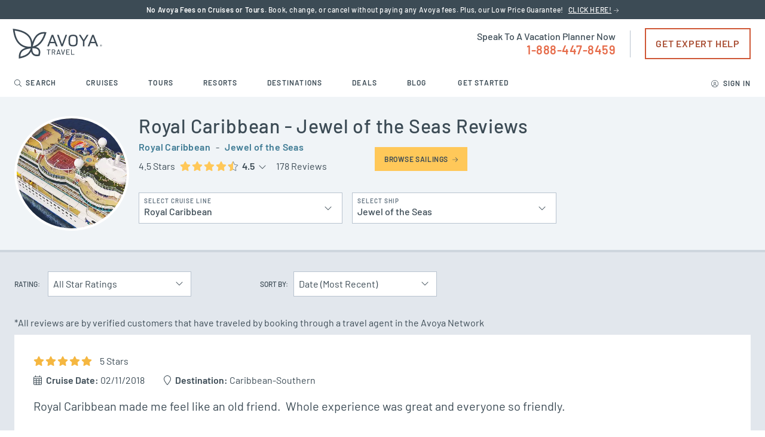

--- FILE ---
content_type: text/html; charset=utf-8
request_url: https://www.avoyatravel.com/cruises/reviews/royal-caribbean/jewel-of-the-seas/?page=4&sortOrder=completedDate%20desc&starRatingMax=5&starRatingMin=1
body_size: 90425
content:
<!doctype html>
<html data-n-head-ssr lang="en" data-n-head="%7B%22lang%22:%7B%22ssr%22:%22en%22%7D%7D">
  <head >
    <meta data-n-head="ssr" http-equiv="X-UA-Compatible" content="IE=edge"><meta data-n-head="ssr" charset="utf-8"><meta data-n-head="ssr" name="viewport" content="width=device-width, initial-scale=1"><meta data-n-head="ssr" name="format-detection" content="telephone=no"><meta data-n-head="ssr" name="description" content="undefined"><title>Royal Caribbean - Jewel of the Seas Reviews | Avoya Travel</title><link data-n-head="ssr" rel="icon" type="image/x-icon" href="/favicon.ico"><link data-n-head="ssr" rel="canonical" href="https://www.avoyatravel.com/cruises/reviews/royal-caribbean/jewel-of-the-seas/"><script data-n-head="ssr" src="/atom/scrolling-element.js" async defer></script><script data-n-head="ssr" src="/atom/socialDispatch.js" async defer></script><script data-n-head="ssr" src="/atom/uuid-fast.js" async defer></script><script data-n-head="ssr" src="/atom/jubilee.js" async defer></script><script data-n-head="ssr" src="//www.googletagmanager.com/gtm.js?id=GTM-NGRVQL&amp;l=dataLayer" async></script><script data-n-head="ssr" vmid="gpt" src="//securepubads.g.doubleclick.net/tag/js/gpt.js" async defer></script><script data-n-head="ssr">    if(!window.googletag) {
                                    window.googletag = {};
                                    let googletag = window.googletag;
                                    googletag.cmd = googletag.cmd || [];
                                    googletag.cmd.push(function() {
                                        googletag.pubads().enableSingleRequest();
                                        //googletag.pubads().enableSyncRendering();
                                        googletag.pubads().collapseEmptyDivs();
                                        // googletag.pubads().disableInitialLoad();
                                        googletag.enableServices();
                                        //googletag.display(&#x27;dynamicload&#x27;);
                                        // googletag.pubads().refresh();
                                    });
                                    }</script><link rel="preload" href="/_nuxtAtom/runtime.c4ee13392ae9e87dc832.js" as="script"><link rel="preload" href="/_nuxtAtom/app/b0265dd7.184de08a779ded6845fa.js" as="script"><link rel="preload" href="/_nuxtAtom/app/6a8d06af.e155871ba6162413d1b8.js" as="script"><link rel="preload" href="/_nuxtAtom/app/6d9745b0.152a8a9f4ad5f059d5a4.js" as="script"><link rel="preload" href="/_nuxtAtom/app/b365d8e8.dc81fd8701c0cfda3fa6.js" as="script"><link rel="preload" href="/_nuxtAtom/app/6c24657c.40ebc79c9dfdabbc86c1.js" as="script"><link rel="preload" href="/_nuxtAtom/app/3a31af1f.41ff5ee53b9cb27635eb.js" as="script"><link rel="preload" href="/_nuxtAtom/app/564b953c.9a3ff6b6ce23db48a6fc.js" as="script"><link rel="preload" href="/_nuxtAtom/app/dd0657d7.c5d6acacc8ebc9d45251.js" as="script"><link rel="preload" href="/_nuxtAtom/app/dc557a67.be23e17a9b1afbce24af.js" as="script"><link rel="preload" href="/_nuxtAtom/app/01e7b97c.b06da72c82451ba53fc8.js" as="script"><link rel="preload" href="/_nuxtAtom/app/27e01e95.50747394f5092bd7f99d.js" as="script"><link rel="preload" href="/_nuxtAtom/app/ff988187.f7ba8c6c61c0cc31e8e7.js" as="script"><link rel="preload" href="/_nuxtAtom/app/8b8275d6.d1250b33a9f28db0b70d.js" as="script"><link rel="preload" href="/_nuxtAtom/app/4820dc02.4aaaf22c96333a3a3d17.js" as="script"><link rel="preload" href="/_nuxtAtom/app/0f485567.d8efd8278a70ae9611bf.js" as="script"><link rel="preload" href="/_nuxtAtom/app/7c52aee7.9b3ec7e88d8f54d2bc14.js" as="script"><link rel="preload" href="/_nuxtAtom/app/2a42e354.9066722fed3b2694571c.js" as="script"><link rel="preload" href="/_nuxtAtom/app/5a8b0d2d.303771b8895f177ad6d9.js" as="script"><link rel="preload" href="/_nuxtAtom/app/15ae29a2.08898d837e2e44aa953e.js" as="script"><link rel="preload" href="/_nuxtAtom/app/d939e436.16d2b8aec3b87a670dd5.js" as="script"><link rel="preload" href="/_nuxtAtom/app/db300d2f.3babed11cbb7ed1106fc.js" as="script"><link rel="preload" href="/_nuxtAtom/app/e93d415e.449f445b20094935235b.js" as="script"><link rel="preload" href="/_nuxtAtom/app/7d359b94.467d6e80d41eb5845460.js" as="script"><link rel="preload" href="/_nuxtAtom/app/fdc6512a.fe3be0fe9386bd006abe.js" as="script"><link rel="preload" href="/_nuxtAtom/app/60a37a98.3921f714c19faf84733f.js" as="script"><link rel="preload" href="/_nuxtAtom/app/0a314934.9b32e5007142c06538b2.js" as="script"><link rel="preload" href="/_nuxtAtom/app/cc975cec.0eb16af6ec49ffe6e3c4.js" as="script"><link rel="preload" href="/_nuxtAtom/pages/cruises/reviews/_vendorName/_shipName/index/9bee0e4f.8b7763573a470e9bdfbd.js" as="script"><link rel="preload" href="/_nuxtAtom/commons/91d9568c.9034cce34131c969adf9.js" as="script"><link rel="preload" href="/_nuxtAtom/commons/fa17e5c8.c9ff4075038c40e1cf34.js" as="script"><style data-vue-ssr-id="21a05c4c:0 00122704:0 0b5d62bb:0 4543491b:0 22f9903b:0 387df5e1:0 56843d5e:0 3b317910:0 29c51408:0 27e193e6:0 55fd2472:0 552c0d7b:0 02a24776:0 e57c728e:0 65573e4d:0 38cc5f87:0">/*! tailwindcss v2.2.19 | MIT License | https://tailwindcss.com*/

/*! modern-normalize v1.1.0 | MIT License | https://github.com/sindresorhus/modern-normalize */html{line-height:1.15;-moz-tab-size:4;-o-tab-size:4;tab-size:4;-webkit-text-size-adjust:100%}body{font-family:system-ui,-apple-system,Segoe UI,Roboto,Ubuntu,Cantarell,Noto Sans,sans-serif,"Segoe UI",Helvetica,Arial,"Apple Color Emoji","Segoe UI Emoji";margin:0}hr{color:inherit;height:0}abbr[title]{text-decoration:underline;-webkit-text-decoration:underline dotted;text-decoration:underline dotted}b,strong{font-weight:bolder}code,kbd,pre,samp{font-family:ui-monospace,SFMono-Regular,Consolas,"Liberation Mono",Menlo,monospace;font-size:1em}small{font-size:80%}sub,sup{font-size:75%;line-height:0;position:relative;vertical-align:baseline}sub{bottom:-.25em}sup{top:-.5em}table{border-color:inherit;text-indent:0}button,input,optgroup,select,textarea{font-family:inherit;font-size:100%;line-height:1.15;margin:0}button,select{text-transform:none}[type=button],[type=reset],[type=submit],button{-webkit-appearance:button}::-moz-focus-inner{border-style:none;padding:0}legend{padding:0}progress{vertical-align:baseline}::-webkit-inner-spin-button,::-webkit-outer-spin-button{height:auto}[type=search]{-webkit-appearance:textfield;outline-offset:-2px}::-webkit-search-decoration{-webkit-appearance:none}::-webkit-file-upload-button{-webkit-appearance:button;font:inherit}summary{display:list-item}blockquote,dd,dl,figure,h1,h2,h3,h4,h5,h6,hr,p,pre{margin:0}button{background-color:transparent;background-image:none}fieldset,ol,ul{margin:0;padding:0}ol,ul{list-style:none}html{font-family:Barlow,-apple-system,BlinkMacSystemFont,"Segoe UI",Roboto,"Helvetica Neue",Arial,"Noto Sans",sans-serif,"Apple Color Emoji","Segoe UI Emoji","Segoe UI Symbol","Noto Color Emoji";line-height:1.5}body{font-family:inherit;line-height:inherit}*,:after,:before{border:0 solid;-webkit-box-sizing:border-box;-moz-box-sizing:border-box;box-sizing:border-box}hr{border-top-width:1px}img{border-style:solid}textarea{resize:vertical}input::-webkit-input-placeholder,textarea::-webkit-input-placeholder{color:#b8c3cf;opacity:1}input::-moz-placeholder,textarea::-moz-placeholder{color:#b8c3cf;opacity:1}input:-ms-input-placeholder,textarea:-ms-input-placeholder{color:#b8c3cf;opacity:1}input::-ms-input-placeholder,textarea::-ms-input-placeholder{color:#b8c3cf;opacity:1}input::-webkit-input-placeholder, textarea::-webkit-input-placeholder{color:#b8c3cf;opacity:1}input::-moz-placeholder, textarea::-moz-placeholder{color:#b8c3cf;opacity:1}input:-ms-input-placeholder, textarea:-ms-input-placeholder{color:#b8c3cf;opacity:1}input::-ms-input-placeholder, textarea::-ms-input-placeholder{color:#b8c3cf;opacity:1}input::placeholder,textarea::placeholder{color:#b8c3cf;opacity:1}[role=button],button{cursor:pointer}table{border-collapse:collapse}h1,h2,h3,h4,h5,h6{font-size:inherit;font-weight:inherit}a{color:inherit;text-decoration:inherit}button,input,optgroup,select,textarea{color:inherit;line-height:inherit;padding:0}code,kbd,pre,samp{font-family:ui-monospace,SFMono-Regular,Menlo,Monaco,Consolas,"Liberation Mono","Courier New",monospace}audio,canvas,embed,iframe,img,object,svg,video{display:block;vertical-align:middle}img,video{height:auto;max-width:100%}[hidden]{display:none}*,:after,:before{--tw-border-opacity:1;border-color:#e2e7ed;border-color:rgba(226,231,237,var(--tw-border-opacity))}.container{margin-left:auto;margin-right:auto;padding-left:1.5rem;padding-right:1.5rem;width:100%}@media (min-width:640px){.container{max-width:640px}}@media (min-width:768px){.container{max-width:768px}}@media (min-width:1024px){.container{max-width:1024px}}@media (min-width:1280px){.container{max-width:1280px}}@media (min-width:1536px){.container{max-width:1536px}}@-webkit-keyframes spin{to{-webkit-transform:rotate(1turn);transform:rotate(1turn)}}@-moz-keyframes spin{to{-moz-transform:rotate(1turn);transform:rotate(1turn)}}@-webkit-keyframes ping{75%,to{opacity:0;-webkit-transform:scale(2);transform:scale(2)}}@-moz-keyframes ping{75%,to{opacity:0;-moz-transform:scale(2);transform:scale(2)}}@-webkit-keyframes pulse{50%{opacity:.5}}@-moz-keyframes pulse{50%{opacity:.5}}@-webkit-keyframes bounce{0%,to{-webkit-animation-timing-function:cubic-bezier(.8,0,1,1);animation-timing-function:cubic-bezier(.8,0,1,1);-webkit-transform:translateY(-25%);transform:translateY(-25%)}50%{-webkit-animation-timing-function:cubic-bezier(0,0,.2,1);animation-timing-function:cubic-bezier(0,0,.2,1);-webkit-transform:none;transform:none}}@-moz-keyframes bounce{0%,to{-moz-animation-timing-function:cubic-bezier(.8,0,1,1);animation-timing-function:cubic-bezier(.8,0,1,1);-moz-transform:translateY(-25%);transform:translateY(-25%)}50%{-moz-animation-timing-function:cubic-bezier(0,0,.2,1);animation-timing-function:cubic-bezier(0,0,.2,1);-moz-transform:none;transform:none}}.pointer-events-none{pointer-events:none}.visible{visibility:visible}.invisible{visibility:hidden}.group:hover .group-hover\:visible{visibility:visible}.static{position:static}.fixed{position:fixed}.absolute{position:absolute}.relative{position:relative}.sticky{position:-webkit-sticky;position:sticky}.inset-0{bottom:0;top:0}.inset-0,.inset-x-0{left:0;right:0}.inset-y-0{bottom:0;top:0}.top-0{top:0}.top-1{top:.25rem}.top-2{top:.5rem}.top-3{top:.75rem}.top-4{top:1rem}.top-6{top:1.5rem}.top-10{top:2.5rem}.top-16{top:4rem}.top-20{top:5rem}.top-px{top:1px}.top-0\.5{top:.125rem}.top-2\.5{top:.625rem}.-top-4{top:-1rem}.-top-10{top:-2.5rem}.top-1\/4{top:25%}.right-0{right:0}.right-2{right:.5rem}.right-3{right:.75rem}.right-4{right:1rem}.right-5{right:1.25rem}.right-6{right:1.5rem}.right-8{right:2rem}.right-10{right:2.5rem}.right-2\.5{right:.625rem}.-right-40{right:-10rem}.-right-44{right:-11rem}.bottom-0{bottom:0}.bottom-2{bottom:.5rem}.bottom-3{bottom:.75rem}.bottom-8{bottom:2rem}.bottom-24{bottom:6rem}.-bottom-6{bottom:-1.5rem}.left-0{left:0}.left-2{left:.5rem}.left-3{left:.75rem}.left-6{left:1.5rem}.left-px{left:1px}.-left-44{left:-11rem}.left-1\/2{left:50%}.left-1\/4{left:25%}.z-0{z-index:0}.z-10{z-index:10}.z-20{z-index:20}.z-30{z-index:30}.z-50{z-index:50}.z-60{z-index:60}.z-100{z-index:100}.z-1000{z-index:1000}.col-span-1{grid-column:span 1/span 1}.row-span-1{grid-row:span 1/span 1}.float-right{float:right}.float-left{float:left}.m-0{margin:0}.m-1{margin:.25rem}.m-2{margin:.5rem}.m-4{margin:1rem}.m-6{margin:1.5rem}.m-auto{margin:auto}.-m-1{margin:-.25rem}.mx-0{margin-left:0;margin-right:0}.mx-1{margin-left:.25rem;margin-right:.25rem}.mx-2{margin-left:.5rem;margin-right:.5rem}.mx-6{margin-left:1.5rem;margin-right:1.5rem}.mx-8{margin-left:2rem;margin-right:2rem}.mx-auto{margin-left:auto;margin-right:auto}.-mx-1{margin-left:-.25rem;margin-right:-.25rem}.-mx-2{margin-left:-.5rem;margin-right:-.5rem}.-mx-3{margin-left:-.75rem;margin-right:-.75rem}.-mx-4{margin-left:-1rem;margin-right:-1rem}.-mx-6{margin-left:-1.5rem;margin-right:-1.5rem}.my-1{margin-bottom:.25rem;margin-top:.25rem}.my-2{margin-bottom:.5rem;margin-top:.5rem}.my-3{margin-bottom:.75rem;margin-top:.75rem}.my-4{margin-bottom:1rem;margin-top:1rem}.my-5{margin-bottom:1.25rem;margin-top:1.25rem}.my-6{margin-bottom:1.5rem;margin-top:1.5rem}.my-8{margin-bottom:2rem;margin-top:2rem}.my-10{margin-bottom:2.5rem;margin-top:2.5rem}.my-16{margin-bottom:4rem;margin-top:4rem}.my-auto{margin-bottom:auto;margin-top:auto}.my-2\.5{margin-bottom:.625rem;margin-top:.625rem}.mt-0{margin-top:0}.mt-1{margin-top:.25rem}.mt-2{margin-top:.5rem}.mt-3{margin-top:.75rem}.mt-4{margin-top:1rem}.mt-5{margin-top:1.25rem}.mt-6{margin-top:1.5rem}.mt-8{margin-top:2rem}.mt-10{margin-top:2.5rem}.mt-12{margin-top:3rem}.mt-16{margin-top:4rem}.mt-20{margin-top:5rem}.mt-24{margin-top:6rem}.mt-48{margin-top:12rem}.mt-px{margin-top:1px}.mt-2px{margin-top:2px}.-mt-1{margin-top:-.25rem}.-mt-2{margin-top:-.5rem}.-mt-3{margin-top:-.75rem}.-mt-4{margin-top:-1rem}.-mt-6{margin-top:-1.5rem}.-mt-8{margin-top:-2rem}.-mt-10{margin-top:-2.5rem}.-mt-12{margin-top:-3rem}.-mt-14{margin-top:-3.5rem}.-mt-24{margin-top:-6rem}.-mt-28{margin-top:-7rem}.-mt-64{margin-top:-16rem}.-mt-px{margin-top:-1px}.mr-0{margin-right:0}.mr-1{margin-right:.25rem}.mr-2{margin-right:.5rem}.mr-3{margin-right:.75rem}.mr-4{margin-right:1rem}.mr-6{margin-right:1.5rem}.mr-8{margin-right:2rem}.mr-0\.5{margin-right:.125rem}.mr-1\.5{margin-right:.375rem}.mr-2\.5{margin-right:.625rem}.-mr-1{margin-right:-.25rem}.-mr-2{margin-right:-.5rem}.-mr-3{margin-right:-.75rem}.-mr-4{margin-right:-1rem}.mb-0{margin-bottom:0}.mb-1{margin-bottom:.25rem}.mb-2{margin-bottom:.5rem}.mb-3{margin-bottom:.75rem}.mb-4{margin-bottom:1rem}.mb-5{margin-bottom:1.25rem}.mb-6{margin-bottom:1.5rem}.mb-8{margin-bottom:2rem}.mb-10{margin-bottom:2.5rem}.mb-12{margin-bottom:3rem}.mb-16{margin-bottom:4rem}.mb-20{margin-bottom:5rem}.mb-24{margin-bottom:6rem}.mb-px{margin-bottom:1px}.mb-2\.5{margin-bottom:.625rem}.-mb-1{margin-bottom:-.25rem}.-mb-2{margin-bottom:-.5rem}.-mb-4{margin-bottom:-1rem}.ml-0{margin-left:0}.ml-1{margin-left:.25rem}.ml-2{margin-left:.5rem}.ml-3{margin-left:.75rem}.ml-4{margin-left:1rem}.ml-5{margin-left:1.25rem}.ml-6{margin-left:1.5rem}.ml-8{margin-left:2rem}.ml-36{margin-left:9rem}.ml-0\.5{margin-left:.125rem}.ml-1\.5{margin-left:.375rem}.-ml-1{margin-left:-.25rem}.-ml-2{margin-left:-.5rem}.-ml-4{margin-left:-1rem}.-ml-5{margin-left:-1.25rem}.-ml-6{margin-left:-1.5rem}.-ml-10{margin-left:-2.5rem}.last\:mb-0:last-child{margin-bottom:0}.first\:mr-2:first-child{margin-right:.5rem}.first\:ml-0:first-child{margin-left:0}.box-border{-webkit-box-sizing:border-box;-moz-box-sizing:border-box;box-sizing:border-box}.block{display:block}.inline-block{display:inline-block}.inline{display:inline}.flex{display:-webkit-box;display:-webkit-flex;display:-moz-box;display:-ms-flexbox;display:flex}.table{display:table}.grid{display:grid}.contents{display:contents}.hidden{display:none}.group:hover .group-hover\:block{display:block}.h-2{height:.5rem}.h-3{height:.75rem}.h-4{height:1rem}.h-5{height:1.25rem}.h-6{height:1.5rem}.h-7{height:1.75rem}.h-8{height:2rem}.h-9{height:2.25rem}.h-10{height:2.5rem}.h-12{height:3rem}.h-13{height:3.25rem}.h-14{height:3.5rem}.h-16{height:4rem}.h-18{height:4.5rem}.h-20{height:5rem}.h-24{height:6rem}.h-32{height:8rem}.h-36{height:9rem}.h-40{height:10rem}.h-44{height:11rem}.h-48{height:12rem}.h-56{height:14rem}.h-60{height:15rem}.h-64{height:16rem}.h-72{height:18rem}.h-96{height:24rem}.h-auto{height:auto}.h-px{height:1px}.h-full{height:100%}.h-screen{height:100vh}.h-fit{height:-webkit-fit-content;height:-moz-fit-content;height:fit-content}.max-h-12{max-height:3rem}.max-h-36{max-height:9rem}.max-h-full{max-height:100%}.max-h-screen{max-height:100vh}.max-h-lg{max-height:32rem}.w-4{width:1rem}.w-5{width:1.25rem}.w-6{width:1.5rem}.w-7{width:1.75rem}.w-8{width:2rem}.w-10{width:2.5rem}.w-11{width:2.75rem}.w-12{width:3rem}.w-16{width:4rem}.w-18{width:4.5rem}.w-20{width:5rem}.w-24{width:6rem}.w-28{width:7rem}.w-32{width:8rem}.w-36{width:9rem}.w-40{width:10rem}.w-48{width:12rem}.w-60{width:15rem}.w-64{width:16rem}.w-80{width:20rem}.w-96{width:24rem}.w-100{width:25rem}.w-auto{width:auto}.w-1\/2{width:50%}.w-1\/3{width:33.333333%}.w-2\/3{width:66.666667%}.w-1\/4{width:25%}.w-3\/4{width:75%}.w-1\/5{width:20%}.w-2\/5{width:40%}.w-3\/5{width:60%}.w-4\/5{width:80%}.w-1\/6{width:16.666667%}.w-2\/6{width:33.333333%}.w-5\/6{width:83.333333%}.w-full{width:100%}.w-max{width:-webkit-max-content;width:-moz-max-content;width:max-content}.w-1\/8{width:12.5%}.min-w-12{min-width:3rem}.min-w-64{min-width:16rem}.max-w-32{max-width:8rem}.max-w-36{max-width:9rem}.max-w-112,.max-w-md{max-width:28rem}.max-w-lg{max-width:32rem}.max-w-xl{max-width:36rem}.max-w-2xl{max-width:42rem}.max-w-3xl{max-width:48rem}.max-w-full{max-width:100%}.flex-1{-webkit-flex:1 1 0%;-ms-flex:1 1 0%;-webkit-box-flex:1;   -moz-box-flex:1;        flex:1 1 0%}.flex-1,.flex-auto{-webkit-box-flex:1;-moz-box-flex:1}.flex-auto{-webkit-flex:1 1 auto;-ms-flex:1 1 auto;-webkit-box-flex:1;   -moz-box-flex:1;        flex:1 1 auto}.flex-initial{-webkit-flex:0 1 auto;-ms-flex:0 1 auto;-webkit-box-flex:0;   -moz-box-flex:0;        flex:0 1 auto}.flex-initial,.flex-none{-webkit-box-flex:0;-moz-box-flex:0}.flex-none{-webkit-flex:none;-ms-flex:none;-webkit-box-flex:0;   -moz-box-flex:0;        flex:none}.flex-shrink-0{-webkit-flex-shrink:0;-ms-flex-negative:0;flex-shrink:0}.flex-shrink{-webkit-flex-shrink:1;-ms-flex-negative:1;flex-shrink:1}.flex-grow{-webkit-box-flex:1;-webkit-flex-grow:1;-moz-box-flex:1;-ms-flex-positive:1;flex-grow:1}.transform{--tw-translate-x:0;--tw-translate-y:0;--tw-rotate:0;--tw-skew-x:0;--tw-skew-y:0;--tw-scale-x:1;--tw-scale-y:1;-webkit-transform:translateX(0) translateY(0) rotate(0) skewX(0) skewY(0) scaleX(1) scaleY(1);-moz-transform:translateX(0) translateY(0) rotate(0) skewX(0) skewY(0) scaleX(1) scaleY(1);-ms-transform:translateX(0) translateY(0) rotate(0) skewX(0) skewY(0) scaleX(1) scaleY(1);transform:translateX(0) translateY(0) rotate(0) skewX(0) skewY(0) scaleX(1) scaleY(1);-webkit-transform:translateX(var(--tw-translate-x)) translateY(var(--tw-translate-y)) rotate(var(--tw-rotate)) skewX(var(--tw-skew-x)) skewY(var(--tw-skew-y)) scaleX(var(--tw-scale-x)) scaleY(var(--tw-scale-y));-moz-transform:translateX(var(--tw-translate-x)) translateY(var(--tw-translate-y)) rotate(var(--tw-rotate)) skewX(var(--tw-skew-x)) skewY(var(--tw-skew-y)) scaleX(var(--tw-scale-x)) scaleY(var(--tw-scale-y));-ms-transform:translateX(var(--tw-translate-x)) translateY(var(--tw-translate-y)) rotate(var(--tw-rotate)) skewX(var(--tw-skew-x)) skewY(var(--tw-skew-y)) scaleX(var(--tw-scale-x)) scaleY(var(--tw-scale-y));transform:translateX(var(--tw-translate-x)) translateY(var(--tw-translate-y)) rotate(var(--tw-rotate)) skewX(var(--tw-skew-x)) skewY(var(--tw-skew-y)) scaleX(var(--tw-scale-x)) scaleY(var(--tw-scale-y))}.-translate-x-1{--tw-translate-x:-0.25rem}.-translate-x-1\/2{--tw-translate-x:-50%}.-translate-y-14{--tw-translate-y:-3.5rem}.rotate-1{--tw-rotate:1deg}.rotate-6{--tw-rotate:6deg}.rotate-180{--tw-rotate:180deg}.-rotate-6{--tw-rotate:-6deg}.-rotate-2{--tw-rotate:-2deg}.hover\:rotate-0:hover{--tw-rotate:0deg}.hover\:rotate-3:hover{--tw-rotate:3deg}.hover\:-rotate-3:hover{--tw-rotate:-3deg}.hover\:-rotate-1:hover{--tw-rotate:-1deg}.hover\:scale-105:hover{--tw-scale-x:1.05;--tw-scale-y:1.05}@keyframes spin{to{-webkit-transform:rotate(1turn);-moz-transform:rotate(1turn);transform:rotate(1turn)}}@keyframes ping{75%,to{opacity:0;-webkit-transform:scale(2);-moz-transform:scale(2);transform:scale(2)}}@keyframes pulse{50%{opacity:.5}}@keyframes bounce{0%,to{-webkit-animation-timing-function:cubic-bezier(.8,0,1,1);-moz-animation-timing-function:cubic-bezier(.8,0,1,1);animation-timing-function:cubic-bezier(.8,0,1,1);-webkit-transform:translateY(-25%);-moz-transform:translateY(-25%);transform:translateY(-25%)}50%{-webkit-animation-timing-function:cubic-bezier(0,0,.2,1);-moz-animation-timing-function:cubic-bezier(0,0,.2,1);animation-timing-function:cubic-bezier(0,0,.2,1);-webkit-transform:none;-moz-transform:none;transform:none}}.animate-spin{-webkit-animation:spin 1s linear infinite;-moz-animation:spin 1s linear infinite;animation:spin 1s linear infinite}.cursor-default{cursor:default}.cursor-pointer{cursor:pointer}.cursor-text{cursor:text}.select-none{-webkit-user-select:none;-moz-user-select:none;-ms-user-select:none;user-select:none}.resize-none{resize:none}.resize{resize:both}.list-outside{list-style-position:outside}.list-none{list-style-type:none}.list-disc{list-style-type:disc}.list-decimal{list-style-type:decimal}.grid-flow-col{grid-auto-flow:column}.auto-rows-min{grid-auto-rows:-webkit-min-content;grid-auto-rows:min-content}.grid-cols-1{grid-template-columns:repeat(1,minmax(0,1fr))}.grid-cols-2{grid-template-columns:repeat(2,minmax(0,1fr))}.grid-rows-1{grid-template-rows:repeat(1,minmax(0,1fr))}.flex-row{-webkit-box-direction:normal;-webkit-flex-direction:row;-moz-box-direction:normal;-ms-flex-direction:row;flex-direction:row}.flex-row,.flex-row-reverse{-webkit-box-orient:horizontal;-moz-box-orient:horizontal}.flex-row-reverse{-webkit-box-direction:reverse;-webkit-flex-direction:row-reverse;-moz-box-direction:reverse;-ms-flex-direction:row-reverse;flex-direction:row-reverse}.flex-col{-webkit-box-direction:normal;-webkit-flex-direction:column;-moz-box-direction:normal;-ms-flex-direction:column;flex-direction:column}.flex-col,.flex-col-reverse{-webkit-box-orient:vertical;-moz-box-orient:vertical}.flex-col-reverse{-webkit-box-direction:reverse;-webkit-flex-direction:column-reverse;-moz-box-direction:reverse;-ms-flex-direction:column-reverse;flex-direction:column-reverse}.flex-wrap{-webkit-flex-wrap:wrap;-ms-flex-wrap:wrap;flex-wrap:wrap}.content-center{-webkit-align-content:center;-ms-flex-line-pack:center;align-content:center}.content-between{-webkit-align-content:space-between;-ms-flex-line-pack:justify;align-content:space-between}.items-start{-webkit-box-align:start;-webkit-align-items:flex-start;-moz-box-align:start;-ms-flex-align:start;align-items:flex-start}.items-end{-webkit-box-align:end;-webkit-align-items:flex-end;-moz-box-align:end;-ms-flex-align:end;align-items:flex-end}.items-center{-webkit-box-align:center;-webkit-align-items:center;-moz-box-align:center;-ms-flex-align:center;align-items:center}.justify-start{-webkit-box-pack:start;-webkit-justify-content:flex-start;-moz-box-pack:start;-ms-flex-pack:start;justify-content:flex-start}.justify-end{-webkit-box-pack:end;-webkit-justify-content:flex-end;-moz-box-pack:end;-ms-flex-pack:end;justify-content:flex-end}.justify-center{-webkit-box-pack:center;-webkit-justify-content:center;-moz-box-pack:center;-ms-flex-pack:center;justify-content:center}.justify-between{-webkit-box-pack:justify;-webkit-justify-content:space-between;-moz-box-pack:justify;-ms-flex-pack:justify;justify-content:space-between}.justify-around{-webkit-justify-content:space-around;-ms-flex-pack:distribute;justify-content:space-around}.justify-items-center{justify-items:center}.gap-0{gap:0}.gap-1{gap:.25rem}.gap-2{gap:.5rem}.gap-4{gap:1rem}.gap-6{gap:1.5rem}.gap-8{gap:2rem}.gap-10{gap:2.5rem}.gap-12{gap:3rem}.gap-0\.5{gap:.125rem}.gap-1\.5{gap:.375rem}.gap-2\.5{gap:.625rem}.gap-x-1{-webkit-column-gap:.25rem;-moz-column-gap:.25rem;column-gap:.25rem}.gap-x-4{-webkit-column-gap:1rem;-moz-column-gap:1rem;column-gap:1rem}.gap-y-1{row-gap:.25rem}.gap-y-2{row-gap:.5rem}.gap-y-3{row-gap:.75rem}.gap-y-4{row-gap:1rem}.gap-y-1\.5{row-gap:.375rem}.divide-y-2>:not([hidden])~:not([hidden]){--tw-divide-y-reverse:0;border-bottom-width:-webkit-calc(2px * 0);border-bottom-width:-moz-calc(2px * 0);border-bottom-width:0;border-bottom-width:-webkit-calc(2px * var(--tw-divide-y-reverse));border-bottom-width:-moz-calc(2px * var(--tw-divide-y-reverse));border-bottom-width:calc(2px*var(--tw-divide-y-reverse));border-top-width:-webkit-calc(2px * -webkit-calc(1 - 0));border-top-width:-moz-calc(2px * -moz-calc(1 - 0));border-top-width:2px;border-top-width:-webkit-calc(2px * -webkit-calc(1 - var(--tw-divide-y-reverse)));border-top-width:-moz-calc(2px * -moz-calc(1 - var(--tw-divide-y-reverse)));border-top-width:calc(2px*(1 - var(--tw-divide-y-reverse)))}.divide-y>:not([hidden])~:not([hidden]){--tw-divide-y-reverse:0;border-bottom-width:-webkit-calc(1px * 0);border-bottom-width:-moz-calc(1px * 0);border-bottom-width:0;border-bottom-width:-webkit-calc(1px * var(--tw-divide-y-reverse));border-bottom-width:-moz-calc(1px * var(--tw-divide-y-reverse));border-bottom-width:calc(1px*var(--tw-divide-y-reverse));border-top-width:-webkit-calc(1px * -webkit-calc(1 - 0));border-top-width:-moz-calc(1px * -moz-calc(1 - 0));border-top-width:1px;border-top-width:-webkit-calc(1px * -webkit-calc(1 - var(--tw-divide-y-reverse)));border-top-width:-moz-calc(1px * -moz-calc(1 - var(--tw-divide-y-reverse)));border-top-width:calc(1px*(1 - var(--tw-divide-y-reverse)))}.divide-solid>:not([hidden])~:not([hidden]){border-style:solid}.divide-dashed>:not([hidden])~:not([hidden]){border-style:dashed}.divide-gray-300>:not([hidden])~:not([hidden]){--tw-divide-opacity:1;border-color:#ced6de;border-color:rgba(206,214,222,var(--tw-divide-opacity))}.self-center{-webkit-align-self:center;-ms-flex-item-align:center;align-self:center}.self-stretch{-webkit-align-self:stretch;-ms-flex-item-align:stretch;align-self:stretch}.overflow-auto{overflow:auto}.overflow-hidden{overflow:hidden}.overflow-visible{overflow:visible}.overflow-y-auto{overflow-y:auto}.overflow-x-hidden{overflow-x:hidden}.overflow-y-hidden{overflow-y:hidden}.overflow-y-scroll{overflow-y:scroll}.truncate{overflow:hidden;text-overflow:ellipsis;white-space:nowrap}.whitespace-normal{white-space:normal}.whitespace-nowrap{white-space:nowrap}.whitespace-pre{white-space:pre}.whitespace-pre-wrap{white-space:pre-wrap}.break-words{word-wrap:break-word}.break-all{word-break:break-all}.rounded-sm{border-radius:.125rem}.rounded{border-radius:.25rem}.rounded-md{border-radius:.375rem}.rounded-lg{border-radius:.5rem}.rounded-xl{border-radius:.75rem}.rounded-full{border-radius:9999px}.rounded-t{border-top-left-radius:.25rem;border-top-right-radius:.25rem}.rounded-t-lg{border-top-left-radius:.5rem;border-top-right-radius:.5rem}.rounded-r-none{border-bottom-right-radius:0;border-top-right-radius:0}.rounded-b{border-bottom-left-radius:.25rem;border-bottom-right-radius:.25rem}.rounded-b-lg{border-bottom-left-radius:.5rem;border-bottom-right-radius:.5rem}.rounded-l-none{border-bottom-left-radius:0;border-top-left-radius:0}.border-0{border-width:0}.border-2{border-width:2px}.border-4{border-width:4px}.border{border-width:1px}.last\:border-0:last-child{border-width:0}.border-t-0{border-top-width:0}.border-t-4{border-top-width:4px}.border-t{border-top-width:1px}.border-r-0{border-right-width:0}.border-r-4{border-right-width:4px}.border-r{border-right-width:1px}.border-r-1rem{border-right-width:1rem}.border-b-0{border-bottom-width:0}.border-b-2{border-bottom-width:2px}.border-b-4{border-bottom-width:4px}.border-b{border-bottom-width:1px}.border-l-2{border-left-width:2px}.border-l-4{border-left-width:4px}.border-l{border-left-width:1px}.border-l-1rem{border-left-width:1rem}.even\:border-r:nth-child(2n){border-right-width:1px}.last\:border-r:last-child{border-right-width:1px}.last\:border-b-0:last-child{border-bottom-width:0}.first\:border-t-0:first-child{border-top-width:0}.first\:border-l:first-child{border-left-width:1px}.border-solid{border-style:solid}.border-dashed{border-style:dashed}.border-dotted{border-style:dotted}.border-none{border-style:none}.last\:border-none:last-child{border-style:none}.border-transparent{border-color:transparent}.border-white{--tw-border-opacity:1;border-color:#fff;border-color:rgba(255,255,255,var(--tw-border-opacity))}.border-gray-100{--tw-border-opacity:1;border-color:#f0f4f7;border-color:rgba(240,244,247,var(--tw-border-opacity))}.border-gray-200{--tw-border-opacity:1;border-color:#e2e7ed;border-color:rgba(226,231,237,var(--tw-border-opacity))}.border-gray-300{--tw-border-opacity:1;border-color:#ced6de;border-color:rgba(206,214,222,var(--tw-border-opacity))}.border-gray-400{--tw-border-opacity:1;border-color:#b8c3cf;border-color:rgba(184,195,207,var(--tw-border-opacity))}.border-gray-500{--tw-border-opacity:1;border-color:#93a2b0;border-color:rgba(147,162,176,var(--tw-border-opacity))}.border-gray-600{--tw-border-opacity:1;border-color:#768693;border-color:rgba(118,134,147,var(--tw-border-opacity))}.border-gray-700{--tw-border-opacity:1;border-color:#637380;border-color:rgba(99,115,128,var(--tw-border-opacity))}.border-gray-800{--tw-border-opacity:1;border-color:#4e5e69;border-color:rgba(78,94,105,var(--tw-border-opacity))}.border-gray-900{--tw-border-opacity:1;border-color:#3c4b55;border-color:rgba(60,75,85,var(--tw-border-opacity))}.border-red-300{--tw-border-opacity:1;border-color:#fca5a5;border-color:rgba(252,165,165,var(--tw-border-opacity))}.border-red-400{--tw-border-opacity:1;border-color:#f87171;border-color:rgba(248,113,113,var(--tw-border-opacity))}.border-yellow-300{--tw-border-opacity:1;border-color:#fce2ac;border-color:rgba(252,226,172,var(--tw-border-opacity))}.border-yellow-400{--tw-border-opacity:1;border-color:#ffd176;border-color:rgba(255,209,118,var(--tw-border-opacity))}.border-yellow-500{--tw-border-opacity:1;border-color:#ffc859;border-color:rgba(255,200,89,var(--tw-border-opacity))}.border-yellow-600{--tw-border-opacity:1;border-color:#f5b741;border-color:rgba(245,183,65,var(--tw-border-opacity))}.border-green-400{--tw-border-opacity:1;border-color:#87b26f;border-color:rgba(135,178,111,var(--tw-border-opacity))}.border-green-600{--tw-border-opacity:1;border-color:#618c4a;border-color:rgba(97,140,74,var(--tw-border-opacity))}.border-blue-400{--tw-border-opacity:1;border-color:#86bdd1;border-color:rgba(134,189,209,var(--tw-border-opacity))}.border-blue-500{--tw-border-opacity:1;border-color:#67a5be;border-color:rgba(103,165,190,var(--tw-border-opacity))}.border-blue-600{--tw-border-opacity:1;border-color:#5191ab;border-color:rgba(81,145,171,var(--tw-border-opacity))}.border-blue-700{--tw-border-opacity:1;border-color:#3e7b94;border-color:rgba(62,123,148,var(--tw-border-opacity))}.border-brick-500{--tw-border-opacity:1;border-color:#e66b49;border-color:rgba(230,107,73,var(--tw-border-opacity))}.border-brick-600{--tw-border-opacity:1;border-color:#cf5736;border-color:rgba(207,87,54,var(--tw-border-opacity))}.hover\:border-gray-400:hover{--tw-border-opacity:1;border-color:#b8c3cf;border-color:rgba(184,195,207,var(--tw-border-opacity))}.hover\:border-gray-600:hover{--tw-border-opacity:1;border-color:#768693;border-color:rgba(118,134,147,var(--tw-border-opacity))}.hover\:border-green-600:hover{--tw-border-opacity:1;border-color:#618c4a;border-color:rgba(97,140,74,var(--tw-border-opacity))}.hover\:border-blue-400:hover{--tw-border-opacity:1;border-color:#86bdd1;border-color:rgba(134,189,209,var(--tw-border-opacity))}.hover\:border-blue-500:hover{--tw-border-opacity:1;border-color:#67a5be;border-color:rgba(103,165,190,var(--tw-border-opacity))}.hover\:border-blue-700:hover{--tw-border-opacity:1;border-color:#3e7b94;border-color:rgba(62,123,148,var(--tw-border-opacity))}.focus\:border-blue-600:focus{--tw-border-opacity:1;border-color:#5191ab;border-color:rgba(81,145,171,var(--tw-border-opacity))}.first\:border-gray-400:first-child{--tw-border-opacity:1;border-color:#b8c3cf;border-color:rgba(184,195,207,var(--tw-border-opacity))}.bg-transparent{background-color:transparent}.bg-black{--tw-bg-opacity:1;background-color:#22292f;background-color:rgba(34,41,47,var(--tw-bg-opacity))}.bg-white{--tw-bg-opacity:1;background-color:#fff;background-color:rgba(255,255,255,var(--tw-bg-opacity))}.bg-gray-50{--tw-bg-opacity:1;background-color:#f4f7fa;background-color:rgba(244,247,250,var(--tw-bg-opacity))}.bg-gray-100{--tw-bg-opacity:1;background-color:#f0f4f7;background-color:rgba(240,244,247,var(--tw-bg-opacity))}.bg-gray-200{--tw-bg-opacity:1;background-color:#e2e7ed;background-color:rgba(226,231,237,var(--tw-bg-opacity))}.bg-gray-300{--tw-bg-opacity:1;background-color:#ced6de;background-color:rgba(206,214,222,var(--tw-bg-opacity))}.bg-gray-400{--tw-bg-opacity:1;background-color:#b8c3cf;background-color:rgba(184,195,207,var(--tw-bg-opacity))}.bg-gray-500{--tw-bg-opacity:1;background-color:#93a2b0;background-color:rgba(147,162,176,var(--tw-bg-opacity))}.bg-gray-700{--tw-bg-opacity:1;background-color:#637380;background-color:rgba(99,115,128,var(--tw-bg-opacity))}.bg-gray-800{--tw-bg-opacity:1;background-color:#4e5e69;background-color:rgba(78,94,105,var(--tw-bg-opacity))}.bg-gray-900{--tw-bg-opacity:1;background-color:#3c4b55;background-color:rgba(60,75,85,var(--tw-bg-opacity))}.bg-red-50{--tw-bg-opacity:1;background-color:#fef2f2;background-color:rgba(254,242,242,var(--tw-bg-opacity))}.bg-red-100{--tw-bg-opacity:1;background-color:#fee2e2;background-color:rgba(254,226,226,var(--tw-bg-opacity))}.bg-red-200{--tw-bg-opacity:1;background-color:#fecaca;background-color:rgba(254,202,202,var(--tw-bg-opacity))}.bg-red-500{--tw-bg-opacity:1;background-color:#ef4444;background-color:rgba(239,68,68,var(--tw-bg-opacity))}.bg-yellow-50{--tw-bg-opacity:1;background-color:#fdfbf6;background-color:rgba(253,251,246,var(--tw-bg-opacity))}.bg-yellow-100{--tw-bg-opacity:1;background-color:#fcf8f0;background-color:rgba(252,248,240,var(--tw-bg-opacity))}.bg-yellow-200{--tw-bg-opacity:1;background-color:#fceed4;background-color:rgba(252,238,212,var(--tw-bg-opacity))}.bg-yellow-300{--tw-bg-opacity:1;background-color:#fce2ac;background-color:rgba(252,226,172,var(--tw-bg-opacity))}.bg-yellow-400{--tw-bg-opacity:1;background-color:#ffd176;background-color:rgba(255,209,118,var(--tw-bg-opacity))}.bg-yellow-500{--tw-bg-opacity:1;background-color:#ffc859;background-color:rgba(255,200,89,var(--tw-bg-opacity))}.bg-yellow-600{--tw-bg-opacity:1;background-color:#f5b741;background-color:rgba(245,183,65,var(--tw-bg-opacity))}.bg-green-100{--tw-bg-opacity:1;background-color:#e1ebdb;background-color:rgba(225,235,219,var(--tw-bg-opacity))}.bg-green-500{--tw-bg-opacity:1;background-color:#6d9d53;background-color:rgba(109,157,83,var(--tw-bg-opacity))}.bg-green-600{--tw-bg-opacity:1;background-color:#618c4a;background-color:rgba(97,140,74,var(--tw-bg-opacity))}.bg-green-700{--tw-bg-opacity:1;background-color:#567c41;background-color:rgba(86,124,65,var(--tw-bg-opacity))}.bg-blue-100{--tw-bg-opacity:1;background-color:#e3f1f7;background-color:rgba(227,241,247,var(--tw-bg-opacity))}.bg-blue-200{--tw-bg-opacity:1;background-color:#c9e5f2;background-color:rgba(201,229,242,var(--tw-bg-opacity))}.bg-blue-500{--tw-bg-opacity:1;background-color:#67a5be;background-color:rgba(103,165,190,var(--tw-bg-opacity))}.bg-blue-600{--tw-bg-opacity:1;background-color:#5191ab;background-color:rgba(81,145,171,var(--tw-bg-opacity))}.bg-blue-700{--tw-bg-opacity:1;background-color:#3e7b94;background-color:rgba(62,123,148,var(--tw-bg-opacity))}.bg-blue-800{--tw-bg-opacity:1;background-color:#2d667d;background-color:rgba(45,102,125,var(--tw-bg-opacity))}.bg-facebook{--tw-bg-opacity:1;background-color:#4267b2;background-color:rgba(66,103,178,var(--tw-bg-opacity))}.bg-brick-100{--tw-bg-opacity:1;background-color:#f9e5e0;background-color:rgba(249,229,224,var(--tw-bg-opacity))}.bg-brick-500{--tw-bg-opacity:1;background-color:#e66b49;background-color:rgba(230,107,73,var(--tw-bg-opacity))}.bg-brick-600{--tw-bg-opacity:1;background-color:#cf5736;background-color:rgba(207,87,54,var(--tw-bg-opacity))}.hover\:bg-white:hover{--tw-bg-opacity:1;background-color:#fff;background-color:rgba(255,255,255,var(--tw-bg-opacity))}.hover\:bg-gray-200:hover{--tw-bg-opacity:1;background-color:#e2e7ed;background-color:rgba(226,231,237,var(--tw-bg-opacity))}.hover\:bg-red-100:hover{--tw-bg-opacity:1;background-color:#fee2e2;background-color:rgba(254,226,226,var(--tw-bg-opacity))}.hover\:bg-red-400:hover{--tw-bg-opacity:1;background-color:#f87171;background-color:rgba(248,113,113,var(--tw-bg-opacity))}.hover\:bg-blue-50:hover{--tw-bg-opacity:1;background-color:#f0f7fa;background-color:rgba(240,247,250,var(--tw-bg-opacity))}.hover\:bg-blue-100:hover{--tw-bg-opacity:1;background-color:#e3f1f7;background-color:rgba(227,241,247,var(--tw-bg-opacity))}.hover\:bg-blue-300:hover{--tw-bg-opacity:1;background-color:#a1d0e3;background-color:rgba(161,208,227,var(--tw-bg-opacity))}.hover\:bg-blue-400:hover{--tw-bg-opacity:1;background-color:#86bdd1;background-color:rgba(134,189,209,var(--tw-bg-opacity))}.hover\:bg-brick-400:hover{--tw-bg-opacity:1;background-color:#f5876a;background-color:rgba(245,135,106,var(--tw-bg-opacity))}.hover\:bg-brick-500:hover{--tw-bg-opacity:1;background-color:#e66b49;background-color:rgba(230,107,73,var(--tw-bg-opacity))}.group:hover .group-hover\:bg-green-200{--tw-bg-opacity:1;background-color:#c8dcbd;background-color:rgba(200,220,189,var(--tw-bg-opacity))}.group:hover .group-hover\:bg-blue-700{--tw-bg-opacity:1;background-color:#3e7b94;background-color:rgba(62,123,148,var(--tw-bg-opacity))}.bg-opacity-30{--tw-bg-opacity:0.3}.bg-opacity-40{--tw-bg-opacity:0.4}.bg-opacity-50{--tw-bg-opacity:0.5}.bg-opacity-75{--tw-bg-opacity:0.75}.bg-opacity-80{--tw-bg-opacity:0.8}.bg-gradient-to-t{background-image:-webkit-gradient(linear,left bottom,left top,from(var(--tw-gradient-stops)));background-image:-webkit-linear-gradient(bottom,var(--tw-gradient-stops));background-image:-moz-linear-gradient(bottom,var(--tw-gradient-stops));background-image:-webkit-gradient(linear, left bottom, left top, from(var(--tw-gradient-stops)));background-image:-webkit-linear-gradient(bottom, var(--tw-gradient-stops));background-image:-moz-linear-gradient(bottom, var(--tw-gradient-stops));background-image:linear-gradient(to top,var(--tw-gradient-stops))}.from-white{--tw-gradient-from:#fff;--tw-gradient-stops:var(--tw-gradient-from),var(--tw-gradient-to,hsla(0,0%,100%,0))}.via-white{--tw-gradient-stops:var(--tw-gradient-from),#fff,var(--tw-gradient-to,hsla(0,0%,100%,0))}.bg-cover{background-size:cover}.bg-bottom{background-position:bottom}.bg-center{background-position:50%}.bg-left{background-position:0}.bg-left-bottom{background-position:0 100%}.bg-left-top{background-position:0 0}.bg-right{background-position:100%}.bg-right-bottom{background-position:100% 100%}.bg-top{background-position:top}.bg-no-repeat{background-repeat:no-repeat}.bg-repeat-x{background-repeat:repeat-x}.object-contain{-o-object-fit:contain;object-fit:contain}.object-cover{-o-object-fit:cover;object-fit:cover}.p-0{padding:0}.p-1{padding:.25rem}.p-2{padding:.5rem}.p-3{padding:.75rem}.p-4{padding:1rem}.p-6{padding:1.5rem}.p-8{padding:2rem}.p-10{padding:2.5rem}.p-px{padding:1px}.p-2\.5{padding:.625rem}.px-0{padding-left:0;padding-right:0}.px-1{padding-left:.25rem;padding-right:.25rem}.px-2{padding-left:.5rem;padding-right:.5rem}.px-3{padding-left:.75rem;padding-right:.75rem}.px-4{padding-left:1rem;padding-right:1rem}.px-5{padding-left:1.25rem;padding-right:1.25rem}.px-6{padding-left:1.5rem;padding-right:1.5rem}.px-8{padding-left:2rem;padding-right:2rem}.px-10{padding-left:2.5rem;padding-right:2.5rem}.px-12{padding-left:3rem;padding-right:3rem}.px-16{padding-left:4rem;padding-right:4rem}.py-0{padding-bottom:0;padding-top:0}.py-1{padding-bottom:.25rem;padding-top:.25rem}.py-2{padding-bottom:.5rem;padding-top:.5rem}.py-3{padding-bottom:.75rem;padding-top:.75rem}.py-4{padding-bottom:1rem;padding-top:1rem}.py-5{padding-bottom:1.25rem;padding-top:1.25rem}.py-6{padding-bottom:1.5rem;padding-top:1.5rem}.py-8{padding-bottom:2rem;padding-top:2rem}.py-10{padding-bottom:2.5rem;padding-top:2.5rem}.py-12{padding-bottom:3rem;padding-top:3rem}.py-16{padding-bottom:4rem;padding-top:4rem}.py-20{padding-bottom:5rem;padding-top:5rem}.py-24{padding-bottom:6rem;padding-top:6rem}.py-0\.5{padding-bottom:.125rem;padding-top:.125rem}.py-1\.5{padding-bottom:.375rem;padding-top:.375rem}.pt-0{padding-top:0}.pt-1{padding-top:.25rem}.pt-2{padding-top:.5rem}.pt-3{padding-top:.75rem}.pt-4{padding-top:1rem}.pt-5{padding-top:1.25rem}.pt-6{padding-top:1.5rem}.pt-8{padding-top:2rem}.pt-10{padding-top:2.5rem}.pt-12{padding-top:3rem}.pt-16{padding-top:4rem}.pt-20{padding-top:5rem}.pt-24{padding-top:6rem}.pt-0\.5{padding-top:.125rem}.pr-0{padding-right:0}.pr-1{padding-right:.25rem}.pr-2{padding-right:.5rem}.pr-3{padding-right:.75rem}.pr-4{padding-right:1rem}.pr-5{padding-right:1.25rem}.pr-6{padding-right:1.5rem}.pr-7{padding-right:1.75rem}.pr-8{padding-right:2rem}.pr-9{padding-right:2.25rem}.pr-10{padding-right:2.5rem}.pr-12{padding-right:3rem}.pr-16{padding-right:4rem}.pr-0\.5{padding-right:.125rem}.pb-0{padding-bottom:0}.pb-1{padding-bottom:.25rem}.pb-2{padding-bottom:.5rem}.pb-3{padding-bottom:.75rem}.pb-4{padding-bottom:1rem}.pb-5{padding-bottom:1.25rem}.pb-6{padding-bottom:1.5rem}.pb-8{padding-bottom:2rem}.pb-10{padding-bottom:2.5rem}.pb-12{padding-bottom:3rem}.pb-16{padding-bottom:4rem}.pb-20{padding-bottom:5rem}.pb-24{padding-bottom:6rem}.pb-32{padding-bottom:8rem}.pl-0{padding-left:0}.pl-1{padding-left:.25rem}.pl-2{padding-left:.5rem}.pl-3{padding-left:.75rem}.pl-4{padding-left:1rem}.pl-5{padding-left:1.25rem}.pl-6{padding-left:1.5rem}.pl-8{padding-left:2rem}.last\:pb-0:last-child{padding-bottom:0}.text-left{text-align:left}.text-center{text-align:center}.text-right{text-align:right}.align-middle{vertical-align:middle}.font-sans{font-family:Barlow,-apple-system,BlinkMacSystemFont,"Segoe UI",Roboto,"Helvetica Neue",Arial,"Noto Sans",sans-serif,"Apple Color Emoji","Segoe UI Emoji","Segoe UI Symbol","Noto Color Emoji"}.font-mono{font-family:ui-monospace,SFMono-Regular,Menlo,Monaco,Consolas,"Liberation Mono","Courier New",monospace}.font-body{font-family:Barlow,sans-serif}.font-display{font-family:MarilynWilde,serif}.text-xs{font-size:.75rem;line-height:1rem}.text-sm{font-size:.875rem;line-height:1.25rem}.text-base{font-size:1rem;line-height:1.5rem}.text-lg{font-size:1.25rem}.text-xl{font-size:1.5rem}.text-2xl{font-size:2rem}.text-3xl{font-size:2.5rem}.text-4xl{font-size:3rem}.text-8xl{font-size:6rem;line-height:1}.text-xxs{font-size:.625rem}.font-light{font-weight:300}.font-normal{font-weight:400}.font-medium{font-weight:500}.font-semibold{font-weight:600}.font-bold{font-weight:700}.font-black{font-weight:900}.uppercase{text-transform:uppercase}.capitalize{text-transform:capitalize}.normal-case{text-transform:none}.italic{font-style:italic}.leading-4{line-height:1rem}.leading-5{line-height:1.25rem}.leading-6{line-height:1.5rem}.leading-7{line-height:1.75rem}.leading-10{line-height:2.5rem}.leading-none{line-height:1}.leading-tight{line-height:1.25}.leading-snug{line-height:1.375}.leading-normal{line-height:1.5}.leading-relaxed{line-height:1.625}.leading-loose{line-height:2}.tracking-normal{letter-spacing:0}.tracking-wide{letter-spacing:.025em}.tracking-wider{letter-spacing:.05em}.tracking-widest{letter-spacing:.1em}.tracking-extra-wide{letter-spacing:.16em}.text-white{--tw-text-opacity:1;color:#fff;color:rgba(255,255,255,var(--tw-text-opacity))}.text-gray-200{--tw-text-opacity:1;color:#e2e7ed;color:rgba(226,231,237,var(--tw-text-opacity))}.text-gray-300{--tw-text-opacity:1;color:#ced6de;color:rgba(206,214,222,var(--tw-text-opacity))}.text-gray-400{--tw-text-opacity:1;color:#b8c3cf;color:rgba(184,195,207,var(--tw-text-opacity))}.text-gray-500{--tw-text-opacity:1;color:#93a2b0;color:rgba(147,162,176,var(--tw-text-opacity))}.text-gray-600{--tw-text-opacity:1;color:#768693;color:rgba(118,134,147,var(--tw-text-opacity))}.text-gray-700{--tw-text-opacity:1;color:#637380;color:rgba(99,115,128,var(--tw-text-opacity))}.text-gray-800{--tw-text-opacity:1;color:#4e5e69;color:rgba(78,94,105,var(--tw-text-opacity))}.text-gray-900{--tw-text-opacity:1;color:#3c4b55;color:rgba(60,75,85,var(--tw-text-opacity))}.text-red-300{--tw-text-opacity:1;color:#fca5a5;color:rgba(252,165,165,var(--tw-text-opacity))}.text-red-500{--tw-text-opacity:1;color:#ef4444;color:rgba(239,68,68,var(--tw-text-opacity))}.text-red-600{--tw-text-opacity:1;color:#dc2626;color:rgba(220,38,38,var(--tw-text-opacity))}.text-red-700{--tw-text-opacity:1;color:#b91c1c;color:rgba(185,28,28,var(--tw-text-opacity))}.text-yellow-300{--tw-text-opacity:1;color:#fce2ac;color:rgba(252,226,172,var(--tw-text-opacity))}.text-yellow-400{--tw-text-opacity:1;color:#ffd176;color:rgba(255,209,118,var(--tw-text-opacity))}.text-yellow-500{--tw-text-opacity:1;color:#ffc859;color:rgba(255,200,89,var(--tw-text-opacity))}.text-yellow-600{--tw-text-opacity:1;color:#f5b741;color:rgba(245,183,65,var(--tw-text-opacity))}.text-yellow-900{--tw-text-opacity:1;color:#ad7510;color:rgba(173,117,16,var(--tw-text-opacity))}.text-green-500{--tw-text-opacity:1;color:#6d9d53;color:rgba(109,157,83,var(--tw-text-opacity))}.text-green-600{--tw-text-opacity:1;color:#618c4a;color:rgba(97,140,74,var(--tw-text-opacity))}.text-green-700{--tw-text-opacity:1;color:#567c41;color:rgba(86,124,65,var(--tw-text-opacity))}.text-blue-200{--tw-text-opacity:1;color:#c9e5f2;color:rgba(201,229,242,var(--tw-text-opacity))}.text-blue-300{--tw-text-opacity:1;color:#a1d0e3;color:rgba(161,208,227,var(--tw-text-opacity))}.text-blue-400{--tw-text-opacity:1;color:#86bdd1;color:rgba(134,189,209,var(--tw-text-opacity))}.text-blue-500{--tw-text-opacity:1;color:#67a5be;color:rgba(103,165,190,var(--tw-text-opacity))}.text-blue-600{--tw-text-opacity:1;color:#5191ab;color:rgba(81,145,171,var(--tw-text-opacity))}.text-blue-700{--tw-text-opacity:1;color:#3e7b94;color:rgba(62,123,148,var(--tw-text-opacity))}.text-blue-900{--tw-text-opacity:1;color:#215468;color:rgba(33,84,104,var(--tw-text-opacity))}.text-facebook{--tw-text-opacity:1;color:#4267b2;color:rgba(66,103,178,var(--tw-text-opacity))}.text-brick-400{--tw-text-opacity:1;color:#f5876a;color:rgba(245,135,106,var(--tw-text-opacity))}.text-brick-500{--tw-text-opacity:1;color:#e66b49;color:rgba(230,107,73,var(--tw-text-opacity))}.text-brick-600{--tw-text-opacity:1;color:#cf5736;color:rgba(207,87,54,var(--tw-text-opacity))}.text-brick-700{--tw-text-opacity:1;color:#a84c31;color:rgba(168,76,49,var(--tw-text-opacity))}.text-brick-800{--tw-text-opacity:1;color:#8e3c28;color:rgba(142,60,40,var(--tw-text-opacity))}.text-brick-900{--tw-text-opacity:1;color:#792e21;color:rgba(121,46,33,var(--tw-text-opacity))}.hover\:text-black:hover{--tw-text-opacity:1;color:#22292f;color:rgba(34,41,47,var(--tw-text-opacity))}.hover\:text-white:hover{--tw-text-opacity:1;color:#fff;color:rgba(255,255,255,var(--tw-text-opacity))}.hover\:text-gray-500:hover{--tw-text-opacity:1;color:#93a2b0;color:rgba(147,162,176,var(--tw-text-opacity))}.hover\:text-gray-700:hover{--tw-text-opacity:1;color:#637380;color:rgba(99,115,128,var(--tw-text-opacity))}.hover\:text-yellow-600:hover{--tw-text-opacity:1;color:#f5b741;color:rgba(245,183,65,var(--tw-text-opacity))}.hover\:text-blue-300:hover{--tw-text-opacity:1;color:#a1d0e3;color:rgba(161,208,227,var(--tw-text-opacity))}.hover\:text-blue-400:hover{--tw-text-opacity:1;color:#86bdd1;color:rgba(134,189,209,var(--tw-text-opacity))}.hover\:text-blue-600:hover{--tw-text-opacity:1;color:#5191ab;color:rgba(81,145,171,var(--tw-text-opacity))}.hover\:text-blue-700:hover{--tw-text-opacity:1;color:#3e7b94;color:rgba(62,123,148,var(--tw-text-opacity))}.hover\:text-blue-800:hover{--tw-text-opacity:1;color:#2d667d;color:rgba(45,102,125,var(--tw-text-opacity))}.hover\:text-blue-900:hover{--tw-text-opacity:1;color:#215468;color:rgba(33,84,104,var(--tw-text-opacity))}.group:hover .group-hover\:text-white{--tw-text-opacity:1;color:#fff;color:rgba(255,255,255,var(--tw-text-opacity))}.group:hover .group-hover\:text-gray-700{--tw-text-opacity:1;color:#637380;color:rgba(99,115,128,var(--tw-text-opacity))}.group:hover .group-hover\:text-red-600{--tw-text-opacity:1;color:#dc2626;color:rgba(220,38,38,var(--tw-text-opacity))}.group:hover .group-hover\:text-red-900{--tw-text-opacity:1;color:#7f1d1d;color:rgba(127,29,29,var(--tw-text-opacity))}.group:hover .group-hover\:text-blue-300{--tw-text-opacity:1;color:#a1d0e3;color:rgba(161,208,227,var(--tw-text-opacity))}.group:hover .group-hover\:text-blue-500{--tw-text-opacity:1;color:#67a5be;color:rgba(103,165,190,var(--tw-text-opacity))}.group:hover .group-hover\:text-blue-700{--tw-text-opacity:1;color:#3e7b94;color:rgba(62,123,148,var(--tw-text-opacity))}.group:hover .group-hover\:text-blue-800{--tw-text-opacity:1;color:#2d667d;color:rgba(45,102,125,var(--tw-text-opacity))}.group:hover .group-hover\:text-blue-900{--tw-text-opacity:1;color:#215468;color:rgba(33,84,104,var(--tw-text-opacity))}.group:hover .group-hover\:text-brick-500{--tw-text-opacity:1;color:#e66b49;color:rgba(230,107,73,var(--tw-text-opacity))}.group:hover .group-hover\:text-brick-600{--tw-text-opacity:1;color:#cf5736;color:rgba(207,87,54,var(--tw-text-opacity))}.underline{-webkit-text-decoration:underline;text-decoration:underline}.line-through{-webkit-text-decoration:line-through;text-decoration:line-through}.no-underline{-webkit-text-decoration:none;text-decoration:none}.hover\:underline:hover{-webkit-text-decoration:underline;text-decoration:underline}.opacity-0{opacity:0}.opacity-10{opacity:.1}.opacity-25{opacity:.25}.opacity-50{opacity:.5}.opacity-70{opacity:.7}.opacity-75{opacity:.75}.opacity-80{opacity:.8}.opacity-100{opacity:1}.hover\:opacity-0:hover{opacity:0}.hover\:opacity-100:hover{opacity:1}.group:hover .group-hover\:opacity-0{opacity:0}.group:hover .group-hover\:opacity-60{opacity:.6}.group:hover .group-hover\:opacity-100{opacity:1}*,:after,:before{--tw-shadow:0 0 rgba(0,0,0,0)}.shadow{--tw-shadow:0 1px 3px 0 rgba(0,0,0,.1),0 1px 2px 0 rgba(0,0,0,.06);-webkit-box-shadow:0 0 rgba(0,0,0,0),0 0 rgba(0,0,0,0),0 1px 3px 0 rgba(0,0,0,.1),0 1px 2px 0 rgba(0,0,0,.06);box-shadow:0 0 rgba(0,0,0,0),0 0 rgba(0,0,0,0),0 1px 3px 0 rgba(0,0,0,.1),0 1px 2px 0 rgba(0,0,0,.06);-webkit-box-shadow:var(--tw-ring-offset-shadow,0 0 rgba(0,0,0,0)),var(--tw-ring-shadow,0 0 rgba(0,0,0,0)),var(--tw-shadow);box-shadow:var(--tw-ring-offset-shadow,0 0 rgba(0,0,0,0)),var(--tw-ring-shadow,0 0 rgba(0,0,0,0)),var(--tw-shadow)}.shadow-md{--tw-shadow:0 4px 6px -1px rgba(0,0,0,.1),0 2px 4px -1px rgba(0,0,0,.06);-webkit-box-shadow:0 0 rgba(0,0,0,0),0 0 rgba(0,0,0,0),0 4px 6px -1px rgba(0,0,0,.1),0 2px 4px -1px rgba(0,0,0,.06);box-shadow:0 0 rgba(0,0,0,0),0 0 rgba(0,0,0,0),0 4px 6px -1px rgba(0,0,0,.1),0 2px 4px -1px rgba(0,0,0,.06);-webkit-box-shadow:var(--tw-ring-offset-shadow,0 0 rgba(0,0,0,0)),var(--tw-ring-shadow,0 0 rgba(0,0,0,0)),var(--tw-shadow);box-shadow:var(--tw-ring-offset-shadow,0 0 rgba(0,0,0,0)),var(--tw-ring-shadow,0 0 rgba(0,0,0,0)),var(--tw-shadow)}.shadow-lg{--tw-shadow:0 10px 15px -3px rgba(0,0,0,.1),0 4px 6px -2px rgba(0,0,0,.05);-webkit-box-shadow:0 0 rgba(0,0,0,0),0 0 rgba(0,0,0,0),0 10px 15px -3px rgba(0,0,0,.1),0 4px 6px -2px rgba(0,0,0,.05);box-shadow:0 0 rgba(0,0,0,0),0 0 rgba(0,0,0,0),0 10px 15px -3px rgba(0,0,0,.1),0 4px 6px -2px rgba(0,0,0,.05);-webkit-box-shadow:var(--tw-ring-offset-shadow,0 0 rgba(0,0,0,0)),var(--tw-ring-shadow,0 0 rgba(0,0,0,0)),var(--tw-shadow);box-shadow:var(--tw-ring-offset-shadow,0 0 rgba(0,0,0,0)),var(--tw-ring-shadow,0 0 rgba(0,0,0,0)),var(--tw-shadow)}.shadow-inner{--tw-shadow:inset 0 2px 4px 0 rgba(0,0,0,.06);-webkit-box-shadow:0 0 rgba(0,0,0,0),0 0 rgba(0,0,0,0),inset 0 2px 4px 0 rgba(0,0,0,.06);box-shadow:0 0 rgba(0,0,0,0),0 0 rgba(0,0,0,0),inset 0 2px 4px 0 rgba(0,0,0,.06);-webkit-box-shadow:var(--tw-ring-offset-shadow,0 0 rgba(0,0,0,0)),var(--tw-ring-shadow,0 0 rgba(0,0,0,0)),var(--tw-shadow);box-shadow:var(--tw-ring-offset-shadow,0 0 rgba(0,0,0,0)),var(--tw-ring-shadow,0 0 rgba(0,0,0,0)),var(--tw-shadow)}.hover\:shadow-md:hover{--tw-shadow:0 4px 6px -1px rgba(0,0,0,.1),0 2px 4px -1px rgba(0,0,0,.06);-webkit-box-shadow:0 0 rgba(0,0,0,0),0 0 rgba(0,0,0,0),0 4px 6px -1px rgba(0,0,0,.1),0 2px 4px -1px rgba(0,0,0,.06);box-shadow:0 0 rgba(0,0,0,0),0 0 rgba(0,0,0,0),0 4px 6px -1px rgba(0,0,0,.1),0 2px 4px -1px rgba(0,0,0,.06);-webkit-box-shadow:var(--tw-ring-offset-shadow,0 0 rgba(0,0,0,0)),var(--tw-ring-shadow,0 0 rgba(0,0,0,0)),var(--tw-shadow);box-shadow:var(--tw-ring-offset-shadow,0 0 rgba(0,0,0,0)),var(--tw-ring-shadow,0 0 rgba(0,0,0,0)),var(--tw-shadow)}.hover\:shadow-xl:hover{--tw-shadow:0 20px 25px -5px rgba(0,0,0,.1),0 10px 10px -5px rgba(0,0,0,.04);-webkit-box-shadow:0 0 rgba(0,0,0,0),0 0 rgba(0,0,0,0),0 20px 25px -5px rgba(0,0,0,.1),0 10px 10px -5px rgba(0,0,0,.04);box-shadow:0 0 rgba(0,0,0,0),0 0 rgba(0,0,0,0),0 20px 25px -5px rgba(0,0,0,.1),0 10px 10px -5px rgba(0,0,0,.04);-webkit-box-shadow:var(--tw-ring-offset-shadow,0 0 rgba(0,0,0,0)),var(--tw-ring-shadow,0 0 rgba(0,0,0,0)),var(--tw-shadow);box-shadow:var(--tw-ring-offset-shadow,0 0 rgba(0,0,0,0)),var(--tw-ring-shadow,0 0 rgba(0,0,0,0)),var(--tw-shadow)}.focus\:outline-none:focus,.outline-none{outline:2px solid transparent;outline-offset:2px}*,:after,:before{--tw-ring-inset:var(--tw-empty,/*!*/ /*!*/);--tw-ring-offset-width:0px;--tw-ring-offset-color:#fff;--tw-ring-color:rgba(103,165,190,.5);--tw-ring-offset-shadow:0 0 rgba(0,0,0,0);--tw-ring-shadow:0 0 rgba(0,0,0,0)}.filter{--tw-blur:var(--tw-empty,/*!*/ /*!*/);--tw-brightness:var(--tw-empty,/*!*/ /*!*/);--tw-contrast:var(--tw-empty,/*!*/ /*!*/);--tw-grayscale:var(--tw-empty,/*!*/ /*!*/);--tw-hue-rotate:var(--tw-empty,/*!*/ /*!*/);--tw-invert:var(--tw-empty,/*!*/ /*!*/);--tw-saturate:var(--tw-empty,/*!*/ /*!*/);--tw-sepia:var(--tw-empty,/*!*/ /*!*/);--tw-drop-shadow:var(--tw-empty,/*!*/ /*!*/);-webkit-filter:/*!*/ /*!*/ /*!*/ /*!*/ /*!*/ /*!*/ /*!*/ /*!*/ /*!*/ /*!*/ /*!*/ /*!*/ /*!*/ /*!*/ /*!*/ /*!*/ /*!*/ /*!*/;filter:/*!*/ /*!*/ /*!*/ /*!*/ /*!*/ /*!*/ /*!*/ /*!*/ /*!*/ /*!*/ /*!*/ /*!*/ /*!*/ /*!*/ /*!*/ /*!*/ /*!*/ /*!*/;-webkit-filter:var(--tw-blur) var(--tw-brightness) var(--tw-contrast) var(--tw-grayscale) var(--tw-hue-rotate) var(--tw-invert) var(--tw-saturate) var(--tw-sepia) var(--tw-drop-shadow);filter:var(--tw-blur) var(--tw-brightness) var(--tw-contrast) var(--tw-grayscale) var(--tw-hue-rotate) var(--tw-invert) var(--tw-saturate) var(--tw-sepia) var(--tw-drop-shadow)}.blur{--tw-blur:blur(8px)}.brightness-150{--tw-brightness:brightness(1.5)}.drop-shadow{--tw-drop-shadow:drop-shadow(0 1px 2px rgba(0,0,0,.1)) drop-shadow(0 1px 1px rgba(0,0,0,.06))}.invert{--tw-invert:invert(100%)}.backdrop-filter{--tw-backdrop-blur:var(--tw-empty,/*!*/ /*!*/);--tw-backdrop-brightness:var(--tw-empty,/*!*/ /*!*/);--tw-backdrop-contrast:var(--tw-empty,/*!*/ /*!*/);--tw-backdrop-grayscale:var(--tw-empty,/*!*/ /*!*/);--tw-backdrop-hue-rotate:var(--tw-empty,/*!*/ /*!*/);--tw-backdrop-invert:var(--tw-empty,/*!*/ /*!*/);--tw-backdrop-opacity:var(--tw-empty,/*!*/ /*!*/);--tw-backdrop-saturate:var(--tw-empty,/*!*/ /*!*/);--tw-backdrop-sepia:var(--tw-empty,/*!*/ /*!*/);-webkit-backdrop-filter:/*!*/ /*!*/ /*!*/ /*!*/ /*!*/ /*!*/ /*!*/ /*!*/ /*!*/ /*!*/ /*!*/ /*!*/ /*!*/ /*!*/ /*!*/ /*!*/ /*!*/ /*!*/;backdrop-filter:/*!*/ /*!*/ /*!*/ /*!*/ /*!*/ /*!*/ /*!*/ /*!*/ /*!*/ /*!*/ /*!*/ /*!*/ /*!*/ /*!*/ /*!*/ /*!*/ /*!*/ /*!*/;-webkit-backdrop-filter:var(--tw-backdrop-blur) var(--tw-backdrop-brightness) var(--tw-backdrop-contrast) var(--tw-backdrop-grayscale) var(--tw-backdrop-hue-rotate) var(--tw-backdrop-invert) var(--tw-backdrop-opacity) var(--tw-backdrop-saturate) var(--tw-backdrop-sepia);backdrop-filter:var(--tw-backdrop-blur) var(--tw-backdrop-brightness) var(--tw-backdrop-contrast) var(--tw-backdrop-grayscale) var(--tw-backdrop-hue-rotate) var(--tw-backdrop-invert) var(--tw-backdrop-opacity) var(--tw-backdrop-saturate) var(--tw-backdrop-sepia)}.transition-all{-webkit-transition-duration:.15s;-moz-transition-duration:.15s;transition-duration:.15s;-webkit-transition-property:all;-moz-transition-property:all;transition-property:all;-webkit-transition-timing-function:cubic-bezier(.4,0,.2,1);-moz-transition-timing-function:cubic-bezier(.4,0,.2,1);transition-timing-function:cubic-bezier(.4,0,.2,1)}.transition{-webkit-transition-duration:.15s;-moz-transition-duration:.15s;transition-duration:.15s;-webkit-transition-property:background-color,border-color,color,fill,stroke,opacity,-webkit-box-shadow,-webkit-transform,-webkit-filter,-webkit-backdrop-filter;transition-property:background-color,border-color,color,fill,stroke,opacity,-webkit-box-shadow,-webkit-transform,-webkit-filter,-webkit-backdrop-filter;-moz-transition-property:background-color,border-color,color,fill,stroke,opacity,box-shadow,transform,filter,backdrop-filter,-moz-transform;transition-property:background-color,border-color,color,fill,stroke,opacity,box-shadow,transform,filter,backdrop-filter;transition-property:background-color,border-color,color,fill,stroke,opacity,box-shadow,transform,filter,backdrop-filter,-webkit-box-shadow,-webkit-transform,-moz-transform,-webkit-filter,-webkit-backdrop-filter;-webkit-transition-timing-function:cubic-bezier(.4,0,.2,1);-moz-transition-timing-function:cubic-bezier(.4,0,.2,1);transition-timing-function:cubic-bezier(.4,0,.2,1)}.duration-100{-webkit-transition-duration:.1s;-moz-transition-duration:.1s;transition-duration:.1s}.duration-150{-webkit-transition-duration:.15s;-moz-transition-duration:.15s;transition-duration:.15s}.duration-200{-webkit-transition-duration:.2s;-moz-transition-duration:.2s;transition-duration:.2s}.ease-in{-webkit-transition-timing-function:cubic-bezier(.4,0,1,1);-moz-transition-timing-function:cubic-bezier(.4,0,1,1);transition-timing-function:cubic-bezier(.4,0,1,1)}.ease-out{-webkit-transition-timing-function:cubic-bezier(0,0,.2,1);-moz-transition-timing-function:cubic-bezier(0,0,.2,1);transition-timing-function:cubic-bezier(0,0,.2,1)}.ease-in-out{-webkit-transition-timing-function:cubic-bezier(.4,0,.2,1);-moz-transition-timing-function:cubic-bezier(.4,0,.2,1);transition-timing-function:cubic-bezier(.4,0,.2,1)}body{color:#3c4b55;--tw-text-opacity:1;color:rgba(60,75,85,var(--tw-text-opacity));font-display:optional;font-size:16px;font-weight:400;overflow-x:hidden}p{font-size:1.25rem;line-height:1.625;margin-bottom:2rem}p a{font-weight:600}@media screen and (max-width:39.9375em){p{font-size:1rem;line-height:1.5rem}}::-moz-selection{background-color:#ffd176;color:#3c4b55;--tw-bg-opacity:1;background-color:rgba(255,209,118,var(--tw-bg-opacity));--tw-text-opacity:1;color:rgba(60,75,85,var(--tw-text-opacity))}::selection{background-color:#ffd176;color:#3c4b55;--tw-bg-opacity:1;background-color:rgba(255,209,118,var(--tw-bg-opacity));--tw-text-opacity:1;color:rgba(60,75,85,var(--tw-text-opacity))}:focus{outline:1px solid #67a5be}hr{border-color:#ced6de;border-top-width:1px;margin-bottom:3rem;--tw-border-opacity:1;border-color:rgba(206,214,222,var(--tw-border-opacity))}.mobileNavSlide{-webkit-transition:.5s;-moz-transition:.5s;transition:.5s}@media screen and (max-width:39.9375em){.mobileNavSlide{margin-left:-100%}}.scroll-to-top{background-color:#f0f4f7;border-color:#637380;border-width:2px;bottom:0;color:#3c4b55;cursor:pointer;margin-bottom:1.5rem;margin-right:1.5rem;overflow:hidden;position:fixed;right:0;z-index:50;--tw-border-opacity:1;border-color:rgba(99,115,128,var(--tw-border-opacity));--tw-bg-opacity:1;background-color:rgba(240,244,247,var(--tw-bg-opacity));padding:.75rem;text-align:center;--tw-text-opacity:1;color:rgba(60,75,85,var(--tw-text-opacity));height:3.25rem;-webkit-transition:all .4s;-moz-transition:all .4s;transition:all .4s;width:3.25rem}.scroll-to-top:before{background-color:#637380;content:"";left:0;position:absolute;top:0;--tw-bg-opacity:1;background-color:rgba(99,115,128,var(--tw-bg-opacity));height:100%;opacity:0;-webkit-transform:rotate(60deg) translate3d(-3em,6em,0);-moz-transform:rotate(60deg) translate3d(-3em,6em,0);transform:rotate(60deg) translate3d(-3em,6em,0);-webkit-transform-origin:0 100%;-moz-transform-origin:0 100%;-ms-transform-origin:0 100%;transform-origin:0 100%;-webkit-transition:opacity .3s,background-color .2s,-webkit-transform .2s;transition:opacity .3s,background-color .2s,-webkit-transform .2s;-moz-transition:transform .2s,opacity .3s,background-color .2s,-moz-transform .2s;transition:transform .2s,opacity .3s,background-color .2s;transition:transform .2s,opacity .3s,background-color .2s,-webkit-transform .2s,-moz-transform .2s;width:150%;z-index:-1}.scroll-to-top:hover{color:#fff;--tw-text-opacity:1;color:rgba(255,255,255,var(--tw-text-opacity))}.scroll-to-top:hover:before{background-color:#768693;--tw-bg-opacity:1;background-color:rgba(118,134,147,var(--tw-bg-opacity));opacity:1;-webkit-transform:rotate(0deg);-moz-transform:rotate(0deg);    -ms-transform:rotate(0deg);        transform:rotate(0deg);-webkit-transition-timing-function:cubic-bezier(.2,1,.3,1);-moz-transition-timing-function:cubic-bezier(.2,1,.3,1);transition-timing-function:cubic-bezier(.2,1,.3,1)}.input-wrapper{border-width:1px;max-height:52px;min-height:52px}.input-wrapper-active{border-color:#5191ab;--tw-border-opacity:1;border-color:rgba(81,145,171,var(--tw-border-opacity))}.input-wrapper-inactive{border-color:#b8c3cf;--tw-border-opacity:1;border-color:rgba(184,195,207,var(--tw-border-opacity))}.input-wrapper-inactive:hover{border-color:#768693;--tw-border-opacity:1;border-color:rgba(118,134,147,var(--tw-border-opacity))}.input{height:50px;min-height:0;min-height:auto;padding:.5rem .5rem 0}.input:focus{outline:none}.input-label{left:1rem;pointer-events:none;position:absolute;top:.55rem;-webkit-transition:.4s cubic-bezier(.25,.8,.25,1);-moz-transition:.4s cubic-bezier(.25,.8,.25,1);transition:.4s cubic-bezier(.25,.8,.25,1);-webkit-transition-duration:.3s;-moz-transition-duration:.3s;transition-duration:.3s}.departure-port-field .multiselect__input{padding-left:0!important}.departure-port-field .multiselect__tags{min-height:32px!important}.input-wrapper label.input-label{top:.75rem}label.input-label.input-label-focus{left:8px;top:6px}.input-caret{position:absolute;right:.5rem;top:1.1rem}.checkbox-checked,.checkbox-unchecked{top:50%;-webkit-transform:translateY(-50%);-moz-transform:translateY(-50%);-ms-transform:translateY(-50%);transform:translateY(-50%)}input:checked+.checkbox-checked{opacity:1}input:checked+.checkbox-unchecked{opacity:0}.radio-checked,.radio-unchecked{top:50%;-webkit-transform:translateY(-50%);-moz-transform:translateY(-50%);-ms-transform:translateY(-50%);transform:translateY(-50%)}input:checked+.radio-checked{opacity:1}input:checked+.radio-unchecked{opacity:0}.select-sort .multiselect__single{padding-left:.75rem;position:absolute;top:50%;-webkit-transform:translateY(-51%);-moz-transform:translateY(-51%);-ms-transform:translateY(-51%);transform:translateY(-51%)}.select-sort .multiselect__tags{padding-bottom:2.5rem}.select-sort{outline:none}select{background-color:transparent;background-color:initial}.pt-section{padding-top:5rem}.hover-scale-up{cursor:pointer}.hover-scale-up:hover{-webkit-transform:translateY(-5px);-moz-transform:translateY(-5px);-ms-transform:translateY(-5px);transform:translateY(-5px)}.tilt-left{-webkit-transform:rotate(-2deg);-moz-transform:rotate(-2deg);-ms-transform:rotate(-2deg);transform:rotate(-2deg)}.tilt-right{-webkit-transform:rotate(2deg);-moz-transform:rotate(2deg);-ms-transform:rotate(2deg);transform:rotate(2deg)}.border-box{-webkit-box-sizing:border-box;-moz-box-sizing:border-box;box-sizing:border-box}.gradient-bottom{position:relative}.gradient-bottom:after{background:-moz-linear-gradient(217deg,hsla(0,0%,100%,0) 30%,rgba(39,46,45,.7) 100%);background:-webkit-linear-gradient(217deg,hsla(0,0%,100%,0) 30%,rgba(39,46,45,.7));background:-webkit-linear-gradient(233deg,hsla(0,0%,100%,0) 30%,rgba(39,46,45,.7));background:-moz-linear-gradient(233deg,hsla(0,0%,100%,0) 30%,rgba(39,46,45,.7) 100%);background:-webkit-linear-gradient(
        233deg,
        rgba(255, 255, 255, 0) 30%,
        rgba(39, 46, 45, 0.7) 100%
    );background:-moz-linear-gradient(
        233deg,
        rgba(255, 255, 255, 0) 30%,
        rgba(39, 46, 45, 0.7) 100%
    );background:linear-gradient(217deg,hsla(0,0%,100%,0) 30%,rgba(39,46,45,.7));content:"";filter:progid:DXImageTransform.Microsoft.gradient(startColorstr="#003c4b55",endColorstr="#3c4b55",GradientType=0);height:100%;position:absolute;top:0;width:100%;z-index:0}@media (max-width:768px){.gradient-bottom:after{background:-moz-linear-gradient(180deg,hsla(0,0%,100%,0) 30%,rgba(39,46,45,.5) 100%);background:-webkit-linear-gradient(180deg,hsla(0,0%,100%,0) 30%,rgba(39,46,45,.5));background:-webkit-gradient(linear,left top,left bottom,color-stop(30%,hsla(0,0%,100%,0)),to(rgba(39,46,45,.5)));background:-webkit-linear-gradient(top,hsla(0,0%,100%,0) 30%,rgba(39,46,45,.5));background:-moz-linear-gradient(top,hsla(0,0%,100%,0) 30%,rgba(39,46,45,.5) 100%);background:-webkit-gradient(
            linear,
            left top, left bottom,
            color-stop(30%, rgba(255, 255, 255, 0)),
            to(rgba(39, 46, 45, 0.5))
        );background:-webkit-linear-gradient(
            top,
            rgba(255, 255, 255, 0) 30%,
            rgba(39, 46, 45, 0.5) 100%
        );background:-moz-linear-gradient(
            top,
            rgba(255, 255, 255, 0) 30%,
            rgba(39, 46, 45, 0.5) 100%
        );background:linear-gradient(180deg,hsla(0,0%,100%,0) 30%,rgba(39,46,45,.5));filter:progid:DXImageTransform.Microsoft.gradient(startColorstr="#003c4b55",endColorstr="#3c4b55",GradientType=0)}}.gradient-left-bottom{background:#2a353c;background:-moz-linear-gradient(90deg,rgba(42,53,60,.6) 0,rgba(42,53,60,.4) 40%,hsla(0,0%,100%,0) 80%);background:-webkit-linear-gradient(90deg,rgba(42,53,60,.6),rgba(42,53,60,.4) 40%,hsla(0,0%,100%,0) 80%);background:-webkit-gradient(linear,left top,right top,from(rgba(42,53,60,.6)),color-stop(40%,rgba(42,53,60,.4)),color-stop(80%,hsla(0,0%,100%,0)));background:-webkit-linear-gradient(left,rgba(42,53,60,.6),rgba(42,53,60,.4) 40%,hsla(0,0%,100%,0) 80%);background:-moz-linear-gradient(left,rgba(42,53,60,.6) 0,rgba(42,53,60,.4) 40%,hsla(0,0%,100%,0) 80%);background:-webkit-gradient(
        linear,
        left top, right top,
        from(rgba(42, 53, 60, 0.6)),
        color-stop(40%, rgba(42, 53, 60, 0.4)),
        color-stop(80%, rgba(255, 255, 255, 0))
    );background:-webkit-linear-gradient(
        left,
        rgba(42, 53, 60, 0.6) 0%,
        rgba(42, 53, 60, 0.4) 40%,
        rgba(255, 255, 255, 0) 80%
    );background:-moz-linear-gradient(
        left,
        rgba(42, 53, 60, 0.6) 0%,
        rgba(42, 53, 60, 0.4) 40%,
        rgba(255, 255, 255, 0) 80%
    );background:linear-gradient(90deg,rgba(42,53,60,.6),rgba(42,53,60,.4) 40%,hsla(0,0%,100%,0) 80%);filter:progid:DXImageTransform.Microsoft.gradient(startColorstr="#2a353c",endColorstr="#ffffff",GradientType=1);height:100%;position:absolute;width:100%}.polygon-top-left{-webkit-clip-path:polygon(0 0,50px 0,0 300px);clip-path:polygon(0 0,50px 0,0 300px);height:300px;position:absolute;right:-49px;-webkit-shape-outside:polygon(0 0,50px 0,0 300px);shape-outside:polygon(0 0,50px 0,0 300px);top:-3px;width:50px}.polygon-bottom-left{-webkit-clip-path:polygon(0 0,0 430px,50px 430px);clip-path:polygon(0 0,0 430px,50px 430px);left:-1px;-webkit-shape-outside:polygon(0 0,0 430px,50px 430px);shape-outside:polygon(0 0,0 430px,50px 430px)}.polygon-bottom-left,.polygon-top-right{height:430px;position:absolute;top:0;width:50px}.polygon-top-right{-webkit-clip-path:polygon(50px 0,50px 430px,0 0);clip-path:polygon(50px 0,50px 430px,0 0);float:right;right:-1px;-webkit-shape-outside:polygon(50px 0,50px 430px,0 0);shape-outside:polygon(50px 0,50px 430px,0 0)}.polygon-bottom-right{-webkit-clip-path:polygon(50px 0,50px 300px,0 300px);clip-path:polygon(50px 0,50px 300px,0 300px);height:300px;left:-49px;position:absolute;-webkit-shape-outside:polygon(50px 0,50px 300px,0 300px);shape-outside:polygon(50px 0,50px 300px,0 300px);top:-3px;width:50px}.corner-top-right{-webkit-clip-path:polygon(70px 0,70px 70px,0 0);clip-path:polygon(70px 0,70px 70px,0 0);float:right;height:70px;position:absolute;right:0;-webkit-shape-outside:polygon(70px 0,70px 70px,0 0);shape-outside:polygon(70px 0,70px 70px,0 0);top:0;width:70px}@-webkit-keyframes fadeInDown{0%{opacity:0;-webkit-transform:translateY(-16px);transform:translateY(-16px)}to{opacity:1;-webkit-transform:translateY(0);transform:translateY(0)}}@-moz-keyframes fadeInDown{0%{opacity:0;-moz-transform:translateY(-16px);transform:translateY(-16px)}to{opacity:1;-moz-transform:translateY(0);transform:translateY(0)}}@keyframes fadeInDown{0%{opacity:0;-webkit-transform:translateY(-16px);-moz-transform:translateY(-16px);transform:translateY(-16px)}to{opacity:1;-webkit-transform:translateY(0);-moz-transform:translateY(0);transform:translateY(0)}}.fadeInDown{-webkit-animation-duration:.3s;-moz-animation-duration:.3s;animation-duration:.3s;-webkit-animation-fill-mode:forwards;-moz-animation-fill-mode:forwards;animation-fill-mode:forwards;-webkit-animation-name:fadeInDown;-moz-animation-name:fadeInDown;animation-name:fadeInDown}@-webkit-keyframes bounceInDown{0%,60%,75%,90%,to{-webkit-animation-timing-function:cubic-bezier(.215,.61,.355,1);animation-timing-function:cubic-bezier(.215,.61,.355,1)}0%{opacity:0;-webkit-transform:translate3d(0,-40px,0);transform:translate3d(0,-40px,0)}60%{-webkit-transform:translate3d(0,4px,0);transform:translate3d(0,4px,0)}75%{-webkit-transform:translate3d(0,-2px,0);transform:translate3d(0,-2px,0)}90%{opacity:1;-webkit-transform:translate3d(0,1px,0);transform:translate3d(0,1px,0)}to{opacity:1;-webkit-transform:translateZ(0);transform:translateZ(0)}}@-moz-keyframes bounceInDown{0%,60%,75%,90%,to{-moz-animation-timing-function:cubic-bezier(.215,.61,.355,1);animation-timing-function:cubic-bezier(.215,.61,.355,1)}0%{opacity:0;-moz-transform:translate3d(0,-40px,0);transform:translate3d(0,-40px,0)}60%{-moz-transform:translate3d(0,4px,0);transform:translate3d(0,4px,0)}75%{-moz-transform:translate3d(0,-2px,0);transform:translate3d(0,-2px,0)}90%{opacity:1;-moz-transform:translate3d(0,1px,0);transform:translate3d(0,1px,0)}to{opacity:1;-moz-transform:translateZ(0);transform:translateZ(0)}}@keyframes bounceInDown{0%,60%,75%,90%,to{-webkit-animation-timing-function:cubic-bezier(.215,.61,.355,1);-moz-animation-timing-function:cubic-bezier(.215,.61,.355,1);animation-timing-function:cubic-bezier(.215,.61,.355,1)}0%{opacity:0;-webkit-transform:translate3d(0,-40px,0);-moz-transform:translate3d(0,-40px,0);transform:translate3d(0,-40px,0)}60%{-webkit-transform:translate3d(0,4px,0);-moz-transform:translate3d(0,4px,0);transform:translate3d(0,4px,0)}75%{-webkit-transform:translate3d(0,-2px,0);-moz-transform:translate3d(0,-2px,0);transform:translate3d(0,-2px,0)}90%{opacity:1;-webkit-transform:translate3d(0,1px,0);-moz-transform:translate3d(0,1px,0);transform:translate3d(0,1px,0)}to{opacity:1;-webkit-transform:translateZ(0);-moz-transform:translateZ(0);transform:translateZ(0)}}.bounceInDown{-webkit-animation-duration:.5s;-moz-animation-duration:.5s;animation-duration:.5s;-webkit-animation-fill-mode:forwards;-moz-animation-fill-mode:forwards;animation-fill-mode:forwards;-webkit-animation-name:bounceInDown;-moz-animation-name:bounceInDown;animation-name:bounceInDown}.preloader{background-color:#fff;display:inline-block;height:100%;left:0;max-height:100%;max-width:100%;position:absolute;top:0;width:100%;z-index:20;--tw-bg-opacity:1;background-color:rgba(255,255,255,var(--tw-bg-opacity));opacity:1;-webkit-transform:translateX(0);-moz-transform:translateX(0);-ms-transform:translateX(0);transform:translateX(0)}.placeholder{color:transparent!important;display:inline-block;overflow:hidden;-webkit-user-select:none;-moz-user-select:none;-ms-user-select:none;user-select:none}.placeholder:before{background-color:rgba(206,214,222,.1);display:inline-block;height:100%;left:0;position:absolute;top:0;width:100%;z-index:20;--tw-bg-opacity:1;background-color:rgba(206,214,222,var(--tw-bg-opacity));content:"";-webkit-transition:all .1s ease-in-out;-moz-transition:all .1s ease-in-out;transition:all .1s ease-in-out;--tw-bg-opacity:0.1}@-webkit-keyframes placeholder-animation{0%{-webkit-transform:translateX(-50%);transform:translateX(-50%)}to{-webkit-transform:translateX(300%);transform:translateX(300%)}}@-moz-keyframes placeholder-animation{0%{-moz-transform:translateX(-50%);transform:translateX(-50%)}to{-moz-transform:translateX(300%);transform:translateX(300%)}}@keyframes placeholder-animation{0%{-webkit-transform:translateX(-50%);-moz-transform:translateX(-50%);transform:translateX(-50%)}to{-webkit-transform:translateX(300%);-moz-transform:translateX(300%);transform:translateX(300%)}}.placeholder:after{-webkit-animation:placeholder-animation 1s linear infinite;-moz-animation:placeholder-animation 1s linear infinite;animation:placeholder-animation 1s linear infinite;background:-webkit-gradient(linear,left top,right top,from(hsla(0,0%,6%,0)),color-stop(50%,hsla(0,0%,100%,.3)),to(hsla(0,0%,100%,0)));background:-webkit-linear-gradient(left,hsla(0,0%,6%,0),hsla(0,0%,100%,.3) 50%,hsla(0,0%,100%,0));background:-moz-linear-gradient(left,hsla(0,0%,6%,0) 0,hsla(0,0%,100%,.3) 50%,hsla(0,0%,100%,0) 100%);background:-webkit-gradient(
        linear,
        left top, right top,
        from(rgba(15, 15, 15, 0)),
        color-stop(50%, rgba(255, 255, 255, 0.3)),
        to(rgba(255, 255, 255, 0))
    );background:-webkit-linear-gradient(
        left,
        rgba(15, 15, 15, 0) 0%,
        rgba(255, 255, 255, 0.3) 50%,
        rgba(255, 255, 255, 0) 100%
    );background:-moz-linear-gradient(
        left,
        rgba(15, 15, 15, 0) 0%,
        rgba(255, 255, 255, 0.3) 50%,
        rgba(255, 255, 255, 0) 100%
    );background:linear-gradient(90deg,hsla(0,0%,6%,0) 0,hsla(0,0%,100%,.3) 50%,hsla(0,0%,100%,0));content:"";height:100%;left:0;position:absolute;top:0;width:100%;z-index:30}.slide-out-enter-active,.slide-out-leave-active{-webkit-transition:all .5s;-moz-transition:all .5s;transition:all .5s}.slide-out-enter,.slide-out-leave-to{opacity:0;-webkit-transform:translate(100%) matrix(1,0,0,1,0,0);-moz-transform:translate(100%) matrix(1,0,0,1,0,0);-ms-transform:translate(100%) matrix(1,0,0,1,0,0);transform:translate(100%) matrix(1,0,0,1,0,0)}.fade-enter-active,.fade-leave-active{-webkit-transition:opacity .5s;-moz-transition:opacity .5s;transition:opacity .5s}.fade-delay-enter,.fade-delay-leave-to,.fade-enter,.fade-leave-to{opacity:0}.fade-delay-enter-active,.fade-delay-leave-active{-webkit-transition:opacity 1s;-moz-transition:opacity 1s;transition:opacity 1s}.fast-fade-enter-active,.fast-fade-leave-active{-webkit-transition:opacity .2s;-moz-transition:opacity .2s;transition:opacity .2s}.fast-fade-enter,.fast-fade-leave-to{opacity:0}.button{height:52px;padding:.75rem 1rem}.button,.button-small{cursor:pointer;font-weight:600;letter-spacing:.05em;text-transform:uppercase;-webkit-user-select:none;-moz-user-select:none;-ms-user-select:none;user-select:none}.button-small{font-size:.75rem;line-height:1rem;padding:.5rem .75rem}.button:active,.button:focus{outline:2px solid #86bdd1;outline-offset:2px}.secondary-button{padding:.75rem 1rem}.secondary-button,.secondary-button-dense{cursor:pointer;font-size:.75rem;font-weight:600;letter-spacing:.05em;line-height:1rem;text-transform:uppercase;-webkit-user-select:none;-moz-user-select:none;-ms-user-select:none;user-select:none}.secondary-button-dense{padding:.5rem .75rem}.secondary-gray-outline{border-color:#768693;border-width:1px;color:#4e5e69;--tw-border-opacity:1;border-color:rgba(118,134,147,var(--tw-border-opacity));--tw-text-opacity:1;color:rgba(78,94,105,var(--tw-text-opacity))}.secondary-gray-outline:hover{border-color:#4e5e69;color:#3c4b55;--tw-border-opacity:1;border-color:rgba(78,94,105,var(--tw-border-opacity));--tw-text-opacity:1;color:rgba(60,75,85,var(--tw-text-opacity))}.secondary-blue-outline{border-color:#86bdd1;border-width:1px;color:#5191ab;--tw-border-opacity:1;border-color:rgba(134,189,209,var(--tw-border-opacity));--tw-text-opacity:1;color:rgba(81,145,171,var(--tw-text-opacity))}.secondary-blue-outline:hover{border-color:#5191ab;color:#3e7b94;--tw-border-opacity:1;border-color:rgba(81,145,171,var(--tw-border-opacity));--tw-text-opacity:1;color:rgba(62,123,148,var(--tw-text-opacity))}.secondary-white-outline{border-color:#ced6de;border-width:1px;color:#e2e7ed;--tw-border-opacity:1;border-color:rgba(206,214,222,var(--tw-border-opacity));--tw-text-opacity:1;color:rgba(226,231,237,var(--tw-text-opacity))}.secondary-white-outline:hover{border-color:#fff;--tw-border-opacity:1;border-color:rgba(255,255,255,var(--tw-border-opacity));--tw-text-opacity:1}.secondary-brick-filled,.secondary-white-outline:hover{color:#fff;color:rgba(255,255,255,var(--tw-text-opacity))}.secondary-brick-filled{background-color:#cf5736;--tw-bg-opacity:1;background-color:rgba(207,87,54,var(--tw-bg-opacity));--tw-text-opacity:1}.secondary-brick-filled:hover{background-color:#e66b49;--tw-bg-opacity:1;background-color:rgba(230,107,73,var(--tw-bg-opacity))}.secondary-yellow-filled{background-color:#ffc859;color:#3c4b55;--tw-bg-opacity:1;background-color:rgba(255,200,89,var(--tw-bg-opacity));--tw-text-opacity:1;color:rgba(60,75,85,var(--tw-text-opacity))}.secondary-yellow-filled:hover{background-color:#ffd176;--tw-bg-opacity:1;background-color:rgba(255,209,118,var(--tw-bg-opacity))}.secondary-gray-filled{background-color:#f0f4f7;color:#637380;--tw-bg-opacity:1;background-color:rgba(240,244,247,var(--tw-bg-opacity));--tw-text-opacity:1;color:rgba(99,115,128,var(--tw-text-opacity))}.secondary-gray-filled:hover{color:#3c4b55;--tw-text-opacity:1;color:rgba(60,75,85,var(--tw-text-opacity))}.secondary-favorite-white-filled,.secondary-white-filled{background-color:#fff;color:#637380;--tw-bg-opacity:1;background-color:rgba(255,255,255,var(--tw-bg-opacity));--tw-text-opacity:1;color:rgba(99,115,128,var(--tw-text-opacity))}.secondary-white-filled:hover{color:#3c4b55;--tw-text-opacity:1;color:rgba(60,75,85,var(--tw-text-opacity))}.secondary-update-disabled{background-color:#e2e7ed;color:#768693;--tw-bg-opacity:1;background-color:rgba(226,231,237,var(--tw-bg-opacity));--tw-text-opacity:1;color:rgba(118,134,147,var(--tw-text-opacity))}.secondary-update-active{background-color:#ffc859;color:#3c4b55;--tw-bg-opacity:1;background-color:rgba(255,200,89,var(--tw-bg-opacity));--tw-text-opacity:1;color:rgba(60,75,85,var(--tw-text-opacity))}.secondary-favorite-outline{border-color:#637380;border-width:1px;--tw-border-opacity:1;border-color:rgba(99,115,128,var(--tw-border-opacity))}.secondary-favorite-filled{color:#637380;color:rgba(99,115,128,var(--tw-text-opacity));cursor:pointer;font-size:.75rem;font-weight:600;letter-spacing:.1em;line-height:1rem;padding:.5rem .75rem;text-transform:uppercase;-webkit-user-select:none;-moz-user-select:none;-ms-user-select:none;user-select:none}.secondary-favorite-filled,.secondary-favorite-gray-filled{background-color:#f0f4f7;--tw-bg-opacity:1;background-color:rgba(240,244,247,var(--tw-bg-opacity));--tw-text-opacity:1}.secondary-favorite-gray-filled,.secondary-favorite-white-filled{color:#3c4b55;color:rgba(60,75,85,var(--tw-text-opacity))}.secondary-favorite-white-filled{background-color:#fff;--tw-bg-opacity:1;background-color:rgba(255,255,255,var(--tw-bg-opacity));--tw-text-opacity:1}@media (hover:hover){.secondary-favorite-outline:hover{border-color:#cf5736;--tw-border-opacity:1;border-color:rgba(207,87,54,var(--tw-border-opacity))}.secondary-favorite-filled:hover,.secondary-favorite-gray-filled:hover,.secondary-favorite-outline:hover,.secondary-favorite-white-filled:hover{color:#cf5736;--tw-text-opacity:1;color:rgba(207,87,54,var(--tw-text-opacity))}}.secondary-share-filled{background-color:#f0f4f7;color:#3c4b55;cursor:pointer;font-size:.75rem;font-weight:600;letter-spacing:.1em;line-height:1rem;padding:.5rem .75rem;text-transform:uppercase;-webkit-user-select:none;-moz-user-select:none;-ms-user-select:none;user-select:none;--tw-bg-opacity:1;background-color:rgba(240,244,247,var(--tw-bg-opacity));--tw-text-opacity:1;color:rgba(60,75,85,var(--tw-text-opacity))}.secondary-share-filled:hover,.share-button.secondary-white-filled:hover{color:#3e7b94;--tw-text-opacity:1;color:rgba(62,123,148,var(--tw-text-opacity))}.brick-filled{background-color:#cf5736;border-bottom:4px;border-bottom-width:4px;border-color:#a84c31;border-style:solid;color:#fff;overflow:hidden;position:relative;z-index:0;--tw-border-opacity:1;border-color:rgba(168,76,49,var(--tw-border-opacity));--tw-bg-opacity:1;background-color:rgba(207,87,54,var(--tw-bg-opacity));--tw-text-opacity:1;color:rgba(255,255,255,var(--tw-text-opacity));-webkit-transition:all .2s;-moz-transition:all .2s;transition:all .2s;-webkit-transition-timing-function:cubic-bezier(.2,1,.3,1);-moz-transition-timing-function:cubic-bezier(.2,1,.3,1);transition-timing-function:cubic-bezier(.2,1,.3,1)}.brick-filled:hover{border-bottom:4px;border-bottom-width:4px;border-color:#cf5736;border-style:solid;--tw-border-opacity:1;border-color:rgba(207,87,54,var(--tw-border-opacity))}.brick-filled:active{border-bottom:0 solid #cf5736;border-bottom-width:0;border-left-color:#cf5736;border-right-color:#cf5736;border-top:4px solid #cf5736;border-style:solid;border-top-width:4px;--tw-border-opacity:1;border-color:rgba(207,87,54,var(--tw-border-opacity))}@supports not (-webkit-touch-callout:none){.brick-filled:before{-webkit-transform:rotate(60deg) translate3d(-3em,6em,0);-moz-transform:rotate(60deg) translate3d(-3em,6em,0);transform:rotate(60deg) translate3d(-3em,6em,0)}}.brick-filled:before{background-color:#e66b49;content:"";left:0;position:absolute;top:0;--tw-bg-opacity:1;background-color:rgba(230,107,73,var(--tw-bg-opacity));height:100%;opacity:0;-webkit-transform-origin:0 100%;-moz-transform-origin:0 100%;-ms-transform-origin:0 100%;transform-origin:0 100%;-webkit-transition:opacity .3s,background-color .2s,-webkit-transform .2s;transition:opacity .3s,background-color .2s,-webkit-transform .2s;-moz-transition:transform .2s,opacity .3s,background-color .2s,-moz-transform .2s;transition:transform .2s,opacity .3s,background-color .2s;transition:transform .2s,opacity .3s,background-color .2s,-webkit-transform .2s,-moz-transform .2s;width:150%;z-index:-1}.brick-filled:hover{color:#fff;--tw-text-opacity:1;color:rgba(255,255,255,var(--tw-text-opacity))}.brick-filled:hover:before{background-color:#e66b49;--tw-bg-opacity:1;background-color:rgba(230,107,73,var(--tw-bg-opacity));opacity:1;-webkit-transform:rotate(0deg);-moz-transform:rotate(0deg);    -ms-transform:rotate(0deg);        transform:rotate(0deg);-webkit-transition-timing-function:cubic-bezier(.2,1,.3,1);-moz-transition-timing-function:cubic-bezier(.2,1,.3,1);transition-timing-function:cubic-bezier(.2,1,.3,1)}.yellow-filled{background-color:#ffc859;overflow:hidden;position:relative;z-index:0;--tw-border-opacity:1;--tw-bg-opacity:1;background-color:rgba(255,200,89,var(--tw-bg-opacity));-webkit-transition:all .2s;-moz-transition:all .2s;transition:all .2s;-webkit-transition-timing-function:cubic-bezier(.2,1,.3,1);-moz-transition-timing-function:cubic-bezier(.2,1,.3,1);transition-timing-function:cubic-bezier(.2,1,.3,1)}.yellow-filled,.yellow-filled:hover{border-bottom:4px;border-bottom-width:4px;border-color:#f5b741;border-color:rgba(245,183,65,var(--tw-border-opacity));border-style:solid}.yellow-filled:hover{--tw-border-opacity:1}.yellow-filled:active{border-bottom:0 solid #f5b741;border-bottom-width:0;border-left-color:#f5b741;border-right-color:#f5b741;border-top:4px solid #f5b741;border-style:solid;border-top-width:4px;--tw-border-opacity:1;border-color:rgba(245,183,65,var(--tw-border-opacity))}.yellow-filled:before{background-color:#ffd176;content:"";left:0;position:absolute;top:0;--tw-bg-opacity:1;background-color:rgba(255,209,118,var(--tw-bg-opacity));height:100%;opacity:0;-webkit-transform:rotate(60deg) translate3d(-3em,6em,0);-moz-transform:rotate(60deg) translate3d(-3em,6em,0);transform:rotate(60deg) translate3d(-3em,6em,0);-webkit-transform-origin:0 100%;-moz-transform-origin:0 100%;-ms-transform-origin:0 100%;transform-origin:0 100%;-webkit-transition:opacity .3s,background-color .2s,-webkit-transform .2s;transition:opacity .3s,background-color .2s,-webkit-transform .2s;-moz-transition:transform .2s,opacity .3s,background-color .2s,-moz-transform .2s;transition:transform .2s,opacity .3s,background-color .2s;transition:transform .2s,opacity .3s,background-color .2s,-webkit-transform .2s,-moz-transform .2s;width:150%;z-index:-1}.yellow-filled:hover:before{background-color:#ffd176;--tw-bg-opacity:1;background-color:rgba(255,209,118,var(--tw-bg-opacity));opacity:1;-webkit-transform:rotate(0deg);-moz-transform:rotate(0deg);    -ms-transform:rotate(0deg);        transform:rotate(0deg);-webkit-transition-timing-function:cubic-bezier(.2,1,.3,1);-moz-transition-timing-function:cubic-bezier(.2,1,.3,1);transition-timing-function:cubic-bezier(.2,1,.3,1)}.gray-filled{background-color:#637380;border-bottom:4px;border-bottom-width:4px;border-color:#4e5e69;border-style:solid;color:#fff;overflow:hidden;position:relative;z-index:0;--tw-border-opacity:1;border-color:rgba(78,94,105,var(--tw-border-opacity));--tw-bg-opacity:1;background-color:rgba(99,115,128,var(--tw-bg-opacity));--tw-text-opacity:1;color:rgba(255,255,255,var(--tw-text-opacity));-webkit-transition:all .2s;-moz-transition:all .2s;transition:all .2s;-webkit-transition-timing-function:cubic-bezier(.2,1,.3,1);-moz-transition-timing-function:cubic-bezier(.2,1,.3,1);transition-timing-function:cubic-bezier(.2,1,.3,1)}.gray-filled:hover{border-bottom:4px;border-bottom-width:4px;border-color:#637380;border-style:solid;--tw-border-opacity:1;border-color:rgba(99,115,128,var(--tw-border-opacity))}.gray-filled:active{border-bottom:0 solid #637380;border-bottom-width:0;border-left-color:#637380;border-right-color:#637380;border-top:4px solid #637380;border-style:solid;border-top-width:4px;--tw-border-opacity:1;border-color:rgba(99,115,128,var(--tw-border-opacity))}.gray-filled:before{background-color:#768693;content:"";left:0;position:absolute;top:0;--tw-bg-opacity:1;background-color:rgba(118,134,147,var(--tw-bg-opacity));height:100%;opacity:0;-webkit-transform:rotate(60deg) translate3d(-3em,6em,0);-moz-transform:rotate(60deg) translate3d(-3em,6em,0);transform:rotate(60deg) translate3d(-3em,6em,0);-webkit-transform-origin:0 100%;-moz-transform-origin:0 100%;-ms-transform-origin:0 100%;transform-origin:0 100%;-webkit-transition:opacity .3s,background-color .2s,-webkit-transform .2s;transition:opacity .3s,background-color .2s,-webkit-transform .2s;-moz-transition:transform .2s,opacity .3s,background-color .2s,-moz-transform .2s;transition:transform .2s,opacity .3s,background-color .2s;transition:transform .2s,opacity .3s,background-color .2s,-webkit-transform .2s,-moz-transform .2s;width:150%;z-index:-1}.gray-filled:hover:before{background-color:#768693;--tw-bg-opacity:1;background-color:rgba(118,134,147,var(--tw-bg-opacity));opacity:1;-webkit-transform:rotate(0deg);-moz-transform:rotate(0deg);    -ms-transform:rotate(0deg);        transform:rotate(0deg);-webkit-transition-timing-function:cubic-bezier(.2,1,.3,1);-moz-transition-timing-function:cubic-bezier(.2,1,.3,1);transition-timing-function:cubic-bezier(.2,1,.3,1)}.white-filled{background-color:#fff;color:#3c4b55;overflow:hidden;position:relative;z-index:0;--tw-border-opacity:1;--tw-bg-opacity:1;background-color:rgba(255,255,255,var(--tw-bg-opacity));--tw-text-opacity:1;color:rgba(60,75,85,var(--tw-text-opacity));-webkit-transition:all .2s;-moz-transition:all .2s;transition:all .2s;-webkit-transition-timing-function:cubic-bezier(.2,1,.3,1);-moz-transition-timing-function:cubic-bezier(.2,1,.3,1);transition-timing-function:cubic-bezier(.2,1,.3,1)}.white-filled,.white-filled:hover{border-bottom:4px;border-bottom-width:4px;border-color:#e2e7ed;border-color:rgba(226,231,237,var(--tw-border-opacity));border-style:solid}.white-filled:active,.white-filled:hover{--tw-border-opacity:1}.white-filled:active{border-bottom:0 solid #e2e7ed;border-bottom-width:0;border-left-color:#e2e7ed;border-right-color:#e2e7ed;border-top:4px solid #e2e7ed;border-color:rgba(226,231,237,var(--tw-border-opacity));border-style:solid;border-top-width:4px}.white-filled:before{background-color:#b8c3cf;content:"";left:0;position:absolute;top:0;--tw-bg-opacity:1;background-color:rgba(184,195,207,var(--tw-bg-opacity));height:100%;opacity:0;-webkit-transform:rotate(60deg) translate3d(-3em,6em,0);-moz-transform:rotate(60deg) translate3d(-3em,6em,0);transform:rotate(60deg) translate3d(-3em,6em,0);-webkit-transform-origin:0 100%;-moz-transform-origin:0 100%;-ms-transform-origin:0 100%;transform-origin:0 100%;-webkit-transition:opacity .3s,background-color .2s,-webkit-transform .2s;transition:opacity .3s,background-color .2s,-webkit-transform .2s;-moz-transition:transform .2s,opacity .3s,background-color .2s,-moz-transform .2s;transition:transform .2s,opacity .3s,background-color .2s;transition:transform .2s,opacity .3s,background-color .2s,-webkit-transform .2s,-moz-transform .2s;width:150%;z-index:-1}.white-filled:hover:before{background-color:#f0f4f7;--tw-bg-opacity:1;background-color:rgba(240,244,247,var(--tw-bg-opacity));opacity:1;-webkit-transform:rotate(0deg);-moz-transform:rotate(0deg);    -ms-transform:rotate(0deg);        transform:rotate(0deg);-webkit-transition-timing-function:cubic-bezier(.2,1,.3,1);-moz-transition-timing-function:cubic-bezier(.2,1,.3,1);transition-timing-function:cubic-bezier(.2,1,.3,1)}.light-gray-filled{background-color:#e2e7ed;border-bottom:4px;border-bottom-width:4px;border-color:#ced6de;border-style:solid;color:#3c4b55;overflow:hidden;position:relative;z-index:0;--tw-border-opacity:1;border-color:rgba(206,214,222,var(--tw-border-opacity));--tw-bg-opacity:1;background-color:rgba(226,231,237,var(--tw-bg-opacity));--tw-text-opacity:1;color:rgba(60,75,85,var(--tw-text-opacity));-webkit-transition:all .2s;-moz-transition:all .2s;transition:all .2s;-webkit-transition-timing-function:cubic-bezier(.2,1,.3,1);-moz-transition-timing-function:cubic-bezier(.2,1,.3,1);transition-timing-function:cubic-bezier(.2,1,.3,1)}.light-gray-filled:hover{border-bottom:4px;border-bottom-width:4px;border-color:#b8c3cf;border-style:solid;--tw-border-opacity:1;border-color:rgba(184,195,207,var(--tw-border-opacity))}.light-gray-filled:active{border-bottom:0 solid #b8c3cf;border-bottom-width:0;border-left-color:#b8c3cf;border-right-color:#b8c3cf;border-top:4px solid #b8c3cf;border-style:solid;border-top-width:4px;--tw-border-opacity:1;border-color:rgba(184,195,207,var(--tw-border-opacity))}.light-gray-filled:before{background-color:#b8c3cf;content:"";left:0;position:absolute;top:0;--tw-bg-opacity:1;background-color:rgba(184,195,207,var(--tw-bg-opacity));height:100%;opacity:0;-webkit-transform:rotate(60deg) translate3d(-3em,6em,0);-moz-transform:rotate(60deg) translate3d(-3em,6em,0);transform:rotate(60deg) translate3d(-3em,6em,0);-webkit-transform-origin:0 100%;-moz-transform-origin:0 100%;-ms-transform-origin:0 100%;transform-origin:0 100%;-webkit-transition:opacity .3s,background-color .2s,-webkit-transform .2s;transition:opacity .3s,background-color .2s,-webkit-transform .2s;-moz-transition:transform .2s,opacity .3s,background-color .2s,-moz-transform .2s;transition:transform .2s,opacity .3s,background-color .2s;transition:transform .2s,opacity .3s,background-color .2s,-webkit-transform .2s,-moz-transform .2s;width:150%;z-index:-1}.light-gray-filled:hover:before{background-color:#ced6de;--tw-bg-opacity:1;background-color:rgba(206,214,222,var(--tw-bg-opacity));opacity:1;-webkit-transform:rotate(0deg);-moz-transform:rotate(0deg);    -ms-transform:rotate(0deg);        transform:rotate(0deg);-webkit-transition-timing-function:cubic-bezier(.2,1,.3,1);-moz-transition-timing-function:cubic-bezier(.2,1,.3,1);transition-timing-function:cubic-bezier(.2,1,.3,1)}.disabled-filled{background-color:#ced6de;border-bottom:4px;border-bottom-width:4px;border-color:#b8c3cf;border-style:solid;color:#637380;cursor:not-allowed;--tw-border-opacity:1;border-color:rgba(184,195,207,var(--tw-border-opacity));--tw-bg-opacity:1;background-color:rgba(206,214,222,var(--tw-bg-opacity));--tw-text-opacity:1;color:rgba(99,115,128,var(--tw-text-opacity));-webkit-transition:all .2s;-moz-transition:all .2s;transition:all .2s;-webkit-transition-timing-function:cubic-bezier(.2,1,.3,1);-moz-transition-timing-function:cubic-bezier(.2,1,.3,1);transition-timing-function:cubic-bezier(.2,1,.3,1)}.disabled-filled,.gray-outline{overflow:hidden;position:relative;z-index:0}.gray-outline{border-color:#4e5e69;border-width:2px;color:#4e5e69;--tw-border-opacity:1;border-color:rgba(78,94,105,var(--tw-border-opacity));--tw-text-opacity:1;color:rgba(78,94,105,var(--tw-text-opacity));-webkit-transition:all .2s;-moz-transition:all .2s;transition:all .2s}.gray-outline:before{background-color:#637380;content:"";left:0;position:absolute;top:0;--tw-bg-opacity:1;background-color:rgba(99,115,128,var(--tw-bg-opacity));height:100%;opacity:0;-webkit-transform:rotate(60deg) translate3d(-3em,6em,0);-moz-transform:rotate(60deg) translate3d(-3em,6em,0);transform:rotate(60deg) translate3d(-3em,6em,0);-webkit-transform-origin:0 100%;-moz-transform-origin:0 100%;-ms-transform-origin:0 100%;transform-origin:0 100%;-webkit-transition:opacity .3s,background-color .2s,-webkit-transform .2s;transition:opacity .3s,background-color .2s,-webkit-transform .2s;-moz-transition:transform .2s,opacity .3s,background-color .2s,-moz-transform .2s;transition:transform .2s,opacity .3s,background-color .2s;transition:transform .2s,opacity .3s,background-color .2s,-webkit-transform .2s,-moz-transform .2s;width:150%;z-index:-1}.gray-outline:hover{color:#fff;--tw-text-opacity:1;color:rgba(255,255,255,var(--tw-text-opacity))}.gray-outline:active{background-color:#637380;--tw-bg-opacity:1;background-color:rgba(99,115,128,var(--tw-bg-opacity));opacity:1}.gray-outline:hover:before{background-color:#768693;--tw-bg-opacity:1;background-color:rgba(118,134,147,var(--tw-bg-opacity));-webkit-box-shadow:inset 0 -2px 0 0 #4e5e69;box-shadow:inset 0 -2px 0 0 #4e5e69;opacity:1;-webkit-transform:rotate(0deg);-moz-transform:rotate(0deg);    -ms-transform:rotate(0deg);        transform:rotate(0deg);-webkit-transition-timing-function:cubic-bezier(.2,1,.3,1);-moz-transition-timing-function:cubic-bezier(.2,1,.3,1);transition-timing-function:cubic-bezier(.2,1,.3,1)}.gray-outline:active:before{-webkit-box-shadow:inset 0 2px 0 0 #4e5e69;box-shadow:inset 0 2px 0 0 #4e5e69}.brick-outline{border-color:#cf5736;border-width:2px;color:#a84c31;overflow:hidden;position:relative;z-index:0;--tw-border-opacity:1;border-color:rgba(207,87,54,var(--tw-border-opacity));--tw-text-opacity:1;color:rgba(168,76,49,var(--tw-text-opacity));-webkit-transition:all .2s;-moz-transition:all .2s;transition:all .2s}.brick-outline:before{background-color:#cf5736;content:"";left:0;position:absolute;top:0;--tw-bg-opacity:1;background-color:rgba(207,87,54,var(--tw-bg-opacity));height:100%;opacity:0;-webkit-transform:rotate(60deg) translate3d(-3em,6em,0);-moz-transform:rotate(60deg) translate3d(-3em,6em,0);transform:rotate(60deg) translate3d(-3em,6em,0);-webkit-transform-origin:0 100%;-moz-transform-origin:0 100%;-ms-transform-origin:0 100%;transform-origin:0 100%;-webkit-transition:opacity .3s,background-color .2s,-webkit-transform .2s,-webkit-box-shadow .2s;transition:opacity .3s,background-color .2s,-webkit-transform .2s,-webkit-box-shadow .2s;-moz-transition:transform .2s,opacity .3s,background-color .2s,box-shadow .2s,-moz-transform .2s;transition:transform .2s,opacity .3s,background-color .2s,box-shadow .2s;transition:transform .2s,opacity .3s,background-color .2s,box-shadow .2s,-webkit-transform .2s,-moz-transform .2s,-webkit-box-shadow .2s;width:150%;z-index:-1}.brick-outline:hover{color:#fff;--tw-text-opacity:1;color:rgba(255,255,255,var(--tw-text-opacity))}.brick-outline:active{background-color:#f7cfc6;--tw-bg-opacity:1;background-color:rgba(247,207,198,var(--tw-bg-opacity));opacity:1}.brick-outline:hover:before{background-color:#e66b49;--tw-bg-opacity:1;background-color:rgba(230,107,73,var(--tw-bg-opacity));-webkit-box-shadow:inset 0 -2px 0 0 #cf5736;box-shadow:inset 0 -2px 0 0 #cf5736;opacity:1;-webkit-transform:rotate(0deg);-moz-transform:rotate(0deg);    -ms-transform:rotate(0deg);        transform:rotate(0deg);-webkit-transition-timing-function:cubic-bezier(.2,1,.3,1);-moz-transition-timing-function:cubic-bezier(.2,1,.3,1);transition-timing-function:cubic-bezier(.2,1,.3,1)}.brick-outline:active:before{-webkit-box-shadow:inset 0 2px 0 0 #cf5736;box-shadow:inset 0 2px 0 0 #cf5736}.white-outline{border-color:#fff;border-width:2px;color:#fff;overflow:hidden;position:relative;z-index:0;--tw-border-opacity:1;border-color:rgba(255,255,255,var(--tw-border-opacity));--tw-text-opacity:1;color:rgba(255,255,255,var(--tw-text-opacity));-webkit-transition:all .2s;-moz-transition:all .2s;transition:all .2s}.white-outline:before{background-color:#fff;content:"";left:0;position:absolute;top:0;--tw-bg-opacity:1;background-color:rgba(255,255,255,var(--tw-bg-opacity));height:100%;opacity:0;-webkit-transform:rotate(60deg) translate3d(-3em,6em,0);-moz-transform:rotate(60deg) translate3d(-3em,6em,0);transform:rotate(60deg) translate3d(-3em,6em,0);-webkit-transform-origin:0 100%;-moz-transform-origin:0 100%;-ms-transform-origin:0 100%;transform-origin:0 100%;-webkit-transition:opacity .3s,background-color .2s,-webkit-transform .2s,-webkit-box-shadow .2s;transition:opacity .3s,background-color .2s,-webkit-transform .2s,-webkit-box-shadow .2s;-moz-transition:transform .2s,opacity .3s,background-color .2s,box-shadow .2s,-moz-transform .2s;transition:transform .2s,opacity .3s,background-color .2s,box-shadow .2s;transition:transform .2s,opacity .3s,background-color .2s,box-shadow .2s,-webkit-transform .2s,-moz-transform .2s,-webkit-box-shadow .2s;width:150%;z-index:-1}.white-outline:hover{border-color:#e2e7ed;color:#3c4b55;--tw-border-opacity:1;border-color:rgba(226,231,237,var(--tw-border-opacity));--tw-text-opacity:1;color:rgba(60,75,85,var(--tw-text-opacity))}.white-outline:active{background-color:#f0f4f7;--tw-bg-opacity:1;background-color:rgba(240,244,247,var(--tw-bg-opacity));opacity:1}.white-outline:hover:before{background-color:#fff;--tw-bg-opacity:1;background-color:rgba(255,255,255,var(--tw-bg-opacity));-webkit-box-shadow:inset 0 -2px 0 0 #e2e7ed;box-shadow:inset 0 -2px 0 0 #e2e7ed;opacity:1;-webkit-transform:rotate(0deg);-moz-transform:rotate(0deg);    -ms-transform:rotate(0deg);        transform:rotate(0deg);-webkit-transition-timing-function:cubic-bezier(.2,1,.3,1);-moz-transition-timing-function:cubic-bezier(.2,1,.3,1);transition-timing-function:cubic-bezier(.2,1,.3,1)}.white-outline:active:before{-webkit-box-shadow:inset 0 2px 0 0 #e2e7ed;box-shadow:inset 0 2px 0 0 #e2e7ed}.tab-shadows{-webkit-box-shadow:3px 5px 15px -3px rgba(0,0,0,.1),0 4px 36px -2px rgba(0,0,0,.05);box-shadow:3px 5px 15px -3px rgba(0,0,0,.1),0 4px 36px -2px rgba(0,0,0,.05)}.selected-tab:before{background-color:#f0f4f7;content:"";left:0;position:absolute;top:0;--tw-bg-opacity:1;-webkit-animation-duration:.3s;-moz-animation-duration:.3s;animation-duration:.3s;-webkit-animation-fill-mode:forwards;-moz-animation-fill-mode:forwards;animation-fill-mode:forwards;-webkit-animation-name:diagonalSlideUp;-moz-animation-name:diagonalSlideUp;animation-name:diagonalSlideUp;background-color:rgba(240,244,247,var(--tw-bg-opacity));height:100%;-webkit-transform:rotate(60deg) translate3d(-3em,6em,0);-moz-transform:rotate(60deg) translate3d(-3em,6em,0);transform:rotate(60deg) translate3d(-3em,6em,0);-webkit-transform-origin:0 100%;-moz-transform-origin:0 100%;-ms-transform-origin:0 100%;transform-origin:0 100%;width:150%;z-index:-1}@-webkit-keyframes diagonalSlideUp{0%{opacity:0;-webkit-transform:rotate(60deg) translate3d(-3em,6em,0);transform:rotate(60deg) translate3d(-3em,6em,0)}to{opacity:1;-webkit-transform:rotate(0deg);transform:rotate(0deg)}}@-moz-keyframes diagonalSlideUp{0%{opacity:0;-moz-transform:rotate(60deg) translate3d(-3em,6em,0);transform:rotate(60deg) translate3d(-3em,6em,0)}to{opacity:1;-moz-transform:rotate(0deg);transform:rotate(0deg)}}@keyframes diagonalSlideUp{0%{opacity:0;-webkit-transform:rotate(60deg) translate3d(-3em,6em,0);-moz-transform:rotate(60deg) translate3d(-3em,6em,0);transform:rotate(60deg) translate3d(-3em,6em,0)}to{opacity:1;-webkit-transform:rotate(0deg);-moz-transform:rotate(0deg);transform:rotate(0deg)}}.link-blue{color:#3e7b94;cursor:pointer;font-weight:600;letter-spacing:.025em;--tw-text-opacity:1;color:rgba(62,123,148,var(--tw-text-opacity))}.link-blue.hover-line:hover,.link-blue:hover,.link-blue:hover .hover-line{color:#215468;--tw-text-opacity:1;color:rgba(33,84,104,var(--tw-text-opacity))}.link-gray{color:#3c4b55;cursor:pointer;--tw-text-opacity:1;color:rgba(60,75,85,var(--tw-text-opacity))}.link-gray:hover{color:#3e7b94;--tw-text-opacity:1;color:rgba(62,123,148,var(--tw-text-opacity))}.link-gray.hover-line:hover,.link-gray:hover,.link-gray:hover .hover-line{color:#3c4b55;--tw-text-opacity:1;color:rgba(60,75,85,var(--tw-text-opacity))}.link-white{cursor:pointer}.link-white,.link-white:hover,.link-white:hover .hover-line{color:#fff;--tw-text-opacity:1;color:rgba(255,255,255,var(--tw-text-opacity))}.hover-line{background-size:0 2px}.hover-line,.hover-line-thick{background-position:bottom;background-repeat:no-repeat;padding:2px 0;-webkit-transition:background-size .25s cubic-bezier(.785,.135,.15,.86) 0s;-moz-transition:background-size .25s cubic-bezier(.785,.135,.15,.86) 0s;transition:background-size .25s cubic-bezier(.785,.135,.15,.86) 0s}.hover-line-thick{background-size:0 4px}.hover-line-white{background-image:-webkit-gradient(linear,left top,left bottom,from(#e2e7ed),to(#e2e7ed));background-image:-webkit-linear-gradient(#e2e7ed,#e2e7ed);background-image:-moz-linear-gradient(#e2e7ed,#e2e7ed);background-image:-webkit-gradient(
        linear,
        left top, left bottom,
        from(#E2E7ED),
        to(#E2E7ED)
    );background-image:-webkit-linear-gradient(
        #E2E7ED,
        #E2E7ED
    );background-image:-moz-linear-gradient(
        #E2E7ED,
        #E2E7ED
    );background-image:linear-gradient(#e2e7ed,#e2e7ed)}.hover-line-gray{background-image:-webkit-gradient(linear,left top,left bottom,from(#637380),to(#637380));background-image:-webkit-linear-gradient(#637380,#637380);background-image:-moz-linear-gradient(#637380,#637380);background-image:-webkit-gradient(
        linear,
        left top, left bottom,
        from(#637380),
        to(#637380)
    );background-image:-webkit-linear-gradient(
        #637380,
        #637380
    );background-image:-moz-linear-gradient(
        #637380,
        #637380
    );background-image:linear-gradient(#637380,#637380)}.hover-line-blue{background-image:-webkit-gradient(linear,left top,left bottom,from(#2d667d),to(#2d667d));background-image:-webkit-linear-gradient(#2d667d,#2d667d);background-image:-moz-linear-gradient(#2d667d,#2d667d);background-image:-webkit-gradient(
        linear,
        left top, left bottom,
        from(#2D667D),
        to(#2D667D)
    );background-image:-webkit-linear-gradient(
        #2D667D,
        #2D667D
    );background-image:-moz-linear-gradient(
        #2D667D,
        #2D667D
    );background-image:linear-gradient(#2d667d,#2d667d)}.hover-line-yellow{background-image:-webkit-gradient(linear,left top,left bottom,from(#fce2ac),to(#fce2ac));background-image:-webkit-linear-gradient(#fce2ac,#fce2ac);background-image:-moz-linear-gradient(#fce2ac,#fce2ac);background-image:-webkit-gradient(
        linear,
        left top, left bottom,
        from(#FCE2AC),
        to(#FCE2AC)
    );background-image:-webkit-linear-gradient(
        #FCE2AC,
        #FCE2AC
    );background-image:-moz-linear-gradient(
        #FCE2AC,
        #FCE2AC
    );background-image:linear-gradient(#fce2ac,#fce2ac);background-position:center 84%}@media (any-hover:hover){.hover-line-show{background-size:100% 2px}.hover-line-thick-show{background-size:100% 4px}.group:hover .group-hover\:hover-line-show{background-size:100% 2px}.group:hover .group-hover\:hover-line-thick-show{background-size:100% 4px}.hover\:hover-line-show:hover{background-size:100% 2px}.hover\:hover-line-thick-show:hover{background-size:100% 4px}}.bg-gray-900-transparent{background-color:rgba(42,53,60,.6)}.bg-white-transparent{background-color:hsla(0,0%,100%,.75)}.bg-blue-700-transparent{background-color:rgba(33,84,104,.8)}.texture-linen-900{background:url(https://res.cloudinary.com/avoya-travel/image/upload/q_auto/v1554839990/layout/texture/linen-grey-900.webp);background-position:50%}.texture-linen-800{background:url(https://res.cloudinary.com/avoya-travel/image/upload/q_auto/v1554839990/layout/texture/linen-grey-800.webp);background-position:50%}.texture-concrete-500{background:url(https://res.cloudinary.com/avoya-travel/image/upload/q_auto/v1562777110/layout/texture/concrete-gray-500.webp);background-position:50%}.texture-concrete-400{background:url(https://res.cloudinary.com/avoya-travel/image/upload/q_auto/v1562777110/layout/texture/concrete-gray-400.webp);background-position:50%}.texture-concrete-300{background:url(https://res.cloudinary.com/avoya-travel/image/upload/q_auto/v1562777111/layout/texture/concrete-gray-300.webp);background-position:50%}.texture-concrete-200{background:url(https://res.cloudinary.com/avoya-travel/image/upload/q_auto/v1562777111/layout/texture/concrete-gray-200.webp);background-position:50%}.texture-concrete-100{background:url(https://res.cloudinary.com/avoya-travel/image/upload/q_auto/v1554920750/layout/texture/concrete-gray-100.webp);background-position:50%}.fade-really-slow{-webkit-transition:all 1s;-moz-transition:all 1s;transition:all 1s}.fade-slow{-webkit-transition:all .3s;-moz-transition:all .3s;transition:all .3s}.fade-fast{-webkit-transition:all .2s;-moz-transition:all .2s;transition:all .2s}.curved-shadow{position:relative}.curved-shadow:after{border-radius:100%;bottom:0;-webkit-box-shadow:0 0 25px rgba(60,75,85,.3);box-shadow:0 0 25px rgba(60,75,85,.3);content:"";height:20%;left:10%;position:absolute;right:10%;width:80%;z-index:-1}.curved-shadow-sm{position:relative}.curved-shadow-sm:after{border-radius:100%;bottom:0;-webkit-box-shadow:0 0 15px rgba(60,75,85,.3);box-shadow:0 0 15px rgba(60,75,85,.3);content:"";height:20%;left:10%;position:absolute;right:10%;width:80%;z-index:-1}.text-shadow{text-shadow:1px 1px 2px rgba(60,75,85,.5)}.word-spacing-wide{word-spacing:.5rem}.sticky-container .show-when-sticky{display:none}.sticky-container.sticky .show-when-sticky{display:block}.sticky-container.sticky .hide-when-sticky{display:none}@media (max-width:767px),screen and (max-height:375px){.sticky-container.sticky-second.sticky{margin-top:0;position:static}}@media only screen and (min-device-width:414px) and (max-device-width:896px) and (orientation:landscape){.cruise-details .sticky-container.sticky-second.sticky{display:none}}@media screen and (min-width:40em) and (max-width:63.9375em){.sticky-container.sticky-second.sticky{margin-top:55px}}@media screen and (min-width:64em){.sticky-container.sticky-second.sticky{margin-top:55px}}.centered{top:50%;-webkit-transform:translate(-50%,-50%);-moz-transform:translate(-50%,-50%);-ms-transform:translate(-50%,-50%);transform:translate(-50%,-50%)}.centered,.centered-x{left:50%;position:absolute}.centered-x{-webkit-transform:translateX(-50%);-moz-transform:translateX(-50%);-ms-transform:translateX(-50%);transform:translateX(-50%)}.centered-y{position:absolute;top:50%;-webkit-transform:translateY(-50%);-moz-transform:translateY(-50%);-ms-transform:translateY(-50%);transform:translateY(-50%)}.display-contents{display:contents}:-webkit-autofill{-webkit-animation-name:onAutoFillStart;animation-name:onAutoFillStart}@media only screen and (min-width:1024px){.two-column{-webkit-column-count:2;-moz-column-count:2;column-count:2;-webkit-column-gap:3em;-moz-column-gap:3em;column-gap:3em}}.line-clamp-1{-webkit-line-clamp:1}.line-clamp-1,.line-clamp-2{display:-webkit-box;overflow:hidden;-webkit-box-orient:vertical}.line-clamp-2{-webkit-line-clamp:2}.line-clamp-3{-webkit-line-clamp:3}.line-clamp-3,.line-clamp-4{display:-webkit-box;overflow:hidden;-webkit-box-orient:vertical}.line-clamp-4{-webkit-line-clamp:4}.line-clamp-5{-webkit-line-clamp:5}.line-clamp-10,.line-clamp-5{display:-webkit-box;overflow:hidden;-webkit-box-orient:vertical}.line-clamp-10{-webkit-line-clamp:10}@media only screen and (min-width:1280px){.modal-background{width:-webkit-calc(100vw - 17px);width:-moz-calc(100vw - 17px);width:calc(100vw - 17px)}}.multiselect__input,.multiselect__single,.multiselect__tags{background:transparent!important;border:none!important;margin:0!important;padding:0!important}.multiselect__input{padding-left:.6rem!important}.multiselect__single{padding-left:8px!important;padding-top:.8px!important}.multiselect__option--highlight{background-color:#c9e5f2!important;color:#215468!important}span.multiselect__option--group{background-color:#e2e7ed!important;color:#637380!important;font-size:.875rem!important;font-weight:600!important;letter-spacing:.1em!important;text-transform:uppercase!important}.asd__wrapper--full-screen{z-index:80}.asd__wrapper{color:#3c4b55;--tw-text-opacity:1;color:rgba(60,75,85,var(--tw-text-opacity))}.asd__keyboard-shortcuts-trigger{border-right-color:#fff}.asd__keyboard-shortcuts-trigger span{color:#000}.asd__day--enabled{border:none!important}.asd__change-month-button>button{border:none;border-radius:0;display:-webkit-box;display:-webkit-flex;display:-moz-box;display:-ms-flexbox;-webkit-box-align:center;-webkit-align-items:center;-moz-box-align:center;-ms-flex-align:center;-webkit-box-pack:center;-webkit-justify-content:center;-moz-box-pack:center;-ms-flex-pack:center;align-items:center;background-color:#e2e7ed;display:flex;justify-content:center;--tw-bg-opacity:1;background-color:rgba(226,231,237,var(--tw-bg-opacity));height:32px;width:32px}.asd__change-month-button>button:hover{background-color:#f0f4f7;border:none;--tw-bg-opacity:1;background-color:rgba(240,244,247,var(--tw-bg-opacity))}.asd__month-name{margin-bottom:37px}.asd__day-title{color:#768693;font-weight:600;--tw-text-opacity:1;color:rgba(118,134,147,var(--tw-text-opacity))}.asd__day-button{font-weight:500}.asd__month-name{font-size:1rem;letter-spacing:.05em;line-height:1.5rem;text-transform:uppercase}.asd__fade-enter-active,.asd__fade-leave-active{-webkit-transition:all 0s ease!important;-moz-transition:all 0s ease!important;transition:all 0s ease!important}@media screen and (max-width:768px){.asd__mobile-only{display:block}}.VueCarousel-navigation-next:after,.VueCarousel-navigation-prev:after{content:url(https://res.cloudinary.com/avoya-travel/image/upload/v1582304771/layout/icons/arrow.svg);display:inline-block;height:35px;opacity:.6;-webkit-transition-duration:.15s;-moz-transition-duration:.15s;transition-duration:.15s;width:20px}.VueCarousel-navigation-next:after{-moz-transform:rotate(180deg);-webkit-transform:rotate(180deg);-ms-transform:rotate(180deg);transform:rotate(180deg)}.VueCarousel-navigation-next:hover:after,.VueCarousel-navigation-prev:hover:after{opacity:1}.VueCarousel-navigation-next,.VueCarousel-navigation-prev{background-color:#fff!important;padding:20px 10px 16px!important;position:absolute;-webkit-transition-duration:.15s;-moz-transition-duration:.15s;transition-duration:.15s}.VueCarousel-navigation-next:hover,.VueCarousel-navigation-prev:hover{background-color:#f0f4f7!important}.VueCarousel-navigation-prev{-webkit-transform:translateY(-50%) translateX(-50%)!important;-moz-transform:translateY(-50%) translateX(-50%)!important;-ms-transform:translateY(-50%) translateX(-50%)!important;transform:translateY(-50%) translateX(-50%)!important}.VueCarousel-navigation-next{-webkit-transform:translateY(-50%) translateX(50%)!important;-moz-transform:translateY(-50%) translateX(50%)!important;-ms-transform:translateY(-50%) translateX(50%)!important;transform:translateY(-50%) translateX(50%)!important}.VueCarousel-dot{margin-top:0!important}.VueCarousel-inner{-webkit-box-align:start!important;-webkit-align-items:flex-start!important;-moz-box-align:start!important;-ms-flex-align:start!important;align-items:flex-start!important}.VueCarousel-slide-adjustableHeight{display:block!important}@media screen and (max-width:1023px){.VueCarousel-navigation-next:after,.VueCarousel-navigation-prev:after{height:26px!important;opacity:.75;width:14px!important}.VueCarousel-navigation-next,.VueCarousel-navigation-prev{padding:12px!important}}.content-overlay-white{background-color:hsla(0,0%,100%,.75)}.content-overlay-gray,.content-overlay-white{height:100%;position:absolute;width:100%;z-index:52}.content-overlay-gray{background-color:rgba(30,38,43,.85)}.content-overlay-gray-500{background-color:rgba(30,38,43,.5);height:100%;position:absolute;width:100%;z-index:52}.content-overlay-gray-300{background-color:rgba(30,38,43,.3);height:100%;position:absolute;width:100%;z-index:52}.modal-background{display:-webkit-box;display:-webkit-flex;display:-moz-box;display:-ms-flexbox;-webkit-box-align:center;-webkit-align-items:center;-moz-box-align:center;-ms-flex-align:center;-webkit-box-pack:center;-webkit-justify-content:center;-moz-box-pack:center;-ms-flex-pack:center;align-items:center;background-color:rgba(20,28,33,.93);display:flex;height:100%;justify-content:center;left:0;position:fixed;top:0;width:100%;z-index:80}.loading-overlay{background-color:hsla(0,0%,100%,.8)}.tooltip{display:block!important;max-width:600px;z-index:10000}.tooltip .tooltip-inner{--tw-bg-opacity:1;background-color:#3c4b55;background-color:rgba(60,75,85,var(--tw-bg-opacity));border-radius:16px;color:#fff;padding:12px}.tooltip .tooltip-arrow{border-color:#3c4b55;border-style:solid;height:0;margin:8px;position:absolute;width:0;z-index:1}.tooltip[x-placement^=top]{margin-bottom:8px}.tooltip[x-placement^=top] .tooltip-arrow{border-bottom-color:transparent!important;border-left-color:transparent!important;border-right-color:transparent!important;border-width:8px 8px 0;bottom:-8px;left:-webkit-calc(50% - 8px);left:-moz-calc(50% - 8px);left:calc(50% - 8px);margin-bottom:0;margin-top:0}.tooltip[x-placement^=bottom]{margin-top:8px}.tooltip[x-placement^=bottom] .tooltip-arrow{border-left-color:transparent!important;border-right-color:transparent!important;border-top-color:transparent!important;border-width:0 8px 8px;left:-webkit-calc(50% - 8px);left:-moz-calc(50% - 8px);left:calc(50% - 8px);margin-bottom:0;margin-top:0;top:-8px}.tooltip[x-placement^=right]{margin-left:8px}.tooltip[x-placement^=right] .tooltip-arrow{border-bottom-color:transparent!important;border-left-color:transparent!important;border-top-color:transparent!important;border-width:8px 8px 8px 0;left:-8px;margin-left:0;margin-right:0;top:-webkit-calc(50% - 8px);top:-moz-calc(50% - 8px);top:calc(50% - 8px)}.tooltip[x-placement^=left]{margin-right:8px}.tooltip[x-placement^=left] .tooltip-arrow{border-bottom-color:transparent!important;border-right-color:transparent!important;border-top-color:transparent!important;border-width:8px 0 8px 8px;margin-left:0;margin-right:0;right:-8px;top:-webkit-calc(50% - 8px)!important;top:-moz-calc(50% - 8px)!important;top:calc(50% - 8px)!important}.tooltip[aria-hidden=true]{opacity:0;-webkit-transition:opacity .15s,visibility .15s;-moz-transition:opacity .15s,visibility .15s;transition:opacity .15s,visibility .15s;visibility:hidden}.tooltip[aria-hidden=false]{opacity:1;-webkit-transition:opacity .15s;-moz-transition:opacity .15s;transition:opacity .15s;visibility:visible}.ribbon-wrapper{position:relative;z-index:1}h1.post-title{height:0;visibility:hidden;width:0}@media (min-width:768px){.ribbon{margin-left:-.5rem;margin-right:-.5rem}}@media (min-width:1024px){.ribbon{margin-left:-1rem;margin-right:-1rem}}.ribbon{position:relative}@media (min-width:768px){.ribbon-right{margin-right:-.5rem}}@media (min-width:1024px){.ribbon-right{margin-right:-1rem}}.ribbon-right{position:relative}@media (min-width:768px){.ribbon-left{margin-left:-.5rem}}@media (min-width:1024px){.ribbon-left{margin-left:-1rem}}.ribbon-left{position:relative}.ribbon-yellow{background-color:#ffd176;--tw-bg-opacity:1;background-color:rgba(255,209,118,var(--tw-bg-opacity))}.ribbon-brick{background-color:#cf5736;background-color:rgba(207,87,54,var(--tw-bg-opacity))}.ribbon-blue,.ribbon-brick{color:#fff;--tw-bg-opacity:1;--tw-text-opacity:1;color:rgba(255,255,255,var(--tw-text-opacity))}.ribbon-blue{background-color:#5191ab;background-color:rgba(81,145,171,var(--tw-bg-opacity))}.ribbon-left:before,.ribbon-right:after,.ribbon:after,.ribbon:before{bottom:-1em;content:"";display:block;position:absolute;z-index:-1}.ribbon-right.ribbon-yellow:after,.ribbon.ribbon-yellow:after{border:1.5em solid #f5b741}.ribbon-left.ribbon-yellow:before,.ribbon.ribbon-yellow:before{border:1.5em solid #f5b741}.ribbon-right.ribbon-brick:after,.ribbon.ribbon-brick:after{border:1.5em solid #a84c31}.ribbon-left.ribbon-brick:before,.ribbon.ribbon-brick:before{border:1.5em solid #a84c31}.ribbon-right.ribbon-blue:after,.ribbon.ribbon-blue:after{border:1.5em solid #3e7b94}.ribbon-left.ribbon-blue:before,.ribbon.ribbon-blue:before{border:1.5em solid #3e7b94}.ribbon-left:before,.ribbon:before{border-left-color:transparent!important;border-right-width:1.5em;left:-2em}.ribbon-right:after,.ribbon:after{border-left-width:1.5em;border-right-color:transparent!important;right:-2em}.ribbon .ribbon-inner:after,.ribbon .ribbon-inner:before,.ribbon-left .ribbon-inner:before,.ribbon-right .ribbon-inner:after{border-style:solid;bottom:-1em;content:"";display:block;position:absolute}.ribbon-left.ribbon-yellow .ribbon-inner:before,.ribbon-right.ribbon-yellow .ribbon-inner:after,.ribbon.ribbon-yellow .ribbon-inner:after,.ribbon.ribbon-yellow .ribbon-inner:before{border-color:#de9e2a transparent transparent}.ribbon-left.ribbon-brick .ribbon-inner:before,.ribbon-right.ribbon-brick .ribbon-inner:after,.ribbon.ribbon-brick .ribbon-inner:after,.ribbon.ribbon-brick .ribbon-inner:before{border-color:#8e3c28 transparent transparent}.ribbon-left.ribbon-blue .ribbon-inner:before,.ribbon-right.ribbon-blue .ribbon-inner:after,.ribbon.ribbon-blue .ribbon-inner:after,.ribbon.ribbon-blue .ribbon-inner:before{border-color:#2d667d transparent transparent}.ribbon .ribbon-inner:before,.ribbon-left .ribbon-inner:before{border-width:1em 0 0 1em;left:0}.ribbon .ribbon-inner:after,.ribbon-right .ribbon-inner:after{border-width:1em 1em 0 0;right:0}@media (max-width:767px){.ribbon .ribbon-inner:after,.ribbon .ribbon-inner:before,.ribbon-left .ribbon-inner:before,.ribbon-left:before,.ribbon-right .ribbon-inner:after,.ribbon-right:after,.ribbon:after,.ribbon:before{display:none}}@media (resolution:144dpi){.container{max-width:1200px}}@media (min-width:1280px){.container{max-width:1280px}}@media (-ms-high-contrast:active),(-ms-high-contrast:none){:focus{outline:none!important}}@font-face{font-display:swap;font-family:"Barlow";font-style:italic;font-weight:400;src:local("Barlow Italic"),local("Barlow-Italic"),url(https://res.cloudinary.com/avoya-travel/raw/upload/v1569002574/fonts/7cHrv4kjgoGqM7E_Cfs0wH8RnA.woff2) format("woff2");unicode-range:U+0102-0103,U+0110-0111,U+1ea0-1ef9,U+20ab}@font-face{font-display:swap;font-family:"Barlow";font-style:italic;font-weight:400;src:local("Barlow Italic"),local("Barlow-Italic"),url(https://res.cloudinary.com/avoya-travel/raw/upload/v1569002574/fonts/7cHrv4kjgoGqM7E_Cfs1wH8RnA.woff2) format("woff2");unicode-range:U+0100-024f,U+0259,U+1e??,U+2020,U+20a0-20ab,U+20ad-20cf,U+2113,U+2c60-2c7f,U+a720-a7ff}@font-face{font-display:swap;font-family:"Barlow";font-style:italic;font-weight:400;src:local("Barlow Italic"),local("Barlow-Italic"),url(https://res.cloudinary.com/avoya-travel/raw/upload/v1569002574/fonts/7cHrv4kjgoGqM7E_Cfs7wH8.woff2) format("woff2");unicode-range:U+00??,U+0131,U+0152-0153,U+02bb-02bc,U+02c6,U+02da,U+02dc,U+2000-206f,U+2074,U+20ac,U+2122,U+2191,U+2193,U+2212,U+2215,U+feff,U+fffd}@font-face{font-display:swap;font-family:"Barlow";font-style:normal;font-weight:300;src:local("Barlow Light"),local("Barlow-Light"),url(https://res.cloudinary.com/avoya-travel/raw/upload/v1569002574/fonts/7cHqv4kjgoGqM7E3p-ks6FospT4.woff2) format("woff2");unicode-range:U+0102-0103,U+0110-0111,U+1ea0-1ef9,U+20ab}@font-face{font-display:swap;font-family:"Barlow";font-style:normal;font-weight:300;src:local("Barlow Light"),local("Barlow-Light"),url(https://res.cloudinary.com/avoya-travel/raw/upload/v1569002574/fonts/7cHqv4kjgoGqM7E3p-ks6VospT4.woff2) format("woff2");unicode-range:U+0100-024f,U+0259,U+1e??,U+2020,U+20a0-20ab,U+20ad-20cf,U+2113,U+2c60-2c7f,U+a720-a7ff}@font-face{font-display:swap;font-family:"Barlow";font-style:normal;font-weight:300;src:local("Barlow Light"),local("Barlow-Light"),url(https://res.cloudinary.com/avoya-travel/raw/upload/v1569002574/fonts/7cHqv4kjgoGqM7E3p-ks51os.woff2) format("woff2");unicode-range:U+00??,U+0131,U+0152-0153,U+02bb-02bc,U+02c6,U+02da,U+02dc,U+2000-206f,U+2074,U+20ac,U+2122,U+2191,U+2193,U+2212,U+2215,U+feff,U+fffd}@font-face{font-display:swap;font-family:"Barlow";font-style:normal;font-weight:400;src:local("Barlow Regular"),local("Barlow-Regular"),url(https://res.cloudinary.com/avoya-travel/raw/upload/v1569002574/fonts/7cHpv4kjgoGqM7E_A8s52Hs.woff2) format("woff2");unicode-range:U+0102-0103,U+0110-0111,U+1ea0-1ef9,U+20ab}@font-face{font-display:swap;font-family:"Barlow";font-style:normal;font-weight:400;src:local("Barlow Regular"),local("Barlow-Regular"),url(https://res.cloudinary.com/avoya-travel/raw/upload/v1569002574/fonts/7cHpv4kjgoGqM7E_Ass52Hs.woff2) format("woff2");unicode-range:U+0100-024f,U+0259,U+1e??,U+2020,U+20a0-20ab,U+20ad-20cf,U+2113,U+2c60-2c7f,U+a720-a7ff}@font-face{font-display:swap;font-family:"Barlow";font-style:normal;font-weight:400;src:local("Barlow Regular"),local("Barlow-Regular"),url(https://res.cloudinary.com/avoya-travel/raw/upload/v1569002574/fonts/7cHpv4kjgoGqM7E_DMs5.woff2) format("woff2");unicode-range:U+00??,U+0131,U+0152-0153,U+02bb-02bc,U+02c6,U+02da,U+02dc,U+2000-206f,U+2074,U+20ac,U+2122,U+2191,U+2193,U+2212,U+2215,U+feff,U+fffd}@font-face{font-display:swap;font-family:"Barlow";font-style:normal;font-weight:500;src:local("Barlow Medium"),local("Barlow-Medium"),url(https://res.cloudinary.com/avoya-travel/raw/upload/v1569002574/fonts/7cHqv4kjgoGqM7E3_-gs6FospT4.woff2) format("woff2");unicode-range:U+0102-0103,U+0110-0111,U+1ea0-1ef9,U+20ab}@font-face{font-display:swap;font-family:"Barlow";font-style:normal;font-weight:500;src:local("Barlow Medium"),local("Barlow-Medium"),url(https://res.cloudinary.com/avoya-travel/raw/upload/v1569002574/fonts/7cHqv4kjgoGqM7E3_-gs6VospT4.woff2) format("woff2");unicode-range:U+0100-024f,U+0259,U+1e??,U+2020,U+20a0-20ab,U+20ad-20cf,U+2113,U+2c60-2c7f,U+a720-a7ff}@font-face{font-display:swap;font-family:"Barlow";font-style:normal;font-weight:500;src:local("Barlow Medium"),local("Barlow-Medium"),url(https://res.cloudinary.com/avoya-travel/raw/upload/v1569002574/fonts/7cHqv4kjgoGqM7E3_-gs51os.woff2) format("woff2");unicode-range:U+00??,U+0131,U+0152-0153,U+02bb-02bc,U+02c6,U+02da,U+02dc,U+2000-206f,U+2074,U+20ac,U+2122,U+2191,U+2193,U+2212,U+2215,U+feff,U+fffd}@font-face{font-display:swap;font-family:"Barlow";font-style:normal;font-weight:600;src:local("Barlow SemiBold"),local("Barlow-SemiBold"),url(https://res.cloudinary.com/avoya-travel/raw/upload/v1569002574/fonts/7cHqv4kjgoGqM7E30-8s6FospT4.woff2) format("woff2");unicode-range:U+0102-0103,U+0110-0111,U+1ea0-1ef9,U+20ab}@font-face{font-display:swap;font-family:"Barlow";font-style:normal;font-weight:600;src:local("Barlow SemiBold"),local("Barlow-SemiBold"),url(https://res.cloudinary.com/avoya-travel/raw/upload/v1569002574/fonts/7cHqv4kjgoGqM7E30-8s6VospT4.woff2) format("woff2");unicode-range:U+0100-024f,U+0259,U+1e??,U+2020,U+20a0-20ab,U+20ad-20cf,U+2113,U+2c60-2c7f,U+a720-a7ff}@font-face{font-display:swap;font-family:"Barlow";font-style:normal;font-weight:600;src:local("Barlow SemiBold"),local("Barlow-SemiBold"),url(https://res.cloudinary.com/avoya-travel/raw/upload/v1569002574/fonts/7cHqv4kjgoGqM7E30-8s51os.woff2) format("woff2");unicode-range:U+00??,U+0131,U+0152-0153,U+02bb-02bc,U+02c6,U+02da,U+02dc,U+2000-206f,U+2074,U+20ac,U+2122,U+2191,U+2193,U+2212,U+2215,U+feff,U+fffd}@font-face{font-display:swap;font-family:"Barlow";font-style:normal;font-weight:700;src:local("Barlow Bold"),local("Barlow-Bold"),url(https://res.cloudinary.com/avoya-travel/raw/upload/v1569002574/fonts/7cHqv4kjgoGqM7E30-8s6FospT4.woff2) format("woff2");unicode-range:U+0102-0103,U+0110-0111,U+1ea0-1ef9,U+20ab}@font-face{font-display:swap;font-family:"Barlow";font-style:normal;font-weight:700;src:local("Barlow Bold"),local("Barlow-Bold"),url(https://res.cloudinary.com/avoya-travel/raw/upload/v1569002574/fonts/7cHqv4kjgoGqM7E30-8s6VospT4.woff2) format("woff2");unicode-range:U+0100-024f,U+0259,U+1e??,U+2020,U+20a0-20ab,U+20ad-20cf,U+2113,U+2c60-2c7f,U+a720-a7ff}@font-face{font-display:swap;font-family:"Barlow";font-style:normal;font-weight:700;src:local("Barlow Bold"),local("Barlow-Bold"),url(https://res.cloudinary.com/avoya-travel/raw/upload/v1569002574/fonts/7cHqv4kjgoGqM7E30-8s51os.woff2) format("woff2");unicode-range:U+00??,U+0131,U+0152-0153,U+02bb-02bc,U+02c6,U+02da,U+02dc,U+2000-206f,U+2074,U+20ac,U+2122,U+2191,U+2193,U+2212,U+2215,U+feff,U+fffd}@font-face{font-display:swap;font-family:"Barlow";font-style:normal;font-weight:900;src:local("Barlow Black"),local("Barlow-Black"),url(https://res.cloudinary.com/avoya-travel/raw/upload/v1569002574/fonts/7cHqv4kjgoGqM7E30-8s6FospT4.woff2) format("woff2");unicode-range:U+0102-0103,U+0110-0111,U+1ea0-1ef9,U+20ab}@font-face{font-display:swap;font-family:"Barlow";font-style:normal;font-weight:900;src:local("Barlow Black"),local("Barlow-Black"),url(https://res.cloudinary.com/avoya-travel/raw/upload/v1569002574/fonts/7cHqv4kjgoGqM7E30-8s6VospT4.woff2) format("woff2");unicode-range:U+0100-024f,U+0259,U+1e??,U+2020,U+20a0-20ab,U+20ad-20cf,U+2113,U+2c60-2c7f,U+a720-a7ff}@font-face{font-display:swap;font-family:"Barlow";font-style:normal;font-weight:900;src:local("Barlow Black"),local("Barlow-Black"),url(https://res.cloudinary.com/avoya-travel/raw/upload/v1569002574/fonts/7cHqv4kjgoGqM7E30-8s51os.woff2) format("woff2");unicode-range:U+00??,U+0131,U+0152-0153,U+02bb-02bc,U+02c6,U+02da,U+02dc,U+2000-206f,U+2074,U+20ac,U+2122,U+2191,U+2193,U+2212,U+2215,U+feff,U+fffd}@font-face{font-display:swap;font-family:"MarilynWilde";font-style:normal;font-weight:400;src:url(https://res.cloudinary.com/avoya-travel/raw/upload/v1737155797/fonts/MarilynWilde.otf) format("opentype")}@media (min-width:640px){.sm\:-mt-0{margin-top:0}.sm\:mr-4{margin-right:1rem}.sm\:-mr-192{margin-right:-48rem}.sm\:mb-0{margin-bottom:0}.sm\:w-auto{width:auto}.sm\:w-1\/3{width:33.333333%}.sm\:w-2\/3{width:66.666667%}.sm\:grid-cols-3{grid-template-columns:repeat(3,minmax(0,1fr))}.sm\:flex-row{-webkit-box-orient:horizontal;-webkit-box-direction:normal;-webkit-flex-direction:row;-moz-box-orient:horizontal;-moz-box-direction:normal;-ms-flex-direction:row;flex-direction:row}.sm\:flex-wrap{-webkit-flex-wrap:wrap;-ms-flex-wrap:wrap;flex-wrap:wrap}.sm\:items-start{-webkit-box-align:start;-webkit-align-items:flex-start;-moz-box-align:start;-ms-flex-align:start;align-items:flex-start}.sm\:items-center{-webkit-box-align:center;-webkit-align-items:center;-moz-box-align:center;-ms-flex-align:center;align-items:center}.sm\:py-12{padding-bottom:3rem;padding-top:3rem}.sm\:text-base{font-size:1rem;line-height:1.5rem}.sm\:text-lg{font-size:1.25rem}.sm\:leading-6{line-height:1.5rem}}@media (min-width:768px){.md\:visible{visibility:visible}.md\:absolute{position:absolute}.md\:relative{position:relative}.md\:top-0{top:0}.md\:top-4{top:1rem}.md\:top-12{top:3rem}.md\:top-20{top:5rem}.md\:-top-6{top:-1.5rem}.md\:right-8{right:2rem}.md\:-right-16{right:-4rem}.md\:left-12{left:3rem}.md\:-left-6{left:-1.5rem}.md\:-left-18{left:-4.5rem}.md\:left-1\/2{left:50%}.md\:z-auto{z-index:auto}.md\:col-span-2{grid-column:span 2/span 2}.md\:col-span-3{grid-column:span 3/span 3}.md\:col-span-6{grid-column:span 6/span 6}.md\:row-span-1{grid-row:span 1/span 1}.md\:row-span-2{grid-row:span 2/span 2}.md\:m-0{margin:0}.md\:m-4{margin:1rem}.md\:m-6{margin:1.5rem}.md\:mx-0{margin-left:0;margin-right:0}.md\:mx-1{margin-left:.25rem;margin-right:.25rem}.md\:mx-2{margin-left:.5rem;margin-right:.5rem}.md\:mx-8{margin-left:2rem;margin-right:2rem}.md\:mx-10{margin-left:2.5rem;margin-right:2.5rem}.md\:mx-12{margin-left:3rem;margin-right:3rem}.md\:mx-auto{margin-left:auto;margin-right:auto}.md\:-mx-2{margin-left:-.5rem;margin-right:-.5rem}.md\:my-0{margin-bottom:0;margin-top:0}.md\:my-6{margin-bottom:1.5rem;margin-top:1.5rem}.md\:my-8{margin-bottom:2rem;margin-top:2rem}.md\:my-12{margin-bottom:3rem;margin-top:3rem}.md\:my-14{margin-bottom:3.5rem;margin-top:3.5rem}.md\:my-20{margin-bottom:5rem;margin-top:5rem}.md\:my-24{margin-bottom:6rem;margin-top:6rem}.md\:mt-0{margin-top:0}.md\:mt-1{margin-top:.25rem}.md\:mt-2{margin-top:.5rem}.md\:mt-3{margin-top:.75rem}.md\:mt-4{margin-top:1rem}.md\:mt-6{margin-top:1.5rem}.md\:mt-8{margin-top:2rem}.md\:mt-12{margin-top:3rem}.md\:mt-14{margin-top:3.5rem}.md\:mt-16{margin-top:4rem}.md\:mt-24{margin-top:6rem}.md\:-mt-1{margin-top:-.25rem}.md\:-mt-8{margin-top:-2rem}.md\:-mt-10{margin-top:-2.5rem}.md\:-mt-12{margin-top:-3rem}.md\:-mt-48{margin-top:-12rem}.md\:-mt-96{margin-top:-24rem}.md\:mr-0{margin-right:0}.md\:mr-1{margin-right:.25rem}.md\:mr-2{margin-right:.5rem}.md\:mr-3{margin-right:.75rem}.md\:mr-4{margin-right:1rem}.md\:mr-6{margin-right:1.5rem}.md\:mr-8{margin-right:2rem}.md\:mr-10{margin-right:2.5rem}.md\:mr-12{margin-right:3rem}.md\:mr-16{margin-right:4rem}.md\:mr-20{margin-right:5rem}.md\:-mr-2{margin-right:-.5rem}.md\:-mr-64{margin-right:-16rem}.md\:-mr-128{margin-right:-32rem}.md\:mb-0{margin-bottom:0}.md\:mb-2{margin-bottom:.5rem}.md\:mb-3{margin-bottom:.75rem}.md\:mb-4{margin-bottom:1rem}.md\:mb-6{margin-bottom:1.5rem}.md\:mb-8{margin-bottom:2rem}.md\:mb-10{margin-bottom:2.5rem}.md\:mb-12{margin-bottom:3rem}.md\:mb-14{margin-bottom:3.5rem}.md\:mb-16{margin-bottom:4rem}.md\:mb-20{margin-bottom:5rem}.md\:ml-0{margin-left:0}.md\:ml-1{margin-left:.25rem}.md\:ml-2{margin-left:.5rem}.md\:ml-3{margin-left:.75rem}.md\:ml-4{margin-left:1rem}.md\:ml-6{margin-left:1.5rem}.md\:ml-10{margin-left:2.5rem}.md\:ml-12{margin-left:3rem}.md\:ml-20{margin-left:5rem}.md\:-ml-128{margin-left:-32rem}.md\:-ml-px{margin-left:-1px}.md\:block{display:block}.md\:inline-block{display:inline-block}.md\:inline{display:inline}.md\:flex{display:-webkit-box;display:-webkit-flex;display:-moz-box;display:-ms-flexbox;display:flex}.md\:table{display:table}.md\:hidden{display:none}.md\:h-5{height:1.25rem}.md\:h-10{height:2.5rem}.md\:h-36{height:9rem}.md\:h-60{height:15rem}.md\:h-96{height:24rem}.md\:h-auto{height:auto}.md\:h-full{height:100%}.md\:w-20{width:5rem}.md\:w-24{width:6rem}.md\:w-32{width:8rem}.md\:w-36{width:9rem}.md\:w-40{width:10rem}.md\:w-44{width:11rem}.md\:w-48{width:12rem}.md\:w-56{width:14rem}.md\:w-64{width:16rem}.md\:w-72{width:18rem}.md\:w-80{width:20rem}.md\:w-96{width:24rem}.md\:w-112{width:28rem}.md\:w-128{width:32rem}.md\:w-auto{width:auto}.md\:w-1\/2{width:50%}.md\:w-1\/3{width:33.333333%}.md\:w-2\/3{width:66.666667%}.md\:w-1\/4{width:25%}.md\:w-3\/4{width:75%}.md\:w-1\/5{width:20%}.md\:w-2\/5{width:40%}.md\:w-3\/5{width:60%}.md\:w-4\/5{width:80%}.md\:w-1\/6{width:16.666667%}.md\:w-5\/6{width:83.333333%}.md\:w-1\/12{width:8.333333%}.md\:w-full{width:100%}.md\:w-7\/8{width:87.5%}.md\:w-1\/10{width:10%}.md\:w-3\/10{width:30%}.md\:w-7\/10{width:70%}.md\:w-9\/10{width:90%}.md\:w-9\/20{width:45%}.md\:w-11\/20{width:55%}.md\:min-w-60{min-width:15rem}.md\:max-w-36{max-width:9rem}.md\:max-w-64{max-width:16rem}.md\:max-w-72{max-width:18rem}.md\:max-w-xl{max-width:36rem}.md\:flex-none{-webkit-box-flex:0;-webkit-flex:none;-moz-box-flex:0;-ms-flex:none;flex:none}.md\:-translate-x-1\/2{--tw-translate-x:-50%}.md\:translate-y-12{--tw-translate-y:3rem}.md\:grid-cols-2{grid-template-columns:repeat(2,minmax(0,1fr))}.md\:grid-cols-3{grid-template-columns:repeat(3,minmax(0,1fr))}.md\:grid-cols-6{grid-template-columns:repeat(6,minmax(0,1fr))}.md\:grid-rows-2{grid-template-rows:repeat(2,minmax(0,1fr))}.md\:flex-row{-webkit-box-direction:normal;-webkit-flex-direction:row;-moz-box-direction:normal;-ms-flex-direction:row;flex-direction:row}.md\:flex-row,.md\:flex-row-reverse{-webkit-box-orient:horizontal;-moz-box-orient:horizontal}.md\:flex-row-reverse{-webkit-box-direction:reverse;-webkit-flex-direction:row-reverse;-moz-box-direction:reverse;-ms-flex-direction:row-reverse;flex-direction:row-reverse}.md\:flex-col{-webkit-box-orient:vertical;-webkit-box-direction:normal;-webkit-flex-direction:column;-moz-box-orient:vertical;-moz-box-direction:normal;-ms-flex-direction:column;flex-direction:column}.md\:flex-wrap{-webkit-flex-wrap:wrap;-ms-flex-wrap:wrap;flex-wrap:wrap}.md\:flex-nowrap{-webkit-flex-wrap:nowrap;-ms-flex-wrap:nowrap;flex-wrap:nowrap}.md\:items-end{-webkit-box-align:end;-webkit-align-items:flex-end;-moz-box-align:end;-ms-flex-align:end;align-items:flex-end}.md\:items-center{-webkit-box-align:center;-webkit-align-items:center;-moz-box-align:center;-ms-flex-align:center;align-items:center}.md\:justify-start{-webkit-box-pack:start;-webkit-justify-content:flex-start;-moz-box-pack:start;-ms-flex-pack:start;justify-content:flex-start}.md\:justify-end{-webkit-box-pack:end;-webkit-justify-content:flex-end;-moz-box-pack:end;-ms-flex-pack:end;justify-content:flex-end}.md\:justify-between{-webkit-box-pack:justify;-webkit-justify-content:space-between;-moz-box-pack:justify;-ms-flex-pack:justify;justify-content:space-between}.md\:gap-0{gap:0}.md\:gap-1{gap:.25rem}.md\:gap-2{gap:.5rem}.md\:gap-4{gap:1rem}.md\:gap-6{gap:1.5rem}.md\:gap-8{gap:2rem}.md\:gap-12{gap:3rem}.md\:gap-0\.5{gap:.125rem}.md\:gap-1\.5{gap:.375rem}.md\:divide-x>:not([hidden])~:not([hidden]){--tw-divide-x-reverse:0;border-left-width:-webkit-calc(1px * -webkit-calc(1 - 0));border-left-width:-moz-calc(1px * -moz-calc(1 - 0));border-left-width:1px;border-left-width:-webkit-calc(1px * -webkit-calc(1 - var(--tw-divide-x-reverse)));border-left-width:-moz-calc(1px * -moz-calc(1 - var(--tw-divide-x-reverse)));border-left-width:calc(1px*(1 - var(--tw-divide-x-reverse)));border-right-width:-webkit-calc(1px * 0);border-right-width:-moz-calc(1px * 0);border-right-width:0;border-right-width:-webkit-calc(1px * var(--tw-divide-x-reverse));border-right-width:-moz-calc(1px * var(--tw-divide-x-reverse));border-right-width:calc(1px*var(--tw-divide-x-reverse))}.md\:divide-y-0>:not([hidden])~:not([hidden]){--tw-divide-y-reverse:0;border-bottom-width:-webkit-calc(0px * 0);border-bottom-width:-moz-calc(0px * 0);border-bottom-width:0;border-bottom-width:-webkit-calc(0px * var(--tw-divide-y-reverse));border-bottom-width:-moz-calc(0px * var(--tw-divide-y-reverse));border-bottom-width:calc(0px*var(--tw-divide-y-reverse));border-top-width:-webkit-calc(0px * -webkit-calc(1 - 0));border-top-width:-moz-calc(0px * -moz-calc(1 - 0));border-top-width:0;border-top-width:-webkit-calc(0px * -webkit-calc(1 - var(--tw-divide-y-reverse)));border-top-width:-moz-calc(0px * -moz-calc(1 - var(--tw-divide-y-reverse)));border-top-width:calc(0px*(1 - var(--tw-divide-y-reverse)))}.md\:overflow-y-visible{overflow-y:visible}.md\:border-0{border-width:0}.md\:border-t-0{border-top-width:0}.md\:border-t{border-top-width:1px}.md\:border-r-0{border-right-width:0}.md\:border-r-2{border-right-width:2px}.md\:border-r-8{border-right-width:8px}.md\:border-r{border-right-width:1px}.md\:border-b-0{border-bottom-width:0}.md\:border-b{border-bottom-width:1px}.md\:border-l-0{border-left-width:0}.md\:border-l-2{border-left-width:2px}.md\:border-l{border-left-width:1px}.md\:first\:border-l-0:first-child{border-left-width:0}.md\:border-none{border-style:none}.md\:border-gray-600{--tw-border-opacity:1;border-color:#768693;border-color:rgba(118,134,147,var(--tw-border-opacity))}.md\:bg-transparent{background-color:transparent}.md\:bg-white{--tw-bg-opacity:1;background-color:#fff;background-color:rgba(255,255,255,var(--tw-bg-opacity))}.md\:bg-gray-100{--tw-bg-opacity:1;background-color:#f0f4f7;background-color:rgba(240,244,247,var(--tw-bg-opacity))}.md\:bg-gray-200{--tw-bg-opacity:1;background-color:#e2e7ed;background-color:rgba(226,231,237,var(--tw-bg-opacity))}.md\:bg-none{background-image:none}.md\:bg-auto{background-size:auto}.md\:bg-center{background-position:50%}.md\:bg-right{background-position:100%}.md\:p-0{padding:0}.md\:p-4{padding:1rem}.md\:p-6{padding:1.5rem}.md\:p-8{padding:2rem}.md\:p-10{padding:2.5rem}.md\:p-12{padding:3rem}.md\:px-0{padding-left:0;padding-right:0}.md\:px-2{padding-left:.5rem;padding-right:.5rem}.md\:px-4{padding-left:1rem;padding-right:1rem}.md\:px-5{padding-left:1.25rem;padding-right:1.25rem}.md\:px-6{padding-left:1.5rem;padding-right:1.5rem}.md\:px-8{padding-left:2rem;padding-right:2rem}.md\:px-12{padding-left:3rem;padding-right:3rem}.md\:px-16{padding-left:4rem;padding-right:4rem}.md\:py-0{padding-bottom:0;padding-top:0}.md\:py-1{padding-bottom:.25rem;padding-top:.25rem}.md\:py-2{padding-bottom:.5rem;padding-top:.5rem}.md\:py-4{padding-bottom:1rem;padding-top:1rem}.md\:py-6{padding-bottom:1.5rem;padding-top:1.5rem}.md\:py-8{padding-bottom:2rem;padding-top:2rem}.md\:py-10{padding-bottom:2.5rem;padding-top:2.5rem}.md\:py-12{padding-bottom:3rem;padding-top:3rem}.md\:py-16{padding-bottom:4rem;padding-top:4rem}.md\:py-20{padding-bottom:5rem;padding-top:5rem}.md\:py-24{padding-bottom:6rem;padding-top:6rem}.md\:pt-0{padding-top:0}.md\:pt-1{padding-top:.25rem}.md\:pt-2{padding-top:.5rem}.md\:pt-3{padding-top:.75rem}.md\:pt-8{padding-top:2rem}.md\:pt-10{padding-top:2.5rem}.md\:pt-12{padding-top:3rem}.md\:pt-14{padding-top:3.5rem}.md\:pt-16{padding-top:4rem}.md\:pt-20{padding-top:5rem}.md\:pt-24{padding-top:6rem}.md\:pt-32{padding-top:8rem}.md\:pr-0{padding-right:0}.md\:pr-2{padding-right:.5rem}.md\:pr-3{padding-right:.75rem}.md\:pr-4{padding-right:1rem}.md\:pr-5{padding-right:1.25rem}.md\:pr-6{padding-right:1.5rem}.md\:pr-8{padding-right:2rem}.md\:pr-10{padding-right:2.5rem}.md\:pr-16{padding-right:4rem}.md\:pr-20{padding-right:5rem}.md\:pr-24{padding-right:6rem}.md\:pb-0{padding-bottom:0}.md\:pb-1{padding-bottom:.25rem}.md\:pb-3{padding-bottom:.75rem}.md\:pb-4{padding-bottom:1rem}.md\:pb-6{padding-bottom:1.5rem}.md\:pb-8{padding-bottom:2rem}.md\:pb-12{padding-bottom:3rem}.md\:pb-16{padding-bottom:4rem}.md\:pb-20{padding-bottom:5rem}.md\:pb-24{padding-bottom:6rem}.md\:pb-28{padding-bottom:7rem}.md\:pl-0{padding-left:0}.md\:pl-2{padding-left:.5rem}.md\:pl-3{padding-left:.75rem}.md\:pl-4{padding-left:1rem}.md\:pl-5{padding-left:1.25rem}.md\:pl-6{padding-left:1.5rem}.md\:pl-8{padding-left:2rem}.md\:pl-24{padding-left:6rem}.md\:pl-28{padding-left:7rem}.md\:first\:pr-4:first-child{padding-right:1rem}.md\:text-left{text-align:left}.md\:text-center{text-align:center}.md\:text-right{text-align:right}.md\:text-xs{font-size:.75rem;line-height:1rem}.md\:text-sm{font-size:.875rem;line-height:1.25rem}.md\:text-base{font-size:1rem;line-height:1.5rem}.md\:text-lg{font-size:1.25rem}.md\:text-xl{font-size:1.5rem}.md\:text-2xl{font-size:2rem}.md\:text-3xl{font-size:2.5rem}.md\:text-4xl{font-size:3rem}.md\:text-7xl{font-size:4.5rem;line-height:1}.md\:font-light{font-weight:300}.md\:font-normal{font-weight:400}.md\:font-medium{font-weight:500}.md\:uppercase{text-transform:uppercase}.md\:leading-none{line-height:1}.md\:leading-normal{line-height:1.5}.md\:tracking-wide{letter-spacing:.025em}.md\:tracking-wider{letter-spacing:.05em}.md\:tracking-widest{letter-spacing:.1em}.md\:text-white{--tw-text-opacity:1;color:#fff;color:rgba(255,255,255,var(--tw-text-opacity))}.md\:text-gray-900{--tw-text-opacity:1;color:#3c4b55;color:rgba(60,75,85,var(--tw-text-opacity))}.md\:shadow-none{--tw-shadow:0 0 rgba(0,0,0,0);-webkit-box-shadow:0 0 rgba(0,0,0,0),0 0 rgba(0,0,0,0),0 0 rgba(0,0,0,0);box-shadow:0 0 rgba(0,0,0,0),0 0 rgba(0,0,0,0),0 0 rgba(0,0,0,0);-webkit-box-shadow:var(--tw-ring-offset-shadow,0 0 rgba(0,0,0,0)),var(--tw-ring-shadow,0 0 rgba(0,0,0,0)),var(--tw-shadow);box-shadow:var(--tw-ring-offset-shadow,0 0 rgba(0,0,0,0)),var(--tw-ring-shadow,0 0 rgba(0,0,0,0)),var(--tw-shadow)}.md\:filter{--tw-blur:var(--tw-empty,/*!*/ /*!*/);--tw-brightness:var(--tw-empty,/*!*/ /*!*/);--tw-contrast:var(--tw-empty,/*!*/ /*!*/);--tw-grayscale:var(--tw-empty,/*!*/ /*!*/);--tw-hue-rotate:var(--tw-empty,/*!*/ /*!*/);--tw-invert:var(--tw-empty,/*!*/ /*!*/);--tw-saturate:var(--tw-empty,/*!*/ /*!*/);--tw-sepia:var(--tw-empty,/*!*/ /*!*/);--tw-drop-shadow:var(--tw-empty,/*!*/ /*!*/);-webkit-filter:/*!*/ /*!*/ /*!*/ /*!*/ /*!*/ /*!*/ /*!*/ /*!*/ /*!*/ /*!*/ /*!*/ /*!*/ /*!*/ /*!*/ /*!*/ /*!*/ /*!*/ /*!*/;filter:/*!*/ /*!*/ /*!*/ /*!*/ /*!*/ /*!*/ /*!*/ /*!*/ /*!*/ /*!*/ /*!*/ /*!*/ /*!*/ /*!*/ /*!*/ /*!*/ /*!*/ /*!*/;-webkit-filter:var(--tw-blur) var(--tw-brightness) var(--tw-contrast) var(--tw-grayscale) var(--tw-hue-rotate) var(--tw-invert) var(--tw-saturate) var(--tw-sepia) var(--tw-drop-shadow);filter:var(--tw-blur) var(--tw-brightness) var(--tw-contrast) var(--tw-grayscale) var(--tw-hue-rotate) var(--tw-invert) var(--tw-saturate) var(--tw-sepia) var(--tw-drop-shadow)}}@media (min-width:1024px){.lg\:static{position:static}.lg\:absolute{position:absolute}.lg\:z-10{z-index:10}.lg\:order-last{-webkit-box-ordinal-group:10000;-webkit-order:9999;-moz-box-ordinal-group:10000;-ms-flex-order:9999;order:9999}.lg\:m-0{margin:0}.lg\:mx-0{margin-left:0;margin-right:0}.lg\:mx-2{margin-left:.5rem;margin-right:.5rem}.lg\:mx-3{margin-left:.75rem;margin-right:.75rem}.lg\:mx-4{margin-left:1rem;margin-right:1rem}.lg\:mx-10{margin-left:2.5rem;margin-right:2.5rem}.lg\:mx-12{margin-left:3rem;margin-right:3rem}.lg\:mx-auto{margin-left:auto;margin-right:auto}.lg\:-mx-2{margin-left:-.5rem;margin-right:-.5rem}.lg\:-mx-3{margin-left:-.75rem;margin-right:-.75rem}.lg\:-mx-4{margin-left:-1rem;margin-right:-1rem}.lg\:-mx-5{margin-left:-1.25rem;margin-right:-1.25rem}.lg\:my-3{margin-bottom:.75rem;margin-top:.75rem}.lg\:my-4{margin-bottom:1rem;margin-top:1rem}.lg\:my-5{margin-bottom:1.25rem;margin-top:1.25rem}.lg\:my-6{margin-bottom:1.5rem;margin-top:1.5rem}.lg\:my-8{margin-bottom:2rem;margin-top:2rem}.lg\:my-10{margin-bottom:2.5rem;margin-top:2.5rem}.lg\:my-16{margin-bottom:4rem;margin-top:4rem}.lg\:mt-0{margin-top:0}.lg\:mt-2{margin-top:.5rem}.lg\:mt-4{margin-top:1rem}.lg\:mt-6{margin-top:1.5rem}.lg\:mt-8{margin-top:2rem}.lg\:mt-10{margin-top:2.5rem}.lg\:mt-16{margin-top:4rem}.lg\:mt-20{margin-top:5rem}.lg\:-mt-1{margin-top:-.25rem}.lg\:-mt-4{margin-top:-1rem}.lg\:-mt-12{margin-top:-3rem}.lg\:-mt-24{margin-top:-6rem}.lg\:-mt-48{margin-top:-12rem}.lg\:mr-0{margin-right:0}.lg\:mr-2{margin-right:.5rem}.lg\:mr-4{margin-right:1rem}.lg\:mr-6{margin-right:1.5rem}.lg\:mr-8{margin-right:2rem}.lg\:mr-12{margin-right:3rem}.lg\:mr-16{margin-right:4rem}.lg\:mr-20{margin-right:5rem}.lg\:-mr-4{margin-right:-1rem}.lg\:mb-0{margin-bottom:0}.lg\:mb-1{margin-bottom:.25rem}.lg\:mb-2{margin-bottom:.5rem}.lg\:mb-4{margin-bottom:1rem}.lg\:mb-6{margin-bottom:1.5rem}.lg\:mb-8{margin-bottom:2rem}.lg\:mb-10{margin-bottom:2.5rem}.lg\:mb-14{margin-bottom:3.5rem}.lg\:mb-16{margin-bottom:4rem}.lg\:mb-20{margin-bottom:5rem}.lg\:mb-24{margin-bottom:6rem}.lg\:ml-0{margin-left:0}.lg\:ml-2{margin-left:.5rem}.lg\:ml-4{margin-left:1rem}.lg\:ml-5{margin-left:1.25rem}.lg\:ml-6{margin-left:1.5rem}.lg\:ml-8{margin-left:2rem}.lg\:ml-32{margin-left:8rem}.lg\:-ml-1{margin-left:-.25rem}.lg\:-ml-4{margin-left:-1rem}.lg\:block{display:block}.lg\:inline-block{display:inline-block}.lg\:inline{display:inline}.lg\:flex{display:-webkit-box;display:-webkit-flex;display:-moz-box;display:-ms-flexbox;display:flex}.lg\:hidden{display:none}.lg\:h-11{height:2.75rem}.lg\:h-44{height:11rem}.lg\:h-48{height:12rem}.lg\:h-64{height:16rem}.lg\:h-128{height:32rem}.lg\:h-full{height:100%}.lg\:w-18{width:4.5rem}.lg\:w-32{width:8rem}.lg\:w-36{width:9rem}.lg\:w-40{width:10rem}.lg\:w-48{width:12rem}.lg\:w-60{width:15rem}.lg\:w-64{width:16rem}.lg\:w-80{width:20rem}.lg\:w-96{width:24rem}.lg\:w-192{width:48rem}.lg\:w-auto{width:auto}.lg\:w-1\/2{width:50%}.lg\:w-1\/3{width:33.333333%}.lg\:w-2\/3{width:66.666667%}.lg\:w-1\/4{width:25%}.lg\:w-3\/4{width:75%}.lg\:w-1\/5{width:20%}.lg\:w-2\/5{width:40%}.lg\:w-3\/5{width:60%}.lg\:w-4\/5{width:80%}.lg\:w-1\/6{width:16.666667%}.lg\:w-5\/6{width:83.333333%}.lg\:w-1\/12{width:8.333333%}.lg\:w-11\/12{width:91.666667%}.lg\:w-full{width:100%}.lg\:w-1\/8{width:12.5%}.lg\:w-9\/20{width:45%}.lg\:w-11\/20{width:55%}.lg\:min-w-128{min-width:32rem}.lg\:min-w-256{min-width:64rem}.lg\:max-w-96{max-width:24rem}.lg\:max-w-xl{max-width:36rem}.lg\:max-w-3xl{max-width:48rem}.lg\:max-w-5xl{max-width:64rem}.lg\:flex-auto{-webkit-box-flex:1;-webkit-flex:1 1 auto;-moz-box-flex:1;-ms-flex:1 1 auto;flex:1 1 auto}.lg\:flex-grow-0{-webkit-box-flex:0;-webkit-flex-grow:0;-moz-box-flex:0;-ms-flex-positive:0;flex-grow:0}.lg\:flex-grow{-webkit-box-flex:1;-webkit-flex-grow:1;-moz-box-flex:1;-ms-flex-positive:1;flex-grow:1}.lg\:grid-cols-2{grid-template-columns:repeat(2,minmax(0,1fr))}.lg\:grid-cols-3{grid-template-columns:repeat(3,minmax(0,1fr))}.lg\:flex-row{-webkit-box-direction:normal;-webkit-flex-direction:row;-moz-box-direction:normal;-ms-flex-direction:row;flex-direction:row}.lg\:flex-row,.lg\:flex-row-reverse{-webkit-box-orient:horizontal;-moz-box-orient:horizontal}.lg\:flex-row-reverse{-webkit-box-direction:reverse;-webkit-flex-direction:row-reverse;-moz-box-direction:reverse;-ms-flex-direction:row-reverse;flex-direction:row-reverse}.lg\:flex-col{-webkit-box-orient:vertical;-webkit-box-direction:normal;-webkit-flex-direction:column;-moz-box-orient:vertical;-moz-box-direction:normal;-ms-flex-direction:column;flex-direction:column}.lg\:flex-wrap{-webkit-flex-wrap:wrap;-ms-flex-wrap:wrap;flex-wrap:wrap}.lg\:flex-nowrap{-webkit-flex-wrap:nowrap;-ms-flex-wrap:nowrap;flex-wrap:nowrap}.lg\:items-center{-webkit-box-align:center;-webkit-align-items:center;-moz-box-align:center;-ms-flex-align:center;align-items:center}.lg\:items-baseline{-webkit-box-align:baseline;-webkit-align-items:baseline;-moz-box-align:baseline;-ms-flex-align:baseline;align-items:baseline}.lg\:justify-start{-webkit-box-pack:start;-webkit-justify-content:flex-start;-moz-box-pack:start;-ms-flex-pack:start;justify-content:flex-start}.lg\:justify-end{-webkit-box-pack:end;-webkit-justify-content:flex-end;-moz-box-pack:end;-ms-flex-pack:end;justify-content:flex-end}.lg\:justify-between{-webkit-box-pack:justify;-webkit-justify-content:space-between;-moz-box-pack:justify;-ms-flex-pack:justify;justify-content:space-between}.lg\:gap-8{gap:2rem}.lg\:gap-12{gap:3rem}.lg\:gap-20{gap:5rem}.lg\:border-t-0{border-top-width:0}.lg\:border-r-4{border-right-width:4px}.lg\:border-r{border-right-width:1px}.lg\:border-b-0{border-bottom-width:0}.lg\:border-b{border-bottom-width:1px}.lg\:border-l-4{border-left-width:4px}.lg\:border-l{border-left-width:1px}.lg\:bg-white{--tw-bg-opacity:1;background-color:#fff;background-color:rgba(255,255,255,var(--tw-bg-opacity))}.lg\:bg-gray-100{--tw-bg-opacity:1;background-color:#f0f4f7;background-color:rgba(240,244,247,var(--tw-bg-opacity))}.lg\:bg-gray-200{--tw-bg-opacity:1;background-color:#e2e7ed;background-color:rgba(226,231,237,var(--tw-bg-opacity))}.lg\:bg-blue-200{--tw-bg-opacity:1;background-color:#c9e5f2;background-color:rgba(201,229,242,var(--tw-bg-opacity))}.lg\:bg-center{background-position:50%}.lg\:p-0{padding:0}.lg\:p-2{padding:.5rem}.lg\:p-6{padding:1.5rem}.lg\:p-8{padding:2rem}.lg\:p-10{padding:2.5rem}.lg\:p-12{padding:3rem}.lg\:px-0{padding-left:0;padding-right:0}.lg\:px-1{padding-left:.25rem;padding-right:.25rem}.lg\:px-2{padding-left:.5rem;padding-right:.5rem}.lg\:px-4{padding-left:1rem;padding-right:1rem}.lg\:px-5{padding-left:1.25rem;padding-right:1.25rem}.lg\:px-6{padding-left:1.5rem;padding-right:1.5rem}.lg\:px-8{padding-left:2rem;padding-right:2rem}.lg\:px-10{padding-left:2.5rem;padding-right:2.5rem}.lg\:px-12{padding-left:3rem;padding-right:3rem}.lg\:px-16{padding-left:4rem;padding-right:4rem}.lg\:px-24{padding-left:6rem;padding-right:6rem}.lg\:px-32{padding-left:8rem;padding-right:8rem}.lg\:py-0{padding-bottom:0;padding-top:0}.lg\:py-2{padding-bottom:.5rem;padding-top:.5rem}.lg\:py-4{padding-bottom:1rem;padding-top:1rem}.lg\:py-6{padding-bottom:1.5rem;padding-top:1.5rem}.lg\:py-8{padding-bottom:2rem;padding-top:2rem}.lg\:py-10{padding-bottom:2.5rem;padding-top:2.5rem}.lg\:py-12{padding-bottom:3rem;padding-top:3rem}.lg\:py-16{padding-bottom:4rem;padding-top:4rem}.lg\:py-20{padding-bottom:5rem;padding-top:5rem}.lg\:py-24{padding-bottom:6rem;padding-top:6rem}.lg\:py-32{padding-bottom:8rem;padding-top:8rem}.lg\:pt-0{padding-top:0}.lg\:pt-1{padding-top:.25rem}.lg\:pt-4{padding-top:1rem}.lg\:pt-6{padding-top:1.5rem}.lg\:pt-8{padding-top:2rem}.lg\:pt-12{padding-top:3rem}.lg\:pt-16{padding-top:4rem}.lg\:pt-18{padding-top:4.5rem}.lg\:pt-20{padding-top:5rem}.lg\:pt-24{padding-top:6rem}.lg\:pt-40{padding-top:10rem}.lg\:pr-0{padding-right:0}.lg\:pr-4{padding-right:1rem}.lg\:pr-6{padding-right:1.5rem}.lg\:pr-8{padding-right:2rem}.lg\:pr-10{padding-right:2.5rem}.lg\:pr-12{padding-right:3rem}.lg\:pr-16{padding-right:4rem}.lg\:pr-20{padding-right:5rem}.lg\:pr-24{padding-right:6rem}.lg\:pb-0{padding-bottom:0}.lg\:pb-4{padding-bottom:1rem}.lg\:pb-6{padding-bottom:1.5rem}.lg\:pb-8{padding-bottom:2rem}.lg\:pb-12{padding-bottom:3rem}.lg\:pb-16{padding-bottom:4rem}.lg\:pb-20{padding-bottom:5rem}.lg\:pb-24{padding-bottom:6rem}.lg\:pb-32{padding-bottom:8rem}.lg\:pl-0{padding-left:0}.lg\:pl-4{padding-left:1rem}.lg\:pl-6{padding-left:1.5rem}.lg\:pl-8{padding-left:2rem}.lg\:pl-12{padding-left:3rem}.lg\:pl-20{padding-left:5rem}.lg\:pl-24{padding-left:6rem}.lg\:pl-28{padding-left:7rem}.lg\:text-left{text-align:left}.lg\:text-center{text-align:center}.lg\:text-right{text-align:right}.lg\:text-justify{text-align:justify}.lg\:text-sm{font-size:.875rem;line-height:1.25rem}.lg\:text-base{font-size:1rem;line-height:1.5rem}.lg\:text-lg{font-size:1.25rem}.lg\:text-xl{font-size:1.5rem}.lg\:text-2xl{font-size:2rem}.lg\:text-3xl{font-size:2.5rem}.lg\:text-4xl{font-size:3rem}.lg\:text-7xl{font-size:4.5rem;line-height:1}.lg\:font-normal{font-weight:400}.lg\:font-medium{font-weight:500}.lg\:leading-normal{line-height:1.5}.lg\:tracking-wide{letter-spacing:.025em}.lg\:tracking-wider{letter-spacing:.05em}.lg\:tracking-extra-wide{letter-spacing:.16em}.lg\:opacity-0{opacity:0}}@media (min-width:1280px){.xl\:mx-4{margin-left:1rem;margin-right:1rem}.xl\:-mx-4{margin-left:-1rem;margin-right:-1rem}.xl\:-mx-12{margin-left:-3rem;margin-right:-3rem}.xl\:mt-0{margin-top:0}.xl\:mt-6{margin-top:1.5rem}.xl\:mr-0{margin-right:0}.xl\:mr-1{margin-right:.25rem}.xl\:mr-4{margin-right:1rem}.xl\:mr-5{margin-right:1.25rem}.xl\:mr-6{margin-right:1.5rem}.xl\:mr-12{margin-right:3rem}.xl\:mr-20{margin-right:5rem}.xl\:mr-1\.5{margin-right:.375rem}.xl\:mb-0{margin-bottom:0}.xl\:mb-6{margin-bottom:1.5rem}.xl\:mb-7{margin-bottom:1.75rem}.xl\:mb-24{margin-bottom:6rem}.xl\:ml-1{margin-left:.25rem}.xl\:ml-8{margin-left:2rem}.xl\:ml-12{margin-left:3rem}.xl\:ml-52{margin-left:13rem}.xl\:block{display:block}.xl\:inline-block{display:inline-block}.xl\:flex{display:-webkit-box;display:-webkit-flex;display:-moz-box;display:-ms-flexbox;display:flex}.xl\:hidden{display:none}.xl\:h-full{height:100%}.xl\:w-44{width:11rem}.xl\:w-48{width:12rem}.xl\:w-96{width:24rem}.xl\:w-112{width:28rem}.xl\:w-1\/2{width:50%}.xl\:w-1\/3{width:33.333333%}.xl\:w-2\/3{width:66.666667%}.xl\:w-1\/4{width:25%}.xl\:w-3\/4{width:75%}.xl\:w-1\/5{width:20%}.xl\:w-2\/5{width:40%}.xl\:w-3\/5{width:60%}.xl\:w-4\/5{width:80%}.xl\:w-full{width:100%}.xl\:w-7\/20{width:35%}.xl\:max-w-3xl{max-width:48rem}.xl\:max-w-4xl{max-width:56rem}.xl\:max-w-6xl{max-width:72rem}.xl\:grid-cols-3{grid-template-columns:repeat(3,minmax(0,1fr))}.xl\:flex-row{-webkit-box-orient:horizontal;-webkit-flex-direction:row;-moz-box-orient:horizontal;-ms-flex-direction:row;flex-direction:row}.xl\:flex-col,.xl\:flex-row{-webkit-box-direction:normal;-moz-box-direction:normal}.xl\:flex-col{-webkit-box-orient:vertical;-webkit-flex-direction:column;-moz-box-orient:vertical;-ms-flex-direction:column;flex-direction:column}.xl\:flex-nowrap{-webkit-flex-wrap:nowrap;-ms-flex-wrap:nowrap;flex-wrap:nowrap}.xl\:items-center{-webkit-box-align:center;-webkit-align-items:center;-moz-box-align:center;-ms-flex-align:center;align-items:center}.xl\:justify-center{-webkit-box-pack:center;-webkit-justify-content:center;-moz-box-pack:center;-ms-flex-pack:center;justify-content:center}.xl\:gap-1{gap:.25rem}.xl\:gap-8{gap:2rem}.xl\:gap-12{gap:3rem}.xl\:gap-20{gap:5rem}.xl\:gap-1\.5{gap:.375rem}.xl\:border-r{border-right-width:1px}.xl\:p-4{padding:1rem}.xl\:p-6{padding:1.5rem}.xl\:p-8{padding:2rem}.xl\:p-10{padding:2.5rem}.xl\:px-2{padding-left:.5rem;padding-right:.5rem}.xl\:px-6{padding-left:1.5rem;padding-right:1.5rem}.xl\:px-8{padding-left:2rem;padding-right:2rem}.xl\:px-10{padding-left:2.5rem;padding-right:2.5rem}.xl\:px-20{padding-left:5rem;padding-right:5rem}.xl\:px-36{padding-left:9rem;padding-right:9rem}.xl\:py-2{padding-bottom:.5rem;padding-top:.5rem}.xl\:py-3{padding-bottom:.75rem;padding-top:.75rem}.xl\:py-5{padding-bottom:1.25rem;padding-top:1.25rem}.xl\:py-6{padding-bottom:1.5rem;padding-top:1.5rem}.xl\:py-16{padding-bottom:4rem;padding-top:4rem}.xl\:py-24{padding-bottom:6rem;padding-top:6rem}.xl\:pt-0{padding-top:0}.xl\:pt-5{padding-top:1.25rem}.xl\:pt-6{padding-top:1.5rem}.xl\:pt-10{padding-top:2.5rem}.xl\:pr-4{padding-right:1rem}.xl\:pr-16{padding-right:4rem}.xl\:pr-36{padding-right:9rem}.xl\:pb-24{padding-bottom:6rem}.xl\:pl-0{padding-left:0}.xl\:pl-1{padding-left:.25rem}.xl\:pl-2{padding-left:.5rem}.xl\:pl-6{padding-left:1.5rem}.xl\:pl-12{padding-left:3rem}.xl\:pl-14{padding-left:3.5rem}.xl\:pl-16{padding-left:4rem}.xl\:text-center{text-align:center}.xl\:text-base{font-size:1rem;line-height:1.5rem}.xl\:text-lg{font-size:1.25rem}.xl\:text-xl{font-size:1.5rem}.xl\:text-3xl{font-size:2.5rem}.xl\:text-4xl{font-size:3rem}.xl\:text-5xl{font-size:4rem}.xl\:font-normal{font-weight:400}.xl\:font-medium{font-weight:500}.xl\:tracking-normal{letter-spacing:0}}@media (min-width:1536px){.\32xl\:-mx-32{margin-right:-8rem}.\32xl\:-ml-32,.\32xl\:-mx-32{margin-left:-8rem}.\32xl\:w-184{width:46rem}}
svg:not(:root).svg-inline--fa{overflow:visible}.svg-inline--fa{display:inline-block;font-size:inherit;height:1em;overflow:visible;vertical-align:-.125em}.svg-inline--fa.fa-lg{vertical-align:-.225em}.svg-inline--fa.fa-w-1{width:.0625em}.svg-inline--fa.fa-w-2{width:.125em}.svg-inline--fa.fa-w-3{width:.1875em}.svg-inline--fa.fa-w-4{width:.25em}.svg-inline--fa.fa-w-5{width:.3125em}.svg-inline--fa.fa-w-6{width:.375em}.svg-inline--fa.fa-w-7{width:.4375em}.svg-inline--fa.fa-w-8{width:.5em}.svg-inline--fa.fa-w-9{width:.5625em}.svg-inline--fa.fa-w-10{width:.625em}.svg-inline--fa.fa-w-11{width:.6875em}.svg-inline--fa.fa-w-12{width:.75em}.svg-inline--fa.fa-w-13{width:.8125em}.svg-inline--fa.fa-w-14{width:.875em}.svg-inline--fa.fa-w-15{width:.9375em}.svg-inline--fa.fa-w-16{width:1em}.svg-inline--fa.fa-w-17{width:1.0625em}.svg-inline--fa.fa-w-18{width:1.125em}.svg-inline--fa.fa-w-19{width:1.1875em}.svg-inline--fa.fa-w-20{width:1.25em}.svg-inline--fa.fa-pull-left{margin-right:.3em;width:auto}.svg-inline--fa.fa-pull-right{margin-left:.3em;width:auto}.svg-inline--fa.fa-border{height:1.5em}.svg-inline--fa.fa-li{width:2em}.svg-inline--fa.fa-fw{width:1.25em}.fa-layers svg.svg-inline--fa{bottom:0;left:0;margin:auto;position:absolute;right:0;top:0}.fa-layers{display:inline-block;height:1em;position:relative;text-align:center;vertical-align:-.125em;width:1em}.fa-layers svg.svg-inline--fa{-webkit-transform-origin:center center;-moz-transform-origin:center center;-ms-transform-origin:center center;transform-origin:center center}.fa-layers-counter,.fa-layers-text{display:inline-block;position:absolute;text-align:center}.fa-layers-text{left:50%;top:50%;-webkit-transform:translate(-50%,-50%);-moz-transform:translate(-50%,-50%);-ms-transform:translate(-50%,-50%);transform:translate(-50%,-50%);-webkit-transform-origin:center center;-moz-transform-origin:center center;-ms-transform-origin:center center;transform-origin:center center}.fa-layers-counter{background-color:#ff253a;border-radius:1em;-webkit-box-sizing:border-box;-moz-box-sizing:border-box;box-sizing:border-box;color:#fff;height:1.5em;line-height:1;max-width:5em;min-width:1.5em;overflow:hidden;padding:.25em;right:0;text-overflow:ellipsis;top:0;-webkit-transform:scale(.25);-moz-transform:scale(.25);-ms-transform:scale(.25);transform:scale(.25);-webkit-transform-origin:top right;-moz-transform-origin:top right;-ms-transform-origin:top right;transform-origin:top right}.fa-layers-bottom-right{bottom:0;right:0;top:auto;-webkit-transform:scale(.25);-moz-transform:scale(.25);-ms-transform:scale(.25);transform:scale(.25);-webkit-transform-origin:bottom right;-moz-transform-origin:bottom right;-ms-transform-origin:bottom right;transform-origin:bottom right}.fa-layers-bottom-left{bottom:0;left:0;right:auto;top:auto;-webkit-transform:scale(.25);-moz-transform:scale(.25);-ms-transform:scale(.25);transform:scale(.25);-webkit-transform-origin:bottom left;-moz-transform-origin:bottom left;-ms-transform-origin:bottom left;transform-origin:bottom left}.fa-layers-top-right{right:0;top:0;-webkit-transform:scale(.25);-moz-transform:scale(.25);-ms-transform:scale(.25);transform:scale(.25);-webkit-transform-origin:top right;-moz-transform-origin:top right;-ms-transform-origin:top right;transform-origin:top right}.fa-layers-top-left{left:0;right:auto;top:0;-webkit-transform:scale(.25);-moz-transform:scale(.25);-ms-transform:scale(.25);transform:scale(.25);-webkit-transform-origin:top left;-moz-transform-origin:top left;-ms-transform-origin:top left;transform-origin:top left}.fa-lg{font-size:1.33333em;line-height:.75em;vertical-align:-.0667em}.fa-xs{font-size:.75em}.fa-sm{font-size:.875em}.fa-1x{font-size:1em}.fa-2x{font-size:2em}.fa-3x{font-size:3em}.fa-4x{font-size:4em}.fa-5x{font-size:5em}.fa-6x{font-size:6em}.fa-7x{font-size:7em}.fa-8x{font-size:8em}.fa-9x{font-size:9em}.fa-10x{font-size:10em}.fa-fw{text-align:center;width:1.25em}.fa-ul{list-style-type:none;margin-left:2.5em;padding-left:0}.fa-ul>li{position:relative}.fa-li{left:-2em;line-height:inherit;position:absolute;text-align:center;width:2em}.fa-border{border:.08em solid #eee;border-radius:.1em;padding:.2em .25em .15em}.fa-pull-left{float:left}.fa-pull-right{float:right}.fa.fa-pull-left,.fab.fa-pull-left,.fal.fa-pull-left,.far.fa-pull-left,.fas.fa-pull-left{margin-right:.3em}.fa.fa-pull-right,.fab.fa-pull-right,.fal.fa-pull-right,.far.fa-pull-right,.fas.fa-pull-right{margin-left:.3em}.fa-spin{-webkit-animation:fa-spin 2s linear infinite;-moz-animation:fa-spin 2s linear infinite;animation:fa-spin 2s linear infinite}.fa-pulse{-webkit-animation:fa-spin 1s steps(8) infinite;-moz-animation:fa-spin 1s steps(8) infinite;animation:fa-spin 1s steps(8) infinite}@-webkit-keyframes fa-spin{0%{-webkit-transform:rotate(0deg);transform:rotate(0deg)}to{-webkit-transform:rotate(1turn);transform:rotate(1turn)}}@-moz-keyframes fa-spin{0%{-webkit-transform:rotate(0deg);-moz-transform:rotate(0deg);transform:rotate(0deg)}to{-webkit-transform:rotate(1turn);-moz-transform:rotate(1turn);transform:rotate(1turn)}}@keyframes fa-spin{0%{-webkit-transform:rotate(0deg);-moz-transform:rotate(0deg);transform:rotate(0deg)}to{-webkit-transform:rotate(1turn);-moz-transform:rotate(1turn);transform:rotate(1turn)}}.fa-rotate-90{-ms-filter:"progid:DXImageTransform.Microsoft.BasicImage(rotation=1)";-webkit-transform:rotate(90deg);-moz-transform:rotate(90deg);-ms-transform:rotate(90deg);transform:rotate(90deg)}.fa-rotate-180{-ms-filter:"progid:DXImageTransform.Microsoft.BasicImage(rotation=2)";-webkit-transform:rotate(180deg);-moz-transform:rotate(180deg);-ms-transform:rotate(180deg);transform:rotate(180deg)}.fa-rotate-270{-ms-filter:"progid:DXImageTransform.Microsoft.BasicImage(rotation=3)";-webkit-transform:rotate(270deg);-moz-transform:rotate(270deg);-ms-transform:rotate(270deg);transform:rotate(270deg)}.fa-flip-horizontal{-ms-filter:"progid:DXImageTransform.Microsoft.BasicImage(rotation=0, mirror=1)";-webkit-transform:scaleX(-1);-moz-transform:scaleX(-1);-ms-transform:scaleX(-1);transform:scaleX(-1)}.fa-flip-vertical{-webkit-transform:scaleY(-1);-moz-transform:scaleY(-1);-ms-transform:scaleY(-1);transform:scaleY(-1)}.fa-flip-both,.fa-flip-horizontal.fa-flip-vertical,.fa-flip-vertical{-ms-filter:"progid:DXImageTransform.Microsoft.BasicImage(rotation=2, mirror=1)"}.fa-flip-both,.fa-flip-horizontal.fa-flip-vertical{-webkit-transform:scale(-1);-moz-transform:scale(-1);-ms-transform:scale(-1);transform:scale(-1)}:root .fa-flip-both,:root .fa-flip-horizontal,:root .fa-flip-vertical,:root .fa-rotate-180,:root .fa-rotate-270,:root .fa-rotate-90{-webkit-filter:none;filter:none}.fa-stack{display:inline-block;height:2em;position:relative;width:2.5em}.fa-stack-1x,.fa-stack-2x{bottom:0;left:0;margin:auto;position:absolute;right:0;top:0}.svg-inline--fa.fa-stack-1x{height:1em;width:1.25em}.svg-inline--fa.fa-stack-2x{height:2em;width:2.5em}.fa-inverse{color:#fff}.sr-only{border:0;clip:rect(0,0,0,0);height:1px;margin:-1px;overflow:hidden;padding:0;position:absolute;width:1px}.sr-only-focusable:active,.sr-only-focusable:focus{clip:auto;height:auto;margin:0;overflow:visible;position:static;width:auto}.svg-inline--fa .fa-primary{fill:currentColor;fill:var(--fa-primary-color,currentColor);opacity:1;opacity:var(--fa-primary-opacity,1)}.svg-inline--fa .fa-secondary{fill:currentColor;fill:var(--fa-secondary-color,currentColor)}.svg-inline--fa .fa-secondary,.svg-inline--fa.fa-swap-opacity .fa-primary{opacity:.4;opacity:var(--fa-secondary-opacity,.4)}.svg-inline--fa.fa-swap-opacity .fa-secondary{opacity:1;opacity:var(--fa-primary-opacity,1)}.svg-inline--fa mask .fa-primary,.svg-inline--fa mask .fa-secondary{fill:#000}.fad.fa-inverse{color:#fff}
.loading-page{background:rgba(0,0,0,.5);display:-webkit-box;display:-webkit-flex;display:-moz-box;display:-ms-flexbox;display:flex;height:100%;left:0;position:absolute;position:fixed;top:0;width:100%;-webkit-box-pack:center;-webkit-justify-content:center;-moz-box-pack:center;-ms-flex-pack:center;justify-content:center;-webkit-box-align:center;-webkit-align-items:center;-moz-box-align:center;-ms-flex-align:center;align-items:center;-webkit-backdrop-filter:blur(6px);backdrop-filter:blur(6px);z-index:1000}.page-enter-active{-webkit-transition:opacity .5s;-moz-transition:opacity .5s;transition:opacity .5s}.page-enter,.page-leave-to{opacity:0}.loading-enter-active,.loading-leave-active{-webkit-transition:opacity .5s;-moz-transition:opacity .5s;transition:opacity .5s}.loading-enter,.loading-leave-to{opacity:0}
.avoya-logo{height:32px;width:96px}@media only screen and (min-width:641px){.avoya-logo{height:40px;width:128px}}@media only screen and (min-width:769px){.avoya-logo{height:50px;width:156px}}.slide-up-panel{z-index:55;--tw-shadow:0 -8px 10px -3px rgba(0,0,0,.2),0 4px 6px -2px rgba(0,0,0,.1);-webkit-box-shadow:0 0 rgba(0,0,0,0),0 0 rgba(0,0,0,0),0 -8px 10px -3px rgba(0,0,0,.2),0 4px 6px -2px rgba(0,0,0,.1);box-shadow:0 0 rgba(0,0,0,0),0 0 rgba(0,0,0,0),0 -8px 10px -3px rgba(0,0,0,.2),0 4px 6px -2px rgba(0,0,0,.1);-webkit-box-shadow:0 0 rgba(0,0,0,0),0 0 rgba(0,0,0,0),var(--tw-shadow);box-shadow:0 0 rgba(0,0,0,0),0 0 rgba(0,0,0,0),var(--tw-shadow);-webkit-box-shadow:0 0 #0000,0 0 #0000,0 -8px 10px -3px rgba(0,0,0,.2),0 4px 6px -2px rgba(0,0,0,.1);box-shadow:0 0 #0000,0 0 #0000,0 -8px 10px -3px rgba(0,0,0,.2),0 4px 6px -2px rgba(0,0,0,.1);-webkit-box-shadow:var(--tw-ring-offset-shadow,0 0 #0000),var(--tw-ring-shadow,0 0 #0000),var(--tw-shadow);box-shadow:var(--tw-ring-offset-shadow,0 0 #0000),var(--tw-ring-shadow,0 0 #0000),var(--tw-shadow)}
.modal-text a{color:#2d667d;-webkit-transition-duration:.2s;-moz-transition-duration:.2s;transition-duration:.2s}.modal-text a:hover{color:#5191ab;-webkit-text-decoration:underline;text-decoration:underline}
.sticky[data-v-e4214ecc]{position:fixed;top:0}
.sticky li.mr-3[data-v-7e2de758]{margin-right:0}.sticky .show-when-sticky.condensed-nav[data-v-7e2de758]{display:-webkit-box;display:-webkit-flex;display:-moz-box;display:-ms-flexbox;display:flex}.mega-item-selected[data-v-7e2de758]{left:35%;top:30px}.menuContent[data-v-7e2de758]{-webkit-backface-visibility:hidden;-moz-backface-visibility:hidden;backface-visibility:hidden;-webkit-perspective:1000px;-moz-perspective:1000px;perspective:1000px;top:48px;-webkit-transform:translateZ(0);-moz-transform:translateZ(0);transform:translateZ(0);-webkit-transition:height .5s cubic-bezier(.445,.05,.55,.95);-moz-transition:height .5s cubic-bezier(.445,.05,.55,.95);transition:height .5s cubic-bezier(.445,.05,.55,.95);width:100%;will-change:height}.animate[data-v-7e2de758]{-webkit-transition:-webkit-transform .3s;transition:-webkit-transform .3s;-moz-transition:transform .3s,-moz-transform .3s;-moz-transition:transform .3s, -moz-transform .3s;transition:transform .3s;transition:transform .3s, -webkit-transform .3s, -moz-transform .3s;transition:transform .3s,-webkit-transform .3s,-moz-transform .3s}.dropdown-box[data-v-7e2de758]{width:240px}@media screen and (min-width:64em){.sticky .show-when-sticky.condensed-nav[data-v-7e2de758]{display:none}}
button:active,button:focus{outline:2px solid transparent;outline-offset:2px}.rotate180{-moz-transform:rotate(180deg);-webkit-transform:rotate(180deg);-ms-transform:rotate(180deg);transform:rotate(180deg);-webkit-transition:all .1s ease-in-out;-moz-transition:all .1s ease-in-out;transition:all .1s ease-in-out}
.loading-page{background:rgba(0,0,0,.5);display:-webkit-box;display:-webkit-flex;display:-moz-box;display:-ms-flexbox;display:flex;height:100%;left:0;position:absolute;position:fixed;top:0;width:100%;-webkit-box-pack:center;-webkit-justify-content:center;-moz-box-pack:center;-ms-flex-pack:center;justify-content:center;-webkit-box-align:center;-webkit-align-items:center;-moz-box-align:center;-ms-flex-align:center;align-items:center;z-index:1000}
.sticky .reviews-filter[data-v-e8f418f2]{padding-bottom:1rem!important;padding-top:1rem!important}.sticky .reviews-stars[data-v-e8f418f2]{padding-bottom:0!important}.sticky .reviews-filter h1[data-v-e8f418f2]{font-size:1.5rem}.sticky .return-link[data-v-e8f418f2]{padding-top:1rem}.sticky .filter-container[data-v-e8f418f2],.sticky .review-disclaimer[data-v-e8f418f2]{display:none}.sticky .review-details[data-v-e8f418f2]{border:none;padding-bottom:0}.border-red.select[data-v-e8f418f2]:focus{border-color:#e3342f}.averages-dropdown[data-v-e8f418f2]{left:40px;top:13px}.box-arrow[data-v-e8f418f2]{bottom:-2px;-webkit-filter:drop-shadow(1px 1px 2px #646464)!important;filter:drop-shadow(1px 1px 2px rgba(100,100,100,.3))!important;left:190px;position:relative;z-index:-1}
.review-gradient[data-v-76753ff4]{background:-webkit-gradient(linear,left top,left bottom,from(#ffdd9e),to(#f5b741));background:-webkit-linear-gradient(top,#ffdd9e,#f5b741);background:-moz-linear-gradient(top,#ffdd9e,#f5b741);background:-webkit-gradient(linear, left top, left bottom, from(#ffdd9e), to(#f5b741));background:-webkit-linear-gradient(top, #ffdd9e, #f5b741);background:-moz-linear-gradient(top, #ffdd9e, #f5b741);background:linear-gradient(180deg,#ffdd9e,#f5b741)}.review-inset[data-v-76753ff4]{-webkit-box-shadow:inset 0 1px 2px rgba(60,75,85,.2),inset 0 0 0 1px rgba(60,75,85,.1);box-shadow:inset 0 1px 2px rgba(60,75,85,.2),inset 0 0 0 1px rgba(60,75,85,.1)}.box-arrow[data-v-76753ff4]{bottom:-2px;-webkit-filter:drop-shadow(1px 1px 2px #646464)!important;filter:drop-shadow(1px 1px 2px rgba(100,100,100,.3))!important;left:132px;position:relative;z-index:-1}.box-arrow.centerArrow[data-v-76753ff4]{left:106px}
.input-wrapper[data-v-56906028]{border-width:1px;cursor:text;--tw-bg-opacity:1;background-color:#fff;background-color:rgba(255,255,255,var(--tw-bg-opacity))}.input-wrapper-active[data-v-56906028]{--tw-border-opacity:1;border-color:#5191ab;border-color:rgba(81,145,171,var(--tw-border-opacity))}.input-wrapper-inactive[data-v-56906028]{--tw-border-opacity:1;border-color:#b8c3cf;border-color:rgba(184,195,207,var(--tw-border-opacity))}.input-wrapper-inactive[data-v-56906028]:hover{--tw-border-opacity:1;border-color:#768693;border-color:rgba(118,134,147,var(--tw-border-opacity))}.input[data-v-56906028]{min-height:0;min-height:auto;padding:.5rem .5rem 0}.input[data-v-56906028]:focus{outline:none}.input-label[data-v-56906028]{font-weight:500;letter-spacing:.05em;pointer-events:none;position:absolute;text-transform:uppercase;--tw-text-opacity:1;color:#637380;color:rgba(99,115,128,var(--tw-text-opacity));left:.75rem;top:.55rem;-webkit-transition:.4s cubic-bezier(.25,.8,.25,1);-moz-transition:.4s cubic-bezier(.25,.8,.25,1);transition:.4s cubic-bezier(.25,.8,.25,1);-webkit-transition-duration:.3s;-moz-transition-duration:.3s;transition-duration:.3s}.input-label-focus[data-v-56906028]{font-size:.625rem;font-weight:600;left:8px;letter-spacing:.1em;top:4px}.input-wrapper.input-error[data-v-56906028]{--tw-border-opacity:1;border-color:#dc2626;border-color:rgba(220,38,38,var(--tw-border-opacity))}.input-error-label[data-v-56906028]{left:.25rem;top:-.5rem}
.input-no-label>.multiselect>.multiselect__tags>.multiselect__single{top:.875rem!important}.input-error>.multiselect{background-color:hsla(0,93%,94%,.5)!important}.input-error>.multiselect>.multiselect__tags>.multiselect__single{background-color:hsla(0,93%,94%,.1)!important}.input-label-outside>.multiselect>.multiselect__tags>.multiselect__single{top:0!important}
fieldset[disabled] .multiselect{pointer-events:none}.multiselect__spinner{background:#fff;display:block;height:35px;position:absolute;right:1px;top:1px;width:48px}.multiselect__spinner:after,.multiselect__spinner:before{border:2px solid transparent;border-radius:100%;border-top-color:#a1d0e3;-webkit-box-shadow:0 0 0 1px transparent;box-shadow:0 0 0 1px transparent;content:"";height:16px;left:50%;margin:-8px 0 0 -8px;position:absolute;top:50%;width:16px}.multiselect__spinner:before{-webkit-animation:spinning 2.4s cubic-bezier(.41,.26,.2,.62);-moz-animation:spinning 2.4s cubic-bezier(.41,.26,.2,.62);animation:spinning 2.4s cubic-bezier(.41,.26,.2,.62);-webkit-animation-iteration-count:infinite;-moz-animation-iteration-count:infinite;animation-iteration-count:infinite}.multiselect__spinner:after{-webkit-animation:spinning 2.4s cubic-bezier(.51,.09,.21,.8);-moz-animation:spinning 2.4s cubic-bezier(.51,.09,.21,.8);animation:spinning 2.4s cubic-bezier(.51,.09,.21,.8);-webkit-animation-iteration-count:infinite;-moz-animation-iteration-count:infinite;animation-iteration-count:infinite}.multiselect__loading-enter-active,.multiselect__loading-leave-active{opacity:1;-webkit-transition:opacity .4s ease-in-out;-moz-transition:opacity .4s ease-in-out;transition:opacity .4s ease-in-out}.multiselect__loading-enter,.multiselect__loading-leave-active{opacity:0}.multiselect,.multiselect__input,.multiselect__single{font-family:inherit;font-size:16px;-ms-touch-action:manipulation;touch-action:manipulation}.multiselect{background-color:#fff;-webkit-box-sizing:content-box;-moz-box-sizing:content-box;box-sizing:content-box;color:#3c4b55;display:block;max-height:40px;min-height:40px;position:relative;text-align:left;width:100%}.multiselect *{-webkit-box-sizing:border-box;-moz-box-sizing:border-box;box-sizing:border-box}.multiselect:focus{outline:none}.multiselect--disabled{background:#e2e7ed;opacity:.6;pointer-events:none}.multiselect--active{z-index:50}.multiselect--active:not(.multiselect--above) .multiselect__current,.multiselect--active:not(.multiselect--above) .multiselect__input,.multiselect--active:not(.multiselect--above) .multiselect__tags{border-bottom-left-radius:0;border-bottom-right-radius:0}.multiselect--active .multiselect__select{-webkit-transform:rotate(180deg);-moz-transform:rotate(180deg);-ms-transform:rotate(180deg);transform:rotate(180deg)}.multiselect--above.multiselect--active .multiselect__current,.multiselect--above.multiselect--active .multiselect__input,.multiselect--above.multiselect--active .multiselect__tags{border-top-left-radius:0;border-top-right-radius:0}.multiselect__input,.multiselect__single{background:#fff;border:none;border-radius:5px;-webkit-box-sizing:border-box;-moz-box-sizing:border-box;box-sizing:border-box;display:inline-block;margin-bottom:10px;min-height:20px;padding:0 0 0 5px;position:relative;-webkit-transition:border .1s ease;-moz-transition:border .1s ease;transition:border .1s ease;vertical-align:top;width:-webkit-calc(100%);width:-moz-calc(100%);width:100%}.multiselect__input::-webkit-input-placeholder{color:#3c4b55}.multiselect__input::-moz-placeholder{color:#3c4b55}.multiselect__input:-ms-input-placeholder{color:#3c4b55}.multiselect__input::-ms-input-placeholder{color:#3c4b55}.multiselect__input::placeholder{color:#3c4b55}.multiselect__tag~.multiselect__input,.multiselect__tag~.multiselect__single{width:auto}.multiselect__input:hover,.multiselect__single:hover{border-color:#ced6de}.multiselect__input:focus,.multiselect__single:focus{border-color:#b8c3cf;outline:none}.multiselect__single{margin-bottom:10px;padding-left:5px}.multiselect__tags-wrap{display:inline}.multiselect__tags{border-radius:.25rem;display:block;font-size:16px;min-height:40px;padding:8px 40px 0 8px}.multiselect__tag{background:#c9e5f2;border-radius:5px;color:#3c4b55;display:inline-block;font-size:14px;line-height:1;margin-bottom:5px;margin-right:10px;max-width:100%;overflow:hidden;padding:5px 26px 5px 10px;position:relative;text-overflow:ellipsis;white-space:nowrap}.multiselect__tag-icon{border-radius:5px;bottom:0;cursor:pointer;font-style:normal;font-weight:700;line-height:22px;margin-left:7px;position:absolute;right:0;text-align:center;top:0;-webkit-transition:all .2s ease;-moz-transition:all .2s ease;transition:all .2s ease;width:22px}.multiselect__tag-icon:after{color:#2d667d;content:"×";font-size:14px}.multiselect__tag-icon:focus,.multiselect__tag-icon:hover{background:#5191ab}.multiselect__tag-icon:focus:after,.multiselect__tag-icon:hover:after{color:#fff}.multiselect__current{border:1px solid #ced6de;border-radius:5px;min-height:40px;overflow:hidden;padding:8px 30px 0 12px;white-space:nowrap}.multiselect__current,.multiselect__select{-webkit-box-sizing:border-box;-moz-box-sizing:border-box;box-sizing:border-box;cursor:pointer;display:block;line-height:16px;margin:0;-webkit-text-decoration:none;text-decoration:none}.multiselect__select{height:40px;padding:4px 8px;position:absolute;right:1px;text-align:center;top:1px;-webkit-transition:-webkit-transform .2s ease;transition:-webkit-transform .2s ease;-moz-transition:transform .2s ease,-moz-transform .2s ease;-moz-transition:transform .2s ease, -moz-transform .2s ease;transition:transform .2s ease;transition:transform .2s ease, -webkit-transform .2s ease, -moz-transform .2s ease;transition:transform .2s ease,-webkit-transform .2s ease,-moz-transform .2s ease;width:40px}.multiselect__select:before{border-color:#b8c3cf transparent transparent;border-style:solid;border-width:5px 5px 0;color:#768693;content:"";margin-top:4px;position:relative;right:0;top:65%}.multiselect__placeholder{color:#93a2b0;display:inline-block;margin-bottom:10px;overflow:hidden;padding-left:4px;text-overflow:ellipsis;white-space:nowrap;width:100%}.multiselect--active .multiselect__placeholder{display:none}.multiselect__content-wrapper{background:#fff;border:1px solid #f0f4f7;border-bottom-left-radius:5px;border-bottom-right-radius:5px;border-top:none;display:block;max-height:240px;overflow:auto;position:absolute;width:100%;z-index:50;-webkit-overflow-scrolling:touch}.multiselect__content{display:inline-block;list-style:none;margin:0;min-width:100%;padding:0;vertical-align:top}.multiselect--above .multiselect__content-wrapper{border-bottom:none;border-bottom-left-radius:0;border-bottom-right-radius:0;border-top:1px solid #f0f4f7;border-top-left-radius:5px;border-top-right-radius:5px;bottom:100%}.multiselect__content::webkit-scrollbar{display:none}.multiselect__element{display:block}.multiselect__option{cursor:pointer;display:block;line-height:16px;min-height:40px;padding:12px;position:relative;-webkit-text-decoration:none;text-decoration:none;text-transform:none;white-space:nowrap}.multiselect__option:after{display:none;font-size:13px;line-height:40px;padding-left:20px;padding-right:12px;position:absolute;right:0;top:0}.multiselect__option--highlight{background-color:#c9e5f2;color:#215468;outline:none}.multiselect__option--highlight:after{background-color:#c9e5f2;color:#215468;content:attr(data-select)}.multiselect__option--selected{background:#f0f4f7;color:#3c4b55;font-weight:700}.multiselect__option--selected:after{color:silver;content:attr(data-selected)}.multiselect__option--selected.multiselect__option--highlight{background:#f7cfc6;color:#3c4b55}.multiselect__option--selected.multiselect__option--highlight:after{background:#f7cfc6;color:#3c4b55;content:attr(data-deselect)}.multiselect--disabled .multiselect__current,.multiselect--disabled .multiselect__select{background:#e2e7ed;color:#93a2b0}.multiselect__option--disabled{background:#f0f4f7!important;color:#93a2b0!important;cursor:text;pointer-events:none}.multiselect__option--group{background:#f0f4f7;color:#3c4b55}.multiselect__option--group.multiselect__option--highlight{background:#3c4b55;color:#fff}.multiselect__option--group.multiselect__option--highlight:after{background:#3c4b55}.multiselect__option--disabled.multiselect__option--highlight{background:#e2e7ed}.multiselect__option--group-selected.multiselect__option--highlight{background:#f7cfc6;color:#3c4b55}.multiselect__option--group-selected.multiselect__option--highlight:after{background:#f7cfc6;color:#3c4b55;content:attr(data-deselect)}.multiselect-enter-active,.multiselect-leave-active{-webkit-transition:all .15s ease;-moz-transition:all .15s ease;transition:all .15s ease}.multiselect-enter,.multiselect-leave-active{opacity:0}.multiselect__strong{display:inline-block;line-height:20px;margin-bottom:8px;vertical-align:top}[dir=rtl] .multiselect{text-align:right}[dir=rtl] .multiselect__select{left:1px;right:auto}[dir=rtl] .multiselect__tags{padding:8px 8px 0 40px}[dir=rtl] .multiselect__content{text-align:right}[dir=rtl] .multiselect__option:after{left:0;right:auto}[dir=rtl] .multiselect__clear{left:12px;right:auto}[dir=rtl] .multiselect__spinner{left:1px;right:auto}@-webkit-keyframes spinning{0%{-webkit-transform:rotate(0);transform:rotate(0)}to{-webkit-transform:rotate(2turn);transform:rotate(2turn)}}@-moz-keyframes spinning{0%{-moz-transform:rotate(0);transform:rotate(0)}to{-moz-transform:rotate(2turn);transform:rotate(2turn)}}@keyframes spinning{0%{-webkit-transform:rotate(0);-moz-transform:rotate(0);transform:rotate(0)}to{-webkit-transform:rotate(2turn);-moz-transform:rotate(2turn);transform:rotate(2turn)}}
.rounded-l-none{border-bottom-left-radius:0!important;border-top-left-radius:0!important}.rounded-r-none{border-bottom-right-radius:0!important;border-top-right-radius:0!important}
.activeButton[data-v-1f4a5e8f]{background-color:transparent;color:#fff}.AccordionItem__Header--opened span.text-blue-400[data-v-1f4a5e8f]{color:#fff}.sitemap-chevron[data-v-1f4a5e8f]{-webkit-transition:-webkit-transform .15s ease-in;transition:-webkit-transform .15s ease-in;-moz-transition:transform .15s ease-in,-moz-transform .15s ease-in;-moz-transition:transform .15s ease-in, -moz-transform .15s ease-in;transition:transform .15s ease-in;transition:transform .15s ease-in, -webkit-transform .15s ease-in, -moz-transform .15s ease-in;transition:transform .15s ease-in,-webkit-transform .15s ease-in,-moz-transform .15s ease-in}.AccordionItem__Header--opened .sitemap-chevron[data-v-1f4a5e8f]{-webkit-transform:rotate(180deg);-moz-transform:rotate(180deg);-ms-transform:rotate(180deg);transform:rotate(180deg)}</style>
  </head>
  <body >
    <noscript data-n-head="ssr" data-hid="gtm-noscript" data-pbody="true"><iframe src="//www.googletagmanager.com/ns.html?id=GTM-NGRVQL&l=dataLayer" height="0" width="0" style="display:none;visibility:hidden"></iframe></noscript><div data-server-rendered="true" id="__nuxt"><!----><div id="__layout"><div><!----> <!----> <div id="mobileNav" class="fixed w-full h-full overflow-y-scroll text-white bg-gray-900 mobileNavSlide lg:hidden md:w-128 md:-ml-128"><!----></div> <div id="offCanvasWrapper" class="relative bg-gray-200 font-body"><!----> <div class="hidden lg:block"><div class="py-2 text-xs font-medium tracking-wider text-white bg-gray-900"><div class="container flex items-center justify-center px-4 font-medium lg:px-0"><span class="hidden lg:inline-block"><strong>No Avoya Fees on Cruises or Tours.</strong> Book, change, or cancel without paying any Avoya fees. Plus, our Low Price Guarantee!</span> <span class="lg:hidden"><strong>No Avoya Fees on Cruises or Tours.</strong></span> <a class="inline-block ml-2 underline uppercase link-white whitespace-nowrap">
                Click Here!<svg aria-hidden="true" focusable="false" data-prefix="fal" data-icon="arrow-right" role="img" xmlns="http://www.w3.org/2000/svg" viewBox="0 0 448 512" class="hidden ml-1 -mt-px md:inline-block text-xxs svg-inline--fa fa-arrow-right fa-w-14 fa-xs"><path fill="currentColor" d="M443.3 267.3c6.2-6.2 6.2-16.4 0-22.6l-176-176c-6.2-6.2-16.4-6.2-22.6 0s-6.2 16.4 0 22.6L393.4 240 16 240c-8.8 0-16 7.2-16 16s7.2 16 16 16l377.4 0L244.7 420.7c-6.2 6.2-6.2 16.4 0 22.6s16.4 6.2 22.6 0l176-176z"></path></svg></a></div></div></div> <header class="bg-white"><!----> <div class="container px-4 py-3 md:px-6 md:py-4 lg:py-0"><div class="flex flex-row justify-between lg:w-full"><div class="flex items-center lg:hidden"><svg aria-hidden="true" focusable="false" data-prefix="fal" data-icon="bars" role="img" xmlns="http://www.w3.org/2000/svg" viewBox="0 0 448 512" class="mr-2 md:mr-4 svg-inline--fa fa-bars fa-w-14 fa-lg"><path fill="currentColor" d="M0 80c0-8.8 7.2-16 16-16H432c8.8 0 16 7.2 16 16s-7.2 16-16 16H16C7.2 96 0 88.8 0 80zM0 240c0-8.8 7.2-16 16-16H432c8.8 0 16 7.2 16 16s-7.2 16-16 16H16c-8.8 0-16-7.2-16-16zM448 400c0 8.8-7.2 16-16 16H16c-8.8 0-16-7.2-16-16s7.2-16 16-16H432c8.8 0 16 7.2 16 16z"></path></svg> <div class="font-medium tracking-wider uppercase lg:text-lg">
                            Menu
                        </div></div> <a href="/" class="flex outline-none select-none lg:my-4 nuxt-link-active"><!----> <img loading="lazy" src="https://res.cloudinary.com/avoya-travel/image/upload/v1542757395/layout/logo-avoya-grey.svg" alt="Avoya Travel Logo" class="avoya-logo lg:-ml-1"></a> <div class="flex flex-row items-center"><div class="relative hidden w-20 h-10 overflow-visible md:inline-block lg:hidden"><div class="absolute top-0 right-0 pt-1 leading-tight text-right whitespace-nowrap"><div class="text-xs font-medium tracking-wider">
                                    Speak To A Vacation Planner Now
                                </div> <div class="font-semibold tracking-wide text-brick-500">
                                    1-888-447-8459
                                </div></div></div> <a href="tel:18884478459" class="md:hidden"><div class="flex items-center"><div class="font-medium tracking-wider uppercase lg:text-lg">
                                    Call
                                </div> <svg aria-hidden="true" focusable="false" data-prefix="fal" data-icon="phone" role="img" xmlns="http://www.w3.org/2000/svg" viewBox="0 0 512 512" class="ml-1 md:ml-3 svg-inline--fa fa-phone fa-w-16 fa-lg"><path fill="currentColor" d="M375.8 275.2c-16.4-7-35.4-2.4-46.7 11.4l-33.2 40.6c-46-26.7-84.4-65.1-111.1-111.1L225.3 183c13.8-11.3 18.5-30.3 11.4-46.7l-48-112C181.2 6.7 162.3-3.1 143.6 .9l-112 24C13.2 28.8 0 45.1 0 64v0C0 300.7 183.5 494.5 416 510.9c4.5 .3 9.1 .6 13.7 .8c0 0 0 0 0 0c0 0 0 0 .1 0c6.1 .2 12.1 .4 18.3 .4l0 0c18.9 0 35.2-13.2 39.1-31.6l24-112c4-18.7-5.8-37.6-23.4-45.1l-112-48zM447.7 480C218.1 479.8 32 293.7 32 64v0 0 0 0 0 0 0 0 0 0 0 0 0 0 0 0 0 0 0 0 0 0 0 0c0-3.8 2.6-7 6.3-7.8l112-24c3.7-.8 7.5 1.2 9 4.7l48 112c1.4 3.3 .5 7.1-2.3 9.3l-40.6 33.2c-12.1 9.9-15.3 27.2-7.4 40.8c29.5 50.9 71.9 93.3 122.7 122.7c13.6 7.9 30.9 4.7 40.8-7.4l33.2-40.6c2.3-2.8 6.1-3.7 9.3-2.3l112 48c3.5 1.5 5.5 5.3 4.7 9l-24 112c-.8 3.7-4.1 6.3-7.8 6.3c-.1 0-.2 0-.3 0z"></path></svg></div></a> <div class="flex flex-row items-center"><div class="hidden pr-6 font-medium leading-tight text-right border-r border-gray-400 lg:block">
                                Speak To A Vacation Planner Now
                                <div class="text-lg font-semibold tracking-wide text-brick-500">
                                    1-888-447-8459
                                </div></div> <div class="hidden pl-6 lg:block"><div class="client-only-placeholder"><div class="relative inline-block z-0"><button type="" class="button brick-outline">
                                        Get Expert Help
                                    </button></div></div></div></div></div></div></div> <div><div class="w-full bg-white sticky-container global-nav z-60" data-v-e4214ecc><div class="relative hidden md:block" data-v-7e2de758><div class="container flex flex-row justify-between py-2 show-when-sticky condensed-nav" data-v-7e2de758><div class="flex items-center lg:hidden" data-v-7e2de758><svg aria-hidden="true" focusable="false" data-prefix="fal" data-icon="bars" role="img" xmlns="http://www.w3.org/2000/svg" viewBox="0 0 448 512" class="mr-2 md:mr-4 svg-inline--fa fa-bars fa-w-14 fa-lg" data-v-7e2de758 data-v-7e2de758><path fill="currentColor" d="M0 80c0-8.8 7.2-16 16-16H432c8.8 0 16 7.2 16 16s-7.2 16-16 16H16C7.2 96 0 88.8 0 80zM0 240c0-8.8 7.2-16 16-16H432c8.8 0 16 7.2 16 16s-7.2 16-16 16H16c-8.8 0-16-7.2-16-16zM448 400c0 8.8-7.2 16-16 16H16c-8.8 0-16-7.2-16-16s7.2-16 16-16H432c8.8 0 16 7.2 16 16z" data-v-7e2de758 data-v-7e2de758></path></svg> <div class="font-medium tracking-wider uppercase md:text-lg" data-v-7e2de758>
                Menu
            </div></div> <a href="/" class="nuxt-link-active" data-v-7e2de758><img src="https://res.cloudinary.com/avoya-travel/image/upload/v1542757395/layout/logo-avoya-grey.svg" alt="Avoya Travel Logo" class="w-24 avoya-logo md:w-32 lg:w-40 lg:my-5" data-v-7e2de758></a> <div class="flex flex-row items-center" data-v-7e2de758><a href="tel:18884478459" data-v-7e2de758><div class="flex items-center lg:hidden" data-v-7e2de758><div class="font-medium tracking-wider uppercase md:text-lg" data-v-7e2de758>
                        Call
                    </div> <svg aria-hidden="true" focusable="false" data-prefix="fal" data-icon="phone" role="img" xmlns="http://www.w3.org/2000/svg" viewBox="0 0 512 512" class="ml-1 md:ml-3 svg-inline--fa fa-phone fa-w-16 fa-lg" data-v-7e2de758 data-v-7e2de758><path fill="currentColor" d="M375.8 275.2c-16.4-7-35.4-2.4-46.7 11.4l-33.2 40.6c-46-26.7-84.4-65.1-111.1-111.1L225.3 183c13.8-11.3 18.5-30.3 11.4-46.7l-48-112C181.2 6.7 162.3-3.1 143.6 .9l-112 24C13.2 28.8 0 45.1 0 64v0C0 300.7 183.5 494.5 416 510.9c4.5 .3 9.1 .6 13.7 .8c0 0 0 0 0 0c0 0 0 0 .1 0c6.1 .2 12.1 .4 18.3 .4l0 0c18.9 0 35.2-13.2 39.1-31.6l24-112c4-18.7-5.8-37.6-23.4-45.1l-112-48zM447.7 480C218.1 479.8 32 293.7 32 64v0 0 0 0 0 0 0 0 0 0 0 0 0 0 0 0 0 0 0 0 0 0 0 0c0-3.8 2.6-7 6.3-7.8l112-24c3.7-.8 7.5 1.2 9 4.7l48 112c1.4 3.3 .5 7.1-2.3 9.3l-40.6 33.2c-12.1 9.9-15.3 27.2-7.4 40.8c29.5 50.9 71.9 93.3 122.7 122.7c13.6 7.9 30.9 4.7 40.8-7.4l33.2-40.6c2.3-2.8 6.1-3.7 9.3-2.3l112 48c3.5 1.5 5.5 5.3 4.7 9l-24 112c-.8 3.7-4.1 6.3-7.8 6.3c-.1 0-.2 0-.3 0z" data-v-7e2de758 data-v-7e2de758></path></svg></div></a></div></div> <div class="container items-center justify-between hidden py-2 lg:flex" data-v-7e2de758><div class="flex items-center justify-between w-full" data-v-7e2de758><div class="flex items-center" data-v-7e2de758><a href="/" class="mr-6 outline-none show-when-sticky nuxt-link-active" data-v-7e2de758><div alt="Avoya Travel Logo" class="relative cursor-pointer inline-block avoya-logo" style="width:24px;height:24px;top:4px;" data-v-7e2de758><img src="https://res.cloudinary.com/avoya-travel/image/upload/v1542757395/layout/logo-flowerfly-grey.svg" width="24" height="24" alt="image" class="absolute top-0 left-0" style="max-width: none"> <img src="https://res.cloudinary.com/avoya-travel/image/upload/v1565896102/layout/logo-flowerfly-blue.svg" width="24" height="24" alt="image" class="absolute top-0 left-0 opacity-0 hover:opacity-100 fade" style="max-width: none"></div></a> <ul class="p-0 list-none lg:-mx-2" data-v-7e2de758><li class="relative inline-block mr-3 xl:mr-5" data-v-7e2de758><a href="#" class="inline-block px-1 py-2 text-xs font-semibold tracking-widest uppercase xl:px-2 group link-gray" data-v-7e2de758><svg aria-hidden="true" focusable="false" data-prefix="fal" data-icon="magnifying-glass" role="img" xmlns="http://www.w3.org/2000/svg" viewBox="0 0 512 512" class="mr-1 svg-inline--fa fa-magnifying-glass fa-w-16"><path fill="currentColor" d="M384 208A176 176 0 1 0 32 208a176 176 0 1 0 352 0zM343.3 366C307 397.2 259.7 416 208 416C93.1 416 0 322.9 0 208S93.1 0 208 0S416 93.1 416 208c0 51.7-18.8 99-50 135.3L507.3 484.7c6.2 6.2 6.2 16.4 0 22.6s-16.4 6.2-22.6 0L343.3 366z"></path></svg>
    Search
    <svg aria-hidden="true" focusable="false" data-prefix="fal" data-icon="angle-down" role="img" xmlns="http://www.w3.org/2000/svg" viewBox="0 0 448 512" class="text-gray-500 opacity-0 group-hover:opacity-100 fade-fast svg-inline--fa fa-angle-down fa-w-14"><path fill="currentColor" d="M212.7 331.3c6.2 6.2 16.4 6.2 22.6 0l160-160c6.2-6.2 6.2-16.4 0-22.6s-16.4-6.2-22.6 0L224 297.4 75.3 148.7c-6.2-6.2-16.4-6.2-22.6 0s-6.2 16.4 0 22.6l160 160z"></path></svg></a></li><li class="relative inline-block mr-3 xl:mr-5" data-v-7e2de758><a href="/cruises/" class="inline-block px-1 py-2 text-xs font-semibold tracking-widest uppercase xl:px-2 group link-gray" data-v-7e2de758><!---->
    Cruises
    <svg aria-hidden="true" focusable="false" data-prefix="fal" data-icon="angle-down" role="img" xmlns="http://www.w3.org/2000/svg" viewBox="0 0 448 512" class="text-gray-500 opacity-0 group-hover:opacity-100 fade-fast svg-inline--fa fa-angle-down fa-w-14"><path fill="currentColor" d="M212.7 331.3c6.2 6.2 16.4 6.2 22.6 0l160-160c6.2-6.2 6.2-16.4 0-22.6s-16.4-6.2-22.6 0L224 297.4 75.3 148.7c-6.2-6.2-16.4-6.2-22.6 0s-6.2 16.4 0 22.6l160 160z"></path></svg></a></li><li class="relative inline-block mr-3 xl:mr-5" data-v-7e2de758><a href="/tours/" class="inline-block px-1 py-2 text-xs font-semibold tracking-widest uppercase xl:px-2 group link-gray" data-v-7e2de758><!---->
    Tours
    <svg aria-hidden="true" focusable="false" data-prefix="fal" data-icon="angle-down" role="img" xmlns="http://www.w3.org/2000/svg" viewBox="0 0 448 512" class="text-gray-500 opacity-0 group-hover:opacity-100 fade-fast svg-inline--fa fa-angle-down fa-w-14"><path fill="currentColor" d="M212.7 331.3c6.2 6.2 16.4 6.2 22.6 0l160-160c6.2-6.2 6.2-16.4 0-22.6s-16.4-6.2-22.6 0L224 297.4 75.3 148.7c-6.2-6.2-16.4-6.2-22.6 0s-6.2 16.4 0 22.6l160 160z"></path></svg></a></li><li class="relative inline-block mr-3 xl:mr-5" data-v-7e2de758><a href="/resorts/" class="inline-block px-1 py-2 text-xs font-semibold tracking-widest uppercase xl:px-2 group link-gray" data-v-7e2de758><!---->
    Resorts
    <svg aria-hidden="true" focusable="false" data-prefix="fal" data-icon="angle-down" role="img" xmlns="http://www.w3.org/2000/svg" viewBox="0 0 448 512" class="text-gray-500 opacity-0 group-hover:opacity-100 fade-fast svg-inline--fa fa-angle-down fa-w-14"><path fill="currentColor" d="M212.7 331.3c6.2 6.2 16.4 6.2 22.6 0l160-160c6.2-6.2 6.2-16.4 0-22.6s-16.4-6.2-22.6 0L224 297.4 75.3 148.7c-6.2-6.2-16.4-6.2-22.6 0s-6.2 16.4 0 22.6l160 160z"></path></svg></a></li><li class="relative inline-block mr-3 xl:mr-5" data-v-7e2de758><a href="/cruises/destinations/" class="inline-block px-1 py-2 text-xs font-semibold tracking-widest uppercase xl:px-2 group link-gray" data-v-7e2de758><!---->
    Destinations
    <svg aria-hidden="true" focusable="false" data-prefix="fal" data-icon="angle-down" role="img" xmlns="http://www.w3.org/2000/svg" viewBox="0 0 448 512" class="text-gray-500 opacity-0 group-hover:opacity-100 fade-fast svg-inline--fa fa-angle-down fa-w-14"><path fill="currentColor" d="M212.7 331.3c6.2 6.2 16.4 6.2 22.6 0l160-160c6.2-6.2 6.2-16.4 0-22.6s-16.4-6.2-22.6 0L224 297.4 75.3 148.7c-6.2-6.2-16.4-6.2-22.6 0s-6.2 16.4 0 22.6l160 160z"></path></svg></a></li><li class="relative inline-block mr-3 xl:mr-5" data-v-7e2de758><a href="/deals/" class="inline-block px-1 py-2 text-xs font-semibold tracking-widest uppercase xl:px-2 group link-gray" data-v-7e2de758><!---->
    Deals
    <svg aria-hidden="true" focusable="false" data-prefix="fal" data-icon="angle-down" role="img" xmlns="http://www.w3.org/2000/svg" viewBox="0 0 448 512" class="text-gray-500 opacity-0 group-hover:opacity-100 fade-fast svg-inline--fa fa-angle-down fa-w-14"><path fill="currentColor" d="M212.7 331.3c6.2 6.2 16.4 6.2 22.6 0l160-160c6.2-6.2 6.2-16.4 0-22.6s-16.4-6.2-22.6 0L224 297.4 75.3 148.7c-6.2-6.2-16.4-6.2-22.6 0s-6.2 16.4 0 22.6l160 160z"></path></svg></a></li><li class="relative inline-block mr-3 xl:mr-5" data-v-7e2de758><a href="/blog/" class="inline-block px-1 py-2 text-xs font-semibold tracking-widest uppercase xl:px-2 group link-gray" data-v-7e2de758><!---->
    Blog
    <svg aria-hidden="true" focusable="false" data-prefix="fal" data-icon="angle-down" role="img" xmlns="http://www.w3.org/2000/svg" viewBox="0 0 448 512" class="text-gray-500 opacity-0 group-hover:opacity-100 fade-fast svg-inline--fa fa-angle-down fa-w-14"><path fill="currentColor" d="M212.7 331.3c6.2 6.2 16.4 6.2 22.6 0l160-160c6.2-6.2 6.2-16.4 0-22.6s-16.4-6.2-22.6 0L224 297.4 75.3 148.7c-6.2-6.2-16.4-6.2-22.6 0s-6.2 16.4 0 22.6l160 160z"></path></svg></a></li> <li class="relative inline-block mr-3 xl:mr-5" data-v-7e2de758><a href="/getstarted/" class="px-1 py-2 text-xs font-semibold tracking-widest uppercase xl:px-2 link-gray" data-v-7e2de758>
                            Get Started
                        </a></li></ul></div> <div class="text-right hide-when-sticky" data-v-7e2de758><button class="text-xs font-semibold tracking-widest uppercase link-gray" data-v-7e2de758><svg aria-hidden="true" focusable="false" data-prefix="fal" data-icon="circle-user" role="img" xmlns="http://www.w3.org/2000/svg" viewBox="0 0 512 512" class="mr-1 svg-inline--fa fa-circle-user fa-w-16" data-v-7e2de758 data-v-7e2de758><path fill="currentColor" d="M412.1 416.6C398.1 361.1 347.9 320 288 320H224c-59.9 0-110.1 41.1-124.1 96.6C58 375.9 32 319 32 256C32 132.3 132.3 32 256 32s224 100.3 224 224c0 63-26 119.9-67.9 160.6zm-28.5 23.4C347.5 465.2 303.5 480 256 480s-91.5-14.8-127.7-39.9c4-49.3 45.3-88.1 95.7-88.1h64c50.4 0 91.6 38.8 95.7 88.1zM256 512A256 256 0 1 0 256 0a256 256 0 1 0 0 512zm0-256a48 48 0 1 1 0-96 48 48 0 1 1 0 96zm-80-48a80 80 0 1 0 160 0 80 80 0 1 0 -160 0z" data-v-7e2de758 data-v-7e2de758></path></svg>
                    Sign In
                </button></div></div> <div class="w-2/6 show-when-sticky" data-v-7e2de758><div class="flex flex-row justify-end" data-v-7e2de758><div class="pr-3 mr-3 text-xs font-medium leading-tight tracking-wider text-right border-r whitespace-nowrap" data-v-7e2de758>
                    Speak To A Vacation Planner
                    <div class="text-base font-semibold tracking-wide text-brick-500" data-v-7e2de758>
                        1-888-447-8459
                    </div></div> <div class="pt-2 whitespace-nowrap" data-v-7e2de758><button class="text-xs font-semibold leading-none tracking-widest uppercase link-gray" data-v-7e2de758><svg aria-hidden="true" focusable="false" data-prefix="fal" data-icon="circle-user" role="img" xmlns="http://www.w3.org/2000/svg" viewBox="0 0 512 512" class="mr-1 svg-inline--fa fa-circle-user fa-w-16" data-v-7e2de758 data-v-7e2de758><path fill="currentColor" d="M412.1 416.6C398.1 361.1 347.9 320 288 320H224c-59.9 0-110.1 41.1-124.1 96.6C58 375.9 32 319 32 256C32 132.3 132.3 32 256 32s224 100.3 224 224c0 63-26 119.9-67.9 160.6zm-28.5 23.4C347.5 465.2 303.5 480 256 480s-91.5-14.8-127.7-39.9c4-49.3 45.3-88.1 95.7-88.1h64c50.4 0 91.6 38.8 95.7 88.1zM256 512A256 256 0 1 0 256 0a256 256 0 1 0 0 512zm0-256a48 48 0 1 1 0-96 48 48 0 1 1 0 96zm-80-48a80 80 0 1 0 160 0 80 80 0 1 0 -160 0z" data-v-7e2de758 data-v-7e2de758></path></svg>
                        Sign In
                    </button></div></div></div></div> <div class="absolute bg-white menuContent" style="z-index: 70" data-v-7e2de758><div class="container relative" data-v-7e2de758><!----> <!----></div></div></div></div></div></header> <div class="lg:hidden"><div class="py-2 text-xs font-medium tracking-wider text-white bg-gray-900"><div class="container flex items-center justify-center px-4 font-medium lg:px-0"><span class="hidden lg:inline-block"><strong>No Avoya Fees on Cruises or Tours.</strong> Book, change, or cancel without paying any Avoya fees. Plus, our Low Price Guarantee!</span> <span class="lg:hidden"><strong>No Avoya Fees on Cruises or Tours.</strong></span> <a class="inline-block ml-2 underline uppercase link-white whitespace-nowrap">
                Click Here!<svg aria-hidden="true" focusable="false" data-prefix="fal" data-icon="arrow-right" role="img" xmlns="http://www.w3.org/2000/svg" viewBox="0 0 448 512" class="hidden ml-1 -mt-px md:inline-block text-xxs svg-inline--fa fa-arrow-right fa-w-14 fa-xs"><path fill="currentColor" d="M443.3 267.3c6.2-6.2 6.2-16.4 0-22.6l-176-176c-6.2-6.2-16.4-6.2-22.6 0s-6.2 16.4 0 22.6L393.4 240 16 240c-8.8 0-16 7.2-16 16s7.2 16 16 16l377.4 0L244.7 420.7c-6.2 6.2-6.2 16.4 0 22.6s16.4 6.2 22.6 0l176-176z"></path></svg></a></div></div></div> <!----> <div class="mb-16 lg:mb-24"><div class="w-full bg-gray-100 border-b-4 border-gray-300" data-v-e8f418f2><div class="container relative py-4 reviews-filter md:py-6 lg:py-8" data-v-e8f418f2><!----> <div class="flex flex-col md:flex-row" data-v-e8f418f2><div class="hidden mr-4 md:block" data-v-e8f418f2><div class="border-4 border-white rounded-full w-20 lg:w-48 h-20 lg:h-48" style="background-image:url(https://res.cloudinary.com/avoya-travel/image/upload/cruise-suppliers/RC/ships/jeweloftheseas_m.webp);background-position:center center;background-size:cover;" data-v-e8f418f2></div></div> <div class="w-full" data-v-e8f418f2><h1 class="text-xl font-medium leading-snug tracking-wide md:text-2xl md:leading-none" data-v-e8f418f2><span data-v-e8f418f2>Royal Caribbean</span> <span data-v-e8f418f2>
                        - Jewel of the Seas
                    </span>
                    Reviews
                </h1> <div class="flex flex-col md:flex-row md:items-center review-details no-return-link" data-v-e8f418f2><div class="pt-2 pb-4 reviews-stars" data-v-e8f418f2><div class="mb-2" data-v-e8f418f2><a href="/cruises/royal-caribbean/" class="link-blue hover:underline" data-v-e8f418f2>
                                Royal Caribbean
                            </a> <span data-v-e8f418f2>
                                  -  
                                <a href="/cruises/royal-caribbean/ships/jewel-of-the-seas/" class="link-blue hover:underline" data-v-e8f418f2>
                                    Jewel of the Seas
                                </a></span></div> <div class="relative flex inline-block group" data-v-e8f418f2><div class="mr-2" data-v-e8f418f2>
                                4.5 Stars
                            </div> <div class="relative inline-block group" data-v-e8f418f2><div class="flex flex-row items-center"><div class="mr-1.5"><div class="inline pr-0.5 text-sm md:text-base"><svg aria-hidden="true" focusable="false" data-prefix="fas" data-icon="star" role="img" xmlns="http://www.w3.org/2000/svg" viewBox="0 0 576 512" class="svg-inline--fa fa-star fa-w-18 text-yellow-500"><path fill="currentColor" d="M316.9 18C311.6 7 300.4 0 288.1 0s-23.4 7-28.8 18L195 150.3 51.4 171.5c-12 1.8-22 10.2-25.7 21.7s-.7 24.2 7.9 32.7L137.8 329 113.2 474.7c-2 12 3 24.2 12.9 31.3s23 8 33.8 2.3l128.3-68.5 128.3 68.5c10.8 5.7 23.9 4.9 33.8-2.3s14.9-19.3 12.9-31.3L438.5 329 542.7 225.9c8.6-8.5 11.7-21.2 7.9-32.7s-13.7-19.9-25.7-21.7L381.2 150.3 316.9 18z"></path></svg></div><div class="inline pr-0.5 text-sm md:text-base"><svg aria-hidden="true" focusable="false" data-prefix="fas" data-icon="star" role="img" xmlns="http://www.w3.org/2000/svg" viewBox="0 0 576 512" class="svg-inline--fa fa-star fa-w-18 text-yellow-500"><path fill="currentColor" d="M316.9 18C311.6 7 300.4 0 288.1 0s-23.4 7-28.8 18L195 150.3 51.4 171.5c-12 1.8-22 10.2-25.7 21.7s-.7 24.2 7.9 32.7L137.8 329 113.2 474.7c-2 12 3 24.2 12.9 31.3s23 8 33.8 2.3l128.3-68.5 128.3 68.5c10.8 5.7 23.9 4.9 33.8-2.3s14.9-19.3 12.9-31.3L438.5 329 542.7 225.9c8.6-8.5 11.7-21.2 7.9-32.7s-13.7-19.9-25.7-21.7L381.2 150.3 316.9 18z"></path></svg></div><div class="inline pr-0.5 text-sm md:text-base"><svg aria-hidden="true" focusable="false" data-prefix="fas" data-icon="star" role="img" xmlns="http://www.w3.org/2000/svg" viewBox="0 0 576 512" class="svg-inline--fa fa-star fa-w-18 text-yellow-500"><path fill="currentColor" d="M316.9 18C311.6 7 300.4 0 288.1 0s-23.4 7-28.8 18L195 150.3 51.4 171.5c-12 1.8-22 10.2-25.7 21.7s-.7 24.2 7.9 32.7L137.8 329 113.2 474.7c-2 12 3 24.2 12.9 31.3s23 8 33.8 2.3l128.3-68.5 128.3 68.5c10.8 5.7 23.9 4.9 33.8-2.3s14.9-19.3 12.9-31.3L438.5 329 542.7 225.9c8.6-8.5 11.7-21.2 7.9-32.7s-13.7-19.9-25.7-21.7L381.2 150.3 316.9 18z"></path></svg></div><div class="inline pr-0.5 text-sm md:text-base"><svg aria-hidden="true" focusable="false" data-prefix="fas" data-icon="star" role="img" xmlns="http://www.w3.org/2000/svg" viewBox="0 0 576 512" class="svg-inline--fa fa-star fa-w-18 text-yellow-500"><path fill="currentColor" d="M316.9 18C311.6 7 300.4 0 288.1 0s-23.4 7-28.8 18L195 150.3 51.4 171.5c-12 1.8-22 10.2-25.7 21.7s-.7 24.2 7.9 32.7L137.8 329 113.2 474.7c-2 12 3 24.2 12.9 31.3s23 8 33.8 2.3l128.3-68.5 128.3 68.5c10.8 5.7 23.9 4.9 33.8-2.3s14.9-19.3 12.9-31.3L438.5 329 542.7 225.9c8.6-8.5 11.7-21.2 7.9-32.7s-13.7-19.9-25.7-21.7L381.2 150.3 316.9 18z"></path></svg></div><div class="inline pr-0.5 text-sm md:text-base"><div class="fa-layers"><svg aria-hidden="true" focusable="false" data-prefix="fal" data-icon="star" role="img" xmlns="http://www.w3.org/2000/svg" viewBox="0 0 576 512" class="svg-inline--fa fa-star fa-w-18 text-gray-600"><path fill="currentColor" d="M226.5 168.8L287.9 42.3l61.4 126.5c4.6 9.5 13.6 16.1 24.1 17.7l137.4 20.3-99.8 98.8c-7.4 7.3-10.8 17.8-9 28.1l23.5 139.5L303 407.7c-9.4-5-20.7-5-30.2 0L150.2 473.2l23.5-139.5c1.7-10.3-1.6-20.7-9-28.1L65 206.8l137.4-20.3c10.5-1.5 19.5-8.2 24.1-17.7zM424.9 509.1c8.1 4.3 17.9 3.7 25.3-1.7s11.2-14.5 9.7-23.5L433.6 328.4 544.8 218.2c6.5-6.4 8.7-15.9 5.9-24.5s-10.3-14.9-19.3-16.3L378.1 154.8 309.5 13.5C305.5 5.2 297.1 0 287.9 0s-17.6 5.2-21.6 13.5L197.7 154.8 44.5 177.5c-9 1.3-16.5 7.6-19.3 16.3s-.5 18.1 5.9 24.5L142.2 328.4 116 483.9c-1.5 9 2.2 18.1 9.7 23.5s17.3 6 25.3 1.7l137-73.2 137 73.2z"></path></svg> <svg aria-hidden="true" focusable="false" data-prefix="fas" data-icon="star-half" role="img" xmlns="http://www.w3.org/2000/svg" viewBox="0 0 576 512" class="svg-inline--fa fa-star-half fa-w-18 text-yellow-500"><path fill="currentColor" d="M288 0c-12.2 .1-23.3 7-28.6 18L195 150.3 51.4 171.5c-12 1.8-22 10.2-25.7 21.7s-.7 24.2 7.9 32.7L137.8 329 113.2 474.7c-2 12 3 24.2 12.9 31.3s23 8 33.8 2.3L288 439.8V0zM429.9 512c1.1 .1 2.1 .1 3.2 0h-3.2z"></path></svg></div></div> <meta property="ratingValue" content="4.511235955056"></div> <span class="inline-block mr-1.5 font-semibold text-sm md:text-base">
            4.5
        </span> <!----> <svg aria-hidden="true" focusable="false" data-prefix="fal" data-icon="angle-down" role="img" xmlns="http://www.w3.org/2000/svg" viewBox="0 0 448 512" class="mt-1 svg-inline--fa fa-angle-down fa-w-14"><path fill="currentColor" d="M212.7 331.3c6.2 6.2 16.4 6.2 22.6 0l160-160c6.2-6.2 6.2-16.4 0-22.6s-16.4-6.2-22.6 0L224 297.4 75.3 148.7c-6.2-6.2-16.4-6.2-22.6 0s-6.2 16.4 0 22.6l160 160z"></path></svg></div> <div class="absolute p-3 text-sm absolute left-0 z-50 hidden -ml-1 -bottom-6 group-hover:block" style="width:225px;" data-v-76753ff4><div data-v-76753ff4><svg aria-hidden="true" data-prefix="fas" data-icon="play" xmlns="http://www.w3.org/2000/svg" viewBox="0 0 448 512" class="-mb-1 text-white box-arrow svg-inline--fa fa-play fa-w-16 fa-rotate-270" data-v-76753ff4><path fill="currentColor" d="M424.4 214.7L72.4 6.6C43.8-10.3 0 6.1 0 47.9V464c0 37.5 40.7 60.1 72.4 41.3l352-208c31.4-18.5 31.5-64.1 0-82.6z" data-v-76753ff4></path></svg></div> <div class="absolute" data-v-76753ff4><div class="inline-block px-4 py-2 text-gray-900 bg-white shadow-md" data-v-76753ff4><div class="flex flex-row my-2" data-v-76753ff4><div style="width: 50px" data-v-76753ff4>5 Star</div> <div class="flex flex-row" data-v-76753ff4><div class="relative rounded-sm" style="height: 16px; width: 108px" data-v-76753ff4><div class="absolute inline-block w-full h-full rounded-sm bg-grey-white pin-t pin-l review-inset" data-v-76753ff4></div> <div class="absolute inline-block rounded-sm review-gradient pin-t pin-l" style="height:16px;width:67%;" data-v-76753ff4></div></div> <div class="pl-2" data-v-76753ff4>
                        67%
                    </div></div></div><div class="flex flex-row my-2" data-v-76753ff4><div style="width: 50px" data-v-76753ff4>4 Star</div> <div class="flex flex-row" data-v-76753ff4><div class="relative rounded-sm" style="height: 16px; width: 108px" data-v-76753ff4><div class="absolute inline-block w-full h-full rounded-sm bg-grey-white pin-t pin-l review-inset" data-v-76753ff4></div> <div class="absolute inline-block rounded-sm review-gradient pin-t pin-l" style="height:16px;width:24%;" data-v-76753ff4></div></div> <div class="pl-2" data-v-76753ff4>
                        24%
                    </div></div></div><div class="flex flex-row my-2" data-v-76753ff4><div style="width: 50px" data-v-76753ff4>3 Star</div> <div class="flex flex-row" data-v-76753ff4><div class="relative rounded-sm" style="height: 16px; width: 108px" data-v-76753ff4><div class="absolute inline-block w-full h-full rounded-sm bg-grey-white pin-t pin-l review-inset" data-v-76753ff4></div> <div class="absolute inline-block rounded-sm review-gradient pin-t pin-l" style="height:16px;width:6%;" data-v-76753ff4></div></div> <div class="pl-2" data-v-76753ff4>
                        6%
                    </div></div></div><div class="flex flex-row my-2" data-v-76753ff4><div style="width: 50px" data-v-76753ff4>2 Star</div> <div class="flex flex-row" data-v-76753ff4><div class="relative rounded-sm" style="height: 16px; width: 108px" data-v-76753ff4><div class="absolute inline-block w-full h-full rounded-sm bg-grey-white pin-t pin-l review-inset" data-v-76753ff4></div> <div class="absolute inline-block rounded-sm review-gradient pin-t pin-l" style="height:16px;width:2%;" data-v-76753ff4></div></div> <div class="pl-2" data-v-76753ff4>
                        2%
                    </div></div></div><div class="flex flex-row my-2" data-v-76753ff4><div style="width: 50px" data-v-76753ff4>1 Star</div> <div class="flex flex-row" data-v-76753ff4><div class="relative rounded-sm" style="height: 16px; width: 108px" data-v-76753ff4><div class="absolute inline-block w-full h-full rounded-sm bg-grey-white pin-t pin-l review-inset" data-v-76753ff4></div> <div class="absolute inline-block rounded-sm review-gradient pin-t pin-l" style="height:16px;width:2%;" data-v-76753ff4></div></div> <div class="pl-2" data-v-76753ff4>
                        2%
                    </div></div></div> <!----></div></div></div></div> <div class="ml-4" data-v-e8f418f2>
                                178
                                Reviews
                            </div></div></div> <div class="mb-4 md:ml-20 md:mb-0" data-v-e8f418f2><a href="/cruises/search/?supplierList=RC&amp;shipList=675" target="_blank" class="inline-block secondary-button secondary-yellow-filled" data-v-e8f418f2>
                            Browse Sailings
                            <svg aria-hidden="true" focusable="false" data-prefix="fal" data-icon="arrow-right" role="img" xmlns="http://www.w3.org/2000/svg" viewBox="0 0 448 512" class="ml-1 svg-inline--fa fa-arrow-right fa-w-14 fa-sm" data-v-e8f418f2><path fill="currentColor" d="M443.3 267.3c6.2-6.2 6.2-16.4 0-22.6l-176-176c-6.2-6.2-16.4-6.2-22.6 0s-6.2 16.4 0 22.6L393.4 240 16 240c-8.8 0-16 7.2-16 16s7.2 16 16 16l377.4 0L244.7 420.7c-6.2 6.2-6.2 16.4 0 22.6s16.4 6.2 22.6 0l176-176z" data-v-e8f418f2></path></svg></a></div></div> <div class="pt-4 filter-container" data-v-e8f418f2><div class="flex flex-col md:flex-row" data-v-e8f418f2><div name="VendorList" value="[object Object]" class="flex flex-col relative w-full mb-4 search-input md:w-1/3 md:mr-4 md:mb-0" data-v-56906028 data-v-e8f418f2><!----> <div class="relative flex input-wrapper input-wrapper-inactive" data-v-56906028><label class="input-label input-label-focus" data-v-56906028>
            Select Cruise Line
        </label> <div data-v-56906028><!----></div> <div class="absolute flex flex-row gap-4 top-1/4 right-4" data-v-56906028><div data-v-56906028><!----></div> </div> <div tabindex="-1" role="combobox" aria-owns="listbox-null" class="multiselect block font-medium border-none" data-v-56906028><svg aria-hidden="true" focusable="false" data-prefix="fal" data-icon="angle-down" role="img" xmlns="http://www.w3.org/2000/svg" viewBox="0 0 448 512" class="mr-2 input-caret svg-inline--fa fa-angle-down fa-w-14" data-v-56906028><path fill="currentColor" d="M212.7 331.3c6.2 6.2 16.4 6.2 22.6 0l160-160c6.2-6.2 6.2-16.4 0-22.6s-16.4-6.2-22.6 0L224 297.4 75.3 148.7c-6.2-6.2-16.4-6.2-22.6 0s-6.2 16.4 0 22.6l160 160z" data-v-56906028></path></svg>  <div class="multiselect__tags"><div class="multiselect__tags-wrap" style="display:none;"><div></div></div> <!----> <div class="multiselect__spinner" style="display:none;"></div> <input name="" type="text" autocomplete="off" spellcheck="false" placeholder="" tabindex="0" aria-controls="listbox-null" value="" class="multiselect__input" style="width:0;position:absolute;padding:0;"> <span class="multiselect__single"><span class="input-single-label" data-v-56906028>
                    Royal Caribbean
                </span></span> <!----></div> <div tabindex="-1" class="multiselect__content-wrapper" style="max-height:300px;display:none;"><ul id="listbox-null" role="listbox" class="multiselect__content" style="display:inline-block;"> <!----> <li id="null-0" role="option" class="multiselect__element"><span data-select="" data-selected="" data-deselect="" class="multiselect__option multiselect__option--highlight multiselect__option">
                AmaWaterways
            </span></li><li id="null-1" role="option" class="multiselect__element"><span data-select="" data-selected="" data-deselect="" class="multiselect__option multiselect__option">
                American Cruise Lines
            </span></li><li id="null-2" role="option" class="multiselect__element"><span data-select="" data-selected="" data-deselect="" class="multiselect__option multiselect__option">
                Atlas Ocean Voyages
            </span></li><li id="null-3" role="option" class="multiselect__element"><span data-select="" data-selected="" data-deselect="" class="multiselect__option multiselect__option">
                Avalon Waterways
            </span></li><li id="null-4" role="option" class="multiselect__element"><span data-select="" data-selected="" data-deselect="" class="multiselect__option multiselect__option">
                Azamara Cruises
            </span></li><li id="null-5" role="option" class="multiselect__element"><span data-select="" data-selected="" data-deselect="" class="multiselect__option multiselect__option">
                Carnival Cruises
            </span></li><li id="null-6" role="option" class="multiselect__element"><span data-select="" data-selected="" data-deselect="" class="multiselect__option multiselect__option">
                Celebrity Cruises
            </span></li><li id="null-7" role="option" class="multiselect__element"><span data-select="" data-selected="" data-deselect="" class="multiselect__option multiselect__option">
                Celestyal
            </span></li><li id="null-8" role="option" class="multiselect__element"><span data-select="" data-selected="" data-deselect="" class="multiselect__option multiselect__option">
                Crystal
            </span></li><li id="null-9" role="option" class="multiselect__element"><span data-select="" data-selected="" data-deselect="" class="multiselect__option multiselect__option">
                Cunard
            </span></li><li id="null-10" role="option" class="multiselect__element"><span data-select="" data-selected="" data-deselect="" class="multiselect__option multiselect__option">
                Disney Cruises
            </span></li><li id="null-11" role="option" class="multiselect__element"><span data-select="" data-selected="" data-deselect="" class="multiselect__option multiselect__option">
                Explora Journeys
            </span></li><li id="null-12" role="option" class="multiselect__element"><span data-select="" data-selected="" data-deselect="" class="multiselect__option multiselect__option">
                Holland America
            </span></li><li id="null-13" role="option" class="multiselect__element"><span data-select="" data-selected="" data-deselect="" class="multiselect__option multiselect__option">
                HX
            </span></li><li id="null-14" role="option" class="multiselect__element"><span data-select="" data-selected="" data-deselect="" class="multiselect__option multiselect__option">
                Margaritaville at Sea
            </span></li><li id="null-15" role="option" class="multiselect__element"><span data-select="" data-selected="" data-deselect="" class="multiselect__option multiselect__option">
                MSC Cruises
            </span></li><li id="null-16" role="option" class="multiselect__element"><span data-select="" data-selected="" data-deselect="" class="multiselect__option multiselect__option">
                Norwegian Cruise Line
            </span></li><li id="null-17" role="option" class="multiselect__element"><span data-select="" data-selected="" data-deselect="" class="multiselect__option multiselect__option">
                Oceania Cruises
            </span></li><li id="null-18" role="option" class="multiselect__element"><span data-select="" data-selected="" data-deselect="" class="multiselect__option multiselect__option">
                Paul Gauguin Cruises
            </span></li><li id="null-19" role="option" class="multiselect__element"><span data-select="" data-selected="" data-deselect="" class="multiselect__option multiselect__option">
                Ponant Explorations
            </span></li><li id="null-20" role="option" class="multiselect__element"><span data-select="" data-selected="" data-deselect="" class="multiselect__option multiselect__option">
                Princess Cruises
            </span></li><li id="null-21" role="option" class="multiselect__element"><span data-select="" data-selected="" data-deselect="" class="multiselect__option multiselect__option">
                Regent Cruises
            </span></li><li id="null-22" role="option" class="multiselect__element"><span data-select="" data-selected="" data-deselect="" class="multiselect__option multiselect__option">
                Riviera Travel
            </span></li><li id="null-23" role="option" class="multiselect__element"><span data-select="" data-selected="" data-deselect="" class="multiselect__option multiselect__option--selected multiselect__option">
                Royal Caribbean
            </span></li><li id="null-24" role="option" class="multiselect__element"><span data-select="" data-selected="" data-deselect="" class="multiselect__option multiselect__option">
                Scenic River Cruises
            </span></li><li id="null-25" role="option" class="multiselect__element"><span data-select="" data-selected="" data-deselect="" class="multiselect__option multiselect__option">
                Seabourn
            </span></li><li id="null-26" role="option" class="multiselect__element"><span data-select="" data-selected="" data-deselect="" class="multiselect__option multiselect__option">
                Silversea
            </span></li><li id="null-27" role="option" class="multiselect__element"><span data-select="" data-selected="" data-deselect="" class="multiselect__option multiselect__option">
                Swan Hellenic
            </span></li><li id="null-28" role="option" class="multiselect__element"><span data-select="" data-selected="" data-deselect="" class="multiselect__option multiselect__option">
                Tauck River Cruises
            </span></li><li id="null-29" role="option" class="multiselect__element"><span data-select="" data-selected="" data-deselect="" class="multiselect__option multiselect__option">
                Viking Ocean Cruises
            </span></li><li id="null-30" role="option" class="multiselect__element"><span data-select="" data-selected="" data-deselect="" class="multiselect__option multiselect__option">
                Viking River Cruises
            </span></li><li id="null-31" role="option" class="multiselect__element"><span data-select="" data-selected="" data-deselect="" class="multiselect__option multiselect__option">
                Virgin Voyages
            </span></li><li id="null-32" role="option" class="multiselect__element"><span data-select="" data-selected="" data-deselect="" class="multiselect__option multiselect__option">
                Windstar Cruises
            </span></li> <li style="display:none;"><span class="multiselect__option">
                            No elements found. Consider changing the search
                            query.
                        </span></li> <li style="display:none;"><span class="multiselect__option">List is empty.</span></li> </ul></div></div></div></div> <!----> <div name="ShipList" value="[object Object]" class="flex flex-col relative w-full search-input md:w-1/3" data-v-56906028 data-v-e8f418f2><!----> <div class="relative flex input-wrapper input-wrapper-inactive" data-v-56906028><label class="input-label input-label-focus" data-v-56906028>
            Select Ship
        </label> <div data-v-56906028><!----></div> <div class="absolute flex flex-row gap-4 top-1/4 right-4" data-v-56906028><div data-v-56906028><!----></div> </div> <div tabindex="-1" role="combobox" aria-owns="listbox-null" class="multiselect block font-medium border-none" data-v-56906028><svg aria-hidden="true" focusable="false" data-prefix="fal" data-icon="angle-down" role="img" xmlns="http://www.w3.org/2000/svg" viewBox="0 0 448 512" class="mr-2 input-caret svg-inline--fa fa-angle-down fa-w-14" data-v-56906028><path fill="currentColor" d="M212.7 331.3c6.2 6.2 16.4 6.2 22.6 0l160-160c6.2-6.2 6.2-16.4 0-22.6s-16.4-6.2-22.6 0L224 297.4 75.3 148.7c-6.2-6.2-16.4-6.2-22.6 0s-6.2 16.4 0 22.6l160 160z" data-v-56906028></path></svg>  <div class="multiselect__tags"><div class="multiselect__tags-wrap" style="display:none;"><div></div></div> <!----> <div class="multiselect__spinner" style="display:none;"></div> <input name="" type="text" autocomplete="off" spellcheck="false" placeholder="" tabindex="0" aria-controls="listbox-null" value="" class="multiselect__input" style="width:0;position:absolute;padding:0;"> <span class="multiselect__single"><span class="input-single-label" data-v-56906028>
                    Jewel of the Seas
                </span></span> <!----></div> <div tabindex="-1" class="multiselect__content-wrapper" style="max-height:300px;display:none;"><ul id="listbox-null" role="listbox" class="multiselect__content" style="display:inline-block;"> <!----> <li id="null-0" role="option" class="multiselect__element"><span data-select="" data-selected="" data-deselect="" class="multiselect__option multiselect__option--highlight multiselect__option">
                All Ships
            </span></li><li id="null-1" role="option" class="multiselect__element"><span data-select="" data-selected="" data-deselect="" class="multiselect__option multiselect__option">
                Adventure of the Seas
            </span></li><li id="null-2" role="option" class="multiselect__element"><span data-select="" data-selected="" data-deselect="" class="multiselect__option multiselect__option">
                Allure of the Seas
            </span></li><li id="null-3" role="option" class="multiselect__element"><span data-select="" data-selected="" data-deselect="" class="multiselect__option multiselect__option">
                Anthem of the Seas
            </span></li><li id="null-4" role="option" class="multiselect__element"><span data-select="" data-selected="" data-deselect="" class="multiselect__option multiselect__option">
                Brilliance of the Seas
            </span></li><li id="null-5" role="option" class="multiselect__element"><span data-select="" data-selected="" data-deselect="" class="multiselect__option multiselect__option">
                Enchantment of the Seas
            </span></li><li id="null-6" role="option" class="multiselect__element"><span data-select="" data-selected="" data-deselect="" class="multiselect__option multiselect__option">
                Explorer of the Seas
            </span></li><li id="null-7" role="option" class="multiselect__element"><span data-select="" data-selected="" data-deselect="" class="multiselect__option multiselect__option">
                Freedom of the Seas
            </span></li><li id="null-8" role="option" class="multiselect__element"><span data-select="" data-selected="" data-deselect="" class="multiselect__option multiselect__option">
                Grandeur of the Seas
            </span></li><li id="null-9" role="option" class="multiselect__element"><span data-select="" data-selected="" data-deselect="" class="multiselect__option multiselect__option">
                Harmony of the Seas
            </span></li><li id="null-10" role="option" class="multiselect__element"><span data-select="" data-selected="" data-deselect="" class="multiselect__option multiselect__option">
                Icon of the Seas
            </span></li><li id="null-11" role="option" class="multiselect__element"><span data-select="" data-selected="" data-deselect="" class="multiselect__option multiselect__option">
                Independence of the Seas
            </span></li><li id="null-12" role="option" class="multiselect__element"><span data-select="" data-selected="" data-deselect="" class="multiselect__option multiselect__option--selected multiselect__option">
                Jewel of the Seas
            </span></li><li id="null-13" role="option" class="multiselect__element"><span data-select="" data-selected="" data-deselect="" class="multiselect__option multiselect__option">
                Legend of the Seas
            </span></li><li id="null-14" role="option" class="multiselect__element"><span data-select="" data-selected="" data-deselect="" class="multiselect__option multiselect__option">
                Liberty of the Seas
            </span></li><li id="null-15" role="option" class="multiselect__element"><span data-select="" data-selected="" data-deselect="" class="multiselect__option multiselect__option">
                Mariner of the Seas
            </span></li><li id="null-16" role="option" class="multiselect__element"><span data-select="" data-selected="" data-deselect="" class="multiselect__option multiselect__option">
                Navigator of the Seas
            </span></li><li id="null-17" role="option" class="multiselect__element"><span data-select="" data-selected="" data-deselect="" class="multiselect__option multiselect__option">
                Oasis of the Seas
            </span></li><li id="null-18" role="option" class="multiselect__element"><span data-select="" data-selected="" data-deselect="" class="multiselect__option multiselect__option">
                Odyssey of the Seas
            </span></li><li id="null-19" role="option" class="multiselect__element"><span data-select="" data-selected="" data-deselect="" class="multiselect__option multiselect__option">
                Ovation of the Seas
            </span></li><li id="null-20" role="option" class="multiselect__element"><span data-select="" data-selected="" data-deselect="" class="multiselect__option multiselect__option">
                Quantum of the Seas
            </span></li><li id="null-21" role="option" class="multiselect__element"><span data-select="" data-selected="" data-deselect="" class="multiselect__option multiselect__option">
                Radiance of the Seas
            </span></li><li id="null-22" role="option" class="multiselect__element"><span data-select="" data-selected="" data-deselect="" class="multiselect__option multiselect__option">
                Rhapsody of the Seas
            </span></li><li id="null-23" role="option" class="multiselect__element"><span data-select="" data-selected="" data-deselect="" class="multiselect__option multiselect__option">
                Serenade of the Seas
            </span></li><li id="null-24" role="option" class="multiselect__element"><span data-select="" data-selected="" data-deselect="" class="multiselect__option multiselect__option">
                Spectrum of the Seas
            </span></li><li id="null-25" role="option" class="multiselect__element"><span data-select="" data-selected="" data-deselect="" class="multiselect__option multiselect__option">
                Star of the Seas
            </span></li><li id="null-26" role="option" class="multiselect__element"><span data-select="" data-selected="" data-deselect="" class="multiselect__option multiselect__option">
                Symphony of the Seas
            </span></li><li id="null-27" role="option" class="multiselect__element"><span data-select="" data-selected="" data-deselect="" class="multiselect__option multiselect__option">
                Utopia of the Seas
            </span></li><li id="null-28" role="option" class="multiselect__element"><span data-select="" data-selected="" data-deselect="" class="multiselect__option multiselect__option">
                Vision of the Seas
            </span></li><li id="null-29" role="option" class="multiselect__element"><span data-select="" data-selected="" data-deselect="" class="multiselect__option multiselect__option">
                Voyager of the Seas
            </span></li><li id="null-30" role="option" class="multiselect__element"><span data-select="" data-selected="" data-deselect="" class="multiselect__option multiselect__option">
                Wonder of the Seas
            </span></li> <li style="display:none;"><span class="multiselect__option">
                            No elements found. Consider changing the search
                            query.
                        </span></li> <li style="display:none;"><span class="multiselect__option">List is empty.</span></li> </ul></div></div></div></div></div></div></div></div></div></div> <div class="relative hidden md:block"><div class="z-50 w-full bg-white sticky-container sticky-second" data-v-e4214ecc><div class="w-full bg-gray-100 border-b-4 border-gray-300 show-when-sticky" data-v-e8f418f2><div class="container relative py-4 reviews-filter md:py-6 lg:py-8" data-v-e8f418f2><!----> <div class="flex flex-col md:flex-row" data-v-e8f418f2><div class="hidden mr-4 md:block" data-v-e8f418f2><div class="border-4 border-white rounded-full w-24 h-24" style="background-image:url(https://res.cloudinary.com/avoya-travel/image/upload/cruise-suppliers/RC/ships/jeweloftheseas_m.webp);background-position:center center;background-size:cover;" data-v-e8f418f2></div></div> <div class="w-full" data-v-e8f418f2><h1 class="text-xl font-medium leading-snug tracking-wide md:text-2xl md:leading-none" data-v-e8f418f2><span data-v-e8f418f2>Royal Caribbean</span> <span data-v-e8f418f2>
                        - Jewel of the Seas
                    </span>
                    Reviews
                </h1> <div class="flex flex-col md:flex-row md:items-center review-details no-return-link" data-v-e8f418f2><div class="pt-2 pb-4 reviews-stars" data-v-e8f418f2><div class="mb-2" data-v-e8f418f2><a href="/cruises/royal-caribbean/" class="link-blue hover:underline" data-v-e8f418f2>
                                Royal Caribbean
                            </a> <span data-v-e8f418f2>
                                  -  
                                <a href="/cruises/royal-caribbean/ships/jewel-of-the-seas/" class="link-blue hover:underline" data-v-e8f418f2>
                                    Jewel of the Seas
                                </a></span></div> <div class="relative flex inline-block group" data-v-e8f418f2><div class="mr-2" data-v-e8f418f2>
                                4.5 Stars
                            </div> <div class="relative inline-block group" data-v-e8f418f2><div class="flex flex-row items-center"><div class="mr-1.5"><div class="inline pr-0.5 text-sm md:text-base"><svg aria-hidden="true" focusable="false" data-prefix="fas" data-icon="star" role="img" xmlns="http://www.w3.org/2000/svg" viewBox="0 0 576 512" class="svg-inline--fa fa-star fa-w-18 text-yellow-500"><path fill="currentColor" d="M316.9 18C311.6 7 300.4 0 288.1 0s-23.4 7-28.8 18L195 150.3 51.4 171.5c-12 1.8-22 10.2-25.7 21.7s-.7 24.2 7.9 32.7L137.8 329 113.2 474.7c-2 12 3 24.2 12.9 31.3s23 8 33.8 2.3l128.3-68.5 128.3 68.5c10.8 5.7 23.9 4.9 33.8-2.3s14.9-19.3 12.9-31.3L438.5 329 542.7 225.9c8.6-8.5 11.7-21.2 7.9-32.7s-13.7-19.9-25.7-21.7L381.2 150.3 316.9 18z"></path></svg></div><div class="inline pr-0.5 text-sm md:text-base"><svg aria-hidden="true" focusable="false" data-prefix="fas" data-icon="star" role="img" xmlns="http://www.w3.org/2000/svg" viewBox="0 0 576 512" class="svg-inline--fa fa-star fa-w-18 text-yellow-500"><path fill="currentColor" d="M316.9 18C311.6 7 300.4 0 288.1 0s-23.4 7-28.8 18L195 150.3 51.4 171.5c-12 1.8-22 10.2-25.7 21.7s-.7 24.2 7.9 32.7L137.8 329 113.2 474.7c-2 12 3 24.2 12.9 31.3s23 8 33.8 2.3l128.3-68.5 128.3 68.5c10.8 5.7 23.9 4.9 33.8-2.3s14.9-19.3 12.9-31.3L438.5 329 542.7 225.9c8.6-8.5 11.7-21.2 7.9-32.7s-13.7-19.9-25.7-21.7L381.2 150.3 316.9 18z"></path></svg></div><div class="inline pr-0.5 text-sm md:text-base"><svg aria-hidden="true" focusable="false" data-prefix="fas" data-icon="star" role="img" xmlns="http://www.w3.org/2000/svg" viewBox="0 0 576 512" class="svg-inline--fa fa-star fa-w-18 text-yellow-500"><path fill="currentColor" d="M316.9 18C311.6 7 300.4 0 288.1 0s-23.4 7-28.8 18L195 150.3 51.4 171.5c-12 1.8-22 10.2-25.7 21.7s-.7 24.2 7.9 32.7L137.8 329 113.2 474.7c-2 12 3 24.2 12.9 31.3s23 8 33.8 2.3l128.3-68.5 128.3 68.5c10.8 5.7 23.9 4.9 33.8-2.3s14.9-19.3 12.9-31.3L438.5 329 542.7 225.9c8.6-8.5 11.7-21.2 7.9-32.7s-13.7-19.9-25.7-21.7L381.2 150.3 316.9 18z"></path></svg></div><div class="inline pr-0.5 text-sm md:text-base"><svg aria-hidden="true" focusable="false" data-prefix="fas" data-icon="star" role="img" xmlns="http://www.w3.org/2000/svg" viewBox="0 0 576 512" class="svg-inline--fa fa-star fa-w-18 text-yellow-500"><path fill="currentColor" d="M316.9 18C311.6 7 300.4 0 288.1 0s-23.4 7-28.8 18L195 150.3 51.4 171.5c-12 1.8-22 10.2-25.7 21.7s-.7 24.2 7.9 32.7L137.8 329 113.2 474.7c-2 12 3 24.2 12.9 31.3s23 8 33.8 2.3l128.3-68.5 128.3 68.5c10.8 5.7 23.9 4.9 33.8-2.3s14.9-19.3 12.9-31.3L438.5 329 542.7 225.9c8.6-8.5 11.7-21.2 7.9-32.7s-13.7-19.9-25.7-21.7L381.2 150.3 316.9 18z"></path></svg></div><div class="inline pr-0.5 text-sm md:text-base"><div class="fa-layers"><svg aria-hidden="true" focusable="false" data-prefix="fal" data-icon="star" role="img" xmlns="http://www.w3.org/2000/svg" viewBox="0 0 576 512" class="svg-inline--fa fa-star fa-w-18 text-gray-600"><path fill="currentColor" d="M226.5 168.8L287.9 42.3l61.4 126.5c4.6 9.5 13.6 16.1 24.1 17.7l137.4 20.3-99.8 98.8c-7.4 7.3-10.8 17.8-9 28.1l23.5 139.5L303 407.7c-9.4-5-20.7-5-30.2 0L150.2 473.2l23.5-139.5c1.7-10.3-1.6-20.7-9-28.1L65 206.8l137.4-20.3c10.5-1.5 19.5-8.2 24.1-17.7zM424.9 509.1c8.1 4.3 17.9 3.7 25.3-1.7s11.2-14.5 9.7-23.5L433.6 328.4 544.8 218.2c6.5-6.4 8.7-15.9 5.9-24.5s-10.3-14.9-19.3-16.3L378.1 154.8 309.5 13.5C305.5 5.2 297.1 0 287.9 0s-17.6 5.2-21.6 13.5L197.7 154.8 44.5 177.5c-9 1.3-16.5 7.6-19.3 16.3s-.5 18.1 5.9 24.5L142.2 328.4 116 483.9c-1.5 9 2.2 18.1 9.7 23.5s17.3 6 25.3 1.7l137-73.2 137 73.2z"></path></svg> <svg aria-hidden="true" focusable="false" data-prefix="fas" data-icon="star-half" role="img" xmlns="http://www.w3.org/2000/svg" viewBox="0 0 576 512" class="svg-inline--fa fa-star-half fa-w-18 text-yellow-500"><path fill="currentColor" d="M288 0c-12.2 .1-23.3 7-28.6 18L195 150.3 51.4 171.5c-12 1.8-22 10.2-25.7 21.7s-.7 24.2 7.9 32.7L137.8 329 113.2 474.7c-2 12 3 24.2 12.9 31.3s23 8 33.8 2.3L288 439.8V0zM429.9 512c1.1 .1 2.1 .1 3.2 0h-3.2z"></path></svg></div></div> <meta property="ratingValue" content="4.511235955056"></div> <span class="inline-block mr-1.5 font-semibold text-sm md:text-base">
            4.5
        </span> <!----> <svg aria-hidden="true" focusable="false" data-prefix="fal" data-icon="angle-down" role="img" xmlns="http://www.w3.org/2000/svg" viewBox="0 0 448 512" class="mt-1 svg-inline--fa fa-angle-down fa-w-14"><path fill="currentColor" d="M212.7 331.3c6.2 6.2 16.4 6.2 22.6 0l160-160c6.2-6.2 6.2-16.4 0-22.6s-16.4-6.2-22.6 0L224 297.4 75.3 148.7c-6.2-6.2-16.4-6.2-22.6 0s-6.2 16.4 0 22.6l160 160z"></path></svg></div> <div class="absolute p-3 text-sm absolute left-0 z-50 hidden -ml-1 -bottom-6 group-hover:block" style="width:225px;" data-v-76753ff4><div data-v-76753ff4><svg aria-hidden="true" data-prefix="fas" data-icon="play" xmlns="http://www.w3.org/2000/svg" viewBox="0 0 448 512" class="-mb-1 text-white box-arrow svg-inline--fa fa-play fa-w-16 fa-rotate-270" data-v-76753ff4><path fill="currentColor" d="M424.4 214.7L72.4 6.6C43.8-10.3 0 6.1 0 47.9V464c0 37.5 40.7 60.1 72.4 41.3l352-208c31.4-18.5 31.5-64.1 0-82.6z" data-v-76753ff4></path></svg></div> <div class="absolute" data-v-76753ff4><div class="inline-block px-4 py-2 text-gray-900 bg-white shadow-md" data-v-76753ff4><div class="flex flex-row my-2" data-v-76753ff4><div style="width: 50px" data-v-76753ff4>5 Star</div> <div class="flex flex-row" data-v-76753ff4><div class="relative rounded-sm" style="height: 16px; width: 108px" data-v-76753ff4><div class="absolute inline-block w-full h-full rounded-sm bg-grey-white pin-t pin-l review-inset" data-v-76753ff4></div> <div class="absolute inline-block rounded-sm review-gradient pin-t pin-l" style="height:16px;width:67%;" data-v-76753ff4></div></div> <div class="pl-2" data-v-76753ff4>
                        67%
                    </div></div></div><div class="flex flex-row my-2" data-v-76753ff4><div style="width: 50px" data-v-76753ff4>4 Star</div> <div class="flex flex-row" data-v-76753ff4><div class="relative rounded-sm" style="height: 16px; width: 108px" data-v-76753ff4><div class="absolute inline-block w-full h-full rounded-sm bg-grey-white pin-t pin-l review-inset" data-v-76753ff4></div> <div class="absolute inline-block rounded-sm review-gradient pin-t pin-l" style="height:16px;width:24%;" data-v-76753ff4></div></div> <div class="pl-2" data-v-76753ff4>
                        24%
                    </div></div></div><div class="flex flex-row my-2" data-v-76753ff4><div style="width: 50px" data-v-76753ff4>3 Star</div> <div class="flex flex-row" data-v-76753ff4><div class="relative rounded-sm" style="height: 16px; width: 108px" data-v-76753ff4><div class="absolute inline-block w-full h-full rounded-sm bg-grey-white pin-t pin-l review-inset" data-v-76753ff4></div> <div class="absolute inline-block rounded-sm review-gradient pin-t pin-l" style="height:16px;width:6%;" data-v-76753ff4></div></div> <div class="pl-2" data-v-76753ff4>
                        6%
                    </div></div></div><div class="flex flex-row my-2" data-v-76753ff4><div style="width: 50px" data-v-76753ff4>2 Star</div> <div class="flex flex-row" data-v-76753ff4><div class="relative rounded-sm" style="height: 16px; width: 108px" data-v-76753ff4><div class="absolute inline-block w-full h-full rounded-sm bg-grey-white pin-t pin-l review-inset" data-v-76753ff4></div> <div class="absolute inline-block rounded-sm review-gradient pin-t pin-l" style="height:16px;width:2%;" data-v-76753ff4></div></div> <div class="pl-2" data-v-76753ff4>
                        2%
                    </div></div></div><div class="flex flex-row my-2" data-v-76753ff4><div style="width: 50px" data-v-76753ff4>1 Star</div> <div class="flex flex-row" data-v-76753ff4><div class="relative rounded-sm" style="height: 16px; width: 108px" data-v-76753ff4><div class="absolute inline-block w-full h-full rounded-sm bg-grey-white pin-t pin-l review-inset" data-v-76753ff4></div> <div class="absolute inline-block rounded-sm review-gradient pin-t pin-l" style="height:16px;width:2%;" data-v-76753ff4></div></div> <div class="pl-2" data-v-76753ff4>
                        2%
                    </div></div></div> <!----></div></div></div></div> <div class="ml-4" data-v-e8f418f2>
                                178
                                Reviews
                            </div></div></div> <div class="mb-4 md:ml-20 md:mb-0" data-v-e8f418f2><a href="/cruises/search/?supplierList=RC&amp;shipList=675" target="_blank" class="inline-block secondary-button secondary-yellow-filled" data-v-e8f418f2>
                            Browse Sailings
                            <svg aria-hidden="true" focusable="false" data-prefix="fal" data-icon="arrow-right" role="img" xmlns="http://www.w3.org/2000/svg" viewBox="0 0 448 512" class="ml-1 svg-inline--fa fa-arrow-right fa-w-14 fa-sm" data-v-e8f418f2><path fill="currentColor" d="M443.3 267.3c6.2-6.2 6.2-16.4 0-22.6l-176-176c-6.2-6.2-16.4-6.2-22.6 0s-6.2 16.4 0 22.6L393.4 240 16 240c-8.8 0-16 7.2-16 16s7.2 16 16 16l377.4 0L244.7 420.7c-6.2 6.2-6.2 16.4 0 22.6s16.4 6.2 22.6 0l176-176z" data-v-e8f418f2></path></svg></a></div></div> <div class="pt-4 filter-container" data-v-e8f418f2><div class="flex flex-col md:flex-row" data-v-e8f418f2><div name="VendorList" value="[object Object]" class="flex flex-col relative w-full mb-4 search-input md:w-1/3 md:mr-4 md:mb-0" data-v-56906028 data-v-e8f418f2><!----> <div class="relative flex input-wrapper input-wrapper-inactive" data-v-56906028><label class="input-label input-label-focus" data-v-56906028>
            Select Cruise Line
        </label> <div data-v-56906028><!----></div> <div class="absolute flex flex-row gap-4 top-1/4 right-4" data-v-56906028><div data-v-56906028><!----></div> </div> <div tabindex="-1" role="combobox" aria-owns="listbox-null" class="multiselect block font-medium border-none" data-v-56906028><svg aria-hidden="true" focusable="false" data-prefix="fal" data-icon="angle-down" role="img" xmlns="http://www.w3.org/2000/svg" viewBox="0 0 448 512" class="mr-2 input-caret svg-inline--fa fa-angle-down fa-w-14" data-v-56906028><path fill="currentColor" d="M212.7 331.3c6.2 6.2 16.4 6.2 22.6 0l160-160c6.2-6.2 6.2-16.4 0-22.6s-16.4-6.2-22.6 0L224 297.4 75.3 148.7c-6.2-6.2-16.4-6.2-22.6 0s-6.2 16.4 0 22.6l160 160z" data-v-56906028></path></svg>  <div class="multiselect__tags"><div class="multiselect__tags-wrap" style="display:none;"><div></div></div> <!----> <div class="multiselect__spinner" style="display:none;"></div> <input name="" type="text" autocomplete="off" spellcheck="false" placeholder="" tabindex="0" aria-controls="listbox-null" value="" class="multiselect__input" style="width:0;position:absolute;padding:0;"> <span class="multiselect__single"><span class="input-single-label" data-v-56906028>
                    Royal Caribbean
                </span></span> <!----></div> <div tabindex="-1" class="multiselect__content-wrapper" style="max-height:300px;display:none;"><ul id="listbox-null" role="listbox" class="multiselect__content" style="display:inline-block;"> <!----> <li id="null-0" role="option" class="multiselect__element"><span data-select="" data-selected="" data-deselect="" class="multiselect__option multiselect__option--highlight multiselect__option">
                AmaWaterways
            </span></li><li id="null-1" role="option" class="multiselect__element"><span data-select="" data-selected="" data-deselect="" class="multiselect__option multiselect__option">
                American Cruise Lines
            </span></li><li id="null-2" role="option" class="multiselect__element"><span data-select="" data-selected="" data-deselect="" class="multiselect__option multiselect__option">
                Atlas Ocean Voyages
            </span></li><li id="null-3" role="option" class="multiselect__element"><span data-select="" data-selected="" data-deselect="" class="multiselect__option multiselect__option">
                Avalon Waterways
            </span></li><li id="null-4" role="option" class="multiselect__element"><span data-select="" data-selected="" data-deselect="" class="multiselect__option multiselect__option">
                Azamara Cruises
            </span></li><li id="null-5" role="option" class="multiselect__element"><span data-select="" data-selected="" data-deselect="" class="multiselect__option multiselect__option">
                Carnival Cruises
            </span></li><li id="null-6" role="option" class="multiselect__element"><span data-select="" data-selected="" data-deselect="" class="multiselect__option multiselect__option">
                Celebrity Cruises
            </span></li><li id="null-7" role="option" class="multiselect__element"><span data-select="" data-selected="" data-deselect="" class="multiselect__option multiselect__option">
                Celestyal
            </span></li><li id="null-8" role="option" class="multiselect__element"><span data-select="" data-selected="" data-deselect="" class="multiselect__option multiselect__option">
                Crystal
            </span></li><li id="null-9" role="option" class="multiselect__element"><span data-select="" data-selected="" data-deselect="" class="multiselect__option multiselect__option">
                Cunard
            </span></li><li id="null-10" role="option" class="multiselect__element"><span data-select="" data-selected="" data-deselect="" class="multiselect__option multiselect__option">
                Disney Cruises
            </span></li><li id="null-11" role="option" class="multiselect__element"><span data-select="" data-selected="" data-deselect="" class="multiselect__option multiselect__option">
                Explora Journeys
            </span></li><li id="null-12" role="option" class="multiselect__element"><span data-select="" data-selected="" data-deselect="" class="multiselect__option multiselect__option">
                Holland America
            </span></li><li id="null-13" role="option" class="multiselect__element"><span data-select="" data-selected="" data-deselect="" class="multiselect__option multiselect__option">
                HX
            </span></li><li id="null-14" role="option" class="multiselect__element"><span data-select="" data-selected="" data-deselect="" class="multiselect__option multiselect__option">
                Margaritaville at Sea
            </span></li><li id="null-15" role="option" class="multiselect__element"><span data-select="" data-selected="" data-deselect="" class="multiselect__option multiselect__option">
                MSC Cruises
            </span></li><li id="null-16" role="option" class="multiselect__element"><span data-select="" data-selected="" data-deselect="" class="multiselect__option multiselect__option">
                Norwegian Cruise Line
            </span></li><li id="null-17" role="option" class="multiselect__element"><span data-select="" data-selected="" data-deselect="" class="multiselect__option multiselect__option">
                Oceania Cruises
            </span></li><li id="null-18" role="option" class="multiselect__element"><span data-select="" data-selected="" data-deselect="" class="multiselect__option multiselect__option">
                Paul Gauguin Cruises
            </span></li><li id="null-19" role="option" class="multiselect__element"><span data-select="" data-selected="" data-deselect="" class="multiselect__option multiselect__option">
                Ponant Explorations
            </span></li><li id="null-20" role="option" class="multiselect__element"><span data-select="" data-selected="" data-deselect="" class="multiselect__option multiselect__option">
                Princess Cruises
            </span></li><li id="null-21" role="option" class="multiselect__element"><span data-select="" data-selected="" data-deselect="" class="multiselect__option multiselect__option">
                Regent Cruises
            </span></li><li id="null-22" role="option" class="multiselect__element"><span data-select="" data-selected="" data-deselect="" class="multiselect__option multiselect__option">
                Riviera Travel
            </span></li><li id="null-23" role="option" class="multiselect__element"><span data-select="" data-selected="" data-deselect="" class="multiselect__option multiselect__option--selected multiselect__option">
                Royal Caribbean
            </span></li><li id="null-24" role="option" class="multiselect__element"><span data-select="" data-selected="" data-deselect="" class="multiselect__option multiselect__option">
                Scenic River Cruises
            </span></li><li id="null-25" role="option" class="multiselect__element"><span data-select="" data-selected="" data-deselect="" class="multiselect__option multiselect__option">
                Seabourn
            </span></li><li id="null-26" role="option" class="multiselect__element"><span data-select="" data-selected="" data-deselect="" class="multiselect__option multiselect__option">
                Silversea
            </span></li><li id="null-27" role="option" class="multiselect__element"><span data-select="" data-selected="" data-deselect="" class="multiselect__option multiselect__option">
                Swan Hellenic
            </span></li><li id="null-28" role="option" class="multiselect__element"><span data-select="" data-selected="" data-deselect="" class="multiselect__option multiselect__option">
                Tauck River Cruises
            </span></li><li id="null-29" role="option" class="multiselect__element"><span data-select="" data-selected="" data-deselect="" class="multiselect__option multiselect__option">
                Viking Ocean Cruises
            </span></li><li id="null-30" role="option" class="multiselect__element"><span data-select="" data-selected="" data-deselect="" class="multiselect__option multiselect__option">
                Viking River Cruises
            </span></li><li id="null-31" role="option" class="multiselect__element"><span data-select="" data-selected="" data-deselect="" class="multiselect__option multiselect__option">
                Virgin Voyages
            </span></li><li id="null-32" role="option" class="multiselect__element"><span data-select="" data-selected="" data-deselect="" class="multiselect__option multiselect__option">
                Windstar Cruises
            </span></li> <li style="display:none;"><span class="multiselect__option">
                            No elements found. Consider changing the search
                            query.
                        </span></li> <li style="display:none;"><span class="multiselect__option">List is empty.</span></li> </ul></div></div></div></div> <!----> <div name="ShipList" value="[object Object]" class="flex flex-col relative w-full search-input md:w-1/3" data-v-56906028 data-v-e8f418f2><!----> <div class="relative flex input-wrapper input-wrapper-inactive" data-v-56906028><label class="input-label input-label-focus" data-v-56906028>
            Select Ship
        </label> <div data-v-56906028><!----></div> <div class="absolute flex flex-row gap-4 top-1/4 right-4" data-v-56906028><div data-v-56906028><!----></div> </div> <div tabindex="-1" role="combobox" aria-owns="listbox-null" class="multiselect block font-medium border-none" data-v-56906028><svg aria-hidden="true" focusable="false" data-prefix="fal" data-icon="angle-down" role="img" xmlns="http://www.w3.org/2000/svg" viewBox="0 0 448 512" class="mr-2 input-caret svg-inline--fa fa-angle-down fa-w-14" data-v-56906028><path fill="currentColor" d="M212.7 331.3c6.2 6.2 16.4 6.2 22.6 0l160-160c6.2-6.2 6.2-16.4 0-22.6s-16.4-6.2-22.6 0L224 297.4 75.3 148.7c-6.2-6.2-16.4-6.2-22.6 0s-6.2 16.4 0 22.6l160 160z" data-v-56906028></path></svg>  <div class="multiselect__tags"><div class="multiselect__tags-wrap" style="display:none;"><div></div></div> <!----> <div class="multiselect__spinner" style="display:none;"></div> <input name="" type="text" autocomplete="off" spellcheck="false" placeholder="" tabindex="0" aria-controls="listbox-null" value="" class="multiselect__input" style="width:0;position:absolute;padding:0;"> <span class="multiselect__single"><span class="input-single-label" data-v-56906028>
                    Jewel of the Seas
                </span></span> <!----></div> <div tabindex="-1" class="multiselect__content-wrapper" style="max-height:300px;display:none;"><ul id="listbox-null" role="listbox" class="multiselect__content" style="display:inline-block;"> <!----> <li id="null-0" role="option" class="multiselect__element"><span data-select="" data-selected="" data-deselect="" class="multiselect__option multiselect__option--highlight multiselect__option">
                All Ships
            </span></li><li id="null-1" role="option" class="multiselect__element"><span data-select="" data-selected="" data-deselect="" class="multiselect__option multiselect__option">
                Adventure of the Seas
            </span></li><li id="null-2" role="option" class="multiselect__element"><span data-select="" data-selected="" data-deselect="" class="multiselect__option multiselect__option">
                Allure of the Seas
            </span></li><li id="null-3" role="option" class="multiselect__element"><span data-select="" data-selected="" data-deselect="" class="multiselect__option multiselect__option">
                Anthem of the Seas
            </span></li><li id="null-4" role="option" class="multiselect__element"><span data-select="" data-selected="" data-deselect="" class="multiselect__option multiselect__option">
                Brilliance of the Seas
            </span></li><li id="null-5" role="option" class="multiselect__element"><span data-select="" data-selected="" data-deselect="" class="multiselect__option multiselect__option">
                Enchantment of the Seas
            </span></li><li id="null-6" role="option" class="multiselect__element"><span data-select="" data-selected="" data-deselect="" class="multiselect__option multiselect__option">
                Explorer of the Seas
            </span></li><li id="null-7" role="option" class="multiselect__element"><span data-select="" data-selected="" data-deselect="" class="multiselect__option multiselect__option">
                Freedom of the Seas
            </span></li><li id="null-8" role="option" class="multiselect__element"><span data-select="" data-selected="" data-deselect="" class="multiselect__option multiselect__option">
                Grandeur of the Seas
            </span></li><li id="null-9" role="option" class="multiselect__element"><span data-select="" data-selected="" data-deselect="" class="multiselect__option multiselect__option">
                Harmony of the Seas
            </span></li><li id="null-10" role="option" class="multiselect__element"><span data-select="" data-selected="" data-deselect="" class="multiselect__option multiselect__option">
                Icon of the Seas
            </span></li><li id="null-11" role="option" class="multiselect__element"><span data-select="" data-selected="" data-deselect="" class="multiselect__option multiselect__option">
                Independence of the Seas
            </span></li><li id="null-12" role="option" class="multiselect__element"><span data-select="" data-selected="" data-deselect="" class="multiselect__option multiselect__option--selected multiselect__option">
                Jewel of the Seas
            </span></li><li id="null-13" role="option" class="multiselect__element"><span data-select="" data-selected="" data-deselect="" class="multiselect__option multiselect__option">
                Legend of the Seas
            </span></li><li id="null-14" role="option" class="multiselect__element"><span data-select="" data-selected="" data-deselect="" class="multiselect__option multiselect__option">
                Liberty of the Seas
            </span></li><li id="null-15" role="option" class="multiselect__element"><span data-select="" data-selected="" data-deselect="" class="multiselect__option multiselect__option">
                Mariner of the Seas
            </span></li><li id="null-16" role="option" class="multiselect__element"><span data-select="" data-selected="" data-deselect="" class="multiselect__option multiselect__option">
                Navigator of the Seas
            </span></li><li id="null-17" role="option" class="multiselect__element"><span data-select="" data-selected="" data-deselect="" class="multiselect__option multiselect__option">
                Oasis of the Seas
            </span></li><li id="null-18" role="option" class="multiselect__element"><span data-select="" data-selected="" data-deselect="" class="multiselect__option multiselect__option">
                Odyssey of the Seas
            </span></li><li id="null-19" role="option" class="multiselect__element"><span data-select="" data-selected="" data-deselect="" class="multiselect__option multiselect__option">
                Ovation of the Seas
            </span></li><li id="null-20" role="option" class="multiselect__element"><span data-select="" data-selected="" data-deselect="" class="multiselect__option multiselect__option">
                Quantum of the Seas
            </span></li><li id="null-21" role="option" class="multiselect__element"><span data-select="" data-selected="" data-deselect="" class="multiselect__option multiselect__option">
                Radiance of the Seas
            </span></li><li id="null-22" role="option" class="multiselect__element"><span data-select="" data-selected="" data-deselect="" class="multiselect__option multiselect__option">
                Rhapsody of the Seas
            </span></li><li id="null-23" role="option" class="multiselect__element"><span data-select="" data-selected="" data-deselect="" class="multiselect__option multiselect__option">
                Serenade of the Seas
            </span></li><li id="null-24" role="option" class="multiselect__element"><span data-select="" data-selected="" data-deselect="" class="multiselect__option multiselect__option">
                Spectrum of the Seas
            </span></li><li id="null-25" role="option" class="multiselect__element"><span data-select="" data-selected="" data-deselect="" class="multiselect__option multiselect__option">
                Star of the Seas
            </span></li><li id="null-26" role="option" class="multiselect__element"><span data-select="" data-selected="" data-deselect="" class="multiselect__option multiselect__option">
                Symphony of the Seas
            </span></li><li id="null-27" role="option" class="multiselect__element"><span data-select="" data-selected="" data-deselect="" class="multiselect__option multiselect__option">
                Utopia of the Seas
            </span></li><li id="null-28" role="option" class="multiselect__element"><span data-select="" data-selected="" data-deselect="" class="multiselect__option multiselect__option">
                Vision of the Seas
            </span></li><li id="null-29" role="option" class="multiselect__element"><span data-select="" data-selected="" data-deselect="" class="multiselect__option multiselect__option">
                Voyager of the Seas
            </span></li><li id="null-30" role="option" class="multiselect__element"><span data-select="" data-selected="" data-deselect="" class="multiselect__option multiselect__option">
                Wonder of the Seas
            </span></li> <li style="display:none;"><span class="multiselect__option">
                            No elements found. Consider changing the search
                            query.
                        </span></li> <li style="display:none;"><span class="multiselect__option">List is empty.</span></li> </ul></div></div></div></div></div></div></div></div></div></div></div></div> <div class="container"><div class="md:flex md:flex-wrap py-4 lg:py-8"><div class="w-full md:w-1/2 lg:w-1/3 lg:flex lg:items-baseline mb-3 sm:mb-0 pr-2"><div value="[object Object]" class="flex items-center"><label class="mr-2 text-xs font-medium uppercase whitespace-nowrap min-w-12">
        Rating:
    </label> <div class="relative flex w-full md:min-w-60"><select class="w-full p-2 text-gray-700 bg-white border-2 select-sort" style="-webkit-appearance:none;"><option selected="selected" value="All Star Ratings">
                All Star Ratings
            </option><option value="5 Star Only">
                5 Star Only
            </option><option value="4 Star Only">
                4 Star Only
            </option><option value="3 Star Only">
                3 Star Only
            </option><option value="2 Star Only">
                2 Star Only
            </option><option value="1 Star Only">
                1 Star Only
            </option></select> <svg aria-hidden="true" focusable="false" data-prefix="fal" data-icon="angle-down" role="img" xmlns="http://www.w3.org/2000/svg" viewBox="0 0 448 512" class="right-0 mr-3 centered-y svg-inline--fa fa-angle-down fa-w-14"><path fill="currentColor" d="M212.7 331.3c6.2 6.2 16.4 6.2 22.6 0l160-160c6.2-6.2 6.2-16.4 0-22.6s-16.4-6.2-22.6 0L224 297.4 75.3 148.7c-6.2-6.2-16.4-6.2-22.6 0s-6.2 16.4 0 22.6l160 160z"></path></svg></div></div></div> <div class="w-full md:w-1/2 lg:w-1/3 lg:flex lg:items-baseline mb-3 sm:mb-0 pr-2"><div value="[object Object]" class="flex items-center"><label class="mr-2 text-xs font-medium uppercase whitespace-nowrap min-w-12">
        Sort By:
    </label> <div class="relative flex w-full md:min-w-60"><select class="w-full p-2 text-gray-700 bg-white border-2 select-sort" style="-webkit-appearance:none;"><option selected="selected" value="Date (Most Recent)">
                Date (Most Recent)
            </option><option value="Date (Least Recent)">
                Date (Least Recent)
            </option><option value="Rating (Highest)">
                Rating (Highest)
            </option><option value="Rating (lowest)">
                Rating (lowest)
            </option><option value="Ship (A-Z)">
                Ship (A-Z)
            </option><option value="Ship (Z-A)">
                Ship (Z-A)
            </option></select> <svg aria-hidden="true" focusable="false" data-prefix="fal" data-icon="angle-down" role="img" xmlns="http://www.w3.org/2000/svg" viewBox="0 0 448 512" class="right-0 mr-3 centered-y svg-inline--fa fa-angle-down fa-w-14"><path fill="currentColor" d="M212.7 331.3c6.2 6.2 16.4 6.2 22.6 0l160-160c6.2-6.2 6.2-16.4 0-22.6s-16.4-6.2-22.6 0L224 297.4 75.3 148.7c-6.2-6.2-16.4-6.2-22.6 0s-6.2 16.4 0 22.6l160 160z"></path></svg></div></div></div></div> <div class="pb-2 text-xs leading-tight md:text-base">
            *All reviews are by verified customers that have traveled by
            booking through a travel agent in the Avoya Network
        </div> <div class="p-6 bg-white md:p-8"><div class="flex"><div class="w-full border-b pb-8 mb-8"><div><!----> <div class="mb-2"><div class="inline-block mr-2"><div class="inline pr-0.5 text-sm md:text-base"><svg aria-hidden="true" focusable="false" data-prefix="fas" data-icon="star" role="img" xmlns="http://www.w3.org/2000/svg" viewBox="0 0 576 512" class="svg-inline--fa fa-star fa-w-18 text-yellow-600"><path fill="currentColor" d="M316.9 18C311.6 7 300.4 0 288.1 0s-23.4 7-28.8 18L195 150.3 51.4 171.5c-12 1.8-22 10.2-25.7 21.7s-.7 24.2 7.9 32.7L137.8 329 113.2 474.7c-2 12 3 24.2 12.9 31.3s23 8 33.8 2.3l128.3-68.5 128.3 68.5c10.8 5.7 23.9 4.9 33.8-2.3s14.9-19.3 12.9-31.3L438.5 329 542.7 225.9c8.6-8.5 11.7-21.2 7.9-32.7s-13.7-19.9-25.7-21.7L381.2 150.3 316.9 18z"></path></svg></div><div class="inline pr-0.5 text-sm md:text-base"><svg aria-hidden="true" focusable="false" data-prefix="fas" data-icon="star" role="img" xmlns="http://www.w3.org/2000/svg" viewBox="0 0 576 512" class="svg-inline--fa fa-star fa-w-18 text-yellow-600"><path fill="currentColor" d="M316.9 18C311.6 7 300.4 0 288.1 0s-23.4 7-28.8 18L195 150.3 51.4 171.5c-12 1.8-22 10.2-25.7 21.7s-.7 24.2 7.9 32.7L137.8 329 113.2 474.7c-2 12 3 24.2 12.9 31.3s23 8 33.8 2.3l128.3-68.5 128.3 68.5c10.8 5.7 23.9 4.9 33.8-2.3s14.9-19.3 12.9-31.3L438.5 329 542.7 225.9c8.6-8.5 11.7-21.2 7.9-32.7s-13.7-19.9-25.7-21.7L381.2 150.3 316.9 18z"></path></svg></div><div class="inline pr-0.5 text-sm md:text-base"><svg aria-hidden="true" focusable="false" data-prefix="fas" data-icon="star" role="img" xmlns="http://www.w3.org/2000/svg" viewBox="0 0 576 512" class="svg-inline--fa fa-star fa-w-18 text-yellow-600"><path fill="currentColor" d="M316.9 18C311.6 7 300.4 0 288.1 0s-23.4 7-28.8 18L195 150.3 51.4 171.5c-12 1.8-22 10.2-25.7 21.7s-.7 24.2 7.9 32.7L137.8 329 113.2 474.7c-2 12 3 24.2 12.9 31.3s23 8 33.8 2.3l128.3-68.5 128.3 68.5c10.8 5.7 23.9 4.9 33.8-2.3s14.9-19.3 12.9-31.3L438.5 329 542.7 225.9c8.6-8.5 11.7-21.2 7.9-32.7s-13.7-19.9-25.7-21.7L381.2 150.3 316.9 18z"></path></svg></div><div class="inline pr-0.5 text-sm md:text-base"><svg aria-hidden="true" focusable="false" data-prefix="fas" data-icon="star" role="img" xmlns="http://www.w3.org/2000/svg" viewBox="0 0 576 512" class="svg-inline--fa fa-star fa-w-18 text-yellow-600"><path fill="currentColor" d="M316.9 18C311.6 7 300.4 0 288.1 0s-23.4 7-28.8 18L195 150.3 51.4 171.5c-12 1.8-22 10.2-25.7 21.7s-.7 24.2 7.9 32.7L137.8 329 113.2 474.7c-2 12 3 24.2 12.9 31.3s23 8 33.8 2.3l128.3-68.5 128.3 68.5c10.8 5.7 23.9 4.9 33.8-2.3s14.9-19.3 12.9-31.3L438.5 329 542.7 225.9c8.6-8.5 11.7-21.2 7.9-32.7s-13.7-19.9-25.7-21.7L381.2 150.3 316.9 18z"></path></svg></div><div class="inline pr-0.5 text-sm md:text-base"><svg aria-hidden="true" focusable="false" data-prefix="fas" data-icon="star" role="img" xmlns="http://www.w3.org/2000/svg" viewBox="0 0 576 512" class="svg-inline--fa fa-star fa-w-18 text-yellow-600"><path fill="currentColor" d="M316.9 18C311.6 7 300.4 0 288.1 0s-23.4 7-28.8 18L195 150.3 51.4 171.5c-12 1.8-22 10.2-25.7 21.7s-.7 24.2 7.9 32.7L137.8 329 113.2 474.7c-2 12 3 24.2 12.9 31.3s23 8 33.8 2.3l128.3-68.5 128.3 68.5c10.8 5.7 23.9 4.9 33.8-2.3s14.9-19.3 12.9-31.3L438.5 329 542.7 225.9c8.6-8.5 11.7-21.2 7.9-32.7s-13.7-19.9-25.7-21.7L381.2 150.3 316.9 18z"></path></svg></div> <meta property="ratingValue" content="5"></div> <span>5</span>
        Star<span>s</span></div> <div class="flex flex-col mb-4 md:flex-row"><!----> <div class="mr-8"><span class="font-semibold"><svg aria-hidden="true" focusable="false" data-prefix="fal" data-icon="calendar-days" role="img" xmlns="http://www.w3.org/2000/svg" viewBox="0 0 448 512" class="mr-1 svg-inline--fa fa-calendar-days fa-w-14"><path fill="currentColor" d="M112 0c8.8 0 16 7.2 16 16V64H320V16c0-8.8 7.2-16 16-16s16 7.2 16 16V64h32c35.3 0 64 28.7 64 64v32 32V448c0 35.3-28.7 64-64 64H64c-35.3 0-64-28.7-64-64V192 160 128C0 92.7 28.7 64 64 64H96V16c0-8.8 7.2-16 16-16zM416 192H312v72H416V192zm0 104H312v80H416V296zm0 112H312v72h72c17.7 0 32-14.3 32-32V408zM280 376V296H168v80H280zM168 408v72H280V408H168zm-32-32V296H32v80H136zM32 408v40c0 17.7 14.3 32 32 32h72V408H32zm0-144H136V192H32v72zm136 0H280V192H168v72zM384 96H64c-17.7 0-32 14.3-32 32v32H416V128c0-17.7-14.3-32-32-32z"></path></svg>
                Cruise Date:
            </span>
            02/11/2018
        </div> <div><span class="font-semibold"><svg aria-hidden="true" focusable="false" data-prefix="fal" data-icon="location-pin" role="img" xmlns="http://www.w3.org/2000/svg" viewBox="0 0 384 512" class="mr-1 svg-inline--fa fa-location-pin fa-w-12"><path fill="currentColor" d="M335.4 255.4c-10.9 25.9-26.2 54-43.6 82.1c-34.1 55.3-74.4 108.2-99.9 140c-25.4-31.8-65.8-84.7-99.9-140c-17.3-28.1-32.7-56.3-43.6-82.1C37.4 229 32 207.6 32 192c0-88.4 71.6-160 160-160s160 71.6 160 160c0 15.6-5.4 37-16.6 63.4zM215.7 499.2C267 435 384 279.4 384 192C384 86 298 0 192 0S0 86 0 192c0 87.4 117 243 168.3 307.2c12.3 15.3 35.1 15.3 47.4 0z"></path></svg>
                Destination:
            </span>
            Caribbean-Southern
        </div></div> <div class="mb-4 md:text-lg"><!----></div> <div class="text-gray-700"><em>
            Reviewed almost 8 years ago by
            Fred
        </em></div></div></div></div><div class="flex"><div class="w-full border-b pb-8 mb-8"><div><!----> <div class="mb-2"><div class="inline-block mr-2"><div class="inline pr-0.5 text-sm md:text-base"><svg aria-hidden="true" focusable="false" data-prefix="fas" data-icon="star" role="img" xmlns="http://www.w3.org/2000/svg" viewBox="0 0 576 512" class="svg-inline--fa fa-star fa-w-18 text-yellow-600"><path fill="currentColor" d="M316.9 18C311.6 7 300.4 0 288.1 0s-23.4 7-28.8 18L195 150.3 51.4 171.5c-12 1.8-22 10.2-25.7 21.7s-.7 24.2 7.9 32.7L137.8 329 113.2 474.7c-2 12 3 24.2 12.9 31.3s23 8 33.8 2.3l128.3-68.5 128.3 68.5c10.8 5.7 23.9 4.9 33.8-2.3s14.9-19.3 12.9-31.3L438.5 329 542.7 225.9c8.6-8.5 11.7-21.2 7.9-32.7s-13.7-19.9-25.7-21.7L381.2 150.3 316.9 18z"></path></svg></div><div class="inline pr-0.5 text-sm md:text-base"><svg aria-hidden="true" focusable="false" data-prefix="fas" data-icon="star" role="img" xmlns="http://www.w3.org/2000/svg" viewBox="0 0 576 512" class="svg-inline--fa fa-star fa-w-18 text-yellow-600"><path fill="currentColor" d="M316.9 18C311.6 7 300.4 0 288.1 0s-23.4 7-28.8 18L195 150.3 51.4 171.5c-12 1.8-22 10.2-25.7 21.7s-.7 24.2 7.9 32.7L137.8 329 113.2 474.7c-2 12 3 24.2 12.9 31.3s23 8 33.8 2.3l128.3-68.5 128.3 68.5c10.8 5.7 23.9 4.9 33.8-2.3s14.9-19.3 12.9-31.3L438.5 329 542.7 225.9c8.6-8.5 11.7-21.2 7.9-32.7s-13.7-19.9-25.7-21.7L381.2 150.3 316.9 18z"></path></svg></div><div class="inline pr-0.5 text-sm md:text-base"><svg aria-hidden="true" focusable="false" data-prefix="fas" data-icon="star" role="img" xmlns="http://www.w3.org/2000/svg" viewBox="0 0 576 512" class="svg-inline--fa fa-star fa-w-18 text-yellow-600"><path fill="currentColor" d="M316.9 18C311.6 7 300.4 0 288.1 0s-23.4 7-28.8 18L195 150.3 51.4 171.5c-12 1.8-22 10.2-25.7 21.7s-.7 24.2 7.9 32.7L137.8 329 113.2 474.7c-2 12 3 24.2 12.9 31.3s23 8 33.8 2.3l128.3-68.5 128.3 68.5c10.8 5.7 23.9 4.9 33.8-2.3s14.9-19.3 12.9-31.3L438.5 329 542.7 225.9c8.6-8.5 11.7-21.2 7.9-32.7s-13.7-19.9-25.7-21.7L381.2 150.3 316.9 18z"></path></svg></div><div class="inline pr-0.5 text-sm md:text-base"><svg aria-hidden="true" focusable="false" data-prefix="fas" data-icon="star" role="img" xmlns="http://www.w3.org/2000/svg" viewBox="0 0 576 512" class="svg-inline--fa fa-star fa-w-18 text-yellow-600"><path fill="currentColor" d="M316.9 18C311.6 7 300.4 0 288.1 0s-23.4 7-28.8 18L195 150.3 51.4 171.5c-12 1.8-22 10.2-25.7 21.7s-.7 24.2 7.9 32.7L137.8 329 113.2 474.7c-2 12 3 24.2 12.9 31.3s23 8 33.8 2.3l128.3-68.5 128.3 68.5c10.8 5.7 23.9 4.9 33.8-2.3s14.9-19.3 12.9-31.3L438.5 329 542.7 225.9c8.6-8.5 11.7-21.2 7.9-32.7s-13.7-19.9-25.7-21.7L381.2 150.3 316.9 18z"></path></svg></div><div class="inline pr-0.5 text-sm md:text-base"><svg aria-hidden="true" focusable="false" data-prefix="fas" data-icon="star" role="img" xmlns="http://www.w3.org/2000/svg" viewBox="0 0 576 512" class="svg-inline--fa fa-star fa-w-18 text-yellow-600"><path fill="currentColor" d="M316.9 18C311.6 7 300.4 0 288.1 0s-23.4 7-28.8 18L195 150.3 51.4 171.5c-12 1.8-22 10.2-25.7 21.7s-.7 24.2 7.9 32.7L137.8 329 113.2 474.7c-2 12 3 24.2 12.9 31.3s23 8 33.8 2.3l128.3-68.5 128.3 68.5c10.8 5.7 23.9 4.9 33.8-2.3s14.9-19.3 12.9-31.3L438.5 329 542.7 225.9c8.6-8.5 11.7-21.2 7.9-32.7s-13.7-19.9-25.7-21.7L381.2 150.3 316.9 18z"></path></svg></div> <meta property="ratingValue" content="5"></div> <span>5</span>
        Star<span>s</span></div> <div class="flex flex-col mb-4 md:flex-row"><!----> <div class="mr-8"><span class="font-semibold"><svg aria-hidden="true" focusable="false" data-prefix="fal" data-icon="calendar-days" role="img" xmlns="http://www.w3.org/2000/svg" viewBox="0 0 448 512" class="mr-1 svg-inline--fa fa-calendar-days fa-w-14"><path fill="currentColor" d="M112 0c8.8 0 16 7.2 16 16V64H320V16c0-8.8 7.2-16 16-16s16 7.2 16 16V64h32c35.3 0 64 28.7 64 64v32 32V448c0 35.3-28.7 64-64 64H64c-35.3 0-64-28.7-64-64V192 160 128C0 92.7 28.7 64 64 64H96V16c0-8.8 7.2-16 16-16zM416 192H312v72H416V192zm0 104H312v80H416V296zm0 112H312v72h72c17.7 0 32-14.3 32-32V408zM280 376V296H168v80H280zM168 408v72H280V408H168zm-32-32V296H32v80H136zM32 408v40c0 17.7 14.3 32 32 32h72V408H32zm0-144H136V192H32v72zm136 0H280V192H168v72zM384 96H64c-17.7 0-32 14.3-32 32v32H416V128c0-17.7-14.3-32-32-32z"></path></svg>
                Cruise Date:
            </span>
            02/11/2018
        </div> <div><span class="font-semibold"><svg aria-hidden="true" focusable="false" data-prefix="fal" data-icon="location-pin" role="img" xmlns="http://www.w3.org/2000/svg" viewBox="0 0 384 512" class="mr-1 svg-inline--fa fa-location-pin fa-w-12"><path fill="currentColor" d="M335.4 255.4c-10.9 25.9-26.2 54-43.6 82.1c-34.1 55.3-74.4 108.2-99.9 140c-25.4-31.8-65.8-84.7-99.9-140c-17.3-28.1-32.7-56.3-43.6-82.1C37.4 229 32 207.6 32 192c0-88.4 71.6-160 160-160s160 71.6 160 160c0 15.6-5.4 37-16.6 63.4zM215.7 499.2C267 435 384 279.4 384 192C384 86 298 0 192 0S0 86 0 192c0 87.4 117 243 168.3 307.2c12.3 15.3 35.1 15.3 47.4 0z"></path></svg>
                Destination:
            </span>
            Caribbean-Southern
        </div></div> <div class="mb-4 md:text-lg"><!----></div> <div class="text-gray-700"><em>
            Reviewed almost 8 years ago by
            Chian Shan
        </em></div></div></div></div><div class="flex"><div class="w-full border-b pb-8 mb-8"><div><div class="mb-1 text-lg font-semibold md:text-xl">
        “My Cruise”
    </div> <div class="mb-2"><div class="inline-block mr-2"><div class="inline pr-0.5 text-sm md:text-base"><svg aria-hidden="true" focusable="false" data-prefix="fas" data-icon="star" role="img" xmlns="http://www.w3.org/2000/svg" viewBox="0 0 576 512" class="svg-inline--fa fa-star fa-w-18 text-yellow-600"><path fill="currentColor" d="M316.9 18C311.6 7 300.4 0 288.1 0s-23.4 7-28.8 18L195 150.3 51.4 171.5c-12 1.8-22 10.2-25.7 21.7s-.7 24.2 7.9 32.7L137.8 329 113.2 474.7c-2 12 3 24.2 12.9 31.3s23 8 33.8 2.3l128.3-68.5 128.3 68.5c10.8 5.7 23.9 4.9 33.8-2.3s14.9-19.3 12.9-31.3L438.5 329 542.7 225.9c8.6-8.5 11.7-21.2 7.9-32.7s-13.7-19.9-25.7-21.7L381.2 150.3 316.9 18z"></path></svg></div><div class="inline pr-0.5 text-sm md:text-base"><svg aria-hidden="true" focusable="false" data-prefix="fas" data-icon="star" role="img" xmlns="http://www.w3.org/2000/svg" viewBox="0 0 576 512" class="svg-inline--fa fa-star fa-w-18 text-yellow-600"><path fill="currentColor" d="M316.9 18C311.6 7 300.4 0 288.1 0s-23.4 7-28.8 18L195 150.3 51.4 171.5c-12 1.8-22 10.2-25.7 21.7s-.7 24.2 7.9 32.7L137.8 329 113.2 474.7c-2 12 3 24.2 12.9 31.3s23 8 33.8 2.3l128.3-68.5 128.3 68.5c10.8 5.7 23.9 4.9 33.8-2.3s14.9-19.3 12.9-31.3L438.5 329 542.7 225.9c8.6-8.5 11.7-21.2 7.9-32.7s-13.7-19.9-25.7-21.7L381.2 150.3 316.9 18z"></path></svg></div><div class="inline pr-0.5 text-sm md:text-base"><svg aria-hidden="true" focusable="false" data-prefix="fal" data-icon="star" role="img" xmlns="http://www.w3.org/2000/svg" viewBox="0 0 576 512" class="svg-inline--fa fa-star fa-w-18 text-gray-500"><path fill="currentColor" d="M226.5 168.8L287.9 42.3l61.4 126.5c4.6 9.5 13.6 16.1 24.1 17.7l137.4 20.3-99.8 98.8c-7.4 7.3-10.8 17.8-9 28.1l23.5 139.5L303 407.7c-9.4-5-20.7-5-30.2 0L150.2 473.2l23.5-139.5c1.7-10.3-1.6-20.7-9-28.1L65 206.8l137.4-20.3c10.5-1.5 19.5-8.2 24.1-17.7zM424.9 509.1c8.1 4.3 17.9 3.7 25.3-1.7s11.2-14.5 9.7-23.5L433.6 328.4 544.8 218.2c6.5-6.4 8.7-15.9 5.9-24.5s-10.3-14.9-19.3-16.3L378.1 154.8 309.5 13.5C305.5 5.2 297.1 0 287.9 0s-17.6 5.2-21.6 13.5L197.7 154.8 44.5 177.5c-9 1.3-16.5 7.6-19.3 16.3s-.5 18.1 5.9 24.5L142.2 328.4 116 483.9c-1.5 9 2.2 18.1 9.7 23.5s17.3 6 25.3 1.7l137-73.2 137 73.2z"></path></svg></div><div class="inline pr-0.5 text-sm md:text-base"><svg aria-hidden="true" focusable="false" data-prefix="fal" data-icon="star" role="img" xmlns="http://www.w3.org/2000/svg" viewBox="0 0 576 512" class="svg-inline--fa fa-star fa-w-18 text-gray-500"><path fill="currentColor" d="M226.5 168.8L287.9 42.3l61.4 126.5c4.6 9.5 13.6 16.1 24.1 17.7l137.4 20.3-99.8 98.8c-7.4 7.3-10.8 17.8-9 28.1l23.5 139.5L303 407.7c-9.4-5-20.7-5-30.2 0L150.2 473.2l23.5-139.5c1.7-10.3-1.6-20.7-9-28.1L65 206.8l137.4-20.3c10.5-1.5 19.5-8.2 24.1-17.7zM424.9 509.1c8.1 4.3 17.9 3.7 25.3-1.7s11.2-14.5 9.7-23.5L433.6 328.4 544.8 218.2c6.5-6.4 8.7-15.9 5.9-24.5s-10.3-14.9-19.3-16.3L378.1 154.8 309.5 13.5C305.5 5.2 297.1 0 287.9 0s-17.6 5.2-21.6 13.5L197.7 154.8 44.5 177.5c-9 1.3-16.5 7.6-19.3 16.3s-.5 18.1 5.9 24.5L142.2 328.4 116 483.9c-1.5 9 2.2 18.1 9.7 23.5s17.3 6 25.3 1.7l137-73.2 137 73.2z"></path></svg></div><div class="inline pr-0.5 text-sm md:text-base"><svg aria-hidden="true" focusable="false" data-prefix="fal" data-icon="star" role="img" xmlns="http://www.w3.org/2000/svg" viewBox="0 0 576 512" class="svg-inline--fa fa-star fa-w-18 text-gray-500"><path fill="currentColor" d="M226.5 168.8L287.9 42.3l61.4 126.5c4.6 9.5 13.6 16.1 24.1 17.7l137.4 20.3-99.8 98.8c-7.4 7.3-10.8 17.8-9 28.1l23.5 139.5L303 407.7c-9.4-5-20.7-5-30.2 0L150.2 473.2l23.5-139.5c1.7-10.3-1.6-20.7-9-28.1L65 206.8l137.4-20.3c10.5-1.5 19.5-8.2 24.1-17.7zM424.9 509.1c8.1 4.3 17.9 3.7 25.3-1.7s11.2-14.5 9.7-23.5L433.6 328.4 544.8 218.2c6.5-6.4 8.7-15.9 5.9-24.5s-10.3-14.9-19.3-16.3L378.1 154.8 309.5 13.5C305.5 5.2 297.1 0 287.9 0s-17.6 5.2-21.6 13.5L197.7 154.8 44.5 177.5c-9 1.3-16.5 7.6-19.3 16.3s-.5 18.1 5.9 24.5L142.2 328.4 116 483.9c-1.5 9 2.2 18.1 9.7 23.5s17.3 6 25.3 1.7l137-73.2 137 73.2z"></path></svg></div> <meta property="ratingValue" content="2"></div> <span>2</span>
        Star<span>s</span></div> <div class="flex flex-col mb-4 md:flex-row"><!----> <div class="mr-8"><span class="font-semibold"><svg aria-hidden="true" focusable="false" data-prefix="fal" data-icon="calendar-days" role="img" xmlns="http://www.w3.org/2000/svg" viewBox="0 0 448 512" class="mr-1 svg-inline--fa fa-calendar-days fa-w-14"><path fill="currentColor" d="M112 0c8.8 0 16 7.2 16 16V64H320V16c0-8.8 7.2-16 16-16s16 7.2 16 16V64h32c35.3 0 64 28.7 64 64v32 32V448c0 35.3-28.7 64-64 64H64c-35.3 0-64-28.7-64-64V192 160 128C0 92.7 28.7 64 64 64H96V16c0-8.8 7.2-16 16-16zM416 192H312v72H416V192zm0 104H312v80H416V296zm0 112H312v72h72c17.7 0 32-14.3 32-32V408zM280 376V296H168v80H280zM168 408v72H280V408H168zm-32-32V296H32v80H136zM32 408v40c0 17.7 14.3 32 32 32h72V408H32zm0-144H136V192H32v72zm136 0H280V192H168v72zM384 96H64c-17.7 0-32 14.3-32 32v32H416V128c0-17.7-14.3-32-32-32z"></path></svg>
                Cruise Date:
            </span>
            01/20/2018
        </div> <div><span class="font-semibold"><svg aria-hidden="true" focusable="false" data-prefix="fal" data-icon="location-pin" role="img" xmlns="http://www.w3.org/2000/svg" viewBox="0 0 384 512" class="mr-1 svg-inline--fa fa-location-pin fa-w-12"><path fill="currentColor" d="M335.4 255.4c-10.9 25.9-26.2 54-43.6 82.1c-34.1 55.3-74.4 108.2-99.9 140c-25.4-31.8-65.8-84.7-99.9-140c-17.3-28.1-32.7-56.3-43.6-82.1C37.4 229 32 207.6 32 192c0-88.4 71.6-160 160-160s160 71.6 160 160c0 15.6-5.4 37-16.6 63.4zM215.7 499.2C267 435 384 279.4 384 192C384 86 298 0 192 0S0 86 0 192c0 87.4 117 243 168.3 307.2c12.3 15.3 35.1 15.3 47.4 0z"></path></svg>
                Destination:
            </span>
            Caribbean
        </div></div> <div class="mb-4 md:text-lg"><!----></div> <div class="text-gray-700"><em>
            Reviewed almost 8 years ago by
            Steven
        </em></div></div></div></div><div class="flex"><div class="w-full border-b pb-8 mb-8"><div><div class="mb-1 text-lg font-semibold md:text-xl">
        “Our first cruise.. we loved it!!”
    </div> <div class="mb-2"><div class="inline-block mr-2"><div class="inline pr-0.5 text-sm md:text-base"><svg aria-hidden="true" focusable="false" data-prefix="fas" data-icon="star" role="img" xmlns="http://www.w3.org/2000/svg" viewBox="0 0 576 512" class="svg-inline--fa fa-star fa-w-18 text-yellow-600"><path fill="currentColor" d="M316.9 18C311.6 7 300.4 0 288.1 0s-23.4 7-28.8 18L195 150.3 51.4 171.5c-12 1.8-22 10.2-25.7 21.7s-.7 24.2 7.9 32.7L137.8 329 113.2 474.7c-2 12 3 24.2 12.9 31.3s23 8 33.8 2.3l128.3-68.5 128.3 68.5c10.8 5.7 23.9 4.9 33.8-2.3s14.9-19.3 12.9-31.3L438.5 329 542.7 225.9c8.6-8.5 11.7-21.2 7.9-32.7s-13.7-19.9-25.7-21.7L381.2 150.3 316.9 18z"></path></svg></div><div class="inline pr-0.5 text-sm md:text-base"><svg aria-hidden="true" focusable="false" data-prefix="fas" data-icon="star" role="img" xmlns="http://www.w3.org/2000/svg" viewBox="0 0 576 512" class="svg-inline--fa fa-star fa-w-18 text-yellow-600"><path fill="currentColor" d="M316.9 18C311.6 7 300.4 0 288.1 0s-23.4 7-28.8 18L195 150.3 51.4 171.5c-12 1.8-22 10.2-25.7 21.7s-.7 24.2 7.9 32.7L137.8 329 113.2 474.7c-2 12 3 24.2 12.9 31.3s23 8 33.8 2.3l128.3-68.5 128.3 68.5c10.8 5.7 23.9 4.9 33.8-2.3s14.9-19.3 12.9-31.3L438.5 329 542.7 225.9c8.6-8.5 11.7-21.2 7.9-32.7s-13.7-19.9-25.7-21.7L381.2 150.3 316.9 18z"></path></svg></div><div class="inline pr-0.5 text-sm md:text-base"><svg aria-hidden="true" focusable="false" data-prefix="fas" data-icon="star" role="img" xmlns="http://www.w3.org/2000/svg" viewBox="0 0 576 512" class="svg-inline--fa fa-star fa-w-18 text-yellow-600"><path fill="currentColor" d="M316.9 18C311.6 7 300.4 0 288.1 0s-23.4 7-28.8 18L195 150.3 51.4 171.5c-12 1.8-22 10.2-25.7 21.7s-.7 24.2 7.9 32.7L137.8 329 113.2 474.7c-2 12 3 24.2 12.9 31.3s23 8 33.8 2.3l128.3-68.5 128.3 68.5c10.8 5.7 23.9 4.9 33.8-2.3s14.9-19.3 12.9-31.3L438.5 329 542.7 225.9c8.6-8.5 11.7-21.2 7.9-32.7s-13.7-19.9-25.7-21.7L381.2 150.3 316.9 18z"></path></svg></div><div class="inline pr-0.5 text-sm md:text-base"><svg aria-hidden="true" focusable="false" data-prefix="fas" data-icon="star" role="img" xmlns="http://www.w3.org/2000/svg" viewBox="0 0 576 512" class="svg-inline--fa fa-star fa-w-18 text-yellow-600"><path fill="currentColor" d="M316.9 18C311.6 7 300.4 0 288.1 0s-23.4 7-28.8 18L195 150.3 51.4 171.5c-12 1.8-22 10.2-25.7 21.7s-.7 24.2 7.9 32.7L137.8 329 113.2 474.7c-2 12 3 24.2 12.9 31.3s23 8 33.8 2.3l128.3-68.5 128.3 68.5c10.8 5.7 23.9 4.9 33.8-2.3s14.9-19.3 12.9-31.3L438.5 329 542.7 225.9c8.6-8.5 11.7-21.2 7.9-32.7s-13.7-19.9-25.7-21.7L381.2 150.3 316.9 18z"></path></svg></div><div class="inline pr-0.5 text-sm md:text-base"><svg aria-hidden="true" focusable="false" data-prefix="fas" data-icon="star" role="img" xmlns="http://www.w3.org/2000/svg" viewBox="0 0 576 512" class="svg-inline--fa fa-star fa-w-18 text-yellow-600"><path fill="currentColor" d="M316.9 18C311.6 7 300.4 0 288.1 0s-23.4 7-28.8 18L195 150.3 51.4 171.5c-12 1.8-22 10.2-25.7 21.7s-.7 24.2 7.9 32.7L137.8 329 113.2 474.7c-2 12 3 24.2 12.9 31.3s23 8 33.8 2.3l128.3-68.5 128.3 68.5c10.8 5.7 23.9 4.9 33.8-2.3s14.9-19.3 12.9-31.3L438.5 329 542.7 225.9c8.6-8.5 11.7-21.2 7.9-32.7s-13.7-19.9-25.7-21.7L381.2 150.3 316.9 18z"></path></svg></div> <meta property="ratingValue" content="5"></div> <span>5</span>
        Star<span>s</span></div> <div class="flex flex-col mb-4 md:flex-row"><!----> <div class="mr-8"><span class="font-semibold"><svg aria-hidden="true" focusable="false" data-prefix="fal" data-icon="calendar-days" role="img" xmlns="http://www.w3.org/2000/svg" viewBox="0 0 448 512" class="mr-1 svg-inline--fa fa-calendar-days fa-w-14"><path fill="currentColor" d="M112 0c8.8 0 16 7.2 16 16V64H320V16c0-8.8 7.2-16 16-16s16 7.2 16 16V64h32c35.3 0 64 28.7 64 64v32 32V448c0 35.3-28.7 64-64 64H64c-35.3 0-64-28.7-64-64V192 160 128C0 92.7 28.7 64 64 64H96V16c0-8.8 7.2-16 16-16zM416 192H312v72H416V192zm0 104H312v80H416V296zm0 112H312v72h72c17.7 0 32-14.3 32-32V408zM280 376V296H168v80H280zM168 408v72H280V408H168zm-32-32V296H32v80H136zM32 408v40c0 17.7 14.3 32 32 32h72V408H32zm0-144H136V192H32v72zm136 0H280V192H168v72zM384 96H64c-17.7 0-32 14.3-32 32v32H416V128c0-17.7-14.3-32-32-32z"></path></svg>
                Cruise Date:
            </span>
            01/20/2018
        </div> <div><span class="font-semibold"><svg aria-hidden="true" focusable="false" data-prefix="fal" data-icon="location-pin" role="img" xmlns="http://www.w3.org/2000/svg" viewBox="0 0 384 512" class="mr-1 svg-inline--fa fa-location-pin fa-w-12"><path fill="currentColor" d="M335.4 255.4c-10.9 25.9-26.2 54-43.6 82.1c-34.1 55.3-74.4 108.2-99.9 140c-25.4-31.8-65.8-84.7-99.9-140c-17.3-28.1-32.7-56.3-43.6-82.1C37.4 229 32 207.6 32 192c0-88.4 71.6-160 160-160s160 71.6 160 160c0 15.6-5.4 37-16.6 63.4zM215.7 499.2C267 435 384 279.4 384 192C384 86 298 0 192 0S0 86 0 192c0 87.4 117 243 168.3 307.2c12.3 15.3 35.1 15.3 47.4 0z"></path></svg>
                Destination:
            </span>
            Caribbean
        </div></div> <!----> <div class="text-gray-700"><em>
            Reviewed almost 8 years ago by
            Joanne
        </em></div></div></div></div><div class="flex"><div class="w-full border-b pb-8 mb-8"><div><div class="mb-1 text-lg font-semibold md:text-xl">
        “Not impressed but still had a good time ”
    </div> <div class="mb-2"><div class="inline-block mr-2"><div class="inline pr-0.5 text-sm md:text-base"><svg aria-hidden="true" focusable="false" data-prefix="fas" data-icon="star" role="img" xmlns="http://www.w3.org/2000/svg" viewBox="0 0 576 512" class="svg-inline--fa fa-star fa-w-18 text-yellow-600"><path fill="currentColor" d="M316.9 18C311.6 7 300.4 0 288.1 0s-23.4 7-28.8 18L195 150.3 51.4 171.5c-12 1.8-22 10.2-25.7 21.7s-.7 24.2 7.9 32.7L137.8 329 113.2 474.7c-2 12 3 24.2 12.9 31.3s23 8 33.8 2.3l128.3-68.5 128.3 68.5c10.8 5.7 23.9 4.9 33.8-2.3s14.9-19.3 12.9-31.3L438.5 329 542.7 225.9c8.6-8.5 11.7-21.2 7.9-32.7s-13.7-19.9-25.7-21.7L381.2 150.3 316.9 18z"></path></svg></div><div class="inline pr-0.5 text-sm md:text-base"><svg aria-hidden="true" focusable="false" data-prefix="fas" data-icon="star" role="img" xmlns="http://www.w3.org/2000/svg" viewBox="0 0 576 512" class="svg-inline--fa fa-star fa-w-18 text-yellow-600"><path fill="currentColor" d="M316.9 18C311.6 7 300.4 0 288.1 0s-23.4 7-28.8 18L195 150.3 51.4 171.5c-12 1.8-22 10.2-25.7 21.7s-.7 24.2 7.9 32.7L137.8 329 113.2 474.7c-2 12 3 24.2 12.9 31.3s23 8 33.8 2.3l128.3-68.5 128.3 68.5c10.8 5.7 23.9 4.9 33.8-2.3s14.9-19.3 12.9-31.3L438.5 329 542.7 225.9c8.6-8.5 11.7-21.2 7.9-32.7s-13.7-19.9-25.7-21.7L381.2 150.3 316.9 18z"></path></svg></div><div class="inline pr-0.5 text-sm md:text-base"><svg aria-hidden="true" focusable="false" data-prefix="fas" data-icon="star" role="img" xmlns="http://www.w3.org/2000/svg" viewBox="0 0 576 512" class="svg-inline--fa fa-star fa-w-18 text-yellow-600"><path fill="currentColor" d="M316.9 18C311.6 7 300.4 0 288.1 0s-23.4 7-28.8 18L195 150.3 51.4 171.5c-12 1.8-22 10.2-25.7 21.7s-.7 24.2 7.9 32.7L137.8 329 113.2 474.7c-2 12 3 24.2 12.9 31.3s23 8 33.8 2.3l128.3-68.5 128.3 68.5c10.8 5.7 23.9 4.9 33.8-2.3s14.9-19.3 12.9-31.3L438.5 329 542.7 225.9c8.6-8.5 11.7-21.2 7.9-32.7s-13.7-19.9-25.7-21.7L381.2 150.3 316.9 18z"></path></svg></div><div class="inline pr-0.5 text-sm md:text-base"><svg aria-hidden="true" focusable="false" data-prefix="fal" data-icon="star" role="img" xmlns="http://www.w3.org/2000/svg" viewBox="0 0 576 512" class="svg-inline--fa fa-star fa-w-18 text-gray-500"><path fill="currentColor" d="M226.5 168.8L287.9 42.3l61.4 126.5c4.6 9.5 13.6 16.1 24.1 17.7l137.4 20.3-99.8 98.8c-7.4 7.3-10.8 17.8-9 28.1l23.5 139.5L303 407.7c-9.4-5-20.7-5-30.2 0L150.2 473.2l23.5-139.5c1.7-10.3-1.6-20.7-9-28.1L65 206.8l137.4-20.3c10.5-1.5 19.5-8.2 24.1-17.7zM424.9 509.1c8.1 4.3 17.9 3.7 25.3-1.7s11.2-14.5 9.7-23.5L433.6 328.4 544.8 218.2c6.5-6.4 8.7-15.9 5.9-24.5s-10.3-14.9-19.3-16.3L378.1 154.8 309.5 13.5C305.5 5.2 297.1 0 287.9 0s-17.6 5.2-21.6 13.5L197.7 154.8 44.5 177.5c-9 1.3-16.5 7.6-19.3 16.3s-.5 18.1 5.9 24.5L142.2 328.4 116 483.9c-1.5 9 2.2 18.1 9.7 23.5s17.3 6 25.3 1.7l137-73.2 137 73.2z"></path></svg></div><div class="inline pr-0.5 text-sm md:text-base"><svg aria-hidden="true" focusable="false" data-prefix="fal" data-icon="star" role="img" xmlns="http://www.w3.org/2000/svg" viewBox="0 0 576 512" class="svg-inline--fa fa-star fa-w-18 text-gray-500"><path fill="currentColor" d="M226.5 168.8L287.9 42.3l61.4 126.5c4.6 9.5 13.6 16.1 24.1 17.7l137.4 20.3-99.8 98.8c-7.4 7.3-10.8 17.8-9 28.1l23.5 139.5L303 407.7c-9.4-5-20.7-5-30.2 0L150.2 473.2l23.5-139.5c1.7-10.3-1.6-20.7-9-28.1L65 206.8l137.4-20.3c10.5-1.5 19.5-8.2 24.1-17.7zM424.9 509.1c8.1 4.3 17.9 3.7 25.3-1.7s11.2-14.5 9.7-23.5L433.6 328.4 544.8 218.2c6.5-6.4 8.7-15.9 5.9-24.5s-10.3-14.9-19.3-16.3L378.1 154.8 309.5 13.5C305.5 5.2 297.1 0 287.9 0s-17.6 5.2-21.6 13.5L197.7 154.8 44.5 177.5c-9 1.3-16.5 7.6-19.3 16.3s-.5 18.1 5.9 24.5L142.2 328.4 116 483.9c-1.5 9 2.2 18.1 9.7 23.5s17.3 6 25.3 1.7l137-73.2 137 73.2z"></path></svg></div> <meta property="ratingValue" content="3"></div> <span>3</span>
        Star<span>s</span></div> <div class="flex flex-col mb-4 md:flex-row"><!----> <div class="mr-8"><span class="font-semibold"><svg aria-hidden="true" focusable="false" data-prefix="fal" data-icon="calendar-days" role="img" xmlns="http://www.w3.org/2000/svg" viewBox="0 0 448 512" class="mr-1 svg-inline--fa fa-calendar-days fa-w-14"><path fill="currentColor" d="M112 0c8.8 0 16 7.2 16 16V64H320V16c0-8.8 7.2-16 16-16s16 7.2 16 16V64h32c35.3 0 64 28.7 64 64v32 32V448c0 35.3-28.7 64-64 64H64c-35.3 0-64-28.7-64-64V192 160 128C0 92.7 28.7 64 64 64H96V16c0-8.8 7.2-16 16-16zM416 192H312v72H416V192zm0 104H312v80H416V296zm0 112H312v72h72c17.7 0 32-14.3 32-32V408zM280 376V296H168v80H280zM168 408v72H280V408H168zm-32-32V296H32v80H136zM32 408v40c0 17.7 14.3 32 32 32h72V408H32zm0-144H136V192H32v72zm136 0H280V192H168v72zM384 96H64c-17.7 0-32 14.3-32 32v32H416V128c0-17.7-14.3-32-32-32z"></path></svg>
                Cruise Date:
            </span>
            01/20/2018
        </div> <div><span class="font-semibold"><svg aria-hidden="true" focusable="false" data-prefix="fal" data-icon="location-pin" role="img" xmlns="http://www.w3.org/2000/svg" viewBox="0 0 384 512" class="mr-1 svg-inline--fa fa-location-pin fa-w-12"><path fill="currentColor" d="M335.4 255.4c-10.9 25.9-26.2 54-43.6 82.1c-34.1 55.3-74.4 108.2-99.9 140c-25.4-31.8-65.8-84.7-99.9-140c-17.3-28.1-32.7-56.3-43.6-82.1C37.4 229 32 207.6 32 192c0-88.4 71.6-160 160-160s160 71.6 160 160c0 15.6-5.4 37-16.6 63.4zM215.7 499.2C267 435 384 279.4 384 192C384 86 298 0 192 0S0 86 0 192c0 87.4 117 243 168.3 307.2c12.3 15.3 35.1 15.3 47.4 0z"></path></svg>
                Destination:
            </span>
            Caribbean
        </div></div> <div class="mb-4 md:text-lg"><!----></div> <div class="text-gray-700"><em>
            Reviewed almost 8 years ago by
            Brittany
        </em></div></div></div></div><div class="flex"><div class="w-full border-b pb-8 mb-8"><div><!----> <div class="mb-2"><div class="inline-block mr-2"><div class="inline pr-0.5 text-sm md:text-base"><svg aria-hidden="true" focusable="false" data-prefix="fas" data-icon="star" role="img" xmlns="http://www.w3.org/2000/svg" viewBox="0 0 576 512" class="svg-inline--fa fa-star fa-w-18 text-yellow-600"><path fill="currentColor" d="M316.9 18C311.6 7 300.4 0 288.1 0s-23.4 7-28.8 18L195 150.3 51.4 171.5c-12 1.8-22 10.2-25.7 21.7s-.7 24.2 7.9 32.7L137.8 329 113.2 474.7c-2 12 3 24.2 12.9 31.3s23 8 33.8 2.3l128.3-68.5 128.3 68.5c10.8 5.7 23.9 4.9 33.8-2.3s14.9-19.3 12.9-31.3L438.5 329 542.7 225.9c8.6-8.5 11.7-21.2 7.9-32.7s-13.7-19.9-25.7-21.7L381.2 150.3 316.9 18z"></path></svg></div><div class="inline pr-0.5 text-sm md:text-base"><svg aria-hidden="true" focusable="false" data-prefix="fal" data-icon="star" role="img" xmlns="http://www.w3.org/2000/svg" viewBox="0 0 576 512" class="svg-inline--fa fa-star fa-w-18 text-gray-500"><path fill="currentColor" d="M226.5 168.8L287.9 42.3l61.4 126.5c4.6 9.5 13.6 16.1 24.1 17.7l137.4 20.3-99.8 98.8c-7.4 7.3-10.8 17.8-9 28.1l23.5 139.5L303 407.7c-9.4-5-20.7-5-30.2 0L150.2 473.2l23.5-139.5c1.7-10.3-1.6-20.7-9-28.1L65 206.8l137.4-20.3c10.5-1.5 19.5-8.2 24.1-17.7zM424.9 509.1c8.1 4.3 17.9 3.7 25.3-1.7s11.2-14.5 9.7-23.5L433.6 328.4 544.8 218.2c6.5-6.4 8.7-15.9 5.9-24.5s-10.3-14.9-19.3-16.3L378.1 154.8 309.5 13.5C305.5 5.2 297.1 0 287.9 0s-17.6 5.2-21.6 13.5L197.7 154.8 44.5 177.5c-9 1.3-16.5 7.6-19.3 16.3s-.5 18.1 5.9 24.5L142.2 328.4 116 483.9c-1.5 9 2.2 18.1 9.7 23.5s17.3 6 25.3 1.7l137-73.2 137 73.2z"></path></svg></div><div class="inline pr-0.5 text-sm md:text-base"><svg aria-hidden="true" focusable="false" data-prefix="fal" data-icon="star" role="img" xmlns="http://www.w3.org/2000/svg" viewBox="0 0 576 512" class="svg-inline--fa fa-star fa-w-18 text-gray-500"><path fill="currentColor" d="M226.5 168.8L287.9 42.3l61.4 126.5c4.6 9.5 13.6 16.1 24.1 17.7l137.4 20.3-99.8 98.8c-7.4 7.3-10.8 17.8-9 28.1l23.5 139.5L303 407.7c-9.4-5-20.7-5-30.2 0L150.2 473.2l23.5-139.5c1.7-10.3-1.6-20.7-9-28.1L65 206.8l137.4-20.3c10.5-1.5 19.5-8.2 24.1-17.7zM424.9 509.1c8.1 4.3 17.9 3.7 25.3-1.7s11.2-14.5 9.7-23.5L433.6 328.4 544.8 218.2c6.5-6.4 8.7-15.9 5.9-24.5s-10.3-14.9-19.3-16.3L378.1 154.8 309.5 13.5C305.5 5.2 297.1 0 287.9 0s-17.6 5.2-21.6 13.5L197.7 154.8 44.5 177.5c-9 1.3-16.5 7.6-19.3 16.3s-.5 18.1 5.9 24.5L142.2 328.4 116 483.9c-1.5 9 2.2 18.1 9.7 23.5s17.3 6 25.3 1.7l137-73.2 137 73.2z"></path></svg></div><div class="inline pr-0.5 text-sm md:text-base"><svg aria-hidden="true" focusable="false" data-prefix="fal" data-icon="star" role="img" xmlns="http://www.w3.org/2000/svg" viewBox="0 0 576 512" class="svg-inline--fa fa-star fa-w-18 text-gray-500"><path fill="currentColor" d="M226.5 168.8L287.9 42.3l61.4 126.5c4.6 9.5 13.6 16.1 24.1 17.7l137.4 20.3-99.8 98.8c-7.4 7.3-10.8 17.8-9 28.1l23.5 139.5L303 407.7c-9.4-5-20.7-5-30.2 0L150.2 473.2l23.5-139.5c1.7-10.3-1.6-20.7-9-28.1L65 206.8l137.4-20.3c10.5-1.5 19.5-8.2 24.1-17.7zM424.9 509.1c8.1 4.3 17.9 3.7 25.3-1.7s11.2-14.5 9.7-23.5L433.6 328.4 544.8 218.2c6.5-6.4 8.7-15.9 5.9-24.5s-10.3-14.9-19.3-16.3L378.1 154.8 309.5 13.5C305.5 5.2 297.1 0 287.9 0s-17.6 5.2-21.6 13.5L197.7 154.8 44.5 177.5c-9 1.3-16.5 7.6-19.3 16.3s-.5 18.1 5.9 24.5L142.2 328.4 116 483.9c-1.5 9 2.2 18.1 9.7 23.5s17.3 6 25.3 1.7l137-73.2 137 73.2z"></path></svg></div><div class="inline pr-0.5 text-sm md:text-base"><svg aria-hidden="true" focusable="false" data-prefix="fal" data-icon="star" role="img" xmlns="http://www.w3.org/2000/svg" viewBox="0 0 576 512" class="svg-inline--fa fa-star fa-w-18 text-gray-500"><path fill="currentColor" d="M226.5 168.8L287.9 42.3l61.4 126.5c4.6 9.5 13.6 16.1 24.1 17.7l137.4 20.3-99.8 98.8c-7.4 7.3-10.8 17.8-9 28.1l23.5 139.5L303 407.7c-9.4-5-20.7-5-30.2 0L150.2 473.2l23.5-139.5c1.7-10.3-1.6-20.7-9-28.1L65 206.8l137.4-20.3c10.5-1.5 19.5-8.2 24.1-17.7zM424.9 509.1c8.1 4.3 17.9 3.7 25.3-1.7s11.2-14.5 9.7-23.5L433.6 328.4 544.8 218.2c6.5-6.4 8.7-15.9 5.9-24.5s-10.3-14.9-19.3-16.3L378.1 154.8 309.5 13.5C305.5 5.2 297.1 0 287.9 0s-17.6 5.2-21.6 13.5L197.7 154.8 44.5 177.5c-9 1.3-16.5 7.6-19.3 16.3s-.5 18.1 5.9 24.5L142.2 328.4 116 483.9c-1.5 9 2.2 18.1 9.7 23.5s17.3 6 25.3 1.7l137-73.2 137 73.2z"></path></svg></div> <meta property="ratingValue" content="1"></div> <span>1</span>
        Star<!----></div> <div class="flex flex-col mb-4 md:flex-row"><!----> <div class="mr-8"><span class="font-semibold"><svg aria-hidden="true" focusable="false" data-prefix="fal" data-icon="calendar-days" role="img" xmlns="http://www.w3.org/2000/svg" viewBox="0 0 448 512" class="mr-1 svg-inline--fa fa-calendar-days fa-w-14"><path fill="currentColor" d="M112 0c8.8 0 16 7.2 16 16V64H320V16c0-8.8 7.2-16 16-16s16 7.2 16 16V64h32c35.3 0 64 28.7 64 64v32 32V448c0 35.3-28.7 64-64 64H64c-35.3 0-64-28.7-64-64V192 160 128C0 92.7 28.7 64 64 64H96V16c0-8.8 7.2-16 16-16zM416 192H312v72H416V192zm0 104H312v80H416V296zm0 112H312v72h72c17.7 0 32-14.3 32-32V408zM280 376V296H168v80H280zM168 408v72H280V408H168zm-32-32V296H32v80H136zM32 408v40c0 17.7 14.3 32 32 32h72V408H32zm0-144H136V192H32v72zm136 0H280V192H168v72zM384 96H64c-17.7 0-32 14.3-32 32v32H416V128c0-17.7-14.3-32-32-32z"></path></svg>
                Cruise Date:
            </span>
            01/14/2018
        </div> <div><span class="font-semibold"><svg aria-hidden="true" focusable="false" data-prefix="fal" data-icon="location-pin" role="img" xmlns="http://www.w3.org/2000/svg" viewBox="0 0 384 512" class="mr-1 svg-inline--fa fa-location-pin fa-w-12"><path fill="currentColor" d="M335.4 255.4c-10.9 25.9-26.2 54-43.6 82.1c-34.1 55.3-74.4 108.2-99.9 140c-25.4-31.8-65.8-84.7-99.9-140c-17.3-28.1-32.7-56.3-43.6-82.1C37.4 229 32 207.6 32 192c0-88.4 71.6-160 160-160s160 71.6 160 160c0 15.6-5.4 37-16.6 63.4zM215.7 499.2C267 435 384 279.4 384 192C384 86 298 0 192 0S0 86 0 192c0 87.4 117 243 168.3 307.2c12.3 15.3 35.1 15.3 47.4 0z"></path></svg>
                Destination:
            </span>
            Caribbean
        </div></div> <!----> <div class="text-gray-700"><em>
            Reviewed almost 8 years ago by
            Rajinder
        </em></div></div></div></div><div class="flex"><div class="w-full border-b pb-8 mb-8"><div><!----> <div class="mb-2"><div class="inline-block mr-2"><div class="inline pr-0.5 text-sm md:text-base"><svg aria-hidden="true" focusable="false" data-prefix="fas" data-icon="star" role="img" xmlns="http://www.w3.org/2000/svg" viewBox="0 0 576 512" class="svg-inline--fa fa-star fa-w-18 text-yellow-600"><path fill="currentColor" d="M316.9 18C311.6 7 300.4 0 288.1 0s-23.4 7-28.8 18L195 150.3 51.4 171.5c-12 1.8-22 10.2-25.7 21.7s-.7 24.2 7.9 32.7L137.8 329 113.2 474.7c-2 12 3 24.2 12.9 31.3s23 8 33.8 2.3l128.3-68.5 128.3 68.5c10.8 5.7 23.9 4.9 33.8-2.3s14.9-19.3 12.9-31.3L438.5 329 542.7 225.9c8.6-8.5 11.7-21.2 7.9-32.7s-13.7-19.9-25.7-21.7L381.2 150.3 316.9 18z"></path></svg></div><div class="inline pr-0.5 text-sm md:text-base"><svg aria-hidden="true" focusable="false" data-prefix="fas" data-icon="star" role="img" xmlns="http://www.w3.org/2000/svg" viewBox="0 0 576 512" class="svg-inline--fa fa-star fa-w-18 text-yellow-600"><path fill="currentColor" d="M316.9 18C311.6 7 300.4 0 288.1 0s-23.4 7-28.8 18L195 150.3 51.4 171.5c-12 1.8-22 10.2-25.7 21.7s-.7 24.2 7.9 32.7L137.8 329 113.2 474.7c-2 12 3 24.2 12.9 31.3s23 8 33.8 2.3l128.3-68.5 128.3 68.5c10.8 5.7 23.9 4.9 33.8-2.3s14.9-19.3 12.9-31.3L438.5 329 542.7 225.9c8.6-8.5 11.7-21.2 7.9-32.7s-13.7-19.9-25.7-21.7L381.2 150.3 316.9 18z"></path></svg></div><div class="inline pr-0.5 text-sm md:text-base"><svg aria-hidden="true" focusable="false" data-prefix="fas" data-icon="star" role="img" xmlns="http://www.w3.org/2000/svg" viewBox="0 0 576 512" class="svg-inline--fa fa-star fa-w-18 text-yellow-600"><path fill="currentColor" d="M316.9 18C311.6 7 300.4 0 288.1 0s-23.4 7-28.8 18L195 150.3 51.4 171.5c-12 1.8-22 10.2-25.7 21.7s-.7 24.2 7.9 32.7L137.8 329 113.2 474.7c-2 12 3 24.2 12.9 31.3s23 8 33.8 2.3l128.3-68.5 128.3 68.5c10.8 5.7 23.9 4.9 33.8-2.3s14.9-19.3 12.9-31.3L438.5 329 542.7 225.9c8.6-8.5 11.7-21.2 7.9-32.7s-13.7-19.9-25.7-21.7L381.2 150.3 316.9 18z"></path></svg></div><div class="inline pr-0.5 text-sm md:text-base"><svg aria-hidden="true" focusable="false" data-prefix="fas" data-icon="star" role="img" xmlns="http://www.w3.org/2000/svg" viewBox="0 0 576 512" class="svg-inline--fa fa-star fa-w-18 text-yellow-600"><path fill="currentColor" d="M316.9 18C311.6 7 300.4 0 288.1 0s-23.4 7-28.8 18L195 150.3 51.4 171.5c-12 1.8-22 10.2-25.7 21.7s-.7 24.2 7.9 32.7L137.8 329 113.2 474.7c-2 12 3 24.2 12.9 31.3s23 8 33.8 2.3l128.3-68.5 128.3 68.5c10.8 5.7 23.9 4.9 33.8-2.3s14.9-19.3 12.9-31.3L438.5 329 542.7 225.9c8.6-8.5 11.7-21.2 7.9-32.7s-13.7-19.9-25.7-21.7L381.2 150.3 316.9 18z"></path></svg></div><div class="inline pr-0.5 text-sm md:text-base"><svg aria-hidden="true" focusable="false" data-prefix="fas" data-icon="star" role="img" xmlns="http://www.w3.org/2000/svg" viewBox="0 0 576 512" class="svg-inline--fa fa-star fa-w-18 text-yellow-600"><path fill="currentColor" d="M316.9 18C311.6 7 300.4 0 288.1 0s-23.4 7-28.8 18L195 150.3 51.4 171.5c-12 1.8-22 10.2-25.7 21.7s-.7 24.2 7.9 32.7L137.8 329 113.2 474.7c-2 12 3 24.2 12.9 31.3s23 8 33.8 2.3l128.3-68.5 128.3 68.5c10.8 5.7 23.9 4.9 33.8-2.3s14.9-19.3 12.9-31.3L438.5 329 542.7 225.9c8.6-8.5 11.7-21.2 7.9-32.7s-13.7-19.9-25.7-21.7L381.2 150.3 316.9 18z"></path></svg></div> <meta property="ratingValue" content="5"></div> <span>5</span>
        Star<span>s</span></div> <div class="flex flex-col mb-4 md:flex-row"><!----> <div class="mr-8"><span class="font-semibold"><svg aria-hidden="true" focusable="false" data-prefix="fal" data-icon="calendar-days" role="img" xmlns="http://www.w3.org/2000/svg" viewBox="0 0 448 512" class="mr-1 svg-inline--fa fa-calendar-days fa-w-14"><path fill="currentColor" d="M112 0c8.8 0 16 7.2 16 16V64H320V16c0-8.8 7.2-16 16-16s16 7.2 16 16V64h32c35.3 0 64 28.7 64 64v32 32V448c0 35.3-28.7 64-64 64H64c-35.3 0-64-28.7-64-64V192 160 128C0 92.7 28.7 64 64 64H96V16c0-8.8 7.2-16 16-16zM416 192H312v72H416V192zm0 104H312v80H416V296zm0 112H312v72h72c17.7 0 32-14.3 32-32V408zM280 376V296H168v80H280zM168 408v72H280V408H168zm-32-32V296H32v80H136zM32 408v40c0 17.7 14.3 32 32 32h72V408H32zm0-144H136V192H32v72zm136 0H280V192H168v72zM384 96H64c-17.7 0-32 14.3-32 32v32H416V128c0-17.7-14.3-32-32-32z"></path></svg>
                Cruise Date:
            </span>
            12/24/2017
        </div> <div><span class="font-semibold"><svg aria-hidden="true" focusable="false" data-prefix="fal" data-icon="location-pin" role="img" xmlns="http://www.w3.org/2000/svg" viewBox="0 0 384 512" class="mr-1 svg-inline--fa fa-location-pin fa-w-12"><path fill="currentColor" d="M335.4 255.4c-10.9 25.9-26.2 54-43.6 82.1c-34.1 55.3-74.4 108.2-99.9 140c-25.4-31.8-65.8-84.7-99.9-140c-17.3-28.1-32.7-56.3-43.6-82.1C37.4 229 32 207.6 32 192c0-88.4 71.6-160 160-160s160 71.6 160 160c0 15.6-5.4 37-16.6 63.4zM215.7 499.2C267 435 384 279.4 384 192C384 86 298 0 192 0S0 86 0 192c0 87.4 117 243 168.3 307.2c12.3 15.3 35.1 15.3 47.4 0z"></path></svg>
                Destination:
            </span>
            Caribbean
        </div></div> <!----> <div class="text-gray-700"><em>
            Reviewed about 8 years ago by
            Lianlian
        </em></div></div></div></div><div class="flex"><div class="w-full border-b pb-8 mb-8"><div><div class="mb-1 text-lg font-semibold md:text-xl">
        “Awesome”
    </div> <div class="mb-2"><div class="inline-block mr-2"><div class="inline pr-0.5 text-sm md:text-base"><svg aria-hidden="true" focusable="false" data-prefix="fas" data-icon="star" role="img" xmlns="http://www.w3.org/2000/svg" viewBox="0 0 576 512" class="svg-inline--fa fa-star fa-w-18 text-yellow-600"><path fill="currentColor" d="M316.9 18C311.6 7 300.4 0 288.1 0s-23.4 7-28.8 18L195 150.3 51.4 171.5c-12 1.8-22 10.2-25.7 21.7s-.7 24.2 7.9 32.7L137.8 329 113.2 474.7c-2 12 3 24.2 12.9 31.3s23 8 33.8 2.3l128.3-68.5 128.3 68.5c10.8 5.7 23.9 4.9 33.8-2.3s14.9-19.3 12.9-31.3L438.5 329 542.7 225.9c8.6-8.5 11.7-21.2 7.9-32.7s-13.7-19.9-25.7-21.7L381.2 150.3 316.9 18z"></path></svg></div><div class="inline pr-0.5 text-sm md:text-base"><svg aria-hidden="true" focusable="false" data-prefix="fas" data-icon="star" role="img" xmlns="http://www.w3.org/2000/svg" viewBox="0 0 576 512" class="svg-inline--fa fa-star fa-w-18 text-yellow-600"><path fill="currentColor" d="M316.9 18C311.6 7 300.4 0 288.1 0s-23.4 7-28.8 18L195 150.3 51.4 171.5c-12 1.8-22 10.2-25.7 21.7s-.7 24.2 7.9 32.7L137.8 329 113.2 474.7c-2 12 3 24.2 12.9 31.3s23 8 33.8 2.3l128.3-68.5 128.3 68.5c10.8 5.7 23.9 4.9 33.8-2.3s14.9-19.3 12.9-31.3L438.5 329 542.7 225.9c8.6-8.5 11.7-21.2 7.9-32.7s-13.7-19.9-25.7-21.7L381.2 150.3 316.9 18z"></path></svg></div><div class="inline pr-0.5 text-sm md:text-base"><svg aria-hidden="true" focusable="false" data-prefix="fas" data-icon="star" role="img" xmlns="http://www.w3.org/2000/svg" viewBox="0 0 576 512" class="svg-inline--fa fa-star fa-w-18 text-yellow-600"><path fill="currentColor" d="M316.9 18C311.6 7 300.4 0 288.1 0s-23.4 7-28.8 18L195 150.3 51.4 171.5c-12 1.8-22 10.2-25.7 21.7s-.7 24.2 7.9 32.7L137.8 329 113.2 474.7c-2 12 3 24.2 12.9 31.3s23 8 33.8 2.3l128.3-68.5 128.3 68.5c10.8 5.7 23.9 4.9 33.8-2.3s14.9-19.3 12.9-31.3L438.5 329 542.7 225.9c8.6-8.5 11.7-21.2 7.9-32.7s-13.7-19.9-25.7-21.7L381.2 150.3 316.9 18z"></path></svg></div><div class="inline pr-0.5 text-sm md:text-base"><svg aria-hidden="true" focusable="false" data-prefix="fas" data-icon="star" role="img" xmlns="http://www.w3.org/2000/svg" viewBox="0 0 576 512" class="svg-inline--fa fa-star fa-w-18 text-yellow-600"><path fill="currentColor" d="M316.9 18C311.6 7 300.4 0 288.1 0s-23.4 7-28.8 18L195 150.3 51.4 171.5c-12 1.8-22 10.2-25.7 21.7s-.7 24.2 7.9 32.7L137.8 329 113.2 474.7c-2 12 3 24.2 12.9 31.3s23 8 33.8 2.3l128.3-68.5 128.3 68.5c10.8 5.7 23.9 4.9 33.8-2.3s14.9-19.3 12.9-31.3L438.5 329 542.7 225.9c8.6-8.5 11.7-21.2 7.9-32.7s-13.7-19.9-25.7-21.7L381.2 150.3 316.9 18z"></path></svg></div><div class="inline pr-0.5 text-sm md:text-base"><svg aria-hidden="true" focusable="false" data-prefix="fas" data-icon="star" role="img" xmlns="http://www.w3.org/2000/svg" viewBox="0 0 576 512" class="svg-inline--fa fa-star fa-w-18 text-yellow-600"><path fill="currentColor" d="M316.9 18C311.6 7 300.4 0 288.1 0s-23.4 7-28.8 18L195 150.3 51.4 171.5c-12 1.8-22 10.2-25.7 21.7s-.7 24.2 7.9 32.7L137.8 329 113.2 474.7c-2 12 3 24.2 12.9 31.3s23 8 33.8 2.3l128.3-68.5 128.3 68.5c10.8 5.7 23.9 4.9 33.8-2.3s14.9-19.3 12.9-31.3L438.5 329 542.7 225.9c8.6-8.5 11.7-21.2 7.9-32.7s-13.7-19.9-25.7-21.7L381.2 150.3 316.9 18z"></path></svg></div> <meta property="ratingValue" content="5"></div> <span>5</span>
        Star<span>s</span></div> <div class="flex flex-col mb-4 md:flex-row"><!----> <div class="mr-8"><span class="font-semibold"><svg aria-hidden="true" focusable="false" data-prefix="fal" data-icon="calendar-days" role="img" xmlns="http://www.w3.org/2000/svg" viewBox="0 0 448 512" class="mr-1 svg-inline--fa fa-calendar-days fa-w-14"><path fill="currentColor" d="M112 0c8.8 0 16 7.2 16 16V64H320V16c0-8.8 7.2-16 16-16s16 7.2 16 16V64h32c35.3 0 64 28.7 64 64v32 32V448c0 35.3-28.7 64-64 64H64c-35.3 0-64-28.7-64-64V192 160 128C0 92.7 28.7 64 64 64H96V16c0-8.8 7.2-16 16-16zM416 192H312v72H416V192zm0 104H312v80H416V296zm0 112H312v72h72c17.7 0 32-14.3 32-32V408zM280 376V296H168v80H280zM168 408v72H280V408H168zm-32-32V296H32v80H136zM32 408v40c0 17.7 14.3 32 32 32h72V408H32zm0-144H136V192H32v72zm136 0H280V192H168v72zM384 96H64c-17.7 0-32 14.3-32 32v32H416V128c0-17.7-14.3-32-32-32z"></path></svg>
                Cruise Date:
            </span>
            02/12/2017
        </div> <div><span class="font-semibold"><svg aria-hidden="true" focusable="false" data-prefix="fal" data-icon="location-pin" role="img" xmlns="http://www.w3.org/2000/svg" viewBox="0 0 384 512" class="mr-1 svg-inline--fa fa-location-pin fa-w-12"><path fill="currentColor" d="M335.4 255.4c-10.9 25.9-26.2 54-43.6 82.1c-34.1 55.3-74.4 108.2-99.9 140c-25.4-31.8-65.8-84.7-99.9-140c-17.3-28.1-32.7-56.3-43.6-82.1C37.4 229 32 207.6 32 192c0-88.4 71.6-160 160-160s160 71.6 160 160c0 15.6-5.4 37-16.6 63.4zM215.7 499.2C267 435 384 279.4 384 192C384 86 298 0 192 0S0 86 0 192c0 87.4 117 243 168.3 307.2c12.3 15.3 35.1 15.3 47.4 0z"></path></svg>
                Destination:
            </span>
            Caribbean
        </div></div> <div class="mb-4 md:text-lg"><!----></div> <div class="text-gray-700"><em>
            Reviewed about 8 years ago by
            Kathy Ann
        </em></div></div></div></div><div class="flex"><div class="w-full border-b pb-8 mb-8"><div><div class="mb-1 text-lg font-semibold md:text-xl">
        “Good trip Great ship ”
    </div> <div class="mb-2"><div class="inline-block mr-2"><div class="inline pr-0.5 text-sm md:text-base"><svg aria-hidden="true" focusable="false" data-prefix="fas" data-icon="star" role="img" xmlns="http://www.w3.org/2000/svg" viewBox="0 0 576 512" class="svg-inline--fa fa-star fa-w-18 text-yellow-600"><path fill="currentColor" d="M316.9 18C311.6 7 300.4 0 288.1 0s-23.4 7-28.8 18L195 150.3 51.4 171.5c-12 1.8-22 10.2-25.7 21.7s-.7 24.2 7.9 32.7L137.8 329 113.2 474.7c-2 12 3 24.2 12.9 31.3s23 8 33.8 2.3l128.3-68.5 128.3 68.5c10.8 5.7 23.9 4.9 33.8-2.3s14.9-19.3 12.9-31.3L438.5 329 542.7 225.9c8.6-8.5 11.7-21.2 7.9-32.7s-13.7-19.9-25.7-21.7L381.2 150.3 316.9 18z"></path></svg></div><div class="inline pr-0.5 text-sm md:text-base"><svg aria-hidden="true" focusable="false" data-prefix="fas" data-icon="star" role="img" xmlns="http://www.w3.org/2000/svg" viewBox="0 0 576 512" class="svg-inline--fa fa-star fa-w-18 text-yellow-600"><path fill="currentColor" d="M316.9 18C311.6 7 300.4 0 288.1 0s-23.4 7-28.8 18L195 150.3 51.4 171.5c-12 1.8-22 10.2-25.7 21.7s-.7 24.2 7.9 32.7L137.8 329 113.2 474.7c-2 12 3 24.2 12.9 31.3s23 8 33.8 2.3l128.3-68.5 128.3 68.5c10.8 5.7 23.9 4.9 33.8-2.3s14.9-19.3 12.9-31.3L438.5 329 542.7 225.9c8.6-8.5 11.7-21.2 7.9-32.7s-13.7-19.9-25.7-21.7L381.2 150.3 316.9 18z"></path></svg></div><div class="inline pr-0.5 text-sm md:text-base"><svg aria-hidden="true" focusable="false" data-prefix="fas" data-icon="star" role="img" xmlns="http://www.w3.org/2000/svg" viewBox="0 0 576 512" class="svg-inline--fa fa-star fa-w-18 text-yellow-600"><path fill="currentColor" d="M316.9 18C311.6 7 300.4 0 288.1 0s-23.4 7-28.8 18L195 150.3 51.4 171.5c-12 1.8-22 10.2-25.7 21.7s-.7 24.2 7.9 32.7L137.8 329 113.2 474.7c-2 12 3 24.2 12.9 31.3s23 8 33.8 2.3l128.3-68.5 128.3 68.5c10.8 5.7 23.9 4.9 33.8-2.3s14.9-19.3 12.9-31.3L438.5 329 542.7 225.9c8.6-8.5 11.7-21.2 7.9-32.7s-13.7-19.9-25.7-21.7L381.2 150.3 316.9 18z"></path></svg></div><div class="inline pr-0.5 text-sm md:text-base"><svg aria-hidden="true" focusable="false" data-prefix="fas" data-icon="star" role="img" xmlns="http://www.w3.org/2000/svg" viewBox="0 0 576 512" class="svg-inline--fa fa-star fa-w-18 text-yellow-600"><path fill="currentColor" d="M316.9 18C311.6 7 300.4 0 288.1 0s-23.4 7-28.8 18L195 150.3 51.4 171.5c-12 1.8-22 10.2-25.7 21.7s-.7 24.2 7.9 32.7L137.8 329 113.2 474.7c-2 12 3 24.2 12.9 31.3s23 8 33.8 2.3l128.3-68.5 128.3 68.5c10.8 5.7 23.9 4.9 33.8-2.3s14.9-19.3 12.9-31.3L438.5 329 542.7 225.9c8.6-8.5 11.7-21.2 7.9-32.7s-13.7-19.9-25.7-21.7L381.2 150.3 316.9 18z"></path></svg></div><div class="inline pr-0.5 text-sm md:text-base"><svg aria-hidden="true" focusable="false" data-prefix="fas" data-icon="star" role="img" xmlns="http://www.w3.org/2000/svg" viewBox="0 0 576 512" class="svg-inline--fa fa-star fa-w-18 text-yellow-600"><path fill="currentColor" d="M316.9 18C311.6 7 300.4 0 288.1 0s-23.4 7-28.8 18L195 150.3 51.4 171.5c-12 1.8-22 10.2-25.7 21.7s-.7 24.2 7.9 32.7L137.8 329 113.2 474.7c-2 12 3 24.2 12.9 31.3s23 8 33.8 2.3l128.3-68.5 128.3 68.5c10.8 5.7 23.9 4.9 33.8-2.3s14.9-19.3 12.9-31.3L438.5 329 542.7 225.9c8.6-8.5 11.7-21.2 7.9-32.7s-13.7-19.9-25.7-21.7L381.2 150.3 316.9 18z"></path></svg></div> <meta property="ratingValue" content="5"></div> <span>5</span>
        Star<span>s</span></div> <div class="flex flex-col mb-4 md:flex-row"><!----> <div class="mr-8"><span class="font-semibold"><svg aria-hidden="true" focusable="false" data-prefix="fal" data-icon="calendar-days" role="img" xmlns="http://www.w3.org/2000/svg" viewBox="0 0 448 512" class="mr-1 svg-inline--fa fa-calendar-days fa-w-14"><path fill="currentColor" d="M112 0c8.8 0 16 7.2 16 16V64H320V16c0-8.8 7.2-16 16-16s16 7.2 16 16V64h32c35.3 0 64 28.7 64 64v32 32V448c0 35.3-28.7 64-64 64H64c-35.3 0-64-28.7-64-64V192 160 128C0 92.7 28.7 64 64 64H96V16c0-8.8 7.2-16 16-16zM416 192H312v72H416V192zm0 104H312v80H416V296zm0 112H312v72h72c17.7 0 32-14.3 32-32V408zM280 376V296H168v80H280zM168 408v72H280V408H168zm-32-32V296H32v80H136zM32 408v40c0 17.7 14.3 32 32 32h72V408H32zm0-144H136V192H32v72zm136 0H280V192H168v72zM384 96H64c-17.7 0-32 14.3-32 32v32H416V128c0-17.7-14.3-32-32-32z"></path></svg>
                Cruise Date:
            </span>
            02/12/2017
        </div> <div><span class="font-semibold"><svg aria-hidden="true" focusable="false" data-prefix="fal" data-icon="location-pin" role="img" xmlns="http://www.w3.org/2000/svg" viewBox="0 0 384 512" class="mr-1 svg-inline--fa fa-location-pin fa-w-12"><path fill="currentColor" d="M335.4 255.4c-10.9 25.9-26.2 54-43.6 82.1c-34.1 55.3-74.4 108.2-99.9 140c-25.4-31.8-65.8-84.7-99.9-140c-17.3-28.1-32.7-56.3-43.6-82.1C37.4 229 32 207.6 32 192c0-88.4 71.6-160 160-160s160 71.6 160 160c0 15.6-5.4 37-16.6 63.4zM215.7 499.2C267 435 384 279.4 384 192C384 86 298 0 192 0S0 86 0 192c0 87.4 117 243 168.3 307.2c12.3 15.3 35.1 15.3 47.4 0z"></path></svg>
                Destination:
            </span>
            Caribbean
        </div></div> <div class="mb-4 md:text-lg"><!----></div> <div class="text-gray-700"><em>
            Reviewed about 8 years ago by
            Gus
        </em></div></div></div></div><div class="flex"><div class="w-full border-b pb-8 mb-8"><div><div class="mb-1 text-lg font-semibold md:text-xl">
        “Excellent trip”
    </div> <div class="mb-2"><div class="inline-block mr-2"><div class="inline pr-0.5 text-sm md:text-base"><svg aria-hidden="true" focusable="false" data-prefix="fas" data-icon="star" role="img" xmlns="http://www.w3.org/2000/svg" viewBox="0 0 576 512" class="svg-inline--fa fa-star fa-w-18 text-yellow-600"><path fill="currentColor" d="M316.9 18C311.6 7 300.4 0 288.1 0s-23.4 7-28.8 18L195 150.3 51.4 171.5c-12 1.8-22 10.2-25.7 21.7s-.7 24.2 7.9 32.7L137.8 329 113.2 474.7c-2 12 3 24.2 12.9 31.3s23 8 33.8 2.3l128.3-68.5 128.3 68.5c10.8 5.7 23.9 4.9 33.8-2.3s14.9-19.3 12.9-31.3L438.5 329 542.7 225.9c8.6-8.5 11.7-21.2 7.9-32.7s-13.7-19.9-25.7-21.7L381.2 150.3 316.9 18z"></path></svg></div><div class="inline pr-0.5 text-sm md:text-base"><svg aria-hidden="true" focusable="false" data-prefix="fas" data-icon="star" role="img" xmlns="http://www.w3.org/2000/svg" viewBox="0 0 576 512" class="svg-inline--fa fa-star fa-w-18 text-yellow-600"><path fill="currentColor" d="M316.9 18C311.6 7 300.4 0 288.1 0s-23.4 7-28.8 18L195 150.3 51.4 171.5c-12 1.8-22 10.2-25.7 21.7s-.7 24.2 7.9 32.7L137.8 329 113.2 474.7c-2 12 3 24.2 12.9 31.3s23 8 33.8 2.3l128.3-68.5 128.3 68.5c10.8 5.7 23.9 4.9 33.8-2.3s14.9-19.3 12.9-31.3L438.5 329 542.7 225.9c8.6-8.5 11.7-21.2 7.9-32.7s-13.7-19.9-25.7-21.7L381.2 150.3 316.9 18z"></path></svg></div><div class="inline pr-0.5 text-sm md:text-base"><svg aria-hidden="true" focusable="false" data-prefix="fas" data-icon="star" role="img" xmlns="http://www.w3.org/2000/svg" viewBox="0 0 576 512" class="svg-inline--fa fa-star fa-w-18 text-yellow-600"><path fill="currentColor" d="M316.9 18C311.6 7 300.4 0 288.1 0s-23.4 7-28.8 18L195 150.3 51.4 171.5c-12 1.8-22 10.2-25.7 21.7s-.7 24.2 7.9 32.7L137.8 329 113.2 474.7c-2 12 3 24.2 12.9 31.3s23 8 33.8 2.3l128.3-68.5 128.3 68.5c10.8 5.7 23.9 4.9 33.8-2.3s14.9-19.3 12.9-31.3L438.5 329 542.7 225.9c8.6-8.5 11.7-21.2 7.9-32.7s-13.7-19.9-25.7-21.7L381.2 150.3 316.9 18z"></path></svg></div><div class="inline pr-0.5 text-sm md:text-base"><svg aria-hidden="true" focusable="false" data-prefix="fas" data-icon="star" role="img" xmlns="http://www.w3.org/2000/svg" viewBox="0 0 576 512" class="svg-inline--fa fa-star fa-w-18 text-yellow-600"><path fill="currentColor" d="M316.9 18C311.6 7 300.4 0 288.1 0s-23.4 7-28.8 18L195 150.3 51.4 171.5c-12 1.8-22 10.2-25.7 21.7s-.7 24.2 7.9 32.7L137.8 329 113.2 474.7c-2 12 3 24.2 12.9 31.3s23 8 33.8 2.3l128.3-68.5 128.3 68.5c10.8 5.7 23.9 4.9 33.8-2.3s14.9-19.3 12.9-31.3L438.5 329 542.7 225.9c8.6-8.5 11.7-21.2 7.9-32.7s-13.7-19.9-25.7-21.7L381.2 150.3 316.9 18z"></path></svg></div><div class="inline pr-0.5 text-sm md:text-base"><svg aria-hidden="true" focusable="false" data-prefix="fal" data-icon="star" role="img" xmlns="http://www.w3.org/2000/svg" viewBox="0 0 576 512" class="svg-inline--fa fa-star fa-w-18 text-gray-500"><path fill="currentColor" d="M226.5 168.8L287.9 42.3l61.4 126.5c4.6 9.5 13.6 16.1 24.1 17.7l137.4 20.3-99.8 98.8c-7.4 7.3-10.8 17.8-9 28.1l23.5 139.5L303 407.7c-9.4-5-20.7-5-30.2 0L150.2 473.2l23.5-139.5c1.7-10.3-1.6-20.7-9-28.1L65 206.8l137.4-20.3c10.5-1.5 19.5-8.2 24.1-17.7zM424.9 509.1c8.1 4.3 17.9 3.7 25.3-1.7s11.2-14.5 9.7-23.5L433.6 328.4 544.8 218.2c6.5-6.4 8.7-15.9 5.9-24.5s-10.3-14.9-19.3-16.3L378.1 154.8 309.5 13.5C305.5 5.2 297.1 0 287.9 0s-17.6 5.2-21.6 13.5L197.7 154.8 44.5 177.5c-9 1.3-16.5 7.6-19.3 16.3s-.5 18.1 5.9 24.5L142.2 328.4 116 483.9c-1.5 9 2.2 18.1 9.7 23.5s17.3 6 25.3 1.7l137-73.2 137 73.2z"></path></svg></div> <meta property="ratingValue" content="4"></div> <span>4</span>
        Star<span>s</span></div> <div class="flex flex-col mb-4 md:flex-row"><!----> <div class="mr-8"><span class="font-semibold"><svg aria-hidden="true" focusable="false" data-prefix="fal" data-icon="calendar-days" role="img" xmlns="http://www.w3.org/2000/svg" viewBox="0 0 448 512" class="mr-1 svg-inline--fa fa-calendar-days fa-w-14"><path fill="currentColor" d="M112 0c8.8 0 16 7.2 16 16V64H320V16c0-8.8 7.2-16 16-16s16 7.2 16 16V64h32c35.3 0 64 28.7 64 64v32 32V448c0 35.3-28.7 64-64 64H64c-35.3 0-64-28.7-64-64V192 160 128C0 92.7 28.7 64 64 64H96V16c0-8.8 7.2-16 16-16zM416 192H312v72H416V192zm0 104H312v80H416V296zm0 112H312v72h72c17.7 0 32-14.3 32-32V408zM280 376V296H168v80H280zM168 408v72H280V408H168zm-32-32V296H32v80H136zM32 408v40c0 17.7 14.3 32 32 32h72V408H32zm0-144H136V192H32v72zm136 0H280V192H168v72zM384 96H64c-17.7 0-32 14.3-32 32v32H416V128c0-17.7-14.3-32-32-32z"></path></svg>
                Cruise Date:
            </span>
            03/05/2017
        </div> <div><span class="font-semibold"><svg aria-hidden="true" focusable="false" data-prefix="fal" data-icon="location-pin" role="img" xmlns="http://www.w3.org/2000/svg" viewBox="0 0 384 512" class="mr-1 svg-inline--fa fa-location-pin fa-w-12"><path fill="currentColor" d="M335.4 255.4c-10.9 25.9-26.2 54-43.6 82.1c-34.1 55.3-74.4 108.2-99.9 140c-25.4-31.8-65.8-84.7-99.9-140c-17.3-28.1-32.7-56.3-43.6-82.1C37.4 229 32 207.6 32 192c0-88.4 71.6-160 160-160s160 71.6 160 160c0 15.6-5.4 37-16.6 63.4zM215.7 499.2C267 435 384 279.4 384 192C384 86 298 0 192 0S0 86 0 192c0 87.4 117 243 168.3 307.2c12.3 15.3 35.1 15.3 47.4 0z"></path></svg>
                Destination:
            </span>
            Caribbean
        </div></div> <div class="mb-4 md:text-lg"><!----></div> <div class="text-gray-700"><em>
            Reviewed about 8 years ago by
            Diane
        </em></div></div></div></div><div class="flex"><div class="w-full border-b pb-8 mb-8"><div><div class="mb-1 text-lg font-semibold md:text-xl">
        “Amazing trip!!!!! Definitely recommend Avoya and Royal Caribbean!!!! Thanks!!!!”
    </div> <div class="mb-2"><div class="inline-block mr-2"><div class="inline pr-0.5 text-sm md:text-base"><svg aria-hidden="true" focusable="false" data-prefix="fas" data-icon="star" role="img" xmlns="http://www.w3.org/2000/svg" viewBox="0 0 576 512" class="svg-inline--fa fa-star fa-w-18 text-yellow-600"><path fill="currentColor" d="M316.9 18C311.6 7 300.4 0 288.1 0s-23.4 7-28.8 18L195 150.3 51.4 171.5c-12 1.8-22 10.2-25.7 21.7s-.7 24.2 7.9 32.7L137.8 329 113.2 474.7c-2 12 3 24.2 12.9 31.3s23 8 33.8 2.3l128.3-68.5 128.3 68.5c10.8 5.7 23.9 4.9 33.8-2.3s14.9-19.3 12.9-31.3L438.5 329 542.7 225.9c8.6-8.5 11.7-21.2 7.9-32.7s-13.7-19.9-25.7-21.7L381.2 150.3 316.9 18z"></path></svg></div><div class="inline pr-0.5 text-sm md:text-base"><svg aria-hidden="true" focusable="false" data-prefix="fas" data-icon="star" role="img" xmlns="http://www.w3.org/2000/svg" viewBox="0 0 576 512" class="svg-inline--fa fa-star fa-w-18 text-yellow-600"><path fill="currentColor" d="M316.9 18C311.6 7 300.4 0 288.1 0s-23.4 7-28.8 18L195 150.3 51.4 171.5c-12 1.8-22 10.2-25.7 21.7s-.7 24.2 7.9 32.7L137.8 329 113.2 474.7c-2 12 3 24.2 12.9 31.3s23 8 33.8 2.3l128.3-68.5 128.3 68.5c10.8 5.7 23.9 4.9 33.8-2.3s14.9-19.3 12.9-31.3L438.5 329 542.7 225.9c8.6-8.5 11.7-21.2 7.9-32.7s-13.7-19.9-25.7-21.7L381.2 150.3 316.9 18z"></path></svg></div><div class="inline pr-0.5 text-sm md:text-base"><svg aria-hidden="true" focusable="false" data-prefix="fas" data-icon="star" role="img" xmlns="http://www.w3.org/2000/svg" viewBox="0 0 576 512" class="svg-inline--fa fa-star fa-w-18 text-yellow-600"><path fill="currentColor" d="M316.9 18C311.6 7 300.4 0 288.1 0s-23.4 7-28.8 18L195 150.3 51.4 171.5c-12 1.8-22 10.2-25.7 21.7s-.7 24.2 7.9 32.7L137.8 329 113.2 474.7c-2 12 3 24.2 12.9 31.3s23 8 33.8 2.3l128.3-68.5 128.3 68.5c10.8 5.7 23.9 4.9 33.8-2.3s14.9-19.3 12.9-31.3L438.5 329 542.7 225.9c8.6-8.5 11.7-21.2 7.9-32.7s-13.7-19.9-25.7-21.7L381.2 150.3 316.9 18z"></path></svg></div><div class="inline pr-0.5 text-sm md:text-base"><svg aria-hidden="true" focusable="false" data-prefix="fas" data-icon="star" role="img" xmlns="http://www.w3.org/2000/svg" viewBox="0 0 576 512" class="svg-inline--fa fa-star fa-w-18 text-yellow-600"><path fill="currentColor" d="M316.9 18C311.6 7 300.4 0 288.1 0s-23.4 7-28.8 18L195 150.3 51.4 171.5c-12 1.8-22 10.2-25.7 21.7s-.7 24.2 7.9 32.7L137.8 329 113.2 474.7c-2 12 3 24.2 12.9 31.3s23 8 33.8 2.3l128.3-68.5 128.3 68.5c10.8 5.7 23.9 4.9 33.8-2.3s14.9-19.3 12.9-31.3L438.5 329 542.7 225.9c8.6-8.5 11.7-21.2 7.9-32.7s-13.7-19.9-25.7-21.7L381.2 150.3 316.9 18z"></path></svg></div><div class="inline pr-0.5 text-sm md:text-base"><svg aria-hidden="true" focusable="false" data-prefix="fal" data-icon="star" role="img" xmlns="http://www.w3.org/2000/svg" viewBox="0 0 576 512" class="svg-inline--fa fa-star fa-w-18 text-gray-500"><path fill="currentColor" d="M226.5 168.8L287.9 42.3l61.4 126.5c4.6 9.5 13.6 16.1 24.1 17.7l137.4 20.3-99.8 98.8c-7.4 7.3-10.8 17.8-9 28.1l23.5 139.5L303 407.7c-9.4-5-20.7-5-30.2 0L150.2 473.2l23.5-139.5c1.7-10.3-1.6-20.7-9-28.1L65 206.8l137.4-20.3c10.5-1.5 19.5-8.2 24.1-17.7zM424.9 509.1c8.1 4.3 17.9 3.7 25.3-1.7s11.2-14.5 9.7-23.5L433.6 328.4 544.8 218.2c6.5-6.4 8.7-15.9 5.9-24.5s-10.3-14.9-19.3-16.3L378.1 154.8 309.5 13.5C305.5 5.2 297.1 0 287.9 0s-17.6 5.2-21.6 13.5L197.7 154.8 44.5 177.5c-9 1.3-16.5 7.6-19.3 16.3s-.5 18.1 5.9 24.5L142.2 328.4 116 483.9c-1.5 9 2.2 18.1 9.7 23.5s17.3 6 25.3 1.7l137-73.2 137 73.2z"></path></svg></div> <meta property="ratingValue" content="4"></div> <span>4</span>
        Star<span>s</span></div> <div class="flex flex-col mb-4 md:flex-row"><!----> <div class="mr-8"><span class="font-semibold"><svg aria-hidden="true" focusable="false" data-prefix="fal" data-icon="calendar-days" role="img" xmlns="http://www.w3.org/2000/svg" viewBox="0 0 448 512" class="mr-1 svg-inline--fa fa-calendar-days fa-w-14"><path fill="currentColor" d="M112 0c8.8 0 16 7.2 16 16V64H320V16c0-8.8 7.2-16 16-16s16 7.2 16 16V64h32c35.3 0 64 28.7 64 64v32 32V448c0 35.3-28.7 64-64 64H64c-35.3 0-64-28.7-64-64V192 160 128C0 92.7 28.7 64 64 64H96V16c0-8.8 7.2-16 16-16zM416 192H312v72H416V192zm0 104H312v80H416V296zm0 112H312v72h72c17.7 0 32-14.3 32-32V408zM280 376V296H168v80H280zM168 408v72H280V408H168zm-32-32V296H32v80H136zM32 408v40c0 17.7 14.3 32 32 32h72V408H32zm0-144H136V192H32v72zm136 0H280V192H168v72zM384 96H64c-17.7 0-32 14.3-32 32v32H416V128c0-17.7-14.3-32-32-32z"></path></svg>
                Cruise Date:
            </span>
            05/06/2017
        </div> <div><span class="font-semibold"><svg aria-hidden="true" focusable="false" data-prefix="fal" data-icon="location-pin" role="img" xmlns="http://www.w3.org/2000/svg" viewBox="0 0 384 512" class="mr-1 svg-inline--fa fa-location-pin fa-w-12"><path fill="currentColor" d="M335.4 255.4c-10.9 25.9-26.2 54-43.6 82.1c-34.1 55.3-74.4 108.2-99.9 140c-25.4-31.8-65.8-84.7-99.9-140c-17.3-28.1-32.7-56.3-43.6-82.1C37.4 229 32 207.6 32 192c0-88.4 71.6-160 160-160s160 71.6 160 160c0 15.6-5.4 37-16.6 63.4zM215.7 499.2C267 435 384 279.4 384 192C384 86 298 0 192 0S0 86 0 192c0 87.4 117 243 168.3 307.2c12.3 15.3 35.1 15.3 47.4 0z"></path></svg>
                Destination:
            </span>
            Europe
        </div></div> <div class="mb-4 md:text-lg"><!----></div> <div class="text-gray-700"><em>
            Reviewed about 8 years ago by
            Keegan
        </em></div></div></div></div><div class="flex"><div class="w-full border-b pb-8 mb-8"><div><div class="mb-1 text-lg font-semibold md:text-xl">
        “Very pleased with it”
    </div> <div class="mb-2"><div class="inline-block mr-2"><div class="inline pr-0.5 text-sm md:text-base"><svg aria-hidden="true" focusable="false" data-prefix="fas" data-icon="star" role="img" xmlns="http://www.w3.org/2000/svg" viewBox="0 0 576 512" class="svg-inline--fa fa-star fa-w-18 text-yellow-600"><path fill="currentColor" d="M316.9 18C311.6 7 300.4 0 288.1 0s-23.4 7-28.8 18L195 150.3 51.4 171.5c-12 1.8-22 10.2-25.7 21.7s-.7 24.2 7.9 32.7L137.8 329 113.2 474.7c-2 12 3 24.2 12.9 31.3s23 8 33.8 2.3l128.3-68.5 128.3 68.5c10.8 5.7 23.9 4.9 33.8-2.3s14.9-19.3 12.9-31.3L438.5 329 542.7 225.9c8.6-8.5 11.7-21.2 7.9-32.7s-13.7-19.9-25.7-21.7L381.2 150.3 316.9 18z"></path></svg></div><div class="inline pr-0.5 text-sm md:text-base"><svg aria-hidden="true" focusable="false" data-prefix="fas" data-icon="star" role="img" xmlns="http://www.w3.org/2000/svg" viewBox="0 0 576 512" class="svg-inline--fa fa-star fa-w-18 text-yellow-600"><path fill="currentColor" d="M316.9 18C311.6 7 300.4 0 288.1 0s-23.4 7-28.8 18L195 150.3 51.4 171.5c-12 1.8-22 10.2-25.7 21.7s-.7 24.2 7.9 32.7L137.8 329 113.2 474.7c-2 12 3 24.2 12.9 31.3s23 8 33.8 2.3l128.3-68.5 128.3 68.5c10.8 5.7 23.9 4.9 33.8-2.3s14.9-19.3 12.9-31.3L438.5 329 542.7 225.9c8.6-8.5 11.7-21.2 7.9-32.7s-13.7-19.9-25.7-21.7L381.2 150.3 316.9 18z"></path></svg></div><div class="inline pr-0.5 text-sm md:text-base"><svg aria-hidden="true" focusable="false" data-prefix="fas" data-icon="star" role="img" xmlns="http://www.w3.org/2000/svg" viewBox="0 0 576 512" class="svg-inline--fa fa-star fa-w-18 text-yellow-600"><path fill="currentColor" d="M316.9 18C311.6 7 300.4 0 288.1 0s-23.4 7-28.8 18L195 150.3 51.4 171.5c-12 1.8-22 10.2-25.7 21.7s-.7 24.2 7.9 32.7L137.8 329 113.2 474.7c-2 12 3 24.2 12.9 31.3s23 8 33.8 2.3l128.3-68.5 128.3 68.5c10.8 5.7 23.9 4.9 33.8-2.3s14.9-19.3 12.9-31.3L438.5 329 542.7 225.9c8.6-8.5 11.7-21.2 7.9-32.7s-13.7-19.9-25.7-21.7L381.2 150.3 316.9 18z"></path></svg></div><div class="inline pr-0.5 text-sm md:text-base"><svg aria-hidden="true" focusable="false" data-prefix="fas" data-icon="star" role="img" xmlns="http://www.w3.org/2000/svg" viewBox="0 0 576 512" class="svg-inline--fa fa-star fa-w-18 text-yellow-600"><path fill="currentColor" d="M316.9 18C311.6 7 300.4 0 288.1 0s-23.4 7-28.8 18L195 150.3 51.4 171.5c-12 1.8-22 10.2-25.7 21.7s-.7 24.2 7.9 32.7L137.8 329 113.2 474.7c-2 12 3 24.2 12.9 31.3s23 8 33.8 2.3l128.3-68.5 128.3 68.5c10.8 5.7 23.9 4.9 33.8-2.3s14.9-19.3 12.9-31.3L438.5 329 542.7 225.9c8.6-8.5 11.7-21.2 7.9-32.7s-13.7-19.9-25.7-21.7L381.2 150.3 316.9 18z"></path></svg></div><div class="inline pr-0.5 text-sm md:text-base"><svg aria-hidden="true" focusable="false" data-prefix="fas" data-icon="star" role="img" xmlns="http://www.w3.org/2000/svg" viewBox="0 0 576 512" class="svg-inline--fa fa-star fa-w-18 text-yellow-600"><path fill="currentColor" d="M316.9 18C311.6 7 300.4 0 288.1 0s-23.4 7-28.8 18L195 150.3 51.4 171.5c-12 1.8-22 10.2-25.7 21.7s-.7 24.2 7.9 32.7L137.8 329 113.2 474.7c-2 12 3 24.2 12.9 31.3s23 8 33.8 2.3l128.3-68.5 128.3 68.5c10.8 5.7 23.9 4.9 33.8-2.3s14.9-19.3 12.9-31.3L438.5 329 542.7 225.9c8.6-8.5 11.7-21.2 7.9-32.7s-13.7-19.9-25.7-21.7L381.2 150.3 316.9 18z"></path></svg></div> <meta property="ratingValue" content="5"></div> <span>5</span>
        Star<span>s</span></div> <div class="flex flex-col mb-4 md:flex-row"><!----> <div class="mr-8"><span class="font-semibold"><svg aria-hidden="true" focusable="false" data-prefix="fal" data-icon="calendar-days" role="img" xmlns="http://www.w3.org/2000/svg" viewBox="0 0 448 512" class="mr-1 svg-inline--fa fa-calendar-days fa-w-14"><path fill="currentColor" d="M112 0c8.8 0 16 7.2 16 16V64H320V16c0-8.8 7.2-16 16-16s16 7.2 16 16V64h32c35.3 0 64 28.7 64 64v32 32V448c0 35.3-28.7 64-64 64H64c-35.3 0-64-28.7-64-64V192 160 128C0 92.7 28.7 64 64 64H96V16c0-8.8 7.2-16 16-16zM416 192H312v72H416V192zm0 104H312v80H416V296zm0 112H312v72h72c17.7 0 32-14.3 32-32V408zM280 376V296H168v80H280zM168 408v72H280V408H168zm-32-32V296H32v80H136zM32 408v40c0 17.7 14.3 32 32 32h72V408H32zm0-144H136V192H32v72zm136 0H280V192H168v72zM384 96H64c-17.7 0-32 14.3-32 32v32H416V128c0-17.7-14.3-32-32-32z"></path></svg>
                Cruise Date:
            </span>
            04/23/2017
        </div> <div><span class="font-semibold"><svg aria-hidden="true" focusable="false" data-prefix="fal" data-icon="location-pin" role="img" xmlns="http://www.w3.org/2000/svg" viewBox="0 0 384 512" class="mr-1 svg-inline--fa fa-location-pin fa-w-12"><path fill="currentColor" d="M335.4 255.4c-10.9 25.9-26.2 54-43.6 82.1c-34.1 55.3-74.4 108.2-99.9 140c-25.4-31.8-65.8-84.7-99.9-140c-17.3-28.1-32.7-56.3-43.6-82.1C37.4 229 32 207.6 32 192c0-88.4 71.6-160 160-160s160 71.6 160 160c0 15.6-5.4 37-16.6 63.4zM215.7 499.2C267 435 384 279.4 384 192C384 86 298 0 192 0S0 86 0 192c0 87.4 117 243 168.3 307.2c12.3 15.3 35.1 15.3 47.4 0z"></path></svg>
                Destination:
            </span>
            Transatlantic/Repositioning
        </div></div> <div class="mb-4 md:text-lg"><!----></div> <div class="text-gray-700"><em>
            Reviewed about 8 years ago by
            Robert
        </em></div></div></div></div><div class="flex"><div class="w-full border-b pb-8 mb-8"><div><div class="mb-1 text-lg font-semibold md:text-xl">
        “Mediterranean cruise”
    </div> <div class="mb-2"><div class="inline-block mr-2"><div class="inline pr-0.5 text-sm md:text-base"><svg aria-hidden="true" focusable="false" data-prefix="fas" data-icon="star" role="img" xmlns="http://www.w3.org/2000/svg" viewBox="0 0 576 512" class="svg-inline--fa fa-star fa-w-18 text-yellow-600"><path fill="currentColor" d="M316.9 18C311.6 7 300.4 0 288.1 0s-23.4 7-28.8 18L195 150.3 51.4 171.5c-12 1.8-22 10.2-25.7 21.7s-.7 24.2 7.9 32.7L137.8 329 113.2 474.7c-2 12 3 24.2 12.9 31.3s23 8 33.8 2.3l128.3-68.5 128.3 68.5c10.8 5.7 23.9 4.9 33.8-2.3s14.9-19.3 12.9-31.3L438.5 329 542.7 225.9c8.6-8.5 11.7-21.2 7.9-32.7s-13.7-19.9-25.7-21.7L381.2 150.3 316.9 18z"></path></svg></div><div class="inline pr-0.5 text-sm md:text-base"><svg aria-hidden="true" focusable="false" data-prefix="fas" data-icon="star" role="img" xmlns="http://www.w3.org/2000/svg" viewBox="0 0 576 512" class="svg-inline--fa fa-star fa-w-18 text-yellow-600"><path fill="currentColor" d="M316.9 18C311.6 7 300.4 0 288.1 0s-23.4 7-28.8 18L195 150.3 51.4 171.5c-12 1.8-22 10.2-25.7 21.7s-.7 24.2 7.9 32.7L137.8 329 113.2 474.7c-2 12 3 24.2 12.9 31.3s23 8 33.8 2.3l128.3-68.5 128.3 68.5c10.8 5.7 23.9 4.9 33.8-2.3s14.9-19.3 12.9-31.3L438.5 329 542.7 225.9c8.6-8.5 11.7-21.2 7.9-32.7s-13.7-19.9-25.7-21.7L381.2 150.3 316.9 18z"></path></svg></div><div class="inline pr-0.5 text-sm md:text-base"><svg aria-hidden="true" focusable="false" data-prefix="fas" data-icon="star" role="img" xmlns="http://www.w3.org/2000/svg" viewBox="0 0 576 512" class="svg-inline--fa fa-star fa-w-18 text-yellow-600"><path fill="currentColor" d="M316.9 18C311.6 7 300.4 0 288.1 0s-23.4 7-28.8 18L195 150.3 51.4 171.5c-12 1.8-22 10.2-25.7 21.7s-.7 24.2 7.9 32.7L137.8 329 113.2 474.7c-2 12 3 24.2 12.9 31.3s23 8 33.8 2.3l128.3-68.5 128.3 68.5c10.8 5.7 23.9 4.9 33.8-2.3s14.9-19.3 12.9-31.3L438.5 329 542.7 225.9c8.6-8.5 11.7-21.2 7.9-32.7s-13.7-19.9-25.7-21.7L381.2 150.3 316.9 18z"></path></svg></div><div class="inline pr-0.5 text-sm md:text-base"><svg aria-hidden="true" focusable="false" data-prefix="fas" data-icon="star" role="img" xmlns="http://www.w3.org/2000/svg" viewBox="0 0 576 512" class="svg-inline--fa fa-star fa-w-18 text-yellow-600"><path fill="currentColor" d="M316.9 18C311.6 7 300.4 0 288.1 0s-23.4 7-28.8 18L195 150.3 51.4 171.5c-12 1.8-22 10.2-25.7 21.7s-.7 24.2 7.9 32.7L137.8 329 113.2 474.7c-2 12 3 24.2 12.9 31.3s23 8 33.8 2.3l128.3-68.5 128.3 68.5c10.8 5.7 23.9 4.9 33.8-2.3s14.9-19.3 12.9-31.3L438.5 329 542.7 225.9c8.6-8.5 11.7-21.2 7.9-32.7s-13.7-19.9-25.7-21.7L381.2 150.3 316.9 18z"></path></svg></div><div class="inline pr-0.5 text-sm md:text-base"><svg aria-hidden="true" focusable="false" data-prefix="fas" data-icon="star" role="img" xmlns="http://www.w3.org/2000/svg" viewBox="0 0 576 512" class="svg-inline--fa fa-star fa-w-18 text-yellow-600"><path fill="currentColor" d="M316.9 18C311.6 7 300.4 0 288.1 0s-23.4 7-28.8 18L195 150.3 51.4 171.5c-12 1.8-22 10.2-25.7 21.7s-.7 24.2 7.9 32.7L137.8 329 113.2 474.7c-2 12 3 24.2 12.9 31.3s23 8 33.8 2.3l128.3-68.5 128.3 68.5c10.8 5.7 23.9 4.9 33.8-2.3s14.9-19.3 12.9-31.3L438.5 329 542.7 225.9c8.6-8.5 11.7-21.2 7.9-32.7s-13.7-19.9-25.7-21.7L381.2 150.3 316.9 18z"></path></svg></div> <meta property="ratingValue" content="5"></div> <span>5</span>
        Star<span>s</span></div> <div class="flex flex-col mb-4 md:flex-row"><!----> <div class="mr-8"><span class="font-semibold"><svg aria-hidden="true" focusable="false" data-prefix="fal" data-icon="calendar-days" role="img" xmlns="http://www.w3.org/2000/svg" viewBox="0 0 448 512" class="mr-1 svg-inline--fa fa-calendar-days fa-w-14"><path fill="currentColor" d="M112 0c8.8 0 16 7.2 16 16V64H320V16c0-8.8 7.2-16 16-16s16 7.2 16 16V64h32c35.3 0 64 28.7 64 64v32 32V448c0 35.3-28.7 64-64 64H64c-35.3 0-64-28.7-64-64V192 160 128C0 92.7 28.7 64 64 64H96V16c0-8.8 7.2-16 16-16zM416 192H312v72H416V192zm0 104H312v80H416V296zm0 112H312v72h72c17.7 0 32-14.3 32-32V408zM280 376V296H168v80H280zM168 408v72H280V408H168zm-32-32V296H32v80H136zM32 408v40c0 17.7 14.3 32 32 32h72V408H32zm0-144H136V192H32v72zm136 0H280V192H168v72zM384 96H64c-17.7 0-32 14.3-32 32v32H416V128c0-17.7-14.3-32-32-32z"></path></svg>
                Cruise Date:
            </span>
            05/24/2017
        </div> <div><span class="font-semibold"><svg aria-hidden="true" focusable="false" data-prefix="fal" data-icon="location-pin" role="img" xmlns="http://www.w3.org/2000/svg" viewBox="0 0 384 512" class="mr-1 svg-inline--fa fa-location-pin fa-w-12"><path fill="currentColor" d="M335.4 255.4c-10.9 25.9-26.2 54-43.6 82.1c-34.1 55.3-74.4 108.2-99.9 140c-25.4-31.8-65.8-84.7-99.9-140c-17.3-28.1-32.7-56.3-43.6-82.1C37.4 229 32 207.6 32 192c0-88.4 71.6-160 160-160s160 71.6 160 160c0 15.6-5.4 37-16.6 63.4zM215.7 499.2C267 435 384 279.4 384 192C384 86 298 0 192 0S0 86 0 192c0 87.4 117 243 168.3 307.2c12.3 15.3 35.1 15.3 47.4 0z"></path></svg>
                Destination:
            </span>
            Europe
        </div></div> <div class="mb-4 md:text-lg"><!----></div> <div class="text-gray-700"><em>
            Reviewed about 8 years ago by
            Eiichiro
        </em></div></div></div></div><div class="flex"><div class="w-full border-b pb-8 mb-8"><div><div class="mb-1 text-lg font-semibold md:text-xl">
        “2 gold weddings”
    </div> <div class="mb-2"><div class="inline-block mr-2"><div class="inline pr-0.5 text-sm md:text-base"><svg aria-hidden="true" focusable="false" data-prefix="fas" data-icon="star" role="img" xmlns="http://www.w3.org/2000/svg" viewBox="0 0 576 512" class="svg-inline--fa fa-star fa-w-18 text-yellow-600"><path fill="currentColor" d="M316.9 18C311.6 7 300.4 0 288.1 0s-23.4 7-28.8 18L195 150.3 51.4 171.5c-12 1.8-22 10.2-25.7 21.7s-.7 24.2 7.9 32.7L137.8 329 113.2 474.7c-2 12 3 24.2 12.9 31.3s23 8 33.8 2.3l128.3-68.5 128.3 68.5c10.8 5.7 23.9 4.9 33.8-2.3s14.9-19.3 12.9-31.3L438.5 329 542.7 225.9c8.6-8.5 11.7-21.2 7.9-32.7s-13.7-19.9-25.7-21.7L381.2 150.3 316.9 18z"></path></svg></div><div class="inline pr-0.5 text-sm md:text-base"><svg aria-hidden="true" focusable="false" data-prefix="fas" data-icon="star" role="img" xmlns="http://www.w3.org/2000/svg" viewBox="0 0 576 512" class="svg-inline--fa fa-star fa-w-18 text-yellow-600"><path fill="currentColor" d="M316.9 18C311.6 7 300.4 0 288.1 0s-23.4 7-28.8 18L195 150.3 51.4 171.5c-12 1.8-22 10.2-25.7 21.7s-.7 24.2 7.9 32.7L137.8 329 113.2 474.7c-2 12 3 24.2 12.9 31.3s23 8 33.8 2.3l128.3-68.5 128.3 68.5c10.8 5.7 23.9 4.9 33.8-2.3s14.9-19.3 12.9-31.3L438.5 329 542.7 225.9c8.6-8.5 11.7-21.2 7.9-32.7s-13.7-19.9-25.7-21.7L381.2 150.3 316.9 18z"></path></svg></div><div class="inline pr-0.5 text-sm md:text-base"><svg aria-hidden="true" focusable="false" data-prefix="fas" data-icon="star" role="img" xmlns="http://www.w3.org/2000/svg" viewBox="0 0 576 512" class="svg-inline--fa fa-star fa-w-18 text-yellow-600"><path fill="currentColor" d="M316.9 18C311.6 7 300.4 0 288.1 0s-23.4 7-28.8 18L195 150.3 51.4 171.5c-12 1.8-22 10.2-25.7 21.7s-.7 24.2 7.9 32.7L137.8 329 113.2 474.7c-2 12 3 24.2 12.9 31.3s23 8 33.8 2.3l128.3-68.5 128.3 68.5c10.8 5.7 23.9 4.9 33.8-2.3s14.9-19.3 12.9-31.3L438.5 329 542.7 225.9c8.6-8.5 11.7-21.2 7.9-32.7s-13.7-19.9-25.7-21.7L381.2 150.3 316.9 18z"></path></svg></div><div class="inline pr-0.5 text-sm md:text-base"><svg aria-hidden="true" focusable="false" data-prefix="fas" data-icon="star" role="img" xmlns="http://www.w3.org/2000/svg" viewBox="0 0 576 512" class="svg-inline--fa fa-star fa-w-18 text-yellow-600"><path fill="currentColor" d="M316.9 18C311.6 7 300.4 0 288.1 0s-23.4 7-28.8 18L195 150.3 51.4 171.5c-12 1.8-22 10.2-25.7 21.7s-.7 24.2 7.9 32.7L137.8 329 113.2 474.7c-2 12 3 24.2 12.9 31.3s23 8 33.8 2.3l128.3-68.5 128.3 68.5c10.8 5.7 23.9 4.9 33.8-2.3s14.9-19.3 12.9-31.3L438.5 329 542.7 225.9c8.6-8.5 11.7-21.2 7.9-32.7s-13.7-19.9-25.7-21.7L381.2 150.3 316.9 18z"></path></svg></div><div class="inline pr-0.5 text-sm md:text-base"><svg aria-hidden="true" focusable="false" data-prefix="fas" data-icon="star" role="img" xmlns="http://www.w3.org/2000/svg" viewBox="0 0 576 512" class="svg-inline--fa fa-star fa-w-18 text-yellow-600"><path fill="currentColor" d="M316.9 18C311.6 7 300.4 0 288.1 0s-23.4 7-28.8 18L195 150.3 51.4 171.5c-12 1.8-22 10.2-25.7 21.7s-.7 24.2 7.9 32.7L137.8 329 113.2 474.7c-2 12 3 24.2 12.9 31.3s23 8 33.8 2.3l128.3-68.5 128.3 68.5c10.8 5.7 23.9 4.9 33.8-2.3s14.9-19.3 12.9-31.3L438.5 329 542.7 225.9c8.6-8.5 11.7-21.2 7.9-32.7s-13.7-19.9-25.7-21.7L381.2 150.3 316.9 18z"></path></svg></div> <meta property="ratingValue" content="5"></div> <span>5</span>
        Star<span>s</span></div> <div class="flex flex-col mb-4 md:flex-row"><!----> <div class="mr-8"><span class="font-semibold"><svg aria-hidden="true" focusable="false" data-prefix="fal" data-icon="calendar-days" role="img" xmlns="http://www.w3.org/2000/svg" viewBox="0 0 448 512" class="mr-1 svg-inline--fa fa-calendar-days fa-w-14"><path fill="currentColor" d="M112 0c8.8 0 16 7.2 16 16V64H320V16c0-8.8 7.2-16 16-16s16 7.2 16 16V64h32c35.3 0 64 28.7 64 64v32 32V448c0 35.3-28.7 64-64 64H64c-35.3 0-64-28.7-64-64V192 160 128C0 92.7 28.7 64 64 64H96V16c0-8.8 7.2-16 16-16zM416 192H312v72H416V192zm0 104H312v80H416V296zm0 112H312v72h72c17.7 0 32-14.3 32-32V408zM280 376V296H168v80H280zM168 408v72H280V408H168zm-32-32V296H32v80H136zM32 408v40c0 17.7 14.3 32 32 32h72V408H32zm0-144H136V192H32v72zm136 0H280V192H168v72zM384 96H64c-17.7 0-32 14.3-32 32v32H416V128c0-17.7-14.3-32-32-32z"></path></svg>
                Cruise Date:
            </span>
            09/28/2017
        </div> <div><span class="font-semibold"><svg aria-hidden="true" focusable="false" data-prefix="fal" data-icon="location-pin" role="img" xmlns="http://www.w3.org/2000/svg" viewBox="0 0 384 512" class="mr-1 svg-inline--fa fa-location-pin fa-w-12"><path fill="currentColor" d="M335.4 255.4c-10.9 25.9-26.2 54-43.6 82.1c-34.1 55.3-74.4 108.2-99.9 140c-25.4-31.8-65.8-84.7-99.9-140c-17.3-28.1-32.7-56.3-43.6-82.1C37.4 229 32 207.6 32 192c0-88.4 71.6-160 160-160s160 71.6 160 160c0 15.6-5.4 37-16.6 63.4zM215.7 499.2C267 435 384 279.4 384 192C384 86 298 0 192 0S0 86 0 192c0 87.4 117 243 168.3 307.2c12.3 15.3 35.1 15.3 47.4 0z"></path></svg>
                Destination:
            </span>
            Europe
        </div></div> <div class="mb-4 md:text-lg"><!----></div> <div class="text-gray-700"><em>
            Reviewed about 8 years ago by
            Carsten
        </em></div></div></div></div><div class="flex"><div class="w-full border-b pb-8 mb-8"><div><div class="mb-1 text-lg font-semibold md:text-xl">
        “Our Cruise”
    </div> <div class="mb-2"><div class="inline-block mr-2"><div class="inline pr-0.5 text-sm md:text-base"><svg aria-hidden="true" focusable="false" data-prefix="fas" data-icon="star" role="img" xmlns="http://www.w3.org/2000/svg" viewBox="0 0 576 512" class="svg-inline--fa fa-star fa-w-18 text-yellow-600"><path fill="currentColor" d="M316.9 18C311.6 7 300.4 0 288.1 0s-23.4 7-28.8 18L195 150.3 51.4 171.5c-12 1.8-22 10.2-25.7 21.7s-.7 24.2 7.9 32.7L137.8 329 113.2 474.7c-2 12 3 24.2 12.9 31.3s23 8 33.8 2.3l128.3-68.5 128.3 68.5c10.8 5.7 23.9 4.9 33.8-2.3s14.9-19.3 12.9-31.3L438.5 329 542.7 225.9c8.6-8.5 11.7-21.2 7.9-32.7s-13.7-19.9-25.7-21.7L381.2 150.3 316.9 18z"></path></svg></div><div class="inline pr-0.5 text-sm md:text-base"><svg aria-hidden="true" focusable="false" data-prefix="fas" data-icon="star" role="img" xmlns="http://www.w3.org/2000/svg" viewBox="0 0 576 512" class="svg-inline--fa fa-star fa-w-18 text-yellow-600"><path fill="currentColor" d="M316.9 18C311.6 7 300.4 0 288.1 0s-23.4 7-28.8 18L195 150.3 51.4 171.5c-12 1.8-22 10.2-25.7 21.7s-.7 24.2 7.9 32.7L137.8 329 113.2 474.7c-2 12 3 24.2 12.9 31.3s23 8 33.8 2.3l128.3-68.5 128.3 68.5c10.8 5.7 23.9 4.9 33.8-2.3s14.9-19.3 12.9-31.3L438.5 329 542.7 225.9c8.6-8.5 11.7-21.2 7.9-32.7s-13.7-19.9-25.7-21.7L381.2 150.3 316.9 18z"></path></svg></div><div class="inline pr-0.5 text-sm md:text-base"><svg aria-hidden="true" focusable="false" data-prefix="fas" data-icon="star" role="img" xmlns="http://www.w3.org/2000/svg" viewBox="0 0 576 512" class="svg-inline--fa fa-star fa-w-18 text-yellow-600"><path fill="currentColor" d="M316.9 18C311.6 7 300.4 0 288.1 0s-23.4 7-28.8 18L195 150.3 51.4 171.5c-12 1.8-22 10.2-25.7 21.7s-.7 24.2 7.9 32.7L137.8 329 113.2 474.7c-2 12 3 24.2 12.9 31.3s23 8 33.8 2.3l128.3-68.5 128.3 68.5c10.8 5.7 23.9 4.9 33.8-2.3s14.9-19.3 12.9-31.3L438.5 329 542.7 225.9c8.6-8.5 11.7-21.2 7.9-32.7s-13.7-19.9-25.7-21.7L381.2 150.3 316.9 18z"></path></svg></div><div class="inline pr-0.5 text-sm md:text-base"><svg aria-hidden="true" focusable="false" data-prefix="fas" data-icon="star" role="img" xmlns="http://www.w3.org/2000/svg" viewBox="0 0 576 512" class="svg-inline--fa fa-star fa-w-18 text-yellow-600"><path fill="currentColor" d="M316.9 18C311.6 7 300.4 0 288.1 0s-23.4 7-28.8 18L195 150.3 51.4 171.5c-12 1.8-22 10.2-25.7 21.7s-.7 24.2 7.9 32.7L137.8 329 113.2 474.7c-2 12 3 24.2 12.9 31.3s23 8 33.8 2.3l128.3-68.5 128.3 68.5c10.8 5.7 23.9 4.9 33.8-2.3s14.9-19.3 12.9-31.3L438.5 329 542.7 225.9c8.6-8.5 11.7-21.2 7.9-32.7s-13.7-19.9-25.7-21.7L381.2 150.3 316.9 18z"></path></svg></div><div class="inline pr-0.5 text-sm md:text-base"><svg aria-hidden="true" focusable="false" data-prefix="fas" data-icon="star" role="img" xmlns="http://www.w3.org/2000/svg" viewBox="0 0 576 512" class="svg-inline--fa fa-star fa-w-18 text-yellow-600"><path fill="currentColor" d="M316.9 18C311.6 7 300.4 0 288.1 0s-23.4 7-28.8 18L195 150.3 51.4 171.5c-12 1.8-22 10.2-25.7 21.7s-.7 24.2 7.9 32.7L137.8 329 113.2 474.7c-2 12 3 24.2 12.9 31.3s23 8 33.8 2.3l128.3-68.5 128.3 68.5c10.8 5.7 23.9 4.9 33.8-2.3s14.9-19.3 12.9-31.3L438.5 329 542.7 225.9c8.6-8.5 11.7-21.2 7.9-32.7s-13.7-19.9-25.7-21.7L381.2 150.3 316.9 18z"></path></svg></div> <meta property="ratingValue" content="5"></div> <span>5</span>
        Star<span>s</span></div> <div class="flex flex-col mb-4 md:flex-row"><!----> <div class="mr-8"><span class="font-semibold"><svg aria-hidden="true" focusable="false" data-prefix="fal" data-icon="calendar-days" role="img" xmlns="http://www.w3.org/2000/svg" viewBox="0 0 448 512" class="mr-1 svg-inline--fa fa-calendar-days fa-w-14"><path fill="currentColor" d="M112 0c8.8 0 16 7.2 16 16V64H320V16c0-8.8 7.2-16 16-16s16 7.2 16 16V64h32c35.3 0 64 28.7 64 64v32 32V448c0 35.3-28.7 64-64 64H64c-35.3 0-64-28.7-64-64V192 160 128C0 92.7 28.7 64 64 64H96V16c0-8.8 7.2-16 16-16zM416 192H312v72H416V192zm0 104H312v80H416V296zm0 112H312v72h72c17.7 0 32-14.3 32-32V408zM280 376V296H168v80H280zM168 408v72H280V408H168zm-32-32V296H32v80H136zM32 408v40c0 17.7 14.3 32 32 32h72V408H32zm0-144H136V192H32v72zm136 0H280V192H168v72zM384 96H64c-17.7 0-32 14.3-32 32v32H416V128c0-17.7-14.3-32-32-32z"></path></svg>
                Cruise Date:
            </span>
            11/06/2017
        </div> <div><span class="font-semibold"><svg aria-hidden="true" focusable="false" data-prefix="fal" data-icon="location-pin" role="img" xmlns="http://www.w3.org/2000/svg" viewBox="0 0 384 512" class="mr-1 svg-inline--fa fa-location-pin fa-w-12"><path fill="currentColor" d="M335.4 255.4c-10.9 25.9-26.2 54-43.6 82.1c-34.1 55.3-74.4 108.2-99.9 140c-25.4-31.8-65.8-84.7-99.9-140c-17.3-28.1-32.7-56.3-43.6-82.1C37.4 229 32 207.6 32 192c0-88.4 71.6-160 160-160s160 71.6 160 160c0 15.6-5.4 37-16.6 63.4zM215.7 499.2C267 435 384 279.4 384 192C384 86 298 0 192 0S0 86 0 192c0 87.4 117 243 168.3 307.2c12.3 15.3 35.1 15.3 47.4 0z"></path></svg>
                Destination:
            </span>
            Transatlantic/Repositioning
        </div></div> <div class="mb-4 md:text-lg"><!----></div> <div class="text-gray-700"><em>
            Reviewed about 8 years ago by
            Armando
        </em></div></div></div></div><div class="flex"><div class="w-full border-b pb-8 mb-8"><div><!----> <div class="mb-2"><div class="inline-block mr-2"><div class="inline pr-0.5 text-sm md:text-base"><svg aria-hidden="true" focusable="false" data-prefix="fas" data-icon="star" role="img" xmlns="http://www.w3.org/2000/svg" viewBox="0 0 576 512" class="svg-inline--fa fa-star fa-w-18 text-yellow-600"><path fill="currentColor" d="M316.9 18C311.6 7 300.4 0 288.1 0s-23.4 7-28.8 18L195 150.3 51.4 171.5c-12 1.8-22 10.2-25.7 21.7s-.7 24.2 7.9 32.7L137.8 329 113.2 474.7c-2 12 3 24.2 12.9 31.3s23 8 33.8 2.3l128.3-68.5 128.3 68.5c10.8 5.7 23.9 4.9 33.8-2.3s14.9-19.3 12.9-31.3L438.5 329 542.7 225.9c8.6-8.5 11.7-21.2 7.9-32.7s-13.7-19.9-25.7-21.7L381.2 150.3 316.9 18z"></path></svg></div><div class="inline pr-0.5 text-sm md:text-base"><svg aria-hidden="true" focusable="false" data-prefix="fas" data-icon="star" role="img" xmlns="http://www.w3.org/2000/svg" viewBox="0 0 576 512" class="svg-inline--fa fa-star fa-w-18 text-yellow-600"><path fill="currentColor" d="M316.9 18C311.6 7 300.4 0 288.1 0s-23.4 7-28.8 18L195 150.3 51.4 171.5c-12 1.8-22 10.2-25.7 21.7s-.7 24.2 7.9 32.7L137.8 329 113.2 474.7c-2 12 3 24.2 12.9 31.3s23 8 33.8 2.3l128.3-68.5 128.3 68.5c10.8 5.7 23.9 4.9 33.8-2.3s14.9-19.3 12.9-31.3L438.5 329 542.7 225.9c8.6-8.5 11.7-21.2 7.9-32.7s-13.7-19.9-25.7-21.7L381.2 150.3 316.9 18z"></path></svg></div><div class="inline pr-0.5 text-sm md:text-base"><svg aria-hidden="true" focusable="false" data-prefix="fas" data-icon="star" role="img" xmlns="http://www.w3.org/2000/svg" viewBox="0 0 576 512" class="svg-inline--fa fa-star fa-w-18 text-yellow-600"><path fill="currentColor" d="M316.9 18C311.6 7 300.4 0 288.1 0s-23.4 7-28.8 18L195 150.3 51.4 171.5c-12 1.8-22 10.2-25.7 21.7s-.7 24.2 7.9 32.7L137.8 329 113.2 474.7c-2 12 3 24.2 12.9 31.3s23 8 33.8 2.3l128.3-68.5 128.3 68.5c10.8 5.7 23.9 4.9 33.8-2.3s14.9-19.3 12.9-31.3L438.5 329 542.7 225.9c8.6-8.5 11.7-21.2 7.9-32.7s-13.7-19.9-25.7-21.7L381.2 150.3 316.9 18z"></path></svg></div><div class="inline pr-0.5 text-sm md:text-base"><svg aria-hidden="true" focusable="false" data-prefix="fas" data-icon="star" role="img" xmlns="http://www.w3.org/2000/svg" viewBox="0 0 576 512" class="svg-inline--fa fa-star fa-w-18 text-yellow-600"><path fill="currentColor" d="M316.9 18C311.6 7 300.4 0 288.1 0s-23.4 7-28.8 18L195 150.3 51.4 171.5c-12 1.8-22 10.2-25.7 21.7s-.7 24.2 7.9 32.7L137.8 329 113.2 474.7c-2 12 3 24.2 12.9 31.3s23 8 33.8 2.3l128.3-68.5 128.3 68.5c10.8 5.7 23.9 4.9 33.8-2.3s14.9-19.3 12.9-31.3L438.5 329 542.7 225.9c8.6-8.5 11.7-21.2 7.9-32.7s-13.7-19.9-25.7-21.7L381.2 150.3 316.9 18z"></path></svg></div><div class="inline pr-0.5 text-sm md:text-base"><svg aria-hidden="true" focusable="false" data-prefix="fas" data-icon="star" role="img" xmlns="http://www.w3.org/2000/svg" viewBox="0 0 576 512" class="svg-inline--fa fa-star fa-w-18 text-yellow-600"><path fill="currentColor" d="M316.9 18C311.6 7 300.4 0 288.1 0s-23.4 7-28.8 18L195 150.3 51.4 171.5c-12 1.8-22 10.2-25.7 21.7s-.7 24.2 7.9 32.7L137.8 329 113.2 474.7c-2 12 3 24.2 12.9 31.3s23 8 33.8 2.3l128.3-68.5 128.3 68.5c10.8 5.7 23.9 4.9 33.8-2.3s14.9-19.3 12.9-31.3L438.5 329 542.7 225.9c8.6-8.5 11.7-21.2 7.9-32.7s-13.7-19.9-25.7-21.7L381.2 150.3 316.9 18z"></path></svg></div> <meta property="ratingValue" content="5"></div> <span>5</span>
        Star<span>s</span></div> <div class="flex flex-col mb-4 md:flex-row"><!----> <div class="mr-8"><span class="font-semibold"><svg aria-hidden="true" focusable="false" data-prefix="fal" data-icon="calendar-days" role="img" xmlns="http://www.w3.org/2000/svg" viewBox="0 0 448 512" class="mr-1 svg-inline--fa fa-calendar-days fa-w-14"><path fill="currentColor" d="M112 0c8.8 0 16 7.2 16 16V64H320V16c0-8.8 7.2-16 16-16s16 7.2 16 16V64h32c35.3 0 64 28.7 64 64v32 32V448c0 35.3-28.7 64-64 64H64c-35.3 0-64-28.7-64-64V192 160 128C0 92.7 28.7 64 64 64H96V16c0-8.8 7.2-16 16-16zM416 192H312v72H416V192zm0 104H312v80H416V296zm0 112H312v72h72c17.7 0 32-14.3 32-32V408zM280 376V296H168v80H280zM168 408v72H280V408H168zm-32-32V296H32v80H136zM32 408v40c0 17.7 14.3 32 32 32h72V408H32zm0-144H136V192H32v72zm136 0H280V192H168v72zM384 96H64c-17.7 0-32 14.3-32 32v32H416V128c0-17.7-14.3-32-32-32z"></path></svg>
                Cruise Date:
            </span>
            11/26/2017
        </div> <div><span class="font-semibold"><svg aria-hidden="true" focusable="false" data-prefix="fal" data-icon="location-pin" role="img" xmlns="http://www.w3.org/2000/svg" viewBox="0 0 384 512" class="mr-1 svg-inline--fa fa-location-pin fa-w-12"><path fill="currentColor" d="M335.4 255.4c-10.9 25.9-26.2 54-43.6 82.1c-34.1 55.3-74.4 108.2-99.9 140c-25.4-31.8-65.8-84.7-99.9-140c-17.3-28.1-32.7-56.3-43.6-82.1C37.4 229 32 207.6 32 192c0-88.4 71.6-160 160-160s160 71.6 160 160c0 15.6-5.4 37-16.6 63.4zM215.7 499.2C267 435 384 279.4 384 192C384 86 298 0 192 0S0 86 0 192c0 87.4 117 243 168.3 307.2c12.3 15.3 35.1 15.3 47.4 0z"></path></svg>
                Destination:
            </span>
            Caribbean
        </div></div> <div class="mb-4 md:text-lg"><!----></div> <div class="text-gray-700"><em>
            Reviewed about 8 years ago by
            Taisha
        </em></div></div></div></div><div class="flex"><div class="w-full border-b pb-8 mb-8"><div><!----> <div class="mb-2"><div class="inline-block mr-2"><div class="inline pr-0.5 text-sm md:text-base"><svg aria-hidden="true" focusable="false" data-prefix="fas" data-icon="star" role="img" xmlns="http://www.w3.org/2000/svg" viewBox="0 0 576 512" class="svg-inline--fa fa-star fa-w-18 text-yellow-600"><path fill="currentColor" d="M316.9 18C311.6 7 300.4 0 288.1 0s-23.4 7-28.8 18L195 150.3 51.4 171.5c-12 1.8-22 10.2-25.7 21.7s-.7 24.2 7.9 32.7L137.8 329 113.2 474.7c-2 12 3 24.2 12.9 31.3s23 8 33.8 2.3l128.3-68.5 128.3 68.5c10.8 5.7 23.9 4.9 33.8-2.3s14.9-19.3 12.9-31.3L438.5 329 542.7 225.9c8.6-8.5 11.7-21.2 7.9-32.7s-13.7-19.9-25.7-21.7L381.2 150.3 316.9 18z"></path></svg></div><div class="inline pr-0.5 text-sm md:text-base"><svg aria-hidden="true" focusable="false" data-prefix="fas" data-icon="star" role="img" xmlns="http://www.w3.org/2000/svg" viewBox="0 0 576 512" class="svg-inline--fa fa-star fa-w-18 text-yellow-600"><path fill="currentColor" d="M316.9 18C311.6 7 300.4 0 288.1 0s-23.4 7-28.8 18L195 150.3 51.4 171.5c-12 1.8-22 10.2-25.7 21.7s-.7 24.2 7.9 32.7L137.8 329 113.2 474.7c-2 12 3 24.2 12.9 31.3s23 8 33.8 2.3l128.3-68.5 128.3 68.5c10.8 5.7 23.9 4.9 33.8-2.3s14.9-19.3 12.9-31.3L438.5 329 542.7 225.9c8.6-8.5 11.7-21.2 7.9-32.7s-13.7-19.9-25.7-21.7L381.2 150.3 316.9 18z"></path></svg></div><div class="inline pr-0.5 text-sm md:text-base"><svg aria-hidden="true" focusable="false" data-prefix="fas" data-icon="star" role="img" xmlns="http://www.w3.org/2000/svg" viewBox="0 0 576 512" class="svg-inline--fa fa-star fa-w-18 text-yellow-600"><path fill="currentColor" d="M316.9 18C311.6 7 300.4 0 288.1 0s-23.4 7-28.8 18L195 150.3 51.4 171.5c-12 1.8-22 10.2-25.7 21.7s-.7 24.2 7.9 32.7L137.8 329 113.2 474.7c-2 12 3 24.2 12.9 31.3s23 8 33.8 2.3l128.3-68.5 128.3 68.5c10.8 5.7 23.9 4.9 33.8-2.3s14.9-19.3 12.9-31.3L438.5 329 542.7 225.9c8.6-8.5 11.7-21.2 7.9-32.7s-13.7-19.9-25.7-21.7L381.2 150.3 316.9 18z"></path></svg></div><div class="inline pr-0.5 text-sm md:text-base"><svg aria-hidden="true" focusable="false" data-prefix="fas" data-icon="star" role="img" xmlns="http://www.w3.org/2000/svg" viewBox="0 0 576 512" class="svg-inline--fa fa-star fa-w-18 text-yellow-600"><path fill="currentColor" d="M316.9 18C311.6 7 300.4 0 288.1 0s-23.4 7-28.8 18L195 150.3 51.4 171.5c-12 1.8-22 10.2-25.7 21.7s-.7 24.2 7.9 32.7L137.8 329 113.2 474.7c-2 12 3 24.2 12.9 31.3s23 8 33.8 2.3l128.3-68.5 128.3 68.5c10.8 5.7 23.9 4.9 33.8-2.3s14.9-19.3 12.9-31.3L438.5 329 542.7 225.9c8.6-8.5 11.7-21.2 7.9-32.7s-13.7-19.9-25.7-21.7L381.2 150.3 316.9 18z"></path></svg></div><div class="inline pr-0.5 text-sm md:text-base"><svg aria-hidden="true" focusable="false" data-prefix="fal" data-icon="star" role="img" xmlns="http://www.w3.org/2000/svg" viewBox="0 0 576 512" class="svg-inline--fa fa-star fa-w-18 text-gray-500"><path fill="currentColor" d="M226.5 168.8L287.9 42.3l61.4 126.5c4.6 9.5 13.6 16.1 24.1 17.7l137.4 20.3-99.8 98.8c-7.4 7.3-10.8 17.8-9 28.1l23.5 139.5L303 407.7c-9.4-5-20.7-5-30.2 0L150.2 473.2l23.5-139.5c1.7-10.3-1.6-20.7-9-28.1L65 206.8l137.4-20.3c10.5-1.5 19.5-8.2 24.1-17.7zM424.9 509.1c8.1 4.3 17.9 3.7 25.3-1.7s11.2-14.5 9.7-23.5L433.6 328.4 544.8 218.2c6.5-6.4 8.7-15.9 5.9-24.5s-10.3-14.9-19.3-16.3L378.1 154.8 309.5 13.5C305.5 5.2 297.1 0 287.9 0s-17.6 5.2-21.6 13.5L197.7 154.8 44.5 177.5c-9 1.3-16.5 7.6-19.3 16.3s-.5 18.1 5.9 24.5L142.2 328.4 116 483.9c-1.5 9 2.2 18.1 9.7 23.5s17.3 6 25.3 1.7l137-73.2 137 73.2z"></path></svg></div> <meta property="ratingValue" content="4"></div> <span>4</span>
        Star<span>s</span></div> <div class="flex flex-col mb-4 md:flex-row"><!----> <div class="mr-8"><span class="font-semibold"><svg aria-hidden="true" focusable="false" data-prefix="fal" data-icon="calendar-days" role="img" xmlns="http://www.w3.org/2000/svg" viewBox="0 0 448 512" class="mr-1 svg-inline--fa fa-calendar-days fa-w-14"><path fill="currentColor" d="M112 0c8.8 0 16 7.2 16 16V64H320V16c0-8.8 7.2-16 16-16s16 7.2 16 16V64h32c35.3 0 64 28.7 64 64v32 32V448c0 35.3-28.7 64-64 64H64c-35.3 0-64-28.7-64-64V192 160 128C0 92.7 28.7 64 64 64H96V16c0-8.8 7.2-16 16-16zM416 192H312v72H416V192zm0 104H312v80H416V296zm0 112H312v72h72c17.7 0 32-14.3 32-32V408zM280 376V296H168v80H280zM168 408v72H280V408H168zm-32-32V296H32v80H136zM32 408v40c0 17.7 14.3 32 32 32h72V408H32zm0-144H136V192H32v72zm136 0H280V192H168v72zM384 96H64c-17.7 0-32 14.3-32 32v32H416V128c0-17.7-14.3-32-32-32z"></path></svg>
                Cruise Date:
            </span>
            10/25/2017
        </div> <div><span class="font-semibold"><svg aria-hidden="true" focusable="false" data-prefix="fal" data-icon="location-pin" role="img" xmlns="http://www.w3.org/2000/svg" viewBox="0 0 384 512" class="mr-1 svg-inline--fa fa-location-pin fa-w-12"><path fill="currentColor" d="M335.4 255.4c-10.9 25.9-26.2 54-43.6 82.1c-34.1 55.3-74.4 108.2-99.9 140c-25.4-31.8-65.8-84.7-99.9-140c-17.3-28.1-32.7-56.3-43.6-82.1C37.4 229 32 207.6 32 192c0-88.4 71.6-160 160-160s160 71.6 160 160c0 15.6-5.4 37-16.6 63.4zM215.7 499.2C267 435 384 279.4 384 192C384 86 298 0 192 0S0 86 0 192c0 87.4 117 243 168.3 307.2c12.3 15.3 35.1 15.3 47.4 0z"></path></svg>
                Destination:
            </span>
            Europe
        </div></div> <!----> <div class="text-gray-700"><em>
            Reviewed about 8 years ago by
            Jacqueline
        </em></div></div></div></div><div class="flex"><div class="w-full border-b pb-8 mb-8"><div><div class="mb-1 text-lg font-semibold md:text-xl">
        “13 nights went by so fast....”
    </div> <div class="mb-2"><div class="inline-block mr-2"><div class="inline pr-0.5 text-sm md:text-base"><svg aria-hidden="true" focusable="false" data-prefix="fas" data-icon="star" role="img" xmlns="http://www.w3.org/2000/svg" viewBox="0 0 576 512" class="svg-inline--fa fa-star fa-w-18 text-yellow-600"><path fill="currentColor" d="M316.9 18C311.6 7 300.4 0 288.1 0s-23.4 7-28.8 18L195 150.3 51.4 171.5c-12 1.8-22 10.2-25.7 21.7s-.7 24.2 7.9 32.7L137.8 329 113.2 474.7c-2 12 3 24.2 12.9 31.3s23 8 33.8 2.3l128.3-68.5 128.3 68.5c10.8 5.7 23.9 4.9 33.8-2.3s14.9-19.3 12.9-31.3L438.5 329 542.7 225.9c8.6-8.5 11.7-21.2 7.9-32.7s-13.7-19.9-25.7-21.7L381.2 150.3 316.9 18z"></path></svg></div><div class="inline pr-0.5 text-sm md:text-base"><svg aria-hidden="true" focusable="false" data-prefix="fas" data-icon="star" role="img" xmlns="http://www.w3.org/2000/svg" viewBox="0 0 576 512" class="svg-inline--fa fa-star fa-w-18 text-yellow-600"><path fill="currentColor" d="M316.9 18C311.6 7 300.4 0 288.1 0s-23.4 7-28.8 18L195 150.3 51.4 171.5c-12 1.8-22 10.2-25.7 21.7s-.7 24.2 7.9 32.7L137.8 329 113.2 474.7c-2 12 3 24.2 12.9 31.3s23 8 33.8 2.3l128.3-68.5 128.3 68.5c10.8 5.7 23.9 4.9 33.8-2.3s14.9-19.3 12.9-31.3L438.5 329 542.7 225.9c8.6-8.5 11.7-21.2 7.9-32.7s-13.7-19.9-25.7-21.7L381.2 150.3 316.9 18z"></path></svg></div><div class="inline pr-0.5 text-sm md:text-base"><svg aria-hidden="true" focusable="false" data-prefix="fas" data-icon="star" role="img" xmlns="http://www.w3.org/2000/svg" viewBox="0 0 576 512" class="svg-inline--fa fa-star fa-w-18 text-yellow-600"><path fill="currentColor" d="M316.9 18C311.6 7 300.4 0 288.1 0s-23.4 7-28.8 18L195 150.3 51.4 171.5c-12 1.8-22 10.2-25.7 21.7s-.7 24.2 7.9 32.7L137.8 329 113.2 474.7c-2 12 3 24.2 12.9 31.3s23 8 33.8 2.3l128.3-68.5 128.3 68.5c10.8 5.7 23.9 4.9 33.8-2.3s14.9-19.3 12.9-31.3L438.5 329 542.7 225.9c8.6-8.5 11.7-21.2 7.9-32.7s-13.7-19.9-25.7-21.7L381.2 150.3 316.9 18z"></path></svg></div><div class="inline pr-0.5 text-sm md:text-base"><svg aria-hidden="true" focusable="false" data-prefix="fas" data-icon="star" role="img" xmlns="http://www.w3.org/2000/svg" viewBox="0 0 576 512" class="svg-inline--fa fa-star fa-w-18 text-yellow-600"><path fill="currentColor" d="M316.9 18C311.6 7 300.4 0 288.1 0s-23.4 7-28.8 18L195 150.3 51.4 171.5c-12 1.8-22 10.2-25.7 21.7s-.7 24.2 7.9 32.7L137.8 329 113.2 474.7c-2 12 3 24.2 12.9 31.3s23 8 33.8 2.3l128.3-68.5 128.3 68.5c10.8 5.7 23.9 4.9 33.8-2.3s14.9-19.3 12.9-31.3L438.5 329 542.7 225.9c8.6-8.5 11.7-21.2 7.9-32.7s-13.7-19.9-25.7-21.7L381.2 150.3 316.9 18z"></path></svg></div><div class="inline pr-0.5 text-sm md:text-base"><svg aria-hidden="true" focusable="false" data-prefix="fas" data-icon="star" role="img" xmlns="http://www.w3.org/2000/svg" viewBox="0 0 576 512" class="svg-inline--fa fa-star fa-w-18 text-yellow-600"><path fill="currentColor" d="M316.9 18C311.6 7 300.4 0 288.1 0s-23.4 7-28.8 18L195 150.3 51.4 171.5c-12 1.8-22 10.2-25.7 21.7s-.7 24.2 7.9 32.7L137.8 329 113.2 474.7c-2 12 3 24.2 12.9 31.3s23 8 33.8 2.3l128.3-68.5 128.3 68.5c10.8 5.7 23.9 4.9 33.8-2.3s14.9-19.3 12.9-31.3L438.5 329 542.7 225.9c8.6-8.5 11.7-21.2 7.9-32.7s-13.7-19.9-25.7-21.7L381.2 150.3 316.9 18z"></path></svg></div> <meta property="ratingValue" content="5"></div> <span>5</span>
        Star<span>s</span></div> <div class="flex flex-col mb-4 md:flex-row"><!----> <div class="mr-8"><span class="font-semibold"><svg aria-hidden="true" focusable="false" data-prefix="fal" data-icon="calendar-days" role="img" xmlns="http://www.w3.org/2000/svg" viewBox="0 0 448 512" class="mr-1 svg-inline--fa fa-calendar-days fa-w-14"><path fill="currentColor" d="M112 0c8.8 0 16 7.2 16 16V64H320V16c0-8.8 7.2-16 16-16s16 7.2 16 16V64h32c35.3 0 64 28.7 64 64v32 32V448c0 35.3-28.7 64-64 64H64c-35.3 0-64-28.7-64-64V192 160 128C0 92.7 28.7 64 64 64H96V16c0-8.8 7.2-16 16-16zM416 192H312v72H416V192zm0 104H312v80H416V296zm0 112H312v72h72c17.7 0 32-14.3 32-32V408zM280 376V296H168v80H280zM168 408v72H280V408H168zm-32-32V296H32v80H136zM32 408v40c0 17.7 14.3 32 32 32h72V408H32zm0-144H136V192H32v72zm136 0H280V192H168v72zM384 96H64c-17.7 0-32 14.3-32 32v32H416V128c0-17.7-14.3-32-32-32z"></path></svg>
                Cruise Date:
            </span>
            11/06/2017
        </div> <div><span class="font-semibold"><svg aria-hidden="true" focusable="false" data-prefix="fal" data-icon="location-pin" role="img" xmlns="http://www.w3.org/2000/svg" viewBox="0 0 384 512" class="mr-1 svg-inline--fa fa-location-pin fa-w-12"><path fill="currentColor" d="M335.4 255.4c-10.9 25.9-26.2 54-43.6 82.1c-34.1 55.3-74.4 108.2-99.9 140c-25.4-31.8-65.8-84.7-99.9-140c-17.3-28.1-32.7-56.3-43.6-82.1C37.4 229 32 207.6 32 192c0-88.4 71.6-160 160-160s160 71.6 160 160c0 15.6-5.4 37-16.6 63.4zM215.7 499.2C267 435 384 279.4 384 192C384 86 298 0 192 0S0 86 0 192c0 87.4 117 243 168.3 307.2c12.3 15.3 35.1 15.3 47.4 0z"></path></svg>
                Destination:
            </span>
            Transatlantic/Repositioning
        </div></div> <div class="mb-4 md:text-lg"><!----></div> <div class="text-gray-700"><em>
            Reviewed about 8 years ago by
            Evelyn
        </em></div></div></div></div><div class="flex"><div class="w-full border-b pb-8 mb-8"><div><div class="mb-1 text-lg font-semibold md:text-xl">
        “Spain to Puerto Rico”
    </div> <div class="mb-2"><div class="inline-block mr-2"><div class="inline pr-0.5 text-sm md:text-base"><svg aria-hidden="true" focusable="false" data-prefix="fas" data-icon="star" role="img" xmlns="http://www.w3.org/2000/svg" viewBox="0 0 576 512" class="svg-inline--fa fa-star fa-w-18 text-yellow-600"><path fill="currentColor" d="M316.9 18C311.6 7 300.4 0 288.1 0s-23.4 7-28.8 18L195 150.3 51.4 171.5c-12 1.8-22 10.2-25.7 21.7s-.7 24.2 7.9 32.7L137.8 329 113.2 474.7c-2 12 3 24.2 12.9 31.3s23 8 33.8 2.3l128.3-68.5 128.3 68.5c10.8 5.7 23.9 4.9 33.8-2.3s14.9-19.3 12.9-31.3L438.5 329 542.7 225.9c8.6-8.5 11.7-21.2 7.9-32.7s-13.7-19.9-25.7-21.7L381.2 150.3 316.9 18z"></path></svg></div><div class="inline pr-0.5 text-sm md:text-base"><svg aria-hidden="true" focusable="false" data-prefix="fas" data-icon="star" role="img" xmlns="http://www.w3.org/2000/svg" viewBox="0 0 576 512" class="svg-inline--fa fa-star fa-w-18 text-yellow-600"><path fill="currentColor" d="M316.9 18C311.6 7 300.4 0 288.1 0s-23.4 7-28.8 18L195 150.3 51.4 171.5c-12 1.8-22 10.2-25.7 21.7s-.7 24.2 7.9 32.7L137.8 329 113.2 474.7c-2 12 3 24.2 12.9 31.3s23 8 33.8 2.3l128.3-68.5 128.3 68.5c10.8 5.7 23.9 4.9 33.8-2.3s14.9-19.3 12.9-31.3L438.5 329 542.7 225.9c8.6-8.5 11.7-21.2 7.9-32.7s-13.7-19.9-25.7-21.7L381.2 150.3 316.9 18z"></path></svg></div><div class="inline pr-0.5 text-sm md:text-base"><svg aria-hidden="true" focusable="false" data-prefix="fas" data-icon="star" role="img" xmlns="http://www.w3.org/2000/svg" viewBox="0 0 576 512" class="svg-inline--fa fa-star fa-w-18 text-yellow-600"><path fill="currentColor" d="M316.9 18C311.6 7 300.4 0 288.1 0s-23.4 7-28.8 18L195 150.3 51.4 171.5c-12 1.8-22 10.2-25.7 21.7s-.7 24.2 7.9 32.7L137.8 329 113.2 474.7c-2 12 3 24.2 12.9 31.3s23 8 33.8 2.3l128.3-68.5 128.3 68.5c10.8 5.7 23.9 4.9 33.8-2.3s14.9-19.3 12.9-31.3L438.5 329 542.7 225.9c8.6-8.5 11.7-21.2 7.9-32.7s-13.7-19.9-25.7-21.7L381.2 150.3 316.9 18z"></path></svg></div><div class="inline pr-0.5 text-sm md:text-base"><svg aria-hidden="true" focusable="false" data-prefix="fas" data-icon="star" role="img" xmlns="http://www.w3.org/2000/svg" viewBox="0 0 576 512" class="svg-inline--fa fa-star fa-w-18 text-yellow-600"><path fill="currentColor" d="M316.9 18C311.6 7 300.4 0 288.1 0s-23.4 7-28.8 18L195 150.3 51.4 171.5c-12 1.8-22 10.2-25.7 21.7s-.7 24.2 7.9 32.7L137.8 329 113.2 474.7c-2 12 3 24.2 12.9 31.3s23 8 33.8 2.3l128.3-68.5 128.3 68.5c10.8 5.7 23.9 4.9 33.8-2.3s14.9-19.3 12.9-31.3L438.5 329 542.7 225.9c8.6-8.5 11.7-21.2 7.9-32.7s-13.7-19.9-25.7-21.7L381.2 150.3 316.9 18z"></path></svg></div><div class="inline pr-0.5 text-sm md:text-base"><svg aria-hidden="true" focusable="false" data-prefix="fas" data-icon="star" role="img" xmlns="http://www.w3.org/2000/svg" viewBox="0 0 576 512" class="svg-inline--fa fa-star fa-w-18 text-yellow-600"><path fill="currentColor" d="M316.9 18C311.6 7 300.4 0 288.1 0s-23.4 7-28.8 18L195 150.3 51.4 171.5c-12 1.8-22 10.2-25.7 21.7s-.7 24.2 7.9 32.7L137.8 329 113.2 474.7c-2 12 3 24.2 12.9 31.3s23 8 33.8 2.3l128.3-68.5 128.3 68.5c10.8 5.7 23.9 4.9 33.8-2.3s14.9-19.3 12.9-31.3L438.5 329 542.7 225.9c8.6-8.5 11.7-21.2 7.9-32.7s-13.7-19.9-25.7-21.7L381.2 150.3 316.9 18z"></path></svg></div> <meta property="ratingValue" content="5"></div> <span>5</span>
        Star<span>s</span></div> <div class="flex flex-col mb-4 md:flex-row"><!----> <div class="mr-8"><span class="font-semibold"><svg aria-hidden="true" focusable="false" data-prefix="fal" data-icon="calendar-days" role="img" xmlns="http://www.w3.org/2000/svg" viewBox="0 0 448 512" class="mr-1 svg-inline--fa fa-calendar-days fa-w-14"><path fill="currentColor" d="M112 0c8.8 0 16 7.2 16 16V64H320V16c0-8.8 7.2-16 16-16s16 7.2 16 16V64h32c35.3 0 64 28.7 64 64v32 32V448c0 35.3-28.7 64-64 64H64c-35.3 0-64-28.7-64-64V192 160 128C0 92.7 28.7 64 64 64H96V16c0-8.8 7.2-16 16-16zM416 192H312v72H416V192zm0 104H312v80H416V296zm0 112H312v72h72c17.7 0 32-14.3 32-32V408zM280 376V296H168v80H280zM168 408v72H280V408H168zm-32-32V296H32v80H136zM32 408v40c0 17.7 14.3 32 32 32h72V408H32zm0-144H136V192H32v72zm136 0H280V192H168v72zM384 96H64c-17.7 0-32 14.3-32 32v32H416V128c0-17.7-14.3-32-32-32z"></path></svg>
                Cruise Date:
            </span>
            11/06/2017
        </div> <div><span class="font-semibold"><svg aria-hidden="true" focusable="false" data-prefix="fal" data-icon="location-pin" role="img" xmlns="http://www.w3.org/2000/svg" viewBox="0 0 384 512" class="mr-1 svg-inline--fa fa-location-pin fa-w-12"><path fill="currentColor" d="M335.4 255.4c-10.9 25.9-26.2 54-43.6 82.1c-34.1 55.3-74.4 108.2-99.9 140c-25.4-31.8-65.8-84.7-99.9-140c-17.3-28.1-32.7-56.3-43.6-82.1C37.4 229 32 207.6 32 192c0-88.4 71.6-160 160-160s160 71.6 160 160c0 15.6-5.4 37-16.6 63.4zM215.7 499.2C267 435 384 279.4 384 192C384 86 298 0 192 0S0 86 0 192c0 87.4 117 243 168.3 307.2c12.3 15.3 35.1 15.3 47.4 0z"></path></svg>
                Destination:
            </span>
            Transatlantic/Repositioning
        </div></div> <div class="mb-4 md:text-lg"><!----></div> <div class="text-gray-700"><em>
            Reviewed about 8 years ago by
            Israel
        </em></div></div></div></div><div class="flex"><div class="w-full border-b pb-8 mb-8"><div><!----> <div class="mb-2"><div class="inline-block mr-2"><div class="inline pr-0.5 text-sm md:text-base"><svg aria-hidden="true" focusable="false" data-prefix="fas" data-icon="star" role="img" xmlns="http://www.w3.org/2000/svg" viewBox="0 0 576 512" class="svg-inline--fa fa-star fa-w-18 text-yellow-600"><path fill="currentColor" d="M316.9 18C311.6 7 300.4 0 288.1 0s-23.4 7-28.8 18L195 150.3 51.4 171.5c-12 1.8-22 10.2-25.7 21.7s-.7 24.2 7.9 32.7L137.8 329 113.2 474.7c-2 12 3 24.2 12.9 31.3s23 8 33.8 2.3l128.3-68.5 128.3 68.5c10.8 5.7 23.9 4.9 33.8-2.3s14.9-19.3 12.9-31.3L438.5 329 542.7 225.9c8.6-8.5 11.7-21.2 7.9-32.7s-13.7-19.9-25.7-21.7L381.2 150.3 316.9 18z"></path></svg></div><div class="inline pr-0.5 text-sm md:text-base"><svg aria-hidden="true" focusable="false" data-prefix="fas" data-icon="star" role="img" xmlns="http://www.w3.org/2000/svg" viewBox="0 0 576 512" class="svg-inline--fa fa-star fa-w-18 text-yellow-600"><path fill="currentColor" d="M316.9 18C311.6 7 300.4 0 288.1 0s-23.4 7-28.8 18L195 150.3 51.4 171.5c-12 1.8-22 10.2-25.7 21.7s-.7 24.2 7.9 32.7L137.8 329 113.2 474.7c-2 12 3 24.2 12.9 31.3s23 8 33.8 2.3l128.3-68.5 128.3 68.5c10.8 5.7 23.9 4.9 33.8-2.3s14.9-19.3 12.9-31.3L438.5 329 542.7 225.9c8.6-8.5 11.7-21.2 7.9-32.7s-13.7-19.9-25.7-21.7L381.2 150.3 316.9 18z"></path></svg></div><div class="inline pr-0.5 text-sm md:text-base"><svg aria-hidden="true" focusable="false" data-prefix="fas" data-icon="star" role="img" xmlns="http://www.w3.org/2000/svg" viewBox="0 0 576 512" class="svg-inline--fa fa-star fa-w-18 text-yellow-600"><path fill="currentColor" d="M316.9 18C311.6 7 300.4 0 288.1 0s-23.4 7-28.8 18L195 150.3 51.4 171.5c-12 1.8-22 10.2-25.7 21.7s-.7 24.2 7.9 32.7L137.8 329 113.2 474.7c-2 12 3 24.2 12.9 31.3s23 8 33.8 2.3l128.3-68.5 128.3 68.5c10.8 5.7 23.9 4.9 33.8-2.3s14.9-19.3 12.9-31.3L438.5 329 542.7 225.9c8.6-8.5 11.7-21.2 7.9-32.7s-13.7-19.9-25.7-21.7L381.2 150.3 316.9 18z"></path></svg></div><div class="inline pr-0.5 text-sm md:text-base"><svg aria-hidden="true" focusable="false" data-prefix="fas" data-icon="star" role="img" xmlns="http://www.w3.org/2000/svg" viewBox="0 0 576 512" class="svg-inline--fa fa-star fa-w-18 text-yellow-600"><path fill="currentColor" d="M316.9 18C311.6 7 300.4 0 288.1 0s-23.4 7-28.8 18L195 150.3 51.4 171.5c-12 1.8-22 10.2-25.7 21.7s-.7 24.2 7.9 32.7L137.8 329 113.2 474.7c-2 12 3 24.2 12.9 31.3s23 8 33.8 2.3l128.3-68.5 128.3 68.5c10.8 5.7 23.9 4.9 33.8-2.3s14.9-19.3 12.9-31.3L438.5 329 542.7 225.9c8.6-8.5 11.7-21.2 7.9-32.7s-13.7-19.9-25.7-21.7L381.2 150.3 316.9 18z"></path></svg></div><div class="inline pr-0.5 text-sm md:text-base"><svg aria-hidden="true" focusable="false" data-prefix="fas" data-icon="star" role="img" xmlns="http://www.w3.org/2000/svg" viewBox="0 0 576 512" class="svg-inline--fa fa-star fa-w-18 text-yellow-600"><path fill="currentColor" d="M316.9 18C311.6 7 300.4 0 288.1 0s-23.4 7-28.8 18L195 150.3 51.4 171.5c-12 1.8-22 10.2-25.7 21.7s-.7 24.2 7.9 32.7L137.8 329 113.2 474.7c-2 12 3 24.2 12.9 31.3s23 8 33.8 2.3l128.3-68.5 128.3 68.5c10.8 5.7 23.9 4.9 33.8-2.3s14.9-19.3 12.9-31.3L438.5 329 542.7 225.9c8.6-8.5 11.7-21.2 7.9-32.7s-13.7-19.9-25.7-21.7L381.2 150.3 316.9 18z"></path></svg></div> <meta property="ratingValue" content="5"></div> <span>5</span>
        Star<span>s</span></div> <div class="flex flex-col mb-4 md:flex-row"><!----> <div class="mr-8"><span class="font-semibold"><svg aria-hidden="true" focusable="false" data-prefix="fal" data-icon="calendar-days" role="img" xmlns="http://www.w3.org/2000/svg" viewBox="0 0 448 512" class="mr-1 svg-inline--fa fa-calendar-days fa-w-14"><path fill="currentColor" d="M112 0c8.8 0 16 7.2 16 16V64H320V16c0-8.8 7.2-16 16-16s16 7.2 16 16V64h32c35.3 0 64 28.7 64 64v32 32V448c0 35.3-28.7 64-64 64H64c-35.3 0-64-28.7-64-64V192 160 128C0 92.7 28.7 64 64 64H96V16c0-8.8 7.2-16 16-16zM416 192H312v72H416V192zm0 104H312v80H416V296zm0 112H312v72h72c17.7 0 32-14.3 32-32V408zM280 376V296H168v80H280zM168 408v72H280V408H168zm-32-32V296H32v80H136zM32 408v40c0 17.7 14.3 32 32 32h72V408H32zm0-144H136V192H32v72zm136 0H280V192H168v72zM384 96H64c-17.7 0-32 14.3-32 32v32H416V128c0-17.7-14.3-32-32-32z"></path></svg>
                Cruise Date:
            </span>
            11/26/2017
        </div> <div><span class="font-semibold"><svg aria-hidden="true" focusable="false" data-prefix="fal" data-icon="location-pin" role="img" xmlns="http://www.w3.org/2000/svg" viewBox="0 0 384 512" class="mr-1 svg-inline--fa fa-location-pin fa-w-12"><path fill="currentColor" d="M335.4 255.4c-10.9 25.9-26.2 54-43.6 82.1c-34.1 55.3-74.4 108.2-99.9 140c-25.4-31.8-65.8-84.7-99.9-140c-17.3-28.1-32.7-56.3-43.6-82.1C37.4 229 32 207.6 32 192c0-88.4 71.6-160 160-160s160 71.6 160 160c0 15.6-5.4 37-16.6 63.4zM215.7 499.2C267 435 384 279.4 384 192C384 86 298 0 192 0S0 86 0 192c0 87.4 117 243 168.3 307.2c12.3 15.3 35.1 15.3 47.4 0z"></path></svg>
                Destination:
            </span>
            Caribbean
        </div></div> <!----> <div class="text-gray-700"><em>
            Reviewed about 8 years ago by
            George
        </em></div></div></div></div><div class="flex"><div class="w-full border-b pb-8 mb-8"><div><!----> <div class="mb-2"><div class="inline-block mr-2"><div class="inline pr-0.5 text-sm md:text-base"><svg aria-hidden="true" focusable="false" data-prefix="fas" data-icon="star" role="img" xmlns="http://www.w3.org/2000/svg" viewBox="0 0 576 512" class="svg-inline--fa fa-star fa-w-18 text-yellow-600"><path fill="currentColor" d="M316.9 18C311.6 7 300.4 0 288.1 0s-23.4 7-28.8 18L195 150.3 51.4 171.5c-12 1.8-22 10.2-25.7 21.7s-.7 24.2 7.9 32.7L137.8 329 113.2 474.7c-2 12 3 24.2 12.9 31.3s23 8 33.8 2.3l128.3-68.5 128.3 68.5c10.8 5.7 23.9 4.9 33.8-2.3s14.9-19.3 12.9-31.3L438.5 329 542.7 225.9c8.6-8.5 11.7-21.2 7.9-32.7s-13.7-19.9-25.7-21.7L381.2 150.3 316.9 18z"></path></svg></div><div class="inline pr-0.5 text-sm md:text-base"><svg aria-hidden="true" focusable="false" data-prefix="fas" data-icon="star" role="img" xmlns="http://www.w3.org/2000/svg" viewBox="0 0 576 512" class="svg-inline--fa fa-star fa-w-18 text-yellow-600"><path fill="currentColor" d="M316.9 18C311.6 7 300.4 0 288.1 0s-23.4 7-28.8 18L195 150.3 51.4 171.5c-12 1.8-22 10.2-25.7 21.7s-.7 24.2 7.9 32.7L137.8 329 113.2 474.7c-2 12 3 24.2 12.9 31.3s23 8 33.8 2.3l128.3-68.5 128.3 68.5c10.8 5.7 23.9 4.9 33.8-2.3s14.9-19.3 12.9-31.3L438.5 329 542.7 225.9c8.6-8.5 11.7-21.2 7.9-32.7s-13.7-19.9-25.7-21.7L381.2 150.3 316.9 18z"></path></svg></div><div class="inline pr-0.5 text-sm md:text-base"><svg aria-hidden="true" focusable="false" data-prefix="fas" data-icon="star" role="img" xmlns="http://www.w3.org/2000/svg" viewBox="0 0 576 512" class="svg-inline--fa fa-star fa-w-18 text-yellow-600"><path fill="currentColor" d="M316.9 18C311.6 7 300.4 0 288.1 0s-23.4 7-28.8 18L195 150.3 51.4 171.5c-12 1.8-22 10.2-25.7 21.7s-.7 24.2 7.9 32.7L137.8 329 113.2 474.7c-2 12 3 24.2 12.9 31.3s23 8 33.8 2.3l128.3-68.5 128.3 68.5c10.8 5.7 23.9 4.9 33.8-2.3s14.9-19.3 12.9-31.3L438.5 329 542.7 225.9c8.6-8.5 11.7-21.2 7.9-32.7s-13.7-19.9-25.7-21.7L381.2 150.3 316.9 18z"></path></svg></div><div class="inline pr-0.5 text-sm md:text-base"><svg aria-hidden="true" focusable="false" data-prefix="fas" data-icon="star" role="img" xmlns="http://www.w3.org/2000/svg" viewBox="0 0 576 512" class="svg-inline--fa fa-star fa-w-18 text-yellow-600"><path fill="currentColor" d="M316.9 18C311.6 7 300.4 0 288.1 0s-23.4 7-28.8 18L195 150.3 51.4 171.5c-12 1.8-22 10.2-25.7 21.7s-.7 24.2 7.9 32.7L137.8 329 113.2 474.7c-2 12 3 24.2 12.9 31.3s23 8 33.8 2.3l128.3-68.5 128.3 68.5c10.8 5.7 23.9 4.9 33.8-2.3s14.9-19.3 12.9-31.3L438.5 329 542.7 225.9c8.6-8.5 11.7-21.2 7.9-32.7s-13.7-19.9-25.7-21.7L381.2 150.3 316.9 18z"></path></svg></div><div class="inline pr-0.5 text-sm md:text-base"><svg aria-hidden="true" focusable="false" data-prefix="fas" data-icon="star" role="img" xmlns="http://www.w3.org/2000/svg" viewBox="0 0 576 512" class="svg-inline--fa fa-star fa-w-18 text-yellow-600"><path fill="currentColor" d="M316.9 18C311.6 7 300.4 0 288.1 0s-23.4 7-28.8 18L195 150.3 51.4 171.5c-12 1.8-22 10.2-25.7 21.7s-.7 24.2 7.9 32.7L137.8 329 113.2 474.7c-2 12 3 24.2 12.9 31.3s23 8 33.8 2.3l128.3-68.5 128.3 68.5c10.8 5.7 23.9 4.9 33.8-2.3s14.9-19.3 12.9-31.3L438.5 329 542.7 225.9c8.6-8.5 11.7-21.2 7.9-32.7s-13.7-19.9-25.7-21.7L381.2 150.3 316.9 18z"></path></svg></div> <meta property="ratingValue" content="5"></div> <span>5</span>
        Star<span>s</span></div> <div class="flex flex-col mb-4 md:flex-row"><!----> <div class="mr-8"><span class="font-semibold"><svg aria-hidden="true" focusable="false" data-prefix="fal" data-icon="calendar-days" role="img" xmlns="http://www.w3.org/2000/svg" viewBox="0 0 448 512" class="mr-1 svg-inline--fa fa-calendar-days fa-w-14"><path fill="currentColor" d="M112 0c8.8 0 16 7.2 16 16V64H320V16c0-8.8 7.2-16 16-16s16 7.2 16 16V64h32c35.3 0 64 28.7 64 64v32 32V448c0 35.3-28.7 64-64 64H64c-35.3 0-64-28.7-64-64V192 160 128C0 92.7 28.7 64 64 64H96V16c0-8.8 7.2-16 16-16zM416 192H312v72H416V192zm0 104H312v80H416V296zm0 112H312v72h72c17.7 0 32-14.3 32-32V408zM280 376V296H168v80H280zM168 408v72H280V408H168zm-32-32V296H32v80H136zM32 408v40c0 17.7 14.3 32 32 32h72V408H32zm0-144H136V192H32v72zm136 0H280V192H168v72zM384 96H64c-17.7 0-32 14.3-32 32v32H416V128c0-17.7-14.3-32-32-32z"></path></svg>
                Cruise Date:
            </span>
            04/02/2017
        </div> <div><span class="font-semibold"><svg aria-hidden="true" focusable="false" data-prefix="fal" data-icon="location-pin" role="img" xmlns="http://www.w3.org/2000/svg" viewBox="0 0 384 512" class="mr-1 svg-inline--fa fa-location-pin fa-w-12"><path fill="currentColor" d="M335.4 255.4c-10.9 25.9-26.2 54-43.6 82.1c-34.1 55.3-74.4 108.2-99.9 140c-25.4-31.8-65.8-84.7-99.9-140c-17.3-28.1-32.7-56.3-43.6-82.1C37.4 229 32 207.6 32 192c0-88.4 71.6-160 160-160s160 71.6 160 160c0 15.6-5.4 37-16.6 63.4zM215.7 499.2C267 435 384 279.4 384 192C384 86 298 0 192 0S0 86 0 192c0 87.4 117 243 168.3 307.2c12.3 15.3 35.1 15.3 47.4 0z"></path></svg>
                Destination:
            </span>
            Caribbean
        </div></div> <div class="mb-4 md:text-lg"><!----></div> <div class="text-gray-700"><em>
            Reviewed almost 9 years ago by
            Cheryl
        </em></div></div></div></div><div class="flex"><div class="w-full border-b pb-8 mb-8"><div><!----> <div class="mb-2"><div class="inline-block mr-2"><div class="inline pr-0.5 text-sm md:text-base"><svg aria-hidden="true" focusable="false" data-prefix="fas" data-icon="star" role="img" xmlns="http://www.w3.org/2000/svg" viewBox="0 0 576 512" class="svg-inline--fa fa-star fa-w-18 text-yellow-600"><path fill="currentColor" d="M316.9 18C311.6 7 300.4 0 288.1 0s-23.4 7-28.8 18L195 150.3 51.4 171.5c-12 1.8-22 10.2-25.7 21.7s-.7 24.2 7.9 32.7L137.8 329 113.2 474.7c-2 12 3 24.2 12.9 31.3s23 8 33.8 2.3l128.3-68.5 128.3 68.5c10.8 5.7 23.9 4.9 33.8-2.3s14.9-19.3 12.9-31.3L438.5 329 542.7 225.9c8.6-8.5 11.7-21.2 7.9-32.7s-13.7-19.9-25.7-21.7L381.2 150.3 316.9 18z"></path></svg></div><div class="inline pr-0.5 text-sm md:text-base"><svg aria-hidden="true" focusable="false" data-prefix="fas" data-icon="star" role="img" xmlns="http://www.w3.org/2000/svg" viewBox="0 0 576 512" class="svg-inline--fa fa-star fa-w-18 text-yellow-600"><path fill="currentColor" d="M316.9 18C311.6 7 300.4 0 288.1 0s-23.4 7-28.8 18L195 150.3 51.4 171.5c-12 1.8-22 10.2-25.7 21.7s-.7 24.2 7.9 32.7L137.8 329 113.2 474.7c-2 12 3 24.2 12.9 31.3s23 8 33.8 2.3l128.3-68.5 128.3 68.5c10.8 5.7 23.9 4.9 33.8-2.3s14.9-19.3 12.9-31.3L438.5 329 542.7 225.9c8.6-8.5 11.7-21.2 7.9-32.7s-13.7-19.9-25.7-21.7L381.2 150.3 316.9 18z"></path></svg></div><div class="inline pr-0.5 text-sm md:text-base"><svg aria-hidden="true" focusable="false" data-prefix="fas" data-icon="star" role="img" xmlns="http://www.w3.org/2000/svg" viewBox="0 0 576 512" class="svg-inline--fa fa-star fa-w-18 text-yellow-600"><path fill="currentColor" d="M316.9 18C311.6 7 300.4 0 288.1 0s-23.4 7-28.8 18L195 150.3 51.4 171.5c-12 1.8-22 10.2-25.7 21.7s-.7 24.2 7.9 32.7L137.8 329 113.2 474.7c-2 12 3 24.2 12.9 31.3s23 8 33.8 2.3l128.3-68.5 128.3 68.5c10.8 5.7 23.9 4.9 33.8-2.3s14.9-19.3 12.9-31.3L438.5 329 542.7 225.9c8.6-8.5 11.7-21.2 7.9-32.7s-13.7-19.9-25.7-21.7L381.2 150.3 316.9 18z"></path></svg></div><div class="inline pr-0.5 text-sm md:text-base"><svg aria-hidden="true" focusable="false" data-prefix="fas" data-icon="star" role="img" xmlns="http://www.w3.org/2000/svg" viewBox="0 0 576 512" class="svg-inline--fa fa-star fa-w-18 text-yellow-600"><path fill="currentColor" d="M316.9 18C311.6 7 300.4 0 288.1 0s-23.4 7-28.8 18L195 150.3 51.4 171.5c-12 1.8-22 10.2-25.7 21.7s-.7 24.2 7.9 32.7L137.8 329 113.2 474.7c-2 12 3 24.2 12.9 31.3s23 8 33.8 2.3l128.3-68.5 128.3 68.5c10.8 5.7 23.9 4.9 33.8-2.3s14.9-19.3 12.9-31.3L438.5 329 542.7 225.9c8.6-8.5 11.7-21.2 7.9-32.7s-13.7-19.9-25.7-21.7L381.2 150.3 316.9 18z"></path></svg></div><div class="inline pr-0.5 text-sm md:text-base"><svg aria-hidden="true" focusable="false" data-prefix="fas" data-icon="star" role="img" xmlns="http://www.w3.org/2000/svg" viewBox="0 0 576 512" class="svg-inline--fa fa-star fa-w-18 text-yellow-600"><path fill="currentColor" d="M316.9 18C311.6 7 300.4 0 288.1 0s-23.4 7-28.8 18L195 150.3 51.4 171.5c-12 1.8-22 10.2-25.7 21.7s-.7 24.2 7.9 32.7L137.8 329 113.2 474.7c-2 12 3 24.2 12.9 31.3s23 8 33.8 2.3l128.3-68.5 128.3 68.5c10.8 5.7 23.9 4.9 33.8-2.3s14.9-19.3 12.9-31.3L438.5 329 542.7 225.9c8.6-8.5 11.7-21.2 7.9-32.7s-13.7-19.9-25.7-21.7L381.2 150.3 316.9 18z"></path></svg></div> <meta property="ratingValue" content="5"></div> <span>5</span>
        Star<span>s</span></div> <div class="flex flex-col mb-4 md:flex-row"><!----> <div class="mr-8"><span class="font-semibold"><svg aria-hidden="true" focusable="false" data-prefix="fal" data-icon="calendar-days" role="img" xmlns="http://www.w3.org/2000/svg" viewBox="0 0 448 512" class="mr-1 svg-inline--fa fa-calendar-days fa-w-14"><path fill="currentColor" d="M112 0c8.8 0 16 7.2 16 16V64H320V16c0-8.8 7.2-16 16-16s16 7.2 16 16V64h32c35.3 0 64 28.7 64 64v32 32V448c0 35.3-28.7 64-64 64H64c-35.3 0-64-28.7-64-64V192 160 128C0 92.7 28.7 64 64 64H96V16c0-8.8 7.2-16 16-16zM416 192H312v72H416V192zm0 104H312v80H416V296zm0 112H312v72h72c17.7 0 32-14.3 32-32V408zM280 376V296H168v80H280zM168 408v72H280V408H168zm-32-32V296H32v80H136zM32 408v40c0 17.7 14.3 32 32 32h72V408H32zm0-144H136V192H32v72zm136 0H280V192H168v72zM384 96H64c-17.7 0-32 14.3-32 32v32H416V128c0-17.7-14.3-32-32-32z"></path></svg>
                Cruise Date:
            </span>
            09/30/2016
        </div> <div><span class="font-semibold"><svg aria-hidden="true" focusable="false" data-prefix="fal" data-icon="location-pin" role="img" xmlns="http://www.w3.org/2000/svg" viewBox="0 0 384 512" class="mr-1 svg-inline--fa fa-location-pin fa-w-12"><path fill="currentColor" d="M335.4 255.4c-10.9 25.9-26.2 54-43.6 82.1c-34.1 55.3-74.4 108.2-99.9 140c-25.4-31.8-65.8-84.7-99.9-140c-17.3-28.1-32.7-56.3-43.6-82.1C37.4 229 32 207.6 32 192c0-88.4 71.6-160 160-160s160 71.6 160 160c0 15.6-5.4 37-16.6 63.4zM215.7 499.2C267 435 384 279.4 384 192C384 86 298 0 192 0S0 86 0 192c0 87.4 117 243 168.3 307.2c12.3 15.3 35.1 15.3 47.4 0z"></path></svg>
                Destination:
            </span>
            Mediterranean - Eastern
        </div></div> <div class="mb-4 md:text-lg"><!----></div> <div class="text-gray-700"><em>
            Reviewed over 9 years ago by
            Olga
        </em></div></div></div></div><div class="flex"><div class="w-full border-b pb-8 mb-8"><div><!----> <div class="mb-2"><div class="inline-block mr-2"><div class="inline pr-0.5 text-sm md:text-base"><svg aria-hidden="true" focusable="false" data-prefix="fas" data-icon="star" role="img" xmlns="http://www.w3.org/2000/svg" viewBox="0 0 576 512" class="svg-inline--fa fa-star fa-w-18 text-yellow-600"><path fill="currentColor" d="M316.9 18C311.6 7 300.4 0 288.1 0s-23.4 7-28.8 18L195 150.3 51.4 171.5c-12 1.8-22 10.2-25.7 21.7s-.7 24.2 7.9 32.7L137.8 329 113.2 474.7c-2 12 3 24.2 12.9 31.3s23 8 33.8 2.3l128.3-68.5 128.3 68.5c10.8 5.7 23.9 4.9 33.8-2.3s14.9-19.3 12.9-31.3L438.5 329 542.7 225.9c8.6-8.5 11.7-21.2 7.9-32.7s-13.7-19.9-25.7-21.7L381.2 150.3 316.9 18z"></path></svg></div><div class="inline pr-0.5 text-sm md:text-base"><svg aria-hidden="true" focusable="false" data-prefix="fas" data-icon="star" role="img" xmlns="http://www.w3.org/2000/svg" viewBox="0 0 576 512" class="svg-inline--fa fa-star fa-w-18 text-yellow-600"><path fill="currentColor" d="M316.9 18C311.6 7 300.4 0 288.1 0s-23.4 7-28.8 18L195 150.3 51.4 171.5c-12 1.8-22 10.2-25.7 21.7s-.7 24.2 7.9 32.7L137.8 329 113.2 474.7c-2 12 3 24.2 12.9 31.3s23 8 33.8 2.3l128.3-68.5 128.3 68.5c10.8 5.7 23.9 4.9 33.8-2.3s14.9-19.3 12.9-31.3L438.5 329 542.7 225.9c8.6-8.5 11.7-21.2 7.9-32.7s-13.7-19.9-25.7-21.7L381.2 150.3 316.9 18z"></path></svg></div><div class="inline pr-0.5 text-sm md:text-base"><svg aria-hidden="true" focusable="false" data-prefix="fas" data-icon="star" role="img" xmlns="http://www.w3.org/2000/svg" viewBox="0 0 576 512" class="svg-inline--fa fa-star fa-w-18 text-yellow-600"><path fill="currentColor" d="M316.9 18C311.6 7 300.4 0 288.1 0s-23.4 7-28.8 18L195 150.3 51.4 171.5c-12 1.8-22 10.2-25.7 21.7s-.7 24.2 7.9 32.7L137.8 329 113.2 474.7c-2 12 3 24.2 12.9 31.3s23 8 33.8 2.3l128.3-68.5 128.3 68.5c10.8 5.7 23.9 4.9 33.8-2.3s14.9-19.3 12.9-31.3L438.5 329 542.7 225.9c8.6-8.5 11.7-21.2 7.9-32.7s-13.7-19.9-25.7-21.7L381.2 150.3 316.9 18z"></path></svg></div><div class="inline pr-0.5 text-sm md:text-base"><svg aria-hidden="true" focusable="false" data-prefix="fas" data-icon="star" role="img" xmlns="http://www.w3.org/2000/svg" viewBox="0 0 576 512" class="svg-inline--fa fa-star fa-w-18 text-yellow-600"><path fill="currentColor" d="M316.9 18C311.6 7 300.4 0 288.1 0s-23.4 7-28.8 18L195 150.3 51.4 171.5c-12 1.8-22 10.2-25.7 21.7s-.7 24.2 7.9 32.7L137.8 329 113.2 474.7c-2 12 3 24.2 12.9 31.3s23 8 33.8 2.3l128.3-68.5 128.3 68.5c10.8 5.7 23.9 4.9 33.8-2.3s14.9-19.3 12.9-31.3L438.5 329 542.7 225.9c8.6-8.5 11.7-21.2 7.9-32.7s-13.7-19.9-25.7-21.7L381.2 150.3 316.9 18z"></path></svg></div><div class="inline pr-0.5 text-sm md:text-base"><svg aria-hidden="true" focusable="false" data-prefix="fas" data-icon="star" role="img" xmlns="http://www.w3.org/2000/svg" viewBox="0 0 576 512" class="svg-inline--fa fa-star fa-w-18 text-yellow-600"><path fill="currentColor" d="M316.9 18C311.6 7 300.4 0 288.1 0s-23.4 7-28.8 18L195 150.3 51.4 171.5c-12 1.8-22 10.2-25.7 21.7s-.7 24.2 7.9 32.7L137.8 329 113.2 474.7c-2 12 3 24.2 12.9 31.3s23 8 33.8 2.3l128.3-68.5 128.3 68.5c10.8 5.7 23.9 4.9 33.8-2.3s14.9-19.3 12.9-31.3L438.5 329 542.7 225.9c8.6-8.5 11.7-21.2 7.9-32.7s-13.7-19.9-25.7-21.7L381.2 150.3 316.9 18z"></path></svg></div> <meta property="ratingValue" content="5"></div> <span>5</span>
        Star<span>s</span></div> <div class="flex flex-col mb-4 md:flex-row"><!----> <div class="mr-8"><span class="font-semibold"><svg aria-hidden="true" focusable="false" data-prefix="fal" data-icon="calendar-days" role="img" xmlns="http://www.w3.org/2000/svg" viewBox="0 0 448 512" class="mr-1 svg-inline--fa fa-calendar-days fa-w-14"><path fill="currentColor" d="M112 0c8.8 0 16 7.2 16 16V64H320V16c0-8.8 7.2-16 16-16s16 7.2 16 16V64h32c35.3 0 64 28.7 64 64v32 32V448c0 35.3-28.7 64-64 64H64c-35.3 0-64-28.7-64-64V192 160 128C0 92.7 28.7 64 64 64H96V16c0-8.8 7.2-16 16-16zM416 192H312v72H416V192zm0 104H312v80H416V296zm0 112H312v72h72c17.7 0 32-14.3 32-32V408zM280 376V296H168v80H280zM168 408v72H280V408H168zm-32-32V296H32v80H136zM32 408v40c0 17.7 14.3 32 32 32h72V408H32zm0-144H136V192H32v72zm136 0H280V192H168v72zM384 96H64c-17.7 0-32 14.3-32 32v32H416V128c0-17.7-14.3-32-32-32z"></path></svg>
                Cruise Date:
            </span>
            09/21/2016
        </div> <div><span class="font-semibold"><svg aria-hidden="true" focusable="false" data-prefix="fal" data-icon="location-pin" role="img" xmlns="http://www.w3.org/2000/svg" viewBox="0 0 384 512" class="mr-1 svg-inline--fa fa-location-pin fa-w-12"><path fill="currentColor" d="M335.4 255.4c-10.9 25.9-26.2 54-43.6 82.1c-34.1 55.3-74.4 108.2-99.9 140c-25.4-31.8-65.8-84.7-99.9-140c-17.3-28.1-32.7-56.3-43.6-82.1C37.4 229 32 207.6 32 192c0-88.4 71.6-160 160-160s160 71.6 160 160c0 15.6-5.4 37-16.6 63.4zM215.7 499.2C267 435 384 279.4 384 192C384 86 298 0 192 0S0 86 0 192c0 87.4 117 243 168.3 307.2c12.3 15.3 35.1 15.3 47.4 0z"></path></svg>
                Destination:
            </span>
            Mediterranean - Eastern
        </div></div> <div class="mb-4 md:text-lg"><!----></div> <div class="text-gray-700"><em>
            Reviewed over 9 years ago by
            Rebecca
        </em></div></div></div></div><div class="flex"><div class="w-full border-b pb-8 mb-8"><div><!----> <div class="mb-2"><div class="inline-block mr-2"><div class="inline pr-0.5 text-sm md:text-base"><svg aria-hidden="true" focusable="false" data-prefix="fas" data-icon="star" role="img" xmlns="http://www.w3.org/2000/svg" viewBox="0 0 576 512" class="svg-inline--fa fa-star fa-w-18 text-yellow-600"><path fill="currentColor" d="M316.9 18C311.6 7 300.4 0 288.1 0s-23.4 7-28.8 18L195 150.3 51.4 171.5c-12 1.8-22 10.2-25.7 21.7s-.7 24.2 7.9 32.7L137.8 329 113.2 474.7c-2 12 3 24.2 12.9 31.3s23 8 33.8 2.3l128.3-68.5 128.3 68.5c10.8 5.7 23.9 4.9 33.8-2.3s14.9-19.3 12.9-31.3L438.5 329 542.7 225.9c8.6-8.5 11.7-21.2 7.9-32.7s-13.7-19.9-25.7-21.7L381.2 150.3 316.9 18z"></path></svg></div><div class="inline pr-0.5 text-sm md:text-base"><svg aria-hidden="true" focusable="false" data-prefix="fas" data-icon="star" role="img" xmlns="http://www.w3.org/2000/svg" viewBox="0 0 576 512" class="svg-inline--fa fa-star fa-w-18 text-yellow-600"><path fill="currentColor" d="M316.9 18C311.6 7 300.4 0 288.1 0s-23.4 7-28.8 18L195 150.3 51.4 171.5c-12 1.8-22 10.2-25.7 21.7s-.7 24.2 7.9 32.7L137.8 329 113.2 474.7c-2 12 3 24.2 12.9 31.3s23 8 33.8 2.3l128.3-68.5 128.3 68.5c10.8 5.7 23.9 4.9 33.8-2.3s14.9-19.3 12.9-31.3L438.5 329 542.7 225.9c8.6-8.5 11.7-21.2 7.9-32.7s-13.7-19.9-25.7-21.7L381.2 150.3 316.9 18z"></path></svg></div><div class="inline pr-0.5 text-sm md:text-base"><svg aria-hidden="true" focusable="false" data-prefix="fas" data-icon="star" role="img" xmlns="http://www.w3.org/2000/svg" viewBox="0 0 576 512" class="svg-inline--fa fa-star fa-w-18 text-yellow-600"><path fill="currentColor" d="M316.9 18C311.6 7 300.4 0 288.1 0s-23.4 7-28.8 18L195 150.3 51.4 171.5c-12 1.8-22 10.2-25.7 21.7s-.7 24.2 7.9 32.7L137.8 329 113.2 474.7c-2 12 3 24.2 12.9 31.3s23 8 33.8 2.3l128.3-68.5 128.3 68.5c10.8 5.7 23.9 4.9 33.8-2.3s14.9-19.3 12.9-31.3L438.5 329 542.7 225.9c8.6-8.5 11.7-21.2 7.9-32.7s-13.7-19.9-25.7-21.7L381.2 150.3 316.9 18z"></path></svg></div><div class="inline pr-0.5 text-sm md:text-base"><svg aria-hidden="true" focusable="false" data-prefix="fas" data-icon="star" role="img" xmlns="http://www.w3.org/2000/svg" viewBox="0 0 576 512" class="svg-inline--fa fa-star fa-w-18 text-yellow-600"><path fill="currentColor" d="M316.9 18C311.6 7 300.4 0 288.1 0s-23.4 7-28.8 18L195 150.3 51.4 171.5c-12 1.8-22 10.2-25.7 21.7s-.7 24.2 7.9 32.7L137.8 329 113.2 474.7c-2 12 3 24.2 12.9 31.3s23 8 33.8 2.3l128.3-68.5 128.3 68.5c10.8 5.7 23.9 4.9 33.8-2.3s14.9-19.3 12.9-31.3L438.5 329 542.7 225.9c8.6-8.5 11.7-21.2 7.9-32.7s-13.7-19.9-25.7-21.7L381.2 150.3 316.9 18z"></path></svg></div><div class="inline pr-0.5 text-sm md:text-base"><svg aria-hidden="true" focusable="false" data-prefix="fas" data-icon="star" role="img" xmlns="http://www.w3.org/2000/svg" viewBox="0 0 576 512" class="svg-inline--fa fa-star fa-w-18 text-yellow-600"><path fill="currentColor" d="M316.9 18C311.6 7 300.4 0 288.1 0s-23.4 7-28.8 18L195 150.3 51.4 171.5c-12 1.8-22 10.2-25.7 21.7s-.7 24.2 7.9 32.7L137.8 329 113.2 474.7c-2 12 3 24.2 12.9 31.3s23 8 33.8 2.3l128.3-68.5 128.3 68.5c10.8 5.7 23.9 4.9 33.8-2.3s14.9-19.3 12.9-31.3L438.5 329 542.7 225.9c8.6-8.5 11.7-21.2 7.9-32.7s-13.7-19.9-25.7-21.7L381.2 150.3 316.9 18z"></path></svg></div> <meta property="ratingValue" content="5"></div> <span>5</span>
        Star<span>s</span></div> <div class="flex flex-col mb-4 md:flex-row"><!----> <div class="mr-8"><span class="font-semibold"><svg aria-hidden="true" focusable="false" data-prefix="fal" data-icon="calendar-days" role="img" xmlns="http://www.w3.org/2000/svg" viewBox="0 0 448 512" class="mr-1 svg-inline--fa fa-calendar-days fa-w-14"><path fill="currentColor" d="M112 0c8.8 0 16 7.2 16 16V64H320V16c0-8.8 7.2-16 16-16s16 7.2 16 16V64h32c35.3 0 64 28.7 64 64v32 32V448c0 35.3-28.7 64-64 64H64c-35.3 0-64-28.7-64-64V192 160 128C0 92.7 28.7 64 64 64H96V16c0-8.8 7.2-16 16-16zM416 192H312v72H416V192zm0 104H312v80H416V296zm0 112H312v72h72c17.7 0 32-14.3 32-32V408zM280 376V296H168v80H280zM168 408v72H280V408H168zm-32-32V296H32v80H136zM32 408v40c0 17.7 14.3 32 32 32h72V408H32zm0-144H136V192H32v72zm136 0H280V192H168v72zM384 96H64c-17.7 0-32 14.3-32 32v32H416V128c0-17.7-14.3-32-32-32z"></path></svg>
                Cruise Date:
            </span>
            09/12/2016
        </div> <div><span class="font-semibold"><svg aria-hidden="true" focusable="false" data-prefix="fal" data-icon="location-pin" role="img" xmlns="http://www.w3.org/2000/svg" viewBox="0 0 384 512" class="mr-1 svg-inline--fa fa-location-pin fa-w-12"><path fill="currentColor" d="M335.4 255.4c-10.9 25.9-26.2 54-43.6 82.1c-34.1 55.3-74.4 108.2-99.9 140c-25.4-31.8-65.8-84.7-99.9-140c-17.3-28.1-32.7-56.3-43.6-82.1C37.4 229 32 207.6 32 192c0-88.4 71.6-160 160-160s160 71.6 160 160c0 15.6-5.4 37-16.6 63.4zM215.7 499.2C267 435 384 279.4 384 192C384 86 298 0 192 0S0 86 0 192c0 87.4 117 243 168.3 307.2c12.3 15.3 35.1 15.3 47.4 0z"></path></svg>
                Destination:
            </span>
            Greece/Turkey
        </div></div> <!----> <div class="text-gray-700"><em>
            Reviewed over 9 years ago by
            Maria
        </em></div></div></div></div><div class="flex"><div class="w-full border-none"><div><!----> <div class="mb-2"><div class="inline-block mr-2"><div class="inline pr-0.5 text-sm md:text-base"><svg aria-hidden="true" focusable="false" data-prefix="fas" data-icon="star" role="img" xmlns="http://www.w3.org/2000/svg" viewBox="0 0 576 512" class="svg-inline--fa fa-star fa-w-18 text-yellow-600"><path fill="currentColor" d="M316.9 18C311.6 7 300.4 0 288.1 0s-23.4 7-28.8 18L195 150.3 51.4 171.5c-12 1.8-22 10.2-25.7 21.7s-.7 24.2 7.9 32.7L137.8 329 113.2 474.7c-2 12 3 24.2 12.9 31.3s23 8 33.8 2.3l128.3-68.5 128.3 68.5c10.8 5.7 23.9 4.9 33.8-2.3s14.9-19.3 12.9-31.3L438.5 329 542.7 225.9c8.6-8.5 11.7-21.2 7.9-32.7s-13.7-19.9-25.7-21.7L381.2 150.3 316.9 18z"></path></svg></div><div class="inline pr-0.5 text-sm md:text-base"><svg aria-hidden="true" focusable="false" data-prefix="fas" data-icon="star" role="img" xmlns="http://www.w3.org/2000/svg" viewBox="0 0 576 512" class="svg-inline--fa fa-star fa-w-18 text-yellow-600"><path fill="currentColor" d="M316.9 18C311.6 7 300.4 0 288.1 0s-23.4 7-28.8 18L195 150.3 51.4 171.5c-12 1.8-22 10.2-25.7 21.7s-.7 24.2 7.9 32.7L137.8 329 113.2 474.7c-2 12 3 24.2 12.9 31.3s23 8 33.8 2.3l128.3-68.5 128.3 68.5c10.8 5.7 23.9 4.9 33.8-2.3s14.9-19.3 12.9-31.3L438.5 329 542.7 225.9c8.6-8.5 11.7-21.2 7.9-32.7s-13.7-19.9-25.7-21.7L381.2 150.3 316.9 18z"></path></svg></div><div class="inline pr-0.5 text-sm md:text-base"><svg aria-hidden="true" focusable="false" data-prefix="fas" data-icon="star" role="img" xmlns="http://www.w3.org/2000/svg" viewBox="0 0 576 512" class="svg-inline--fa fa-star fa-w-18 text-yellow-600"><path fill="currentColor" d="M316.9 18C311.6 7 300.4 0 288.1 0s-23.4 7-28.8 18L195 150.3 51.4 171.5c-12 1.8-22 10.2-25.7 21.7s-.7 24.2 7.9 32.7L137.8 329 113.2 474.7c-2 12 3 24.2 12.9 31.3s23 8 33.8 2.3l128.3-68.5 128.3 68.5c10.8 5.7 23.9 4.9 33.8-2.3s14.9-19.3 12.9-31.3L438.5 329 542.7 225.9c8.6-8.5 11.7-21.2 7.9-32.7s-13.7-19.9-25.7-21.7L381.2 150.3 316.9 18z"></path></svg></div><div class="inline pr-0.5 text-sm md:text-base"><svg aria-hidden="true" focusable="false" data-prefix="fas" data-icon="star" role="img" xmlns="http://www.w3.org/2000/svg" viewBox="0 0 576 512" class="svg-inline--fa fa-star fa-w-18 text-yellow-600"><path fill="currentColor" d="M316.9 18C311.6 7 300.4 0 288.1 0s-23.4 7-28.8 18L195 150.3 51.4 171.5c-12 1.8-22 10.2-25.7 21.7s-.7 24.2 7.9 32.7L137.8 329 113.2 474.7c-2 12 3 24.2 12.9 31.3s23 8 33.8 2.3l128.3-68.5 128.3 68.5c10.8 5.7 23.9 4.9 33.8-2.3s14.9-19.3 12.9-31.3L438.5 329 542.7 225.9c8.6-8.5 11.7-21.2 7.9-32.7s-13.7-19.9-25.7-21.7L381.2 150.3 316.9 18z"></path></svg></div><div class="inline pr-0.5 text-sm md:text-base"><svg aria-hidden="true" focusable="false" data-prefix="fas" data-icon="star" role="img" xmlns="http://www.w3.org/2000/svg" viewBox="0 0 576 512" class="svg-inline--fa fa-star fa-w-18 text-yellow-600"><path fill="currentColor" d="M316.9 18C311.6 7 300.4 0 288.1 0s-23.4 7-28.8 18L195 150.3 51.4 171.5c-12 1.8-22 10.2-25.7 21.7s-.7 24.2 7.9 32.7L137.8 329 113.2 474.7c-2 12 3 24.2 12.9 31.3s23 8 33.8 2.3l128.3-68.5 128.3 68.5c10.8 5.7 23.9 4.9 33.8-2.3s14.9-19.3 12.9-31.3L438.5 329 542.7 225.9c8.6-8.5 11.7-21.2 7.9-32.7s-13.7-19.9-25.7-21.7L381.2 150.3 316.9 18z"></path></svg></div> <meta property="ratingValue" content="5"></div> <span>5</span>
        Star<span>s</span></div> <div class="flex flex-col mb-4 md:flex-row"><!----> <div class="mr-8"><span class="font-semibold"><svg aria-hidden="true" focusable="false" data-prefix="fal" data-icon="calendar-days" role="img" xmlns="http://www.w3.org/2000/svg" viewBox="0 0 448 512" class="mr-1 svg-inline--fa fa-calendar-days fa-w-14"><path fill="currentColor" d="M112 0c8.8 0 16 7.2 16 16V64H320V16c0-8.8 7.2-16 16-16s16 7.2 16 16V64h32c35.3 0 64 28.7 64 64v32 32V448c0 35.3-28.7 64-64 64H64c-35.3 0-64-28.7-64-64V192 160 128C0 92.7 28.7 64 64 64H96V16c0-8.8 7.2-16 16-16zM416 192H312v72H416V192zm0 104H312v80H416V296zm0 112H312v72h72c17.7 0 32-14.3 32-32V408zM280 376V296H168v80H280zM168 408v72H280V408H168zm-32-32V296H32v80H136zM32 408v40c0 17.7 14.3 32 32 32h72V408H32zm0-144H136V192H32v72zm136 0H280V192H168v72zM384 96H64c-17.7 0-32 14.3-32 32v32H416V128c0-17.7-14.3-32-32-32z"></path></svg>
                Cruise Date:
            </span>
            09/12/2016
        </div> <div><span class="font-semibold"><svg aria-hidden="true" focusable="false" data-prefix="fal" data-icon="location-pin" role="img" xmlns="http://www.w3.org/2000/svg" viewBox="0 0 384 512" class="mr-1 svg-inline--fa fa-location-pin fa-w-12"><path fill="currentColor" d="M335.4 255.4c-10.9 25.9-26.2 54-43.6 82.1c-34.1 55.3-74.4 108.2-99.9 140c-25.4-31.8-65.8-84.7-99.9-140c-17.3-28.1-32.7-56.3-43.6-82.1C37.4 229 32 207.6 32 192c0-88.4 71.6-160 160-160s160 71.6 160 160c0 15.6-5.4 37-16.6 63.4zM215.7 499.2C267 435 384 279.4 384 192C384 86 298 0 192 0S0 86 0 192c0 87.4 117 243 168.3 307.2c12.3 15.3 35.1 15.3 47.4 0z"></path></svg>
                Destination:
            </span>
            Mediterranean - Eastern
        </div></div> <div class="mb-4 md:text-lg"><!----></div> <div class="text-gray-700"><em>
            Reviewed over 9 years ago by
            Scott
        </em></div></div></div></div> <!----></div> <!----> <div class="flex justify-end pt-6"><ol class="flex items-center list-reset"><li class="mr-2"><a href="/cruises/reviews/royal-caribbean/jewel-of-the-seas/?page=3&amp;sortOrder=completedDate%20desc&amp;starRatingMax=5&amp;starRatingMin=1" rel="nofollow" class="secondary-button secondary-blue-outline whitespace-nowrap"><svg aria-hidden="true" focusable="false" data-prefix="fal" data-icon="angle-left" role="img" xmlns="http://www.w3.org/2000/svg" viewBox="0 0 320 512" class="mr-1 svg-inline--fa fa-angle-left fa-w-10"><path fill="currentColor" d="M52.7 267.3c-6.2-6.2-6.2-16.4 0-22.6l160-160c6.2-6.2 16.4-6.2 22.6 0s6.2 16.4 0 22.6L86.6 256 235.3 404.7c6.2 6.2 6.2 16.4 0 22.6s-16.4 6.2-22.6 0l-160-160z"></path></svg>
            Prev
        </a></li> <li><a alt="more" href="/cruises/reviews/royal-caribbean/jewel-of-the-seas/?page=1&amp;sortOrder=completedDate%20desc&amp;starRatingMax=5&amp;starRatingMin=1" rel="nofollow" class="px-2 link-blue">
            1…
        </a></li> <li><a href="/cruises/reviews/royal-caribbean/jewel-of-the-seas/?page=2&amp;sortOrder=completedDate%20desc&amp;starRatingMax=5&amp;starRatingMin=1" rel="nofollow" class="px-2 link-blue">
            2
        </a></li><li><a href="/cruises/reviews/royal-caribbean/jewel-of-the-seas/?page=3&amp;sortOrder=completedDate%20desc&amp;starRatingMax=5&amp;starRatingMin=1" rel="nofollow" class="px-2 link-blue">
            3
        </a></li><li><a href="/cruises/reviews/royal-caribbean/jewel-of-the-seas/?page=4&amp;sortOrder=completedDate%20desc&amp;starRatingMax=5&amp;starRatingMin=1" rel="nofollow" class="px-2 text-gray-900 font-semibold pointer-events-none">
            4
        </a></li><li><a href="/cruises/reviews/royal-caribbean/jewel-of-the-seas/?page=5&amp;sortOrder=completedDate%20desc&amp;starRatingMax=5&amp;starRatingMin=1" rel="nofollow" class="px-2 link-blue">
            5
        </a></li><li><a href="/cruises/reviews/royal-caribbean/jewel-of-the-seas/?page=6&amp;sortOrder=completedDate%20desc&amp;starRatingMax=5&amp;starRatingMin=1" rel="nofollow" class="px-2 link-blue">
            6
        </a></li> <li><a href="/cruises/reviews/royal-caribbean/jewel-of-the-seas/?page=8&amp;sortOrder=completedDate%20desc&amp;starRatingMax=5&amp;starRatingMin=1" rel="nofollow" class="px-2 link-blue whitespace-nowrap">
            …8
        </a></li> <li class="ml-2"><a href="/cruises/reviews/royal-caribbean/jewel-of-the-seas/?page=5&amp;sortOrder=completedDate%20desc&amp;starRatingMax=5&amp;starRatingMin=1" rel="nofollow" class="secondary-button secondary-blue-outline whitespace-nowrap">
            Next
            <svg aria-hidden="true" focusable="false" data-prefix="fal" data-icon="angle-right" role="img" xmlns="http://www.w3.org/2000/svg" viewBox="0 0 320 512" class="ml-1 svg-inline--fa fa-angle-right fa-w-10"><path fill="currentColor" d="M267.3 244.7c6.2 6.2 6.2 16.4 0 22.6l-160 160c-6.2 6.2-16.4 6.2-22.6 0s-6.2-16.4 0-22.6L233.4 256 84.7 107.3c-6.2-6.2-6.2-16.4 0-22.6s16.4-6.2 22.6 0l160 160z"></path></svg></a></li></ol></div></div> <!----></div> <div class="SitemapFooter" style="background-image:url('https://res.cloudinary.com/avoya-travel/image/upload/v1765300519/layout/bg-sitemap-block.webp');background-size:cover;" data-v-1f4a5e8f><div id="scrollContainer" class="container py-8 lg:py-16" data-v-1f4a5e8f><div class="hidden lg:block" data-v-1f4a5e8f><div class="gap-8 flex flex-col self-stretch justify-between w-full md:flex-row" data-v-1f4a5e8f data-v-1f4a5e8f><div class="flex flex-col w-1/2 gap-y-3" data-v-1f4a5e8f><div class="text-4xl font-bold leading-tight text-blue-500 hover:text-blue-400 cursor-pointer" data-v-1f4a5e8f>
                            Find a Cruise
                        </div><div class="text-4xl font-bold leading-tight text-blue-500 hover:text-blue-400 cursor-pointer" data-v-1f4a5e8f>
                            Top Cruise Deals
                        </div><div class="text-4xl font-bold leading-tight text-blue-500 hover:text-blue-400 cursor-pointer" data-v-1f4a5e8f>
                            Search by Destination
                        </div><div class="text-4xl font-bold leading-tight text-blue-500 hover:text-blue-400 cursor-pointer" data-v-1f4a5e8f>
                            Cruises by Port
                        </div></div> <div class="grid items-start w-1/2 grid-cols-2 xl:grid-cols-3 auto-rows-min gap-y-2" data-v-1f4a5e8f></div></div></div> <div class="flex flex-col gap-4 Accordion lg:hidden Accordion js-disabled" data-v-1f4a5e8f><div class="flex flex-col gap-4 AccordionItem" data-v-1f4a5e8f><header aria-expanded="true" class="AccordionItem__Header AccordionItem__Header--opened"><div class="relative sitemap-header" data-v-1f4a5e8f><span class="text-2xl font-bold leading-normal text-blue-400" data-v-1f4a5e8f>
                        Find a Cruise
                    </span> <svg aria-hidden="true" focusable="false" data-prefix="fal" data-icon="angle-down" role="img" xmlns="http://www.w3.org/2000/svg" viewBox="0 0 448 512" class="absolute right-0 text-white sitemap-chevron top-4 svg-inline--fa fa-angle-down fa-w-14" data-v-1f4a5e8f><path fill="currentColor" d="M212.7 331.3c6.2 6.2 16.4 6.2 22.6 0l160-160c6.2-6.2 6.2-16.4 0-22.6s-16.4-6.2-22.6 0L224 297.4 75.3 148.7c-6.2-6.2-16.4-6.2-22.6 0s-6.2 16.4 0 22.6l160 160z" data-v-1f4a5e8f></path></svg></div></header><section class="AccordionItem__Body AccordionItem__Body--opened"> <div class="grid grid-cols-2 gap-2 pb-4 sm:grid-cols-3" data-v-1f4a5e8f><a href="/cruises/amawaterways/" class="text-sm font-semibold leading-5 text-white sm:leading-6 sm:text-base link-white hover-line hover-line-white hover:hover-line-show w-max" data-v-1f4a5e8f>
                        AmaWaterways
                    </a><a href="/cruises/american-cruise-lines/" class="text-sm font-semibold leading-5 text-white sm:leading-6 sm:text-base link-white hover-line hover-line-white hover:hover-line-show w-max" data-v-1f4a5e8f>
                        American Cruise Lines
                    </a><a href="/cruises/atlas-ocean-voyages/" class="text-sm font-semibold leading-5 text-white sm:leading-6 sm:text-base link-white hover-line hover-line-white hover:hover-line-show w-max" data-v-1f4a5e8f>
                        Atlas Ocean Voyages
                    </a><a href="/cruises/aurora-expeditions/" class="text-sm font-semibold leading-5 text-white sm:leading-6 sm:text-base link-white hover-line hover-line-white hover:hover-line-show w-max" data-v-1f4a5e8f>
                        Aurora Expeditions
                    </a><a href="/cruises/avalon-waterways/" class="text-sm font-semibold leading-5 text-white sm:leading-6 sm:text-base link-white hover-line hover-line-white hover:hover-line-show w-max" data-v-1f4a5e8f>
                        Avalon Waterways
                    </a><a href="/cruises/azamara-cruises/" class="text-sm font-semibold leading-5 text-white sm:leading-6 sm:text-base link-white hover-line hover-line-white hover:hover-line-show w-max" data-v-1f4a5e8f>
                        Azamara Cruises
                    </a><a href="/cruises/carnival-cruises/" class="text-sm font-semibold leading-5 text-white sm:leading-6 sm:text-base link-white hover-line hover-line-white hover:hover-line-show w-max" data-v-1f4a5e8f>
                        Carnival Cruises
                    </a><a href="/cruises/celebrity-cruises/" class="text-sm font-semibold leading-5 text-white sm:leading-6 sm:text-base link-white hover-line hover-line-white hover:hover-line-show w-max" data-v-1f4a5e8f>
                        Celebrity Cruises
                    </a><a href="/cruises/celebrity-river-cruises/" class="text-sm font-semibold leading-5 text-white sm:leading-6 sm:text-base link-white hover-line hover-line-white hover:hover-line-show w-max" data-v-1f4a5e8f>
                        Celebrity River Cruises
                    </a><a href="/cruises/celestyal/" class="text-sm font-semibold leading-5 text-white sm:leading-6 sm:text-base link-white hover-line hover-line-white hover:hover-line-show w-max" data-v-1f4a5e8f>
                        Celestyal Cruises
                    </a><a href="/cruises/crystal/" class="text-sm font-semibold leading-5 text-white sm:leading-6 sm:text-base link-white hover-line hover-line-white hover:hover-line-show w-max" data-v-1f4a5e8f>
                        Crystal Cruises
                    </a><a href="/cruises/cunard/" class="text-sm font-semibold leading-5 text-white sm:leading-6 sm:text-base link-white hover-line hover-line-white hover:hover-line-show w-max" data-v-1f4a5e8f>
                        Cunard
                    </a><a href="/cruises/disney-cruises/" class="text-sm font-semibold leading-5 text-white sm:leading-6 sm:text-base link-white hover-line hover-line-white hover:hover-line-show w-max" data-v-1f4a5e8f>
                        Disney Cruises
                    </a><a href="/cruises/explora-journeys/" class="text-sm font-semibold leading-5 text-white sm:leading-6 sm:text-base link-white hover-line hover-line-white hover:hover-line-show w-max" data-v-1f4a5e8f>
                        Explora Journeys
                    </a><a href="/cruises/holland-america/" class="text-sm font-semibold leading-5 text-white sm:leading-6 sm:text-base link-white hover-line hover-line-white hover:hover-line-show w-max" data-v-1f4a5e8f>
                        Holland America
                    </a><a href="/cruises/hx/" class="text-sm font-semibold leading-5 text-white sm:leading-6 sm:text-base link-white hover-line hover-line-white hover:hover-line-show w-max" data-v-1f4a5e8f>
                        HX Cruises
                    </a><a href="/cruises/margaritaville-at-sea/" class="text-sm font-semibold leading-5 text-white sm:leading-6 sm:text-base link-white hover-line hover-line-white hover:hover-line-show w-max" data-v-1f4a5e8f>
                        Margaritaville at Sea
                    </a><a href="/cruises/msc-cruises/" class="text-sm font-semibold leading-5 text-white sm:leading-6 sm:text-base link-white hover-line hover-line-white hover:hover-line-show w-max" data-v-1f4a5e8f>
                        MSC Cruises
                    </a><a href="/cruises/norwegian-cruise-line/" class="text-sm font-semibold leading-5 text-white sm:leading-6 sm:text-base link-white hover-line hover-line-white hover:hover-line-show w-max" data-v-1f4a5e8f>
                        Norwegian Cruise Line
                    </a><a href="/cruises/oceania-cruises/" class="text-sm font-semibold leading-5 text-white sm:leading-6 sm:text-base link-white hover-line hover-line-white hover:hover-line-show w-max" data-v-1f4a5e8f>
                        Oceania Cruises
                    </a><a href="/cruises/paul-gauguin-cruises/" class="text-sm font-semibold leading-5 text-white sm:leading-6 sm:text-base link-white hover-line hover-line-white hover:hover-line-show w-max" data-v-1f4a5e8f>
                        Paul Gauguin Cruises
                    </a><a href="/cruises/ponant-explorations/" class="text-sm font-semibold leading-5 text-white sm:leading-6 sm:text-base link-white hover-line hover-line-white hover:hover-line-show w-max" data-v-1f4a5e8f>
                        Ponant Explorations
                    </a><a href="/cruises/princess-cruises/" class="text-sm font-semibold leading-5 text-white sm:leading-6 sm:text-base link-white hover-line hover-line-white hover:hover-line-show w-max" data-v-1f4a5e8f>
                        Princess Cruises
                    </a><a href="/cruises/regent-cruises/" class="text-sm font-semibold leading-5 text-white sm:leading-6 sm:text-base link-white hover-line hover-line-white hover:hover-line-show w-max" data-v-1f4a5e8f>
                        Regent Cruises
                    </a><a href="/cruises/riviera-travel/" class="text-sm font-semibold leading-5 text-white sm:leading-6 sm:text-base link-white hover-line hover-line-white hover:hover-line-show w-max" data-v-1f4a5e8f>
                        Rivieria Travel
                    </a><a href="/cruises/royal-caribbean/" class="text-sm font-semibold leading-5 text-white sm:leading-6 sm:text-base link-white hover-line hover-line-white hover:hover-line-show w-max" data-v-1f4a5e8f>
                        Royal Caribbean
                    </a><a href="/cruises/scenic-river-cruises/" class="text-sm font-semibold leading-5 text-white sm:leading-6 sm:text-base link-white hover-line hover-line-white hover:hover-line-show w-max" data-v-1f4a5e8f>
                        Scenic River Cruises
                    </a><a href="/cruises/seabourn/" class="text-sm font-semibold leading-5 text-white sm:leading-6 sm:text-base link-white hover-line hover-line-white hover:hover-line-show w-max" data-v-1f4a5e8f>
                        Seabourn
                    </a><a href="/cruises/silversea/" class="text-sm font-semibold leading-5 text-white sm:leading-6 sm:text-base link-white hover-line hover-line-white hover:hover-line-show w-max" data-v-1f4a5e8f>
                        Silversea
                    </a><a href="/cruises/swan-hellenic/" class="text-sm font-semibold leading-5 text-white sm:leading-6 sm:text-base link-white hover-line hover-line-white hover:hover-line-show w-max" data-v-1f4a5e8f>
                        Swan Hellenic
                    </a><a href="/cruises/tauck-river-cruises/" class="text-sm font-semibold leading-5 text-white sm:leading-6 sm:text-base link-white hover-line hover-line-white hover:hover-line-show w-max" data-v-1f4a5e8f>
                        Tauck River Cruises
                    </a><a href="/cruises/viking-ocean-cruises/" class="text-sm font-semibold leading-5 text-white sm:leading-6 sm:text-base link-white hover-line hover-line-white hover:hover-line-show w-max" data-v-1f4a5e8f>
                        Viking Ocean Cruises
                    </a><a href="/cruises/viking-river-cruises/" class="text-sm font-semibold leading-5 text-white sm:leading-6 sm:text-base link-white hover-line hover-line-white hover:hover-line-show w-max" data-v-1f4a5e8f>
                        Viking River Cruises
                    </a><a href="/cruises/virgin-voyages/" class="text-sm font-semibold leading-5 text-white sm:leading-6 sm:text-base link-white hover-line hover-line-white hover:hover-line-show w-max" data-v-1f4a5e8f>
                        Virgin Voyages
                    </a><a href="/cruises/windstar-cruises/" class="text-sm font-semibold leading-5 text-white sm:leading-6 sm:text-base link-white hover-line hover-line-white hover:hover-line-show w-max" data-v-1f4a5e8f>
                        Windstar Cruises
                    </a></div></section></div><div class="flex flex-col gap-4 AccordionItem" data-v-1f4a5e8f><header aria-expanded="false" class="AccordionItem__Header AccordionItem__Header--closed"><div class="relative sitemap-header" data-v-1f4a5e8f><span class="text-2xl font-bold leading-normal text-blue-400" data-v-1f4a5e8f>
                        Top Cruise Deals
                    </span> <svg aria-hidden="true" focusable="false" data-prefix="fal" data-icon="angle-down" role="img" xmlns="http://www.w3.org/2000/svg" viewBox="0 0 448 512" class="absolute right-0 text-white sitemap-chevron top-4 svg-inline--fa fa-angle-down fa-w-14" data-v-1f4a5e8f><path fill="currentColor" d="M212.7 331.3c6.2 6.2 16.4 6.2 22.6 0l160-160c6.2-6.2 6.2-16.4 0-22.6s-16.4-6.2-22.6 0L224 297.4 75.3 148.7c-6.2-6.2-16.4-6.2-22.6 0s-6.2 16.4 0 22.6l160 160z" data-v-1f4a5e8f></path></svg></div></header><section class="AccordionItem__Body AccordionItem__Body--closed" style="display:none;"> <div class="grid grid-cols-2 gap-2 pb-4 sm:grid-cols-3" data-v-1f4a5e8f><a href="/cruises/last-minute-cruises/" class="text-sm font-semibold leading-5 text-white sm:leading-6 sm:text-base link-white hover-line hover-line-white hover:hover-line-show w-max" data-v-1f4a5e8f>
                        Last-Minute Cruises
                    </a><a href="/cruises/last-minute-cruises/alaska/" class="text-sm font-semibold leading-5 text-white sm:leading-6 sm:text-base link-white hover-line hover-line-white hover:hover-line-show w-max" data-v-1f4a5e8f>
                        Alaska Cruise Deals
                    </a><a href="/cruises/last-minute-cruises/bahamas/" class="text-sm font-semibold leading-5 text-white sm:leading-6 sm:text-base link-white hover-line hover-line-white hover:hover-line-show w-max" data-v-1f4a5e8f>
                        Bahamas Cruise Deals
                    </a><a href="/cruises/last-minute-cruises/bermuda/" class="text-sm font-semibold leading-5 text-white sm:leading-6 sm:text-base link-white hover-line hover-line-white hover:hover-line-show w-max" data-v-1f4a5e8f>
                        Bermuda Cruise Deals
                    </a><a href="/cruises/last-minute-cruises/canada/" class="text-sm font-semibold leading-5 text-white sm:leading-6 sm:text-base link-white hover-line hover-line-white hover:hover-line-show w-max" data-v-1f4a5e8f>
                        Canada Cruise Deals
                    </a><a href="/cruises/last-minute-cruises/caribbean/" class="text-sm font-semibold leading-5 text-white sm:leading-6 sm:text-base link-white hover-line hover-line-white hover:hover-line-show w-max" data-v-1f4a5e8f>
                        Caribbean Cruise Deals
                    </a><a href="/cruises/last-minute-cruises/europe/" class="text-sm font-semibold leading-5 text-white sm:leading-6 sm:text-base link-white hover-line hover-line-white hover:hover-line-show w-max" data-v-1f4a5e8f>
                        Europe Cruise Deals
                    </a><a href="/cruises/last-minute-cruises/hawaii/" class="text-sm font-semibold leading-5 text-white sm:leading-6 sm:text-base link-white hover-line hover-line-white hover:hover-line-show w-max" data-v-1f4a5e8f>
                        Hawaii Cruise Deals
                    </a><a href="/cruises/last-minute-cruises/mediterranean/" class="text-sm font-semibold leading-5 text-white sm:leading-6 sm:text-base link-white hover-line hover-line-white hover:hover-line-show w-max" data-v-1f4a5e8f>
                        Mediterranean Cruise Deals
                    </a><a href="/cruises/last-minute-cruises/mexico/" class="text-sm font-semibold leading-5 text-white sm:leading-6 sm:text-base link-white hover-line hover-line-white hover:hover-line-show w-max" data-v-1f4a5e8f>
                        Mexico Cruise Deals
                    </a></div></section></div><div class="flex flex-col gap-4 AccordionItem" data-v-1f4a5e8f><header aria-expanded="false" class="AccordionItem__Header AccordionItem__Header--closed"><div class="relative sitemap-header" data-v-1f4a5e8f><span class="text-2xl font-bold leading-normal text-blue-400" data-v-1f4a5e8f>
                        Search by Destination
                    </span> <svg aria-hidden="true" focusable="false" data-prefix="fal" data-icon="angle-down" role="img" xmlns="http://www.w3.org/2000/svg" viewBox="0 0 448 512" class="absolute right-0 text-white sitemap-chevron top-4 svg-inline--fa fa-angle-down fa-w-14" data-v-1f4a5e8f><path fill="currentColor" d="M212.7 331.3c6.2 6.2 16.4 6.2 22.6 0l160-160c6.2-6.2 6.2-16.4 0-22.6s-16.4-6.2-22.6 0L224 297.4 75.3 148.7c-6.2-6.2-16.4-6.2-22.6 0s-6.2 16.4 0 22.6l160 160z" data-v-1f4a5e8f></path></svg></div></header><section class="AccordionItem__Body AccordionItem__Body--closed" style="display:none;"> <div class="grid grid-cols-2 gap-2 pb-4 sm:grid-cols-3" data-v-1f4a5e8f><a href="/destinations/cruises/" class="text-sm font-semibold leading-5 text-white sm:leading-6 sm:text-base link-white hover-line hover-line-white hover:hover-line-show w-max" data-v-1f4a5e8f>
                        Best Cruise Destinations
                    </a><a href="/cruises/destinations/africa/" class="text-sm font-semibold leading-5 text-white sm:leading-6 sm:text-base link-white hover-line hover-line-white hover:hover-line-show w-max" data-v-1f4a5e8f>
                        Africa Cruises
                    </a><a href="/cruises/destinations/alaska/" class="text-sm font-semibold leading-5 text-white sm:leading-6 sm:text-base link-white hover-line hover-line-white hover:hover-line-show w-max" data-v-1f4a5e8f>
                        Alaska Cruises
                    </a><a href="/cruises/destinations/asia/" class="text-sm font-semibold leading-5 text-white sm:leading-6 sm:text-base link-white hover-line hover-line-white hover:hover-line-show w-max" data-v-1f4a5e8f>
                        Asia Cruises
                    </a><a href="/cruises/destinations/bahamas/" class="text-sm font-semibold leading-5 text-white sm:leading-6 sm:text-base link-white hover-line hover-line-white hover:hover-line-show w-max" data-v-1f4a5e8f>
                        Bahamas Cruises
                    </a><a href="/cruises/destinations/bermuda/" class="text-sm font-semibold leading-5 text-white sm:leading-6 sm:text-base link-white hover-line hover-line-white hover:hover-line-show w-max" data-v-1f4a5e8f>
                        Bermuda Cruises
                    </a><a href="/cruises/destinations/caribbean/" class="text-sm font-semibold leading-5 text-white sm:leading-6 sm:text-base link-white hover-line hover-line-white hover:hover-line-show w-max" data-v-1f4a5e8f>
                        Caribbean Cruises
                    </a><a href="/cruises/destinations/europe/" class="text-sm font-semibold leading-5 text-white sm:leading-6 sm:text-base link-white hover-line hover-line-white hover:hover-line-show w-max" data-v-1f4a5e8f>
                        Europe Cruises
                    </a><a href="/cruises/destinations/hawaii/" class="text-sm font-semibold leading-5 text-white sm:leading-6 sm:text-base link-white hover-line hover-line-white hover:hover-line-show w-max" data-v-1f4a5e8f>
                        Hawaii Cruises
                    </a><a href="/cruises/destinations/mediterranean/" class="text-sm font-semibold leading-5 text-white sm:leading-6 sm:text-base link-white hover-line hover-line-white hover:hover-line-show w-max" data-v-1f4a5e8f>
                        Mediterranean Cruises
                    </a><a href="/cruises/destinations/mexico/" class="text-sm font-semibold leading-5 text-white sm:leading-6 sm:text-base link-white hover-line hover-line-white hover:hover-line-show w-max" data-v-1f4a5e8f>
                        Mexico Cruises
                    </a><a href="/cruises/destinations/panama-canal/" class="text-sm font-semibold leading-5 text-white sm:leading-6 sm:text-base link-white hover-line hover-line-white hover:hover-line-show w-max" data-v-1f4a5e8f>
                        Panama Canal Cruises
                    </a><a href="/river-cruises/search/" class="text-sm font-semibold leading-5 text-white sm:leading-6 sm:text-base link-white hover-line hover-line-white hover:hover-line-show w-max" data-v-1f4a5e8f>
                        River Cruises
                    </a><a href="/cruises/destinations/south-america/" class="text-sm font-semibold leading-5 text-white sm:leading-6 sm:text-base link-white hover-line hover-line-white hover:hover-line-show w-max" data-v-1f4a5e8f>
                        South America Cruises
                    </a><a href="/cruises/destinations/south-pacific/" class="text-sm font-semibold leading-5 text-white sm:leading-6 sm:text-base link-white hover-line hover-line-white hover:hover-line-show w-max" data-v-1f4a5e8f>
                        South Pacific Cruises
                    </a></div></section></div><div class="flex flex-col gap-4 AccordionItem last-item" data-v-1f4a5e8f><header aria-expanded="false" class="AccordionItem__Header AccordionItem__Header--closed"><div class="relative sitemap-header" data-v-1f4a5e8f><span class="text-2xl font-bold leading-normal text-blue-400" data-v-1f4a5e8f>
                        Cruises by Port
                    </span> <svg aria-hidden="true" focusable="false" data-prefix="fal" data-icon="angle-down" role="img" xmlns="http://www.w3.org/2000/svg" viewBox="0 0 448 512" class="absolute right-0 text-white sitemap-chevron top-4 svg-inline--fa fa-angle-down fa-w-14" data-v-1f4a5e8f><path fill="currentColor" d="M212.7 331.3c6.2 6.2 16.4 6.2 22.6 0l160-160c6.2-6.2 6.2-16.4 0-22.6s-16.4-6.2-22.6 0L224 297.4 75.3 148.7c-6.2-6.2-16.4-6.2-22.6 0s-6.2 16.4 0 22.6l160 160z" data-v-1f4a5e8f></path></svg></div></header><section class="AccordionItem__Body AccordionItem__Body--closed" style="display:none;"> <div class="grid grid-cols-2 gap-2 pb-4 sm:grid-cols-3" data-v-1f4a5e8f><a href="/cruises/usa-departure-ports/" class="text-sm font-semibold leading-5 text-white sm:leading-6 sm:text-base link-white hover-line hover-line-white hover:hover-line-show w-max" data-v-1f4a5e8f>
                        Popular Departure Ports
                    </a><a href="/cruises/usa-departure-ports/baltimore/" class="text-sm font-semibold leading-5 text-white sm:leading-6 sm:text-base link-white hover-line hover-line-white hover:hover-line-show w-max" data-v-1f4a5e8f>
                        Baltimore
                    </a><a href="/cruises/usa-departure-ports/boston/" class="text-sm font-semibold leading-5 text-white sm:leading-6 sm:text-base link-white hover-line hover-line-white hover:hover-line-show w-max" data-v-1f4a5e8f>
                        Boston
                    </a><a href="/cruises/usa-departure-ports/fort-lauderdale/" class="text-sm font-semibold leading-5 text-white sm:leading-6 sm:text-base link-white hover-line hover-line-white hover:hover-line-show w-max" data-v-1f4a5e8f>
                        Fort Lauderdale
                    </a><a href="/cruises/usa-departure-ports/galveston/" class="text-sm font-semibold leading-5 text-white sm:leading-6 sm:text-base link-white hover-line hover-line-white hover:hover-line-show w-max" data-v-1f4a5e8f>
                        Galveston
                    </a><a href="/cruises/usa-departure-ports/los-angeles/" class="text-sm font-semibold leading-5 text-white sm:leading-6 sm:text-base link-white hover-line hover-line-white hover:hover-line-show w-max" data-v-1f4a5e8f>
                        Long Beach
                    </a><a href="/cruises/usa-departure-ports/los-angeles/" class="text-sm font-semibold leading-5 text-white sm:leading-6 sm:text-base link-white hover-line hover-line-white hover:hover-line-show w-max" data-v-1f4a5e8f>
                        Los Angeles
                    </a><a href="/cruises/usa-departure-ports/miami/" class="text-sm font-semibold leading-5 text-white sm:leading-6 sm:text-base link-white hover-line hover-line-white hover:hover-line-show w-max" data-v-1f4a5e8f>
                        Miami
                    </a><a href="/cruises/usa-departure-ports/new-orleans/" class="text-sm font-semibold leading-5 text-white sm:leading-6 sm:text-base link-white hover-line hover-line-white hover:hover-line-show w-max" data-v-1f4a5e8f>
                        New Orleans
                    </a><a href="/cruises/usa-departure-ports/new-york-city/" class="text-sm font-semibold leading-5 text-white sm:leading-6 sm:text-base link-white hover-line hover-line-white hover:hover-line-show w-max" data-v-1f4a5e8f>
                        New York
                    </a><a href="/cruises/usa-departure-ports/port-canaveral/" class="text-sm font-semibold leading-5 text-white sm:leading-6 sm:text-base link-white hover-line hover-line-white hover:hover-line-show w-max" data-v-1f4a5e8f>
                        Port Canaveral
                    </a><a href="/cruises/usa-departure-ports/san-diego/" class="text-sm font-semibold leading-5 text-white sm:leading-6 sm:text-base link-white hover-line hover-line-white hover:hover-line-show w-max" data-v-1f4a5e8f>
                        San Diego
                    </a><a href="/cruises/usa-departure-ports/san-francisco/" class="text-sm font-semibold leading-5 text-white sm:leading-6 sm:text-base link-white hover-line hover-line-white hover:hover-line-show w-max" data-v-1f4a5e8f>
                        San Francisco
                    </a><a href="/cruises/usa-departure-ports/seattle/" class="text-sm font-semibold leading-5 text-white sm:leading-6 sm:text-base link-white hover-line hover-line-white hover:hover-line-show w-max" data-v-1f4a5e8f>
                        Seattle
                    </a><a href="/cruises/usa-departure-ports/tampa/" class="text-sm font-semibold leading-5 text-white sm:leading-6 sm:text-base link-white hover-line hover-line-white hover:hover-line-show w-max" data-v-1f4a5e8f>
                        Tampa
                    </a></div></section></div></div></div></div> <footer id="footer"><div class="container pt-24"><div class="flex flex-col pb-8 lg:flex-row md:pb-24"><div class="relative z-0 w-full px-2 pt-12 pb-20 mb-12 text-center bg-white md:mb-16 lg:w-1/3 lg:mr-4 xl:mr-6 lg:mb-0 md:pt-20 md:pb-28 lg:pb-32" style="display:;"><div class="absolute top-0 left-0 w-full -mt-8 md:-mt-10"><div class="inline-block p-4 bg-white border rounded-full shadow-md md:p-6"><svg aria-hidden="true" focusable="false" data-prefix="fal" data-icon="tags" role="img" xmlns="http://www.w3.org/2000/svg" viewBox="0 0 512 512" class="text-gray-900 svg-inline--fa fa-tags fa-w-16 fa-fw fa-2x"><path fill="currentColor" d="M204.1 32c12.7 0 24.9 5.1 33.9 14.1L410.7 218.7c25 25 25 65.5 0 90.5L277.3 442.7c-25 25-65.5 25-90.5 0L14.1 270.1c-9-9-14.1-21.2-14.1-33.9V80C0 53.5 21.5 32 48 32H204.1zM36.7 247.4L209.4 420.1c12.5 12.5 32.8 12.5 45.3 0L388.1 286.6c12.5-12.5 12.5-32.8 0-45.3L215.4 68.7c-3-3-7.1-4.7-11.3-4.7H48c-8.8 0-16 7.2-16 16V236.1c0 4.2 1.7 8.3 4.7 11.3zM308.4 36.9c6.1-6.4 16.2-6.6 22.6-.5l141.3 135c52.8 50.4 52.8 134.7 0 185.1l-124.6 119c-6.4 6.1-16.5 5.9-22.6-.5s-5.9-16.5 .5-22.6l124.6-119c39.6-37.8 39.6-101 0-138.8L308.9 59.6c-6.4-6.1-6.6-16.2-.5-22.6zM104 112a24 24 0 1 1 0 48 24 24 0 1 1 0-48z"></path></svg></div></div> <div class="mb-6 text-xl font-medium tracking-wide">
                            Don't Miss the Latest Deals!
                        </div> <div class="hidden text-center md:block"><ul class="px-4 text-lg leading-relaxed text-left list-none lg:text-base xl:text-lg"><li class="mb-3"><svg aria-hidden="true" focusable="false" data-prefix="fal" data-icon="check" role="img" xmlns="http://www.w3.org/2000/svg" viewBox="0 0 448 512" class="mr-1 text-gray-700 svg-inline--fa fa-check fa-w-14 fa-fw"><path fill="currentColor" d="M443.3 100.7c6.2 6.2 6.2 16.4 0 22.6l-272 272c-6.2 6.2-16.4 6.2-22.6 0l-144-144c-6.2-6.2-6.2-16.4 0-22.6s16.4-6.2 22.6 0L160 361.4 420.7 100.7c6.2-6.2 16.4-6.2 22.6 0z"></path></svg>
                                    Save favorite vacations &amp; searches
                                </li> <li class="mb-3"><svg aria-hidden="true" focusable="false" data-prefix="fal" data-icon="check" role="img" xmlns="http://www.w3.org/2000/svg" viewBox="0 0 448 512" class="mr-1 text-gray-700 svg-inline--fa fa-check fa-w-14 fa-fw"><path fill="currentColor" d="M443.3 100.7c6.2 6.2 6.2 16.4 0 22.6l-272 272c-6.2 6.2-16.4 6.2-22.6 0l-144-144c-6.2-6.2-6.2-16.4 0-22.6s16.4-6.2 22.6 0L160 361.4 420.7 100.7c6.2-6.2 16.4-6.2 22.6 0z"></path></svg>
                                    Early access to promotions
                                </li> <li class="mb-3"><svg aria-hidden="true" focusable="false" data-prefix="fal" data-icon="check" role="img" xmlns="http://www.w3.org/2000/svg" viewBox="0 0 448 512" class="mr-1 text-gray-700 svg-inline--fa fa-check fa-w-14 fa-fw"><path fill="currentColor" d="M443.3 100.7c6.2 6.2 6.2 16.4 0 22.6l-272 272c-6.2 6.2-16.4 6.2-22.6 0l-144-144c-6.2-6.2-6.2-16.4 0-22.6s16.4-6.2 22.6 0L160 361.4 420.7 100.7c6.2-6.2 16.4-6.2 22.6 0z"></path></svg>
                                    Exclusive deals, discounts &amp; prices
                                </li> <li><svg aria-hidden="true" focusable="false" data-prefix="fal" data-icon="check" role="img" xmlns="http://www.w3.org/2000/svg" viewBox="0 0 448 512" class="mr-1 text-gray-700 svg-inline--fa fa-check fa-w-14 fa-fw"><path fill="currentColor" d="M443.3 100.7c6.2 6.2 6.2 16.4 0 22.6l-272 272c-6.2 6.2-16.4 6.2-22.6 0l-144-144c-6.2-6.2-6.2-16.4 0-22.6s16.4-6.2 22.6 0L160 361.4 420.7 100.7c6.2-6.2 16.4-6.2 22.6 0z"></path></svg>
                                    Plus more!
                                </li></ul></div> <div class="absolute bottom-0 left-0 w-full mb-8"><div class="relative inline-block z-0 w-full tracking-widest"><button type="" class="button brick-outline">
                                Join Today
                            </button></div></div></div> <div class="relative z-0 w-full px-6 pt-12 pb-20 mb-12 text-center bg-white md:mb-16 lg:mr-4 xl:mr-6 lg:mb-0 md:pt-20 md:pb-24 lg:pb-32 lg:w-1/3"><div class="absolute top-0 left-0 w-full -mt-8 md:-mt-10"><div class="inline-block p-4 bg-white border rounded-full shadow-md md:p-6"><svg aria-hidden="true" focusable="false" data-prefix="fal" data-icon="comments" role="img" xmlns="http://www.w3.org/2000/svg" viewBox="0 0 640 512" class="text-gray-900 svg-inline--fa fa-comments fa-w-20 fa-2x"><path fill="currentColor" d="M32 176c0-74.8 73.7-144 176-144s176 69.2 176 144s-73.7 144-176 144c-15.3 0-30.6-1.9-46.3-5c-3.5-.7-7.1-.2-10.2 1.4c-6.1 3.1-12 6-18 8.7c-28.4 12.9-60.2 23.1-91.5 26c14.9-19 26.8-39.7 37.6-59.9c3.3-6.1 2.3-13.6-2.5-18.6C50 244.2 32 213.1 32 176zM208 0C93.1 0 0 78.9 0 176c0 44.2 19.8 80.1 46 110c-11.7 21-24 40.6-39.5 57.5l0 0-.1 .1c-6.5 7-8.2 17.1-4.4 25.8C5.8 378.3 14.4 384 24 384c43 0 86.5-13.3 122.7-29.7c4.9-2.2 9.6-4.5 14.3-6.8c15.3 2.8 30.9 4.6 47 4.6c114.9 0 208-78.9 208-176S322.9 0 208 0zM447.4 160.5C541.6 167 608 233 608 304c0 37.1-18 68.2-45.1 96.6c-4.8 5-5.8 12.5-2.5 18.6c10.9 20.2 22.7 40.8 37.6 59.9c-31.3-3-63.2-13.2-91.5-26c-6-2.7-11.9-5.6-18-8.7c-3.2-1.6-6.8-2.1-10.2-1.4c-15.6 3.1-30.9 5-46.3 5c-68.2 0-123.6-30.7-153.1-73.3c-11 3-22.3 5.2-33.8 6.8C279 439.8 349.9 480 432 480c16.1 0 31.7-1.8 47-4.6c4.6 2.3 9.4 4.6 14.3 6.8C529.5 498.7 573 512 616 512c9.6 0 18.2-5.7 22-14.5c3.8-8.7 2-18.9-4.4-25.8l-.1-.1 0 0c-15.5-17-27.8-36.5-39.5-57.5c26.2-29.9 46-65.8 46-110c0-94.4-87.8-171.5-198.2-175.8c2.8 10.4 4.7 21.2 5.6 32.3z"></path></svg></div></div> <div class="mb-6 text-xl font-medium tracking-wide">
                            Talk to a Vacation Planner
                        </div> <div class="hidden leading-relaxed md:block xl:text-lg">
                            Call at <strong><div class="inline"><a href="tel:1-888-447-8459" class="inline md:hidden link-blue whitespace-nowrap">
        1-888-447-8459
    </a> <span class="hidden md:inline-block">1-888-447-8459</span></div></strong>
                            or click here to submit a form and we will
                            connect you with a Personal Travel Advisor that
                            specializes in the type of travel you are
                            interested in.
                        </div> <div class="absolute bottom-0 left-0 w-full mb-8"><!----></div></div> <div class="relative z-0 px-6 pt-12 pb-20 text-center bg-white md:pt-20 md:pb-24 lg:pb-32 w-full lg:w-1/3"><div class="absolute top-0 left-0 w-full -mt-8 md:-mt-10"><div class="inline-block p-4 bg-white border rounded-full shadow-md select-none md:p-6"><img loading="lazy" src="https://res.cloudinary.com/avoya-travel/image/upload/v1543541128/layout/logo-flowerfly-grey.svg" alt="Avoya Travel Logo Mark" width="36" height="32"></div></div> <div class="mb-6 text-xl font-medium tracking-wide">
                            Why Choose Avoya?
                        </div> <p class="hidden md:block xl:text-lg">
                            From powerful online search, to specialized
                            vacation planning services, and exclusive deals
                            and extras - discover what makes Avoya Travel a
                            different, better type of travel company.
                        </p> <div class="absolute bottom-0 left-0 w-full mb-8"><a href="/about/" alt="About Avoya Travel" class="inline-block button gray-outline">
                                About Avoya Travel
                            </a></div></div></div></div> <div class="relative z-0 pt-24 pb-16 bg-gray-300 md:py-24"><!----> <div class="container pt-16 md:pt-24"><div class="mx-0 mb-12 leading-loose tracking-wide md:mb-16 lg:leading-normal"><ul class="flex flex-row flex-wrap text-xs font-semibold tracking-wider list-reset xl:font-medium xl:text-base lg:justify-between xl:tracking-normal"><li class="inline-block"><a href="/about/" class="mr-3 link-gray hover:underline">
                                    About
                                </a></li> <li class="inline-block"><a href="/about/resources/privacy-policy/" class="mr-3 link-gray hover:underline">
                                    Privacy Policy
                                </a></li> <li class="inline-block"><span class="mr-3 link-gray hover:underline">
                                    Don't Sell My Personal Information
                                </span></li> <li class="inline-block"><a href="/about/resources/about-our-ads/" class="mr-3 link-gray hover:underline">
                                    About Our Ads
                                </a></li> <li class="inline-block"><a href="/about/resources/website-terms-of-use/" class="mr-3 link-gray hover:underline">
                                    Website Terms of Use
                                </a></li> <li class="inline-block"><a href="/about/resources/pricing-terms/" class="mr-3 link-gray hover:underline">
                                    Pricing Terms
                                </a></li> <li class="inline-block"><a href="/about/careers/" class="mr-3 link-gray hover:underline">
                                    Careers
                                </a></li> <li class="inline-block"><a href="https://www.avoyanetwork.com/products-services/travel-agent-education-powered-by-avoya/" target="_blank" class="link-gray hover:underline">
                                    Join The Avoya Network
                                </a></li></ul></div> <div class="justify-between block mx-0 leading-normal tracking-wide md:flex"><div><strong>U.S. / Canada:</strong> 1-888-877-7042
                            <br> <strong>UK:</strong> 0-800-098-8475 <br> <strong>Australia:</strong> 1-800-651-320 <br> <strong>International:</strong> 001-760-305-5070
                            <br></div> <div class="pt-3 md:text-right md:pt-0"><span class="text-base font-semibold">
                                Avoya Travel. Beyond The Web.®
                            </span> <br> <strong>CST: 2085569-40</strong> <br> <strong>
                                Fla. Seller of Travel Ref. No. ST36781
                            </strong> <br>
                            © Avoya Travel®. All Rights Reserved.
                            <br></div></div> <div class="block pt-12 mt-12 border-t border-gray-500 select-none md:mt-8 md:pt-8"><div class="flex flex-col items-center justify-between lg:flex-row"><div class="mb-8 lg:mb-0"><img loading="lazy" src="https://res.cloudinary.com/avoya-travel/image/upload/v1542757395/layout/logo-avoya-grey.svg" alt="Avoya Travel Logo" width="156" height="50" class="relative"></div> <div class="flex flex-wrap items-center justify-center md:flex-row md:justify-left lg:-mt-4"><div class="loading"></div> <div class="loading"></div> <div class="loading"></div> <div class="loading"></div></div></div></div></div></div></footer> <div class="flex items-center justify-center scroll-to-top opacity-0"><svg aria-hidden="true" focusable="false" data-prefix="fal" data-icon="arrow-up" role="img" xmlns="http://www.w3.org/2000/svg" viewBox="0 0 384 512" class="svg-inline--fa fa-arrow-up fa-w-12 fa-fw fa-lg"><path fill="currentColor" d="M203.3 36.7c-6.2-6.2-16.4-6.2-22.6 0l-176 176c-6.2 6.2-6.2 16.4 0 22.6s16.4 6.2 22.6 0L176 86.6V464c0 8.8 7.2 16 16 16s16-7.2 16-16V86.6L356.7 235.3c6.2 6.2 16.4 6.2 22.6 0s6.2-16.4 0-22.6l-176-176z"></path></svg></div></div></div></div></div><script>window.__NUXT__=(function(a,b,c,d,e,f,g,h,i,j,k,l,m,n,o,p,q,r,s,t,u,v,w,x,y,z,A,B,C,D,E,F,G,H,I,J,K,L,M,N,O,P,Q,R,S,T,U,V,W,X,Y,Z,_,$,aa,ab,ac,ad,ae,af,ag,ah,ai,aj,ak,al,am,an,ao,ap,aq,ar,as,at,au,av,aw,ax,ay,az,aA,aB,aC,aD,aE,aF,aG,aH,aI,aJ,aK,aL,aM,aN,aO,aP,aQ,aR,aS,aT,aU,aV,aW,aX,aY,aZ,a_,a$,ba,bb,bc,bd,be,bf,bg,bh,bi,bj,bk,bl,bm,bn,bo,bp,bq,br,bs,bt,bu,bv,bw,bx,by,bz,bA,bB,bC,bD,bE,bF,bG,bH,bI,bJ,bK,bL,bM,bN,bO,bP,bQ,bR,bS,bT,bU,bV,bW,bX,bY,bZ,b_,b$,ca,cb,cc,cd,ce,cf,cg,ch,ci,cj,ck,cl,cm,cn,co,cp,cq,cr,cs,ct,cu,cv,cw,cx,cy,cz,cA,cB,cC,cD,cE,cF,cG,cH,cI,cJ,cK,cL,cM,cN,cO,cP,cQ,cR,cS,cT,cU,cV,cW,cX,cY,cZ,c_,c$,da,db,dc,dd,de,df,dg,dh,di,dj,dk,dl,dm,dn,do0,dp,dq,dr,ds,dt,du,dv,dw,dx,dy,dz,dA,dB,dC,dD,dE,dF,dG,dH,dI,dJ,dK,dL,dM,dN,dO,dP,dQ,dR,dS,dT,dU,dV,dW,dX,dY,dZ,d_,d$,ea,eb,ec,ed,ee,ef,eg,eh,ei,ej,ek,el,em,en,eo,ep,eq,er,es,et,eu,ev,ew,ex,ey,ez,eA,eB,eC,eD,eE,eF,eG,eH,eI,eJ,eK,eL,eM,eN,eO,eP,eQ,eR,eS,eT,eU,eV,eW,eX,eY,eZ,e_,e$,fa,fb,fc,fd,fe,ff,fg,fh,fi,fj,fk,fl,fm,fn,fo,fp,fq,fr,fs,ft,fu,fv,fw,fx,fy,fz,fA,fB,fC,fD,fE,fF,fG,fH,fI,fJ,fK,fL,fM,fN,fO,fP,fQ,fR,fS,fT,fU,fV,fW,fX,fY,fZ,f_,f$,ga,gb,gc,gd,ge,gf,gg,gh,gi,gj,gk,gl,gm,gn,go,gp,gq,gr,gs,gt,gu,gv,gw,gx,gy,gz,gA,gB,gC,gD,gE,gF,gG,gH,gI,gJ,gK,gL,gM,gN,gO,gP,gQ,gR,gS,gT,gU,gV,gW,gX,gY,gZ,g_,g$,ha,hb,hc,hd,he,hf,hg,hh,hi,hj,hk,hl,hm,hn,ho,hp,hq,hr,hs,ht,hu,hv,hw,hx,hy,hz,hA,hB,hC,hD,hE,hF,hG,hH,hI,hJ,hK,hL,hM,hN,hO,hP,hQ,hR,hS,hT,hU,hV,hW,hX,hY,hZ,h_,h$,ia,ib,ic,id,ie,if0,ig,ih,ii,ij,ik,il,im,in0,io,ip,iq,ir,is,it,iu,iv,iw,ix,iy,iz,iA,iB,iC,iD,iE,iF,iG,iH,iI,iJ,iK,iL,iM,iN,iO,iP,iQ,iR,iS,iT,iU,iV,iW,iX,iY,iZ,i_,i$,ja,jb,jc,jd,je,jf,jg,jh,ji,jj,jk,jl,jm,jn,jo,jp,jq,jr,js,jt,ju,jv,jw,jx,jy,jz,jA,jB,jC,jD,jE,jF,jG,jH,jI,jJ,jK,jL,jM,jN,jO,jP,jQ,jR,jS,jT,jU,jV,jW,jX,jY,jZ,j_,j$,ka,kb,kc,kd,ke,kf,kg,kh,ki,kj,kk,kl,km,kn,ko,kp,kq,kr,ks,kt,ku,kv,kw,kx,ky,kz,kA,kB,kC,kD,kE,kF,kG,kH,kI,kJ,kK,kL,kM,kN,kO,kP,kQ,kR,kS,kT,kU,kV,kW,kX,kY,kZ,k_,k$,la,lb,lc,ld,le,lf,lg,lh,li,lj,lk,ll,lm,ln,lo,lp,lq,lr,ls,lt,lu,lv,lw,lx,ly,lz,lA,lB,lC,lD,lE,lF,lG,lH,lI,lJ,lK,lL,lM,lN,lO,lP,lQ,lR,lS,lT,lU,lV,lW,lX,lY,lZ,l_,l$,ma,mb,mc,md,me,mf,mg,mh,mi,mj,mk,ml,mm,mn,mo,mp,mq,mr,ms,mt,mu,mv,mw,mx,my,mz,mA,mB,mC,mD,mE,mF,mG,mH,mI,mJ,mK,mL,mM,mN,mO,mP,mQ,mR,mS,mT,mU,mV,mW,mX,mY,mZ,m_,m$,na,nb,nc,nd,ne,nf,ng,nh,ni,nj,nk,nl,nm,nn,no,np,nq,nr,ns,nt,nu,nv,nw,nx,ny,nz,nA,nB,nC,nD,nE,nF,nG,nH,nI,nJ,nK,nL,nM,nN,nO,nP,nQ,nR,nS,nT,nU,nV,nW,nX,nY,nZ,n_,n$,oa,ob,oc,od,oe,of,og,oh,oi,oj,ok,ol,om,on,oo,op,oq,or,os,ot,ou,ov,ow,ox,oy,oz,oA,oB,oC,oD,oE,oF,oG,oH,oI,oJ,oK,oL,oM,oN,oO,oP,oQ,oR,oS,oT,oU,oV,oW,oX,oY,oZ,o_,o$,pa,pb,pc,pd,pe,pf,pg,ph,pi,pj,pk,pl,pm,pn,po,pp,pq,pr,ps,pt,pu,pv,pw,px,py,pz,pA,pB,pC,pD,pE,pF,pG,pH,pI,pJ,pK,pL,pM,pN,pO,pP,pQ,pR,pS,pT,pU,pV,pW,pX,pY,pZ,p_,p$,qa,qb,qc,qd,qe,qf,qg,qh,qi,qj,qk,ql,qm,qn,qo,qp,qq,qr,qs,qt,qu,qv,qw,qx,qy,qz,qA,qB,qC,qD,qE,qF,qG,qH,qI,qJ,qK,qL,qM,qN,qO,qP,qQ,qR,qS,qT,qU,qV,qW,qX,qY,qZ,q_,q$,ra,rb,rc,rd,re,rf,rg,rh,ri,rj,rk,rl,rm,rn,ro,rp,rq,rr,rs,rt,ru,rv,rw,rx,ry,rz,rA,rB,rC,rD,rE,rF,rG,rH,rI,rJ,rK,rL,rM,rN,rO,rP,rQ,rR,rS,rT,rU,rV,rW,rX,rY,rZ,r_,r$,sa,sb,sc,sd,se,sf,sg,sh,si,sj,sk,sl,sm,sn,so,sp,sq,sr,ss,st,su,sv,sw,sx,sy,sz,sA,sB,sC,sD,sE,sF,sG,sH,sI,sJ,sK,sL,sM,sN,sO,sP,sQ,sR,sS,sT,sU,sV,sW,sX,sY,sZ,s_,s$,ta,tb,tc,td,te,tf,tg,th,ti,tj,tk,tl,tm,tn,to,tp,tq,tr,ts,tt,tu,tv,tw,tx,ty,tz,tA,tB,tC,tD,tE,tF,tG,tH,tI,tJ,tK,tL,tM,tN,tO,tP,tQ,tR,tS,tT,tU,tV,tW,tX,tY,tZ,t_,t$,ua,ub,uc,ud,ue,uf,ug,uh,ui,uj,uk,ul,um,un,uo,up,uq,ur,us,ut,uu,uv,uw,ux,uy,uz,uA,uB,uC,uD,uE,uF,uG,uH,uI,uJ,uK,uL,uM,uN,uO,uP,uQ,uR,uS,uT,uU,uV,uW,uX,uY,uZ,u_,u$,va,vb,vc,vd,ve,vf,vg,vh,vi,vj,vk,vl,vm,vn,vo,vp,vq,vr,vs,vt,vu,vv,vw,vx,vy,vz,vA,vB,vC,vD,vE,vF,vG,vH,vI,vJ,vK,vL,vM,vN,vO,vP,vQ,vR,vS,vT,vU,vV,vW,vX,vY,vZ,v_,v$,wa,wb,wc,wd,we,wf,wg,wh,wi,wj,wk,wl,wm,wn,wo,wp,wq,wr,ws,wt,wu,wv,ww,wx,wy,wz,wA,wB,wC,wD,wE,wF,wG,wH,wI,wJ,wK,wL,wM,wN,wO,wP,wQ,wR,wS,wT,wU,wV,wW,wX,wY,wZ,w_,w$,xa,xb,xc,xd,xe,xf,xg,xh,xi,xj,xk,xl,xm,xn,xo,xp,xq,xr,xs,xt,xu,xv,xw,xx,xy,xz,xA,xB,xC,xD,xE,xF,xG,xH,xI,xJ,xK,xL,xM,xN,xO,xP,xQ,xR,xS,xT,xU,xV,xW,xX,xY,xZ,x_,x$,ya,yb,yc,yd,ye,yf,yg,yh,yi,yj,yk,yl,ym,yn,yo,yp,yq,yr,ys,yt,yu,yv,yw,yx,yy,yz,yA,yB,yC,yD,yE,yF,yG,yH,yI,yJ,yK,yL,yM,yN,yO,yP,yQ,yR,yS,yT,yU,yV,yW,yX,yY,yZ,y_,y$,za,zb,zc,zd,ze,zf,zg,zh,zi,zj,zk,zl,zm,zn,zo,zp,zq,zr,zs,zt,zu,zv,zw,zx,zy,zz,zA,zB,zC,zD,zE,zF,zG,zH,zI,zJ,zK,zL,zM,zN,zO,zP,zQ,zR,zS,zT,zU,zV,zW,zX,zY,zZ,z_,z$,Aa,Ab,Ac,Ad,Ae,Af,Ag,Ah,Ai,Aj,Ak,Al,Am,An,Ao,Ap,Aq,Ar,As,At,Au,Av,Aw,Ax,Ay,Az,AA,AB,AC,AD,AE,AF,AG,AH,AI,AJ,AK,AL,AM,AN,AO,AP,AQ,AR,AS,AT,AU,AV,AW,AX,AY,AZ,A_,A$,Ba,Bb,Bc,Bd,Be,Bf,Bg,Bh,Bi,Bj,Bk,Bl,Bm,Bn,Bo,Bp,Bq,Br,Bs,Bt,Bu,Bv,Bw,Bx){jg["default-sitewide-message"]={elementsMap:{"mobile-message":"\u003Cp\u003E\u003Cstrong\u003ENo Avoya Fees on Cruises or Tours.\u003C\u002Fstrong\u003E\u003C\u002Fp\u003E","link-url":"https:\u002F\u002Fwww.avoyatravel.com\u002Fdeals\u002F","desktop-message":"\u003Cp\u003E\u003Cstrong\u003ENo Avoya Fees on Cruises or Tours.\u003C\u002Fstrong\u003E Book, change, or cancel without paying any Avoya fees. Plus, our Low Price Guarantee!\u003C\u002Fp\u003E","action-text":ch,action:aS,"modal-content":"\u003Cp\u003E\u003Cstrong\u003ENo Avoya Fees.\u003C\u002Fstrong\u003E\u003C\u002Fp\u003E\u003Cp\u003EAt Avoya Travel, we won't add any extra fees to book, change, or cancel your cruise or tour. And unlike many other travel companies, we don't believe in charging hidden fees. While cruise line and tour operator fees still apply, you can be assured that we won't surprise you with any Avoya fees. \u003Ca href=\"\u002Fabout\u002Fresources\u002Fno-avoya-fees\u002F\" rel=\"noopener noreferrer\" target=\"_blank\"\u003ELearn More\u003C\u002Fa\u003E\u003C\u002Fp\u003E\u003Cp\u003E\u003Cstrong\u003ELow Price Guarantee\u003C\u002Fstrong\u003E\u003C\u002Fp\u003E\u003Cp\u003ETravel purchases deserve peace of mind and with Avoya Travel's Low Price Guarantee you can be assured that you won't over pay for your cruises, tour, or vacation package. If you find a valid lower rate before you book or within 24 hours of your booking, we'll match it - it's just as simple as that. \u003Ca href=\"\u002Fabout\u002Fresources\u002Flow-price-guarantee\u002F\" rel=\"noopener noreferrer\" target=\"_blank\"\u003ELearn More\u003C\u002Fa\u003E\u003C\u002Fp\u003E"},elements:["desktop-message","mobile-message","action-text","action","modal-content","link-url"]};jg["additional-messages"]={elementsMap:{ol:[{"mobile-message":ci,"link-url":b,"desktop-message":"\u003Cp\u003EBook before July 23rd to receive Free Gratuities exclusively from Avoya Travel on most 7+ Night Norwegian Cruise Line sailings!\u003C\u002Fp\u003E",start:jh,color:bt,name:ji,"action-text":b,action:b,end:jj,"message-placement":aW,"modal-content":b},{"mobile-message":ci,"link-url":b,"desktop-message":"\u003Cp\u003EBook before May 31st during our Exclusive Memorial Day Sale to receive Free Gratuities exclusively from Avoya Travel on most 7+ Night Norwegian Cruise Line sailings!\u003C\u002Fp\u003E",start:"05\u002F26\u002F2024 12:00 AM",color:jk,name:"Memorial Day 2024 NCL PPGs ","action-text":b,action:b,end:"05\u002F31\u002F2024 11:59 PM","message-placement":aW,"modal-content":b},{"mobile-message":ci,"link-url":b,"desktop-message":"\u003Cp\u003EBook before March 23rd during our Exclusive Hop Into Spring Sale to receive Free Gratuities exclusively from Avoya Travel on most 7+ Night Norwegian Cruise Line sailings!\u003C\u002Fp\u003E",start:jl,color:jk,name:"Hop Into Spring 2024 NCL PPGs ","action-text":b,action:b,end:jm,"message-placement":aW,"modal-content":b},{"mobile-message":ci,"link-url":b,"desktop-message":"\u003Cp\u003EBook before March 17th to receive Free Gratuities exclusively from Avoya Travel on most 7+ Night Norwegian Cruise Line sailings!\u003C\u002Fp\u003E",start:eO,color:bt,name:jn,"action-text":b,action:b,end:eP,"message-placement":aW,"modal-content":b},{"mobile-message":ci,"link-url":b,"desktop-message":"\u003Cp\u003EBook before September 8th to receive Free Gratuities exclusively from Avoya Travel on most 7+ Night Norwegian Cruise Line sailings!\u003C\u002Fp\u003E",start:"2023-08-27 00:00:00",color:bt,name:jo,"action-text":b,action:b,end:"2023-09-08 23:59:59","message-placement":aW,"modal-content":b},{"mobile-message":jp,"link-url":jq,"desktop-message":"\u003Cp\u003EBook before August 14th to receive Free Gratuities exclusively from Avoya Travel on select 2023-2024 Royal Caribbean sailings!\u003C\u002Fp\u003E",start:"2023-08-01 00:00:00",color:bt,name:jr,"action-text":ch,action:cj,end:"2023-08-14 23:59:59","message-placement":aW,"modal-content":b},{"mobile-message":ci,"link-url":"https:\u002F\u002Fwww.avoyatravel.com\u002Fcruises\u002Fnorwegian-cruise-line\u002Ffeatured-cruise-deal\u002F?startDate=08%2F01%2F2023&endDate=06%2F30%2F2024&lengthList=7-9,10-14,15-999","desktop-message":"\u003Cp\u003EBook before July 26th to receive Free Gratuities exclusively from Avoya Travel on most 7+ Night Norwegian Cruise Line sailings!\u003C\u002Fp\u003E",start:"2023-07-12 00:00:00",color:bt,name:js,"action-text":ch,action:cj,end:"2023-07-26 23:59:59","message-placement":aW,"modal-content":b},{"mobile-message":jp,"link-url":jq,"desktop-message":"\u003Cp\u003EBook before June 12th to receive Free Gratuities exclusively from Avoya Travel on select 2023 Royal Caribbean sailings!\u003C\u002Fp\u003E",start:"2023-06-01 00:00:00",color:bt,name:jt,"action-text":ch,action:cj,end:"2023-06-12 23:59:59","message-placement":aW,"modal-content":b},{"mobile-message":ju,"link-url":jv,"desktop-message":"\u003Cp\u003EBook NOW to receive up to $1,000 Cash Back Exclusively for Past Avoya Travelers on popular vacations! PLUS receive Free Gratuities on select 2023 Royal Caribbean sailings through February 15th!\u003C\u002Fp\u003E",start:"2023-02-06 00:00:00",color:bt,name:"Feb 2023 Past Pax Cash Back + RCI PPGs","action-text":ch,action:cj,end:"2023-02-15 23:59:59","message-placement":aW,"modal-content":b},{"mobile-message":ju,"link-url":jv,"desktop-message":"\u003Cp\u003EBook by February 19th to receive up to $1,000 Cash Back Exclusively for Past Avoya Travelers on popular vacations in combination with the best available savings!\u003C\u002Fp\u003E",start:"2023-02-16 00:00:00",color:bt,name:jw,"action-text":ch,action:cj,end:"2023-02-19 23:59:59","message-placement":aW,"modal-content":b}]},elements:[W]};jx[0]={name:bM,value:cU};jx[1]={name:bu,value:ck};jx[2]={name:bN,value:cl};jB[0]={name:bO,value:cV};jB[1]={name:E,value:C};jB[2]={name:bv,value:aq};jB[3]={name:cm,value:cW};jB[4]={name:"Azamara",value:cn};jB[5]={name:bu,value:ck};jB[6]={name:co,value:cX};jB[7]={name:jC,value:cY};jB[8]={name:cZ,value:c_};jB[9]={name:c$,value:dI};jB[10]={name:cp,value:da};jD[0]={name:eR,value:jE};jD[1]={name:dJ,value:eS};jD[2]={name:eT,value:jF};jD[3]={name:eU,value:jG};jD[4]={name:eV,value:jH};jD[5]={name:eW,value:jI};jD[6]={name:eX,value:jJ};jD[7]={name:eY,value:jK};jD[8]={name:eZ,value:jL};jD[9]={name:e_,value:jM};jD[10]={name:e$,value:jN};jD[11]={name:fa,value:jO};jD[12]={name:fb,value:jP};jD[13]={name:fc,value:jQ};jD[14]={name:fd,value:jR};jD[15]={name:fe,value:jS};jD[16]={name:ff,value:jT};jD[17]={name:fg,value:jU};jD[18]={name:fh,value:jV};jD[19]={name:fi,value:jW};jD[20]={name:fj,value:jX};jD[21]={name:fk,value:jY};jD[22]={name:fl,value:jZ};jD[23]={name:fm,value:j_};jD[24]={name:fn,value:j$};jD[25]={name:fo,value:ka};jD[26]={name:fp,value:kb};jD[27]={name:fq,value:kc};jD[28]={name:fr,value:kd};jD[29]={name:fs,value:ke};jD[30]={name:ft,value:kf};jD[31]={name:fu,value:kg};jD[32]={name:dJ,value:eS};jD[33]={name:fv,value:kh};jD[34]={name:fw,value:ki};jD[35]={name:fx,value:kj};jD[36]={name:fy,value:kk};jD[37]={name:fz,value:kl};jD[38]={name:fA,value:km};jD[39]={name:fB,value:kn};jD[40]={name:fC,value:ko};jD[41]={name:fD,value:kp};jD[42]={name:fE,value:kq};jD[43]={name:fF,value:kr};jD[44]={name:fG,value:ks};jD[45]={name:fH,value:kt};jD[46]={name:fI,value:ku};jD[47]={name:fJ,value:kv};jD[48]={name:fK,value:kw};jD[49]={name:fL,value:kx};jD[50]={name:fM,value:ky};jD[51]={name:fN,value:kz};jD[52]={name:fO,value:kA};jD[53]={name:fP,value:kB};jD[54]={name:fQ,value:kC};jD[55]={name:fR,value:kD};jD[56]={name:fS,value:kE};jD[57]={name:fT,value:kF};jD[58]={name:fU,value:kG};jD[59]={name:fV,value:kH};jD[60]={name:fW,value:kI};jD[61]={name:"Zambezi Queen",value:"1063"};jD[62]={name:fX,value:kJ};jD[63]={name:fY,value:kK};jD[64]={name:fZ,value:kL};jD[65]={name:f_,value:kM};jD[66]={name:f$,value:kN};jD[67]={name:ga,value:kO};jD[68]={name:gb,value:kP};jD[69]={name:gc,value:kQ};jD[70]={name:gd,value:kR};jD[71]={name:ge,value:kS};jD[72]={name:gf,value:kT};jD[73]={name:gg,value:kU};jD[74]={name:gh,value:kV};jD[75]={name:gi,value:kW};jD[76]={name:gj,value:kX};jD[77]={name:"Viking Yi Dun",value:"1965"};jD[78]={name:gk,value:kY};jD[79]={name:gl,value:kZ};jD[80]={name:gm,value:k_};jD[81]={name:gn,value:k$};jD[82]={name:go,value:la};jD[83]={name:gp,value:lb};jD[84]={name:gq,value:lc};jD[85]={name:gr,value:ld};jD[86]={name:gs,value:le};jD[87]={name:gt,value:lf};jD[88]={name:gu,value:lg};jD[89]={name:gv,value:lh};jD[90]={name:gw,value:li};jD[91]={name:gx,value:lj};jD[92]={name:gy,value:lk};ll[0]={"start-date":lm,line1:ay,"end-date":gz,"form-paragraph":dK,"form-header":"Exclusive Ends July 23rd!",id:"25986",line2:"This Exclusive is Combinable With Most Deals - Call [phoneNumber] to book before July 23rd"};ll[1]={"start-date":ln,line1:ay,"end-date":lo,"form-paragraph":dK,"form-header":"Exclusive Ends May 31st!",id:"25639",line2:"This Exclusive is Combinable With Most Deals - Call [phoneNumber] to book before May 31st"};ll[2]={"start-date":lp,line1:lq,"end-date":lr,"form-paragraph":"\u003Cp\u003EFor a limited time only, receive Free Gratuities on select 2024 Holland America Line sailings. The lowest prices and best inventory often sell out quickly. Let us connect you with an Independent Vacation Planner to help you plan the best vacation at the lowest possible price.\u003C\u002Fp\u003E","form-header":"Exclusive Ends April 30th!",id:"25306",line2:ls};ll[3]={"start-date":gA,line1:ay,"end-date":"04\u002F20\u002F2024","form-paragraph":dK,"form-header":"Exclusive Ends April 20th!",id:"25349",line2:lt};ll[4]={"start-date":lu,line1:ay,"end-date":lv,"form-paragraph":"\u003Cp\u003EFor a limited time only as a part of our Exclusive Hop Into Spring Sale, receive Free Gratuities on most 7+ Night Norwegian Cruise Line sailings. The lowest prices and best inventory often sell out quickly. Let us connect you with an Independent Vacation Planner to help you plan the best vacation at the lowest possible price.\u003C\u002Fp\u003E","form-header":"Exclusive Ends March 23rd!",id:"25170",line2:"This Exclusive is Combinable With Most Deals - Call [phoneNumber] to book before March 23rd"};ll[5]={"start-date":lw,line1:ay,"end-date":lx,"form-paragraph":dK,"form-header":"Exclusive Ends March 17th!",id:"25126",line2:ly};ll[6]={"start-date":dL,line1:ay,"end-date":dM,"form-paragraph":lz,"form-header":"Exclusive Ends September 8th!",id:"23866",line2:lA};ll[7]={"start-date":gB,line1:lB,"end-date":cq,"form-paragraph":"\u003Cp\u003EFor a limited time only, receive Free Gratuities on select 2023-2024 sailings. The lowest prices and best inventory often sell out quickly. Let us connect you with an Independent Vacation Planner at no added cost to help you plan the best vacation at the lowest possible price.\u003C\u002Fp\u003E","form-header":"Exclusive Ends August 14th!",id:"23783",line2:"This Exclusive is Combinable With Most Deals - Call [phoneNumber] to book before August 14th"};ll[8]={"start-date":dN,line1:ay,"end-date":dO,"form-paragraph":lz,"form-header":"Exclusive Ends July 26th!",id:"23706",line2:lC};ll[9]={"start-date":gC,line1:lD,"end-date":gD,"form-paragraph":"\u003Cp\u003EFor a limited time only, receive Free Gratuities on select 2023 sailings. The lowest prices and best inventory often sell out quickly. Let us connect you with an Independent Vacation Planner at no added cost to help you plan the best vacation at the lowest possible price.\u003C\u002Fp\u003E","form-header":"Exclusive Ends June 12th!",id:"23369",line2:"This Exclusive is Combinable With Most Deals - Call [phoneNumber] to book before June 12th"};ll[10]={"start-date":lE,line1:dP,"end-date":lF,"form-paragraph":lG,"form-header":"Exclusive Ends March 26th!",id:"22911",line2:lH};ll[11]={"start-date":lI,line1:dP,"end-date":lJ,"form-paragraph":lG,"form-header":"Exclusive Ends March 11th!",id:"22808",line2:lK};ll[12]={"start-date":lL,line1:"Get up to $1,000 Cash Back on Top Vacations - Exclusively for Past Avoya Travelers!","end-date":lM,"form-paragraph":"\u003Cp\u003EFor a limited time only, Past Travelers of Avoya Travel can enjoy up to $1,000 Cash Back on most 2023 vacations. The lowest prices and best inventory often sell out quickly. Let us connect you with an Independent Vacation Planner at no added cost to help you plan the best vacation at the lowest possible price.\u003C\u002Fp\u003E","form-header":"Savings End February 19th!",id:"22671",line2:"NOW through February 19th + Combinable With ALL Deals - Call [phoneNumber] for Details"};ll[13]={"start-date":lN,line1:"Up to $2,000 Cash Back Through August 23rd!","end-date":"August, 22 2022 22:58:59 -0700","form-paragraph":"\u003Cp\u003EFor a limited time only, enjoy up to $2,000 Cash Back on almost all 2022 vacations. The lowest prices and best inventory often sell out quickly. Let us connect you with an Independent Vacation Planner at no added cost to help you plan the best vacation at the lowest possible price.\u003C\u002Fp\u003E","form-header":"Savings End August 23th!",id:"000",line2:"Combinable with Best Available Savings – Call [phoneNumber] for More Details"};lO[0]={"start-date":"11\u002F25\u002F2025","link-url":b,"cruise-supplier-list":[b],"line-1":"Black Friday Sale Exclusive: Book with Avoya and score $75-$4,500 Avoya Cash towards your vacation on top of all other combinable deals!","end-date":"11\u002F29\u002F2025","included-cruise-suppliers":lP,"excluded-promo-ids":b,"button-action":aS,"button-text":bh,campaign:"BFS 2025 5% Avoya Cash","line-2":"Call [phoneNumber] to book before November 29th.","modal-content":bi};lO[1]={"start-date":"11\u002F30\u002F2025","link-url":b,"cruise-supplier-list":[b],"line-1":"Cyber Week Exclusive: Book with Avoya and score $75-$4,500 Avoya Cash towards your vacation on top of all other combinable deals!","end-date":"12\u002F06\u002F2025","included-cruise-suppliers":lP,"excluded-promo-ids":b,"button-action":aS,"button-text":bh,campaign:"CMW 2025 5% Avoya Cash","line-2":"Call [phoneNumber] to book before this offer ends December 6th.","modal-content":bi};lO[2]={"start-date":lQ,"link-url":b,"cruise-supplier-list":[b],"line-1":"HELLO SUMMER SALE: Book with Avoya and we’ll pay cash towards your vacation on top of all other combinable deals!","end-date":"07\u002F01\u002F2025","included-cruise-suppliers":aa,"excluded-promo-ids":b,"button-action":aS,"button-text":bh,campaign:"HSS 2025 5% Avoya Cash","line-2":gE,"modal-content":bi};lO[3]={"start-date":lR,"link-url":b,"cruise-supplier-list":[b],"line-1":gF,"end-date":lQ,"included-cruise-suppliers":aa,"excluded-promo-ids":b,"button-action":aS,"button-text":bh,campaign:"June 5% Avoya Cash","line-2":dQ,"modal-content":bi};lO[4]={"start-date":lS,"link-url":b,"cruise-supplier-list":[b],"line-1":"MEMORIAL DAY SALE: Book with Avoya and we’ll pay cash towards your vacation on top of all other combinable deals!","end-date":lR,"included-cruise-suppliers":aa,"excluded-promo-ids":b,"button-action":aS,"button-text":bh,campaign:"MDS 2025 5% Avoya Cash","line-2":gE,"modal-content":bi};lO[5]={"start-date":lT,"link-url":b,"cruise-supplier-list":[b],"line-1":gF,"end-date":lS,"included-cruise-suppliers":aa,"excluded-promo-ids":b,"button-action":aS,"button-text":bh,campaign:"April-May 2025 5% Avoya Cash","line-2":dQ,"modal-content":bi};lO[6]={"start-date":lU,"link-url":b,"cruise-supplier-list":[b],"line-1":"THE ONE-WEEK SALE: Book with Avoya and we’ll pay cash towards your vacation on top of all other combinable deals!","end-date":lT,"included-cruise-suppliers":aa,"excluded-promo-ids":b,"button-action":aS,"button-text":bh,campaign:"OWS 2025 5% Avoya Cash","line-2":gE,"modal-content":bi};lO[7]={"start-date":lV,"link-url":b,"cruise-supplier-list":[b],"line-1":gF,"end-date":lU,"included-cruise-suppliers":aa,"excluded-promo-ids":b,"button-action":aS,"button-text":bh,campaign:"April 2025 5% Avoya Cash","line-2":dQ,"modal-content":bi};lO[8]={"start-date":lW,"link-url":b,"cruise-supplier-list":[b],"line-1":"SPRING SALE: Book with Avoya and we’ll pay cash towards your vacation on top of all other combinable deals!","end-date":lV,"included-cruise-suppliers":aa,"excluded-promo-ids":b,"button-action":aS,"button-text":bh,campaign:"SS 2025 5% Avoya Cash","line-2":"Score $75-$4,500 Instant Avoya Cash on 2025-2026 sailings – Call [phoneNumber] to book before March 31st","modal-content":bi};lO[9]={"start-date":lX,"link-url":b,"cruise-supplier-list":[b],"line-1":lY,"end-date":lW,"included-cruise-suppliers":aa,"excluded-promo-ids":b,"button-action":b,"button-text":b,campaign:"March 2025 5% Avoya Cash","line-2":gG,"modal-content":az};lO[10]={"start-date":lZ,"link-url":b,"cruise-supplier-list":[b],"line-1":"SEMI-ANNUAL SALE: Book NOW to receive $75-$4,500 Instant Avoya Cash on sailings departing through October 2026!","end-date":lX,"included-cruise-suppliers":aa,"excluded-promo-ids":b,"button-action":b,"button-text":b,campaign:"SAS 2025 5% Avoya Cash","line-2":"This Exclusive is Combinable With All Deals - Call [phoneNumber] to book before February 28th","modal-content":az};lO[11]={"start-date":l_,"link-url":b,"cruise-supplier-list":[b],"line-1":lY,"end-date":lZ,"included-cruise-suppliers":aa,"excluded-promo-ids":b,"button-action":b,"button-text":b,campaign:"February 2025 5% Avoya Cash","line-2":gG,"modal-content":az};lO[12]={"start-date":l$,"link-url":b,"cruise-supplier-list":[b],"line-1":"BIGGEST SALE OF THE YEAR: Book NOW to receive $75-$4,500 Instant Avoya Cash on sailings departing through October 2026!","end-date":l_,"included-cruise-suppliers":aa,"excluded-promo-ids":b,"button-action":b,"button-text":b,campaign:"BSY 2025 5% Avoya Cash","line-2":"This Exclusive is Combinable With All Deals - Call [phoneNumber] to book before January 31st","modal-content":az};lO[13]={"start-date":ma,"link-url":b,"cruise-supplier-list":[b],"line-1":"NEW YEAR'S SALE: Book NOW to receive $75-$4,500 Instant Avoya Cash on sailings departing through October 2026!","end-date":l$,"included-cruise-suppliers":aa,"excluded-promo-ids":b,"button-action":b,"button-text":b,campaign:"NYS 2025 5% Avoya Cash","line-2":gG,"modal-content":az};lO[14]={"start-date":mb,"link-url":b,"cruise-supplier-list":[b],"line-1":"Book NOW to receive $75-$4,500 Instant Avoya Cash on 2024-2026 sailings!","end-date":ma,"included-cruise-suppliers":aa,"excluded-promo-ids":b,"button-action":b,"button-text":b,campaign:"Dec 2024 5% Avoya Cash","line-2":"This Exclusive is Combinable With All Deals - Call [phoneNumber] to book before December 31st","modal-content":az};lO[15]={"start-date":mc,"link-url":b,"cruise-supplier-list":[b],"line-1":"SEASON OF SAVINGS: Book your next vacation with our best offer yet!","end-date":mb,"included-cruise-suppliers":aa,"excluded-promo-ids":b,"button-action":b,"button-text":b,campaign:"Season of Savings 2024 5% Avoya Cash","line-2":"Book by December 14 to receive $75-$4,500 Instant Avoya Cash on any sailing through May 2026 on top of all other deals. Call [phoneNumber] now!","modal-content":az};lO[16]={"start-date":md,"link-url":b,"cruise-supplier-list":[b],"line-1":"CYBER MONDAY WEEK SALE: Don't miss out on our biggest deal of the year!","end-date":mc,"included-cruise-suppliers":aa,"excluded-promo-ids":b,"button-action":b,"button-text":b,campaign:"Cyber Monday 2024 5% Avoya Cash","line-2":"Book by December 7 to receive $75-$4,500 Instant Avoya Cash on any sailing through May 2026 on top of all other deals. Call [phoneNumber] now!","modal-content":az};lO[17]={"start-date":me,"link-url":b,"cruise-supplier-list":[b],"line-1":"BLACK FRIDAY WEEK SALE: Book your perfect vacation with our hottest deal of the year!","end-date":md,"included-cruise-suppliers":aa,"excluded-promo-ids":b,"button-action":b,"button-text":b,campaign:"Black Friday 2024 5% Avoya Cash","line-2":"Book by November 30 to receive $75-$4,500 Instant Avoya Cash on any sailing through May 2026 on top of all other deals. Call [phoneNumber] now!","modal-content":az};lO[18]={"start-date":mf,"link-url":b,"cruise-supplier-list":[b],"line-1":mg,"end-date":me,"included-cruise-suppliers":aa,"excluded-promo-ids":b,"button-action":b,"button-text":b,campaign:"Nov 2024 5% Avoya Cash","line-2":"Book by November 23 to receive $75-$4,500 Instant Avoya Cash on any sailing through May 2026 on top of all other deals. Call [phoneNumber] now!","modal-content":az};lO[19]={"start-date":"09\u002F01\u002F2024","link-url":b,"cruise-supplier-list":[b],"line-1":mg,"end-date":mf,"included-cruise-suppliers":aa,"excluded-promo-ids":b,"button-action":b,"button-text":b,campaign:"Sept\u002FOct 2024 5% Avoya Cash","line-2":"Book by October 31 to receive $75-$4,500 Instant Avoya Cash on any 2024-2025 sailing on top of all other deals. Call [phoneNumber] now!","modal-content":az};lO[20]={"start-date":"08\u002F01\u002F2024","link-url":b,"cruise-supplier-list":[b],"line-1":gH,"end-date":"08\u002F31\u002F2024","included-cruise-suppliers":aa,"excluded-promo-ids":b,"button-action":b,"button-text":b,campaign:"August 2024 3% Avoya Cash","line-2":"This Exclusive is Combinable With All Deals - Call [phoneNumber] to book before August 31st","modal-content":az};lO[21]={"start-date":gz,"link-url":b,"cruise-supplier-list":[b],"line-1":gH,"end-date":"07\u002F31\u002F2024","included-cruise-suppliers":aa,"excluded-promo-ids":b,"button-action":b,"button-text":b,campaign:"July 2024 3% Avoya Cash","line-2":"This Exclusive is Combinable With All Deals - Call [phoneNumber] to book before July 31st","modal-content":az};lO[22]={"start-date":lm,"link-url":b,"cruise-supplier-list":[b],"line-1":ay,"end-date":gz,"included-cruise-suppliers":aq,"excluded-promo-ids":bj,"button-action":aG,"button-text":b,campaign:ji,"line-2":"This Memorial Day Exclusive is Combinable With Most Deals - Call [phoneNumber] to book before July 23rd","modal-content":b};lO[23]={"start-date":ln,"link-url":b,"cruise-supplier-list":[b],"line-1":ay,"end-date":lo,"included-cruise-suppliers":aq,"excluded-promo-ids":bj,"button-action":aG,"button-text":b,campaign:"Memorial Day 2024 NCL PPGs","line-2":"This Memorial Day Exclusive is Combinable With Most Deals - Call [phoneNumber] to book before May 31st","modal-content":b};lO[24]={"start-date":"05\u002F13\u002F2024","link-url":b,"cruise-supplier-list":[b],"line-1":gH,"end-date":"06\u002F30\u002F2024","included-cruise-suppliers":aa,"excluded-promo-ids":b,"button-action":b,"button-text":b,campaign:"May 2024 3% Avoya Cash","line-2":dQ,"modal-content":az};lO[25]={"start-date":lp,"link-url":b,"cruise-supplier-list":[b],"line-1":lq,"end-date":lr,"included-cruise-suppliers":cl,"excluded-promo-ids":b,"button-action":aG,"button-text":b,campaign:"April 2024 HAL PPGs","line-2":ls,"modal-content":b};lO[26]={"start-date":gA,"link-url":b,"cruise-supplier-list":[b],"line-1":ay,"end-date":gA,"included-cruise-suppliers":aq,"excluded-promo-ids":bj,"button-action":aG,"button-text":b,campaign:"April 2024 NCL PPGs","line-2":lt,"modal-content":b};lO[27]={"start-date":lu,"link-url":b,"cruise-supplier-list":[b],"line-1":ay,"end-date":lv,"included-cruise-suppliers":aq,"excluded-promo-ids":bj,"button-action":aG,"button-text":b,campaign:"Hop Into Spring 2024 NCL PPGs","line-2":"This Hop Into Spring Exclusive is Combinable With Most Deals - Call [phoneNumber] to book before March 23rd","modal-content":b};lO[28]={"start-date":lw,"link-url":b,"cruise-supplier-list":[b],"line-1":ay,"end-date":lx,"included-cruise-suppliers":aq,"excluded-promo-ids":bj,"button-action":aG,"button-text":b,campaign:jn,"line-2":ly,"modal-content":b};lO[29]={"start-date":dL,"link-url":b,"cruise-supplier-list":[b],"line-1":ay,"end-date":dM,"included-cruise-suppliers":aq,"excluded-promo-ids":bj,"button-action":aG,"button-text":b,campaign:jo,"line-2":lA,"modal-content":b};lO[30]={"start-date":gB,"link-url":b,"cruise-supplier-list":[b],"line-1":lB,"end-date":"August, 14 2023 00:00:00 -0700","included-cruise-suppliers":C,"excluded-promo-ids":b,"button-action":aG,"button-text":b,campaign:jr,"line-2":"This Exclusive is Combinable With Most Deals - Call [phoneNumber] to book before August 14th.","modal-content":b};lO[31]={"start-date":dN,"link-url":b,"cruise-supplier-list":[b],"line-1":ay,"end-date":dO,"included-cruise-suppliers":aq,"excluded-promo-ids":bj,"button-action":aG,"button-text":b,campaign:js,"line-2":lC,"modal-content":b};lO[32]={"start-date":gC,"link-url":b,"cruise-supplier-list":[b],"line-1":lD,"end-date":gD,"included-cruise-suppliers":C,"excluded-promo-ids":b,"button-action":aG,"button-text":b,campaign:jt,"line-2":"This Exclusive is Combinable With Most Deals - Call [phoneNumber] to book before June 12th.","modal-content":b};lO[33]={"start-date":lE,"link-url":b,"cruise-supplier-list":[b],"line-1":dP,"end-date":lF,"included-cruise-suppliers":aq,"excluded-promo-ids":bj,"button-action":aG,"button-text":b,campaign:"NCL PPGs Hop Into Spring","line-2":lH,"modal-content":b};lO[34]={"start-date":lI,"link-url":b,"cruise-supplier-list":[{name:bv,value:aq}],"line-1":dP,"end-date":lJ,"included-cruise-suppliers":aq,"excluded-promo-ids":bj,"button-action":aG,"button-text":b,campaign:"NCL PPGs","line-2":lK,"modal-content":b};lO[35]={"start-date":lL,"link-url":"\u002Fdeals\u002F2023-loyalty-sale\u002F","cruise-supplier-list":[{name:cr,value:db}],"line-1":"Combinable with ALL Deals Above - Get up to $1,000 Cash Back on Top Vacations!","end-date":lM,"included-cruise-suppliers":"HA,NC,PC,RC,CB","excluded-promo-ids":b,"button-action":cj,"button-text":"Loyalty Terms",campaign:jw,"line-2":"NOW through February 19th, Exclusively for Past Avoya Guests - Call [phoneNumber] for Details","modal-content":"\u003Cp\u003E\u003Cstrong style=\"color: rgb(29, 36, 45);\"\u003EBook with Avoya Travel to receive up to $2,000 Cash Back on select 2022-2023 sailings!\u003C\u002Fstrong\u003E\u003C\u002Fp\u003E\u003Cul\u003E\u003Cli\u003EOffer applicable to new bookings only and is combinable with select offers. Please contact an Avoya Travel Vacations Specialist to see what select offers may be combined with your desired travel dates.\u003C\u002Fli\u003E\u003Cli\u003EUp to $2,000 Cash Back is per booking, in U.S. dollars or Canadian dollars based on booking currency, will come in the form of a check back post-travel, varies by departure date and booking cost, applies to select sailings only, and is non-transferable. Please contact an Avoya Travel Vacations Specialist for more information.\u003C\u002Fli\u003E\u003Cli\u003EA minimum gross cost of $1,500 is required per booking.\u003C\u002Fli\u003E\u003Cli\u003ECash Back offer is applicable to residents of the 50 United States and Canada only.\u003C\u002Fli\u003E\u003Cli\u003EDeposit must be made within the booking window for offer to apply.\u003C\u002Fli\u003E\u003Cli\u003ESelect pricing may not be combinable with this promotion.\u003C\u002Fli\u003E\u003Cli\u003EPrices listed are in U.S. dollars and are cruise only, per person, based on double occupancy, and subject to availability at time of booking.\u003C\u002Fli\u003E\u003Cli\u003EAdditional restrictions may apply, please call an Avoya Travel Vacations Specialist for more information.\u003C\u002Fli\u003E\u003Cli\u003EHurry, this is a limited time offer!\u003C\u002Fli\u003E\u003Cli\u003ENOTICE: Prior to booking, please consult all applicable U.S. Centers for Disease Control travel advisories, warnings, or recommendations, at cdc.gov\u002Ftravel\u002Fnotices. For cruises, if a certain threshold level of COVID-19 is detected onboard the ship during your voyage, the voyage will end immediately, the ship will return to the port of embarkation, and your subsequent travel, including your return home, may be restricted or delayed. Health and safety protocols, guest conduct rules, and regional travel restrictions vary by ship and destination, and are subject to change without notice. Due to evolving health protocols, imagery and messaging may not accurately reflect onboard and destination experiences, offerings, features, or itineraries. These may not be available during your voyage, may vary by ship and destination, and may be subject to change without notice. For other travel, travel suppliers and governments may impose requirements from time to time, such as health affidavit forms, health screenings prior to departure or upon arrival, face coverings, entry restrictions, or quarantines. For the latest COVID-19 government travel regulations, we recommend going to IATA’s website at&nbsp;\u003Ca href=\"https:\u002F\u002Fwww.iatatravelcentre.com\u002Finternational-travel-document-news\u002F1580226297.htm\" rel=\"noopener noreferrer\" target=\"_blank\" style=\"color: rgb(0, 78, 147);\" draggable=\"false\"\u003Ehttps:\u002F\u002Fwww.iatatravelcentre.com\u002Finter...226297.htm\u003C\u002Fa\u003E. For the latest travel supplier requirements, check the supplier’s home page.&nbsp;\u003Ca href=\"https:\u002F\u002Fwww.avoyatravel.com\u002Fabout\u002Fresources\u002F#termsofuse\" rel=\"noopener noreferrer\" target=\"_blank\" style=\"color: rgb(0, 78, 147);\" draggable=\"false\"\u003Ehttps:\u002F\u002Fwww.avoyatravel.com\u002Fabout\u002Freso...termsofuse\u003C\u002Fa\u003E\u003C\u002Fli\u003E\u003C\u002Ful\u003E"};lO[36]={"start-date":lN,"link-url":b,"cruise-supplier-list":[b],"line-1":"Up to $2,000 Cash Back for Past Avoya Travelers or up to $1,000 for new Avoya Travelers!","end-date":"August, 23 2022 22:59:59 -0700","included-cruise-suppliers":"RE,OE,CU,DS,HA,NC,PC,RC,CV,CB,CS,CO,MS,AZ,VR,AV,UW,SB,VO,SIL,VVO,WSC","excluded-promo-ids":"21713","button-action":aS,"button-text":"View Terms",campaign:"Past Pax Cash Back","line-2":"NOW through August 23rd + Combinable With ALL Deals - Call [phoneNumber] for Details","modal-content":"\u003Cp\u003E\u003Cstrong style=\"color: rgb(29, 36, 45);\"\u003EBook with Avoya Travel to receive up to $2,000 Cash Back on select 2022-2023 sailings!\u003C\u002Fstrong\u003E\u003C\u002Fp\u003E\u003Cul\u003E\u003Cli\u003EOffer applicable to new bookings only and is combinable with select offers. Please contact an Avoya Travel Vacations Specialist to see what select offers may be combined with your desired travel dates.\u003C\u002Fli\u003E\u003Cli\u003EUp to $2,000 Cash Back is per booking, in U.S. dollars or Canadian dollars based on booking currency, will come in the form of a check back post-travel, varies by past guest status and booking cost, applies to select sailings only, and is non-transferable. Please contact an Avoya Travel Vacations Specialist for more information.\u003C\u002Fli\u003E\u003Cli\u003EA minimum gross cost of $1,500 is required per booking.\u003C\u002Fli\u003E\u003Cli\u003ECash Back offer is applicable to residents of the U.S. and Canada only.\u003C\u002Fli\u003E\u003Cli\u003EDeposit must be made within the booking window for offer to apply.\u003C\u002Fli\u003E\u003Cli\u003ESelect pricing may not be combinable with this promotion.\u003C\u002Fli\u003E\u003Cli\u003EPrices listed are in U.S. dollars and are cruise only, per person, based on double occupancy, and subject to availability at time of booking.\u003C\u002Fli\u003E\u003Cli\u003EAdditional restrictions may apply, please call an Avoya Travel Vacations Specialist for more information.\u003C\u002Fli\u003E\u003Cli\u003EHurry, this is a limited time offer!\u003C\u002Fli\u003E\u003Cli\u003ENOTICE: Prior to booking, please consult all applicable U.S. Centers for Disease Control travel advisories, warnings, or recommendations, at cdc.gov\u002Ftravel\u002Fnotices. For cruises, if a certain threshold level of COVID-19 is detected onboard the ship during your voyage, the voyage will end immediately, the ship will return to the port of embarkation, and your subsequent travel, including your return home, may be restricted or delayed. Health and safety protocols, guest conduct rules, and regional travel restrictions vary by ship and destination, and are subject to change without notice. Due to evolving health protocols, imagery and messaging may not accurately reflect onboard and destination experiences, offerings, features, or itineraries. These may not be available during your voyage, may vary by ship and destination, and may be subject to change without notice. For other travel, travel suppliers and governments may impose requirements from time to time, such as health affidavit forms, health screenings prior to departure or upon arrival, face coverings, entry restrictions, or quarantines. For the latest COVID-19 government travel regulations, we recommend going to IATA’s website at&nbsp;\u003Ca href=\"https:\u002F\u002Fwww.iatatravelcentre.com\u002Finternational-travel-document-news\u002F1580226297.htm\" rel=\"noopener noreferrer\" target=\"_blank\" style=\"color: rgb(0, 78, 147);\" draggable=\"false\"\u003Ehttps:\u002F\u002Fwww.iatatravelcentre.com\u002Finter...226297.htm\u003C\u002Fa\u003E. For the latest travel supplier requirements, check the supplier’s home page.&nbsp;\u003Ca href=\"https:\u002F\u002Fwww.avoyatravel.com\u002Fabout\u002Fresources\u002F#termsofuse\" rel=\"noopener noreferrer\" target=\"_blank\" style=\"color: rgb(0, 78, 147);\" draggable=\"false\"\u003Ehttps:\u002F\u002Fwww.avoyatravel.com\u002Fabout\u002Freso...termsofuse\u003C\u002Fa\u003E\u003C\u002Fli\u003E\u003C\u002Ful\u003E"};return {layout:"default",data:[{}],fetch:{},error:i,state:{socialLoginSiteToken:i,user:i,gaRefreshInterval:i,jbSessionID:"C416638C-02C7-4CC7-8F30-4BCC10518F7C",referral:{Referral_Source_ID:b,Content:"Unknown Source",Medium:"Website",Ad_Description:"Unsourced | Accepts Cookies",Source:je,Display_Phone:jf,Specialty:je,Referral_Code:"11661",Redirect_URL:b,Campaign:"No Tracking Tag"},vrReferrer:i,phoneNumber:jf,overridePhoneNumber:i,supressEmailPopUp:u,isUserAgentBot:u,userAgent:"mozilla\u002F5.0 (macintosh; intel mac os x 10_15_7) applewebkit\u002F537.36 (khtml, like gecko) chrome\u002F131.0.0.0 safari\u002F537.36; claudebot\u002F1.0; +claudebot@anthropic.com)",isAgent:r,avcID:i,agentInfo:i,templateName:i,lastActiveTimestamp:new Date(1768613792637),urlStructure:{chain:{value:i,index:i,info:i},brand:{value:i,index:i,info:i},property:{value:i,index:i,info:i}},pageMetaData:{},navItems:[{name:"Search",hasGlobalNav:u,navIcon:"search"},{name:"Cruises",hasGlobalNav:u,navIcon:"ship"},{name:"Tours",hasGlobalNav:u,navIcon:"map"},{name:"Resorts",hasGlobalNav:u,navIcon:"hotel"},{name:"Destinations",hasGlobalNav:u,navIcon:"island-tropical"},{name:"Deals",hasGlobalNav:u,navIcon:"tag"},{name:"Blog",hasGlobalNav:u,navIcon:"keyboard"}],internalUser:r,req:{},globalHeaderFeature:jg,featuredSuppliers:jx,socialLoginComplete:r,socialLoginCompleteType:b,delayedPopUpPause:b,delayedPopUpClear:r,realIP:eQ,ipTest:{headers:{host:"www.avoyatravel.com","x-real-ip":"172.69.17.131","x-scheme":jy,"x-forwarded-proto":jy,"x-forwarded-for":"3.144.199.106, 172.69.17.131",connection:"upgrade","sec-fetch-site":aG,"sec-fetch-mode":"navigate","accept-encoding":"gzip, br","sec-fetch-dest":"document","cf-ray":"9bf21f4bb889124c-ORD","sec-fetch-user":"?1",pragma:jz,"cache-control":jz,"upgrade-insecure-requests":jA,"user-agent":"Mozilla\u002F5.0 (Macintosh; Intel Mac OS X 10_15_7) AppleWebKit\u002F537.36 (KHTML, like Gecko) Chrome\u002F131.0.0.0 Safari\u002F537.36; ClaudeBot\u002F1.0; +claudebot@anthropic.com)",accept:"text\u002Fhtml,application\u002Fxhtml+xml,application\u002Fxml;q=0.9,image\u002Fwebp,image\u002Fapng,*\u002F*;q=0.8,application\u002Fsigned-exchange;v=b3;q=0.9","cdn-loop":"cloudflare; loops=1","cf-connecting-ip":eQ,"cf-ipcountry":"US","cf-visitor":"{\"scheme\":\"https\"}",traceparent:"00-1c4823bc209230cf698bcf357170a32c-8bd8edd2980cd24d-00"},ip:"10.255.0.196",cf:eQ},newShipContentSuppliers:jB,newShipContentShipList:jD,supplier:i,pageType:i,slug:b,leadInfo:{},unleash:{clarity:u,callScheduling:u},statsigData:{experiments:{},featureGates:{},dynamicConfigs:{}},purgeCache:r,globalContent:{meta:{elementsMap:{},elements:[]},isExpired:r,endDate:"October, 21 2050 14:57:00 -0700",slug:"global-content-v3",contentID:"8a80828d8128861001816978a8560389",createdDate:"June, 15 2022 15:25:24 -0700",startDate:"December, 31 2022 14:57:00 -0800",order:o,listdetails:{elementsMap:{},elements:[]},isPublished:u,categories:[],title:"Global Content v3",pagecontent:{elementsMap:{"sitewide-message-1":{elementsMap:jg,name:"Sitewide Message",elements:["default-sitewide-message","additional-messages"]},"featured-2":{elementsMap:{"highlighted-promo":{elementsMap:{ol:ll},elements:[W]},"featured-cruise":{elementsMap:{ol:[]},elements:[W]},"combinable-promo":{elementsMap:{ol:lO},elements:[W]},"featured-supplier":jx,"promo-countdown":{elementsMap:{ol:[{"start-date":jh,message:b,"end-date":jj,"display-on-dpp":u,"use-promo-expiration":r,"promo-id":"25990"},{"start-date":"07\u002F05\u002F2024 12:00 AM",message:b,"end-date":"07\u002F11\u002F2024 11:59 PM","display-on-dpp":r,"use-promo-expiration":r,"promo-id":"25932"},{"start-date":"05\u002F24\u002F2024 12:00 AM",message:b,"end-date":"05\u002F29\u002F2024 11:59 PM","display-on-dpp":u,"use-promo-expiration":r,"promo-id":"25655"},{"start-date":"05\u002F26\u002F2024 01:09 PM",message:b,"end-date":"05\u002F31\u002F2024 01:09 PM","display-on-dpp":u,"use-promo-expiration":r,"promo-id":"25638"},{"start-date":"04\u002F01\u002F2024 12:00 AM",message:b,"end-date":mh,"display-on-dpp":u,"use-promo-expiration":r,"promo-id":"25307"},{"start-date":mi,message:b,"end-date":"04\u002F30\u002F2024 11:59 PM","display-on-dpp":u,"use-promo-expiration":r,"promo-id":"25401"},{"start-date":"04\u002F10\u002F2024 12:00 AM",message:b,"end-date":"04\u002F10\u002F2024 11:59 PM","display-on-dpp":u,"use-promo-expiration":r,"promo-id":"25353"},{"start-date":"04\u002F11\u002F2024 12:00 AM",message:b,"end-date":mh,"display-on-dpp":u,"use-promo-expiration":r,"promo-id":"25354"},{"start-date":mi,message:b,"end-date":"04\u002F20\u002F2024 11:59 PM","display-on-dpp":u,"use-promo-expiration":r,"promo-id":"25381"},{"start-date":jl,message:b,"end-date":jm,"display-on-dpp":u,"use-promo-expiration":r,"promo-id":"25171"},{"start-date":eO,message:b,"end-date":eP,"display-on-dpp":u,"use-promo-expiration":r,"promo-id":"25128"},{"start-date":eO,message:b,"end-date":eP,"display-on-dpp":u,"use-promo-expiration":r,"promo-id":"25127"},{"start-date":dL,message:b,"end-date":dM,"display-on-dpp":u,"use-promo-expiration":r,"promo-id":"23923"},{"start-date":dL,message:b,"end-date":dM,"display-on-dpp":u,"use-promo-expiration":r,"promo-id":"23889"},{"start-date":dR,message:b,"end-date":cq,"display-on-dpp":u,"use-promo-expiration":r,"promo-id":"23831"},{"start-date":dR,message:b,"end-date":cq,"display-on-dpp":u,"use-promo-expiration":r,"promo-id":mj},{"start-date":gC,message:b,"end-date":gD,"display-on-dpp":u,"use-promo-expiration":r,"promo-id":"23440"},{"start-date":dR,message:b,"end-date":cq,"display-on-dpp":u,"use-promo-expiration":r,"promo-id":mj},{"start-date":dR,message:b,"end-date":cq,"display-on-dpp":u,"use-promo-expiration":r,"promo-id":"23804"},{"start-date":gB,message:b,"end-date":cq,"display-on-dpp":u,"use-promo-expiration":r,"promo-id":"23797"},{"start-date":dN,message:b,"end-date":dO,"display-on-dpp":u,"use-promo-expiration":r,"promo-id":"23745"},{"start-date":dN,message:b,"end-date":dO,"display-on-dpp":u,"use-promo-expiration":r,"promo-id":"23708"}]},elements:[W]},"emagazine-ads":{elementsMap:{"blog-megamenu-placement":[{name:"image",width:"472px",height:"400px",fileURL:"\u002F__media\u002Femagazine\u002Fad-placements\u002FSpring24_472x400_blog_megamenu.jpg",currentSize:"460px - 390px",originalSize:"472px - 400px"}],"emagazine-url":"https:\u002F\u002Fwww.avoyatravel.com\u002Femagazine\u002F","full-width-placement":[{name:mk,width:ml,height:"315px",fileURL:"\u002F__media\u002Femagazine\u002Fad-placements\u002FSpring24_1920x315_fullwidth.jpg",currentSize:mm,originalSize:mn},{name:mo,width:gI,height:gI,fileURL:"\u002F__media\u002Femagazine\u002Fad-placements\u002FSpring24_640x640_fullwidth_mobile.jpg",currentSize:mm,originalSize:mn}]},elements:["full-width-placement","blog-megamenu-placement","emagazine-url"]}},name:"Featured",elements:["highlighted-promo","featured-cruise","featured-supplier","promo-countdown","combinable-promo","emagazine-ads"]},"show-global-promotion-content-on-ia-sites":r,"mega-menu-3":{elementsMap:{"cruise-menu-cruise-destinations":{elementsMap:{ol:[{url:mp,label:dc},{url:mq,label:gJ},{url:mr,label:gK},{url:ms,label:dS},{url:mt,label:dT},{url:mu,label:gL},{url:"\u002Fcruises\u002Fsearch\u002F?destList=USA%20and%20Canada",label:mv}]},elements:[W]},"deals-menu-river-cruise-deals":{elementsMap:{ol:[{url:"\u002Fcruises\u002Famawaterways\u002Ffeatured-cruise-deal\u002F",label:cr},{url:"\u002Fcruises\u002Favalon-waterways\u002Ffeatured-cruise-deal\u002F",label:bM},{url:"\u002Fcruises\u002Fviking-river-cruises\u002Ffeatured-cruise-deal\u002F",label:"Viking"}]},elements:[W]},"deals-menu-deals-by-destination":{elementsMap:{ol:[{url:mw,label:gJ},{url:mx,label:dc},{url:my,label:dT},{url:mz,label:gL},{url:mA,label:dS},{url:mB,label:gK},{url:mC,label:mv}]},elements:[W]},"tour-menu-tour-destinations":{elementsMap:{ol:[{url:"\u002Ftours\u002Fsearch\u002F?destList=italy&supplierList=collette,cosmos,globus",label:mD},{url:"\u002Ftours\u002Fsearch\u002F?destList=ireland&supplierList=cie,collette,cosmos,globus",label:"Ireland Tours"},{url:"\u002Ftours\u002Fsearch\u002F?destList=united%20kingdom&maxrows=25&page=1&sortOrder=LowestPrice%20ASC&supplierList=collette,cosmos,globus",label:"UK Tours"},{url:"\u002Ftours\u002Fsearch\u002F?destList=spain&supplierList=collette,cosmos,globus",label:"Spain Tours"},{url:mE,label:mF},{url:"\u002Ftours\u002Fsearch\u002F?destList=alaska,north%20america,united%20states,usa&supplierList=collette,cosmos,globus",label:"North America Tours"}]},elements:[W]},"deals-menu-popular-cruise-deals":{elementsMap:{ol:[{url:"\u002Fcruises\u002Froyal-caribbean\u002Ffeatured-cruise-deal\u002F",label:E},{url:"\u002Fcruises\u002Fnorwegian-cruise-line\u002Ffeatured-cruise-deal\u002F",label:bv},{url:"\u002Fcruises\u002Fcelebrity-cruises\u002Ffeatured-cruise-deal\u002F",label:bO},{url:"\u002Fcruises\u002Fprincess-cruises\u002Ffeatured-cruise-deal\u002F",label:"Princess"},{url:"\u002Fcruises\u002Fholland-america\u002Ffeatured-cruise-deal\u002F",label:bN},{url:"\u002Fcruises\u002Fmsc-cruises\u002Ffeatured-cruise-deal\u002F",label:cs},{url:"\u002Fcruises\u002Fvirgin-voyages\u002Ffeatured-cruise-deal\u002F",label:co},{url:"\u002Fcruises\u002Fcarnival-cruises\u002Ffeatured-cruise-deal\u002F",label:"Carnival"}]},elements:[W]},"featured-resorts":{elementsMap:{ol:[{url:"\u002Fresorts\u002Fclub-med\u002F",label:ab},{url:"\u002Fresorts\u002Fsandals-resorts\u002F",label:gM},{url:"\u002Fresorts\u002Fsandals-resorts\u002Fbeaches-resorts\u002F",label:gN},{url:"\u002Fresorts\u002Fhyatt-inclusive-collection\u002Fsecrets-resorts-spas\u002F",label:mG},{url:"\u002Fresorts\u002Fhyatt-inclusive-collection\u002Fdreams-resorts-spas\u002F",label:mH},{url:"\u002Fresorts\u002Fdisney-destinations\u002Fdisneyland-resort\u002F",label:mI},{url:"\u002Fresorts\u002Fdisney-destinations\u002Fwalt-disney-world-resort\u002F",label:mJ},{url:"\u002Fresorts\u002Fkarisma-hotels-resorts\u002Fmargaritaville-island-reserve-resorts\u002F",label:mK},{url:"\u002Fresorts\u002Fkarisma-hotels-resorts\u002Fnickelodeon-hotels-resorts\u002F",label:mL},{url:"\u002Fresorts\u002Fhyatt-inclusive-collection\u002Fhyatt-ziva-all-inclusive-resorts\u002F",label:mM},{url:"\u002Fresorts\u002Fplaya-hotels-resorts\u002Fhilton-all-inclusive-resorts\u002F",label:gO},{url:"\u002Fresorts\u002Fmgm-resorts\u002F",label:"MGM Resorts "},{url:"\u002Fresorts\u002Fatlantis-paradise-island-bahamas\u002F",label:"Atlantis, Paradise Island"}]},elements:[W]},"deals-menu-luxury-cruise-deals":{elementsMap:{ol:[{url:"\u002Fcruises\u002Foceania-cruises\u002Ffeatured-cruise-deal\u002F",label:bu},{url:"\u002Fcruises\u002Fazamara-cruises\u002Ffeatured-cruise-deal\u002F",label:ct},{url:"\u002Fcruises\u002Fregent-cruises\u002Ffeatured-cruise-deal\u002F",label:"Regent Seven Seas Cruises"},{url:"\u002Fcruises\u002Fsilversea\u002Ffeatured-cruise-deal\u002F",label:dd},{url:"\u002Fcruises\u002Fseabourn\u002Ffeatured-cruise-deal\u002F",label:de},{url:"\u002Fcruises\u002Fwindstar-cruises\u002Ffeatured-cruise-deal\u002F",label:cu},{url:"\u002Fcruises\u002Fatlas-ocean-voyages\u002Ffeatured-cruise-deal\u002F",label:cp},{url:"\u002Fcruises\u002Fcunard\u002Ffeatured-cruise-deal\u002F",label:cv},{url:"\u002Fcruises\u002Fviking-ocean-cruises\u002Ffeatured-cruise-deal\u002F",label:cw}]},elements:[W]},"tours-quick-links":{elementsMap:{ol:[{url:"\u002Ftours\u002Fsearch\u002F?destList=italy&supplierList=cie,collette,cosmos,globus",label:mD},{url:mE,label:mF},{url:"\u002Ftours\u002Fsearch\u002F?destList=united%20kingdom,wales,scotland,northern%20ireland,ireland,england&supplierList=cie,collette,cosmos,globus",label:"Britain & Ireland Tours"},{url:"\u002Ftours\u002Fsearch\u002F?destList=austria,england,europe,italy,netherlands,greece,germany&supplierList=cie,collette,cosmos,globus",label:"Europe Escorted Tours"},{url:"\u002Ftours\u002Fsearch\u002F?endDate=12%2F31%2F2026&startDate=02%2F01%2F2026&supplierList=cie,collette,cosmos,globus",label:"2026 Vacations"},{url:"\u002Ftours\u002Fsearch\u002F?supplierList=cie,collette,cosmos,globus&lengthList=15-999",label:"15 Days & Longer Tours"}]},elements:[W]},"destination-cards":{elementsMap:{ol:[{"card-image":[{name:mN,width:mO,height:mP,fileURL:"https:\u002F\u002Fres.cloudinary.com\u002Favoya-travel\u002Fimage\u002Fupload\u002Fc_fill,h_160,w_290\u002Fv1569438602\u002Fcruise-destinations\u002Fcaribbean\u002F1hero_m.jpg",originalSize:mQ,currentSize:mR}],url:"\u002Fcruises\u002Fsearch\u002F?destList=Caribbean",subtitle:"Popular Caribbean Cruises",title:dc,label:"View sailings"},{"card-image":[{name:mN,width:mO,height:mP,fileURL:"https:\u002F\u002Fres.cloudinary.com\u002Favoya-travel\u002Fimage\u002Fupload\u002Fc_fill,h_160,w_290\u002Fv1569440865\u002Fcruise-destinations\u002Fusa-and-canada\u002Fhero_m.jpg",originalSize:mQ,currentSize:mR}],url:"\u002Ftravel-close-to-home\u002F",subtitle:"Breathtaking Destinations",title:"Travel Close to Home",label:"Take Me There"}]},elements:[W]},"cruise-quick-links":{elementsMap:{ol:[{url:dU,label:dV},{url:"\u002Fcruises\u002Fsearch\u002F?destList=Caribbean&supplierList=&shipList=&StartDate=&EndDate=",label:dc},{url:"\u002Fcruises\u002Fsearch\u002F?destList=Alaska&maxrows=25&page=1&sortOrder=TopPicks",label:dS},{url:"\u002Fcruises\u002Fsearch\u002F?destList=Europe&maxrows=25&page=1&sortOrder=TopPicks",label:dT},{url:dW,label:"Search by Nearby Ports"}]},elements:[W]},"tour-menu-popular-tours":{elementsMap:{ol:[{url:"\u002Ftours\u002Fglobus\u002F",label:dX},{url:"\u002Ftours\u002Fcollette\u002F",label:dY},{url:"\u002Ftours\u002Fcosmos\u002F",label:dZ},{url:"\u002Ftours\u002Fcie-tours\u002F",label:d_}]},elements:[W]},"cruise-menu-popular-cruises":{elementsMap:{ol:[{url:dU,label:dV},{url:mS,label:mT},{url:mU,label:mV},{url:gP,label:gQ},{url:mW,label:mX},{url:dW,label:mY},{url:mZ,label:m_}]},elements:[W]},"deals-menu-more-deals":{elementsMap:{ol:[{url:dU,label:dV},{url:mS,label:mT},{url:mU,label:mV},{url:gP,label:gQ},{url:mW,label:mX},{url:dW,label:mY},{url:mZ,label:m_}]},elements:[W]}},name:"Mega Menu",elements:["cruise-quick-links","tours-quick-links","cruise-menu-cruise-destinations","cruise-menu-popular-cruises","tour-menu-tour-destinations","tour-menu-popular-tours","featured-resorts","destination-cards","deals-menu-popular-cruise-deals","deals-menu-luxury-cruise-deals","deals-menu-river-cruise-deals","deals-menu-deals-by-destination","deals-menu-more-deals"]},"SitemapFooterBlock-25c1":{elementsMap:{"tab-4-links":{elementsMap:{ol:[{"link-url":dW,"link-text":"Popular Departure Ports"},{"link-url":"\u002Fcruises\u002Fusa-departure-ports\u002Fbaltimore\u002F","link-text":"Baltimore"},{"link-url":"\u002Fcruises\u002Fusa-departure-ports\u002Fboston\u002F","link-text":"Boston"},{"link-url":"\u002Fcruises\u002Fusa-departure-ports\u002Ffort-lauderdale\u002F","link-text":"Fort Lauderdale"},{"link-url":"\u002Fcruises\u002Fusa-departure-ports\u002Fgalveston\u002F","link-text":"Galveston"},{"link-url":m$,"link-text":"Long Beach"},{"link-url":m$,"link-text":"Los Angeles"},{"link-url":"\u002Fcruises\u002Fusa-departure-ports\u002Fmiami\u002F","link-text":"Miami"},{"link-url":"\u002Fcruises\u002Fusa-departure-ports\u002Fnew-orleans\u002F","link-text":"New Orleans"},{"link-url":"\u002Fcruises\u002Fusa-departure-ports\u002Fnew-york-city\u002F","link-text":na},{"link-url":"\u002Fcruises\u002Fusa-departure-ports\u002Fport-canaveral\u002F","link-text":"Port Canaveral"},{"link-url":"\u002Fcruises\u002Fusa-departure-ports\u002Fsan-diego\u002F","link-text":"San Diego"},{"link-url":"\u002Fcruises\u002Fusa-departure-ports\u002Fsan-francisco\u002F","link-text":"San Francisco"},{"link-url":"\u002Fcruises\u002Fusa-departure-ports\u002Fseattle\u002F","link-text":"Seattle"},{"link-url":"\u002Fcruises\u002Fusa-departure-ports\u002Ftampa\u002F","link-text":"Tampa"}]},elements:[W]},"tab-1-title":"Find a Cruise","background-image":[{name:mk,width:ml,height:"550px",fileURL:"https:\u002F\u002Fres.cloudinary.com\u002Favoya-travel\u002Fimage\u002Fupload\u002Fv1765300519\u002Flayout\u002Fbg-sitemap-block.webp",currentSize:nb,originalSize:nb},{name:mo,width:gI,height:"1200px",fileURL:"https:\u002F\u002Fres.cloudinary.com\u002Favoya-travel\u002Fimage\u002Fupload\u002Fv1765300989\u002Flayout\u002Fbg-sitemap-block_m.webp",currentSize:"314px - 490px",originalSize:"640px - 1000px"}],"tab-3-title":"Search by Destination","tab-2-title":"Top Cruise Deals","tab-4-title":"Cruises by Port","tab-1-links":{elementsMap:{ol:[{"link-url":"\u002Fcruises\u002Famawaterways\u002F","link-text":cr},{"link-url":"\u002Fcruises\u002Famerican-cruise-lines\u002F","link-text":nc},{"link-url":"\u002Fcruises\u002Fatlas-ocean-voyages\u002F","link-text":cp},{"link-url":"\u002Fcruises\u002Faurora-expeditions\u002F","link-text":nd},{"link-url":"\u002Fcruises\u002Favalon-waterways\u002F","link-text":bM},{"link-url":"\u002Fcruises\u002Fazamara-cruises\u002F","link-text":ct},{"link-url":"\u002Fcruises\u002Fcarnival-cruises\u002F","link-text":df},{"link-url":"\u002Fcruises\u002Fcelebrity-cruises\u002F","link-text":bO},{"link-url":"\u002Fcruises\u002Fcelebrity-river-cruises\u002F","link-text":c$},{"link-url":"\u002Fcruises\u002Fcelestyal\u002F","link-text":jC},{"link-url":"\u002Fcruises\u002Fcrystal\u002F","link-text":"Crystal Cruises"},{"link-url":"\u002Fcruises\u002Fcunard\u002F","link-text":cv},{"link-url":"\u002Fcruises\u002Fdisney-cruises\u002F","link-text":cm},{"link-url":"\u002Fcruises\u002Fexplora-journeys\u002F","link-text":cZ},{"link-url":"\u002Fcruises\u002Fholland-america\u002F","link-text":bN},{"link-url":"\u002Fcruises\u002Fhx\u002F","link-text":"HX Cruises"},{"link-url":"\u002Fcruises\u002Fmargaritaville-at-sea\u002F","link-text":ne},{"link-url":"\u002Fcruises\u002Fmsc-cruises\u002F","link-text":cs},{"link-url":"\u002Fcruises\u002Fnorwegian-cruise-line\u002F","link-text":bv},{"link-url":"\u002Fcruises\u002Foceania-cruises\u002F","link-text":bu},{"link-url":"\u002Fcruises\u002Fpaul-gauguin-cruises\u002F","link-text":dg},{"link-url":"\u002Fcruises\u002Fponant-explorations\u002F","link-text":nf},{"link-url":"\u002Fcruises\u002Fprincess-cruises\u002F","link-text":dh},{"link-url":"\u002Fcruises\u002Fregent-cruises\u002F","link-text":di},{"link-url":"\u002Fcruises\u002Friviera-travel\u002F","link-text":"Rivieria Travel"},{"link-url":"\u002Fcruises\u002Froyal-caribbean\u002F","link-text":E},{"link-url":"\u002Fcruises\u002Fscenic-river-cruises\u002F","link-text":ng},{"link-url":"\u002Fcruises\u002Fseabourn\u002F","link-text":de},{"link-url":"\u002Fcruises\u002Fsilversea\u002F","link-text":dd},{"link-url":"\u002Fcruises\u002Fswan-hellenic\u002F","link-text":nh},{"link-url":"\u002Fcruises\u002Ftauck-river-cruises\u002F","link-text":ni},{"link-url":"\u002Fcruises\u002Fviking-ocean-cruises\u002F","link-text":cw},{"link-url":"\u002Fcruises\u002Fviking-river-cruises\u002F","link-text":dj},{"link-url":"\u002Fcruises\u002Fvirgin-voyages\u002F","link-text":co},{"link-url":"\u002Fcruises\u002Fwindstar-cruises\u002F","link-text":cu}]},elements:[W]},"tab-2-links":{elementsMap:{ol:[{"link-url":dU,"link-text":dV},{"link-url":mA,"link-text":"Alaska Cruise Deals"},{"link-url":mw,"link-text":"Bahamas Cruise Deals"},{"link-url":"\u002Fcruises\u002Flast-minute-cruises\u002Fbermuda\u002F","link-text":"Bermuda Cruise Deals"},{"link-url":mC,"link-text":"Canada Cruise Deals"},{"link-url":mx,"link-text":"Caribbean Cruise Deals"},{"link-url":my,"link-text":"Europe Cruise Deals"},{"link-url":"\u002Fcruises\u002Flast-minute-cruises\u002Fhawaii\u002F","link-text":"Hawaii Cruise Deals"},{"link-url":mz,"link-text":"Mediterranean Cruise Deals"},{"link-url":mB,"link-text":"Mexico Cruise Deals"}]},elements:[W]},"tab-3-links":{elementsMap:{ol:[{"link-url":"\u002Fdestinations\u002Fcruises\u002F","link-text":"Best Cruise Destinations"},{"link-url":"\u002Fcruises\u002Fdestinations\u002Fafrica\u002F","link-text":"Africa Cruises"},{"link-url":ms,"link-text":dS},{"link-url":"\u002Fcruises\u002Fdestinations\u002Fasia\u002F","link-text":"Asia Cruises"},{"link-url":mq,"link-text":gJ},{"link-url":"\u002Fcruises\u002Fdestinations\u002Fbermuda\u002F","link-text":"Bermuda Cruises"},{"link-url":mp,"link-text":dc},{"link-url":mt,"link-text":dT},{"link-url":"\u002Fcruises\u002Fdestinations\u002Fhawaii\u002F","link-text":"Hawaii Cruises"},{"link-url":mu,"link-text":gL},{"link-url":mr,"link-text":gK},{"link-url":"\u002Fcruises\u002Fdestinations\u002Fpanama-canal\u002F","link-text":"Panama Canal Cruises"},{"link-url":gP,"link-text":gQ},{"link-url":"\u002Fcruises\u002Fdestinations\u002Fsouth-america\u002F","link-text":"South America Cruises"},{"link-url":"\u002Fcruises\u002Fdestinations\u002Fsouth-pacific\u002F","link-text":"South Pacific Cruises"}]},elements:[W]}},name:"Sitemap Footer Block",elements:["background-image","tab-1-title","tab-1-links","tab-2-title","tab-2-links","tab-3-title","tab-3-links","tab-4-title","tab-4-links"]},"redirects-cf50":{elementsMap:{"mkrelated-utm-sources":{rows:[["Cruise Critic"],["Cruiseline.com"],["Trip Advisor"]],columns:["utm_source"]}},name:"Redirects",elements:["mkrelated-utm-sources"]},"new-ship-content-4":{elementsMap:{"new-cruise-content-by-ship":jD,"dynamic-cruise-list":jB},name:"New Ship Content",elements:["dynamic-cruise-list","new-cruise-content-by-ship"]}},elements:["show-global-promotion-content-on-ia-sites","sitewide-message-1","featured-2","mega-menu-3","new-ship-content-4","redirects-cf50","SitemapFooterBlock-25c1"]}},globalPromosForIAs:r,featuredSailing:{id:b,label:b},highlightedPromo:ll,pageLoading:u,mobileUpdateButton:r,coBrandedLogoURL:{color:b,white:b},showExtraGoogleAds:u,pageTransitionStatus:{},constants:{siteNumber:"+UFhHLQnRZ691mOThTaE9AE0j3uw1MB1rLZlMR4sSFE=",siteSalt:"3CB40CC9-C555-6C5A-F1D3A4562D10D033"},content:{homePageContent:{},cruisesMainContent:{},cruisesMainContentSlim:{},toursMainContent:{},toursMainMetaData:{},partnerLogoList:[],siteContent:{},blogTopCategories:{cruises:"travel-type-cruises",tours:"travel-type-tours",resorts:"travel-type-resorts","all-inclusive":"travel-style-all-inclusive","travel-advisors":"blog-travel-advisors","travel-tips":"blog-travel-tips"},blogContent:{},tourSupplierPage:{},cruiseSupplierPage:{},shipList:i,articles:{},cruiseSupplierItineraries:{},cruiseShipItineraries:{},cruiseDestinationItineraries:{},cruiseDestinationSuppliers:{},tourDestinationItineraries:{},tourDestinationSuppliers:{},shipContent:{},travelUpdatesContent:{},isMiniSupplier:r,slimSiteContent:{},pageMeta:{},listCategories:[],listCategoriesByPrefix:[],listContent:{},listContentMerch:{},listPagination:{},listFeatureContent:[],resortsTemplate:b,resortsSubDestinations:{},resortContent:{},resortsChainsAndBrands:{},resortsBrands:{},resortPropertyPage:{},membersBenefitsContent:{}},debugger:{log:[],requests:[],debug:r},dynamicComponents:{filteredSections:{}},landingPage:{cmsModel:{},templateType:b,navBlocks:{},promotionList:b,selectedPromo:b,promoIsLoading:r,changeLiveContent:r,cruiseTourPage:{},groupBooking:{},isLocked:r,cleanedMeta:{}},promotions:{promos:{},topPromotion:{},isLoading:r,supplierPromos:{},miniCruiseSupplierPromos:{},miniTourSupplierPromos:{},shipPromos:{},resortsPromos:{},destinationPromos:{}},reviews:{returnLink:b,isLoading:r,reviews:{starCounts:{totalReviews:dk,averageRating:nj,oneStar:h,twoStar:f,threeStar:w,fourStar:aA,fiveStar:bw},pagination:{totalPages:y,maxRows:aX,offset:bP,page:h,totalRecords:dk},reviews:[{adminDate:nk,adminName:b,comment:"Royal Caribbean made me feel like an old friend.  Whole experience was great and everyone so friendly.",completedDate:"February, 22 2018 04:51:27 -0800",createdDate:"December, 12 2018 12:06:09 -0800",destination:nl,email:"long.fred@gmail.com",endTravelDate:nm,firstName:"Fred",FK_adminUserID:d$,FK_userID:"402886FD-5FC2-5E77-015F-D4E7727A03AC",headline:b,isComplete:a,isDeleted:o,lastName:"Long",modifiedDate:nk,rating:k,requestEmailedDate:b,startTravelDate:nn,status:M,travelField1:J,travelID:1696740,travelJSON:no,travelType:N,userReviewID:"8A80848A-679F-BA2F-0167-A406D0E4072B",vendorCode:C,vendorName:E},{adminDate:np,adminName:b,comment:"Nice cruise facility and services",completedDate:"February, 21 2018 12:02:59 -0800",createdDate:"December, 12 2018 09:45:08 -0800",destination:nl,email:"ichianshan@gmail.com",endTravelDate:nm,firstName:"Chian Shan",FK_adminUserID:d$,FK_userID:"00000000-6050-DBD0-0160-51DDB2680064",headline:b,isComplete:a,isDeleted:o,lastName:"I",modifiedDate:np,rating:k,requestEmailedDate:b,startTravelDate:nn,status:M,travelField1:J,travelID:1705497,travelJSON:no,travelType:N,userReviewID:"8A80848A-679F-BA2F-0167-A385B4570333",vendorCode:C,vendorName:E},{adminDate:"April, 04 2018 09:40:41 -0700",adminName:b,comment:"            Was sick 4 of the 8 days. Not sea sick! The snorkeling tour on Martineque was a waste of money. I've seen more fish in Lake Erie. The food was good when I could eat. Service on the ship was also good. ",completedDate:"February, 05 2018 09:09:29 -0800",createdDate:"February, 04 2018 16:33:21 -0800",destination:j,email:"sapaintman17@hotmail.com",endTravelDate:gR,firstName:"Steven",FK_adminUserID:aB,FK_userID:"00000000-6106-A009-0161-66F390A2338D",headline:"My Cruise",isComplete:a,isDeleted:o,lastName:"Adams",modifiedDate:ea,rating:c,requestEmailedDate:b,startTravelDate:gS,status:M,travelField1:J,travelID:1593884,travelJSON:aY,travelType:N,userReviewID:"00000000-6106-A009-0161-6361AB523210",vendorCode:C,vendorName:E},{adminDate:"April, 04 2018 09:24:43 -0700",adminName:b,comment:b,completedDate:"February, 05 2018 02:36:03 -0800",createdDate:"February, 04 2018 16:32:57 -0800",destination:j,email:"joaniebckr@gmail.com",endTravelDate:gR,firstName:"Joanne",FK_adminUserID:aB,FK_userID:b,headline:"Our first cruise.. we loved it!!",isComplete:a,isDeleted:o,lastName:"Becker",modifiedDate:ea,rating:k,requestEmailedDate:b,startTravelDate:gS,status:M,travelField1:J,travelID:1593883,travelJSON:aY,travelType:N,userReviewID:"00000000-6106-A009-0161-6361500731D1",vendorCode:C,vendorName:E},{adminDate:"April, 03 2018 14:58:22 -0700",adminName:b,comment:"Disappointed in the customer service before the actual cruise and changes. Disapointwd in the ship itself. We were expecting to have a more exciting boat when we originally booked. The ports and excursions were a lot of fun. ",completedDate:"February, 04 2018 20:40:51 -0800",createdDate:"February, 04 2018 16:32:42 -0800",destination:j,email:"brittparker040@gmail.com",endTravelDate:gR,firstName:"Brittany",FK_adminUserID:aB,FK_userID:b,headline:"Not impressed but still had a good time ",isComplete:a,isDeleted:o,lastName:"Parker",modifiedDate:ea,rating:f,requestEmailedDate:b,startTravelDate:gS,status:M,travelField1:J,travelID:1598336,travelJSON:aY,travelType:N,userReviewID:"00000000-6106-A009-0161-6361137331A6",vendorCode:C,vendorName:E},{adminDate:b,adminName:b,comment:b,completedDate:"January, 28 2018 13:03:11 -0800",createdDate:"January, 28 2018 08:32:32 -0800",destination:j,email:"rajindermann@gmail.com",endTravelDate:"January, 21 2018 00:00:00 -0800",firstName:"Rajinder",FK_adminUserID:b,FK_userID:"402886FE-5ED4-6D52-015E-D5DADF82002A",headline:b,isComplete:a,isDeleted:o,lastName:"Mann",modifiedDate:ea,rating:a,requestEmailedDate:b,startTravelDate:"January, 14 2018 00:00:00 -0800",status:M,travelField1:J,travelID:1680785,travelJSON:aY,travelType:N,userReviewID:"00000000-6106-A009-0161-3D9CF3551D71",vendorCode:C,vendorName:E},{adminDate:b,adminName:b,comment:b,completedDate:"January, 07 2018 14:22:25 -0800",createdDate:"January, 07 2018 08:32:00 -0800",destination:j,email:"ldu39@wisc.edu",endTravelDate:"December, 31 2017 00:00:00 -0800",firstName:"Lianlian",FK_adminUserID:b,FK_userID:b,headline:b,isComplete:a,isDeleted:o,lastName:"Du",modifiedDate:"August, 01 2018 15:47:01 -0700",rating:k,requestEmailedDate:b,startTravelDate:"December, 24 2017 00:00:00 -0800",status:M,travelField1:J,travelID:1688223,travelJSON:aY,travelType:N,userReviewID:"00000000-605C-4C08-0160-D176EDB8367A",vendorCode:C,vendorName:E},{adminDate:"March, 05 2018 15:10:39 -0800",adminName:b,comment:"So happy with our cruises the staff is amazing and help. ",completedDate:"December, 30 2017 21:42:22 -0800",createdDate:"December, 30 2017 18:32:23 -0800",destination:j,email:"sk95love@yahoo.ca",endTravelDate:nq,firstName:"Kathy Ann",FK_adminUserID:aB,FK_userID:b,headline:"Awesome",isComplete:a,isDeleted:o,lastName:"Harris",modifiedDate:nr,rating:k,requestEmailedDate:b,startTravelDate:ns,status:M,travelField1:J,travelID:1393033,travelJSON:aY,travelType:N,userReviewID:"00000000-605C-4C08-0160-AA69B8802A7A",vendorCode:C,vendorName:E},{adminDate:"March, 05 2018 15:11:48 -0800",adminName:b,comment:"Had great time",completedDate:"December, 30 2017 21:10:33 -0800",createdDate:"December, 30 2017 18:32:29 -0800",destination:j,email:"thebeerman@hotmail.ca",endTravelDate:nq,firstName:"Gus",FK_adminUserID:aB,FK_userID:"402886FE-5BFD-FF20-015C-3203ACCD053F",headline:"Good trip Great ship ",isComplete:a,isDeleted:o,lastName:"Bilokrely",modifiedDate:nr,rating:k,requestEmailedDate:b,startTravelDate:ns,status:M,travelField1:J,travelID:1448702,travelJSON:aY,travelType:N,userReviewID:"00000000-605C-4C08-0160-AA69CF3B2A86",vendorCode:C,vendorName:E},{adminDate:"March, 05 2018 14:03:45 -0800",adminName:b,comment:"Enjoyed it very much. Saw many interesting places. The ship was nice. Comfortable staterooms. ",completedDate:"December, 30 2017 18:12:21 -0800",createdDate:"December, 30 2017 08:01:33 -0800",destination:j,email:"dvgarrett2003@yahoo.ca",endTravelDate:"March, 12 2017 00:00:00 -0800",firstName:"Diane",FK_adminUserID:aB,FK_userID:b,headline:"Excellent trip",isComplete:a,isDeleted:o,lastName:"Garrett",modifiedDate:"August, 01 2018 15:43:55 -0700",rating:h,requestEmailedDate:b,startTravelDate:"March, 05 2017 00:00:00 -0800",status:M,travelField1:J,travelID:1549723,travelJSON:aY,travelType:N,userReviewID:"00000000-605C-4C08-0160-A82829FD2843",vendorCode:C,vendorName:E},{adminDate:"February, 15 2018 12:44:36 -0800",adminName:b,comment:nt,completedDate:"December, 29 2017 13:55:27 -0800",createdDate:"December, 28 2017 05:31:50 -0800",destination:d,email:"keegs14@yahoo.co.uk",endTravelDate:"May, 15 2017 00:00:00 -0700",firstName:"Keegan",FK_adminUserID:aB,FK_userID:b,headline:nt,isComplete:a,isDeleted:o,lastName:"St martin",modifiedDate:"August, 01 2018 13:33:00 -0700",rating:h,requestEmailedDate:b,startTravelDate:nu,status:M,travelField1:J,travelID:1533990,travelJSON:eb,travelType:N,userReviewID:"00000000-605C-4BA1-0160-9D5260781A58",vendorCode:C,vendorName:E},{adminDate:"March, 05 2018 12:10:06 -0800",adminName:b,comment:"Great crew, great facility, great food. Very pleasant. Keep me informed of other repositioning in the future.",completedDate:"December, 28 2017 17:36:59 -0800",createdDate:"December, 28 2017 10:02:13 -0800",destination:ec,email:"robertdcroft@hotmail.com",endTravelDate:nu,firstName:"Robert",FK_adminUserID:aB,FK_userID:b,headline:"Very pleased with it",isComplete:a,isDeleted:o,lastName:"Croft",modifiedDate:"August, 01 2018 15:42:46 -0700",rating:k,requestEmailedDate:b,startTravelDate:"April, 23 2017 00:00:00 -0700",status:M,travelField1:J,travelID:1467341,travelJSON:ed,travelType:N,userReviewID:"00000000-605C-4C08-0160-9E49ED5A2075",vendorCode:C,vendorName:E},{adminDate:"February, 15 2018 12:42:33 -0800",adminName:b,comment:"This royal Caribbean cruise was one part of my honeymoon and it was wonderful. The islands were really nice to visit.  The service on the ship was spectacular.  And overall it was an amazing experience.  I loved everything about this cruise ",completedDate:"December, 27 2017 11:51:57 -0800",createdDate:"December, 27 2017 11:01:18 -0800",destination:d,email:"dzarete@gmail.com",endTravelDate:"June, 02 2017 00:00:00 -0700",firstName:"Eiichiro",FK_adminUserID:aB,FK_userID:b,headline:"Mediterranean cruise",isComplete:a,isDeleted:o,lastName:"Takata",modifiedDate:"August, 01 2018 13:32:25 -0700",rating:k,requestEmailedDate:b,startTravelDate:"May, 24 2017 00:00:00 -0700",status:M,travelField1:J,travelID:1528197,travelJSON:eb,travelType:N,userReviewID:"00000000-605C-4BA1-0160-9959A84F1845",vendorCode:C,vendorName:E},{adminDate:"February, 15 2018 11:34:11 -0800",adminName:b,comment:"My sister and her husbond and Our american friends that we have known for 55 years celebrated 2 goldweddings.  My wife and I only 20 years.  Everything was very nice",completedDate:"December, 22 2017 15:17:10 -0800",createdDate:"December, 22 2017 15:01:16 -0800",destination:d,email:"Carstenjellum@gmail.com",endTravelDate:"October, 07 2017 00:00:00 -0700",firstName:"Carsten",FK_adminUserID:aB,FK_userID:"00000000-605C-4BA1-0160-808531840800",headline:"2 gold weddings",isComplete:a,isDeleted:o,lastName:"Jellum",modifiedDate:"July, 31 2018 16:09:29 -0700",rating:k,requestEmailedDate:b,startTravelDate:"September, 28 2017 00:00:00 -0700",status:M,travelField1:J,travelID:1500776,travelJSON:eb,travelType:N,userReviewID:"00000000-605C-4BA1-0160-80758D7C0772",vendorCode:C,vendorName:E},{adminDate:"February, 16 2018 08:27:35 -0800",adminName:b,comment:"It was so great that I will do it again.....",completedDate:"December, 21 2017 15:35:19 -0800",createdDate:nv,destination:ec,email:nw,endTravelDate:gT,firstName:"Armando",FK_adminUserID:aB,FK_userID:nx,headline:"Our Cruise",isComplete:a,isDeleted:o,lastName:"Albino Cruz",modifiedDate:gU,rating:k,requestEmailedDate:b,startTravelDate:ee,status:M,travelField1:J,travelID:1617530,travelJSON:ed,travelType:N,userReviewID:"00000000-605C-4BDC-0160-7102DD8A057A",vendorCode:C,vendorName:E},{adminDate:"February, 15 2018 10:47:37 -0800",adminName:b,comment:"it was fantastic!!!!",completedDate:"December, 20 2017 20:22:31 -0800",createdDate:"December, 18 2017 10:11:48 -0800",destination:j,email:"rtaisha@gmail.com",endTravelDate:ny,firstName:"Taisha",FK_adminUserID:aB,FK_userID:"00000000-605C-4C08-0160-775257780649",headline:b,isComplete:a,isDeleted:o,lastName:nz,modifiedDate:nA,rating:k,requestEmailedDate:b,startTravelDate:nB,status:M,travelField1:J,travelID:1559574,travelJSON:aY,travelType:N,userReviewID:"00000000-605C-4BA1-0160-6AD31B350218",vendorCode:C,vendorName:E},{adminDate:b,adminName:b,comment:b,completedDate:"December, 20 2017 14:13:30 -0800",createdDate:"December, 20 2017 14:01:33 -0800",destination:d,email:"jmc5859@yahoo.com",endTravelDate:ee,firstName:"Jacqueline",FK_adminUserID:b,FK_userID:b,headline:b,isComplete:a,isDeleted:o,lastName:"McGinnis",modifiedDate:"August, 01 2018 15:15:05 -0700",rating:h,requestEmailedDate:b,startTravelDate:"October, 25 2017 00:00:00 -0700",status:M,travelField1:J,travelID:1588040,travelJSON:eb,travelType:N,userReviewID:"00000000-605C-4C08-0160-75F228BA05DA",vendorCode:C,vendorName:E},{adminDate:"February, 16 2018 08:27:32 -0800",adminName:b,comment:"It was GREAT......I will do it again and very soon...",completedDate:"December, 20 2017 04:46:02 -0800",createdDate:nv,destination:ec,email:nw,endTravelDate:gT,firstName:"Evelyn",FK_adminUserID:aB,FK_userID:nx,headline:"13 nights went by so fast....",isComplete:a,isDeleted:o,lastName:"Padilla",modifiedDate:gU,rating:k,requestEmailedDate:b,startTravelDate:ee,status:M,travelField1:J,travelID:1617529,travelJSON:ed,travelType:N,userReviewID:"00000000-605C-4BDC-0160-7102DB8D0579",vendorCode:C,vendorName:E},{adminDate:"February, 16 2018 11:51:55 -0800",adminName:b,comment:"Everything was perfect from the moment we coordinated our trip with our agent, getting on the ship at an alternate port to the cruise itself. Very nice trip!",completedDate:"December, 19 2017 22:12:36 -0800",createdDate:"December, 19 2017 15:02:34 -0800",destination:ec,email:"ramirezisraellll@gmail.com",endTravelDate:gT,firstName:nC,FK_adminUserID:aB,FK_userID:"402886FD-5BFE-0A08-015C-3D8B345B05FD",headline:"Spain to Puerto Rico",isComplete:a,isDeleted:o,lastName:"Ramirez",modifiedDate:gU,rating:k,requestEmailedDate:b,startTravelDate:ee,status:M,travelField1:J,travelID:1617528,travelJSON:ed,travelType:N,userReviewID:"00000000-605C-4BDC-0160-7103AB0705E1",vendorCode:C,vendorName:E},{adminDate:b,adminName:b,comment:b,completedDate:"December, 18 2017 11:40:16 -0800",createdDate:"December, 18 2017 10:11:04 -0800",destination:j,email:"geolaley@aol.com",endTravelDate:ny,firstName:"George",FK_adminUserID:b,FK_userID:b,headline:b,isComplete:a,isDeleted:o,lastName:nz,modifiedDate:nA,rating:k,requestEmailedDate:b,startTravelDate:nB,status:M,travelField1:J,travelID:1559587,travelJSON:aY,travelType:N,userReviewID:"00000000-605C-4BA1-0160-6AD2700101C4",vendorCode:C,vendorName:E},{adminDate:nD,adminName:b,comment:"Royal Caribbean is my favorite cruise line and I often recommend it to others.",completedDate:"April, 12 2017 13:52:17 -0700",createdDate:"December, 12 2018 11:03:58 -0800",destination:j,email:"chervil@stx.rr.com",endTravelDate:"April, 08 2017 17:00:00 -0700",firstName:"Cheryl",FK_adminUserID:"8A808497-68A6-9E71-0169-275995511288",FK_userID:b,headline:b,isComplete:a,isDeleted:o,lastName:"Villanueva",modifiedDate:nD,rating:k,requestEmailedDate:b,startTravelDate:"April, 01 2017 17:00:00 -0700",status:M,travelField1:J,travelID:1557817,travelJSON:"{\"vendorCode\":\"RC\",\"destination\":\"Caribbean\",\"shipID\":\"675\",\"shipName\":\"Jewel of the Seas\"}",travelType:N,userReviewID:"8A80848B-679F-BAEE-0167-A3CDE15B05E5",vendorCode:C,vendorName:E},{adminDate:nE,adminName:b,comment:"Amenities of the ship are excellent and my travel agent from Avoya, too.",completedDate:"October, 13 2016 22:58:21 -0700",createdDate:"December, 12 2018 13:14:15 -0800",destination:gV,email:"olga.gutierrez@gmail.com",endTravelDate:"October, 08 2016 17:00:00 -0700",firstName:"Olga",FK_adminUserID:d$,FK_userID:b,headline:b,isComplete:a,isDeleted:o,lastName:"Gutierrez",modifiedDate:nE,rating:k,requestEmailedDate:b,startTravelDate:nF,status:M,travelField1:J,travelID:1476167,travelJSON:gW,travelType:N,userReviewID:"8A80848B-679F-BAEE-0167-A44526E30A0A",vendorCode:C,vendorName:E},{adminDate:nG,adminName:b,comment:"The cruise line was great! Great service, great dining, staff very courteous and attentive. Wonderful surprises when went back to our stateroom at the end of the evening. Ship was beautifully maintained.",completedDate:"October, 03 2016 07:50:00 -0700",createdDate:"December, 12 2018 13:42:54 -0800",destination:gV,email:"rgoblish@gmail.com",endTravelDate:nF,firstName:"Rebecca",FK_adminUserID:"8A808488-6512-70BE-0165-20C71ED50621",FK_userID:b,headline:b,isComplete:a,isDeleted:o,lastName:"Goblish",modifiedDate:nG,rating:k,requestEmailedDate:b,startTravelDate:gX,status:M,travelField1:J,travelID:1434707,travelJSON:gW,travelType:N,userReviewID:"8A80848A-679F-BA2F-0167-A45F641E0A38",vendorCode:C,vendorName:E},{adminDate:b,adminName:b,comment:b,completedDate:"September, 25 2016 03:15:14 -0700",createdDate:nH,destination:"Greece\u002FTurkey",email:"magonzal47@gmail.com",endTravelDate:gX,firstName:"Maria",FK_adminUserID:b,FK_userID:b,headline:b,isComplete:a,isDeleted:o,lastName:"Gonzalez",modifiedDate:nH,rating:k,requestEmailedDate:b,startTravelDate:nI,status:M,travelField1:J,travelID:1362104,travelJSON:"{\"vendorCode\":\"RC\",\"destination\":\"Greece\u002FTurkey\",\"shipID\":\"675\",\"shipName\":\"Jewel of the Seas\"}",travelType:N,userReviewID:"8A808490-67F3-E1A4-0168-9F9B2F0C1934",vendorCode:C,vendorName:E},{adminDate:nJ,adminName:b,comment:"The ship, the service, and the itinerary was exactly what we expected.  The dining room staff went overboard to ensure we were treated like royalty and were responsive to any requests made of them.\r\n   ",completedDate:"September, 24 2016 03:11:13 -0700",createdDate:"December, 12 2018 11:25:01 -0800",destination:gV,email:"clark.clan@sympatico.ca",endTravelDate:gX,firstName:"Scott",FK_adminUserID:d$,FK_userID:b,headline:b,isComplete:a,isDeleted:o,lastName:"Clark",modifiedDate:nJ,rating:k,requestEmailedDate:b,startTravelDate:nI,status:M,travelField1:J,travelID:1461630,travelJSON:gW,travelType:N,userReviewID:"8A80848A-679F-BA2F-0167-A3E1265604E1",vendorCode:C,vendorName:E}]},unfilteredCounts:{totalReviews:dk,averageRating:nj,oneStar:h,twoStar:f,threeStar:w,fourStar:aA,fiveStar:bw},params:{vendorName:b,travelField1:"jewel of the seas",vendorCode:C},filters:{sortOrder:"completedDate desc",starRatingMin:jA,starRatingMax:"5",page:"4"},supplierRatings:{ACL:{fiveStar:p,threeStar:a,averageRating:4.333333333333,twoStar:a,oneStar:o,vendorCode:nK,fourStar:a,totalReviews:K},AM:{fiveStar:1430,threeStar:aL,averageRating:4.761376896149,twoStar:X,oneStar:X,vendorCode:db,fourStar:195,totalReviews:1714},AOV:{fiveStar:gY,threeStar:Q,averageRating:4.548387096774,twoStar:K,oneStar:p,vendorCode:da,fourStar:O,totalReviews:nL},AV:{fiveStar:557,threeStar:bx,averageRating:4.694842406877,twoStar:R,oneStar:K,vendorCode:cU,fourStar:dl,totalReviews:698},AZ:{fiveStar:237,threeStar:w,averageRating:4.611445783133,twoStar:p,oneStar:h,vendorCode:cn,fourStar:bP,totalReviews:332},CB:{fiveStar:2520,threeStar:nM,averageRating:4.505452562704,twoStar:aC,oneStar:cx,vendorCode:cV,fourStar:727,totalReviews:3668},CS:{fiveStar:gZ,threeStar:z,averageRating:4.71921182266,twoStar:h,oneStar:o,vendorCode:nN,fourStar:aH,totalReviews:gY},CU:{fiveStar:aC,threeStar:ac,averageRating:4.22972972973,twoStar:z,oneStar:z,vendorCode:ef,fourStar:aM,totalReviews:nO},CV:{fiveStar:1164,threeStar:g_,averageRating:4.302083333333,twoStar:g$,oneStar:ha,vendorCode:eg,fourStar:410,totalReviews:1920},CYC:{fiveStar:H,threeStar:c,averageRating:4.473684210526,twoStar:a,oneStar:o,vendorCode:cY,fourStar:f,totalReviews:aD},DS:{fiveStar:aZ,threeStar:p,averageRating:4.741721854305,twoStar:c,oneStar:a,vendorCode:cW,fourStar:aT,totalReviews:hb},EXJ:{fiveStar:k,threeStar:o,averageRating:4.833333333333,twoStar:o,oneStar:o,vendorCode:c_,fourStar:a,totalReviews:p},HA:{fiveStar:1229,threeStar:220,averageRating:4.307333021952,twoStar:cy,oneStar:aL,vendorCode:cl,fourStar:549,totalReviews:2141},HUR:{fiveStar:f,threeStar:o,averageRating:h,twoStar:o,oneStar:a,vendorCode:nP,fourStar:c,totalReviews:p},MS:{fiveStar:185,threeStar:D,averageRating:3.813679245283,twoStar:aA,oneStar:aA,vendorCode:dm,fourStar:eh,totalReviews:424},MVS:{fiveStar:o,threeStar:o,averageRating:b,twoStar:o,oneStar:o,vendorCode:nQ,fourStar:o,totalReviews:o},NC:{fiveStar:nR,threeStar:327,averageRating:4.190826916639,twoStar:ei,oneStar:145,vendorCode:aq,fourStar:703,totalReviews:2987},OE:{fiveStar:1098,threeStar:aZ,averageRating:4.459687123947,twoStar:a_,oneStar:by,vendorCode:ck,fourStar:352,totalReviews:1662},PC:{fiveStar:1368,threeStar:nS,averageRating:4.290008467401,twoStar:bz,oneStar:bQ,vendorCode:ej,fourStar:567,totalReviews:2362},PGC:{fiveStar:af,threeStar:w,averageRating:4.740947075209,twoStar:z,oneStar:f,vendorCode:ek,fourStar:a$,totalReviews:359},PYC:{fiveStar:f,threeStar:o,averageRating:k,twoStar:o,oneStar:o,vendorCode:nT,fourStar:o,totalReviews:f},RC:{fiveStar:3642,threeStar:385,averageRating:4.472377752893,twoStar:hc,oneStar:nU,vendorCode:C,fourStar:1032,totalReviews:5358},RE:{fiveStar:261,threeStar:aX,averageRating:4.501347708895,twoStar:w,oneStar:w,vendorCode:el,fourStar:aL,totalReviews:hd},RRC:{fiveStar:o,threeStar:o,averageRating:b,twoStar:o,oneStar:o,vendorCode:nV,fourStar:o,totalReviews:o},SB:{fiveStar:bR,threeStar:a,averageRating:4.682432432432,twoStar:c,oneStar:c,vendorCode:em,fourStar:aH,totalReviews:nO},SCE:{fiveStar:c,threeStar:o,averageRating:4.666666666667,twoStar:o,oneStar:o,vendorCode:nW,fourStar:a,totalReviews:f},SIL:{fiveStar:cz,threeStar:au,averageRating:4.497991967871,twoStar:K,oneStar:f,vendorCode:en,fourStar:aI,totalReviews:249},SWN:{fiveStar:a,threeStar:o,averageRating:k,twoStar:o,oneStar:o,vendorCode:nX,fourStar:o,totalReviews:a},TRC:{fiveStar:a,threeStar:o,averageRating:k,twoStar:o,oneStar:o,vendorCode:nY,fourStar:o,totalReviews:a},VO:{fiveStar:he,threeStar:aJ,averageRating:4.385650224215,twoStar:w,oneStar:f,vendorCode:eo,fourStar:bk,totalReviews:ep},VR:{fiveStar:259,threeStar:ad,averageRating:4.430025445293,twoStar:w,oneStar:Q,vendorCode:eq,fourStar:bl,totalReviews:nZ},VVO:{fiveStar:aU,threeStar:h,averageRating:4.212121212121,twoStar:f,oneStar:a,vendorCode:cX,fourStar:k,totalReviews:aN},WSC:{fiveStar:460,threeStar:bA,averageRating:4.62292358804,twoStar:R,oneStar:K,vendorCode:er,fourStar:bS,totalReviews:602}},supplierList:[{name:df,type:dn,shipContainsSupplierName:u},{name:cm,type:dn,shipContainsSupplierName:u},{name:cs,type:dn,shipContainsSupplierName:u},{name:bv,type:dn,shipContainsSupplierName:u},{name:E,type:dn,shipContainsSupplierName:r},{name:ct,type:ba,shipContainsSupplierName:u},{name:"Crystal Ocean Cruises",type:ba,shipContainsSupplierName:u},{name:cv,type:ba,shipContainsSupplierName:r},{name:bu,type:ba,shipContainsSupplierName:r},{name:dg,type:ba,shipContainsSupplierName:u},{name:di,type:ba,shipContainsSupplierName:r},{name:"Seabourn Cruises",type:ba,shipContainsSupplierName:u},{name:"Silversea Cruises",type:ba,shipContainsSupplierName:r},{name:cw,type:ba,shipContainsSupplierName:u},{name:cu,type:ba,shipContainsSupplierName:r},{name:bO,type:hf,shipContainsSupplierName:u},{name:bN,type:hf,shipContainsSupplierName:r},{name:dh,type:hf,shipContainsSupplierName:r},{name:"Amawaterways",type:es,shipContainsSupplierName:r},{name:bM,type:es,shipContainsSupplierName:u},{name:"Crystal River Cruises",type:es,shipContainsSupplierName:u},{name:dj,type:es,shipContainsSupplierName:u}]},search:{searchFilters:[],isLoading:r,filters:{maxrows:aX,offset:i,sortOrder:"TopPicks",page:a,esquery:i,search:i,dateList:i,startDate:i,endDate:i,returnBy:i,shipList:i,promotionList:i,rivers:i,destList:i,supplierList:i,specialPricing:i,residentOf:i,largeMapHTML:i,returnOptions:i,embarkingPortCodes:i,disembarkingPortCodes:i,portCodes:i,ports:i,cabinTypes:i,lengthList:i,lowestPrice:i,highestPrice:i,lowestPercentOff:i,highestPercentOff:i,lowestRating:i,highestRating:i,isCruiseTour:i,BrochurePricing:i,EMTPricing:i,FirefighterPricing:i,GroupPricing:a,InterlinePricing:i,MilitaryPricing:i,OtherPricing:i,PastGuestPricing:i,PolicePricing:i,ResidentPricing:i,SecretPricing:i,SeniorPricing:i,TeacherPricing:i,categories:i,comp:i,css:i,q:i,hasGroupAdvantage:i},filterTermsMask:["BrochurePricing","EMTPricing","FirefighterPricing","GroupPricing","InterlinePricing","MilitaryPricing","OtherPricing","PastGuestPricing","PolicePricing","ResidentPricing","SecretPricing","SeniorPricing","TeacherPricing"],expandedResults:[],loadedResults:[],results:[],resultsMap:{},shipMap:{},otherSailingsMap:{},pagination:{},hideAANotice:r,reviewsMap:{},lowestPrices:{},lowestPricesAgg:{},topTenDealIDs:[],topTenDeals:{},simSailingsResults:{},sponsoredDealsResults:[],filterReset:r,openedPanels:[]},tourSearch:{searchFilters:[],isLoading:u,filters:{maxrows:aX,offset:i,sortOrder:"LowestPrice ASC",page:a,esquery:i,search:i,dateList:i,startDate:i,endDate:i,returnBy:i,shipList:i,promotionList:i,rivers:i,destList:i,supplierList:i,specialPricing:i,residentOf:i,largeMapHTML:i,returnOptions:i,embarkingPortCodes:i,cabinTypes:i,lowestPrice:i,highestPrice:i,lowestPercentOff:i,highestPercentOff:i,comp:i,css:i,q:i,lengthList:i},filterTermsMask:[],expandedResults:[],loadedResults:[],results:[],resultsMap:{},pagination:{},hideAANotice:r,reviewsMap:{},lowestPrices:{},lowestPricesAgg:{},topTenDealIDs:[],topTenDeals:{},allDestinations:[],allSuppliers:[],filteredTourDestinations:[],filteredTourSuppliers:[],filterReset:r},favorites:{favorites:[],savedSearches:[],tourDetails:[]},modal:{},picklists:{popularDestinations:[{name:L,value:L},{name:B,value:B},{name:j,value:j},{name:d,value:d},{name:ar,value:ar}],cruiseLengths:[{name:"3–6 Nights",value:n_},{name:"7-9 Nights",value:n$},{name:"10-14 Nights",value:oa},{name:"15+ Nights",value:ob}],prices:[{name:"$0 - $500",value:"0-500"},{name:"$500 - $1000",value:"500-1000"},{name:"$1000 - $2000",value:"1000-2000"},{name:"$2000+",value:"2000-999999"}],cabinTypes:[{name:"Inside or better",value:"Inside,Oceanview,Balcony,Suite"},{name:"Oceanview or better",value:oc},{name:od,value:oe},{name:et,value:et}],riverCabinTypes:[{name:"Riverview or better",value:oc},{name:od,value:oe},{name:et,value:et}],specialPricingOptions:[{name:of,value:of},{name:og,value:og},{name:oh,value:oh},{name:oi,value:oi},{name:oj,value:oj},{name:ok,value:ok},{name:ol,value:ol},{name:om,value:om},{name:on,value:on},{name:oo,value:oo},{name:op,value:op}],newResortSuppliers:[{name:ab,value:oq,specialtyKey:ab,specialistID:U,properties:[{name:"Club Med Sandpiper Bay",value:"club-med-sandpiper-bay",specialtyKey:ab,specialistID:U},{name:or,value:os,specialtyKey:ab,specialistID:U},{name:ot,value:ou,specialtyKey:ab,specialistID:U},{name:ov,value:"club-med-miches-playa-esmeralda",specialtyKey:ab,specialistID:U},{name:"Club Med Columbus Isle",value:"club-med-columbus-isle",specialtyKey:ab,specialistID:U},{name:"Club Med Turkoise",value:"club-med-turkoise",specialtyKey:ab,specialistID:U},{name:"Club Med Caravelle",value:"club-med-caravelle",specialtyKey:ab,specialistID:U},{name:"Club Med Buccaneer's Creek",value:"club-med-buccaneers-creek",specialtyKey:ab,specialistID:U},{name:"Club Med Ixtapa Pacific",value:"club-med-ixtapa-pacific",specialtyKey:ab,specialistID:U},{name:"Club Med Quebec Charlevoix",value:"club-med-quebec-charlevoix",specialtyKey:ab,specialistID:U},{name:ow,value:ox,specialtyKey:ab,specialistID:U}],brand:[]},{name:gM,value:oy,specialtyKey:G,specialistID:D,properties:[{name:"Sandals Grande Antigua",value:"sandals-grande-antigua",specialtyKey:G,specialistID:D},{name:"Sandals Emerald Bay",value:"sandals-emerald-bay",specialtyKey:G,specialistID:D},{name:"Sandals Royal Bahamiam",value:"sandals-royal-bahamian",specialtyKey:G,specialistID:D},{name:"Sandals Barbados",value:"sandals-barbados",specialtyKey:G,specialistID:D},{name:"Sandals Royal Barbados",value:"sandals-royal-barbados",specialtyKey:G,specialistID:D},{name:"Sandals Grenada",value:"sandals-grenada",specialtyKey:G,specialistID:D},{name:"Sandals Montego Bay",value:"sandals-montego-bay",specialtyKey:G,specialistID:D},{name:oz,value:"sandals-negril",specialtyKey:G,specialistID:D},{name:"Sandals Ochi",value:"sandals-ochi",specialtyKey:G,specialistID:D},{name:"Sandals Royal Caribbean",value:"sandals-royal-caribbean",specialtyKey:G,specialistID:D},{name:"Sandals Royal Plantation",value:"sandals-royal-plantation",specialtyKey:G,specialistID:D},{name:"Sandals South Coast",value:"sandals-south-coast",specialtyKey:G,specialistID:D},{name:oA,value:"sandals-grande-st-lucian",specialtyKey:G,specialistID:D},{name:"Sandals Halcyon Beach",value:"sandals-halcyon-beach",specialtyKey:G,specialistID:D},{name:"Sandals Regency La Toc",value:"sandals-regency-la-toc",specialtyKey:G,specialistID:D},{name:"Sandals Royal Curacao",value:"sandals-royal-curacao",specialtyKey:G,specialistID:D},{name:"Sandals Dunns River",value:"sandals-dunns-river",specialtyKey:G,specialistID:D},{name:"Sandals Saint Vincent and The Grenadines",value:"sandals-saint-vincent-and-the-grenadines",specialtyKey:G,specialistID:D}],brand:[{name:gN,value:oB,specialtyKey:G,specialistID:D,properties:[{name:"Beaches Turks & Caicos",value:"beaches-turks-caicos",specialtyKey:G,specialistID:D},{name:"Beaches Negril",value:"beaches-negril",specialtyKey:G,specialistID:D},{name:"Beaches Ocho Rios",value:"beaches-ocho-rios",specialtyKey:G,specialistID:D}]}]},{name:"Disney Destinations",value:"disney-destinations",specialtyKey:eu,specialistID:bm,properties:[{name:"Aulani, a Disney Resort & Spa",value:"aulani-a-disney-resort-spa",specialtyKey:eu,specialistID:bm}],brand:[{name:mJ,value:"walt-disney-world-resort",specialtyKey:eu,specialistID:bm,properties:[]},{name:mI,value:"disneyland-resort",specialtyKey:eu,specialistID:bm,properties:[]}]},{name:"Hyatt Inclusive Collection",value:"hyatt-inclusive-collection",specialtyKey:ag,specialistID:Y,properties:[],brand:[{name:mM,value:"hyatt-ziva-all-inclusive-resorts",specialtyKey:ag,specialistID:Y,properties:[{name:"Hyatt Ziva Cancun",value:"hyatt-ziva-cancun",specialtyKey:ag,specialistID:Y},{name:"Hyatt Ziva Los Cabos",value:"hyatt-ziva-los-cabos",specialtyKey:ag,specialistID:Y},{name:"Turquoize Cancun",value:"turquoize-cancun",specialtyKey:ag,specialistID:Y},{name:"Hyatt Ziva Riviera Cancun",value:"hyatt-ziva-riviera-cancun",specialtyKey:ag,specialistID:Y},{name:"Hyatt Ziva Cap Cana",value:"hyatt-ziva-cap-cana",specialtyKey:ag,specialistID:Y},{name:"Hyatt Ziva Puerto Vallarta",value:"hyatt-ziva-puerto-vallarta",specialtyKey:ag,specialistID:Y},{name:"Hyatt Ziva Rose Hall",value:"hyatt-ziva-rose-hall",specialtyKey:ag,specialistID:Y}]},{name:"Hyatt Zilara All-Inclusive Resorts",value:"hyatt-zilara-all-inclusive-resorts",specialtyKey:ag,specialistID:Y,properties:[{name:"Hyatt Zilara Cap Cana",value:"hyatt-zilara-cap-cana",specialtyKey:ag,specialistID:Y},{name:"Hyatt Zilara Cancun",value:"hyatt-zilara-cancun",specialtyKey:ag,specialistID:Y},{name:"Hyatt Zilara Rose Hall",value:"hyatt-zilara-rose-hall",specialtyKey:ag,specialistID:Y}]},{name:mG,value:"secrets-resorts-spas",specialtyKey:ah,specialistID:ai,properties:[{name:"Secrets Moxche Playa Del Carmen",value:"secrets-moxche-playa-del-carmen",specialtyKey:ah,specialistID:ai},{name:"Secrets Akumal Riviera Maya",value:"secrets-akumal-riviera-maya",specialtyKey:ah,specialistID:ai},{name:"Secrets Bahia Mita Surf & Spa Resort",value:"secrets-bahia-mita-surf-spa-resort",specialtyKey:ah,specialistID:ai},{name:"Secrets Aura Cozumel",value:"secrets-aura-cozumel",specialtyKey:ah,specialistID:ai},{name:"Secrets Huatulco Resort & Spa",value:"secrets-huatulco-resort-spa",specialtyKey:ah,specialistID:ai},{name:"Secrets Maroma Beach Riviera Cancun",value:"secrets-maroma-beach-riviera-cancun",specialtyKey:ah,specialistID:ai},{name:"Secrets Playa Mujeres Golf & Spa Resort",value:"secrets-playa-mujeres-golf-spa-resort",specialtyKey:ah,specialistID:ai},{name:"Secrets Puerto Los Cabos Golf & Spa Resort",value:"secrets-puerto-los-cabos-golf-spa-resort",specialtyKey:ah,specialistID:ai},{name:"Secrets Riviera Cancun Resort & Spa",value:"secrets-riviera-cancun-resort-spa",specialtyKey:ah,specialistID:ai},{name:"Secrets The Vine Cancun",value:"secrets-the-vine-cancun",specialtyKey:ah,specialistID:ai},{name:"Secrets Vallarta Bay Puerto Vallarta",value:"secrets-vallarta-bay-puerto-vallarta",specialtyKey:ah,specialistID:ai},{name:"Secrets St. James Montego Bay",value:"secrets-st-james-montego-bay",specialtyKey:ah,specialistID:ai},{name:"Secrets Wild Orchid",value:"secrets-wild-orchid",specialtyKey:ah,specialistID:ai},{name:"Secets Cap Cana Resort & Spa",value:"secrets-cap-cana-resort-spa",specialtyKey:ah,specialistID:ai},{name:"Secrets Royal Beach Punta Cana",value:"secrets-royal-beach-punta-cana",specialtyKey:ah,specialistID:ai},{name:"Secrets Papagayo Costa Rica",value:"secrets-papagayo-costa-rica",specialtyKey:ah,specialistID:ai},{name:"Secrets St. Martin Resort & Spa",value:"secrets-st-martin-resort-spa",specialtyKey:ah,specialistID:ai}]},{name:mH,value:"dreams-resorts-spas",specialtyKey:P,specialistID:S,properties:[{name:"Dreams Jade Resort Spa",value:"dreams-jade-resort-spa",specialtyKey:P,specialistID:S},{name:"Dreams Jade Riviera Cancun",value:"dreams-jade-riviera-cancun",specialtyKey:P,specialistID:S},{name:"Dreams Acapulco Resort & Spa",value:"dreams-acapulco-resort-spa",specialtyKey:P,specialistID:S},{name:"Dreams Bahia Mita Surf & Spa Resort",value:"dreams-bahia-mita-surf-spa-resort",specialtyKey:P,specialistID:S},{name:"Dreams Huatulco Resort & Spa",value:"dreams-huatulco-resort-spa",specialtyKey:P,specialistID:S},{name:"Dreams Los Cabos Suites Golf Resort & Spa",value:"dreams-los-cabos-suites-golf-resorts-spa",specialtyKey:P,specialistID:S},{name:"Dreams Natura Resort & Spa",value:"dreams-natura-resort-spa",specialtyKey:P,specialistID:S},{name:"Dreams Playa Mujeres Golf & Spa Resort",value:"dreams-playa-mujeres-golf-spa-resort",specialtyKey:P,specialistID:S},{name:"Dreams Puerto Aventuras Resort & Spa",value:"dreams-puerto-aventuras-resort-spa",specialtyKey:P,specialistID:S},{name:"Dreams Riviera Cancun Resort & Spa",value:"dreams-riviera-cancun-resort-spa",specialtyKey:P,specialistID:S},{name:"Dreams Sands Cancun Resort & Spa",value:"dreams-sands-cancun-resort-spa",specialtyKey:P,specialistID:S},{name:"Dreams Tulum Resort & Spa",value:"dreams-tulum-resort-spa",specialtyKey:P,specialistID:S},{name:"Dreams Villamagna Nuevo Vallarta",value:"dreams-villamagna-nuevo-vallarta",specialtyKey:P,specialistID:S},{name:"Dreams Vista Cancun Golf & Spa Resort",value:"dreams-vista-cancun-golf-spa-resort",specialtyKey:P,specialistID:S},{name:"Dreams Dominicus La Romana",value:"dreams-dominicus-la-romana",specialtyKey:P,specialistID:S},{name:"Dreams Macao Beach Punta Cana",value:"dreams-macao-beach-punta-cana",specialtyKey:P,specialistID:S},{name:"Dreams Palm Beach Punta Cana",value:"dreams-palm-beach-punta-cana",specialtyKey:P,specialistID:S},{name:"Dreams Punta Cana Resort & Spa",value:"dreams-punta-cana-resort-spa",specialtyKey:P,specialistID:S},{name:"Dreams Royal Beach Punta Cana",value:"dreams-royal-beach-punta-cana",specialtyKey:P,specialistID:S},{name:"Dreams Las Mareas Costa Rica",value:"dreams-las-mareas-costa-rica",specialtyKey:P,specialistID:S},{name:"Dreams Curacoa Resort",value:"dreams-curacoa-resort",specialtyKey:P,specialistID:S},{name:"Dreams Flora Resort & Spa",value:"dreams-flora-resort-spa",specialtyKey:P,specialistID:S},{name:"Dreams Aventuras Riviera Maya Resort & Spa",value:"dreams-aventuras-riviera-maya-resort-spa",specialtyKey:P,specialistID:S}]},{name:"Breathless Resorts & Spas",value:"breathless-resorts-spas",specialtyKey:cA,specialistID:cB,properties:[{name:"Breathless Punta Cana Resort & Spa",value:"breathless-punta-cana-resort-spa",specialtyKey:cA,specialistID:cB},{name:"Breathless Cancun Soul Resort & Spa",value:"breathless-cancun-soul-resort-spa",specialtyKey:cA,specialistID:cB},{name:"Breathless Cabo San Lucas Resort & Spa",value:"breathless-cabo-san-lucas-resort-spa",specialtyKey:cA,specialistID:cB},{name:"Breathless Riviera Cancun Resort & Spa",value:"breathless-riviera-cancun-resort-spa",specialtyKey:cA,specialistID:cB},{name:"Breathless Montego Bay Resort & Spa",value:"breathless-montego-bay-resort-spa",specialtyKey:cA,specialistID:cB}]}]},{name:"Karisma Hotels & Resorts",value:"karisma-hotels-resorts",specialtyKey:av,specialistID:aw,properties:[],brand:[{name:"El Dorado Spa Resorts",value:"el-dorado-spa-resorts",specialtyKey:av,specialistID:aw,properties:[{name:"El Dorado Seaside Suites",value:"el-dorado-seaside-suites",specialtyKey:av,specialistID:aw},{name:"El Dorado Seaside Palms",value:"el-dorado-seaside-palms",specialtyKey:av,specialistID:aw},{name:"El Dorado Maroma",value:"el-dorado-maroma",specialtyKey:av,specialistID:aw},{name:"El Dorado Royale",value:"el-dorado-royale",specialtyKey:av,specialistID:aw},{name:"El Dorado Casitas Royale",value:"el-dorado-casitas-royale",specialtyKey:av,specialistID:aw},{name:"Palafitos Overwater Bungalows",value:"palafitos-overwater-bungalows",specialtyKey:av,specialistID:aw}]},{name:mL,value:"nickelodeon-hotels-resorts",specialtyKey:av,specialistID:aw,properties:[{name:"Nickelodeon Hotels & Resorts Riviera Maya",value:"nickelodeon-hotels-resorts-riviera-maya",specialtyKey:av,specialistID:aw},{name:"Nickelodeon Hotels & Resorts Punta Cana",value:"nickelodeon-hotels-resorts-punta-cana",specialtyKey:av,specialistID:aw}]},{name:mK,value:"margaritaville-island-reserve-resorts",specialtyKey:av,specialistID:aw,properties:[{name:"Margaritaville Island Reserve Cancun",value:"margaritaville-island-reserve-cancun",specialtyKey:av,specialistID:aw},{name:"Margaritaville Island Reserve Riviera Maya",value:"margaritaville-island-reserve-riviera-maya",specialtyKey:av,specialistID:aw},{name:"Margaritaville Island Reserve Cap Cana",value:"margaritaville-island-reserve-cap-cana",specialtyKey:av,specialistID:aw}]}]},{name:oC,value:"playa-hotels-resorts",specialtyKey:bB,specialistID:bT,properties:[],brand:[{name:gO,value:oD,specialtyKey:bB,specialistID:bT,properties:[{name:"Hilton Rose Hall",value:"hilton-rose-hall",specialtyKey:bB,specialistID:bT},{name:"Hilton La Romana Resort & Waterpark",value:"hilton-la-romana-resort-waterpark",specialtyKey:bB,specialistID:bT},{name:"Hilton La Romana Resort & Spa",value:"hilton-la-romana-resort-spa",specialtyKey:bB,specialistID:bT},{name:"Hilton Playa Del Carmen",value:"hilton-playa-del-carmen",specialtyKey:bB,specialistID:bT},{name:"Yucatan Playa Del Carmen",value:"yucatan-playa-del-carmen",specialtyKey:bB,specialistID:bT}]}]},{name:oE,value:oF,specialtyKey:aO,specialistID:as,properties:[{name:oG,value:oH,specialtyKey:aO,specialistID:as},{name:"ARIA",value:"aria",specialtyKey:aO,specialistID:as},{name:"Vdara at ARIA",value:"vdara-at-aria",specialtyKey:aO,specialistID:as},{name:oI,value:oJ,specialtyKey:aO,specialistID:as},{name:"The Signature at MGM Grand",value:"the-signature-at-mgm-grand",specialtyKey:aO,specialistID:as},{name:"Mandalay Bay",value:"mandalay-bay",specialtyKey:aO,specialistID:as},{name:"Delano Las Vegas",value:"delano-las-vegas",specialtyKey:aO,specialistID:as},{name:"Park MGM",value:"park-mgm",specialtyKey:aO,specialistID:as},{name:"NoMad Las Vegas",value:"nomad-las-vegas",specialtyKey:aO,specialistID:as},{name:"The Mirage",value:"the-mirage",specialtyKey:aO,specialistID:as}],brand:[]},{name:"Atlantis, Paradise Island, Bahamas",value:"atlantis-paradise-island-bahamas",specialtyKey:ag,specialistID:Y,properties:[],brand:[]},{name:"Riu Hotels & Resorts",value:"riu-hotels-resorts",specialtyKey:do0,specialistID:cC,properties:[{name:"Riu Dunamar",value:"riu-dunamar",specialtyKey:do0,specialistID:cC}],brand:[{name:"Riu Palace",value:"riu-palace",specialtyKey:do0,specialistID:cC,properties:[{name:"Riu Palace Cabo San Lucas",value:"riu-palace-cabo-san-lucas",specialtyKey:do0,specialistID:cC}]},{name:"Riu Plaza",value:"riu-plaza",specialtyKey:do0,specialistID:cC,properties:[]}]},{name:"Iberostar Hotels & Resorts",value:"iberostar-hotels-resorts",specialtyKey:ag,specialistID:Y,properties:[],brand:[]},{name:"Palladium Hotel Group",value:"palladium-hotel-group",specialtyKey:al,specialistID:af,properties:[],brand:[{name:"Grand Palladium Hotels & Resorts",value:"grand-palladium-hotels-resorts",specialtyKey:al,specialistID:af,properties:[{name:"Grand Palladium Bavaro Suites Resort & Spa",value:"grand-palladium-bavaro-suites-resort-spa",specialtyKey:al,specialistID:af},{name:"Grand Palladium Colonial Resort & Spa",value:"grand-palladium-colonial-resort-spa",specialtyKey:al,specialistID:af},{name:"Grand Palladium Costa Mujeres Resort & Spa",value:"grand-palladium-costa-mujeres-resort-spa",specialtyKey:al,specialistID:af},{name:"Grand Palladium Jamaica Resort & Spa",value:"grand-palladium-jamaica-resort-spa",specialtyKey:al,specialistID:af},{name:"Grand Palladium Kantenah Resort & Spa",value:"grand-palladium-kantenah-resort-spa",specialtyKey:al,specialistID:af},{name:"Grand Palladium Lady Hamilton Resort & Spa",value:"grand-palladium-lady-hamilton-resort-spa",specialtyKey:al,specialistID:af},{name:"Grand Palladium Palace Resort Spa & Casino",value:"grand-palladium-palace-resort-spa-casino",specialtyKey:al,specialistID:af},{name:"Grand Palladium Punta Cana Resort & Spa",value:"grand-palladium-punta-cana-resort-spa",specialtyKey:al,specialistID:af},{name:"Grand Palladium Vallarta Resort & Spa",value:"grand-palladium-vallarta-resort-spa",specialtyKey:al,specialistID:af},{name:"Grand Palladium White Sand Resort & Spa",value:"grand-palladium-white-sand-resort-spa",specialtyKey:al,specialistID:af}]},{name:"TRS Hotels",value:"trs-hotels",specialtyKey:al,specialistID:af,properties:[{name:"TRS Cap Cana Hotel",value:"trs-cap-cana-hotel",specialtyKey:al,specialistID:af},{name:"TRS Coral Hotel",value:"trs-coral-hotel",specialtyKey:al,specialistID:af},{name:"TRS Turquesa Hotel",value:"trs-turquesa-hotel",specialtyKey:al,specialistID:af},{name:"TRS Yucatan Hotel",value:"trs-yucatan-hotel",specialtyKey:al,specialistID:af}]}]},{name:bn,value:"hilton",specialtyKey:bn,specialistID:bC,properties:[],brand:[{name:"Hilton Hotels & Resorts",value:"hilton-hotels-resorts",specialtyKey:bn,specialistID:bC,properties:[]},{name:gO,value:oD,specialtyKey:bn,specialistID:bC,properties:[{name:"Hilton Cancun",value:"hilton-cancun",specialtyKey:bn,specialistID:bC}]},{name:"Conrad Hotels & Resorts",value:"conrad-hotels-resorts",specialtyKey:bn,specialistID:bC,properties:[{name:"Conrad Punta de Mita",value:"conrad-punta-de-mita",specialtyKey:bn,specialistID:bC},{name:"Conrad Tulum",value:"conrad-tulum",specialtyKey:bn,specialistID:bC}]},{name:"Waldorf-Astoria",value:"waldorf-astoria",specialtyKey:bn,specialistID:bC,properties:[]}]},{name:"Universal Parks & Resorts",value:"universal-parks-resorts",specialtyKey:ag,specialistID:Y,properties:[],brand:[]},{name:"Avoya Hotels & Resorts",value:"avoya-hotels-resorts",specialtyKey:ag,specialistID:Y,properties:[],brand:[]},{name:"Pleasant Holidays",value:"pleasant-holidays",specialtyKey:ag,specialistID:Y,properties:[],brand:[{name:"Hawaii Hotels & Resorts",value:"hawaii-hotels-resorts",specialtyKey:ag,specialistID:Y,properties:[]}]}],resortDestinations:[{name:j,value:"caribbean",specialistID:ax,sub1:[{name:oK,value:oL,specialistID:ax,sub2:[{name:"Punta Cana",value:"punta-cana",specialistID:ax},{name:"La Romana",value:"la-romana",specialistID:ax}]},{name:oM,value:oN,specialistID:ax,sub2:[{name:"Negril",value:"negril",specialistID:ax},{name:"Montego Bay",value:"montego-bay",specialistID:ax},{name:"Ochos Rios",value:"ocho-rios",specialistID:ax}]},{name:B,value:oO,specialistID:ax},{name:oP,value:oQ,specialistID:ax},{name:"Turks and Caicos",value:"turks-and-caicos",specialistID:ax},{name:"St Lucia",value:"st-lucia",specialistID:ax},{name:"Aruba",value:"aruba",specialistID:ax}]},{name:ar,value:oR,specialistID:bb,sub1:[{name:"Cancún",value:"cancun",specialistID:bb},{name:"Los Cabos",value:"los-cabos",specialistID:bb},{name:"Riviera Maya",value:"riviera-maya",specialistID:bb}]},{name:oS,value:oT,specialistID:Y,sub1:[{name:aO,value:"las-vegas",specialistID:as},{name:oU,value:"florida",specialistID:Y},{name:am,value:"hawaii",specialistID:eh},{name:oV,value:"california",specialistID:Y}]}],resortSuppliers:[{name:gN,value:oB,specialtyKey:aj,properties:[]},{name:"Breathless Resorts",value:"breathless-resorts",specialtyKey:aj,properties:[]},{name:ab,value:oq,specialtyKey:ab,properties:[{name:ow,value:ox,specialtyKey:ab},{name:"Club Med Sandpiper",value:"club-med-sandpiper",specialtyKey:ab},{name:ot,value:ou,specialtyKey:ab},{name:or,value:os,specialtyKey:ab},{name:ov,value:"club-med-miches",specialtyKey:ab}]},{name:"Disney",value:"disney",specialtyKey:hg,properties:[{name:"Walt Disney World",value:"walt-disney-world",specialtyKey:hg},{name:"Disneyland",value:"disneyland",specialtyKey:hg}]},{name:"Dreams Resorts",value:"dreams-resorts",specialtyKey:P,properties:[]},{name:"Hilton Resorts",value:"hilton-resorts",specialtyKey:aj,properties:[]},{name:"Hyatt Resorts",value:"hyatt-resorts",specialtyKey:aj,properties:[{name:"Hyatt Ziva",value:"hyatt-ziva",specialtyKey:aj}]},{name:"Karisma Hotels and Resorts",value:"karisma-hotels-and-resorts",specialtyKey:"Karisma Hotels",properties:[]},{name:oE,value:oF,specialtyKey:aj,properties:[{name:oG,value:oH,specialtyKey:aj},{name:oI,value:oJ,specialtyKey:aj}]},{name:"Marriott Hotels & Resorts",value:"marriott-hotels-and-resorts",specialtyKey:aj,properties:[{name:"Atlantis",value:"atlantis",specialtyKey:aj}]},{name:"Now Resorts",value:"now-resorts",specialtyKey:aj,properties:[]},{name:oC,value:"playa-resorts",specialtyKey:bB,properties:[]},{name:"Princess Hotels & Resorts",value:"princess-hotels-resorts",specialtyKey:aj,properties:[]},{name:gM,value:oy,specialtyKey:G,properties:[{name:"Ochi",value:"sandals-resorts-ochi",specialtyKey:G},{name:"Halcyon Beach",value:"sandals-resorts-halcyon-beach",specialtyKey:G},{name:oz,value:"sandals-resorts-negril",specialtyKey:G},{name:oA,value:"sandals-resorts-grande-st-lucian",specialtyKey:G}]},{name:"Secrets Resorts",value:"secrets-resorts",specialtyKey:aj,properties:[]},{name:"Sheraton Hotels and Resorts",value:"sheraton-hotels-and-resorts",specialtyKey:aj,properties:[{name:"Sheraton Maui",value:"sheraton-hotels-and-resorts-maui",specialtyKey:G},{name:"Sheraton Kona",value:"sheraton-hotels-and-resorts-kona",specialtyKey:G}]},{name:"Sunscape Resorts",value:"sunscape-resorts",specialtyKey:aj,properties:[]},{name:"Zoetry Resorts",value:"zoetry-resorts",specialtyKey:aj,properties:[]},{name:"Westin",value:"westin-resorts",specialtyKey:aj,properties:[{name:"Westin Resorts Moana",value:"westin-resorts-moana",specialtyKey:aj}]}],cruiseLines:[{name:cr,value:db,count:2078},{name:cp,value:da,count:oW},{name:bM,value:cU,count:3985},{name:ct,value:cn,count:345},{name:df,value:eg,count:3278},{name:bO,value:cV,count:1737},{name:c$,value:dI,count:aN},{name:hh,value:cY,count:568},{name:cv,value:ef,count:647},{name:cm,value:cW,count:635},{name:cZ,value:c_,count:oX},{name:bN,value:cl,count:1143},{name:cs,value:dm,count:6011},{name:bv,value:aq,count:2011},{name:bu,value:ck,count:566},{name:dg,value:ek,count:ev},{name:dh,value:ej,count:2080},{name:di,value:el,count:482},{name:E,value:C,count:3969},{name:de,value:em,count:oY},{name:dd,value:en,count:1055},{name:cw,value:eo,count:1278},{name:dj,value:eq,count:4495},{name:co,value:cX,count:oZ},{name:cu,value:er,count:783}],destinations:[{name:"Asia Repo",value:ew,count:f},{name:"Australia\u002Fasia",value:Z,count:aE},{name:"Australia\u002Ftahiti",value:cD,count:k},{name:s,value:s,count:438},{name:L,value:L,count:1594},{name:bc,value:bc,count:cz},{name:T,value:T,count:bD},{name:m,value:m,count:1378},{name:x,value:x,count:450},{name:B,value:B,count:2986},{name:ae,value:ae,count:bd},{name:an,value:an,count:cC},{name:"Caribbean Abc",value:ex,count:w},{name:"Caribbean Bermuda",value:hi,count:a},{name:j,value:j,count:7164},{name:aF,value:aF,count:bE},{name:"Egypt, Red Sea & Saudi Arabia",value:bU,count:bV},{name:aP,value:aP,count:1058},{name:d,value:d,count:11964},{name:"Getaway",value:dp,count:O},{name:"Great Barrier Reef",value:dq,count:cE},{name:"Great Lakes",value:ey,count:bd},{name:"Greenland\u002Ficeland",value:dr,count:K},{name:cF,value:cF,count:496},{name:e,value:e,count:654},{name:am,value:am,count:o_},{name:"Med Baltic Repo",value:be,count:H},{name:"Melbourne Cup",value:ds,count:by},{name:"Mexico\u002Fpanama Canal",value:ez,count:c},{name:"Moreton Island",value:dt,count:f},{name:g,value:g,count:6679},{name:ar,value:ar,count:1048},{name:bF,value:bF,count:af},{name:"Northern Europe",value:A,count:eA},{name:du,value:du,count:K},{name:bW,value:bW,count:f},{name:t,value:t,count:o$},{name:v,value:v,count:bQ},{name:q,value:q,count:513},{name:I,value:I,count:dv},{name:"Tasmania",value:dw,count:p},{name:"Transatlantic Southern",value:bo,count:X},{name:"Transoceanic",value:_,count:aH},{name:"Transpacific - Japan",value:bG,count:k},{name:n,value:n,count:343},{name:ak,value:ak,count:aM},{name:V,value:V,count:hj},{name:F,value:F,count:297},{name:l,value:l,count:pa}],embarkingPorts:[{name:pb,value:pc,regions:[{count:K,region:x},{count:a,region:l}],count:w},{name:pd,value:pe,regions:[{count:ao,region:g}],count:ao},{name:pf,value:pg,regions:[{count:ap,region:g}],count:ap},{name:hk,value:hl,regions:[{count:1496,region:d},{count:p,region:A},{count:f,region:n},{count:h,region:g}],count:1503},{name:ph,value:hm,regions:[{count:y,region:L},{count:a,region:d},{count:a,region:v}],count:w},{name:pi,value:pj,regions:[{count:bf,region:g}],count:bf},{name:hn,value:ho,regions:[{count:au,region:d}],count:au},{name:pk,value:pl,regions:[{count:a,region:m}],count:a},{name:hp,value:hq,regions:[{count:eB,region:d}],count:eB},{name:pm,value:pn,regions:[{count:aV,region:x},{count:K,region:I},{count:y,region:l},{count:p,region:e},{count:c,region:dw},{count:a,region:Z}],count:bz},{name:hr,value:hs,regions:[{count:cG,region:d}],count:cG},{name:po,value:pp,regions:[{count:f,region:t}],count:f},{name:pq,value:pr,regions:[{count:$,region:m},{count:R,region:aF},{count:z,region:x},{count:a,region:Z}],count:at},{name:ps,value:ht,regions:[{count:cH,region:B},{count:bk,region:an},{count:ao,region:j},{count:y,region:F},{count:a,region:bW},{count:c,region:v}],count:ei},{name:pt,value:pu,regions:[{count:dx,region:cF}],count:dx},{name:pv,value:pw,regions:[{count:X,region:m},{count:a,region:e}],count:H},{name:px,value:py,regions:[{count:1103,region:g},{count:pz,region:d},{count:bp,region:e},{count:aN,region:n},{count:h,region:s},{count:h,region:v},{count:h,region:l},{count:c,region:bo},{count:a,region:j},{count:a,region:be},{count:a,region:t}],count:1305},{name:pA,value:pB,regions:[{count:aZ,region:g},{count:a,region:e}],count:dy},{name:hu,value:hv,regions:[{count:bp,region:q}],count:bp},{name:hw,value:hx,regions:[{count:eC,region:d}],count:eC},{name:pC,value:pD,regions:[{count:f,region:F}],count:f},{name:pE,value:pF,regions:[{count:w,region:d},{count:a,region:ae},{count:a,region:be}],count:X},{name:pG,value:pH,regions:[{count:bV,region:d},{count:aJ,region:ae}],count:aV},{name:pI,value:pJ,regions:[{count:c,region:g}],count:c},{name:hy,value:hz,regions:[{count:pK,region:d},{count:z,region:A},{count:a,region:g}],count:pL},{name:pM,value:hA,regions:[{count:pN,region:F},{count:aE,region:an},{count:p,region:j},{count:k,region:n},{count:a,region:d},{count:c,region:v}],count:dy},{name:pO,value:pP,regions:[{count:dz,region:j},{count:w,region:e},{count:k,region:q},{count:h,region:_},{count:h,region:n},{count:f,region:v}],count:pQ},{name:pR,value:pS,regions:[{count:bd,region:I},{count:O,region:dq},{count:aQ,region:x},{count:ap,region:ds},{count:h,region:dw},{count:h,region:l},{count:c,region:m},{count:c,region:ak},{count:a,region:Z},{count:a,region:dt}],count:197},{name:pT,value:pU,regions:[{count:K,region:Z},{count:k,region:x}],count:Q},{name:hB,value:hC,regions:[{count:w,region:d}],count:w},{name:hD,value:hE,regions:[{count:eD,region:d}],count:eD},{name:pV,value:pW,regions:[{count:cH,region:q},{count:H,region:e},{count:R,region:n},{count:a,region:s},{count:a,region:bc}],count:pX},{name:pY,value:pZ,regions:[{count:f,region:m}],count:f},{name:p_,value:p$,regions:[{count:bX,region:g},{count:a,region:e}],count:bH},{name:qa,value:qb,regions:[{count:f,region:x},{count:a,region:e}],count:h},{name:hF,value:hG,regions:[{count:cI,region:s}],count:cI},{name:qc,value:qd,regions:[{count:D,region:g},{count:a,region:e}],count:cJ},{name:qe,value:qf,regions:[{count:bS,region:B},{count:O,region:an},{count:aK,region:j},{count:aT,region:F},{count:h,region:v},{count:a,region:n}],count:176},{name:qg,value:qh,regions:[{count:aM,region:s},{count:z,region:l},{count:a,region:e}],count:aQ},{name:qi,value:qj,regions:[{count:bQ,region:j},{count:a,region:d},{count:a,region:q}],count:bl},{name:hH,value:hI,regions:[{count:O,region:q}],count:O},{name:qk,value:ql,regions:[{count:a,region:T}],count:a},{name:qm,value:qn,regions:[{count:eE,region:j},{count:aT,region:t},{count:c,region:v}],count:bq},{name:hJ,value:hK,regions:[{count:by,region:d}],count:by},{name:qo,value:qp,regions:[{count:177,region:d},{count:ad,region:A},{count:R,region:e},{count:z,region:n},{count:h,region:ae},{count:a,region:T}],count:cG},{name:qq,value:qr,regions:[{count:c,region:j}],count:c},{name:qs,value:qt,regions:[{count:c,region:s},{count:a,region:g}],count:f},{name:qu,value:qv,regions:[{count:Q,region:x},{count:R,region:Z},{count:c,region:I},{count:a,region:e}],count:ad},{name:hL,value:hM,regions:[{count:aQ,region:d}],count:aQ},{name:qw,value:qx,regions:[{count:bY,region:bF},{count:bZ,region:bU},{count:p,region:e},{count:f,region:aP},{count:c,region:s}],count:cK},{name:qy,value:qz,regions:[{count:K,region:d},{count:a,region:T}],count:w},{name:qA,value:qB,regions:[{count:O,region:g}],count:O},{name:qC,value:qD,regions:[{count:at,region:s},{count:c,region:e}],count:bA},{name:qE,value:qF,regions:[{count:977,region:j},{count:qG,region:B},{count:bI,region:t},{count:O,region:n},{count:X,region:q},{count:R,region:l},{count:h,region:v},{count:c,region:F},{count:a,region:d},{count:a,region:_}],count:nR},{name:qH,value:qI,regions:[{count:cL,region:j},{count:z,region:e}],count:dA},{name:hN,value:hO,regions:[{count:ad,region:d}],count:ap},{name:qJ,value:qK,regions:[{count:aI,region:s},{count:f,region:e}],count:O},{name:qL,value:qM,regions:[{count:878,region:j},{count:aI,region:B},{count:a,region:bG},{count:a,region:n}],count:924},{name:qN,value:qO,regions:[{count:403,region:g},{count:$,region:e},{count:k,region:l},{count:h,region:d},{count:a,region:t}],count:428},{name:hP,value:hQ,regions:[{count:bl,region:d}],count:bl},{name:qP,value:qQ,regions:[{count:y,region:g},{count:c,region:d},{count:a,region:s}],count:R},{name:qR,value:qS,regions:[{count:c,region:d}],count:c},{name:qT,value:qU,regions:[{count:a$,region:d},{count:k,region:ae}],count:bg},{name:qV,value:qW,regions:[{count:w,region:m}],count:w},{name:qX,value:qY,regions:[{count:h,region:j},{count:a,region:e}],count:k},{name:qZ,value:q_,regions:[{count:bP,region:d},{count:z,region:n},{count:h,region:e},{count:h,region:A},{count:f,region:l},{count:a,region:g},{count:a,region:t},{count:a,region:q}],count:bz},{name:q$,value:ra,regions:[{count:aD,region:d},{count:k,region:A},{count:c,region:e},{count:a,region:ae}],count:aK},{name:hR,value:hS,regions:[{count:aV,region:m}],count:aV},{name:"Hobart, Australia",value:"HBA",regions:[{count:a,region:x}],count:a},{name:rb,value:rc,regions:[{count:bb,region:m},{count:ac,region:aF},{count:H,region:l},{count:y,region:e}],count:hT},{name:rd,value:hU,regions:[{count:dB,region:am},{count:w,region:I},{count:h,region:ak},{count:c,region:L},{count:c,region:x},{count:c,region:l}],count:re},{name:rf,value:rg,regions:[{count:206,region:g},{count:b_,region:d},{count:k,region:e},{count:a,region:bF}],count:rh},{name:ri,value:rj,regions:[{count:c,region:g}],count:c},{name:rk,value:rl,regions:[{count:hV,region:B},{count:f,region:j},{count:a,region:n}],count:dC},{name:rm,value:rn,regions:[{count:R,region:bU},{count:f,region:e}],count:Q},{name:ro,value:rp,regions:[{count:au,region:L}],count:au},{name:rq,value:rr,regions:[{count:c,region:T}],count:c},{name:rs,value:rt,regions:[{count:U,region:d}],count:U},{name:ru,value:rv,regions:[{count:K,region:m},{count:a,region:e}],count:w},{name:rw,value:rx,regions:[{count:dC,region:g}],count:dC},{name:ry,value:rz,regions:[{count:a,region:g}],count:a},{name:rA,value:rB,regions:[{count:b$,region:j},{count:a,region:n}],count:bJ},{name:rC,value:rD,regions:[{count:aT,region:aF},{count:c,region:m}],count:aD},{name:rE,value:rF,regions:[{count:aA,region:s},{count:a,region:d}],count:aE},{name:rG,value:rH,regions:[{count:bg,region:s}],count:bg},{name:rI,value:rJ,regions:[{count:R,region:x},{count:R,region:I},{count:c,region:cD},{count:c,region:e},{count:a,region:Z}],count:aK},{name:rK,value:rL,regions:[{count:bK,region:g}],count:bK},{name:rM,value:rN,regions:[{count:K,region:A},{count:h,region:d}],count:H},{name:rO,value:rP,regions:[{count:p,region:q},{count:a,region:t},{count:a,region:I},{count:a,region:l}],count:K},{name:hW,value:hX,regions:[{count:149,region:d},{count:cM,region:g},{count:bZ,region:e},{count:w,region:_},{count:z,region:be},{count:z,region:n},{count:p,region:v},{count:h,region:s},{count:h,region:A},{count:c,region:bo},{count:a,region:l}],count:369},{name:rQ,value:rR,regions:[{count:ca,region:g},{count:h,region:e}],count:cb},{name:hY,value:"QQD",regions:[{count:eF,region:d},{count:$,region:A},{count:h,region:l},{count:a,region:g},{count:a,region:n}],count:ca},{name:rS,value:rT,regions:[{count:cM,region:d},{count:X,region:e},{count:z,region:n},{count:k,region:A},{count:h,region:ae},{count:c,region:bW},{count:c,region:v},{count:a,region:be},{count:a,region:bo}],count:g_},{name:rU,value:rV,regions:[{count:p,region:d}],count:p},{name:rW,value:rX,regions:[{count:c,region:t}],count:c},{name:rY,value:rZ,regions:[{count:aU,region:T},{count:f,region:d}],count:bx},{name:r_,value:hZ,regions:[{count:838,region:ar},{count:at,region:V},{count:aK,region:l},{count:aR,region:t},{count:aJ,region:am},{count:f,region:L},{count:f,region:I},{count:c,region:s},{count:c,region:m},{count:c,region:e},{count:c,region:ez},{count:c,region:ak}],count:963},{name:h_,value:h$,regions:[{count:ad,region:d}],count:ad},{name:ia,value:ib,regions:[{count:cc,region:aP}],count:cc},{name:ic,value:id,regions:[{count:cN,region:d}],count:cN},{name:r$,value:sa,regions:[{count:aA,region:g},{count:c,region:d},{count:a,region:e},{count:a,region:n}],count:br},{name:sb,value:sc,regions:[{count:c,region:q},{count:a,region:e}],count:f},{name:sd,value:se,regions:[{count:a,region:m}],count:a},{name:ie,value:if0,regions:[{count:434,region:g},{count:au,region:d},{count:H,region:e},{count:f,region:l},{count:a,region:t}],count:472},{name:sf,value:sg,regions:[{count:aD,region:x},{count:f,region:dp},{count:c,region:l},{count:a,region:e}],count:aX},{name:sh,value:si,regions:[{count:cO,region:g},{count:a,region:e}],count:cd},{name:sj,value:ig,regions:[{count:1763,region:j},{count:971,region:B},{count:eG,region:e},{count:a_,region:t},{count:aK,region:ar},{count:b_,region:n},{count:ac,region:l},{count:X,region:q},{count:X,region:v},{count:y,region:ex},{count:z,region:bo},{count:p,region:_},{count:f,region:d},{count:c,region:F},{count:a,region:x},{count:a,region:an},{count:a,region:hi}],count:2942},{name:sk,value:sl,regions:[{count:bf,region:B},{count:h,region:j},{count:f,region:t}],count:bs},{name:sm,value:sn,regions:[{count:aJ,region:g},{count:k,region:d},{count:f,region:e}],count:ap},{name:so,value:sp,regions:[{count:z,region:q},{count:a,region:e}],count:y},{name:sq,value:sr,regions:[{count:a_,region:F},{count:k,region:e},{count:a,region:T},{count:a,region:j}],count:bE},{name:ss,value:st,regions:[{count:c,region:m},{count:a,region:s},{count:a,region:e}],count:h},{name:ih,value:ii,regions:[{count:at,region:m}],count:at},{name:su,value:sv,regions:[{count:f,region:I},{count:a,region:x}],count:h},{name:sw,value:sx,regions:[{count:X,region:m}],count:X},{name:sy,value:sz,regions:[{count:dC,region:g},{count:K,region:e}],count:pa},{name:ij,value:ik,regions:[{count:sA,region:j},{count:aQ,region:B},{count:aN,region:V},{count:a,region:n}],count:421},{name:sB,value:sC,regions:[{count:il,region:an},{count:bE,region:F},{count:ce,region:n},{count:U,region:j},{count:aK,region:B},{count:H,region:e},{count:K,region:d},{count:k,region:t},{count:k,region:l},{count:h,region:v},{count:c,region:ex},{count:c,region:ey},{count:a,region:dr},{count:a,region:g},{count:a,region:q}],count:323},{name:sD,value:sE,regions:[{count:aI,region:g},{count:h,region:e}],count:bV},{name:sF,value:sG,regions:[{count:aE,region:j},{count:aH,region:B},{count:ac,region:an},{count:k,region:F}],count:bq},{name:im,value:in0,regions:[{count:cb,region:d}],count:cb},{name:sH,value:sI,regions:[{count:ao,region:F},{count:H,region:T},{count:c,region:ey},{count:c,region:l}],count:aN},{name:io,value:ip,regions:[{count:iq,region:d},{count:a,region:g}],count:490},{name:sJ,value:sK,regions:[{count:h,region:t},{count:a,region:j}],count:k},{name:sL,value:sM,regions:[{count:aD,region:m},{count:a,region:e}],count:aU},{name:sN,value:sO,regions:[{count:aT,region:d},{count:c,region:ae},{count:a,region:T}],count:aU},{name:sP,value:sQ,regions:[{count:a,region:m}],count:a},{name:sR,value:sS,regions:[{count:dk,region:g},{count:f,region:e}],count:g_},{name:sT,value:sU,regions:[{count:cJ,region:g},{count:a,region:e}],count:dD},{name:sV,value:sW,regions:[{count:K,region:t},{count:h,region:j},{count:c,region:q},{count:a,region:x},{count:a,region:e},{count:a,region:V}],count:ac},{name:sX,value:sY,regions:[{count:273,region:I},{count:$,region:x},{count:k,region:e},{count:h,region:l},{count:f,region:cD},{count:c,region:t},{count:a,region:Z},{count:a,region:ak}],count:304},{name:sZ,value:s_,regions:[{count:Q,region:q}],count:Q},{name:ir,value:is,regions:[{count:O,region:d},{count:f,region:n},{count:c,region:e}],count:a_},{name:it,value:iu,regions:[{count:996,region:d},{count:f,region:be},{count:f,region:A},{count:c,region:e}],count:1004},{name:iv,value:iw,regions:[{count:dE,region:d}],count:dE},{name:s$,value:ta,regions:[{count:f,region:m},{count:f,region:l},{count:a,region:x},{count:a,region:e}],count:y},{name:tb,value:ix,regions:[{count:U,region:an},{count:ac,region:j},{count:k,region:F},{count:h,region:B}],count:bH},{name:iy,value:iz,regions:[{count:ad,region:m}],count:ad},{name:tc,value:td,regions:[{count:z,region:m}],count:z},{name:te,value:tf,regions:[{count:733,region:g},{count:337,region:d},{count:ad,region:e},{count:z,region:n},{count:c,region:s},{count:c,region:v},{count:a,region:bF}],count:966},{name:"Pisa (Livorno), Italy",value:"FLR",regions:[{count:a,region:g}],count:a},{name:tg,value:th,regions:[{count:aM,region:j},{count:c,region:e}],count:aH},{name:ti,value:tj,regions:[{count:1411,region:j},{count:819,region:B},{count:w,region:n},{count:p,region:e},{count:a,region:t}],count:2244},{name:tk,value:tl,regions:[{count:p,region:s},{count:a,region:e}],count:z},{name:tm,value:iA,regions:[{count:a,region:s}],count:a},{name:tn,value:to,regions:[{count:f,region:d}],count:f},{name:iB,value:iC,regions:[{count:eA,region:d}],count:eA},{name:tp,value:tq,regions:[{count:H,region:t},{count:c,region:v}],count:$},{name:tr,value:ts,regions:[{count:c,region:v}],count:c},{name:tt,value:tu,regions:[{count:ac,region:bc},{count:c,region:e},{count:c,region:_},{count:a,region:q}],count:bx},{name:tv,value:tw,regions:[{count:a,region:q}],count:a},{name:tx,value:ty,regions:[{count:c,region:l}],count:c},{name:tz,value:tA,regions:[{count:cP,region:F},{count:a,region:e}],count:a$},{name:"Raiatea, Society Islands, French Polynesia",value:"RFP",regions:[{count:f,region:g}],count:f},{name:tB,value:tC,regions:[{count:iD,region:d},{count:156,region:g},{count:a,region:n}],count:cK},{name:iE,value:iF,regions:[{count:cQ,region:d}],count:cQ},{name:tD,value:tE,regions:[{count:eH,region:d},{count:au,region:A},{count:aT,region:T},{count:y,region:dr},{count:p,region:e},{count:h,region:n},{count:h,region:j},{count:h,region:v}],count:hb},{name:tF,value:tG,regions:[{count:at,region:q},{count:ac,region:e},{count:h,region:n}],count:dD},{name:tH,value:tI,regions:[{count:1007,region:g},{count:481,region:d},{count:aI,region:e},{count:Q,region:n},{count:k,region:s},{count:h,region:l},{count:f,region:v},{count:a,region:t},{count:a,region:I}],count:1209},{name:tJ,value:tK,regions:[{count:a,region:d}],count:a},{name:tL,value:tM,regions:[{count:c,region:d}],count:c},{name:tN,value:tO,regions:[{count:ei,region:d},{count:y,region:n},{count:c,region:g},{count:a,region:l}],count:hc},{name:tP,value:tQ,regions:[{count:p,region:A}],count:p},{name:tR,value:tS,regions:[{count:f,region:bU},{count:a,region:e}],count:h},{name:tT,value:tU,regions:[{count:bE,region:j},{count:h,region:v},{count:c,region:n}],count:aL},{name:tV,value:tW,regions:[{count:at,region:q},{count:h,region:e}],count:bL},{name:tX,value:tY,regions:[{count:H,region:q},{count:h,region:x},{count:a,region:Z},{count:a,region:l}],count:aD},{name:tZ,value:t_,regions:[{count:eI,region:cF},{count:aM,region:e}],count:ca},{name:t$,value:ua,regions:[{count:hT,region:ar},{count:$,region:V},{count:H,region:am},{count:K,region:t},{count:a,region:e},{count:a,region:q},{count:a,region:l}],count:179},{name:ub,value:uc,regions:[{count:O,region:L},{count:aK,region:am},{count:b_,region:ar},{count:H,region:V},{count:k,region:l},{count:c,region:e},{count:a,region:x}],count:bw},{name:ud,value:iG,regions:[{count:ue,region:j},{count:ac,region:e},{count:p,region:n},{count:c,region:B},{count:h,region:v},{count:a,region:t},{count:a,region:q},{count:a,region:_}],count:532},{name:uf,value:ug,regions:[{count:U,region:s},{count:H,region:g}],count:bJ},{name:uh,value:ui,regions:[{count:aT,region:q},{count:z,region:e},{count:c,region:I},{count:a,region:bc}],count:aK},{name:uj,value:uk,regions:[{count:as,region:q},{count:$,region:e}],count:bw},{name:"Sapporo (Muroran), Japan",value:"MUR",regions:[{count:c,region:m}],count:c},{name:ul,value:iH,regions:[{count:qG,region:L},{count:y,region:t},{count:k,region:m},{count:h,region:I},{count:f,region:V},{count:c,region:am},{count:a,region:j},{count:a,region:e}],count:575},{name:um,value:un,regions:[{count:aT,region:m},{count:a,region:v}],count:ac},{name:uo,value:up,regions:[{count:a,region:d},{count:a,region:g}],count:c},{name:uq,value:ur,regions:[{count:bY,region:L},{count:p,region:e},{count:a,region:_}],count:eF},{name:us,value:ut,regions:[{count:c,region:s},{count:a,region:m}],count:f},{name:uu,value:uv,regions:[{count:aC,region:m}],count:aC},{name:uw,value:ux,regions:[{count:252,region:m},{count:ac,region:l},{count:X,region:e},{count:y,region:Z},{count:y,region:x},{count:p,region:s},{count:c,region:ew}],count:uy},{name:uz,value:uA,regions:[{count:305,region:d},{count:bf,region:n},{count:dD,region:g},{count:H,region:j},{count:H,region:F},{count:H,region:l},{count:R,region:A},{count:z,region:e},{count:c,region:t},{count:a,region:q}],count:457},{name:uB,value:uC,regions:[{count:bk,region:g}],count:bk},{name:iI,value:iJ,regions:[{count:p,region:V}],count:p},{name:uD,value:uE,regions:[{count:ad,region:d},{count:aT,region:ae},{count:p,region:e},{count:f,region:A}],count:D},{name:uF,value:uG,regions:[{count:217,region:x},{count:bX,region:I},{count:cR,region:dq},{count:aI,region:dp},{count:a$,region:l},{count:X,region:e},{count:K,region:du},{count:y,region:ak},{count:p,region:Z},{count:k,region:ds},{count:h,region:m},{count:c,region:dt},{count:a,region:n}],count:oY},{name:uH,value:uI,regions:[{count:Q,region:m}],count:Q},{name:uJ,value:uK,regions:[{count:587,region:j},{count:D,region:B},{count:f,region:t},{count:f,region:n},{count:h,region:v},{count:a,region:e}],count:646},{name:uL,value:uM,regions:[{count:bL,region:g},{count:f,region:e},{count:a,region:d}],count:aA},{name:uN,value:uO,regions:[{count:373,region:m},{count:ac,region:e},{count:H,region:aF},{count:X,region:l},{count:p,region:v},{count:h,region:_},{count:f,region:bG},{count:c,region:L},{count:c,region:ak}],count:uP},{name:uQ,value:uR,regions:[{count:cf,region:g},{count:f,region:e},{count:h,region:d}],count:dF},{name:uS,value:uT,regions:[{count:y,region:T},{count:p,region:ae},{count:a,region:d}],count:$},{name:"Trondheim, Norway",value:"TRX",regions:[{count:a,region:T}],count:a},{name:uU,value:uV,regions:[{count:bd,region:bc},{count:h,region:q},{count:a,region:l}],count:dA},{name:uW,value:uX,regions:[{count:iK,region:g},{count:f,region:e}],count:bR},{name:uY,value:uZ,regions:[{count:ca,region:g},{count:c,region:d},{count:a,region:s}],count:dy},{name:u_,value:iL,regions:[{count:675,region:L},{count:aH,region:V},{count:ao,region:e},{count:R,region:am},{count:w,region:ak},{count:z,region:m},{count:z,region:t},{count:c,region:ar},{count:c,region:v},{count:c,region:I},{count:c,region:F},{count:c,region:l},{count:a,region:_},{count:a,region:bG},{count:a,region:n}],count:770},{name:iM,value:iN,regions:[{count:ap,region:d}],count:ap},{name:"Venice (Trieste), Italy",value:"VCT",regions:[{count:a,region:d}],count:a},{name:u$,value:va,regions:[{count:334,region:g},{count:$,region:e}],count:349},{name:iO,value:iP,regions:[{count:cg,region:d}],count:cg},{name:iQ,value:iR,regions:[{count:eJ,region:d}],count:eJ},{name:vb,value:vc,regions:[{count:at,region:d},{count:c,region:A}],count:bA},{name:vd,value:ve,regions:[{count:cM,region:L}],count:cM},{name:vf,value:vg,regions:[{count:dv,region:d}],count:dv}],disembarkingPorts:[{name:pb,value:pc,regions:[{count:w,region:x}],count:w},{name:pd,value:pe,regions:[{count:ao,region:g}],count:ao},{name:pf,value:pg,regions:[{count:ap,region:g}],count:ap},{name:hk,value:hl,regions:[{count:1552,region:d},{count:k,region:A},{count:k,region:n},{count:c,region:e},{count:a,region:g},{count:a,region:v}],count:1566},{name:ph,value:hm,regions:[{count:h,region:L},{count:c,region:m},{count:c,region:v},{count:a,region:d}],count:K},{name:pi,value:pj,regions:[{count:bf,region:g}],count:bf},{name:hn,value:ho,regions:[{count:aX,region:d}],count:aX},{name:pk,value:pl,regions:[{count:a,region:I}],count:a},{name:hp,value:hq,regions:[{count:iS,region:d}],count:iS},{name:pm,value:pn,regions:[{count:bE,region:x},{count:y,region:l},{count:k,region:e},{count:k,region:I},{count:f,region:ak},{count:c,region:aF},{count:c,region:dw}],count:eK},{name:hr,value:hs,regions:[{count:vh,region:d}],count:vh},{name:po,value:pp,regions:[{count:c,region:t},{count:a,region:j}],count:f},{name:pq,value:pr,regions:[{count:ao,region:x},{count:y,region:m},{count:y,region:aF},{count:f,region:Z},{count:c,region:e},{count:a,region:cD}],count:bL},{name:ps,value:ht,regions:[{count:cH,region:B},{count:bk,region:an},{count:Q,region:j},{count:y,region:F},{count:a,region:bW}],count:159},{name:pt,value:pu,regions:[{count:dx,region:cF}],count:dx},{name:pv,value:pw,regions:[{count:bR,region:m}],count:bR},{name:px,value:py,regions:[{count:1077,region:g},{count:oX,region:d},{count:cJ,region:e},{count:aN,region:n},{count:K,region:v},{count:f,region:be},{count:f,region:bo},{count:c,region:s},{count:c,region:A},{count:c,region:l},{count:a,region:j},{count:a,region:aP}],count:1289},{name:pA,value:pB,regions:[{count:cb,region:g},{count:c,region:e}],count:vi},{name:hu,value:hv,regions:[{count:O,region:q}],count:O},{name:hw,value:hx,regions:[{count:906,region:d},{count:c,region:ae}],count:908},{name:pC,value:pD,regions:[{count:c,region:F},{count:a,region:T},{count:a,region:_}],count:h},{name:pE,value:pF,regions:[{count:R,region:d},{count:a,region:g}],count:X},{name:pG,value:pH,regions:[{count:U,region:d},{count:$,region:ae},{count:h,region:n},{count:a,region:A}],count:aV},{name:pI,value:pJ,regions:[{count:c,region:g},{count:a,region:e}],count:f},{name:hy,value:hz,regions:[{count:620,region:d},{count:h,region:g},{count:h,region:A}],count:628},{name:pM,value:hA,regions:[{count:bd,region:F},{count:aE,region:an},{count:K,region:n},{count:k,region:j},{count:c,region:d},{count:c,region:A},{count:h,region:v},{count:a,region:T},{count:a,region:t}],count:bK},{name:pO,value:pP,regions:[{count:vj,region:j},{count:aD,region:e},{count:h,region:_},{count:f,region:q},{count:f,region:n},{count:a,region:g},{count:a,region:t},{count:a,region:v}],count:dE},{name:pR,value:pS,regions:[{count:bD,region:I},{count:O,region:dq},{count:cP,region:x},{count:ap,region:ds},{count:p,region:l},{count:h,region:dw},{count:f,region:Z},{count:c,region:m},{count:a,region:dt},{count:a,region:ak}],count:vk},{name:pT,value:pU,regions:[{count:X,region:Z},{count:p,region:x}],count:ac},{name:hB,value:hC,regions:[{count:y,region:d}],count:y},{name:hD,value:hE,regions:[{count:vl,region:d}],count:vl},{name:pV,value:pW,regions:[{count:cx,region:q},{count:H,region:e},{count:k,region:n},{count:f,region:l},{count:c,region:bc},{count:a,region:g}],count:cg},{name:pY,value:pZ,regions:[{count:f,region:m}],count:f},{name:"Cadiz, Spain",value:"CAD",regions:[{count:c,region:g},{count:a,region:e}],count:f},{name:p_,value:p$,regions:[{count:bH,region:g}],count:bH},{name:qa,value:qb,regions:[{count:h,region:x}],count:h},{name:hF,value:hG,regions:[{count:bP,region:s}],count:bP},{name:qc,value:qd,regions:[{count:D,region:g},{count:f,region:e}],count:bf},{name:qe,value:qf,regions:[{count:cH,region:B},{count:O,region:an},{count:aR,region:j},{count:aT,region:F},{count:h,region:v},{count:c,region:n}],count:iT},{name:qg,value:qh,regions:[{count:aD,region:s},{count:X,region:l},{count:h,region:q},{count:c,region:m},{count:a,region:e},{count:a,region:_}],count:cP},{name:qi,value:qj,regions:[{count:bX,region:j},{count:a,region:d}],count:bH},{name:hH,value:hI,regions:[{count:bp,region:q}],count:bp},{name:"Casablanca, Morocco",value:"CMN",regions:[{count:a,region:g}],count:a},{name:qk,value:ql,regions:[{count:a,region:T}],count:a},{name:qm,value:qn,regions:[{count:cS,region:j},{count:w,region:t},{count:k,region:v}],count:bb},{name:hJ,value:hK,regions:[{count:aH,region:d}],count:aH},{name:qo,value:qp,regions:[{count:gZ,region:d},{count:aX,region:A},{count:w,region:e},{count:z,region:g},{count:h,region:ae},{count:c,region:n},{count:a,region:bW},{count:a,region:l}],count:211},{name:qq,value:qr,regions:[{count:c,region:t}],count:c},{name:qs,value:qt,regions:[{count:f,region:s}],count:f},{name:qu,value:qv,regions:[{count:Q,region:x},{count:f,region:Z},{count:c,region:m},{count:a,region:e}],count:aU},{name:hL,value:hM,regions:[{count:at,region:d}],count:at},{name:qw,value:qx,regions:[{count:bz,region:bF},{count:aK,region:bU},{count:Q,region:e},{count:c,region:ew},{count:c,region:s}],count:iU},{name:qy,value:qz,regions:[{count:z,region:d},{count:a,region:e},{count:a,region:g},{count:a,region:A}],count:w},{name:qA,value:qB,regions:[{count:aI,region:g},{count:a,region:e}],count:bg},{name:qC,value:qD,regions:[{count:aN,region:s},{count:f,region:e}],count:bA},{name:qE,value:qF,regions:[{count:978,region:j},{count:vm,region:B},{count:br,region:t},{count:bL,region:n},{count:H,region:q},{count:z,region:l},{count:h,region:F},{count:a,region:d}],count:1634},{name:qH,value:qI,regions:[{count:cL,region:j},{count:p,region:e}],count:ha},{name:hN,value:hO,regions:[{count:at,region:d}],count:at},{name:qJ,value:qK,regions:[{count:aI,region:s}],count:aI},{name:qL,value:qM,regions:[{count:879,region:j},{count:aI,region:B},{count:f,region:n},{count:c,region:t},{count:c,region:v}],count:927},{name:qN,value:qO,regions:[{count:nZ,region:g},{count:w,region:e},{count:p,region:l},{count:h,region:d},{count:a,region:s},{count:a,region:n}],count:415},{name:hP,value:hQ,regions:[{count:bd,region:d}],count:bd},{name:qP,value:qQ,regions:[{count:f,region:g},{count:c,region:d},{count:a,region:s}],count:p},{name:qR,value:qS,regions:[{count:c,region:d}],count:c},{name:qT,value:qU,regions:[{count:aH,region:d},{count:k,region:ae},{count:h,region:l},{count:f,region:g}],count:aE},{name:qV,value:qW,regions:[{count:z,region:m}],count:z},{name:qX,value:qY,regions:[{count:a,region:T},{count:a,region:j},{count:a,region:d}],count:f},{name:qZ,value:q_,regions:[{count:dA,region:d},{count:y,region:n},{count:y,region:F},{count:y,region:l},{count:k,region:A},{count:c,region:s},{count:a,region:e},{count:a,region:q}],count:dG},{name:q$,value:ra,regions:[{count:$,region:d},{count:k,region:A},{count:c,region:g},{count:a,region:ae}],count:bx},{name:hR,value:hS,regions:[{count:bQ,region:m}],count:bQ},{name:rb,value:rc,regions:[{count:eK,region:m},{count:H,region:aF},{count:R,region:l},{count:h,region:ak},{count:f,region:e},{count:c,region:s}],count:dz},{name:rd,value:hU,regions:[{count:bw,region:am},{count:X,region:I},{count:y,region:ak},{count:c,region:L},{count:a,region:n},{count:a,region:l}],count:pQ},{name:rf,value:rg,regions:[{count:pL,region:g},{count:aM,region:d},{count:h,region:e},{count:c,region:aP},{count:a,region:n}],count:235},{name:ri,value:rj,regions:[{count:a,region:g}],count:a},{name:rk,value:rl,regions:[{count:hV,region:B},{count:f,region:j},{count:c,region:n}],count:ep},{name:rm,value:rn,regions:[{count:Q,region:bU},{count:c,region:e}],count:ao},{name:ro,value:rp,regions:[{count:aJ,region:L},{count:a,region:m},{count:a,region:j},{count:a,region:t},{count:a,region:v}],count:aR},{name:rq,value:rr,regions:[{count:c,region:T}],count:c},{name:rs,value:rt,regions:[{count:br,region:d},{count:f,region:g}],count:dH},{name:ru,value:rv,regions:[{count:p,region:m},{count:c,region:e}],count:y},{name:"Kuala Lumpur, Malaysia",value:"KUL",regions:[{count:a,region:e}],count:a},{name:rw,value:rx,regions:[{count:ep,region:g}],count:ep},{name:ry,value:rz,regions:[{count:a,region:g}],count:a},{name:rA,value:rB,regions:[{count:ce,region:j},{count:k,region:e}],count:aL},{name:rC,value:rD,regions:[{count:H,region:aF},{count:k,region:x},{count:a,region:m}],count:aD},{name:rE,value:rF,regions:[{count:a$,region:s},{count:c,region:e}],count:aA},{name:rG,value:rH,regions:[{count:bg,region:s}],count:bg},{name:rI,value:rJ,regions:[{count:X,region:I},{count:y,region:x},{count:f,region:e},{count:c,region:Z},{count:a,region:cD}],count:aR},{name:rK,value:rL,regions:[{count:bK,region:g}],count:bK},{name:rM,value:rN,regions:[{count:w,region:A},{count:k,region:d}],count:$},{name:rO,value:rP,regions:[{count:k,region:q},{count:c,region:t},{count:a,region:l}],count:y},{name:hW,value:hX,regions:[{count:cM,region:g},{count:bw,region:d},{count:aH,region:e},{count:ao,region:s},{count:Q,region:n},{count:X,region:_},{count:K,region:v},{count:h,region:A},{count:c,region:be},{count:c,region:q},{count:c,region:bo},{count:a,region:j},{count:a,region:t},{count:a,region:bG},{count:a,region:l}],count:362},{name:rQ,value:rR,regions:[{count:dB,region:g},{count:a,region:e}],count:aZ},{name:hY,value:vn,regions:[{count:gY,region:d},{count:R,region:A},{count:y,region:l},{count:p,region:n},{count:c,region:q}],count:230},{name:rS,value:rT,regions:[{count:iU,region:d},{count:ao,region:e},{count:z,region:A},{count:p,region:be},{count:k,region:ae},{count:c,region:g},{count:c,region:l},{count:a,region:s},{count:a,region:v},{count:a,region:n}],count:vo},{name:rU,value:rV,regions:[{count:f,region:d},{count:a,region:g}],count:h},{name:rW,value:rX,regions:[{count:f,region:l},{count:c,region:x}],count:k},{name:rY,value:rZ,regions:[{count:aD,region:T},{count:h,region:d}],count:bx},{name:r_,value:hZ,regions:[{count:839,region:ar},{count:aN,region:t},{count:bZ,region:V},{count:aJ,region:am},{count:ao,region:l},{count:y,region:I},{count:k,region:m},{count:f,region:L},{count:f,region:j},{count:a,region:e},{count:a,region:ez},{count:a,region:ak}],count:961},{name:h_,value:h$,regions:[{count:au,region:d}],count:au},{name:ia,value:ib,regions:[{count:cc,region:aP}],count:cc},{name:ic,value:id,regions:[{count:vp,region:d}],count:vp},{name:r$,value:sa,regions:[{count:aE,region:g},{count:c,region:d},{count:a,region:e}],count:br},{name:sb,value:sc,regions:[{count:c,region:e},{count:a,region:q}],count:f},{name:sd,value:se,regions:[{count:a,region:m}],count:a},{name:ie,value:if0,regions:[{count:uP,region:g},{count:X,region:e},{count:k,region:d},{count:k,region:l},{count:a,region:s}],count:456},{name:sf,value:sg,regions:[{count:aD,region:x},{count:f,region:dp},{count:a,region:e}],count:bx},{name:sh,value:si,regions:[{count:aC,region:g},{count:a,region:e}],count:cO},{name:sj,value:ig,regions:[{count:1760,region:j},{count:972,region:B},{count:bs,region:e},{count:bV,region:t},{count:aR,region:ar},{count:Q,region:n},{count:H,region:q},{count:w,region:ex},{count:w,region:F},{count:w,region:v},{count:p,region:l},{count:k,region:bo},{count:f,region:_},{count:c,region:m},{count:a,region:s},{count:a,region:an},{count:a,region:hi},{count:a,region:d},{count:a,region:bF}],count:2924},{name:sk,value:sl,regions:[{count:bf,region:B},{count:h,region:j},{count:c,region:t}],count:bJ},{name:sm,value:sn,regions:[{count:au,region:g},{count:h,region:d},{count:h,region:e}],count:aM},{name:so,value:sp,regions:[{count:z,region:q}],count:z},{name:sq,value:sr,regions:[{count:bk,region:F},{count:h,region:n},{count:f,region:e},{count:c,region:T},{count:a,region:A},{count:a,region:v}],count:b$},{name:ss,value:st,regions:[{count:c,region:m},{count:a,region:s},{count:a,region:e}],count:h},{name:ih,value:ii,regions:[{count:a$,region:m}],count:a$},{name:su,value:sv,regions:[{count:h,region:I}],count:h},{name:sw,value:sx,regions:[{count:R,region:m}],count:R},{name:sy,value:sz,regions:[{count:vq,region:g},{count:p,region:e}],count:rh},{name:ij,value:ik,regions:[{count:sA,region:j},{count:aQ,region:B},{count:ad,region:V},{count:a,region:n}],count:416},{name:sB,value:sC,regions:[{count:cO,region:an},{count:aL,region:n},{count:bk,region:F},{count:br,region:j},{count:aK,region:B},{count:au,region:d},{count:R,region:e},{count:K,region:l},{count:h,region:t},{count:h,region:v},{count:c,region:q},{count:a,region:dr},{count:a,region:g},{count:a,region:_}],count:325},{name:sD,value:sE,regions:[{count:iV,region:g},{count:f,region:e},{count:a,region:l}],count:bg},{name:sF,value:sG,regions:[{count:aE,region:j},{count:aH,region:B},{count:ac,region:an},{count:k,region:F}],count:bq},{name:im,value:in0,regions:[{count:eL,region:d}],count:eL},{name:sH,value:sI,regions:[{count:$,region:F},{count:H,region:T},{count:c,region:ey}],count:ap},{name:io,value:ip,regions:[{count:pz,region:d},{count:a,region:g}],count:vr},{name:sJ,value:sK,regions:[{count:f,region:j},{count:a,region:t}],count:h},{name:sL,value:sM,regions:[{count:Q,region:m},{count:c,region:L}],count:ao},{name:sN,value:sO,regions:[{count:ac,region:d},{count:c,region:e},{count:a,region:A},{count:a,region:bW}],count:aJ},{name:sP,value:sQ,regions:[{count:a,region:m}],count:a},{name:sR,value:sS,regions:[{count:dk,region:g},{count:c,region:e}],count:vs},{name:sT,value:sU,regions:[{count:cJ,region:g},{count:f,region:e}],count:bI},{name:sV,value:sW,regions:[{count:K,region:t},{count:p,region:j},{count:f,region:q},{count:a,region:ez}],count:aD},{name:sX,value:sY,regions:[{count:271,region:I},{count:ac,region:x},{count:k,region:e},{count:f,region:Z},{count:c,region:t},{count:c,region:v},{count:c,region:V},{count:c,region:l},{count:a,region:am}],count:uy},{name:sZ,value:s_,regions:[{count:Q,region:q}],count:Q},{name:ir,value:is,regions:[{count:aE,region:d},{count:c,region:e},{count:c,region:n}],count:O},{name:it,value:iu,regions:[{count:934,region:d},{count:c,region:be},{count:c,region:A},{count:a,region:ae},{count:a,region:e},{count:a,region:v}],count:941},{name:iv,value:iw,regions:[{count:bK,region:d}],count:bK},{name:s$,value:ta,regions:[{count:h,region:x},{count:c,region:l},{count:a,region:m},{count:a,region:e}],count:y},{name:tb,value:ix,regions:[{count:U,region:an},{count:aD,region:j},{count:k,region:F},{count:h,region:B},{count:a,region:n}],count:cx},{name:iy,value:iz,regions:[{count:b_,region:m}],count:b_},{name:tc,value:td,regions:[{count:R,region:m}],count:R},{name:te,value:tf,regions:[{count:777,region:g},{count:vt,region:d},{count:at,region:e},{count:k,region:n},{count:a,region:s},{count:a,region:aP},{count:a,region:bF},{count:a,region:l}],count:983},{name:tg,value:th,regions:[{count:ad,region:j},{count:c,region:e}],count:ap},{name:ti,value:tj,regions:[{count:1409,region:j},{count:820,region:B},{count:R,region:n},{count:h,region:e},{count:c,region:t}],count:2243},{name:tk,value:tl,regions:[{count:h,region:s},{count:c,region:m}],count:p},{name:tm,value:iA,regions:[{count:a,region:m}],count:a},{name:tn,value:to,regions:[{count:c,region:d},{count:a,region:s}],count:f},{name:iB,value:iC,regions:[{count:cz,region:d}],count:cz},{name:tp,value:tq,regions:[{count:H,region:t},{count:f,region:j}],count:ao},{name:tr,value:ts,regions:[{count:c,region:t},{count:a,region:j}],count:f},{name:tt,value:tu,regions:[{count:aJ,region:bc},{count:a,region:e}],count:bx},{name:tv,value:tw,regions:[{count:a,region:q}],count:a},{name:tx,value:ty,regions:[{count:a,region:l}],count:a},{name:tz,value:tA,regions:[{count:bA,region:F},{count:h,region:e}],count:a$},{name:tB,value:tC,regions:[{count:vu,region:d},{count:cE,region:g},{count:a,region:n}],count:cK},{name:iE,value:iF,regions:[{count:dy,region:d}],count:dy},{name:tD,value:tE,regions:[{count:eh,region:d},{count:aR,region:A},{count:$,region:T},{count:y,region:dr},{count:p,region:n},{count:f,region:g},{count:h,region:j},{count:c,region:e},{count:h,region:v}],count:hj},{name:tF,value:tG,regions:[{count:bA,region:q},{count:bx,region:e},{count:c,region:j},{count:c,region:d}],count:bJ},{name:tH,value:tI,regions:[{count:1040,region:g},{count:ue,region:d},{count:aQ,region:e},{count:$,region:n},{count:z,region:s},{count:k,region:l},{count:c,region:bo},{count:a,region:B},{count:a,region:A}],count:1214},{name:tJ,value:tK,regions:[{count:a,region:d}],count:a},{name:tL,value:tM,regions:[{count:c,region:d}],count:c},{name:tN,value:tO,regions:[{count:vv,region:d},{count:K,region:n},{count:c,region:g},{count:a,region:l}],count:vw},{name:tP,value:tQ,regions:[{count:p,region:A}],count:p},{name:tR,value:tS,regions:[{count:h,region:bU}],count:h},{name:"Saint John's, Newfoundland, Canada",value:vx,regions:[{count:c,region:T}],count:c},{name:tT,value:tU,regions:[{count:bf,region:j},{count:c,region:v},{count:a,region:t}],count:ce},{name:tV,value:tW,regions:[{count:aN,region:q},{count:k,region:e}],count:bL},{name:tX,value:tY,regions:[{count:Q,region:q},{count:k,region:x},{count:f,region:Z}],count:aJ},{name:tZ,value:t_,regions:[{count:eI,region:cF},{count:aM,region:e}],count:ca},{name:t$,value:ua,regions:[{count:eM,region:ar},{count:Q,region:t},{count:H,region:am},{count:y,region:V},{count:a,region:Z},{count:a,region:e},{count:a,region:q},{count:a,region:l}],count:vw},{name:ub,value:uc,regions:[{count:br,region:L},{count:aR,region:am},{count:b_,region:ar},{count:H,region:V},{count:k,region:t},{count:c,region:v},{count:a,region:n},{count:a,region:l}],count:cE},{name:ud,value:iG,regions:[{count:500,region:j},{count:Q,region:e},{count:p,region:n},{count:y,region:v},{count:c,region:an},{count:a,region:B},{count:a,region:g},{count:a,region:q},{count:a,region:_},{count:a,region:F}],count:vr},{name:uf,value:ug,regions:[{count:bV,region:s},{count:H,region:g}],count:eG},{name:uh,value:ui,regions:[{count:H,region:q},{count:h,region:e},{count:f,region:j},{count:c,region:I},{count:c,region:l},{count:a,region:bc}],count:aX},{name:uj,value:uk,regions:[{count:cT,region:q},{count:aK,region:e},{count:c,region:d}],count:eM},{name:ul,value:iH,regions:[{count:vm,region:L},{count:$,region:t},{count:p,region:I},{count:h,region:V},{count:f,region:am},{count:c,region:ak},{count:a,region:Z},{count:a,region:e},{count:a,region:v},{count:a,region:_},{count:a,region:bG}],count:585},{name:um,value:un,regions:[{count:aU,region:m}],count:aU},{name:uo,value:up,regions:[{count:a,region:g},{count:a,region:n}],count:c},{name:uq,value:ur,regions:[{count:dl,region:L},{count:z,region:e},{count:a,region:_}],count:cT},{name:us,value:ut,regions:[{count:f,region:s},{count:a,region:m}],count:h},{name:uu,value:uv,regions:[{count:aC,region:m}],count:aC},{name:uw,value:ux,regions:[{count:238,region:m},{count:$,region:x},{count:w,region:e},{count:w,region:l},{count:k,region:Z},{count:f,region:s},{count:a,region:ew}],count:iS},{name:uz,value:uA,regions:[{count:320,region:d},{count:bI,region:n},{count:a$,region:g},{count:aJ,region:l},{count:$,region:j},{count:w,region:F},{count:y,region:A},{count:z,region:e},{count:k,region:s},{count:a,region:q}],count:462},{name:uB,value:uC,regions:[{count:a_,region:g}],count:a_},{name:iI,value:iJ,regions:[{count:p,region:V}],count:p},{name:uD,value:uE,regions:[{count:bZ,region:d},{count:aJ,region:ae},{count:p,region:e},{count:h,region:l}],count:bs},{name:uF,value:uG,regions:[{count:vk,region:x},{count:cR,region:dq},{count:bd,region:I},{count:aI,region:dp},{count:bZ,region:l},{count:K,region:du},{count:y,region:e},{count:y,region:ak},{count:z,region:m},{count:k,region:ds},{count:h,region:Z},{count:f,region:cD},{count:f,region:aF},{count:c,region:dt}],count:466},{name:uH,value:uI,regions:[{count:$,region:m}],count:$},{name:uJ,value:uK,regions:[{count:583,region:j},{count:D,region:B},{count:f,region:n},{count:a,region:t},{count:a,region:I}],count:642},{name:uL,value:uM,regions:[{count:bA,region:g},{count:f,region:d},{count:f,region:e},{count:a,region:l}],count:aE},{name:uN,value:uO,regions:[{count:vy,region:m},{count:b_,region:e},{count:R,region:l},{count:w,region:aF},{count:f,region:L},{count:f,region:v},{count:c,region:_},{count:c,region:F},{count:a,region:bG},{count:a,region:ak}],count:452},{name:uQ,value:uR,regions:[{count:bm,region:g},{count:z,region:d},{count:c,region:e},{count:a,region:n}],count:bR},{name:uS,value:uT,regions:[{count:y,region:T},{count:p,region:ae},{count:c,region:d}],count:ao},{name:uU,value:uV,regions:[{count:bJ,region:bc},{count:h,region:q},{count:f,region:l}],count:aV},{name:uW,value:uX,regions:[{count:dG,region:g},{count:c,region:e}],count:iK},{name:uY,value:uZ,regions:[{count:aZ,region:g},{count:c,region:d}],count:cb},{name:u_,value:iL,regions:[{count:676,region:L},{count:aQ,region:V},{count:ac,region:m},{count:aT,region:e},{count:$,region:am},{count:w,region:aF},{count:z,region:I},{count:z,region:l},{count:p,region:x},{count:p,region:t},{count:k,region:ar},{count:f,region:v},{count:c,region:_},{count:c,region:bG},{count:a,region:ak}],count:812},{name:iM,value:iN,regions:[{count:aR,region:d}],count:aR},{name:u$,value:va,regions:[{count:vz,region:g},{count:X,region:e},{count:c,region:d}],count:358},{name:iO,value:iP,regions:[{count:cy,region:d}],count:cy},{name:iQ,value:iR,regions:[{count:hd,region:d}],count:hd},{name:"Walvis Bay, Namibia",value:"WVB",regions:[{count:c,region:_},{count:a,region:e}],count:f},{name:vb,value:vc,regions:[{count:by,region:d},{count:a,region:A},{count:a,region:l}],count:aQ},{name:vd,value:ve,regions:[{count:iW,region:L}],count:iW}],filteredPorts:[],ports:[],shipsByCruiseLine:{AM:{name:cr,key:db,options:[{name:fd,value:jR,count:eH},{name:fe,value:jS,count:cR},{name:fj,value:jX,count:aL},{name:e$,value:jN,count:bE},{name:fk,value:jY,count:ce},{name:fl,value:jZ,count:dA},{name:fp,value:kb,count:bX},{name:fq,value:kc,count:b$},{name:vA,value:"2114",count:cP},{name:fu,value:kg,count:dD},{name:eR,value:jE,count:ce},{name:fU,value:kG,count:bp},{name:fa,value:jO,count:aC},{name:fw,value:ki,count:b$},{name:f_,value:kM,count:dH},{name:e_,value:jM,count:cS},{name:f$,value:kN,count:bk},{name:fx,value:kj,count:aV},{name:fy,value:kk,count:bD},{name:fQ,value:kC,count:cy},{name:vB,value:"2105",count:cP},{name:fA,value:km,count:cx},{name:eU,value:jG,count:cL},{name:ga,value:kO,count:bp},{name:vC,value:"1986",count:aL},{name:fC,value:ko,count:bX},{name:fE,value:kq,count:bd},{name:fW,value:kI,count:bP},{name:fI,value:ku,count:ax},{name:fO,value:kA,count:bI},{name:fK,value:kw,count:dA}]},AOV:{name:cp,key:da,options:[{name:fb,value:jP,count:D},{name:fc,value:jQ,count:U},{name:fG,value:ks,count:aM}]},AV:{name:bM,key:cU,options:[{name:fX,value:kJ,count:190},{name:fV,value:kH,count:266},{name:fz,value:kl,count:iD},{name:fB,value:kn,count:ca},{name:fD,value:kp,count:169},{name:fF,value:kr,count:vD},{name:fH,value:kt,count:bK},{name:fL,value:kx,count:cz},{name:fT,value:kF,count:nL},{name:fM,value:ky,count:535},{name:fS,value:kE,count:248},{name:fN,value:kz,count:546},{name:fP,value:kB,count:gZ},{name:eT,value:jF,count:vt},{name:vE,value:"1113",count:iU},{name:fR,value:kD,count:iT},{name:fJ,value:kv,count:cI}]},AZ:{name:ct,key:cn,options:[{name:vF,value:"782",count:iX},{name:vG,value:"1836",count:aC},{name:vH,value:"1549",count:eG},{name:vI,value:"789",count:cd}]},CV:{name:df,key:eg,options:[{name:vJ,value:"2026",count:bI},{name:vK,value:"997",count:cE},{name:vL,value:"548",count:bs},{name:vM,value:"482",count:183},{name:vN,value:"883",count:eN},{name:vO,value:"592",count:cN},{name:vP,value:"2027",count:eH},{name:vQ,value:"2102",count:U},{name:fr,value:kd,count:dG},{name:vR,value:"769",count:iY},{name:vS,value:"483",count:hc},{name:vT,value:"1513",count:nU},{name:vU,value:"1858",count:eI},{name:vV,value:"481",count:bJ},{name:vW,value:"718",count:dF},{name:vX,value:"1896",count:eG},{name:vY,value:"935",count:cg},{name:vZ,value:"485",count:bs},{name:v_,value:"1609",count:cf},{name:v$,value:"550",count:iW},{name:wa,value:"507",count:cg},{name:wb,value:"1670",count:vv},{name:wc,value:"601",count:aC},{name:wd,value:"813",count:vj},{name:we,value:"1646",count:ei},{name:wf,value:"1097",count:aC},{name:wg,value:"484",count:cQ},{name:fs,value:ke,count:bX},{name:wh,value:"1403",count:cS},{name:wi,value:"712",count:aZ}]},CB:{name:bO,key:cV,options:[{name:wj,value:"1671",count:dl},{name:wk,value:"1862",count:bH},{name:wl,value:"1830",count:cf},{name:wm,value:"617",count:cd},{name:wn,value:"910",count:eE},{name:wo,value:"1520",count:cS},{name:wp,value:"874",count:cL},{name:wq,value:"1551",count:dx},{name:wr,value:"602",count:iZ},{name:ws,value:"565",count:aL},{name:wt,value:"978",count:192},{name:wu,value:"944",count:dl},{name:wv,value:"819",count:bl},{name:ww,value:"603",count:bY},{name:wx,value:"1957",count:as}]},CBR:{name:c$,key:dI,options:[{name:wy,value:"2107",count:aJ},{name:wz,value:"2108",count:R}]},CYC:{name:hh,key:cY,options:[{name:wA,value:"1963",count:372},{name:wB,value:"1924",count:vu}]},CU:{name:cv,key:ef,options:[{name:wC,value:"1871",count:cK},{name:wD,value:"913",count:iT},{name:wE,value:"658",count:198},{name:wF,value:"780",count:136}]},DS:{name:cm,key:cW,options:[{name:wG,value:"2016",count:bD},{name:wH,value:"1993",count:cS},{name:wI,value:"930",count:eK},{name:wJ,value:"979",count:cL},{name:wK,value:"558",count:bP},{name:wL,value:"1951",count:cR},{name:wM,value:"1834",count:dz},{name:wN,value:"509",count:b$}]},EXJ:{name:cZ,key:c_,options:[{name:wO,value:"1909",count:cN},{name:wP,value:"1952",count:i_},{name:wQ,value:"2009",count:bw},{name:wR,value:"2042",count:bI},{name:wS,value:"2106",count:aD}]},HA:{name:bN,key:cl,options:[{name:wT,value:"806",count:bY},{name:wU,value:"1388",count:bS},{name:wV,value:"594",count:cT},{name:wW,value:"1527",count:hj},{name:wX,value:"542",count:cy},{name:wY,value:"653",count:cQ},{name:wZ,value:"537",count:he},{name:w_,value:"541",count:bf},{name:w$,value:"543",count:cf},{name:xa,value:"545",count:bs},{name:xb,value:"637",count:cf}]},MS:{name:cs,key:dm,options:[{name:xc,value:"727",count:iD},{name:xd,value:"1526",count:aA},{name:xe,value:"996",count:vq},{name:xf,value:"1863",count:nM},{name:xg,value:"882",count:413},{name:xh,value:"1612",count:311},{name:xi,value:"723",count:o_},{name:xj,value:"884",count:cM},{name:gw,value:li,count:hV},{name:xk,value:"744",count:313},{name:xl,value:"722",count:213},{name:xm,value:"808",count:302},{name:xn,value:"842",count:dB},{name:xo,value:"1089",count:vD},{name:xp,value:"1859",count:cf},{name:xq,value:"1722",count:o$},{name:xr,value:"1456",count:225},{name:xs,value:"1494",count:398},{name:xt,value:"737",count:xu},{name:xv,value:"889",count:vz},{name:xw,value:"1678",count:280},{name:xx,value:"1921",count:221},{name:xy,value:"2022",count:xu},{name:xz,value:"2128",count:bg},{name:gb,value:kP,count:487}]},NC:{name:bv,key:aq,options:[{name:xA,value:"1955",count:cf},{name:xB,value:"2127",count:aH},{name:xC,value:"1505",count:bz},{name:xD,value:"1041",count:dF},{name:xE,value:"640",count:bm},{name:xF,value:"1600",count:as},{name:xG,value:"907",count:dG},{name:xH,value:"1331",count:dz},{name:xI,value:"779",count:cH},{name:xJ,value:"1157",count:vo},{name:xK,value:"810",count:bQ},{name:xL,value:"720",count:ce},{name:xM,value:"1524",count:bR},{name:xN,value:"1994",count:cT},{name:xO,value:"770",count:aC},{name:xP,value:"1831",count:ax},{name:xQ,value:"573",count:aX},{name:xR,value:"624",count:bI},{name:xS,value:"577",count:bd},{name:xT,value:"430",count:bE},{name:xU,value:"1857",count:cO},{name:xV,value:"677",count:dF}]},OE:{name:bu,key:ck,options:[{name:xW,value:"1948",count:aC},{name:xX,value:"665",count:ha},{name:xY,value:"923",count:cS},{name:xZ,value:"730",count:b$},{name:x_,value:"664",count:$},{name:x$,value:"999",count:bl},{name:ya,value:"1398",count:bS},{name:yb,value:"1846",count:aV}]},PGC:{name:dg,key:ek,options:[{name:yc,value:"933",count:ev}]},PC:{name:dh,key:ej,options:[{name:ff,value:jT,count:bb},{name:fg,value:jU,count:eh},{name:eW,value:jI,count:aZ},{name:fh,value:jV,count:iK},{name:fi,value:jW,count:he},{name:eV,value:jH,count:yd},{name:fm,value:j_,count:hT},{name:fn,value:j$,count:eA},{name:fo,value:ka,count:g$},{name:eY,value:jK,count:ev},{name:ft,value:kf,count:186},{name:dJ,value:eS,count:bb},{name:eZ,value:jL,count:cR},{name:fv,value:kh,count:pX},{name:eX,value:jJ,count:iX},{name:fY,value:kK,count:eL},{name:fZ,value:kL,count:nS}]},RE:{name:di,key:el,options:[{name:ye,value:"1399",count:eK},{name:yf,value:"1847",count:bQ},{name:yg,value:"605",count:cy},{name:yh,value:"595",count:U},{name:yi,value:"2047",count:a_},{name:yj,value:"1613",count:bD},{name:yk,value:"639",count:aV}]},RC:{name:E,key:C,options:[{name:yl,value:"410",count:vi},{name:ym,value:"880",count:eN},{name:yn,value:"1322",count:bH},{name:yo,value:"504",count:aZ},{name:yp,value:"534",count:oW},{name:yq,value:"533",count:dB},{name:yr,value:"735",count:hb},{name:ys,value:"532",count:vs},{name:yt,value:"1408",count:dF},{name:yu,value:"1905",count:dz},{name:yv,value:"793",count:122},{name:J,value:"675",count:i_},{name:yw,value:"536",count:aZ},{name:yx,value:"773",count:re},{name:yy,value:"660",count:aZ},{name:yz,value:"636",count:dB},{name:yA,value:"879",count:i_},{name:yB,value:"1728",count:eF},{name:yC,value:"1409",count:pK},{name:yD,value:"1259",count:dG},{name:yE,value:"606",count:158},{name:yF,value:"511",count:bR},{name:yG,value:"661",count:iY},{name:yH,value:"1635",count:bq},{name:yI,value:"1961",count:cE},{name:yJ,value:"1519",count:cE},{name:yK,value:"1940",count:yL},{name:yM,value:"512",count:eE},{name:yN,value:"535",count:il},{name:yO,value:"1828",count:dC}]},SB:{name:de,key:em,options:[{name:yP,value:"1407",count:cT},{name:yQ,value:"1521",count:165},{name:yR,value:"1855",count:aA},{name:yS,value:"948",count:eL},{name:yT,value:"920",count:Q},{name:yU,value:"1704",count:ad}]},SIL:{name:dd,key:en,options:[{name:yV,value:"588",count:bJ},{name:yW,value:"1730",count:cx},{name:gc,value:kQ,count:bD},{name:yX,value:"1657",count:cd},{name:yY,value:"1443",count:iZ},{name:gd,value:kR,count:eH},{name:yZ,value:"1721",count:ca},{name:ge,value:kS,count:bz},{name:y_,value:"589",count:bm},{name:y$,value:"902",count:bS},{name:za,value:"409",count:bm},{name:zb,value:"587",count:aL}]},VO:{name:cw,key:eo,options:[{name:zc,value:"2122",count:aR},{name:zd,value:"1569",count:iX},{name:ze,value:"2021",count:aE},{name:zf,value:"2098",count:h},{name:gf,value:kT,count:cO},{name:zg,value:"1991",count:cd},{name:gg,value:kU,count:bm},{name:gh,value:kV,count:b$},{name:zh,value:"1599",count:iZ},{name:gi,value:kW,count:bJ},{name:zi,value:"1849",count:as},{name:zj,value:"1370",count:bq},{name:zk,value:"1392",count:br},{name:zl,value:"1371",count:bD},{name:gj,value:kX,count:aC},{name:zm,value:"1725",count:il},{name:gv,value:lh,count:iY}]},VR:{name:dj,key:eq,options:[{name:zn,value:"1638",count:aI},{name:zo,value:"1075",count:ad},{name:zp,value:"1422",count:aA},{name:zq,value:"1261",count:aE},{name:zr,value:"1989",count:bq},{name:zs,value:"1998",count:O},{name:zt,value:"2104",count:cJ},{name:zu,value:"1360",count:aA},{name:zv,value:"1146",count:bL},{name:gp,value:lb,count:bY},{name:zw,value:"1205",count:Q},{name:zx,value:"1344",count:a_},{name:gq,value:lc,count:D},{name:zy,value:"1220",count:bl},{name:zz,value:"1997",count:aQ},{name:zA,value:"1234",count:bs},{name:gk,value:kY,count:bL},{name:zB,value:"1418",count:bV},{name:zC,value:"1576",count:bI},{name:zD,value:"1341",count:dH},{name:zE,value:"1996",count:aE},{name:zF,value:"1039",count:aH},{name:zG,value:"2075",count:bs},{name:zH,value:"1712",count:cH},{name:zI,value:"1159",count:a_},{name:gr,value:ld,count:aM},{name:zJ,value:"2103",count:O},{name:zK,value:"1361",count:bZ},{name:zL,value:"1726",count:aA},{name:zM,value:"1211",count:bg},{name:gx,value:lj,count:bV},{name:gs,value:le,count:bA},{name:zN,value:"2007",count:aU},{name:zO,value:"2049",count:aK},{name:gl,value:kZ,count:bq},{name:zP,value:"1235",count:D},{name:zQ,value:"1570",count:bg},{name:zR,value:"1236",count:D},{name:zS,value:"1467",count:iV},{name:zT,value:"1237",count:bs},{name:zU,value:"1727",count:O},{name:zV,value:"1480",count:aI},{name:zW,value:"1319",count:cR},{name:zX,value:"1995",count:aA},{name:zY,value:"1238",count:O},{name:gt,value:lf,count:ad},{name:zZ,value:"1285",count:cL},{name:z_,value:"1145",count:cP},{name:z$,value:"1419",count:at},{name:Aa,value:"1308",count:bE},{name:Ab,value:"1709",count:yd},{name:Ac,value:"1240",count:br},{name:Ad,value:"1221",count:iV},{name:Ae,value:"1362",count:ev},{name:Af,value:"1201",count:aU},{name:Ag,value:"1346",count:O},{name:Ah,value:"1363",count:aU},{name:gm,value:k_,count:aL},{name:Ai,value:"1364",count:aR},{name:gy,value:lk,count:cx},{name:Aj,value:"1416",count:cJ},{name:Ak,value:"1708",count:bz},{name:Al,value:"2004",count:cO},{name:Am,value:"1539",count:br},{name:An,value:"1710",count:bL},{name:Ao,value:"1091",count:bZ},{name:Ap,value:"1420",count:pN},{name:Aq,value:"2008",count:au},{name:go,value:la,count:ap},{name:Ar,value:"2001",count:cd},{name:As,value:"1575",count:bk},{name:At,value:"1574",count:dH},{name:Au,value:"2096",count:by},{name:gu,value:lg,count:a_},{name:Av,value:"1711",count:dD},{name:Aw,value:"1375",count:aK},{name:gn,value:k$,count:bz},{name:Ax,value:"1988",count:g$},{name:Ay,value:"1417",count:a$},{name:Az,value:"1573",count:aJ},{name:AA,value:"1960",count:aE},{name:AB,value:"1147",count:O},{name:AC,value:"1243",count:dH},{name:AD,value:"1572",count:bX},{name:AE,value:"1571",count:ac},{name:AF,value:"1138",count:U},{name:AG,value:"1367",count:aN},{name:AH,value:"1368",count:ap},{name:AI,value:"1468",count:ce},{name:AJ,value:"1369",count:au}]},VVO:{name:co,key:cX,options:[{name:AK,value:"1873",count:eE},{name:AL,value:"1839",count:bq},{name:AM,value:"1684",count:dl},{name:AN,value:"1755",count:eF}]},WSC:{name:cu,key:er,options:[{name:AO,value:"1353",count:cT},{name:AP,value:"2076",count:bS},{name:AQ,value:"1354",count:eN},{name:AR,value:"1268",count:bH},{name:AS,value:"1990",count:bq},{name:AT,value:"585",count:cd},{name:AU,value:"582",count:bS},{name:AV,value:"584",count:eN}]}},shipsByCode:{"409":za,"410":yl,"430":xT,"481":vV,"482":vM,"483":vS,"484":wg,"485":vZ,"504":yo,"507":wa,"509":wN,"511":yF,"512":yM,"514":ft,"515":eX,"517":eW,"522":fo,"523":fn,"532":ys,"533":yq,"534":yp,"535":yN,"536":yw,"537":wZ,"541":w_,"542":wX,"543":w$,"545":xa,"548":vL,"550":v$,"558":wK,"565":ws,"573":xQ,"577":xS,"582":AU,"584":AV,"585":AT,"587":zb,"588":yV,"589":y_,"592":vO,"594":wV,"595":yh,"601":wc,"602":wr,"603":ww,"605":yg,"606":yE,"617":wm,"624":xR,"635":fg,"636":yz,"637":xb,"639":yk,"640":xE,"653":wY,"654":fh,"658":wE,"660":yy,"661":yG,"664":x_,"665":xX,"666":ff,"674":fv,"675":J,"677":xV,"712":wi,"718":vW,"720":xL,"722":xl,"723":xi,"727":xc,"730":xZ,"735":yr,"737":xt,"744":xk,"769":vR,"770":xO,"773":yx,"774":eV,"779":xI,"780":wF,"782":vF,"789":vI,"793":yv,"806":wT,"808":xm,"810":xK,"813":wd,"819":wv,"820":eZ,"842":xn,"874":wp,"879":yA,"880":ym,"882":xg,"883":vN,"884":xj,"889":xv,"902":y$,"907":xG,"910":wn,"913":wD,"920":yT,"923":xY,"930":wI,"933":yc,"935":vY,"944":wu,"948":yS,"978":wt,"979":wJ,"996":xe,"997":vK,"999":x$,"1012":gt,"1032":gr,"1039":zF,"1041":xD,"1049":fp,"1050":fy,"1051":fI,"1057":fk,"1061":fw,"1065":fe,"1073":fd,"1074":fj,"1075":zo,"1076":fO,"1084":gu,"1086":dJ,"1089":xo,"1091":Ao,"1097":wf,"1099":gq,"1111":fB,"1112":fV,"1113":vE,"1114":fR,"1115":fL,"1138":AF,"1145":z_,"1146":zv,"1147":AB,"1157":xJ,"1159":zI,"1201":Af,"1205":zw,"1207":fC,"1208":fQ,"1211":zM,"1216":fD,"1217":fM,"1218":fH,"1220":zy,"1221":Ad,"1234":zA,"1235":zP,"1236":zR,"1237":zT,"1238":zY,"1240":Ac,"1243":AC,"1259":yD,"1261":zq,"1268":AR,"1285":zZ,"1308":Aa,"1315":fA,"1319":zW,"1322":yn,"1327":fP,"1328":fN,"1331":xH,"1341":zD,"1343":fl,"1344":zx,"1346":Ag,"1353":AO,"1354":AQ,"1360":zu,"1361":zK,"1362":Ae,"1363":Ah,"1364":Ai,"1365":gy,"1367":AG,"1368":AH,"1369":AJ,"1370":zj,"1371":zl,"1375":Aw,"1388":wU,"1392":zk,"1398":ya,"1399":ye,"1400":fK,"1401":fE,"1403":wh,"1404":fT,"1405":fF,"1407":yP,"1408":yt,"1409":yC,"1416":Aj,"1417":Ay,"1418":zB,"1419":z$,"1420":Ap,"1421":fW,"1422":zp,"1431":gw,"1443":yY,"1455":fu,"1456":xr,"1457":eY,"1467":zS,"1468":AI,"1480":zV,"1494":xs,"1502":eR,"1505":xC,"1513":vT,"1519":yJ,"1520":wo,"1521":yQ,"1524":xM,"1526":xd,"1527":wW,"1539":Am,"1544":fS,"1549":vH,"1551":wq,"1553":fq,"1554":e_,"1555":fx,"1569":zd,"1570":zQ,"1571":AE,"1572":AD,"1573":Az,"1574":At,"1575":As,"1576":zC,"1586":fz,"1599":zh,"1600":xF,"1609":v_,"1612":xh,"1613":yj,"1635":yH,"1638":zn,"1646":we,"1657":yX,"1666":fm,"1670":wb,"1671":wj,"1678":xw,"1684":AM,"1692":eU,"1699":eT,"1704":yU,"1708":Ak,"1709":Ab,"1710":An,"1711":Av,"1712":zH,"1721":yZ,"1722":xq,"1725":zm,"1726":zL,"1727":zU,"1728":yB,"1730":yW,"1731":fi,"1743":fa,"1753":gh,"1754":gi,"1755":AN,"1756":fJ,"1762":fb,"1764":fc,"1772":gm,"1781":e$,"1815":go,"1817":gf,"1819":gp,"1821":gg,"1826":gs,"1828":yO,"1829":gk,"1830":wl,"1831":xP,"1834":wM,"1836":vG,"1839":AL,"1840":gb,"1846":yb,"1847":yf,"1849":zi,"1855":yR,"1856":gd,"1857":xU,"1858":vU,"1859":xp,"1862":wk,"1863":xf,"1871":wC,"1873":AK,"1893":ge,"1895":gc,"1896":vX,"1902":fZ,"1903":fX,"1905":yu,"1909":wO,"1910":fU,"1911":fs,"1921":xx,"1923":f_,"1924":wB,"1925":fr,"1928":fG,"1932":gl,"1934":f$,"1935":fY,"1940":yK,"1942":gj,"1947":gn,"1948":xW,"1951":wL,"1952":wP,"1953":ga,"1955":xA,"1957":wx,"1960":AA,"1961":yI,"1963":wA,"1973":gv,"1986":vC,"1988":Ax,"1989":zr,"1990":AS,"1991":zg,"1992":gx,"1993":wH,"1994":xN,"1995":zX,"1996":zE,"1997":zz,"1998":zs,"2001":Ar,"2004":Al,"2007":zN,"2008":Aq,"2009":wQ,"2016":wG,"2021":ze,"2022":xy,"2026":vJ,"2027":vP,"2042":wR,"2047":yi,"2049":zO,"2075":zG,"2076":AP,"2096":Au,"2098":zf,"2102":vQ,"2103":zJ,"2104":zt,"2105":vB,"2106":wS,"2107":wy,"2108":wz,"2114":vA,"2122":zc,"2127":xB,"2128":xz},tourSuppliers:[{SEO_Name:d_,Name:d_,name:d_,value:"cie"},{SEO_Name:dY,Name:dY,name:dY,value:"collette"},{SEO_Name:dZ,Name:dZ,name:dZ,value:"cosmos"},{SEO_Name:dX,Name:dX,name:dX,value:"globus"}],filteredCruiseLines:[],filteredTourSuppliers:[],filteredDestinations:[],filteredEmbarkingPorts:[],filteredDisembarkingPorts:[],popularCruiseLines:[{name:df,value:eg},{name:bO,value:cV},{name:hh,value:cY},{name:cm,value:cW},{name:bN,value:cl},{name:cs,value:dm},{name:bv,value:aq},{name:dh,value:ej},{name:E,value:C},{name:co,value:cX}],luxuryCruiseLines:[{name:cp,value:da},{name:ct,value:cn},{name:cv,value:ef},{name:cZ,value:c_},{name:bu,value:ck},{name:dg,value:ek},{name:di,value:el},{name:de,value:em},{name:dd,value:en},{name:cw,value:eo},{name:cu,value:er}],riverCruiseLines:[{name:cr,value:db},{name:bM,value:cU},{name:c$,value:dI},{name:dj,value:eq}],miniPopularCruiseLines:[{name:ne,value:nQ}],miniLuxuryCruiseLines:[{name:nd,value:"AUR"},{name:"Crystal",value:nN},{name:"HX",value:nP},{name:nf,value:nT},{name:nh,value:nX}],miniRiverCruiseLines:[{name:nc,value:nK},{name:"Riviera Travel",value:nV},{name:ng,value:nW},{name:ni,value:nY}],miniTourVendors:[{ID:i,SEO_Name:i$,Name:i$,ShortName:i$,type:ja,specialistID:AW},{ID:i,SEO_Name:jb,Name:jb,ShortName:jb,type:"tour",specialistID:310},{ID:i,SEO_Name:jc,Name:jc,ShortName:jc,type:ja,specialistID:AW},{ID:i,SEO_Name:jd,Name:jd,ShortName:jd,type:ja,specialistID:bw}],riverCruiseDestinations:[{name:s,value:s,count:cI},{name:m,value:m,count:vy},{name:aP,value:aP,count:cc},{name:d,value:d,count:8826},{name:q,value:q,count:bb},{name:V,value:V,count:aL}],rivers:[{name:AX,value:AX,count:w},{name:AY,value:AY,count:p},{name:AZ,value:AZ,count:3475},{name:A_,value:A_,count:1425},{name:A$,value:A$,count:548},{name:Ba,value:Ba,count:cz},{name:Bb,value:Bb,count:eI},{name:Bc,value:Bc,count:aU},{name:Bd,value:Bd,count:1405},{name:Be,value:Be,count:cK},{name:Bf,value:Bf,count:yL},{name:Bg,value:Bg,count:bb},{name:Bh,value:Bh,count:1693},{name:Bi,value:Bi,count:oZ},{name:Bj,value:Bj,count:bD},{name:Bk,value:Bk,count:cG},{name:Bl,value:Bl,count:618},{name:Bm,value:Bm,count:1204},{name:Bn,value:Bn,count:p},{name:Bo,value:Bo,count:5742},{name:Bp,value:Bp,count:3579},{name:Bq,value:Bq,count:2053},{name:Br,value:Br,count:cK},{name:Bs,value:Bs,count:3078},{name:Bt,value:Bt,count:417}],filteredRivers:[],riverCruiseEmbarkingPorts:[{name:b,value:"BUT",regions:[{count:1155,region:d},{count:263,region:m},{count:aR,region:V}],count:1444},{name:hk,value:hl,regions:[{count:Bu,region:d}],count:Bu},{name:hn,value:ho,regions:[{count:au,region:d}],count:au},{name:hp,value:hq,regions:[{count:eB,region:d}],count:eB},{name:hr,value:hs,regions:[{count:cG,region:d}],count:cG},{name:hu,value:hv,regions:[{count:bp,region:q}],count:bp},{name:hw,value:hx,regions:[{count:eC,region:d}],count:eC},{name:hy,value:hz,regions:[{count:Bv,region:d}],count:Bv},{name:hB,value:hC,regions:[{count:w,region:d}],count:w},{name:hD,value:hE,regions:[{count:eD,region:d}],count:eD},{name:hF,value:hG,regions:[{count:cI,region:s}],count:cI},{name:hH,value:hI,regions:[{count:O,region:q}],count:O},{name:hJ,value:hK,regions:[{count:by,region:d}],count:by},{name:hL,value:hM,regions:[{count:aQ,region:d}],count:aQ},{name:hN,value:hO,regions:[{count:ad,region:d}],count:ap},{name:hP,value:hQ,regions:[{count:bl,region:d}],count:bl},{name:hR,value:hS,regions:[{count:aV,region:m}],count:aV},{name:hW,value:hX,regions:[{count:bY,region:d}],count:bY},{name:hY,value:vn,regions:[{count:aM,region:d}],count:aM},{name:h_,value:h$,regions:[{count:ad,region:d}],count:ad},{name:ia,value:ib,regions:[{count:cc,region:aP}],count:cc},{name:ic,value:id,regions:[{count:cN,region:d}],count:cN},{name:ie,value:if0,regions:[{count:ac,region:d}],count:ac},{name:ih,value:ii,regions:[{count:at,region:m}],count:at},{name:ij,value:ik,regions:[{count:aN,region:V}],count:aN},{name:im,value:in0,regions:[{count:cb,region:d}],count:cb},{name:io,value:ip,regions:[{count:iq,region:d}],count:iq},{name:ir,value:is,regions:[{count:ao,region:d}],count:ao},{name:it,value:iu,regions:[{count:Bw,region:d}],count:Bw},{name:iv,value:iw,regions:[{count:dE,region:d}],count:dE},{name:iy,value:iz,regions:[{count:ad,region:m}],count:ad},{name:iB,value:iC,regions:[{count:eM,region:d}],count:eM},{name:iE,value:iF,regions:[{count:cQ,region:d}],count:cQ},{name:iI,value:iJ,regions:[{count:p,region:V}],count:p},{name:iM,value:iN,regions:[{count:ap,region:d}],count:ap},{name:iO,value:iP,regions:[{count:cg,region:d}],count:cg},{name:iQ,value:iR,regions:[{count:eJ,region:d}],count:eJ},{name:vf,value:vg,regions:[{count:dv,region:d}],count:dv}],tourLengths:[{name:"3-6 Days",value:n_},{name:"7-9 Days",value:n$},{name:"10-14 Days",value:oa},{name:"15+ Days",value:ob}],countries:[{name:"Afghanistan",value:"afghanistan"},{name:"Albania",value:"albania"},{name:"Algeria",value:"algeria"},{name:"Andorra",value:"andorra"},{name:"Angola",value:"angola"},{name:"Antigua and Barbuda",value:"antigua-and-barbuda"},{name:"Argentina",value:"argentina"},{name:"Armenia",value:"armenia"},{name:x,value:"australia"},{name:"Austria",value:"austria"},{name:"Azerbaijan",value:"azerbaijan"},{name:B,value:oO},{name:"Bahrain",value:"bahrain"},{name:"Bangladesh",value:"bangladesh"},{name:oP,value:oQ},{name:"Belarus",value:"belarus"},{name:"Belgium",value:"belgium"},{name:"Belize",value:"belize"},{name:"Benin",value:"benin"},{name:"Bhutan",value:"bhutan"},{name:"Bolivia",value:"bolivia"},{name:"Bosnia and Herzegovina",value:"bosnia-and-herzegovina"},{name:"Botswana",value:"botswana"},{name:"Brazil",value:"brazil"},{name:"Brunei",value:"brunei"},{name:"Bulgaria",value:"bulgaria"},{name:"Burkina Faso",value:"burkina-faso"},{name:"Burundi",value:"burundi"},{name:"Cabo Verde",value:"cabo-verde"},{name:"Cambodia",value:"cambodia"},{name:"Cameroon",value:"cameroon"},{name:"Canada",value:"canada"},{name:"Central African Republic",value:"central-african-republic"},{name:"Chad",value:"chad"},{name:"Chile",value:"chile"},{name:aF,value:"china"},{name:"Colombia",value:"colombia"},{name:"Comoros",value:"comoros"},{name:"Congo",value:"congo"},{name:"Costa Rica",value:"costa-rica"},{name:"Croatia",value:"croatia"},{name:"Cuba",value:"cuba"},{name:"Cyprus",value:"cyprus"},{name:"Czech Republic",value:"czech-republic"},{name:"Denmark",value:"denmark"},{name:"Djibouti",value:"djibouti"},{name:"Dominica",value:"dominica"},{name:oK,value:oL},{name:"Ecuador",value:"ecuador"},{name:aP,value:"egypt"},{name:"El Salvador",value:"el-salvador"},{name:"Equatorial Guinea",value:"equatorial-guinea"},{name:"Eritrea",value:"eritrea"},{name:"Estonia",value:"estonia"},{name:"Eswatini",value:"eswatini"},{name:"Ethiopia",value:"ethiopia"},{name:"Fiji",value:"fiji"},{name:"Finland",value:"finland"},{name:"France",value:"france"},{name:"Gabon",value:"gabon"},{name:"Gambia",value:"gambia"},{name:Bx,value:"georgia"},{name:"Germany",value:"germany"},{name:"Ghana",value:"ghana"},{name:"Greece",value:"greece"},{name:"Grenada",value:"grenada"},{name:"Guatemala",value:"guatemala"},{name:"Guinea",value:"guinea"},{name:"Guinea-Bissau",value:"guinea-bissau"},{name:"Guyana",value:"guyana"},{name:"Haiti",value:"haiti"},{name:"Honduras",value:"honduras"},{name:"Hungary",value:"hungary"},{name:"Iceland",value:"iceland"},{name:"India",value:"india"},{name:"Indonesia",value:"indonesia"},{name:"Iran",value:"iran"},{name:"Iraq",value:"iraq"},{name:"Ireland",value:"ireland"},{name:nC,value:"israel"},{name:"Italy",value:"italy"},{name:oM,value:oN},{name:"Japan",value:"japan"},{name:"Jordan",value:"jordan"},{name:"Kazakhstan",value:"kazakhstan"},{name:"Kenya",value:"kenya"},{name:"Kiribati",value:"kiribati"},{name:"Korea, North",value:"korea-north"},{name:"Korea, South",value:"korea-south"},{name:"Kosovo",value:"kosovo"},{name:"Kuwait",value:"kuwait"},{name:"Kyrgyzstan",value:"kyrgyzstan"},{name:"Laos",value:"laos"},{name:"Latvia",value:"latvia"},{name:"Lebanon",value:"lebanon"},{name:"Lesotho",value:"lesotho"},{name:"Liberia",value:"liberia"},{name:"Libya",value:"libya"},{name:"Liechtenstein",value:"liechtenstein"},{name:"Lithuania",value:"lithuania"},{name:"Luxembourg",value:"luxembourg"},{name:"Madagascar",value:"madagascar"},{name:"Malawi",value:"malawi"},{name:"Malaysia",value:"malaysia"},{name:"Maldives",value:"maldives"},{name:"Mali",value:"mali"},{name:"Malta",value:"malta"},{name:"Marshall Islands",value:"marshall-islands"},{name:"Mauritania",value:"mauritania"},{name:"Mauritius",value:"mauritius"},{name:ar,value:oR},{name:"Micronesia",value:"micronesia"},{name:"Moldova",value:"moldova"},{name:"Monaco",value:"monaco"},{name:"Mongolia",value:"mongolia"},{name:"Montenegro",value:"montenegro"},{name:"Morocco",value:"morocco"},{name:"Mozambique",value:"mozambique"},{name:"Myanmar",value:"myanmar"},{name:"Namibia",value:"namibia"},{name:"Nauru",value:"nauru"},{name:"Nepal",value:"nepal"},{name:"Netherlands",value:"netherlands"},{name:du,value:"new-zealand"},{name:"Nicaragua",value:"nicaragua"},{name:"Niger",value:"niger"},{name:"Nigeria",value:"nigeria"},{name:"North Macedonia",value:"north-macedonia"},{name:"Norway",value:"norway"},{name:"Oman",value:"oman"},{name:"Pakistan",value:"pakistan"},{name:"Palau",value:"palau"},{name:"Panama",value:"panama"},{name:"Papua New Guinea",value:"papua-new-guinea"},{name:"Paraguay",value:"paraguay"},{name:"Peru",value:"peru"},{name:"Philippines",value:"philippines"},{name:"Poland",value:"poland"},{name:"Portugal",value:"portugal"},{name:"Qatar",value:"qatar"},{name:"Romania",value:"romania"},{name:"Russia",value:"russia"},{name:"Rwanda",value:"rwanda"},{name:"Saint Kitts and Nevis",value:"saint-kitts-and-nevis"},{name:"Saint Lucia",value:"saint-lucia"},{name:"Saint Vincent and the Grenadines",value:"saint-vincent-and-the-grenadines"},{name:"Samoa",value:"samoa"},{name:"San Marino",value:"san-marino"},{name:"Sao Tome and Principe",value:"sao-tome-and-principe"},{name:"Saudi Arabia",value:"saudi-arabia"},{name:"Senegal",value:"senegal"},{name:"Serbia",value:"serbia"},{name:"Seychelles",value:"seychelles"},{name:"Sierra Leone",value:"sierra-leone"},{name:"Singapore",value:"singapore"},{name:"Slovakia",value:"slovakia"},{name:"Slovenia",value:"slovenia"},{name:"Solomon Islands",value:"solomon-islands"},{name:"Somalia",value:"somalia"},{name:"South Africa",value:"south-africa"},{name:"South Sudan",value:"south-sudan"},{name:"Spain",value:"spain"},{name:"Sri Lanka",value:"sri-lanka"},{name:"Sudan",value:"sudan"},{name:"Suriname",value:"suriname"},{name:"Sweden",value:"sweden"},{name:"Switzerland",value:"switzerland"},{name:"Syria",value:"syria"},{name:"Taiwan",value:"taiwan"},{name:"Tajikistan",value:"tajikistan"},{name:"Tanzania",value:"tanzania"},{name:"Thailand",value:"thailand"},{name:"Timor-Leste",value:"timor-leste"},{name:"Togo",value:"togo"},{name:"Tonga",value:"tonga"},{name:"Trinidad and Tobago",value:"trinidad-and-tobago"},{name:"Tunisia",value:"tunisia"},{name:"Turkey",value:"turkey"},{name:"Turkmenistan",value:"turkmenistan"},{name:"Tuvalu",value:"tuvalu"},{name:"Uganda",value:"uganda"},{name:"Ukraine",value:"ukraine"},{name:"United Arab Emirates",value:"united-arab-emirates"},{name:"United Kingdom",value:"united-kingdom"},{name:oS,value:oT},{name:"Uruguay",value:"uruguay"},{name:"Uzbekistan",value:"uzbekistan"},{name:"Vanuatu",value:"vanuatu"},{name:"Vatican City",value:"vatican-city"},{name:"Venezuela",value:"venezuela"},{name:"Vietnam",value:"vietnam"},{name:"Yemen",value:"yemen"},{name:"Zambia",value:"zambia"},{name:"Zimbabwe",value:"zimbabwe"}],states:[{name:"Alabama",abb:"AL",value:"BHM"},{name:L,abb:"AK",value:hm},{name:"Arizona",abb:cn,value:"PHX"},{name:"Arkansas",abb:"AR",value:"LIT"},{name:oV,abb:"CA",value:hZ},{name:"Colorado",abb:"CO",value:"DEN"},{name:"Connecticut",abb:"CT",value:"BDL"},{name:"Delaware",abb:"DE",value:"DOV"},{name:"District of Columbia",abb:"DC",value:"IAD"},{name:oU,abb:"FL",value:ig},{name:Bx,abb:"GA",value:"ATL"},{name:am,abb:"HI",value:hU},{name:"Idaho",abb:"ID",value:"BOI"},{name:"Illinois",abb:"IL",value:"ORD"},{name:"Indiana",abb:"IN",value:"EVV"},{name:"Iowa",abb:"IA",value:"CID"},{name:"Kansas",abb:"KS",value:"ICT"},{name:"Kentucky",abb:"KY",value:"LEX"},{name:"Louisiana",abb:"LA",value:"BTR"},{name:"Maine",abb:"ME",value:"PWM"},{name:"Maryland",abb:"MD",value:ht},{name:"Massachusetts",abb:"MA",value:hA},{name:"Michigan",abb:"MI",value:"DTW"},{name:"Minnesota",abb:"MN",value:"MSP"},{name:"Mississippi",abb:dm,value:"JAN"},{name:"Missouri",abb:"MO",value:"STL"},{name:"Montana",abb:"MT",value:"BIL"},{name:"Nebraska",abb:"NE",value:"OMA"},{name:"Nevada",abb:"NV",value:"LAS"},{name:"New Hampshire",abb:"NH",value:"MHT"},{name:"New Jersey",abb:"NJ",value:"EWR"},{name:"New Mexico",abb:"NM",value:"ABQ"},{name:na,abb:"NY",value:"JFK"},{name:"North Carolina",abb:aq,value:"CLT"},{name:"North Dakota",abb:"ND",value:"BIS"},{name:"Ohio",abb:"OH",value:"CVG"},{name:"Oklahoma",abb:"OK",value:"OKC"},{name:"Oregon",abb:"OR",value:"PDX"},{name:"Pennsylvania",abb:"PA",value:ix},{name:"Puerto Rico",abb:"PR",value:iG},{name:"Rhode Island",abb:"RI",value:iA},{name:"South Carolina",abb:"SC",value:"CHS"},{name:"South Dakota",abb:"SD",value:"FSD"},{name:"Tennessee",abb:"TN",value:"BNA"},{name:"Texas",abb:"TX",value:"DFW"},{name:"Utah",abb:"UT",value:"SLC"},{name:"Vermont",abb:"VT",value:"BTV"},{name:"Virginia",abb:"VA",value:"RIC"},{name:"Washington",abb:"WA",value:iH},{name:"West Virginia",abb:"WV",value:"CRW"},{name:"Wisconsin",abb:"WI",value:"MKE"},{name:"Wyoming",abb:"WY",value:"CYS"}],provinces:[{name:"Alberta (CAN)",abb:"AB",value:"YYC"},{name:"British Columbia (CAN)",abb:"BC",value:iL},{name:"Manitoba (CAN)",abb:"MB",value:"YWG"},{name:"New Brunswick (CAN)",abb:"NB",value:"YQM"},{name:"Newfoundland (CAN)",abb:"NF",value:vx},{name:"Nova Scotia (CAN)",abb:"NS",value:"YHZ"},{name:"Ontario (CAN)",abb:"ON",value:"YYZ"},{name:"Prince Edward Island (CAN)",abb:"PE",value:"YYG"},{name:"Quebec (CAN)",abb:"QC",value:"YUL"},{name:"Saskatchewan (CAN)",abb:"SK",value:"YQR"},{name:"Yukon (CAN)",abb:"YT",value:"YXY"}]},"unlocked-pricing":{unlocking:[],unlocked:{}},combinablePromo:lO},serverRendered:u,routePath:"\u002Fcruises\u002Freviews\u002Froyal-caribbean\u002Fjewel-of-the-seas\u002F",config:{STATSIG_ACTIVE:u,STATSIG_CLIENT_KEY:"client-liYh4nogsEyMLPC8TeGDnFTgq6Sn1Zk0p6xhmAtvVif",statsigTests:[],statsigConfigs:["cbe_config"],statsigGates:["booking_engine_live","agent_link_copy_button"],APP_ENV:"production",SENTRY_DSN:"https:\u002F\u002F4081ebee1f954b77939bd8c88334d659@sentry.revagency.net\u002F14",ATOM_VARIATION:"A",CACHE_TIMEOUT:3600000,ELASTIC_APM_URL:"https:\u002F\u002Fais-apm-server.revagency.net:8200",SENTRY_RELEASE:"avoyatravel-atom@2023.7.2+109069",FILTER_IP:"12.71.204.250",AVOYATRAVEL_SEARCH_URL:"https:\u002F\u002Fsearch.avoyatravel.com\u002Fapi\u002Fv1",AVOYATRAVEL_CMS_URL:"https:\u002F\u002Fcms.avoyatravel.com\u002Fapi",AVOYA_API_URL:"https:\u002F\u002Favoya-api.avoyatravel.com\u002F",AVOYATRAVEL_CCT_URL:"https:\u002F\u002Fcms.avoyatravel.com\u002Fcct",AVOYATRAVEL_PRICEMIND_URL:"https:\u002F\u002Frev-proxy.revagency.net\u002Fpricemind\u002Fpricing",CLOUDINARY_V:"v16",_app:{basePath:"\u002F",assetsPath:"\u002F_nuxtAtom\u002F",cdnURL:i},revBrainConfig:{services:[{key:"CmsService",config:{revProxyURL:"https:\u002F\u002Frev-proxy.revagency.net"}}],helpers:["formatPhoneNumber"]}}}}(1,"",2,"Europe","Grand Voyage",3,"Mediterranean",4,null,"Caribbean",5,"World Cruise","Asia","Transatlantic",0,6,"South America",false,"Africa","Panama Canal",true,"Repositioning",10,"Australia",8,7,"NORTHERN EUROPE","Bahamas","RC",54,"Royal Caribbean","USA and Canada","Sandals",13,"South Pacific","Jewel of the Seas",9,"Alaska",200,"Cruise",47,"Dreams",14,11,295,"Arctic",50,"USA","ol",12,204,"AUSTRALIA\u002FASIA","TRANSOCEANIC",15,"CV,CYC,HA,NC,RC,CB,DS,MS,PC,VVO,AOV,CU,RE,SIL,WSC,AZ,OE,SB,VO,AM,VR,AV","Club Med",18,28,"Baltic",299,"Any Resort","Secrets",294,"Any Resort Package","Transpacific","Palladium","Hawaii","Bermuda",16,30,"NC","Mexico",104,34,21,"Karisma",292,99,"Book NOW to receive Free Gratuities on most 7+ Night Norwegian Cruise Line sailings to popular destinations!","\u003Cp\u003E*Terms and Conditions apply\u003C\u002Fp\u003E",42,"00000000-6106-A009-0161-48A4B8DB25D3",87,19,43,"China","none",31,44,22,27,65,29,33,"Las Vegas","Egypt",37,26,"modal",17,20,70,"override",25,"{\"shipID\":675,\"vendorCode\":\"RC\",\"shipName\":\"Jewel of the Seas\",\"vendorShort\":\"RCCL\",\"destination\":\"Caribbean\"}",125,52,40,"luxury",100,"Antarctica",69,"MED BALTIC REPO",57,45,"See T&Cs","\u003Cp\u003E\u003Cstrong\u003ETerms &amp; Conditions\u003C\u002Fstrong\u003E\u003C\u002Fp\u003E\u003Cul\u003E\u003Cli\u003EExclusive Instant Avoya Cash offer provides $75-$4,500 Instant Avoya Cash per booking, is in U.S. dollars or Canadian dollars based on booking currency, varies by booking cost, applies to select sailings only, and is non-transferable.\u003C\u002Fli\u003E\u003Cli\u003EA minimum gross cost of $1,700 is required per booking for Instant Avoya Cash offer to apply.\u003C\u002Fli\u003E\u003Cli\u003EAdditional Terms &amp; Conditions apply.\u003C\u002Fli\u003E\u003C\u002Ful\u003E","10638",51,82,105,"Hilton","TRANSATLANTIC SOUTHERN",53,97,46,64,"bg-green-500","Oceania Cruises","Norwegian Cruise Line",119,23,35,96,36,"Playa",298,68,59,"Middle East","TRANSPACIFIC - JAPAN",77,58,63,130,38,"Avalon Waterways","Holland America","Celebrity Cruises",75,80,112,86,277,"EGYPT, RED SEA & SAUDI ARABIA",48,"North Atlantic",76,95,32,24,62,123,127,1054,89,60,113,103,"Click Here!","\u003Cp\u003EFree Gratuities on select Norwegian Cruise sailings!\u003C\u002Fp\u003E","link","OE","HA","Disney Cruises","AZ","Virgin Voyages","Atlas Ocean Voyages","August, 14 2023 23:59:59 -0700","AmaWaterways","MSC Cruises","Azamara Cruises","Windstar Cruises","Cunard","Viking Ocean Cruises",79,78,172,"Breathless",296,300,"AUSTRALIA\u002FTAHITI",118,"Galapagos",228,85,150,55,138,67,147,170,88,39,131,71,91,106,"AV","CB","DS","VVO","CYC","Explora Journeys","EXJ","Celebrity River Cruises","AOV","AM","Caribbean Cruises","Silversea","Seabourn","Carnival Cruises","Paul Gauguin Cruises","Princess Cruises","Regent Cruises","Viking River Cruises",178,98,"MS","mass","Riu","GETAWAY","GREAT BARRIER REEF","GREENLAND\u002FICELAND","MELBOURNE CUP","MORETON ISLAND","New Zealand",470,"TASMANIA",402,126,117,74,124,222,56,152,114,107,49,"CBR","Royal Princess","\u003Cp\u003EFor a limited time only, receive Free Gratuities on most 7+ Night Norwegian Cruise Line sailings. The lowest prices and best inventory often sell out quickly. Let us connect you with an Independent Vacation Planner to help you plan the best vacation at the lowest possible price.\u003C\u002Fp\u003E","August, 27 2023 00:00:00 -0700","September, 8 2023 23:59:59 -0700","July, 12 2023 00:00:00 -0700","July, 26 2023 23:59:59 -0700","Book NOW to receive Free Gratuities on almost ALL 7+ Night Norwegian Cruise Line sailings!","This Exclusive is Combinable With All Deals - Call [phoneNumber] to book before June 30th","August, 2 2023 00:00:00 -0700","Alaska Cruises","Europe Cruises","\u002Fcruises\u002Flast-minute-cruises\u002F","Last-Minute Cruises","\u002Fcruises\u002Fusa-departure-ports\u002F","Globus","Collette","Cosmos","CIE Tours","8A808487-644C-F444-0164-8052C09B155A","August, 01 2018 16:03:58 -0700","{\"shipID\":675,\"vendorCode\":\"RC\",\"shipName\":\"Jewel of the Seas\",\"vendorShort\":\"RCCL\",\"destination\":\"Europe\"}","Transatlantic\u002FRepositioning","{\"shipID\":675,\"vendorCode\":\"RC\",\"shipName\":\"Jewel of the Seas\",\"vendorShort\":\"RCCL\",\"destination\":\"Transatlantic\u002FRepositioning\"}","November, 06 2017 00:00:00 -0800","CU","CV",101,160,"PC","PGC","RE","SB","SIL","VO",223,"VR","WSC","river","Suite","Disneyland\u002FDisney World",66,"ASIA REPO","CARIBBEAN ABC","GREAT LAKES","MEXICO\u002FPANAMA CANAL",134,275,744,1264,81,102,61,93,94,342,84,140,135,121,"03\u002F07\u002F2024 12:00 AM","03\u002F17\u002F2024 11:59 PM","3.144.199.106","AmaLea","1086","Avalon View","AmaSiena","Emerald Princess","Crown Princess","Sky Princess","Majestic Princess","Ruby Princess","AmaMagna","AmaDahlia","AmaLucia","World Navigator","World Traveller","AmaBella","AmaCello","Caribbean Princess","Coral Princess","Diamond Princess","Discovery Princess","AmaCerto","AmaDante","AmaDara","Enchanted Princess","Grand Princess","Island Princess","AmaDolce","AmaDouro","Carnival Firenze","Carnival Venezia","Regal Princess","AmaKristina","Sapphire Princess","AmaLyra","AmaMora","AmaPrima","Avalon Envision","AmaSerena","Avalon Expression","AmaSonata","Avalon Illumination","AmaStella","Avalon Imagery II","World Voyager","Avalon Impression","AmaVerde","MS Farah","AmaViola","Avalon Panorama","Avalon Poetry II","Avalon Tapestry II","AmaVida","Avalon Tranquility II","AmaReina","Avalon Vista","Avalon Saigon","Avalon Passion","AmaLilia","Avalon Artistry II","AmaVenita","Avalon Alegria","Star Princess","Sun Princess","AmaMagdalena","AmaMelodia","AmaSintra","MSC World Europa","Silver Endeavour","Silver Nova","Silver Ray","Viking Mars","Viking Neptune","Viking Octantis","Viking Polaris","Viking Vela","Viking Egdir","Viking Hathor","Viking Mississippi","Viking Sobek","Viking Saigon","Viking Aton","Viking Bragi","Viking Freya","Viking Gymir","Viking Idun","Viking Skadi","Viking Vesta","MSC Meraviglia","Viking Gyda","Viking Nerthus","07\u002F23\u002F2024","04\u002F10\u002F2024","August, 1 2023 00:00:00 -0700","June, 1 2023 00:00:00 -0700","June, 12 2023 23:59:59 -0700","Score $75-$4,500 Instant Avoya Cash on 2025-2026 sailings – Call [phoneNumber] to book before June 30th","Book NOW to receive $75-$4,500 Instant Avoya Cash on sailings departing through December 2026!","This Exclusive is Combinable With All Deals - Call [phoneNumber] to book before March 31st","Book NOW to receive $50-$2,500 Instant Avoya Cash on ANY 2024-2025 sailing!","640px","Bahamas Cruises","Mexico Cruises","Mediterranean Cruises","Sandals Resorts","Beaches Resorts","Hilton All-Inclusive Resorts","\u002Friver-cruises\u002Fsearch\u002F","River Cruises","January, 28 2018 00:00:00 -0800","January, 20 2018 00:00:00 -0800","November, 19 2017 00:00:00 -0800","August, 01 2018 14:32:00 -0700","Mediterranean - Eastern","{\"vendorCode\":\"RC\",\"destination\":\"Mediterranean - Eastern\",\"shipID\":\"675\",\"shipName\":\"Jewel of the Seas\"}","September, 20 2016 17:00:00 -0700",203,161,181,92,73,151,171,371,137,"premium","Disneyland\u002FDisneyworld","Celestyal","CARIBBEAN BERMUDA",163,"Amsterdam, Netherlands","AMS","ANC","Antwerp, Belgium","ANR","Arles, France","ARL","Avignon, France","AVN","BWI","Barranquilla, Colombia","BAQ","Basel, Switzerland","BSE","Bordeaux, France","BDX","BOS","Brussels, Belgium","BRU","Budapest, Hungary","BUD","Cairo, Egypt","CAI","Cartagena, Spain","CGP","Constanta, Romania","CND","Dijon, France","DIJ","Frankfurt, Germany","FRA","Giurgiu, Romania","GIR","Ho Chi Minh City, Vietnam","SGN",139,"HNL",218,"Lisbon, Portugal","LIS","London (Dover), United Kingdom","LAX","Luxembourg City, Luxembourg","LUX","Luxor, Egypt","LXR","Lyon, France","LYO","Marseille, France","MRS","MIA","My Tho, Vietnam","MYT","New Orleans, Louisiana","MSY",90,"Nuremberg, Germany","NUR","Oporto, Portugal","LXO",489,"Paris (Le Havre), France","LEH","Paris, France","PAR","Passau, Bavaria, Germany","PSU","PHL","Phnom Penh, Cambodia","PNH","PVD","Prague, Czech Republic","PRG",215,"Regensburg, Bavaria, Germany","RGB","SJU","SEA","St Paul, Minnesota","PAU",109,"YVR","Vega de Terrón, Spain","ZVW","Vienna, Austria","VIE","Vilshofen, Germany","ZWP",282,175,141,41,146,108,115,83,155,"Amtrak Vacations","rail","Exoticca","Railbookers","Rocky Mountaineer","Unspecified","1-888-447-8459",{},"07\u002F13\u002F2024 12:00 AM","July 2024 NCL PPGs","07\u002F23\u002F2024 11:59 PM","bg-gray-900","03\u002F17\u002F2024 12:00 AM","03\u002F23\u002F2024 11:59 PM","March 2024 NCL PPGs","Aug-Sept 2023 NCL PPGs","\u003Cp\u003EFree Gratuities on select Royal Caribbean sailings!\u003C\u002Fp\u003E","https:\u002F\u002Fwww.avoyatravel.com\u002Fcruises\u002Froyal-caribbean\u002Ffeatured-cruise-deal\u002F","August 2023 RCI PPGs","July 2023 NCL PPGs","June 2023 RCI PPGs","\u003Cp\u003EUp to $1,000 Cash Back for Past Guests - Call Now!\u003C\u002Fp\u003E","https:\u002F\u002Fwww.avoyatravel.com\u002Fdeals\u002F2023-loyalty-sale\u002F","Feb 2023 Past Pax Cash Back",Array(3),"https","no-cache","1",Array(11),"Celestyal Cruises",Array(93),"1502","1699","1692","774","517","515","1457","820","1554","1781","1743","1762","1764","1073","1065","666","635","654","1731","1074","1057","1343","1666","523","522","1049","1553","1925","1911","514","1455","674","1061","1555","1050","1586","1315","1111","1207","1216","1401","1405","1928","1218","1051","1756","1400","1115","1217","1328","1076","1327","1208","1114","1544","1404","1910","1112","1421","1903","1935","1902","1923","1934","1953","1840","1895","1856","1893","1817","1821","1753","1754","1942","1829","1932","1772","1947","1815","1819","1099","1032","1826","1012","1084","1973","1431","1992","1365",Array(14),"07\u002F13\u002F2024","05\u002F26\u002F2024","05\u002F31\u002F2024","04\u002F01\u002F2024","Book NOW to receive Free Gratuities on select 2024 Holland America Line sailings to popular destinations!","04\u002F30\u002F2024","This Exclusive is Combinable With Most Deals - Call [phoneNumber] to book before April 30th","This Exclusive is Combinable With Most Deals - Call [phoneNumber] to book before April 20th","03\u002F17\u002F2024","03\u002F23\u002F2024","03\u002F07\u002F2024","03\u002F16\u002F2024","This Exclusive is Combinable With Most Deals - Call [phoneNumber] to book before March 17th","\u003Cp\u003EFor a limited time only, receive Free Gratuities on most 7+ Night Norwegian Cruise Line sailings. The lowest prices and best inventory often sell out quickly. Let us connect you with an Independent Vacation Planner at no added cost to help you plan the best vacation at the lowest possible price.\u003C\u002Fp\u003E","This Exclusive is Combinable With Most Deals - Call [phoneNumber] to book before September 8th","Book NOW to receive Free Gratuities on select 2023-2024 Royal Caribbean sailings to popular destinations!","This Exclusive is Combinable With Most Deals - Call [phoneNumber] to book before July 26th","Book NOW to receive Free Gratuities on select 2023 Royal Caribbean sailings to popular destinations!","March, 16 2023 00:00:00 -0700","March, 26 2023 23:59:59 -0700","\u003Cp\u003EFor a limited time only, receive Free Gratuities on most 7+ night sailings. The lowest prices and best inventory often sell out quickly. Let us connect you with an Independent Vacation Planner at no added cost to help you plan the best vacation at the lowest possible price.\u003C\u002Fp\u003E","NOW through March 26th + Combinable With Most Deals - Call [phoneNumber] for Details","March, 1 2023 00:00:00 -0800","March, 11 2023 23:59:59 -0800","NOW through March 11th + Combinable With Most Deals - Call [phoneNumber] for Details","February, 6 2023 00:00:00 -0800","February, 19 2023 23:59:59 -0800","August, 17 2022 00:00:00 -0700",Array(37),"CV,CYC,HA,NC,RC,CB,DS,MS,PC,VVO,AOV,CU,RE,SIL,WSC,AZ,OE,SB,VO,AM,VR,AV,CBR,EXJ","06\u002F18\u002F2025","05\u002F28\u002F2025","05\u002F21\u002F2025","04\u002F23\u002F2025","04\u002F16\u002F2025","04\u002F01\u002F2025","03\u002F16\u002F2025","03\u002F01\u002F2025","Book NOW to receive $75-$4,500 Instant Avoya Cash on sailings departing through October 2026!","02\u002F09\u002F2025","02\u002F01\u002F2025","01\u002F05\u002F2025","01\u002F01\u002F2025","12\u002F15\u002F2024","12\u002F08\u002F2024","12\u002F01\u002F2024","11\u002F24\u002F2024","11\u002F01\u002F2024","60 YEARS OF EXPLORATION: Celebrate 60 years in travel by taking advantage of our best offer yet!","04\u002F15\u002F2024 11:59 PM","04\u002F16\u002F2024 12:00 AM","23805","Desktop","1920px","490px - 490px","640px - 640px","Mobile","\u002Fcruises\u002Fdestinations\u002Fcaribbean\u002F","\u002Fcruises\u002Fdestinations\u002Fbahamas\u002F","\u002Fcruises\u002Fdestinations\u002Fmexico\u002F","\u002Fcruises\u002Fdestinations\u002Falaska\u002F","\u002Fcruises\u002Fdestinations\u002Feurope\u002F","\u002Fcruises\u002Fdestinations\u002Fmediterranean\u002F","Canada & New England Cruises","\u002Fcruises\u002Flast-minute-cruises\u002Fbahamas\u002F","\u002Fcruises\u002Flast-minute-cruises\u002Fcaribbean\u002F","\u002Fcruises\u002Flast-minute-cruises\u002Feurope\u002F","\u002Fcruises\u002Flast-minute-cruises\u002Fmediterranean\u002F","\u002Fcruises\u002Flast-minute-cruises\u002Falaska\u002F","\u002Fcruises\u002Flast-minute-cruises\u002Fmexico\u002F","\u002Fcruises\u002Flast-minute-cruises\u002Fcanada\u002F","Italy Tours","\u002Ftours\u002Fsearch\u002F?destList=france&supplierList=collette,cosmos,globus","France Tours","Secrets Resorts & Spas","Dreams Resorts & Spas","Disneyland Resort","Walt Disney World Resort","Margaritaville Island Reserve Resorts","Nickelodeon Hotels & Resorts","Hyatt Ziva All-Inclusive Resorts","Image 1","250px","100px","290px - 160px","163px - 90px","\u002Fcruises\u002Fsearch\u002F?destList=Bahamas,Caribbean&lengthList=3-4&sortOrder=TopPicks","Short Cruises","\u002Fcruises\u002Fsearch\u002F?maxrows=25&page=1&sortOrder=TopPicks&supplierList=RE,AM,AV,VO,SB,SIL","All-Inclusive Cruises","\u002Fcruises\u002Fsearch\u002F?destList=Bahamas,Bermuda,Caribbean,Alaska,Mexico&maxrows=25&page=1&sortOrder=TopPicks&supplierList=CV,DS,MS,NC,RC","Family Cruises","Cruises Close to Home","\u002Fcruises\u002Fsearch\u002F?lengthList=51-999&maxrows=25&page=1&sortOrder=LowestPrice%20ASC","World Cruises","\u002Fcruises\u002Fusa-departure-ports\u002Flos-angeles\u002F","New York","0px - 0px","American Cruise Lines","Aurora Expeditions","Margaritaville at Sea","Ponant Explorations","Scenic River Cruises","Swan Hellenic","Tauck River Cruises",4.511235955056,"January, 28 2019 11:48:03 -0800","Caribbean-Southern","February, 17 2018 16:00:00 -0800","February, 10 2018 16:00:00 -0800","{\"vendorCode\":\"RC\",\"destination\":\"Caribbean-Southern\",\"shipID\":\"675\",\"shipName\":\"Jewel of the Seas\"}","December, 21 2018 13:52:46 -0800","February, 19 2017 00:00:00 -0800","August, 01 2018 15:45:17 -0700","February, 12 2017 00:00:00 -0800","Amazing trip!!!!! Definitely recommend Avoya and Royal Caribbean!!!! Thanks!!!!","May, 06 2017 00:00:00 -0700","December, 19 2017 15:01:41 -0800","evelynmpadilla@yahoo.com","402886FE-5BFD-FF20-015C-B65CAE2E140A","December, 03 2017 00:00:00 -0800","Rivera","July, 31 2018 16:06:14 -0700","November, 26 2017 00:00:00 -0800","Israel","February, 27 2019 16:02:42 -0800","February, 28 2019 10:42:36 -0800","September, 29 2016 17:00:00 -0700","February, 05 2019 17:09:43 -0800","January, 30 2019 08:32:54 -0800","September, 11 2016 17:00:00 -0700","December, 27 2018 11:41:04 -0800","ACL",279,255,"CS",148,"HUR","MVS",1652,251,"PYC",128,"RRC","SCE","SWN","TRC",393,"3-6","7-9","10-14","15-999","Oceanview,Balcony,Suite","Balcony or better","Balcony,Suite","Senior","Resident","Military","Teacher","Police","EMT","Firefighter","PastGuest","Interline","Secret","Other","club-med","Club Med Cancun","club-med-cancun","Club Med Punta Cana","club-med-punta-cana","Club Med Miches Playa Esmeralda","Club Med Kani","club-med-kani","sandals-resorts","Sandals Negril","Sandals Grande St. Lucian","beaches-resorts","Playa Hotels & Resorts","hilton-all-inclusive-resorts","MGM Resorts","mgm-resorts","Bellagio","bellagio","MGM Grand","mgm-grand","Dominican Republic","dominican-republic","Jamaica","jamaica","bahamas","Barbados","barbados","mexico","United States","united-states","Florida","California",133,521,495,378,199,232,231,"Adelaide, Australia","ADL","Agios Nikolaos, Crete","AGN","Alicante, Spain","ALC","Anchorage, Alaska","Ancona, Italy","AOI","Apra, Guam","APR","Auckland, New Zealand","AKL","Balboa, Panama","BLB","Bali, Indonesia","DPS","Baltimore\u002FWashington, Maryland","Baltra, Galapagos","BAA","Bangkok, Thailand","BKK","Barcelona, Spain","BCN",522,"Bari, Italy","BAR","Bayonne, New Jersey","BYE","Belfast, Ireland","BFT","Bergen, Norway","BGO","Bilbao, Spain","BIO",194,202,"Boston, Massachusetts",72,"Bridgetown, Barbados","BGI",143,"Brisbane, Australia","BNE","Broome, Australia","BME","Buenos Aires, Argentina","BUE",111,"Busan, South Korea","BCO","Cagliari, Sardinia, Italy","CAG","Cairns, Australia","CAS","Cannes, France","CEQ","Cape Liberty, New Jersey (NY Metro)","CLP","Cape Town, South Africa","CPT","Cartagena, Colombia","CTG","Churchill, Manitoba, Canada","CACHV","Colon, Panama","CLN","Copenhagen, Denmark","CPH","Cozumel, Mexico","CZM","Dakar, Senegal","DKR","Darwin, Australia","DRW","Dubai, United Arab Emirates","DXB","Dublin, Ireland","DUB","Dubrovnik, Croatia","DBV","Durban, South Africa","DUR","Fort Lauderdale, Florida","FLL",551,"Fort de France, Martinique","FDF","Funchal, Madeira Islands, Portugal","FNC","Galveston, Texas","GAL","Genoa, Italy","GOA","Gran Canaria, Canary Islands, Spain","GRC","Greenock, United Kingdom","GRE","Greenwich, London, England","QZX","Ha Long Bay, Vietnam","HA1","Halifax, Nova Scotia, Canada","HAL","Hamburg, Germany","HAM","Helsinki, Finland","HEL","Hong Kong, China","HKG","Honolulu, Hawaii",144,"Istanbul, Turkey","IST",233,"Izmir, Turkey","IZM","Jacksonville, Florida","JAX","Jeddah, Saudi Arabia","JED","Juneau, Alaska","JNU","Kangerlussuaq, Greenland","SFJ","Kiel, Germany","KIL","Kobe, Japan","UKB","Kusadasi, Turkey","KUS","La Goulette, Tunisia","LGT","La Romana, Dominican Republic","LRM","Laem Chabang, Thailand","LCB","Lanzarote, Spain","ACE","Las Palmas, Spain","LPA","Lautoka, Fiji","LTK","Lavrion (Athens), Greece","LAV1","Leith, United Kingdom","LEI","Lima (Callao), Peru","CAO","Livorno, Italy","LVO","London (Southampton), United Kingdom","SOU","London (Tower Bridge), United Kingdom","AB4","Long Beach, California","LGB","Longyearbyen, Svalbard, Norway","LTY","Los Angeles, California","Malaga, Spain","AGP","Manaus, Brazil","MAO","Manila, Philippines","MNL","Melbourne, Australia","MEL","Messina, Italy","MES","Miami, Florida","Mobile, Alabama","MOB","Monte Carlo, Monaco","MCM","Montevideo, Uruguay","MVD","Montreal, Quebec, Canada","MTL","Mumbai, India","BOM","Nadi, Fiji","NAN","Naha, Japan","NAH","Naples, Italy","NAP",350,"New York City, New York","NYC","Nice, France","NCE","Norfolk, Virginia","ORF","Nuuk, Greenland","GOH","Oranjestad, Aruba","AUA","Osaka, Japan","OSA","Oslo, Norway","OSL","Otaru, Japan","OAU","Palermo, Italy","PMO","Palma de Mallorca, Spain","PMI","Panama City (Fuerte Amador), Panama","PCY","Papeete (Tahiti), French Polynesia","PPT","Paranagua, Brazil","PGU","Perth (Fremantle), Australia","PER","Philadelphia, Pennsylvania","Phuket, Thailand","HKT","Piraeus (Athens), Greece","ATH","Pointe-a-Pitre, Guadeloupe","PTP","Port Canaveral, Florida","PCV","Port Louis, Mauritius","PLO","Port-Vendres, France","Portsmouth, England, United Kingdom","PRT1","Puerto Caldera (Puntarenas), Costa Rica","CEA","Puerto Vallarta, Mexico","PVR","Puerto Williams, Chile","WPU","Punta Arenas, Chile","PUQ","Pusan, South Korea","PUS","Quebec City, Quebec, Canada","YQB","Ravenna, Italy","RAN","Reykjavik, Iceland","REK","Rio de Janeiro, Brazil","GIG","Rome (Civitavecchia), Italy","CIV","Roseau, Dominica","ROS","Rosyth (Edinburgh), United Kingdom","EDI","Rotterdam, Holland","RTM","Rouen, France","URO","Safaga, Egypt","SAF","Saint Maarten (Phillipsburg), Netherlands Antilles","YSA","Salvador, Brazil","SSA","San Antonio, Chile","SAC","San Cristobal, Galapagos","SCB","San Diego, California","SAN","San Francisco, California","SFO","San Juan, Puerto Rico",505,"Santa Cruz de Tenerife, Spain","CDT","Santiago (Valparaiso), Chile","VAP","Santos, Brazil","SSZ","Seattle, Washington","Seoul, South Korea","NHO","Seville, Spain","SEV","Seward, Alaska","SWD","Seychelles, Seychelles","SEZ","Shanghai, China","SHA","Singapore, Singapore","SIN",306,"Southampton, United Kingdom","STH","Split, Croatia","SPU","Stockholm, Sweden","SKM","Sydney, Australia","SNS","Taipei, Taiwan","KEL","Tampa, Florida","TPA","Tarragona, Spain","QGN","Tokyo (Yokohama), Japan","TYO",433,"Trieste, Italy","TRS","Tromso, Norway","TOS","Ushuaia, Argentina","USH","Valencia, Spain","VLC","Valletta, Malta","VLT","Vancouver, BC, Canada","Venice, Italy","VCE","Warnemuende, Germany","WAR","Whittier, Alaska","WHT","Zurich, Switzerland","ZRH",247,129,120,201,1243,550,"LON",182,189,227,523,180,328,196,162,174,"YYT",395,344,"AmaFiora","AmaRudi","AmaSofia",157,"Avalon Visionary","Azamara Journey","Azamara Onward","Azamara Pursuit","Azamara Quest","Carnival Adventure","Carnival Breeze","Carnival Celebration","Carnival Conquest","Carnival Dream","Carnival Elation","Carnival Encounter","Carnival Festivale","Carnival Freedom","Carnival Glory","Carnival Horizon","Carnival Jubilee","Carnival Legend","Carnival Liberty","Carnival Luminosa","Carnival Magic","Carnival Miracle","Carnival Panorama","Carnival Paradise","Carnival Pride","Carnival Radiance","Carnival Spirit","Carnival Splendor","Carnival Sunrise","Carnival Sunshine","Carnival Valor","Carnival Vista","Mardi Gras","Celebrity Apex","Celebrity Ascent","Celebrity Beyond","Celebrity Constellation","Celebrity Eclipse","Celebrity Edge","Celebrity Equinox","Celebrity Flora","Celebrity Infinity","Celebrity Millennium","Celebrity Reflection","Celebrity Silhouette","Celebrity Solstice","Celebrity Summit","Celebrity Xcel","Celebrity Compass","Celebrity Seeker","Celestyal Discovery","Celestyal Journey","Queen Anne","Queen Elizabeth","Queen Mary 2","Queen Victoria","Disney Adventure","Disney Destiny","Disney Dream","Disney Fantasy","Disney Magic","Disney Treasure","Disney Wish","Disney Wonder","Explora I","Explora II","Explora III","Explora IV","Explora V","Eurodam","Koningsdam","Nieuw Amsterdam","Nieuw Statendam","Noordam","Oosterdam","Rotterdam","Volendam","Westerdam","Zaandam","Zuiderdam","MSC Armonia","MSC Bellissima","MSC Divina","MSC Euribia","MSC Fantasia","MSC Grandiosa","MSC Lirica","MSC Magnifica","MSC Musica","MSC Opera","MSC Orchestra","MSC Poesia","MSC Preziosa","MSC Seascape","MSC Seashore","MSC Seaside","MSC Seaview","MSC Sinfonia",265,"MSC Splendida","MSC Virtuosa","MSC World America","MSC World Asia","MSC World Atlantic","Norwegian Aqua","Norwegian Aura","Norwegian Bliss","Norwegian Breakaway","Norwegian Dawn","Norwegian Encore","Norwegian Epic","Norwegian Escape","Norwegian Gem","Norwegian Getaway","Norwegian Jade","Norwegian Jewel","Norwegian Joy","Norwegian Luna","Norwegian Pearl","Norwegian Prima","Norwegian Sky","Norwegian Spirit","Norwegian Star","Norwegian Sun","Norwegian Viva","Pride of America","Allura","Insignia","Marina","Nautica","Regatta","Riviera","Sirena","Vista","Paul Gauguin",110,"Seven Seas Explorer","Seven Seas Grandeur","Seven Seas Mariner","Seven Seas Navigator","Seven Seas Prestige","Seven Seas Splendor","Seven Seas Voyager","Adventure of the Seas","Allure of the Seas","Anthem of the Seas","Brilliance of the Seas","Enchantment of the Seas","Explorer of the Seas","Freedom of the Seas","Grandeur of the Seas","Harmony of the Seas","Icon of the Seas","Independence of the Seas","Legend of the Seas","Liberty of the Seas","Mariner of the Seas","Navigator of the Seas","Oasis of the Seas","Odyssey of the Seas","Ovation of the Seas","Quantum of the Seas","Radiance of the Seas","Rhapsody of the Seas","Serenade of the Seas","Spectrum of the Seas","Star of the Seas","Symphony of the Seas","Utopia of the Seas",234,"Vision of the Seas","Voyager of the Seas","Wonder of the Seas","Seabourn Encore","Seabourn Ovation","Seabourn Pursuit","Seabourn Quest","Seabourn Sojourn","Seabourn Venture","Silver Cloud","Silver Dawn","Silver Moon","Silver Muse","Silver Origin","Silver Shadow","Silver Spirit","Silver Whisper","Silver Wind","Viking Astrea","Viking Jupiter","Viking Libra","Viking Lyra","Viking Mira","Viking Orion","Viking Saturn","Viking Sea","Viking Sky","Viking Star","Viking Venus","MS Antares","Viking Aegir","Viking Alruna","Viking Alsvin","Viking Amun","Viking Annar","Viking Anubis","Viking Astrild","Viking Atla","Viking Baldur","Viking Beyla","Viking Buri","Viking Dagur","Viking Delling","Viking Egil","Viking Einar","Viking Eir","Viking Eldir","Viking Embla","Viking Fjolvar","Viking Fjorgyn","Viking Forseti","Viking Geb","Viking Gefjon","Viking Gersemi","Viking Gullveig","Viking Haki","Viking Halogi","Viking Heimdal","Viking Helgrim","Viking Hemming","Viking Herja","Viking Hermod","Viking Hervor","Viking Hild","Viking Hlin","Viking Honir","Viking Idi","Viking Ingvi","Viking Jarl","Viking Kadlin","Viking Kara","Viking Kari","Viking Kvasir","Viking Lif","Viking Lofn","Viking Magni","Viking Mani","Viking Mimir","Viking Modi","Viking Osfrid","Viking Osiris","Viking Ptah","Viking Ra","Viking Radgrid","Viking Rinda","Viking Rolf","Viking Rota","Viking Sekhmet","Viking Sigrun","Viking Sigyn","Viking Sjofn","Viking Skaga","Viking Skirnir","Viking Thoth","Viking Tialfi","Viking Tir","Viking Tonle","Viking Tor","Viking Torgil","Viking Ullur","Viking Vali","Viking Var","Viking Ve","Viking Vidar","Viking Vilhjalm","Viking Vili","Brilliant Lady","Resilient Lady","Scarlet Lady","Valiant Lady","Star Breeze","Star Explorer","Star Legend","Star Pride","Star Seeker","Wind Spirit","Wind Star","Wind Surf",286," Dutch and Belgian Waterways","Cumberland River","Danube River","Dordogne River","Douro River","Dutch and Belgian Waterways","Elbe River","Ganges River","Garonne River","Ijssel River","MAIN-DANUBE CANAL","Magdalena River","Main River","Mekong River","Mississippi River","Mosel River","Moselle River","Nile River","Rhine","Rhine River","Rhone River","Saone River","Scheldt River","Seine River","Waal River",1426,193,993,"Georgia"));</script><script src="/_nuxtAtom/runtime.c4ee13392ae9e87dc832.js" defer></script><script src="/_nuxtAtom/pages/cruises/reviews/_vendorName/_shipName/index/9bee0e4f.8b7763573a470e9bdfbd.js" defer></script><script src="/_nuxtAtom/commons/91d9568c.9034cce34131c969adf9.js" defer></script><script src="/_nuxtAtom/commons/fa17e5c8.c9ff4075038c40e1cf34.js" defer></script><script src="/_nuxtAtom/app/b0265dd7.184de08a779ded6845fa.js" defer></script><script src="/_nuxtAtom/app/6a8d06af.e155871ba6162413d1b8.js" defer></script><script src="/_nuxtAtom/app/6d9745b0.152a8a9f4ad5f059d5a4.js" defer></script><script src="/_nuxtAtom/app/b365d8e8.dc81fd8701c0cfda3fa6.js" defer></script><script src="/_nuxtAtom/app/6c24657c.40ebc79c9dfdabbc86c1.js" defer></script><script src="/_nuxtAtom/app/3a31af1f.41ff5ee53b9cb27635eb.js" defer></script><script src="/_nuxtAtom/app/564b953c.9a3ff6b6ce23db48a6fc.js" defer></script><script src="/_nuxtAtom/app/dd0657d7.c5d6acacc8ebc9d45251.js" defer></script><script src="/_nuxtAtom/app/dc557a67.be23e17a9b1afbce24af.js" defer></script><script src="/_nuxtAtom/app/01e7b97c.b06da72c82451ba53fc8.js" defer></script><script src="/_nuxtAtom/app/27e01e95.50747394f5092bd7f99d.js" defer></script><script src="/_nuxtAtom/app/ff988187.f7ba8c6c61c0cc31e8e7.js" defer></script><script src="/_nuxtAtom/app/8b8275d6.d1250b33a9f28db0b70d.js" defer></script><script src="/_nuxtAtom/app/4820dc02.4aaaf22c96333a3a3d17.js" defer></script><script src="/_nuxtAtom/app/0f485567.d8efd8278a70ae9611bf.js" defer></script><script src="/_nuxtAtom/app/7c52aee7.9b3ec7e88d8f54d2bc14.js" defer></script><script src="/_nuxtAtom/app/2a42e354.9066722fed3b2694571c.js" defer></script><script src="/_nuxtAtom/app/5a8b0d2d.303771b8895f177ad6d9.js" defer></script><script src="/_nuxtAtom/app/15ae29a2.08898d837e2e44aa953e.js" defer></script><script src="/_nuxtAtom/app/d939e436.16d2b8aec3b87a670dd5.js" defer></script><script src="/_nuxtAtom/app/db300d2f.3babed11cbb7ed1106fc.js" defer></script><script src="/_nuxtAtom/app/e93d415e.449f445b20094935235b.js" defer></script><script src="/_nuxtAtom/app/7d359b94.467d6e80d41eb5845460.js" defer></script><script src="/_nuxtAtom/app/fdc6512a.fe3be0fe9386bd006abe.js" defer></script><script src="/_nuxtAtom/app/60a37a98.3921f714c19faf84733f.js" defer></script><script src="/_nuxtAtom/app/0a314934.9b32e5007142c06538b2.js" defer></script><script src="/_nuxtAtom/app/cc975cec.0eb16af6ec49ffe6e3c4.js" defer></script>
  <script defer src="https://static.cloudflareinsights.com/beacon.min.js/vcd15cbe7772f49c399c6a5babf22c1241717689176015" integrity="sha512-ZpsOmlRQV6y907TI0dKBHq9Md29nnaEIPlkf84rnaERnq6zvWvPUqr2ft8M1aS28oN72PdrCzSjY4U6VaAw1EQ==" data-cf-beacon='{"version":"2024.11.0","token":"6d9f8b54b7244d5c81598fb8ea564521","server_timing":{"name":{"cfCacheStatus":true,"cfEdge":true,"cfExtPri":true,"cfL4":true,"cfOrigin":true,"cfSpeedBrain":true},"location_startswith":null}}' crossorigin="anonymous"></script>
</body>
</html>


--- FILE ---
content_type: application/javascript; charset=UTF-8
request_url: https://www.avoyatravel.com/_nuxtAtom/app/6d9745b0.152a8a9f4ad5f059d5a4.js
body_size: 3373
content:
(window.webpackJsonp=window.webpackJsonp||[]).push([["app/6d9745b0"],{"./.nuxt/CmsService.js":function(module,__webpack_exports__,__webpack_require__){"use strict";eval('__webpack_require__.r(__webpack_exports__);\n/* harmony export (binding) */ __webpack_require__.d(__webpack_exports__, "CmsService", function() { return v; });\n/* harmony export (binding) */ __webpack_require__.d(__webpack_exports__, "SERVICE_KEY", function() { return k; });\n/* harmony export (binding) */ __webpack_require__.d(__webpack_exports__, "default", function() { return S; });\n/* harmony import */ var core_js_modules_es_symbol_js__WEBPACK_IMPORTED_MODULE_0__ = __webpack_require__("./node_modules/core-js/modules/es.symbol.js");\n/* harmony import */ var core_js_modules_es_symbol_js__WEBPACK_IMPORTED_MODULE_0___default = /*#__PURE__*/__webpack_require__.n(core_js_modules_es_symbol_js__WEBPACK_IMPORTED_MODULE_0__);\n/* harmony import */ var core_js_modules_es_array_filter_js__WEBPACK_IMPORTED_MODULE_1__ = __webpack_require__("./node_modules/core-js/modules/es.array.filter.js");\n/* harmony import */ var core_js_modules_es_array_filter_js__WEBPACK_IMPORTED_MODULE_1___default = /*#__PURE__*/__webpack_require__.n(core_js_modules_es_array_filter_js__WEBPACK_IMPORTED_MODULE_1__);\n/* harmony import */ var core_js_modules_es_object_get_own_property_descriptor_js__WEBPACK_IMPORTED_MODULE_2__ = __webpack_require__("./node_modules/core-js/modules/es.object.get-own-property-descriptor.js");\n/* harmony import */ var core_js_modules_es_object_get_own_property_descriptor_js__WEBPACK_IMPORTED_MODULE_2___default = /*#__PURE__*/__webpack_require__.n(core_js_modules_es_object_get_own_property_descriptor_js__WEBPACK_IMPORTED_MODULE_2__);\n/* harmony import */ var core_js_modules_es_object_get_own_property_descriptors_js__WEBPACK_IMPORTED_MODULE_3__ = __webpack_require__("./node_modules/core-js/modules/es.object.get-own-property-descriptors.js");\n/* harmony import */ var core_js_modules_es_object_get_own_property_descriptors_js__WEBPACK_IMPORTED_MODULE_3___default = /*#__PURE__*/__webpack_require__.n(core_js_modules_es_object_get_own_property_descriptors_js__WEBPACK_IMPORTED_MODULE_3__);\n/* harmony import */ var core_js_modules_es_object_keys_js__WEBPACK_IMPORTED_MODULE_4__ = __webpack_require__("./node_modules/core-js/modules/es.object.keys.js");\n/* harmony import */ var core_js_modules_es_object_keys_js__WEBPACK_IMPORTED_MODULE_4___default = /*#__PURE__*/__webpack_require__.n(core_js_modules_es_object_keys_js__WEBPACK_IMPORTED_MODULE_4__);\n/* harmony import */ var core_js_modules_es_object_to_string_js__WEBPACK_IMPORTED_MODULE_5__ = __webpack_require__("./node_modules/core-js/modules/es.object.to-string.js");\n/* harmony import */ var core_js_modules_es_object_to_string_js__WEBPACK_IMPORTED_MODULE_5___default = /*#__PURE__*/__webpack_require__.n(core_js_modules_es_object_to_string_js__WEBPACK_IMPORTED_MODULE_5__);\n/* harmony import */ var core_js_modules_es_reflect_construct_js__WEBPACK_IMPORTED_MODULE_6__ = __webpack_require__("./node_modules/core-js/modules/es.reflect.construct.js");\n/* harmony import */ var core_js_modules_es_reflect_construct_js__WEBPACK_IMPORTED_MODULE_6___default = /*#__PURE__*/__webpack_require__.n(core_js_modules_es_reflect_construct_js__WEBPACK_IMPORTED_MODULE_6__);\n/* harmony import */ var core_js_modules_web_dom_collections_for_each_js__WEBPACK_IMPORTED_MODULE_7__ = __webpack_require__("./node_modules/core-js/modules/web.dom-collections.for-each.js");\n/* harmony import */ var core_js_modules_web_dom_collections_for_each_js__WEBPACK_IMPORTED_MODULE_7___default = /*#__PURE__*/__webpack_require__.n(core_js_modules_web_dom_collections_for_each_js__WEBPACK_IMPORTED_MODULE_7__);\n/* harmony import */ var _babel_runtime_helpers_esm_defineProperty__WEBPACK_IMPORTED_MODULE_8__ = __webpack_require__("./node_modules/@babel/runtime/helpers/esm/defineProperty.js");\n/* harmony import */ var _babel_runtime_helpers_esm_asyncToGenerator__WEBPACK_IMPORTED_MODULE_9__ = __webpack_require__("./node_modules/@babel/runtime/helpers/esm/asyncToGenerator.js");\n/* harmony import */ var _babel_runtime_helpers_esm_classCallCheck__WEBPACK_IMPORTED_MODULE_10__ = __webpack_require__("./node_modules/@babel/runtime/helpers/esm/classCallCheck.js");\n/* harmony import */ var _babel_runtime_helpers_esm_createClass__WEBPACK_IMPORTED_MODULE_11__ = __webpack_require__("./node_modules/@babel/runtime/helpers/esm/createClass.js");\n/* harmony import */ var _babel_runtime_helpers_esm_possibleConstructorReturn__WEBPACK_IMPORTED_MODULE_12__ = __webpack_require__("./node_modules/@babel/runtime/helpers/esm/possibleConstructorReturn.js");\n/* harmony import */ var _babel_runtime_helpers_esm_getPrototypeOf__WEBPACK_IMPORTED_MODULE_13__ = __webpack_require__("./node_modules/@babel/runtime/helpers/esm/getPrototypeOf.js");\n/* harmony import */ var _babel_runtime_helpers_esm_inherits__WEBPACK_IMPORTED_MODULE_14__ = __webpack_require__("./node_modules/@babel/runtime/helpers/esm/inherits.js");\n/* harmony import */ var _babel_runtime_helpers_esm_typeof__WEBPACK_IMPORTED_MODULE_15__ = __webpack_require__("./node_modules/@babel/runtime/helpers/esm/typeof.js");\n/* harmony import */ var regenerator_runtime_runtime_js__WEBPACK_IMPORTED_MODULE_16__ = __webpack_require__("./node_modules/regenerator-runtime/runtime.js");\n/* harmony import */ var regenerator_runtime_runtime_js__WEBPACK_IMPORTED_MODULE_16___default = /*#__PURE__*/__webpack_require__.n(regenerator_runtime_runtime_js__WEBPACK_IMPORTED_MODULE_16__);\n/* harmony import */ var core_js_modules_es_array_concat_js__WEBPACK_IMPORTED_MODULE_17__ = __webpack_require__("./node_modules/core-js/modules/es.array.concat.js");\n/* harmony import */ var core_js_modules_es_array_concat_js__WEBPACK_IMPORTED_MODULE_17___default = /*#__PURE__*/__webpack_require__.n(core_js_modules_es_array_concat_js__WEBPACK_IMPORTED_MODULE_17__);\n/* harmony import */ var core_js_modules_es_array_slice_js__WEBPACK_IMPORTED_MODULE_18__ = __webpack_require__("./node_modules/core-js/modules/es.array.slice.js");\n/* harmony import */ var core_js_modules_es_array_slice_js__WEBPACK_IMPORTED_MODULE_18___default = /*#__PURE__*/__webpack_require__.n(core_js_modules_es_array_slice_js__WEBPACK_IMPORTED_MODULE_18__);\n/* harmony import */ var core_js_modules_es_string_starts_with_js__WEBPACK_IMPORTED_MODULE_19__ = __webpack_require__("./node_modules/core-js/modules/es.string.starts-with.js");\n/* harmony import */ var core_js_modules_es_string_starts_with_js__WEBPACK_IMPORTED_MODULE_19___default = /*#__PURE__*/__webpack_require__.n(core_js_modules_es_string_starts_with_js__WEBPACK_IMPORTED_MODULE_19__);\n/* harmony import */ var query_string__WEBPACK_IMPORTED_MODULE_20__ = __webpack_require__("./node_modules/query-string/index.js");\n/* harmony import */ var query_string__WEBPACK_IMPORTED_MODULE_20___default = /*#__PURE__*/__webpack_require__.n(query_string__WEBPACK_IMPORTED_MODULE_20__);\n/* harmony import */ var _Service_js__WEBPACK_IMPORTED_MODULE_21__ = __webpack_require__("./.nuxt/Service.js");\n/* harmony import */ var ofetch__WEBPACK_IMPORTED_MODULE_22__ = __webpack_require__("./node_modules/ofetch/dist/index.mjs");\nfunction ownKeys(e,r){var t=Object.keys(e);if(Object.getOwnPropertySymbols){var o=Object.getOwnPropertySymbols(e);r&&(o=o.filter(function(r){return Object.getOwnPropertyDescriptor(e,r).enumerable;})),t.push.apply(t,o);}return t;}function _objectSpread(e){for(var r=1;r<arguments.length;r++){var t=null!=arguments[r]?arguments[r]:{};r%2?ownKeys(Object(t),!0).forEach(function(r){Object(_babel_runtime_helpers_esm_defineProperty__WEBPACK_IMPORTED_MODULE_8__[/* default */ "a"])(e,r,t[r]);}):Object.getOwnPropertyDescriptors?Object.defineProperties(e,Object.getOwnPropertyDescriptors(t)):ownKeys(Object(t)).forEach(function(r){Object.defineProperty(e,r,Object.getOwnPropertyDescriptor(t,r));});}return e;}function _callSuper(t,o,e){return o=Object(_babel_runtime_helpers_esm_getPrototypeOf__WEBPACK_IMPORTED_MODULE_13__[/* default */ "a"])(o),Object(_babel_runtime_helpers_esm_possibleConstructorReturn__WEBPACK_IMPORTED_MODULE_12__[/* default */ "a"])(t,_isNativeReflectConstruct()?Reflect.construct(o,e||[],Object(_babel_runtime_helpers_esm_getPrototypeOf__WEBPACK_IMPORTED_MODULE_13__[/* default */ "a"])(t).constructor):o.apply(t,e));}function _isNativeReflectConstruct(){try{var t=!Boolean.prototype.valueOf.call(Reflect.construct(Boolean,[],function(){}));}catch(t){}return(_isNativeReflectConstruct=function _isNativeReflectConstruct(){return!!t;})();}var l=Object.defineProperty;var o=function o(t,r,e){return r in t?l(t,r,{enumerable:!0,configurable:!0,writable:!0,value:e}):t[r]=e;};var i=function i(t,r,e){return o(t,Object(_babel_runtime_helpers_esm_typeof__WEBPACK_IMPORTED_MODULE_15__[/* default */ "a"])(r)!="symbol"?r+"":r,e),e;};var s={},k="CmsService";var v=/*#__PURE__*/function(_b){function v(){var _this;var e=arguments.length>0&&arguments[0]!==undefined?arguments[0]:s;Object(_babel_runtime_helpers_esm_classCallCheck__WEBPACK_IMPORTED_MODULE_10__[/* default */ "a"])(this,v);_this=_callSuper(this,v,[k]);i(_this,"config",s);_this.config=e;return _this;}/**\n   * Fetches page custom content (CCT) data from our CMS.\n   *\n   * @param options CMS request options.\n   * @example\n   * ```typescript\n   *  const cmsService = RevBrain.useService("CmsService");\n   *\n   *  try {\n   *      const req = await cmsService.getPage({\n   *          bucket: "my-cms-bucket",\n   *          slug: "my-page-slug",\n   *          query: {\n   *              type: "page"\n   *          }\n   *      });\n   *\n   *      console.log(req); // CmsResponse { ... }\n   *  } catch (e) {\n   *      console.warn("Something went wrong!");\n   *  }\n   * ```\n   */Object(_babel_runtime_helpers_esm_inherits__WEBPACK_IMPORTED_MODULE_14__[/* default */ "a"])(v,_b);return Object(_babel_runtime_helpers_esm_createClass__WEBPACK_IMPORTED_MODULE_11__[/* default */ "a"])(v,[{key:"getPage",value:(function(){var _getPage=Object(_babel_runtime_helpers_esm_asyncToGenerator__WEBPACK_IMPORTED_MODULE_9__[/* default */ "a"])(/*#__PURE__*/regeneratorRuntime.mark(function _callee(){var _ref;var e,u,c,a,n,g,_args=arguments,_t;return regeneratorRuntime.wrap(function(_context){while(1)switch(_context.prev=_context.next){case 0:e=_args.length>0&&_args[0]!==undefined?_args[0]:{bucket:null,slug:null,configOverrides:{},query:{}};if(e.bucket){_context.next=1;break;}return _context.abrupt("return",(console.warn("getPage(): no bucket specified."),null));case 1:u={},c={};e.bucket&&e.bucket.startsWith("/")&&(e.bucket=e.bucket.slice(1));a=_objectSpread(_objectSpread({},(_ref=this==null?void 0:this.config)!==null&&_ref!==void 0?_ref:s),e.configOverrides);if(a.revProxyURL){_context.next=2;break;}throw new Error("CmsService::getPage(): config missing proxy URL.");case 2:n="".concat(a.revProxyURL,"/cms/cct/").concat(e.bucket).concat(e.slug?"/".concat(e.slug):"");_t=Object(_babel_runtime_helpers_esm_typeof__WEBPACK_IMPORTED_MODULE_15__[/* default */ "a"])(e.query);_context.next=_t==="string"?3:_t==="object"?4:_t==="undefined"?5:6;break;case 3:c=query_string__WEBPACK_IMPORTED_MODULE_20___default.a.parse(e.query);return _context.abrupt("continue",7);case 4:c=e.query;return _context.abrupt("continue",7);case 5:return _context.abrupt("continue",7);case 6:throw new Error("CmsService::getPage(): Wrong data type for query param. Must be object or string.");case 7:g={query:_objectSpread({slim:!0},c)};_context.next=8;return Object(ofetch__WEBPACK_IMPORTED_MODULE_22__[/* ofetch */ "a"])(n,g).then(function(f){u=f;});case 8:"production";return _context.abrupt("return",u);case 9:case"end":return _context.stop();}},_callee,this);}));function getPage(){return _getPage.apply(this,arguments);}return getPage;}())}]);}(_Service_js__WEBPACK_IMPORTED_MODULE_21__["Service"]);var S=new v();//# sourceURL=[module]\n//# sourceMappingURL=[data-uri]\n//# sourceURL=webpack-internal:///./.nuxt/CmsService.js\n')}}]);

--- FILE ---
content_type: application/javascript; charset=UTF-8
request_url: https://www.avoyatravel.com/_nuxtAtom/app/db300d2f.3babed11cbb7ed1106fc.js
body_size: 239451
content:
(window.webpackJsonp=window.webpackJsonp||[]).push([["app/db300d2f"],{"./node_modules/error-stack-parser/error-stack-parser.js":function(module,exports,__webpack_require__){eval("var __WEBPACK_AMD_DEFINE_FACTORY__, __WEBPACK_AMD_DEFINE_ARRAY__, __WEBPACK_AMD_DEFINE_RESULT__;(function(root, factory) {\n    'use strict';\n    // Universal Module Definition (UMD) to support AMD, CommonJS/Node.js, Rhino, and browsers.\n\n    /* istanbul ignore next */\n    if (true) {\n        !(__WEBPACK_AMD_DEFINE_ARRAY__ = [__webpack_require__(\"./node_modules/stackframe/stackframe.js\")], __WEBPACK_AMD_DEFINE_FACTORY__ = (factory),\n\t\t\t\t__WEBPACK_AMD_DEFINE_RESULT__ = (typeof __WEBPACK_AMD_DEFINE_FACTORY__ === 'function' ?\n\t\t\t\t(__WEBPACK_AMD_DEFINE_FACTORY__.apply(exports, __WEBPACK_AMD_DEFINE_ARRAY__)) : __WEBPACK_AMD_DEFINE_FACTORY__),\n\t\t\t\t__WEBPACK_AMD_DEFINE_RESULT__ !== undefined && (module.exports = __WEBPACK_AMD_DEFINE_RESULT__));\n    } else {}\n}(this, function ErrorStackParser(StackFrame) {\n    'use strict';\n\n    var FIREFOX_SAFARI_STACK_REGEXP = /(^|@)\\S+\\:\\d+/;\n    var CHROME_IE_STACK_REGEXP = /^\\s*at .*(\\S+\\:\\d+|\\(native\\))/m;\n    var SAFARI_NATIVE_CODE_REGEXP = /^(eval@)?(\\[native code\\])?$/;\n\n    function _map(array, fn, thisArg) {\n        if (typeof Array.prototype.map === 'function') {\n            return array.map(fn, thisArg);\n        } else {\n            var output = new Array(array.length);\n            for (var i = 0; i < array.length; i++) {\n                output[i] = fn.call(thisArg, array[i]);\n            }\n            return output;\n        }\n    }\n\n    function _filter(array, fn, thisArg) {\n        if (typeof Array.prototype.filter === 'function') {\n            return array.filter(fn, thisArg);\n        } else {\n            var output = [];\n            for (var i = 0; i < array.length; i++) {\n                if (fn.call(thisArg, array[i])) {\n                    output.push(array[i]);\n                }\n            }\n            return output;\n        }\n    }\n\n    function _indexOf(array, target) {\n        if (typeof Array.prototype.indexOf === 'function') {\n            return array.indexOf(target);\n        } else {\n            for (var i = 0; i < array.length; i++) {\n                if (array[i] === target) {\n                    return i;\n                }\n            }\n            return -1;\n        }\n    }\n\n    return {\n        /**\n         * Given an Error object, extract the most information from it.\n         *\n         * @param {Error} error object\n         * @return {Array} of StackFrames\n         */\n        parse: function ErrorStackParser$$parse(error) {\n            if (typeof error.stacktrace !== 'undefined' || typeof error['opera#sourceloc'] !== 'undefined') {\n                return this.parseOpera(error);\n            } else if (error.stack && error.stack.match(CHROME_IE_STACK_REGEXP)) {\n                return this.parseV8OrIE(error);\n            } else if (error.stack) {\n                return this.parseFFOrSafari(error);\n            } else {\n                throw new Error('Cannot parse given Error object');\n            }\n        },\n\n        // Separate line and column numbers from a string of the form: (URI:Line:Column)\n        extractLocation: function ErrorStackParser$$extractLocation(urlLike) {\n            // Fail-fast but return locations like \"(native)\"\n            if (urlLike.indexOf(':') === -1) {\n                return [urlLike];\n            }\n\n            var regExp = /(.+?)(?:\\:(\\d+))?(?:\\:(\\d+))?$/;\n            var parts = regExp.exec(urlLike.replace(/[\\(\\)]/g, ''));\n            return [parts[1], parts[2] || undefined, parts[3] || undefined];\n        },\n\n        parseV8OrIE: function ErrorStackParser$$parseV8OrIE(error) {\n            var filtered = _filter(error.stack.split('\\n'), function(line) {\n                return !!line.match(CHROME_IE_STACK_REGEXP);\n            }, this);\n\n            return _map(filtered, function(line) {\n                if (line.indexOf('(eval ') > -1) {\n                    // Throw away eval information until we implement stacktrace.js/stackframe#8\n                    line = line.replace(/eval code/g, 'eval').replace(/(\\(eval at [^\\()]*)|(\\)\\,.*$)/g, '');\n                }\n                var tokens = line.replace(/^\\s+/, '').replace(/\\(eval code/g, '(').split(/\\s+/).slice(1);\n                var locationParts = this.extractLocation(tokens.pop());\n                var functionName = tokens.join(' ') || undefined;\n                var fileName = _indexOf(['eval', '<anonymous>'], locationParts[0]) > -1 ? undefined : locationParts[0];\n\n                return new StackFrame(functionName, undefined, fileName, locationParts[1], locationParts[2], line);\n            }, this);\n        },\n\n        parseFFOrSafari: function ErrorStackParser$$parseFFOrSafari(error) {\n            var filtered = _filter(error.stack.split('\\n'), function(line) {\n                return !line.match(SAFARI_NATIVE_CODE_REGEXP);\n            }, this);\n\n            return _map(filtered, function(line) {\n                // Throw away eval information until we implement stacktrace.js/stackframe#8\n                if (line.indexOf(' > eval') > -1) {\n                    line = line.replace(/ line (\\d+)(?: > eval line \\d+)* > eval\\:\\d+\\:\\d+/g, ':$1');\n                }\n\n                if (line.indexOf('@') === -1 && line.indexOf(':') === -1) {\n                    // Safari eval frames only have function names and nothing else\n                    return new StackFrame(line);\n                } else {\n                    var tokens = line.split('@');\n                    var locationParts = this.extractLocation(tokens.pop());\n                    var functionName = tokens.join('@') || undefined;\n                    return new StackFrame(functionName,\n                        undefined,\n                        locationParts[0],\n                        locationParts[1],\n                        locationParts[2],\n                        line);\n                }\n            }, this);\n        },\n\n        parseOpera: function ErrorStackParser$$parseOpera(e) {\n            if (!e.stacktrace || (e.message.indexOf('\\n') > -1 &&\n                e.message.split('\\n').length > e.stacktrace.split('\\n').length)) {\n                return this.parseOpera9(e);\n            } else if (!e.stack) {\n                return this.parseOpera10(e);\n            } else {\n                return this.parseOpera11(e);\n            }\n        },\n\n        parseOpera9: function ErrorStackParser$$parseOpera9(e) {\n            var lineRE = /Line (\\d+).*script (?:in )?(\\S+)/i;\n            var lines = e.message.split('\\n');\n            var result = [];\n\n            for (var i = 2, len = lines.length; i < len; i += 2) {\n                var match = lineRE.exec(lines[i]);\n                if (match) {\n                    result.push(new StackFrame(undefined, undefined, match[2], match[1], undefined, lines[i]));\n                }\n            }\n\n            return result;\n        },\n\n        parseOpera10: function ErrorStackParser$$parseOpera10(e) {\n            var lineRE = /Line (\\d+).*script (?:in )?(\\S+)(?:: In function (\\S+))?$/i;\n            var lines = e.stacktrace.split('\\n');\n            var result = [];\n\n            for (var i = 0, len = lines.length; i < len; i += 2) {\n                var match = lineRE.exec(lines[i]);\n                if (match) {\n                    result.push(\n                        new StackFrame(\n                            match[3] || undefined,\n                            undefined,\n                            match[2],\n                            match[1],\n                            undefined,\n                            lines[i]\n                        )\n                    );\n                }\n            }\n\n            return result;\n        },\n\n        // Opera 10.65+ Error.stack very similar to FF/Safari\n        parseOpera11: function ErrorStackParser$$parseOpera11(error) {\n            var filtered = _filter(error.stack.split('\\n'), function(line) {\n                return !!line.match(FIREFOX_SAFARI_STACK_REGEXP) && !line.match(/^Error created at/);\n            }, this);\n\n            return _map(filtered, function(line) {\n                var tokens = line.split('@');\n                var locationParts = this.extractLocation(tokens.pop());\n                var functionCall = (tokens.shift() || '');\n                var functionName = functionCall\n                        .replace(/<anonymous function(: (\\w+))?>/, '$2')\n                        .replace(/\\([^\\)]*\\)/g, '') || undefined;\n                var argsRaw;\n                if (functionCall.match(/\\(([^\\)]*)\\)/)) {\n                    argsRaw = functionCall.replace(/^[^\\(]+\\(([^\\)]*)\\)$/, '$1');\n                }\n                var args = (argsRaw === undefined || argsRaw === '[arguments not available]') ?\n                    undefined : argsRaw.split(',');\n                return new StackFrame(\n                    functionName,\n                    args,\n                    locationParts[0],\n                    locationParts[1],\n                    locationParts[2],\n                    line);\n            }, this);\n        }\n    };\n}));\n\n//# sourceURL=[module]\n//# sourceMappingURL=[data-uri]\n//# sourceURL=webpack-internal:///./node_modules/error-stack-parser/error-stack-parser.js\n")},"./node_modules/es-define-property/index.js":function(module,exports,__webpack_require__){"use strict";eval("\n\n/** @type {import('.')} */\nvar $defineProperty = Object.defineProperty || false;\nif ($defineProperty) {\n\ttry {\n\t\t$defineProperty({}, 'a', { value: 1 });\n\t} catch (e) {\n\t\t// IE 8 has a broken defineProperty\n\t\t$defineProperty = false;\n\t}\n}\n\nmodule.exports = $defineProperty;\n//# sourceURL=[module]\n//# sourceMappingURL=[data-uri]\n//# sourceURL=webpack-internal:///./node_modules/es-define-property/index.js\n")},"./node_modules/es-errors/eval.js":function(module,exports,__webpack_require__){"use strict";eval("\n\n/** @type {import('./eval')} */\nmodule.exports = EvalError;\n//# sourceURL=[module]\n//# sourceMappingURL=[data-uri]\n//# sourceURL=webpack-internal:///./node_modules/es-errors/eval.js\n")},"./node_modules/es-errors/index.js":function(module,exports,__webpack_require__){"use strict";eval("\n\n/** @type {import('.')} */\nmodule.exports = Error;\n//# sourceURL=[module]\n//# sourceMappingURL=[data-uri]\n//# sourceURL=webpack-internal:///./node_modules/es-errors/index.js\n")},"./node_modules/es-errors/range.js":function(module,exports,__webpack_require__){"use strict";eval("\n\n/** @type {import('./range')} */\nmodule.exports = RangeError;\n//# sourceURL=[module]\n//# sourceMappingURL=[data-uri]\n//# sourceURL=webpack-internal:///./node_modules/es-errors/range.js\n")},"./node_modules/es-errors/ref.js":function(module,exports,__webpack_require__){"use strict";eval("\n\n/** @type {import('./ref')} */\nmodule.exports = ReferenceError;\n//# sourceURL=[module]\n//# sourceMappingURL=[data-uri]\n//# sourceURL=webpack-internal:///./node_modules/es-errors/ref.js\n")},"./node_modules/es-errors/syntax.js":function(module,exports,__webpack_require__){"use strict";eval("\n\n/** @type {import('./syntax')} */\nmodule.exports = SyntaxError;\n//# sourceURL=[module]\n//# sourceMappingURL=[data-uri]\n//# sourceURL=webpack-internal:///./node_modules/es-errors/syntax.js\n")},"./node_modules/es-errors/type.js":function(module,exports,__webpack_require__){"use strict";eval("\n\n/** @type {import('./type')} */\nmodule.exports = TypeError;\n//# sourceURL=[module]\n//# sourceMappingURL=[data-uri]\n//# sourceURL=webpack-internal:///./node_modules/es-errors/type.js\n")},"./node_modules/es-errors/uri.js":function(module,exports,__webpack_require__){"use strict";eval("\n\n/** @type {import('./uri')} */\nmodule.exports = URIError;\n//# sourceURL=[module]\n//# sourceMappingURL=[data-uri]\n//# sourceURL=webpack-internal:///./node_modules/es-errors/uri.js\n")},"./node_modules/es-object-atoms/index.js":function(module,exports,__webpack_require__){"use strict";eval("\n\n/** @type {import('.')} */\nmodule.exports = Object;\n//# sourceURL=[module]\n//# sourceMappingURL=[data-uri]\n//# sourceURL=webpack-internal:///./node_modules/es-object-atoms/index.js\n")},"./node_modules/escape-string-regexp/index.js":function(module,exports,__webpack_require__){"use strict";eval("\n\nmodule.exports = string => {\n\tif (typeof string !== 'string') {\n\t\tthrow new TypeError('Expected a string');\n\t}\n\n\t// Escape characters with special meaning either inside or outside character sets.\n\t// Use a simple backslash escape when it’s always valid, and a \\unnnn escape when the simpler form would be disallowed by Unicode patterns’ stricter grammar.\n\treturn string\n\t\t.replace(/[|\\\\{}()[\\]^$+*?.]/g, '\\\\$&')\n\t\t.replace(/-/g, '\\\\x2d');\n};\n//# sourceURL=[module]\n//# sourceMappingURL=[data-uri]\n//# sourceURL=webpack-internal:///./node_modules/escape-string-regexp/index.js\n")},"./node_modules/extend-shallow/index.js":function(module,exports,__webpack_require__){"use strict";eval('\n\nvar isObject = __webpack_require__("./node_modules/is-extendable/index.js");\n\nmodule.exports = function extend(o/*, objects*/) {\n  if (!isObject(o)) { o = {}; }\n\n  var len = arguments.length;\n  for (var i = 1; i < len; i++) {\n    var obj = arguments[i];\n\n    if (isObject(obj)) {\n      assign(o, obj);\n    }\n  }\n  return o;\n};\n\nfunction assign(a, b) {\n  for (var key in b) {\n    if (hasOwn(b, key)) {\n      a[key] = b[key];\n    }\n  }\n}\n\n/**\n * Returns true if the given `key` is an own property of `obj`.\n */\n\nfunction hasOwn(obj, key) {\n  return Object.prototype.hasOwnProperty.call(obj, key);\n}\n//# sourceURL=[module]\n//# sourceMappingURL=[data-uri]\n//# sourceURL=webpack-internal:///./node_modules/extend-shallow/index.js\n')},"./node_modules/filter-obj/index.js":function(module,exports,__webpack_require__){"use strict";eval("\nmodule.exports = function (obj, predicate) {\n\tvar ret = {};\n\tvar keys = Object.keys(obj);\n\tvar isArr = Array.isArray(predicate);\n\n\tfor (var i = 0; i < keys.length; i++) {\n\t\tvar key = keys[i];\n\t\tvar val = obj[key];\n\n\t\tif (isArr ? predicate.indexOf(key) !== -1 : predicate(key, val, obj)) {\n\t\t\tret[key] = val;\n\t\t}\n\t}\n\n\treturn ret;\n};\n//# sourceURL=[module]\n//# sourceMappingURL=[data-uri]\n//# sourceURL=webpack-internal:///./node_modules/filter-obj/index.js\n")},"./node_modules/function-bind/implementation.js":function(module,exports,__webpack_require__){"use strict";eval("\n\n/* eslint no-invalid-this: 1 */\n\nvar ERROR_MESSAGE = 'Function.prototype.bind called on incompatible ';\nvar toStr = Object.prototype.toString;\nvar max = Math.max;\nvar funcType = '[object Function]';\n\nvar concatty = function concatty(a, b) {\n    var arr = [];\n\n    for (var i = 0; i < a.length; i += 1) {\n        arr[i] = a[i];\n    }\n    for (var j = 0; j < b.length; j += 1) {\n        arr[j + a.length] = b[j];\n    }\n\n    return arr;\n};\n\nvar slicy = function slicy(arrLike, offset) {\n    var arr = [];\n    for (var i = offset || 0, j = 0; i < arrLike.length; i += 1, j += 1) {\n        arr[j] = arrLike[i];\n    }\n    return arr;\n};\n\nvar joiny = function (arr, joiner) {\n    var str = '';\n    for (var i = 0; i < arr.length; i += 1) {\n        str += arr[i];\n        if (i + 1 < arr.length) {\n            str += joiner;\n        }\n    }\n    return str;\n};\n\nmodule.exports = function bind(that) {\n    var target = this;\n    if (typeof target !== 'function' || toStr.apply(target) !== funcType) {\n        throw new TypeError(ERROR_MESSAGE + target);\n    }\n    var args = slicy(arguments, 1);\n\n    var bound;\n    var binder = function () {\n        if (this instanceof bound) {\n            var result = target.apply(\n                this,\n                concatty(args, arguments)\n            );\n            if (Object(result) === result) {\n                return result;\n            }\n            return this;\n        }\n        return target.apply(\n            that,\n            concatty(args, arguments)\n        );\n\n    };\n\n    var boundLength = max(0, target.length - args.length);\n    var boundArgs = [];\n    for (var i = 0; i < boundLength; i++) {\n        boundArgs[i] = '$' + i;\n    }\n\n    bound = Function('binder', 'return function (' + joiny(boundArgs, ',') + '){ return binder.apply(this,arguments); }')(binder);\n\n    if (target.prototype) {\n        var Empty = function Empty() {};\n        Empty.prototype = target.prototype;\n        bound.prototype = new Empty();\n        Empty.prototype = null;\n    }\n\n    return bound;\n};\n//# sourceURL=[module]\n//# sourceMappingURL=[data-uri]\n//# sourceURL=webpack-internal:///./node_modules/function-bind/implementation.js\n")},"./node_modules/function-bind/index.js":function(module,exports,__webpack_require__){"use strict";eval('\n\nvar implementation = __webpack_require__("./node_modules/function-bind/implementation.js");\n\nmodule.exports = Function.prototype.bind || implementation;\n//# sourceURL=[module]\n//# sourceMappingURL=[data-uri]\n//# sourceURL=webpack-internal:///./node_modules/function-bind/index.js\n')},"./node_modules/get-intrinsic/index.js":function(module,exports,__webpack_require__){"use strict";eval("\n\nvar undefined;\n\nvar $Object = __webpack_require__(\"./node_modules/es-object-atoms/index.js\");\n\nvar $Error = __webpack_require__(\"./node_modules/es-errors/index.js\");\nvar $EvalError = __webpack_require__(\"./node_modules/es-errors/eval.js\");\nvar $RangeError = __webpack_require__(\"./node_modules/es-errors/range.js\");\nvar $ReferenceError = __webpack_require__(\"./node_modules/es-errors/ref.js\");\nvar $SyntaxError = __webpack_require__(\"./node_modules/es-errors/syntax.js\");\nvar $TypeError = __webpack_require__(\"./node_modules/es-errors/type.js\");\nvar $URIError = __webpack_require__(\"./node_modules/es-errors/uri.js\");\n\nvar abs = __webpack_require__(\"./node_modules/math-intrinsics/abs.js\");\nvar floor = __webpack_require__(\"./node_modules/math-intrinsics/floor.js\");\nvar max = __webpack_require__(\"./node_modules/math-intrinsics/max.js\");\nvar min = __webpack_require__(\"./node_modules/math-intrinsics/min.js\");\nvar pow = __webpack_require__(\"./node_modules/math-intrinsics/pow.js\");\nvar round = __webpack_require__(\"./node_modules/math-intrinsics/round.js\");\nvar sign = __webpack_require__(\"./node_modules/math-intrinsics/sign.js\");\n\nvar $Function = Function;\n\n// eslint-disable-next-line consistent-return\nvar getEvalledConstructor = function (expressionSyntax) {\n\ttry {\n\t\treturn $Function('\"use strict\"; return (' + expressionSyntax + ').constructor;')();\n\t} catch (e) {}\n};\n\nvar $gOPD = __webpack_require__(\"./node_modules/gopd/index.js\");\nvar $defineProperty = __webpack_require__(\"./node_modules/es-define-property/index.js\");\n\nvar throwTypeError = function () {\n\tthrow new $TypeError();\n};\nvar ThrowTypeError = $gOPD\n\t? (function () {\n\t\ttry {\n\t\t\t// eslint-disable-next-line no-unused-expressions, no-caller, no-restricted-properties\n\t\t\targuments.callee; // IE 8 does not throw here\n\t\t\treturn throwTypeError;\n\t\t} catch (calleeThrows) {\n\t\t\ttry {\n\t\t\t\t// IE 8 throws on Object.getOwnPropertyDescriptor(arguments, '')\n\t\t\t\treturn $gOPD(arguments, 'callee').get;\n\t\t\t} catch (gOPDthrows) {\n\t\t\t\treturn throwTypeError;\n\t\t\t}\n\t\t}\n\t}())\n\t: throwTypeError;\n\nvar hasSymbols = __webpack_require__(\"./node_modules/has-symbols/index.js\")();\n\nvar getProto = __webpack_require__(\"./node_modules/get-proto/index.js\");\nvar $ObjectGPO = __webpack_require__(\"./node_modules/get-proto/Object.getPrototypeOf.js\");\nvar $ReflectGPO = __webpack_require__(\"./node_modules/get-proto/Reflect.getPrototypeOf.js\");\n\nvar $apply = __webpack_require__(\"./node_modules/call-bind-apply-helpers/functionApply.js\");\nvar $call = __webpack_require__(\"./node_modules/call-bind-apply-helpers/functionCall.js\");\n\nvar needsEval = {};\n\nvar TypedArray = typeof Uint8Array === 'undefined' || !getProto ? undefined : getProto(Uint8Array);\n\nvar INTRINSICS = {\n\t__proto__: null,\n\t'%AggregateError%': typeof AggregateError === 'undefined' ? undefined : AggregateError,\n\t'%Array%': Array,\n\t'%ArrayBuffer%': typeof ArrayBuffer === 'undefined' ? undefined : ArrayBuffer,\n\t'%ArrayIteratorPrototype%': hasSymbols && getProto ? getProto([][Symbol.iterator]()) : undefined,\n\t'%AsyncFromSyncIteratorPrototype%': undefined,\n\t'%AsyncFunction%': needsEval,\n\t'%AsyncGenerator%': needsEval,\n\t'%AsyncGeneratorFunction%': needsEval,\n\t'%AsyncIteratorPrototype%': needsEval,\n\t'%Atomics%': typeof Atomics === 'undefined' ? undefined : Atomics,\n\t'%BigInt%': typeof BigInt === 'undefined' ? undefined : BigInt,\n\t'%BigInt64Array%': typeof BigInt64Array === 'undefined' ? undefined : BigInt64Array,\n\t'%BigUint64Array%': typeof BigUint64Array === 'undefined' ? undefined : BigUint64Array,\n\t'%Boolean%': Boolean,\n\t'%DataView%': typeof DataView === 'undefined' ? undefined : DataView,\n\t'%Date%': Date,\n\t'%decodeURI%': decodeURI,\n\t'%decodeURIComponent%': decodeURIComponent,\n\t'%encodeURI%': encodeURI,\n\t'%encodeURIComponent%': encodeURIComponent,\n\t'%Error%': $Error,\n\t'%eval%': eval, // eslint-disable-line no-eval\n\t'%EvalError%': $EvalError,\n\t'%Float16Array%': typeof Float16Array === 'undefined' ? undefined : Float16Array,\n\t'%Float32Array%': typeof Float32Array === 'undefined' ? undefined : Float32Array,\n\t'%Float64Array%': typeof Float64Array === 'undefined' ? undefined : Float64Array,\n\t'%FinalizationRegistry%': typeof FinalizationRegistry === 'undefined' ? undefined : FinalizationRegistry,\n\t'%Function%': $Function,\n\t'%GeneratorFunction%': needsEval,\n\t'%Int8Array%': typeof Int8Array === 'undefined' ? undefined : Int8Array,\n\t'%Int16Array%': typeof Int16Array === 'undefined' ? undefined : Int16Array,\n\t'%Int32Array%': typeof Int32Array === 'undefined' ? undefined : Int32Array,\n\t'%isFinite%': isFinite,\n\t'%isNaN%': isNaN,\n\t'%IteratorPrototype%': hasSymbols && getProto ? getProto(getProto([][Symbol.iterator]())) : undefined,\n\t'%JSON%': typeof JSON === 'object' ? JSON : undefined,\n\t'%Map%': typeof Map === 'undefined' ? undefined : Map,\n\t'%MapIteratorPrototype%': typeof Map === 'undefined' || !hasSymbols || !getProto ? undefined : getProto(new Map()[Symbol.iterator]()),\n\t'%Math%': Math,\n\t'%Number%': Number,\n\t'%Object%': $Object,\n\t'%Object.getOwnPropertyDescriptor%': $gOPD,\n\t'%parseFloat%': parseFloat,\n\t'%parseInt%': parseInt,\n\t'%Promise%': typeof Promise === 'undefined' ? undefined : Promise,\n\t'%Proxy%': typeof Proxy === 'undefined' ? undefined : Proxy,\n\t'%RangeError%': $RangeError,\n\t'%ReferenceError%': $ReferenceError,\n\t'%Reflect%': typeof Reflect === 'undefined' ? undefined : Reflect,\n\t'%RegExp%': RegExp,\n\t'%Set%': typeof Set === 'undefined' ? undefined : Set,\n\t'%SetIteratorPrototype%': typeof Set === 'undefined' || !hasSymbols || !getProto ? undefined : getProto(new Set()[Symbol.iterator]()),\n\t'%SharedArrayBuffer%': typeof SharedArrayBuffer === 'undefined' ? undefined : SharedArrayBuffer,\n\t'%String%': String,\n\t'%StringIteratorPrototype%': hasSymbols && getProto ? getProto(''[Symbol.iterator]()) : undefined,\n\t'%Symbol%': hasSymbols ? Symbol : undefined,\n\t'%SyntaxError%': $SyntaxError,\n\t'%ThrowTypeError%': ThrowTypeError,\n\t'%TypedArray%': TypedArray,\n\t'%TypeError%': $TypeError,\n\t'%Uint8Array%': typeof Uint8Array === 'undefined' ? undefined : Uint8Array,\n\t'%Uint8ClampedArray%': typeof Uint8ClampedArray === 'undefined' ? undefined : Uint8ClampedArray,\n\t'%Uint16Array%': typeof Uint16Array === 'undefined' ? undefined : Uint16Array,\n\t'%Uint32Array%': typeof Uint32Array === 'undefined' ? undefined : Uint32Array,\n\t'%URIError%': $URIError,\n\t'%WeakMap%': typeof WeakMap === 'undefined' ? undefined : WeakMap,\n\t'%WeakRef%': typeof WeakRef === 'undefined' ? undefined : WeakRef,\n\t'%WeakSet%': typeof WeakSet === 'undefined' ? undefined : WeakSet,\n\n\t'%Function.prototype.call%': $call,\n\t'%Function.prototype.apply%': $apply,\n\t'%Object.defineProperty%': $defineProperty,\n\t'%Object.getPrototypeOf%': $ObjectGPO,\n\t'%Math.abs%': abs,\n\t'%Math.floor%': floor,\n\t'%Math.max%': max,\n\t'%Math.min%': min,\n\t'%Math.pow%': pow,\n\t'%Math.round%': round,\n\t'%Math.sign%': sign,\n\t'%Reflect.getPrototypeOf%': $ReflectGPO\n};\n\nif (getProto) {\n\ttry {\n\t\tnull.error; // eslint-disable-line no-unused-expressions\n\t} catch (e) {\n\t\t// https://github.com/tc39/proposal-shadowrealm/pull/384#issuecomment-1364264229\n\t\tvar errorProto = getProto(getProto(e));\n\t\tINTRINSICS['%Error.prototype%'] = errorProto;\n\t}\n}\n\nvar doEval = function doEval(name) {\n\tvar value;\n\tif (name === '%AsyncFunction%') {\n\t\tvalue = getEvalledConstructor('async function () {}');\n\t} else if (name === '%GeneratorFunction%') {\n\t\tvalue = getEvalledConstructor('function* () {}');\n\t} else if (name === '%AsyncGeneratorFunction%') {\n\t\tvalue = getEvalledConstructor('async function* () {}');\n\t} else if (name === '%AsyncGenerator%') {\n\t\tvar fn = doEval('%AsyncGeneratorFunction%');\n\t\tif (fn) {\n\t\t\tvalue = fn.prototype;\n\t\t}\n\t} else if (name === '%AsyncIteratorPrototype%') {\n\t\tvar gen = doEval('%AsyncGenerator%');\n\t\tif (gen && getProto) {\n\t\t\tvalue = getProto(gen.prototype);\n\t\t}\n\t}\n\n\tINTRINSICS[name] = value;\n\n\treturn value;\n};\n\nvar LEGACY_ALIASES = {\n\t__proto__: null,\n\t'%ArrayBufferPrototype%': ['ArrayBuffer', 'prototype'],\n\t'%ArrayPrototype%': ['Array', 'prototype'],\n\t'%ArrayProto_entries%': ['Array', 'prototype', 'entries'],\n\t'%ArrayProto_forEach%': ['Array', 'prototype', 'forEach'],\n\t'%ArrayProto_keys%': ['Array', 'prototype', 'keys'],\n\t'%ArrayProto_values%': ['Array', 'prototype', 'values'],\n\t'%AsyncFunctionPrototype%': ['AsyncFunction', 'prototype'],\n\t'%AsyncGenerator%': ['AsyncGeneratorFunction', 'prototype'],\n\t'%AsyncGeneratorPrototype%': ['AsyncGeneratorFunction', 'prototype', 'prototype'],\n\t'%BooleanPrototype%': ['Boolean', 'prototype'],\n\t'%DataViewPrototype%': ['DataView', 'prototype'],\n\t'%DatePrototype%': ['Date', 'prototype'],\n\t'%ErrorPrototype%': ['Error', 'prototype'],\n\t'%EvalErrorPrototype%': ['EvalError', 'prototype'],\n\t'%Float32ArrayPrototype%': ['Float32Array', 'prototype'],\n\t'%Float64ArrayPrototype%': ['Float64Array', 'prototype'],\n\t'%FunctionPrototype%': ['Function', 'prototype'],\n\t'%Generator%': ['GeneratorFunction', 'prototype'],\n\t'%GeneratorPrototype%': ['GeneratorFunction', 'prototype', 'prototype'],\n\t'%Int8ArrayPrototype%': ['Int8Array', 'prototype'],\n\t'%Int16ArrayPrototype%': ['Int16Array', 'prototype'],\n\t'%Int32ArrayPrototype%': ['Int32Array', 'prototype'],\n\t'%JSONParse%': ['JSON', 'parse'],\n\t'%JSONStringify%': ['JSON', 'stringify'],\n\t'%MapPrototype%': ['Map', 'prototype'],\n\t'%NumberPrototype%': ['Number', 'prototype'],\n\t'%ObjectPrototype%': ['Object', 'prototype'],\n\t'%ObjProto_toString%': ['Object', 'prototype', 'toString'],\n\t'%ObjProto_valueOf%': ['Object', 'prototype', 'valueOf'],\n\t'%PromisePrototype%': ['Promise', 'prototype'],\n\t'%PromiseProto_then%': ['Promise', 'prototype', 'then'],\n\t'%Promise_all%': ['Promise', 'all'],\n\t'%Promise_reject%': ['Promise', 'reject'],\n\t'%Promise_resolve%': ['Promise', 'resolve'],\n\t'%RangeErrorPrototype%': ['RangeError', 'prototype'],\n\t'%ReferenceErrorPrototype%': ['ReferenceError', 'prototype'],\n\t'%RegExpPrototype%': ['RegExp', 'prototype'],\n\t'%SetPrototype%': ['Set', 'prototype'],\n\t'%SharedArrayBufferPrototype%': ['SharedArrayBuffer', 'prototype'],\n\t'%StringPrototype%': ['String', 'prototype'],\n\t'%SymbolPrototype%': ['Symbol', 'prototype'],\n\t'%SyntaxErrorPrototype%': ['SyntaxError', 'prototype'],\n\t'%TypedArrayPrototype%': ['TypedArray', 'prototype'],\n\t'%TypeErrorPrototype%': ['TypeError', 'prototype'],\n\t'%Uint8ArrayPrototype%': ['Uint8Array', 'prototype'],\n\t'%Uint8ClampedArrayPrototype%': ['Uint8ClampedArray', 'prototype'],\n\t'%Uint16ArrayPrototype%': ['Uint16Array', 'prototype'],\n\t'%Uint32ArrayPrototype%': ['Uint32Array', 'prototype'],\n\t'%URIErrorPrototype%': ['URIError', 'prototype'],\n\t'%WeakMapPrototype%': ['WeakMap', 'prototype'],\n\t'%WeakSetPrototype%': ['WeakSet', 'prototype']\n};\n\nvar bind = __webpack_require__(\"./node_modules/function-bind/index.js\");\nvar hasOwn = __webpack_require__(\"./node_modules/hasown/index.js\");\nvar $concat = bind.call($call, Array.prototype.concat);\nvar $spliceApply = bind.call($apply, Array.prototype.splice);\nvar $replace = bind.call($call, String.prototype.replace);\nvar $strSlice = bind.call($call, String.prototype.slice);\nvar $exec = bind.call($call, RegExp.prototype.exec);\n\n/* adapted from https://github.com/lodash/lodash/blob/4.17.15/dist/lodash.js#L6735-L6744 */\nvar rePropName = /[^%.[\\]]+|\\[(?:(-?\\d+(?:\\.\\d+)?)|([\"'])((?:(?!\\2)[^\\\\]|\\\\.)*?)\\2)\\]|(?=(?:\\.|\\[\\])(?:\\.|\\[\\]|%$))/g;\nvar reEscapeChar = /\\\\(\\\\)?/g; /** Used to match backslashes in property paths. */\nvar stringToPath = function stringToPath(string) {\n\tvar first = $strSlice(string, 0, 1);\n\tvar last = $strSlice(string, -1);\n\tif (first === '%' && last !== '%') {\n\t\tthrow new $SyntaxError('invalid intrinsic syntax, expected closing `%`');\n\t} else if (last === '%' && first !== '%') {\n\t\tthrow new $SyntaxError('invalid intrinsic syntax, expected opening `%`');\n\t}\n\tvar result = [];\n\t$replace(string, rePropName, function (match, number, quote, subString) {\n\t\tresult[result.length] = quote ? $replace(subString, reEscapeChar, '$1') : number || match;\n\t});\n\treturn result;\n};\n/* end adaptation */\n\nvar getBaseIntrinsic = function getBaseIntrinsic(name, allowMissing) {\n\tvar intrinsicName = name;\n\tvar alias;\n\tif (hasOwn(LEGACY_ALIASES, intrinsicName)) {\n\t\talias = LEGACY_ALIASES[intrinsicName];\n\t\tintrinsicName = '%' + alias[0] + '%';\n\t}\n\n\tif (hasOwn(INTRINSICS, intrinsicName)) {\n\t\tvar value = INTRINSICS[intrinsicName];\n\t\tif (value === needsEval) {\n\t\t\tvalue = doEval(intrinsicName);\n\t\t}\n\t\tif (typeof value === 'undefined' && !allowMissing) {\n\t\t\tthrow new $TypeError('intrinsic ' + name + ' exists, but is not available. Please file an issue!');\n\t\t}\n\n\t\treturn {\n\t\t\talias: alias,\n\t\t\tname: intrinsicName,\n\t\t\tvalue: value\n\t\t};\n\t}\n\n\tthrow new $SyntaxError('intrinsic ' + name + ' does not exist!');\n};\n\nmodule.exports = function GetIntrinsic(name, allowMissing) {\n\tif (typeof name !== 'string' || name.length === 0) {\n\t\tthrow new $TypeError('intrinsic name must be a non-empty string');\n\t}\n\tif (arguments.length > 1 && typeof allowMissing !== 'boolean') {\n\t\tthrow new $TypeError('\"allowMissing\" argument must be a boolean');\n\t}\n\n\tif ($exec(/^%?[^%]*%?$/, name) === null) {\n\t\tthrow new $SyntaxError('`%` may not be present anywhere but at the beginning and end of the intrinsic name');\n\t}\n\tvar parts = stringToPath(name);\n\tvar intrinsicBaseName = parts.length > 0 ? parts[0] : '';\n\n\tvar intrinsic = getBaseIntrinsic('%' + intrinsicBaseName + '%', allowMissing);\n\tvar intrinsicRealName = intrinsic.name;\n\tvar value = intrinsic.value;\n\tvar skipFurtherCaching = false;\n\n\tvar alias = intrinsic.alias;\n\tif (alias) {\n\t\tintrinsicBaseName = alias[0];\n\t\t$spliceApply(parts, $concat([0, 1], alias));\n\t}\n\n\tfor (var i = 1, isOwn = true; i < parts.length; i += 1) {\n\t\tvar part = parts[i];\n\t\tvar first = $strSlice(part, 0, 1);\n\t\tvar last = $strSlice(part, -1);\n\t\tif (\n\t\t\t(\n\t\t\t\t(first === '\"' || first === \"'\" || first === '`')\n\t\t\t\t|| (last === '\"' || last === \"'\" || last === '`')\n\t\t\t)\n\t\t\t&& first !== last\n\t\t) {\n\t\t\tthrow new $SyntaxError('property names with quotes must have matching quotes');\n\t\t}\n\t\tif (part === 'constructor' || !isOwn) {\n\t\t\tskipFurtherCaching = true;\n\t\t}\n\n\t\tintrinsicBaseName += '.' + part;\n\t\tintrinsicRealName = '%' + intrinsicBaseName + '%';\n\n\t\tif (hasOwn(INTRINSICS, intrinsicRealName)) {\n\t\t\tvalue = INTRINSICS[intrinsicRealName];\n\t\t} else if (value != null) {\n\t\t\tif (!(part in value)) {\n\t\t\t\tif (!allowMissing) {\n\t\t\t\t\tthrow new $TypeError('base intrinsic for ' + name + ' exists, but the property is not available.');\n\t\t\t\t}\n\t\t\t\treturn void undefined;\n\t\t\t}\n\t\t\tif ($gOPD && (i + 1) >= parts.length) {\n\t\t\t\tvar desc = $gOPD(value, part);\n\t\t\t\tisOwn = !!desc;\n\n\t\t\t\t// By convention, when a data property is converted to an accessor\n\t\t\t\t// property to emulate a data property that does not suffer from\n\t\t\t\t// the override mistake, that accessor's getter is marked with\n\t\t\t\t// an `originalValue` property. Here, when we detect this, we\n\t\t\t\t// uphold the illusion by pretending to see that original data\n\t\t\t\t// property, i.e., returning the value rather than the getter\n\t\t\t\t// itself.\n\t\t\t\tif (isOwn && 'get' in desc && !('originalValue' in desc.get)) {\n\t\t\t\t\tvalue = desc.get;\n\t\t\t\t} else {\n\t\t\t\t\tvalue = value[part];\n\t\t\t\t}\n\t\t\t} else {\n\t\t\t\tisOwn = hasOwn(value, part);\n\t\t\t\tvalue = value[part];\n\t\t\t}\n\n\t\t\tif (isOwn && !skipFurtherCaching) {\n\t\t\t\tINTRINSICS[intrinsicRealName] = value;\n\t\t\t}\n\t\t}\n\t}\n\treturn value;\n};\n//# sourceURL=[module]\n//# sourceMappingURL=[data-uri]\n//# sourceURL=webpack-internal:///./node_modules/get-intrinsic/index.js\n")},"./node_modules/get-proto/Object.getPrototypeOf.js":function(module,exports,__webpack_require__){"use strict";eval("\n\nvar $Object = __webpack_require__(\"./node_modules/es-object-atoms/index.js\");\n\n/** @type {import('./Object.getPrototypeOf')} */\nmodule.exports = $Object.getPrototypeOf || null;\n//# sourceURL=[module]\n//# sourceMappingURL=[data-uri]\n//# sourceURL=webpack-internal:///./node_modules/get-proto/Object.getPrototypeOf.js\n")},"./node_modules/get-proto/Reflect.getPrototypeOf.js":function(module,exports,__webpack_require__){"use strict";eval("\n\n/** @type {import('./Reflect.getPrototypeOf')} */\nmodule.exports = (typeof Reflect !== 'undefined' && Reflect.getPrototypeOf) || null;\n//# sourceURL=[module]\n//# sourceMappingURL=[data-uri]\n//# sourceURL=webpack-internal:///./node_modules/get-proto/Reflect.getPrototypeOf.js\n")},"./node_modules/get-proto/index.js":function(module,exports,__webpack_require__){"use strict";eval("\n\nvar reflectGetProto = __webpack_require__(\"./node_modules/get-proto/Reflect.getPrototypeOf.js\");\nvar originalGetProto = __webpack_require__(\"./node_modules/get-proto/Object.getPrototypeOf.js\");\n\nvar getDunderProto = __webpack_require__(\"./node_modules/dunder-proto/get.js\");\n\n/** @type {import('.')} */\nmodule.exports = reflectGetProto\n\t? function getProto(O) {\n\t\t// @ts-expect-error TS can't narrow inside a closure, for some reason\n\t\treturn reflectGetProto(O);\n\t}\n\t: originalGetProto\n\t\t? function getProto(O) {\n\t\t\tif (!O || (typeof O !== 'object' && typeof O !== 'function')) {\n\t\t\t\tthrow new TypeError('getProto: not an object');\n\t\t\t}\n\t\t\t// @ts-expect-error TS can't narrow inside a closure, for some reason\n\t\t\treturn originalGetProto(O);\n\t\t}\n\t\t: getDunderProto\n\t\t\t? function getProto(O) {\n\t\t\t\t// @ts-expect-error TS can't narrow inside a closure, for some reason\n\t\t\t\treturn getDunderProto(O);\n\t\t\t}\n\t\t\t: null;\n//# sourceURL=[module]\n//# sourceMappingURL=[data-uri]\n//# sourceURL=webpack-internal:///./node_modules/get-proto/index.js\n")},"./node_modules/get-value/index.js":function(module,exports){eval("/*!\n * get-value <https://github.com/jonschlinkert/get-value>\n *\n * Copyright (c) 2014-2015, Jon Schlinkert.\n * Licensed under the MIT License.\n */\n\nmodule.exports = function(obj, prop, a, b, c) {\n  if (!isObject(obj) || !prop) {\n    return obj;\n  }\n\n  prop = toString(prop);\n\n  // allowing for multiple properties to be passed as\n  // a string or array, but much faster (3-4x) than doing\n  // `[].slice.call(arguments)`\n  if (a) prop += '.' + toString(a);\n  if (b) prop += '.' + toString(b);\n  if (c) prop += '.' + toString(c);\n\n  if (prop in obj) {\n    return obj[prop];\n  }\n\n  var segs = prop.split('.');\n  var len = segs.length;\n  var i = -1;\n\n  while (obj && (++i < len)) {\n    var key = segs[i];\n    while (key[key.length - 1] === '\\\\') {\n      key = key.slice(0, -1) + '.' + segs[++i];\n    }\n    obj = obj[key];\n  }\n  return obj;\n};\n\nfunction isObject(val) {\n  return val !== null && (typeof val === 'object' || typeof val === 'function');\n}\n\nfunction toString(val) {\n  if (!val) return '';\n  if (Array.isArray(val)) {\n    return val.join('.');\n  }\n  return val;\n}\n//# sourceURL=[module]\n//# sourceMappingURL=[data-uri]\n//# sourceURL=webpack-internal:///./node_modules/get-value/index.js\n")},"./node_modules/gopd/gOPD.js":function(module,exports,__webpack_require__){"use strict";eval("\n\n/** @type {import('./gOPD')} */\nmodule.exports = Object.getOwnPropertyDescriptor;\n//# sourceURL=[module]\n//# sourceMappingURL=[data-uri]\n//# sourceURL=webpack-internal:///./node_modules/gopd/gOPD.js\n")},"./node_modules/gopd/index.js":function(module,exports,__webpack_require__){"use strict";eval("\n\n/** @type {import('.')} */\nvar $gOPD = __webpack_require__(\"./node_modules/gopd/gOPD.js\");\n\nif ($gOPD) {\n\ttry {\n\t\t$gOPD([], 'length');\n\t} catch (e) {\n\t\t// IE 8 has a broken gOPD\n\t\t$gOPD = null;\n\t}\n}\n\nmodule.exports = $gOPD;\n//# sourceURL=[module]\n//# sourceMappingURL=[data-uri]\n//# sourceURL=webpack-internal:///./node_modules/gopd/index.js\n")},"./node_modules/gsap/ScrollToPlugin.js":function(module,__webpack_exports__,__webpack_require__){"use strict";eval('/* harmony export (binding) */ __webpack_require__.d(__webpack_exports__, "a", function() { return ScrollToPlugin; });\n/* unused harmony export default */\n/* harmony import */ var _babel_runtime_helpers_esm_typeof__WEBPACK_IMPORTED_MODULE_0__ = __webpack_require__("./node_modules/@babel/runtime/helpers/esm/typeof.js");\n/* harmony import */ var core_js_modules_es_array_splice_js__WEBPACK_IMPORTED_MODULE_1__ = __webpack_require__("./node_modules/core-js/modules/es.array.splice.js");\n/* harmony import */ var core_js_modules_es_array_splice_js__WEBPACK_IMPORTED_MODULE_1___default = /*#__PURE__*/__webpack_require__.n(core_js_modules_es_array_splice_js__WEBPACK_IMPORTED_MODULE_1__);\n/* harmony import */ var core_js_modules_es_object_to_string_js__WEBPACK_IMPORTED_MODULE_2__ = __webpack_require__("./node_modules/core-js/modules/es.object.to-string.js");\n/* harmony import */ var core_js_modules_es_object_to_string_js__WEBPACK_IMPORTED_MODULE_2___default = /*#__PURE__*/__webpack_require__.n(core_js_modules_es_object_to_string_js__WEBPACK_IMPORTED_MODULE_2__);\n/*!\n * ScrollToPlugin 3.12.5\n * https://gsap.com\n *\n * @license Copyright 2008-2024, GreenSock. All rights reserved.\n * Subject to the terms at https://gsap.com/standard-license or for\n * Club GSAP members, the agreement issued with that membership.\n * @author: Jack Doyle, jack@greensock.com\n*//* eslint-disable */var gsap,_coreInitted,_window,_docEl,_body,_toArray,_config,ScrollTrigger,_windowExists=function _windowExists(){return typeof window!=="undefined";},_getGSAP=function _getGSAP(){return gsap||_windowExists()&&(gsap=window.gsap)&&gsap.registerPlugin&&gsap;},_isString=function _isString(value){return typeof value==="string";},_isFunction=function _isFunction(value){return typeof value==="function";},_max=function _max(element,axis){var dim=axis==="x"?"Width":"Height",scroll="scroll"+dim,client="client"+dim;return element===_window||element===_docEl||element===_body?Math.max(_docEl[scroll],_body[scroll])-(_window["inner"+dim]||_docEl[client]||_body[client]):element[scroll]-element["offset"+dim];},_buildGetter=function _buildGetter(e,axis){//pass in an element and an axis ("x" or "y") and it\'ll return a getter function for the scroll position of that element (like scrollTop or scrollLeft, although if the element is the window, it\'ll use the pageXOffset/pageYOffset or the documentElement\'s scrollTop/scrollLeft or document.body\'s. Basically this streamlines things and makes a very fast getter across browsers.\nvar p="scroll"+(axis==="x"?"Left":"Top");if(e===_window){if(e.pageXOffset!=null){p="page"+axis.toUpperCase()+"Offset";}else{e=_docEl[p]!=null?_docEl:_body;}}return function(){return e[p];};},_clean=function _clean(value,index,target,targets){_isFunction(value)&&(value=value(index,target,targets));if(Object(_babel_runtime_helpers_esm_typeof__WEBPACK_IMPORTED_MODULE_0__[/* default */ "a"])(value)!=="object"){return _isString(value)&&value!=="max"&&value.charAt(1)!=="="?{x:value,y:value}:{y:value};//if we don\'t receive an object as the parameter, assume the user intends "y".\n}else if(value.nodeType){return{y:value,x:value};}else{var result={},p;for(p in value){result[p]=p!=="onAutoKill"&&_isFunction(value[p])?value[p](index,target,targets):value[p];}return result;}},_getOffset=function _getOffset(element,container){element=_toArray(element)[0];if(!element||!element.getBoundingClientRect){return console.warn("scrollTo target doesn\'t exist. Using 0")||{x:0,y:0};}var rect=element.getBoundingClientRect(),isRoot=!container||container===_window||container===_body,cRect=isRoot?{top:_docEl.clientTop-(_window.pageYOffset||_docEl.scrollTop||_body.scrollTop||0),left:_docEl.clientLeft-(_window.pageXOffset||_docEl.scrollLeft||_body.scrollLeft||0)}:container.getBoundingClientRect(),offsets={x:rect.left-cRect.left,y:rect.top-cRect.top};if(!isRoot&&container){//only add the current scroll position if it\'s not the window/body.\noffsets.x+=_buildGetter(container,"x")();offsets.y+=_buildGetter(container,"y")();}return offsets;},_parseVal=function _parseVal(value,target,axis,currentVal,offset){return!isNaN(value)&&Object(_babel_runtime_helpers_esm_typeof__WEBPACK_IMPORTED_MODULE_0__[/* default */ "a"])(value)!=="object"?parseFloat(value)-offset:_isString(value)&&value.charAt(1)==="="?parseFloat(value.substr(2))*(value.charAt(0)==="-"?-1:1)+currentVal-offset:value==="max"?_max(target,axis)-offset:Math.min(_max(target,axis),_getOffset(value,target)[axis]-offset);},_initCore=function _initCore(){gsap=_getGSAP();if(_windowExists()&&gsap&&typeof document!=="undefined"&&document.body){_window=window;_body=document.body;_docEl=document.documentElement;_toArray=gsap.utils.toArray;gsap.config({autoKillThreshold:7});_config=gsap.config();_coreInitted=1;}};var ScrollToPlugin={version:"3.12.5",name:"scrollTo",rawVars:1,register:function register(core){gsap=core;_initCore();},init:function init(target,value,tween,index,targets){_coreInitted||_initCore();var data=this,snapType=gsap.getProperty(target,"scrollSnapType");data.isWin=target===_window;data.target=target;data.tween=tween;value=_clean(value,index,target,targets);data.vars=value;data.autoKill=!!value.autoKill;data.getX=_buildGetter(target,"x");data.getY=_buildGetter(target,"y");data.x=data.xPrev=data.getX();data.y=data.yPrev=data.getY();ScrollTrigger||(ScrollTrigger=gsap.core.globals().ScrollTrigger);gsap.getProperty(target,"scrollBehavior")==="smooth"&&gsap.set(target,{scrollBehavior:"auto"});if(snapType&&snapType!=="none"){// disable scroll snapping to avoid strange behavior\ndata.snap=1;data.snapInline=target.style.scrollSnapType;target.style.scrollSnapType="none";}if(value.x!=null){data.add(data,"x",data.x,_parseVal(value.x,target,"x",data.x,value.offsetX||0),index,targets);data._props.push("scrollTo_x");}else{data.skipX=1;}if(value.y!=null){data.add(data,"y",data.y,_parseVal(value.y,target,"y",data.y,value.offsetY||0),index,targets);data._props.push("scrollTo_y");}else{data.skipY=1;}},render:function render(ratio,data){var pt=data._pt,target=data.target,tween=data.tween,autoKill=data.autoKill,xPrev=data.xPrev,yPrev=data.yPrev,isWin=data.isWin,snap=data.snap,snapInline=data.snapInline,x,y,yDif,xDif,threshold;while(pt){pt.r(ratio,pt.d);pt=pt._next;}x=isWin||!data.skipX?data.getX():xPrev;y=isWin||!data.skipY?data.getY():yPrev;yDif=y-yPrev;xDif=x-xPrev;threshold=_config.autoKillThreshold;if(data.x<0){//can\'t scroll to a position less than 0! Might happen if someone uses a Back.easeOut or Elastic.easeOut when scrolling back to the top of the page (for example)\ndata.x=0;}if(data.y<0){data.y=0;}if(autoKill){//note: iOS has a bug that throws off the scroll by several pixels, so we need to check if it\'s within 7 pixels of the previous one that we set instead of just looking for an exact match.\nif(!data.skipX&&(xDif>threshold||xDif<-threshold)&&x<_max(target,"x")){data.skipX=1;//if the user scrolls separately, we should stop tweening!\n}if(!data.skipY&&(yDif>threshold||yDif<-threshold)&&y<_max(target,"y")){data.skipY=1;//if the user scrolls separately, we should stop tweening!\n}if(data.skipX&&data.skipY){tween.kill();data.vars.onAutoKill&&data.vars.onAutoKill.apply(tween,data.vars.onAutoKillParams||[]);}}if(isWin){_window.scrollTo(!data.skipX?data.x:x,!data.skipY?data.y:y);}else{data.skipY||(target.scrollTop=data.y);data.skipX||(target.scrollLeft=data.x);}if(snap&&(ratio===1||ratio===0)){y=target.scrollTop;x=target.scrollLeft;snapInline?target.style.scrollSnapType=snapInline:target.style.removeProperty("scroll-snap-type");target.scrollTop=y+1;// bug in Safari causes the element to totally reset its scroll position when scroll-snap-type changes, so we need to set it to a slightly different value and then back again to work around this bug.\ntarget.scrollLeft=x+1;target.scrollTop=y;target.scrollLeft=x;}data.xPrev=data.x;data.yPrev=data.y;ScrollTrigger&&ScrollTrigger.update();},kill:function kill(property){var both=property==="scrollTo",i=this._props.indexOf(property);if(both||property==="scrollTo_x"){this.skipX=1;}if(both||property==="scrollTo_y"){this.skipY=1;}i>-1&&this._props.splice(i,1);return!this._props.length;}};ScrollToPlugin.max=_max;ScrollToPlugin.getOffset=_getOffset;ScrollToPlugin.buildGetter=_buildGetter;_getGSAP()&&gsap.registerPlugin(ScrollToPlugin);//# sourceURL=[module]\n//# sourceMappingURL=[data-uri]\n//# sourceURL=webpack-internal:///./node_modules/gsap/ScrollToPlugin.js\n')},"./node_modules/gsap/index.js":function(module,__webpack_exports__,__webpack_require__){"use strict";eval('\n// EXPORTS\n__webpack_require__.d(__webpack_exports__, "a", function() { return /* binding */ gsapWithCSS; });\n\n// UNUSED EXPORTS: default, CSSPlugin, TweenMax, TweenLite, TimelineMax, TimelineLite, Power0, Power1, Power2, Power3, Power4, Linear, Quad, Cubic, Quart, Quint, Strong, Elastic, Back, SteppedEase, Bounce, Sine, Expo, Circ\n\n// EXTERNAL MODULE: ./node_modules/@babel/runtime/helpers/esm/typeof.js\nvar esm_typeof = __webpack_require__("./node_modules/@babel/runtime/helpers/esm/typeof.js");\n\n// EXTERNAL MODULE: ./node_modules/core-js/modules/es.array.join.js\nvar es_array_join = __webpack_require__("./node_modules/core-js/modules/es.array.join.js");\n\n// EXTERNAL MODULE: ./node_modules/core-js/modules/es.array.map.js\nvar es_array_map = __webpack_require__("./node_modules/core-js/modules/es.array.map.js");\n\n// EXTERNAL MODULE: ./node_modules/core-js/modules/es.array.slice.js\nvar es_array_slice = __webpack_require__("./node_modules/core-js/modules/es.array.slice.js");\n\n// EXTERNAL MODULE: ./node_modules/core-js/modules/es.array.sort.js\nvar es_array_sort = __webpack_require__("./node_modules/core-js/modules/es.array.sort.js");\n\n// EXTERNAL MODULE: ./node_modules/core-js/modules/es.array.splice.js\nvar es_array_splice = __webpack_require__("./node_modules/core-js/modules/es.array.splice.js");\n\n// EXTERNAL MODULE: ./node_modules/core-js/modules/es.array-buffer.constructor.js\nvar es_array_buffer_constructor = __webpack_require__("./node_modules/core-js/modules/es.array-buffer.constructor.js");\n\n// EXTERNAL MODULE: ./node_modules/core-js/modules/es.array-buffer.is-view.js\nvar es_array_buffer_is_view = __webpack_require__("./node_modules/core-js/modules/es.array-buffer.is-view.js");\n\n// EXTERNAL MODULE: ./node_modules/core-js/modules/es.array-buffer.slice.js\nvar es_array_buffer_slice = __webpack_require__("./node_modules/core-js/modules/es.array-buffer.slice.js");\n\n// EXTERNAL MODULE: ./node_modules/core-js/modules/es.function.name.js\nvar es_function_name = __webpack_require__("./node_modules/core-js/modules/es.function.name.js");\n\n// EXTERNAL MODULE: ./node_modules/core-js/modules/es.number.constructor.js\nvar es_number_constructor = __webpack_require__("./node_modules/core-js/modules/es.number.constructor.js");\n\n// EXTERNAL MODULE: ./node_modules/core-js/modules/es.object.to-string.js\nvar es_object_to_string = __webpack_require__("./node_modules/core-js/modules/es.object.to-string.js");\n\n// EXTERNAL MODULE: ./node_modules/core-js/modules/es.regexp.constructor.js\nvar es_regexp_constructor = __webpack_require__("./node_modules/core-js/modules/es.regexp.constructor.js");\n\n// EXTERNAL MODULE: ./node_modules/core-js/modules/es.regexp.exec.js\nvar es_regexp_exec = __webpack_require__("./node_modules/core-js/modules/es.regexp.exec.js");\n\n// EXTERNAL MODULE: ./node_modules/core-js/modules/es.regexp.to-string.js\nvar es_regexp_to_string = __webpack_require__("./node_modules/core-js/modules/es.regexp.to-string.js");\n\n// EXTERNAL MODULE: ./node_modules/core-js/modules/es.string.match.js\nvar es_string_match = __webpack_require__("./node_modules/core-js/modules/es.string.match.js");\n\n// EXTERNAL MODULE: ./node_modules/core-js/modules/es.string.repeat.js\nvar es_string_repeat = __webpack_require__("./node_modules/core-js/modules/es.string.repeat.js");\n\n// EXTERNAL MODULE: ./node_modules/core-js/modules/es.string.replace.js\nvar es_string_replace = __webpack_require__("./node_modules/core-js/modules/es.string.replace.js");\n\n// EXTERNAL MODULE: ./node_modules/core-js/modules/es.string.split.js\nvar es_string_split = __webpack_require__("./node_modules/core-js/modules/es.string.split.js");\n\n// EXTERNAL MODULE: ./node_modules/core-js/modules/es.string.trim.js\nvar es_string_trim = __webpack_require__("./node_modules/core-js/modules/es.string.trim.js");\n\n// EXTERNAL MODULE: ./node_modules/core-js/modules/esnext.array.last-index.js\nvar esnext_array_last_index = __webpack_require__("./node_modules/core-js/modules/esnext.array.last-index.js");\n\n// EXTERNAL MODULE: ./node_modules/core-js/modules/web.dom-collections.for-each.js\nvar web_dom_collections_for_each = __webpack_require__("./node_modules/core-js/modules/web.dom-collections.for-each.js");\n\n// EXTERNAL MODULE: ./node_modules/core-js/modules/web.dom-collections.iterator.js\nvar web_dom_collections_iterator = __webpack_require__("./node_modules/core-js/modules/web.dom-collections.iterator.js");\n\n// CONCATENATED MODULE: ./node_modules/gsap/gsap-core.js\nfunction _assertThisInitialized(self){if(self===void 0){throw new ReferenceError("this hasn\'t been initialised - super() hasn\'t been called");}return self;}function _inheritsLoose(subClass,superClass){subClass.prototype=Object.create(superClass.prototype);subClass.prototype.constructor=subClass;subClass.__proto__=superClass;}/*!\n * GSAP 3.12.5\n * https://gsap.com\n *\n * @license Copyright 2008-2024, GreenSock. All rights reserved.\n * Subject to the terms at https://gsap.com/standard-license or for\n * Club GSAP members, the agreement issued with that membership.\n * @author: Jack Doyle, jack@greensock.com\n*//* eslint-disable */var _config={autoSleep:120,force3D:"auto",nullTargetWarn:1,units:{lineHeight:""}},_defaults={duration:.5,overwrite:false,delay:0},_suppressOverwrites,_reverting,_context,_bigNum=1e8,_tinyNum=1/_bigNum,_2PI=Math.PI*2,_HALF_PI=_2PI/4,_gsID=0,_sqrt=Math.sqrt,_cos=Math.cos,_sin=Math.sin,_isString=function _isString(value){return typeof value==="string";},_isFunction=function _isFunction(value){return typeof value==="function";},_isNumber=function _isNumber(value){return typeof value==="number";},_isUndefined=function _isUndefined(value){return typeof value==="undefined";},gsap_core_isObject=function _isObject(value){return Object(esm_typeof["a" /* default */])(value)==="object";},_isNotFalse=function _isNotFalse(value){return value!==false;},_windowExists=function _windowExists(){return typeof window!=="undefined";},_isFuncOrString=function _isFuncOrString(value){return _isFunction(value)||_isString(value);},_isTypedArray=typeof ArrayBuffer==="function"&&ArrayBuffer.isView||function(){},// note: IE10 has ArrayBuffer, but NOT ArrayBuffer.isView().\n_isArray=Array.isArray,_strictNumExp=/(?:-?\\.?\\d|\\.)+/gi,//only numbers (including negatives and decimals) but NOT relative values.\n_numExp=/[-+=.]*\\d+[.e\\-+]*\\d*[e\\-+]*\\d*/g,//finds any numbers, including ones that start with += or -=, negative numbers, and ones in scientific notation like 1e-8.\n_numWithUnitExp=/[-+=.]*\\d+[.e-]*\\d*[a-z%]*/g,_complexStringNumExp=/[-+=.]*\\d+\\.?\\d*(?:e-|e\\+)?\\d*/gi,//duplicate so that while we\'re looping through matches from exec(), it doesn\'t contaminate the lastIndex of _numExp which we use to search for colors too.\n_relExp=/[+-]=-?[.\\d]+/,_delimitedValueExp=/[^,\'"\\[\\]\\s]+/gi,// previously /[#\\-+.]*\\b[a-z\\d\\-=+%.]+/gi but didn\'t catch special characters.\n_unitExp=/^[+\\-=e\\s\\d]*\\d+[.\\d]*([a-z]*|%)\\s*$/i,_globalTimeline,_win,_coreInitted,_doc,_globals={},_installScope={},_coreReady,_install=function _install(scope){return(_installScope=_merge(scope,_globals))&&gsap;},_missingPlugin=function _missingPlugin(property,value){return console.warn("Invalid property",property,"set to",value,"Missing plugin? gsap.registerPlugin()");},_warn=function _warn(message,suppress){return!suppress&&console.warn(message);},_addGlobal=function _addGlobal(name,obj){return name&&(_globals[name]=obj)&&_installScope&&(_installScope[name]=obj)||_globals;},_emptyFunc=function _emptyFunc(){return 0;},_startAtRevertConfig={suppressEvents:true,isStart:true,kill:false},_revertConfigNoKill={suppressEvents:true,kill:false},_revertConfig={suppressEvents:true},_reservedProps={},_lazyTweens=[],_lazyLookup={},_lastRenderedFrame,_plugins={},_effects={},_nextGCFrame=30,_harnessPlugins=[],_callbackNames="",_harness=function _harness(targets){var target=targets[0],harnessPlugin,i;gsap_core_isObject(target)||_isFunction(target)||(targets=[targets]);if(!(harnessPlugin=(target._gsap||{}).harness)){// find the first target with a harness. We assume targets passed into an animation will be of similar type, meaning the same kind of harness can be used for them all (performance optimization)\ni=_harnessPlugins.length;while(i--&&!_harnessPlugins[i].targetTest(target)){}harnessPlugin=_harnessPlugins[i];}i=targets.length;while(i--){targets[i]&&(targets[i]._gsap||(targets[i]._gsap=new GSCache(targets[i],harnessPlugin)))||targets.splice(i,1);}return targets;},_getCache=function _getCache(target){return target._gsap||_harness(toArray(target))[0]._gsap;},_getProperty=function _getProperty(target,property,v){return(v=target[property])&&_isFunction(v)?target[property]():_isUndefined(v)&&target.getAttribute&&target.getAttribute(property)||v;},_forEachName=function _forEachName(names,func){return(names=names.split(",")).forEach(func)||names;},//split a comma-delimited list of names into an array, then run a forEach() function and return the split array (this is just a way to consolidate/shorten some code).\n_round=function _round(value){return Math.round(value*100000)/100000||0;},_roundPrecise=function _roundPrecise(value){return Math.round(value*10000000)/10000000||0;},// increased precision mostly for timing values.\n_parseRelative=function _parseRelative(start,value){var operator=value.charAt(0),end=parseFloat(value.substr(2));start=parseFloat(start);return operator==="+"?start+end:operator==="-"?start-end:operator==="*"?start*end:start/end;},_arrayContainsAny=function _arrayContainsAny(toSearch,toFind){//searches one array to find matches for any of the items in the toFind array. As soon as one is found, it returns true. It does NOT return all the matches; it\'s simply a boolean search.\nvar l=toFind.length,i=0;for(;toSearch.indexOf(toFind[i])<0&&++i<l;){}return i<l;},_lazyRender=function _lazyRender(){var l=_lazyTweens.length,a=_lazyTweens.slice(0),i,tween;_lazyLookup={};_lazyTweens.length=0;for(i=0;i<l;i++){tween=a[i];tween&&tween._lazy&&(tween.render(tween._lazy[0],tween._lazy[1],true)._lazy=0);}},_lazySafeRender=function _lazySafeRender(animation,time,suppressEvents,force){_lazyTweens.length&&!_reverting&&_lazyRender();animation.render(time,suppressEvents,force||_reverting&&time<0&&(animation._initted||animation._startAt));_lazyTweens.length&&!_reverting&&_lazyRender();//in case rendering caused any tweens to lazy-init, we should render them because typically when someone calls seek() or time() or progress(), they expect an immediate render.\n},_numericIfPossible=function _numericIfPossible(value){var n=parseFloat(value);return(n||n===0)&&(value+"").match(_delimitedValueExp).length<2?n:_isString(value)?value.trim():value;},_passThrough=function _passThrough(p){return p;},_setDefaults=function _setDefaults(obj,defaults){for(var p in defaults){p in obj||(obj[p]=defaults[p]);}return obj;},_setKeyframeDefaults=function _setKeyframeDefaults(excludeDuration){return function(obj,defaults){for(var p in defaults){p in obj||p==="duration"&&excludeDuration||p==="ease"||(obj[p]=defaults[p]);}};},_merge=function _merge(base,toMerge){for(var p in toMerge){base[p]=toMerge[p];}return base;},_mergeDeep=function _mergeDeep(base,toMerge){for(var p in toMerge){p!=="__proto__"&&p!=="constructor"&&p!=="prototype"&&(base[p]=gsap_core_isObject(toMerge[p])?_mergeDeep(base[p]||(base[p]={}),toMerge[p]):toMerge[p]);}return base;},_copyExcluding=function _copyExcluding(obj,excluding){var copy={},p;for(p in obj){p in excluding||(copy[p]=obj[p]);}return copy;},_inheritDefaults=function _inheritDefaults(vars){var parent=vars.parent||_globalTimeline,func=vars.keyframes?_setKeyframeDefaults(_isArray(vars.keyframes)):_setDefaults;if(_isNotFalse(vars.inherit)){while(parent){func(vars,parent.vars.defaults);parent=parent.parent||parent._dp;}}return vars;},_arraysMatch=function _arraysMatch(a1,a2){var i=a1.length,match=i===a2.length;while(match&&i--&&a1[i]===a2[i]){}return i<0;},_addLinkedListItem=function _addLinkedListItem(parent,child,firstProp,lastProp,sortBy){if(firstProp===void 0){firstProp="_first";}if(lastProp===void 0){lastProp="_last";}var prev=parent[lastProp],t;if(sortBy){t=child[sortBy];while(prev&&prev[sortBy]>t){prev=prev._prev;}}if(prev){child._next=prev._next;prev._next=child;}else{child._next=parent[firstProp];parent[firstProp]=child;}if(child._next){child._next._prev=child;}else{parent[lastProp]=child;}child._prev=prev;child.parent=child._dp=parent;return child;},_removeLinkedListItem=function _removeLinkedListItem(parent,child,firstProp,lastProp){if(firstProp===void 0){firstProp="_first";}if(lastProp===void 0){lastProp="_last";}var prev=child._prev,next=child._next;if(prev){prev._next=next;}else if(parent[firstProp]===child){parent[firstProp]=next;}if(next){next._prev=prev;}else if(parent[lastProp]===child){parent[lastProp]=prev;}child._next=child._prev=child.parent=null;// don\'t delete the _dp just so we can revert if necessary. But parent should be null to indicate the item isn\'t in a linked list.\n},_removeFromParent=function _removeFromParent(child,onlyIfParentHasAutoRemove){child.parent&&(!onlyIfParentHasAutoRemove||child.parent.autoRemoveChildren)&&child.parent.remove&&child.parent.remove(child);child._act=0;},_uncache=function _uncache(animation,child){if(animation&&(!child||child._end>animation._dur||child._start<0)){// performance optimization: if a child animation is passed in we should only uncache if that child EXTENDS the animation (its end time is beyond the end)\nvar a=animation;while(a){a._dirty=1;a=a.parent;}}return animation;},_recacheAncestors=function _recacheAncestors(animation){var parent=animation.parent;while(parent&&parent.parent){//sometimes we must force a re-sort of all children and update the duration/totalDuration of all ancestor timelines immediately in case, for example, in the middle of a render loop, one tween alters another tween\'s timeScale which shoves its startTime before 0, forcing the parent timeline to shift around and shiftChildren() which could affect that next tween\'s render (startTime). Doesn\'t matter for the root timeline though.\nparent._dirty=1;parent.totalDuration();parent=parent.parent;}return animation;},_rewindStartAt=function _rewindStartAt(tween,totalTime,suppressEvents,force){return tween._startAt&&(_reverting?tween._startAt.revert(_revertConfigNoKill):tween.vars.immediateRender&&!tween.vars.autoRevert||tween._startAt.render(totalTime,true,force));},_hasNoPausedAncestors=function _hasNoPausedAncestors(animation){return!animation||animation._ts&&_hasNoPausedAncestors(animation.parent);},_elapsedCycleDuration=function _elapsedCycleDuration(animation){return animation._repeat?_animationCycle(animation._tTime,animation=animation.duration()+animation._rDelay)*animation:0;},// feed in the totalTime and cycleDuration and it\'ll return the cycle (iteration minus 1) and if the playhead is exactly at the very END, it will NOT bump up to the next cycle.\n_animationCycle=function _animationCycle(tTime,cycleDuration){var whole=Math.floor(tTime/=cycleDuration);return tTime&&whole===tTime?whole-1:whole;},_parentToChildTotalTime=function _parentToChildTotalTime(parentTime,child){return(parentTime-child._start)*child._ts+(child._ts>=0?0:child._dirty?child.totalDuration():child._tDur);},_setEnd=function _setEnd(animation){return animation._end=_roundPrecise(animation._start+(animation._tDur/Math.abs(animation._ts||animation._rts||_tinyNum)||0));},_alignPlayhead=function _alignPlayhead(animation,totalTime){// adjusts the animation\'s _start and _end according to the provided totalTime (only if the parent\'s smoothChildTiming is true and the animation isn\'t paused). It doesn\'t do any rendering or forcing things back into parent timelines, etc. - that\'s what totalTime() is for.\nvar parent=animation._dp;if(parent&&parent.smoothChildTiming&&animation._ts){animation._start=_roundPrecise(parent._time-(animation._ts>0?totalTime/animation._ts:((animation._dirty?animation.totalDuration():animation._tDur)-totalTime)/-animation._ts));_setEnd(animation);parent._dirty||_uncache(parent,animation);//for performance improvement. If the parent\'s cache is already dirty, it already took care of marking the ancestors as dirty too, so skip the function call here.\n}return animation;},/*\n_totalTimeToTime = (clampedTotalTime, duration, repeat, repeatDelay, yoyo) => {\n\tlet cycleDuration = duration + repeatDelay,\n\t\ttime = _round(clampedTotalTime % cycleDuration);\n\tif (time > duration) {\n\t\ttime = duration;\n\t}\n\treturn (yoyo && (~~(clampedTotalTime / cycleDuration) & 1)) ? duration - time : time;\n},\n*/_postAddChecks=function _postAddChecks(timeline,child){var t;if(child._time||!child._dur&&child._initted||child._start<timeline._time&&(child._dur||!child.add)){// in case, for example, the _start is moved on a tween that has already rendered, or if it\'s being inserted into a timeline BEFORE where the playhead is currently. Imagine it\'s at its end state, then the startTime is moved WAY later (after the end of this timeline), it should render at its beginning. Special case: if it\'s a timeline (has .add() method) and no duration, we can skip rendering because the user may be populating it AFTER adding it to a parent timeline (unconventional, but possible, and we wouldn\'t want it to get removed if the parent\'s autoRemoveChildren is true).\nt=_parentToChildTotalTime(timeline.rawTime(),child);if(!child._dur||_clamp(0,child.totalDuration(),t)-child._tTime>_tinyNum){child.render(t,true);}}//if the timeline has already ended but the inserted tween/timeline extends the duration, we should enable this timeline again so that it renders properly. We should also align the playhead with the parent timeline\'s when appropriate.\nif(_uncache(timeline,child)._dp&&timeline._initted&&timeline._time>=timeline._dur&&timeline._ts){//in case any of the ancestors had completed but should now be enabled...\nif(timeline._dur<timeline.duration()){t=timeline;while(t._dp){t.rawTime()>=0&&t.totalTime(t._tTime);//moves the timeline (shifts its startTime) if necessary, and also enables it. If it\'s currently zero, though, it may not be scheduled to render until later so there\'s no need to force it to align with the current playhead position. Only move to catch up with the playhead.\nt=t._dp;}}timeline._zTime=-_tinyNum;// helps ensure that the next render() will be forced (crossingStart = true in render()), even if the duration hasn\'t changed (we\'re adding a child which would need to get rendered). Definitely an edge case. Note: we MUST do this AFTER the loop above where the totalTime() might trigger a render() because this _addToTimeline() method gets called from the Animation constructor, BEFORE tweens even record their targets, etc. so we wouldn\'t want things to get triggered in the wrong order.\n}},_addToTimeline=function _addToTimeline(timeline,child,position,skipChecks){child.parent&&_removeFromParent(child);child._start=_roundPrecise((_isNumber(position)?position:position||timeline!==_globalTimeline?_parsePosition(timeline,position,child):timeline._time)+child._delay);child._end=_roundPrecise(child._start+(child.totalDuration()/Math.abs(child.timeScale())||0));_addLinkedListItem(timeline,child,"_first","_last",timeline._sort?"_start":0);_isFromOrFromStart(child)||(timeline._recent=child);skipChecks||_postAddChecks(timeline,child);timeline._ts<0&&_alignPlayhead(timeline,timeline._tTime);// if the timeline is reversed and the new child makes it longer, we may need to adjust the parent\'s _start (push it back)\nreturn timeline;},_scrollTrigger=function _scrollTrigger(animation,trigger){return(_globals.ScrollTrigger||_missingPlugin("scrollTrigger",trigger))&&_globals.ScrollTrigger.create(trigger,animation);},_attemptInitTween=function _attemptInitTween(tween,time,force,suppressEvents,tTime){_initTween(tween,time,tTime);if(!tween._initted){return 1;}if(!force&&tween._pt&&!_reverting&&(tween._dur&&tween.vars.lazy!==false||!tween._dur&&tween.vars.lazy)&&_lastRenderedFrame!==_ticker.frame){_lazyTweens.push(tween);tween._lazy=[tTime,suppressEvents];return 1;}},_parentPlayheadIsBeforeStart=function _parentPlayheadIsBeforeStart(_ref){var parent=_ref.parent;return parent&&parent._ts&&parent._initted&&!parent._lock&&(parent.rawTime()<0||_parentPlayheadIsBeforeStart(parent));},// check parent\'s _lock because when a timeline repeats/yoyos and does its artificial wrapping, we shouldn\'t force the ratio back to 0\n_isFromOrFromStart=function _isFromOrFromStart(_ref2){var data=_ref2.data;return data==="isFromStart"||data==="isStart";},_renderZeroDurationTween=function _renderZeroDurationTween(tween,totalTime,suppressEvents,force){var prevRatio=tween.ratio,ratio=totalTime<0||!totalTime&&(!tween._start&&_parentPlayheadIsBeforeStart(tween)&&!(!tween._initted&&_isFromOrFromStart(tween))||(tween._ts<0||tween._dp._ts<0)&&!_isFromOrFromStart(tween))?0:1,// if the tween or its parent is reversed and the totalTime is 0, we should go to a ratio of 0. Edge case: if a from() or fromTo() stagger tween is placed later in a timeline, the "startAt" zero-duration tween could initially render at a time when the parent timeline\'s playhead is technically BEFORE where this tween is, so make sure that any "from" and "fromTo" startAt tweens are rendered the first time at a ratio of 1.\nrepeatDelay=tween._rDelay,tTime=0,pt,iteration,prevIteration;if(repeatDelay&&tween._repeat){// in case there\'s a zero-duration tween that has a repeat with a repeatDelay\ntTime=_clamp(0,tween._tDur,totalTime);iteration=_animationCycle(tTime,repeatDelay);tween._yoyo&&iteration&1&&(ratio=1-ratio);if(iteration!==_animationCycle(tween._tTime,repeatDelay)){// if iteration changed\nprevRatio=1-ratio;tween.vars.repeatRefresh&&tween._initted&&tween.invalidate();}}if(ratio!==prevRatio||_reverting||force||tween._zTime===_tinyNum||!totalTime&&tween._zTime){if(!tween._initted&&_attemptInitTween(tween,totalTime,force,suppressEvents,tTime)){// if we render the very beginning (time == 0) of a fromTo(), we must force the render (normal tweens wouldn\'t need to render at a time of 0 when the prevTime was also 0). This is also mandatory to make sure overwriting kicks in immediately.\nreturn;}prevIteration=tween._zTime;tween._zTime=totalTime||(suppressEvents?_tinyNum:0);// when the playhead arrives at EXACTLY time 0 (right on top) of a zero-duration tween, we need to discern if events are suppressed so that when the playhead moves again (next time), it\'ll trigger the callback. If events are NOT suppressed, obviously the callback would be triggered in this render. Basically, the callback should fire either when the playhead ARRIVES or LEAVES this exact spot, not both. Imagine doing a timeline.seek(0) and there\'s a callback that sits at 0. Since events are suppressed on that seek() by default, nothing will fire, but when the playhead moves off of that position, the callback should fire. This behavior is what people intuitively expect.\nsuppressEvents||(suppressEvents=totalTime&&!prevIteration);// if it was rendered previously at exactly 0 (_zTime) and now the playhead is moving away, DON\'T fire callbacks otherwise they\'ll seem like duplicates.\ntween.ratio=ratio;tween._from&&(ratio=1-ratio);tween._time=0;tween._tTime=tTime;pt=tween._pt;while(pt){pt.r(ratio,pt.d);pt=pt._next;}totalTime<0&&_rewindStartAt(tween,totalTime,suppressEvents,true);tween._onUpdate&&!suppressEvents&&_callback(tween,"onUpdate");tTime&&tween._repeat&&!suppressEvents&&tween.parent&&_callback(tween,"onRepeat");if((totalTime>=tween._tDur||totalTime<0)&&tween.ratio===ratio){ratio&&_removeFromParent(tween,1);if(!suppressEvents&&!_reverting){_callback(tween,ratio?"onComplete":"onReverseComplete",true);tween._prom&&tween._prom();}}}else if(!tween._zTime){tween._zTime=totalTime;}},_findNextPauseTween=function _findNextPauseTween(animation,prevTime,time){var child;if(time>prevTime){child=animation._first;while(child&&child._start<=time){if(child.data==="isPause"&&child._start>prevTime){return child;}child=child._next;}}else{child=animation._last;while(child&&child._start>=time){if(child.data==="isPause"&&child._start<prevTime){return child;}child=child._prev;}}},_setDuration=function _setDuration(animation,duration,skipUncache,leavePlayhead){var repeat=animation._repeat,dur=_roundPrecise(duration)||0,totalProgress=animation._tTime/animation._tDur;totalProgress&&!leavePlayhead&&(animation._time*=dur/animation._dur);animation._dur=dur;animation._tDur=!repeat?dur:repeat<0?1e10:_roundPrecise(dur*(repeat+1)+animation._rDelay*repeat);totalProgress>0&&!leavePlayhead&&_alignPlayhead(animation,animation._tTime=animation._tDur*totalProgress);animation.parent&&_setEnd(animation);skipUncache||_uncache(animation.parent,animation);return animation;},_onUpdateTotalDuration=function _onUpdateTotalDuration(animation){return animation instanceof Timeline?_uncache(animation):_setDuration(animation,animation._dur);},_zeroPosition={_start:0,endTime:_emptyFunc,totalDuration:_emptyFunc},_parsePosition=function _parsePosition(animation,position,percentAnimation){var labels=animation.labels,recent=animation._recent||_zeroPosition,clippedDuration=animation.duration()>=_bigNum?recent.endTime(false):animation._dur,//in case there\'s a child that infinitely repeats, users almost never intend for the insertion point of a new child to be based on a SUPER long value like that so we clip it and assume the most recently-added child\'s endTime should be used instead.\ni,offset,isPercent;if(_isString(position)&&(isNaN(position)||position in labels)){//if the string is a number like "1", check to see if there\'s a label with that name, otherwise interpret it as a number (absolute value).\noffset=position.charAt(0);isPercent=position.substr(-1)==="%";i=position.indexOf("=");if(offset==="<"||offset===">"){i>=0&&(position=position.replace(/=/,""));return(offset==="<"?recent._start:recent.endTime(recent._repeat>=0))+(parseFloat(position.substr(1))||0)*(isPercent?(i<0?recent:percentAnimation).totalDuration()/100:1);}if(i<0){position in labels||(labels[position]=clippedDuration);return labels[position];}offset=parseFloat(position.charAt(i-1)+position.substr(i+1));if(isPercent&&percentAnimation){offset=offset/100*(_isArray(percentAnimation)?percentAnimation[0]:percentAnimation).totalDuration();}return i>1?_parsePosition(animation,position.substr(0,i-1),percentAnimation)+offset:clippedDuration+offset;}return position==null?clippedDuration:+position;},_createTweenType=function _createTweenType(type,params,timeline){var isLegacy=_isNumber(params[1]),varsIndex=(isLegacy?2:1)+(type<2?0:1),vars=params[varsIndex],irVars,parent;isLegacy&&(vars.duration=params[1]);vars.parent=timeline;if(type){irVars=vars;parent=timeline;while(parent&&!("immediateRender"in irVars)){// inheritance hasn\'t happened yet, but someone may have set a default in an ancestor timeline. We could do vars.immediateRender = _isNotFalse(_inheritDefaults(vars).immediateRender) but that\'d exact a slight performance penalty because _inheritDefaults() also runs in the Tween constructor. We\'re paying a small kb price here to gain speed.\nirVars=parent.vars.defaults||{};parent=_isNotFalse(parent.vars.inherit)&&parent.parent;}vars.immediateRender=_isNotFalse(irVars.immediateRender);type<2?vars.runBackwards=1:vars.startAt=params[varsIndex-1];// "from" vars\n}return new Tween(params[0],vars,params[varsIndex+1]);},_conditionalReturn=function _conditionalReturn(value,func){return value||value===0?func(value):func;},_clamp=function _clamp(min,max,value){return value<min?min:value>max?max:value;},getUnit=function getUnit(value,v){return!_isString(value)||!(v=_unitExp.exec(value))?"":v[1];},// note: protect against padded numbers as strings, like "100.100". That shouldn\'t return "00" as the unit. If it\'s numeric, return no unit.\nclamp=function clamp(min,max,value){return _conditionalReturn(value,function(v){return _clamp(min,max,v);});},_slice=[].slice,_isArrayLike=function _isArrayLike(value,nonEmpty){return value&&gsap_core_isObject(value)&&"length"in value&&(!nonEmpty&&!value.length||value.length-1 in value&&gsap_core_isObject(value[0]))&&!value.nodeType&&value!==_win;},_flatten=function _flatten(ar,leaveStrings,accumulator){if(accumulator===void 0){accumulator=[];}return ar.forEach(function(value){var _accumulator;return _isString(value)&&!leaveStrings||_isArrayLike(value,1)?(_accumulator=accumulator).push.apply(_accumulator,toArray(value)):accumulator.push(value);})||accumulator;},//takes any value and returns an array. If it\'s a string (and leaveStrings isn\'t true), it\'ll use document.querySelectorAll() and convert that to an array. It\'ll also accept iterables like jQuery objects.\ntoArray=function toArray(value,scope,leaveStrings){return _context&&!scope&&_context.selector?_context.selector(value):_isString(value)&&!leaveStrings&&(_coreInitted||!_wake())?_slice.call((scope||_doc).querySelectorAll(value),0):_isArray(value)?_flatten(value,leaveStrings):_isArrayLike(value)?_slice.call(value,0):value?[value]:[];},selector=function selector(value){value=toArray(value)[0]||_warn("Invalid scope")||{};return function(v){var el=value.current||value.nativeElement||value;return toArray(v,el.querySelectorAll?el:el===value?_warn("Invalid scope")||_doc.createElement("div"):value);};},shuffle=function shuffle(a){return a.sort(function(){return .5-Math.random();});},// alternative that\'s a bit faster and more reliably diverse but bigger:   for (let j, v, i = a.length; i; j = Math.floor(Math.random() * i), v = a[--i], a[i] = a[j], a[j] = v); return a;\n//for distributing values across an array. Can accept a number, a function or (most commonly) a function which can contain the following properties: {base, amount, from, ease, grid, axis, length, each}. Returns a function that expects the following parameters: index, target, array. Recognizes the following\ndistribute=function distribute(v){if(_isFunction(v)){return v;}var vars=gsap_core_isObject(v)?v:{each:v},//n:1 is just to indicate v was a number; we leverage that later to set v according to the length we get. If a number is passed in, we treat it like the old stagger value where 0.1, for example, would mean that things would be distributed with 0.1 between each element in the array rather than a total "amount" that\'s chunked out among them all.\nease=_parseEase(vars.ease),from=vars.from||0,base=parseFloat(vars.base)||0,cache={},isDecimal=from>0&&from<1,ratios=isNaN(from)||isDecimal,axis=vars.axis,ratioX=from,ratioY=from;if(_isString(from)){ratioX=ratioY={center:.5,edges:.5,end:1}[from]||0;}else if(!isDecimal&&ratios){ratioX=from[0];ratioY=from[1];}return function(i,target,a){var l=(a||vars).length,distances=cache[l],originX,originY,x,y,d,j,max,min,wrapAt;if(!distances){wrapAt=vars.grid==="auto"?0:(vars.grid||[1,_bigNum])[1];if(!wrapAt){max=-_bigNum;while(max<(max=a[wrapAt++].getBoundingClientRect().left)&&wrapAt<l){}wrapAt<l&&wrapAt--;}distances=cache[l]=[];originX=ratios?Math.min(wrapAt,l)*ratioX-.5:from%wrapAt;originY=wrapAt===_bigNum?0:ratios?l*ratioY/wrapAt-.5:from/wrapAt|0;max=0;min=_bigNum;for(j=0;j<l;j++){x=j%wrapAt-originX;y=originY-(j/wrapAt|0);distances[j]=d=!axis?_sqrt(x*x+y*y):Math.abs(axis==="y"?y:x);d>max&&(max=d);d<min&&(min=d);}from==="random"&&shuffle(distances);distances.max=max-min;distances.min=min;distances.v=l=(parseFloat(vars.amount)||parseFloat(vars.each)*(wrapAt>l?l-1:!axis?Math.max(wrapAt,l/wrapAt):axis==="y"?l/wrapAt:wrapAt)||0)*(from==="edges"?-1:1);distances.b=l<0?base-l:base;distances.u=getUnit(vars.amount||vars.each)||0;//unit\nease=ease&&l<0?_invertEase(ease):ease;}l=(distances[i]-distances.min)/distances.max||0;return _roundPrecise(distances.b+(ease?ease(l):l)*distances.v)+distances.u;//round in order to work around floating point errors\n};},_roundModifier=function _roundModifier(v){//pass in 0.1 get a function that\'ll round to the nearest tenth, or 5 to round to the closest 5, or 0.001 to the closest 1000th, etc.\nvar p=Math.pow(10,((v+"").split(".")[1]||"").length);//to avoid floating point math errors (like 24 * 0.1 == 2.4000000000000004), we chop off at a specific number of decimal places (much faster than toFixed())\nreturn function(raw){var n=_roundPrecise(Math.round(parseFloat(raw)/v)*v*p);return(n-n%1)/p+(_isNumber(raw)?0:getUnit(raw));// n - n % 1 replaces Math.floor() in order to handle negative values properly. For example, Math.floor(-150.00000000000003) is 151!\n};},snap=function snap(snapTo,value){var isArray=_isArray(snapTo),radius,is2D;if(!isArray&&gsap_core_isObject(snapTo)){radius=isArray=snapTo.radius||_bigNum;if(snapTo.values){snapTo=toArray(snapTo.values);if(is2D=!_isNumber(snapTo[0])){radius*=radius;//performance optimization so we don\'t have to Math.sqrt() in the loop.\n}}else{snapTo=_roundModifier(snapTo.increment);}}return _conditionalReturn(value,!isArray?_roundModifier(snapTo):_isFunction(snapTo)?function(raw){is2D=snapTo(raw);return Math.abs(is2D-raw)<=radius?is2D:raw;}:function(raw){var x=parseFloat(is2D?raw.x:raw),y=parseFloat(is2D?raw.y:0),min=_bigNum,closest=0,i=snapTo.length,dx,dy;while(i--){if(is2D){dx=snapTo[i].x-x;dy=snapTo[i].y-y;dx=dx*dx+dy*dy;}else{dx=Math.abs(snapTo[i]-x);}if(dx<min){min=dx;closest=i;}}closest=!radius||min<=radius?snapTo[closest]:raw;return is2D||closest===raw||_isNumber(raw)?closest:closest+getUnit(raw);});},random=function random(min,max,roundingIncrement,returnFunction){return _conditionalReturn(_isArray(min)?!max:roundingIncrement===true?!!(roundingIncrement=0):!returnFunction,function(){return _isArray(min)?min[~~(Math.random()*min.length)]:(roundingIncrement=roundingIncrement||1e-5)&&(returnFunction=roundingIncrement<1?Math.pow(10,(roundingIncrement+"").length-2):1)&&Math.floor(Math.round((min-roundingIncrement/2+Math.random()*(max-min+roundingIncrement*.99))/roundingIncrement)*roundingIncrement*returnFunction)/returnFunction;});},pipe=function pipe(){for(var _len=arguments.length,functions=new Array(_len),_key=0;_key<_len;_key++){functions[_key]=arguments[_key];}return function(value){return functions.reduce(function(v,f){return f(v);},value);};},unitize=function unitize(func,unit){return function(value){return func(parseFloat(value))+(unit||getUnit(value));};},normalize=function normalize(min,max,value){return mapRange(min,max,0,1,value);},_wrapArray=function _wrapArray(a,wrapper,value){return _conditionalReturn(value,function(index){return a[~~wrapper(index)];});},wrap=function wrap(min,max,value){// NOTE: wrap() CANNOT be an arrow function! A very odd compiling bug causes problems (unrelated to GSAP).\nvar range=max-min;return _isArray(min)?_wrapArray(min,wrap(0,min.length),max):_conditionalReturn(value,function(value){return(range+(value-min)%range)%range+min;});},wrapYoyo=function wrapYoyo(min,max,value){var range=max-min,total=range*2;return _isArray(min)?_wrapArray(min,wrapYoyo(0,min.length-1),max):_conditionalReturn(value,function(value){value=(total+(value-min)%total)%total||0;return min+(value>range?total-value:value);});},_replaceRandom=function _replaceRandom(value){//replaces all occurrences of random(...) in a string with the calculated random value. can be a range like random(-100, 100, 5) or an array like random([0, 100, 500])\nvar prev=0,s="",i,nums,end,isArray;while(~(i=value.indexOf("random(",prev))){end=value.indexOf(")",i);isArray=value.charAt(i+7)==="[";nums=value.substr(i+7,end-i-7).match(isArray?_delimitedValueExp:_strictNumExp);s+=value.substr(prev,i-prev)+random(isArray?nums:+nums[0],isArray?0:+nums[1],+nums[2]||1e-5);prev=end+1;}return s+value.substr(prev,value.length-prev);},mapRange=function mapRange(inMin,inMax,outMin,outMax,value){var inRange=inMax-inMin,outRange=outMax-outMin;return _conditionalReturn(value,function(value){return outMin+((value-inMin)/inRange*outRange||0);});},interpolate=function interpolate(start,end,progress,mutate){var func=isNaN(start+end)?0:function(p){return(1-p)*start+p*end;};if(!func){var isString=_isString(start),master={},p,i,interpolators,l,il;progress===true&&(mutate=1)&&(progress=null);if(isString){start={p:start};end={p:end};}else if(_isArray(start)&&!_isArray(end)){interpolators=[];l=start.length;il=l-2;for(i=1;i<l;i++){interpolators.push(interpolate(start[i-1],start[i]));//build the interpolators up front as a performance optimization so that when the function is called many times, it can just reuse them.\n}l--;func=function func(p){p*=l;var i=Math.min(il,~~p);return interpolators[i](p-i);};progress=end;}else if(!mutate){start=_merge(_isArray(start)?[]:{},start);}if(!interpolators){for(p in end){_addPropTween.call(master,start,p,"get",end[p]);}func=function func(p){return _renderPropTweens(p,master)||(isString?start.p:start);};}}return _conditionalReturn(progress,func);},_getLabelInDirection=function _getLabelInDirection(timeline,fromTime,backward){//used for nextLabel() and previousLabel()\nvar labels=timeline.labels,min=_bigNum,p,distance,label;for(p in labels){distance=labels[p]-fromTime;if(distance<0===!!backward&&distance&&min>(distance=Math.abs(distance))){label=p;min=distance;}}return label;},_callback=function _callback(animation,type,executeLazyFirst){var v=animation.vars,callback=v[type],prevContext=_context,context=animation._ctx,params,scope,result;if(!callback){return;}params=v[type+"Params"];scope=v.callbackScope||animation;executeLazyFirst&&_lazyTweens.length&&_lazyRender();//in case rendering caused any tweens to lazy-init, we should render them because typically when a timeline finishes, users expect things to have rendered fully. Imagine an onUpdate on a timeline that reports/checks tweened values.\ncontext&&(_context=context);result=params?callback.apply(scope,params):callback.call(scope);_context=prevContext;return result;},_interrupt=function _interrupt(animation){_removeFromParent(animation);animation.scrollTrigger&&animation.scrollTrigger.kill(!!_reverting);animation.progress()<1&&_callback(animation,"onInterrupt");return animation;},_quickTween,_registerPluginQueue=[],_createPlugin=function _createPlugin(config){if(!config)return;config=!config.name&&config["default"]||config;// UMD packaging wraps things oddly, so for example MotionPathHelper becomes {MotionPathHelper:MotionPathHelper, default:MotionPathHelper}.\nif(_windowExists()||config.headless){// edge case: some build tools may pass in a null/undefined value\nvar name=config.name,isFunc=_isFunction(config),Plugin=name&&!isFunc&&config.init?function(){this._props=[];}:config,//in case someone passes in an object that\'s not a plugin, like CustomEase\ninstanceDefaults={init:_emptyFunc,render:_renderPropTweens,add:_addPropTween,kill:_killPropTweensOf,modifier:_addPluginModifier,rawVars:0},statics={targetTest:0,get:0,getSetter:_getSetter,aliases:{},register:0};_wake();if(config!==Plugin){if(_plugins[name]){return;}_setDefaults(Plugin,_setDefaults(_copyExcluding(config,instanceDefaults),statics));//static methods\n_merge(Plugin.prototype,_merge(instanceDefaults,_copyExcluding(config,statics)));//instance methods\n_plugins[Plugin.prop=name]=Plugin;if(config.targetTest){_harnessPlugins.push(Plugin);_reservedProps[name]=1;}name=(name==="css"?"CSS":name.charAt(0).toUpperCase()+name.substr(1))+"Plugin";//for the global name. "motionPath" should become MotionPathPlugin\n}_addGlobal(name,Plugin);config.register&&config.register(gsap,Plugin,PropTween);}else{_registerPluginQueue.push(config);}},/*\n * --------------------------------------------------------------------------------------\n * COLORS\n * --------------------------------------------------------------------------------------\n */_255=255,_colorLookup={aqua:[0,_255,_255],lime:[0,_255,0],silver:[192,192,192],black:[0,0,0],maroon:[128,0,0],teal:[0,128,128],blue:[0,0,_255],navy:[0,0,128],white:[_255,_255,_255],olive:[128,128,0],yellow:[_255,_255,0],orange:[_255,165,0],gray:[128,128,128],purple:[128,0,128],green:[0,128,0],red:[_255,0,0],pink:[_255,192,203],cyan:[0,_255,_255],transparent:[_255,_255,_255,0]},// possible future idea to replace the hard-coded color name values - put this in the ticker.wake() where we set the _doc:\n// let ctx = _doc.createElement("canvas").getContext("2d");\n// _forEachName("aqua,lime,silver,black,maroon,teal,blue,navy,white,olive,yellow,orange,gray,purple,green,red,pink,cyan", color => {ctx.fillStyle = color; _colorLookup[color] = splitColor(ctx.fillStyle)});\n_hue=function _hue(h,m1,m2){h+=h<0?1:h>1?-1:0;return(h*6<1?m1+(m2-m1)*h*6:h<.5?m2:h*3<2?m1+(m2-m1)*(2/3-h)*6:m1)*_255+.5|0;},splitColor=function splitColor(v,toHSL,forceAlpha){var a=!v?_colorLookup.black:_isNumber(v)?[v>>16,v>>8&_255,v&_255]:0,r,g,b,h,s,l,max,min,d,wasHSL;if(!a){if(v.substr(-1)===","){//sometimes a trailing comma is included and we should chop it off (typically from a comma-delimited list of values like a textShadow:"2px 2px 2px blue, 5px 5px 5px rgb(255,0,0)" - in this example "blue," has a trailing comma. We could strip it out inside parseComplex() but we\'d need to do it to the beginning and ending values plus it wouldn\'t provide protection from other potential scenarios like if the user passes in a similar value.\nv=v.substr(0,v.length-1);}if(_colorLookup[v]){a=_colorLookup[v];}else if(v.charAt(0)==="#"){if(v.length<6){//for shorthand like #9F0 or #9F0F (could have alpha)\nr=v.charAt(1);g=v.charAt(2);b=v.charAt(3);v="#"+r+r+g+g+b+b+(v.length===5?v.charAt(4)+v.charAt(4):"");}if(v.length===9){// hex with alpha, like #fd5e53ff\na=parseInt(v.substr(1,6),16);return[a>>16,a>>8&_255,a&_255,parseInt(v.substr(7),16)/255];}v=parseInt(v.substr(1),16);a=[v>>16,v>>8&_255,v&_255];}else if(v.substr(0,3)==="hsl"){a=wasHSL=v.match(_strictNumExp);if(!toHSL){h=+a[0]%360/360;s=+a[1]/100;l=+a[2]/100;g=l<=.5?l*(s+1):l+s-l*s;r=l*2-g;a.length>3&&(a[3]*=1);//cast as number\na[0]=_hue(h+1/3,r,g);a[1]=_hue(h,r,g);a[2]=_hue(h-1/3,r,g);}else if(~v.indexOf("=")){//if relative values are found, just return the raw strings with the relative prefixes in place.\na=v.match(_numExp);forceAlpha&&a.length<4&&(a[3]=1);return a;}}else{a=v.match(_strictNumExp)||_colorLookup.transparent;}a=a.map(Number);}if(toHSL&&!wasHSL){r=a[0]/_255;g=a[1]/_255;b=a[2]/_255;max=Math.max(r,g,b);min=Math.min(r,g,b);l=(max+min)/2;if(max===min){h=s=0;}else{d=max-min;s=l>0.5?d/(2-max-min):d/(max+min);h=max===r?(g-b)/d+(g<b?6:0):max===g?(b-r)/d+2:(r-g)/d+4;h*=60;}a[0]=~~(h+.5);a[1]=~~(s*100+.5);a[2]=~~(l*100+.5);}forceAlpha&&a.length<4&&(a[3]=1);return a;},_colorOrderData=function _colorOrderData(v){// strips out the colors from the string, finds all the numeric slots (with units) and returns an array of those. The Array also has a "c" property which is an Array of the index values where the colors belong. This is to help work around issues where there\'s a mis-matched order of color/numeric data like drop-shadow(#f00 0px 1px 2px) and drop-shadow(0x 1px 2px #f00). This is basically a helper function used in _formatColors()\nvar values=[],c=[],i=-1;v.split(_colorExp).forEach(function(v){var a=v.match(_numWithUnitExp)||[];values.push.apply(values,a);c.push(i+=a.length+1);});values.c=c;return values;},_formatColors=function _formatColors(s,toHSL,orderMatchData){var result="",colors=(s+result).match(_colorExp),type=toHSL?"hsla(":"rgba(",i=0,c,shell,d,l;if(!colors){return s;}colors=colors.map(function(color){return(color=splitColor(color,toHSL,1))&&type+(toHSL?color[0]+","+color[1]+"%,"+color[2]+"%,"+color[3]:color.join(","))+")";});if(orderMatchData){d=_colorOrderData(s);c=orderMatchData.c;if(c.join(result)!==d.c.join(result)){shell=s.replace(_colorExp,"1").split(_numWithUnitExp);l=shell.length-1;for(;i<l;i++){result+=shell[i]+(~c.indexOf(i)?colors.shift()||type+"0,0,0,0)":(d.length?d:colors.length?colors:orderMatchData).shift());}}}if(!shell){shell=s.split(_colorExp);l=shell.length-1;for(;i<l;i++){result+=shell[i]+colors[i];}}return result+shell[l];},_colorExp=function(){var s="(?:\\\\b(?:(?:rgb|rgba|hsl|hsla)\\\\(.+?\\\\))|\\\\B#(?:[0-9a-f]{3,4}){1,2}\\\\b",//we\'ll dynamically build this Regular Expression to conserve file size. After building it, it will be able to find rgb(), rgba(), # (hexadecimal), and named color values like red, blue, purple, etc.,\np;for(p in _colorLookup){s+="|"+p+"\\\\b";}return new RegExp(s+")","gi");}(),_hslExp=/hsl[a]?\\(/,_colorStringFilter=function _colorStringFilter(a){var combined=a.join(" "),toHSL;_colorExp.lastIndex=0;if(_colorExp.test(combined)){toHSL=_hslExp.test(combined);a[1]=_formatColors(a[1],toHSL);a[0]=_formatColors(a[0],toHSL,_colorOrderData(a[1]));// make sure the order of numbers/colors match with the END value.\nreturn true;}},/*\n * --------------------------------------------------------------------------------------\n * TICKER\n * --------------------------------------------------------------------------------------\n */_tickerActive,_ticker=function(){var _getTime=Date.now,_lagThreshold=500,_adjustedLag=33,_startTime=_getTime(),_lastUpdate=_startTime,_gap=1000/240,_nextTime=_gap,_listeners=[],_id,_req,_raf,_self,_delta,_i,_tick=function _tick(v){var elapsed=_getTime()-_lastUpdate,manual=v===true,overlap,dispatch,time,frame;(elapsed>_lagThreshold||elapsed<0)&&(_startTime+=elapsed-_adjustedLag);_lastUpdate+=elapsed;time=_lastUpdate-_startTime;overlap=time-_nextTime;if(overlap>0||manual){frame=++_self.frame;_delta=time-_self.time*1000;_self.time=time=time/1000;_nextTime+=overlap+(overlap>=_gap?4:_gap-overlap);dispatch=1;}manual||(_id=_req(_tick));//make sure the request is made before we dispatch the "tick" event so that timing is maintained. Otherwise, if processing the "tick" requires a bunch of time (like 15ms) and we\'re using a setTimeout() that\'s based on 16.7ms, it\'d technically take 31.7ms between frames otherwise.\nif(dispatch){for(_i=0;_i<_listeners.length;_i++){// use _i and check _listeners.length instead of a variable because a listener could get removed during the loop, and if that happens to an element less than the current index, it\'d throw things off in the loop.\n_listeners[_i](time,_delta,frame,v);}}};_self={time:0,frame:0,tick:function tick(){_tick(true);},deltaRatio:function deltaRatio(fps){return _delta/(1000/(fps||60));},wake:function wake(){if(_coreReady){if(!_coreInitted&&_windowExists()){_win=_coreInitted=window;_doc=_win.document||{};_globals.gsap=gsap;(_win.gsapVersions||(_win.gsapVersions=[])).push(gsap.version);_install(_installScope||_win.GreenSockGlobals||!_win.gsap&&_win||{});_registerPluginQueue.forEach(_createPlugin);}_raf=typeof requestAnimationFrame!=="undefined"&&requestAnimationFrame;_id&&_self.sleep();_req=_raf||function(f){return setTimeout(f,_nextTime-_self.time*1000+1|0);};_tickerActive=1;_tick(2);}},sleep:function sleep(){(_raf?cancelAnimationFrame:clearTimeout)(_id);_tickerActive=0;_req=_emptyFunc;},lagSmoothing:function lagSmoothing(threshold,adjustedLag){_lagThreshold=threshold||Infinity;// zero should be interpreted as basically unlimited\n_adjustedLag=Math.min(adjustedLag||33,_lagThreshold);},fps:function fps(_fps){_gap=1000/(_fps||240);_nextTime=_self.time*1000+_gap;},add:function add(callback,once,prioritize){var func=once?function(t,d,f,v){callback(t,d,f,v);_self.remove(func);}:callback;_self.remove(callback);_listeners[prioritize?"unshift":"push"](func);_wake();return func;},remove:function remove(callback,i){~(i=_listeners.indexOf(callback))&&_listeners.splice(i,1)&&_i>=i&&_i--;},_listeners:_listeners};return _self;}(),_wake=function _wake(){return!_tickerActive&&_ticker.wake();},//also ensures the core classes are initialized.\n/*\n* -------------------------------------------------\n* EASING\n* -------------------------------------------------\n*/_easeMap={},_customEaseExp=/^[\\d.\\-M][\\d.\\-,\\s]/,_quotesExp=/["\']/g,_parseObjectInString=function _parseObjectInString(value){//takes a string like "{wiggles:10, type:anticipate})" and turns it into a real object. Notice it ends in ")" and includes the {} wrappers. This is because we only use this function for parsing ease configs and prioritized optimization rather than reusability.\nvar obj={},split=value.substr(1,value.length-3).split(":"),key=split[0],i=1,l=split.length,index,val,parsedVal;for(;i<l;i++){val=split[i];index=i!==l-1?val.lastIndexOf(","):val.length;parsedVal=val.substr(0,index);obj[key]=isNaN(parsedVal)?parsedVal.replace(_quotesExp,"").trim():+parsedVal;key=val.substr(index+1).trim();}return obj;},_valueInParentheses=function _valueInParentheses(value){var open=value.indexOf("(")+1,close=value.indexOf(")"),nested=value.indexOf("(",open);return value.substring(open,~nested&&nested<close?value.indexOf(")",close+1):close);},_configEaseFromString=function _configEaseFromString(name){//name can be a string like "elastic.out(1,0.5)", and pass in _easeMap as obj and it\'ll parse it out and call the actual function like _easeMap.Elastic.easeOut.config(1,0.5). It will also parse custom ease strings as long as CustomEase is loaded and registered (internally as _easeMap._CE).\nvar split=(name+"").split("("),ease=_easeMap[split[0]];return ease&&split.length>1&&ease.config?ease.config.apply(null,~name.indexOf("{")?[_parseObjectInString(split[1])]:_valueInParentheses(name).split(",").map(_numericIfPossible)):_easeMap._CE&&_customEaseExp.test(name)?_easeMap._CE("",name):ease;},_invertEase=function _invertEase(ease){return function(p){return 1-ease(1-p);};},// allow yoyoEase to be set in children and have those affected when the parent/ancestor timeline yoyos.\n_propagateYoyoEase=function _propagateYoyoEase(timeline,isYoyo){var child=timeline._first,ease;while(child){if(child instanceof Timeline){_propagateYoyoEase(child,isYoyo);}else if(child.vars.yoyoEase&&(!child._yoyo||!child._repeat)&&child._yoyo!==isYoyo){if(child.timeline){_propagateYoyoEase(child.timeline,isYoyo);}else{ease=child._ease;child._ease=child._yEase;child._yEase=ease;child._yoyo=isYoyo;}}child=child._next;}},_parseEase=function _parseEase(ease,defaultEase){return!ease?defaultEase:(_isFunction(ease)?ease:_easeMap[ease]||_configEaseFromString(ease))||defaultEase;},_insertEase=function _insertEase(names,easeIn,easeOut,easeInOut){if(easeOut===void 0){easeOut=function easeOut(p){return 1-easeIn(1-p);};}if(easeInOut===void 0){easeInOut=function easeInOut(p){return p<.5?easeIn(p*2)/2:1-easeIn((1-p)*2)/2;};}var ease={easeIn:easeIn,easeOut:easeOut,easeInOut:easeInOut},lowercaseName;_forEachName(names,function(name){_easeMap[name]=_globals[name]=ease;_easeMap[lowercaseName=name.toLowerCase()]=easeOut;for(var p in ease){_easeMap[lowercaseName+(p==="easeIn"?".in":p==="easeOut"?".out":".inOut")]=_easeMap[name+"."+p]=ease[p];}});return ease;},_easeInOutFromOut=function _easeInOutFromOut(easeOut){return function(p){return p<.5?(1-easeOut(1-p*2))/2:.5+easeOut((p-.5)*2)/2;};},_configElastic=function _configElastic(type,amplitude,period){var p1=amplitude>=1?amplitude:1,//note: if amplitude is < 1, we simply adjust the period for a more natural feel. Otherwise the math doesn\'t work right and the curve starts at 1.\np2=(period||(type?.3:.45))/(amplitude<1?amplitude:1),p3=p2/_2PI*(Math.asin(1/p1)||0),easeOut=function easeOut(p){return p===1?1:p1*Math.pow(2,-10*p)*_sin((p-p3)*p2)+1;},ease=type==="out"?easeOut:type==="in"?function(p){return 1-easeOut(1-p);}:_easeInOutFromOut(easeOut);p2=_2PI/p2;//precalculate to optimize\nease.config=function(amplitude,period){return _configElastic(type,amplitude,period);};return ease;},_configBack=function _configBack(type,overshoot){if(overshoot===void 0){overshoot=1.70158;}var easeOut=function easeOut(p){return p?--p*p*((overshoot+1)*p+overshoot)+1:0;},ease=type==="out"?easeOut:type==="in"?function(p){return 1-easeOut(1-p);}:_easeInOutFromOut(easeOut);ease.config=function(overshoot){return _configBack(type,overshoot);};return ease;};// a cheaper (kb and cpu) but more mild way to get a parameterized weighted ease by feeding in a value between -1 (easeIn) and 1 (easeOut) where 0 is linear.\n// _weightedEase = ratio => {\n// \tlet y = 0.5 + ratio / 2;\n// \treturn p => (2 * (1 - p) * p * y + p * p);\n// },\n// a stronger (but more expensive kb/cpu) parameterized weighted ease that lets you feed in a value between -1 (easeIn) and 1 (easeOut) where 0 is linear.\n// _weightedEaseStrong = ratio => {\n// \tratio = .5 + ratio / 2;\n// \tlet o = 1 / 3 * (ratio < .5 ? ratio : 1 - ratio),\n// \t\tb = ratio - o,\n// \t\tc = ratio + o;\n// \treturn p => p === 1 ? p : 3 * b * (1 - p) * (1 - p) * p + 3 * c * (1 - p) * p * p + p * p * p;\n// };\n_forEachName("Linear,Quad,Cubic,Quart,Quint,Strong",function(name,i){var power=i<5?i+1:i;_insertEase(name+",Power"+(power-1),i?function(p){return Math.pow(p,power);}:function(p){return p;},function(p){return 1-Math.pow(1-p,power);},function(p){return p<.5?Math.pow(p*2,power)/2:1-Math.pow((1-p)*2,power)/2;});});_easeMap.Linear.easeNone=_easeMap.none=_easeMap.Linear.easeIn;_insertEase("Elastic",_configElastic("in"),_configElastic("out"),_configElastic());(function(n,c){var n1=1/c,n2=2*n1,n3=2.5*n1,easeOut=function easeOut(p){return p<n1?n*p*p:p<n2?n*Math.pow(p-1.5/c,2)+.75:p<n3?n*(p-=2.25/c)*p+.9375:n*Math.pow(p-2.625/c,2)+.984375;};_insertEase("Bounce",function(p){return 1-easeOut(1-p);},easeOut);})(7.5625,2.75);_insertEase("Expo",function(p){return p?Math.pow(2,10*(p-1)):0;});_insertEase("Circ",function(p){return-(_sqrt(1-p*p)-1);});_insertEase("Sine",function(p){return p===1?1:-_cos(p*_HALF_PI)+1;});_insertEase("Back",_configBack("in"),_configBack("out"),_configBack());_easeMap.SteppedEase=_easeMap.steps=_globals.SteppedEase={config:function config(steps,immediateStart){if(steps===void 0){steps=1;}var p1=1/steps,p2=steps+(immediateStart?0:1),p3=immediateStart?1:0,max=1-_tinyNum;return function(p){return((p2*_clamp(0,max,p)|0)+p3)*p1;};}};_defaults.ease=_easeMap["quad.out"];_forEachName("onComplete,onUpdate,onStart,onRepeat,onReverseComplete,onInterrupt",function(name){return _callbackNames+=name+","+name+"Params,";});/*\n * --------------------------------------------------------------------------------------\n * CACHE\n * --------------------------------------------------------------------------------------\n */var GSCache=function GSCache(target,harness){this.id=_gsID++;target._gsap=this;this.target=target;this.harness=harness;this.get=harness?harness.get:_getProperty;this.set=harness?harness.getSetter:_getSetter;};/*\n * --------------------------------------------------------------------------------------\n * ANIMATION\n * --------------------------------------------------------------------------------------\n */var Animation=/*#__PURE__*/function(){function Animation(vars){this.vars=vars;this._delay=+vars.delay||0;if(this._repeat=vars.repeat===Infinity?-2:vars.repeat||0){// TODO: repeat: Infinity on a timeline\'s children must flag that timeline internally and affect its totalDuration, otherwise it\'ll stop in the negative direction when reaching the start.\nthis._rDelay=vars.repeatDelay||0;this._yoyo=!!vars.yoyo||!!vars.yoyoEase;}this._ts=1;_setDuration(this,+vars.duration,1,1);this.data=vars.data;if(_context){this._ctx=_context;_context.data.push(this);}_tickerActive||_ticker.wake();}var _proto=Animation.prototype;_proto.delay=function delay(value){if(value||value===0){this.parent&&this.parent.smoothChildTiming&&this.startTime(this._start+value-this._delay);this._delay=value;return this;}return this._delay;};_proto.duration=function duration(value){return arguments.length?this.totalDuration(this._repeat>0?value+(value+this._rDelay)*this._repeat:value):this.totalDuration()&&this._dur;};_proto.totalDuration=function totalDuration(value){if(!arguments.length){return this._tDur;}this._dirty=0;return _setDuration(this,this._repeat<0?value:(value-this._repeat*this._rDelay)/(this._repeat+1));};_proto.totalTime=function totalTime(_totalTime,suppressEvents){_wake();if(!arguments.length){return this._tTime;}var parent=this._dp;if(parent&&parent.smoothChildTiming&&this._ts){_alignPlayhead(this,_totalTime);!parent._dp||parent.parent||_postAddChecks(parent,this);// edge case: if this is a child of a timeline that already completed, for example, we must re-activate the parent.\n//in case any of the ancestor timelines had completed but should now be enabled, we should reset their totalTime() which will also ensure that they\'re lined up properly and enabled. Skip for animations that are on the root (wasteful). Example: a TimelineLite.exportRoot() is performed when there\'s a paused tween on the root, the export will not complete until that tween is unpaused, but imagine a child gets restarted later, after all [unpaused] tweens have completed. The start of that child would get pushed out, but one of the ancestors may have completed.\nwhile(parent&&parent.parent){if(parent.parent._time!==parent._start+(parent._ts>=0?parent._tTime/parent._ts:(parent.totalDuration()-parent._tTime)/-parent._ts)){parent.totalTime(parent._tTime,true);}parent=parent.parent;}if(!this.parent&&this._dp.autoRemoveChildren&&(this._ts>0&&_totalTime<this._tDur||this._ts<0&&_totalTime>0||!this._tDur&&!_totalTime)){//if the animation doesn\'t have a parent, put it back into its last parent (recorded as _dp for exactly cases like this). Limit to parents with autoRemoveChildren (like globalTimeline) so that if the user manually removes an animation from a timeline and then alters its playhead, it doesn\'t get added back in.\n_addToTimeline(this._dp,this,this._start-this._delay);}}if(this._tTime!==_totalTime||!this._dur&&!suppressEvents||this._initted&&Math.abs(this._zTime)===_tinyNum||!_totalTime&&!this._initted&&(this.add||this._ptLookup)){// check for _ptLookup on a Tween instance to ensure it has actually finished being instantiated, otherwise if this.reverse() gets called in the Animation constructor, it could trigger a render() here even though the _targets weren\'t populated, thus when _init() is called there won\'t be any PropTweens (it\'ll act like the tween is non-functional)\nthis._ts||(this._pTime=_totalTime);// otherwise, if an animation is paused, then the playhead is moved back to zero, then resumed, it\'d revert back to the original time at the pause\n//if (!this._lock) { // avoid endless recursion (not sure we need this yet or if it\'s worth the performance hit)\n//   this._lock = 1;\n_lazySafeRender(this,_totalTime,suppressEvents);//   this._lock = 0;\n//}\n}return this;};_proto.time=function time(value,suppressEvents){return arguments.length?this.totalTime(Math.min(this.totalDuration(),value+_elapsedCycleDuration(this))%(this._dur+this._rDelay)||(value?this._dur:0),suppressEvents):this._time;// note: if the modulus results in 0, the playhead could be exactly at the end or the beginning, and we always defer to the END with a non-zero value, otherwise if you set the time() to the very end (duration()), it would render at the START!\n};_proto.totalProgress=function totalProgress(value,suppressEvents){return arguments.length?this.totalTime(this.totalDuration()*value,suppressEvents):this.totalDuration()?Math.min(1,this._tTime/this._tDur):this.rawTime()>0?1:0;};_proto.progress=function progress(value,suppressEvents){return arguments.length?this.totalTime(this.duration()*(this._yoyo&&!(this.iteration()&1)?1-value:value)+_elapsedCycleDuration(this),suppressEvents):this.duration()?Math.min(1,this._time/this._dur):this.rawTime()>0?1:0;};_proto.iteration=function iteration(value,suppressEvents){var cycleDuration=this.duration()+this._rDelay;return arguments.length?this.totalTime(this._time+(value-1)*cycleDuration,suppressEvents):this._repeat?_animationCycle(this._tTime,cycleDuration)+1:1;}// potential future addition:\n// isPlayingBackwards() {\n// \tlet animation = this,\n// \t\torientation = 1; // 1 = forward, -1 = backward\n// \twhile (animation) {\n// \t\torientation *= animation.reversed() || (animation.repeat() && !(animation.iteration() & 1)) ? -1 : 1;\n// \t\tanimation = animation.parent;\n// \t}\n// \treturn orientation < 0;\n// }\n;_proto.timeScale=function timeScale(value,suppressEvents){if(!arguments.length){return this._rts===-_tinyNum?0:this._rts;// recorded timeScale. Special case: if someone calls reverse() on an animation with timeScale of 0, we assign it -_tinyNum to remember it\'s reversed.\n}if(this._rts===value){return this;}var tTime=this.parent&&this._ts?_parentToChildTotalTime(this.parent._time,this):this._tTime;// make sure to do the parentToChildTotalTime() BEFORE setting the new _ts because the old one must be used in that calculation.\n// future addition? Up side: fast and minimal file size. Down side: only works on this animation; if a timeline is reversed, for example, its childrens\' onReverse wouldn\'t get called.\n//(+value < 0 && this._rts >= 0) && _callback(this, "onReverse", true);\n// prioritize rendering where the parent\'s playhead lines up instead of this._tTime because there could be a tween that\'s animating another tween\'s timeScale in the same rendering loop (same parent), thus if the timeScale tween renders first, it would alter _start BEFORE _tTime was set on that tick (in the rendering loop), effectively freezing it until the timeScale tween finishes.\nthis._rts=+value||0;this._ts=this._ps||value===-_tinyNum?0:this._rts;// _ts is the functional timeScale which would be 0 if the animation is paused.\nthis.totalTime(_clamp(-Math.abs(this._delay),this._tDur,tTime),suppressEvents!==false);_setEnd(this);// if parent.smoothChildTiming was false, the end time didn\'t get updated in the _alignPlayhead() method, so do it here.\nreturn _recacheAncestors(this);};_proto.paused=function paused(value){if(!arguments.length){return this._ps;}if(this._ps!==value){this._ps=value;if(value){this._pTime=this._tTime||Math.max(-this._delay,this.rawTime());// if the pause occurs during the delay phase, make sure that\'s factored in when resuming.\nthis._ts=this._act=0;// _ts is the functional timeScale, so a paused tween would effectively have a timeScale of 0. We record the "real" timeScale as _rts (recorded time scale)\n}else{_wake();this._ts=this._rts;//only defer to _pTime (pauseTime) if tTime is zero. Remember, someone could pause() an animation, then scrub the playhead and resume(). If the parent doesn\'t have smoothChildTiming, we render at the rawTime() because the startTime won\'t get updated.\nthis.totalTime(this.parent&&!this.parent.smoothChildTiming?this.rawTime():this._tTime||this._pTime,this.progress()===1&&Math.abs(this._zTime)!==_tinyNum&&(this._tTime-=_tinyNum));// edge case: animation.progress(1).pause().play() wouldn\'t render again because the playhead is already at the end, but the call to totalTime() below will add it back to its parent...and not remove it again (since removing only happens upon rendering at a new time). Offsetting the _tTime slightly is done simply to cause the final render in totalTime() that\'ll pop it off its timeline (if autoRemoveChildren is true, of course). Check to make sure _zTime isn\'t -_tinyNum to avoid an edge case where the playhead is pushed to the end but INSIDE a tween/callback, the timeline itself is paused thus halting rendering and leaving a few unrendered. When resuming, it wouldn\'t render those otherwise.\n}}return this;};_proto.startTime=function startTime(value){if(arguments.length){this._start=value;var parent=this.parent||this._dp;parent&&(parent._sort||!this.parent)&&_addToTimeline(parent,this,value-this._delay);return this;}return this._start;};_proto.endTime=function endTime(includeRepeats){return this._start+(_isNotFalse(includeRepeats)?this.totalDuration():this.duration())/Math.abs(this._ts||1);};_proto.rawTime=function rawTime(wrapRepeats){var parent=this.parent||this._dp;// _dp = detached parent\nreturn!parent?this._tTime:wrapRepeats&&(!this._ts||this._repeat&&this._time&&this.totalProgress()<1)?this._tTime%(this._dur+this._rDelay):!this._ts?this._tTime:_parentToChildTotalTime(parent.rawTime(wrapRepeats),this);};_proto.revert=function revert(config){if(config===void 0){config=_revertConfig;}var prevIsReverting=_reverting;_reverting=config;if(this._initted||this._startAt){this.timeline&&this.timeline.revert(config);this.totalTime(-0.01,config.suppressEvents);}this.data!=="nested"&&config.kill!==false&&this.kill();_reverting=prevIsReverting;return this;};_proto.globalTime=function globalTime(rawTime){var animation=this,time=arguments.length?rawTime:animation.rawTime();while(animation){time=animation._start+time/(Math.abs(animation._ts)||1);animation=animation._dp;}return!this.parent&&this._sat?this._sat.globalTime(rawTime):time;// the _startAt tweens for .fromTo() and .from() that have immediateRender should always be FIRST in the timeline (important for context.revert()). "_sat" stands for _startAtTween, referring to the parent tween that created the _startAt. We must discern if that tween had immediateRender so that we can know whether or not to prioritize it in revert().\n};_proto.repeat=function repeat(value){if(arguments.length){this._repeat=value===Infinity?-2:value;return _onUpdateTotalDuration(this);}return this._repeat===-2?Infinity:this._repeat;};_proto.repeatDelay=function repeatDelay(value){if(arguments.length){var time=this._time;this._rDelay=value;_onUpdateTotalDuration(this);return time?this.time(time):this;}return this._rDelay;};_proto.yoyo=function yoyo(value){if(arguments.length){this._yoyo=value;return this;}return this._yoyo;};_proto.seek=function seek(position,suppressEvents){return this.totalTime(_parsePosition(this,position),_isNotFalse(suppressEvents));};_proto.restart=function restart(includeDelay,suppressEvents){return this.play().totalTime(includeDelay?-this._delay:0,_isNotFalse(suppressEvents));};_proto.play=function play(from,suppressEvents){from!=null&&this.seek(from,suppressEvents);return this.reversed(false).paused(false);};_proto.reverse=function reverse(from,suppressEvents){from!=null&&this.seek(from||this.totalDuration(),suppressEvents);return this.reversed(true).paused(false);};_proto.pause=function pause(atTime,suppressEvents){atTime!=null&&this.seek(atTime,suppressEvents);return this.paused(true);};_proto.resume=function resume(){return this.paused(false);};_proto.reversed=function reversed(value){if(arguments.length){!!value!==this.reversed()&&this.timeScale(-this._rts||(value?-_tinyNum:0));// in case timeScale is zero, reversing would have no effect so we use _tinyNum.\nreturn this;}return this._rts<0;};_proto.invalidate=function invalidate(){this._initted=this._act=0;this._zTime=-_tinyNum;return this;};_proto.isActive=function isActive(){var parent=this.parent||this._dp,start=this._start,rawTime;return!!(!parent||this._ts&&this._initted&&parent.isActive()&&(rawTime=parent.rawTime(true))>=start&&rawTime<this.endTime(true)-_tinyNum);};_proto.eventCallback=function eventCallback(type,callback,params){var vars=this.vars;if(arguments.length>1){if(!callback){delete vars[type];}else{vars[type]=callback;params&&(vars[type+"Params"]=params);type==="onUpdate"&&(this._onUpdate=callback);}return this;}return vars[type];};_proto.then=function then(onFulfilled){var self=this;return new Promise(function(resolve){var f=_isFunction(onFulfilled)?onFulfilled:_passThrough,_resolve=function _resolve(){var _then=self.then;self.then=null;// temporarily null the then() method to avoid an infinite loop (see https://github.com/greensock/GSAP/issues/322)\n_isFunction(f)&&(f=f(self))&&(f.then||f===self)&&(self.then=_then);resolve(f);self.then=_then;};if(self._initted&&self.totalProgress()===1&&self._ts>=0||!self._tTime&&self._ts<0){_resolve();}else{self._prom=_resolve;}});};_proto.kill=function kill(){_interrupt(this);};return Animation;}();_setDefaults(Animation.prototype,{_time:0,_start:0,_end:0,_tTime:0,_tDur:0,_dirty:0,_repeat:0,_yoyo:false,parent:null,_initted:false,_rDelay:0,_ts:1,_dp:0,ratio:0,_zTime:-_tinyNum,_prom:0,_ps:false,_rts:1});/*\n * -------------------------------------------------\n * TIMELINE\n * -------------------------------------------------\n */var Timeline=/*#__PURE__*/function(_Animation){_inheritsLoose(Timeline,_Animation);function Timeline(vars,position){var _this;if(vars===void 0){vars={};}_this=_Animation.call(this,vars)||this;_this.labels={};_this.smoothChildTiming=!!vars.smoothChildTiming;_this.autoRemoveChildren=!!vars.autoRemoveChildren;_this._sort=_isNotFalse(vars.sortChildren);_globalTimeline&&_addToTimeline(vars.parent||_globalTimeline,_assertThisInitialized(_this),position);vars.reversed&&_this.reverse();vars.paused&&_this.paused(true);vars.scrollTrigger&&_scrollTrigger(_assertThisInitialized(_this),vars.scrollTrigger);return _this;}var _proto2=Timeline.prototype;_proto2.to=function to(targets,vars,position){_createTweenType(0,arguments,this);return this;};_proto2.from=function from(targets,vars,position){_createTweenType(1,arguments,this);return this;};_proto2.fromTo=function fromTo(targets,fromVars,toVars,position){_createTweenType(2,arguments,this);return this;};_proto2.set=function set(targets,vars,position){vars.duration=0;vars.parent=this;_inheritDefaults(vars).repeatDelay||(vars.repeat=0);vars.immediateRender=!!vars.immediateRender;new Tween(targets,vars,_parsePosition(this,position),1);return this;};_proto2.call=function call(callback,params,position){return _addToTimeline(this,Tween.delayedCall(0,callback,params),position);}//ONLY for backward compatibility! Maybe delete?\n;_proto2.staggerTo=function staggerTo(targets,duration,vars,stagger,position,onCompleteAll,onCompleteAllParams){vars.duration=duration;vars.stagger=vars.stagger||stagger;vars.onComplete=onCompleteAll;vars.onCompleteParams=onCompleteAllParams;vars.parent=this;new Tween(targets,vars,_parsePosition(this,position));return this;};_proto2.staggerFrom=function staggerFrom(targets,duration,vars,stagger,position,onCompleteAll,onCompleteAllParams){vars.runBackwards=1;_inheritDefaults(vars).immediateRender=_isNotFalse(vars.immediateRender);return this.staggerTo(targets,duration,vars,stagger,position,onCompleteAll,onCompleteAllParams);};_proto2.staggerFromTo=function staggerFromTo(targets,duration,fromVars,toVars,stagger,position,onCompleteAll,onCompleteAllParams){toVars.startAt=fromVars;_inheritDefaults(toVars).immediateRender=_isNotFalse(toVars.immediateRender);return this.staggerTo(targets,duration,toVars,stagger,position,onCompleteAll,onCompleteAllParams);};_proto2.render=function render(totalTime,suppressEvents,force){var prevTime=this._time,tDur=this._dirty?this.totalDuration():this._tDur,dur=this._dur,tTime=totalTime<=0?0:_roundPrecise(totalTime),// if a paused timeline is resumed (or its _start is updated for another reason...which rounds it), that could result in the playhead shifting a **tiny** amount and a zero-duration child at that spot may get rendered at a different ratio, like its totalTime in render() may be 1e-17 instead of 0, for example.\ncrossingStart=this._zTime<0!==totalTime<0&&(this._initted||!dur),time,child,next,iteration,cycleDuration,prevPaused,pauseTween,timeScale,prevStart,prevIteration,yoyo,isYoyo;this!==_globalTimeline&&tTime>tDur&&totalTime>=0&&(tTime=tDur);if(tTime!==this._tTime||force||crossingStart){if(prevTime!==this._time&&dur){//if totalDuration() finds a child with a negative startTime and smoothChildTiming is true, things get shifted around internally so we need to adjust the time accordingly. For example, if a tween starts at -30 we must shift EVERYTHING forward 30 seconds and move this timeline\'s startTime backward by 30 seconds so that things align with the playhead (no jump).\ntTime+=this._time-prevTime;totalTime+=this._time-prevTime;}time=tTime;prevStart=this._start;timeScale=this._ts;prevPaused=!timeScale;if(crossingStart){dur||(prevTime=this._zTime);//when the playhead arrives at EXACTLY time 0 (right on top) of a zero-duration timeline, we need to discern if events are suppressed so that when the playhead moves again (next time), it\'ll trigger the callback. If events are NOT suppressed, obviously the callback would be triggered in this render. Basically, the callback should fire either when the playhead ARRIVES or LEAVES this exact spot, not both. Imagine doing a timeline.seek(0) and there\'s a callback that sits at 0. Since events are suppressed on that seek() by default, nothing will fire, but when the playhead moves off of that position, the callback should fire. This behavior is what people intuitively expect.\n(totalTime||!suppressEvents)&&(this._zTime=totalTime);}if(this._repeat){//adjust the time for repeats and yoyos\nyoyo=this._yoyo;cycleDuration=dur+this._rDelay;if(this._repeat<-1&&totalTime<0){return this.totalTime(cycleDuration*100+totalTime,suppressEvents,force);}time=_roundPrecise(tTime%cycleDuration);//round to avoid floating point errors. (4 % 0.8 should be 0 but some browsers report it as 0.79999999!)\nif(tTime===tDur){// the tDur === tTime is for edge cases where there\'s a lengthy decimal on the duration and it may reach the very end but the time is rendered as not-quite-there (remember, tDur is rounded to 4 decimals whereas dur isn\'t)\niteration=this._repeat;time=dur;}else{iteration=~~(tTime/cycleDuration);if(iteration&&iteration===tTime/cycleDuration){time=dur;iteration--;}time>dur&&(time=dur);}prevIteration=_animationCycle(this._tTime,cycleDuration);!prevTime&&this._tTime&&prevIteration!==iteration&&this._tTime-prevIteration*cycleDuration-this._dur<=0&&(prevIteration=iteration);// edge case - if someone does addPause() at the very beginning of a repeating timeline, that pause is technically at the same spot as the end which causes this._time to get set to 0 when the totalTime would normally place the playhead at the end. See https://gsap.com/forums/topic/23823-closing-nav-animation-not-working-on-ie-and-iphone-6-maybe-other-older-browser/?tab=comments#comment-113005 also, this._tTime - prevIteration * cycleDuration - this._dur <= 0 just checks to make sure it wasn\'t previously in the "repeatDelay" portion\nif(yoyo&&iteration&1){time=dur-time;isYoyo=1;}/*\n        make sure children at the end/beginning of the timeline are rendered properly. If, for example,\n        a 3-second long timeline rendered at 2.9 seconds previously, and now renders at 3.2 seconds (which\n        would get translated to 2.8 seconds if the timeline yoyos or 0.2 seconds if it just repeats), there\n        could be a callback or a short tween that\'s at 2.95 or 3 seconds in which wouldn\'t render. So\n        we need to push the timeline to the end (and/or beginning depending on its yoyo value). Also we must\n        ensure that zero-duration tweens at the very beginning or end of the Timeline work.\n        */if(iteration!==prevIteration&&!this._lock){var rewinding=yoyo&&prevIteration&1,doesWrap=rewinding===(yoyo&&iteration&1);iteration<prevIteration&&(rewinding=!rewinding);prevTime=rewinding?0:tTime%dur?dur:tTime;// if the playhead is landing exactly at the end of an iteration, use that totalTime rather than only the duration, otherwise it\'ll skip the 2nd render since it\'s effectively at the same time.\nthis._lock=1;this.render(prevTime||(isYoyo?0:_roundPrecise(iteration*cycleDuration)),suppressEvents,!dur)._lock=0;this._tTime=tTime;// if a user gets the iteration() inside the onRepeat, for example, it should be accurate.\n!suppressEvents&&this.parent&&_callback(this,"onRepeat");this.vars.repeatRefresh&&!isYoyo&&(this.invalidate()._lock=1);if(prevTime&&prevTime!==this._time||prevPaused!==!this._ts||this.vars.onRepeat&&!this.parent&&!this._act){// if prevTime is 0 and we render at the very end, _time will be the end, thus won\'t match. So in this edge case, prevTime won\'t match _time but that\'s okay. If it gets killed in the onRepeat, eject as well.\nreturn this;}dur=this._dur;// in case the duration changed in the onRepeat\ntDur=this._tDur;if(doesWrap){this._lock=2;prevTime=rewinding?dur:-0.0001;this.render(prevTime,true);this.vars.repeatRefresh&&!isYoyo&&this.invalidate();}this._lock=0;if(!this._ts&&!prevPaused){return this;}//in order for yoyoEase to work properly when there\'s a stagger, we must swap out the ease in each sub-tween.\n_propagateYoyoEase(this,isYoyo);}}if(this._hasPause&&!this._forcing&&this._lock<2){pauseTween=_findNextPauseTween(this,_roundPrecise(prevTime),_roundPrecise(time));if(pauseTween){tTime-=time-(time=pauseTween._start);}}this._tTime=tTime;this._time=time;this._act=!timeScale;//as long as it\'s not paused, force it to be active so that if the user renders independent of the parent timeline, it\'ll be forced to re-render on the next tick.\nif(!this._initted){this._onUpdate=this.vars.onUpdate;this._initted=1;this._zTime=totalTime;prevTime=0;// upon init, the playhead should always go forward; someone could invalidate() a completed timeline and then if they restart(), that would make child tweens render in reverse order which could lock in the wrong starting values if they build on each other, like tl.to(obj, {x: 100}).to(obj, {x: 0}).\n}if(!prevTime&&time&&!suppressEvents&&!iteration){_callback(this,"onStart");if(this._tTime!==tTime){// in case the onStart triggered a render at a different spot, eject. Like if someone did animation.pause(0.5) or something inside the onStart.\nreturn this;}}if(time>=prevTime&&totalTime>=0){child=this._first;while(child){next=child._next;if((child._act||time>=child._start)&&child._ts&&pauseTween!==child){if(child.parent!==this){// an extreme edge case - the child\'s render could do something like kill() the "next" one in the linked list, or reparent it. In that case we must re-initiate the whole render to be safe.\nreturn this.render(totalTime,suppressEvents,force);}child.render(child._ts>0?(time-child._start)*child._ts:(child._dirty?child.totalDuration():child._tDur)+(time-child._start)*child._ts,suppressEvents,force);if(time!==this._time||!this._ts&&!prevPaused){//in case a tween pauses or seeks the timeline when rendering, like inside of an onUpdate/onComplete\npauseTween=0;next&&(tTime+=this._zTime=-_tinyNum);// it didn\'t finish rendering, so flag zTime as negative so that so that the next time render() is called it\'ll be forced (to render any remaining children)\nbreak;}}child=next;}}else{child=this._last;var adjustedTime=totalTime<0?totalTime:time;//when the playhead goes backward beyond the start of this timeline, we must pass that information down to the child animations so that zero-duration tweens know whether to render their starting or ending values.\nwhile(child){next=child._prev;if((child._act||adjustedTime<=child._end)&&child._ts&&pauseTween!==child){if(child.parent!==this){// an extreme edge case - the child\'s render could do something like kill() the "next" one in the linked list, or reparent it. In that case we must re-initiate the whole render to be safe.\nreturn this.render(totalTime,suppressEvents,force);}child.render(child._ts>0?(adjustedTime-child._start)*child._ts:(child._dirty?child.totalDuration():child._tDur)+(adjustedTime-child._start)*child._ts,suppressEvents,force||_reverting&&(child._initted||child._startAt));// if reverting, we should always force renders of initted tweens (but remember that .fromTo() or .from() may have a _startAt but not _initted yet). If, for example, a .fromTo() tween with a stagger (which creates an internal timeline) gets reverted BEFORE some of its child tweens render for the first time, it may not properly trigger them to revert.\nif(time!==this._time||!this._ts&&!prevPaused){//in case a tween pauses or seeks the timeline when rendering, like inside of an onUpdate/onComplete\npauseTween=0;next&&(tTime+=this._zTime=adjustedTime?-_tinyNum:_tinyNum);// it didn\'t finish rendering, so adjust zTime so that so that the next time render() is called it\'ll be forced (to render any remaining children)\nbreak;}}child=next;}}if(pauseTween&&!suppressEvents){this.pause();pauseTween.render(time>=prevTime?0:-_tinyNum)._zTime=time>=prevTime?1:-1;if(this._ts){//the callback resumed playback! So since we may have held back the playhead due to where the pause is positioned, go ahead and jump to where it\'s SUPPOSED to be (if no pause happened).\nthis._start=prevStart;//if the pause was at an earlier time and the user resumed in the callback, it could reposition the timeline (changing its startTime), throwing things off slightly, so we make sure the _start doesn\'t shift.\n_setEnd(this);return this.render(totalTime,suppressEvents,force);}}this._onUpdate&&!suppressEvents&&_callback(this,"onUpdate",true);if(tTime===tDur&&this._tTime>=this.totalDuration()||!tTime&&prevTime)if(prevStart===this._start||Math.abs(timeScale)!==Math.abs(this._ts))if(!this._lock){// remember, a child\'s callback may alter this timeline\'s playhead or timeScale which is why we need to add some of these checks.\n(totalTime||!dur)&&(tTime===tDur&&this._ts>0||!tTime&&this._ts<0)&&_removeFromParent(this,1);// don\'t remove if the timeline is reversed and the playhead isn\'t at 0, otherwise tl.progress(1).reverse() won\'t work. Only remove if the playhead is at the end and timeScale is positive, or if the playhead is at 0 and the timeScale is negative.\nif(!suppressEvents&&!(totalTime<0&&!prevTime)&&(tTime||prevTime||!tDur)){_callback(this,tTime===tDur&&totalTime>=0?"onComplete":"onReverseComplete",true);this._prom&&!(tTime<tDur&&this.timeScale()>0)&&this._prom();}}}return this;};_proto2.add=function add(child,position){var _this2=this;_isNumber(position)||(position=_parsePosition(this,position,child));if(!(child instanceof Animation)){if(_isArray(child)){child.forEach(function(obj){return _this2.add(obj,position);});return this;}if(_isString(child)){return this.addLabel(child,position);}if(_isFunction(child)){child=Tween.delayedCall(0,child);}else{return this;}}return this!==child?_addToTimeline(this,child,position):this;//don\'t allow a timeline to be added to itself as a child!\n};_proto2.getChildren=function getChildren(nested,tweens,timelines,ignoreBeforeTime){if(nested===void 0){nested=true;}if(tweens===void 0){tweens=true;}if(timelines===void 0){timelines=true;}if(ignoreBeforeTime===void 0){ignoreBeforeTime=-_bigNum;}var a=[],child=this._first;while(child){if(child._start>=ignoreBeforeTime){if(child instanceof Tween){tweens&&a.push(child);}else{timelines&&a.push(child);nested&&a.push.apply(a,child.getChildren(true,tweens,timelines));}}child=child._next;}return a;};_proto2.getById=function getById(id){var animations=this.getChildren(1,1,1),i=animations.length;while(i--){if(animations[i].vars.id===id){return animations[i];}}};_proto2.remove=function remove(child){if(_isString(child)){return this.removeLabel(child);}if(_isFunction(child)){return this.killTweensOf(child);}_removeLinkedListItem(this,child);if(child===this._recent){this._recent=this._last;}return _uncache(this);};_proto2.totalTime=function totalTime(_totalTime2,suppressEvents){if(!arguments.length){return this._tTime;}this._forcing=1;if(!this._dp&&this._ts){//special case for the global timeline (or any other that has no parent or detached parent).\nthis._start=_roundPrecise(_ticker.time-(this._ts>0?_totalTime2/this._ts:(this.totalDuration()-_totalTime2)/-this._ts));}_Animation.prototype.totalTime.call(this,_totalTime2,suppressEvents);this._forcing=0;return this;};_proto2.addLabel=function addLabel(label,position){this.labels[label]=_parsePosition(this,position);return this;};_proto2.removeLabel=function removeLabel(label){delete this.labels[label];return this;};_proto2.addPause=function addPause(position,callback,params){var t=Tween.delayedCall(0,callback||_emptyFunc,params);t.data="isPause";this._hasPause=1;return _addToTimeline(this,t,_parsePosition(this,position));};_proto2.removePause=function removePause(position){var child=this._first;position=_parsePosition(this,position);while(child){if(child._start===position&&child.data==="isPause"){_removeFromParent(child);}child=child._next;}};_proto2.killTweensOf=function killTweensOf(targets,props,onlyActive){var tweens=this.getTweensOf(targets,onlyActive),i=tweens.length;while(i--){_overwritingTween!==tweens[i]&&tweens[i].kill(targets,props);}return this;};_proto2.getTweensOf=function getTweensOf(targets,onlyActive){var a=[],parsedTargets=toArray(targets),child=this._first,isGlobalTime=_isNumber(onlyActive),// a number is interpreted as a global time. If the animation spans\nchildren;while(child){if(child instanceof Tween){if(_arrayContainsAny(child._targets,parsedTargets)&&(isGlobalTime?(!_overwritingTween||child._initted&&child._ts)&&child.globalTime(0)<=onlyActive&&child.globalTime(child.totalDuration())>onlyActive:!onlyActive||child.isActive())){// note: if this is for overwriting, it should only be for tweens that aren\'t paused and are initted.\na.push(child);}}else if((children=child.getTweensOf(parsedTargets,onlyActive)).length){a.push.apply(a,children);}child=child._next;}return a;}// potential future feature - targets() on timelines\n// targets() {\n// \tlet result = [];\n// \tthis.getChildren(true, true, false).forEach(t => result.push(...t.targets()));\n// \treturn result.filter((v, i) => result.indexOf(v) === i);\n// }\n;_proto2.tweenTo=function tweenTo(position,vars){vars=vars||{};var tl=this,endTime=_parsePosition(tl,position),_vars=vars,startAt=_vars.startAt,_onStart=_vars.onStart,onStartParams=_vars.onStartParams,immediateRender=_vars.immediateRender,initted,tween=Tween.to(tl,_setDefaults({ease:vars.ease||"none",lazy:false,immediateRender:false,time:endTime,overwrite:"auto",duration:vars.duration||Math.abs((endTime-(startAt&&"time"in startAt?startAt.time:tl._time))/tl.timeScale())||_tinyNum,onStart:function onStart(){tl.pause();if(!initted){var duration=vars.duration||Math.abs((endTime-(startAt&&"time"in startAt?startAt.time:tl._time))/tl.timeScale());tween._dur!==duration&&_setDuration(tween,duration,0,1).render(tween._time,true,true);initted=1;}_onStart&&_onStart.apply(tween,onStartParams||[]);//in case the user had an onStart in the vars - we don\'t want to overwrite it.\n}},vars));return immediateRender?tween.render(0):tween;};_proto2.tweenFromTo=function tweenFromTo(fromPosition,toPosition,vars){return this.tweenTo(toPosition,_setDefaults({startAt:{time:_parsePosition(this,fromPosition)}},vars));};_proto2.recent=function recent(){return this._recent;};_proto2.nextLabel=function nextLabel(afterTime){if(afterTime===void 0){afterTime=this._time;}return _getLabelInDirection(this,_parsePosition(this,afterTime));};_proto2.previousLabel=function previousLabel(beforeTime){if(beforeTime===void 0){beforeTime=this._time;}return _getLabelInDirection(this,_parsePosition(this,beforeTime),1);};_proto2.currentLabel=function currentLabel(value){return arguments.length?this.seek(value,true):this.previousLabel(this._time+_tinyNum);};_proto2.shiftChildren=function shiftChildren(amount,adjustLabels,ignoreBeforeTime){if(ignoreBeforeTime===void 0){ignoreBeforeTime=0;}var child=this._first,labels=this.labels,p;while(child){if(child._start>=ignoreBeforeTime){child._start+=amount;child._end+=amount;}child=child._next;}if(adjustLabels){for(p in labels){if(labels[p]>=ignoreBeforeTime){labels[p]+=amount;}}}return _uncache(this);};_proto2.invalidate=function invalidate(soft){var child=this._first;this._lock=0;while(child){child.invalidate(soft);child=child._next;}return _Animation.prototype.invalidate.call(this,soft);};_proto2.clear=function clear(includeLabels){if(includeLabels===void 0){includeLabels=true;}var child=this._first,next;while(child){next=child._next;this.remove(child);child=next;}this._dp&&(this._time=this._tTime=this._pTime=0);includeLabels&&(this.labels={});return _uncache(this);};_proto2.totalDuration=function totalDuration(value){var max=0,self=this,child=self._last,prevStart=_bigNum,prev,start,parent;if(arguments.length){return self.timeScale((self._repeat<0?self.duration():self.totalDuration())/(self.reversed()?-value:value));}if(self._dirty){parent=self.parent;while(child){prev=child._prev;//record it here in case the tween changes position in the sequence...\nchild._dirty&&child.totalDuration();//could change the tween._startTime, so make sure the animation\'s cache is clean before analyzing it.\nstart=child._start;if(start>prevStart&&self._sort&&child._ts&&!self._lock){//in case one of the tweens shifted out of order, it needs to be re-inserted into the correct position in the sequence\nself._lock=1;//prevent endless recursive calls - there are methods that get triggered that check duration/totalDuration when we add().\n_addToTimeline(self,child,start-child._delay,1)._lock=0;}else{prevStart=start;}if(start<0&&child._ts){//children aren\'t allowed to have negative startTimes unless smoothChildTiming is true, so adjust here if one is found.\nmax-=start;if(!parent&&!self._dp||parent&&parent.smoothChildTiming){self._start+=start/self._ts;self._time-=start;self._tTime-=start;}self.shiftChildren(-start,false,-1e999);prevStart=0;}child._end>max&&child._ts&&(max=child._end);child=prev;}_setDuration(self,self===_globalTimeline&&self._time>max?self._time:max,1,1);self._dirty=0;}return self._tDur;};Timeline.updateRoot=function updateRoot(time){if(_globalTimeline._ts){_lazySafeRender(_globalTimeline,_parentToChildTotalTime(time,_globalTimeline));_lastRenderedFrame=_ticker.frame;}if(_ticker.frame>=_nextGCFrame){_nextGCFrame+=_config.autoSleep||120;var child=_globalTimeline._first;if(!child||!child._ts)if(_config.autoSleep&&_ticker._listeners.length<2){while(child&&!child._ts){child=child._next;}child||_ticker.sleep();}}};return Timeline;}(Animation);_setDefaults(Timeline.prototype,{_lock:0,_hasPause:0,_forcing:0});var _addComplexStringPropTween=function _addComplexStringPropTween(target,prop,start,end,setter,stringFilter,funcParam){//note: we call _addComplexStringPropTween.call(tweenInstance...) to ensure that it\'s scoped properly. We may call it from within a plugin too, thus "this" would refer to the plugin.\nvar pt=new PropTween(this._pt,target,prop,0,1,_renderComplexString,null,setter),index=0,matchIndex=0,result,startNums,color,endNum,chunk,startNum,hasRandom,a;pt.b=start;pt.e=end;start+="";//ensure values are strings\nend+="";if(hasRandom=~end.indexOf("random(")){end=_replaceRandom(end);}if(stringFilter){a=[start,end];stringFilter(a,target,prop);//pass an array with the starting and ending values and let the filter do whatever it needs to the values.\nstart=a[0];end=a[1];}startNums=start.match(_complexStringNumExp)||[];while(result=_complexStringNumExp.exec(end)){endNum=result[0];chunk=end.substring(index,result.index);if(color){color=(color+1)%5;}else if(chunk.substr(-5)==="rgba("){color=1;}if(endNum!==startNums[matchIndex++]){startNum=parseFloat(startNums[matchIndex-1])||0;//these nested PropTweens are handled in a special way - we\'ll never actually call a render or setter method on them. We\'ll just loop through them in the parent complex string PropTween\'s render method.\npt._pt={_next:pt._pt,p:chunk||matchIndex===1?chunk:",",//note: SVG spec allows omission of comma/space when a negative sign is wedged between two numbers, like 2.5-5.3 instead of 2.5,-5.3 but when tweening, the negative value may switch to positive, so we insert the comma just in case.\ns:startNum,c:endNum.charAt(1)==="="?_parseRelative(startNum,endNum)-startNum:parseFloat(endNum)-startNum,m:color&&color<4?Math.round:0};index=_complexStringNumExp.lastIndex;}}pt.c=index<end.length?end.substring(index,end.length):"";//we use the "c" of the PropTween to store the final part of the string (after the last number)\npt.fp=funcParam;if(_relExp.test(end)||hasRandom){pt.e=0;//if the end string contains relative values or dynamic random(...) values, delete the end it so that on the final render we don\'t actually set it to the string with += or -= characters (forces it to use the calculated value).\n}this._pt=pt;//start the linked list with this new PropTween. Remember, we call _addComplexStringPropTween.call(tweenInstance...) to ensure that it\'s scoped properly. We may call it from within a plugin too, thus "this" would refer to the plugin.\nreturn pt;},_addPropTween=function _addPropTween(target,prop,start,end,index,targets,modifier,stringFilter,funcParam,optional){_isFunction(end)&&(end=end(index||0,target,targets));var currentValue=target[prop],parsedStart=start!=="get"?start:!_isFunction(currentValue)?currentValue:funcParam?target[prop.indexOf("set")||!_isFunction(target["get"+prop.substr(3)])?prop:"get"+prop.substr(3)](funcParam):target[prop](),setter=!_isFunction(currentValue)?_setterPlain:funcParam?_setterFuncWithParam:_setterFunc,pt;if(_isString(end)){if(~end.indexOf("random(")){end=_replaceRandom(end);}if(end.charAt(1)==="="){pt=_parseRelative(parsedStart,end)+(getUnit(parsedStart)||0);if(pt||pt===0){// to avoid isNaN, like if someone passes in a value like "!= whatever"\nend=pt;}}}if(!optional||parsedStart!==end||_forceAllPropTweens){if(!isNaN(parsedStart*end)&&end!==""){// fun fact: any number multiplied by "" is evaluated as the number 0!\npt=new PropTween(this._pt,target,prop,+parsedStart||0,end-(parsedStart||0),typeof currentValue==="boolean"?_renderBoolean:_renderPlain,0,setter);funcParam&&(pt.fp=funcParam);modifier&&pt.modifier(modifier,this,target);return this._pt=pt;}!currentValue&&!(prop in target)&&_missingPlugin(prop,end);return _addComplexStringPropTween.call(this,target,prop,parsedStart,end,setter,stringFilter||_config.stringFilter,funcParam);}},//creates a copy of the vars object and processes any function-based values (putting the resulting values directly into the copy) as well as strings with "random()" in them. It does NOT process relative values.\n_processVars=function _processVars(vars,index,target,targets,tween){_isFunction(vars)&&(vars=_parseFuncOrString(vars,tween,index,target,targets));if(!gsap_core_isObject(vars)||vars.style&&vars.nodeType||_isArray(vars)||_isTypedArray(vars)){return _isString(vars)?_parseFuncOrString(vars,tween,index,target,targets):vars;}var copy={},p;for(p in vars){copy[p]=_parseFuncOrString(vars[p],tween,index,target,targets);}return copy;},_checkPlugin=function _checkPlugin(property,vars,tween,index,target,targets){var plugin,pt,ptLookup,i;if(_plugins[property]&&(plugin=new _plugins[property]()).init(target,plugin.rawVars?vars[property]:_processVars(vars[property],index,target,targets,tween),tween,index,targets)!==false){tween._pt=pt=new PropTween(tween._pt,target,property,0,1,plugin.render,plugin,0,plugin.priority);if(tween!==_quickTween){ptLookup=tween._ptLookup[tween._targets.indexOf(target)];//note: we can\'t use tween._ptLookup[index] because for staggered tweens, the index from the fullTargets array won\'t match what it is in each individual tween that spawns from the stagger.\ni=plugin._props.length;while(i--){ptLookup[plugin._props[i]]=pt;}}}return plugin;},_overwritingTween,//store a reference temporarily so we can avoid overwriting itself.\n_forceAllPropTweens,_initTween=function _initTween(tween,time,tTime){var vars=tween.vars,ease=vars.ease,startAt=vars.startAt,immediateRender=vars.immediateRender,lazy=vars.lazy,onUpdate=vars.onUpdate,runBackwards=vars.runBackwards,yoyoEase=vars.yoyoEase,keyframes=vars.keyframes,autoRevert=vars.autoRevert,dur=tween._dur,prevStartAt=tween._startAt,targets=tween._targets,parent=tween.parent,fullTargets=parent&&parent.data==="nested"?parent.vars.targets:targets,autoOverwrite=tween._overwrite==="auto"&&!_suppressOverwrites,tl=tween.timeline,cleanVars,i,p,pt,target,hasPriority,gsData,harness,plugin,ptLookup,index,harnessVars,overwritten;tl&&(!keyframes||!ease)&&(ease="none");tween._ease=_parseEase(ease,_defaults.ease);tween._yEase=yoyoEase?_invertEase(_parseEase(yoyoEase===true?ease:yoyoEase,_defaults.ease)):0;if(yoyoEase&&tween._yoyo&&!tween._repeat){//there must have been a parent timeline with yoyo:true that is currently in its yoyo phase, so flip the eases.\nyoyoEase=tween._yEase;tween._yEase=tween._ease;tween._ease=yoyoEase;}tween._from=!tl&&!!vars.runBackwards;//nested timelines should never run backwards - the backwards-ness is in the child tweens.\nif(!tl||keyframes&&!vars.stagger){//if there\'s an internal timeline, skip all the parsing because we passed that task down the chain.\nharness=targets[0]?_getCache(targets[0]).harness:0;harnessVars=harness&&vars[harness.prop];//someone may need to specify CSS-specific values AND non-CSS values, like if the element has an "x" property plus it\'s a standard DOM element. We allow people to distinguish by wrapping plugin-specific stuff in a css:{} object for example.\ncleanVars=_copyExcluding(vars,_reservedProps);if(prevStartAt){prevStartAt._zTime<0&&prevStartAt.progress(1);// in case it\'s a lazy startAt that hasn\'t rendered yet.\ntime<0&&runBackwards&&immediateRender&&!autoRevert?prevStartAt.render(-1,true):prevStartAt.revert(runBackwards&&dur?_revertConfigNoKill:_startAtRevertConfig);// if it\'s a "startAt" (not "from()" or runBackwards: true), we only need to do a shallow revert (keep transforms cached in CSSPlugin)\n// don\'t just _removeFromParent(prevStartAt.render(-1, true)) because that\'ll leave inline styles. We\'re creating a new _startAt for "startAt" tweens that re-capture things to ensure that if the pre-tween values changed since the tween was created, they\'re recorded.\nprevStartAt._lazy=0;}if(startAt){_removeFromParent(tween._startAt=Tween.set(targets,_setDefaults({data:"isStart",overwrite:false,parent:parent,immediateRender:true,lazy:!prevStartAt&&_isNotFalse(lazy),startAt:null,delay:0,onUpdate:onUpdate&&function(){return _callback(tween,"onUpdate");},stagger:0},startAt)));//copy the properties/values into a new object to avoid collisions, like var to = {x:0}, from = {x:500}; timeline.fromTo(e, from, to).fromTo(e, to, from);\ntween._startAt._dp=0;// don\'t allow it to get put back into root timeline! Like when revert() is called and totalTime() gets set.\ntween._startAt._sat=tween;// used in globalTime(). _sat stands for _startAtTween\ntime<0&&(_reverting||!immediateRender&&!autoRevert)&&tween._startAt.revert(_revertConfigNoKill);// rare edge case, like if a render is forced in the negative direction of a non-initted tween.\nif(immediateRender){if(dur&&time<=0&&tTime<=0){// check tTime here because in the case of a yoyo tween whose playhead gets pushed to the end like tween.progress(1), we should allow it through so that the onComplete gets fired properly.\ntime&&(tween._zTime=time);return;//we skip initialization here so that overwriting doesn\'t occur until the tween actually begins. Otherwise, if you create several immediateRender:true tweens of the same target/properties to drop into a Timeline, the last one created would overwrite the first ones because they didn\'t get placed into the timeline yet before the first render occurs and kicks in overwriting.\n}}}else if(runBackwards&&dur){//from() tweens must be handled uniquely: their beginning values must be rendered but we don\'t want overwriting to occur yet (when time is still 0). Wait until the tween actually begins before doing all the routines like overwriting. At that time, we should render at the END of the tween to ensure that things initialize correctly (remember, from() tweens go backwards)\nif(!prevStartAt){time&&(immediateRender=false);//in rare cases (like if a from() tween runs and then is invalidate()-ed), immediateRender could be true but the initial forced-render gets skipped, so there\'s no need to force the render in this context when the _time is greater than 0\np=_setDefaults({overwrite:false,data:"isFromStart",//we tag the tween with as "isFromStart" so that if [inside a plugin] we need to only do something at the very END of a tween, we have a way of identifying this tween as merely the one that\'s setting the beginning values for a "from()" tween. For example, clearProps in CSSPlugin should only get applied at the very END of a tween and without this tag, from(...{height:100, clearProps:"height", delay:1}) would wipe the height at the beginning of the tween and after 1 second, it\'d kick back in.\nlazy:immediateRender&&!prevStartAt&&_isNotFalse(lazy),immediateRender:immediateRender,//zero-duration tweens render immediately by default, but if we\'re not specifically instructed to render this tween immediately, we should skip this and merely _init() to record the starting values (rendering them immediately would push them to completion which is wasteful in that case - we\'d have to render(-1) immediately after)\nstagger:0,parent:parent//ensures that nested tweens that had a stagger are handled properly, like gsap.from(".class", {y: gsap.utils.wrap([-100,100]), stagger: 0.5})\n},cleanVars);harnessVars&&(p[harness.prop]=harnessVars);// in case someone does something like .from(..., {css:{}})\n_removeFromParent(tween._startAt=Tween.set(targets,p));tween._startAt._dp=0;// don\'t allow it to get put back into root timeline!\ntween._startAt._sat=tween;// used in globalTime()\ntime<0&&(_reverting?tween._startAt.revert(_revertConfigNoKill):tween._startAt.render(-1,true));tween._zTime=time;if(!immediateRender){_initTween(tween._startAt,_tinyNum,_tinyNum);//ensures that the initial values are recorded\n}else if(!time){return;}}}tween._pt=tween._ptCache=0;lazy=dur&&_isNotFalse(lazy)||lazy&&!dur;for(i=0;i<targets.length;i++){target=targets[i];gsData=target._gsap||_harness(targets)[i]._gsap;tween._ptLookup[i]=ptLookup={};_lazyLookup[gsData.id]&&_lazyTweens.length&&_lazyRender();//if other tweens of the same target have recently initted but haven\'t rendered yet, we\'ve got to force the render so that the starting values are correct (imagine populating a timeline with a bunch of sequential tweens and then jumping to the end)\nindex=fullTargets===targets?i:fullTargets.indexOf(target);if(harness&&(plugin=new harness()).init(target,harnessVars||cleanVars,tween,index,fullTargets)!==false){tween._pt=pt=new PropTween(tween._pt,target,plugin.name,0,1,plugin.render,plugin,0,plugin.priority);plugin._props.forEach(function(name){ptLookup[name]=pt;});plugin.priority&&(hasPriority=1);}if(!harness||harnessVars){for(p in cleanVars){if(_plugins[p]&&(plugin=_checkPlugin(p,cleanVars,tween,index,target,fullTargets))){plugin.priority&&(hasPriority=1);}else{ptLookup[p]=pt=_addPropTween.call(tween,target,p,"get",cleanVars[p],index,fullTargets,0,vars.stringFilter);}}}tween._op&&tween._op[i]&&tween.kill(target,tween._op[i]);if(autoOverwrite&&tween._pt){_overwritingTween=tween;_globalTimeline.killTweensOf(target,ptLookup,tween.globalTime(time));// make sure the overwriting doesn\'t overwrite THIS tween!!!\noverwritten=!tween.parent;_overwritingTween=0;}tween._pt&&lazy&&(_lazyLookup[gsData.id]=1);}hasPriority&&_sortPropTweensByPriority(tween);tween._onInit&&tween._onInit(tween);//plugins like RoundProps must wait until ALL of the PropTweens are instantiated. In the plugin\'s init() function, it sets the _onInit on the tween instance. May not be pretty/intuitive, but it\'s fast and keeps file size down.\n}tween._onUpdate=onUpdate;tween._initted=(!tween._op||tween._pt)&&!overwritten;// if overwrittenProps resulted in the entire tween being killed, do NOT flag it as initted or else it may render for one tick.\nkeyframes&&time<=0&&tl.render(_bigNum,true,true);// if there\'s a 0% keyframe, it\'ll render in the "before" state for any staggered/delayed animations thus when the following tween initializes, it\'ll use the "before" state instead of the "after" state as the initial values.\n},_updatePropTweens=function _updatePropTweens(tween,property,value,start,startIsRelative,ratio,time,skipRecursion){var ptCache=(tween._pt&&tween._ptCache||(tween._ptCache={}))[property],pt,rootPT,lookup,i;if(!ptCache){ptCache=tween._ptCache[property]=[];lookup=tween._ptLookup;i=tween._targets.length;while(i--){pt=lookup[i][property];if(pt&&pt.d&&pt.d._pt){// it\'s a plugin, so find the nested PropTween\npt=pt.d._pt;while(pt&&pt.p!==property&&pt.fp!==property){// "fp" is functionParam for things like setting CSS variables which require .setProperty("--var-name", value)\npt=pt._next;}}if(!pt){// there is no PropTween associated with that property, so we must FORCE one to be created and ditch out of this\n// if the tween has other properties that already rendered at new positions, we\'d normally have to rewind to put them back like tween.render(0, true) before forcing an _initTween(), but that can create another edge case like tweening a timeline\'s progress would trigger onUpdates to fire which could move other things around. It\'s better to just inform users that .resetTo() should ONLY be used for tweens that already have that property. For example, you can\'t gsap.to(...{ y: 0 }) and then tween.restTo("x", 200) for example.\n_forceAllPropTweens=1;// otherwise, when we _addPropTween() and it finds no change between the start and end values, it skips creating a PropTween (for efficiency...why tween when there\'s no difference?) but in this case we NEED that PropTween created so we can edit it.\ntween.vars[property]="+=0";_initTween(tween,time);_forceAllPropTweens=0;return skipRecursion?_warn(property+" not eligible for reset"):1;// if someone tries to do a quickTo() on a special property like borderRadius which must get split into 4 different properties, that\'s not eligible for .resetTo().\n}ptCache.push(pt);}}i=ptCache.length;while(i--){rootPT=ptCache[i];pt=rootPT._pt||rootPT;// complex values may have nested PropTweens. We only accommodate the FIRST value.\npt.s=(start||start===0)&&!startIsRelative?start:pt.s+(start||0)+ratio*pt.c;pt.c=value-pt.s;rootPT.e&&(rootPT.e=_round(value)+getUnit(rootPT.e));// mainly for CSSPlugin (end value)\nrootPT.b&&(rootPT.b=pt.s+getUnit(rootPT.b));// (beginning value)\n}},_addAliasesToVars=function _addAliasesToVars(targets,vars){var harness=targets[0]?_getCache(targets[0]).harness:0,propertyAliases=harness&&harness.aliases,copy,p,i,aliases;if(!propertyAliases){return vars;}copy=_merge({},vars);for(p in propertyAliases){if(p in copy){aliases=propertyAliases[p].split(",");i=aliases.length;while(i--){copy[aliases[i]]=copy[p];}}}return copy;},// parses multiple formats, like {"0%": {x: 100}, {"50%": {x: -20}} and { x: {"0%": 100, "50%": -20} }, and an "ease" can be set on any object. We populate an "allProps" object with an Array for each property, like {x: [{}, {}], y:[{}, {}]} with data for each property tween. The objects have a "t" (time), "v", (value), and "e" (ease) property. This allows us to piece together a timeline later.\n_parseKeyframe=function _parseKeyframe(prop,obj,allProps,easeEach){var ease=obj.ease||easeEach||"power1.inOut",p,a;if(_isArray(obj)){a=allProps[prop]||(allProps[prop]=[]);// t = time (out of 100), v = value, e = ease\nobj.forEach(function(value,i){return a.push({t:i/(obj.length-1)*100,v:value,e:ease});});}else{for(p in obj){a=allProps[p]||(allProps[p]=[]);p==="ease"||a.push({t:parseFloat(prop),v:obj[p],e:ease});}}},_parseFuncOrString=function _parseFuncOrString(value,tween,i,target,targets){return _isFunction(value)?value.call(tween,i,target,targets):_isString(value)&&~value.indexOf("random(")?_replaceRandom(value):value;},_staggerTweenProps=_callbackNames+"repeat,repeatDelay,yoyo,repeatRefresh,yoyoEase,autoRevert",_staggerPropsToSkip={};_forEachName(_staggerTweenProps+",id,stagger,delay,duration,paused,scrollTrigger",function(name){return _staggerPropsToSkip[name]=1;});/*\n * --------------------------------------------------------------------------------------\n * TWEEN\n * --------------------------------------------------------------------------------------\n */var Tween=/*#__PURE__*/function(_Animation2){_inheritsLoose(Tween,_Animation2);function Tween(targets,vars,position,skipInherit){var _this3;if(typeof vars==="number"){position.duration=vars;vars=position;position=null;}_this3=_Animation2.call(this,skipInherit?vars:_inheritDefaults(vars))||this;var _this3$vars=_this3.vars,duration=_this3$vars.duration,delay=_this3$vars.delay,immediateRender=_this3$vars.immediateRender,stagger=_this3$vars.stagger,overwrite=_this3$vars.overwrite,keyframes=_this3$vars.keyframes,defaults=_this3$vars.defaults,scrollTrigger=_this3$vars.scrollTrigger,yoyoEase=_this3$vars.yoyoEase,parent=vars.parent||_globalTimeline,parsedTargets=(_isArray(targets)||_isTypedArray(targets)?_isNumber(targets[0]):"length"in vars)?[targets]:toArray(targets),tl,i,copy,l,p,curTarget,staggerFunc,staggerVarsToMerge;_this3._targets=parsedTargets.length?_harness(parsedTargets):_warn("GSAP target "+targets+" not found. https://gsap.com",!_config.nullTargetWarn)||[];_this3._ptLookup=[];//PropTween lookup. An array containing an object for each target, having keys for each tweening property\n_this3._overwrite=overwrite;if(keyframes||stagger||_isFuncOrString(duration)||_isFuncOrString(delay)){vars=_this3.vars;tl=_this3.timeline=new Timeline({data:"nested",defaults:defaults||{},targets:parent&&parent.data==="nested"?parent.vars.targets:parsedTargets});// we need to store the targets because for staggers and keyframes, we end up creating an individual tween for each but function-based values need to know the index and the whole Array of targets.\ntl.kill();tl.parent=tl._dp=_assertThisInitialized(_this3);tl._start=0;if(stagger||_isFuncOrString(duration)||_isFuncOrString(delay)){l=parsedTargets.length;staggerFunc=stagger&&distribute(stagger);if(gsap_core_isObject(stagger)){//users can pass in callbacks like onStart/onComplete in the stagger object. These should fire with each individual tween.\nfor(p in stagger){if(~_staggerTweenProps.indexOf(p)){staggerVarsToMerge||(staggerVarsToMerge={});staggerVarsToMerge[p]=stagger[p];}}}for(i=0;i<l;i++){copy=_copyExcluding(vars,_staggerPropsToSkip);copy.stagger=0;yoyoEase&&(copy.yoyoEase=yoyoEase);staggerVarsToMerge&&_merge(copy,staggerVarsToMerge);curTarget=parsedTargets[i];//don\'t just copy duration or delay because if they\'re a string or function, we\'d end up in an infinite loop because _isFuncOrString() would evaluate as true in the child tweens, entering this loop, etc. So we parse the value straight from vars and default to 0.\ncopy.duration=+_parseFuncOrString(duration,_assertThisInitialized(_this3),i,curTarget,parsedTargets);copy.delay=(+_parseFuncOrString(delay,_assertThisInitialized(_this3),i,curTarget,parsedTargets)||0)-_this3._delay;if(!stagger&&l===1&&copy.delay){// if someone does delay:"random(1, 5)", repeat:-1, for example, the delay shouldn\'t be inside the repeat.\n_this3._delay=delay=copy.delay;_this3._start+=delay;copy.delay=0;}tl.to(curTarget,copy,staggerFunc?staggerFunc(i,curTarget,parsedTargets):0);tl._ease=_easeMap.none;}tl.duration()?duration=delay=0:_this3.timeline=0;// if the timeline\'s duration is 0, we don\'t need a timeline internally!\n}else if(keyframes){_inheritDefaults(_setDefaults(tl.vars.defaults,{ease:"none"}));tl._ease=_parseEase(keyframes.ease||vars.ease||"none");var time=0,a,kf,v;if(_isArray(keyframes)){keyframes.forEach(function(frame){return tl.to(parsedTargets,frame,">");});tl.duration();// to ensure tl._dur is cached because we tap into it for performance purposes in the render() method.\n}else{copy={};for(p in keyframes){p==="ease"||p==="easeEach"||_parseKeyframe(p,keyframes[p],copy,keyframes.easeEach);}for(p in copy){a=copy[p].sort(function(a,b){return a.t-b.t;});time=0;for(i=0;i<a.length;i++){kf=a[i];v={ease:kf.e,duration:(kf.t-(i?a[i-1].t:0))/100*duration};v[p]=kf.v;tl.to(parsedTargets,v,time);time+=v.duration;}}tl.duration()<duration&&tl.to({},{duration:duration-tl.duration()});// in case keyframes didn\'t go to 100%\n}}duration||_this3.duration(duration=tl.duration());}else{_this3.timeline=0;//speed optimization, faster lookups (no going up the prototype chain)\n}if(overwrite===true&&!_suppressOverwrites){_overwritingTween=_assertThisInitialized(_this3);_globalTimeline.killTweensOf(parsedTargets);_overwritingTween=0;}_addToTimeline(parent,_assertThisInitialized(_this3),position);vars.reversed&&_this3.reverse();vars.paused&&_this3.paused(true);if(immediateRender||!duration&&!keyframes&&_this3._start===_roundPrecise(parent._time)&&_isNotFalse(immediateRender)&&_hasNoPausedAncestors(_assertThisInitialized(_this3))&&parent.data!=="nested"){_this3._tTime=-_tinyNum;//forces a render without having to set the render() "force" parameter to true because we want to allow lazying by default (using the "force" parameter always forces an immediate full render)\n_this3.render(Math.max(0,-delay)||0);//in case delay is negative\n}scrollTrigger&&_scrollTrigger(_assertThisInitialized(_this3),scrollTrigger);return _this3;}var _proto3=Tween.prototype;_proto3.render=function render(totalTime,suppressEvents,force){var prevTime=this._time,tDur=this._tDur,dur=this._dur,isNegative=totalTime<0,tTime=totalTime>tDur-_tinyNum&&!isNegative?tDur:totalTime<_tinyNum?0:totalTime,time,pt,iteration,cycleDuration,prevIteration,isYoyo,ratio,timeline,yoyoEase;if(!dur){_renderZeroDurationTween(this,totalTime,suppressEvents,force);}else if(tTime!==this._tTime||!totalTime||force||!this._initted&&this._tTime||this._startAt&&this._zTime<0!==isNegative){//this senses if we\'re crossing over the start time, in which case we must record _zTime and force the render, but we do it in this lengthy conditional way for performance reasons (usually we can skip the calculations): this._initted && (this._zTime < 0) !== (totalTime < 0)\ntime=tTime;timeline=this.timeline;if(this._repeat){//adjust the time for repeats and yoyos\ncycleDuration=dur+this._rDelay;if(this._repeat<-1&&isNegative){return this.totalTime(cycleDuration*100+totalTime,suppressEvents,force);}time=_roundPrecise(tTime%cycleDuration);//round to avoid floating point errors. (4 % 0.8 should be 0 but some browsers report it as 0.79999999!)\nif(tTime===tDur){// the tDur === tTime is for edge cases where there\'s a lengthy decimal on the duration and it may reach the very end but the time is rendered as not-quite-there (remember, tDur is rounded to 4 decimals whereas dur isn\'t)\niteration=this._repeat;time=dur;}else{iteration=~~(tTime/cycleDuration);if(iteration&&iteration===_roundPrecise(tTime/cycleDuration)){time=dur;iteration--;}time>dur&&(time=dur);}isYoyo=this._yoyo&&iteration&1;if(isYoyo){yoyoEase=this._yEase;time=dur-time;}prevIteration=_animationCycle(this._tTime,cycleDuration);if(time===prevTime&&!force&&this._initted&&iteration===prevIteration){//could be during the repeatDelay part. No need to render and fire callbacks.\nthis._tTime=tTime;return this;}if(iteration!==prevIteration){timeline&&this._yEase&&_propagateYoyoEase(timeline,isYoyo);//repeatRefresh functionality\nif(this.vars.repeatRefresh&&!isYoyo&&!this._lock&&this._time!==cycleDuration&&this._initted){// this._time will === cycleDuration when we render at EXACTLY the end of an iteration. Without this condition, it\'d often do the repeatRefresh render TWICE (again on the very next tick).\nthis._lock=force=1;//force, otherwise if lazy is true, the _attemptInitTween() will return and we\'ll jump out and get caught bouncing on each tick.\nthis.render(_roundPrecise(cycleDuration*iteration),true).invalidate()._lock=0;}}}if(!this._initted){if(_attemptInitTween(this,isNegative?totalTime:time,force,suppressEvents,tTime)){this._tTime=0;// in constructor if immediateRender is true, we set _tTime to -_tinyNum to have the playhead cross the starting point but we can\'t leave _tTime as a negative number.\nreturn this;}if(prevTime!==this._time&&!(force&&this.vars.repeatRefresh&&iteration!==prevIteration)){// rare edge case - during initialization, an onUpdate in the _startAt (.fromTo()) might force this tween to render at a different spot in which case we should ditch this render() call so that it doesn\'t revert the values. But we also don\'t want to dump if we\'re doing a repeatRefresh render!\nreturn this;}if(dur!==this._dur){// while initting, a plugin like InertiaPlugin might alter the duration, so rerun from the start to ensure everything renders as it should.\nreturn this.render(totalTime,suppressEvents,force);}}this._tTime=tTime;this._time=time;if(!this._act&&this._ts){this._act=1;//as long as it\'s not paused, force it to be active so that if the user renders independent of the parent timeline, it\'ll be forced to re-render on the next tick.\nthis._lazy=0;}this.ratio=ratio=(yoyoEase||this._ease)(time/dur);if(this._from){this.ratio=ratio=1-ratio;}if(time&&!prevTime&&!suppressEvents&&!iteration){_callback(this,"onStart");if(this._tTime!==tTime){// in case the onStart triggered a render at a different spot, eject. Like if someone did animation.pause(0.5) or something inside the onStart.\nreturn this;}}pt=this._pt;while(pt){pt.r(ratio,pt.d);pt=pt._next;}timeline&&timeline.render(totalTime<0?totalTime:timeline._dur*timeline._ease(time/this._dur),suppressEvents,force)||this._startAt&&(this._zTime=totalTime);if(this._onUpdate&&!suppressEvents){isNegative&&_rewindStartAt(this,totalTime,suppressEvents,force);//note: for performance reasons, we tuck this conditional logic inside less traveled areas (most tweens don\'t have an onUpdate). We\'d just have it at the end before the onComplete, but the values should be updated before any onUpdate is called, so we ALSO put it here and then if it\'s not called, we do so later near the onComplete.\n_callback(this,"onUpdate");}this._repeat&&iteration!==prevIteration&&this.vars.onRepeat&&!suppressEvents&&this.parent&&_callback(this,"onRepeat");if((tTime===this._tDur||!tTime)&&this._tTime===tTime){isNegative&&!this._onUpdate&&_rewindStartAt(this,totalTime,true,true);(totalTime||!dur)&&(tTime===this._tDur&&this._ts>0||!tTime&&this._ts<0)&&_removeFromParent(this,1);// don\'t remove if we\'re rendering at exactly a time of 0, as there could be autoRevert values that should get set on the next tick (if the playhead goes backward beyond the startTime, negative totalTime). Don\'t remove if the timeline is reversed and the playhead isn\'t at 0, otherwise tl.progress(1).reverse() won\'t work. Only remove if the playhead is at the end and timeScale is positive, or if the playhead is at 0 and the timeScale is negative.\nif(!suppressEvents&&!(isNegative&&!prevTime)&&(tTime||prevTime||isYoyo)){// if prevTime and tTime are zero, we shouldn\'t fire the onReverseComplete. This could happen if you gsap.to(... {paused:true}).play();\n_callback(this,tTime===tDur?"onComplete":"onReverseComplete",true);this._prom&&!(tTime<tDur&&this.timeScale()>0)&&this._prom();}}}return this;};_proto3.targets=function targets(){return this._targets;};_proto3.invalidate=function invalidate(soft){// "soft" gives us a way to clear out everything EXCEPT the recorded pre-"from" portion of from() tweens. Otherwise, for example, if you tween.progress(1).render(0, true true).invalidate(), the "from" values would persist and then on the next render, the from() tweens would initialize and the current value would match the "from" values, thus animate from the same value to the same value (no animation). We tap into this in ScrollTrigger\'s refresh() where we must push a tween to completion and then back again but honor its init state in case the tween is dependent on another tween further up on the page.\n(!soft||!this.vars.runBackwards)&&(this._startAt=0);this._pt=this._op=this._onUpdate=this._lazy=this.ratio=0;this._ptLookup=[];this.timeline&&this.timeline.invalidate(soft);return _Animation2.prototype.invalidate.call(this,soft);};_proto3.resetTo=function resetTo(property,value,start,startIsRelative,skipRecursion){_tickerActive||_ticker.wake();this._ts||this.play();var time=Math.min(this._dur,(this._dp._time-this._start)*this._ts),ratio;this._initted||_initTween(this,time);ratio=this._ease(time/this._dur);// don\'t just get tween.ratio because it may not have rendered yet.\n// possible future addition to allow an object with multiple values to update, like tween.resetTo({x: 100, y: 200}); At this point, it doesn\'t seem worth the added kb given the fact that most users will likely opt for the convenient gsap.quickTo() way of interacting with this method.\n// if (_isObject(property)) { // performance optimization\n// \tfor (p in property) {\n// \t\tif (_updatePropTweens(this, p, property[p], value ? value[p] : null, start, ratio, time)) {\n// \t\t\treturn this.resetTo(property, value, start, startIsRelative); // if a PropTween wasn\'t found for the property, it\'ll get forced with a re-initialization so we need to jump out and start over again.\n// \t\t}\n// \t}\n// } else {\nif(_updatePropTweens(this,property,value,start,startIsRelative,ratio,time,skipRecursion)){return this.resetTo(property,value,start,startIsRelative,1);// if a PropTween wasn\'t found for the property, it\'ll get forced with a re-initialization so we need to jump out and start over again.\n}//}\n_alignPlayhead(this,0);this.parent||_addLinkedListItem(this._dp,this,"_first","_last",this._dp._sort?"_start":0);return this.render(0);};_proto3.kill=function kill(targets,vars){if(vars===void 0){vars="all";}if(!targets&&(!vars||vars==="all")){this._lazy=this._pt=0;return this.parent?_interrupt(this):this;}if(this.timeline){var tDur=this.timeline.totalDuration();this.timeline.killTweensOf(targets,vars,_overwritingTween&&_overwritingTween.vars.overwrite!==true)._first||_interrupt(this);// if nothing is left tweening, interrupt.\nthis.parent&&tDur!==this.timeline.totalDuration()&&_setDuration(this,this._dur*this.timeline._tDur/tDur,0,1);// if a nested tween is killed that changes the duration, it should affect this tween\'s duration. We must use the ratio, though, because sometimes the internal timeline is stretched like for keyframes where they don\'t all add up to whatever the parent tween\'s duration was set to.\nreturn this;}var parsedTargets=this._targets,killingTargets=targets?toArray(targets):parsedTargets,propTweenLookup=this._ptLookup,firstPT=this._pt,overwrittenProps,curLookup,curOverwriteProps,props,p,pt,i;if((!vars||vars==="all")&&_arraysMatch(parsedTargets,killingTargets)){vars==="all"&&(this._pt=0);return _interrupt(this);}overwrittenProps=this._op=this._op||[];if(vars!=="all"){//so people can pass in a comma-delimited list of property names\nif(_isString(vars)){p={};_forEachName(vars,function(name){return p[name]=1;});vars=p;}vars=_addAliasesToVars(parsedTargets,vars);}i=parsedTargets.length;while(i--){if(~killingTargets.indexOf(parsedTargets[i])){curLookup=propTweenLookup[i];if(vars==="all"){overwrittenProps[i]=vars;props=curLookup;curOverwriteProps={};}else{curOverwriteProps=overwrittenProps[i]=overwrittenProps[i]||{};props=vars;}for(p in props){pt=curLookup&&curLookup[p];if(pt){if(!("kill"in pt.d)||pt.d.kill(p)===true){_removeLinkedListItem(this,pt,"_pt");}delete curLookup[p];}if(curOverwriteProps!=="all"){curOverwriteProps[p]=1;}}}}this._initted&&!this._pt&&firstPT&&_interrupt(this);//if all tweening properties are killed, kill the tween. Without this line, if there\'s a tween with multiple targets and then you killTweensOf() each target individually, the tween would technically still remain active and fire its onComplete even though there aren\'t any more properties tweening.\nreturn this;};Tween.to=function to(targets,vars){return new Tween(targets,vars,arguments[2]);};Tween.from=function from(targets,vars){return _createTweenType(1,arguments);};Tween.delayedCall=function delayedCall(delay,callback,params,scope){return new Tween(callback,0,{immediateRender:false,lazy:false,overwrite:false,delay:delay,onComplete:callback,onReverseComplete:callback,onCompleteParams:params,onReverseCompleteParams:params,callbackScope:scope});// we must use onReverseComplete too for things like timeline.add(() => {...}) which should be triggered in BOTH directions (forward and reverse)\n};Tween.fromTo=function fromTo(targets,fromVars,toVars){return _createTweenType(2,arguments);};Tween.set=function set(targets,vars){vars.duration=0;vars.repeatDelay||(vars.repeat=0);return new Tween(targets,vars);};Tween.killTweensOf=function killTweensOf(targets,props,onlyActive){return _globalTimeline.killTweensOf(targets,props,onlyActive);};return Tween;}(Animation);_setDefaults(Tween.prototype,{_targets:[],_lazy:0,_startAt:0,_op:0,_onInit:0});//add the pertinent timeline methods to Tween instances so that users can chain conveniently and create a timeline automatically. (removed due to concerns that it\'d ultimately add to more confusion especially for beginners)\n// _forEachName("to,from,fromTo,set,call,add,addLabel,addPause", name => {\n// \tTween.prototype[name] = function() {\n// \t\tlet tl = new Timeline();\n// \t\treturn _addToTimeline(tl, this)[name].apply(tl, toArray(arguments));\n// \t}\n// });\n//for backward compatibility. Leverage the timeline calls.\n_forEachName("staggerTo,staggerFrom,staggerFromTo",function(name){Tween[name]=function(){var tl=new Timeline(),params=_slice.call(arguments,0);params.splice(name==="staggerFromTo"?5:4,0,0);return tl[name].apply(tl,params);};});/*\n * --------------------------------------------------------------------------------------\n * PROPTWEEN\n * --------------------------------------------------------------------------------------\n */var _setterPlain=function _setterPlain(target,property,value){return target[property]=value;},_setterFunc=function _setterFunc(target,property,value){return target[property](value);},_setterFuncWithParam=function _setterFuncWithParam(target,property,value,data){return target[property](data.fp,value);},_setterAttribute=function _setterAttribute(target,property,value){return target.setAttribute(property,value);},_getSetter=function _getSetter(target,property){return _isFunction(target[property])?_setterFunc:_isUndefined(target[property])&&target.setAttribute?_setterAttribute:_setterPlain;},_renderPlain=function _renderPlain(ratio,data){return data.set(data.t,data.p,Math.round((data.s+data.c*ratio)*1000000)/1000000,data);},_renderBoolean=function _renderBoolean(ratio,data){return data.set(data.t,data.p,!!(data.s+data.c*ratio),data);},_renderComplexString=function _renderComplexString(ratio,data){var pt=data._pt,s="";if(!ratio&&data.b){//b = beginning string\ns=data.b;}else if(ratio===1&&data.e){//e = ending string\ns=data.e;}else{while(pt){s=pt.p+(pt.m?pt.m(pt.s+pt.c*ratio):Math.round((pt.s+pt.c*ratio)*10000)/10000)+s;//we use the "p" property for the text inbetween (like a suffix). And in the context of a complex string, the modifier (m) is typically just Math.round(), like for RGB colors.\npt=pt._next;}s+=data.c;//we use the "c" of the PropTween to store the final chunk of non-numeric text.\n}data.set(data.t,data.p,s,data);},_renderPropTweens=function _renderPropTweens(ratio,data){var pt=data._pt;while(pt){pt.r(ratio,pt.d);pt=pt._next;}},_addPluginModifier=function _addPluginModifier(modifier,tween,target,property){var pt=this._pt,next;while(pt){next=pt._next;pt.p===property&&pt.modifier(modifier,tween,target);pt=next;}},_killPropTweensOf=function _killPropTweensOf(property){var pt=this._pt,hasNonDependentRemaining,next;while(pt){next=pt._next;if(pt.p===property&&!pt.op||pt.op===property){_removeLinkedListItem(this,pt,"_pt");}else if(!pt.dep){hasNonDependentRemaining=1;}pt=next;}return!hasNonDependentRemaining;},_setterWithModifier=function _setterWithModifier(target,property,value,data){data.mSet(target,property,data.m.call(data.tween,value,data.mt),data);},_sortPropTweensByPriority=function _sortPropTweensByPriority(parent){var pt=parent._pt,next,pt2,first,last;//sorts the PropTween linked list in order of priority because some plugins need to do their work after ALL of the PropTweens were created (like RoundPropsPlugin and ModifiersPlugin)\nwhile(pt){next=pt._next;pt2=first;while(pt2&&pt2.pr>pt.pr){pt2=pt2._next;}if(pt._prev=pt2?pt2._prev:last){pt._prev._next=pt;}else{first=pt;}if(pt._next=pt2){pt2._prev=pt;}else{last=pt;}pt=next;}parent._pt=first;};//PropTween key: t = target, p = prop, r = renderer, d = data, s = start, c = change, op = overwriteProperty (ONLY populated when it\'s different than p), pr = priority, _next/_prev for the linked list siblings, set = setter, m = modifier, mSet = modifierSetter (the original setter, before a modifier was added)\nvar PropTween=/*#__PURE__*/function(){function PropTween(next,target,prop,start,change,renderer,data,setter,priority){this.t=target;this.s=start;this.c=change;this.p=prop;this.r=renderer||_renderPlain;this.d=data||this;this.set=setter||_setterPlain;this.pr=priority||0;this._next=next;if(next){next._prev=this;}}var _proto4=PropTween.prototype;_proto4.modifier=function modifier(func,tween,target){this.mSet=this.mSet||this.set;//in case it was already set (a PropTween can only have one modifier)\nthis.set=_setterWithModifier;this.m=func;this.mt=target;//modifier target\nthis.tween=tween;};return PropTween;}();//Initialization tasks\n_forEachName(_callbackNames+"parent,duration,ease,delay,overwrite,runBackwards,startAt,yoyo,immediateRender,repeat,repeatDelay,data,paused,reversed,lazy,callbackScope,stringFilter,id,yoyoEase,stagger,inherit,repeatRefresh,keyframes,autoRevert,scrollTrigger",function(name){return _reservedProps[name]=1;});_globals.TweenMax=_globals.TweenLite=Tween;_globals.TimelineLite=_globals.TimelineMax=Timeline;_globalTimeline=new Timeline({sortChildren:false,defaults:_defaults,autoRemoveChildren:true,id:"root",smoothChildTiming:true});_config.stringFilter=_colorStringFilter;var _media=[],_listeners={},_emptyArray=[],_lastMediaTime=0,_contextID=0,_dispatch=function _dispatch(type){return(_listeners[type]||_emptyArray).map(function(f){return f();});},_onMediaChange=function _onMediaChange(){var time=Date.now(),matches=[];if(time-_lastMediaTime>2){_dispatch("matchMediaInit");_media.forEach(function(c){var queries=c.queries,conditions=c.conditions,match,p,anyMatch,toggled;for(p in queries){match=_win.matchMedia(queries[p]).matches;// Firefox doesn\'t update the "matches" property of the MediaQueryList object correctly - it only does so as it calls its change handler - so we must re-create a media query here to ensure it\'s accurate.\nmatch&&(anyMatch=1);if(match!==conditions[p]){conditions[p]=match;toggled=1;}}if(toggled){c.revert();anyMatch&&matches.push(c);}});_dispatch("matchMediaRevert");matches.forEach(function(c){return c.onMatch(c,function(func){return c.add(null,func);});});_lastMediaTime=time;_dispatch("matchMedia");}};var Context=/*#__PURE__*/function(){function Context(func,scope){this.selector=scope&&selector(scope);this.data=[];this._r=[];// returned/cleanup functions\nthis.isReverted=false;this.id=_contextID++;// to work around issues that frameworks like Vue cause by making things into Proxies which make it impossible to do something like _media.indexOf(this) because "this" would no longer refer to the Context instance itself - it\'d refer to a Proxy! We needed a way to identify the context uniquely\nfunc&&this.add(func);}var _proto5=Context.prototype;_proto5.add=function add(name,func,scope){// possible future addition if we need the ability to add() an animation to a context and for whatever reason cannot create that animation inside of a context.add(() => {...}) function.\n// if (name && _isFunction(name.revert)) {\n// \tthis.data.push(name);\n// \treturn (name._ctx = this);\n// }\nif(_isFunction(name)){scope=func;func=name;name=_isFunction;}var self=this,f=function f(){var prev=_context,prevSelector=self.selector,result;prev&&prev!==self&&prev.data.push(self);scope&&(self.selector=selector(scope));_context=self;result=func.apply(self,arguments);_isFunction(result)&&self._r.push(result);_context=prev;self.selector=prevSelector;self.isReverted=false;return result;};self.last=f;return name===_isFunction?f(self,function(func){return self.add(null,func);}):name?self[name]=f:f;};_proto5.ignore=function ignore(func){var prev=_context;_context=null;func(this);_context=prev;};_proto5.getTweens=function getTweens(){var a=[];this.data.forEach(function(e){return e instanceof Context?a.push.apply(a,e.getTweens()):e instanceof Tween&&!(e.parent&&e.parent.data==="nested")&&a.push(e);});return a;};_proto5.clear=function clear(){this._r.length=this.data.length=0;};_proto5.kill=function kill(revert,matchMedia){var _this4=this;if(revert){(function(){var tweens=_this4.getTweens(),i=_this4.data.length,t;while(i--){// Flip plugin tweens are very different in that they should actually be pushed to their end. The plugin replaces the timeline\'s .revert() method to do exactly that. But we also need to remove any of those nested tweens inside the flip timeline so that they don\'t get individually reverted.\nt=_this4.data[i];if(t.data==="isFlip"){t.revert();t.getChildren(true,true,false).forEach(function(tween){return tweens.splice(tweens.indexOf(tween),1);});}}// save as an object so that we can cache the globalTime for each tween to optimize performance during the sort\ntweens.map(function(t){return{g:t._dur||t._delay||t._sat&&!t._sat.vars.immediateRender?t.globalTime(0):-Infinity,t:t};}).sort(function(a,b){return b.g-a.g||-Infinity;}).forEach(function(o){return o.t.revert(revert);});// note: all of the _startAt tweens should be reverted in reverse order that they were created, and they\'ll all have the same globalTime (-1) so the " || -1" in the sort keeps the order properly.\ni=_this4.data.length;while(i--){// make sure we loop backwards so that, for example, SplitTexts that were created later on the same element get reverted first\nt=_this4.data[i];if(t instanceof Timeline){if(t.data!=="nested"){t.scrollTrigger&&t.scrollTrigger.revert();t.kill();// don\'t revert() the timeline because that\'s duplicating efforts since we already reverted all the tweens\n}}else{!(t instanceof Tween)&&t.revert&&t.revert(revert);}}_this4._r.forEach(function(f){return f(revert,_this4);});_this4.isReverted=true;})();}else{this.data.forEach(function(e){return e.kill&&e.kill();});}this.clear();if(matchMedia){var i=_media.length;while(i--){// previously, we checked _media.indexOf(this), but some frameworks like Vue enforce Proxy objects that make it impossible to get the proper result that way, so we must use a unique ID number instead.\n_media[i].id===this.id&&_media.splice(i,1);}}};_proto5.revert=function revert(config){this.kill(config||{});};return Context;}();var MatchMedia=/*#__PURE__*/function(){function MatchMedia(scope){this.contexts=[];this.scope=scope;_context&&_context.data.push(this);}var _proto6=MatchMedia.prototype;_proto6.add=function add(conditions,func,scope){gsap_core_isObject(conditions)||(conditions={matches:conditions});var context=new Context(0,scope||this.scope),cond=context.conditions={},mq,p,active;_context&&!context.selector&&(context.selector=_context.selector);// in case a context is created inside a context. Like a gsap.matchMedia() that\'s inside a scoped gsap.context()\nthis.contexts.push(context);func=context.add("onMatch",func);context.queries=conditions;for(p in conditions){if(p==="all"){active=1;}else{mq=_win.matchMedia(conditions[p]);if(mq){_media.indexOf(context)<0&&_media.push(context);(cond[p]=mq.matches)&&(active=1);mq.addListener?mq.addListener(_onMediaChange):mq.addEventListener("change",_onMediaChange);}}}active&&func(context,function(f){return context.add(null,f);});return this;}// refresh() {\n// \tlet time = _lastMediaTime,\n// \t\tmedia = _media;\n// \t_lastMediaTime = -1;\n// \t_media = this.contexts;\n// \t_onMediaChange();\n// \t_lastMediaTime = time;\n// \t_media = media;\n// }\n;_proto6.revert=function revert(config){this.kill(config||{});};_proto6.kill=function kill(revert){this.contexts.forEach(function(c){return c.kill(revert,true);});};return MatchMedia;}();/*\n * --------------------------------------------------------------------------------------\n * GSAP\n * --------------------------------------------------------------------------------------\n */var _gsap={registerPlugin:function registerPlugin(){for(var _len2=arguments.length,args=new Array(_len2),_key2=0;_key2<_len2;_key2++){args[_key2]=arguments[_key2];}args.forEach(function(config){return _createPlugin(config);});},timeline:function timeline(vars){return new Timeline(vars);},getTweensOf:function getTweensOf(targets,onlyActive){return _globalTimeline.getTweensOf(targets,onlyActive);},getProperty:function getProperty(target,property,unit,uncache){_isString(target)&&(target=toArray(target)[0]);//in case selector text or an array is passed in\nvar getter=_getCache(target||{}).get,format=unit?_passThrough:_numericIfPossible;unit==="native"&&(unit="");return!target?target:!property?function(property,unit,uncache){return format((_plugins[property]&&_plugins[property].get||getter)(target,property,unit,uncache));}:format((_plugins[property]&&_plugins[property].get||getter)(target,property,unit,uncache));},quickSetter:function quickSetter(target,property,unit){target=toArray(target);if(target.length>1){var setters=target.map(function(t){return gsap.quickSetter(t,property,unit);}),l=setters.length;return function(value){var i=l;while(i--){setters[i](value);}};}target=target[0]||{};var Plugin=_plugins[property],cache=_getCache(target),p=cache.harness&&(cache.harness.aliases||{})[property]||property,// in case it\'s an alias, like "rotate" for "rotation".\nsetter=Plugin?function(value){var p=new Plugin();_quickTween._pt=0;p.init(target,unit?value+unit:value,_quickTween,0,[target]);p.render(1,p);_quickTween._pt&&_renderPropTweens(1,_quickTween);}:cache.set(target,p);return Plugin?setter:function(value){return setter(target,p,unit?value+unit:value,cache,1);};},quickTo:function quickTo(target,property,vars){var _merge2;var tween=gsap.to(target,_merge((_merge2={},_merge2[property]="+=0.1",_merge2.paused=true,_merge2),vars||{})),func=function func(value,start,startIsRelative){return tween.resetTo(property,value,start,startIsRelative);};func.tween=tween;return func;},isTweening:function isTweening(targets){return _globalTimeline.getTweensOf(targets,true).length>0;},defaults:function defaults(value){value&&value.ease&&(value.ease=_parseEase(value.ease,_defaults.ease));return _mergeDeep(_defaults,value||{});},config:function config(value){return _mergeDeep(_config,value||{});},registerEffect:function registerEffect(_ref3){var name=_ref3.name,effect=_ref3.effect,plugins=_ref3.plugins,defaults=_ref3.defaults,extendTimeline=_ref3.extendTimeline;(plugins||"").split(",").forEach(function(pluginName){return pluginName&&!_plugins[pluginName]&&!_globals[pluginName]&&_warn(name+" effect requires "+pluginName+" plugin.");});_effects[name]=function(targets,vars,tl){return effect(toArray(targets),_setDefaults(vars||{},defaults),tl);};if(extendTimeline){Timeline.prototype[name]=function(targets,vars,position){return this.add(_effects[name](targets,gsap_core_isObject(vars)?vars:(position=vars)&&{},this),position);};}},registerEase:function registerEase(name,ease){_easeMap[name]=_parseEase(ease);},parseEase:function parseEase(ease,defaultEase){return arguments.length?_parseEase(ease,defaultEase):_easeMap;},getById:function getById(id){return _globalTimeline.getById(id);},exportRoot:function exportRoot(vars,includeDelayedCalls){if(vars===void 0){vars={};}var tl=new Timeline(vars),child,next;tl.smoothChildTiming=_isNotFalse(vars.smoothChildTiming);_globalTimeline.remove(tl);tl._dp=0;//otherwise it\'ll get re-activated when adding children and be re-introduced into _globalTimeline\'s linked list (then added to itself).\ntl._time=tl._tTime=_globalTimeline._time;child=_globalTimeline._first;while(child){next=child._next;if(includeDelayedCalls||!(!child._dur&&child instanceof Tween&&child.vars.onComplete===child._targets[0])){_addToTimeline(tl,child,child._start-child._delay);}child=next;}_addToTimeline(_globalTimeline,tl,0);return tl;},context:function context(func,scope){return func?new Context(func,scope):_context;},matchMedia:function matchMedia(scope){return new MatchMedia(scope);},matchMediaRefresh:function matchMediaRefresh(){return _media.forEach(function(c){var cond=c.conditions,found,p;for(p in cond){if(cond[p]){cond[p]=false;found=1;}}found&&c.revert();})||_onMediaChange();},addEventListener:function addEventListener(type,callback){var a=_listeners[type]||(_listeners[type]=[]);~a.indexOf(callback)||a.push(callback);},removeEventListener:function removeEventListener(type,callback){var a=_listeners[type],i=a&&a.indexOf(callback);i>=0&&a.splice(i,1);},utils:{wrap:wrap,wrapYoyo:wrapYoyo,distribute:distribute,random:random,snap:snap,normalize:normalize,getUnit:getUnit,clamp:clamp,splitColor:splitColor,toArray:toArray,selector:selector,mapRange:mapRange,pipe:pipe,unitize:unitize,interpolate:interpolate,shuffle:shuffle},install:_install,effects:_effects,ticker:_ticker,updateRoot:Timeline.updateRoot,plugins:_plugins,globalTimeline:_globalTimeline,core:{PropTween:PropTween,globals:_addGlobal,Tween:Tween,Timeline:Timeline,Animation:Animation,getCache:_getCache,_removeLinkedListItem:_removeLinkedListItem,reverting:function reverting(){return _reverting;},context:function context(toAdd){if(toAdd&&_context){_context.data.push(toAdd);toAdd._ctx=_context;}return _context;},suppressOverwrites:function suppressOverwrites(value){return _suppressOverwrites=value;}}};_forEachName("to,from,fromTo,delayedCall,set,killTweensOf",function(name){return _gsap[name]=Tween[name];});_ticker.add(Timeline.updateRoot);_quickTween=_gsap.to({},{duration:0});// ---- EXTRA PLUGINS --------------------------------------------------------\nvar _getPluginPropTween=function _getPluginPropTween(plugin,prop){var pt=plugin._pt;while(pt&&pt.p!==prop&&pt.op!==prop&&pt.fp!==prop){pt=pt._next;}return pt;},_addModifiers=function _addModifiers(tween,modifiers){var targets=tween._targets,p,i,pt;for(p in modifiers){i=targets.length;while(i--){pt=tween._ptLookup[i][p];if(pt&&(pt=pt.d)){if(pt._pt){// is a plugin\npt=_getPluginPropTween(pt,p);}pt&&pt.modifier&&pt.modifier(modifiers[p],tween,targets[i],p);}}}},_buildModifierPlugin=function _buildModifierPlugin(name,modifier){return{name:name,rawVars:1,//don\'t pre-process function-based values or "random()" strings.\ninit:function init(target,vars,tween){tween._onInit=function(tween){var temp,p;if(_isString(vars)){temp={};_forEachName(vars,function(name){return temp[name]=1;});//if the user passes in a comma-delimited list of property names to roundProps, like "x,y", we round to whole numbers.\nvars=temp;}if(modifier){temp={};for(p in vars){temp[p]=modifier(vars[p]);}vars=temp;}_addModifiers(tween,vars);};}};};//register core plugins\nvar gsap=_gsap.registerPlugin({name:"attr",init:function init(target,vars,tween,index,targets){var p,pt,v;this.tween=tween;for(p in vars){v=target.getAttribute(p)||"";pt=this.add(target,"setAttribute",(v||0)+"",vars[p],index,targets,0,0,p);pt.op=p;pt.b=v;// record the beginning value so we can revert()\nthis._props.push(p);}},render:function render(ratio,data){var pt=data._pt;while(pt){_reverting?pt.set(pt.t,pt.p,pt.b,pt):pt.r(ratio,pt.d);// if reverting, go back to the original (pt.b)\npt=pt._next;}}},{name:"endArray",init:function init(target,value){var i=value.length;while(i--){this.add(target,i,target[i]||0,value[i],0,0,0,0,0,1);}}},_buildModifierPlugin("roundProps",_roundModifier),_buildModifierPlugin("modifiers"),_buildModifierPlugin("snap",snap))||_gsap;//to prevent the core plugins from being dropped via aggressive tree shaking, we must include them in the variable declaration in this way.\nTween.version=Timeline.version=gsap.version="3.12.5";_coreReady=1;_windowExists()&&_wake();var Power0=_easeMap.Power0,Power1=_easeMap.Power1,Power2=_easeMap.Power2,Power3=_easeMap.Power3,Power4=_easeMap.Power4,Linear=_easeMap.Linear,Quad=_easeMap.Quad,Cubic=_easeMap.Cubic,Quart=_easeMap.Quart,Quint=_easeMap.Quint,Strong=_easeMap.Strong,Elastic=_easeMap.Elastic,Back=_easeMap.Back,SteppedEase=_easeMap.SteppedEase,Bounce=_easeMap.Bounce,Sine=_easeMap.Sine,Expo=_easeMap.Expo,Circ=_easeMap.Circ;//export some internal methods/orojects for use in CSSPlugin so that we can externalize that file and allow custom builds that exclude it.\n\n// CONCATENATED MODULE: ./node_modules/gsap/CSSPlugin.js\n/*!\n * CSSPlugin 3.12.5\n * https://gsap.com\n *\n * Copyright 2008-2024, GreenSock. All rights reserved.\n * Subject to the terms at https://gsap.com/standard-license or for\n * Club GSAP members, the agreement issued with that membership.\n * @author: Jack Doyle, jack@greensock.com\n*//* eslint-disable */var CSSPlugin_win,CSSPlugin_doc,_docElement,_pluginInitted,_tempDiv,_tempDivStyler,_recentSetterPlugin,CSSPlugin_reverting,CSSPlugin_windowExists=function _windowExists(){return typeof window!=="undefined";},_transformProps={},_RAD2DEG=180/Math.PI,_DEG2RAD=Math.PI/180,_atan2=Math.atan2,CSSPlugin_bigNum=1e8,_capsExp=/([A-Z])/g,_horizontalExp=/(left|right|width|margin|padding|x)/i,_complexExp=/[\\s,\\(]\\S/,_propertyAliases={autoAlpha:"opacity,visibility",scale:"scaleX,scaleY",alpha:"opacity"},_renderCSSProp=function _renderCSSProp(ratio,data){return data.set(data.t,data.p,Math.round((data.s+data.c*ratio)*10000)/10000+data.u,data);},_renderPropWithEnd=function _renderPropWithEnd(ratio,data){return data.set(data.t,data.p,ratio===1?data.e:Math.round((data.s+data.c*ratio)*10000)/10000+data.u,data);},_renderCSSPropWithBeginning=function _renderCSSPropWithBeginning(ratio,data){return data.set(data.t,data.p,ratio?Math.round((data.s+data.c*ratio)*10000)/10000+data.u:data.b,data);},//if units change, we need a way to render the original unit/value when the tween goes all the way back to the beginning (ratio:0)\n_renderRoundedCSSProp=function _renderRoundedCSSProp(ratio,data){var value=data.s+data.c*ratio;data.set(data.t,data.p,~~(value+(value<0?-.5:.5))+data.u,data);},_renderNonTweeningValue=function _renderNonTweeningValue(ratio,data){return data.set(data.t,data.p,ratio?data.e:data.b,data);},_renderNonTweeningValueOnlyAtEnd=function _renderNonTweeningValueOnlyAtEnd(ratio,data){return data.set(data.t,data.p,ratio!==1?data.b:data.e,data);},_setterCSSStyle=function _setterCSSStyle(target,property,value){return target.style[property]=value;},_setterCSSProp=function _setterCSSProp(target,property,value){return target.style.setProperty(property,value);},_setterTransform=function _setterTransform(target,property,value){return target._gsap[property]=value;},_setterScale=function _setterScale(target,property,value){return target._gsap.scaleX=target._gsap.scaleY=value;},_setterScaleWithRender=function _setterScaleWithRender(target,property,value,data,ratio){var cache=target._gsap;cache.scaleX=cache.scaleY=value;cache.renderTransform(ratio,cache);},_setterTransformWithRender=function _setterTransformWithRender(target,property,value,data,ratio){var cache=target._gsap;cache[property]=value;cache.renderTransform(ratio,cache);},_transformProp="transform",_transformOriginProp=_transformProp+"Origin",_saveStyle=function _saveStyle(property,isNotCSS){var _this=this;var target=this.target,style=target.style,cache=target._gsap;if(property in _transformProps&&style){this.tfm=this.tfm||{};if(property!=="transform"){property=_propertyAliases[property]||property;~property.indexOf(",")?property.split(",").forEach(function(a){return _this.tfm[a]=CSSPlugin_get(target,a);}):this.tfm[property]=cache.x?cache[property]:CSSPlugin_get(target,property);// note: scale would map to "scaleX,scaleY", thus we loop and apply them both.\nproperty===_transformOriginProp&&(this.tfm.zOrigin=cache.zOrigin);}else{return _propertyAliases.transform.split(",").forEach(function(p){return _saveStyle.call(_this,p,isNotCSS);});}if(this.props.indexOf(_transformProp)>=0){return;}if(cache.svg){this.svgo=target.getAttribute("data-svg-origin");this.props.push(_transformOriginProp,isNotCSS,"");}property=_transformProp;}(style||isNotCSS)&&this.props.push(property,isNotCSS,style[property]);},_removeIndependentTransforms=function _removeIndependentTransforms(style){if(style.translate){style.removeProperty("translate");style.removeProperty("scale");style.removeProperty("rotate");}},_revertStyle=function _revertStyle(){var props=this.props,target=this.target,style=target.style,cache=target._gsap,i,p;for(i=0;i<props.length;i+=3){// stored like this: property, isNotCSS, value\nprops[i+1]?target[props[i]]=props[i+2]:props[i+2]?style[props[i]]=props[i+2]:style.removeProperty(props[i].substr(0,2)==="--"?props[i]:props[i].replace(_capsExp,"-$1").toLowerCase());}if(this.tfm){for(p in this.tfm){cache[p]=this.tfm[p];}if(cache.svg){cache.renderTransform();target.setAttribute("data-svg-origin",this.svgo||"");}i=CSSPlugin_reverting();if((!i||!i.isStart)&&!style[_transformProp]){_removeIndependentTransforms(style);if(cache.zOrigin&&style[_transformOriginProp]){style[_transformOriginProp]+=" "+cache.zOrigin+"px";// since we\'re uncaching, we must put the zOrigin back into the transformOrigin so that we can pull it out accurately when we parse again. Otherwise, we\'d lose the z portion of the origin since we extract it to protect from Safari bugs.\ncache.zOrigin=0;cache.renderTransform();}cache.uncache=1;// if it\'s a startAt that\'s being reverted in the _initTween() of the core, we don\'t need to uncache transforms. This is purely a performance optimization.\n}}},CSSPlugin_getStyleSaver=function _getStyleSaver(target,properties){var saver={target:target,props:[],revert:_revertStyle,save:_saveStyle};target._gsap||gsap.core.getCache(target);// just make sure there\'s a _gsap cache defined because we read from it in _saveStyle() and it\'s more efficient to just check it here once.\nproperties&&properties.split(",").forEach(function(p){return saver.save(p);});return saver;},_supports3D,_createElement=function _createElement(type,ns){var e=CSSPlugin_doc.createElementNS?CSSPlugin_doc.createElementNS((ns||"http://www.w3.org/1999/xhtml").replace(/^https/,"http"),type):CSSPlugin_doc.createElement(type);//some servers swap in https for http in the namespace which can break things, making "style" inaccessible.\nreturn e&&e.style?e:CSSPlugin_doc.createElement(type);//some environments won\'t allow access to the element\'s style when created with a namespace in which case we default to the standard createElement() to work around the issue. Also note that when GSAP is embedded directly inside an SVG file, createElement() won\'t allow access to the style object in Firefox (see https://gsap.com/forums/topic/20215-problem-using-tweenmax-in-standalone-self-containing-svg-file-err-cannot-set-property-csstext-of-undefined/).\n},_getComputedProperty=function _getComputedProperty(target,property,skipPrefixFallback){var cs=getComputedStyle(target);return cs[property]||cs.getPropertyValue(property.replace(_capsExp,"-$1").toLowerCase())||cs.getPropertyValue(property)||!skipPrefixFallback&&_getComputedProperty(target,_checkPropPrefix(property)||property,1)||"";//css variables may not need caps swapped out for dashes and lowercase.\n},_prefixes="O,Moz,ms,Ms,Webkit".split(","),_checkPropPrefix=function _checkPropPrefix(property,element,preferPrefix){var e=element||_tempDiv,s=e.style,i=5;if(property in s&&!preferPrefix){return property;}property=property.charAt(0).toUpperCase()+property.substr(1);while(i--&&!(_prefixes[i]+property in s)){}return i<0?null:(i===3?"ms":i>=0?_prefixes[i]:"")+property;},CSSPlugin_initCore=function _initCore(){if(CSSPlugin_windowExists()&&window.document){CSSPlugin_win=window;CSSPlugin_doc=CSSPlugin_win.document;_docElement=CSSPlugin_doc.documentElement;_tempDiv=_createElement("div")||{style:{}};_tempDivStyler=_createElement("div");_transformProp=_checkPropPrefix(_transformProp);_transformOriginProp=_transformProp+"Origin";_tempDiv.style.cssText="border-width:0;line-height:0;position:absolute;padding:0";//make sure to override certain properties that may contaminate measurements, in case the user has overreaching style sheets.\n_supports3D=!!_checkPropPrefix("perspective");CSSPlugin_reverting=gsap.core.reverting;_pluginInitted=1;}},_getBBoxHack=function _getBBoxHack(swapIfPossible){//works around issues in some browsers (like Firefox) that don\'t correctly report getBBox() on SVG elements inside a <defs> element and/or <mask>. We try creating an SVG, adding it to the documentElement and toss the element in there so that it\'s definitely part of the rendering tree, then grab the bbox and if it works, we actually swap out the original getBBox() method for our own that does these extra steps whenever getBBox is needed. This helps ensure that performance is optimal (only do all these extra steps when absolutely necessary...most elements don\'t need it).\nvar svg=_createElement("svg",this.ownerSVGElement&&this.ownerSVGElement.getAttribute("xmlns")||"http://www.w3.org/2000/svg"),oldParent=this.parentNode,oldSibling=this.nextSibling,oldCSS=this.style.cssText,bbox;_docElement.appendChild(svg);svg.appendChild(this);this.style.display="block";if(swapIfPossible){try{bbox=this.getBBox();this._gsapBBox=this.getBBox;//store the original\nthis.getBBox=_getBBoxHack;}catch(e){}}else if(this._gsapBBox){bbox=this._gsapBBox();}if(oldParent){if(oldSibling){oldParent.insertBefore(this,oldSibling);}else{oldParent.appendChild(this);}}_docElement.removeChild(svg);this.style.cssText=oldCSS;return bbox;},_getAttributeFallbacks=function _getAttributeFallbacks(target,attributesArray){var i=attributesArray.length;while(i--){if(target.hasAttribute(attributesArray[i])){return target.getAttribute(attributesArray[i]);}}},_getBBox=function _getBBox(target){var bounds;try{bounds=target.getBBox();//Firefox throws errors if you try calling getBBox() on an SVG element that\'s not rendered (like in a <symbol> or <defs>). https://bugzilla.mozilla.org/show_bug.cgi?id=612118\n}catch(error){bounds=_getBBoxHack.call(target,true);}bounds&&(bounds.width||bounds.height)||target.getBBox===_getBBoxHack||(bounds=_getBBoxHack.call(target,true));//some browsers (like Firefox) misreport the bounds if the element has zero width and height (it just assumes it\'s at x:0, y:0), thus we need to manually grab the position in that case.\nreturn bounds&&!bounds.width&&!bounds.x&&!bounds.y?{x:+_getAttributeFallbacks(target,["x","cx","x1"])||0,y:+_getAttributeFallbacks(target,["y","cy","y1"])||0,width:0,height:0}:bounds;},_isSVG=function _isSVG(e){return!!(e.getCTM&&(!e.parentNode||e.ownerSVGElement)&&_getBBox(e));},//reports if the element is an SVG on which getBBox() actually works\n_removeProperty=function _removeProperty(target,property){if(property){var style=target.style,first2Chars;if(property in _transformProps&&property!==_transformOriginProp){property=_transformProp;}if(style.removeProperty){first2Chars=property.substr(0,2);if(first2Chars==="ms"||property.substr(0,6)==="webkit"){//Microsoft and some Webkit browsers don\'t conform to the standard of capitalizing the first prefix character, so we adjust so that when we prefix the caps with a dash, it\'s correct (otherwise it\'d be "ms-transform" instead of "-ms-transform" for IE9, for example)\nproperty="-"+property;}style.removeProperty(first2Chars==="--"?property:property.replace(_capsExp,"-$1").toLowerCase());}else{//note: old versions of IE use "removeAttribute()" instead of "removeProperty()"\nstyle.removeAttribute(property);}}},CSSPlugin_addNonTweeningPT=function _addNonTweeningPT(plugin,target,property,beginning,end,onlySetAtEnd){var pt=new PropTween(plugin._pt,target,property,0,1,onlySetAtEnd?_renderNonTweeningValueOnlyAtEnd:_renderNonTweeningValue);plugin._pt=pt;pt.b=beginning;pt.e=end;plugin._props.push(property);return pt;},_nonConvertibleUnits={deg:1,rad:1,turn:1},_nonStandardLayouts={grid:1,flex:1},//takes a single value like 20px and converts it to the unit specified, like "%", returning only the numeric amount.\nCSSPlugin_convertToUnit=function _convertToUnit(target,property,value,unit){var curValue=parseFloat(value)||0,curUnit=(value+"").trim().substr((curValue+"").length)||"px",// some browsers leave extra whitespace at the beginning of CSS variables, hence the need to trim()\nstyle=_tempDiv.style,horizontal=_horizontalExp.test(property),isRootSVG=target.tagName.toLowerCase()==="svg",measureProperty=(isRootSVG?"client":"offset")+(horizontal?"Width":"Height"),amount=100,toPixels=unit==="px",toPercent=unit==="%",px,parent,cache,isSVG;if(unit===curUnit||!curValue||_nonConvertibleUnits[unit]||_nonConvertibleUnits[curUnit]){return curValue;}curUnit!=="px"&&!toPixels&&(curValue=_convertToUnit(target,property,value,"px"));isSVG=target.getCTM&&_isSVG(target);if((toPercent||curUnit==="%")&&(_transformProps[property]||~property.indexOf("adius"))){px=isSVG?target.getBBox()[horizontal?"width":"height"]:target[measureProperty];return _round(toPercent?curValue/px*amount:curValue/100*px);}style[horizontal?"width":"height"]=amount+(toPixels?curUnit:unit);parent=~property.indexOf("adius")||unit==="em"&&target.appendChild&&!isRootSVG?target:target.parentNode;if(isSVG){parent=(target.ownerSVGElement||{}).parentNode;}if(!parent||parent===CSSPlugin_doc||!parent.appendChild){parent=CSSPlugin_doc.body;}cache=parent._gsap;if(cache&&toPercent&&cache.width&&horizontal&&cache.time===_ticker.time&&!cache.uncache){return _round(curValue/cache.width*amount);}else{if(toPercent&&(property==="height"||property==="width")){// if we\'re dealing with width/height that\'s inside a container with padding and/or it\'s a flexbox/grid container, we must apply it to the target itself rather than the _tempDiv in order to ensure complete accuracy, factoring in the parent\'s padding.\nvar v=target.style[property];target.style[property]=amount+unit;px=target[measureProperty];v?target.style[property]=v:_removeProperty(target,property);}else{(toPercent||curUnit==="%")&&!_nonStandardLayouts[_getComputedProperty(parent,"display")]&&(style.position=_getComputedProperty(target,"position"));parent===target&&(style.position="static");// like for borderRadius, if it\'s a % we must have it relative to the target itself but that may not have position: relative or position: absolute in which case it\'d go up the chain until it finds its offsetParent (bad). position: static protects against that.\nparent.appendChild(_tempDiv);px=_tempDiv[measureProperty];parent.removeChild(_tempDiv);style.position="absolute";}if(horizontal&&toPercent){cache=_getCache(parent);cache.time=_ticker.time;cache.width=parent[measureProperty];}}return _round(toPixels?px*curValue/amount:px&&curValue?amount/px*curValue:0);},CSSPlugin_get=function _get(target,property,unit,uncache){var value;_pluginInitted||CSSPlugin_initCore();if(property in _propertyAliases&&property!=="transform"){property=_propertyAliases[property];if(~property.indexOf(",")){property=property.split(",")[0];}}if(_transformProps[property]&&property!=="transform"){value=CSSPlugin_parseTransform(target,uncache);value=property!=="transformOrigin"?value[property]:value.svg?value.origin:_firstTwoOnly(_getComputedProperty(target,_transformOriginProp))+" "+value.zOrigin+"px";}else{value=target.style[property];if(!value||value==="auto"||uncache||~(value+"").indexOf("calc(")){value=_specialProps[property]&&_specialProps[property](target,property,unit)||_getComputedProperty(target,property)||_getProperty(target,property)||(property==="opacity"?1:0);// note: some browsers, like Firefox, don\'t report borderRadius correctly! Instead, it only reports every corner like  borderTopLeftRadius\n}}return unit&&!~(value+"").trim().indexOf(" ")?CSSPlugin_convertToUnit(target,property,value,unit)+unit:value;},CSSPlugin_tweenComplexCSSString=function _tweenComplexCSSString(target,prop,start,end){// note: we call _tweenComplexCSSString.call(pluginInstance...) to ensure that it\'s scoped properly. We may call it from within a plugin too, thus "this" would refer to the plugin.\nif(!start||start==="none"){// some browsers like Safari actually PREFER the prefixed property and mis-report the unprefixed value like clipPath (BUG). In other words, even though clipPath exists in the style ("clipPath" in target.style) and it\'s set in the CSS properly (along with -webkit-clip-path), Safari reports clipPath as "none" whereas WebkitClipPath reports accurately like "ellipse(100% 0% at 50% 0%)", so in this case we must SWITCH to using the prefixed property instead. See https://gsap.com/forums/topic/18310-clippath-doesnt-work-on-ios/\nvar p=_checkPropPrefix(prop,target,1),s=p&&_getComputedProperty(target,p,1);if(s&&s!==start){prop=p;start=s;}else if(prop==="borderColor"){start=_getComputedProperty(target,"borderTopColor");// Firefox bug: always reports "borderColor" as "", so we must fall back to borderTopColor. See https://gsap.com/forums/topic/24583-how-to-return-colors-that-i-had-after-reverse/\n}}var pt=new PropTween(this._pt,target.style,prop,0,1,_renderComplexString),index=0,matchIndex=0,a,result,startValues,startNum,color,startValue,endValue,endNum,chunk,endUnit,startUnit,endValues;pt.b=start;pt.e=end;start+="";// ensure values are strings\nend+="";if(end==="auto"){startValue=target.style[prop];target.style[prop]=end;end=_getComputedProperty(target,prop)||end;startValue?target.style[prop]=startValue:_removeProperty(target,prop);}a=[start,end];_colorStringFilter(a);// pass an array with the starting and ending values and let the filter do whatever it needs to the values. If colors are found, it returns true and then we must match where the color shows up order-wise because for things like boxShadow, sometimes the browser provides the computed values with the color FIRST, but the user provides it with the color LAST, so flip them if necessary. Same for drop-shadow().\nstart=a[0];end=a[1];startValues=start.match(_numWithUnitExp)||[];endValues=end.match(_numWithUnitExp)||[];if(endValues.length){while(result=_numWithUnitExp.exec(end)){endValue=result[0];chunk=end.substring(index,result.index);if(color){color=(color+1)%5;}else if(chunk.substr(-5)==="rgba("||chunk.substr(-5)==="hsla("){color=1;}if(endValue!==(startValue=startValues[matchIndex++]||"")){startNum=parseFloat(startValue)||0;startUnit=startValue.substr((startNum+"").length);endValue.charAt(1)==="="&&(endValue=_parseRelative(startNum,endValue)+startUnit);endNum=parseFloat(endValue);endUnit=endValue.substr((endNum+"").length);index=_numWithUnitExp.lastIndex-endUnit.length;if(!endUnit){//if something like "perspective:300" is passed in and we must add a unit to the end\nendUnit=endUnit||_config.units[prop]||startUnit;if(index===end.length){end+=endUnit;pt.e+=endUnit;}}if(startUnit!==endUnit){startNum=CSSPlugin_convertToUnit(target,prop,startValue,endUnit)||0;}// these nested PropTweens are handled in a special way - we\'ll never actually call a render or setter method on them. We\'ll just loop through them in the parent complex string PropTween\'s render method.\npt._pt={_next:pt._pt,p:chunk||matchIndex===1?chunk:",",//note: SVG spec allows omission of comma/space when a negative sign is wedged between two numbers, like 2.5-5.3 instead of 2.5,-5.3 but when tweening, the negative value may switch to positive, so we insert the comma just in case.\ns:startNum,c:endNum-startNum,m:color&&color<4||prop==="zIndex"?Math.round:0};}}pt.c=index<end.length?end.substring(index,end.length):"";//we use the "c" of the PropTween to store the final part of the string (after the last number)\n}else{pt.r=prop==="display"&&end==="none"?_renderNonTweeningValueOnlyAtEnd:_renderNonTweeningValue;}_relExp.test(end)&&(pt.e=0);//if the end string contains relative values or dynamic random(...) values, delete the end it so that on the final render we don\'t actually set it to the string with += or -= characters (forces it to use the calculated value).\nthis._pt=pt;//start the linked list with this new PropTween. Remember, we call _tweenComplexCSSString.call(pluginInstance...) to ensure that it\'s scoped properly. We may call it from within another plugin too, thus "this" would refer to the plugin.\nreturn pt;},_keywordToPercent={top:"0%",bottom:"100%",left:"0%",right:"100%",center:"50%"},_convertKeywordsToPercentages=function _convertKeywordsToPercentages(value){var split=value.split(" "),x=split[0],y=split[1]||"50%";if(x==="top"||x==="bottom"||y==="left"||y==="right"){//the user provided them in the wrong order, so flip them\nvalue=x;x=y;y=value;}split[0]=_keywordToPercent[x]||x;split[1]=_keywordToPercent[y]||y;return split.join(" ");},_renderClearProps=function _renderClearProps(ratio,data){if(data.tween&&data.tween._time===data.tween._dur){var target=data.t,style=target.style,props=data.u,cache=target._gsap,prop,clearTransforms,i;if(props==="all"||props===true){style.cssText="";clearTransforms=1;}else{props=props.split(",");i=props.length;while(--i>-1){prop=props[i];if(_transformProps[prop]){clearTransforms=1;prop=prop==="transformOrigin"?_transformOriginProp:_transformProp;}_removeProperty(target,prop);}}if(clearTransforms){_removeProperty(target,_transformProp);if(cache){cache.svg&&target.removeAttribute("transform");CSSPlugin_parseTransform(target,1);// force all the cached values back to "normal"/identity, otherwise if there\'s another tween that\'s already set to render transforms on this element, it could display the wrong values.\ncache.uncache=1;_removeIndependentTransforms(style);}}}},// note: specialProps should return 1 if (and only if) they have a non-zero priority. It indicates we need to sort the linked list.\n_specialProps={clearProps:function clearProps(plugin,target,property,endValue,tween){if(tween.data!=="isFromStart"){var pt=plugin._pt=new PropTween(plugin._pt,target,property,0,0,_renderClearProps);pt.u=endValue;pt.pr=-10;pt.tween=tween;plugin._props.push(property);return 1;}}/* className feature (about 0.4kb gzipped).\n  , className(plugin, target, property, endValue, tween) {\n  \tlet _renderClassName = (ratio, data) => {\n  \t\t\tdata.css.render(ratio, data.css);\n  \t\t\tif (!ratio || ratio === 1) {\n  \t\t\t\tlet inline = data.rmv,\n  \t\t\t\t\ttarget = data.t,\n  \t\t\t\t\tp;\n  \t\t\t\ttarget.setAttribute("class", ratio ? data.e : data.b);\n  \t\t\t\tfor (p in inline) {\n  \t\t\t\t\t_removeProperty(target, p);\n  \t\t\t\t}\n  \t\t\t}\n  \t\t},\n  \t\t_getAllStyles = (target) => {\n  \t\t\tlet styles = {},\n  \t\t\t\tcomputed = getComputedStyle(target),\n  \t\t\t\tp;\n  \t\t\tfor (p in computed) {\n  \t\t\t\tif (isNaN(p) && p !== "cssText" && p !== "length") {\n  \t\t\t\t\tstyles[p] = computed[p];\n  \t\t\t\t}\n  \t\t\t}\n  \t\t\t_setDefaults(styles, _parseTransform(target, 1));\n  \t\t\treturn styles;\n  \t\t},\n  \t\tstartClassList = target.getAttribute("class"),\n  \t\tstyle = target.style,\n  \t\tcssText = style.cssText,\n  \t\tcache = target._gsap,\n  \t\tclassPT = cache.classPT,\n  \t\tinlineToRemoveAtEnd = {},\n  \t\tdata = {t:target, plugin:plugin, rmv:inlineToRemoveAtEnd, b:startClassList, e:(endValue.charAt(1) !== "=") ? endValue : startClassList.replace(new RegExp("(?:\\\\s|^)" + endValue.substr(2) + "(?![\\\\w-])"), "") + ((endValue.charAt(0) === "+") ? " " + endValue.substr(2) : "")},\n  \t\tchangingVars = {},\n  \t\tstartVars = _getAllStyles(target),\n  \t\ttransformRelated = /(transform|perspective)/i,\n  \t\tendVars, p;\n  \tif (classPT) {\n  \t\tclassPT.r(1, classPT.d);\n  \t\t_removeLinkedListItem(classPT.d.plugin, classPT, "_pt");\n  \t}\n  \ttarget.setAttribute("class", data.e);\n  \tendVars = _getAllStyles(target, true);\n  \ttarget.setAttribute("class", startClassList);\n  \tfor (p in endVars) {\n  \t\tif (endVars[p] !== startVars[p] && !transformRelated.test(p)) {\n  \t\t\tchangingVars[p] = endVars[p];\n  \t\t\tif (!style[p] && style[p] !== "0") {\n  \t\t\t\tinlineToRemoveAtEnd[p] = 1;\n  \t\t\t}\n  \t\t}\n  \t}\n  \tcache.classPT = plugin._pt = new PropTween(plugin._pt, target, "className", 0, 0, _renderClassName, data, 0, -11);\n  \tif (style.cssText !== cssText) { //only apply if things change. Otherwise, in cases like a background-image that\'s pulled dynamically, it could cause a refresh. See https://gsap.com/forums/topic/20368-possible-gsap-bug-switching-classnames-in-chrome/.\n  \t\tstyle.cssText = cssText; //we recorded cssText before we swapped classes and ran _getAllStyles() because in cases when a className tween is overwritten, we remove all the related tweening properties from that class change (otherwise class-specific stuff can\'t override properties we\'ve directly set on the target\'s style object due to specificity).\n  \t}\n  \t_parseTransform(target, true); //to clear the caching of transforms\n  \tdata.css = new gsap.plugins.css();\n  \tdata.css.init(target, changingVars, tween);\n  \tplugin._props.push(...data.css._props);\n  \treturn 1;\n  }\n  */},/*\n * --------------------------------------------------------------------------------------\n * TRANSFORMS\n * --------------------------------------------------------------------------------------\n */_identity2DMatrix=[1,0,0,1,0,0],_rotationalProperties={},_isNullTransform=function _isNullTransform(value){return value==="matrix(1, 0, 0, 1, 0, 0)"||value==="none"||!value;},CSSPlugin_getComputedTransformMatrixAsArray=function _getComputedTransformMatrixAsArray(target){var matrixString=_getComputedProperty(target,_transformProp);return _isNullTransform(matrixString)?_identity2DMatrix:matrixString.substr(7).match(_numExp).map(_round);},CSSPlugin_getMatrix=function _getMatrix(target,force2D){var cache=target._gsap||_getCache(target),style=target.style,matrix=CSSPlugin_getComputedTransformMatrixAsArray(target),parent,nextSibling,temp,addedToDOM;if(cache.svg&&target.getAttribute("transform")){temp=target.transform.baseVal.consolidate().matrix;//ensures that even complex values like "translate(50,60) rotate(135,0,0)" are parsed because it mashes it into a matrix.\nmatrix=[temp.a,temp.b,temp.c,temp.d,temp.e,temp.f];return matrix.join(",")==="1,0,0,1,0,0"?_identity2DMatrix:matrix;}else if(matrix===_identity2DMatrix&&!target.offsetParent&&target!==_docElement&&!cache.svg){//note: if offsetParent is null, that means the element isn\'t in the normal document flow, like if it has display:none or one of its ancestors has display:none). Firefox returns null for getComputedStyle() if the element is in an iframe that has display:none. https://bugzilla.mozilla.org/show_bug.cgi?id=548397\n//browsers don\'t report transforms accurately unless the element is in the DOM and has a display value that\'s not "none". Firefox and Microsoft browsers have a partial bug where they\'ll report transforms even if display:none BUT not any percentage-based values like translate(-50%, 8px) will be reported as if it\'s translate(0, 8px).\ntemp=style.display;style.display="block";parent=target.parentNode;if(!parent||!target.offsetParent){// note: in 3.3.0 we switched target.offsetParent to _doc.body.contains(target) to avoid [sometimes unnecessary] MutationObserver calls but that wasn\'t adequate because there are edge cases where nested position: fixed elements need to get reparented to accurately sense transforms. See https://github.com/greensock/GSAP/issues/388 and https://github.com/greensock/GSAP/issues/375\naddedToDOM=1;//flag\nnextSibling=target.nextElementSibling;_docElement.appendChild(target);//we must add it to the DOM in order to get values properly\n}matrix=CSSPlugin_getComputedTransformMatrixAsArray(target);temp?style.display=temp:_removeProperty(target,"display");if(addedToDOM){nextSibling?parent.insertBefore(target,nextSibling):parent?parent.appendChild(target):_docElement.removeChild(target);}}return force2D&&matrix.length>6?[matrix[0],matrix[1],matrix[4],matrix[5],matrix[12],matrix[13]]:matrix;},_applySVGOrigin=function _applySVGOrigin(target,origin,originIsAbsolute,smooth,matrixArray,pluginToAddPropTweensTo){var cache=target._gsap,matrix=matrixArray||CSSPlugin_getMatrix(target,true),xOriginOld=cache.xOrigin||0,yOriginOld=cache.yOrigin||0,xOffsetOld=cache.xOffset||0,yOffsetOld=cache.yOffset||0,a=matrix[0],b=matrix[1],c=matrix[2],d=matrix[3],tx=matrix[4],ty=matrix[5],originSplit=origin.split(" "),xOrigin=parseFloat(originSplit[0])||0,yOrigin=parseFloat(originSplit[1])||0,bounds,determinant,x,y;if(!originIsAbsolute){bounds=_getBBox(target);xOrigin=bounds.x+(~originSplit[0].indexOf("%")?xOrigin/100*bounds.width:xOrigin);yOrigin=bounds.y+(~(originSplit[1]||originSplit[0]).indexOf("%")?yOrigin/100*bounds.height:yOrigin);// if (!("xOrigin" in cache) && (xOrigin || yOrigin)) { // added in 3.12.3, reverted in 3.12.4; requires more exploration\n// \txOrigin -= bounds.x;\n// \tyOrigin -= bounds.y;\n// }\n}else if(matrix!==_identity2DMatrix&&(determinant=a*d-b*c)){//if it\'s zero (like if scaleX and scaleY are zero), skip it to avoid errors with dividing by zero.\nx=xOrigin*(d/determinant)+yOrigin*(-c/determinant)+(c*ty-d*tx)/determinant;y=xOrigin*(-b/determinant)+yOrigin*(a/determinant)-(a*ty-b*tx)/determinant;xOrigin=x;yOrigin=y;// theory: we only had to do this for smoothing and it assumes that the previous one was not originIsAbsolute.\n}if(smooth||smooth!==false&&cache.smooth){tx=xOrigin-xOriginOld;ty=yOrigin-yOriginOld;cache.xOffset=xOffsetOld+(tx*a+ty*c)-tx;cache.yOffset=yOffsetOld+(tx*b+ty*d)-ty;}else{cache.xOffset=cache.yOffset=0;}cache.xOrigin=xOrigin;cache.yOrigin=yOrigin;cache.smooth=!!smooth;cache.origin=origin;cache.originIsAbsolute=!!originIsAbsolute;target.style[_transformOriginProp]="0px 0px";//otherwise, if someone sets  an origin via CSS, it will likely interfere with the SVG transform attribute ones (because remember, we\'re baking the origin into the matrix() value).\nif(pluginToAddPropTweensTo){CSSPlugin_addNonTweeningPT(pluginToAddPropTweensTo,cache,"xOrigin",xOriginOld,xOrigin);CSSPlugin_addNonTweeningPT(pluginToAddPropTweensTo,cache,"yOrigin",yOriginOld,yOrigin);CSSPlugin_addNonTweeningPT(pluginToAddPropTweensTo,cache,"xOffset",xOffsetOld,cache.xOffset);CSSPlugin_addNonTweeningPT(pluginToAddPropTweensTo,cache,"yOffset",yOffsetOld,cache.yOffset);}target.setAttribute("data-svg-origin",xOrigin+" "+yOrigin);},CSSPlugin_parseTransform=function _parseTransform(target,uncache){var cache=target._gsap||new GSCache(target);if("x"in cache&&!uncache&&!cache.uncache){return cache;}var style=target.style,invertedScaleX=cache.scaleX<0,px="px",deg="deg",cs=getComputedStyle(target),origin=_getComputedProperty(target,_transformOriginProp)||"0",x,y,z,scaleX,scaleY,rotation,rotationX,rotationY,skewX,skewY,perspective,xOrigin,yOrigin,matrix,angle,cos,sin,a,b,c,d,a12,a22,t1,t2,t3,a13,a23,a33,a42,a43,a32;x=y=z=rotation=rotationX=rotationY=skewX=skewY=perspective=0;scaleX=scaleY=1;cache.svg=!!(target.getCTM&&_isSVG(target));if(cs.translate){// accommodate independent transforms by combining them into normal ones.\nif(cs.translate!=="none"||cs.scale!=="none"||cs.rotate!=="none"){style[_transformProp]=(cs.translate!=="none"?"translate3d("+(cs.translate+" 0 0").split(" ").slice(0,3).join(", ")+") ":"")+(cs.rotate!=="none"?"rotate("+cs.rotate+") ":"")+(cs.scale!=="none"?"scale("+cs.scale.split(" ").join(",")+") ":"")+(cs[_transformProp]!=="none"?cs[_transformProp]:"");}style.scale=style.rotate=style.translate="none";}matrix=CSSPlugin_getMatrix(target,cache.svg);if(cache.svg){if(cache.uncache){// if cache.uncache is true (and maybe if origin is 0,0), we need to set element.style.transformOrigin = (cache.xOrigin - bbox.x) + "px " + (cache.yOrigin - bbox.y) + "px". Previously we let the data-svg-origin stay instead, but when introducing revert(), it complicated things.\nt2=target.getBBox();origin=cache.xOrigin-t2.x+"px "+(cache.yOrigin-t2.y)+"px";t1="";}else{t1=!uncache&&target.getAttribute("data-svg-origin");//  Remember, to work around browser inconsistencies we always force SVG elements\' transformOrigin to 0,0 and offset the translation accordingly.\n}_applySVGOrigin(target,t1||origin,!!t1||cache.originIsAbsolute,cache.smooth!==false,matrix);}xOrigin=cache.xOrigin||0;yOrigin=cache.yOrigin||0;if(matrix!==_identity2DMatrix){a=matrix[0];//a11\nb=matrix[1];//a21\nc=matrix[2];//a31\nd=matrix[3];//a41\nx=a12=matrix[4];y=a22=matrix[5];//2D matrix\nif(matrix.length===6){scaleX=Math.sqrt(a*a+b*b);scaleY=Math.sqrt(d*d+c*c);rotation=a||b?_atan2(b,a)*_RAD2DEG:0;//note: if scaleX is 0, we cannot accurately measure rotation. Same for skewX with a scaleY of 0. Therefore, we default to the previously recorded value (or zero if that doesn\'t exist).\nskewX=c||d?_atan2(c,d)*_RAD2DEG+rotation:0;skewX&&(scaleY*=Math.abs(Math.cos(skewX*_DEG2RAD)));if(cache.svg){x-=xOrigin-(xOrigin*a+yOrigin*c);y-=yOrigin-(xOrigin*b+yOrigin*d);}//3D matrix\n}else{a32=matrix[6];a42=matrix[7];a13=matrix[8];a23=matrix[9];a33=matrix[10];a43=matrix[11];x=matrix[12];y=matrix[13];z=matrix[14];angle=_atan2(a32,a33);rotationX=angle*_RAD2DEG;//rotationX\nif(angle){cos=Math.cos(-angle);sin=Math.sin(-angle);t1=a12*cos+a13*sin;t2=a22*cos+a23*sin;t3=a32*cos+a33*sin;a13=a12*-sin+a13*cos;a23=a22*-sin+a23*cos;a33=a32*-sin+a33*cos;a43=a42*-sin+a43*cos;a12=t1;a22=t2;a32=t3;}//rotationY\nangle=_atan2(-c,a33);rotationY=angle*_RAD2DEG;if(angle){cos=Math.cos(-angle);sin=Math.sin(-angle);t1=a*cos-a13*sin;t2=b*cos-a23*sin;t3=c*cos-a33*sin;a43=d*sin+a43*cos;a=t1;b=t2;c=t3;}//rotationZ\nangle=_atan2(b,a);rotation=angle*_RAD2DEG;if(angle){cos=Math.cos(angle);sin=Math.sin(angle);t1=a*cos+b*sin;t2=a12*cos+a22*sin;b=b*cos-a*sin;a22=a22*cos-a12*sin;a=t1;a12=t2;}if(rotationX&&Math.abs(rotationX)+Math.abs(rotation)>359.9){//when rotationY is set, it will often be parsed as 180 degrees different than it should be, and rotationX and rotation both being 180 (it looks the same), so we adjust for that here.\nrotationX=rotation=0;rotationY=180-rotationY;}scaleX=_round(Math.sqrt(a*a+b*b+c*c));scaleY=_round(Math.sqrt(a22*a22+a32*a32));angle=_atan2(a12,a22);skewX=Math.abs(angle)>0.0002?angle*_RAD2DEG:0;perspective=a43?1/(a43<0?-a43:a43):0;}if(cache.svg){//sense if there are CSS transforms applied on an SVG element in which case we must overwrite them when rendering. The transform attribute is more reliable cross-browser, but we can\'t just remove the CSS ones because they may be applied in a CSS rule somewhere (not just inline).\nt1=target.getAttribute("transform");cache.forceCSS=target.setAttribute("transform","")||!_isNullTransform(_getComputedProperty(target,_transformProp));t1&&target.setAttribute("transform",t1);}}if(Math.abs(skewX)>90&&Math.abs(skewX)<270){if(invertedScaleX){scaleX*=-1;skewX+=rotation<=0?180:-180;rotation+=rotation<=0?180:-180;}else{scaleY*=-1;skewX+=skewX<=0?180:-180;}}uncache=uncache||cache.uncache;cache.x=x-((cache.xPercent=x&&(!uncache&&cache.xPercent||(Math.round(target.offsetWidth/2)===Math.round(-x)?-50:0)))?target.offsetWidth*cache.xPercent/100:0)+px;cache.y=y-((cache.yPercent=y&&(!uncache&&cache.yPercent||(Math.round(target.offsetHeight/2)===Math.round(-y)?-50:0)))?target.offsetHeight*cache.yPercent/100:0)+px;cache.z=z+px;cache.scaleX=_round(scaleX);cache.scaleY=_round(scaleY);cache.rotation=_round(rotation)+deg;cache.rotationX=_round(rotationX)+deg;cache.rotationY=_round(rotationY)+deg;cache.skewX=skewX+deg;cache.skewY=skewY+deg;cache.transformPerspective=perspective+px;if(cache.zOrigin=parseFloat(origin.split(" ")[2])||!uncache&&cache.zOrigin||0){style[_transformOriginProp]=_firstTwoOnly(origin);}cache.xOffset=cache.yOffset=0;cache.force3D=_config.force3D;cache.renderTransform=cache.svg?CSSPlugin_renderSVGTransforms:_supports3D?_renderCSSTransforms:_renderNon3DTransforms;cache.uncache=0;return cache;},_firstTwoOnly=function _firstTwoOnly(value){return(value=value.split(" "))[0]+" "+value[1];},//for handling transformOrigin values, stripping out the 3rd dimension\nCSSPlugin_addPxTranslate=function _addPxTranslate(target,start,value){var unit=getUnit(start);return _round(parseFloat(start)+parseFloat(CSSPlugin_convertToUnit(target,"x",value+"px",unit)))+unit;},_renderNon3DTransforms=function _renderNon3DTransforms(ratio,cache){cache.z="0px";cache.rotationY=cache.rotationX="0deg";cache.force3D=0;_renderCSSTransforms(ratio,cache);},_zeroDeg="0deg",_zeroPx="0px",_endParenthesis=") ",_renderCSSTransforms=function _renderCSSTransforms(ratio,cache){var _ref=cache||this,xPercent=_ref.xPercent,yPercent=_ref.yPercent,x=_ref.x,y=_ref.y,z=_ref.z,rotation=_ref.rotation,rotationY=_ref.rotationY,rotationX=_ref.rotationX,skewX=_ref.skewX,skewY=_ref.skewY,scaleX=_ref.scaleX,scaleY=_ref.scaleY,transformPerspective=_ref.transformPerspective,force3D=_ref.force3D,target=_ref.target,zOrigin=_ref.zOrigin,transforms="",use3D=force3D==="auto"&&ratio&&ratio!==1||force3D===true;// Safari has a bug that causes it not to render 3D transform-origin values properly, so we force the z origin to 0, record it in the cache, and then do the math here to offset the translate values accordingly (basically do the 3D transform-origin part manually)\nif(zOrigin&&(rotationX!==_zeroDeg||rotationY!==_zeroDeg)){var angle=parseFloat(rotationY)*_DEG2RAD,a13=Math.sin(angle),a33=Math.cos(angle),cos;angle=parseFloat(rotationX)*_DEG2RAD;cos=Math.cos(angle);x=CSSPlugin_addPxTranslate(target,x,a13*cos*-zOrigin);y=CSSPlugin_addPxTranslate(target,y,-Math.sin(angle)*-zOrigin);z=CSSPlugin_addPxTranslate(target,z,a33*cos*-zOrigin+zOrigin);}if(transformPerspective!==_zeroPx){transforms+="perspective("+transformPerspective+_endParenthesis;}if(xPercent||yPercent){transforms+="translate("+xPercent+"%, "+yPercent+"%) ";}if(use3D||x!==_zeroPx||y!==_zeroPx||z!==_zeroPx){transforms+=z!==_zeroPx||use3D?"translate3d("+x+", "+y+", "+z+") ":"translate("+x+", "+y+_endParenthesis;}if(rotation!==_zeroDeg){transforms+="rotate("+rotation+_endParenthesis;}if(rotationY!==_zeroDeg){transforms+="rotateY("+rotationY+_endParenthesis;}if(rotationX!==_zeroDeg){transforms+="rotateX("+rotationX+_endParenthesis;}if(skewX!==_zeroDeg||skewY!==_zeroDeg){transforms+="skew("+skewX+", "+skewY+_endParenthesis;}if(scaleX!==1||scaleY!==1){transforms+="scale("+scaleX+", "+scaleY+_endParenthesis;}target.style[_transformProp]=transforms||"translate(0, 0)";},CSSPlugin_renderSVGTransforms=function _renderSVGTransforms(ratio,cache){var _ref2=cache||this,xPercent=_ref2.xPercent,yPercent=_ref2.yPercent,x=_ref2.x,y=_ref2.y,rotation=_ref2.rotation,skewX=_ref2.skewX,skewY=_ref2.skewY,scaleX=_ref2.scaleX,scaleY=_ref2.scaleY,target=_ref2.target,xOrigin=_ref2.xOrigin,yOrigin=_ref2.yOrigin,xOffset=_ref2.xOffset,yOffset=_ref2.yOffset,forceCSS=_ref2.forceCSS,tx=parseFloat(x),ty=parseFloat(y),a11,a21,a12,a22,temp;rotation=parseFloat(rotation);skewX=parseFloat(skewX);skewY=parseFloat(skewY);if(skewY){//for performance reasons, we combine all skewing into the skewX and rotation values. Remember, a skewY of 10 degrees looks the same as a rotation of 10 degrees plus a skewX of 10 degrees.\nskewY=parseFloat(skewY);skewX+=skewY;rotation+=skewY;}if(rotation||skewX){rotation*=_DEG2RAD;skewX*=_DEG2RAD;a11=Math.cos(rotation)*scaleX;a21=Math.sin(rotation)*scaleX;a12=Math.sin(rotation-skewX)*-scaleY;a22=Math.cos(rotation-skewX)*scaleY;if(skewX){skewY*=_DEG2RAD;temp=Math.tan(skewX-skewY);temp=Math.sqrt(1+temp*temp);a12*=temp;a22*=temp;if(skewY){temp=Math.tan(skewY);temp=Math.sqrt(1+temp*temp);a11*=temp;a21*=temp;}}a11=_round(a11);a21=_round(a21);a12=_round(a12);a22=_round(a22);}else{a11=scaleX;a22=scaleY;a21=a12=0;}if(tx&&!~(x+"").indexOf("px")||ty&&!~(y+"").indexOf("px")){tx=CSSPlugin_convertToUnit(target,"x",x,"px");ty=CSSPlugin_convertToUnit(target,"y",y,"px");}if(xOrigin||yOrigin||xOffset||yOffset){tx=_round(tx+xOrigin-(xOrigin*a11+yOrigin*a12)+xOffset);ty=_round(ty+yOrigin-(xOrigin*a21+yOrigin*a22)+yOffset);}if(xPercent||yPercent){//The SVG spec doesn\'t support percentage-based translation in the "transform" attribute, so we merge it into the translation to simulate it.\ntemp=target.getBBox();tx=_round(tx+xPercent/100*temp.width);ty=_round(ty+yPercent/100*temp.height);}temp="matrix("+a11+","+a21+","+a12+","+a22+","+tx+","+ty+")";target.setAttribute("transform",temp);forceCSS&&(target.style[_transformProp]=temp);//some browsers prioritize CSS transforms over the transform attribute. When we sense that the user has CSS transforms applied, we must overwrite them this way (otherwise some browser simply won\'t render the transform attribute changes!)\n},CSSPlugin_addRotationalPropTween=function _addRotationalPropTween(plugin,target,property,startNum,endValue){var cap=360,isString=_isString(endValue),endNum=parseFloat(endValue)*(isString&&~endValue.indexOf("rad")?_RAD2DEG:1),change=endNum-startNum,finalValue=startNum+change+"deg",direction,pt;if(isString){direction=endValue.split("_")[1];if(direction==="short"){change%=cap;if(change!==change%(cap/2)){change+=change<0?cap:-cap;}}if(direction==="cw"&&change<0){change=(change+cap*CSSPlugin_bigNum)%cap-~~(change/cap)*cap;}else if(direction==="ccw"&&change>0){change=(change-cap*CSSPlugin_bigNum)%cap-~~(change/cap)*cap;}}plugin._pt=pt=new PropTween(plugin._pt,target,property,startNum,change,_renderPropWithEnd);pt.e=finalValue;pt.u="deg";plugin._props.push(property);return pt;},_assign=function _assign(target,source){// Internet Explorer doesn\'t have Object.assign(), so we recreate it here.\nfor(var p in source){target[p]=source[p];}return target;},CSSPlugin_addRawTransformPTs=function _addRawTransformPTs(plugin,transforms,target){//for handling cases where someone passes in a whole transform string, like transform: "scale(2, 3) rotate(20deg) translateY(30em)"\nvar startCache=_assign({},target._gsap),exclude="perspective,force3D,transformOrigin,svgOrigin",style=target.style,endCache,p,startValue,endValue,startNum,endNum,startUnit,endUnit;if(startCache.svg){startValue=target.getAttribute("transform");target.setAttribute("transform","");style[_transformProp]=transforms;endCache=CSSPlugin_parseTransform(target,1);_removeProperty(target,_transformProp);target.setAttribute("transform",startValue);}else{startValue=getComputedStyle(target)[_transformProp];style[_transformProp]=transforms;endCache=CSSPlugin_parseTransform(target,1);style[_transformProp]=startValue;}for(p in _transformProps){startValue=startCache[p];endValue=endCache[p];if(startValue!==endValue&&exclude.indexOf(p)<0){//tweening to no perspective gives very unintuitive results - just keep the same perspective in that case.\nstartUnit=getUnit(startValue);endUnit=getUnit(endValue);startNum=startUnit!==endUnit?CSSPlugin_convertToUnit(target,p,startValue,endUnit):parseFloat(startValue);endNum=parseFloat(endValue);plugin._pt=new PropTween(plugin._pt,endCache,p,startNum,endNum-startNum,_renderCSSProp);plugin._pt.u=endUnit||0;plugin._props.push(p);}}_assign(endCache,startCache);};// handle splitting apart padding, margin, borderWidth, and borderRadius into their 4 components. Firefox, for example, won\'t report borderRadius correctly - it will only do borderTopLeftRadius and the other corners. We also want to handle paddingTop, marginLeft, borderRightWidth, etc.\n_forEachName("padding,margin,Width,Radius",function(name,index){var t="Top",r="Right",b="Bottom",l="Left",props=(index<3?[t,r,b,l]:[t+l,t+r,b+r,b+l]).map(function(side){return index<2?name+side:"border"+side+name;});_specialProps[index>1?"border"+name:name]=function(plugin,target,property,endValue,tween){var a,vars;if(arguments.length<4){// getter, passed target, property, and unit (from _get())\na=props.map(function(prop){return CSSPlugin_get(plugin,prop,property);});vars=a.join(" ");return vars.split(a[0]).length===5?a[0]:vars;}a=(endValue+"").split(" ");vars={};props.forEach(function(prop,i){return vars[prop]=a[i]=a[i]||a[(i-1)/2|0];});plugin.init(target,vars,tween);};});var CSSPlugin={name:"css",register:CSSPlugin_initCore,targetTest:function targetTest(target){return target.style&&target.nodeType;},init:function init(target,vars,tween,index,targets){var props=this._props,style=target.style,startAt=tween.vars.startAt,startValue,endValue,endNum,startNum,type,specialProp,p,startUnit,endUnit,relative,isTransformRelated,transformPropTween,cache,smooth,hasPriority,inlineProps;_pluginInitted||CSSPlugin_initCore();// we may call init() multiple times on the same plugin instance, like when adding special properties, so make sure we don\'t overwrite the revert data or inlineProps\nthis.styles=this.styles||CSSPlugin_getStyleSaver(target);inlineProps=this.styles.props;this.tween=tween;for(p in vars){if(p==="autoRound"){continue;}endValue=vars[p];if(_plugins[p]&&_checkPlugin(p,vars,tween,index,target,targets)){// plugins\ncontinue;}type=Object(esm_typeof["a" /* default */])(endValue);specialProp=_specialProps[p];if(type==="function"){endValue=endValue.call(tween,index,target,targets);type=Object(esm_typeof["a" /* default */])(endValue);}if(type==="string"&&~endValue.indexOf("random(")){endValue=_replaceRandom(endValue);}if(specialProp){specialProp(this,target,p,endValue,tween)&&(hasPriority=1);}else if(p.substr(0,2)==="--"){//CSS variable\nstartValue=(getComputedStyle(target).getPropertyValue(p)+"").trim();endValue+="";_colorExp.lastIndex=0;if(!_colorExp.test(startValue)){// colors don\'t have units\nstartUnit=getUnit(startValue);endUnit=getUnit(endValue);}endUnit?startUnit!==endUnit&&(startValue=CSSPlugin_convertToUnit(target,p,startValue,endUnit)+endUnit):startUnit&&(endValue+=startUnit);this.add(style,"setProperty",startValue,endValue,index,targets,0,0,p);props.push(p);inlineProps.push(p,0,style[p]);}else if(type!=="undefined"){if(startAt&&p in startAt){// in case someone hard-codes a complex value as the start, like top: "calc(2vh / 2)". Without this, it\'d use the computed value (always in px)\nstartValue=typeof startAt[p]==="function"?startAt[p].call(tween,index,target,targets):startAt[p];_isString(startValue)&&~startValue.indexOf("random(")&&(startValue=_replaceRandom(startValue));getUnit(startValue+"")||startValue==="auto"||(startValue+=_config.units[p]||getUnit(CSSPlugin_get(target,p))||"");// for cases when someone passes in a unitless value like {x: 100}; if we try setting translate(100, 0px) it won\'t work.\n(startValue+"").charAt(1)==="="&&(startValue=CSSPlugin_get(target,p));// can\'t work with relative values\n}else{startValue=CSSPlugin_get(target,p);}startNum=parseFloat(startValue);relative=type==="string"&&endValue.charAt(1)==="="&&endValue.substr(0,2);relative&&(endValue=endValue.substr(2));endNum=parseFloat(endValue);if(p in _propertyAliases){if(p==="autoAlpha"){//special case where we control the visibility along with opacity. We still allow the opacity value to pass through and get tweened.\nif(startNum===1&&CSSPlugin_get(target,"visibility")==="hidden"&&endNum){//if visibility is initially set to "hidden", we should interpret that as intent to make opacity 0 (a convenience)\nstartNum=0;}inlineProps.push("visibility",0,style.visibility);CSSPlugin_addNonTweeningPT(this,style,"visibility",startNum?"inherit":"hidden",endNum?"inherit":"hidden",!endNum);}if(p!=="scale"&&p!=="transform"){p=_propertyAliases[p];~p.indexOf(",")&&(p=p.split(",")[0]);}}isTransformRelated=p in _transformProps;//--- TRANSFORM-RELATED ---\nif(isTransformRelated){this.styles.save(p);if(!transformPropTween){cache=target._gsap;cache.renderTransform&&!vars.parseTransform||CSSPlugin_parseTransform(target,vars.parseTransform);// if, for example, gsap.set(... {transform:"translateX(50vw)"}), the _get() call doesn\'t parse the transform, thus cache.renderTransform won\'t be set yet so force the parsing of the transform here.\nsmooth=vars.smoothOrigin!==false&&cache.smooth;transformPropTween=this._pt=new PropTween(this._pt,style,_transformProp,0,1,cache.renderTransform,cache,0,-1);//the first time through, create the rendering PropTween so that it runs LAST (in the linked list, we keep adding to the beginning)\ntransformPropTween.dep=1;//flag it as dependent so that if things get killed/overwritten and this is the only PropTween left, we can safely kill the whole tween.\n}if(p==="scale"){this._pt=new PropTween(this._pt,cache,"scaleY",cache.scaleY,(relative?_parseRelative(cache.scaleY,relative+endNum):endNum)-cache.scaleY||0,_renderCSSProp);this._pt.u=0;props.push("scaleY",p);p+="X";}else if(p==="transformOrigin"){inlineProps.push(_transformOriginProp,0,style[_transformOriginProp]);endValue=_convertKeywordsToPercentages(endValue);//in case something like "left top" or "bottom right" is passed in. Convert to percentages.\nif(cache.svg){_applySVGOrigin(target,endValue,0,smooth,0,this);}else{endUnit=parseFloat(endValue.split(" ")[2])||0;//handle the zOrigin separately!\nendUnit!==cache.zOrigin&&CSSPlugin_addNonTweeningPT(this,cache,"zOrigin",cache.zOrigin,endUnit);CSSPlugin_addNonTweeningPT(this,style,p,_firstTwoOnly(startValue),_firstTwoOnly(endValue));}continue;}else if(p==="svgOrigin"){_applySVGOrigin(target,endValue,1,smooth,0,this);continue;}else if(p in _rotationalProperties){CSSPlugin_addRotationalPropTween(this,cache,p,startNum,relative?_parseRelative(startNum,relative+endValue):endValue);continue;}else if(p==="smoothOrigin"){CSSPlugin_addNonTweeningPT(this,cache,"smooth",cache.smooth,endValue);continue;}else if(p==="force3D"){cache[p]=endValue;continue;}else if(p==="transform"){CSSPlugin_addRawTransformPTs(this,endValue,target);continue;}}else if(!(p in style)){p=_checkPropPrefix(p)||p;}if(isTransformRelated||(endNum||endNum===0)&&(startNum||startNum===0)&&!_complexExp.test(endValue)&&p in style){startUnit=(startValue+"").substr((startNum+"").length);endNum||(endNum=0);// protect against NaN\nendUnit=getUnit(endValue)||(p in _config.units?_config.units[p]:startUnit);startUnit!==endUnit&&(startNum=CSSPlugin_convertToUnit(target,p,startValue,endUnit));this._pt=new PropTween(this._pt,isTransformRelated?cache:style,p,startNum,(relative?_parseRelative(startNum,relative+endNum):endNum)-startNum,!isTransformRelated&&(endUnit==="px"||p==="zIndex")&&vars.autoRound!==false?_renderRoundedCSSProp:_renderCSSProp);this._pt.u=endUnit||0;if(startUnit!==endUnit&&endUnit!=="%"){//when the tween goes all the way back to the beginning, we need to revert it to the OLD/ORIGINAL value (with those units). We record that as a "b" (beginning) property and point to a render method that handles that. (performance optimization)\nthis._pt.b=startValue;this._pt.r=_renderCSSPropWithBeginning;}}else if(!(p in style)){if(p in target){//maybe it\'s not a style - it could be a property added directly to an element in which case we\'ll try to animate that.\nthis.add(target,p,startValue||target[p],relative?relative+endValue:endValue,index,targets);}else if(p!=="parseTransform"){_missingPlugin(p,endValue);continue;}}else{CSSPlugin_tweenComplexCSSString.call(this,target,p,startValue,relative?relative+endValue:endValue);}isTransformRelated||(p in style?inlineProps.push(p,0,style[p]):inlineProps.push(p,1,startValue||target[p]));props.push(p);}}hasPriority&&_sortPropTweensByPriority(this);},render:function render(ratio,data){if(data.tween._time||!CSSPlugin_reverting()){var pt=data._pt;while(pt){pt.r(ratio,pt.d);pt=pt._next;}}else{data.styles.revert();}},get:CSSPlugin_get,aliases:_propertyAliases,getSetter:function getSetter(target,property,plugin){//returns a setter function that accepts target, property, value and applies it accordingly. Remember, properties like "x" aren\'t as simple as target.style.property = value because they\'ve got to be applied to a proxy object and then merged into a transform string in a renderer.\nvar p=_propertyAliases[property];p&&p.indexOf(",")<0&&(property=p);return property in _transformProps&&property!==_transformOriginProp&&(target._gsap.x||CSSPlugin_get(target,"x"))?plugin&&_recentSetterPlugin===plugin?property==="scale"?_setterScale:_setterTransform:(_recentSetterPlugin=plugin||{})&&(property==="scale"?_setterScaleWithRender:_setterTransformWithRender):target.style&&!_isUndefined(target.style[property])?_setterCSSStyle:~property.indexOf("-")?_setterCSSProp:_getSetter(target,property);},core:{_removeProperty:_removeProperty,_getMatrix:CSSPlugin_getMatrix}};gsap.utils.checkPrefix=_checkPropPrefix;gsap.core.getStyleSaver=CSSPlugin_getStyleSaver;(function(positionAndScale,rotation,others,aliases){var all=_forEachName(positionAndScale+","+rotation+","+others,function(name){_transformProps[name]=1;});_forEachName(rotation,function(name){_config.units[name]="deg";_rotationalProperties[name]=1;});_propertyAliases[all[13]]=positionAndScale+","+rotation;_forEachName(aliases,function(name){var split=name.split(":");_propertyAliases[split[1]]=all[split[0]];});})("x,y,z,scale,scaleX,scaleY,xPercent,yPercent","rotation,rotationX,rotationY,skewX,skewY","transform,transformOrigin,svgOrigin,force3D,smoothOrigin,transformPerspective","0:translateX,1:translateY,2:translateZ,8:rotate,8:rotationZ,8:rotateZ,9:rotateX,10:rotateY");_forEachName("x,y,z,top,right,bottom,left,width,height,fontSize,padding,margin,perspective",function(name){_config.units[name]="px";});gsap.registerPlugin(CSSPlugin);\n// CONCATENATED MODULE: ./node_modules/gsap/index.js\nvar gsapWithCSS=gsap.registerPlugin(CSSPlugin)||gsap,// to protect from tree shaking\nTweenMaxWithCSS=gsapWithCSS.core.Tween;//# sourceURL=[module]\n//# sourceMappingURL=[data-uri]\n//# sourceURL=webpack-internal:///./node_modules/gsap/index.js\n')},"./node_modules/hammerjs/hammer.js":function(module,exports,__webpack_require__){eval("var __WEBPACK_AMD_DEFINE_RESULT__;/*! Hammer.JS - v2.0.7 - 2016-04-22\n * http://hammerjs.github.io/\n *\n * Copyright (c) 2016 Jorik Tangelder;\n * Licensed under the MIT license */\n(function(window, document, exportName, undefined) {\n  'use strict';\n\nvar VENDOR_PREFIXES = ['', 'webkit', 'Moz', 'MS', 'ms', 'o'];\nvar TEST_ELEMENT = document.createElement('div');\n\nvar TYPE_FUNCTION = 'function';\n\nvar round = Math.round;\nvar abs = Math.abs;\nvar now = Date.now;\n\n/**\n * set a timeout with a given scope\n * @param {Function} fn\n * @param {Number} timeout\n * @param {Object} context\n * @returns {number}\n */\nfunction setTimeoutContext(fn, timeout, context) {\n    return setTimeout(bindFn(fn, context), timeout);\n}\n\n/**\n * if the argument is an array, we want to execute the fn on each entry\n * if it aint an array we don't want to do a thing.\n * this is used by all the methods that accept a single and array argument.\n * @param {*|Array} arg\n * @param {String} fn\n * @param {Object} [context]\n * @returns {Boolean}\n */\nfunction invokeArrayArg(arg, fn, context) {\n    if (Array.isArray(arg)) {\n        each(arg, context[fn], context);\n        return true;\n    }\n    return false;\n}\n\n/**\n * walk objects and arrays\n * @param {Object} obj\n * @param {Function} iterator\n * @param {Object} context\n */\nfunction each(obj, iterator, context) {\n    var i;\n\n    if (!obj) {\n        return;\n    }\n\n    if (obj.forEach) {\n        obj.forEach(iterator, context);\n    } else if (obj.length !== undefined) {\n        i = 0;\n        while (i < obj.length) {\n            iterator.call(context, obj[i], i, obj);\n            i++;\n        }\n    } else {\n        for (i in obj) {\n            obj.hasOwnProperty(i) && iterator.call(context, obj[i], i, obj);\n        }\n    }\n}\n\n/**\n * wrap a method with a deprecation warning and stack trace\n * @param {Function} method\n * @param {String} name\n * @param {String} message\n * @returns {Function} A new function wrapping the supplied method.\n */\nfunction deprecate(method, name, message) {\n    var deprecationMessage = 'DEPRECATED METHOD: ' + name + '\\n' + message + ' AT \\n';\n    return function() {\n        var e = new Error('get-stack-trace');\n        var stack = e && e.stack ? e.stack.replace(/^[^\\(]+?[\\n$]/gm, '')\n            .replace(/^\\s+at\\s+/gm, '')\n            .replace(/^Object.<anonymous>\\s*\\(/gm, '{anonymous}()@') : 'Unknown Stack Trace';\n\n        var log = window.console && (window.console.warn || window.console.log);\n        if (log) {\n            log.call(window.console, deprecationMessage, stack);\n        }\n        return method.apply(this, arguments);\n    };\n}\n\n/**\n * extend object.\n * means that properties in dest will be overwritten by the ones in src.\n * @param {Object} target\n * @param {...Object} objects_to_assign\n * @returns {Object} target\n */\nvar assign;\nif (typeof Object.assign !== 'function') {\n    assign = function assign(target) {\n        if (target === undefined || target === null) {\n            throw new TypeError('Cannot convert undefined or null to object');\n        }\n\n        var output = Object(target);\n        for (var index = 1; index < arguments.length; index++) {\n            var source = arguments[index];\n            if (source !== undefined && source !== null) {\n                for (var nextKey in source) {\n                    if (source.hasOwnProperty(nextKey)) {\n                        output[nextKey] = source[nextKey];\n                    }\n                }\n            }\n        }\n        return output;\n    };\n} else {\n    assign = Object.assign;\n}\n\n/**\n * extend object.\n * means that properties in dest will be overwritten by the ones in src.\n * @param {Object} dest\n * @param {Object} src\n * @param {Boolean} [merge=false]\n * @returns {Object} dest\n */\nvar extend = deprecate(function extend(dest, src, merge) {\n    var keys = Object.keys(src);\n    var i = 0;\n    while (i < keys.length) {\n        if (!merge || (merge && dest[keys[i]] === undefined)) {\n            dest[keys[i]] = src[keys[i]];\n        }\n        i++;\n    }\n    return dest;\n}, 'extend', 'Use `assign`.');\n\n/**\n * merge the values from src in the dest.\n * means that properties that exist in dest will not be overwritten by src\n * @param {Object} dest\n * @param {Object} src\n * @returns {Object} dest\n */\nvar merge = deprecate(function merge(dest, src) {\n    return extend(dest, src, true);\n}, 'merge', 'Use `assign`.');\n\n/**\n * simple class inheritance\n * @param {Function} child\n * @param {Function} base\n * @param {Object} [properties]\n */\nfunction inherit(child, base, properties) {\n    var baseP = base.prototype,\n        childP;\n\n    childP = child.prototype = Object.create(baseP);\n    childP.constructor = child;\n    childP._super = baseP;\n\n    if (properties) {\n        assign(childP, properties);\n    }\n}\n\n/**\n * simple function bind\n * @param {Function} fn\n * @param {Object} context\n * @returns {Function}\n */\nfunction bindFn(fn, context) {\n    return function boundFn() {\n        return fn.apply(context, arguments);\n    };\n}\n\n/**\n * let a boolean value also be a function that must return a boolean\n * this first item in args will be used as the context\n * @param {Boolean|Function} val\n * @param {Array} [args]\n * @returns {Boolean}\n */\nfunction boolOrFn(val, args) {\n    if (typeof val == TYPE_FUNCTION) {\n        return val.apply(args ? args[0] || undefined : undefined, args);\n    }\n    return val;\n}\n\n/**\n * use the val2 when val1 is undefined\n * @param {*} val1\n * @param {*} val2\n * @returns {*}\n */\nfunction ifUndefined(val1, val2) {\n    return (val1 === undefined) ? val2 : val1;\n}\n\n/**\n * addEventListener with multiple events at once\n * @param {EventTarget} target\n * @param {String} types\n * @param {Function} handler\n */\nfunction addEventListeners(target, types, handler) {\n    each(splitStr(types), function(type) {\n        target.addEventListener(type, handler, false);\n    });\n}\n\n/**\n * removeEventListener with multiple events at once\n * @param {EventTarget} target\n * @param {String} types\n * @param {Function} handler\n */\nfunction removeEventListeners(target, types, handler) {\n    each(splitStr(types), function(type) {\n        target.removeEventListener(type, handler, false);\n    });\n}\n\n/**\n * find if a node is in the given parent\n * @method hasParent\n * @param {HTMLElement} node\n * @param {HTMLElement} parent\n * @return {Boolean} found\n */\nfunction hasParent(node, parent) {\n    while (node) {\n        if (node == parent) {\n            return true;\n        }\n        node = node.parentNode;\n    }\n    return false;\n}\n\n/**\n * small indexOf wrapper\n * @param {String} str\n * @param {String} find\n * @returns {Boolean} found\n */\nfunction inStr(str, find) {\n    return str.indexOf(find) > -1;\n}\n\n/**\n * split string on whitespace\n * @param {String} str\n * @returns {Array} words\n */\nfunction splitStr(str) {\n    return str.trim().split(/\\s+/g);\n}\n\n/**\n * find if a array contains the object using indexOf or a simple polyFill\n * @param {Array} src\n * @param {String} find\n * @param {String} [findByKey]\n * @return {Boolean|Number} false when not found, or the index\n */\nfunction inArray(src, find, findByKey) {\n    if (src.indexOf && !findByKey) {\n        return src.indexOf(find);\n    } else {\n        var i = 0;\n        while (i < src.length) {\n            if ((findByKey && src[i][findByKey] == find) || (!findByKey && src[i] === find)) {\n                return i;\n            }\n            i++;\n        }\n        return -1;\n    }\n}\n\n/**\n * convert array-like objects to real arrays\n * @param {Object} obj\n * @returns {Array}\n */\nfunction toArray(obj) {\n    return Array.prototype.slice.call(obj, 0);\n}\n\n/**\n * unique array with objects based on a key (like 'id') or just by the array's value\n * @param {Array} src [{id:1},{id:2},{id:1}]\n * @param {String} [key]\n * @param {Boolean} [sort=False]\n * @returns {Array} [{id:1},{id:2}]\n */\nfunction uniqueArray(src, key, sort) {\n    var results = [];\n    var values = [];\n    var i = 0;\n\n    while (i < src.length) {\n        var val = key ? src[i][key] : src[i];\n        if (inArray(values, val) < 0) {\n            results.push(src[i]);\n        }\n        values[i] = val;\n        i++;\n    }\n\n    if (sort) {\n        if (!key) {\n            results = results.sort();\n        } else {\n            results = results.sort(function sortUniqueArray(a, b) {\n                return a[key] > b[key];\n            });\n        }\n    }\n\n    return results;\n}\n\n/**\n * get the prefixed property\n * @param {Object} obj\n * @param {String} property\n * @returns {String|Undefined} prefixed\n */\nfunction prefixed(obj, property) {\n    var prefix, prop;\n    var camelProp = property[0].toUpperCase() + property.slice(1);\n\n    var i = 0;\n    while (i < VENDOR_PREFIXES.length) {\n        prefix = VENDOR_PREFIXES[i];\n        prop = (prefix) ? prefix + camelProp : property;\n\n        if (prop in obj) {\n            return prop;\n        }\n        i++;\n    }\n    return undefined;\n}\n\n/**\n * get a unique id\n * @returns {number} uniqueId\n */\nvar _uniqueId = 1;\nfunction uniqueId() {\n    return _uniqueId++;\n}\n\n/**\n * get the window object of an element\n * @param {HTMLElement} element\n * @returns {DocumentView|Window}\n */\nfunction getWindowForElement(element) {\n    var doc = element.ownerDocument || element;\n    return (doc.defaultView || doc.parentWindow || window);\n}\n\nvar MOBILE_REGEX = /mobile|tablet|ip(ad|hone|od)|android/i;\n\nvar SUPPORT_TOUCH = ('ontouchstart' in window);\nvar SUPPORT_POINTER_EVENTS = prefixed(window, 'PointerEvent') !== undefined;\nvar SUPPORT_ONLY_TOUCH = SUPPORT_TOUCH && MOBILE_REGEX.test(navigator.userAgent);\n\nvar INPUT_TYPE_TOUCH = 'touch';\nvar INPUT_TYPE_PEN = 'pen';\nvar INPUT_TYPE_MOUSE = 'mouse';\nvar INPUT_TYPE_KINECT = 'kinect';\n\nvar COMPUTE_INTERVAL = 25;\n\nvar INPUT_START = 1;\nvar INPUT_MOVE = 2;\nvar INPUT_END = 4;\nvar INPUT_CANCEL = 8;\n\nvar DIRECTION_NONE = 1;\nvar DIRECTION_LEFT = 2;\nvar DIRECTION_RIGHT = 4;\nvar DIRECTION_UP = 8;\nvar DIRECTION_DOWN = 16;\n\nvar DIRECTION_HORIZONTAL = DIRECTION_LEFT | DIRECTION_RIGHT;\nvar DIRECTION_VERTICAL = DIRECTION_UP | DIRECTION_DOWN;\nvar DIRECTION_ALL = DIRECTION_HORIZONTAL | DIRECTION_VERTICAL;\n\nvar PROPS_XY = ['x', 'y'];\nvar PROPS_CLIENT_XY = ['clientX', 'clientY'];\n\n/**\n * create new input type manager\n * @param {Manager} manager\n * @param {Function} callback\n * @returns {Input}\n * @constructor\n */\nfunction Input(manager, callback) {\n    var self = this;\n    this.manager = manager;\n    this.callback = callback;\n    this.element = manager.element;\n    this.target = manager.options.inputTarget;\n\n    // smaller wrapper around the handler, for the scope and the enabled state of the manager,\n    // so when disabled the input events are completely bypassed.\n    this.domHandler = function(ev) {\n        if (boolOrFn(manager.options.enable, [manager])) {\n            self.handler(ev);\n        }\n    };\n\n    this.init();\n\n}\n\nInput.prototype = {\n    /**\n     * should handle the inputEvent data and trigger the callback\n     * @virtual\n     */\n    handler: function() { },\n\n    /**\n     * bind the events\n     */\n    init: function() {\n        this.evEl && addEventListeners(this.element, this.evEl, this.domHandler);\n        this.evTarget && addEventListeners(this.target, this.evTarget, this.domHandler);\n        this.evWin && addEventListeners(getWindowForElement(this.element), this.evWin, this.domHandler);\n    },\n\n    /**\n     * unbind the events\n     */\n    destroy: function() {\n        this.evEl && removeEventListeners(this.element, this.evEl, this.domHandler);\n        this.evTarget && removeEventListeners(this.target, this.evTarget, this.domHandler);\n        this.evWin && removeEventListeners(getWindowForElement(this.element), this.evWin, this.domHandler);\n    }\n};\n\n/**\n * create new input type manager\n * called by the Manager constructor\n * @param {Hammer} manager\n * @returns {Input}\n */\nfunction createInputInstance(manager) {\n    var Type;\n    var inputClass = manager.options.inputClass;\n\n    if (inputClass) {\n        Type = inputClass;\n    } else if (SUPPORT_POINTER_EVENTS) {\n        Type = PointerEventInput;\n    } else if (SUPPORT_ONLY_TOUCH) {\n        Type = TouchInput;\n    } else if (!SUPPORT_TOUCH) {\n        Type = MouseInput;\n    } else {\n        Type = TouchMouseInput;\n    }\n    return new (Type)(manager, inputHandler);\n}\n\n/**\n * handle input events\n * @param {Manager} manager\n * @param {String} eventType\n * @param {Object} input\n */\nfunction inputHandler(manager, eventType, input) {\n    var pointersLen = input.pointers.length;\n    var changedPointersLen = input.changedPointers.length;\n    var isFirst = (eventType & INPUT_START && (pointersLen - changedPointersLen === 0));\n    var isFinal = (eventType & (INPUT_END | INPUT_CANCEL) && (pointersLen - changedPointersLen === 0));\n\n    input.isFirst = !!isFirst;\n    input.isFinal = !!isFinal;\n\n    if (isFirst) {\n        manager.session = {};\n    }\n\n    // source event is the normalized value of the domEvents\n    // like 'touchstart, mouseup, pointerdown'\n    input.eventType = eventType;\n\n    // compute scale, rotation etc\n    computeInputData(manager, input);\n\n    // emit secret event\n    manager.emit('hammer.input', input);\n\n    manager.recognize(input);\n    manager.session.prevInput = input;\n}\n\n/**\n * extend the data with some usable properties like scale, rotate, velocity etc\n * @param {Object} manager\n * @param {Object} input\n */\nfunction computeInputData(manager, input) {\n    var session = manager.session;\n    var pointers = input.pointers;\n    var pointersLength = pointers.length;\n\n    // store the first input to calculate the distance and direction\n    if (!session.firstInput) {\n        session.firstInput = simpleCloneInputData(input);\n    }\n\n    // to compute scale and rotation we need to store the multiple touches\n    if (pointersLength > 1 && !session.firstMultiple) {\n        session.firstMultiple = simpleCloneInputData(input);\n    } else if (pointersLength === 1) {\n        session.firstMultiple = false;\n    }\n\n    var firstInput = session.firstInput;\n    var firstMultiple = session.firstMultiple;\n    var offsetCenter = firstMultiple ? firstMultiple.center : firstInput.center;\n\n    var center = input.center = getCenter(pointers);\n    input.timeStamp = now();\n    input.deltaTime = input.timeStamp - firstInput.timeStamp;\n\n    input.angle = getAngle(offsetCenter, center);\n    input.distance = getDistance(offsetCenter, center);\n\n    computeDeltaXY(session, input);\n    input.offsetDirection = getDirection(input.deltaX, input.deltaY);\n\n    var overallVelocity = getVelocity(input.deltaTime, input.deltaX, input.deltaY);\n    input.overallVelocityX = overallVelocity.x;\n    input.overallVelocityY = overallVelocity.y;\n    input.overallVelocity = (abs(overallVelocity.x) > abs(overallVelocity.y)) ? overallVelocity.x : overallVelocity.y;\n\n    input.scale = firstMultiple ? getScale(firstMultiple.pointers, pointers) : 1;\n    input.rotation = firstMultiple ? getRotation(firstMultiple.pointers, pointers) : 0;\n\n    input.maxPointers = !session.prevInput ? input.pointers.length : ((input.pointers.length >\n        session.prevInput.maxPointers) ? input.pointers.length : session.prevInput.maxPointers);\n\n    computeIntervalInputData(session, input);\n\n    // find the correct target\n    var target = manager.element;\n    if (hasParent(input.srcEvent.target, target)) {\n        target = input.srcEvent.target;\n    }\n    input.target = target;\n}\n\nfunction computeDeltaXY(session, input) {\n    var center = input.center;\n    var offset = session.offsetDelta || {};\n    var prevDelta = session.prevDelta || {};\n    var prevInput = session.prevInput || {};\n\n    if (input.eventType === INPUT_START || prevInput.eventType === INPUT_END) {\n        prevDelta = session.prevDelta = {\n            x: prevInput.deltaX || 0,\n            y: prevInput.deltaY || 0\n        };\n\n        offset = session.offsetDelta = {\n            x: center.x,\n            y: center.y\n        };\n    }\n\n    input.deltaX = prevDelta.x + (center.x - offset.x);\n    input.deltaY = prevDelta.y + (center.y - offset.y);\n}\n\n/**\n * velocity is calculated every x ms\n * @param {Object} session\n * @param {Object} input\n */\nfunction computeIntervalInputData(session, input) {\n    var last = session.lastInterval || input,\n        deltaTime = input.timeStamp - last.timeStamp,\n        velocity, velocityX, velocityY, direction;\n\n    if (input.eventType != INPUT_CANCEL && (deltaTime > COMPUTE_INTERVAL || last.velocity === undefined)) {\n        var deltaX = input.deltaX - last.deltaX;\n        var deltaY = input.deltaY - last.deltaY;\n\n        var v = getVelocity(deltaTime, deltaX, deltaY);\n        velocityX = v.x;\n        velocityY = v.y;\n        velocity = (abs(v.x) > abs(v.y)) ? v.x : v.y;\n        direction = getDirection(deltaX, deltaY);\n\n        session.lastInterval = input;\n    } else {\n        // use latest velocity info if it doesn't overtake a minimum period\n        velocity = last.velocity;\n        velocityX = last.velocityX;\n        velocityY = last.velocityY;\n        direction = last.direction;\n    }\n\n    input.velocity = velocity;\n    input.velocityX = velocityX;\n    input.velocityY = velocityY;\n    input.direction = direction;\n}\n\n/**\n * create a simple clone from the input used for storage of firstInput and firstMultiple\n * @param {Object} input\n * @returns {Object} clonedInputData\n */\nfunction simpleCloneInputData(input) {\n    // make a simple copy of the pointers because we will get a reference if we don't\n    // we only need clientXY for the calculations\n    var pointers = [];\n    var i = 0;\n    while (i < input.pointers.length) {\n        pointers[i] = {\n            clientX: round(input.pointers[i].clientX),\n            clientY: round(input.pointers[i].clientY)\n        };\n        i++;\n    }\n\n    return {\n        timeStamp: now(),\n        pointers: pointers,\n        center: getCenter(pointers),\n        deltaX: input.deltaX,\n        deltaY: input.deltaY\n    };\n}\n\n/**\n * get the center of all the pointers\n * @param {Array} pointers\n * @return {Object} center contains `x` and `y` properties\n */\nfunction getCenter(pointers) {\n    var pointersLength = pointers.length;\n\n    // no need to loop when only one touch\n    if (pointersLength === 1) {\n        return {\n            x: round(pointers[0].clientX),\n            y: round(pointers[0].clientY)\n        };\n    }\n\n    var x = 0, y = 0, i = 0;\n    while (i < pointersLength) {\n        x += pointers[i].clientX;\n        y += pointers[i].clientY;\n        i++;\n    }\n\n    return {\n        x: round(x / pointersLength),\n        y: round(y / pointersLength)\n    };\n}\n\n/**\n * calculate the velocity between two points. unit is in px per ms.\n * @param {Number} deltaTime\n * @param {Number} x\n * @param {Number} y\n * @return {Object} velocity `x` and `y`\n */\nfunction getVelocity(deltaTime, x, y) {\n    return {\n        x: x / deltaTime || 0,\n        y: y / deltaTime || 0\n    };\n}\n\n/**\n * get the direction between two points\n * @param {Number} x\n * @param {Number} y\n * @return {Number} direction\n */\nfunction getDirection(x, y) {\n    if (x === y) {\n        return DIRECTION_NONE;\n    }\n\n    if (abs(x) >= abs(y)) {\n        return x < 0 ? DIRECTION_LEFT : DIRECTION_RIGHT;\n    }\n    return y < 0 ? DIRECTION_UP : DIRECTION_DOWN;\n}\n\n/**\n * calculate the absolute distance between two points\n * @param {Object} p1 {x, y}\n * @param {Object} p2 {x, y}\n * @param {Array} [props] containing x and y keys\n * @return {Number} distance\n */\nfunction getDistance(p1, p2, props) {\n    if (!props) {\n        props = PROPS_XY;\n    }\n    var x = p2[props[0]] - p1[props[0]],\n        y = p2[props[1]] - p1[props[1]];\n\n    return Math.sqrt((x * x) + (y * y));\n}\n\n/**\n * calculate the angle between two coordinates\n * @param {Object} p1\n * @param {Object} p2\n * @param {Array} [props] containing x and y keys\n * @return {Number} angle\n */\nfunction getAngle(p1, p2, props) {\n    if (!props) {\n        props = PROPS_XY;\n    }\n    var x = p2[props[0]] - p1[props[0]],\n        y = p2[props[1]] - p1[props[1]];\n    return Math.atan2(y, x) * 180 / Math.PI;\n}\n\n/**\n * calculate the rotation degrees between two pointersets\n * @param {Array} start array of pointers\n * @param {Array} end array of pointers\n * @return {Number} rotation\n */\nfunction getRotation(start, end) {\n    return getAngle(end[1], end[0], PROPS_CLIENT_XY) + getAngle(start[1], start[0], PROPS_CLIENT_XY);\n}\n\n/**\n * calculate the scale factor between two pointersets\n * no scale is 1, and goes down to 0 when pinched together, and bigger when pinched out\n * @param {Array} start array of pointers\n * @param {Array} end array of pointers\n * @return {Number} scale\n */\nfunction getScale(start, end) {\n    return getDistance(end[0], end[1], PROPS_CLIENT_XY) / getDistance(start[0], start[1], PROPS_CLIENT_XY);\n}\n\nvar MOUSE_INPUT_MAP = {\n    mousedown: INPUT_START,\n    mousemove: INPUT_MOVE,\n    mouseup: INPUT_END\n};\n\nvar MOUSE_ELEMENT_EVENTS = 'mousedown';\nvar MOUSE_WINDOW_EVENTS = 'mousemove mouseup';\n\n/**\n * Mouse events input\n * @constructor\n * @extends Input\n */\nfunction MouseInput() {\n    this.evEl = MOUSE_ELEMENT_EVENTS;\n    this.evWin = MOUSE_WINDOW_EVENTS;\n\n    this.pressed = false; // mousedown state\n\n    Input.apply(this, arguments);\n}\n\ninherit(MouseInput, Input, {\n    /**\n     * handle mouse events\n     * @param {Object} ev\n     */\n    handler: function MEhandler(ev) {\n        var eventType = MOUSE_INPUT_MAP[ev.type];\n\n        // on start we want to have the left mouse button down\n        if (eventType & INPUT_START && ev.button === 0) {\n            this.pressed = true;\n        }\n\n        if (eventType & INPUT_MOVE && ev.which !== 1) {\n            eventType = INPUT_END;\n        }\n\n        // mouse must be down\n        if (!this.pressed) {\n            return;\n        }\n\n        if (eventType & INPUT_END) {\n            this.pressed = false;\n        }\n\n        this.callback(this.manager, eventType, {\n            pointers: [ev],\n            changedPointers: [ev],\n            pointerType: INPUT_TYPE_MOUSE,\n            srcEvent: ev\n        });\n    }\n});\n\nvar POINTER_INPUT_MAP = {\n    pointerdown: INPUT_START,\n    pointermove: INPUT_MOVE,\n    pointerup: INPUT_END,\n    pointercancel: INPUT_CANCEL,\n    pointerout: INPUT_CANCEL\n};\n\n// in IE10 the pointer types is defined as an enum\nvar IE10_POINTER_TYPE_ENUM = {\n    2: INPUT_TYPE_TOUCH,\n    3: INPUT_TYPE_PEN,\n    4: INPUT_TYPE_MOUSE,\n    5: INPUT_TYPE_KINECT // see https://twitter.com/jacobrossi/status/480596438489890816\n};\n\nvar POINTER_ELEMENT_EVENTS = 'pointerdown';\nvar POINTER_WINDOW_EVENTS = 'pointermove pointerup pointercancel';\n\n// IE10 has prefixed support, and case-sensitive\nif (window.MSPointerEvent && !window.PointerEvent) {\n    POINTER_ELEMENT_EVENTS = 'MSPointerDown';\n    POINTER_WINDOW_EVENTS = 'MSPointerMove MSPointerUp MSPointerCancel';\n}\n\n/**\n * Pointer events input\n * @constructor\n * @extends Input\n */\nfunction PointerEventInput() {\n    this.evEl = POINTER_ELEMENT_EVENTS;\n    this.evWin = POINTER_WINDOW_EVENTS;\n\n    Input.apply(this, arguments);\n\n    this.store = (this.manager.session.pointerEvents = []);\n}\n\ninherit(PointerEventInput, Input, {\n    /**\n     * handle mouse events\n     * @param {Object} ev\n     */\n    handler: function PEhandler(ev) {\n        var store = this.store;\n        var removePointer = false;\n\n        var eventTypeNormalized = ev.type.toLowerCase().replace('ms', '');\n        var eventType = POINTER_INPUT_MAP[eventTypeNormalized];\n        var pointerType = IE10_POINTER_TYPE_ENUM[ev.pointerType] || ev.pointerType;\n\n        var isTouch = (pointerType == INPUT_TYPE_TOUCH);\n\n        // get index of the event in the store\n        var storeIndex = inArray(store, ev.pointerId, 'pointerId');\n\n        // start and mouse must be down\n        if (eventType & INPUT_START && (ev.button === 0 || isTouch)) {\n            if (storeIndex < 0) {\n                store.push(ev);\n                storeIndex = store.length - 1;\n            }\n        } else if (eventType & (INPUT_END | INPUT_CANCEL)) {\n            removePointer = true;\n        }\n\n        // it not found, so the pointer hasn't been down (so it's probably a hover)\n        if (storeIndex < 0) {\n            return;\n        }\n\n        // update the event in the store\n        store[storeIndex] = ev;\n\n        this.callback(this.manager, eventType, {\n            pointers: store,\n            changedPointers: [ev],\n            pointerType: pointerType,\n            srcEvent: ev\n        });\n\n        if (removePointer) {\n            // remove from the store\n            store.splice(storeIndex, 1);\n        }\n    }\n});\n\nvar SINGLE_TOUCH_INPUT_MAP = {\n    touchstart: INPUT_START,\n    touchmove: INPUT_MOVE,\n    touchend: INPUT_END,\n    touchcancel: INPUT_CANCEL\n};\n\nvar SINGLE_TOUCH_TARGET_EVENTS = 'touchstart';\nvar SINGLE_TOUCH_WINDOW_EVENTS = 'touchstart touchmove touchend touchcancel';\n\n/**\n * Touch events input\n * @constructor\n * @extends Input\n */\nfunction SingleTouchInput() {\n    this.evTarget = SINGLE_TOUCH_TARGET_EVENTS;\n    this.evWin = SINGLE_TOUCH_WINDOW_EVENTS;\n    this.started = false;\n\n    Input.apply(this, arguments);\n}\n\ninherit(SingleTouchInput, Input, {\n    handler: function TEhandler(ev) {\n        var type = SINGLE_TOUCH_INPUT_MAP[ev.type];\n\n        // should we handle the touch events?\n        if (type === INPUT_START) {\n            this.started = true;\n        }\n\n        if (!this.started) {\n            return;\n        }\n\n        var touches = normalizeSingleTouches.call(this, ev, type);\n\n        // when done, reset the started state\n        if (type & (INPUT_END | INPUT_CANCEL) && touches[0].length - touches[1].length === 0) {\n            this.started = false;\n        }\n\n        this.callback(this.manager, type, {\n            pointers: touches[0],\n            changedPointers: touches[1],\n            pointerType: INPUT_TYPE_TOUCH,\n            srcEvent: ev\n        });\n    }\n});\n\n/**\n * @this {TouchInput}\n * @param {Object} ev\n * @param {Number} type flag\n * @returns {undefined|Array} [all, changed]\n */\nfunction normalizeSingleTouches(ev, type) {\n    var all = toArray(ev.touches);\n    var changed = toArray(ev.changedTouches);\n\n    if (type & (INPUT_END | INPUT_CANCEL)) {\n        all = uniqueArray(all.concat(changed), 'identifier', true);\n    }\n\n    return [all, changed];\n}\n\nvar TOUCH_INPUT_MAP = {\n    touchstart: INPUT_START,\n    touchmove: INPUT_MOVE,\n    touchend: INPUT_END,\n    touchcancel: INPUT_CANCEL\n};\n\nvar TOUCH_TARGET_EVENTS = 'touchstart touchmove touchend touchcancel';\n\n/**\n * Multi-user touch events input\n * @constructor\n * @extends Input\n */\nfunction TouchInput() {\n    this.evTarget = TOUCH_TARGET_EVENTS;\n    this.targetIds = {};\n\n    Input.apply(this, arguments);\n}\n\ninherit(TouchInput, Input, {\n    handler: function MTEhandler(ev) {\n        var type = TOUCH_INPUT_MAP[ev.type];\n        var touches = getTouches.call(this, ev, type);\n        if (!touches) {\n            return;\n        }\n\n        this.callback(this.manager, type, {\n            pointers: touches[0],\n            changedPointers: touches[1],\n            pointerType: INPUT_TYPE_TOUCH,\n            srcEvent: ev\n        });\n    }\n});\n\n/**\n * @this {TouchInput}\n * @param {Object} ev\n * @param {Number} type flag\n * @returns {undefined|Array} [all, changed]\n */\nfunction getTouches(ev, type) {\n    var allTouches = toArray(ev.touches);\n    var targetIds = this.targetIds;\n\n    // when there is only one touch, the process can be simplified\n    if (type & (INPUT_START | INPUT_MOVE) && allTouches.length === 1) {\n        targetIds[allTouches[0].identifier] = true;\n        return [allTouches, allTouches];\n    }\n\n    var i,\n        targetTouches,\n        changedTouches = toArray(ev.changedTouches),\n        changedTargetTouches = [],\n        target = this.target;\n\n    // get target touches from touches\n    targetTouches = allTouches.filter(function(touch) {\n        return hasParent(touch.target, target);\n    });\n\n    // collect touches\n    if (type === INPUT_START) {\n        i = 0;\n        while (i < targetTouches.length) {\n            targetIds[targetTouches[i].identifier] = true;\n            i++;\n        }\n    }\n\n    // filter changed touches to only contain touches that exist in the collected target ids\n    i = 0;\n    while (i < changedTouches.length) {\n        if (targetIds[changedTouches[i].identifier]) {\n            changedTargetTouches.push(changedTouches[i]);\n        }\n\n        // cleanup removed touches\n        if (type & (INPUT_END | INPUT_CANCEL)) {\n            delete targetIds[changedTouches[i].identifier];\n        }\n        i++;\n    }\n\n    if (!changedTargetTouches.length) {\n        return;\n    }\n\n    return [\n        // merge targetTouches with changedTargetTouches so it contains ALL touches, including 'end' and 'cancel'\n        uniqueArray(targetTouches.concat(changedTargetTouches), 'identifier', true),\n        changedTargetTouches\n    ];\n}\n\n/**\n * Combined touch and mouse input\n *\n * Touch has a higher priority then mouse, and while touching no mouse events are allowed.\n * This because touch devices also emit mouse events while doing a touch.\n *\n * @constructor\n * @extends Input\n */\n\nvar DEDUP_TIMEOUT = 2500;\nvar DEDUP_DISTANCE = 25;\n\nfunction TouchMouseInput() {\n    Input.apply(this, arguments);\n\n    var handler = bindFn(this.handler, this);\n    this.touch = new TouchInput(this.manager, handler);\n    this.mouse = new MouseInput(this.manager, handler);\n\n    this.primaryTouch = null;\n    this.lastTouches = [];\n}\n\ninherit(TouchMouseInput, Input, {\n    /**\n     * handle mouse and touch events\n     * @param {Hammer} manager\n     * @param {String} inputEvent\n     * @param {Object} inputData\n     */\n    handler: function TMEhandler(manager, inputEvent, inputData) {\n        var isTouch = (inputData.pointerType == INPUT_TYPE_TOUCH),\n            isMouse = (inputData.pointerType == INPUT_TYPE_MOUSE);\n\n        if (isMouse && inputData.sourceCapabilities && inputData.sourceCapabilities.firesTouchEvents) {\n            return;\n        }\n\n        // when we're in a touch event, record touches to  de-dupe synthetic mouse event\n        if (isTouch) {\n            recordTouches.call(this, inputEvent, inputData);\n        } else if (isMouse && isSyntheticEvent.call(this, inputData)) {\n            return;\n        }\n\n        this.callback(manager, inputEvent, inputData);\n    },\n\n    /**\n     * remove the event listeners\n     */\n    destroy: function destroy() {\n        this.touch.destroy();\n        this.mouse.destroy();\n    }\n});\n\nfunction recordTouches(eventType, eventData) {\n    if (eventType & INPUT_START) {\n        this.primaryTouch = eventData.changedPointers[0].identifier;\n        setLastTouch.call(this, eventData);\n    } else if (eventType & (INPUT_END | INPUT_CANCEL)) {\n        setLastTouch.call(this, eventData);\n    }\n}\n\nfunction setLastTouch(eventData) {\n    var touch = eventData.changedPointers[0];\n\n    if (touch.identifier === this.primaryTouch) {\n        var lastTouch = {x: touch.clientX, y: touch.clientY};\n        this.lastTouches.push(lastTouch);\n        var lts = this.lastTouches;\n        var removeLastTouch = function() {\n            var i = lts.indexOf(lastTouch);\n            if (i > -1) {\n                lts.splice(i, 1);\n            }\n        };\n        setTimeout(removeLastTouch, DEDUP_TIMEOUT);\n    }\n}\n\nfunction isSyntheticEvent(eventData) {\n    var x = eventData.srcEvent.clientX, y = eventData.srcEvent.clientY;\n    for (var i = 0; i < this.lastTouches.length; i++) {\n        var t = this.lastTouches[i];\n        var dx = Math.abs(x - t.x), dy = Math.abs(y - t.y);\n        if (dx <= DEDUP_DISTANCE && dy <= DEDUP_DISTANCE) {\n            return true;\n        }\n    }\n    return false;\n}\n\nvar PREFIXED_TOUCH_ACTION = prefixed(TEST_ELEMENT.style, 'touchAction');\nvar NATIVE_TOUCH_ACTION = PREFIXED_TOUCH_ACTION !== undefined;\n\n// magical touchAction value\nvar TOUCH_ACTION_COMPUTE = 'compute';\nvar TOUCH_ACTION_AUTO = 'auto';\nvar TOUCH_ACTION_MANIPULATION = 'manipulation'; // not implemented\nvar TOUCH_ACTION_NONE = 'none';\nvar TOUCH_ACTION_PAN_X = 'pan-x';\nvar TOUCH_ACTION_PAN_Y = 'pan-y';\nvar TOUCH_ACTION_MAP = getTouchActionProps();\n\n/**\n * Touch Action\n * sets the touchAction property or uses the js alternative\n * @param {Manager} manager\n * @param {String} value\n * @constructor\n */\nfunction TouchAction(manager, value) {\n    this.manager = manager;\n    this.set(value);\n}\n\nTouchAction.prototype = {\n    /**\n     * set the touchAction value on the element or enable the polyfill\n     * @param {String} value\n     */\n    set: function(value) {\n        // find out the touch-action by the event handlers\n        if (value == TOUCH_ACTION_COMPUTE) {\n            value = this.compute();\n        }\n\n        if (NATIVE_TOUCH_ACTION && this.manager.element.style && TOUCH_ACTION_MAP[value]) {\n            this.manager.element.style[PREFIXED_TOUCH_ACTION] = value;\n        }\n        this.actions = value.toLowerCase().trim();\n    },\n\n    /**\n     * just re-set the touchAction value\n     */\n    update: function() {\n        this.set(this.manager.options.touchAction);\n    },\n\n    /**\n     * compute the value for the touchAction property based on the recognizer's settings\n     * @returns {String} value\n     */\n    compute: function() {\n        var actions = [];\n        each(this.manager.recognizers, function(recognizer) {\n            if (boolOrFn(recognizer.options.enable, [recognizer])) {\n                actions = actions.concat(recognizer.getTouchAction());\n            }\n        });\n        return cleanTouchActions(actions.join(' '));\n    },\n\n    /**\n     * this method is called on each input cycle and provides the preventing of the browser behavior\n     * @param {Object} input\n     */\n    preventDefaults: function(input) {\n        var srcEvent = input.srcEvent;\n        var direction = input.offsetDirection;\n\n        // if the touch action did prevented once this session\n        if (this.manager.session.prevented) {\n            srcEvent.preventDefault();\n            return;\n        }\n\n        var actions = this.actions;\n        var hasNone = inStr(actions, TOUCH_ACTION_NONE) && !TOUCH_ACTION_MAP[TOUCH_ACTION_NONE];\n        var hasPanY = inStr(actions, TOUCH_ACTION_PAN_Y) && !TOUCH_ACTION_MAP[TOUCH_ACTION_PAN_Y];\n        var hasPanX = inStr(actions, TOUCH_ACTION_PAN_X) && !TOUCH_ACTION_MAP[TOUCH_ACTION_PAN_X];\n\n        if (hasNone) {\n            //do not prevent defaults if this is a tap gesture\n\n            var isTapPointer = input.pointers.length === 1;\n            var isTapMovement = input.distance < 2;\n            var isTapTouchTime = input.deltaTime < 250;\n\n            if (isTapPointer && isTapMovement && isTapTouchTime) {\n                return;\n            }\n        }\n\n        if (hasPanX && hasPanY) {\n            // `pan-x pan-y` means browser handles all scrolling/panning, do not prevent\n            return;\n        }\n\n        if (hasNone ||\n            (hasPanY && direction & DIRECTION_HORIZONTAL) ||\n            (hasPanX && direction & DIRECTION_VERTICAL)) {\n            return this.preventSrc(srcEvent);\n        }\n    },\n\n    /**\n     * call preventDefault to prevent the browser's default behavior (scrolling in most cases)\n     * @param {Object} srcEvent\n     */\n    preventSrc: function(srcEvent) {\n        this.manager.session.prevented = true;\n        srcEvent.preventDefault();\n    }\n};\n\n/**\n * when the touchActions are collected they are not a valid value, so we need to clean things up. *\n * @param {String} actions\n * @returns {*}\n */\nfunction cleanTouchActions(actions) {\n    // none\n    if (inStr(actions, TOUCH_ACTION_NONE)) {\n        return TOUCH_ACTION_NONE;\n    }\n\n    var hasPanX = inStr(actions, TOUCH_ACTION_PAN_X);\n    var hasPanY = inStr(actions, TOUCH_ACTION_PAN_Y);\n\n    // if both pan-x and pan-y are set (different recognizers\n    // for different directions, e.g. horizontal pan but vertical swipe?)\n    // we need none (as otherwise with pan-x pan-y combined none of these\n    // recognizers will work, since the browser would handle all panning\n    if (hasPanX && hasPanY) {\n        return TOUCH_ACTION_NONE;\n    }\n\n    // pan-x OR pan-y\n    if (hasPanX || hasPanY) {\n        return hasPanX ? TOUCH_ACTION_PAN_X : TOUCH_ACTION_PAN_Y;\n    }\n\n    // manipulation\n    if (inStr(actions, TOUCH_ACTION_MANIPULATION)) {\n        return TOUCH_ACTION_MANIPULATION;\n    }\n\n    return TOUCH_ACTION_AUTO;\n}\n\nfunction getTouchActionProps() {\n    if (!NATIVE_TOUCH_ACTION) {\n        return false;\n    }\n    var touchMap = {};\n    var cssSupports = window.CSS && window.CSS.supports;\n    ['auto', 'manipulation', 'pan-y', 'pan-x', 'pan-x pan-y', 'none'].forEach(function(val) {\n\n        // If css.supports is not supported but there is native touch-action assume it supports\n        // all values. This is the case for IE 10 and 11.\n        touchMap[val] = cssSupports ? window.CSS.supports('touch-action', val) : true;\n    });\n    return touchMap;\n}\n\n/**\n * Recognizer flow explained; *\n * All recognizers have the initial state of POSSIBLE when a input session starts.\n * The definition of a input session is from the first input until the last input, with all it's movement in it. *\n * Example session for mouse-input: mousedown -> mousemove -> mouseup\n *\n * On each recognizing cycle (see Manager.recognize) the .recognize() method is executed\n * which determines with state it should be.\n *\n * If the recognizer has the state FAILED, CANCELLED or RECOGNIZED (equals ENDED), it is reset to\n * POSSIBLE to give it another change on the next cycle.\n *\n *               Possible\n *                  |\n *            +-----+---------------+\n *            |                     |\n *      +-----+-----+               |\n *      |           |               |\n *   Failed      Cancelled          |\n *                          +-------+------+\n *                          |              |\n *                      Recognized       Began\n *                                         |\n *                                      Changed\n *                                         |\n *                                  Ended/Recognized\n */\nvar STATE_POSSIBLE = 1;\nvar STATE_BEGAN = 2;\nvar STATE_CHANGED = 4;\nvar STATE_ENDED = 8;\nvar STATE_RECOGNIZED = STATE_ENDED;\nvar STATE_CANCELLED = 16;\nvar STATE_FAILED = 32;\n\n/**\n * Recognizer\n * Every recognizer needs to extend from this class.\n * @constructor\n * @param {Object} options\n */\nfunction Recognizer(options) {\n    this.options = assign({}, this.defaults, options || {});\n\n    this.id = uniqueId();\n\n    this.manager = null;\n\n    // default is enable true\n    this.options.enable = ifUndefined(this.options.enable, true);\n\n    this.state = STATE_POSSIBLE;\n\n    this.simultaneous = {};\n    this.requireFail = [];\n}\n\nRecognizer.prototype = {\n    /**\n     * @virtual\n     * @type {Object}\n     */\n    defaults: {},\n\n    /**\n     * set options\n     * @param {Object} options\n     * @return {Recognizer}\n     */\n    set: function(options) {\n        assign(this.options, options);\n\n        // also update the touchAction, in case something changed about the directions/enabled state\n        this.manager && this.manager.touchAction.update();\n        return this;\n    },\n\n    /**\n     * recognize simultaneous with an other recognizer.\n     * @param {Recognizer} otherRecognizer\n     * @returns {Recognizer} this\n     */\n    recognizeWith: function(otherRecognizer) {\n        if (invokeArrayArg(otherRecognizer, 'recognizeWith', this)) {\n            return this;\n        }\n\n        var simultaneous = this.simultaneous;\n        otherRecognizer = getRecognizerByNameIfManager(otherRecognizer, this);\n        if (!simultaneous[otherRecognizer.id]) {\n            simultaneous[otherRecognizer.id] = otherRecognizer;\n            otherRecognizer.recognizeWith(this);\n        }\n        return this;\n    },\n\n    /**\n     * drop the simultaneous link. it doesnt remove the link on the other recognizer.\n     * @param {Recognizer} otherRecognizer\n     * @returns {Recognizer} this\n     */\n    dropRecognizeWith: function(otherRecognizer) {\n        if (invokeArrayArg(otherRecognizer, 'dropRecognizeWith', this)) {\n            return this;\n        }\n\n        otherRecognizer = getRecognizerByNameIfManager(otherRecognizer, this);\n        delete this.simultaneous[otherRecognizer.id];\n        return this;\n    },\n\n    /**\n     * recognizer can only run when an other is failing\n     * @param {Recognizer} otherRecognizer\n     * @returns {Recognizer} this\n     */\n    requireFailure: function(otherRecognizer) {\n        if (invokeArrayArg(otherRecognizer, 'requireFailure', this)) {\n            return this;\n        }\n\n        var requireFail = this.requireFail;\n        otherRecognizer = getRecognizerByNameIfManager(otherRecognizer, this);\n        if (inArray(requireFail, otherRecognizer) === -1) {\n            requireFail.push(otherRecognizer);\n            otherRecognizer.requireFailure(this);\n        }\n        return this;\n    },\n\n    /**\n     * drop the requireFailure link. it does not remove the link on the other recognizer.\n     * @param {Recognizer} otherRecognizer\n     * @returns {Recognizer} this\n     */\n    dropRequireFailure: function(otherRecognizer) {\n        if (invokeArrayArg(otherRecognizer, 'dropRequireFailure', this)) {\n            return this;\n        }\n\n        otherRecognizer = getRecognizerByNameIfManager(otherRecognizer, this);\n        var index = inArray(this.requireFail, otherRecognizer);\n        if (index > -1) {\n            this.requireFail.splice(index, 1);\n        }\n        return this;\n    },\n\n    /**\n     * has require failures boolean\n     * @returns {boolean}\n     */\n    hasRequireFailures: function() {\n        return this.requireFail.length > 0;\n    },\n\n    /**\n     * if the recognizer can recognize simultaneous with an other recognizer\n     * @param {Recognizer} otherRecognizer\n     * @returns {Boolean}\n     */\n    canRecognizeWith: function(otherRecognizer) {\n        return !!this.simultaneous[otherRecognizer.id];\n    },\n\n    /**\n     * You should use `tryEmit` instead of `emit` directly to check\n     * that all the needed recognizers has failed before emitting.\n     * @param {Object} input\n     */\n    emit: function(input) {\n        var self = this;\n        var state = this.state;\n\n        function emit(event) {\n            self.manager.emit(event, input);\n        }\n\n        // 'panstart' and 'panmove'\n        if (state < STATE_ENDED) {\n            emit(self.options.event + stateStr(state));\n        }\n\n        emit(self.options.event); // simple 'eventName' events\n\n        if (input.additionalEvent) { // additional event(panleft, panright, pinchin, pinchout...)\n            emit(input.additionalEvent);\n        }\n\n        // panend and pancancel\n        if (state >= STATE_ENDED) {\n            emit(self.options.event + stateStr(state));\n        }\n    },\n\n    /**\n     * Check that all the require failure recognizers has failed,\n     * if true, it emits a gesture event,\n     * otherwise, setup the state to FAILED.\n     * @param {Object} input\n     */\n    tryEmit: function(input) {\n        if (this.canEmit()) {\n            return this.emit(input);\n        }\n        // it's failing anyway\n        this.state = STATE_FAILED;\n    },\n\n    /**\n     * can we emit?\n     * @returns {boolean}\n     */\n    canEmit: function() {\n        var i = 0;\n        while (i < this.requireFail.length) {\n            if (!(this.requireFail[i].state & (STATE_FAILED | STATE_POSSIBLE))) {\n                return false;\n            }\n            i++;\n        }\n        return true;\n    },\n\n    /**\n     * update the recognizer\n     * @param {Object} inputData\n     */\n    recognize: function(inputData) {\n        // make a new copy of the inputData\n        // so we can change the inputData without messing up the other recognizers\n        var inputDataClone = assign({}, inputData);\n\n        // is is enabled and allow recognizing?\n        if (!boolOrFn(this.options.enable, [this, inputDataClone])) {\n            this.reset();\n            this.state = STATE_FAILED;\n            return;\n        }\n\n        // reset when we've reached the end\n        if (this.state & (STATE_RECOGNIZED | STATE_CANCELLED | STATE_FAILED)) {\n            this.state = STATE_POSSIBLE;\n        }\n\n        this.state = this.process(inputDataClone);\n\n        // the recognizer has recognized a gesture\n        // so trigger an event\n        if (this.state & (STATE_BEGAN | STATE_CHANGED | STATE_ENDED | STATE_CANCELLED)) {\n            this.tryEmit(inputDataClone);\n        }\n    },\n\n    /**\n     * return the state of the recognizer\n     * the actual recognizing happens in this method\n     * @virtual\n     * @param {Object} inputData\n     * @returns {Const} STATE\n     */\n    process: function(inputData) { }, // jshint ignore:line\n\n    /**\n     * return the preferred touch-action\n     * @virtual\n     * @returns {Array}\n     */\n    getTouchAction: function() { },\n\n    /**\n     * called when the gesture isn't allowed to recognize\n     * like when another is being recognized or it is disabled\n     * @virtual\n     */\n    reset: function() { }\n};\n\n/**\n * get a usable string, used as event postfix\n * @param {Const} state\n * @returns {String} state\n */\nfunction stateStr(state) {\n    if (state & STATE_CANCELLED) {\n        return 'cancel';\n    } else if (state & STATE_ENDED) {\n        return 'end';\n    } else if (state & STATE_CHANGED) {\n        return 'move';\n    } else if (state & STATE_BEGAN) {\n        return 'start';\n    }\n    return '';\n}\n\n/**\n * direction cons to string\n * @param {Const} direction\n * @returns {String}\n */\nfunction directionStr(direction) {\n    if (direction == DIRECTION_DOWN) {\n        return 'down';\n    } else if (direction == DIRECTION_UP) {\n        return 'up';\n    } else if (direction == DIRECTION_LEFT) {\n        return 'left';\n    } else if (direction == DIRECTION_RIGHT) {\n        return 'right';\n    }\n    return '';\n}\n\n/**\n * get a recognizer by name if it is bound to a manager\n * @param {Recognizer|String} otherRecognizer\n * @param {Recognizer} recognizer\n * @returns {Recognizer}\n */\nfunction getRecognizerByNameIfManager(otherRecognizer, recognizer) {\n    var manager = recognizer.manager;\n    if (manager) {\n        return manager.get(otherRecognizer);\n    }\n    return otherRecognizer;\n}\n\n/**\n * This recognizer is just used as a base for the simple attribute recognizers.\n * @constructor\n * @extends Recognizer\n */\nfunction AttrRecognizer() {\n    Recognizer.apply(this, arguments);\n}\n\ninherit(AttrRecognizer, Recognizer, {\n    /**\n     * @namespace\n     * @memberof AttrRecognizer\n     */\n    defaults: {\n        /**\n         * @type {Number}\n         * @default 1\n         */\n        pointers: 1\n    },\n\n    /**\n     * Used to check if it the recognizer receives valid input, like input.distance > 10.\n     * @memberof AttrRecognizer\n     * @param {Object} input\n     * @returns {Boolean} recognized\n     */\n    attrTest: function(input) {\n        var optionPointers = this.options.pointers;\n        return optionPointers === 0 || input.pointers.length === optionPointers;\n    },\n\n    /**\n     * Process the input and return the state for the recognizer\n     * @memberof AttrRecognizer\n     * @param {Object} input\n     * @returns {*} State\n     */\n    process: function(input) {\n        var state = this.state;\n        var eventType = input.eventType;\n\n        var isRecognized = state & (STATE_BEGAN | STATE_CHANGED);\n        var isValid = this.attrTest(input);\n\n        // on cancel input and we've recognized before, return STATE_CANCELLED\n        if (isRecognized && (eventType & INPUT_CANCEL || !isValid)) {\n            return state | STATE_CANCELLED;\n        } else if (isRecognized || isValid) {\n            if (eventType & INPUT_END) {\n                return state | STATE_ENDED;\n            } else if (!(state & STATE_BEGAN)) {\n                return STATE_BEGAN;\n            }\n            return state | STATE_CHANGED;\n        }\n        return STATE_FAILED;\n    }\n});\n\n/**\n * Pan\n * Recognized when the pointer is down and moved in the allowed direction.\n * @constructor\n * @extends AttrRecognizer\n */\nfunction PanRecognizer() {\n    AttrRecognizer.apply(this, arguments);\n\n    this.pX = null;\n    this.pY = null;\n}\n\ninherit(PanRecognizer, AttrRecognizer, {\n    /**\n     * @namespace\n     * @memberof PanRecognizer\n     */\n    defaults: {\n        event: 'pan',\n        threshold: 10,\n        pointers: 1,\n        direction: DIRECTION_ALL\n    },\n\n    getTouchAction: function() {\n        var direction = this.options.direction;\n        var actions = [];\n        if (direction & DIRECTION_HORIZONTAL) {\n            actions.push(TOUCH_ACTION_PAN_Y);\n        }\n        if (direction & DIRECTION_VERTICAL) {\n            actions.push(TOUCH_ACTION_PAN_X);\n        }\n        return actions;\n    },\n\n    directionTest: function(input) {\n        var options = this.options;\n        var hasMoved = true;\n        var distance = input.distance;\n        var direction = input.direction;\n        var x = input.deltaX;\n        var y = input.deltaY;\n\n        // lock to axis?\n        if (!(direction & options.direction)) {\n            if (options.direction & DIRECTION_HORIZONTAL) {\n                direction = (x === 0) ? DIRECTION_NONE : (x < 0) ? DIRECTION_LEFT : DIRECTION_RIGHT;\n                hasMoved = x != this.pX;\n                distance = Math.abs(input.deltaX);\n            } else {\n                direction = (y === 0) ? DIRECTION_NONE : (y < 0) ? DIRECTION_UP : DIRECTION_DOWN;\n                hasMoved = y != this.pY;\n                distance = Math.abs(input.deltaY);\n            }\n        }\n        input.direction = direction;\n        return hasMoved && distance > options.threshold && direction & options.direction;\n    },\n\n    attrTest: function(input) {\n        return AttrRecognizer.prototype.attrTest.call(this, input) &&\n            (this.state & STATE_BEGAN || (!(this.state & STATE_BEGAN) && this.directionTest(input)));\n    },\n\n    emit: function(input) {\n\n        this.pX = input.deltaX;\n        this.pY = input.deltaY;\n\n        var direction = directionStr(input.direction);\n\n        if (direction) {\n            input.additionalEvent = this.options.event + direction;\n        }\n        this._super.emit.call(this, input);\n    }\n});\n\n/**\n * Pinch\n * Recognized when two or more pointers are moving toward (zoom-in) or away from each other (zoom-out).\n * @constructor\n * @extends AttrRecognizer\n */\nfunction PinchRecognizer() {\n    AttrRecognizer.apply(this, arguments);\n}\n\ninherit(PinchRecognizer, AttrRecognizer, {\n    /**\n     * @namespace\n     * @memberof PinchRecognizer\n     */\n    defaults: {\n        event: 'pinch',\n        threshold: 0,\n        pointers: 2\n    },\n\n    getTouchAction: function() {\n        return [TOUCH_ACTION_NONE];\n    },\n\n    attrTest: function(input) {\n        return this._super.attrTest.call(this, input) &&\n            (Math.abs(input.scale - 1) > this.options.threshold || this.state & STATE_BEGAN);\n    },\n\n    emit: function(input) {\n        if (input.scale !== 1) {\n            var inOut = input.scale < 1 ? 'in' : 'out';\n            input.additionalEvent = this.options.event + inOut;\n        }\n        this._super.emit.call(this, input);\n    }\n});\n\n/**\n * Press\n * Recognized when the pointer is down for x ms without any movement.\n * @constructor\n * @extends Recognizer\n */\nfunction PressRecognizer() {\n    Recognizer.apply(this, arguments);\n\n    this._timer = null;\n    this._input = null;\n}\n\ninherit(PressRecognizer, Recognizer, {\n    /**\n     * @namespace\n     * @memberof PressRecognizer\n     */\n    defaults: {\n        event: 'press',\n        pointers: 1,\n        time: 251, // minimal time of the pointer to be pressed\n        threshold: 9 // a minimal movement is ok, but keep it low\n    },\n\n    getTouchAction: function() {\n        return [TOUCH_ACTION_AUTO];\n    },\n\n    process: function(input) {\n        var options = this.options;\n        var validPointers = input.pointers.length === options.pointers;\n        var validMovement = input.distance < options.threshold;\n        var validTime = input.deltaTime > options.time;\n\n        this._input = input;\n\n        // we only allow little movement\n        // and we've reached an end event, so a tap is possible\n        if (!validMovement || !validPointers || (input.eventType & (INPUT_END | INPUT_CANCEL) && !validTime)) {\n            this.reset();\n        } else if (input.eventType & INPUT_START) {\n            this.reset();\n            this._timer = setTimeoutContext(function() {\n                this.state = STATE_RECOGNIZED;\n                this.tryEmit();\n            }, options.time, this);\n        } else if (input.eventType & INPUT_END) {\n            return STATE_RECOGNIZED;\n        }\n        return STATE_FAILED;\n    },\n\n    reset: function() {\n        clearTimeout(this._timer);\n    },\n\n    emit: function(input) {\n        if (this.state !== STATE_RECOGNIZED) {\n            return;\n        }\n\n        if (input && (input.eventType & INPUT_END)) {\n            this.manager.emit(this.options.event + 'up', input);\n        } else {\n            this._input.timeStamp = now();\n            this.manager.emit(this.options.event, this._input);\n        }\n    }\n});\n\n/**\n * Rotate\n * Recognized when two or more pointer are moving in a circular motion.\n * @constructor\n * @extends AttrRecognizer\n */\nfunction RotateRecognizer() {\n    AttrRecognizer.apply(this, arguments);\n}\n\ninherit(RotateRecognizer, AttrRecognizer, {\n    /**\n     * @namespace\n     * @memberof RotateRecognizer\n     */\n    defaults: {\n        event: 'rotate',\n        threshold: 0,\n        pointers: 2\n    },\n\n    getTouchAction: function() {\n        return [TOUCH_ACTION_NONE];\n    },\n\n    attrTest: function(input) {\n        return this._super.attrTest.call(this, input) &&\n            (Math.abs(input.rotation) > this.options.threshold || this.state & STATE_BEGAN);\n    }\n});\n\n/**\n * Swipe\n * Recognized when the pointer is moving fast (velocity), with enough distance in the allowed direction.\n * @constructor\n * @extends AttrRecognizer\n */\nfunction SwipeRecognizer() {\n    AttrRecognizer.apply(this, arguments);\n}\n\ninherit(SwipeRecognizer, AttrRecognizer, {\n    /**\n     * @namespace\n     * @memberof SwipeRecognizer\n     */\n    defaults: {\n        event: 'swipe',\n        threshold: 10,\n        velocity: 0.3,\n        direction: DIRECTION_HORIZONTAL | DIRECTION_VERTICAL,\n        pointers: 1\n    },\n\n    getTouchAction: function() {\n        return PanRecognizer.prototype.getTouchAction.call(this);\n    },\n\n    attrTest: function(input) {\n        var direction = this.options.direction;\n        var velocity;\n\n        if (direction & (DIRECTION_HORIZONTAL | DIRECTION_VERTICAL)) {\n            velocity = input.overallVelocity;\n        } else if (direction & DIRECTION_HORIZONTAL) {\n            velocity = input.overallVelocityX;\n        } else if (direction & DIRECTION_VERTICAL) {\n            velocity = input.overallVelocityY;\n        }\n\n        return this._super.attrTest.call(this, input) &&\n            direction & input.offsetDirection &&\n            input.distance > this.options.threshold &&\n            input.maxPointers == this.options.pointers &&\n            abs(velocity) > this.options.velocity && input.eventType & INPUT_END;\n    },\n\n    emit: function(input) {\n        var direction = directionStr(input.offsetDirection);\n        if (direction) {\n            this.manager.emit(this.options.event + direction, input);\n        }\n\n        this.manager.emit(this.options.event, input);\n    }\n});\n\n/**\n * A tap is ecognized when the pointer is doing a small tap/click. Multiple taps are recognized if they occur\n * between the given interval and position. The delay option can be used to recognize multi-taps without firing\n * a single tap.\n *\n * The eventData from the emitted event contains the property `tapCount`, which contains the amount of\n * multi-taps being recognized.\n * @constructor\n * @extends Recognizer\n */\nfunction TapRecognizer() {\n    Recognizer.apply(this, arguments);\n\n    // previous time and center,\n    // used for tap counting\n    this.pTime = false;\n    this.pCenter = false;\n\n    this._timer = null;\n    this._input = null;\n    this.count = 0;\n}\n\ninherit(TapRecognizer, Recognizer, {\n    /**\n     * @namespace\n     * @memberof PinchRecognizer\n     */\n    defaults: {\n        event: 'tap',\n        pointers: 1,\n        taps: 1,\n        interval: 300, // max time between the multi-tap taps\n        time: 250, // max time of the pointer to be down (like finger on the screen)\n        threshold: 9, // a minimal movement is ok, but keep it low\n        posThreshold: 10 // a multi-tap can be a bit off the initial position\n    },\n\n    getTouchAction: function() {\n        return [TOUCH_ACTION_MANIPULATION];\n    },\n\n    process: function(input) {\n        var options = this.options;\n\n        var validPointers = input.pointers.length === options.pointers;\n        var validMovement = input.distance < options.threshold;\n        var validTouchTime = input.deltaTime < options.time;\n\n        this.reset();\n\n        if ((input.eventType & INPUT_START) && (this.count === 0)) {\n            return this.failTimeout();\n        }\n\n        // we only allow little movement\n        // and we've reached an end event, so a tap is possible\n        if (validMovement && validTouchTime && validPointers) {\n            if (input.eventType != INPUT_END) {\n                return this.failTimeout();\n            }\n\n            var validInterval = this.pTime ? (input.timeStamp - this.pTime < options.interval) : true;\n            var validMultiTap = !this.pCenter || getDistance(this.pCenter, input.center) < options.posThreshold;\n\n            this.pTime = input.timeStamp;\n            this.pCenter = input.center;\n\n            if (!validMultiTap || !validInterval) {\n                this.count = 1;\n            } else {\n                this.count += 1;\n            }\n\n            this._input = input;\n\n            // if tap count matches we have recognized it,\n            // else it has began recognizing...\n            var tapCount = this.count % options.taps;\n            if (tapCount === 0) {\n                // no failing requirements, immediately trigger the tap event\n                // or wait as long as the multitap interval to trigger\n                if (!this.hasRequireFailures()) {\n                    return STATE_RECOGNIZED;\n                } else {\n                    this._timer = setTimeoutContext(function() {\n                        this.state = STATE_RECOGNIZED;\n                        this.tryEmit();\n                    }, options.interval, this);\n                    return STATE_BEGAN;\n                }\n            }\n        }\n        return STATE_FAILED;\n    },\n\n    failTimeout: function() {\n        this._timer = setTimeoutContext(function() {\n            this.state = STATE_FAILED;\n        }, this.options.interval, this);\n        return STATE_FAILED;\n    },\n\n    reset: function() {\n        clearTimeout(this._timer);\n    },\n\n    emit: function() {\n        if (this.state == STATE_RECOGNIZED) {\n            this._input.tapCount = this.count;\n            this.manager.emit(this.options.event, this._input);\n        }\n    }\n});\n\n/**\n * Simple way to create a manager with a default set of recognizers.\n * @param {HTMLElement} element\n * @param {Object} [options]\n * @constructor\n */\nfunction Hammer(element, options) {\n    options = options || {};\n    options.recognizers = ifUndefined(options.recognizers, Hammer.defaults.preset);\n    return new Manager(element, options);\n}\n\n/**\n * @const {string}\n */\nHammer.VERSION = '2.0.7';\n\n/**\n * default settings\n * @namespace\n */\nHammer.defaults = {\n    /**\n     * set if DOM events are being triggered.\n     * But this is slower and unused by simple implementations, so disabled by default.\n     * @type {Boolean}\n     * @default false\n     */\n    domEvents: false,\n\n    /**\n     * The value for the touchAction property/fallback.\n     * When set to `compute` it will magically set the correct value based on the added recognizers.\n     * @type {String}\n     * @default compute\n     */\n    touchAction: TOUCH_ACTION_COMPUTE,\n\n    /**\n     * @type {Boolean}\n     * @default true\n     */\n    enable: true,\n\n    /**\n     * EXPERIMENTAL FEATURE -- can be removed/changed\n     * Change the parent input target element.\n     * If Null, then it is being set the to main element.\n     * @type {Null|EventTarget}\n     * @default null\n     */\n    inputTarget: null,\n\n    /**\n     * force an input class\n     * @type {Null|Function}\n     * @default null\n     */\n    inputClass: null,\n\n    /**\n     * Default recognizer setup when calling `Hammer()`\n     * When creating a new Manager these will be skipped.\n     * @type {Array}\n     */\n    preset: [\n        // RecognizerClass, options, [recognizeWith, ...], [requireFailure, ...]\n        [RotateRecognizer, {enable: false}],\n        [PinchRecognizer, {enable: false}, ['rotate']],\n        [SwipeRecognizer, {direction: DIRECTION_HORIZONTAL}],\n        [PanRecognizer, {direction: DIRECTION_HORIZONTAL}, ['swipe']],\n        [TapRecognizer],\n        [TapRecognizer, {event: 'doubletap', taps: 2}, ['tap']],\n        [PressRecognizer]\n    ],\n\n    /**\n     * Some CSS properties can be used to improve the working of Hammer.\n     * Add them to this method and they will be set when creating a new Manager.\n     * @namespace\n     */\n    cssProps: {\n        /**\n         * Disables text selection to improve the dragging gesture. Mainly for desktop browsers.\n         * @type {String}\n         * @default 'none'\n         */\n        userSelect: 'none',\n\n        /**\n         * Disable the Windows Phone grippers when pressing an element.\n         * @type {String}\n         * @default 'none'\n         */\n        touchSelect: 'none',\n\n        /**\n         * Disables the default callout shown when you touch and hold a touch target.\n         * On iOS, when you touch and hold a touch target such as a link, Safari displays\n         * a callout containing information about the link. This property allows you to disable that callout.\n         * @type {String}\n         * @default 'none'\n         */\n        touchCallout: 'none',\n\n        /**\n         * Specifies whether zooming is enabled. Used by IE10>\n         * @type {String}\n         * @default 'none'\n         */\n        contentZooming: 'none',\n\n        /**\n         * Specifies that an entire element should be draggable instead of its contents. Mainly for desktop browsers.\n         * @type {String}\n         * @default 'none'\n         */\n        userDrag: 'none',\n\n        /**\n         * Overrides the highlight color shown when the user taps a link or a JavaScript\n         * clickable element in iOS. This property obeys the alpha value, if specified.\n         * @type {String}\n         * @default 'rgba(0,0,0,0)'\n         */\n        tapHighlightColor: 'rgba(0,0,0,0)'\n    }\n};\n\nvar STOP = 1;\nvar FORCED_STOP = 2;\n\n/**\n * Manager\n * @param {HTMLElement} element\n * @param {Object} [options]\n * @constructor\n */\nfunction Manager(element, options) {\n    this.options = assign({}, Hammer.defaults, options || {});\n\n    this.options.inputTarget = this.options.inputTarget || element;\n\n    this.handlers = {};\n    this.session = {};\n    this.recognizers = [];\n    this.oldCssProps = {};\n\n    this.element = element;\n    this.input = createInputInstance(this);\n    this.touchAction = new TouchAction(this, this.options.touchAction);\n\n    toggleCssProps(this, true);\n\n    each(this.options.recognizers, function(item) {\n        var recognizer = this.add(new (item[0])(item[1]));\n        item[2] && recognizer.recognizeWith(item[2]);\n        item[3] && recognizer.requireFailure(item[3]);\n    }, this);\n}\n\nManager.prototype = {\n    /**\n     * set options\n     * @param {Object} options\n     * @returns {Manager}\n     */\n    set: function(options) {\n        assign(this.options, options);\n\n        // Options that need a little more setup\n        if (options.touchAction) {\n            this.touchAction.update();\n        }\n        if (options.inputTarget) {\n            // Clean up existing event listeners and reinitialize\n            this.input.destroy();\n            this.input.target = options.inputTarget;\n            this.input.init();\n        }\n        return this;\n    },\n\n    /**\n     * stop recognizing for this session.\n     * This session will be discarded, when a new [input]start event is fired.\n     * When forced, the recognizer cycle is stopped immediately.\n     * @param {Boolean} [force]\n     */\n    stop: function(force) {\n        this.session.stopped = force ? FORCED_STOP : STOP;\n    },\n\n    /**\n     * run the recognizers!\n     * called by the inputHandler function on every movement of the pointers (touches)\n     * it walks through all the recognizers and tries to detect the gesture that is being made\n     * @param {Object} inputData\n     */\n    recognize: function(inputData) {\n        var session = this.session;\n        if (session.stopped) {\n            return;\n        }\n\n        // run the touch-action polyfill\n        this.touchAction.preventDefaults(inputData);\n\n        var recognizer;\n        var recognizers = this.recognizers;\n\n        // this holds the recognizer that is being recognized.\n        // so the recognizer's state needs to be BEGAN, CHANGED, ENDED or RECOGNIZED\n        // if no recognizer is detecting a thing, it is set to `null`\n        var curRecognizer = session.curRecognizer;\n\n        // reset when the last recognizer is recognized\n        // or when we're in a new session\n        if (!curRecognizer || (curRecognizer && curRecognizer.state & STATE_RECOGNIZED)) {\n            curRecognizer = session.curRecognizer = null;\n        }\n\n        var i = 0;\n        while (i < recognizers.length) {\n            recognizer = recognizers[i];\n\n            // find out if we are allowed try to recognize the input for this one.\n            // 1.   allow if the session is NOT forced stopped (see the .stop() method)\n            // 2.   allow if we still haven't recognized a gesture in this session, or the this recognizer is the one\n            //      that is being recognized.\n            // 3.   allow if the recognizer is allowed to run simultaneous with the current recognized recognizer.\n            //      this can be setup with the `recognizeWith()` method on the recognizer.\n            if (session.stopped !== FORCED_STOP && ( // 1\n                    !curRecognizer || recognizer == curRecognizer || // 2\n                    recognizer.canRecognizeWith(curRecognizer))) { // 3\n                recognizer.recognize(inputData);\n            } else {\n                recognizer.reset();\n            }\n\n            // if the recognizer has been recognizing the input as a valid gesture, we want to store this one as the\n            // current active recognizer. but only if we don't already have an active recognizer\n            if (!curRecognizer && recognizer.state & (STATE_BEGAN | STATE_CHANGED | STATE_ENDED)) {\n                curRecognizer = session.curRecognizer = recognizer;\n            }\n            i++;\n        }\n    },\n\n    /**\n     * get a recognizer by its event name.\n     * @param {Recognizer|String} recognizer\n     * @returns {Recognizer|Null}\n     */\n    get: function(recognizer) {\n        if (recognizer instanceof Recognizer) {\n            return recognizer;\n        }\n\n        var recognizers = this.recognizers;\n        for (var i = 0; i < recognizers.length; i++) {\n            if (recognizers[i].options.event == recognizer) {\n                return recognizers[i];\n            }\n        }\n        return null;\n    },\n\n    /**\n     * add a recognizer to the manager\n     * existing recognizers with the same event name will be removed\n     * @param {Recognizer} recognizer\n     * @returns {Recognizer|Manager}\n     */\n    add: function(recognizer) {\n        if (invokeArrayArg(recognizer, 'add', this)) {\n            return this;\n        }\n\n        // remove existing\n        var existing = this.get(recognizer.options.event);\n        if (existing) {\n            this.remove(existing);\n        }\n\n        this.recognizers.push(recognizer);\n        recognizer.manager = this;\n\n        this.touchAction.update();\n        return recognizer;\n    },\n\n    /**\n     * remove a recognizer by name or instance\n     * @param {Recognizer|String} recognizer\n     * @returns {Manager}\n     */\n    remove: function(recognizer) {\n        if (invokeArrayArg(recognizer, 'remove', this)) {\n            return this;\n        }\n\n        recognizer = this.get(recognizer);\n\n        // let's make sure this recognizer exists\n        if (recognizer) {\n            var recognizers = this.recognizers;\n            var index = inArray(recognizers, recognizer);\n\n            if (index !== -1) {\n                recognizers.splice(index, 1);\n                this.touchAction.update();\n            }\n        }\n\n        return this;\n    },\n\n    /**\n     * bind event\n     * @param {String} events\n     * @param {Function} handler\n     * @returns {EventEmitter} this\n     */\n    on: function(events, handler) {\n        if (events === undefined) {\n            return;\n        }\n        if (handler === undefined) {\n            return;\n        }\n\n        var handlers = this.handlers;\n        each(splitStr(events), function(event) {\n            handlers[event] = handlers[event] || [];\n            handlers[event].push(handler);\n        });\n        return this;\n    },\n\n    /**\n     * unbind event, leave emit blank to remove all handlers\n     * @param {String} events\n     * @param {Function} [handler]\n     * @returns {EventEmitter} this\n     */\n    off: function(events, handler) {\n        if (events === undefined) {\n            return;\n        }\n\n        var handlers = this.handlers;\n        each(splitStr(events), function(event) {\n            if (!handler) {\n                delete handlers[event];\n            } else {\n                handlers[event] && handlers[event].splice(inArray(handlers[event], handler), 1);\n            }\n        });\n        return this;\n    },\n\n    /**\n     * emit event to the listeners\n     * @param {String} event\n     * @param {Object} data\n     */\n    emit: function(event, data) {\n        // we also want to trigger dom events\n        if (this.options.domEvents) {\n            triggerDomEvent(event, data);\n        }\n\n        // no handlers, so skip it all\n        var handlers = this.handlers[event] && this.handlers[event].slice();\n        if (!handlers || !handlers.length) {\n            return;\n        }\n\n        data.type = event;\n        data.preventDefault = function() {\n            data.srcEvent.preventDefault();\n        };\n\n        var i = 0;\n        while (i < handlers.length) {\n            handlers[i](data);\n            i++;\n        }\n    },\n\n    /**\n     * destroy the manager and unbinds all events\n     * it doesn't unbind dom events, that is the user own responsibility\n     */\n    destroy: function() {\n        this.element && toggleCssProps(this, false);\n\n        this.handlers = {};\n        this.session = {};\n        this.input.destroy();\n        this.element = null;\n    }\n};\n\n/**\n * add/remove the css properties as defined in manager.options.cssProps\n * @param {Manager} manager\n * @param {Boolean} add\n */\nfunction toggleCssProps(manager, add) {\n    var element = manager.element;\n    if (!element.style) {\n        return;\n    }\n    var prop;\n    each(manager.options.cssProps, function(value, name) {\n        prop = prefixed(element.style, name);\n        if (add) {\n            manager.oldCssProps[prop] = element.style[prop];\n            element.style[prop] = value;\n        } else {\n            element.style[prop] = manager.oldCssProps[prop] || '';\n        }\n    });\n    if (!add) {\n        manager.oldCssProps = {};\n    }\n}\n\n/**\n * trigger dom event\n * @param {String} event\n * @param {Object} data\n */\nfunction triggerDomEvent(event, data) {\n    var gestureEvent = document.createEvent('Event');\n    gestureEvent.initEvent(event, true, true);\n    gestureEvent.gesture = data;\n    data.target.dispatchEvent(gestureEvent);\n}\n\nassign(Hammer, {\n    INPUT_START: INPUT_START,\n    INPUT_MOVE: INPUT_MOVE,\n    INPUT_END: INPUT_END,\n    INPUT_CANCEL: INPUT_CANCEL,\n\n    STATE_POSSIBLE: STATE_POSSIBLE,\n    STATE_BEGAN: STATE_BEGAN,\n    STATE_CHANGED: STATE_CHANGED,\n    STATE_ENDED: STATE_ENDED,\n    STATE_RECOGNIZED: STATE_RECOGNIZED,\n    STATE_CANCELLED: STATE_CANCELLED,\n    STATE_FAILED: STATE_FAILED,\n\n    DIRECTION_NONE: DIRECTION_NONE,\n    DIRECTION_LEFT: DIRECTION_LEFT,\n    DIRECTION_RIGHT: DIRECTION_RIGHT,\n    DIRECTION_UP: DIRECTION_UP,\n    DIRECTION_DOWN: DIRECTION_DOWN,\n    DIRECTION_HORIZONTAL: DIRECTION_HORIZONTAL,\n    DIRECTION_VERTICAL: DIRECTION_VERTICAL,\n    DIRECTION_ALL: DIRECTION_ALL,\n\n    Manager: Manager,\n    Input: Input,\n    TouchAction: TouchAction,\n\n    TouchInput: TouchInput,\n    MouseInput: MouseInput,\n    PointerEventInput: PointerEventInput,\n    TouchMouseInput: TouchMouseInput,\n    SingleTouchInput: SingleTouchInput,\n\n    Recognizer: Recognizer,\n    AttrRecognizer: AttrRecognizer,\n    Tap: TapRecognizer,\n    Pan: PanRecognizer,\n    Swipe: SwipeRecognizer,\n    Pinch: PinchRecognizer,\n    Rotate: RotateRecognizer,\n    Press: PressRecognizer,\n\n    on: addEventListeners,\n    off: removeEventListeners,\n    each: each,\n    merge: merge,\n    extend: extend,\n    assign: assign,\n    inherit: inherit,\n    bindFn: bindFn,\n    prefixed: prefixed\n});\n\n// this prevents errors when Hammer is loaded in the presence of an AMD\n//  style loader but by script tag, not by the loader.\nvar freeGlobal = (typeof window !== 'undefined' ? window : (typeof self !== 'undefined' ? self : {})); // jshint ignore:line\nfreeGlobal.Hammer = Hammer;\n\nif (true) {\n    !(__WEBPACK_AMD_DEFINE_RESULT__ = (function() {\n        return Hammer;\n    }).call(exports, __webpack_require__, exports, module),\n\t\t\t\t__WEBPACK_AMD_DEFINE_RESULT__ !== undefined && (module.exports = __WEBPACK_AMD_DEFINE_RESULT__));\n} else {}\n\n})(window, document, 'Hammer');\n//# sourceURL=[module]\n//# sourceMappingURL=[data-uri]\n//# sourceURL=webpack-internal:///./node_modules/hammerjs/hammer.js\n")},"./node_modules/has-symbols/index.js":function(module,exports,__webpack_require__){"use strict";eval("\n\nvar origSymbol = typeof Symbol !== 'undefined' && Symbol;\nvar hasSymbolSham = __webpack_require__(\"./node_modules/has-symbols/shams.js\");\n\n/** @type {import('.')} */\nmodule.exports = function hasNativeSymbols() {\n\tif (typeof origSymbol !== 'function') { return false; }\n\tif (typeof Symbol !== 'function') { return false; }\n\tif (typeof origSymbol('foo') !== 'symbol') { return false; }\n\tif (typeof Symbol('bar') !== 'symbol') { return false; }\n\n\treturn hasSymbolSham();\n};\n//# sourceURL=[module]\n//# sourceMappingURL=[data-uri]\n//# sourceURL=webpack-internal:///./node_modules/has-symbols/index.js\n")},"./node_modules/has-symbols/shams.js":function(module,exports,__webpack_require__){"use strict";eval("\n\n/** @type {import('./shams')} */\n/* eslint complexity: [2, 18], max-statements: [2, 33] */\nmodule.exports = function hasSymbols() {\n\tif (typeof Symbol !== 'function' || typeof Object.getOwnPropertySymbols !== 'function') { return false; }\n\tif (typeof Symbol.iterator === 'symbol') { return true; }\n\n\t/** @type {{ [k in symbol]?: unknown }} */\n\tvar obj = {};\n\tvar sym = Symbol('test');\n\tvar symObj = Object(sym);\n\tif (typeof sym === 'string') { return false; }\n\n\tif (Object.prototype.toString.call(sym) !== '[object Symbol]') { return false; }\n\tif (Object.prototype.toString.call(symObj) !== '[object Symbol]') { return false; }\n\n\t// temp disabled per https://github.com/ljharb/object.assign/issues/17\n\t// if (sym instanceof Symbol) { return false; }\n\t// temp disabled per https://github.com/WebReflection/get-own-property-symbols/issues/4\n\t// if (!(symObj instanceof Symbol)) { return false; }\n\n\t// if (typeof Symbol.prototype.toString !== 'function') { return false; }\n\t// if (String(sym) !== Symbol.prototype.toString.call(sym)) { return false; }\n\n\tvar symVal = 42;\n\tobj[sym] = symVal;\n\tfor (var _ in obj) { return false; } // eslint-disable-line no-restricted-syntax, no-unreachable-loop\n\tif (typeof Object.keys === 'function' && Object.keys(obj).length !== 0) { return false; }\n\n\tif (typeof Object.getOwnPropertyNames === 'function' && Object.getOwnPropertyNames(obj).length !== 0) { return false; }\n\n\tvar syms = Object.getOwnPropertySymbols(obj);\n\tif (syms.length !== 1 || syms[0] !== sym) { return false; }\n\n\tif (!Object.prototype.propertyIsEnumerable.call(obj, sym)) { return false; }\n\n\tif (typeof Object.getOwnPropertyDescriptor === 'function') {\n\t\t// eslint-disable-next-line no-extra-parens\n\t\tvar descriptor = /** @type {PropertyDescriptor} */ (Object.getOwnPropertyDescriptor(obj, sym));\n\t\tif (descriptor.value !== symVal || descriptor.enumerable !== true) { return false; }\n\t}\n\n\treturn true;\n};\n//# sourceURL=[module]\n//# sourceMappingURL=[data-uri]\n//# sourceURL=webpack-internal:///./node_modules/has-symbols/shams.js\n")},"./node_modules/hasown/index.js":function(module,exports,__webpack_require__){"use strict";eval("\n\nvar call = Function.prototype.call;\nvar $hasOwn = Object.prototype.hasOwnProperty;\nvar bind = __webpack_require__(\"./node_modules/function-bind/index.js\");\n\n/** @type {import('.')} */\nmodule.exports = bind.call(call, $hasOwn);\n//# sourceURL=[module]\n//# sourceMappingURL=[data-uri]\n//# sourceURL=webpack-internal:///./node_modules/hasown/index.js\n")}}]);

--- FILE ---
content_type: application/javascript; charset=UTF-8
request_url: https://www.avoyatravel.com/_nuxtAtom/app/60a37a98.3921f714c19faf84733f.js
body_size: 40984
content:
(window.webpackJsonp=window.webpackJsonp||[]).push([["app/60a37a98"],{"./plugins/activity-tracker.js":function(module,__webpack_exports__,__webpack_require__){"use strict";eval('/* harmony default export */ __webpack_exports__["a"] = (function(ctx){window.addEventListener("keydown",function(evt){if(document.hasFocus()){ctx.store.commit("trackActivity",evt);}});window.addEventListener("mouseup",function(evt){if(document.hasFocus()){ctx.store.commit("trackActivity",evt);}});window.addEventListener("mousemove",function(evt){if(document.hasFocus()){ctx.store.commit("trackActivity",evt);}});});//# sourceURL=[module]\n//# sourceMappingURL=[data-uri]\n//# sourceURL=webpack-internal:///./plugins/activity-tracker.js\n')},"./plugins/apm.js":function(module,__webpack_exports__,__webpack_require__){"use strict";eval('/* harmony import */ var _elastic_apm_rum_vue__WEBPACK_IMPORTED_MODULE_0__ = __webpack_require__("./node_modules/@elastic/apm-rum-vue/dist/es/index.js");\n// eslint-disable-next-line no-unused-vars\n/* harmony default export */ __webpack_exports__["a"] = (function(ctx,inject){inject("apm",_elastic_apm_rum_vue__WEBPACK_IMPORTED_MODULE_0__[/* ApmVuePlugin */ "a"],{router:ctx.app.router,config:{// Set required service name (allowed characters: a-z, A-Z, 0-9, -, _, and space)\nserviceName:ctx.$config.applicationName,environment:ctx.$config.ENVIRONMENT,// Set custom APM Server URL (default: http://localhost:8200)\nserverUrl:ctx.$config.elasticApmUrl,// Set service version (required for sourcemap feature)\nserviceVersion:""}});});//# sourceURL=[module]\n//# sourceMappingURL=[data-uri]\n//# sourceURL=webpack-internal:///./plugins/apm.js\n')},"./plugins/axios.js":function(module,__webpack_exports__,__webpack_require__){"use strict";eval('/* WEBPACK VAR INJECTION */(function(process) {/* harmony import */ var _babel_runtime_helpers_esm_asyncToGenerator__WEBPACK_IMPORTED_MODULE_0__ = __webpack_require__("./node_modules/@babel/runtime/helpers/esm/asyncToGenerator.js");\n/* harmony import */ var regenerator_runtime_runtime_js__WEBPACK_IMPORTED_MODULE_1__ = __webpack_require__("./node_modules/regenerator-runtime/runtime.js");\n/* harmony import */ var regenerator_runtime_runtime_js__WEBPACK_IMPORTED_MODULE_1___default = /*#__PURE__*/__webpack_require__.n(regenerator_runtime_runtime_js__WEBPACK_IMPORTED_MODULE_1__);\n/* harmony import */ var core_js_modules_es_array_concat_js__WEBPACK_IMPORTED_MODULE_2__ = __webpack_require__("./node_modules/core-js/modules/es.array.concat.js");\n/* harmony import */ var core_js_modules_es_array_concat_js__WEBPACK_IMPORTED_MODULE_2___default = /*#__PURE__*/__webpack_require__.n(core_js_modules_es_array_concat_js__WEBPACK_IMPORTED_MODULE_2__);\n/* harmony import */ var core_js_modules_es_array_includes_js__WEBPACK_IMPORTED_MODULE_3__ = __webpack_require__("./node_modules/core-js/modules/es.array.includes.js");\n/* harmony import */ var core_js_modules_es_array_includes_js__WEBPACK_IMPORTED_MODULE_3___default = /*#__PURE__*/__webpack_require__.n(core_js_modules_es_array_includes_js__WEBPACK_IMPORTED_MODULE_3__);\n/* harmony import */ var core_js_modules_es_object_keys_js__WEBPACK_IMPORTED_MODULE_4__ = __webpack_require__("./node_modules/core-js/modules/es.object.keys.js");\n/* harmony import */ var core_js_modules_es_object_keys_js__WEBPACK_IMPORTED_MODULE_4___default = /*#__PURE__*/__webpack_require__.n(core_js_modules_es_object_keys_js__WEBPACK_IMPORTED_MODULE_4__);\n/* harmony import */ var core_js_modules_es_object_to_string_js__WEBPACK_IMPORTED_MODULE_5__ = __webpack_require__("./node_modules/core-js/modules/es.object.to-string.js");\n/* harmony import */ var core_js_modules_es_object_to_string_js__WEBPACK_IMPORTED_MODULE_5___default = /*#__PURE__*/__webpack_require__.n(core_js_modules_es_object_to_string_js__WEBPACK_IMPORTED_MODULE_5__);\n/* harmony import */ var core_js_modules_es_regexp_exec_js__WEBPACK_IMPORTED_MODULE_6__ = __webpack_require__("./node_modules/core-js/modules/es.regexp.exec.js");\n/* harmony import */ var core_js_modules_es_regexp_exec_js__WEBPACK_IMPORTED_MODULE_6___default = /*#__PURE__*/__webpack_require__.n(core_js_modules_es_regexp_exec_js__WEBPACK_IMPORTED_MODULE_6__);\n/* harmony import */ var core_js_modules_es_string_includes_js__WEBPACK_IMPORTED_MODULE_7__ = __webpack_require__("./node_modules/core-js/modules/es.string.includes.js");\n/* harmony import */ var core_js_modules_es_string_includes_js__WEBPACK_IMPORTED_MODULE_7___default = /*#__PURE__*/__webpack_require__.n(core_js_modules_es_string_includes_js__WEBPACK_IMPORTED_MODULE_7__);\n/* harmony import */ var core_js_modules_es_string_iterator_js__WEBPACK_IMPORTED_MODULE_8__ = __webpack_require__("./node_modules/core-js/modules/es.string.iterator.js");\n/* harmony import */ var core_js_modules_es_string_iterator_js__WEBPACK_IMPORTED_MODULE_8___default = /*#__PURE__*/__webpack_require__.n(core_js_modules_es_string_iterator_js__WEBPACK_IMPORTED_MODULE_8__);\n/* harmony import */ var core_js_modules_es_string_match_js__WEBPACK_IMPORTED_MODULE_9__ = __webpack_require__("./node_modules/core-js/modules/es.string.match.js");\n/* harmony import */ var core_js_modules_es_string_match_js__WEBPACK_IMPORTED_MODULE_9___default = /*#__PURE__*/__webpack_require__.n(core_js_modules_es_string_match_js__WEBPACK_IMPORTED_MODULE_9__);\n/* harmony import */ var core_js_modules_es_string_replace_js__WEBPACK_IMPORTED_MODULE_10__ = __webpack_require__("./node_modules/core-js/modules/es.string.replace.js");\n/* harmony import */ var core_js_modules_es_string_replace_js__WEBPACK_IMPORTED_MODULE_10___default = /*#__PURE__*/__webpack_require__.n(core_js_modules_es_string_replace_js__WEBPACK_IMPORTED_MODULE_10__);\n/* harmony import */ var core_js_modules_es_string_trim_js__WEBPACK_IMPORTED_MODULE_11__ = __webpack_require__("./node_modules/core-js/modules/es.string.trim.js");\n/* harmony import */ var core_js_modules_es_string_trim_js__WEBPACK_IMPORTED_MODULE_11___default = /*#__PURE__*/__webpack_require__.n(core_js_modules_es_string_trim_js__WEBPACK_IMPORTED_MODULE_11__);\n/* harmony import */ var core_js_modules_web_dom_collections_iterator_js__WEBPACK_IMPORTED_MODULE_12__ = __webpack_require__("./node_modules/core-js/modules/web.dom-collections.iterator.js");\n/* harmony import */ var core_js_modules_web_dom_collections_iterator_js__WEBPACK_IMPORTED_MODULE_12___default = /*#__PURE__*/__webpack_require__.n(core_js_modules_web_dom_collections_iterator_js__WEBPACK_IMPORTED_MODULE_12__);\n/* harmony import */ var idb__WEBPACK_IMPORTED_MODULE_13__ = __webpack_require__("./node_modules/idb/build/index.js");\n/* eslint-disable no-console */var cachedURLs={"":{expire:"midnight"}};/* harmony default export */ __webpack_exports__["a"] = (function(_ref){var $axios=_ref.$axios,_ref$app=_ref.app,$beforeSentry=_ref$app.$beforeSentry,$sentry=_ref$app.$sentry,route=_ref.route,req=_ref.req,store=_ref.store,env=_ref.env,$config=_ref.$config,$cookies=_ref.$cookies;$axios.onRequest(/*#__PURE__*/function(){var _ref2=Object(_babel_runtime_helpers_esm_asyncToGenerator__WEBPACK_IMPORTED_MODULE_0__[/* default */ "a"])(/*#__PURE__*/regeneratorRuntime.mark(function _callee2(request){var getSSRCookie,refCode,jbSessionID,url,cache,data,_t;return regeneratorRuntime.wrap(function(_context2){while(1)switch(_context2.prev=_context2.next){case 0:_context2.prev=0;if(process.env.APP_ENV!=="production"){if(!request.url.includes("statsig")){console.time(request.url);}}// const adId = "AV612T";\n// request.headers["adtrackingid"] = adId;\ngetSSRCookie=function getSSRCookie(cookieName){if(false){ var i, SSRCookieStr, cookiesArr; }else{return $cookies.get(cookieName);}};// Add best x-api-token to every request to verify it\'s a secure request\nif(!request.url.includes("cloudinary")){if(request.url.includes("avoya-api/")){request.headers["X-Api-Token"]=env.MEMBERS_SITE_TOKEN;}}// Add tracking tokens to all search requests\nif(request.url.includes("/cruises/search")){refCode=getSSRCookie("REF_CODE");jbSessionID=getSSRCookie("__jbsessionid");request.headers.common["X-Ref-Code"]=refCode||"undefined";request.headers.common["X-Source-App"]=store.state.internalUser?"avoyatravel-atom-internal":"avoyatravel-atom";request.headers.common["X-Jubilee-Session-ID"]=jbSessionID||"undefined";}if(request.url.indexOf("/pricemind")>-1){request.timeout=60000;// 60 seconds for pricemind\n}else{request.timeout=20000;// 20 seconds default\n}url=request.url;//TODO may need to clean up url\nif(!(request.method.toLowerCase()==="get"&&cachedURLs[url]&&true&&navigator.userAgent.toLowerCase().indexOf("firefox")===-1)){_context2.next=6;break;}if(window.indexedDB){_context2.next=3;break;}// no indexDB support, fall back to localstorage\ncache=localStorage.getItem(url);if(!( true&&cache&&new Date().getTime()<cache.expire)){_context2.next=1;break;}request.headers.cached=true;request.status=202;data=JSON.parse(atob(cache));request.data=data;request.adapter=function(){return Promise.resolve({data:data,status:request.status,statusText:request.statusText,headers:request.headers,config:request,request:request});};return _context2.abrupt("return",request);case 1:request.headers.cached=false;return _context2.abrupt("return",request);case 2:_context2.next=5;break;case 3:_context2.next=4;return Promise.resolve(Object(idb__WEBPACK_IMPORTED_MODULE_13__[/* openDB */ "a"])("atom",1,{upgrade:function upgrade(db){db.createObjectStore("cache",{keyPath:"url"});},blocked:function blocked(){// …\n},blocking:function blocking(){// …\n},terminated:function terminated(){// …\n}})).then(/*#__PURE__*/function(){var _ref3=Object(_babel_runtime_helpers_esm_asyncToGenerator__WEBPACK_IMPORTED_MODULE_0__[/* default */ "a"])(/*#__PURE__*/regeneratorRuntime.mark(function _callee(db){return regeneratorRuntime.wrap(function(_context){while(1)switch(_context.prev=_context.next){case 0:_context.next=1;return db.get("cache",url).then(function(cache){if(cache&&new Date().getTime()<cache.expire){request.headers.cached=true;request.status=202;request.adapter=function(){return Promise.resolve({data:cache.data,status:request.status,statusText:request.statusText,headers:request.headers,config:request,request:request});};return Promise.resolve(request);}else{request.headers.cached=false;return Promise.resolve(request);}});case 1:case"end":return _context.stop();}},_callee);}));return function(_x2){return _ref3.apply(this,arguments);};}());case 4:return _context2.abrupt("return",Promise.resolve(request));case 5:_context2.next=7;break;case 6:return _context2.abrupt("return",Promise.resolve(request));case 7:_context2.next=9;break;case 8:_context2.prev=8;_t=_context2["catch"](0);console.error("OnRequest Caught Error:",_t);case 9:case"end":return _context2.stop();}},_callee2,null,[[0,8]]);}));return function(_x){return _ref2.apply(this,arguments);};}());$axios.onResponse(/*#__PURE__*/function(){var _ref4=Object(_babel_runtime_helpers_esm_asyncToGenerator__WEBPACK_IMPORTED_MODULE_0__[/* default */ "a"])(/*#__PURE__*/regeneratorRuntime.mark(function _callee4(response){var url,_t2;return regeneratorRuntime.wrap(function(_context4){while(1)switch(_context4.prev=_context4.next){case 0:_context4.prev=0;if($config.APP_ENV!=="production"){// eslint-disable-next-line no-console\nconsole.log((response.request.method?response.request.method:"GET")+" ("+response.status+") :"+(response.request.path?response.request.path:response.request.responseURL));if($config.APP_ENV!=="production"){if(!response.config.url.includes("statsig")){console.timeEnd(response.config.url);}}}if(store.state.debugger.debug===true||store.state.internalUser){if(response.request.path){store.commit("debugger/addRequestLog",{type: false?undefined:"client",date:new Date().getTime(),status:response.status,path:response.request.path,headers:response.headers,data:response.data});}else{store.commit("debugger/addRequestLog",{type: false?undefined:"client",date:new Date().getTime(),status:response.status,path:response.request.responseURL,headers:response.headers,data:response.data});}}if(!( true&&response.config.headers.cached===false&&navigator.userAgent.toLowerCase().indexOf("firefox")===-1)){_context4.next=3;break;}url=response.config.url;//TODO cleanse url?\nif(window.indexedDB){_context4.next=1;break;}// no indexDB support, fall back to localstorage\nlocalStorage.setItem(url,btoa(JSON.stringify(response.data)));_context4.next=2;break;case 1:_context4.next=2;return Promise.resolve(Object(idb__WEBPACK_IMPORTED_MODULE_13__[/* openDB */ "a"])("atom",1,{upgrade:function upgrade(db){db.createObjectStore("cache",{keyPath:"url"});},blocked:function blocked(){// …\n},blocking:function blocking(){// …\n},terminated:function terminated(){// …\n}})).then(/*#__PURE__*/function(){var _ref5=Object(_babel_runtime_helpers_esm_asyncToGenerator__WEBPACK_IMPORTED_MODULE_0__[/* default */ "a"])(/*#__PURE__*/regeneratorRuntime.mark(function _callee3(db){var tx,expire;return regeneratorRuntime.wrap(function(_context3){while(1)switch(_context3.prev=_context3.next){case 0:tx=db.transaction("cache","readwrite");expire=50000;if(cachedURLs[url].expire==="midnight"){expire=new Date().setHours(24,0,0,0);}else{expire=new Date().getTime()+cachedURLs[url].expire;}_context3.next=1;return Promise.all([tx.store.put({url:url,data:response.data,expire:expire}),tx.done]);case 1:case"end":return _context3.stop();}},_callee3);}));return function(_x4){return _ref5.apply(this,arguments);};}());case 2:_context4.next=4;break;case 3:return _context4.abrupt("return",Promise.resolve(response));case 4:_context4.next=6;break;case 5:_context4.prev=5;_t2=_context4["catch"](0);console.error("OnResponse Caught Error:",_t2);return _context4.abrupt("return",Promise.reject(_t2));case 6:case"end":return _context4.stop();}},_callee4,null,[[0,5]]);}));return function(_x3){return _ref4.apply(this,arguments);};}());$axios.onError(function(error){try{// console.log("request", error.request);\nif($beforeSentry&&$sentry){$sentry.configureScope(function(scope){scope.setTag("page",route.fullPath);scope.setTag("src",error.config.url);scope.setLevel(getLevel(error));if(error.response){scope.setExtra("response",error.response);}});var _getErrorInformationF=getErrorInformationFromAxiosError(error),message=_getErrorInformationF.message,detail=_getErrorInformationF.detail,stack=_getErrorInformationF.stack;$beforeSentry.captureException(new Error(message,detail,stack,typeof navigator!=="undefined"?navigator.userAgent:req.headers["user-agent"],"",$axios));}return Promise.reject(error);}catch(e){console.error("OnError Caught Error:",e);return Promise.reject(e);}});});function getErrorInformationFromAxiosError(error){var message="";var detail="";if(error.response){var pathname=error.config.url;message="".concat(error.response.status," ").concat(error.response.statusText," - ").concat(pathname);detail=JSON.stringify(error.response.data);}else if(error.request){message="Error on request";detail=error.message;}else{message=error.message;}return{message:message,detail:detail,stack:error.stack};}function getLevel(error){if(!error.response||!error.response.status){return"error";}switch(error.response.status){case 401:return"info";case 422:return"info";case 404:return"warning";default:return"error";}}\n/* WEBPACK VAR INJECTION */}.call(this, __webpack_require__("./node_modules/process/browser.js")))//# sourceURL=[module]\n//# sourceMappingURL=[data-uri]\n//# sourceURL=webpack-internal:///./plugins/axios.js\n')},"./plugins/date-formatting.js":function(module,__webpack_exports__,__webpack_require__){"use strict";eval('/* harmony import */ var _helpers_formatDates__WEBPACK_IMPORTED_MODULE_0__ = __webpack_require__("./helpers/formatDates.js");\n/* harmony import */ var vue__WEBPACK_IMPORTED_MODULE_1__ = __webpack_require__("./node_modules/vue/dist/vue.runtime.esm.js");\nvue__WEBPACK_IMPORTED_MODULE_1__["default"].prototype.$formatDate=_helpers_formatDates__WEBPACK_IMPORTED_MODULE_0__[/* formatDate */ "a"];//# sourceURL=[module]\n//# sourceMappingURL=[data-uri]\n//# sourceURL=webpack-internal:///./plugins/date-formatting.js\n')},"./plugins/ensure-jbsessionid-cookie.js":function(module,__webpack_exports__,__webpack_require__){"use strict";eval('/* harmony import */ var _static_atom_uuid_fast_js__WEBPACK_IMPORTED_MODULE_0__ = __webpack_require__("./static/atom/uuid-fast.js");\n/* harmony import */ var _static_atom_uuid_fast_js__WEBPACK_IMPORTED_MODULE_0___default = /*#__PURE__*/__webpack_require__.n(_static_atom_uuid_fast_js__WEBPACK_IMPORTED_MODULE_0__);\n/* harmony import */ var date_fns_add_days__WEBPACK_IMPORTED_MODULE_1__ = __webpack_require__("./node_modules/date-fns/add_days/index.js");\n/* harmony import */ var date_fns_add_days__WEBPACK_IMPORTED_MODULE_1___default = /*#__PURE__*/__webpack_require__.n(date_fns_add_days__WEBPACK_IMPORTED_MODULE_1__);\n/* harmony default export */ __webpack_exports__["a"] = (function(_ref){var store=_ref.store,$cookies=_ref.$cookies;var userId=store.state.jbSessionID?store.state.jbSessionID:$cookies.get("__jbsessionid");if(typeof userId==="undefined"){userId=Math.uuidFast();$cookies.set("__jbsessionid",userId,{expires:date_fns_add_days__WEBPACK_IMPORTED_MODULE_1___default()(new Date(),365),path:"/"});store.commit("setJBSessionID",userId);return;}if(!store.state.jbSessionID){store.commit("setJBSessionID",userId);}});//# sourceURL=[module]\n//# sourceMappingURL=[data-uri]\n//# sourceURL=webpack-internal:///./plugins/ensure-jbsessionid-cookie.js\n')},"./plugins/envLogging.js":function(module,exports,__webpack_require__){eval('/* WEBPACK VAR INJECTION */(function(process, global) {if(process.env.APP_ENV==="local"||process.env.APP_ENV==="staging"){var envURLs={APP_ENV:process.env.APP_ENV,AVOYATRAVEL_SEARCH_URL:process.env.AVOYATRAVEL_SEARCH_URL,AVOYA_API_URL:process.env.AVOYA_API_URL,AVOYATRAVEL_CMS_URL:process.env.AVOYATRAVEL_CMS_URL,AVOYATRAVEL_CCT_URL:process.env.AVOYATRAVEL_CCT_URL,AVOYATRAVEL_PRICEMIND_URL:process.env.AVOYATRAVEL_PRICEMIND_URL};// eslint-disable-next-line no-console\nconsole.table(envURLs);if(typeof global.apm==="undefined"){// eslint-disable-next-line no-console\nconsole.log("%c %cAPM is inactive (Sentry SSR is active)","padding: 3px 9px; background-color: #e2e7ed; background-image: url(\'https://res.cloudinary.com/avoya-travel/image/upload/c_scale,f_png,w_17/v1542757395/layout/logo-flowerfly-grey.svg\'); background-repeat: no-repeat; background-position: center center;","background-color: rgb(219, 19, 116); color: #FFF; padding: 3px 10px 3px 10px;");}}\n/* WEBPACK VAR INJECTION */}.call(this, __webpack_require__("./node_modules/process/browser.js"), __webpack_require__("./node_modules/webpack/buildin/global.js")))//# sourceURL=[module]\n//# sourceMappingURL=[data-uri]\n//# sourceURL=webpack-internal:///./plugins/envLogging.js\n')},"./plugins/filters.js":function(module,__webpack_exports__,__webpack_require__){"use strict";eval('/* unused harmony export removePTags */\n/* unused harmony export removeAllTags */\n/* unused harmony export cleanFormatting */\n/* unused harmony export toCurrency */\n/* unused harmony export toUSDCurrency */\n/* harmony export (binding) */ __webpack_require__.d(__webpack_exports__, "b", function() { return nowInTimeRange; });\n/* harmony import */ var core_js_modules_es_symbol_js__WEBPACK_IMPORTED_MODULE_0__ = __webpack_require__("./node_modules/core-js/modules/es.symbol.js");\n/* harmony import */ var core_js_modules_es_symbol_js__WEBPACK_IMPORTED_MODULE_0___default = /*#__PURE__*/__webpack_require__.n(core_js_modules_es_symbol_js__WEBPACK_IMPORTED_MODULE_0__);\n/* harmony import */ var core_js_modules_es_object_get_own_property_descriptor_js__WEBPACK_IMPORTED_MODULE_1__ = __webpack_require__("./node_modules/core-js/modules/es.object.get-own-property-descriptor.js");\n/* harmony import */ var core_js_modules_es_object_get_own_property_descriptor_js__WEBPACK_IMPORTED_MODULE_1___default = /*#__PURE__*/__webpack_require__.n(core_js_modules_es_object_get_own_property_descriptor_js__WEBPACK_IMPORTED_MODULE_1__);\n/* harmony import */ var core_js_modules_es_object_get_own_property_descriptors_js__WEBPACK_IMPORTED_MODULE_2__ = __webpack_require__("./node_modules/core-js/modules/es.object.get-own-property-descriptors.js");\n/* harmony import */ var core_js_modules_es_object_get_own_property_descriptors_js__WEBPACK_IMPORTED_MODULE_2___default = /*#__PURE__*/__webpack_require__.n(core_js_modules_es_object_get_own_property_descriptors_js__WEBPACK_IMPORTED_MODULE_2__);\n/* harmony import */ var _babel_runtime_helpers_esm_defineProperty__WEBPACK_IMPORTED_MODULE_3__ = __webpack_require__("./node_modules/@babel/runtime/helpers/esm/defineProperty.js");\n/* harmony import */ var core_js_modules_es_array_filter_js__WEBPACK_IMPORTED_MODULE_4__ = __webpack_require__("./node_modules/core-js/modules/es.array.filter.js");\n/* harmony import */ var core_js_modules_es_array_filter_js__WEBPACK_IMPORTED_MODULE_4___default = /*#__PURE__*/__webpack_require__.n(core_js_modules_es_array_filter_js__WEBPACK_IMPORTED_MODULE_4__);\n/* harmony import */ var core_js_modules_es_object_keys_js__WEBPACK_IMPORTED_MODULE_5__ = __webpack_require__("./node_modules/core-js/modules/es.object.keys.js");\n/* harmony import */ var core_js_modules_es_object_keys_js__WEBPACK_IMPORTED_MODULE_5___default = /*#__PURE__*/__webpack_require__.n(core_js_modules_es_object_keys_js__WEBPACK_IMPORTED_MODULE_5__);\n/* harmony import */ var core_js_modules_es_object_to_string_js__WEBPACK_IMPORTED_MODULE_6__ = __webpack_require__("./node_modules/core-js/modules/es.object.to-string.js");\n/* harmony import */ var core_js_modules_es_object_to_string_js__WEBPACK_IMPORTED_MODULE_6___default = /*#__PURE__*/__webpack_require__.n(core_js_modules_es_object_to_string_js__WEBPACK_IMPORTED_MODULE_6__);\n/* harmony import */ var core_js_modules_es_regexp_exec_js__WEBPACK_IMPORTED_MODULE_7__ = __webpack_require__("./node_modules/core-js/modules/es.regexp.exec.js");\n/* harmony import */ var core_js_modules_es_regexp_exec_js__WEBPACK_IMPORTED_MODULE_7___default = /*#__PURE__*/__webpack_require__.n(core_js_modules_es_regexp_exec_js__WEBPACK_IMPORTED_MODULE_7__);\n/* harmony import */ var core_js_modules_es_regexp_to_string_js__WEBPACK_IMPORTED_MODULE_8__ = __webpack_require__("./node_modules/core-js/modules/es.regexp.to-string.js");\n/* harmony import */ var core_js_modules_es_regexp_to_string_js__WEBPACK_IMPORTED_MODULE_8___default = /*#__PURE__*/__webpack_require__.n(core_js_modules_es_regexp_to_string_js__WEBPACK_IMPORTED_MODULE_8__);\n/* harmony import */ var core_js_modules_es_string_replace_js__WEBPACK_IMPORTED_MODULE_9__ = __webpack_require__("./node_modules/core-js/modules/es.string.replace.js");\n/* harmony import */ var core_js_modules_es_string_replace_js__WEBPACK_IMPORTED_MODULE_9___default = /*#__PURE__*/__webpack_require__.n(core_js_modules_es_string_replace_js__WEBPACK_IMPORTED_MODULE_9__);\n/* harmony import */ var core_js_modules_web_dom_collections_for_each_js__WEBPACK_IMPORTED_MODULE_10__ = __webpack_require__("./node_modules/core-js/modules/web.dom-collections.for-each.js");\n/* harmony import */ var core_js_modules_web_dom_collections_for_each_js__WEBPACK_IMPORTED_MODULE_10___default = /*#__PURE__*/__webpack_require__.n(core_js_modules_web_dom_collections_for_each_js__WEBPACK_IMPORTED_MODULE_10__);\n/* harmony import */ var vue__WEBPACK_IMPORTED_MODULE_11__ = __webpack_require__("./node_modules/vue/dist/vue.runtime.esm.js");\n/* harmony import */ var sanitize_html__WEBPACK_IMPORTED_MODULE_12__ = __webpack_require__("./node_modules/sanitize-html/index.js");\n/* harmony import */ var sanitize_html__WEBPACK_IMPORTED_MODULE_12___default = /*#__PURE__*/__webpack_require__.n(sanitize_html__WEBPACK_IMPORTED_MODULE_12__);\nfunction ownKeys(e,r){var t=Object.keys(e);if(Object.getOwnPropertySymbols){var o=Object.getOwnPropertySymbols(e);r&&(o=o.filter(function(r){return Object.getOwnPropertyDescriptor(e,r).enumerable;})),t.push.apply(t,o);}return t;}function _objectSpread(e){for(var r=1;r<arguments.length;r++){var t=null!=arguments[r]?arguments[r]:{};r%2?ownKeys(Object(t),!0).forEach(function(r){Object(_babel_runtime_helpers_esm_defineProperty__WEBPACK_IMPORTED_MODULE_3__[/* default */ "a"])(e,r,t[r]);}):Object.getOwnPropertyDescriptors?Object.defineProperties(e,Object.getOwnPropertyDescriptors(t)):ownKeys(Object(t)).forEach(function(r){Object.defineProperty(e,r,Object.getOwnPropertyDescriptor(t,r));});}return e;}// Default sanitize options to mirror plugins/sanitize.js\nvar SANITIZE_OPTIONS={allowedTags:["h1","h2","h3","h4","h5","h6","blockquote","p","a","ul","ol","li","b","i","strong","em","code","hr","br","div","span","table","thead","tbody","tr","th","td","pre","img"],allowedAttributes:{a:["href","name","target","rel"],img:["src","alt","title"]},allowedSchemes:["http","https","mailto","tel"]};function removePTags(string){if(!string)return"";// Already sanitized - this function now returns safe HTML\nreturn sanitize_html__WEBPACK_IMPORTED_MODULE_12___default()(string,_objectSpread(_objectSpread({},SANITIZE_OPTIONS),{},{transformTags:{p:function p(){// Transform p tags to just their content (unwrap)\nreturn{tagName:"",attribs:{}};}}}));}function removeAllTags(string){if(!string)return"";// Already sanitized - returns plain text with all HTML removed\nreturn sanitize_html__WEBPACK_IMPORTED_MODULE_12___default()(string,{allowedTags:[],allowedAttributes:{}});}function cleanFormatting(obj){if(typeof obj!=="string"||obj.length===0)return"";// Minimal legacy cleanup of comments and empty wrappers, then sanitize\nvar input=obj.replace(/\x3c!--([\\s\\S]*?)--\x3e/g,"").replace(/<[^/>br]+><\\/[^>]+>/gi,"").replace(/<[\\S]+>&nbsp;<\\/[\\S]+>/gi,"").replace(/<[^/>]+><br><\\/[^>]+>/gi,"");return sanitize_html__WEBPACK_IMPORTED_MODULE_12___default()(input,SANITIZE_OPTIONS);}function toCurrency(value){var formatter=new Intl.NumberFormat("en-US",{style:"currency",currency:"USD",minimumFractionDigits:0,maximumFractionDigits:0});if(value<9999999){return formatter.format(value);}else{return"Call Us";}}function toUSDCurrency(value){var fixed=arguments.length>1&&arguments[1]!==undefined?arguments[1]:0;var formatter=new Intl.NumberFormat("en-US",{style:"currency",currency:"USD",minimumFractionDigits:fixed,maximumFractionDigits:fixed});return formatter.format(value);}function nowInTimeRange(start,end){if(start&&end&&new Date(end).toString().toLowerCase()!=="invalid date"){var startDate=typeof start==="string"&&!/^[a-z,A-Z]/.test(start)?start.replace(/-/g,"/"):start;var endDate=typeof end==="string"&&!/^[a-z,A-Z]/.test(end)?end.replace(/-/g,"/"):end;var now=new Date().getTime();var startTime=new Date(startDate).getTime();var endTime=new Date(endDate).getTime();return endTime>startTime&&now>startTime&&now<endTime;}else if(start&&(!end||new Date(end).toString().toLowerCase()==="invalid date")){var _startDate=typeof start==="string"&&!/^[a-z,A-Z]/.test(start)?start.replace(/-/g,"/"):start;var _now=new Date().getTime();var _startTime=new Date(_startDate).getTime();return _now>_startTime;}else{return true;}}var filters={removePTags:removePTags,removeAllTags:removeAllTags,cleanFormatting:cleanFormatting,toCurrency:toCurrency,toUSDCurrency:toUSDCurrency,nowInTimeRange:nowInTimeRange};Object.keys(filters).forEach(function(key){vue__WEBPACK_IMPORTED_MODULE_11__["default"].filter(key,filters[key]);});/* harmony default export */ __webpack_exports__["a"] = (filters);//# sourceURL=[module]\n//# sourceMappingURL=[data-uri]\n//# sourceURL=webpack-internal:///./plugins/filters.js\n')},"./plugins/fix-bad-local-storage.js":function(module,exports,__webpack_require__){eval('__webpack_require__("./node_modules/core-js/modules/es.object.keys.js");if(window.localStorage){var AvoyaLMS=JSON.parse(window.localStorage.getItem("AvoyaLMS"));if(AvoyaLMS){if(!Object.prototype.hasOwnProperty.call(AvoyaLMS,"info")||!Object.prototype.hasOwnProperty.call(AvoyaLMS,"prefs")){window.localStorage.removeItem("AvoyaLMS");}}}//# sourceURL=[module]\n//# sourceMappingURL=[data-uri]\n//# sourceURL=webpack-internal:///./plugins/fix-bad-local-storage.js\n')},"./plugins/global-error-handler.js":function(module,__webpack_exports__,__webpack_require__){"use strict";eval('/* harmony default export */ __webpack_exports__["a"] = (function(){// removed {$axios, req, $beforeSentry}\nwindow.onError=function(message,source,lineNumber,columnNumber,error){// $beforeSentry.captureException(\n//     new Error({\n//         message: message,\n//         lineNumber: lineNumber,\n//         fileName: source,\n//     })\n// );\n/* eslint-disable no-console */console.error("Error in Global Error Handler: "+message+"Source: "+source+"On line: "+lineNumber+":"+columnNumber+"Error: "+error);};});//# sourceURL=[module]\n//# sourceMappingURL=[data-uri]\n//# sourceURL=webpack-internal:///./plugins/global-error-handler.js\n')},"./plugins/google-doubleclick.js":function(module,__webpack_exports__,__webpack_require__){"use strict";eval('/* harmony import */ var vue__WEBPACK_IMPORTED_MODULE_0__ = __webpack_require__("./node_modules/vue/dist/vue.runtime.esm.js");\n/* harmony import */ var _components_atoms_GoogleAd__WEBPACK_IMPORTED_MODULE_1__ = __webpack_require__("./components/atoms/GoogleAd.vue");\n/* harmony default export */ __webpack_exports__["a"] = (function(ctx,inject){// window.googletag = {};\n// let googletag = window.googletag;\n// googletag.cmd = googletag.cmd || [];\n// let gads = document.createElement("script");\n// gads.async = true;\n// gads.type = "text/javascript";\n// let useSSL = "https:" === document.location.protocol;\n// gads.src =\n//     (useSSL ? "https:" : "http:") +\n//     "//securepubads.g.doubleclick.net/tag/js/gpt.js";\n// let node = document.getElementsByTagName("script")[0];\n// node.parentNode.insertBefore(gads, node);\n// googletag.cmd.push(() => {\n//     googletag.pubads().enableSingleRequest();\n//     //googletag.pubads().enableSyncRendering();\n//     googletag.pubads().collapseEmptyDivs();\n//     // googletag.pubads().disableInitialLoad();\n//     googletag.enableServices();\n//     //googletag.display(\'dynamicload\');\n//     // googletag.pubads().refresh();\n// });\nvar options={id:"1006813"};vue__WEBPACK_IMPORTED_MODULE_0__["default"].component("GoogleAd",_components_atoms_GoogleAd__WEBPACK_IMPORTED_MODULE_1__["default"]);inject("doubleclick",options);});//# sourceURL=[module]\n//# sourceMappingURL=[data-uri]\n//# sourceURL=webpack-internal:///./plugins/google-doubleclick.js\n')},"./plugins/gsap.js":function(module,__webpack_exports__,__webpack_require__){"use strict";eval('/* harmony import */ var gsap__WEBPACK_IMPORTED_MODULE_0__ = __webpack_require__("./node_modules/gsap/index.js");\n/* harmony import */ var gsap_ScrollToPlugin__WEBPACK_IMPORTED_MODULE_1__ = __webpack_require__("./node_modules/gsap/ScrollToPlugin.js");\n/* harmony import */ var vue__WEBPACK_IMPORTED_MODULE_2__ = __webpack_require__("./node_modules/vue/dist/vue.runtime.esm.js");\nif(true){// eslint-disable-next-line no-unused-vars\nvar plugins=[gsap_ScrollToPlugin__WEBPACK_IMPORTED_MODULE_1__[/* ScrollToPlugin */ "a"]];gsap__WEBPACK_IMPORTED_MODULE_0__[/* gsap */ "a"].registerPlugin(gsap_ScrollToPlugin__WEBPACK_IMPORTED_MODULE_1__[/* ScrollToPlugin */ "a"]);vue__WEBPACK_IMPORTED_MODULE_2__["default"].mixin({created:function created(){this.gsap=gsap__WEBPACK_IMPORTED_MODULE_0__[/* gsap */ "a"];}});}//# sourceURL=[module]\n//# sourceMappingURL=[data-uri]\n//# sourceURL=webpack-internal:///./plugins/gsap.js\n')},"./plugins/jwt.js":function(module,__webpack_exports__,__webpack_require__){"use strict";eval('/* WEBPACK VAR INJECTION */(function(Buffer) {/* harmony import */ var _babel_runtime_helpers_esm_asyncToGenerator__WEBPACK_IMPORTED_MODULE_0__ = __webpack_require__("./node_modules/@babel/runtime/helpers/esm/asyncToGenerator.js");\n/* harmony import */ var core_js_modules_es_array_splice_js__WEBPACK_IMPORTED_MODULE_1__ = __webpack_require__("./node_modules/core-js/modules/es.array.splice.js");\n/* harmony import */ var core_js_modules_es_array_splice_js__WEBPACK_IMPORTED_MODULE_1___default = /*#__PURE__*/__webpack_require__.n(core_js_modules_es_array_splice_js__WEBPACK_IMPORTED_MODULE_1__);\n/* harmony import */ var core_js_modules_es_object_keys_js__WEBPACK_IMPORTED_MODULE_2__ = __webpack_require__("./node_modules/core-js/modules/es.object.keys.js");\n/* harmony import */ var core_js_modules_es_object_keys_js__WEBPACK_IMPORTED_MODULE_2___default = /*#__PURE__*/__webpack_require__.n(core_js_modules_es_object_keys_js__WEBPACK_IMPORTED_MODULE_2__);\n/* harmony import */ var core_js_modules_es_object_to_string_js__WEBPACK_IMPORTED_MODULE_3__ = __webpack_require__("./node_modules/core-js/modules/es.object.to-string.js");\n/* harmony import */ var core_js_modules_es_object_to_string_js__WEBPACK_IMPORTED_MODULE_3___default = /*#__PURE__*/__webpack_require__.n(core_js_modules_es_object_to_string_js__WEBPACK_IMPORTED_MODULE_3__);\n/* harmony import */ var core_js_modules_es_regexp_to_string_js__WEBPACK_IMPORTED_MODULE_4__ = __webpack_require__("./node_modules/core-js/modules/es.regexp.to-string.js");\n/* harmony import */ var core_js_modules_es_regexp_to_string_js__WEBPACK_IMPORTED_MODULE_4___default = /*#__PURE__*/__webpack_require__.n(core_js_modules_es_regexp_to_string_js__WEBPACK_IMPORTED_MODULE_4__);\n/* harmony import */ var regenerator_runtime_runtime_js__WEBPACK_IMPORTED_MODULE_5__ = __webpack_require__("./node_modules/regenerator-runtime/runtime.js");\n/* harmony import */ var regenerator_runtime_runtime_js__WEBPACK_IMPORTED_MODULE_5___default = /*#__PURE__*/__webpack_require__.n(regenerator_runtime_runtime_js__WEBPACK_IMPORTED_MODULE_5__);\n/* harmony import */ var vue__WEBPACK_IMPORTED_MODULE_6__ = __webpack_require__("./node_modules/vue/dist/vue.runtime.esm.js");\n/* harmony import */ var date_fns_difference_in_milliseconds__WEBPACK_IMPORTED_MODULE_7__ = __webpack_require__("./node_modules/date-fns/difference_in_milliseconds/index.js");\n/* harmony import */ var date_fns_difference_in_milliseconds__WEBPACK_IMPORTED_MODULE_7___default = /*#__PURE__*/__webpack_require__.n(date_fns_difference_in_milliseconds__WEBPACK_IMPORTED_MODULE_7__);\n/* harmony import */ var date_fns_is_before__WEBPACK_IMPORTED_MODULE_8__ = __webpack_require__("./node_modules/date-fns/is_before/index.js");\n/* harmony import */ var date_fns_is_before__WEBPACK_IMPORTED_MODULE_8___default = /*#__PURE__*/__webpack_require__.n(date_fns_is_before__WEBPACK_IMPORTED_MODULE_8__);\n/* harmony import */ var date_fns_is_equal__WEBPACK_IMPORTED_MODULE_9__ = __webpack_require__("./node_modules/date-fns/is_equal/index.js");\n/* harmony import */ var date_fns_is_equal__WEBPACK_IMPORTED_MODULE_9___default = /*#__PURE__*/__webpack_require__.n(date_fns_is_equal__WEBPACK_IMPORTED_MODULE_9__);\n/* harmony import */ var date_fns_add_days__WEBPACK_IMPORTED_MODULE_10__ = __webpack_require__("./node_modules/date-fns/add_days/index.js");\n/* harmony import */ var date_fns_add_days__WEBPACK_IMPORTED_MODULE_10___default = /*#__PURE__*/__webpack_require__.n(date_fns_add_days__WEBPACK_IMPORTED_MODULE_10__);\n/* harmony default export */ __webpack_exports__["a"] = (function(ctx,inject){var jwt=vue__WEBPACK_IMPORTED_MODULE_6__["default"].observable({_refreshHandle:null,_refreshInterval:5000,_timeoutHandle:null,_expirationCallbacks:[],jwtCookieName:"APIJWT",jwtRefreshTokenCookieName:"APIJWTREFRESH",cookieSubdomain:".avoyatravel.com",token:ctx.$cookies.get("APIJWT")?ctx.$cookies.get("APIJWT"):"",refreshToken:ctx.$cookies.get("APIJWTREFRESH")?ctx.$cookies.get("APIJWTREFRESH"):"",legacyToken:"",refreshTokenPath:"/atom/avoya-api/auth/v1/refresh-tokens",interval:5,delay:31,jwtTimer:1,logoutThreshold:4,JWTExpireSoonCheck:function JWTExpireSoonCheck(){if(this.jwtSessionExpireMinutes){return this.jwtSessionExpireMinutes<this.interval;}else{return true;// return false if jwt is bad\n}},refreshJWT:function refreshJWT(){var _this=this;return Object(_babel_runtime_helpers_esm_asyncToGenerator__WEBPACK_IMPORTED_MODULE_0__[/* default */ "a"])(/*#__PURE__*/regeneratorRuntime.mark(function _callee(){var data,expire,_t;return regeneratorRuntime.wrap(function(_context){while(1)switch(_context.prev=_context.next){case 0:_this.refreshToken=ctx.$cookies.get(_this.jwtRefreshTokenCookieName)?ctx.$cookies.get(_this.jwtRefreshTokenCookieName):"";if(_this.refreshToken){_context.next=1;break;}throw"No jwt refresh cookie to use in refresh call";case 1:_context.prev=1;_context.next=2;return ctx.$axios.$post(_this.refreshTokenPath,null,{headers:{"x-refresh-token":_this.refreshToken// "x-api-token": process.env.MEMBERS_SITE_TOKEN,\n}});case 2:data=_context.sent.data;if(data.access_token){_context.next=3;break;}throw new Error("No valid access_token returned from the response");case 3:if(data.refresh_token){_context.next=4;break;}throw new Error("No valid refresh_token returned from the response");case 4:_this.setToken(data.access_token);_this.setRefreshToken(data.refresh_token);// this.setLegacyToken(data.Token);\nreturn _context.abrupt("return",data);case 5:_context.prev=5;_t=_context["catch"](1);// ctx.$cookies.remove(this.jwtCookieName);\n// ctx.$cookies.remove(this.jwtRefreshTokenCookieName);\nexpire=new Date();_this.$cookies.set(_this.jwtCookieName,"",{expires:expire,maxAge:-1,path:"/",domain:"avoyatravel.com",sameSite:false,secure:false});_this.$cookies.set(_this.jwtRefreshTokenCookieName,"",{expires:expire,maxAge:-1,path:"/",domain:"avoyatravel.com",sameSite:false,secure:false});_this.$cookies.set("USERTOKEN","",{expires:expire,maxAge:-1,path:"/",domain:"avoyatravel.com",sameSite:false,secure:false});if(ctx.$beforeSentry){ctx.$beforeSentry.captureException(_t);}throw _t;case 6:case"end":return _context.stop();}},_callee,null,[[1,5]]);}))();},parseJWT:function parseJWT(jwt){try{return JSON.parse(Buffer.from(jwt.split(".")[1],"base64").toString("ascii"));}catch(err){return{hasError:true,message:err.message};}},get expire(){if(this.jwt&&this.jwt.exp){return new Date(this.jwt.exp*1000);}else{return new Date();}},isExpired:function isExpired(){var now=new Date();return date_fns_is_before__WEBPACK_IMPORTED_MODULE_8___default()(new Date(this.jwt.exp*1000),now)||date_fns_is_equal__WEBPACK_IMPORTED_MODULE_9___default()(new Date(this.jwt.exp*1000),now);},isRefreshExpired:function isRefreshExpired(){var now=new Date();return date_fns_is_before__WEBPACK_IMPORTED_MODULE_8___default()(new Date(this.parsedRefreshToken.exp*1000),now)||date_fns_is_equal__WEBPACK_IMPORTED_MODULE_9___default()(new Date(this.parsedRefreshToken.exp*1000),now);},get closeToExpire(){return new Date(this.expire).getTime()-this.delay*60*1000;},get jwt(){if(this.token){return this.parseJWT(this.token);}else{return{iat:0,iss:"",sub:0,exp:0,scope:"",jti:""};}},get parsedRefreshToken(){if(this.refreshToken){return this.parseJWT(this.refreshToken);}else{return{iat:0,iss:"",sub:0,exp:0,scope:"",jti:""};}},setToken:function setToken(){var token=arguments.length>0&&arguments[0]!==undefined?arguments[0]:"";ctx.$cookies.set(this.jwtCookieName,token,{expires:date_fns_add_days__WEBPACK_IMPORTED_MODULE_10___default()(new Date(),1),domain:this.cookieSubdomain,httpOnly:false,path:"/"});this.token=token;},setRefreshToken:function setRefreshToken(){var token=arguments.length>0&&arguments[0]!==undefined?arguments[0]:"";ctx.$cookies.set(this.jwtRefreshTokenCookieName,token,{expires:date_fns_add_days__WEBPACK_IMPORTED_MODULE_10___default()(new Date(),1),domain:this.cookieSubdomain,httpOnly:false,path:"/"});this.refreshToken=token;this.resetTimeout();},// setLegacyToken(token = "") {\n//     this.legacyToken = token;\n//     ctx.$cookies.set("USERTOKEN", token, {\n//         expires: addDays(new Date(), 30),\n//         domain: this.cookieSubdomain,\n//         httpOnly: false,\n//         path: "/",\n//     });\n// },\nresetTimeout:function resetTimeout(){var _this2=this;if(false){}if(this.parsedRefreshToken.exp===0){return;}if(this._timeoutHandle){clearTimeout(this._timeoutHandle);}this._timeoutHandle=setTimeout(function(){_this2.announceTokenExpiration();},date_fns_difference_in_milliseconds__WEBPACK_IMPORTED_MODULE_7___default()(this.parsedRefreshToken.exp*1000,new Date()));},onExpiration:function onExpiration(callback){if(typeof callback!=="function"){throw new Error("Expected a function to onExpiration. Recieved ".concat(toString(callback)));}return this._expirationCallbacks.push(callback);},removeExpirationListener:function removeExpirationListener(index){this._expirationCallbacks.splice(index,1);return this;},announceTokenExpiration:function announceTokenExpiration(){for(var callback in this._expirationCallbacks){if(typeof callback==="function"){callback();}}},get jwtSessionExpireMinutes(){if(this.jwt){return Math.round((new Date(this.jwt.exp*1000).getTime()-new Date().getTime())/1000/60);}else{return 0;}},get refreshTokenExpireMinutes(){if(this.refreshToken){return Math.round((new Date(this.parsedRefreshToken.exp*1000).getTime()-new Date().getTime())/1000/60);}else{return 0;}},get jwtSessionExpire(){if(this.jwt){return new Date(this.jwt.exp*1000).getTime();}else{return new Date().getTime();}}});if(typeof window!=="undefined"){jwt._refreshHandle=setInterval(function(){jwt.token=ctx.$cookies.get(jwt.jwtCookieName)?ctx.$cookies.get(jwt.jwtCookieName):"";jwt.refreshToken=ctx.$cookies.get(jwt.jwtRefreshTokenCookieName)?ctx.$cookies.get(jwt.jwtRefreshTokenCookieName):"";},jwt._refreshInterval);jwt.resetTimeout();}if(inject){inject("jwt",jwt);}else{return jwt;}});\n/* WEBPACK VAR INJECTION */}.call(this, __webpack_require__("./node_modules/buffer/index.js").Buffer))//# sourceURL=[module]\n//# sourceMappingURL=[data-uri]\n//# sourceURL=webpack-internal:///./plugins/jwt.js\n')},"./plugins/mapSessionDataToStr.js":function(module,__webpack_exports__,__webpack_require__){"use strict";eval('/* harmony import */ var core_js_modules_es_array_concat_js__WEBPACK_IMPORTED_MODULE_0__ = __webpack_require__("./node_modules/core-js/modules/es.array.concat.js");\n/* harmony import */ var core_js_modules_es_array_concat_js__WEBPACK_IMPORTED_MODULE_0___default = /*#__PURE__*/__webpack_require__.n(core_js_modules_es_array_concat_js__WEBPACK_IMPORTED_MODULE_0__);\n/* harmony import */ var core_js_modules_es_regexp_constructor_js__WEBPACK_IMPORTED_MODULE_1__ = __webpack_require__("./node_modules/core-js/modules/es.regexp.constructor.js");\n/* harmony import */ var core_js_modules_es_regexp_constructor_js__WEBPACK_IMPORTED_MODULE_1___default = /*#__PURE__*/__webpack_require__.n(core_js_modules_es_regexp_constructor_js__WEBPACK_IMPORTED_MODULE_1__);\n/* harmony import */ var core_js_modules_es_regexp_exec_js__WEBPACK_IMPORTED_MODULE_2__ = __webpack_require__("./node_modules/core-js/modules/es.regexp.exec.js");\n/* harmony import */ var core_js_modules_es_regexp_exec_js__WEBPACK_IMPORTED_MODULE_2___default = /*#__PURE__*/__webpack_require__.n(core_js_modules_es_regexp_exec_js__WEBPACK_IMPORTED_MODULE_2__);\n/* harmony import */ var core_js_modules_es_regexp_to_string_js__WEBPACK_IMPORTED_MODULE_3__ = __webpack_require__("./node_modules/core-js/modules/es.regexp.to-string.js");\n/* harmony import */ var core_js_modules_es_regexp_to_string_js__WEBPACK_IMPORTED_MODULE_3___default = /*#__PURE__*/__webpack_require__.n(core_js_modules_es_regexp_to_string_js__WEBPACK_IMPORTED_MODULE_3__);\n/* harmony import */ var core_js_modules_es_string_match_js__WEBPACK_IMPORTED_MODULE_4__ = __webpack_require__("./node_modules/core-js/modules/es.string.match.js");\n/* harmony import */ var core_js_modules_es_string_match_js__WEBPACK_IMPORTED_MODULE_4___default = /*#__PURE__*/__webpack_require__.n(core_js_modules_es_string_match_js__WEBPACK_IMPORTED_MODULE_4__);\n/* harmony import */ var core_js_modules_es_string_replace_js__WEBPACK_IMPORTED_MODULE_5__ = __webpack_require__("./node_modules/core-js/modules/es.string.replace.js");\n/* harmony import */ var core_js_modules_es_string_replace_js__WEBPACK_IMPORTED_MODULE_5___default = /*#__PURE__*/__webpack_require__.n(core_js_modules_es_string_replace_js__WEBPACK_IMPORTED_MODULE_5__);\n/* harmony import */ var core_js_modules_es_string_trim_js__WEBPACK_IMPORTED_MODULE_6__ = __webpack_require__("./node_modules/core-js/modules/es.string.trim.js");\n/* harmony import */ var core_js_modules_es_string_trim_js__WEBPACK_IMPORTED_MODULE_6___default = /*#__PURE__*/__webpack_require__.n(core_js_modules_es_string_trim_js__WEBPACK_IMPORTED_MODULE_6__);\n/* harmony import */ var date_fns_format__WEBPACK_IMPORTED_MODULE_7__ = __webpack_require__("./node_modules/date-fns/format/index.js");\n/* harmony import */ var date_fns_format__WEBPACK_IMPORTED_MODULE_7___default = /*#__PURE__*/__webpack_require__.n(date_fns_format__WEBPACK_IMPORTED_MODULE_7__);\n/* harmony default export */ __webpack_exports__["a"] = (function(_ref,inject){var req=_ref.req,store=_ref.store,$cookies=_ref.$cookies;var getSSRCookie=function getSSRCookie(cookieName){if(false){ var i, SSRCookieStr, cookiesArr; }else{return $cookies.get(cookieName);}};var mapSessionDataToStr=function mapSessionDataToStr(str){if(str){var mappedString="";var referral=store.state.referral;var refCode=referral?referral.Referral_Code:"";var phoneNumber=referral?referral.Display_Phone:"1-888-447-8459";var term=referral?referral.Ad_Description:"";var medium=referral?referral.Medium:"";var source=referral?referral.Source:"";var JBSessionID=getSSRCookie("__jbsessionid")||"";var agentId=getSSRCookie("AID")||"";var phoneRegEx=new RegExp("\\\\[phoneNumber\\\\]","g");var refCodeRegEx=new RegExp("\\\\[refCode\\\\]","g");var utmSourceRegEx=new RegExp("\\\\[utmSource\\\\]","g");var utmMediumRegEx=new RegExp("\\\\[utmMedium\\\\]","g");var utmTermRegEx=new RegExp("\\\\[utmTerm\\\\]","g");var JBSessionIdRegEx=new RegExp("\\\\[JBSessionId\\\\]","g");var agentIdRegEx=new RegExp("\\\\[agentID\\\\]","g");var yearRegEx=new RegExp("\\\\[YYYY(?:\\\\+(\\\\d+))?\\\\]","g");mappedString=phoneNumber?str.replace(phoneRegEx,"<a \\n                        href=\\"tel:".concat(phoneNumber,"\\"\\n                    >\\n                        ").concat(phoneNumber,"\\n                    </a>")):str;mappedString=mappedString.replace(refCodeRegEx,refCode);mappedString=mappedString.replace(JBSessionIdRegEx,JBSessionID);mappedString=mappedString.replace(utmTermRegEx,term);mappedString=mappedString.replace(utmMediumRegEx,medium);mappedString=mappedString.replace(utmSourceRegEx,source);mappedString=agentId!==""?mappedString.replace(agentIdRegEx,"T".concat(agentId)):mappedString.replace(agentIdRegEx,"");mappedString=mappedString.replace(yearRegEx,function(match,plusVal){var baseYear=parseInt(date_fns_format__WEBPACK_IMPORTED_MODULE_7___default()(new Date(),"YYYY"),10);var offset=plusVal?parseInt(plusVal,10):0;return String(baseYear+offset);});return mappedString;}else{return"";}};inject("mapSessionDataToStr",mapSessionDataToStr);});//# sourceURL=[module]\n//# sourceMappingURL=[data-uri]\n//# sourceURL=webpack-internal:///./plugins/mapSessionDataToStr.js\n')},"./plugins/pageContextData.js":function(module,__webpack_exports__,__webpack_require__){"use strict";eval('/* harmony import */ var _babel_runtime_helpers_esm_toConsumableArray__WEBPACK_IMPORTED_MODULE_0__ = __webpack_require__("./node_modules/@babel/runtime/helpers/esm/toConsumableArray.js");\n/* harmony import */ var core_js_modules_es_array_concat_js__WEBPACK_IMPORTED_MODULE_1__ = __webpack_require__("./node_modules/core-js/modules/es.array.concat.js");\n/* harmony import */ var core_js_modules_es_array_concat_js__WEBPACK_IMPORTED_MODULE_1___default = /*#__PURE__*/__webpack_require__.n(core_js_modules_es_array_concat_js__WEBPACK_IMPORTED_MODULE_1__);\n/* harmony import */ var core_js_modules_es_array_find_js__WEBPACK_IMPORTED_MODULE_2__ = __webpack_require__("./node_modules/core-js/modules/es.array.find.js");\n/* harmony import */ var core_js_modules_es_array_find_js__WEBPACK_IMPORTED_MODULE_2___default = /*#__PURE__*/__webpack_require__.n(core_js_modules_es_array_find_js__WEBPACK_IMPORTED_MODULE_2__);\n/* harmony import */ var core_js_modules_es_array_includes_js__WEBPACK_IMPORTED_MODULE_3__ = __webpack_require__("./node_modules/core-js/modules/es.array.includes.js");\n/* harmony import */ var core_js_modules_es_array_includes_js__WEBPACK_IMPORTED_MODULE_3___default = /*#__PURE__*/__webpack_require__.n(core_js_modules_es_array_includes_js__WEBPACK_IMPORTED_MODULE_3__);\n/* harmony import */ var core_js_modules_es_function_name_js__WEBPACK_IMPORTED_MODULE_4__ = __webpack_require__("./node_modules/core-js/modules/es.function.name.js");\n/* harmony import */ var core_js_modules_es_function_name_js__WEBPACK_IMPORTED_MODULE_4___default = /*#__PURE__*/__webpack_require__.n(core_js_modules_es_function_name_js__WEBPACK_IMPORTED_MODULE_4__);\n/* harmony import */ var core_js_modules_es_object_to_string_js__WEBPACK_IMPORTED_MODULE_5__ = __webpack_require__("./node_modules/core-js/modules/es.object.to-string.js");\n/* harmony import */ var core_js_modules_es_object_to_string_js__WEBPACK_IMPORTED_MODULE_5___default = /*#__PURE__*/__webpack_require__.n(core_js_modules_es_object_to_string_js__WEBPACK_IMPORTED_MODULE_5__);\n/* harmony import */ var core_js_modules_es_regexp_exec_js__WEBPACK_IMPORTED_MODULE_6__ = __webpack_require__("./node_modules/core-js/modules/es.regexp.exec.js");\n/* harmony import */ var core_js_modules_es_regexp_exec_js__WEBPACK_IMPORTED_MODULE_6___default = /*#__PURE__*/__webpack_require__.n(core_js_modules_es_regexp_exec_js__WEBPACK_IMPORTED_MODULE_6__);\n/* harmony import */ var core_js_modules_es_string_includes_js__WEBPACK_IMPORTED_MODULE_7__ = __webpack_require__("./node_modules/core-js/modules/es.string.includes.js");\n/* harmony import */ var core_js_modules_es_string_includes_js__WEBPACK_IMPORTED_MODULE_7___default = /*#__PURE__*/__webpack_require__.n(core_js_modules_es_string_includes_js__WEBPACK_IMPORTED_MODULE_7__);\n/* harmony import */ var core_js_modules_es_string_match_js__WEBPACK_IMPORTED_MODULE_8__ = __webpack_require__("./node_modules/core-js/modules/es.string.match.js");\n/* harmony import */ var core_js_modules_es_string_match_js__WEBPACK_IMPORTED_MODULE_8___default = /*#__PURE__*/__webpack_require__.n(core_js_modules_es_string_match_js__WEBPACK_IMPORTED_MODULE_8__);\n/* harmony import */ var core_js_modules_es_string_replace_js__WEBPACK_IMPORTED_MODULE_9__ = __webpack_require__("./node_modules/core-js/modules/es.string.replace.js");\n/* harmony import */ var core_js_modules_es_string_replace_js__WEBPACK_IMPORTED_MODULE_9___default = /*#__PURE__*/__webpack_require__.n(core_js_modules_es_string_replace_js__WEBPACK_IMPORTED_MODULE_9__);\n/* harmony import */ var core_js_modules_es_string_search_js__WEBPACK_IMPORTED_MODULE_10__ = __webpack_require__("./node_modules/core-js/modules/es.string.search.js");\n/* harmony import */ var core_js_modules_es_string_search_js__WEBPACK_IMPORTED_MODULE_10___default = /*#__PURE__*/__webpack_require__.n(core_js_modules_es_string_search_js__WEBPACK_IMPORTED_MODULE_10__);\n/* harmony import */ var vue__WEBPACK_IMPORTED_MODULE_11__ = __webpack_require__("./node_modules/vue/dist/vue.runtime.esm.js");\n/* harmony default export */ __webpack_exports__["a"] = (function(ctx,inject){var pageContextData=vue__WEBPACK_IMPORTED_MODULE_11__["default"].observable({get pageData(){var _ctx$route$params;var pageData={travelType:"",vendorName:(_ctx$route$params=ctx.route.params)!==null&&_ctx$route$params!==void 0&&_ctx$route$params.vendorName?ctx.route.params.vendorName.replace(/-/g," "):"",vendorCode:"",specialistId:null,destination:"",tripName:"",//cruise\napiSailID:"",avcSailID:null,//tour\ntourID:null,//resort\nchain:"",brand:"",property:"",sub1destination:"",sub2destination:""};//************\n//Cruise Pages\n//************\nif(ctx.route.path.match(/^\\/cruises\\//)){pageData.travelType="Cruise";if(pageData.vendorName){//Check if this a mini cruise supplier\nvar miniCruiseLines=[].concat(Object(_babel_runtime_helpers_esm_toConsumableArray__WEBPACK_IMPORTED_MODULE_0__[/* default */ "a"])(ctx.store.state.picklists.miniRiverCruiseLines),Object(_babel_runtime_helpers_esm_toConsumableArray__WEBPACK_IMPORTED_MODULE_0__[/* default */ "a"])(ctx.store.state.picklists.miniLuxuryCruiseLines),Object(_babel_runtime_helpers_esm_toConsumableArray__WEBPACK_IMPORTED_MODULE_0__[/* default */ "a"])(ctx.store.state.picklists.miniPopularCruiseLines));var cruiseVendor=miniCruiseLines.find(function(x){return x.name.toLowerCase()===pageData.vendorName.toLowerCase();});if(cruiseVendor!==null&&cruiseVendor!==void 0&&cruiseVendor.value){pageData.vendorCode=cruiseVendor.value;}else{//If not, then it\'s a normal cruise supplier\nvar getCruiseSupplierDetails=ctx.store.getters["picklists/getCruiseSupplierDetails"];pageData.vendorCode=getCruiseSupplierDetails(pageData.vendorName).value;//Cruise Details\nif(typeof ctx.route.params.id!=="undefined"&&ctx.route.name==="cruises-vendorName-ships-shipName-id"){var cruisePageID=ctx.route.params.id;var cruiseData=ctx.store.state.search.resultsMap[cruisePageID];pageData.apiSailID=cruisePageID.match(/^[^-]*-(.*)$/)[1];if(cruiseData){var _cruiseData$AVCSailID,_cruiseData$regionNam;pageData.avcSailID=(_cruiseData$AVCSailID=cruiseData.AVCSailID)!==null&&_cruiseData$AVCSailID!==void 0?_cruiseData$AVCSailID:null;pageData.destination=(_cruiseData$regionNam=cruiseData.regionName)!==null&&_cruiseData$regionNam!==void 0?_cruiseData$regionNam:"";}}}}}//**********\n//Tour Pages\n//**********\nif(ctx.route.path.includes("tours")){pageData.travelType="Tour";if(pageData.vendorName){//this getter will return mini tour suppliers as well as normal ones\nvar getTourSupplierDetails=ctx.store.getters["tourSearch/getTourSupplierDetails"];var tourSupplierDetails=getTourSupplierDetails(pageData.vendorName);if(tourSupplierDetails){pageData.vendorCode=tourSupplierDetails!==null&&tourSupplierDetails!==void 0&&tourSupplierDetails.ID?tourSupplierDetails.ID:"";pageData.specialistId=tourSupplierDetails!==null&&tourSupplierDetails!==void 0&&tourSupplierDetails.specialistID?tourSupplierDetails.specialistID:null;}//Tour Details\nif(typeof ctx.route.params.id!=="undefined"&&ctx.route.name==="tours-vendorName-id"){var tourDetailsMatch=ctx.route.path.match(/^\\/tours\\/([^/]+)\\/(.+-(\\d+))\\/$/);var tourPageID=tourDetailsMatch[3];var tourData=ctx.store.state.tourSearch.resultsMap[tourPageID];pageData.tourID=tourPageID;if(tourData){var _tourData$name,_tourData$location;pageData.tripName=(_tourData$name=tourData.name)!==null&&_tourData$name!==void 0?_tourData$name:null;pageData.destination=tourData!==null&&tourData!==void 0&&(_tourData$location=tourData.location)!==null&&_tourData$location!==void 0&&(_tourData$location=_tourData$location[0])!==null&&_tourData$location!==void 0&&_tourData$location.region?tourData.location[0].region:"";}}}}//************\n//Resort Pages\n//************\nif(ctx.route.path.includes("resorts")){pageData.travelType="Resort";//Resorts (Chains, Brands, & Properties)\nif(ctx.store.state.pageType!==null){var chain=ctx.store.state.urlStructure.chain.value;var brand=ctx.store.state.urlStructure.brand.value;var property=ctx.store.state.urlStructure.property.value;var newResortSuppliers=ctx.store.state.picklists.newResortSuppliers;if(property!==null){var chainStruct=newResortSuppliers.find(function(resort){return resort.value===chain;});var brandStruct=chainStruct.brand.find(function(resort){return resort.value===brand;});var propertyStruct=brandStruct?brandStruct.properties.find(function(resort){return resort.value===property;}):chainStruct.properties.find(function(resort){return resort.value===property;});pageData.vendorName=propertyStruct.specialtyKey;pageData.specialistId=propertyStruct.specialistID;}else if(brand!==null){var _chainStruct=newResortSuppliers.find(function(resort){return resort.value===chain;});var _brandStruct=_chainStruct.brand.find(function(resort){return resort.value===brand;});pageData.vendorName=_brandStruct.specialtyKey;pageData.specialistId=_brandStruct.specialistID;}else if(chain!==null){var _chainStruct2=newResortSuppliers.find(function(resort){return resort.value===chain;});pageData.vendorName=_chainStruct2.specialtyKey;pageData.specialistId=_chainStruct2.specialistID;}pageData.chain=chain;pageData.brand=brand;pageData.property=property;//Resort Destinations\n}else if(ctx.route.path.includes("destinations")){var resortDestinations=ctx.store.state.picklists.resortDestinations;if(typeof ctx.route.params.subdestination!=="undefined"){var parentDest=resortDestinations.find(function(dest){return dest.value===ctx.route.params.destination;});var subDestination=parentDest.sub1.find(function(dest){return dest.value===ctx.route.params.subdestination;});var sub2Destination=subDestination.sub2.find(function(dest){return dest.value===ctx.route.params.sub2destination;});pageData.destination=parentDest.name;pageData.sub1destination=subDestination.name;if(sub2Destination!==null&&sub2Destination!==void 0&&sub2Destination.name){pageData.specialistId=sub2Destination.specialistID;pageData.sub2destination=sub2Destination.name;}else{pageData.specialistId=subDestination.specialistID;}}else if(typeof ctx.route.params.destination!=="undefined"){var destination=resortDestinations.find(function(dest){return dest.value===ctx.route.params.destination;});pageData.destination=destination.name;pageData.specialistId=destination.specialistID;}}else{pageData.specialistId=204;}}return pageData;}});if(inject){inject("pageContextData",pageContextData);}else{return pageContextData;}});//# sourceURL=[module]\n//# sourceMappingURL=[data-uri]\n//# sourceURL=webpack-internal:///./plugins/pageContextData.js\n')},"./plugins/pageLog.client.js":function(module,__webpack_exports__,__webpack_require__){"use strict";eval('var lastLoggedPath=null;/* harmony default export */ __webpack_exports__["a"] = (function(_ref,inject){var app=_ref.app,store=_ref.store;if(false){}inject("logPageView",function(){var path=app.router.currentRoute.fullPath;if(lastLoggedPath===path)return;lastLoggedPath=path;var templateName=store.state.templateName;if(templateName){store.dispatch("statsigLogEvent",{evtName:"page_view",optionalValue:null,metaData:{template:templateName,feature:"site",placement:"page"}});// Check for landing page view cookie\nif(!app.$cookies.get("first_statsig_view")){// Send landing_page_view event\nstore.dispatch("statsigLogEvent",{evtName:"landing_page_view",optionalValue:null,metaData:{template:templateName,feature:"site",placement:"landing"}});// Set session cookie\napp.$cookies.set("first_statsig_view",true,{path:"/",// Session cookie: no `expires` set\nsameSite:"Lax"});}}});var Vue=__webpack_require__("./node_modules/vue/dist/vue.runtime.esm.js").default||__webpack_require__("./node_modules/vue/dist/vue.runtime.esm.js");Vue.mixin({mounted:function mounted(){var _this$$route,_this=this;// Detect actual page component\nif(this.$options.layout||((_this$$route=this.$route)===null||_this$$route===void 0||(_this$$route=_this$$route.matched)===null||_this$$route===void 0?void 0:_this$$route.length)===1){this.$nextTick(function(){_this.$logPageView();});}}});});//# sourceURL=[module]\n//# sourceMappingURL=[data-uri]\n//# sourceURL=webpack-internal:///./plugins/pageLog.client.js\n')},"./plugins/portal-vue.js":function(module,__webpack_exports__,__webpack_require__){"use strict";eval('/* harmony import */ var portal_vue__WEBPACK_IMPORTED_MODULE_0__ = __webpack_require__("./node_modules/portal-vue/dist/portal-vue.common.js");\n/* harmony import */ var portal_vue__WEBPACK_IMPORTED_MODULE_0___default = /*#__PURE__*/__webpack_require__.n(portal_vue__WEBPACK_IMPORTED_MODULE_0__);\n/* harmony import */ var vue__WEBPACK_IMPORTED_MODULE_1__ = __webpack_require__("./node_modules/vue/dist/vue.runtime.esm.js");\nvue__WEBPACK_IMPORTED_MODULE_1__["default"].use(portal_vue__WEBPACK_IMPORTED_MODULE_0___default.a);//# sourceURL=[module]\n//# sourceMappingURL=[data-uri]\n//# sourceURL=webpack-internal:///./plugins/portal-vue.js\n')},"./plugins/recent-activity.js":function(module,__webpack_exports__,__webpack_require__){"use strict";eval('/* harmony import */ var _babel_runtime_helpers_esm_asyncToGenerator__WEBPACK_IMPORTED_MODULE_0__ = __webpack_require__("./node_modules/@babel/runtime/helpers/esm/asyncToGenerator.js");\n/* harmony import */ var core_js_modules_es_array_concat_js__WEBPACK_IMPORTED_MODULE_1__ = __webpack_require__("./node_modules/core-js/modules/es.array.concat.js");\n/* harmony import */ var core_js_modules_es_array_concat_js__WEBPACK_IMPORTED_MODULE_1___default = /*#__PURE__*/__webpack_require__.n(core_js_modules_es_array_concat_js__WEBPACK_IMPORTED_MODULE_1__);\n/* harmony import */ var core_js_modules_es_array_map_js__WEBPACK_IMPORTED_MODULE_2__ = __webpack_require__("./node_modules/core-js/modules/es.array.map.js");\n/* harmony import */ var core_js_modules_es_array_map_js__WEBPACK_IMPORTED_MODULE_2___default = /*#__PURE__*/__webpack_require__.n(core_js_modules_es_array_map_js__WEBPACK_IMPORTED_MODULE_2__);\n/* harmony import */ var core_js_modules_es_array_slice_js__WEBPACK_IMPORTED_MODULE_3__ = __webpack_require__("./node_modules/core-js/modules/es.array.slice.js");\n/* harmony import */ var core_js_modules_es_array_slice_js__WEBPACK_IMPORTED_MODULE_3___default = /*#__PURE__*/__webpack_require__.n(core_js_modules_es_array_slice_js__WEBPACK_IMPORTED_MODULE_3__);\n/* harmony import */ var core_js_modules_es_object_keys_js__WEBPACK_IMPORTED_MODULE_4__ = __webpack_require__("./node_modules/core-js/modules/es.object.keys.js");\n/* harmony import */ var core_js_modules_es_object_keys_js__WEBPACK_IMPORTED_MODULE_4___default = /*#__PURE__*/__webpack_require__.n(core_js_modules_es_object_keys_js__WEBPACK_IMPORTED_MODULE_4__);\n/* harmony import */ var core_js_modules_es_object_to_string_js__WEBPACK_IMPORTED_MODULE_5__ = __webpack_require__("./node_modules/core-js/modules/es.object.to-string.js");\n/* harmony import */ var core_js_modules_es_object_to_string_js__WEBPACK_IMPORTED_MODULE_5___default = /*#__PURE__*/__webpack_require__.n(core_js_modules_es_object_to_string_js__WEBPACK_IMPORTED_MODULE_5__);\n/* harmony import */ var regenerator_runtime_runtime_js__WEBPACK_IMPORTED_MODULE_6__ = __webpack_require__("./node_modules/regenerator-runtime/runtime.js");\n/* harmony import */ var regenerator_runtime_runtime_js__WEBPACK_IMPORTED_MODULE_6___default = /*#__PURE__*/__webpack_require__.n(regenerator_runtime_runtime_js__WEBPACK_IMPORTED_MODULE_6__);\n/* harmony import */ var vue__WEBPACK_IMPORTED_MODULE_7__ = __webpack_require__("./node_modules/vue/dist/vue.runtime.esm.js");\n/* harmony import */ var _node_modules_avoya_component_library_plugins_helpers_md5_js__WEBPACK_IMPORTED_MODULE_8__ = __webpack_require__("./node_modules/avoya-component-library/plugins/helpers/md5.js");\n/* harmony default export */ __webpack_exports__["a"] = (function(ctx,inject){var history=vue__WEBPACK_IMPORTED_MODULE_7__["default"].observable({histories:[],retrieveUserHistory:function retrieveUserHistory(userID){return Object(_babel_runtime_helpers_esm_asyncToGenerator__WEBPACK_IMPORTED_MODULE_0__[/* default */ "a"])(/*#__PURE__*/regeneratorRuntime.mark(function _callee(){return regeneratorRuntime.wrap(function(_context){while(1)switch(_context.prev=_context.next){case 0:_context.next=1;return ctx.$axios.$get("/atom/avoya-api/members/v1/history?userID=".concat(userID),{headers:{"x-auth-token":ctx.$jwt.token}});case 1:return _context.abrupt("return",_context.sent);case 2:case"end":return _context.stop();}},_callee);}))();},addHistory:function addHistory(h){return Object(_babel_runtime_helpers_esm_asyncToGenerator__WEBPACK_IMPORTED_MODULE_0__[/* default */ "a"])(/*#__PURE__*/regeneratorRuntime.mark(function _callee2(){var _h$uid;var history,currentHistoryStorage,lastHistory;return regeneratorRuntime.wrap(function(_context2){while(1)switch(_context2.prev=_context2.next){case 0:history={jsonContent:{dateViewed:new Date(),dateModified:new Date(),filters:h.filters,url:h.url},itemType:h.itemType,travelType:h.travelType,uid:(_h$uid=h.uid)!==null&&_h$uid!==void 0?_h$uid:Object(_node_modules_avoya_component_library_plugins_helpers_md5_js__WEBPACK_IMPORTED_MODULE_8__[/* default */ "a"])(JSON.stringify(h.filters))};if(!ctx.store.getters.isLoggedIn){_context2.next=2;break;}history.jsonContent=JSON.stringify(history.jsonContent);_context2.next=1;return ctx.$axios.$post("/atom/avoya-api/members/v1/history",history,{headers:{"x-auth-token":ctx.$jwt.token}});case 1:_context2.next=3;break;case 2:if(typeof window!=="undefined"){currentHistoryStorage=window.localStorage.getItem("historyActivity")?JSON.parse(window.localStorage.getItem("historyActivity")):[];lastHistory=currentHistoryStorage.length>0?currentHistoryStorage[currentHistoryStorage.length-1]:null;if(lastHistory&&lastHistory.uid===history.uid){lastHistory.jsonContent.dateViewed=new Date();lastHistory.jsonContent.dateModified=new Date();}else{currentHistoryStorage.push(history);}if(currentHistoryStorage.length>100){if(currentHistoryStorage.length===101){currentHistoryStorage.shift();}else{currentHistoryStorage=currentHistoryStorage.slice(currentHistoryStorage.length-100,currentHistoryStorage.length);}}// TODO: throwing error on serverside - ignore\nif(true){window.localStorage.setItem("historyActivity",JSON.stringify(currentHistoryStorage));}}case 3:case"end":return _context2.stop();}},_callee2);}))();},addBulkHistory:function addBulkHistory(){return Object(_babel_runtime_helpers_esm_asyncToGenerator__WEBPACK_IMPORTED_MODULE_0__[/* default */ "a"])(/*#__PURE__*/regeneratorRuntime.mark(function _callee3(){var _history;return regeneratorRuntime.wrap(function(_context3){while(1)switch(_context3.prev=_context3.next){case 0:if(!(typeof window!=="undefined")){_context3.next=1;break;}_history=window.localStorage.getItem("historyActivity")?JSON.parse(window.localStorage.getItem("historyActivity")):[];_history.map(function(x){x.jsonContent=JSON.stringify(x.jsonContent);return x;});if(!(ctx.store.getters.isLoggedIn&&_history.length>0)){_context3.next=1;break;}_context3.next=1;return ctx.$axios.$put("/atom/avoya-api/members/v1/history/bulk",{history:_history},{headers:{"x-auth-token":ctx.$jwt.token}}).then(function(){window.localStorage.removeItem("historyActivity");}).catch(function(e){if(ctx.$beforeSentry){ctx.$beforeSentry.captureException(e);}});case 1:case"end":return _context3.stop();}},_callee3);}))();},deleteHistory:function deleteHistory(id){return Object(_babel_runtime_helpers_esm_asyncToGenerator__WEBPACK_IMPORTED_MODULE_0__[/* default */ "a"])(/*#__PURE__*/regeneratorRuntime.mark(function _callee4(){return regeneratorRuntime.wrap(function(_context4){while(1)switch(_context4.prev=_context4.next){case 0:if(!ctx.store.getters.isLoggedIn){_context4.next=1;break;}_context4.next=1;return ctx.$axios.$delete("/atom/avoya-api/members/v1/history/".concat(id,"?userID=").concat(ctx.store.state.user.userID)// { headers: { "x-auth-token": ctx.$jwt.token } }\n);case 1:case"end":return _context4.stop();}},_callee4);}))();}});if(inject){inject("history",history);}else{return history;}});//# sourceURL=[module]\n//# sourceMappingURL=[data-uri]\n//# sourceURL=webpack-internal:///./plugins/recent-activity.js\n')},"./plugins/route.js":function(module,__webpack_exports__,__webpack_require__){"use strict";eval('/* harmony import */ var core_js_modules_es_array_includes_js__WEBPACK_IMPORTED_MODULE_0__ = __webpack_require__("./node_modules/core-js/modules/es.array.includes.js");\n/* harmony import */ var core_js_modules_es_array_includes_js__WEBPACK_IMPORTED_MODULE_0___default = /*#__PURE__*/__webpack_require__.n(core_js_modules_es_array_includes_js__WEBPACK_IMPORTED_MODULE_0__);\n/* harmony import */ var core_js_modules_es_regexp_exec_js__WEBPACK_IMPORTED_MODULE_1__ = __webpack_require__("./node_modules/core-js/modules/es.regexp.exec.js");\n/* harmony import */ var core_js_modules_es_regexp_exec_js__WEBPACK_IMPORTED_MODULE_1___default = /*#__PURE__*/__webpack_require__.n(core_js_modules_es_regexp_exec_js__WEBPACK_IMPORTED_MODULE_1__);\n/* harmony import */ var core_js_modules_es_string_includes_js__WEBPACK_IMPORTED_MODULE_2__ = __webpack_require__("./node_modules/core-js/modules/es.string.includes.js");\n/* harmony import */ var core_js_modules_es_string_includes_js__WEBPACK_IMPORTED_MODULE_2___default = /*#__PURE__*/__webpack_require__.n(core_js_modules_es_string_includes_js__WEBPACK_IMPORTED_MODULE_2__);\n/* harmony import */ var core_js_modules_es_string_replace_js__WEBPACK_IMPORTED_MODULE_3__ = __webpack_require__("./node_modules/core-js/modules/es.string.replace.js");\n/* harmony import */ var core_js_modules_es_string_replace_js__WEBPACK_IMPORTED_MODULE_3___default = /*#__PURE__*/__webpack_require__.n(core_js_modules_es_string_replace_js__WEBPACK_IMPORTED_MODULE_3__);\n/* harmony default export */ __webpack_exports__["a"] = (function(_ref){var app=_ref.app;app.router.beforeEach(function(to,from,next){if(to.path.includes("%2F")&&to.path.includes("cruises-to-")){next(to.fullPath.replace("%2F","/"));}next();});});//# sourceURL=[module]\n//# sourceMappingURL=[data-uri]\n//# sourceURL=webpack-internal:///./plugins/route.js\n')},"./plugins/sentry.js":function(module,__webpack_exports__,__webpack_require__){"use strict";eval('/* harmony default export */ __webpack_exports__["a"] = (function(_ref,inject){var app=_ref.app;var sentry=function sentry(){};sentry.captureException=function(err){app.store.commit("debugger/addLog",err);if(app.$sentry){//TODO filter out specific exceptions\napp.$sentry.captureException(err);}};sentry.captureMessage=function(msg){app.store.commit("debugger/addLog",msg);if(app.$sentry){app.$sentry.captureMessage(msg);}};inject("beforeSentry",sentry);});//# sourceURL=[module]\n//# sourceMappingURL=[data-uri]\n//# sourceURL=webpack-internal:///./plugins/sentry.js\n')},"./plugins/showBookingEngine.js":function(module,__webpack_exports__,__webpack_require__){"use strict";eval('/* harmony import */ var core_js_modules_es_array_find_js__WEBPACK_IMPORTED_MODULE_0__ = __webpack_require__("./node_modules/core-js/modules/es.array.find.js");\n/* harmony import */ var core_js_modules_es_array_find_js__WEBPACK_IMPORTED_MODULE_0___default = /*#__PURE__*/__webpack_require__.n(core_js_modules_es_array_find_js__WEBPACK_IMPORTED_MODULE_0__);\n/* harmony import */ var core_js_modules_es_object_to_string_js__WEBPACK_IMPORTED_MODULE_1__ = __webpack_require__("./node_modules/core-js/modules/es.object.to-string.js");\n/* harmony import */ var core_js_modules_es_object_to_string_js__WEBPACK_IMPORTED_MODULE_1___default = /*#__PURE__*/__webpack_require__.n(core_js_modules_es_object_to_string_js__WEBPACK_IMPORTED_MODULE_1__);\n/* harmony import */ var date_fns_is_after__WEBPACK_IMPORTED_MODULE_2__ = __webpack_require__("./node_modules/date-fns/is_after/index.js");\n/* harmony import */ var date_fns_is_after__WEBPACK_IMPORTED_MODULE_2___default = /*#__PURE__*/__webpack_require__.n(date_fns_is_after__WEBPACK_IMPORTED_MODULE_2__);\n/* harmony import */ var date_fns_add_days__WEBPACK_IMPORTED_MODULE_3__ = __webpack_require__("./node_modules/date-fns/add_days/index.js");\n/* harmony import */ var date_fns_add_days__WEBPACK_IMPORTED_MODULE_3___default = /*#__PURE__*/__webpack_require__.n(date_fns_add_days__WEBPACK_IMPORTED_MODULE_3__);\n/* harmony default export */ __webpack_exports__["a"] = (function(_ref,inject){var store=_ref.store,$config=_ref.$config;var showBookingEngine=function showBookingEngine(result){var _store$state$statsigD,_store$state,_store$state$statsigD2,_store$state2;var bookingGate=(_store$state$statsigD=(_store$state=store.state)===null||_store$state===void 0||(_store$state=_store$state.statsigData)===null||_store$state===void 0?void 0:_store$state.featureGates["booking_engine_live"])!==null&&_store$state$statsigD!==void 0?_store$state$statsigD:false;var bookingSupplier=(_store$state$statsigD2=(_store$state2=store.state)===null||_store$state2===void 0||(_store$state2=_store$state2.statsigData)===null||_store$state2===void 0||(_store$state2=_store$state2.dynamicConfigs)===null||_store$state2===void 0||(_store$state2=_store$state2["cbe_config"])===null||_store$state2===void 0||(_store$state2=_store$state2.value)===null||_store$state2===void 0?void 0:_store$state2.suppliers)!==null&&_store$state$statsigD2!==void 0?_store$state$statsigD2:false;if(bookingGate&&bookingSupplier&&Array.isArray(bookingSupplier)&&bookingSupplier.length>0){var getConfig=bookingSupplier.find(function(supplier){return supplier.vendorCode===result.vendorCode;});if(getConfig){var belowLengthCeil=getConfig.display.tripLength>=result.sailingLength;var onOrPastDaysOut=date_fns_is_after__WEBPACK_IMPORTED_MODULE_2___default()(new Date(result.sailDate),date_fns_add_days__WEBPACK_IMPORTED_MODULE_3___default()(Date.now(),getConfig.display.daysOut-1));var onlyInternalUsers=!($config.APP_ENV.toLowerCase()==="production"&&getConfig.internalUsersOnly&&!store.state.internalUser);return belowLengthCeil&&onOrPastDaysOut&&onlyInternalUsers;}return false;}return false;};// Injecting the function into the Nuxt context\ninject("showBookingEngine",showBookingEngine);});//# sourceURL=[module]\n//# sourceMappingURL=[data-uri]\n//# sourceURL=webpack-internal:///./plugins/showBookingEngine.js\n')},"./plugins/silent-mode.js":function(module,__webpack_exports__,__webpack_require__){"use strict";eval('/* harmony import */ var vue__WEBPACK_IMPORTED_MODULE_0__ = __webpack_require__("./node_modules/vue/dist/vue.runtime.esm.js");\n/* harmony default export */ __webpack_exports__["a"] = (function(_ref){var isDev=_ref.isDev;vue__WEBPACK_IMPORTED_MODULE_0__["default"].config.silent=!isDev;});//# sourceURL=[module]\n//# sourceMappingURL=[data-uri]\n//# sourceURL=webpack-internal:///./plugins/silent-mode.js\n')},"./plugins/statsig.client.js":function(module,__webpack_exports__,__webpack_require__){"use strict";eval('/* WEBPACK VAR INJECTION */(function(process) {/* harmony import */ var _babel_runtime_helpers_esm_asyncToGenerator__WEBPACK_IMPORTED_MODULE_0__ = __webpack_require__("./node_modules/@babel/runtime/helpers/esm/asyncToGenerator.js");\n/* harmony import */ var regenerator_runtime_runtime_js__WEBPACK_IMPORTED_MODULE_1__ = __webpack_require__("./node_modules/regenerator-runtime/runtime.js");\n/* harmony import */ var regenerator_runtime_runtime_js__WEBPACK_IMPORTED_MODULE_1___default = /*#__PURE__*/__webpack_require__.n(regenerator_runtime_runtime_js__WEBPACK_IMPORTED_MODULE_1__);\n/* harmony default export */ __webpack_exports__["a"] = (/*#__PURE__*/function(){var _ref=Object(_babel_runtime_helpers_esm_asyncToGenerator__WEBPACK_IMPORTED_MODULE_0__[/* default */ "a"])(/*#__PURE__*/regeneratorRuntime.mark(function _callee(ctx,inject){var _ctx$$config,_ctx$$config2,_ctx$$config3,_StatsigModule$defaul,_ctx$$config4;var activeFromConfig,activeFromEnv,isActive,clientKey,StatsigModule,StatsigClient,plugins,_require,StatsigSessionReplayPlugin,_require2,StatsigAutoCapturePlugin,tier,options,_ctx$store,_ctx$store2,_ctx$app,storeUser,jbFromStore,jbFromCookie,userID,user,client,_t;return regeneratorRuntime.wrap(function(_context){while(1)switch(_context.prev=_context.next){case 0:activeFromConfig=(ctx===null||ctx===void 0||(_ctx$$config=ctx.$config)===null||_ctx$$config===void 0?void 0:_ctx$$config.STATSIG_ACTIVE)===true||(ctx===null||ctx===void 0||(_ctx$$config2=ctx.$config)===null||_ctx$$config2===void 0?void 0:_ctx$$config2.STATSIG_ACTIVE)==="true";activeFromEnv=(process.env.STATSIG_ACTIVE||"").toLowerCase()==="true";isActive=Boolean(activeFromConfig||activeFromEnv);if(isActive){_context.next=1;break;}inject("statsig",{});return _context.abrupt("return");case 1:clientKey=(ctx===null||ctx===void 0||(_ctx$$config3=ctx.$config)===null||_ctx$$config3===void 0?void 0:_ctx$$config3.STATSIG_CLIENT_KEY)||"";if(clientKey){_context.next=2;break;}// eslint-disable-next-line no-console\nconsole.warn("[Statsig] Missing public runtime STATSIG_CLIENT_KEY; client SDK not initialized.");inject("statsig",{});return _context.abrupt("return");case 2:// Load client SDK\nStatsigModule=__webpack_require__("./node_modules/@statsig/js-client/src/index.js");StatsigClient=(StatsigModule===null||StatsigModule===void 0?void 0:StatsigModule.StatsigClient)||(StatsigModule===null||StatsigModule===void 0||(_StatsigModule$defaul=StatsigModule.default)===null||_StatsigModule$defaul===void 0?void 0:_StatsigModule$defaul.StatsigClient)||StatsigModule;// Optional plugins (if installed)\nplugins=[];try{// eslint-disable-next-line\n_require=__webpack_require__(!(function webpackMissingModule() { var e = new Error("Cannot find module \'@statsig/session-replay\'"); e.code = \'MODULE_NOT_FOUND\'; throw e; }())),StatsigSessionReplayPlugin=_require.StatsigSessionReplayPlugin;plugins.push(new StatsigSessionReplayPlugin());}catch(e){// plugin not installed; ignore\n}try{// eslint-disable-next-line\n_require2=__webpack_require__(!(function webpackMissingModule() { var e = new Error("Cannot find module \'@statsig/web-analytics\'"); e.code = \'MODULE_NOT_FOUND\'; throw e; }())),StatsigAutoCapturePlugin=_require2.StatsigAutoCapturePlugin;plugins.push(new StatsigAutoCapturePlugin());}catch(e){// plugin not installed; ignore\n}tier=(ctx===null||ctx===void 0||(_ctx$$config4=ctx.$config)===null||_ctx$$config4===void 0?void 0:_ctx$$config4.APP_ENV)||process.env.APP_ENV||"production";options={environment:{tier:tier}};if(plugins.length){options.plugins=plugins;}_context.prev=3;// Build a simple user object\nstoreUser=(ctx===null||ctx===void 0||(_ctx$store=ctx.store)===null||_ctx$store===void 0||(_ctx$store=_ctx$store.state)===null||_ctx$store===void 0?void 0:_ctx$store.user)||null;jbFromStore=(ctx===null||ctx===void 0||(_ctx$store2=ctx.store)===null||_ctx$store2===void 0||(_ctx$store2=_ctx$store2.state)===null||_ctx$store2===void 0?void 0:_ctx$store2.jbSessionID)||null;jbFromCookie=ctx!==null&&ctx!==void 0&&(_ctx$app=ctx.app)!==null&&_ctx$app!==void 0&&(_ctx$app=_ctx$app.$cookies)!==null&&_ctx$app!==void 0&&_ctx$app.get?ctx.app.$cookies.get("__jbsessionid"):null;userID=storeUser&&storeUser.userID||jbFromStore||jbFromCookie||null;user=userID?{userID:String(userID),email:storeUser&&storeUser.email?storeUser.email:null}:{};client=new StatsigClient(clientKey,user,options);_context.next=4;return client.initializeAsync();case 4:inject("statsig",client);_context.next=6;break;case 5:_context.prev=5;_t=_context["catch"](3);// eslint-disable-next-line no-console\nconsole.error("[Statsig] Client initialize failed",_t);inject("statsig",{});case 6:case"end":return _context.stop();}},_callee,null,[[3,5]]);}));return function(_x,_x2){return _ref.apply(this,arguments);};}());\n/* WEBPACK VAR INJECTION */}.call(this, __webpack_require__("./node_modules/process/browser.js")))//# sourceURL=[module]\n//# sourceMappingURL=[data-uri]\n//# sourceURL=webpack-internal:///./plugins/statsig.client.js\n')},"./plugins/track-ref-in-gtm.js":function(module,__webpack_exports__,__webpack_require__){"use strict";eval('// Every time the route changes (fired on initialization too)\n/* harmony default export */ __webpack_exports__["a"] = (function(_ref){var router=_ref.app.router,store=_ref.store;router.afterEach(function(){var referral=store.state.referral;if(referral){window.dataLayer.push({"gtmData-Mkt-Campaign":referral.Campaign,"gtmData-Mkt-Content":referral.Content,"gtmData-Mkt-Medium":referral.Medium,"gtmData-Mkt-Ref":referral.Referral_Code,"gtmData-Mkt-Source":referral.Source,"gtmData-Mkt-Term":referral.Ad_Description,"gtmData-jbSessionID":store.state.jbSessionID});}});});//# sourceURL=[module]\n//# sourceMappingURL=[data-uri]\n//# sourceURL=webpack-internal:///./plugins/track-ref-in-gtm.js\n')},"./plugins/v-tooltip.js":function(module,__webpack_exports__,__webpack_require__){"use strict";eval('/* harmony import */ var vue__WEBPACK_IMPORTED_MODULE_0__ = __webpack_require__("./node_modules/vue/dist/vue.runtime.esm.js");\n/* harmony import */ var v_tooltip__WEBPACK_IMPORTED_MODULE_1__ = __webpack_require__("./node_modules/v-tooltip/dist/v-tooltip.esm.js");\nvue__WEBPACK_IMPORTED_MODULE_0__["default"].directive("tooltip",v_tooltip__WEBPACK_IMPORTED_MODULE_1__[/* default */ "a"]);vue__WEBPACK_IMPORTED_MODULE_0__["default"].use(v_tooltip__WEBPACK_IMPORTED_MODULE_1__[/* default */ "a"]);//# sourceURL=[module]\n//# sourceMappingURL=[data-uri]\n//# sourceURL=webpack-internal:///./plugins/v-tooltip.js\n')},"./plugins/v2-datepicker.js":function(module,__webpack_exports__,__webpack_require__){"use strict";eval('/* harmony import */ var vue__WEBPACK_IMPORTED_MODULE_0__ = __webpack_require__("./node_modules/vue/dist/vue.runtime.esm.js");\n/* harmony import */ var vue_airbnb_style_datepicker__WEBPACK_IMPORTED_MODULE_1__ = __webpack_require__("./node_modules/vue-airbnb-style-datepicker/dist/vue-airbnb-style-datepicker.es.js");\n/* harmony import */ var vue_airbnb_style_datepicker_dist_vue_airbnb_style_datepicker_min_css__WEBPACK_IMPORTED_MODULE_2__ = __webpack_require__("./node_modules/vue-airbnb-style-datepicker/dist/vue-airbnb-style-datepicker.min.css");\n/* harmony import */ var vue_airbnb_style_datepicker_dist_vue_airbnb_style_datepicker_min_css__WEBPACK_IMPORTED_MODULE_2___default = /*#__PURE__*/__webpack_require__.n(vue_airbnb_style_datepicker_dist_vue_airbnb_style_datepicker_min_css__WEBPACK_IMPORTED_MODULE_2__);\n// import component and stylesheet\n// see docs for available options\nvar datepickerOptions={colors:{selected:"#86BDD1",inRange:"#C9E5F2",selectedText:"#3C4B55",hoveredInRange:"#C9E5F2",text:"#3C4B55",inRangeBorder:"#86BDD1",disabled:"#fff"},sundayFirst:true};// make sure we can use it in our components\nvue__WEBPACK_IMPORTED_MODULE_0__["default"].use(vue_airbnb_style_datepicker__WEBPACK_IMPORTED_MODULE_1__[/* default */ "a"],datepickerOptions);//# sourceURL=[module]\n//# sourceMappingURL=[data-uri]\n//# sourceURL=webpack-internal:///./plugins/v2-datepicker.js\n')},"./plugins/vue-clazy-load.js":function(module,__webpack_exports__,__webpack_require__){"use strict";eval('/* harmony import */ var vue__WEBPACK_IMPORTED_MODULE_0__ = __webpack_require__("./node_modules/vue/dist/vue.runtime.esm.js");\n/* harmony import */ var vue_clazy_load__WEBPACK_IMPORTED_MODULE_1__ = __webpack_require__("./node_modules/vue-clazy-load/dist/vue-clazy-load.js");\n/* harmony import */ var vue_clazy_load__WEBPACK_IMPORTED_MODULE_1___default = /*#__PURE__*/__webpack_require__.n(vue_clazy_load__WEBPACK_IMPORTED_MODULE_1__);\nvue__WEBPACK_IMPORTED_MODULE_0__["default"].use(vue_clazy_load__WEBPACK_IMPORTED_MODULE_1___default.a);//# sourceURL=[module]\n//# sourceMappingURL=[data-uri]\n//# sourceURL=webpack-internal:///./plugins/vue-clazy-load.js\n')},"./plugins/vue-currency-filter.js":function(module,__webpack_exports__,__webpack_require__){"use strict";eval('/* harmony import */ var vue__WEBPACK_IMPORTED_MODULE_0__ = __webpack_require__("./node_modules/vue/dist/vue.runtime.esm.js");\n/* harmony import */ var vue_currency_filter__WEBPACK_IMPORTED_MODULE_1__ = __webpack_require__("./node_modules/vue-currency-filter/dist/vue-currency-filter.module.js");\nvue__WEBPACK_IMPORTED_MODULE_0__["default"].use(vue_currency_filter__WEBPACK_IMPORTED_MODULE_1__[/* default */ "a"],{symbol:"$",thousandsSeparator:",",fractionCount:0,fractionSeparator:".",symbolPosition:"front",symbolSpacing:false});//# sourceURL=[module]\n//# sourceMappingURL=[data-uri]\n//# sourceURL=webpack-internal:///./plugins/vue-currency-filter.js\n')},"./plugins/vue-local-storage.js":function(module,__webpack_exports__,__webpack_require__){"use strict";eval('/* harmony import */ var vue__WEBPACK_IMPORTED_MODULE_0__ = __webpack_require__("./node_modules/vue/dist/vue.runtime.esm.js");\n/* harmony import */ var vue_localstorage__WEBPACK_IMPORTED_MODULE_1__ = __webpack_require__("./node_modules/vue-localstorage/dist/vue-local-storage.js");\n/* harmony import */ var vue_localstorage__WEBPACK_IMPORTED_MODULE_1___default = /*#__PURE__*/__webpack_require__.n(vue_localstorage__WEBPACK_IMPORTED_MODULE_1__);\nvue__WEBPACK_IMPORTED_MODULE_0__["default"].use(vue_localstorage__WEBPACK_IMPORTED_MODULE_1___default.a);//# sourceURL=[module]\n//# sourceMappingURL=[data-uri]\n//# sourceURL=webpack-internal:///./plugins/vue-local-storage.js\n')},"./plugins/vue-modal-dialogs.js":function(module,__webpack_exports__,__webpack_require__){"use strict";eval('/* harmony import */ var vue__WEBPACK_IMPORTED_MODULE_0__ = __webpack_require__("./node_modules/vue/dist/vue.runtime.esm.js");\n/* harmony import */ var vue_modal_dialogs__WEBPACK_IMPORTED_MODULE_1__ = __webpack_require__("./node_modules/vue-modal-dialogs/dist/vue-modal-dialogs.esm.js");\nvue__WEBPACK_IMPORTED_MODULE_0__["default"].use(vue_modal_dialogs__WEBPACK_IMPORTED_MODULE_1__);//# sourceURL=[module]\n//# sourceMappingURL=[data-uri]\n//# sourceURL=webpack-internal:///./plugins/vue-modal-dialogs.js\n')},"./plugins/vue-mq.js":function(module,__webpack_exports__,__webpack_require__){"use strict";eval('/* harmony import */ var vue__WEBPACK_IMPORTED_MODULE_0__ = __webpack_require__("./node_modules/vue/dist/vue.runtime.esm.js");\n/* harmony import */ var vue_mq__WEBPACK_IMPORTED_MODULE_1__ = __webpack_require__("./node_modules/vue-mq/dist/vue-mq.es.js");\nvue__WEBPACK_IMPORTED_MODULE_0__["default"].use(vue_mq__WEBPACK_IMPORTED_MODULE_1__[/* default */ "a"],{breakpoints:{sm:768,md:1025,lg:1281,xl:1600,xxl:Infinity},defaultBreakpoint:"sm"});//# sourceURL=[module]\n//# sourceMappingURL=[data-uri]\n//# sourceURL=webpack-internal:///./plugins/vue-mq.js\n')},"./plugins/vue-percentage-filter.js":function(module,__webpack_exports__,__webpack_require__){"use strict";eval('/* unused harmony export filter */\n/* harmony import */ var core_js_modules_es_array_filter_js__WEBPACK_IMPORTED_MODULE_0__ = __webpack_require__("./node_modules/core-js/modules/es.array.filter.js");\n/* harmony import */ var core_js_modules_es_array_filter_js__WEBPACK_IMPORTED_MODULE_0___default = /*#__PURE__*/__webpack_require__.n(core_js_modules_es_array_filter_js__WEBPACK_IMPORTED_MODULE_0__);\n/* harmony import */ var core_js_modules_es_number_to_fixed_js__WEBPACK_IMPORTED_MODULE_1__ = __webpack_require__("./node_modules/core-js/modules/es.number.to-fixed.js");\n/* harmony import */ var core_js_modules_es_number_to_fixed_js__WEBPACK_IMPORTED_MODULE_1___default = /*#__PURE__*/__webpack_require__.n(core_js_modules_es_number_to_fixed_js__WEBPACK_IMPORTED_MODULE_1__);\n/* harmony import */ var core_js_modules_es_object_to_string_js__WEBPACK_IMPORTED_MODULE_2__ = __webpack_require__("./node_modules/core-js/modules/es.object.to-string.js");\n/* harmony import */ var core_js_modules_es_object_to_string_js__WEBPACK_IMPORTED_MODULE_2___default = /*#__PURE__*/__webpack_require__.n(core_js_modules_es_object_to_string_js__WEBPACK_IMPORTED_MODULE_2__);\n/* harmony import */ var vue__WEBPACK_IMPORTED_MODULE_3__ = __webpack_require__("./node_modules/vue/dist/vue.runtime.esm.js");\nfunction filter(){var value=arguments.length>0&&arguments[0]!==undefined?arguments[0]:0;var decimals=arguments.length>1&&arguments[1]!==undefined?arguments[1]:0;if(typeof value!=="number"){return value;}return"".concat((value*100).toFixed(decimals),"%");}vue__WEBPACK_IMPORTED_MODULE_3__["default"].filter("percentage",filter);//# sourceURL=[module]\n//# sourceMappingURL=[data-uri]\n//# sourceURL=webpack-internal:///./plugins/vue-percentage-filter.js\n')},"./plugins/vue-touch.js":function(module,__webpack_exports__,__webpack_require__){"use strict";eval('/* harmony import */ var vue__WEBPACK_IMPORTED_MODULE_0__ = __webpack_require__("./node_modules/vue/dist/vue.runtime.esm.js");\n/* harmony import */ var vue_touch__WEBPACK_IMPORTED_MODULE_1__ = __webpack_require__("./node_modules/vue-touch/dist/vue-touch.js");\n/* harmony import */ var vue_touch__WEBPACK_IMPORTED_MODULE_1___default = /*#__PURE__*/__webpack_require__.n(vue_touch__WEBPACK_IMPORTED_MODULE_1__);\nvue_touch__WEBPACK_IMPORTED_MODULE_1___default.a.config.pan={direction:"horizontal"};vue__WEBPACK_IMPORTED_MODULE_0__["default"].use(vue_touch__WEBPACK_IMPORTED_MODULE_1___default.a,{name:"v-touch"});//# sourceURL=[module]\n//# sourceMappingURL=[data-uri]\n//# sourceURL=webpack-internal:///./plugins/vue-touch.js\n')},"./plugins/vuex-shared-mutations.js":function(module,__webpack_exports__,__webpack_require__){"use strict";eval('\n// UNUSED EXPORTS: BroadcastChannelStrategy\n\n// EXTERNAL MODULE: ./node_modules/core-js/modules/es.object.to-string.js\nvar es_object_to_string = __webpack_require__("./node_modules/core-js/modules/es.object.to-string.js");\n\n// EXTERNAL MODULE: ./node_modules/@babel/runtime/helpers/esm/classCallCheck.js\nvar classCallCheck = __webpack_require__("./node_modules/@babel/runtime/helpers/esm/classCallCheck.js");\n\n// EXTERNAL MODULE: ./node_modules/@babel/runtime/helpers/esm/createClass.js\nvar createClass = __webpack_require__("./node_modules/@babel/runtime/helpers/esm/createClass.js");\n\n// CONCATENATED MODULE: ./plugins/strategies/broadcastChannel.js\nvar DEFAULT_CHANNEL="vuex-shared-mutations-atom";var _require=__webpack_require__("./node_modules/broadcast-channel/dist/lib/index.es5.js"),BroadcastChannel=_require.BroadcastChannel;var broadcastChannel_BroadcastChannelStrategy=/*#__PURE__*/function(){function BroadcastChannelStrategy(){Object(classCallCheck["a" /* default */])(this,BroadcastChannelStrategy);this.channel=new BroadcastChannel(DEFAULT_CHANNEL);}return Object(createClass["a" /* default */])(BroadcastChannelStrategy,[{key:"addEventListener",value:function addEventListener(fn){this.channel.addEventListener("message",function(e){fn(e);});}},{key:"share",value:function share(message){return this.channel.postMessage(message);}}]);}();\n// CONCATENATED MODULE: ./plugins/vuex-shared-mutations.js\n/* harmony default export */ var vuex_shared_mutations = __webpack_exports__["a"] = (function(){var _ref=arguments.length>0&&arguments[0]!==undefined?arguments[0]:{},predicate=_ref.predicate;if(!Array.isArray(predicate)&&typeof predicate!=="function"){throw new Error("Either array of accepted mutations or predicate function must be supplied");}var predicateFn=typeof predicate==="function"?predicate:function(_ref2){var type=_ref2.type;return predicate.indexOf(type)!==-1;};var sharingInProgress=false;var selectedStrategy=new broadcastChannel_BroadcastChannelStrategy();return function(store){store.subscribe(function(mutation,state){if(sharingInProgress){return Promise.resolve(false);}return Promise.resolve(predicateFn(mutation,state)).then(function(shouldShare){if(!shouldShare){return;}if(mutation){selectedStrategy.share(mutation);}});});selectedStrategy.addEventListener(function(mutation){try{sharingInProgress=true;if(mutation&&mutation.type&&typeof mutation.payload!=="undefined"){store.commit(mutation.type,mutation.payload);}}finally{sharingInProgress=false;}return"done";});};});//# sourceURL=[module]\n//# sourceMappingURL=[data-uri]\n//# sourceURL=webpack-internal:///./plugins/vuex-shared-mutations.js\n')}}]);

--- FILE ---
content_type: application/javascript; charset=UTF-8
request_url: https://www.avoyatravel.com/atom/uuid-fast.js
body_size: -636
content:
(function() {
    // Private array of chars to use
    var CHARS = "0123456789ABCDEFGHIJKLMNOPQRSTUVWXYZabcdefghijklmnopqrstuvwxyz".split(
        ""
    );

    // A more performant, but slightly bulkier, RFC4122v4 solution.  We boost performance
    // by minimizing calls to random()
    Math.uuidFast = function() {
        var chars = CHARS,
            uuid = new Array(36),
            rnd = 0,
            r;
        for (var i = 0; i < 36; i++) {
            if (i == 8 || i == 13 || i == 18 || i == 23) {
                uuid[i] = "-";
            } else if (i == 14) {
                uuid[i] = "4";
            } else {
                if (rnd <= 0x02)
                    rnd = (0x2000000 + Math.random() * 0x1000000) | 0;
                r = rnd & 0xf;
                rnd = rnd >> 4;
                uuid[i] = chars[i == 19 ? (r & 0x3) | 0x8 : r];
            }
        }
        return uuid.join("");
    };
})();


--- FILE ---
content_type: application/javascript; charset=UTF-8
request_url: https://www.avoyatravel.com/_nuxtAtom/runtime.c4ee13392ae9e87dc832.js
body_size: 4896
content:
!function(e){function d(data){for(var d,o,r=data[0],f=data[1],m=data[2],i=0,x=[];i<r.length;i++)o=r[i],Object.prototype.hasOwnProperty.call(c,o)&&c[o]&&x.push(c[o][0]),c[o]=0;for(d in f)Object.prototype.hasOwnProperty.call(f,d)&&(e[d]=f[d]);for(l&&l(data);x.length;)x.shift()();return t.push.apply(t,m||[]),n()}function n(){for(var e,i=0;i<t.length;i++){for(var d=t[i],n=!0,o=1;o<d.length;o++){var f=d[o];0!==c[f]&&(n=!1)}n&&(t.splice(i--,1),e=r(r.s=d[0]))}return e}var o={},c={runtime:0},t=[];function r(d){if(o[d])return o[d].exports;var n=o[d]={i:d,l:!1,exports:{}};return e[d].call(n.exports,n,n.exports,r),n.l=!0,n.exports}r.e=function(e){var d=[],n=c[e];if(0!==n)if(n)d.push(n[2]);else{var o=new Promise(function(d,o){n=c[e]=[d,o]});d.push(n[2]=o);var t,script=document.createElement("script");script.charset="utf-8",script.timeout=120,r.nc&&script.setAttribute("nonce",r.nc),script.src=function(e){return r.p+""+({"ModalComponent102/47acb4fc":"ModalComponent102/47acb4fc","ModalComponent112/8f96f33d":"ModalComponent112/8f96f33d","ModalComponent113/92ce308c":"ModalComponent113/92ce308c","ModalComponent114/26245963":"ModalComponent114/26245963","ModalComponent133/0c3ea545":"ModalComponent133/0c3ea545","ModalComponent161/1f0dae0f":"ModalComponent161/1f0dae0f","ModalComponent166/bdabf0c4":"ModalComponent166/bdabf0c4","ModalComponent168/a77ebd9b":"ModalComponent168/a77ebd9b","commons/6c24657c":"commons/6c24657c","commons/44055aae":"commons/44055aae","commons/807174b6":"commons/807174b6","commons/edfe6288":"commons/edfe6288","commons/57ca8553":"commons/57ca8553","commons/fa17e5c8":"commons/fa17e5c8","commons/91d9568c":"commons/91d9568c","commons/9d078854":"commons/9d078854","commons/684085e2":"commons/684085e2","ModalComponent10/3a39597f":"ModalComponent10/3a39597f","ModalComponent127/29f4f1ea":"ModalComponent127/29f4f1ea","ModalComponent15/0940af6f":"ModalComponent15/0940af6f","ModalComponent17/af1f8c43":"ModalComponent17/af1f8c43","ModalComponent18/cb018277":"ModalComponent18/cb018277","ModalComponent2/4b0d02c5":"ModalComponent2/4b0d02c5","ModalComponent23/15d0981d":"ModalComponent23/15d0981d","ModalComponent25/131e31fe":"ModalComponent25/131e31fe","ModalComponent29/60f69214":"ModalComponent29/60f69214","ModalComponent31/8fd144f5":"ModalComponent31/8fd144f5","ModalComponent35/7b49bc2d":"ModalComponent35/7b49bc2d","ModalComponent38/8745fbb8":"ModalComponent38/8745fbb8","ModalComponent39/24120820":"ModalComponent39/24120820","ModalComponent40/685014a4":"ModalComponent40/685014a4","ModalComponent42/b6569e4f":"ModalComponent42/b6569e4f","ModalComponent49/34f7bc3b":"ModalComponent49/34f7bc3b","ModalComponent60/a968e373":"ModalComponent60/a968e373","ModalComponent61/a04eb9be":"ModalComponent61/a04eb9be","ModalComponent62/745d909f":"ModalComponent62/745d909f","ModalComponent63/24120820":"ModalComponent63/24120820","ModalComponent65/14b220af":"ModalComponent65/14b220af","ModalComponent66/24120820":"ModalComponent66/24120820","ModalComponent67/ccba06a6":"ModalComponent67/ccba06a6","ModalComponent71/043745b3":"ModalComponent71/043745b3","pages/about/careers/index/1d885deb":"pages/about/careers/index/1d885deb","pages/about/index/23f7ba3b":"pages/about/index/23f7ba3b","pages/about/resources/_/2efa0df0":"pages/about/resources/_/2efa0df0","pages/about/travel-updates/index/c9255c9b":"pages/about/travel-updates/index/c9255c9b","pages/baseline/home-carousels-only/30159632":"pages/baseline/home-carousels-only/30159632","pages/baseline/home-no-carousels/5a0f27ae":"pages/baseline/home-no-carousels/5a0f27ae","pages/baseline/home-no-content/fd54c5f3":"pages/baseline/home-no-content/fd54c5f3","pages/baseline/home-no-google-ads/ae028b80":"pages/baseline/home-no-google-ads/ae028b80","pages/baseline/home-no-hero/e1c83f11":"pages/baseline/home-no-hero/e1c83f11","pages/blog/_/01772ffb":"pages/blog/_/01772ffb","pages/blog/index/11921928":"pages/blog/index/11921928","pages/cruises/_vendorName/_promo/48bfc57c":"pages/cruises/_vendorName/_promo/48bfc57c","pages/cruises/_vendorName/cruise-tour-deal/03908ba9":"pages/cruises/_vendorName/cruise-tour-deal/03908ba9","pages/cruises/_vendorName/exclusive/_promo/a414d815":"pages/cruises/_vendorName/exclusive/_promo/a414d815","pages/cruises/_vendorName/featured-cruise-deal/index/7aa8c515":"pages/cruises/_vendorName/featured-cruise-deal/index/7aa8c515","pages/cruises/_vendorName/index/4a557d45":"pages/cruises/_vendorName/index/4a557d45","pages/cruises/_vendorName/past-passenger-benefits/index/0c4dcee7":"pages/cruises/_vendorName/past-passenger-benefits/index/0c4dcee7","pages/cruises/_vendorName/ships/_shipName/_id/index/85d4d7c6":"pages/cruises/_vendorName/ships/_shipName/_id/index/85d4d7c6","pages/cruises/_vendorName/ships/_shipName/_id/mktrelated/1029b046":"pages/cruises/_vendorName/ships/_shipName/_id/mktrelated/1029b046","pages/cruises/_vendorName/ships/_shipName/index/15bbe693":"pages/cruises/_vendorName/ships/_shipName/index/15bbe693","pages/cruises/destinations/_destination/index/adbdc0d5":"pages/cruises/destinations/_destination/index/adbdc0d5","pages/cruises/destinations/index/6df2fe10":"pages/cruises/destinations/index/6df2fe10","pages/cruises/index/9daffe3c":"pages/cruises/index/9daffe3c","pages/cruises/reviews/_vendorName/_shipName/index/9bee0e4f":"pages/cruises/reviews/_vendorName/_shipName/index/9bee0e4f","pages/cruises/reviews/_vendorName/index/951cf2e8":"pages/cruises/reviews/_vendorName/index/951cf2e8","pages/cruises/reviews/index/c4f17379":"pages/cruises/reviews/index/c4f17379","pages/cruises/search/index/ef67b4e8":"pages/cruises/search/index/ef67b4e8","pages/cruises/special-pricing/main/be00f626":"pages/cruises/special-pricing/main/be00f626","pages/cruises/usa-departure-ports/_city/index/bce705d3":"pages/cruises/usa-departure-ports/_city/index/bce705d3","pages/cruises/usa-departure-ports/index/2005ffc5":"pages/cruises/usa-departure-ports/index/2005ffc5","pages/deals/index/d8902970":"pages/deals/index/d8902970","pages/deals/vacation-packages/_packageName/67c39342":"pages/deals/vacation-packages/_packageName/67c39342","pages/email-list-opt-in/53607008":"pages/email-list-opt-in/53607008","pages/email-list-opt-out/7d393dc3":"pages/email-list-opt-out/7d393dc3","pages/experts/_expert/index/c60bcec9":"pages/experts/_expert/index/c60bcec9","pages/getstarted/index/025dd708":"pages/getstarted/index/025dd708","pages/index/ee7f0090":"pages/index/ee7f0090","pages/members/account/index/b43c0ae0":"pages/members/account/index/b43c0ae0","pages/members/activity/index/6ab5a6b3":"pages/members/activity/index/6ab5a6b3","pages/members/benefits/index/07ebb3fe":"pages/members/benefits/index/07ebb3fe","pages/members/index/d5adc6fb":"pages/members/index/d5adc6fb","pages/members/insurance/_quote/declined/9039870f":"pages/members/insurance/_quote/declined/9039870f","pages/members/insurance/_quote/index/e70d8474":"pages/members/insurance/_quote/index/e70d8474","pages/members/insurance/_quote/payment/7aaa164a":"pages/members/insurance/_quote/payment/7aaa164a","pages/members/insurance/_quote/success/db78179c":"pages/members/insurance/_quote/success/db78179c","pages/members/insurance/index/eb0b45ba":"pages/members/insurance/index/eb0b45ba","pages/members/lists/cruises/index/897c559b":"pages/members/lists/cruises/index/897c559b","pages/members/lists/searches/index/74494504":"pages/members/lists/searches/index/74494504","pages/members/lists/tours/index/9ad34c3e":"pages/members/lists/tours/index/9ad34c3e","pages/members/login/index/ce08c448":"pages/members/login/index/ce08c448","pages/members/reset-password/index/aec5309a":"pages/members/reset-password/index/aec5309a","pages/members/reviews/index/250c685f":"pages/members/reviews/index/250c685f","pages/members/reviews/review-trip/index/a0123612":"pages/members/reviews/review-trip/index/a0123612","pages/members/schedule-appointment/index/117e6c5e":"pages/members/schedule-appointment/index/117e6c5e","pages/members/trips/_tripDetails/index/15d9768d":"pages/members/trips/_tripDetails/index/15d9768d","pages/members/trips/_tripDetails/registration/index/56f60861":"pages/members/trips/_tripDetails/registration/index/56f60861","pages/members/trips/index/248844a3":"pages/members/trips/index/248844a3","pages/resorts/_/d904429d":"pages/resorts/_/d904429d","pages/resorts/destinations/_destination/_subdestination/_sub2destination/index/f6522814":"pages/resorts/destinations/_destination/_subdestination/_sub2destination/index/f6522814","pages/resorts/destinations/_destination/_subdestination/index/149ac5c3":"pages/resorts/destinations/_destination/_subdestination/index/149ac5c3","pages/resorts/destinations/_destination/index/071c12e8":"pages/resorts/destinations/_destination/index/071c12e8","pages/resorts/destinations/index/a57d686e":"pages/resorts/destinations/index/a57d686e","pages/resorts/index/acc127d1":"pages/resorts/index/acc127d1","pages/river-cruises/search/6793c71f":"pages/river-cruises/search/6793c71f","pages/social-login-complete/4af5bde1":"pages/social-login-complete/4af5bde1","pages/subscribe/index/3b615461":"pages/subscribe/index/3b615461","pages/tours/_vendorName/_id/index/b31f99a4":"pages/tours/_vendorName/_id/index/b31f99a4","pages/tours/_vendorName/exclusive/_promo/78478463":"pages/tours/_vendorName/exclusive/_promo/78478463","pages/tours/_vendorName/featured-tour-deal/index/6b469e43":"pages/tours/_vendorName/featured-tour-deal/index/6b469e43","pages/tours/_vendorName/index/bdb16418":"pages/tours/_vendorName/index/bdb16418","pages/tours/destinations/_destination/index/da18c6f6":"pages/tours/destinations/_destination/index/da18c6f6","pages/tours/destinations/index/b1334ccc":"pages/tours/destinations/index/b1334ccc","pages/tours/index/0991d813":"pages/tours/index/0991d813","pages/tours/search/index/25c67ad5":"pages/tours/search/index/25c67ad5","pages/travel-close-to-home-luxury/index/03c87fc0":"pages/travel-close-to-home-luxury/index/03c87fc0","pages/travel-close-to-home-west-coast/index/3d5327fd":"pages/travel-close-to-home-west-coast/index/3d5327fd","pages/travel-close-to-home/index/fa6ba8c9":"pages/travel-close-to-home/index/fa6ba8c9","pages/unsubscribe/index/a4560e1c":"pages/unsubscribe/index/a4560e1c","pages/unsubscribe/price-tracking/519111a0":"pages/unsubscribe/price-tracking/519111a0","pages/uplift-financing/index/8efb647d":"pages/uplift-financing/index/8efb647d","pages/vacations-to-take-now-top-10-deals/index/9b55ccdb":"pages/vacations-to-take-now-top-10-deals/index/9b55ccdb","pages/vacations-to-take-now-top-15-deals/index/38be7eff":"pages/vacations-to-take-now-top-15-deals/index/38be7eff","pages/_/477b9481":"pages/_/477b9481","pages/baseline/blank/0582f16f":"pages/baseline/blank/0582f16f","pages/baseline/blank2/6511c438":"pages/baseline/blank2/6511c438","pages/baseline/default/e40151e9":"pages/baseline/default/e40151e9","pages/baseline/premium/c155f02e":"pages/baseline/premium/c155f02e","pages/cruises/avcid-link/05bef322":"pages/cruises/avcid-link/05bef322","pages/member-offer/index/5d7c2777":"pages/member-offer/index/5d7c2777","pages/members/insurance/_quote/expired/536ee6ed":"pages/members/insurance/_quote/expired/536ee6ed","pages/smuggler/c633adea":"pages/smuggler/c633adea","pages/test/43b3ab6a":"pages/test/43b3ab6a"}[e]||e)+"."+{0:"9c5dc3bd475773d450cd",1:"e83c6036a7d6e1640941",2:"53345fb8db69eee872cb",3:"e20936aed9fb68bf0be5",4:"b74d3b134a0b4a07d28b",5:"57d7ccc00a3f1e137c68",6:"e72f511a26554cb370bd",7:"b651edf80bfc940f124e",8:"8568fe11619f178f5b33",9:"a5b6124b9d5b4553875f",10:"fbbacea47f2759f6dfd1",11:"c2dbf2b7b302e896b713",12:"8c4923954d5c2f170604",13:"8ceb2f84f47b522d36ca",14:"ee267d7d88be1b40e795",15:"4e4f37f5cf916d6ea0c7",16:"953cdc98f9cbe3b5f8aa",17:"0cabc098349d77667296",18:"1adb3e064058a5678109",19:"ac1580e52e555ddaf1b7",20:"a3c7655ffeb960b57b7a",21:"215df35e07caac3c3deb",22:"1d2231f691f717e9ef8a",23:"bddd28258eb263445ca3","ModalComponent102/47acb4fc":"c441b6929c63e902b122","ModalComponent112/8f96f33d":"a8796b7d945968d7d010","ModalComponent113/92ce308c":"7ccac0b4cca225371aa9","ModalComponent114/26245963":"124b1b1092bff3a96164","ModalComponent133/0c3ea545":"da6321ca0ea5f4b737ce","ModalComponent161/1f0dae0f":"676a2e22054fd30467ef","ModalComponent166/bdabf0c4":"6b62405535c70d06318f","ModalComponent168/a77ebd9b":"4d8579f54a7017ea3db7","commons/6c24657c":"9b70bda6071f1be843c8","commons/44055aae":"ec277a5d106478ccfd87","commons/807174b6":"6ef93fd4c04c1ac53715","commons/edfe6288":"5ffc253a7fdc907b3864","commons/57ca8553":"30c37d2e659a99a45dbc","commons/fa17e5c8":"c9ff4075038c40e1cf34","commons/91d9568c":"9034cce34131c969adf9","commons/9d078854":"7dce5bfda05308da9b1b","commons/684085e2":"a75ee556ab6521fca6d9","ModalComponent10/3a39597f":"142f16af8be6dcc4379f","ModalComponent127/29f4f1ea":"bb24a0f75f471d80a70b","ModalComponent15/0940af6f":"3031b4934cfcd7dd72b5","ModalComponent17/af1f8c43":"f8f025a67222f691f5fc","ModalComponent18/cb018277":"a6a20d079d8da5fcd6ee","ModalComponent2/4b0d02c5":"45782351a2f8bdca5d5f","ModalComponent23/15d0981d":"aa6d06f484da5b35f1e4","ModalComponent25/131e31fe":"877f02a88d0159cb5290","ModalComponent29/60f69214":"16ea2302fe71594fb2b9","ModalComponent31/8fd144f5":"ac9fbc99000859d61ea7","ModalComponent35/7b49bc2d":"d224d8dcd8310a364993","ModalComponent38/8745fbb8":"47ca8a607fd6aa3a9b55","ModalComponent39/24120820":"acc7a894211075a894e1","ModalComponent40/685014a4":"885541a828223542b216","ModalComponent42/b6569e4f":"2faeea0871824c070d0b","ModalComponent49/34f7bc3b":"d894682045b3f4c2062a","ModalComponent60/a968e373":"695162036d80041ed723","ModalComponent61/a04eb9be":"2e20a97f41f2ca9223d2","ModalComponent62/745d909f":"2b58bfe253caa3df3fda","ModalComponent63/24120820":"e5bb30fa587168b344bb","ModalComponent65/14b220af":"4e8baacfcec25215ccae","ModalComponent66/24120820":"3021b38fa27f1c6dc127","ModalComponent67/ccba06a6":"8af90a72d14b33a6a2e0","ModalComponent71/043745b3":"23b75ac36c51a9011b54","pages/about/careers/index/1d885deb":"f0306236edc79f21d496","pages/about/index/23f7ba3b":"409fd62c5da02c5ee55c","pages/about/resources/_/2efa0df0":"8f9c1ab4c0739b8acb71","pages/about/travel-updates/index/c9255c9b":"339218f081df00b8b7b3","pages/baseline/home-carousels-only/30159632":"1877caada45b00747662","pages/baseline/home-no-carousels/5a0f27ae":"11cef92962c9f728bcad","pages/baseline/home-no-content/fd54c5f3":"41f312e0a5d2cf2b6a8a","pages/baseline/home-no-google-ads/ae028b80":"7f35ad254703aa73fa44","pages/baseline/home-no-hero/e1c83f11":"fc1130dcdf8abd848db1","pages/blog/_/01772ffb":"b7861adbd1e4e6502eeb","pages/blog/index/11921928":"b72f6fa5a1e20ac66a68","pages/cruises/_vendorName/_promo/48bfc57c":"a3f5bdada8f3c35c7903","pages/cruises/_vendorName/cruise-tour-deal/03908ba9":"80a29515a63ca336a376","pages/cruises/_vendorName/exclusive/_promo/a414d815":"d1f4b28005a6a1216163","pages/cruises/_vendorName/featured-cruise-deal/index/7aa8c515":"277f3dbc08b490388b66","pages/cruises/_vendorName/index/4a557d45":"72ad7151dbfa5fad75c8","pages/cruises/_vendorName/past-passenger-benefits/index/0c4dcee7":"00675871d3609d5b0b75","pages/cruises/_vendorName/ships/_shipName/_id/index/85d4d7c6":"766bae12ade7d0d9d803","pages/cruises/_vendorName/ships/_shipName/_id/mktrelated/1029b046":"4b2af07d10949d82bac0","pages/cruises/_vendorName/ships/_shipName/index/15bbe693":"cfa3b6ef986b4ad3756c","pages/cruises/destinations/_destination/index/adbdc0d5":"dbf8d8fa75b756ed9b4a","pages/cruises/destinations/index/6df2fe10":"8b28ee3324d8a3ab2d87","pages/cruises/index/9daffe3c":"f441299df959a4617abc","pages/cruises/reviews/_vendorName/_shipName/index/9bee0e4f":"8b7763573a470e9bdfbd","pages/cruises/reviews/_vendorName/index/951cf2e8":"cd38c6d3f83bc204b83c","pages/cruises/reviews/index/c4f17379":"a1d2d947ff25dd9909e9","pages/cruises/search/index/ef67b4e8":"b412858c3ffa1b425bcf","pages/cruises/special-pricing/main/be00f626":"17fe7ead7456bca96b03","pages/cruises/usa-departure-ports/_city/index/bce705d3":"ad030bfe87ea3facd170","pages/cruises/usa-departure-ports/index/2005ffc5":"5cc8c66b673871f4728e","pages/deals/index/d8902970":"a03d896660c721ce1672","pages/deals/vacation-packages/_packageName/67c39342":"4a3a3e7cb74a2c0d049b","pages/email-list-opt-in/53607008":"f2655cda668531d62a90","pages/email-list-opt-out/7d393dc3":"f9a362f15a179f04469a","pages/experts/_expert/index/c60bcec9":"6619dcb69aef634b88b8","pages/getstarted/index/025dd708":"b8f5b0e6344e43f52404","pages/index/ee7f0090":"41eaba2fb66f4a1d02d7","pages/members/account/index/b43c0ae0":"0d73f50f33b41f8e3b23","pages/members/activity/index/6ab5a6b3":"ab05c5ec92fea8978e7c","pages/members/benefits/index/07ebb3fe":"f0e1a7886c4b12f8f79d","pages/members/index/d5adc6fb":"e8ee8703eb1b8b4fe16b","pages/members/insurance/_quote/declined/9039870f":"0119c4f71e42681eb3fe","pages/members/insurance/_quote/index/e70d8474":"71740622c944cb4cd8e3","pages/members/insurance/_quote/payment/7aaa164a":"8654335d9b82d06e92d1","pages/members/insurance/_quote/success/db78179c":"93d33ee00b1ab0d48c44","pages/members/insurance/index/eb0b45ba":"4f89598d62ca61ec5a1d","pages/members/lists/cruises/index/897c559b":"98e3463153e01ffc2fd9","pages/members/lists/searches/index/74494504":"bdffcedd49e469a30df9","pages/members/lists/tours/index/9ad34c3e":"ca7f5867f62183c808fe","pages/members/login/index/ce08c448":"78ec2ea3891b4ad4ba59","pages/members/reset-password/index/aec5309a":"e50b37a23cff1ccddee4","pages/members/reviews/index/250c685f":"5f72e45db19d5891dd56","pages/members/reviews/review-trip/index/a0123612":"05c1f0bd300902a84d2c","pages/members/schedule-appointment/index/117e6c5e":"0a2785ad6b9f61666e29","pages/members/trips/_tripDetails/index/15d9768d":"910bb2c8df7e3bdd2dbd","pages/members/trips/_tripDetails/registration/index/56f60861":"6d501aa98073a47496bf","pages/members/trips/index/248844a3":"dbfdbd9c152cd1d8baa7","pages/resorts/_/d904429d":"32573b5d0836a4977eb9","pages/resorts/destinations/_destination/_subdestination/_sub2destination/index/f6522814":"4cb94aa6cd73c12b81df","pages/resorts/destinations/_destination/_subdestination/index/149ac5c3":"06d13d358b9bce484b3b","pages/resorts/destinations/_destination/index/071c12e8":"206f7aea2ef35245ba2e","pages/resorts/destinations/index/a57d686e":"63d2eab40ddc925ce0d3","pages/resorts/index/acc127d1":"7ed974661efbe2d86dc1","pages/river-cruises/search/6793c71f":"4b998414bdbe58e1e9f3","pages/social-login-complete/4af5bde1":"80e429624221aebb5a3b","pages/subscribe/index/3b615461":"0c178f0aac22acb92a42","pages/tours/_vendorName/_id/index/b31f99a4":"0e5cd2578312654e2299","pages/tours/_vendorName/exclusive/_promo/78478463":"594d6a8b5b7029d46ce7","pages/tours/_vendorName/featured-tour-deal/index/6b469e43":"545a9dfac9bfabe97e3f","pages/tours/_vendorName/index/bdb16418":"cb795fdf4e9780a1faf6","pages/tours/destinations/_destination/index/da18c6f6":"9b9794bf04b2157d64ab","pages/tours/destinations/index/b1334ccc":"96bcbd1ca2d413c570c4","pages/tours/index/0991d813":"90b9e8c6c964e690217c","pages/tours/search/index/25c67ad5":"87ba88f17ccb28a7030b","pages/travel-close-to-home-luxury/index/03c87fc0":"35131e8c1025334a77ab","pages/travel-close-to-home-west-coast/index/3d5327fd":"96272369ba00f941cab8","pages/travel-close-to-home/index/fa6ba8c9":"0939d5a1ea6086f7503f","pages/unsubscribe/index/a4560e1c":"5879a1b76f9e4614e7d4","pages/unsubscribe/price-tracking/519111a0":"742e1221ef0a4a8f285a","pages/uplift-financing/index/8efb647d":"87e7a5f5865907d593e5","pages/vacations-to-take-now-top-10-deals/index/9b55ccdb":"2573712615c8d73085d4","pages/vacations-to-take-now-top-15-deals/index/38be7eff":"ec9306ea3b5bfb27b77a","pages/_/477b9481":"45f6f817c40110d8ee75","pages/baseline/blank/0582f16f":"2d0a0a79bf95bfe92e1e","pages/baseline/blank2/6511c438":"1fae274d8e541f1fd6dc","pages/baseline/default/e40151e9":"c97e15e8e3e58e55149f","pages/baseline/premium/c155f02e":"7f6421f5afa48aad8535","pages/cruises/avcid-link/05bef322":"f6ef73e8e0cf21ce487b","pages/member-offer/index/5d7c2777":"54f65bd82cde7c4024f4","pages/members/insurance/_quote/expired/536ee6ed":"3121e0e21074e54f7951","pages/smuggler/c633adea":"9081325c92b0df236d96","pages/test/43b3ab6a":"2e9838acf592dfe16c17"}[e]+".js"}(e);var f=new Error;t=function(d){script.onerror=script.onload=null,clearTimeout(m);var n=c[e];if(0!==n){if(n){var o=d&&("load"===d.type?"missing":d.type),t=d&&d.target&&d.target.src;f.message="Loading chunk "+e+" failed.\n("+o+": "+t+")",f.name="ChunkLoadError",f.type=o,f.request=t,n[1](f)}c[e]=void 0}};var m=setTimeout(function(){t({type:"timeout",target:script})},12e4);script.onerror=script.onload=t,document.head.appendChild(script)}return Promise.all(d)},r.m=e,r.c=o,r.d=function(e,d,n){r.o(e,d)||Object.defineProperty(e,d,{enumerable:!0,get:n})},r.r=function(e){"undefined"!=typeof Symbol&&Symbol.toStringTag&&Object.defineProperty(e,Symbol.toStringTag,{value:"Module"}),Object.defineProperty(e,"__esModule",{value:!0})},r.t=function(e,d){if(1&d&&(e=r(e)),8&d)return e;if(4&d&&"object"==typeof e&&e&&e.__esModule)return e;var n=Object.create(null);if(r.r(n),Object.defineProperty(n,"default",{enumerable:!0,value:e}),2&d&&"string"!=typeof e)for(var o in e)r.d(n,o,function(d){return e[d]}.bind(null,o));return n},r.n=function(e){var d=e&&e.__esModule?function(){return e.default}:function(){return e};return r.d(d,"a",d),d},r.o=function(object,e){return Object.prototype.hasOwnProperty.call(object,e)},r.p="/_nuxtAtom/",r.oe=function(e){throw console.error(e),e};var f=window.webpackJsonp=window.webpackJsonp||[],m=f.push.bind(f);f.push=d,f=f.slice();for(var i=0;i<f.length;i++)d(f[i]);var l=m;n()}([]);

--- FILE ---
content_type: application/javascript; charset=UTF-8
request_url: https://www.avoyatravel.com/_nuxtAtom/pages/cruises/reviews/_vendorName/_shipName/index/9bee0e4f.8b7763573a470e9bdfbd.js
body_size: 13981
content:
(window.webpackJsonp=window.webpackJsonp||[]).push([["pages/cruises/reviews/_vendorName/_shipName/index/9bee0e4f"],{"./node_modules/css-loader/dist/cjs.js?!./node_modules/vue-loader/lib/loaders/stylePostLoader.js!./node_modules/postcss-loader/dist/cjs.js?!./node_modules/vue-loader/lib/index.js?!./pages/cruises/reviews/_vendorName/_shipName/index.vue?vue&type=style&index=0&id=55b929ed&prod&lang=css":function(module,exports,__webpack_require__){eval('// Imports\nvar ___CSS_LOADER_API_IMPORT___ = __webpack_require__("./node_modules/css-loader/dist/runtime/api.js");\nvar ___CSS_LOADER_EXPORT___ = ___CSS_LOADER_API_IMPORT___(function(i){return i[1]});\n// Module\n___CSS_LOADER_EXPORT___.push([module.i, ".loading-page{background:rgba(0,0,0,.5);display:-webkit-box;display:-webkit-flex;display:-moz-box;display:-ms-flexbox;display:flex;height:100%;left:0;position:absolute;position:fixed;top:0;width:100%;-webkit-box-pack:center;-webkit-justify-content:center;-moz-box-pack:center;-ms-flex-pack:center;justify-content:center;-webkit-box-align:center;-webkit-align-items:center;-moz-box-align:center;-ms-flex-align:center;align-items:center;z-index:1000}", ""]);\n// Exports\n___CSS_LOADER_EXPORT___.locals = {};\nmodule.exports = ___CSS_LOADER_EXPORT___;\n//# sourceURL=[module]\n//# sourceMappingURL=[data-uri]\n//# sourceURL=webpack-internal:///./node_modules/css-loader/dist/cjs.js?!./node_modules/vue-loader/lib/loaders/stylePostLoader.js!./node_modules/postcss-loader/dist/cjs.js?!./node_modules/vue-loader/lib/index.js?!./pages/cruises/reviews/_vendorName/_shipName/index.vue?vue&type=style&index=0&id=55b929ed&prod&lang=css\n')},"./node_modules/vue-style-loader/index.js?!./node_modules/css-loader/dist/cjs.js?!./node_modules/vue-loader/lib/loaders/stylePostLoader.js!./node_modules/postcss-loader/dist/cjs.js?!./node_modules/vue-loader/lib/index.js?!./pages/cruises/reviews/_vendorName/_shipName/index.vue?vue&type=style&index=0&id=55b929ed&prod&lang=css":function(module,exports,__webpack_require__){eval('// style-loader: Adds some css to the DOM by adding a <style> tag\n\n// load the styles\nvar content = __webpack_require__("./node_modules/css-loader/dist/cjs.js?!./node_modules/vue-loader/lib/loaders/stylePostLoader.js!./node_modules/postcss-loader/dist/cjs.js?!./node_modules/vue-loader/lib/index.js?!./pages/cruises/reviews/_vendorName/_shipName/index.vue?vue&type=style&index=0&id=55b929ed&prod&lang=css");\nif(content.__esModule) content = content.default;\nif(typeof content === \'string\') content = [[module.i, content, \'\']];\nif(content.locals) module.exports = content.locals;\n// add the styles to the DOM\nvar add = __webpack_require__("./node_modules/vue-style-loader/lib/addStylesClient.js").default\nvar update = add("29c51408", content, true, {"sourceMap":false});//# sourceURL=[module]\n//# sourceMappingURL=[data-uri]\n//# sourceURL=webpack-internal:///./node_modules/vue-style-loader/index.js?!./node_modules/css-loader/dist/cjs.js?!./node_modules/vue-loader/lib/loaders/stylePostLoader.js!./node_modules/postcss-loader/dist/cjs.js?!./node_modules/vue-loader/lib/index.js?!./pages/cruises/reviews/_vendorName/_shipName/index.vue?vue&type=style&index=0&id=55b929ed&prod&lang=css\n')},"./pages/cruises/reviews/_vendorName/_shipName/index.vue":function(module,__webpack_exports__,__webpack_require__){"use strict";eval('// ESM COMPAT FLAG\n__webpack_require__.r(__webpack_exports__);\n\n// CONCATENATED MODULE: ./node_modules/babel-loader/lib??ref--2-0!./node_modules/vue-loader/lib/loaders/templateLoader.js??ref--6!./node_modules/vue-loader/lib??vue-loader-options!./pages/cruises/reviews/_vendorName/_shipName/index.vue?vue&type=template&id=55b929ed\nvar render=function render(){var _vm=this,_c=_vm._self._c;return _c(\'div\',{staticClass:"mb-16 lg:mb-24"},[_c(\'ReviewsFilter\',{attrs:{"vendor-data":_vm.supplierDetails,"ship-details":_vm.shipDetails,"ratings":_vm.reviews,"sticky":false}}),_vm._v(" "),_c(\'div\',{staticClass:"relative hidden md:block"},[_c(\'StickyBox\',{staticClass:"z-50 w-full bg-white sticky-container sticky-second",attrs:{"offset":80,"stopping-point":_vm.reviewResultsBottom,"floating-class":\'fadeInDown\'}},[_c(\'ReviewsFilter\',{staticClass:"show-when-sticky",attrs:{"vendor-data":_vm.supplierDetails,"ship-details":_vm.shipDetails,"ratings":_vm.reviews,"sticky":true}})],1)],1),_vm._v(" "),_vm.reviews.pagination.totalRecords>=0?_c(\'div\',{ref:"reviewResults",staticClass:"container"},[_c(\'ReviewsSorting\',{attrs:{"show-ship-sorting":false,"pagination-details":_vm.reviews.pagination}}),_vm._v(" "),_c(\'div\',{staticClass:"pb-2 text-xs leading-tight md:text-base"},[_vm._v("\\n            *All reviews are by verified customers that have traveled by\\n            booking through a travel agent in the Avoya Network\\n        ")]),_vm._v(" "),_vm.shownReviews.length>0?_c(\'div\',{staticClass:"p-6 bg-white md:p-8"},[_vm._l(_vm.shownReviews,function(review,index){return _c(\'div\',{key:index,staticClass:"flex"},[_c(\'div\',{staticClass:"w-full",class:{\'border-none\':index===24,\'border-b pb-8 mb-8\':index!==24}},[_c(\'ReviewCruise\',{attrs:{"review":review,"star-filled-color":"text-yellow-600","star-empty-color":"text-gray-500"}})],1)]);}),_vm._v(" "),_c(\'transition\',{attrs:{"name":"fade"}},[_vm.isLoading?_c(\'div\',{staticClass:"absolute top-0 left-0 flex flex-col items-center w-full h-screen pt-16 md:pt-32 loading-page"},[_c(\'acl-LoadingAnimation\',{staticClass:"absolute z-20 centered"})],1):_vm._e()])],2):_vm.reviews.starCounts.averageRating>0?_c(\'div\',{staticClass:"p-6 bg-white md:p-8"},[_c(\'p\',[_vm._v("No results found with chosen filtering.")])]):_vm._e(),_vm._v(" "),_c(\'transition\',{attrs:{"name":"fade"}},[_vm.isLoading?_c(\'div\',{staticClass:"absolute top-0 left-0 flex flex-col items-center w-full h-screen pt-16 md:pt-32 loading-page"},[_c(\'acl-LoadingAnimation\',{staticClass:"absolute z-20 centered"})],1):_vm._e()]),_vm._v(" "),_vm.reviews.pagination.totalPages>1?_c(\'div\',{staticClass:"flex justify-end pt-6"},[_c(\'acl-Pagination\',{attrs:{"current-page":parseInt(_vm.reviews.pagination.page),"total-pages":parseInt(_vm.reviews.pagination.totalPages),"query":_vm.query},on:{"update-page":_vm.changePage}})],1):_vm._e()],1):_vm._e(),_vm._v(" "),_vm.reviews.starCounts.averageRating<1?_c(\'div\',{staticClass:"container px-4 py-12 mx-auto xl:px-8 text-large"},[_c(\'p\',[_vm._v("Sorry, no reviews have been written for this ship yet.")])]):_vm._e()],1);};var staticRenderFns=[];\n// CONCATENATED MODULE: ./pages/cruises/reviews/_vendorName/_shipName/index.vue?vue&type=template&id=55b929ed\n\n// EXTERNAL MODULE: ./node_modules/@babel/runtime/helpers/esm/defineProperty.js\nvar defineProperty = __webpack_require__("./node_modules/@babel/runtime/helpers/esm/defineProperty.js");\n\n// EXTERNAL MODULE: ./node_modules/@babel/runtime/helpers/esm/slicedToArray.js + 1 modules\nvar slicedToArray = __webpack_require__("./node_modules/@babel/runtime/helpers/esm/slicedToArray.js");\n\n// EXTERNAL MODULE: ./node_modules/@babel/runtime/helpers/esm/asyncToGenerator.js\nvar asyncToGenerator = __webpack_require__("./node_modules/@babel/runtime/helpers/esm/asyncToGenerator.js");\n\n// EXTERNAL MODULE: ./node_modules/regenerator-runtime/runtime.js\nvar runtime = __webpack_require__("./node_modules/regenerator-runtime/runtime.js");\n\n// EXTERNAL MODULE: ./node_modules/core-js/modules/es.symbol.js\nvar es_symbol = __webpack_require__("./node_modules/core-js/modules/es.symbol.js");\n\n// EXTERNAL MODULE: ./node_modules/core-js/modules/es.array.concat.js\nvar es_array_concat = __webpack_require__("./node_modules/core-js/modules/es.array.concat.js");\n\n// EXTERNAL MODULE: ./node_modules/core-js/modules/es.array.filter.js\nvar es_array_filter = __webpack_require__("./node_modules/core-js/modules/es.array.filter.js");\n\n// EXTERNAL MODULE: ./node_modules/core-js/modules/es.array.find.js\nvar es_array_find = __webpack_require__("./node_modules/core-js/modules/es.array.find.js");\n\n// EXTERNAL MODULE: ./node_modules/core-js/modules/es.array.includes.js\nvar es_array_includes = __webpack_require__("./node_modules/core-js/modules/es.array.includes.js");\n\n// EXTERNAL MODULE: ./node_modules/core-js/modules/es.array.map.js\nvar es_array_map = __webpack_require__("./node_modules/core-js/modules/es.array.map.js");\n\n// EXTERNAL MODULE: ./node_modules/core-js/modules/es.array.slice.js\nvar es_array_slice = __webpack_require__("./node_modules/core-js/modules/es.array.slice.js");\n\n// EXTERNAL MODULE: ./node_modules/core-js/modules/es.function.name.js\nvar es_function_name = __webpack_require__("./node_modules/core-js/modules/es.function.name.js");\n\n// EXTERNAL MODULE: ./node_modules/core-js/modules/es.number.constructor.js\nvar es_number_constructor = __webpack_require__("./node_modules/core-js/modules/es.number.constructor.js");\n\n// EXTERNAL MODULE: ./node_modules/core-js/modules/es.object.get-own-property-descriptor.js\nvar es_object_get_own_property_descriptor = __webpack_require__("./node_modules/core-js/modules/es.object.get-own-property-descriptor.js");\n\n// EXTERNAL MODULE: ./node_modules/core-js/modules/es.object.get-own-property-descriptors.js\nvar es_object_get_own_property_descriptors = __webpack_require__("./node_modules/core-js/modules/es.object.get-own-property-descriptors.js");\n\n// EXTERNAL MODULE: ./node_modules/core-js/modules/es.object.keys.js\nvar es_object_keys = __webpack_require__("./node_modules/core-js/modules/es.object.keys.js");\n\n// EXTERNAL MODULE: ./node_modules/core-js/modules/es.object.to-string.js\nvar es_object_to_string = __webpack_require__("./node_modules/core-js/modules/es.object.to-string.js");\n\n// EXTERNAL MODULE: ./node_modules/core-js/modules/es.regexp.exec.js\nvar es_regexp_exec = __webpack_require__("./node_modules/core-js/modules/es.regexp.exec.js");\n\n// EXTERNAL MODULE: ./node_modules/core-js/modules/es.regexp.to-string.js\nvar es_regexp_to_string = __webpack_require__("./node_modules/core-js/modules/es.regexp.to-string.js");\n\n// EXTERNAL MODULE: ./node_modules/core-js/modules/es.set.js\nvar es_set = __webpack_require__("./node_modules/core-js/modules/es.set.js");\n\n// EXTERNAL MODULE: ./node_modules/core-js/modules/es.string.includes.js\nvar es_string_includes = __webpack_require__("./node_modules/core-js/modules/es.string.includes.js");\n\n// EXTERNAL MODULE: ./node_modules/core-js/modules/es.string.iterator.js\nvar es_string_iterator = __webpack_require__("./node_modules/core-js/modules/es.string.iterator.js");\n\n// EXTERNAL MODULE: ./node_modules/core-js/modules/es.string.replace.js\nvar es_string_replace = __webpack_require__("./node_modules/core-js/modules/es.string.replace.js");\n\n// EXTERNAL MODULE: ./node_modules/core-js/modules/esnext.set.add-all.js\nvar esnext_set_add_all = __webpack_require__("./node_modules/core-js/modules/esnext.set.add-all.js");\n\n// EXTERNAL MODULE: ./node_modules/core-js/modules/esnext.set.delete-all.js\nvar esnext_set_delete_all = __webpack_require__("./node_modules/core-js/modules/esnext.set.delete-all.js");\n\n// EXTERNAL MODULE: ./node_modules/core-js/modules/esnext.set.difference.js\nvar esnext_set_difference = __webpack_require__("./node_modules/core-js/modules/esnext.set.difference.js");\n\n// EXTERNAL MODULE: ./node_modules/core-js/modules/esnext.set.every.js\nvar esnext_set_every = __webpack_require__("./node_modules/core-js/modules/esnext.set.every.js");\n\n// EXTERNAL MODULE: ./node_modules/core-js/modules/esnext.set.filter.js\nvar esnext_set_filter = __webpack_require__("./node_modules/core-js/modules/esnext.set.filter.js");\n\n// EXTERNAL MODULE: ./node_modules/core-js/modules/esnext.set.find.js\nvar esnext_set_find = __webpack_require__("./node_modules/core-js/modules/esnext.set.find.js");\n\n// EXTERNAL MODULE: ./node_modules/core-js/modules/esnext.set.intersection.js\nvar esnext_set_intersection = __webpack_require__("./node_modules/core-js/modules/esnext.set.intersection.js");\n\n// EXTERNAL MODULE: ./node_modules/core-js/modules/esnext.set.is-disjoint-from.js\nvar esnext_set_is_disjoint_from = __webpack_require__("./node_modules/core-js/modules/esnext.set.is-disjoint-from.js");\n\n// EXTERNAL MODULE: ./node_modules/core-js/modules/esnext.set.is-subset-of.js\nvar esnext_set_is_subset_of = __webpack_require__("./node_modules/core-js/modules/esnext.set.is-subset-of.js");\n\n// EXTERNAL MODULE: ./node_modules/core-js/modules/esnext.set.is-superset-of.js\nvar esnext_set_is_superset_of = __webpack_require__("./node_modules/core-js/modules/esnext.set.is-superset-of.js");\n\n// EXTERNAL MODULE: ./node_modules/core-js/modules/esnext.set.join.js\nvar esnext_set_join = __webpack_require__("./node_modules/core-js/modules/esnext.set.join.js");\n\n// EXTERNAL MODULE: ./node_modules/core-js/modules/esnext.set.map.js\nvar esnext_set_map = __webpack_require__("./node_modules/core-js/modules/esnext.set.map.js");\n\n// EXTERNAL MODULE: ./node_modules/core-js/modules/esnext.set.reduce.js\nvar esnext_set_reduce = __webpack_require__("./node_modules/core-js/modules/esnext.set.reduce.js");\n\n// EXTERNAL MODULE: ./node_modules/core-js/modules/esnext.set.some.js\nvar esnext_set_some = __webpack_require__("./node_modules/core-js/modules/esnext.set.some.js");\n\n// EXTERNAL MODULE: ./node_modules/core-js/modules/esnext.set.symmetric-difference.js\nvar esnext_set_symmetric_difference = __webpack_require__("./node_modules/core-js/modules/esnext.set.symmetric-difference.js");\n\n// EXTERNAL MODULE: ./node_modules/core-js/modules/esnext.set.union.js\nvar esnext_set_union = __webpack_require__("./node_modules/core-js/modules/esnext.set.union.js");\n\n// EXTERNAL MODULE: ./node_modules/core-js/modules/web.dom-collections.for-each.js\nvar web_dom_collections_for_each = __webpack_require__("./node_modules/core-js/modules/web.dom-collections.for-each.js");\n\n// EXTERNAL MODULE: ./node_modules/core-js/modules/web.dom-collections.iterator.js\nvar web_dom_collections_iterator = __webpack_require__("./node_modules/core-js/modules/web.dom-collections.iterator.js");\n\n// EXTERNAL MODULE: ./node_modules/vuex/dist/vuex.esm.js\nvar vuex_esm = __webpack_require__("./node_modules/vuex/dist/vuex.esm.js");\n\n// EXTERNAL MODULE: ./components/atoms/StickyBox.vue + 4 modules\nvar StickyBox = __webpack_require__("./components/atoms/StickyBox.vue");\n\n// EXTERNAL MODULE: ./components/organisms/ReviewsFilter.vue + 4 modules\nvar ReviewsFilter = __webpack_require__("./components/organisms/ReviewsFilter.vue");\n\n// EXTERNAL MODULE: ./components/organisms/ReviewsSorting.vue + 4 modules\nvar ReviewsSorting = __webpack_require__("./components/organisms/ReviewsSorting.vue");\n\n// EXTERNAL MODULE: ./components/molecules/ReviewCruise.vue + 4 modules\nvar ReviewCruise = __webpack_require__("./components/molecules/ReviewCruise.vue");\n\n// CONCATENATED MODULE: ./node_modules/babel-loader/lib??ref--2-0!./node_modules/vue-loader/lib??vue-loader-options!./pages/cruises/reviews/_vendorName/_shipName/index.vue?vue&type=script&lang=js\nfunction ownKeys(e,r){var t=Object.keys(e);if(Object.getOwnPropertySymbols){var o=Object.getOwnPropertySymbols(e);r&&(o=o.filter(function(r){return Object.getOwnPropertyDescriptor(e,r).enumerable;})),t.push.apply(t,o);}return t;}function _objectSpread(e){for(var r=1;r<arguments.length;r++){var t=null!=arguments[r]?arguments[r]:{};r%2?ownKeys(Object(t),!0).forEach(function(r){Object(defineProperty["a" /* default */])(e,r,t[r]);}):Object.getOwnPropertyDescriptors?Object.defineProperties(e,Object.getOwnPropertyDescriptors(t)):ownKeys(Object(t)).forEach(function(r){Object.defineProperty(e,r,Object.getOwnPropertyDescriptor(t,r));});}return e;}/* harmony default export */ var _shipNamevue_type_script_lang_js = ({name:"ReviewsShipPage",components:{StickyBox:StickyBox["default"],ReviewsFilter:ReviewsFilter["default"],ReviewsSorting:ReviewsSorting["default"],ReviewCruise:ReviewCruise["default"]},props:{maxReviewsToShow:{type:Number,default:25}},data:function data(){return{pageLoaded:false,reviewResultsBottom:null};},fetch:function fetch(_ref){return Object(asyncToGenerator["a" /* default */])(/*#__PURE__*/regeneratorRuntime.mark(function _callee(){var params,query,store,error,vendorDetails,vendorCode,shipDetails,ALLOWED_SORT_ORDERS,sanitizeReviewFilters,filters,statusCode,_t;return regeneratorRuntime.wrap(function(_context){while(1)switch(_context.prev=_context.next){case 0:params=_ref.params,query=_ref.query,store=_ref.store,error=_ref.error;_context.prev=1;// find vendor\nvendorDetails=store.getters["picklists/getCruiseSupplierDetails"](params.vendorName.replace(/-/g," "));if(vendorDetails){_context.next=2;break;}return _context.abrupt("return",error({statusCode:404,message:"Vendor not found"}));case 2:vendorCode=vendorDetails.value;// find ship\n_context.next=3;return store.state.picklists.shipsByCruiseLine[vendorCode].options.find(function(shipObj){return shipObj.name.toLowerCase()===params.shipName.toLowerCase().replace(/-/g," ");});case 3:shipDetails=_context.sent;if(shipDetails){_context.next=4;break;}return _context.abrupt("return",error({statusCode:404,message:"Ship not found"}));case 4:_context.next=5;return store.commit("reviews/setSupplierValue",vendorDetails.value);case 5:_context.next=6;return store.commit("reviews/setShipValue",shipDetails.name.toLowerCase());case 6:// Whitelist and coerce incoming query filters\nALLOWED_SORT_ORDERS=new Set(["completedDate desc","completedDate asc","rating desc","rating asc","travelField1 asc","travelField1 desc"]);sanitizeReviewFilters=function sanitizeReviewFilters(q){var sanitized={};var sortOrder=typeof q.sortOrder==="string"?q.sortOrder:"";sanitized.sortOrder=ALLOWED_SORT_ORDERS.has(sortOrder)?sortOrder:"completedDate desc";var min=Math.max(1,Math.min(5,parseInt(q.starRatingMin,10))||1);var max=Math.max(1,Math.min(5,parseInt(q.starRatingMax,10))||5);var _ref2=min<=max?[min,max]:[1,5],_ref3=Object(slicedToArray["a" /* default */])(_ref2,2),finalMin=_ref3[0],finalMax=_ref3[1];sanitized.starRatingMin=String(finalMin);sanitized.starRatingMax=String(finalMax);var page=parseInt(q.page,10);sanitized.page=String(!isNaN(page)&&page>=1?page:1);return sanitized;};filters={};if(Object.keys(query).length===0&&query.constructor===Object){filters={sortOrder:"completedDate desc",starRatingMin:"1",starRatingMax:"5",page:"1"};}else{filters=sanitizeReviewFilters(query);}_context.next=7;return store.commit("reviews/updateFilters",filters);case 7:_context.next=8;return store.dispatch("reviews/getUnfilteredTotals");case 8:_context.next=9;return store.dispatch("reviews/getCruiseSupplierReviews");case 9:if(store.state.reviews.supplierRatings){_context.next=10;break;}_context.next=10;return store.dispatch("reviews/getCruiseSuppliersStarRatings",store.getters["picklists/allCruiseSuppliers"].map(function(x){return x.value;}).toString());case 10:_context.next=13;break;case 11:_context.prev=11;_t=_context["catch"](1);statusCode=_t.response&&_t.response.status||500;if(!_t.message.includes("ENOTFOUND")){_context.next=12;break;}return _context.abrupt("return",error({statusCode:statusCode,message:"We\'re having trouble connecting right now...."}));case 12:return _context.abrupt("return",error({statusCode:statusCode}));case 13:case"end":return _context.stop();}},_callee,null,[[1,11]]);}))();},head:function head(){return{title:"".concat(this.supplierDetails.name," - ").concat(this.shipDetails.name," Reviews"),titleTemplate:"%s | Avoya Travel",meta:[{name:"description",content:this.metaDescription}]};},computed:_objectSpread(_objectSpread(_objectSpread(_objectSpread(_objectSpread({},Object(vuex_esm["e" /* mapState */])("reviews",["reviews","isLoading"])),Object(vuex_esm["e" /* mapState */])("picklists",["shipsByCruiseLine"])),Object(vuex_esm["c" /* mapGetters */])({vendorDetails:"picklists/getCruiseSupplierDetails"})),Object(vuex_esm["c" /* mapGetters */])("reviews",["metaDescShip"])),{},{supplierDetails:function supplierDetails(){return this.vendorDetails(this.$route.params.vendorName.replace(/-/g," "));},shipList:function shipList(){return this.shipsByCruiseLine[this.supplierDetails.value].options;},shipUrlParam:function shipUrlParam(){return this.$route.params.shipName.replace(/-/g," ");},shipDetails:function shipDetails(){var _this=this;return this.shipList.find(function(ship){return ship.name.toLowerCase()===_this.shipUrlParam;});},metaDescription:function metaDescription(){return this.metaDescShip(this.shipDetails.name);},shownReviews:function shownReviews(){return this.reviews.reviews.slice(0,this.maxReviewsToShow);},query:function query(){return Object.keys(this.$route.query).length>0?this.$route.query:{sortOrder:"completedDate desc",starRatingMin:"1",starRatingMax:"5",page:"1"};}}),mounted:function mounted(){var _this2=this;this.$store.commit("setTemplateName","Reviews Ship");this.$ga.set("contentGroup1","".concat(this.$store.state.templateName," - atom"));this.$ga.set("contentGroup3","".concat(this.$store.state.templateName," - atom ").concat(this.$config.ATOM_VARIATION));this.$ga.page(this.$router);this.$avoya.logOrTrack(["gtm"],{gtm_event:"pageTemplate",event:"pageTemplate",feature:"site",template:this.$store.state.templateName,nonInteraction:true,"gtmData-Template":this.$store.state.templateName});if(this.reviews.pagination.totalPages>1){this.$nextTick(function(){_this2.reviewResultsBottom=_this2.$refs.reviewResults.offsetHeight;});}this.$nextTick(function(){_this2.pageLoaded=true;});},methods:{changePage:function changePage(newPage){var _this3=this;return Object(asyncToGenerator["a" /* default */])(/*#__PURE__*/regeneratorRuntime.mark(function _callee2(){var results;return regeneratorRuntime.wrap(function(_context2){while(1)switch(_context2.prev=_context2.next){case 0:window.onscroll=function(){var timer=setInterval(function(){if(typeof results!=="undefined"){clearInterval(timer);// clear timer\nwindow.onscroll=null;// remove scroll listener\n_this3.$store.commit("reviews/setReviews",results.data);// render new results\n_this3.$store.commit("reviews/endLoading");// remove placeholders\n}});};// Start Loading & Scrolling\n_this3.$store.commit("reviews/startLoading");_this3.scrollToTop();_this3.$store.commit("reviews/updateFilterValue",{name:"page",value:newPage});_this3.$store.dispatch("reviews/updateUrl");_context2.next=1;return _this3.$axios.$get("/atom/avoya-api/reviews/v1/",{params:_this3.$store.getters["reviews/configuredFilters"]});case 1:results=_context2.sent;case 2:case"end":return _context2.stop();}},_callee2);}))();},scrollToTop:function scrollToTop(){window.scroll({top:250,left:0,behavior:"smooth"});}}});\n// CONCATENATED MODULE: ./pages/cruises/reviews/_vendorName/_shipName/index.vue?vue&type=script&lang=js\n /* harmony default export */ var _vendorName_shipNamevue_type_script_lang_js = (_shipNamevue_type_script_lang_js); \n// EXTERNAL MODULE: ./pages/cruises/reviews/_vendorName/_shipName/index.vue?vue&type=style&index=0&id=55b929ed&prod&lang=css\nvar _shipNamevue_type_style_index_0_id_55b929ed_prod_lang_css = __webpack_require__("./pages/cruises/reviews/_vendorName/_shipName/index.vue?vue&type=style&index=0&id=55b929ed&prod&lang=css");\n\n// EXTERNAL MODULE: ./node_modules/vue-loader/lib/runtime/componentNormalizer.js\nvar componentNormalizer = __webpack_require__("./node_modules/vue-loader/lib/runtime/componentNormalizer.js");\n\n// CONCATENATED MODULE: ./pages/cruises/reviews/_vendorName/_shipName/index.vue\n\n\n\n\n\n\n/* normalize component */\n\nvar component = Object(componentNormalizer["a" /* default */])(\n  _vendorName_shipNamevue_type_script_lang_js,\n  render,\n  staticRenderFns,\n  false,\n  null,\n  null,\n  null\n  \n)\n\n/* harmony default export */ var _shipName = __webpack_exports__["default"] = (component.exports);//# sourceURL=[module]\n//# sourceMappingURL=[data-uri]\n//# sourceURL=webpack-internal:///./pages/cruises/reviews/_vendorName/_shipName/index.vue\n')},"./pages/cruises/reviews/_vendorName/_shipName/index.vue?vue&type=style&index=0&id=55b929ed&prod&lang=css":function(module,__webpack_exports__,__webpack_require__){"use strict";eval('/* harmony import */ var [base64] = __webpack_require__("./node_modules/vue-style-loader/index.js?!./node_modules/css-loader/dist/cjs.js?!./node_modules/vue-loader/lib/loaders/stylePostLoader.js!./node_modules/postcss-loader/dist/cjs.js?!./node_modules/vue-loader/lib/index.js?!./pages/cruises/reviews/_vendorName/_shipName/index.vue?vue&type=style&index=0&id=55b929ed&prod&lang=css");\n/* harmony import */ var [base64] = /*#__PURE__*/__webpack_require__.n([base64]);\n/* unused harmony reexport * */\n//# sourceURL=[module]\n//# sourceMappingURL=[data-uri]\n//# sourceURL=webpack-internal:///./pages/cruises/reviews/_vendorName/_shipName/index.vue?vue&type=style&index=0&id=55b929ed&prod&lang=css\n')}}]);

--- FILE ---
content_type: application/javascript; charset=UTF-8
request_url: https://www.avoyatravel.com/_nuxtAtom/app/564b953c.9a3ff6b6ce23db48a6fc.js
body_size: 39505
content:
(window.webpackJsonp=window.webpackJsonp||[]).push([["app/564b953c"],{"./.nuxt/avoya/mixins/is-object-empty.js":function(module,__webpack_exports__,__webpack_require__){"use strict";eval('__webpack_require__.r(__webpack_exports__);\n/* harmony default export */ __webpack_exports__["default"] = ({methods:{isObjectEmpty:function isObjectEmpty(obj){for(var key in obj){if(Object.prototype.hasOwnProperty.call(obj,key))return false;}return true;}}});//# sourceURL=[module]\n//# sourceMappingURL=[data-uri]\n//# sourceURL=webpack-internal:///./.nuxt/avoya/mixins/is-object-empty.js\n')},"./.nuxt/avoya/mixins/modal-mixin.js":function(module,__webpack_exports__,__webpack_require__){"use strict";eval('__webpack_require__.r(__webpack_exports__);\n/* harmony default export */ __webpack_exports__["default"] = ({created:function created(){if(this.$mq!=="md"){document.querySelector("body").setAttribute("style","overflow: hidden; width: calc(100vw - 17px);");}document.addEventListener("keyup",this.escapeKeyListener);},beforeDestroy:function beforeDestroy(){document.querySelector("body").removeAttribute("style");document.removeEventListener("keyup",this.escapeKeyListener);},methods:{escapeKeyListener:function escapeKeyListener(evt){if(evt.keyCode===27){this.$close(false);}}}});//# sourceURL=[module]\n//# sourceMappingURL=[data-uri]\n//# sourceURL=webpack-internal:///./.nuxt/avoya/mixins/modal-mixin.js\n')},"./.nuxt/avoya/mixins/open-transition.js":function(module,__webpack_exports__,__webpack_require__){"use strict";eval('__webpack_require__.r(__webpack_exports__);\n/* harmony import */ var gsap__WEBPACK_IMPORTED_MODULE_0__ = __webpack_require__("./node_modules/gsap/index.js");\n/* harmony default export */ __webpack_exports__["default"] = ({computed:{transitionData:function transitionData(){return{on:{beforeEnter:this.beforeEnter,enter:this.enter,afterEnter:this.afterEnter,beforeLeave:this.beforeLeave,leave:this.leave,afterLeave:this.afterLeave},props:{css:false}};}},methods:{beforeEnter:function beforeEnter(el){gsap__WEBPACK_IMPORTED_MODULE_0__[/* gsap */ "a"].set(el,{height:"auto"});gsap__WEBPACK_IMPORTED_MODULE_0__[/* gsap */ "a"].set(el,{overflow:"hidden"});},enter:function enter(el,done){gsap__WEBPACK_IMPORTED_MODULE_0__[/* gsap */ "a"].from(el,{duration:el.dataset.duration?el.dataset.duration:0.3,height:0,onComplete:done,ease:"power2"});},afterEnter:function afterEnter(el){gsap__WEBPACK_IMPORTED_MODULE_0__[/* gsap */ "a"].set(el,{height:"auto"});gsap__WEBPACK_IMPORTED_MODULE_0__[/* gsap */ "a"].set(el,{overflow:"visible"});},beforeLeave:function beforeLeave(el){gsap__WEBPACK_IMPORTED_MODULE_0__[/* gsap */ "a"].set(el,{overflow:"hidden"});},leave:function leave(el,done){gsap__WEBPACK_IMPORTED_MODULE_0__[/* gsap */ "a"].to(el,{duration:el.dataset.duration?el.dataset.duration:0.3,height:0,onComplete:done,ease:"power2"});},afterLeave:function afterLeave(el){gsap__WEBPACK_IMPORTED_MODULE_0__[/* gsap */ "a"].set(el,{overflow:"visible"});}}});//# sourceURL=[module]\n//# sourceMappingURL=[data-uri]\n//# sourceURL=webpack-internal:///./.nuxt/avoya/mixins/open-transition.js\n')},"./.nuxt/avoya/mixins/scroll-to-mixin.js":function(module,__webpack_exports__,__webpack_require__){"use strict";eval('__webpack_require__.r(__webpack_exports__);\n/* harmony import */ var core_js_modules_es_regexp_exec_js__WEBPACK_IMPORTED_MODULE_0__ = __webpack_require__("./node_modules/core-js/modules/es.regexp.exec.js");\n/* harmony import */ var core_js_modules_es_regexp_exec_js__WEBPACK_IMPORTED_MODULE_0___default = /*#__PURE__*/__webpack_require__.n(core_js_modules_es_regexp_exec_js__WEBPACK_IMPORTED_MODULE_0__);\n/* harmony import */ var core_js_modules_es_string_replace_js__WEBPACK_IMPORTED_MODULE_1__ = __webpack_require__("./node_modules/core-js/modules/es.string.replace.js");\n/* harmony import */ var core_js_modules_es_string_replace_js__WEBPACK_IMPORTED_MODULE_1___default = /*#__PURE__*/__webpack_require__.n(core_js_modules_es_string_replace_js__WEBPACK_IMPORTED_MODULE_1__);\n/* harmony default export */ __webpack_exports__["default"] = ({methods:{scrollToSection:function scrollToSection(sectionName){var _this=this;var useOffset=arguments.length>1&&arguments[1]!==undefined?arguments[1]:false;var formattedName=sectionName.replace(/ /g,"");var section=this.$refs[formattedName];var container=this.$refs.mainBody;var count=this.$mq==="sm"?section.offsetTop-container.scrollTop:section.offsetTop-container.scrollTop-92;var deviceOffset=0;if(useOffset){deviceOffset=this.$mq==="sm"?106:116;count=count-deviceOffset;}this.$nextTick(function(){_this.gsap.to(window,{duration:1,scrollTo:{y:count,autoKill:false},ease:"power2"});});},scrollToY:function scrollToY(y){this.gsap.to(window,{duration:1,scrollTo:{y:y,autoKill:false},ease:"power2"});}}});//# sourceURL=[module]\n//# sourceMappingURL=[data-uri]\n//# sourceURL=webpack-internal:///./.nuxt/avoya/mixins/scroll-to-mixin.js\n')},"./.nuxt/avoya/plugins/helpers/countries.js":function(module,exports){eval('var countries=[{name:"Afghanistan",value:"afghanistan"},{name:"Albania",value:"albania"},{name:"Algeria",value:"algeria"},{name:"Andorra",value:"andorra"},{name:"Angola",value:"angola"},{name:"Antigua and Barbuda",value:"antigua-and-barbuda"},{name:"Argentina",value:"argentina"},{name:"Armenia",value:"armenia"},{name:"Australia",value:"australia"},{name:"Austria",value:"austria"},{name:"Azerbaijan",value:"azerbaijan"},{name:"Bahamas",value:"bahamas"},{name:"Bahrain",value:"bahrain"},{name:"Bangladesh",value:"bangladesh"},{name:"Barbados",value:"barbados"},{name:"Belarus",value:"belarus"},{name:"Belgium",value:"belgium"},{name:"Belize",value:"belize"},{name:"Benin",value:"benin"},{name:"Bhutan",value:"bhutan"},{name:"Bolivia",value:"bolivia"},{name:"Bosnia and Herzegovina",value:"bosnia-and-herzegovina"},{name:"Botswana",value:"botswana"},{name:"Brazil",value:"brazil"},{name:"Brunei",value:"brunei"},{name:"Bulgaria",value:"bulgaria"},{name:"Burkina Faso",value:"burkina-faso"},{name:"Burundi",value:"burundi"},{name:"Cabo Verde",value:"cabo-verde"},{name:"Cambodia",value:"cambodia"},{name:"Cameroon",value:"cameroon"},{name:"Canada",value:"canada"},{name:"Central African Republic",value:"central-african-republic"},{name:"Chad",value:"chad"},{name:"Chile",value:"chile"},{name:"China",value:"china"},{name:"Colombia",value:"colombia"},{name:"Comoros",value:"comoros"},{name:"Congo",value:"congo"},{name:"Costa Rica",value:"costa-rica"},{name:"Croatia",value:"croatia"},{name:"Cuba",value:"cuba"},{name:"Cyprus",value:"cyprus"},{name:"Czech Republic",value:"czech-republic"},{name:"Denmark",value:"denmark"},{name:"Djibouti",value:"djibouti"},{name:"Dominica",value:"dominica"},{name:"Dominican Republic",value:"dominican-republic"},{name:"Ecuador",value:"ecuador"},{name:"Egypt",value:"egypt"},{name:"El Salvador",value:"el-salvador"},{name:"Equatorial Guinea",value:"equatorial-guinea"},{name:"Eritrea",value:"eritrea"},{name:"Estonia",value:"estonia"},{name:"Eswatini",value:"eswatini"},{name:"Ethiopia",value:"ethiopia"},{name:"Fiji",value:"fiji"},{name:"Finland",value:"finland"},{name:"France",value:"france"},{name:"Gabon",value:"gabon"},{name:"Gambia",value:"gambia"},{name:"Georgia",value:"georgia"},{name:"Germany",value:"germany"},{name:"Ghana",value:"ghana"},{name:"Greece",value:"greece"},{name:"Grenada",value:"grenada"},{name:"Guatemala",value:"guatemala"},{name:"Guinea",value:"guinea"},{name:"Guinea-Bissau",value:"guinea-bissau"},{name:"Guyana",value:"guyana"},{name:"Haiti",value:"haiti"},{name:"Honduras",value:"honduras"},{name:"Hungary",value:"hungary"},{name:"Iceland",value:"iceland"},{name:"India",value:"india"},{name:"Indonesia",value:"indonesia"},{name:"Iran",value:"iran"},{name:"Iraq",value:"iraq"},{name:"Ireland",value:"ireland"},{name:"Israel",value:"israel"},{name:"Italy",value:"italy"},{name:"Jamaica",value:"jamaica"},{name:"Japan",value:"japan"},{name:"Jordan",value:"jordan"},{name:"Kazakhstan",value:"kazakhstan"},{name:"Kenya",value:"kenya"},{name:"Kiribati",value:"kiribati"},{name:"Korea, North",value:"korea-north"},{name:"Korea, South",value:"korea-south"},{name:"Kosovo",value:"kosovo"},{name:"Kuwait",value:"kuwait"},{name:"Kyrgyzstan",value:"kyrgyzstan"},{name:"Laos",value:"laos"},{name:"Latvia",value:"latvia"},{name:"Lebanon",value:"lebanon"},{name:"Lesotho",value:"lesotho"},{name:"Liberia",value:"liberia"},{name:"Libya",value:"libya"},{name:"Liechtenstein",value:"liechtenstein"},{name:"Lithuania",value:"lithuania"},{name:"Luxembourg",value:"luxembourg"},{name:"Madagascar",value:"madagascar"},{name:"Malawi",value:"malawi"},{name:"Malaysia",value:"malaysia"},{name:"Maldives",value:"maldives"},{name:"Mali",value:"mali"},{name:"Malta",value:"malta"},{name:"Marshall Islands",value:"marshall-islands"},{name:"Mauritania",value:"mauritania"},{name:"Mauritius",value:"mauritius"},{name:"Mexico",value:"mexico"},{name:"Micronesia",value:"micronesia"},{name:"Moldova",value:"moldova"},{name:"Monaco",value:"monaco"},{name:"Mongolia",value:"mongolia"},{name:"Montenegro",value:"montenegro"},{name:"Morocco",value:"morocco"},{name:"Mozambique",value:"mozambique"},{name:"Myanmar",value:"myanmar"},{name:"Namibia",value:"namibia"},{name:"Nauru",value:"nauru"},{name:"Nepal",value:"nepal"},{name:"Netherlands",value:"netherlands"},{name:"New Zealand",value:"new-zealand"},{name:"Nicaragua",value:"nicaragua"},{name:"Niger",value:"niger"},{name:"Nigeria",value:"nigeria"},{name:"North Macedonia",value:"north-macedonia"},{name:"Norway",value:"norway"},{name:"Oman",value:"oman"},{name:"Pakistan",value:"pakistan"},{name:"Palau",value:"palau"},{name:"Panama",value:"panama"},{name:"Papua New Guinea",value:"papua-new-guinea"},{name:"Paraguay",value:"paraguay"},{name:"Peru",value:"peru"},{name:"Philippines",value:"philippines"},{name:"Poland",value:"poland"},{name:"Portugal",value:"portugal"},{name:"Qatar",value:"qatar"},{name:"Romania",value:"romania"},{name:"Russia",value:"russia"},{name:"Rwanda",value:"rwanda"},{name:"Saint Kitts and Nevis",value:"saint-kitts-and-nevis"},{name:"Saint Lucia",value:"saint-lucia"},{name:"Saint Vincent and the Grenadines",value:"saint-vincent-and-the-grenadines"},{name:"Samoa",value:"samoa"},{name:"San Marino",value:"san-marino"},{name:"Sao Tome and Principe",value:"sao-tome-and-principe"},{name:"Saudi Arabia",value:"saudi-arabia"},{name:"Senegal",value:"senegal"},{name:"Serbia",value:"serbia"},{name:"Seychelles",value:"seychelles"},{name:"Sierra Leone",value:"sierra-leone"},{name:"Singapore",value:"singapore"},{name:"Slovakia",value:"slovakia"},{name:"Slovenia",value:"slovenia"},{name:"Solomon Islands",value:"solomon-islands"},{name:"Somalia",value:"somalia"},{name:"South Africa",value:"south-africa"},{name:"South Sudan",value:"south-sudan"},{name:"Spain",value:"spain"},{name:"Sri Lanka",value:"sri-lanka"},{name:"Sudan",value:"sudan"},{name:"Suriname",value:"suriname"},{name:"Sweden",value:"sweden"},{name:"Switzerland",value:"switzerland"},{name:"Syria",value:"syria"},{name:"Taiwan",value:"taiwan"},{name:"Tajikistan",value:"tajikistan"},{name:"Tanzania",value:"tanzania"},{name:"Thailand",value:"thailand"},{name:"Timor-Leste",value:"timor-leste"},{name:"Togo",value:"togo"},{name:"Tonga",value:"tonga"},{name:"Trinidad and Tobago",value:"trinidad-and-tobago"},{name:"Tunisia",value:"tunisia"},{name:"Turkey",value:"turkey"},{name:"Turkmenistan",value:"turkmenistan"},{name:"Tuvalu",value:"tuvalu"},{name:"Uganda",value:"uganda"},{name:"Ukraine",value:"ukraine"},{name:"United Arab Emirates",value:"united-arab-emirates"},{name:"United Kingdom",value:"united-kingdom"},{name:"United States",value:"united-states"},{name:"Uruguay",value:"uruguay"},{name:"Uzbekistan",value:"uzbekistan"},{name:"Vanuatu",value:"vanuatu"},{name:"Vatican City",value:"vatican-city"},{name:"Venezuela",value:"venezuela"},{name:"Vietnam",value:"vietnam"},{name:"Yemen",value:"yemen"},{name:"Zambia",value:"zambia"},{name:"Zimbabwe",value:"zimbabwe"}];module.exports=countries;//# sourceURL=[module]\n//# sourceMappingURL=[data-uri]\n//# sourceURL=webpack-internal:///./.nuxt/avoya/plugins/helpers/countries.js\n')},"./.nuxt/avoya/plugins/helpers/formatCruiseTourItin.js":function(module,__webpack_exports__,__webpack_require__){"use strict";eval('__webpack_require__.r(__webpack_exports__);\n/* harmony export (binding) */ __webpack_require__.d(__webpack_exports__, "default", function() { return formatPorts; });\n/* harmony export (binding) */ __webpack_require__.d(__webpack_exports__, "convertToItineraryAlt", function() { return convertToItineraryAlt; });\n/* harmony import */ var _babel_runtime_helpers_esm_defineProperty__WEBPACK_IMPORTED_MODULE_0__ = __webpack_require__("./node_modules/@babel/runtime/helpers/esm/defineProperty.js");\n/* harmony import */ var core_js_modules_es_symbol_js__WEBPACK_IMPORTED_MODULE_1__ = __webpack_require__("./node_modules/core-js/modules/es.symbol.js");\n/* harmony import */ var core_js_modules_es_symbol_js__WEBPACK_IMPORTED_MODULE_1___default = /*#__PURE__*/__webpack_require__.n(core_js_modules_es_symbol_js__WEBPACK_IMPORTED_MODULE_1__);\n/* harmony import */ var core_js_modules_es_symbol_description_js__WEBPACK_IMPORTED_MODULE_2__ = __webpack_require__("./node_modules/core-js/modules/es.symbol.description.js");\n/* harmony import */ var core_js_modules_es_symbol_description_js__WEBPACK_IMPORTED_MODULE_2___default = /*#__PURE__*/__webpack_require__.n(core_js_modules_es_symbol_description_js__WEBPACK_IMPORTED_MODULE_2__);\n/* harmony import */ var core_js_modules_es_array_includes_js__WEBPACK_IMPORTED_MODULE_3__ = __webpack_require__("./node_modules/core-js/modules/es.array.includes.js");\n/* harmony import */ var core_js_modules_es_array_includes_js__WEBPACK_IMPORTED_MODULE_3___default = /*#__PURE__*/__webpack_require__.n(core_js_modules_es_array_includes_js__WEBPACK_IMPORTED_MODULE_3__);\n/* harmony import */ var core_js_modules_es_array_map_js__WEBPACK_IMPORTED_MODULE_4__ = __webpack_require__("./node_modules/core-js/modules/es.array.map.js");\n/* harmony import */ var core_js_modules_es_array_map_js__WEBPACK_IMPORTED_MODULE_4___default = /*#__PURE__*/__webpack_require__.n(core_js_modules_es_array_map_js__WEBPACK_IMPORTED_MODULE_4__);\n/* harmony import */ var core_js_modules_es_object_to_string_js__WEBPACK_IMPORTED_MODULE_5__ = __webpack_require__("./node_modules/core-js/modules/es.object.to-string.js");\n/* harmony import */ var core_js_modules_es_object_to_string_js__WEBPACK_IMPORTED_MODULE_5___default = /*#__PURE__*/__webpack_require__.n(core_js_modules_es_object_to_string_js__WEBPACK_IMPORTED_MODULE_5__);\n/* harmony import */ var core_js_modules_es_array_filter_js__WEBPACK_IMPORTED_MODULE_6__ = __webpack_require__("./node_modules/core-js/modules/es.array.filter.js");\n/* harmony import */ var core_js_modules_es_array_filter_js__WEBPACK_IMPORTED_MODULE_6___default = /*#__PURE__*/__webpack_require__.n(core_js_modules_es_array_filter_js__WEBPACK_IMPORTED_MODULE_6__);\n/* harmony import */ var core_js_modules_es_object_get_own_property_descriptor_js__WEBPACK_IMPORTED_MODULE_7__ = __webpack_require__("./node_modules/core-js/modules/es.object.get-own-property-descriptor.js");\n/* harmony import */ var core_js_modules_es_object_get_own_property_descriptor_js__WEBPACK_IMPORTED_MODULE_7___default = /*#__PURE__*/__webpack_require__.n(core_js_modules_es_object_get_own_property_descriptor_js__WEBPACK_IMPORTED_MODULE_7__);\n/* harmony import */ var core_js_modules_es_object_get_own_property_descriptors_js__WEBPACK_IMPORTED_MODULE_8__ = __webpack_require__("./node_modules/core-js/modules/es.object.get-own-property-descriptors.js");\n/* harmony import */ var core_js_modules_es_object_get_own_property_descriptors_js__WEBPACK_IMPORTED_MODULE_8___default = /*#__PURE__*/__webpack_require__.n(core_js_modules_es_object_get_own_property_descriptors_js__WEBPACK_IMPORTED_MODULE_8__);\n/* harmony import */ var core_js_modules_es_object_keys_js__WEBPACK_IMPORTED_MODULE_9__ = __webpack_require__("./node_modules/core-js/modules/es.object.keys.js");\n/* harmony import */ var core_js_modules_es_object_keys_js__WEBPACK_IMPORTED_MODULE_9___default = /*#__PURE__*/__webpack_require__.n(core_js_modules_es_object_keys_js__WEBPACK_IMPORTED_MODULE_9__);\n/* harmony import */ var core_js_modules_es_string_includes_js__WEBPACK_IMPORTED_MODULE_10__ = __webpack_require__("./node_modules/core-js/modules/es.string.includes.js");\n/* harmony import */ var core_js_modules_es_string_includes_js__WEBPACK_IMPORTED_MODULE_10___default = /*#__PURE__*/__webpack_require__.n(core_js_modules_es_string_includes_js__WEBPACK_IMPORTED_MODULE_10__);\n/* harmony import */ var core_js_modules_web_dom_collections_for_each_js__WEBPACK_IMPORTED_MODULE_11__ = __webpack_require__("./node_modules/core-js/modules/web.dom-collections.for-each.js");\n/* harmony import */ var core_js_modules_web_dom_collections_for_each_js__WEBPACK_IMPORTED_MODULE_11___default = /*#__PURE__*/__webpack_require__.n(core_js_modules_web_dom_collections_for_each_js__WEBPACK_IMPORTED_MODULE_11__);\n/* harmony import */ var date_fns__WEBPACK_IMPORTED_MODULE_12__ = __webpack_require__("./node_modules/date-fns/index.js");\n/* harmony import */ var date_fns__WEBPACK_IMPORTED_MODULE_12___default = /*#__PURE__*/__webpack_require__.n(date_fns__WEBPACK_IMPORTED_MODULE_12__);\nfunction ownKeys(e,r){var t=Object.keys(e);if(Object.getOwnPropertySymbols){var o=Object.getOwnPropertySymbols(e);r&&(o=o.filter(function(r){return Object.getOwnPropertyDescriptor(e,r).enumerable;})),t.push.apply(t,o);}return t;}function _objectSpread(e){for(var r=1;r<arguments.length;r++){var t=null!=arguments[r]?arguments[r]:{};r%2?ownKeys(Object(t),!0).forEach(function(r){Object(_babel_runtime_helpers_esm_defineProperty__WEBPACK_IMPORTED_MODULE_0__[/* default */ "a"])(e,r,t[r]);}):Object.getOwnPropertyDescriptors?Object.defineProperties(e,Object.getOwnPropertyDescriptors(t)):ownKeys(Object(t)).forEach(function(r){Object.defineProperty(e,r,Object.getOwnPropertyDescriptor(t,r));});}return e;}/*\n    Takes the result.itineraryAlt obj (Alsek Itin info) and sail date, makes sense of it all and formats it.\n*/function formatPorts(itineraryAlt,sailDate){var itinerary=arguments.length>2&&arguments[2]!==undefined?arguments[2]:null;var segments=itineraryAlt.segments;var formatedCruiseTourItin=[];var currTravelType="";var currComponent={};var currItinItem=[];var addComponentData=function addComponentData(currComponent){var metaData={};if(currComponent.itinerary.length>0){metaData.starts=currComponent.itinerary[0][0].date;metaData.ends=currComponent.itinerary[currComponent.itinerary.length-1][0].date;metaData.startDest=currComponent.itinerary[0][0].location;metaData.endDest=currComponent.itinerary[currComponent.itinerary.length-1][0].location;metaData.numNights=0;}else{metaData={starts:"",ends:"",startDest:"",endDest:"",numNights:0};}// metaData.starts = currComponent.itinerary[0][0].date;\n// metaData.ends =\n//     currComponent.itinerary[currComponent.itinerary.length - 1][0].date;\n// metaData.startDest = currComponent.itinerary[0][0].location;\n// metaData.endDest =\n//     currComponent.itinerary[\n//         currComponent.itinerary.length - 1\n//     ][0].location;\n// metaData.numNights = 0;\nfor(var i=0;i<currComponent.itinerary.length;i++){if(i!==0&&currComponent.itinerary[i][0].day!==currComponent.itinerary[i-1].day){metaData.numNights++;}}metaData.numDays=metaData.numNights>=1?metaData.numNights+1:1;return metaData;};var getTag=function getTag(newTravelType,nextTravelType){var tag="";if(currTravelType!==""&&currTravelType!==nextTravelType&&newTravelType===currTravelType){tag="".concat(currTravelType," ends");}else if(currTravelType!==""&&currTravelType!==newTravelType){tag="".concat(newTravelType," starts");}return tag;};for(var i=0;i<segments.length;i++){if(!segments[i].location.includes("start")&&!segments[i].location.includes("end")||itineraryAlt.cruiseOnly){var newTravelType=segments[i].isCruise?"cruise":"tour";var nextTravelType=i!==0&&segments.length!==i+1?segments[i+1].isCruise?"cruise":"tour":newTravelType;var tag=i!==0&&segments.length!==i+1?getTag(newTravelType,nextTravelType):"";if(currTravelType!==newTravelType){//if not at the beggining of the array then add built component to main obj\nif(currTravelType!==""){currComponent=_objectSpread(_objectSpread({},currComponent),addComponentData(currComponent));// currComponent.numNights++; //add a bridge night to all but the last component\nformatedCruiseTourItin.push(currComponent);currComponent={};}currTravelType=newTravelType;currComponent.travelType=newTravelType;currComponent.itinerary=[];}var remarks="";if(itinerary){remarks=itinerary[i].remarks;}//build component itinerary\ncurrItinItem.push({description:segments[i].description,day:segments[i].dayOffset+1,date:Object(date_fns__WEBPACK_IMPORTED_MODULE_12__["addDays"])(sailDate,segments[i].dayOffset),location:segments[i].location,arrivalTime:segments[i].arrivalTime,departureTime:segments[i].departureTime,remarks:remarks,tag:tag});if(i!==0&&segments.length===i+1||segments.length>i+1&&segments[i].dayOffset!==segments[i+1].dayOffset||currTravelType!==nextTravelType){currComponent.itinerary.push(currItinItem);currItinItem=[];}//append last built component if at the end of the segments array\nif(i===segments.length-1){currComponent=_objectSpread(_objectSpread({},currComponent),addComponentData(currComponent));formatedCruiseTourItin.push(currComponent);}}}return formatedCruiseTourItin;}function convertToItineraryAlt(result){var startDate=result.sailDate?result.sailDate.split("T")[0]:null;var segments=result.itinerary.map(function(x,idx){var arrivalDate=x.arrivalDate?x.arrivalDate.split("T")[0]:null;var dayOffset=idx===0&&startDate&&!arrivalDate?0:Math.abs(new Date(arrivalDate)-new Date(startDate))/(1000*60*60*24);return{arrivalTime:x.arrivalDate?x.arrivalDate.split("T")[1]:"00:00:00",dayOffset:dayOffset,departureTime:x.departurelDate?x.departurelDate.split("T")[1]:"00:00:00",description:"",isCruise:true,location:x.portName};});return{cruiseDays:result.sailingLength,cruiseOnly:!result.isCruiseTour,endLocation:result.disembarkingPort,segments:segments,startLocation:result.embarkingPort};}//# sourceURL=[module]\n//# sourceMappingURL=[data-uri]\n//# sourceURL=webpack-internal:///./.nuxt/avoya/plugins/helpers/formatCruiseTourItin.js\n')},"./.nuxt/avoya/plugins/helpers/formatDateRange.js":function(module,__webpack_exports__,__webpack_require__){"use strict";eval('__webpack_require__.r(__webpack_exports__);\n/* harmony export (binding) */ __webpack_require__.d(__webpack_exports__, "default", function() { return formatDateRange; });\n/* harmony import */ var core_js_modules_es_array_concat_js__WEBPACK_IMPORTED_MODULE_0__ = __webpack_require__("./node_modules/core-js/modules/es.array.concat.js");\n/* harmony import */ var core_js_modules_es_array_concat_js__WEBPACK_IMPORTED_MODULE_0___default = /*#__PURE__*/__webpack_require__.n(core_js_modules_es_array_concat_js__WEBPACK_IMPORTED_MODULE_0__);\n/* harmony import */ var date_fns_format__WEBPACK_IMPORTED_MODULE_1__ = __webpack_require__("./node_modules/date-fns/format/index.js");\n/* harmony import */ var date_fns_format__WEBPACK_IMPORTED_MODULE_1___default = /*#__PURE__*/__webpack_require__.n(date_fns_format__WEBPACK_IMPORTED_MODULE_1__);\n/* harmony import */ var date_fns_is_same_year__WEBPACK_IMPORTED_MODULE_2__ = __webpack_require__("./node_modules/date-fns/is_same_year/index.js");\n/* harmony import */ var date_fns_is_same_year__WEBPACK_IMPORTED_MODULE_2___default = /*#__PURE__*/__webpack_require__.n(date_fns_is_same_year__WEBPACK_IMPORTED_MODULE_2__);\n/* harmony import */ var date_fns_is_same_month__WEBPACK_IMPORTED_MODULE_3__ = __webpack_require__("./node_modules/date-fns/is_same_month/index.js");\n/* harmony import */ var date_fns_is_same_month__WEBPACK_IMPORTED_MODULE_3___default = /*#__PURE__*/__webpack_require__.n(date_fns_is_same_month__WEBPACK_IMPORTED_MODULE_3__);\n/*\n    Takes the 2 dates and returns nice simple formatting for the ranges.\n*/function formatDateRange(fromDate,toDate){var sailDateFormat=date_fns_is_same_year__WEBPACK_IMPORTED_MODULE_2___default()(fromDate,toDate)?"MMM D":"MMM D, YYYY";var returnDateFormat=date_fns_is_same_month__WEBPACK_IMPORTED_MODULE_3___default()(fromDate,toDate)?"D, YYYY":"MMM D, YYYY";return"".concat(date_fns_format__WEBPACK_IMPORTED_MODULE_1___default()(fromDate,sailDateFormat)," - ").concat(date_fns_format__WEBPACK_IMPORTED_MODULE_1___default()(toDate,returnDateFormat));}//# sourceURL=[module]\n//# sourceMappingURL=[data-uri]\n//# sourceURL=webpack-internal:///./.nuxt/avoya/plugins/helpers/formatDateRange.js\n')},"./.nuxt/avoya/plugins/helpers/formatPorts.js":function(module,__webpack_exports__,__webpack_require__){"use strict";eval('__webpack_require__.r(__webpack_exports__);\n/* harmony export (binding) */ __webpack_require__.d(__webpack_exports__, "default", function() { return formatPorts; });\n/* harmony import */ var core_js_modules_es_array_filter_js__WEBPACK_IMPORTED_MODULE_0__ = __webpack_require__("./node_modules/core-js/modules/es.array.filter.js");\n/* harmony import */ var core_js_modules_es_array_filter_js__WEBPACK_IMPORTED_MODULE_0___default = /*#__PURE__*/__webpack_require__.n(core_js_modules_es_array_filter_js__WEBPACK_IMPORTED_MODULE_0__);\n/* harmony import */ var core_js_modules_es_array_includes_js__WEBPACK_IMPORTED_MODULE_1__ = __webpack_require__("./node_modules/core-js/modules/es.array.includes.js");\n/* harmony import */ var core_js_modules_es_array_includes_js__WEBPACK_IMPORTED_MODULE_1___default = /*#__PURE__*/__webpack_require__.n(core_js_modules_es_array_includes_js__WEBPACK_IMPORTED_MODULE_1__);\n/* harmony import */ var core_js_modules_es_array_join_js__WEBPACK_IMPORTED_MODULE_2__ = __webpack_require__("./node_modules/core-js/modules/es.array.join.js");\n/* harmony import */ var core_js_modules_es_array_join_js__WEBPACK_IMPORTED_MODULE_2___default = /*#__PURE__*/__webpack_require__.n(core_js_modules_es_array_join_js__WEBPACK_IMPORTED_MODULE_2__);\n/* harmony import */ var core_js_modules_es_array_map_js__WEBPACK_IMPORTED_MODULE_3__ = __webpack_require__("./node_modules/core-js/modules/es.array.map.js");\n/* harmony import */ var core_js_modules_es_array_map_js__WEBPACK_IMPORTED_MODULE_3___default = /*#__PURE__*/__webpack_require__.n(core_js_modules_es_array_map_js__WEBPACK_IMPORTED_MODULE_3__);\n/* harmony import */ var core_js_modules_es_array_slice_js__WEBPACK_IMPORTED_MODULE_4__ = __webpack_require__("./node_modules/core-js/modules/es.array.slice.js");\n/* harmony import */ var core_js_modules_es_array_slice_js__WEBPACK_IMPORTED_MODULE_4___default = /*#__PURE__*/__webpack_require__.n(core_js_modules_es_array_slice_js__WEBPACK_IMPORTED_MODULE_4__);\n/* harmony import */ var core_js_modules_es_object_to_string_js__WEBPACK_IMPORTED_MODULE_5__ = __webpack_require__("./node_modules/core-js/modules/es.object.to-string.js");\n/* harmony import */ var core_js_modules_es_object_to_string_js__WEBPACK_IMPORTED_MODULE_5___default = /*#__PURE__*/__webpack_require__.n(core_js_modules_es_object_to_string_js__WEBPACK_IMPORTED_MODULE_5__);\n/* harmony import */ var core_js_modules_es_regexp_exec_js__WEBPACK_IMPORTED_MODULE_6__ = __webpack_require__("./node_modules/core-js/modules/es.regexp.exec.js");\n/* harmony import */ var core_js_modules_es_regexp_exec_js__WEBPACK_IMPORTED_MODULE_6___default = /*#__PURE__*/__webpack_require__.n(core_js_modules_es_regexp_exec_js__WEBPACK_IMPORTED_MODULE_6__);\n/* harmony import */ var core_js_modules_es_string_includes_js__WEBPACK_IMPORTED_MODULE_7__ = __webpack_require__("./node_modules/core-js/modules/es.string.includes.js");\n/* harmony import */ var core_js_modules_es_string_includes_js__WEBPACK_IMPORTED_MODULE_7___default = /*#__PURE__*/__webpack_require__.n(core_js_modules_es_string_includes_js__WEBPACK_IMPORTED_MODULE_7__);\n/* harmony import */ var core_js_modules_es_string_replace_js__WEBPACK_IMPORTED_MODULE_8__ = __webpack_require__("./node_modules/core-js/modules/es.string.replace.js");\n/* harmony import */ var core_js_modules_es_string_replace_js__WEBPACK_IMPORTED_MODULE_8___default = /*#__PURE__*/__webpack_require__.n(core_js_modules_es_string_replace_js__WEBPACK_IMPORTED_MODULE_8__);\n/* harmony import */ var core_js_modules_es_string_split_js__WEBPACK_IMPORTED_MODULE_9__ = __webpack_require__("./node_modules/core-js/modules/es.string.split.js");\n/* harmony import */ var core_js_modules_es_string_split_js__WEBPACK_IMPORTED_MODULE_9___default = /*#__PURE__*/__webpack_require__.n(core_js_modules_es_string_split_js__WEBPACK_IMPORTED_MODULE_9__);\n/* harmony import */ var core_js_modules_es_string_trim_end_js__WEBPACK_IMPORTED_MODULE_10__ = __webpack_require__("./node_modules/core-js/modules/es.string.trim-end.js");\n/* harmony import */ var core_js_modules_es_string_trim_end_js__WEBPACK_IMPORTED_MODULE_10___default = /*#__PURE__*/__webpack_require__.n(core_js_modules_es_string_trim_end_js__WEBPACK_IMPORTED_MODULE_10__);\n/*\n    Takes the result.portsOfCall string, formats it, and optionally truncates it.\n*/function formatPorts(portsOfCall,charCount){// Add safety checks for portsOfCall\nif(!portsOfCall||typeof portsOfCall!=="string"){return"";}var portsArray=portsOfCall.split(/,(?=\\S)|:/);function removeDuplicates(arr){return arr.filter(function(item,index){return arr.indexOf(item)===index;});}portsArray=removeDuplicates(portsArray);var itineraryArray=portsArray.map(function(port){return port.replace(/,.*/,"").replace(/\\w\\S*/g,function(txt){return txt.charAt(0).toUpperCase()+txt.substr(1).toLowerCase();});}).filter(function(port){return port!=="Data Unavailable"&&!port.includes("Cruising")&&port!=="At Sea"&&port!=="";});itineraryArray=itineraryArray.join(" → ");if(charCount&&itineraryArray.length>charCount){var shortened=itineraryArray.slice(0,charCount);return"".concat(shortened.trimEnd(),"...");}else{return itineraryArray;}}//# sourceURL=[module]\n//# sourceMappingURL=[data-uri]\n//# sourceURL=webpack-internal:///./.nuxt/avoya/plugins/helpers/formatPorts.js\n')},"./.nuxt/avoya/plugins/helpers/formatQueryLowestPrice.js":function(module,__webpack_exports__,__webpack_require__){"use strict";eval('__webpack_require__.r(__webpack_exports__);\n/* harmony export (binding) */ __webpack_require__.d(__webpack_exports__, "default", function() { return formatQueryLowestPrice; });\n/* harmony import */ var core_js_modules_es_array_includes_js__WEBPACK_IMPORTED_MODULE_0__ = __webpack_require__("./node_modules/core-js/modules/es.array.includes.js");\n/* harmony import */ var core_js_modules_es_array_includes_js__WEBPACK_IMPORTED_MODULE_0___default = /*#__PURE__*/__webpack_require__.n(core_js_modules_es_array_includes_js__WEBPACK_IMPORTED_MODULE_0__);\n/* harmony import */ var core_js_modules_es_regexp_exec_js__WEBPACK_IMPORTED_MODULE_1__ = __webpack_require__("./node_modules/core-js/modules/es.regexp.exec.js");\n/* harmony import */ var core_js_modules_es_regexp_exec_js__WEBPACK_IMPORTED_MODULE_1___default = /*#__PURE__*/__webpack_require__.n(core_js_modules_es_regexp_exec_js__WEBPACK_IMPORTED_MODULE_1__);\n/* harmony import */ var core_js_modules_es_string_includes_js__WEBPACK_IMPORTED_MODULE_2__ = __webpack_require__("./node_modules/core-js/modules/es.string.includes.js");\n/* harmony import */ var core_js_modules_es_string_includes_js__WEBPACK_IMPORTED_MODULE_2___default = /*#__PURE__*/__webpack_require__.n(core_js_modules_es_string_includes_js__WEBPACK_IMPORTED_MODULE_2__);\n/* harmony import */ var core_js_modules_es_string_replace_js__WEBPACK_IMPORTED_MODULE_3__ = __webpack_require__("./node_modules/core-js/modules/es.string.replace.js");\n/* harmony import */ var core_js_modules_es_string_replace_js__WEBPACK_IMPORTED_MODULE_3___default = /*#__PURE__*/__webpack_require__.n(core_js_modules_es_string_replace_js__WEBPACK_IMPORTED_MODULE_3__);\n/* harmony import */ var query_string__WEBPACK_IMPORTED_MODULE_4__ = __webpack_require__("./node_modules/query-string/index.js");\n/* harmony import */ var query_string__WEBPACK_IMPORTED_MODULE_4___default = /*#__PURE__*/__webpack_require__.n(query_string__WEBPACK_IMPORTED_MODULE_4__);\nfunction formatQueryLowestPrice(query){var formatted=query;if(formatted.includes("https://www.avoyatravel.com")){formatted=formatted.replace("https://www.avoyatravel.com","");}if(formatted.includes("river-cruises/search")){formatted=formatted.replace("/river-cruises/search/?","");}else if(formatted.includes("cruises/search")){formatted=formatted.replace("/cruises/search/?","");}var queryArray=query_string__WEBPACK_IMPORTED_MODULE_4___default.a.parse(formatted);delete queryArray.maxrows;delete queryArray.sortOrder;return query_string__WEBPACK_IMPORTED_MODULE_4___default.a.stringify(queryArray);}//# sourceURL=[module]\n//# sourceMappingURL=[data-uri]\n//# sourceURL=webpack-internal:///./.nuxt/avoya/plugins/helpers/formatQueryLowestPrice.js\n')},"./.nuxt/avoya/plugins/helpers/index.js":function(module,__webpack_exports__,__webpack_require__){"use strict";eval('__webpack_require__.r(__webpack_exports__);\n/* harmony import */ var _formatCruiseTourItin__WEBPACK_IMPORTED_MODULE_0__ = __webpack_require__("./.nuxt/avoya/plugins/helpers/formatCruiseTourItin.js");\n/* harmony reexport (safe) */ __webpack_require__.d(__webpack_exports__, "formatCruiseTourItin", function() { return _formatCruiseTourItin__WEBPACK_IMPORTED_MODULE_0__["default"]; });\n\n/* harmony reexport (safe) */ __webpack_require__.d(__webpack_exports__, "convertToItineraryAlt", function() { return _formatCruiseTourItin__WEBPACK_IMPORTED_MODULE_0__["convertToItineraryAlt"]; });\n\n/* harmony import */ var _formatDateRange__WEBPACK_IMPORTED_MODULE_1__ = __webpack_require__("./.nuxt/avoya/plugins/helpers/formatDateRange.js");\n/* harmony reexport (safe) */ __webpack_require__.d(__webpack_exports__, "formatDateRange", function() { return _formatDateRange__WEBPACK_IMPORTED_MODULE_1__["default"]; });\n\n/* harmony import */ var _formatPorts__WEBPACK_IMPORTED_MODULE_2__ = __webpack_require__("./.nuxt/avoya/plugins/helpers/formatPorts.js");\n/* harmony reexport (safe) */ __webpack_require__.d(__webpack_exports__, "formatPorts", function() { return _formatPorts__WEBPACK_IMPORTED_MODULE_2__["default"]; });\n\n/* harmony import */ var _formatQueryLowestPrice__WEBPACK_IMPORTED_MODULE_3__ = __webpack_require__("./.nuxt/avoya/plugins/helpers/formatQueryLowestPrice.js");\n/* harmony reexport (safe) */ __webpack_require__.d(__webpack_exports__, "formatQueryLowestPrice", function() { return _formatQueryLowestPrice__WEBPACK_IMPORTED_MODULE_3__["default"]; });\n\n/* harmony import */ var _isValidFilter__WEBPACK_IMPORTED_MODULE_4__ = __webpack_require__("./.nuxt/avoya/plugins/helpers/isValidFilter.js");\n/* harmony reexport (safe) */ __webpack_require__.d(__webpack_exports__, "isValidFilter", function() { return _isValidFilter__WEBPACK_IMPORTED_MODULE_4__["default"]; });\n\n/* harmony import */ var _md5__WEBPACK_IMPORTED_MODULE_5__ = __webpack_require__("./.nuxt/avoya/plugins/helpers/md5.js");\n/* harmony reexport (safe) */ __webpack_require__.d(__webpack_exports__, "md5", function() { return _md5__WEBPACK_IMPORTED_MODULE_5__["default"]; });\n\n/* harmony import */ var _processPricingForDisplay__WEBPACK_IMPORTED_MODULE_6__ = __webpack_require__("./.nuxt/avoya/plugins/helpers/processPricingForDisplay.js");\n/* harmony reexport (safe) */ __webpack_require__.d(__webpack_exports__, "processPricingForDisplay", function() { return _processPricingForDisplay__WEBPACK_IMPORTED_MODULE_6__["default"]; });\n\n/* harmony import */ var _removeEmpty__WEBPACK_IMPORTED_MODULE_7__ = __webpack_require__("./.nuxt/avoya/plugins/helpers/removeEmpty.js");\n/* harmony reexport (safe) */ __webpack_require__.d(__webpack_exports__, "removeEmpty", function() { return _removeEmpty__WEBPACK_IMPORTED_MODULE_7__["default"]; });\n\n/* harmony import */ var _toCurrency__WEBPACK_IMPORTED_MODULE_8__ = __webpack_require__("./.nuxt/avoya/plugins/helpers/toCurrency.js");\n/* harmony reexport (safe) */ __webpack_require__.d(__webpack_exports__, "toCurrency", function() { return _toCurrency__WEBPACK_IMPORTED_MODULE_8__["default"]; });\n\n/* harmony reexport (safe) */ __webpack_require__.d(__webpack_exports__, "toUSDCurrency", function() { return _toCurrency__WEBPACK_IMPORTED_MODULE_8__["toUSDCurrency"]; });\n\n/* harmony import */ var _toIntOrUndefined__WEBPACK_IMPORTED_MODULE_9__ = __webpack_require__("./.nuxt/avoya/plugins/helpers/toIntOrUndefined.js");\n/* harmony reexport (safe) */ __webpack_require__.d(__webpack_exports__, "toIntOrUndefined", function() { return _toIntOrUndefined__WEBPACK_IMPORTED_MODULE_9__["default"]; });\n\n/* harmony import */ var _toTitleCase__WEBPACK_IMPORTED_MODULE_10__ = __webpack_require__("./.nuxt/avoya/plugins/helpers/toTitleCase.js");\n/* harmony reexport (safe) */ __webpack_require__.d(__webpack_exports__, "toTitleCase", function() { return _toTitleCase__WEBPACK_IMPORTED_MODULE_10__["default"]; });\n\n/* harmony import */ var _tourDetailsLink__WEBPACK_IMPORTED_MODULE_11__ = __webpack_require__("./.nuxt/avoya/plugins/helpers/tourDetailsLink.js");\n/* harmony reexport (safe) */ __webpack_require__.d(__webpack_exports__, "tourDetailsLink", function() { return _tourDetailsLink__WEBPACK_IMPORTED_MODULE_11__["default"]; });\n\n/* harmony import */ var _nowInTimeRange__WEBPACK_IMPORTED_MODULE_12__ = __webpack_require__("./.nuxt/avoya/plugins/helpers/nowInTimeRange.js");\n/* harmony reexport (safe) */ __webpack_require__.d(__webpack_exports__, "nowInTimeRange", function() { return _nowInTimeRange__WEBPACK_IMPORTED_MODULE_12__["default"]; });\n\n// plugins/helpers/index.js\n//# sourceURL=[module]\n//# sourceMappingURL=[data-uri]\n//# sourceURL=webpack-internal:///./.nuxt/avoya/plugins/helpers/index.js\n')},"./.nuxt/avoya/plugins/helpers/isValidFilter.js":function(module,__webpack_exports__,__webpack_require__){"use strict";eval('__webpack_require__.r(__webpack_exports__);\n/* harmony export (binding) */ __webpack_require__.d(__webpack_exports__, "default", function() { return isValidFilter; });\n/* harmony import */ var core_js_modules_es_object_to_string_js__WEBPACK_IMPORTED_MODULE_0__ = __webpack_require__("./node_modules/core-js/modules/es.object.to-string.js");\n/* harmony import */ var core_js_modules_es_object_to_string_js__WEBPACK_IMPORTED_MODULE_0___default = /*#__PURE__*/__webpack_require__.n(core_js_modules_es_object_to_string_js__WEBPACK_IMPORTED_MODULE_0__);\n/* harmony import */ var core_js_modules_es_string_trim_js__WEBPACK_IMPORTED_MODULE_1__ = __webpack_require__("./node_modules/core-js/modules/es.string.trim.js");\n/* harmony import */ var core_js_modules_es_string_trim_js__WEBPACK_IMPORTED_MODULE_1___default = /*#__PURE__*/__webpack_require__.n(core_js_modules_es_string_trim_js__WEBPACK_IMPORTED_MODULE_1__);\n/* harmony import */ var core_js_modules_web_dom_collections_for_each_js__WEBPACK_IMPORTED_MODULE_2__ = __webpack_require__("./node_modules/core-js/modules/web.dom-collections.for-each.js");\n/* harmony import */ var core_js_modules_web_dom_collections_for_each_js__WEBPACK_IMPORTED_MODULE_2___default = /*#__PURE__*/__webpack_require__.n(core_js_modules_web_dom_collections_for_each_js__WEBPACK_IMPORTED_MODULE_2__);\nfunction isValidFilter(filterList,inputVal){//Santize input\nvar val=inputVal.trim().toLowerCase();var isMatch=false;//Loop through filter list and compare filters to determine match\nfilterList.forEach(function(filter){if(val==filter){isMatch=true;}});return isMatch;}//# sourceURL=[module]\n//# sourceMappingURL=[data-uri]\n//# sourceURL=webpack-internal:///./.nuxt/avoya/plugins/helpers/isValidFilter.js\n')},"./.nuxt/avoya/plugins/helpers/md5.js":function(module,__webpack_exports__,__webpack_require__){"use strict";eval('__webpack_require__.r(__webpack_exports__);\n/* harmony import */ var core_js_modules_es_array_join_js__WEBPACK_IMPORTED_MODULE_0__ = __webpack_require__("./node_modules/core-js/modules/es.array.join.js");\n/* harmony import */ var core_js_modules_es_array_join_js__WEBPACK_IMPORTED_MODULE_0___default = /*#__PURE__*/__webpack_require__.n(core_js_modules_es_array_join_js__WEBPACK_IMPORTED_MODULE_0__);\n/* harmony default export */ __webpack_exports__["default"] = (function(s){function md5cycle(x,k){var a=x[0],b=x[1],c=x[2],d=x[3];a=ff(a,b,c,d,k[0],7,-680876936);d=ff(d,a,b,c,k[1],12,-389564586);c=ff(c,d,a,b,k[2],17,606105819);b=ff(b,c,d,a,k[3],22,-1044525330);a=ff(a,b,c,d,k[4],7,-176418897);d=ff(d,a,b,c,k[5],12,1200080426);c=ff(c,d,a,b,k[6],17,-1473231341);b=ff(b,c,d,a,k[7],22,-45705983);a=ff(a,b,c,d,k[8],7,1770035416);d=ff(d,a,b,c,k[9],12,-1958414417);c=ff(c,d,a,b,k[10],17,-42063);b=ff(b,c,d,a,k[11],22,-1990404162);a=ff(a,b,c,d,k[12],7,1804603682);d=ff(d,a,b,c,k[13],12,-40341101);c=ff(c,d,a,b,k[14],17,-1502002290);b=ff(b,c,d,a,k[15],22,1236535329);a=gg(a,b,c,d,k[1],5,-165796510);d=gg(d,a,b,c,k[6],9,-1069501632);c=gg(c,d,a,b,k[11],14,643717713);b=gg(b,c,d,a,k[0],20,-373897302);a=gg(a,b,c,d,k[5],5,-701558691);d=gg(d,a,b,c,k[10],9,38016083);c=gg(c,d,a,b,k[15],14,-660478335);b=gg(b,c,d,a,k[4],20,-405537848);a=gg(a,b,c,d,k[9],5,568446438);d=gg(d,a,b,c,k[14],9,-1019803690);c=gg(c,d,a,b,k[3],14,-187363961);b=gg(b,c,d,a,k[8],20,1163531501);a=gg(a,b,c,d,k[13],5,-1444681467);d=gg(d,a,b,c,k[2],9,-51403784);c=gg(c,d,a,b,k[7],14,1735328473);b=gg(b,c,d,a,k[12],20,-1926607734);a=hh(a,b,c,d,k[5],4,-378558);d=hh(d,a,b,c,k[8],11,-2022574463);c=hh(c,d,a,b,k[11],16,1839030562);b=hh(b,c,d,a,k[14],23,-35309556);a=hh(a,b,c,d,k[1],4,-1530992060);d=hh(d,a,b,c,k[4],11,1272893353);c=hh(c,d,a,b,k[7],16,-155497632);b=hh(b,c,d,a,k[10],23,-1094730640);a=hh(a,b,c,d,k[13],4,681279174);d=hh(d,a,b,c,k[0],11,-358537222);c=hh(c,d,a,b,k[3],16,-722521979);b=hh(b,c,d,a,k[6],23,76029189);a=hh(a,b,c,d,k[9],4,-640364487);d=hh(d,a,b,c,k[12],11,-421815835);c=hh(c,d,a,b,k[15],16,530742520);b=hh(b,c,d,a,k[2],23,-995338651);a=ii(a,b,c,d,k[0],6,-198630844);d=ii(d,a,b,c,k[7],10,1126891415);c=ii(c,d,a,b,k[14],15,-1416354905);b=ii(b,c,d,a,k[5],21,-57434055);a=ii(a,b,c,d,k[12],6,1700485571);d=ii(d,a,b,c,k[3],10,-1894986606);c=ii(c,d,a,b,k[10],15,-1051523);b=ii(b,c,d,a,k[1],21,-2054922799);a=ii(a,b,c,d,k[8],6,1873313359);d=ii(d,a,b,c,k[15],10,-30611744);c=ii(c,d,a,b,k[6],15,-1560198380);b=ii(b,c,d,a,k[13],21,1309151649);a=ii(a,b,c,d,k[4],6,-145523070);d=ii(d,a,b,c,k[11],10,-1120210379);c=ii(c,d,a,b,k[2],15,718787259);b=ii(b,c,d,a,k[9],21,-343485551);x[0]=add32(a,x[0]);x[1]=add32(b,x[1]);x[2]=add32(c,x[2]);x[3]=add32(d,x[3]);}function cmn(q,a,b,x,s,t){a=add32(add32(a,q),add32(x,t));return add32(a<<s|a>>>32-s,b);}function ff(a,b,c,d,x,s,t){return cmn(b&c|~b&d,a,b,x,s,t);}function gg(a,b,c,d,x,s,t){return cmn(b&d|c&~d,a,b,x,s,t);}function hh(a,b,c,d,x,s,t){return cmn(b^c^d,a,b,x,s,t);}function ii(a,b,c,d,x,s,t){return cmn(c^(b|~d),a,b,x,s,t);}function md51(s){var n=s.length,state=[1732584193,-271733879,-1732584194,271733878],i;for(i=64;i<=s.length;i+=64){md5cycle(state,md5blk(s.substring(i-64,i)));}s=s.substring(i-64);var tail=[0,0,0,0,0,0,0,0,0,0,0,0,0,0,0,0];for(i=0;i<s.length;i++)tail[i>>2]|=s.charCodeAt(i)<<(i%4<<3);tail[i>>2]|=0x80<<(i%4<<3);if(i>55){md5cycle(state,tail);for(i=0;i<16;i++)tail[i]=0;}tail[14]=n*8;md5cycle(state,tail);return state;}/* there needs to be support for Unicode here,\n     * unless we pretend that we can redefine the MD-5\n     * algorithm for multi-byte characters (perhaps\n     * by adding every four 16-bit characters and\n     * shortening the sum to 32 bits). Otherwise\n     * I suggest performing MD-5 as if every character\n     * was two bytes--e.g., 0040 0025 = @%--but then\n     * how will an ordinary MD-5 sum be matched?\n     * There is no way to standardize text to something\n     * like UTF-8 before transformation; speed cost is\n     * utterly prohibitive. The JavaScript standard\n     * itself needs to look at this: it should start\n     * providing access to strings as preformed UTF-8\n     * 8-bit unsigned value arrays.\n     */function md5blk(s){/* I figured global was faster.   */var md5blks=[],i;/* Andy King said do it this way. */for(i=0;i<64;i+=4){md5blks[i>>2]=s.charCodeAt(i)+(s.charCodeAt(i+1)<<8)+(s.charCodeAt(i+2)<<16)+(s.charCodeAt(i+3)<<24);}return md5blks;}var hex_chr="0123456789abcdef".split("");function rhex(n){var s="",j=0;for(;j<4;j++)s+=hex_chr[n>>j*8+4&0x0f]+hex_chr[n>>j*8&0x0f];return s;}function hex(x){for(var i=0;i<x.length;i++)x[i]=rhex(x[i]);return x.join("");}function md5(s){if(typeof s==="undefined"){return"";}return hex(md51(s));}/* this function is much faster,\n\tso if possible we use it. Some IEs\n\tare the only ones I know of that\n\tneed the idiotic second function,\n\tgenerated by an if clause.  */function add32(a,b){return a+b&0xffffffff;}return md5(s);});//# sourceURL=[module]\n//# sourceMappingURL=[data-uri]\n//# sourceURL=webpack-internal:///./.nuxt/avoya/plugins/helpers/md5.js\n')},"./.nuxt/avoya/plugins/helpers/nowInTimeRange.js":function(module,__webpack_exports__,__webpack_require__){"use strict";eval('__webpack_require__.r(__webpack_exports__);\n/* harmony export (binding) */ __webpack_require__.d(__webpack_exports__, "default", function() { return nowInTimeRange; });\n/* harmony import */ var core_js_modules_es_object_to_string_js__WEBPACK_IMPORTED_MODULE_0__ = __webpack_require__("./node_modules/core-js/modules/es.object.to-string.js");\n/* harmony import */ var core_js_modules_es_object_to_string_js__WEBPACK_IMPORTED_MODULE_0___default = /*#__PURE__*/__webpack_require__.n(core_js_modules_es_object_to_string_js__WEBPACK_IMPORTED_MODULE_0__);\n/* harmony import */ var core_js_modules_es_regexp_exec_js__WEBPACK_IMPORTED_MODULE_1__ = __webpack_require__("./node_modules/core-js/modules/es.regexp.exec.js");\n/* harmony import */ var core_js_modules_es_regexp_exec_js__WEBPACK_IMPORTED_MODULE_1___default = /*#__PURE__*/__webpack_require__.n(core_js_modules_es_regexp_exec_js__WEBPACK_IMPORTED_MODULE_1__);\n/* harmony import */ var core_js_modules_es_regexp_to_string_js__WEBPACK_IMPORTED_MODULE_2__ = __webpack_require__("./node_modules/core-js/modules/es.regexp.to-string.js");\n/* harmony import */ var core_js_modules_es_regexp_to_string_js__WEBPACK_IMPORTED_MODULE_2___default = /*#__PURE__*/__webpack_require__.n(core_js_modules_es_regexp_to_string_js__WEBPACK_IMPORTED_MODULE_2__);\n/* harmony import */ var core_js_modules_es_string_replace_js__WEBPACK_IMPORTED_MODULE_3__ = __webpack_require__("./node_modules/core-js/modules/es.string.replace.js");\n/* harmony import */ var core_js_modules_es_string_replace_js__WEBPACK_IMPORTED_MODULE_3___default = /*#__PURE__*/__webpack_require__.n(core_js_modules_es_string_replace_js__WEBPACK_IMPORTED_MODULE_3__);\n/*\n    Checks start and end day to see if the current day is in between those two dates. If no end date is provided, it will only check if the current day is after the start date.\n*/function nowInTimeRange(start,end){if(start&&end&&new Date(end).toString().toLowerCase()!=="invalid date"){var startDate=typeof start==="string"&&!/^[a-z,A-Z]/.test(start)?start.replace(/-/g,"/"):start;var endDate=typeof end==="string"&&!/^[a-z,A-Z]/.test(end)?end.replace(/-/g,"/"):end;var now=new Date().getTime();var startTime=new Date(startDate).getTime();var endTime=new Date(endDate).getTime();return endTime>startTime&&now>startTime&&now<endTime;}else if(start&&(!end||new Date(end).toString().toLowerCase()==="invalid date")){var _startDate=typeof start==="string"&&!/^[a-z,A-Z]/.test(start)?start.replace(/-/g,"/"):start;var _now=new Date().getTime();var _startTime=new Date(_startDate).getTime();return _now>_startTime;}else{return true;}}//# sourceURL=[module]\n//# sourceMappingURL=[data-uri]\n//# sourceURL=webpack-internal:///./.nuxt/avoya/plugins/helpers/nowInTimeRange.js\n')},"./.nuxt/avoya/plugins/helpers/processPricingForDisplay.js":function(module,__webpack_exports__,__webpack_require__){"use strict";eval('__webpack_require__.r(__webpack_exports__);\n/* harmony export (binding) */ __webpack_require__.d(__webpack_exports__, "default", function() { return processPricingForDisplay; });\n/* harmony import */ var core_js_modules_es_array_concat_js__WEBPACK_IMPORTED_MODULE_0__ = __webpack_require__("./node_modules/core-js/modules/es.array.concat.js");\n/* harmony import */ var core_js_modules_es_array_concat_js__WEBPACK_IMPORTED_MODULE_0___default = /*#__PURE__*/__webpack_require__.n(core_js_modules_es_array_concat_js__WEBPACK_IMPORTED_MODULE_0__);\n/* harmony import */ var core_js_modules_es_array_map_js__WEBPACK_IMPORTED_MODULE_1__ = __webpack_require__("./node_modules/core-js/modules/es.array.map.js");\n/* harmony import */ var core_js_modules_es_array_map_js__WEBPACK_IMPORTED_MODULE_1___default = /*#__PURE__*/__webpack_require__.n(core_js_modules_es_array_map_js__WEBPACK_IMPORTED_MODULE_1__);\n/* harmony import */ var core_js_modules_es_object_keys_js__WEBPACK_IMPORTED_MODULE_2__ = __webpack_require__("./node_modules/core-js/modules/es.object.keys.js");\n/* harmony import */ var core_js_modules_es_object_keys_js__WEBPACK_IMPORTED_MODULE_2___default = /*#__PURE__*/__webpack_require__.n(core_js_modules_es_object_keys_js__WEBPACK_IMPORTED_MODULE_2__);\n/* harmony import */ var core_js_modules_es_object_to_string_js__WEBPACK_IMPORTED_MODULE_3__ = __webpack_require__("./node_modules/core-js/modules/es.object.to-string.js");\n/* harmony import */ var core_js_modules_es_object_to_string_js__WEBPACK_IMPORTED_MODULE_3___default = /*#__PURE__*/__webpack_require__.n(core_js_modules_es_object_to_string_js__WEBPACK_IMPORTED_MODULE_3__);\n/* harmony import */ var _toCurrency__WEBPACK_IMPORTED_MODULE_4__ = __webpack_require__("./.nuxt/avoya/plugins/helpers/toCurrency.js");\nfunction processPricingForDisplay(pricingStruct,shape){var lowestAvailablePricing=pricingStruct.lowestAvailablePricing,lowestCategories=pricingStruct.lowestAvailablePricing.categoryTypes;var Brochure=pricingStruct.Brochure,Standard=pricingStruct.Standard,_pricingStruct$Group=pricingStruct.Group,Group=_pricingStruct$Group===void 0?{}:_pricingStruct$Group;//Shape of returned data can be: lowest, [category], or "" (returns all categories)\nvar categoryTypesinOrder;if(!shape||shape!=="lowest"){categoryTypesinOrder=shape?[shape]:["Inside","Oceanview","Balcony","Suite"];}else{categoryTypesinOrder=[lowestAvailablePricing.categoryType];}var pricingOutput=categoryTypesinOrder.map(function(cat){if(typeof lowestCategories[cat]!=="undefined"){var pricingKey="".concat(cat.toLowerCase(),"Price");var savingsKey="".concat(cat.toLowerCase(),"Savings");var hasBrochurePricing=Brochure[pricingKey]<9999999;var hasGroupPricing=Object.keys(Group).length>0;//True standard pricing is calculated using group savings if there is a group price\nvar trueStandardPrice=hasGroupPricing?Standard[pricingKey]+Group[savingsKey]:Standard[pricingKey];//True savings is calculated if group pricing is less than true standard\nvar trueSavings;var isOffStr;if(hasBrochurePricing&&hasGroupPricing&&Group[pricingKey]<Brochure[pricingKey]){trueSavings=100-Group[pricingKey]/Brochure[pricingKey]*100;isOffStr="Off List";}else if(hasGroupPricing&&Group[pricingKey]<trueStandardPrice){trueSavings=100-Group[pricingKey]/trueStandardPrice*100;isOffStr="Off";}else{trueSavings=lowestCategories[cat].savings*100;isOffStr="Off List";}var thisCatPricing={category:cat,avoyaPrice:Object(_toCurrency__WEBPACK_IMPORTED_MODULE_4__["default"])(lowestCategories[cat].price),savings:Math.round(trueSavings)>0?"".concat(Math.round(trueSavings),"% ").concat(isOffStr):null};//Set Brochure (list) price only if greater than standard\nthisCatPricing.list=hasBrochurePricing&&Brochure[pricingKey]>lowestCategories[cat].price?Object(_toCurrency__WEBPACK_IMPORTED_MODULE_4__["default"])(Brochure[pricingKey]):null;//Set Standard (compare) price only if greater than lowest\nthisCatPricing.compareAt=trueStandardPrice<9999999&&trueStandardPrice>lowestCategories[cat].price?Object(_toCurrency__WEBPACK_IMPORTED_MODULE_4__["default"])(trueStandardPrice):null;return thisCatPricing;}else{return null;}});return pricingOutput;}//# sourceURL=[module]\n//# sourceMappingURL=[data-uri]\n//# sourceURL=webpack-internal:///./.nuxt/avoya/plugins/helpers/processPricingForDisplay.js\n')},"./.nuxt/avoya/plugins/helpers/provinces.js":function(module,exports){eval('module.exports=[{name:"Alberta (CAN)",abb:"AB",value:"YYC"},{name:"British Columbia (CAN)",abb:"BC",value:"YVR"},{name:"Manitoba (CAN)",abb:"MB",value:"YWG"},{name:"New Brunswick (CAN)",abb:"NB",value:"YQM"},{name:"Newfoundland (CAN)",abb:"NF",value:"YYT"},{name:"Nova Scotia (CAN)",abb:"NS",value:"YHZ"},{name:"Ontario (CAN)",abb:"ON",value:"YYZ"},{name:"Prince Edward Island (CAN)",abb:"PE",value:"YYG"},{name:"Quebec (CAN)",abb:"QC",value:"YUL"},{name:"Saskatchewan (CAN)",abb:"SK",value:"YQR"},{name:"Yukon (CAN)",abb:"YT",value:"YXY"}];//# sourceURL=[module]\n//# sourceMappingURL=[data-uri]\n//# sourceURL=webpack-internal:///./.nuxt/avoya/plugins/helpers/provinces.js\n')},"./.nuxt/avoya/plugins/helpers/removeEmpty.js":function(module,__webpack_exports__,__webpack_require__){"use strict";eval('__webpack_require__.r(__webpack_exports__);\n/* harmony import */ var _babel_runtime_helpers_esm_slicedToArray__WEBPACK_IMPORTED_MODULE_0__ = __webpack_require__("./node_modules/@babel/runtime/helpers/esm/slicedToArray.js");\n/* harmony import */ var core_js_modules_es_object_entries_js__WEBPACK_IMPORTED_MODULE_1__ = __webpack_require__("./node_modules/core-js/modules/es.object.entries.js");\n/* harmony import */ var core_js_modules_es_object_entries_js__WEBPACK_IMPORTED_MODULE_1___default = /*#__PURE__*/__webpack_require__.n(core_js_modules_es_object_entries_js__WEBPACK_IMPORTED_MODULE_1__);\n/* harmony import */ var core_js_modules_es_object_to_string_js__WEBPACK_IMPORTED_MODULE_2__ = __webpack_require__("./node_modules/core-js/modules/es.object.to-string.js");\n/* harmony import */ var core_js_modules_es_object_to_string_js__WEBPACK_IMPORTED_MODULE_2___default = /*#__PURE__*/__webpack_require__.n(core_js_modules_es_object_to_string_js__WEBPACK_IMPORTED_MODULE_2__);\n/* harmony default export */ __webpack_exports__["default"] = (function(obj){return Object.entries(obj).reduce(function(acc,_ref){var _ref2=Object(_babel_runtime_helpers_esm_slicedToArray__WEBPACK_IMPORTED_MODULE_0__[/* default */ "a"])(_ref,2),key=_ref2[0],val=_ref2[1];if(val!==""&&val!==null){acc[key]=val;}return acc;},{});});//# sourceURL=[module]\n//# sourceMappingURL=[data-uri]\n//# sourceURL=webpack-internal:///./.nuxt/avoya/plugins/helpers/removeEmpty.js\n')},"./.nuxt/avoya/plugins/helpers/resorts.js":function(module,exports){eval('module.exports=[{name:"Club Med",value:"club-med",specialtyKey:"Club Med",specialistID:50,properties:[{name:"Club Med Sandpiper Bay",value:"club-med-sandpiper-bay",specialtyKey:"Club Med",specialistID:50},{name:"Club Med Cancun",value:"club-med-cancun",specialtyKey:"Club Med",specialistID:50},{name:"Club Med Punta Cana",value:"club-med-punta-cana",specialtyKey:"Club Med",specialistID:50},{name:"Club Med Miches Playa Esmeralda",value:"club-med-miches-playa-esmeralda",specialtyKey:"Club Med",specialistID:50},{name:"Club Med Columbus Isle",value:"club-med-columbus-isle",specialtyKey:"Club Med",specialistID:50},{name:"Club Med Turkoise",value:"club-med-turkoise",specialtyKey:"Club Med",specialistID:50},{name:"Club Med Caravelle",value:"club-med-caravelle",specialtyKey:"Club Med",specialistID:50},{name:"Club Med Buccaneer\'s Creek",value:"club-med-buccaneers-creek",specialtyKey:"Club Med",specialistID:50},{name:"Club Med Ixtapa Pacific",value:"club-med-ixtapa-pacific",specialtyKey:"Club Med",specialistID:50},{name:"Club Med Quebec Charlevoix",value:"club-med-quebec-charlevoix",specialtyKey:"Club Med",specialistID:50},{name:"Club Med Kani",value:"club-med-kani",specialtyKey:"Club Med",specialistID:50}],brand:[]},{name:"Sandals Resorts",value:"sandals-resorts",specialtyKey:"Sandals",specialistID:54,properties:[{name:"Sandals Grande Antigua",value:"sandals-grande-antigua",specialtyKey:"Sandals",specialistID:54},{name:"Sandals Emerald Bay",value:"sandals-emerald-bay",specialtyKey:"Sandals",specialistID:54},{name:"Sandals Royal Bahamiam",value:"sandals-royal-bahamian",specialtyKey:"Sandals",specialistID:54},{name:"Sandals Barbados",value:"sandals-barbados",specialtyKey:"Sandals",specialistID:54},{name:"Sandals Royal Barbados",value:"sandals-royal-barbados",specialtyKey:"Sandals",specialistID:54},{name:"Sandals Grenada",value:"sandals-grenada",specialtyKey:"Sandals",specialistID:54},{name:"Sandals Montego Bay",value:"sandals-montego-bay",specialtyKey:"Sandals",specialistID:54},{name:"Sandals Negril",value:"sandals-negril",specialtyKey:"Sandals",specialistID:54},{name:"Sandals Ochi",value:"sandals-ochi",specialtyKey:"Sandals",specialistID:54},{name:"Sandals Royal Caribbean",value:"sandals-royal-caribbean",specialtyKey:"Sandals",specialistID:54},{name:"Sandals Royal Plantation",value:"sandals-royal-plantation",specialtyKey:"Sandals",specialistID:54},{name:"Sandals South Coast",value:"sandals-south-coast",specialtyKey:"Sandals",specialistID:54},{name:"Sandals Grande St. Lucian",value:"sandals-grande-st-lucian",specialtyKey:"Sandals",specialistID:54},{name:"Sandals Halcyon Beach",value:"sandals-halcyon-beach",specialtyKey:"Sandals",specialistID:54},{name:"Sandals Regency La Toc",value:"sandals-regency-la-toc",specialtyKey:"Sandals",specialistID:54},{name:"Sandals Royal Curacao",value:"sandals-royal-curacao",specialtyKey:"Sandals",specialistID:54},{name:"Sandals Dunns River",value:"sandals-dunns-river",specialtyKey:"Sandals",specialistID:54},{name:"Sandals Saint Vincent and The Grenadines",value:"sandals-saint-vincent-and-the-grenadines",specialtyKey:"Sandals",specialistID:54}],brand:[{name:"Beaches Resorts",value:"beaches-resorts",specialtyKey:"Sandals",specialistID:54,properties:[{name:"Beaches Turks & Caicos",value:"beaches-turks-caicos",specialtyKey:"Sandals",specialistID:54},{name:"Beaches Negril",value:"beaches-negril",specialtyKey:"Sandals",specialistID:54},{name:"Beaches Ocho Rios",value:"beaches-ocho-rios",specialtyKey:"Sandals",specialistID:54}]}]},{name:"Disney Destinations",value:"disney-destinations",specialtyKey:"Disneyland/Disney World",specialistID:105,properties:[{name:"Aulani, a Disney Resort & Spa",value:"aulani-a-disney-resort-spa",specialtyKey:"Disneyland/Disney World",specialistID:105}],brand:[{name:"Walt Disney World Resort",value:"walt-disney-world-resort",specialtyKey:"Disneyland/Disney World",specialistID:105,properties:[]},{name:"Disneyland Resort",value:"disneyland-resort",specialtyKey:"Disneyland/Disney World",specialistID:105,properties:[]}]},{name:"Hyatt Inclusive Collection",value:"hyatt-inclusive-collection",specialtyKey:"Any Resort",specialistID:204,properties:[],brand:[{name:"Hyatt Ziva All-Inclusive Resorts",value:"hyatt-ziva-all-inclusive-resorts",specialtyKey:"Any Resort",specialistID:204,properties:[{name:"Hyatt Ziva Cancun",value:"hyatt-ziva-cancun",specialtyKey:"Any Resort",specialistID:204},{name:"Hyatt Ziva Los Cabos",value:"hyatt-ziva-los-cabos",specialtyKey:"Any Resort",specialistID:204},{name:"Turquoize Cancun",value:"turquoize-cancun",specialtyKey:"Any Resort",specialistID:204},{name:"Hyatt Ziva Riviera Cancun",value:"hyatt-ziva-riviera-cancun",specialtyKey:"Any Resort",specialistID:204},{name:"Hyatt Ziva Cap Cana",value:"hyatt-ziva-cap-cana",specialtyKey:"Any Resort",specialistID:204},{name:"Hyatt Ziva Puerto Vallarta",value:"hyatt-ziva-puerto-vallarta",specialtyKey:"Any Resort",specialistID:204},{name:"Hyatt Ziva Rose Hall",value:"hyatt-ziva-rose-hall",specialtyKey:"Any Resort",specialistID:204}]},{name:"Hyatt Zilara All-Inclusive Resorts",value:"hyatt-zilara-all-inclusive-resorts",specialtyKey:"Any Resort",specialistID:204,properties:[{name:"Hyatt Zilara Cap Cana",value:"hyatt-zilara-cap-cana",specialtyKey:"Any Resort",specialistID:204},{name:"Hyatt Zilara Cancun",value:"hyatt-zilara-cancun",specialtyKey:"Any Resort",specialistID:204},{name:"Hyatt Zilara Rose Hall",value:"hyatt-zilara-rose-hall",specialtyKey:"Any Resort",specialistID:204}]},{name:"Secrets Resorts & Spas",value:"secrets-resorts-spas",specialtyKey:"Secrets",specialistID:294,properties:[{name:"Secrets Moxche Playa Del Carmen",value:"secrets-moxche-playa-del-carmen",specialtyKey:"Secrets",specialistID:294},{name:"Secrets Akumal Riviera Maya",value:"secrets-akumal-riviera-maya",specialtyKey:"Secrets",specialistID:294},{name:"Secrets Bahia Mita Surf & Spa Resort",value:"secrets-bahia-mita-surf-spa-resort",specialtyKey:"Secrets",specialistID:294},{name:"Secrets Aura Cozumel",value:"secrets-aura-cozumel",specialtyKey:"Secrets",specialistID:294},{name:"Secrets Huatulco Resort & Spa",value:"secrets-huatulco-resort-spa",specialtyKey:"Secrets",specialistID:294},{name:"Secrets Maroma Beach Riviera Cancun",value:"secrets-maroma-beach-riviera-cancun",specialtyKey:"Secrets",specialistID:294},{name:"Secrets Playa Mujeres Golf & Spa Resort",value:"secrets-playa-mujeres-golf-spa-resort",specialtyKey:"Secrets",specialistID:294},{name:"Secrets Puerto Los Cabos Golf & Spa Resort",value:"secrets-puerto-los-cabos-golf-spa-resort",specialtyKey:"Secrets",specialistID:294},{name:"Secrets Riviera Cancun Resort & Spa",value:"secrets-riviera-cancun-resort-spa",specialtyKey:"Secrets",specialistID:294},{name:"Secrets The Vine Cancun",value:"secrets-the-vine-cancun",specialtyKey:"Secrets",specialistID:294},{name:"Secrets Vallarta Bay Puerto Vallarta",value:"secrets-vallarta-bay-puerto-vallarta",specialtyKey:"Secrets",specialistID:294},{name:"Secrets St. James Montego Bay",value:"secrets-st-james-montego-bay",specialtyKey:"Secrets",specialistID:294},{name:"Secrets Wild Orchid",value:"secrets-wild-orchid",specialtyKey:"Secrets",specialistID:294},{name:"Secets Cap Cana Resort & Spa",value:"secrets-cap-cana-resort-spa",specialtyKey:"Secrets",specialistID:294},{name:"Secrets Royal Beach Punta Cana",value:"secrets-royal-beach-punta-cana",specialtyKey:"Secrets",specialistID:294},{name:"Secrets Papagayo Costa Rica",value:"secrets-papagayo-costa-rica",specialtyKey:"Secrets",specialistID:294},{name:"Secrets St. Martin Resort & Spa",value:"secrets-st-martin-resort-spa",specialtyKey:"Secrets",specialistID:294}]},{name:"Dreams Resorts & Spas",value:"dreams-resorts-spas",specialtyKey:"Dreams",specialistID:295,properties:[{name:"Dreams Jade Resort Spa",value:"dreams-jade-resort-spa",specialtyKey:"Dreams",specialistID:295},{name:"Dreams Jade Riviera Cancun",value:"dreams-jade-riviera-cancun",specialtyKey:"Dreams",specialistID:295},{name:"Dreams Acapulco Resort & Spa",value:"dreams-acapulco-resort-spa",specialtyKey:"Dreams",specialistID:295},{name:"Dreams Bahia Mita Surf & Spa Resort",value:"dreams-bahia-mita-surf-spa-resort",specialtyKey:"Dreams",specialistID:295},{name:"Dreams Huatulco Resort & Spa",value:"dreams-huatulco-resort-spa",specialtyKey:"Dreams",specialistID:295},{name:"Dreams Los Cabos Suites Golf Resort & Spa",value:"dreams-los-cabos-suites-golf-resorts-spa",specialtyKey:"Dreams",specialistID:295},{name:"Dreams Natura Resort & Spa",value:"dreams-natura-resort-spa",specialtyKey:"Dreams",specialistID:295},{name:"Dreams Playa Mujeres Golf & Spa Resort",value:"dreams-playa-mujeres-golf-spa-resort",specialtyKey:"Dreams",specialistID:295},{name:"Dreams Puerto Aventuras Resort & Spa",value:"dreams-puerto-aventuras-resort-spa",specialtyKey:"Dreams",specialistID:295},{name:"Dreams Riviera Cancun Resort & Spa",value:"dreams-riviera-cancun-resort-spa",specialtyKey:"Dreams",specialistID:295},{name:"Dreams Sands Cancun Resort & Spa",value:"dreams-sands-cancun-resort-spa",specialtyKey:"Dreams",specialistID:295},{name:"Dreams Tulum Resort & Spa",value:"dreams-tulum-resort-spa",specialtyKey:"Dreams",specialistID:295},{name:"Dreams Villamagna Nuevo Vallarta",value:"dreams-villamagna-nuevo-vallarta",specialtyKey:"Dreams",specialistID:295},{name:"Dreams Vista Cancun Golf & Spa Resort",value:"dreams-vista-cancun-golf-spa-resort",specialtyKey:"Dreams",specialistID:295},{name:"Dreams Dominicus La Romana",value:"dreams-dominicus-la-romana",specialtyKey:"Dreams",specialistID:295},{name:"Dreams Macao Beach Punta Cana",value:"dreams-macao-beach-punta-cana",specialtyKey:"Dreams",specialistID:295},{name:"Dreams Palm Beach Punta Cana",value:"dreams-palm-beach-punta-cana",specialtyKey:"Dreams",specialistID:295},{name:"Dreams Punta Cana Resort & Spa",value:"dreams-punta-cana-resort-spa",specialtyKey:"Dreams",specialistID:295},{name:"Dreams Royal Beach Punta Cana",value:"dreams-royal-beach-punta-cana",specialtyKey:"Dreams",specialistID:295},{name:"Dreams Las Mareas Costa Rica",value:"dreams-las-mareas-costa-rica",specialtyKey:"Dreams",specialistID:295},{name:"Dreams Curacoa Resort",value:"dreams-curacoa-resort",specialtyKey:"Dreams",specialistID:295},{name:"Dreams Flora Resort & Spa",value:"dreams-flora-resort-spa",specialtyKey:"Dreams",specialistID:295},{name:"Dreams Aventuras Riviera Maya Resort & Spa",value:"dreams-aventuras-riviera-maya-resort-spa",specialtyKey:"Dreams",specialistID:295}]},{name:"Breathless Resorts & Spas",value:"breathless-resorts-spas",specialtyKey:"Breathless",specialistID:296,properties:[{name:"Breathless Punta Cana Resort & Spa",value:"breathless-punta-cana-resort-spa",specialtyKey:"Breathless",specialistID:296},{name:"Breathless Cancun Soul Resort & Spa",value:"breathless-cancun-soul-resort-spa",specialtyKey:"Breathless",specialistID:296},{name:"Breathless Cabo San Lucas Resort & Spa",value:"breathless-cabo-san-lucas-resort-spa",specialtyKey:"Breathless",specialistID:296},{name:"Breathless Riviera Cancun Resort & Spa",value:"breathless-riviera-cancun-resort-spa",specialtyKey:"Breathless",specialistID:296},{name:"Breathless Montego Bay Resort & Spa",value:"breathless-montego-bay-resort-spa",specialtyKey:"Breathless",specialistID:296}]}]},{name:"Karisma Hotels & Resorts",value:"karisma-hotels-resorts",specialtyKey:"Karisma",specialistID:292,properties:[],brand:[{name:"El Dorado Spa Resorts",value:"el-dorado-spa-resorts",specialtyKey:"Karisma",specialistID:292,properties:[{name:"El Dorado Seaside Suites",value:"el-dorado-seaside-suites",specialtyKey:"Karisma",specialistID:292},{name:"El Dorado Seaside Palms",value:"el-dorado-seaside-palms",specialtyKey:"Karisma",specialistID:292},{name:"El Dorado Maroma",value:"el-dorado-maroma",specialtyKey:"Karisma",specialistID:292},{name:"El Dorado Royale",value:"el-dorado-royale",specialtyKey:"Karisma",specialistID:292},{name:"El Dorado Casitas Royale",value:"el-dorado-casitas-royale",specialtyKey:"Karisma",specialistID:292},{name:"Palafitos Overwater Bungalows",value:"palafitos-overwater-bungalows",specialtyKey:"Karisma",specialistID:292}]},{name:"Nickelodeon Hotels & Resorts",value:"nickelodeon-hotels-resorts",specialtyKey:"Karisma",specialistID:292,properties:[{name:"Nickelodeon Hotels & Resorts Riviera Maya",value:"nickelodeon-hotels-resorts-riviera-maya",specialtyKey:"Karisma",specialistID:292},{name:"Nickelodeon Hotels & Resorts Punta Cana",value:"nickelodeon-hotels-resorts-punta-cana",specialtyKey:"Karisma",specialistID:292}]},{name:"Margaritaville Island Reserve Resorts",value:"margaritaville-island-reserve-resorts",specialtyKey:"Karisma",specialistID:292,properties:[{name:"Margaritaville Island Reserve Cancun",value:"margaritaville-island-reserve-cancun",specialtyKey:"Karisma",specialistID:292},{name:"Margaritaville Island Reserve Riviera Maya",value:"margaritaville-island-reserve-riviera-maya",specialtyKey:"Karisma",specialistID:292},{name:"Margaritaville Island Reserve Cap Cana",value:"margaritaville-island-reserve-cap-cana",specialtyKey:"Karisma",specialistID:292}]}]},{name:"Playa Hotels & Resorts",value:"playa-hotels-resorts",specialtyKey:"Playa",specialistID:277,properties:[],brand:[{name:"Hilton All-Inclusive Resorts",value:"hilton-all-inclusive-resorts",specialtyKey:"Playa",specialistID:277,properties:[{name:"Hilton Rose Hall",value:"hilton-rose-hall",specialtyKey:"Playa",specialistID:277},{name:"Hilton La Romana Resort & Waterpark",value:"hilton-la-romana-resort-waterpark",specialtyKey:"Playa",specialistID:277},{name:"Hilton La Romana Resort & Spa",value:"hilton-la-romana-resort-spa",specialtyKey:"Playa",specialistID:277},{name:"Hilton Playa Del Carmen",value:"hilton-playa-del-carmen",specialtyKey:"Playa",specialistID:277},{name:"Yucatan Playa Del Carmen",value:"yucatan-playa-del-carmen",specialtyKey:"Playa",specialistID:277}]}]},{name:"MGM Resorts",value:"mgm-resorts",specialtyKey:"Las Vegas",specialistID:104,properties:[{name:"Bellagio",value:"bellagio",specialtyKey:"Las Vegas",specialistID:104},{name:"ARIA",value:"aria",specialtyKey:"Las Vegas",specialistID:104},{name:"Vdara at ARIA",value:"vdara-at-aria",specialtyKey:"Las Vegas",specialistID:104},{name:"MGM Grand",value:"mgm-grand",specialtyKey:"Las Vegas",specialistID:104},{name:"The Signature at MGM Grand",value:"the-signature-at-mgm-grand",specialtyKey:"Las Vegas",specialistID:104},{name:"Mandalay Bay",value:"mandalay-bay",specialtyKey:"Las Vegas",specialistID:104},{name:"Delano Las Vegas",value:"delano-las-vegas",specialtyKey:"Las Vegas",specialistID:104},{name:"Park MGM",value:"park-mgm",specialtyKey:"Las Vegas",specialistID:104},{name:"NoMad Las Vegas",value:"nomad-las-vegas",specialtyKey:"Las Vegas",specialistID:104},{name:"The Mirage",value:"the-mirage",specialtyKey:"Las Vegas",specialistID:104}],brand:[]},{name:"Atlantis, Paradise Island, Bahamas",value:"atlantis-paradise-island-bahamas",specialtyKey:"Any Resort",specialistID:204,properties:[],brand:[]},{name:"Riu Hotels & Resorts",value:"riu-hotels-resorts",specialtyKey:"Riu",specialistID:300,properties:[{name:"Riu Dunamar",value:"riu-dunamar",specialtyKey:"Riu",specialistID:300}],brand:[{name:"Riu Palace",value:"riu-palace",specialtyKey:"Riu",specialistID:300,properties:[{name:"Riu Palace Cabo San Lucas",value:"riu-palace-cabo-san-lucas",specialtyKey:"Riu",specialistID:300}]},{name:"Riu Plaza",value:"riu-plaza",specialtyKey:"Riu",specialistID:300,properties:[]}]},{name:"Iberostar Hotels & Resorts",value:"iberostar-hotels-resorts",specialtyKey:"Any Resort",specialistID:204,properties:[],brand:[]},{name:"Palladium Hotel Group",value:"palladium-hotel-group",specialtyKey:"Palladium",specialistID:299,properties:[],brand:[{name:"Grand Palladium Hotels & Resorts",value:"grand-palladium-hotels-resorts",specialtyKey:"Palladium",specialistID:299,properties:[{name:"Grand Palladium Bavaro Suites Resort & Spa",value:"grand-palladium-bavaro-suites-resort-spa",specialtyKey:"Palladium",specialistID:299},{name:"Grand Palladium Colonial Resort & Spa",value:"grand-palladium-colonial-resort-spa",specialtyKey:"Palladium",specialistID:299},{name:"Grand Palladium Costa Mujeres Resort & Spa",value:"grand-palladium-costa-mujeres-resort-spa",specialtyKey:"Palladium",specialistID:299},{name:"Grand Palladium Jamaica Resort & Spa",value:"grand-palladium-jamaica-resort-spa",specialtyKey:"Palladium",specialistID:299},{name:"Grand Palladium Kantenah Resort & Spa",value:"grand-palladium-kantenah-resort-spa",specialtyKey:"Palladium",specialistID:299},{name:"Grand Palladium Lady Hamilton Resort & Spa",value:"grand-palladium-lady-hamilton-resort-spa",specialtyKey:"Palladium",specialistID:299},{name:"Grand Palladium Palace Resort Spa & Casino",value:"grand-palladium-palace-resort-spa-casino",specialtyKey:"Palladium",specialistID:299},{name:"Grand Palladium Punta Cana Resort & Spa",value:"grand-palladium-punta-cana-resort-spa",specialtyKey:"Palladium",specialistID:299},{name:"Grand Palladium Vallarta Resort & Spa",value:"grand-palladium-vallarta-resort-spa",specialtyKey:"Palladium",specialistID:299},{name:"Grand Palladium White Sand Resort & Spa",value:"grand-palladium-white-sand-resort-spa",specialtyKey:"Palladium",specialistID:299}]},{name:"TRS Hotels",value:"trs-hotels",specialtyKey:"Palladium",specialistID:299,properties:[{name:"TRS Cap Cana Hotel",value:"trs-cap-cana-hotel",specialtyKey:"Palladium",specialistID:299},{name:"TRS Coral Hotel",value:"trs-coral-hotel",specialtyKey:"Palladium",specialistID:299},{name:"TRS Turquesa Hotel",value:"trs-turquesa-hotel",specialtyKey:"Palladium",specialistID:299},{name:"TRS Yucatan Hotel",value:"trs-yucatan-hotel",specialtyKey:"Palladium",specialistID:299}]}]},{name:"Hilton",value:"hilton",specialtyKey:"Hilton",specialistID:298,properties:[],brand:[{name:"Hilton Hotels & Resorts",value:"hilton-hotels-resorts",specialtyKey:"Hilton",specialistID:298,properties:[]},{name:"Hilton All-Inclusive Resorts",value:"hilton-all-inclusive-resorts",specialtyKey:"Hilton",specialistID:298,properties:[{name:"Hilton Cancun",value:"hilton-cancun",specialtyKey:"Hilton",specialistID:298}]},{name:"Conrad Hotels & Resorts",value:"conrad-hotels-resorts",specialtyKey:"Hilton",specialistID:298,properties:[{name:"Conrad Punta de Mita",value:"conrad-punta-de-mita",specialtyKey:"Hilton",specialistID:298},{name:"Conrad Tulum",value:"conrad-tulum",specialtyKey:"Hilton",specialistID:298}]},{name:"Waldorf-Astoria",value:"waldorf-astoria",specialtyKey:"Hilton",specialistID:298,properties:[]}]},{name:"Universal Parks & Resorts",value:"universal-parks-resorts",specialtyKey:"Any Resort",specialistID:204,properties:[],brand:[]},{name:"Avoya Hotels & Resorts",value:"avoya-hotels-resorts",specialtyKey:"Any Resort",specialistID:204,properties:[],brand:[]},{name:"Pleasant Holidays",value:"pleasant-holidays",specialtyKey:"Any Resort",specialistID:204,properties:[],brand:[{name:"Hawaii Hotels & Resorts",value:"hawaii-hotels-resorts",specialtyKey:"Any Resort",specialistID:204,properties:[]}]}];//# sourceURL=[module]\n//# sourceMappingURL=[data-uri]\n//# sourceURL=webpack-internal:///./.nuxt/avoya/plugins/helpers/resorts.js\n')},"./.nuxt/avoya/plugins/helpers/resortsDestinations.js":function(module,exports){eval('module.exports=[{name:"Caribbean",value:"caribbean",specialistID:99,sub1:[{name:"Dominican Republic",value:"dominican-republic",specialistID:99,sub2:[{name:"Punta Cana",value:"punta-cana",specialistID:99},{name:"La Romana",value:"la-romana",specialistID:99}]},{name:"Jamaica",value:"jamaica",specialistID:99,sub2:[{name:"Negril",value:"negril",specialistID:99},{name:"Montego Bay",value:"montego-bay",specialistID:99},{name:"Ochos Rios",value:"ocho-rios",specialistID:99}]},{name:"Bahamas",value:"bahamas",specialistID:99},{name:"Barbados",value:"barbados",specialistID:99},{name:"Turks and Caicos",value:"turks-and-caicos",specialistID:99},{name:"St Lucia",value:"st-lucia",specialistID:99},{name:"Aruba",value:"aruba",specialistID:99}]},{name:"Mexico",value:"mexico",specialistID:100,sub1:[{name:"Cancún",value:"cancun",specialistID:100},{name:"Los Cabos",value:"los-cabos",specialistID:100},{name:"Riviera Maya",value:"riviera-maya",specialistID:100}]},{name:"United States",value:"united-states",specialistID:204,sub1:[{name:"Las Vegas",value:"las-vegas",specialistID:104},{name:"Florida",value:"florida",specialistID:204},{name:"Hawaii",value:"hawaii",specialistID:101},{name:"California",value:"california",specialistID:204}]}];//# sourceURL=[module]\n//# sourceMappingURL=[data-uri]\n//# sourceURL=webpack-internal:///./.nuxt/avoya/plugins/helpers/resortsDestinations.js\n')},"./.nuxt/avoya/plugins/helpers/states.js":function(module,exports){eval('module.exports=[{name:"Alabama",abb:"AL",value:"BHM"},{name:"Alaska",abb:"AK",value:"ANC"},{name:"Arizona",abb:"AZ",value:"PHX"},{name:"Arkansas",abb:"AR",value:"LIT"},{name:"California",abb:"CA",value:"LAX"},{name:"Colorado",abb:"CO",value:"DEN"},{name:"Connecticut",abb:"CT",value:"BDL"},{name:"Delaware",abb:"DE",value:"DOV"},{name:"District of Columbia",abb:"DC",value:"IAD"},{name:"Florida",abb:"FL",value:"MIA"},{name:"Georgia",abb:"GA",value:"ATL"},{name:"Hawaii",abb:"HI",value:"HNL"},{name:"Idaho",abb:"ID",value:"BOI"},{name:"Illinois",abb:"IL",value:"ORD"},{name:"Indiana",abb:"IN",value:"EVV"},{name:"Iowa",abb:"IA",value:"CID"},{name:"Kansas",abb:"KS",value:"ICT"},{name:"Kentucky",abb:"KY",value:"LEX"},{name:"Louisiana",abb:"LA",value:"BTR"},{name:"Maine",abb:"ME",value:"PWM"},{name:"Maryland",abb:"MD",value:"BWI"},{name:"Massachusetts",abb:"MA",value:"BOS"},{name:"Michigan",abb:"MI",value:"DTW"},{name:"Minnesota",abb:"MN",value:"MSP"},{name:"Mississippi",abb:"MS",value:"JAN"},{name:"Missouri",abb:"MO",value:"STL"},{name:"Montana",abb:"MT",value:"BIL"},{name:"Nebraska",abb:"NE",value:"OMA"},{name:"Nevada",abb:"NV",value:"LAS"},{name:"New Hampshire",abb:"NH",value:"MHT"},{name:"New Jersey",abb:"NJ",value:"EWR"},{name:"New Mexico",abb:"NM",value:"ABQ"},{name:"New York",abb:"NY",value:"JFK"},{name:"North Carolina",abb:"NC",value:"CLT"},{name:"North Dakota",abb:"ND",value:"BIS"},{name:"Ohio",abb:"OH",value:"CVG"},{name:"Oklahoma",abb:"OK",value:"OKC"},{name:"Oregon",abb:"OR",value:"PDX"},{name:"Pennsylvania",abb:"PA",value:"PHL"},{name:"Puerto Rico",abb:"PR",value:"SJU"},{name:"Rhode Island",abb:"RI",value:"PVD"},{name:"South Carolina",abb:"SC",value:"CHS"},{name:"South Dakota",abb:"SD",value:"FSD"},{name:"Tennessee",abb:"TN",value:"BNA"},{name:"Texas",abb:"TX",value:"DFW"},{name:"Utah",abb:"UT",value:"SLC"},{name:"Vermont",abb:"VT",value:"BTV"},{name:"Virginia",abb:"VA",value:"RIC"},{name:"Washington",abb:"WA",value:"SEA"},{name:"West Virginia",abb:"WV",value:"CRW"},{name:"Wisconsin",abb:"WI",value:"MKE"},{name:"Wyoming",abb:"WY",value:"CYS"}];//# sourceURL=[module]\n//# sourceMappingURL=[data-uri]\n//# sourceURL=webpack-internal:///./.nuxt/avoya/plugins/helpers/states.js\n')},"./.nuxt/avoya/plugins/helpers/toCurrency.js":function(module,__webpack_exports__,__webpack_require__){"use strict";eval('__webpack_require__.r(__webpack_exports__);\n/* harmony export (binding) */ __webpack_require__.d(__webpack_exports__, "default", function() { return toCurrency; });\n/* harmony export (binding) */ __webpack_require__.d(__webpack_exports__, "toUSDCurrency", function() { return toUSDCurrency; });\nvar formatter=new Intl.NumberFormat("en-US",{style:"currency",currency:"USD",minimumFractionDigits:0,maximumFractionDigits:0});function toCurrency(value){if(value<9999999){return formatter.format(value);}else{return"Call Us";}}function toUSDCurrency(value){var fixed=arguments.length>1&&arguments[1]!==undefined?arguments[1]:0;var formatter=new Intl.NumberFormat("en-US",{style:"currency",currency:"USD",minimumFractionDigits:fixed,maximumFractionDigits:fixed});return formatter.format(value);}//# sourceURL=[module]\n//# sourceMappingURL=[data-uri]\n//# sourceURL=webpack-internal:///./.nuxt/avoya/plugins/helpers/toCurrency.js\n')},"./.nuxt/avoya/plugins/helpers/toIntOrUndefined.js":function(module,__webpack_exports__,__webpack_require__){"use strict";eval('__webpack_require__.r(__webpack_exports__);\n/* harmony export (binding) */ __webpack_require__.d(__webpack_exports__, "default", function() { return toIntOrUndefined; });\nvar formatter=new Intl.NumberFormat("en-US",{style:"decimal",useGrouping:false,minimumFractionDigits:0,maximumFractionDigits:0});function toIntOrUndefined(value){if(value<9999999){return parseInt(formatter.format(value));}else{return"undefined";}}//# sourceURL=[module]\n//# sourceMappingURL=[data-uri]\n//# sourceURL=webpack-internal:///./.nuxt/avoya/plugins/helpers/toIntOrUndefined.js\n')},"./.nuxt/avoya/plugins/helpers/toTitleCase.js":function(module,__webpack_exports__,__webpack_require__){"use strict";eval('__webpack_require__.r(__webpack_exports__);\n/* harmony export (binding) */ __webpack_require__.d(__webpack_exports__, "default", function() { return nameToUrl; });\n/* harmony import */ var core_js_modules_es_array_join_js__WEBPACK_IMPORTED_MODULE_0__ = __webpack_require__("./node_modules/core-js/modules/es.array.join.js");\n/* harmony import */ var core_js_modules_es_array_join_js__WEBPACK_IMPORTED_MODULE_0___default = /*#__PURE__*/__webpack_require__.n(core_js_modules_es_array_join_js__WEBPACK_IMPORTED_MODULE_0__);\n/* harmony import */ var core_js_modules_es_array_map_js__WEBPACK_IMPORTED_MODULE_1__ = __webpack_require__("./node_modules/core-js/modules/es.array.map.js");\n/* harmony import */ var core_js_modules_es_array_map_js__WEBPACK_IMPORTED_MODULE_1___default = /*#__PURE__*/__webpack_require__.n(core_js_modules_es_array_map_js__WEBPACK_IMPORTED_MODULE_1__);\n/* harmony import */ var core_js_modules_es_object_to_string_js__WEBPACK_IMPORTED_MODULE_2__ = __webpack_require__("./node_modules/core-js/modules/es.object.to-string.js");\n/* harmony import */ var core_js_modules_es_object_to_string_js__WEBPACK_IMPORTED_MODULE_2___default = /*#__PURE__*/__webpack_require__.n(core_js_modules_es_object_to_string_js__WEBPACK_IMPORTED_MODULE_2__);\nfunction nameToUrl(string){return string.toLowerCase().split(" ").map(function(s){return s.charAt(0).toUpperCase()+s.substring(1);}).join(" ");}//# sourceURL=[module]\n//# sourceMappingURL=[data-uri]\n//# sourceURL=webpack-internal:///./.nuxt/avoya/plugins/helpers/toTitleCase.js\n')},"./.nuxt/avoya/plugins/helpers/tourDetailsLink.js":function(module,__webpack_exports__,__webpack_require__){"use strict";eval('__webpack_require__.r(__webpack_exports__);\n/* harmony import */ var core_js_modules_es_array_concat_js__WEBPACK_IMPORTED_MODULE_0__ = __webpack_require__("./node_modules/core-js/modules/es.array.concat.js");\n/* harmony import */ var core_js_modules_es_array_concat_js__WEBPACK_IMPORTED_MODULE_0___default = /*#__PURE__*/__webpack_require__.n(core_js_modules_es_array_concat_js__WEBPACK_IMPORTED_MODULE_0__);\n/* harmony import */ var core_js_modules_es_array_slice_js__WEBPACK_IMPORTED_MODULE_1__ = __webpack_require__("./node_modules/core-js/modules/es.array.slice.js");\n/* harmony import */ var core_js_modules_es_array_slice_js__WEBPACK_IMPORTED_MODULE_1___default = /*#__PURE__*/__webpack_require__.n(core_js_modules_es_array_slice_js__WEBPACK_IMPORTED_MODULE_1__);\n/* harmony import */ var core_js_modules_es_regexp_exec_js__WEBPACK_IMPORTED_MODULE_2__ = __webpack_require__("./node_modules/core-js/modules/es.regexp.exec.js");\n/* harmony import */ var core_js_modules_es_regexp_exec_js__WEBPACK_IMPORTED_MODULE_2___default = /*#__PURE__*/__webpack_require__.n(core_js_modules_es_regexp_exec_js__WEBPACK_IMPORTED_MODULE_2__);\n/* harmony import */ var core_js_modules_es_string_replace_js__WEBPACK_IMPORTED_MODULE_3__ = __webpack_require__("./node_modules/core-js/modules/es.string.replace.js");\n/* harmony import */ var core_js_modules_es_string_replace_js__WEBPACK_IMPORTED_MODULE_3___default = /*#__PURE__*/__webpack_require__.n(core_js_modules_es_string_replace_js__WEBPACK_IMPORTED_MODULE_3__);\n/* harmony import */ var core_js_modules_es_string_trim_js__WEBPACK_IMPORTED_MODULE_4__ = __webpack_require__("./node_modules/core-js/modules/es.string.trim.js");\n/* harmony import */ var core_js_modules_es_string_trim_js__WEBPACK_IMPORTED_MODULE_4___default = /*#__PURE__*/__webpack_require__.n(core_js_modules_es_string_trim_js__WEBPACK_IMPORTED_MODULE_4__);\n/* harmony default export */ __webpack_exports__["default"] = (function(SEOVendorName,tourName,tourID){var dashedStr=function dashedStr(str){var dashed=str.trim().replace(/\'/g,"").replace(/[^\\w\\d\\s]/g,"-").replace(/\\s/g,"-").toLowerCase();dashed=dashed.slice(-1)==="-"?dashed.substring(0,dashed.length-1):dashed;dashed=dashed.replace(/--+/g,"-");return dashed;};return"/tours/".concat(dashedStr(SEOVendorName),"/").concat(dashedStr(tourName),"-").concat(tourID,"/");});//# sourceURL=[module]\n//# sourceMappingURL=[data-uri]\n//# sourceURL=webpack-internal:///./.nuxt/avoya/plugins/helpers/tourDetailsLink.js\n')}}]);

--- FILE ---
content_type: application/javascript; charset=UTF-8
request_url: https://www.avoyatravel.com/_nuxtAtom/commons/edfe6288.5ffc253a7fdc907b3864.js
body_size: 61582
content:
(window.webpackJsonp=window.webpackJsonp||[]).push([["commons/edfe6288"],{"./components/atoms/ArticleDouble.vue":function(module,__webpack_exports__,__webpack_require__){"use strict";eval('// ESM COMPAT FLAG\n__webpack_require__.r(__webpack_exports__);\n\n// EXTERNAL MODULE: ./node_modules/core-js/modules/es.symbol.js\nvar es_symbol = __webpack_require__("./node_modules/core-js/modules/es.symbol.js");\n\n// EXTERNAL MODULE: ./node_modules/core-js/modules/es.symbol.description.js\nvar es_symbol_description = __webpack_require__("./node_modules/core-js/modules/es.symbol.description.js");\n\n// CONCATENATED MODULE: ./node_modules/babel-loader/lib??ref--2-0!./node_modules/vue-loader/lib/loaders/templateLoader.js??ref--6!./node_modules/vue-loader/lib??vue-loader-options!./components/atoms/ArticleDouble.vue?vue&type=template&id=2c67a32c\nvar render=function render(){var _vm=this,_c=_vm._self._c;return _c(\'div\',{staticClass:"w-full px-3 lg:w-2/3 group"},[_c(\'nuxt-link\',{staticClass:"flex flex-col shadow-md md:flex-row",attrs:{"to":"/blog/".concat(_vm.article.model.slug,"/")}},[_vm.articleContent(_vm.article).image[0].fileURL!==\'\'?_c(\'div\',{staticClass:"relative w-full bg-right bg-cover article-image-double md:w-1/2",style:"background-image: url( ".concat(_vm.articleContent(_vm.article).image[0].fileURL," )")},[_c(\'Tags\',{staticClass:"m-4 md:m-6",attrs:{"categories":_vm.tags,"tag-style":"banner-white","tag-count":1}})],1):_vm._e(),_vm._v(" "),_c(\'div\',{staticClass:"w-full p-4 bg-white article-description-double md:w-1/2 md:p-6"},[_vm.articleContent(_vm.article).title!==\'\'?_c(\'h2\',{staticClass:"mb-2 text-lg font-semibold leading-snug tracking-wide md:mb-4 md:text-xl"},[_c(\'span\',{staticClass:"link-gray hover-line hover-line-gray group-hover:hover-line-show"},[_vm._v("\\n                    "+_vm._s(_vm.articleContent(_vm.article).title)+"\\n                ")])]):_vm._e(),_vm._v(" "),_vm.articleContent(_vm.article).description!==\'\'?_c(\'div\',{staticClass:"lead-text-area",domProps:{"innerHTML":_vm._s(_vm.$options.filters.cleanFormatting(_vm.articleContent(_vm.article).description))}}):_vm._e()])])],1);};var staticRenderFns=[];\n// CONCATENATED MODULE: ./components/atoms/ArticleDouble.vue?vue&type=template&id=2c67a32c\n\n// EXTERNAL MODULE: ./node_modules/core-js/modules/es.array.concat.js\nvar es_array_concat = __webpack_require__("./node_modules/core-js/modules/es.array.concat.js");\n\n// EXTERNAL MODULE: ./node_modules/core-js/modules/es.array.filter.js\nvar es_array_filter = __webpack_require__("./node_modules/core-js/modules/es.array.filter.js");\n\n// EXTERNAL MODULE: ./node_modules/core-js/modules/es.array.includes.js\nvar es_array_includes = __webpack_require__("./node_modules/core-js/modules/es.array.includes.js");\n\n// EXTERNAL MODULE: ./node_modules/core-js/modules/es.object.to-string.js\nvar es_object_to_string = __webpack_require__("./node_modules/core-js/modules/es.object.to-string.js");\n\n// EXTERNAL MODULE: ./node_modules/core-js/modules/es.string.includes.js\nvar es_string_includes = __webpack_require__("./node_modules/core-js/modules/es.string.includes.js");\n\n// EXTERNAL MODULE: ./components/atoms/Tags.vue + 4 modules\nvar Tags = __webpack_require__("./components/atoms/Tags.vue");\n\n// CONCATENATED MODULE: ./node_modules/babel-loader/lib??ref--2-0!./node_modules/vue-loader/lib??vue-loader-options!./components/atoms/ArticleDouble.vue?vue&type=script&lang=js\n/* harmony default export */ var ArticleDoublevue_type_script_lang_js = ({components:{Tags:Tags["default"]},props:{article:{default:function _default(){return{};},type:Object},tags:{type:Array,default:function _default(){return[];}}},head:function head(){return{script:[{type:"application/ld+json",json:{"@context":"https://schema.org","@type":"BlogPosting",headline:this.articleContent(this.article).title,image:"".concat(this.articleContent(this.article).image[0].fileURL.includes("https://www.avoyatravel.com")?"":"https://www.avoyatravel.com").concat(this.articleContent(this.article).image[0].fileURL),url:"https://www.avoyatravel.com/blog/".concat(this.articleContent(this.article).slug,"/"),datePublished:this.articleContent(this.article).startDate,description:this.articleContent(this.article).description,author:{"@type":"Organization",name:"Avoya Travel",url:"https://www.avoyatravel.com/"},publisher:{"@type":"Organization",name:"Avoya Travel",logo:{"@type":"ImageObject",url:"https://res.cloudinary.com/avoya-travel/image/upload/v1542757395/layout/logo-avoya-grey.svg"}},mainEntityOfPage:{"@type":"WebPage","@id":"https://www.avoyatravel.com".concat(this.$route.path)}}}]};},methods:{articleContent:function articleContent(article){var articleCard=article.model.listDetails.elements.filter(function(item){return item.indexOf("BlogArticleCard")!==-1;})[0];return article.model.listDetails.elementsMap[articleCard].elementsMap;}}});\n// CONCATENATED MODULE: ./components/atoms/ArticleDouble.vue?vue&type=script&lang=js\n /* harmony default export */ var atoms_ArticleDoublevue_type_script_lang_js = (ArticleDoublevue_type_script_lang_js); \n// EXTERNAL MODULE: ./components/atoms/ArticleDouble.vue?vue&type=style&index=0&id=2c67a32c&prod&lang=css\nvar ArticleDoublevue_type_style_index_0_id_2c67a32c_prod_lang_css = __webpack_require__("./components/atoms/ArticleDouble.vue?vue&type=style&index=0&id=2c67a32c&prod&lang=css");\n\n// EXTERNAL MODULE: ./node_modules/vue-loader/lib/runtime/componentNormalizer.js\nvar componentNormalizer = __webpack_require__("./node_modules/vue-loader/lib/runtime/componentNormalizer.js");\n\n// CONCATENATED MODULE: ./components/atoms/ArticleDouble.vue\n\n\n\n\n\n\n/* normalize component */\n\nvar component = Object(componentNormalizer["a" /* default */])(\n  atoms_ArticleDoublevue_type_script_lang_js,\n  render,\n  staticRenderFns,\n  false,\n  null,\n  null,\n  null\n  \n)\n\n/* harmony default export */ var ArticleDouble = __webpack_exports__["default"] = (component.exports);//# sourceURL=[module]\n//# sourceMappingURL=[data-uri]\n//# sourceURL=webpack-internal:///./components/atoms/ArticleDouble.vue\n')},"./components/atoms/ArticleDouble.vue?vue&type=style&index=0&id=2c67a32c&prod&lang=css":function(module,__webpack_exports__,__webpack_require__){"use strict";eval('/* harmony import */ var [base64] = __webpack_require__("./node_modules/vue-style-loader/index.js?!./node_modules/css-loader/dist/cjs.js?!./node_modules/vue-loader/lib/loaders/stylePostLoader.js!./node_modules/postcss-loader/dist/cjs.js?!./node_modules/vue-loader/lib/index.js?!./components/atoms/ArticleDouble.vue?vue&type=style&index=0&id=2c67a32c&prod&lang=css");\n/* harmony import */ var [base64] = /*#__PURE__*/__webpack_require__.n([base64]);\n/* unused harmony reexport * */\n//# sourceURL=[module]\n//# sourceMappingURL=[data-uri]\n//# sourceURL=webpack-internal:///./components/atoms/ArticleDouble.vue?vue&type=style&index=0&id=2c67a32c&prod&lang=css\n')},"./components/atoms/ArticleDoubleFeature.vue":function(module,__webpack_exports__,__webpack_require__){"use strict";eval('// ESM COMPAT FLAG\n__webpack_require__.r(__webpack_exports__);\n\n// EXTERNAL MODULE: ./node_modules/core-js/modules/es.symbol.js\nvar es_symbol = __webpack_require__("./node_modules/core-js/modules/es.symbol.js");\n\n// EXTERNAL MODULE: ./node_modules/core-js/modules/es.symbol.description.js\nvar es_symbol_description = __webpack_require__("./node_modules/core-js/modules/es.symbol.description.js");\n\n// CONCATENATED MODULE: ./node_modules/babel-loader/lib??ref--2-0!./node_modules/vue-loader/lib/loaders/templateLoader.js??ref--6!./node_modules/vue-loader/lib??vue-loader-options!./components/atoms/ArticleDoubleFeature.vue?vue&type=template&id=ea50583e\nvar render=function render(){var _vm=this,_c=_vm._self._c;return _c(\'div\',{staticClass:"w-full px-3 lg:w-2/3"},[_c(\'nuxt-link\',{staticClass:"block shadow-md group",attrs:{"to":"/blog/".concat(_vm.article.model.slug,"/")}},[_vm.articleContent(_vm.article).image[0].fileURL!==\'\'?_c(\'div\',{staticClass:"relative bg-right-bottom bg-cover article-image-double-feature",style:"background-image: url( ".concat(_vm.articleContent(_vm.article).image[0].fileURL," )")},[_c(\'div\',{staticClass:"gradient-left-bottom"}),_vm._v(" "),_c(\'div\',{staticClass:"absolute top-0 left-0 p-6 article-description-double-feature md:w-4/5"},[_c(\'Tags\',{staticClass:"mb-4",attrs:{"categories":_vm.tags,"tag-style":"banner-white","tag-count":1}}),_vm._v(" "),_vm.articleContent(_vm.article).title!==\'\'?_c(\'h2\',{staticClass:"mb-2 text-xl font-semibold leading-tight tracking-wide md:mb-4 md:text-2xl"},[_c(\'span\',{staticClass:"link-white hover-line hover-line-white group-hover:hover-line-show"},[_vm._v("\\n                        "+_vm._s(_vm.articleContent(_vm.article).title)+"\\n                    ")])]):_vm._e(),_vm._v(" "),_vm.articleContent(_vm.article).description!==\'\'?_c(\'div\',{staticClass:"font-medium lead-text-area",domProps:{"innerHTML":_vm._s(_vm.$options.filters.cleanFormatting(_vm.articleContent(_vm.article).description))}}):_vm._e()],1)]):_vm._e()])],1);};var staticRenderFns=[];\n// CONCATENATED MODULE: ./components/atoms/ArticleDoubleFeature.vue?vue&type=template&id=ea50583e\n\n// EXTERNAL MODULE: ./node_modules/core-js/modules/es.array.concat.js\nvar es_array_concat = __webpack_require__("./node_modules/core-js/modules/es.array.concat.js");\n\n// EXTERNAL MODULE: ./node_modules/core-js/modules/es.array.filter.js\nvar es_array_filter = __webpack_require__("./node_modules/core-js/modules/es.array.filter.js");\n\n// EXTERNAL MODULE: ./node_modules/core-js/modules/es.array.includes.js\nvar es_array_includes = __webpack_require__("./node_modules/core-js/modules/es.array.includes.js");\n\n// EXTERNAL MODULE: ./node_modules/core-js/modules/es.object.to-string.js\nvar es_object_to_string = __webpack_require__("./node_modules/core-js/modules/es.object.to-string.js");\n\n// EXTERNAL MODULE: ./node_modules/core-js/modules/es.string.includes.js\nvar es_string_includes = __webpack_require__("./node_modules/core-js/modules/es.string.includes.js");\n\n// EXTERNAL MODULE: ./components/atoms/Tags.vue + 4 modules\nvar Tags = __webpack_require__("./components/atoms/Tags.vue");\n\n// CONCATENATED MODULE: ./node_modules/babel-loader/lib??ref--2-0!./node_modules/vue-loader/lib??vue-loader-options!./components/atoms/ArticleDoubleFeature.vue?vue&type=script&lang=js\n/* harmony default export */ var ArticleDoubleFeaturevue_type_script_lang_js = ({components:{Tags:Tags["default"]},props:{article:{type:Object,default:function _default(){return{};}},tags:{type:Array,default:function _default(){return[];}}},head:function head(){return{script:[{type:"application/ld+json",json:{"@context":"https://schema.org","@type":"BlogPosting",headline:this.articleContent(this.article).title,image:"".concat(this.articleContent(this.article).image[0].fileURL.includes("https://www.avoyatravel.com")?"":"https://www.avoyatravel.com").concat(this.articleContent(this.article).image[0].fileURL),url:"https://www.avoyatravel.com/blog/".concat(this.articleContent(this.article).slug,"/"),datePublished:this.articleContent(this.article).startDate,description:this.articleContent(this.article).description,author:{"@type":"Organization",name:"Avoya Travel",url:"https://www.avoyatravel.com/"},publisher:{"@type":"Organization",name:"Avoya Travel",logo:{"@type":"ImageObject",url:"https://res.cloudinary.com/avoya-travel/image/upload/v1542757395/layout/logo-avoya-grey.svg"}},mainEntityOfPage:{"@type":"WebPage","@id":"https://www.avoyatravel.com".concat(this.$route.path)}}}]};},methods:{articleContent:function articleContent(article){var articleCard=article.model.listDetails.elements.filter(function(item){return item.indexOf("BlogArticleCard")!==-1;})[0];return article.model.listDetails.elementsMap[articleCard].elementsMap;}}});\n// CONCATENATED MODULE: ./components/atoms/ArticleDoubleFeature.vue?vue&type=script&lang=js\n /* harmony default export */ var atoms_ArticleDoubleFeaturevue_type_script_lang_js = (ArticleDoubleFeaturevue_type_script_lang_js); \n// EXTERNAL MODULE: ./components/atoms/ArticleDoubleFeature.vue?vue&type=style&index=0&id=ea50583e&prod&lang=css\nvar ArticleDoubleFeaturevue_type_style_index_0_id_ea50583e_prod_lang_css = __webpack_require__("./components/atoms/ArticleDoubleFeature.vue?vue&type=style&index=0&id=ea50583e&prod&lang=css");\n\n// EXTERNAL MODULE: ./node_modules/vue-loader/lib/runtime/componentNormalizer.js\nvar componentNormalizer = __webpack_require__("./node_modules/vue-loader/lib/runtime/componentNormalizer.js");\n\n// CONCATENATED MODULE: ./components/atoms/ArticleDoubleFeature.vue\n\n\n\n\n\n\n/* normalize component */\n\nvar component = Object(componentNormalizer["a" /* default */])(\n  atoms_ArticleDoubleFeaturevue_type_script_lang_js,\n  render,\n  staticRenderFns,\n  false,\n  null,\n  null,\n  null\n  \n)\n\n/* harmony default export */ var ArticleDoubleFeature = __webpack_exports__["default"] = (component.exports);//# sourceURL=[module]\n//# sourceMappingURL=[data-uri]\n//# sourceURL=webpack-internal:///./components/atoms/ArticleDoubleFeature.vue\n')},"./components/atoms/ArticleDoubleFeature.vue?vue&type=style&index=0&id=ea50583e&prod&lang=css":function(module,__webpack_exports__,__webpack_require__){"use strict";eval('/* harmony import */ var [base64] = __webpack_require__("./node_modules/vue-style-loader/index.js?!./node_modules/css-loader/dist/cjs.js?!./node_modules/vue-loader/lib/loaders/stylePostLoader.js!./node_modules/postcss-loader/dist/cjs.js?!./node_modules/vue-loader/lib/index.js?!./components/atoms/ArticleDoubleFeature.vue?vue&type=style&index=0&id=ea50583e&prod&lang=css");\n/* harmony import */ var [base64] = /*#__PURE__*/__webpack_require__.n([base64]);\n/* unused harmony reexport * */\n//# sourceURL=[module]\n//# sourceMappingURL=[data-uri]\n//# sourceURL=webpack-internal:///./components/atoms/ArticleDoubleFeature.vue?vue&type=style&index=0&id=ea50583e&prod&lang=css\n')},"./components/atoms/ArticleInlineAd.vue":function(module,__webpack_exports__,__webpack_require__){"use strict";eval('// ESM COMPAT FLAG\n__webpack_require__.r(__webpack_exports__);\n\n// CONCATENATED MODULE: ./node_modules/babel-loader/lib??ref--2-0!./node_modules/vue-loader/lib/loaders/templateLoader.js??ref--6!./node_modules/vue-loader/lib??vue-loader-options!./components/atoms/ArticleInlineAd.vue?vue&type=template&id=7f74c4a2\nvar render=function render(){var _vm=this,_c=_vm._self._c;return _c(\'div\',{staticClass:"w-full md:w-1/2 lg:w-1/3 px-3"},[_c(\'div\',{staticClass:"flex flex-col items-center justify-center group single-ad-slot bg-gray-100 shadow-md"},[_c(\'client-only\',[_c(\'google-ad\',{staticClass:"mx-auto",staticStyle:{"overflow":"hidden"},attrs:{"unit":_vm.adId,"size":[300,250]}})],1),_vm._v(" "),_c(\'div\',{staticClass:"text-xs uppercase"},[_vm._v("Sponsored")])],1)]);};var staticRenderFns=[];\n// CONCATENATED MODULE: ./components/atoms/ArticleInlineAd.vue?vue&type=template&id=7f74c4a2\n\n// CONCATENATED MODULE: ./node_modules/babel-loader/lib??ref--2-0!./node_modules/vue-loader/lib??vue-loader-options!./components/atoms/ArticleInlineAd.vue?vue&type=script&lang=js\n/* harmony default export */ var ArticleInlineAdvue_type_script_lang_js = ({props:{article:{type:Object,default:function _default(){}},adId:{type:String,default:""}}});\n// CONCATENATED MODULE: ./components/atoms/ArticleInlineAd.vue?vue&type=script&lang=js\n /* harmony default export */ var atoms_ArticleInlineAdvue_type_script_lang_js = (ArticleInlineAdvue_type_script_lang_js); \n// EXTERNAL MODULE: ./node_modules/vue-loader/lib/runtime/componentNormalizer.js\nvar componentNormalizer = __webpack_require__("./node_modules/vue-loader/lib/runtime/componentNormalizer.js");\n\n// CONCATENATED MODULE: ./components/atoms/ArticleInlineAd.vue\n\n\n\n\n\n/* normalize component */\n\nvar component = Object(componentNormalizer["a" /* default */])(\n  atoms_ArticleInlineAdvue_type_script_lang_js,\n  render,\n  staticRenderFns,\n  false,\n  null,\n  null,\n  null\n  \n)\n\n/* harmony default export */ var ArticleInlineAd = __webpack_exports__["default"] = (component.exports);//# sourceURL=[module]\n//# sourceMappingURL=[data-uri]\n//# sourceURL=webpack-internal:///./components/atoms/ArticleInlineAd.vue\n')},"./components/atoms/ArticleSingle.vue":function(module,__webpack_exports__,__webpack_require__){"use strict";eval('// ESM COMPAT FLAG\n__webpack_require__.r(__webpack_exports__);\n\n// EXTERNAL MODULE: ./node_modules/core-js/modules/es.symbol.js\nvar es_symbol = __webpack_require__("./node_modules/core-js/modules/es.symbol.js");\n\n// EXTERNAL MODULE: ./node_modules/core-js/modules/es.symbol.description.js\nvar es_symbol_description = __webpack_require__("./node_modules/core-js/modules/es.symbol.description.js");\n\n// CONCATENATED MODULE: ./node_modules/babel-loader/lib??ref--2-0!./node_modules/vue-loader/lib/loaders/templateLoader.js??ref--6!./node_modules/vue-loader/lib??vue-loader-options!./components/atoms/ArticleSingle.vue?vue&type=template&id=31ee583f\nvar render=function render(){var _vm=this,_c=_vm._self._c;return _c(\'div\',{staticClass:"w-full px-3 md:w-1/2 lg:w-1/3 group"},[_c(\'div\',{staticClass:"bg-white shadow-md"},[_c(\'nuxt-link\',{attrs:{"to":"/blog/".concat(_vm.article.model.slug,"/")}},[_vm.articleContent(_vm.article).image[0].fileURL!==\'\'?_c(\'div\',{staticClass:"relative p-4 bg-center bg-cover article-image-single xl:p-6",style:"background-image: url( ".concat(_vm.articleContent(_vm.article).image[0].fileURL," )")},[_c(\'Tags\',{attrs:{"categories":_vm.tags,"tag-style":"banner-white","tag-count":1}})],1):_vm._e(),_vm._v(" "),_c(\'div\',{staticClass:"p-4 article-description-single xl:py-5 xl:px-6"},[_vm.articleContent(_vm.article).title!==\'\'?_c(\'h2\',{staticClass:"mb-2 text-lg font-semibold leading-snug tracking-wide"},[_c(\'span\',{staticClass:"link-gray hover-line hover-line-gray group-hover:hover-line-show"},[_vm._v("\\n                        "+_vm._s(_vm.articleContent(_vm.article).title)+"\\n                    ")])]):_vm._e(),_vm._v(" "),_vm.articleContent(_vm.article).description!==\'\'?_c(\'div\',{staticClass:"lead-text-area",domProps:{"innerHTML":_vm._s(_vm.$options.filters.cleanFormatting(_vm.articleContent(_vm.article).description))}}):_vm._e()])])],1)]);};var staticRenderFns=[];\n// CONCATENATED MODULE: ./components/atoms/ArticleSingle.vue?vue&type=template&id=31ee583f\n\n// EXTERNAL MODULE: ./node_modules/core-js/modules/es.array.concat.js\nvar es_array_concat = __webpack_require__("./node_modules/core-js/modules/es.array.concat.js");\n\n// EXTERNAL MODULE: ./node_modules/core-js/modules/es.array.filter.js\nvar es_array_filter = __webpack_require__("./node_modules/core-js/modules/es.array.filter.js");\n\n// EXTERNAL MODULE: ./node_modules/core-js/modules/es.array.includes.js\nvar es_array_includes = __webpack_require__("./node_modules/core-js/modules/es.array.includes.js");\n\n// EXTERNAL MODULE: ./node_modules/core-js/modules/es.object.to-string.js\nvar es_object_to_string = __webpack_require__("./node_modules/core-js/modules/es.object.to-string.js");\n\n// EXTERNAL MODULE: ./node_modules/core-js/modules/es.string.includes.js\nvar es_string_includes = __webpack_require__("./node_modules/core-js/modules/es.string.includes.js");\n\n// EXTERNAL MODULE: ./components/atoms/Tags.vue + 4 modules\nvar Tags = __webpack_require__("./components/atoms/Tags.vue");\n\n// CONCATENATED MODULE: ./node_modules/babel-loader/lib??ref--2-0!./node_modules/vue-loader/lib??vue-loader-options!./components/atoms/ArticleSingle.vue?vue&type=script&lang=js\n/* harmony default export */ var ArticleSinglevue_type_script_lang_js = ({components:{Tags:Tags["default"]},props:{article:{type:Object,default:function _default(){return{};}},tags:{type:Array,default:function _default(){return[];}}},head:function head(){return{script:[{type:"application/ld+json",json:{"@context":"https://schema.org","@type":"BlogPosting",headline:this.articleContent(this.article).title,image:"".concat(this.articleContent(this.article).image[0].fileURL.includes("https://www.avoyatravel.com")?"":"https://www.avoyatravel.com").concat(this.articleContent(this.article).image[0].fileURL),url:"https://www.avoyatravel.com/blog/".concat(this.article.model.slug,"/"),datePublished:this.articleContent(this.article).startDate,description:this.articleContent(this.article).description,author:{"@type":"Organization",name:"Avoya Travel",url:"https://www.avoyatravel.com/"},publisher:{"@type":"Organization",name:"Avoya Travel",logo:{"@type":"ImageObject",url:"https://res.cloudinary.com/avoya-travel/image/upload/v1542757395/layout/logo-avoya-grey.svg"}},mainEntityOfPage:{"@type":"WebPage","@id":"https://www.avoyatravel.com".concat(this.$route.path)}}}]};},methods:{articleContent:function articleContent(article){var articleCard=article.model.listDetails.elements.filter(function(item){return item.indexOf("BlogArticleCard")!==-1;})[0];return article.model.listDetails.elementsMap[articleCard].elementsMap;}}});\n// CONCATENATED MODULE: ./components/atoms/ArticleSingle.vue?vue&type=script&lang=js\n /* harmony default export */ var atoms_ArticleSinglevue_type_script_lang_js = (ArticleSinglevue_type_script_lang_js); \n// EXTERNAL MODULE: ./components/atoms/ArticleSingle.vue?vue&type=style&index=0&id=31ee583f&prod&lang=css\nvar ArticleSinglevue_type_style_index_0_id_31ee583f_prod_lang_css = __webpack_require__("./components/atoms/ArticleSingle.vue?vue&type=style&index=0&id=31ee583f&prod&lang=css");\n\n// EXTERNAL MODULE: ./node_modules/vue-loader/lib/runtime/componentNormalizer.js\nvar componentNormalizer = __webpack_require__("./node_modules/vue-loader/lib/runtime/componentNormalizer.js");\n\n// CONCATENATED MODULE: ./components/atoms/ArticleSingle.vue\n\n\n\n\n\n\n/* normalize component */\n\nvar component = Object(componentNormalizer["a" /* default */])(\n  atoms_ArticleSinglevue_type_script_lang_js,\n  render,\n  staticRenderFns,\n  false,\n  null,\n  null,\n  null\n  \n)\n\n/* harmony default export */ var ArticleSingle = __webpack_exports__["default"] = (component.exports);//# sourceURL=[module]\n//# sourceMappingURL=[data-uri]\n//# sourceURL=webpack-internal:///./components/atoms/ArticleSingle.vue\n')},"./components/atoms/ArticleSingle.vue?vue&type=style&index=0&id=31ee583f&prod&lang=css":function(module,__webpack_exports__,__webpack_require__){"use strict";eval('/* harmony import */ var [base64] = __webpack_require__("./node_modules/vue-style-loader/index.js?!./node_modules/css-loader/dist/cjs.js?!./node_modules/vue-loader/lib/loaders/stylePostLoader.js!./node_modules/postcss-loader/dist/cjs.js?!./node_modules/vue-loader/lib/index.js?!./components/atoms/ArticleSingle.vue?vue&type=style&index=0&id=31ee583f&prod&lang=css");\n/* harmony import */ var [base64] = /*#__PURE__*/__webpack_require__.n([base64]);\n/* unused harmony reexport * */\n//# sourceURL=[module]\n//# sourceMappingURL=[data-uri]\n//# sourceURL=webpack-internal:///./components/atoms/ArticleSingle.vue?vue&type=style&index=0&id=31ee583f&prod&lang=css\n')},"./components/atoms/ArticleTriple.vue":function(module,__webpack_exports__,__webpack_require__){"use strict";eval('// ESM COMPAT FLAG\n__webpack_require__.r(__webpack_exports__);\n\n// EXTERNAL MODULE: ./node_modules/core-js/modules/es.symbol.js\nvar es_symbol = __webpack_require__("./node_modules/core-js/modules/es.symbol.js");\n\n// EXTERNAL MODULE: ./node_modules/core-js/modules/es.symbol.description.js\nvar es_symbol_description = __webpack_require__("./node_modules/core-js/modules/es.symbol.description.js");\n\n// CONCATENATED MODULE: ./node_modules/babel-loader/lib??ref--2-0!./node_modules/vue-loader/lib/loaders/templateLoader.js??ref--6!./node_modules/vue-loader/lib??vue-loader-options!./components/atoms/ArticleTriple.vue?vue&type=template&id=316e7d08\nvar render=function render(){var _vm=this,_c=_vm._self._c;return _c(\'div\',{staticClass:"flex flex-col w-full px-3 group md:flex-row"},[_c(\'nuxt-link\',{staticClass:"flex shadow-md",attrs:{"to":"/blog/".concat(_vm.article.model.slug,"/")}},[_vm.articleContent(_vm.article).image[0].fileURL!==\'\'?_c(\'div\',{staticClass:"relative w-1/2 bg-left-bottom bg-cover article-image-triple",style:"background-image: url( ".concat(_vm.articleContent(_vm.article).image[0].fileURL," )")},[_c(\'Tags\',{staticClass:"m-6",attrs:{"categories":_vm.tags,"tag-style":"banner-white","tag-count":1}})],1):_vm._e(),_vm._v(" "),_c(\'div\',{staticClass:"w-1/2 p-6 bg-white article-description-triple"},[_vm.articleContent(_vm.article).title!==\'\'?_c(\'h2\',{staticClass:"w-4/5 mb-4 text-2xl font-semibold leading-tight tracking-wide"},[_c(\'span\',{staticClass:"link-gray hover-line hover-line-gray group-hover:hover-line-show"},[_vm._v("\\n                    "+_vm._s(_vm.articleContent(_vm.article).title)+"\\n                ")])]):_vm._e(),_vm._v(" "),_vm.articleContent(_vm.article).description!==\'\'?_c(\'div\',{staticClass:"lead-text-area",domProps:{"innerHTML":_vm._s(_vm.$options.filters.cleanFormatting(_vm.articleContent(_vm.article).description))}}):_vm._e()])])],1);};var staticRenderFns=[];\n// CONCATENATED MODULE: ./components/atoms/ArticleTriple.vue?vue&type=template&id=316e7d08\n\n// EXTERNAL MODULE: ./node_modules/core-js/modules/es.array.concat.js\nvar es_array_concat = __webpack_require__("./node_modules/core-js/modules/es.array.concat.js");\n\n// EXTERNAL MODULE: ./node_modules/core-js/modules/es.array.filter.js\nvar es_array_filter = __webpack_require__("./node_modules/core-js/modules/es.array.filter.js");\n\n// EXTERNAL MODULE: ./node_modules/core-js/modules/es.array.includes.js\nvar es_array_includes = __webpack_require__("./node_modules/core-js/modules/es.array.includes.js");\n\n// EXTERNAL MODULE: ./node_modules/core-js/modules/es.object.to-string.js\nvar es_object_to_string = __webpack_require__("./node_modules/core-js/modules/es.object.to-string.js");\n\n// EXTERNAL MODULE: ./node_modules/core-js/modules/es.string.includes.js\nvar es_string_includes = __webpack_require__("./node_modules/core-js/modules/es.string.includes.js");\n\n// EXTERNAL MODULE: ./components/atoms/Tags.vue + 4 modules\nvar Tags = __webpack_require__("./components/atoms/Tags.vue");\n\n// CONCATENATED MODULE: ./node_modules/babel-loader/lib??ref--2-0!./node_modules/vue-loader/lib??vue-loader-options!./components/atoms/ArticleTriple.vue?vue&type=script&lang=js\n/* harmony default export */ var ArticleTriplevue_type_script_lang_js = ({components:{Tags:Tags["default"]},props:{article:{default:function _default(){return{};},type:Object},tags:{type:Array,default:function _default(){return[];}}},head:function head(){return{script:[{type:"application/ld+json",json:{"@context":"https://schema.org","@type":"BlogPosting",headline:this.articleContent(this.article).title,image:"".concat(this.articleContent(this.article).image[0].fileURL.includes("https://www.avoyatravel.com")?"":"https://www.avoyatravel.com").concat(this.articleContent(this.article).image[0].fileURL),url:"https://www.avoyatravel.com/blog/".concat(this.articleContent(this.article).slug,"/"),datePublished:this.articleContent(this.article).startDate,description:this.articleContent(this.article).description,author:{"@type":"Organization",name:"Avoya Travel",url:"https://www.avoyatravel.com/"},publisher:{"@type":"Organization",name:"Avoya Travel",logo:{"@type":"ImageObject",url:"https://res.cloudinary.com/avoya-travel/image/upload/v1542757395/layout/logo-avoya-grey.svg"}},mainEntityOfPage:{"@type":"WebPage","@id":"https://www.avoyatravel.com".concat(this.$route.path)}}}]};},methods:{articleContent:function articleContent(article){var articleCard=article.model.listDetails.elements.filter(function(item){return item.indexOf("BlogArticleCard")!==-1;})[0];return article.model.listDetails.elementsMap[articleCard].elementsMap;}}});\n// CONCATENATED MODULE: ./components/atoms/ArticleTriple.vue?vue&type=script&lang=js\n /* harmony default export */ var atoms_ArticleTriplevue_type_script_lang_js = (ArticleTriplevue_type_script_lang_js); \n// EXTERNAL MODULE: ./components/atoms/ArticleTriple.vue?vue&type=style&index=0&id=316e7d08&prod&lang=css\nvar ArticleTriplevue_type_style_index_0_id_316e7d08_prod_lang_css = __webpack_require__("./components/atoms/ArticleTriple.vue?vue&type=style&index=0&id=316e7d08&prod&lang=css");\n\n// EXTERNAL MODULE: ./node_modules/vue-loader/lib/runtime/componentNormalizer.js\nvar componentNormalizer = __webpack_require__("./node_modules/vue-loader/lib/runtime/componentNormalizer.js");\n\n// CONCATENATED MODULE: ./components/atoms/ArticleTriple.vue\n\n\n\n\n\n\n/* normalize component */\n\nvar component = Object(componentNormalizer["a" /* default */])(\n  atoms_ArticleTriplevue_type_script_lang_js,\n  render,\n  staticRenderFns,\n  false,\n  null,\n  null,\n  null\n  \n)\n\n/* harmony default export */ var ArticleTriple = __webpack_exports__["default"] = (component.exports);//# sourceURL=[module]\n//# sourceMappingURL=[data-uri]\n//# sourceURL=webpack-internal:///./components/atoms/ArticleTriple.vue\n')},"./components/atoms/ArticleTriple.vue?vue&type=style&index=0&id=316e7d08&prod&lang=css":function(module,__webpack_exports__,__webpack_require__){"use strict";eval('/* harmony import */ var [base64] = __webpack_require__("./node_modules/vue-style-loader/index.js?!./node_modules/css-loader/dist/cjs.js?!./node_modules/vue-loader/lib/loaders/stylePostLoader.js!./node_modules/postcss-loader/dist/cjs.js?!./node_modules/vue-loader/lib/index.js?!./components/atoms/ArticleTriple.vue?vue&type=style&index=0&id=316e7d08&prod&lang=css");\n/* harmony import */ var [base64] = /*#__PURE__*/__webpack_require__.n([base64]);\n/* unused harmony reexport * */\n//# sourceURL=[module]\n//# sourceMappingURL=[data-uri]\n//# sourceURL=webpack-internal:///./components/atoms/ArticleTriple.vue?vue&type=style&index=0&id=316e7d08&prod&lang=css\n')},"./components/atoms/BtnShowMore.vue":function(module,__webpack_exports__,__webpack_require__){"use strict";eval('// ESM COMPAT FLAG\n__webpack_require__.r(__webpack_exports__);\n\n// CONCATENATED MODULE: ./node_modules/babel-loader/lib??ref--2-0!./node_modules/vue-loader/lib/loaders/templateLoader.js??ref--6!./node_modules/vue-loader/lib??vue-loader-options!./components/atoms/BtnShowMore.vue?vue&type=template&id=ca4c9496\nvar render=function render(){var _vm=this,_c=_vm._self._c;return _c(\'div\',{staticClass:"relative inline-block z-0"},[_c(\'button\',{staticClass:"cursor-pointer select-none inline-block link-gray uppercase font-semibold leading-tight tracking-widest",class:_vm.classObject,on:{"click":_vm.toggleActiveState}},[_c(\'span\',{staticClass:"hover-line-thick hover-line-yellow hover:hover-line-thick-show"},[_vm._v("\\n            "+_vm._s(_vm.btnLabel)+"\\n            "),_vm.isActive?_c(\'FontAwesomeIcon\',{staticClass:"ml-1",attrs:{"icon":[\'fal\',\'angle-up\']}}):_c(\'FontAwesomeIcon\',{staticClass:"ml-1",attrs:{"icon":[\'fal\',\'angle-down\']}})],1)])]);};var staticRenderFns=[];\n// CONCATENATED MODULE: ./components/atoms/BtnShowMore.vue?vue&type=template&id=ca4c9496\n\n// CONCATENATED MODULE: ./node_modules/babel-loader/lib??ref--2-0!./node_modules/vue-loader/lib??vue-loader-options!./components/atoms/BtnShowMore.vue?vue&type=script&lang=js\n/* harmony default export */ var BtnShowMorevue_type_script_lang_js = ({components:{},props:{buttonClass:{type:String,default:""},label:{type:String,default:""},activeLabel:{type:String,default:""},activeOnLoad:{type:Boolean,default:false},forceToggle:{type:Boolean,default:false}},data:function data(){return{isActive:Boolean(this.activeOnLoad)};},computed:{classObject:function classObject(){var obj={};var buttonClass=this.buttonClass;obj[buttonClass]=true;return obj;},btnLabel:function btnLabel(){return this.isActive?this.activeLabel:this.label;}},watch:{forceToggle:function forceToggle(newVal){this.isActive=newVal;}},methods:{toggleActiveState:function toggleActiveState(event){this.isActive?this.isActive=false:this.isActive=true;this.$emit("click",event);}}});\n// CONCATENATED MODULE: ./components/atoms/BtnShowMore.vue?vue&type=script&lang=js\n /* harmony default export */ var atoms_BtnShowMorevue_type_script_lang_js = (BtnShowMorevue_type_script_lang_js); \n// EXTERNAL MODULE: ./node_modules/vue-loader/lib/runtime/componentNormalizer.js\nvar componentNormalizer = __webpack_require__("./node_modules/vue-loader/lib/runtime/componentNormalizer.js");\n\n// CONCATENATED MODULE: ./components/atoms/BtnShowMore.vue\n\n\n\n\n\n/* normalize component */\n\nvar component = Object(componentNormalizer["a" /* default */])(\n  atoms_BtnShowMorevue_type_script_lang_js,\n  render,\n  staticRenderFns,\n  false,\n  null,\n  null,\n  null\n  \n)\n\n/* harmony default export */ var BtnShowMore = __webpack_exports__["default"] = (component.exports);//# sourceURL=[module]\n//# sourceMappingURL=[data-uri]\n//# sourceURL=webpack-internal:///./components/atoms/BtnShowMore.vue\n')},"./components/atoms/CountdownTimer.vue":function(module,__webpack_exports__,__webpack_require__){"use strict";eval('// ESM COMPAT FLAG\n__webpack_require__.r(__webpack_exports__);\n\n// CONCATENATED MODULE: ./node_modules/babel-loader/lib??ref--2-0!./node_modules/vue-loader/lib/loaders/templateLoader.js??ref--6!./node_modules/vue-loader/lib??vue-loader-options!./components/atoms/CountdownTimer.vue?vue&type=template&id=8292e8a0&scoped=true\nvar render=function render(){var _vm=this,_c=_vm._self._c;return _c(\'ul\',{staticClass:"vuejs-countdown",style:_vm.days>0?\'width: 285px;\':\'width: 250px\'},[_vm.days>0?_c(\'li\',[_c(\'p\',{staticClass:"cd-digit"},[_vm._v("\\n            "+_vm._s(_vm._f("twoDigits")(_vm.days))+"\\n        ")]),_vm._v(" "),_c(\'p\',{staticClass:"cd-text"},[_vm._v("\\n            "+_vm._s(_vm.days>1?"days":"day")+"\\n        ")])]):_vm._e(),_vm._v(" "),_c(\'li\',[_c(\'p\',{staticClass:"cd-digit"},[_vm._v("\\n            "+_vm._s(_vm._f("twoDigits")(_vm.hours))+"\\n        ")]),_vm._v(" "),_c(\'p\',{staticClass:"cd-text"},[_vm._v("\\n            "+_vm._s(_vm.hours>1?"hours":"hour")+"\\n        ")])]),_vm._v(" "),_c(\'li\',[_c(\'p\',{staticClass:"cd-digit"},[_vm._v("\\n            "+_vm._s(_vm._f("twoDigits")(_vm.minutes))+"\\n        ")]),_vm._v(" "),_c(\'p\',{staticClass:"cd-text"},[_vm._v("min")])]),_vm._v(" "),_c(\'li\',[_c(\'p\',{staticClass:"cd-digit"},[_vm._v("\\n            "+_vm._s(_vm._f("twoDigits")(_vm.seconds))+"\\n        ")]),_vm._v(" "),_c(\'p\',{staticClass:"cd-text"},[_vm._v("Sec")])])]);};var staticRenderFns=[];\n// CONCATENATED MODULE: ./components/atoms/CountdownTimer.vue?vue&type=template&id=8292e8a0&scoped=true\n\n// EXTERNAL MODULE: ./node_modules/core-js/modules/es.math.trunc.js\nvar es_math_trunc = __webpack_require__("./node_modules/core-js/modules/es.math.trunc.js");\n\n// EXTERNAL MODULE: ./node_modules/core-js/modules/es.number.constructor.js\nvar es_number_constructor = __webpack_require__("./node_modules/core-js/modules/es.number.constructor.js");\n\n// EXTERNAL MODULE: ./node_modules/core-js/modules/es.object.to-string.js\nvar es_object_to_string = __webpack_require__("./node_modules/core-js/modules/es.object.to-string.js");\n\n// EXTERNAL MODULE: ./node_modules/core-js/modules/es.regexp.to-string.js\nvar es_regexp_to_string = __webpack_require__("./node_modules/core-js/modules/es.regexp.to-string.js");\n\n// CONCATENATED MODULE: ./node_modules/babel-loader/lib??ref--2-0!./node_modules/vue-loader/lib??vue-loader-options!./components/atoms/CountdownTimer.vue?vue&type=script&lang=js\nvar interval=null;/* harmony default export */ var CountdownTimervue_type_script_lang_js = ({name:"CountdownTimer",filters:{twoDigits:function twoDigits(value){if(value.toString().length<=1){return"0"+value.toString();}return value.toString();}},props:{deadline:{type:Number,default:function _default(){return Math.trunc(new Date().getTime()/1000);}}},data:function data(){return{now:Math.trunc(new Date().getTime()/1000),diff:0};},computed:{seconds:function seconds(){return Math.trunc(this.diff)%60;},minutes:function minutes(){return Math.trunc(this.diff/60)%60;},hours:function hours(){return Math.trunc(this.diff/60/60)%24;},days:function days(){return Math.trunc(this.diff/60/60/24);}},watch:{now:function now(){this.diff=this.deadline-this.now;if(this.diff<=0){this.diff=0;// Remove interval\nclearInterval(interval);}}},mounted:function mounted(){var _this=this;this.now=Math.trunc(new Date().getTime()/1000);interval=setInterval(function(){_this.now=Math.trunc(new Date().getTime()/1000);},1000);},destroyed:function destroyed(){clearInterval(interval);}});\n// CONCATENATED MODULE: ./components/atoms/CountdownTimer.vue?vue&type=script&lang=js\n /* harmony default export */ var atoms_CountdownTimervue_type_script_lang_js = (CountdownTimervue_type_script_lang_js); \n// EXTERNAL MODULE: ./components/atoms/CountdownTimer.vue?vue&type=style&index=0&id=8292e8a0&prod&scoped=true&lang=css\nvar CountdownTimervue_type_style_index_0_id_8292e8a0_prod_scoped_true_lang_css = __webpack_require__("./components/atoms/CountdownTimer.vue?vue&type=style&index=0&id=8292e8a0&prod&scoped=true&lang=css");\n\n// EXTERNAL MODULE: ./node_modules/vue-loader/lib/runtime/componentNormalizer.js\nvar componentNormalizer = __webpack_require__("./node_modules/vue-loader/lib/runtime/componentNormalizer.js");\n\n// CONCATENATED MODULE: ./components/atoms/CountdownTimer.vue\n\n\n\n\n\n\n/* normalize component */\n\nvar component = Object(componentNormalizer["a" /* default */])(\n  atoms_CountdownTimervue_type_script_lang_js,\n  render,\n  staticRenderFns,\n  false,\n  null,\n  "8292e8a0",\n  null\n  \n)\n\n/* harmony default export */ var CountdownTimer = __webpack_exports__["default"] = (component.exports);//# sourceURL=[module]\n//# sourceMappingURL=[data-uri]\n//# sourceURL=webpack-internal:///./components/atoms/CountdownTimer.vue\n')},"./components/atoms/CountdownTimer.vue?vue&type=style&index=0&id=8292e8a0&prod&scoped=true&lang=css":function(module,__webpack_exports__,__webpack_require__){"use strict";eval('/* harmony import */ var [base64] = __webpack_require__("./node_modules/vue-style-loader/index.js?!./node_modules/css-loader/dist/cjs.js?!./node_modules/vue-loader/lib/loaders/stylePostLoader.js!./node_modules/postcss-loader/dist/cjs.js?!./node_modules/vue-loader/lib/index.js?!./components/atoms/CountdownTimer.vue?vue&type=style&index=0&id=8292e8a0&prod&scoped=true&lang=css");\n/* harmony import */ var [base64] = /*#__PURE__*/__webpack_require__.n([base64]);\n/* unused harmony reexport * */\n//# sourceURL=[module]\n//# sourceMappingURL=[data-uri]\n//# sourceURL=webpack-internal:///./components/atoms/CountdownTimer.vue?vue&type=style&index=0&id=8292e8a0&prod&scoped=true&lang=css\n')},"./components/atoms/HeroMembers.vue":function(module,__webpack_exports__,__webpack_require__){"use strict";eval('// ESM COMPAT FLAG\n__webpack_require__.r(__webpack_exports__);\n\n// CONCATENATED MODULE: ./node_modules/babel-loader/lib??ref--2-0!./node_modules/vue-loader/lib/loaders/templateLoader.js??ref--6!./node_modules/vue-loader/lib??vue-loader-options!./components/atoms/HeroMembers.vue?vue&type=template&id=694bc1be\nvar render=function render(){var _vm=this,_c=_vm._self._c;return _c(\'div\',{staticClass:"HeroMembers"},[_c(\'div\',{staticClass:"container relative z-10"},[_c(\'div\',{staticClass:"flex items-center content-center py-6 md:py-12"},[_c(\'div\',{staticClass:"flex flex-col tracking-widest uppercase md:flex-row",class:_vm.textColor},[_c(\'div\',{staticClass:"text-sm font-normal leading-tight md:font-light md:text-3xl md:leading-normal"},[_vm._v("\\n                    "+_vm._s(_vm.headerTitle)+"\\n                ")]),_vm._v(" "),_c(\'div\',{staticClass:"hidden px-4 text-3xl font-light md:block"},[_vm._v("\\n                    /\\n                ")]),_vm._v(" "),_c(\'div\',{staticClass:"text-lg font-medium leading-tight md:text-3xl md:leading-normal"},[_vm._v("\\n                    "+_vm._s(_vm.headerSubtitle)+"\\n                ")])])])])]);};var staticRenderFns=[];\n// CONCATENATED MODULE: ./components/atoms/HeroMembers.vue?vue&type=template&id=694bc1be\n\n// CONCATENATED MODULE: ./node_modules/babel-loader/lib??ref--2-0!./node_modules/vue-loader/lib??vue-loader-options!./components/atoms/HeroMembers.vue?vue&type=script&lang=js\n/* harmony default export */ var HeroMembersvue_type_script_lang_js = ({name:"HeroMembers",props:{headerTitle:{type:String,default:"Members"},headerSubtitle:{type:String,default:""},textColor:{type:String,default:"text-white"}}});\n// CONCATENATED MODULE: ./components/atoms/HeroMembers.vue?vue&type=script&lang=js\n /* harmony default export */ var atoms_HeroMembersvue_type_script_lang_js = (HeroMembersvue_type_script_lang_js); \n// EXTERNAL MODULE: ./node_modules/vue-loader/lib/runtime/componentNormalizer.js\nvar componentNormalizer = __webpack_require__("./node_modules/vue-loader/lib/runtime/componentNormalizer.js");\n\n// CONCATENATED MODULE: ./components/atoms/HeroMembers.vue\n\n\n\n\n\n/* normalize component */\n\nvar component = Object(componentNormalizer["a" /* default */])(\n  atoms_HeroMembersvue_type_script_lang_js,\n  render,\n  staticRenderFns,\n  false,\n  null,\n  null,\n  null\n  \n)\n\n/* harmony default export */ var HeroMembers = __webpack_exports__["default"] = (component.exports);//# sourceURL=[module]\n//# sourceMappingURL=[data-uri]\n//# sourceURL=webpack-internal:///./components/atoms/HeroMembers.vue\n')},"./components/atoms/ImgStackSwapOnClick.vue":function(module,__webpack_exports__,__webpack_require__){"use strict";eval('// ESM COMPAT FLAG\n__webpack_require__.r(__webpack_exports__);\n\n// CONCATENATED MODULE: ./node_modules/babel-loader/lib??ref--2-0!./node_modules/vue-loader/lib/loaders/templateLoader.js??ref--6!./node_modules/vue-loader/lib??vue-loader-options!./components/atoms/ImgStackSwapOnClick.vue?vue&type=template&id=23fadcba\nvar render=function render(){var _vm=this,_c=_vm._self._c;return _c(\'div\',{staticClass:"relative tour-images",class:{\'cursor-pointer\':_vm.bothImgExists,active:_vm.showMap},style:[_vm.backImgPos]+\':25px;\',on:{"click":_vm.toggle}},[_vm.backImgExists&&_vm.backImgPos===\'left\'?_c(\'div\',{staticClass:"absolute top-0 left-0 w-full p-3 bg-white border border-gray-200 shadow-lg md:p-4 map-image",class:[_vm.backImgPos],style:_vm.imgSizes},[_c(\'div\',{staticClass:"w-full h-full",style:_vm.backImgStyle})]):_vm.backImgExists&&_vm.backImgPos===\'right\'?_c(\'div\',{staticClass:"absolute top-0 left-0 w-full p-3 bg-white border border-gray-200 shadow-lg md:p-4 map-image right",class:[_vm.backImgPos],style:_vm.imgSizes},[_c(\'div\',{staticClass:"w-full h-full",style:_vm.backImgStyle})]):_vm._e(),_vm._v(" "),_c(\'clazy-load\',{staticClass:"relative p-3 overflow-hidden bg-white border border-gray-200 shadow-lg md:p-4",class:_vm.posClasses,style:_vm.imgSizes,attrs:{"src":_vm.frontImgUrl,"error-class":"invisible","margin":"0px 0px 100px 0px"}},[_c(\'div\',{staticClass:"w-full h-full group",style:_vm.frontImgStyle},[_c(\'Transition\',{attrs:{"name":"fade"}},[!_vm.showMap&&_vm.backImgExists?_c(\'div\',{staticClass:"absolute bottom-0 left-0 z-10 p-6 font-semibold tracking-widest text-white uppercase select-none md:p-8 fade-fast text-shadow"},[_c(\'span\',{staticClass:"hover-line hover-line-white group-hover:hover-line-show"},[_c(\'FontAwesomeIcon\',{staticClass:"mr-2",staticStyle:{"transform":"rotate(45deg)"},attrs:{"icon":[\'fal\',\'arrow-down\']}}),_vm._v("\\n                        See Map\\n                    ")],1)]):_vm._e()])],1),_vm._v(" "),_c(\'transition\',{attrs:{"slot":"placeholder","name":"slide-out"},slot:"placeholder"},[_c(\'div\',{staticClass:"preloader"})])],1)],1);};var staticRenderFns=[];\n// CONCATENATED MODULE: ./components/atoms/ImgStackSwapOnClick.vue?vue&type=template&id=23fadcba\n\n// CONCATENATED MODULE: ./node_modules/babel-loader/lib??ref--2-0!./node_modules/vue-loader/lib??vue-loader-options!./components/atoms/ImgStackSwapOnClick.vue?vue&type=script&lang=js\n/* harmony default export */ var ImgStackSwapOnClickvue_type_script_lang_js = ({components:{},props:{frontImgUrl:{type:String,default:""},backImgUrl:{type:String,default:""},backImgPos:{type:String,default:"left"}},data:function data(){return{showMap:false};},computed:{frontImgStyle:function frontImgStyle(){return{"background-image":"url(\\"".concat(this.frontImgUrl,"\\")"),"background-size":"cover"};},backImgStyle:function backImgStyle(){return{"background-image":"url(\'".concat(this.backImgUrl,"\')"),"background-size":"cover","background-position":"center"};},imgSizes:function imgSizes(){return{height:this.$mq==="sm"?"250px":this.$mq==="md"?"500px":"425px"};},posClasses:function posClasses(){return{left:this.backImgPos==="left",right:this.backImgPos==="right","itinerary-image":this.backImgExists};},backImgExists:function backImgExists(){return this.backImgUrl!=="";},bothImgExists:function bothImgExists(){return this.backImgUrl!==""&&this.frontImgUrl!=="";}},methods:{toggle:function toggle(){this.showMap=!this.showMap;}}});\n// CONCATENATED MODULE: ./components/atoms/ImgStackSwapOnClick.vue?vue&type=script&lang=js\n /* harmony default export */ var atoms_ImgStackSwapOnClickvue_type_script_lang_js = (ImgStackSwapOnClickvue_type_script_lang_js); \n// EXTERNAL MODULE: ./components/atoms/ImgStackSwapOnClick.vue?vue&type=style&index=0&id=23fadcba&prod&lang=css\nvar ImgStackSwapOnClickvue_type_style_index_0_id_23fadcba_prod_lang_css = __webpack_require__("./components/atoms/ImgStackSwapOnClick.vue?vue&type=style&index=0&id=23fadcba&prod&lang=css");\n\n// EXTERNAL MODULE: ./node_modules/vue-loader/lib/runtime/componentNormalizer.js\nvar componentNormalizer = __webpack_require__("./node_modules/vue-loader/lib/runtime/componentNormalizer.js");\n\n// CONCATENATED MODULE: ./components/atoms/ImgStackSwapOnClick.vue\n\n\n\n\n\n\n/* normalize component */\n\nvar component = Object(componentNormalizer["a" /* default */])(\n  atoms_ImgStackSwapOnClickvue_type_script_lang_js,\n  render,\n  staticRenderFns,\n  false,\n  null,\n  null,\n  null\n  \n)\n\n/* harmony default export */ var ImgStackSwapOnClick = __webpack_exports__["default"] = (component.exports);//# sourceURL=[module]\n//# sourceMappingURL=[data-uri]\n//# sourceURL=webpack-internal:///./components/atoms/ImgStackSwapOnClick.vue\n')},"./components/atoms/ImgStackSwapOnClick.vue?vue&type=style&index=0&id=23fadcba&prod&lang=css":function(module,__webpack_exports__,__webpack_require__){"use strict";eval('/* harmony import */ var [base64] = __webpack_require__("./node_modules/vue-style-loader/index.js?!./node_modules/css-loader/dist/cjs.js?!./node_modules/vue-loader/lib/loaders/stylePostLoader.js!./node_modules/postcss-loader/dist/cjs.js?!./node_modules/vue-loader/lib/index.js?!./components/atoms/ImgStackSwapOnClick.vue?vue&type=style&index=0&id=23fadcba&prod&lang=css");\n/* harmony import */ var [base64] = /*#__PURE__*/__webpack_require__.n([base64]);\n/* unused harmony reexport * */\n//# sourceURL=[module]\n//# sourceMappingURL=[data-uri]\n//# sourceURL=webpack-internal:///./components/atoms/ImgStackSwapOnClick.vue?vue&type=style&index=0&id=23fadcba&prod&lang=css\n')},"./components/atoms/InteractiveStarRating.vue":function(module,__webpack_exports__,__webpack_require__){"use strict";eval('// ESM COMPAT FLAG\n__webpack_require__.r(__webpack_exports__);\n\n// CONCATENATED MODULE: ./node_modules/babel-loader/lib??ref--2-0!./node_modules/vue-loader/lib/loaders/templateLoader.js??ref--6!./node_modules/vue-loader/lib??vue-loader-options!./components/atoms/InteractiveStarRating.vue?vue&type=template&id=27470ec9\nvar render=function render(){var _vm=this,_c=_vm._self._c;return _c(\'div\',_vm._l(_vm.maxRating,function(n){return _c(\'div\',{key:n,staticClass:"inline pr-1"},[_c(\'FontAwesomeIcon\',{staticClass:"cursor-pointer hover:text-yellow-600",class:_vm.starClass(n),attrs:{"icon":[\'fas\',\'star\']},on:{"mouseover":function mouseover($event){_vm.selectedRating=n;},"mouseleave":function mouseleave($event){_vm.selectedRating=_vm.rating;},"click":function click($event){return _vm.selectStar(n);}}})],1);}),0);};var staticRenderFns=[];\n// CONCATENATED MODULE: ./components/atoms/InteractiveStarRating.vue?vue&type=template&id=27470ec9\n\n// EXTERNAL MODULE: ./node_modules/core-js/modules/es.number.constructor.js\nvar es_number_constructor = __webpack_require__("./node_modules/core-js/modules/es.number.constructor.js");\n\n// EXTERNAL MODULE: ./node_modules/@fortawesome/vue-fontawesome/index.es.js\nvar index_es = __webpack_require__("./node_modules/@fortawesome/vue-fontawesome/index.es.js");\n\n// CONCATENATED MODULE: ./node_modules/babel-loader/lib??ref--2-0!./node_modules/vue-loader/lib??vue-loader-options!./components/atoms/InteractiveStarRating.vue?vue&type=script&lang=js\n/* harmony default export */ var InteractiveStarRatingvue_type_script_lang_js = ({name:"StarRating",components:{FontAwesomeIcon:index_es["a" /* FontAwesomeIcon */]},props:{rating:{type:Number,default:0},maxRating:{type:Number,default:5},starFilledColor:{type:String,default:"text-yellow-600"},starEmptyColor:{type:String,default:"text-gray-500"}},data:function data(){return{selectedRating:0};},mounted:function mounted(){this.selectedRating=this.rating;},methods:{starClass:function starClass(n){return n<=this.selectedRating?this.starFilledColor:this.starEmptyColor;},selectStar:function selectStar(n){this.$emit("update:rating",n);}}});\n// CONCATENATED MODULE: ./components/atoms/InteractiveStarRating.vue?vue&type=script&lang=js\n /* harmony default export */ var atoms_InteractiveStarRatingvue_type_script_lang_js = (InteractiveStarRatingvue_type_script_lang_js); \n// EXTERNAL MODULE: ./node_modules/vue-loader/lib/runtime/componentNormalizer.js\nvar componentNormalizer = __webpack_require__("./node_modules/vue-loader/lib/runtime/componentNormalizer.js");\n\n// CONCATENATED MODULE: ./components/atoms/InteractiveStarRating.vue\n\n\n\n\n\n/* normalize component */\n\nvar component = Object(componentNormalizer["a" /* default */])(\n  atoms_InteractiveStarRatingvue_type_script_lang_js,\n  render,\n  staticRenderFns,\n  false,\n  null,\n  null,\n  null\n  \n)\n\n/* harmony default export */ var InteractiveStarRating = __webpack_exports__["default"] = (component.exports);//# sourceURL=[module]\n//# sourceMappingURL=[data-uri]\n//# sourceURL=webpack-internal:///./components/atoms/InteractiveStarRating.vue\n')},"./components/atoms/LabelTag.vue":function(module,__webpack_exports__,__webpack_require__){"use strict";eval('// ESM COMPAT FLAG\n__webpack_require__.r(__webpack_exports__);\n\n// CONCATENATED MODULE: ./node_modules/babel-loader/lib??ref--2-0!./node_modules/vue-loader/lib/loaders/templateLoader.js??ref--6!./node_modules/vue-loader/lib??vue-loader-options!./components/atoms/LabelTag.vue?vue&type=template&id=8adb062a\nvar render=function render(){var _vm=this,_c=_vm._self._c;return _c(\'div\',{staticClass:"flex",class:_vm.labelClass},[_vm.icon.length>0?_c(\'FontAwesomeIcon\',{class:_vm.iconClass,attrs:{"icon":_vm.icon}}):_vm._e(),_vm._v(" "),_vm._t("label",function(){return[_vm._v("\\n        "+_vm._s(_vm.text)+"\\n    ")];})],2);};var staticRenderFns=[];\n// CONCATENATED MODULE: ./components/atoms/LabelTag.vue?vue&type=template&id=8adb062a\n\n// CONCATENATED MODULE: ./node_modules/babel-loader/lib??ref--2-0!./node_modules/vue-loader/lib??vue-loader-options!./components/atoms/LabelTag.vue?vue&type=script&lang=js\n/* harmony default export */ var LabelTagvue_type_script_lang_js = ({props:{icon:{type:Array,default:function _default(){return[];}},iconClass:{type:String,default:"mr-1"},text:{type:String,default:""},labelClass:{type:String,default:""}}});\n// CONCATENATED MODULE: ./components/atoms/LabelTag.vue?vue&type=script&lang=js\n /* harmony default export */ var atoms_LabelTagvue_type_script_lang_js = (LabelTagvue_type_script_lang_js); \n// EXTERNAL MODULE: ./node_modules/vue-loader/lib/runtime/componentNormalizer.js\nvar componentNormalizer = __webpack_require__("./node_modules/vue-loader/lib/runtime/componentNormalizer.js");\n\n// CONCATENATED MODULE: ./components/atoms/LabelTag.vue\n\n\n\n\n\n/* normalize component */\n\nvar component = Object(componentNormalizer["a" /* default */])(\n  atoms_LabelTagvue_type_script_lang_js,\n  render,\n  staticRenderFns,\n  false,\n  null,\n  null,\n  null\n  \n)\n\n/* harmony default export */ var LabelTag = __webpack_exports__["default"] = (component.exports);//# sourceURL=[module]\n//# sourceMappingURL=[data-uri]\n//# sourceURL=webpack-internal:///./components/atoms/LabelTag.vue\n')},"./components/atoms/LazyLoad.vue":function(module,__webpack_exports__,__webpack_require__){"use strict";eval('// ESM COMPAT FLAG\n__webpack_require__.r(__webpack_exports__);\n\n// CONCATENATED MODULE: ./node_modules/babel-loader/lib??ref--2-0!./node_modules/vue-loader/lib/loaders/templateLoader.js??ref--6!./node_modules/vue-loader/lib??vue-loader-options!./components/atoms/LazyLoad.vue?vue&type=template&id=3880fa5a\nvar render=function render(){var _vm=this,_c=_vm._self._c;return _c(\'div\',[_c(\'client-only\',[_c(\'Intersect\',{on:{"~enter":function enter($event){_vm.hasLoaded=true;}}},[_vm.hasLoaded?_c(_vm.componentFile,_vm._b({tag:"Component"},\'Component\',_vm.componentProps,false)):_c(\'div\')],1)],1)],1);};var staticRenderFns=[];\n// CONCATENATED MODULE: ./components/atoms/LazyLoad.vue?vue&type=template&id=3880fa5a\n\n// EXTERNAL MODULE: ./node_modules/core-js/modules/es.array.concat.js\nvar es_array_concat = __webpack_require__("./node_modules/core-js/modules/es.array.concat.js");\n\n// EXTERNAL MODULE: ./node_modules/core-js/modules/es.object.to-string.js\nvar es_object_to_string = __webpack_require__("./node_modules/core-js/modules/es.object.to-string.js");\n\n// EXTERNAL MODULE: ./node_modules/core-js/modules/es.string.iterator.js\nvar es_string_iterator = __webpack_require__("./node_modules/core-js/modules/es.string.iterator.js");\n\n// EXTERNAL MODULE: ./node_modules/core-js/modules/web.dom-collections.iterator.js\nvar web_dom_collections_iterator = __webpack_require__("./node_modules/core-js/modules/web.dom-collections.iterator.js");\n\n// EXTERNAL MODULE: ./node_modules/avoya-component-library/plugins/vue-intersect.js\nvar vue_intersect = __webpack_require__("./node_modules/avoya-component-library/plugins/vue-intersect.js");\nvar vue_intersect_default = /*#__PURE__*/__webpack_require__.n(vue_intersect);\n\n// CONCATENATED MODULE: ./node_modules/babel-loader/lib??ref--2-0!./node_modules/vue-loader/lib??vue-loader-options!./components/atoms/LazyLoad.vue?vue&type=script&lang=js\n/* harmony default export */ var LazyLoadvue_type_script_lang_js = ({components:{Intersect:vue_intersect_default.a},props:{atomicStage:{type:String,default:"organisms"},componentName:{type:String,required:true,default:""},componentProps:{type:Object,required:false,default:function _default(){return{};}}},data:function data(){return{hasLoaded:false};},computed:{componentFile:function componentFile(){var _this=this;return function(){return __webpack_require__("./components lazy recursive ^\\\\.\\\\/.*\\\\.vue$")("./".concat(_this.atomicStage,"/").concat(_this.componentName,".vue"));};}}});\n// CONCATENATED MODULE: ./components/atoms/LazyLoad.vue?vue&type=script&lang=js\n /* harmony default export */ var atoms_LazyLoadvue_type_script_lang_js = (LazyLoadvue_type_script_lang_js); \n// EXTERNAL MODULE: ./node_modules/vue-loader/lib/runtime/componentNormalizer.js\nvar componentNormalizer = __webpack_require__("./node_modules/vue-loader/lib/runtime/componentNormalizer.js");\n\n// CONCATENATED MODULE: ./components/atoms/LazyLoad.vue\n\n\n\n\n\n/* normalize component */\n\nvar component = Object(componentNormalizer["a" /* default */])(\n  atoms_LazyLoadvue_type_script_lang_js,\n  render,\n  staticRenderFns,\n  false,\n  null,\n  null,\n  null\n  \n)\n\n/* harmony default export */ var LazyLoad = __webpack_exports__["default"] = (component.exports);//# sourceURL=[module]\n//# sourceMappingURL=[data-uri]\n//# sourceURL=webpack-internal:///./components/atoms/LazyLoad.vue\n')},"./components/atoms/LogoVendor.vue":function(module,__webpack_exports__,__webpack_require__){"use strict";eval('// ESM COMPAT FLAG\n__webpack_require__.r(__webpack_exports__);\n\n// EXTERNAL MODULE: ./node_modules/core-js/modules/es.array.concat.js\nvar es_array_concat = __webpack_require__("./node_modules/core-js/modules/es.array.concat.js");\n\n// CONCATENATED MODULE: ./node_modules/babel-loader/lib??ref--2-0!./node_modules/vue-loader/lib/loaders/templateLoader.js??ref--6!./node_modules/vue-loader/lib??vue-loader-options!./components/atoms/LogoVendor.vue?vue&type=template&id=6b317465\nvar render=function render(){var _vm=this,_c=_vm._self._c;return _c(\'div\',{staticClass:"flex justify-start"},[_c(\'img\',{staticClass:"select-none",staticStyle:{"max-height":"50px"},attrs:{"loading":"lazy","src":"https://res.cloudinary.com/avoya-travel/image/upload/".concat(_vm.travelType,"-suppliers/").concat(_vm.URLSantize(_vm.supplierName),"/logo/").concat(_vm.URLSantize(_vm.supplierName),"-logo-").concat(_vm.logoColor,".svg"),"alt":"".concat(_vm.supplierName," logo")}})]);};var staticRenderFns=[];\n// CONCATENATED MODULE: ./components/atoms/LogoVendor.vue?vue&type=template&id=6b317465\n\n// EXTERNAL MODULE: ./node_modules/core-js/modules/es.regexp.exec.js\nvar es_regexp_exec = __webpack_require__("./node_modules/core-js/modules/es.regexp.exec.js");\n\n// EXTERNAL MODULE: ./node_modules/core-js/modules/es.string.replace.js\nvar es_string_replace = __webpack_require__("./node_modules/core-js/modules/es.string.replace.js");\n\n// CONCATENATED MODULE: ./node_modules/babel-loader/lib??ref--2-0!./node_modules/vue-loader/lib??vue-loader-options!./components/atoms/LogoVendor.vue?vue&type=script&lang=js\n/* harmony default export */ var LogoVendorvue_type_script_lang_js = ({props:{supplierName:{type:String,default:""},logoColor:{type:String,default:""},travelType:{type:String,default:""}},methods:{URLSantize:function URLSantize(URLItem){return URLItem.replace(/ /g,"-");}}});\n// CONCATENATED MODULE: ./components/atoms/LogoVendor.vue?vue&type=script&lang=js\n /* harmony default export */ var atoms_LogoVendorvue_type_script_lang_js = (LogoVendorvue_type_script_lang_js); \n// EXTERNAL MODULE: ./node_modules/vue-loader/lib/runtime/componentNormalizer.js\nvar componentNormalizer = __webpack_require__("./node_modules/vue-loader/lib/runtime/componentNormalizer.js");\n\n// CONCATENATED MODULE: ./components/atoms/LogoVendor.vue\n\n\n\n\n\n/* normalize component */\n\nvar component = Object(componentNormalizer["a" /* default */])(\n  atoms_LogoVendorvue_type_script_lang_js,\n  render,\n  staticRenderFns,\n  false,\n  null,\n  null,\n  null\n  \n)\n\n/* harmony default export */ var LogoVendor = __webpack_exports__["default"] = (component.exports);//# sourceURL=[module]\n//# sourceMappingURL=[data-uri]\n//# sourceURL=webpack-internal:///./components/atoms/LogoVendor.vue\n')},"./components/atoms/MembersAlert.vue":function(module,__webpack_exports__,__webpack_require__){"use strict";eval('// ESM COMPAT FLAG\n__webpack_require__.r(__webpack_exports__);\n\n// CONCATENATED MODULE: ./node_modules/babel-loader/lib??ref--2-0!./node_modules/vue-loader/lib/loaders/templateLoader.js??ref--6!./node_modules/vue-loader/lib??vue-loader-options!./components/atoms/MembersAlert.vue?vue&type=template&id=8aea3564\nvar render=function render(){var _vm=this,_c=_vm._self._c;return _c(\'div\',{staticClass:"flex items-center px-5 py-4 mb-4 text-sm font-medium tracking-wider text-gray-800 border rounded-lg",class:_vm.alertStyle},[_vm.alertIcon!==\'\'?_c(\'FontAwesomeIcon\',{staticClass:"mr-3",class:_vm.iconColor,attrs:{"icon":[\'far\',_vm.alertIcon],"size":"lg"}}):_vm._e(),_vm._v(" "),_c(\'div\',{staticClass:"leading-tight",domProps:{"innerHTML":_vm._s(_vm.$options.filters.cleanFormatting(_vm.alertMessage))}})],1);};var staticRenderFns=[];\n// CONCATENATED MODULE: ./components/atoms/MembersAlert.vue?vue&type=template&id=8aea3564\n\n// CONCATENATED MODULE: ./node_modules/babel-loader/lib??ref--2-0!./node_modules/vue-loader/lib??vue-loader-options!./components/atoms/MembersAlert.vue?vue&type=script&lang=js\n/* harmony default export */ var MembersAlertvue_type_script_lang_js = ({props:{alertColor:{// options: green, brick, red, gray\ntype:String,default:"gray"},alertIcon:{type:String,default:""},alertMessage:{type:String,default:""}},computed:{alertStyle:function alertStyle(){var alertClasses="";if(this.alertColor==="green"){alertClasses="border-green-400 bg-green-100";}else if(this.alertColor==="brick"){alertClasses="border-red-400 bg-red-100";}else if(this.alertColor==="gray"){alertClasses="border-gray-400 bg-gray-200";}else if(this.alertColor==="blue"){alertClasses="border-blue-400 bg-blue-200";}else if(this.alertColor==="yellow"){alertClasses="border-yellow-400 bg-yellow-200";}else if(this.alertColor==="red"){alertClasses="border-red-400 bg-red-100";}return alertClasses;},iconColor:function iconColor(){var iconClasses="";if(this.alertColor==="green"){iconClasses="text-green-600";}else if(this.alertColor==="brick"){iconClasses="text-brick-600";}else if(this.alertColor==="gray"){iconClasses="text-gray-600";}else if(this.alertColor==="blue"){iconClasses="text-blue-600";}else if(this.alertColor==="yellow"){iconClasses="text-yellow-600";}else if(this.alertColor==="red"){iconClasses="text-red-500";}return iconClasses;}}});\n// CONCATENATED MODULE: ./components/atoms/MembersAlert.vue?vue&type=script&lang=js\n /* harmony default export */ var atoms_MembersAlertvue_type_script_lang_js = (MembersAlertvue_type_script_lang_js); \n// EXTERNAL MODULE: ./node_modules/vue-loader/lib/runtime/componentNormalizer.js\nvar componentNormalizer = __webpack_require__("./node_modules/vue-loader/lib/runtime/componentNormalizer.js");\n\n// CONCATENATED MODULE: ./components/atoms/MembersAlert.vue\n\n\n\n\n\n/* normalize component */\n\nvar component = Object(componentNormalizer["a" /* default */])(\n  atoms_MembersAlertvue_type_script_lang_js,\n  render,\n  staticRenderFns,\n  false,\n  null,\n  null,\n  null\n  \n)\n\n/* harmony default export */ var MembersAlert = __webpack_exports__["default"] = (component.exports);//# sourceURL=[module]\n//# sourceMappingURL=[data-uri]\n//# sourceURL=webpack-internal:///./components/atoms/MembersAlert.vue\n')},"./components/atoms/MembersNavigation.vue":function(module,__webpack_exports__,__webpack_require__){"use strict";eval('// ESM COMPAT FLAG\n__webpack_require__.r(__webpack_exports__);\n\n// CONCATENATED MODULE: ./node_modules/babel-loader/lib??ref--2-0!./node_modules/vue-loader/lib/loaders/templateLoader.js??ref--6!./node_modules/vue-loader/lib??vue-loader-options!./components/atoms/MembersNavigation.vue?vue&type=template&id=4317f600&scoped=true\nvar render=function render(){var _vm=this,_c=_vm._self._c;return _c(\'div\',{staticClass:"sticky",staticStyle:{"top":"65px"}},[_c(\'div\',{staticClass:"flex flex-col w-full gap-4 p-4 text-sm font-semibold tracking-wider uppercase bg-white rounded-lg"},[_c(\'div\',{},[_c(\'nuxt-link\',{staticClass:"px-2 py-1.5 rounded hover:bg-blue-100 flex items-center gap-2 hide-if-active link-blue group",attrs:{"to":"/members/"}},[_c(\'FontAwesomeIcon\',{staticClass:"text-base text-gray-700 group-hover:text-blue-900",attrs:{"icon":[\'fal\',\'circle-user\'],"fixed-width":""}}),_vm._v("\\n                Dashboard\\n            ")],1)],1),_vm._v(" "),_c(\'div\',{},[_c(\'div\',{staticClass:"mb-1"},[_vm._v("Saves")]),_vm._v(" "),_c(\'div\',{staticClass:"flex flex-col gap-0.5"},[_c(\'nuxt-link\',{staticClass:"px-2 py-1.5 rounded hover:bg-blue-100 flex items-center gap-2 hide-if-active link-blue group",attrs:{"to":"/members/lists/cruises/"}},[_c(\'FontAwesomeIcon\',{staticClass:"text-base text-gray-700 group-hover:text-blue-900",attrs:{"icon":[\'fal\',\'ship\'],"fixed-width":""}}),_vm._v(" "),_c(\'div\',{staticClass:"leading-tight"},[_vm._v("\\n                        Saved Cruises\\n                        "),_c(\'div\',{staticClass:"text-xs font-normal"},[_vm._v("\\n                            with Price Alerts\\n                        ")])])],1),_vm._v(" "),_c(\'nuxt-link\',{staticClass:"px-2 py-1.5 rounded hover:bg-blue-100 flex items-center gap-2 hide-if-active link-blue group",attrs:{"to":"/members/lists/tours/"}},[_c(\'FontAwesomeIcon\',{staticClass:"text-base text-gray-700 group-hover:text-blue-900",attrs:{"icon":[\'fal\',\'map\'],"fixed-width":""}}),_vm._v("\\n                    Saved Tours\\n                ")],1),_vm._v(" "),_c(\'nuxt-link\',{staticClass:"px-2 py-1.5 rounded hover:bg-blue-100 flex items-center gap-2 hide-if-active link-blue group",attrs:{"to":"/members/lists/searches/"}},[_c(\'FontAwesomeIcon\',{staticClass:"text-base text-gray-700 group-hover:text-blue-900",attrs:{"icon":[\'fal\',\'magnifying-glass\'],"fixed-width":""}}),_vm._v("\\n                    Saved Searches\\n                ")],1)],1)]),_vm._v(" "),_c(\'div\',{},[_c(\'div\',{staticClass:"mb-1"},[_vm._v("Trips")]),_vm._v(" "),_c(\'div\',{staticClass:"flex flex-col gap-0.5"},[_vm.user.hasTripReservations?_c(\'nuxt-link\',{staticClass:"px-2 py-1.5 rounded hover:bg-blue-100 flex items-center gap-2 hide-if-active link-blue group",attrs:{"to":"/members/trips/"}},[_c(\'FontAwesomeIcon\',{staticClass:"text-base text-gray-700 group-hover:text-blue-900",attrs:{"icon":[\'fal\',\'suitcase\'],"fixed-width":""}}),_vm._v("\\n                    My Trips\\n                ")],1):_vm._e(),_vm._v(" "),_c(\'nuxt-link\',{staticClass:"px-2 py-1.5 rounded hover:bg-blue-100 flex items-center gap-2 hide-if-active link-blue group",attrs:{"to":"/members/reviews/"}},[_c(\'FontAwesomeIcon\',{staticClass:"text-base text-gray-700 group-hover:text-blue-900",attrs:{"icon":[\'fal\',\'stars\'],"fixed-width":""}}),_vm._v("\\n                    My Reviews\\n                ")],1),_vm._v(" "),_c(\'nuxt-link\',{staticClass:"px-2 py-1.5 rounded hover:bg-blue-100 flex items-center gap-2 hide-if-active link-blue group",attrs:{"to":"/members/insurance/"}},[_c(\'FontAwesomeIcon\',{staticClass:"text-base text-gray-700 group-hover:text-blue-900",attrs:{"icon":[\'fal\',\'shield-check\'],"fixed-width":""}}),_vm._v("\\n                    Trip Insurance\\n                ")],1)],1)]),_vm._v(" "),_c(\'div\',{},[_c(\'div\',{staticClass:"mb-1"},[_vm._v("Account")]),_vm._v(" "),_c(\'div\',{staticClass:"flex flex-col gap-0.5"},[_c(\'nuxt-link\',{staticClass:"px-2 py-1.5 rounded hover:bg-blue-100 flex items-center gap-2 hide-if-active link-blue group",attrs:{"to":"/members/account/"}},[_c(\'FontAwesomeIcon\',{staticClass:"text-base text-gray-700 group-hover:text-blue-900",attrs:{"icon":[\'fal\',\'gear\'],"fixed-width":""}}),_vm._v("\\n                    Settings\\n                ")],1),_vm._v(" "),_c(\'div\',{staticClass:"px-2 py-1.5 rounded hover:bg-blue-100 flex items-center gap-2 hide-if-active link-blue group",on:{"click":_vm.logout}},[_c(\'FontAwesomeIcon\',{staticClass:"text-base text-gray-700 group-hover:text-blue-900",attrs:{"icon":[\'fal\',\'arrow-right-from-bracket\'],"fixed-width":""}}),_vm._v("\\n                    Log Out\\n                ")],1)],1)])])]);};var staticRenderFns=[];\n// CONCATENATED MODULE: ./components/atoms/MembersNavigation.vue?vue&type=template&id=4317f600&scoped=true\n\n// EXTERNAL MODULE: ./node_modules/core-js/modules/es.symbol.js\nvar es_symbol = __webpack_require__("./node_modules/core-js/modules/es.symbol.js");\n\n// EXTERNAL MODULE: ./node_modules/core-js/modules/es.array.filter.js\nvar es_array_filter = __webpack_require__("./node_modules/core-js/modules/es.array.filter.js");\n\n// EXTERNAL MODULE: ./node_modules/core-js/modules/es.object.get-own-property-descriptor.js\nvar es_object_get_own_property_descriptor = __webpack_require__("./node_modules/core-js/modules/es.object.get-own-property-descriptor.js");\n\n// EXTERNAL MODULE: ./node_modules/core-js/modules/es.object.get-own-property-descriptors.js\nvar es_object_get_own_property_descriptors = __webpack_require__("./node_modules/core-js/modules/es.object.get-own-property-descriptors.js");\n\n// EXTERNAL MODULE: ./node_modules/core-js/modules/es.object.keys.js\nvar es_object_keys = __webpack_require__("./node_modules/core-js/modules/es.object.keys.js");\n\n// EXTERNAL MODULE: ./node_modules/core-js/modules/es.object.to-string.js\nvar es_object_to_string = __webpack_require__("./node_modules/core-js/modules/es.object.to-string.js");\n\n// EXTERNAL MODULE: ./node_modules/core-js/modules/web.dom-collections.for-each.js\nvar web_dom_collections_for_each = __webpack_require__("./node_modules/core-js/modules/web.dom-collections.for-each.js");\n\n// EXTERNAL MODULE: ./node_modules/@babel/runtime/helpers/esm/defineProperty.js\nvar defineProperty = __webpack_require__("./node_modules/@babel/runtime/helpers/esm/defineProperty.js");\n\n// EXTERNAL MODULE: ./node_modules/vuex/dist/vuex.esm.js\nvar vuex_esm = __webpack_require__("./node_modules/vuex/dist/vuex.esm.js");\n\n// CONCATENATED MODULE: ./node_modules/babel-loader/lib??ref--2-0!./node_modules/vue-loader/lib??vue-loader-options!./components/atoms/MembersNavigation.vue?vue&type=script&lang=js\nfunction ownKeys(e,r){var t=Object.keys(e);if(Object.getOwnPropertySymbols){var o=Object.getOwnPropertySymbols(e);r&&(o=o.filter(function(r){return Object.getOwnPropertyDescriptor(e,r).enumerable;})),t.push.apply(t,o);}return t;}function _objectSpread(e){for(var r=1;r<arguments.length;r++){var t=null!=arguments[r]?arguments[r]:{};r%2?ownKeys(Object(t),!0).forEach(function(r){Object(defineProperty["a" /* default */])(e,r,t[r]);}):Object.getOwnPropertyDescriptors?Object.defineProperties(e,Object.getOwnPropertyDescriptors(t)):ownKeys(Object(t)).forEach(function(r){Object.defineProperty(e,r,Object.getOwnPropertyDescriptor(t,r));});}return e;}/* harmony default export */ var MembersNavigationvue_type_script_lang_js = ({computed:_objectSpread({},Object(vuex_esm["e" /* mapState */])(["user"])),methods:_objectSpread({},Object(vuex_esm["b" /* mapActions */])({logout:"logout"}))});\n// CONCATENATED MODULE: ./components/atoms/MembersNavigation.vue?vue&type=script&lang=js\n /* harmony default export */ var atoms_MembersNavigationvue_type_script_lang_js = (MembersNavigationvue_type_script_lang_js); \n// EXTERNAL MODULE: ./components/atoms/MembersNavigation.vue?vue&type=style&index=0&id=4317f600&prod&scoped=true&lang=css\nvar MembersNavigationvue_type_style_index_0_id_4317f600_prod_scoped_true_lang_css = __webpack_require__("./components/atoms/MembersNavigation.vue?vue&type=style&index=0&id=4317f600&prod&scoped=true&lang=css");\n\n// EXTERNAL MODULE: ./node_modules/vue-loader/lib/runtime/componentNormalizer.js\nvar componentNormalizer = __webpack_require__("./node_modules/vue-loader/lib/runtime/componentNormalizer.js");\n\n// CONCATENATED MODULE: ./components/atoms/MembersNavigation.vue\n\n\n\n\n\n\n/* normalize component */\n\nvar component = Object(componentNormalizer["a" /* default */])(\n  atoms_MembersNavigationvue_type_script_lang_js,\n  render,\n  staticRenderFns,\n  false,\n  null,\n  "4317f600",\n  null\n  \n)\n\n/* harmony default export */ var MembersNavigation = __webpack_exports__["default"] = (component.exports);//# sourceURL=[module]\n//# sourceMappingURL=[data-uri]\n//# sourceURL=webpack-internal:///./components/atoms/MembersNavigation.vue\n')},"./components/atoms/MembersNavigation.vue?vue&type=style&index=0&id=4317f600&prod&scoped=true&lang=css":function(module,__webpack_exports__,__webpack_require__){"use strict";eval('/* harmony import */ var [base64] = __webpack_require__("./node_modules/vue-style-loader/index.js?!./node_modules/css-loader/dist/cjs.js?!./node_modules/vue-loader/lib/loaders/stylePostLoader.js!./node_modules/postcss-loader/dist/cjs.js?!./node_modules/vue-loader/lib/index.js?!./components/atoms/MembersNavigation.vue?vue&type=style&index=0&id=4317f600&prod&scoped=true&lang=css");\n/* harmony import */ var [base64] = /*#__PURE__*/__webpack_require__.n([base64]);\n/* unused harmony reexport * */\n//# sourceURL=[module]\n//# sourceMappingURL=[data-uri]\n//# sourceURL=webpack-internal:///./components/atoms/MembersNavigation.vue?vue&type=style&index=0&id=4317f600&prod&scoped=true&lang=css\n')},"./components/atoms/PageHeader.vue":function(module,__webpack_exports__,__webpack_require__){"use strict";eval('// ESM COMPAT FLAG\n__webpack_require__.r(__webpack_exports__);\n\n// CONCATENATED MODULE: ./node_modules/babel-loader/lib??ref--2-0!./node_modules/vue-loader/lib/loaders/templateLoader.js??ref--6!./node_modules/vue-loader/lib??vue-loader-options!./components/atoms/PageHeader.vue?vue&type=template&id=a8664162\nvar render=function render(){var _vm=this,_c=_vm._self._c;return _c(\'div\',{staticClass:"pt-12 md:pt-16 lg:pt-20",staticStyle:{"word-spacing":"0.05rem","line-height":"1em"}},[_c(\'h1\',{staticClass:"text-2xl font-semibold uppercase"},[_vm._v("\\n        "+_vm._s(_vm.headerText)+"\\n        "),_c(\'div\',{staticClass:"inline-block mx-auto bg-gray-900",staticStyle:{"height":"2px","width":"100%"}})])]);};var staticRenderFns=[];\n// CONCATENATED MODULE: ./components/atoms/PageHeader.vue?vue&type=template&id=a8664162\n\n// CONCATENATED MODULE: ./node_modules/babel-loader/lib??ref--2-0!./node_modules/vue-loader/lib??vue-loader-options!./components/atoms/PageHeader.vue?vue&type=script&lang=js\n/* harmony default export */ var PageHeadervue_type_script_lang_js = ({props:{headerText:{type:String,default:""}}});\n// CONCATENATED MODULE: ./components/atoms/PageHeader.vue?vue&type=script&lang=js\n /* harmony default export */ var atoms_PageHeadervue_type_script_lang_js = (PageHeadervue_type_script_lang_js); \n// EXTERNAL MODULE: ./node_modules/vue-loader/lib/runtime/componentNormalizer.js\nvar componentNormalizer = __webpack_require__("./node_modules/vue-loader/lib/runtime/componentNormalizer.js");\n\n// CONCATENATED MODULE: ./components/atoms/PageHeader.vue\n\n\n\n\n\n/* normalize component */\n\nvar component = Object(componentNormalizer["a" /* default */])(\n  atoms_PageHeadervue_type_script_lang_js,\n  render,\n  staticRenderFns,\n  false,\n  null,\n  null,\n  null\n  \n)\n\n/* harmony default export */ var PageHeader = __webpack_exports__["default"] = (component.exports);//# sourceURL=[module]\n//# sourceMappingURL=[data-uri]\n//# sourceURL=webpack-internal:///./components/atoms/PageHeader.vue\n')},"./components/atoms/ParagraphClean.vue":function(module,__webpack_exports__,__webpack_require__){"use strict";eval('// ESM COMPAT FLAG\n__webpack_require__.r(__webpack_exports__);\n\n// CONCATENATED MODULE: ./node_modules/babel-loader/lib??ref--2-0!./node_modules/vue-loader/lib/loaders/templateLoader.js??ref--6!./node_modules/vue-loader/lib??vue-loader-options!./components/atoms/ParagraphClean.vue?vue&type=template&id=1a3187b7\nvar render=function render(){var _vm=this,_c=_vm._self._c;return _c(\'div\',{staticClass:"bg-white"},[_c(\'div\',{staticClass:"container pt-8 pb-12"},[_c(\'h1\',{staticClass:"mb-2 font-semibold text-lg md:text-2xl tracking-wide",domProps:{"innerHTML":_vm._s(_vm.$options.filters.cleanFormatting(_vm.content.title))}}),_vm._v(" "),_c(\'div\',{staticClass:"md:text-lg",domProps:{"innerHTML":_vm._s(_vm.$options.filters.cleanFormatting(_vm.content.paragraph))}})])]);};var staticRenderFns=[];\n// CONCATENATED MODULE: ./components/atoms/ParagraphClean.vue?vue&type=template&id=1a3187b7\n\n// CONCATENATED MODULE: ./node_modules/babel-loader/lib??ref--2-0!./node_modules/vue-loader/lib??vue-loader-options!./components/atoms/ParagraphClean.vue?vue&type=script&lang=js\n/* harmony default export */ var ParagraphCleanvue_type_script_lang_js = ({props:{content:{type:Object,required:true,default:function _default(){return{};}}}});\n// CONCATENATED MODULE: ./components/atoms/ParagraphClean.vue?vue&type=script&lang=js\n /* harmony default export */ var atoms_ParagraphCleanvue_type_script_lang_js = (ParagraphCleanvue_type_script_lang_js); \n// EXTERNAL MODULE: ./node_modules/vue-loader/lib/runtime/componentNormalizer.js\nvar componentNormalizer = __webpack_require__("./node_modules/vue-loader/lib/runtime/componentNormalizer.js");\n\n// CONCATENATED MODULE: ./components/atoms/ParagraphClean.vue\n\n\n\n\n\n/* normalize component */\n\nvar component = Object(componentNormalizer["a" /* default */])(\n  atoms_ParagraphCleanvue_type_script_lang_js,\n  render,\n  staticRenderFns,\n  false,\n  null,\n  null,\n  null\n  \n)\n\n/* harmony default export */ var ParagraphClean = __webpack_exports__["default"] = (component.exports);//# sourceURL=[module]\n//# sourceMappingURL=[data-uri]\n//# sourceURL=webpack-internal:///./components/atoms/ParagraphClean.vue\n')},"./components/atoms/ParagraphExpandable.vue":function(module,__webpack_exports__,__webpack_require__){"use strict";eval('// ESM COMPAT FLAG\n__webpack_require__.r(__webpack_exports__);\n\n// CONCATENATED MODULE: ./node_modules/babel-loader/lib??ref--2-0!./node_modules/vue-loader/lib/loaders/templateLoader.js??ref--6!./node_modules/vue-loader/lib??vue-loader-options!./components/atoms/ParagraphExpandable.vue?vue&type=template&id=1fd28fbf\nvar render=function render(){var _vm=this,_c=_vm._self._c;return _c(\'div\',{staticClass:"relative"},[_c(\'div\',{domProps:{"innerHTML":_vm._s(_vm.$options.filters.cleanFormatting(_vm.truncatedComment))}}),_vm._v(" "),_vm.truncatedComment.length<_vm.text.length&&!_vm.showAll?_c(\'div\',{staticClass:"absolute bottom-0 left-0 flex justify-center w-full pt-4 cursor-pointer align-end",class:["view-more-".concat(_vm.gradientColor),{\'js-disabled\':!_vm.jsEnabled||_vm.showAll}],on:{"click":function click($event){_vm.showAll=true;}}},[_c(\'FontAwesomeIcon\',{staticClass:"mt-4 -mb-2 text-3xl",attrs:{"icon":[\'fal\',\'angle-down\'],"size":"2x"}})],1):_vm._e()]);};var staticRenderFns=[];\n// CONCATENATED MODULE: ./components/atoms/ParagraphExpandable.vue?vue&type=template&id=1fd28fbf\n\n// EXTERNAL MODULE: ./node_modules/core-js/modules/es.array.slice.js\nvar es_array_slice = __webpack_require__("./node_modules/core-js/modules/es.array.slice.js");\n\n// EXTERNAL MODULE: ./node_modules/core-js/modules/es.number.constructor.js\nvar es_number_constructor = __webpack_require__("./node_modules/core-js/modules/es.number.constructor.js");\n\n// CONCATENATED MODULE: ./node_modules/babel-loader/lib??ref--2-0!./node_modules/vue-loader/lib??vue-loader-options!./components/atoms/ParagraphExpandable.vue?vue&type=script&lang=js\n/* harmony default export */ var ParagraphExpandablevue_type_script_lang_js = ({components:{},props:{text:{type:String,default:""},maxCharacterCount:{type:Number,default:600},maxCharacterCountTablet:{type:Number,default:600},maxCharacterCountMobile:{type:Number,default:265},gradientColor:{type:String,default:"white"}},data:function data(){return{showAll:false,jsEnabled:false};},computed:{truncatedComment:function truncatedComment(){// If JavaScript is disabled or showAll is true, return the full text\nif(!this.jsEnabled||this.showAll){return this.text;}var maxChars=this.maxCharacterCount;if(this.$mq==="sm"){maxChars=this.maxCharacterCountMobile;}else if(this.$mq==="md"){maxChars=this.maxCharacterCountTablet;}return this.text.slice(0,maxChars);}},mounted:function mounted(){this.jsEnabled=true;}});\n// CONCATENATED MODULE: ./components/atoms/ParagraphExpandable.vue?vue&type=script&lang=js\n /* harmony default export */ var atoms_ParagraphExpandablevue_type_script_lang_js = (ParagraphExpandablevue_type_script_lang_js); \n// EXTERNAL MODULE: ./components/atoms/ParagraphExpandable.vue?vue&type=style&index=0&id=1fd28fbf&prod&lang=css\nvar ParagraphExpandablevue_type_style_index_0_id_1fd28fbf_prod_lang_css = __webpack_require__("./components/atoms/ParagraphExpandable.vue?vue&type=style&index=0&id=1fd28fbf&prod&lang=css");\n\n// EXTERNAL MODULE: ./node_modules/vue-loader/lib/runtime/componentNormalizer.js\nvar componentNormalizer = __webpack_require__("./node_modules/vue-loader/lib/runtime/componentNormalizer.js");\n\n// CONCATENATED MODULE: ./components/atoms/ParagraphExpandable.vue\n\n\n\n\n\n\n/* normalize component */\n\nvar component = Object(componentNormalizer["a" /* default */])(\n  atoms_ParagraphExpandablevue_type_script_lang_js,\n  render,\n  staticRenderFns,\n  false,\n  null,\n  null,\n  null\n  \n)\n\n/* harmony default export */ var ParagraphExpandable = __webpack_exports__["default"] = (component.exports);//# sourceURL=[module]\n//# sourceMappingURL=[data-uri]\n//# sourceURL=webpack-internal:///./components/atoms/ParagraphExpandable.vue\n')},"./components/atoms/ParagraphExpandable.vue?vue&type=style&index=0&id=1fd28fbf&prod&lang=css":function(module,__webpack_exports__,__webpack_require__){"use strict";eval('/* harmony import */ var [base64] = __webpack_require__("./node_modules/vue-style-loader/index.js?!./node_modules/css-loader/dist/cjs.js?!./node_modules/vue-loader/lib/loaders/stylePostLoader.js!./node_modules/postcss-loader/dist/cjs.js?!./node_modules/vue-loader/lib/index.js?!./components/atoms/ParagraphExpandable.vue?vue&type=style&index=0&id=1fd28fbf&prod&lang=css");\n/* harmony import */ var [base64] = /*#__PURE__*/__webpack_require__.n([base64]);\n/* unused harmony reexport * */\n//# sourceURL=[module]\n//# sourceMappingURL=[data-uri]\n//# sourceURL=webpack-internal:///./components/atoms/ParagraphExpandable.vue?vue&type=style&index=0&id=1fd28fbf&prod&lang=css\n')},"./components/atoms/ResortsTab.vue":function(module,__webpack_exports__,__webpack_require__){"use strict";eval('// ESM COMPAT FLAG\n__webpack_require__.r(__webpack_exports__);\n\n// CONCATENATED MODULE: ./node_modules/babel-loader/lib??ref--2-0!./node_modules/vue-loader/lib/loaders/templateLoader.js??ref--6!./node_modules/vue-loader/lib??vue-loader-options!./components/atoms/ResortsTab.vue?vue&type=template&id=5e7dea24\nvar render=function render(){var _vm=this,_c=_vm._self._c;return _c(\'div\',{staticClass:"p-6 lg:p-10"},[_c(\'div\',{staticClass:"text-lg font-semibold uppercase tracking-widest mb-4"},[_vm._v("\\n        Resort Destinations\\n    ")]),_vm._v(" "),_c(\'div\',{staticClass:"flex flex-col md:flex-row"},[_c(\'div\',{staticClass:"md:w-1/3"},[_c(\'ul\',[_c(\'li\',[_c(\'nuxt-link\',{staticClass:"link-blue hover-line hover-line-blue hover:hover-line-show",attrs:{"to":"/resorts/destinations/caribbean/"}},[_vm._v("\\n                        Caribbean\\n                    ")])],1),_vm._v(" "),_c(\'ul\',{staticClass:"ml-6"},[_c(\'li\',[_c(\'nuxt-link\',{staticClass:"link-blue hover-line hover-line-blue hover:hover-line-show",attrs:{"to":"/resorts/destinations/caribbean/dominican-republic/"}},[_vm._v("\\n                            Dominican Republic\\n                        ")])],1),_vm._v(" "),_c(\'li\',[_c(\'nuxt-link\',{staticClass:"link-blue hover-line hover-line-blue hover:hover-line-show",attrs:{"to":"/resorts/destinations/caribbean/jamaica/"}},[_vm._v("\\n                            Jamaica\\n                        ")])],1),_vm._v(" "),_c(\'li\',[_c(\'nuxt-link\',{staticClass:"link-blue hover-line hover-line-blue hover:hover-line-show",attrs:{"to":"/resorts/destinations/caribbean/bahamas/"}},[_vm._v("\\n                            Bahamas\\n                        ")])],1)])])]),_vm._v(" "),_c(\'div\',{staticClass:"md:w-1/3"},[_c(\'ul\',[_c(\'li\',[_c(\'nuxt-link\',{staticClass:"link-blue hover-line hover-line-blue hover:hover-line-show",attrs:{"to":"/resorts/destinations/mexico/"}},[_vm._v("\\n                        Mexico\\n                    ")])],1),_vm._v(" "),_c(\'ul\',{staticClass:"ml-6"},[_c(\'li\',[_c(\'nuxt-link\',{staticClass:"link-blue hover-line hover-line-blue hover:hover-line-show",attrs:{"to":"/resorts/destinations/mexico/cancun/"}},[_vm._v("\\n                            Cancún\\n                        ")])],1),_vm._v(" "),_c(\'li\',[_c(\'nuxt-link\',{staticClass:"link-blue hover-line hover-line-blue hover:hover-line-show",attrs:{"to":"/resorts/destinations/mexico/los-cabos/"}},[_vm._v("\\n                            Los Cabos\\n                        ")])],1),_vm._v(" "),_c(\'li\',[_c(\'nuxt-link\',{staticClass:"link-blue hover-line hover-line-blue hover:hover-line-show",attrs:{"to":"/resorts/destinations/mexico/riviera-maya/"}},[_vm._v("\\n                            Riviera Maya\\n                        ")])],1)])])]),_vm._v(" "),_c(\'div\',{staticClass:"md:w-1/3"},[_c(\'ul\',[_c(\'li\',[_c(\'nuxt-link\',{staticClass:"link-blue hover-line hover-line-blue hover:hover-line-show",attrs:{"to":"/resorts/destinations/united-states/"}},[_vm._v("\\n                        United States\\n                    ")])],1),_vm._v(" "),_c(\'ul\',{staticClass:"ml-6"},[_c(\'li\',[_c(\'nuxt-link\',{staticClass:"link-blue hover-line hover-line-blue hover:hover-line-show",attrs:{"to":"/resorts/destinations/united-states/florida/"}},[_vm._v("\\n                            Florida\\n                        ")])],1),_vm._v(" "),_c(\'li\',[_c(\'nuxt-link\',{staticClass:"link-blue hover-line hover-line-blue hover:hover-line-show",attrs:{"to":"/resorts/destinations/united-states/las-vegas/"}},[_vm._v("\\n                            Las Vegas\\n                        ")])],1),_vm._v(" "),_c(\'li\',[_c(\'nuxt-link\',{staticClass:"link-blue hover-line hover-line-blue hover:hover-line-show",attrs:{"to":"/resorts/destinations/united-states/hawaii/"}},[_vm._v("\\n                            Hawaii\\n                        ")])],1)])])])])]);};var staticRenderFns=[];\n// CONCATENATED MODULE: ./components/atoms/ResortsTab.vue?vue&type=template&id=5e7dea24\n\n// EXTERNAL MODULE: ./node_modules/vue-loader/lib/runtime/componentNormalizer.js\nvar componentNormalizer = __webpack_require__("./node_modules/vue-loader/lib/runtime/componentNormalizer.js");\n\n// CONCATENATED MODULE: ./components/atoms/ResortsTab.vue\n\nvar script = {}\n\n\n/* normalize component */\n\nvar component = Object(componentNormalizer["a" /* default */])(\n  script,\n  render,\n  staticRenderFns,\n  false,\n  null,\n  null,\n  null\n  \n)\n\n/* harmony default export */ var ResortsTab = __webpack_exports__["default"] = (component.exports);//# sourceURL=[module]\n//# sourceMappingURL=[data-uri]\n//# sourceURL=webpack-internal:///./components/atoms/ResortsTab.vue\n')},"./components/atoms/SavedCruise.vue":function(module,__webpack_exports__,__webpack_require__){"use strict";eval('// ESM COMPAT FLAG\n__webpack_require__.r(__webpack_exports__);\n\n// EXTERNAL MODULE: ./node_modules/core-js/modules/es.regexp.exec.js\nvar es_regexp_exec = __webpack_require__("./node_modules/core-js/modules/es.regexp.exec.js");\n\n// EXTERNAL MODULE: ./node_modules/core-js/modules/es.string.replace.js\nvar es_string_replace = __webpack_require__("./node_modules/core-js/modules/es.string.replace.js");\n\n// CONCATENATED MODULE: ./node_modules/babel-loader/lib??ref--2-0!./node_modules/vue-loader/lib/loaders/templateLoader.js??ref--6!./node_modules/vue-loader/lib??vue-loader-options!./components/atoms/SavedCruise.vue?vue&type=template&id=5fe5bf5e&scoped=true\nvar render=function render(){var _vm=this,_c=_vm._self._c;return _c(\'div\',{staticClass:"bg-white rounded-lg SavedCruise"},[_c(\'div\',{staticClass:"flex justify-between gap-2 px-4 pt-4 pb-2"},[_c(\'div\',{staticClass:"flex flex-wrap justify-between flex-grow gap-2 lg:flex-nowrap"},[_c(\'a\',{staticClass:"inline-block w-full tracking-wider uppercase lg:w-auto line-clamp-1 group",class:{disabled:new Date()>new Date(_vm.favorite.departureDate)},attrs:{"href":_vm.cruiseDetailsURL},on:{"click":function click($event){_vm.clickCruiseDetails(new Date()>new Date(_vm.favorite.departureDate));}}},[_c(\'span\',{staticClass:"font-semibold",class:{disabled:new Date()>new Date(_vm.favorite.departureDate),\'link-blue hover-line hover-line-blue group-hover:hover-line-show\':new Date()<new Date(_vm.favorite.departureDate)}},[_vm._v("\\n                    "+_vm._s(_vm.favorite.cruiseLength)+"-Night\\n                    "+_vm._s(_vm.favorite.regionName)+" Cruise\\n                ")])]),_vm._v(" "),_c(\'div\',{staticClass:"flex items-center h-8 p-2 text-xs font-semibold tracking-wide uppercase rounded-lg bg-gray-50"},[_c(\'div\',{staticClass:"pr-2"},[_vm._v("Price Alerts")]),_vm._v(" "),_c(\'div\',{staticClass:"flex items-center gap-2 pl-2 border-l border-gray-300",on:{"click":function click($event){return _vm.$emit(\'toggle-email-alerts\');}}},[_vm._v("\\n                    Email\\n                    "),_c(\'div\',{staticClass:"text-lg"},[_vm.loading?_c(\'div\',{staticClass:"loading__spinner"}):_c(\'FontAwesomeIcon\',{staticClass:"text-blue-700 duration-100 hover:text-blue-900",attrs:{"icon":_vm.alertsOn?[\'fas\',\'toggle-large-on\']:[\'fas\',\'toggle-large-off\']},on:{"click":function click($event){return _vm.toggleAlerts();}}})],1)])])]),_vm._v(" "),_c(\'div\',{staticClass:"flex items-center justify-center w-8 h-8 rounded-lg cursor-pointer bg-gray-50 link-gray",on:{"click":function click($event){return _vm.clickRemove();}}},[_c(\'FontAwesomeIcon\',{attrs:{"icon":[\'fal\',\'xmark\']}})],1)]),_vm._v(" "),_c(\'div\',{staticClass:"flex flex-col gap-4 p-4 pt-0 lg:flex-row",class:{\'pointer-events-none opacity-50\':new Date()>new Date(_vm.favorite.departureDate)}},[_c(\'div\',{staticClass:"flex flex-wrap gap-1.5 w-full lg:w-2/5"},[_c(\'div\',{staticClass:"w-full flex items-center gap-1.5"},[_c(\'FontAwesomeIcon\',{staticClass:"text-brick-600",attrs:{"icon":[\'fal\',\'ship\'],"fixed-width":""}}),_vm._v(" "),_c(\'div\',{staticClass:"line-clamp-1"},[_vm._v("\\n                    "+_vm._s(_vm.favorite.seoVendorName)+"\\n                    -\\n                    "+_vm._s(_vm.favorite.shipName)+"\\n                ")])],1),_vm._v(" "),_c(\'div\',{staticClass:"w-full flex items-center gap-1.5"},[_c(\'FontAwesomeIcon\',{staticClass:"text-brick-600",attrs:{"icon":[\'fal\',\'calendar-days\'],"fixed-width":""}}),_vm._v(" "),_c(\'div\',{staticClass:"line-clamp-1"},[_vm._v("\\n                    Departs\\n                    "+_vm._s(_vm.formatDate(_vm.favorite.departureDate))+"\\n                ")])],1),_vm._v(" "),_c(\'div\',{staticClass:"w-full flex items-center gap-1.5"},[_c(\'FontAwesomeIcon\',{staticClass:"text-brick-600",attrs:{"icon":[\'fal\',\'location-dot\'],"fixed-width":""}}),_vm._v(" "),_c(\'div\',{staticClass:"line-clamp-1"},[_vm.favorite.embarkPortName===_vm.favorite.disembarkPortName?_c(\'div\',[_vm._v("\\n                        Roundtrip from\\n                        "),_c(\'span\',{staticClass:"font-medium"},[_vm._v(_vm._s(_vm.favorite.embarkPortName))])]):_c(\'div\',[_vm._v("\\n                        From\\n                        "),_c(\'span\',{staticClass:"font-medium"},[_vm._v(_vm._s(_vm.favorite.embarkPortName))]),_vm._v("\\n                        to\\n                        "),_c(\'span\',{staticClass:"font-medium"},[_vm._v(_vm._s(_vm.favorite.disembarkPortName))])])])],1),_vm._v(" "),_c(\'div\',{staticClass:"pt-1 text-xs font-medium tracking-wider text-gray-700 uppercase"},[_vm._v("\\n                Saved\\n                "+_vm._s(_vm.timeFromNow(_vm.favoriteDate).replace("about",""))+"\\n                ago\\n            ")])]),_vm._v(" "),_vm.favorite.priceDetails.inside.currentPrice===9999999&&_vm.favorite.priceDetails.oceanview.currentPrice===9999999&&_vm.favorite.priceDetails.balcony.currentPrice===9999999&&_vm.favorite.priceDetails.suite.currentPrice===9999999?_c(\'div\',{staticClass:"flex flex-col items-center justify-center w-full p-4 text-sm text-center rounded-lg lg:w-3/5 bg-gray-50"},[_c(\'div\',{staticClass:"flex items-center gap-2"},[_c(\'FontAwesomeIcon\',{attrs:{"icon":[\'fal\',\'bed-front\']}}),_vm._v(" "),_c(\'span\',{staticClass:"font-semibold uppercase"},[_vm._v("\\n                    All cabins are currently sold out\\n                ")])],1),_vm._v(" "),_c(\'div\',{},[_vm._v("\\n                Bummer, you missed out! We can still help you find what\\n                you\'re looking for."),_c(\'br\'),_vm._v("\\n                Call us at "),_c(\'PhoneNumber\',{staticClass:"font-semibold"}),_vm._v(".\\n            ")],1)]):_c(\'div\',{staticClass:"flex flex-wrap w-full -mx-1 md:flex-nowrap lg:w-3/5"},[_c(\'div\',{staticClass:"w-1/2 px-1 mb-2 md:mb-0"},[_c(\'a\',{attrs:{"href":_vm.cruiseDetailsURL},on:{"click":function click($event){_vm.clickCruiseDetails(new Date()>new Date(_vm.favorite.departureDate)&&_vm.favorite.priceDetails.inside.originalPrice===\'\');}}},[_c(\'div\',{staticClass:"flex flex-col h-full gap-1 px-4 py-2 font-semibold text-center border border-white rounded-lg bg-gray-50",class:{\'bg-opacity-75\':_vm.favorite.priceDetails.inside.originalPrice===\'\',\'hover:border-blue-700 hover:bg-blue-50 cursor-pointer group\':_vm.favorite.priceDetails.inside.originalPrice!==\'\'&&_vm.favorite.priceDetails.inside.currentPrice!==9999999}},[_c(\'div\',{staticClass:"text-xs tracking-wider uppercase",class:{\'text-gray-600\':_vm.favorite.priceDetails.inside.originalPrice===\'\'}},[_vm._v("\\n                            Inside\\n                        ")]),_vm._v(" "),_vm.favorite.priceDetails.inside.originalPrice===\'\'?_c(\'div\',{staticClass:"mt-3 text-gray-500"},[_c(\'div\',{staticClass:"text-base"},[_c(\'FontAwesomeIcon\',{staticClass:"text-lg",attrs:{"icon":[\'fal\',\'bed-front\']}})],1),_vm._v(" "),_c(\'div\',{staticClass:"text-xs uppercase"},[_vm._v("N/A")])]):_vm.favorite.priceDetails.inside.currentPrice===9999999?_c(\'div\',{staticClass:"my-3 text-gray-600"},[_c(\'div\',{staticClass:"text-base"},[_c(\'FontAwesomeIcon\',{staticClass:"text-lg",attrs:{"icon":[\'fal\',\'calendar-xmark\']}})],1),_vm._v(" "),_c(\'div\',{staticClass:"text-xs uppercase"},[_vm._v("Sold Out")])]):_vm.favorite.priceDetails.inside.originalPrice===9999999&&_vm.favorite.priceDetails.inside.currentPrice!==9999999?_c(\'div\',{staticClass:"my-1 text-green-700"},[_c(\'div\',{staticClass:"text-base"},[_c(\'FontAwesomeIcon\',{staticClass:"text-lg",attrs:{"icon":[\'fas\',\'calendar-check\']}})],1),_vm._v(" "),_c(\'div\',{staticClass:"text-xs uppercase"},[_vm._v("\\n                                Now Available\\n                            ")]),_vm._v(" "),_c(\'div\',{staticClass:"text-base font-semibold underline link-blue group-hover:text-blue-900"},[_vm._v("\\n                                "+_vm._s(_vm.$options.filters.toCurrency(_vm.favorite.priceDetails.inside.currentPrice))+"\\n                            ")])]):_c(\'div\',[_c(\'div\',{staticClass:"text-gray-600 line-through",class:{invisible:_vm.favorite.priceDetails.inside.changeFromOriginalPrice===0}},[_vm._v("\\n                                "+_vm._s(_vm.$options.filters.toCurrency(_vm.favorite.priceDetails.inside.originalPrice))+"\\n                            ")]),_vm._v(" "),_c(\'div\',{staticClass:"underline link-blue group-hover:text-blue-900"},[_vm._v("\\n                                "+_vm._s(_vm.$options.filters.toCurrency(_vm.favorite.priceDetails.inside.currentPrice))+"\\n                            ")]),_vm._v(" "),_c(\'div\',{class:{\'text-red-700\':_vm.favorite.priceDetails.inside.changeFromOriginalPrice>0,\'text-green-700\':_vm.favorite.priceDetails.inside.changeFromOriginalPrice<0,invisible:_vm.favorite.priceDetails.inside.changeFromOriginalPrice===0}},[_c(\'FontAwesomeIcon\',{staticClass:"mr-1",attrs:{"icon":_vm.favorite.priceDetails.inside.changeFromOriginalPrice>0?[\'fas\',\'caret-up\']:[\'fas\',\'caret-down\']}}),_vm._v("\\n                                "+_vm._s(_vm.$options.filters.toCurrency(Math.abs(_vm.favorite.priceDetails.inside.changeFromOriginalPrice)))+"\\n                            ")],1)])])])]),_vm._v(" "),_c(\'div\',{staticClass:"w-1/2 px-1 mb-2 md:mb-0"},[_c(\'a\',{attrs:{"href":_vm.cruiseDetailsURL},on:{"click":function click($event){_vm.clickCruiseDetails(new Date()>new Date(_vm.favorite.departureDate)&&_vm.favorite.priceDetails.oceanview.originalPrice===\'\');}}},[_c(\'div\',{staticClass:"flex flex-col h-full gap-1 px-4 py-2 font-semibold text-center border border-white rounded-lg bg-gray-50",class:{\'bg-opacity-75\':_vm.favorite.priceDetails.oceanview.originalPrice===\'\',\'hover:border-blue-700 hover:bg-blue-50 cursor-pointer group\':_vm.favorite.priceDetails.oceanview.originalPrice!==\'\'&&_vm.favorite.priceDetails.oceanview.currentPrice!==9999999}},[_c(\'div\',{staticClass:"text-xs tracking-wider uppercase",class:{\'text-gray-600\':_vm.favorite.priceDetails.oceanview.originalPrice===\'\'}},[_vm._v("\\n                            "+_vm._s(_vm.oceanVsRiver)+"\\n                        ")]),_vm._v(" "),_vm.favorite.priceDetails.oceanview.originalPrice===\'\'?_c(\'div\',{staticClass:"mt-3 text-gray-500"},[_c(\'div\',{staticClass:"text-base"},[_c(\'FontAwesomeIcon\',{staticClass:"text-lg",attrs:{"icon":[\'fal\',\'bed-front\']}})],1),_vm._v(" "),_c(\'div\',{staticClass:"text-xs uppercase"},[_vm._v("N/A")])]):_vm.favorite.priceDetails.oceanview.currentPrice===9999999?_c(\'div\',{staticClass:"my-3 text-gray-600"},[_c(\'div\',{staticClass:"text-base"},[_c(\'FontAwesomeIcon\',{staticClass:"text-lg",attrs:{"icon":[\'fal\',\'calendar-xmark\']}})],1),_vm._v(" "),_c(\'div\',{staticClass:"text-xs uppercase"},[_vm._v("Sold Out")])]):_vm.favorite.priceDetails.oceanview.originalPrice===9999999&&_vm.favorite.priceDetails.oceanview.currentPrice!==9999999?_c(\'div\',{staticClass:"my-1 text-green-700"},[_c(\'div\',{staticClass:"text-base"},[_c(\'FontAwesomeIcon\',{staticClass:"text-lg",attrs:{"icon":[\'fas\',\'calendar-check\']}})],1),_vm._v(" "),_c(\'div\',{staticClass:"text-xs uppercase"},[_vm._v("\\n                                Now Available\\n                            ")]),_vm._v(" "),_c(\'div\',{staticClass:"text-base font-semibold underline link-blue group-hover:text-blue-900"},[_vm._v("\\n                                "+_vm._s(_vm.$options.filters.toCurrency(_vm.favorite.priceDetails.oceanview.currentPrice))+"\\n                            ")])]):_c(\'div\',[_c(\'div\',{staticClass:"text-gray-600 line-through",class:{invisible:_vm.favorite.priceDetails.oceanview.changeFromOriginalPrice===0}},[_vm._v("\\n                                "+_vm._s(_vm.$options.filters.toCurrency(_vm.favorite.priceDetails.oceanview.originalPrice))+"\\n                            ")]),_vm._v(" "),_c(\'div\',{staticClass:"underline link-blue group-hover:text-blue-900"},[_vm._v("\\n                                "+_vm._s(_vm.$options.filters.toCurrency(_vm.favorite.priceDetails.oceanview.currentPrice))+"\\n                            ")]),_vm._v(" "),_vm.favorite.priceDetails.oceanview.changeFromOriginalPrice!==0?_c(\'div\',{class:{\'text-red-700\':_vm.favorite.priceDetails.oceanview.changeFromOriginalPrice>0,\'text-green-700\':_vm.favorite.priceDetails.oceanview.changeFromOriginalPrice<0}},[_c(\'FontAwesomeIcon\',{staticClass:"mr-1",attrs:{"icon":_vm.favorite.priceDetails.oceanview.changeFromOriginalPrice>0?[\'fas\',\'caret-up\']:[\'fas\',\'caret-down\']}}),_vm._v("\\n                                "+_vm._s(_vm.$options.filters.toCurrency(Math.abs(_vm.favorite.priceDetails.oceanview.changeFromOriginalPrice)))+"\\n                            ")],1):_vm._e()])])])]),_vm._v(" "),_c(\'div\',{staticClass:"w-1/2 px-1"},[_c(\'a\',{attrs:{"href":_vm.cruiseDetailsURL},on:{"click":function click($event){_vm.clickCruiseDetails(new Date()>new Date(_vm.favorite.departureDate)&&_vm.favorite.priceDetails.balcony.originalPrice===\'\');}}},[_c(\'div\',{staticClass:"flex flex-col h-full gap-1 px-4 py-2 font-semibold text-center border border-white rounded-lg bg-gray-50",class:{\'bg-opacity-75\':_vm.favorite.priceDetails.balcony.originalPrice===\'\',\'hover:border-blue-700 hover:bg-blue-50 cursor-pointer group\':_vm.favorite.priceDetails.balcony.originalPrice!==\'\'&&_vm.favorite.priceDetails.balcony.currentPrice!==9999999}},[_c(\'div\',{staticClass:"text-xs tracking-wider uppercase",class:{\'text-gray-600\':_vm.favorite.priceDetails.balcony.originalPrice===\'\'}},[_vm._v("\\n                            Balcony\\n                        ")]),_vm._v(" "),_vm.favorite.priceDetails.balcony.originalPrice===\'\'?_c(\'div\',{staticClass:"mt-3 text-gray-500"},[_c(\'div\',{staticClass:"text-base"},[_c(\'FontAwesomeIcon\',{staticClass:"text-lg",attrs:{"icon":[\'fal\',\'bed-front\']}})],1),_vm._v(" "),_c(\'div\',{staticClass:"text-xs uppercase"},[_vm._v("N/A")])]):_vm.favorite.priceDetails.balcony.currentPrice===9999999?_c(\'div\',{staticClass:"my-3 text-gray-600"},[_c(\'div\',{staticClass:"text-base"},[_c(\'FontAwesomeIcon\',{staticClass:"text-lg",attrs:{"icon":[\'fal\',\'calendar-xmark\']}})],1),_vm._v(" "),_c(\'div\',{staticClass:"text-xs uppercase"},[_vm._v("Sold Out")])]):_vm.favorite.priceDetails.balcony.originalPrice===9999999&&_vm.favorite.priceDetails.balcony.currentPrice!==9999999?_c(\'div\',{staticClass:"my-1 text-green-700"},[_c(\'div\',{staticClass:"text-base"},[_c(\'FontAwesomeIcon\',{staticClass:"text-lg",attrs:{"icon":[\'fas\',\'calendar-check\']}})],1),_vm._v(" "),_c(\'div\',{staticClass:"text-xs uppercase"},[_vm._v("\\n                                Now Available\\n                            ")]),_vm._v(" "),_c(\'div\',{staticClass:"text-base font-semibold underline link-blue group-hover:text-blue-900"},[_vm._v("\\n                                "+_vm._s(_vm.$options.filters.toCurrency(_vm.favorite.priceDetails.balcony.currentPrice))+"\\n                            ")])]):_c(\'div\',[_c(\'div\',{staticClass:"text-gray-600 line-through",class:{invisible:_vm.favorite.priceDetails.balcony.changeFromOriginalPrice===0}},[_vm._v("\\n                                "+_vm._s(_vm.$options.filters.toCurrency(_vm.favorite.priceDetails.balcony.originalPrice))+"\\n                            ")]),_vm._v(" "),_c(\'div\',{staticClass:"underline link-blue group-hover:text-blue-900"},[_vm._v("\\n                                "+_vm._s(_vm.$options.filters.toCurrency(_vm.favorite.priceDetails.balcony.currentPrice))+"\\n                            ")]),_vm._v(" "),_vm.favorite.priceDetails.balcony.changeFromOriginalPrice!==0?_c(\'div\',{class:{\'text-red-700\':_vm.favorite.priceDetails.balcony.changeFromOriginalPrice>0,\'text-green-700\':_vm.favorite.priceDetails.balcony.changeFromOriginalPrice<0}},[_c(\'FontAwesomeIcon\',{staticClass:"mr-1",attrs:{"icon":_vm.favorite.priceDetails.balcony.changeFromOriginalPrice>0?[\'fas\',\'caret-up\']:[\'fas\',\'caret-down\']}}),_vm._v("\\n                                "+_vm._s(_vm.$options.filters.toCurrency(Math.abs(_vm.favorite.priceDetails.balcony.changeFromOriginalPrice)))+"\\n                            ")],1):_vm._e()])])])]),_vm._v(" "),_c(\'div\',{staticClass:"w-1/2 px-1"},[_c(\'a\',{attrs:{"href":_vm.cruiseDetailsURL},on:{"click":function click($event){_vm.clickCruiseDetails(new Date()>new Date(_vm.favorite.departureDate)&&_vm.favorite.priceDetails.suite.originalPrice===\'\');}}},[_c(\'div\',{staticClass:"flex flex-col h-full gap-1 px-4 py-2 font-semibold text-center border border-white rounded-lg bg-gray-50",class:{\'bg-opacity-75\':_vm.favorite.priceDetails.suite.originalPrice===\'\',\'hover:border-blue-700 hover:bg-blue-50 cursor-pointer group\':_vm.favorite.priceDetails.suite.originalPrice!==\'\'&&_vm.favorite.priceDetails.suite.currentPrice!==9999999}},[_c(\'div\',{staticClass:"text-xs tracking-wider uppercase",class:{\'text-gray-600\':_vm.favorite.priceDetails.suite.originalPrice===\'\'}},[_vm._v("\\n                            Suite\\n                        ")]),_vm._v(" "),_vm.favorite.priceDetails.suite.originalPrice===\'\'?_c(\'div\',{staticClass:"mt-3 text-gray-500"},[_c(\'div\',{staticClass:"text-base"},[_c(\'FontAwesomeIcon\',{staticClass:"text-lg",attrs:{"icon":[\'fal\',\'bed-front\']}})],1),_vm._v(" "),_c(\'div\',{staticClass:"text-xs uppercase"},[_vm._v("N/A")])]):_vm.favorite.priceDetails.suite.currentPrice===9999999?_c(\'div\',{staticClass:"my-3 text-gray-600"},[_c(\'div\',{staticClass:"text-base"},[_c(\'FontAwesomeIcon\',{staticClass:"text-lg",attrs:{"icon":[\'fal\',\'calendar-xmark\']}})],1),_vm._v(" "),_c(\'div\',{staticClass:"text-xs uppercase"},[_vm._v("Sold Out")])]):_vm.favorite.priceDetails.suite.originalPrice===9999999&&_vm.favorite.priceDetails.suite.currentPrice!==9999999?_c(\'div\',{staticClass:"my-1 text-green-700"},[_c(\'div\',{staticClass:"text-base"},[_c(\'FontAwesomeIcon\',{staticClass:"text-lg",attrs:{"icon":[\'fas\',\'calendar-check\']}})],1),_vm._v(" "),_c(\'div\',{staticClass:"text-xs uppercase"},[_vm._v("\\n                                Now Available\\n                            ")]),_vm._v(" "),_c(\'div\',{staticClass:"text-base font-semibold underline link-blue group-hover:text-blue-900"},[_vm._v("\\n                                "+_vm._s(_vm.$options.filters.toCurrency(_vm.favorite.priceDetails.suite.currentPrice))+"\\n                            ")])]):_c(\'div\',[_c(\'div\',{staticClass:"text-gray-600 line-through",class:{invisible:_vm.favorite.priceDetails.suite.changeFromOriginalPrice===0}},[_vm._v("\\n                                "+_vm._s(_vm.$options.filters.toCurrency(_vm.favorite.priceDetails.suite.originalPrice))+"\\n                            ")]),_vm._v(" "),_c(\'div\',{staticClass:"underline link-blue group-hover:text-blue-900"},[_vm._v("\\n                                "+_vm._s(_vm.$options.filters.toCurrency(_vm.favorite.priceDetails.suite.currentPrice))+"\\n                            ")]),_vm._v(" "),_vm.favorite.priceDetails.suite.changeFromOriginalPrice!==0?_c(\'div\',{class:{\'text-red-700\':_vm.favorite.priceDetails.suite.changeFromOriginalPrice>0,\'text-green-700\':_vm.favorite.priceDetails.suite.changeFromOriginalPrice<0}},[_c(\'FontAwesomeIcon\',{staticClass:"mr-1",attrs:{"icon":_vm.favorite.priceDetails.suite.changeFromOriginalPrice>0?[\'fas\',\'caret-up\']:[\'fas\',\'caret-down\']}}),_vm._v("\\n                                "+_vm._s(_vm.$options.filters.toCurrency(Math.abs(_vm.favorite.priceDetails.suite.changeFromOriginalPrice)))+"\\n                            ")],1):_vm._e()])])])])])])]);};var staticRenderFns=[];\n// CONCATENATED MODULE: ./components/atoms/SavedCruise.vue?vue&type=template&id=5fe5bf5e&scoped=true\n\n// EXTERNAL MODULE: ./node_modules/core-js/modules/es.symbol.js\nvar es_symbol = __webpack_require__("./node_modules/core-js/modules/es.symbol.js");\n\n// EXTERNAL MODULE: ./node_modules/core-js/modules/es.array.filter.js\nvar es_array_filter = __webpack_require__("./node_modules/core-js/modules/es.array.filter.js");\n\n// EXTERNAL MODULE: ./node_modules/core-js/modules/es.object.get-own-property-descriptor.js\nvar es_object_get_own_property_descriptor = __webpack_require__("./node_modules/core-js/modules/es.object.get-own-property-descriptor.js");\n\n// EXTERNAL MODULE: ./node_modules/core-js/modules/es.object.get-own-property-descriptors.js\nvar es_object_get_own_property_descriptors = __webpack_require__("./node_modules/core-js/modules/es.object.get-own-property-descriptors.js");\n\n// EXTERNAL MODULE: ./node_modules/core-js/modules/es.object.keys.js\nvar es_object_keys = __webpack_require__("./node_modules/core-js/modules/es.object.keys.js");\n\n// EXTERNAL MODULE: ./node_modules/core-js/modules/web.dom-collections.for-each.js\nvar web_dom_collections_for_each = __webpack_require__("./node_modules/core-js/modules/web.dom-collections.for-each.js");\n\n// EXTERNAL MODULE: ./node_modules/@babel/runtime/helpers/esm/asyncToGenerator.js\nvar asyncToGenerator = __webpack_require__("./node_modules/@babel/runtime/helpers/esm/asyncToGenerator.js");\n\n// EXTERNAL MODULE: ./node_modules/@babel/runtime/helpers/esm/defineProperty.js\nvar defineProperty = __webpack_require__("./node_modules/@babel/runtime/helpers/esm/defineProperty.js");\n\n// EXTERNAL MODULE: ./node_modules/regenerator-runtime/runtime.js\nvar runtime = __webpack_require__("./node_modules/regenerator-runtime/runtime.js");\n\n// EXTERNAL MODULE: ./node_modules/core-js/modules/es.array.concat.js\nvar es_array_concat = __webpack_require__("./node_modules/core-js/modules/es.array.concat.js");\n\n// EXTERNAL MODULE: ./node_modules/core-js/modules/es.array.find.js\nvar es_array_find = __webpack_require__("./node_modules/core-js/modules/es.array.find.js");\n\n// EXTERNAL MODULE: ./node_modules/core-js/modules/es.function.name.js\nvar es_function_name = __webpack_require__("./node_modules/core-js/modules/es.function.name.js");\n\n// EXTERNAL MODULE: ./node_modules/core-js/modules/es.object.to-string.js\nvar es_object_to_string = __webpack_require__("./node_modules/core-js/modules/es.object.to-string.js");\n\n// EXTERNAL MODULE: ./node_modules/vuex/dist/vuex.esm.js\nvar vuex_esm = __webpack_require__("./node_modules/vuex/dist/vuex.esm.js");\n\n// EXTERNAL MODULE: ./node_modules/date-fns/format/index.js\nvar format = __webpack_require__("./node_modules/date-fns/format/index.js");\nvar format_default = /*#__PURE__*/__webpack_require__.n(format);\n\n// EXTERNAL MODULE: ./node_modules/date-fns/distance_in_words_to_now/index.js\nvar distance_in_words_to_now = __webpack_require__("./node_modules/date-fns/distance_in_words_to_now/index.js");\nvar distance_in_words_to_now_default = /*#__PURE__*/__webpack_require__.n(distance_in_words_to_now);\n\n// EXTERNAL MODULE: ./components/atoms/PhoneNumber.vue + 4 modules\nvar PhoneNumber = __webpack_require__("./components/atoms/PhoneNumber.vue");\n\n// CONCATENATED MODULE: ./node_modules/babel-loader/lib??ref--2-0!./node_modules/vue-loader/lib??vue-loader-options!./components/atoms/SavedCruise.vue?vue&type=script&lang=js\nfunction ownKeys(e,r){var t=Object.keys(e);if(Object.getOwnPropertySymbols){var o=Object.getOwnPropertySymbols(e);r&&(o=o.filter(function(r){return Object.getOwnPropertyDescriptor(e,r).enumerable;})),t.push.apply(t,o);}return t;}function _objectSpread(e){for(var r=1;r<arguments.length;r++){var t=null!=arguments[r]?arguments[r]:{};r%2?ownKeys(Object(t),!0).forEach(function(r){Object(defineProperty["a" /* default */])(e,r,t[r]);}):Object.getOwnPropertyDescriptors?Object.defineProperties(e,Object.getOwnPropertyDescriptors(t)):ownKeys(Object(t)).forEach(function(r){Object.defineProperty(e,r,Object.getOwnPropertyDescriptor(t,r));});}return e;}/* harmony default export */ var SavedCruisevue_type_script_lang_js = ({name:"SavedCruise",components:{PhoneNumber:PhoneNumber["default"]},props:{favorite:{type:Object,required:true,default:function _default(){return{};}},userId:{type:String,default:""}},data:function data(){return{alertsOn:true,loading:false};},computed:_objectSpread(_objectSpread({},Object(vuex_esm["e" /* mapState */])("picklists",["riverCruiseLines"])),{},{oceanVsRiver:function oceanVsRiver(){var _this=this;return this.riverCruiseLines.some(function(line){return line.name===_this.favorite.vendorName;})?"Riverview":"Oceanview";},favoriteID:function favoriteID(){var _this$favorite$activi;return(_this$favorite$activi=this.favorite.activities.find(function(f){return f.type==="favorite";}).id)!==null&&_this$favorite$activi!==void 0?_this$favorite$activi:null;},favoriteDate:function favoriteDate(){var _this$favorite$activi2,_this$favorite$activi3;return(_this$favorite$activi2=(_this$favorite$activi3=this.favorite.activities.find(function(f){return f.type==="favorite";}))===null||_this$favorite$activi3===void 0?void 0:_this$favorite$activi3.date)!==null&&_this$favorite$activi2!==void 0?_this$favorite$activi2:"";},cruiseDetailsURL:function cruiseDetailsURL(){var supplierName=this.favorite.seoVendorName?this.favorite.seoVendorName.replace(/ /g,"-").toLowerCase():"unknown";var shipName=this.favorite.shipName?this.favorite.shipName.replace(/ /g,"-").toLowerCase():"unknown";var linkURL="/cruises/".concat(supplierName,"/ships/").concat(shipName,"/").concat(this.favorite.vendorCode,"-").concat(this.favorite.apiSailId,"/");return linkURL;}}),created:function created(){this.alertsOn=this.favorite.sendEmailAlerts===1;if(this.$cookies.get("removeFavorite")===this.favoriteID){this.clickRemove();this.$cookies.remove("removeFavorite");}},methods:{formatDate:function formatDate(date){return format_default()(date,"MMM D, YYYY");},timeFromNow:function timeFromNow(date){return distance_in_words_to_now_default()(date);},clickCruiseDetails:function clickCruiseDetails(disabled){if(!disabled){this.$avoya.logOrTrack(["gtm"],{event:"click",feature:"membership",placement:"saved cruises",view:"saved cruise result"});}},clickRemove:function clickRemove(){var _this2=this;return Object(asyncToGenerator["a" /* default */])(/*#__PURE__*/regeneratorRuntime.mark(function _callee(){return regeneratorRuntime.wrap(function(_context){while(1)switch(_context.prev=_context.next){case 0:if(_this2.$jwt.isExpired()){_context.next=2;break;}_context.next=1;return _this2.$axios.$delete("/atom/avoya-api/members/v1/favorites/".concat(_this2.favoriteID),{params:{userId:_this2.$store.state.user.userID},headers:{"x-auth-token":_this2.$jwt.token}});case 1:_this2.$emit("remove-favorite",_this2.favoriteID);_context.next=3;break;case 2:_this2.$cookies.set("returnPath","/members/lists/cruises/");_this2.$cookies.set("removeFavorite",_this2.favoriteID);_this2.$router.push("/members/login/");case 3:case"end":return _context.stop();}},_callee);}))();},toggleAlerts:function toggleAlerts(){var _this3=this;return Object(asyncToGenerator["a" /* default */])(/*#__PURE__*/regeneratorRuntime.mark(function _callee2(){var params,userID;return regeneratorRuntime.wrap(function(_context2){while(1)switch(_context2.prev=_context2.next){case 0:_this3.loading=true;params={priceAlertID:_this3.favoriteID,sendEmailAlerts:!_this3.alertsOn};userID=_this3.userId?_this3.userId:_this3.$store.state.user.userID;_context2.next=1;return _this3.$axios.$put("/atom/avoya-api/members/v1/price-alerts/notifications/".concat(userID),params).then(function(){_this3.alertsOn=!_this3.alertsOn;_this3.$avoya.logOrTrack(["gtm"],{event:"click",feature:"membership",placement:"saved cruises",view:"toggle price change notifications"});_this3.loading=false;}).catch(function(){//throw err\n_this3.loading=false;});case 1:case"end":return _context2.stop();}},_callee2);}))();}}});\n// CONCATENATED MODULE: ./components/atoms/SavedCruise.vue?vue&type=script&lang=js\n /* harmony default export */ var atoms_SavedCruisevue_type_script_lang_js = (SavedCruisevue_type_script_lang_js); \n// EXTERNAL MODULE: ./components/atoms/SavedCruise.vue?vue&type=style&index=0&id=5fe5bf5e&prod&scoped=true&lang=css\nvar SavedCruisevue_type_style_index_0_id_5fe5bf5e_prod_scoped_true_lang_css = __webpack_require__("./components/atoms/SavedCruise.vue?vue&type=style&index=0&id=5fe5bf5e&prod&scoped=true&lang=css");\n\n// EXTERNAL MODULE: ./node_modules/vue-loader/lib/runtime/componentNormalizer.js\nvar componentNormalizer = __webpack_require__("./node_modules/vue-loader/lib/runtime/componentNormalizer.js");\n\n// CONCATENATED MODULE: ./components/atoms/SavedCruise.vue\n\n\n\n\n\n\n/* normalize component */\n\nvar component = Object(componentNormalizer["a" /* default */])(\n  atoms_SavedCruisevue_type_script_lang_js,\n  render,\n  staticRenderFns,\n  false,\n  null,\n  "5fe5bf5e",\n  null\n  \n)\n\n/* harmony default export */ var SavedCruise = __webpack_exports__["default"] = (component.exports);//# sourceURL=[module]\n//# sourceMappingURL=[data-uri]\n//# sourceURL=webpack-internal:///./components/atoms/SavedCruise.vue\n')},"./components/atoms/SavedCruise.vue?vue&type=style&index=0&id=5fe5bf5e&prod&scoped=true&lang=css":function(module,__webpack_exports__,__webpack_require__){"use strict";eval('/* harmony import */ var [base64] = __webpack_require__("./node_modules/vue-style-loader/index.js?!./node_modules/css-loader/dist/cjs.js?!./node_modules/vue-loader/lib/loaders/stylePostLoader.js!./node_modules/postcss-loader/dist/cjs.js?!./node_modules/vue-loader/lib/index.js?!./components/atoms/SavedCruise.vue?vue&type=style&index=0&id=5fe5bf5e&prod&scoped=true&lang=css");\n/* harmony import */ var [base64] = /*#__PURE__*/__webpack_require__.n([base64]);\n/* unused harmony reexport * */\n//# sourceURL=[module]\n//# sourceMappingURL=[data-uri]\n//# sourceURL=webpack-internal:///./components/atoms/SavedCruise.vue?vue&type=style&index=0&id=5fe5bf5e&prod&scoped=true&lang=css\n')},"./components/atoms/SectionHeader.vue":function(module,__webpack_exports__,__webpack_require__){"use strict";eval("// ESM COMPAT FLAG\n__webpack_require__.r(__webpack_exports__);\n\n// CONCATENATED MODULE: ./node_modules/babel-loader/lib??ref--2-0!./node_modules/vue-loader/lib/loaders/templateLoader.js??ref--6!./node_modules/vue-loader/lib??vue-loader-options!./components/atoms/SectionHeader.vue?vue&type=template&id=12c2eaec\nvar render=function render(){var _vm=this,_c=_vm._self._c;return _c('div',{staticClass:\"text-lg font-semibold uppercase md:text-xl\",class:{'text-center mb-6':_vm.textAlignment==='center','flex mb-6 md:mb-16':_vm.linePosition==='left','mb-6 md:mb-8':_vm.linePosition==='none','mb-6 md:mb-12':_vm.linePosition==='top'||_vm.linePosition==='bottom','tracking-widest':_vm.tracking==='widest','tracking-wider':_vm.tracking==='normal'},staticStyle:{\"word-spacing\":\"0.05rem\"}},[_vm.linePosition==='top'||_vm.linePosition==='left'?_c('div',{staticClass:\"inline-block bg-gray-900\",class:{'mt-4 mr-6':_vm.linePosition==='left','mx-auto':_vm.linePosition!=='left'},staticStyle:{\"height\":\"2px\",\"width\":\"50px\"}}):_vm._e(),_vm._v(\" \"),_c('h2',[_vm._v(\"\\n        \"+_vm._s(_vm.headerText)+\"\\n    \")]),_vm._v(\" \"),_vm.linePosition==='bottom'?_c('div',{staticClass:\"inline-block mx-auto bg-gray-900\",staticStyle:{\"height\":\"2px\",\"width\":\"50px\"}}):_vm._e()]);};var staticRenderFns=[];\n// CONCATENATED MODULE: ./components/atoms/SectionHeader.vue?vue&type=template&id=12c2eaec\n\n// CONCATENATED MODULE: ./node_modules/babel-loader/lib??ref--2-0!./node_modules/vue-loader/lib??vue-loader-options!./components/atoms/SectionHeader.vue?vue&type=script&lang=js\n/* harmony default export */ var SectionHeadervue_type_script_lang_js = ({props:{headerText:{type:String,default:\"\"},// Line Position options: left, bottom, top, none\nlinePosition:{type:String,default:\"bottom\"},textAlignment:{type:String,default:\"center\"},tracking:{type:String,default:\"widest\"}}});\n// CONCATENATED MODULE: ./components/atoms/SectionHeader.vue?vue&type=script&lang=js\n /* harmony default export */ var atoms_SectionHeadervue_type_script_lang_js = (SectionHeadervue_type_script_lang_js); \n// EXTERNAL MODULE: ./node_modules/vue-loader/lib/runtime/componentNormalizer.js\nvar componentNormalizer = __webpack_require__(\"./node_modules/vue-loader/lib/runtime/componentNormalizer.js\");\n\n// CONCATENATED MODULE: ./components/atoms/SectionHeader.vue\n\n\n\n\n\n/* normalize component */\n\nvar component = Object(componentNormalizer[\"a\" /* default */])(\n  atoms_SectionHeadervue_type_script_lang_js,\n  render,\n  staticRenderFns,\n  false,\n  null,\n  null,\n  null\n  \n)\n\n/* harmony default export */ var SectionHeader = __webpack_exports__[\"default\"] = (component.exports);//# sourceURL=[module]\n//# sourceMappingURL=[data-uri]\n//# sourceURL=webpack-internal:///./components/atoms/SectionHeader.vue\n")},"./components/atoms/ShipHighlights.vue":function(module,__webpack_exports__,__webpack_require__){"use strict";eval('// ESM COMPAT FLAG\n__webpack_require__.r(__webpack_exports__);\n\n// CONCATENATED MODULE: ./node_modules/babel-loader/lib??ref--2-0!./node_modules/vue-loader/lib/loaders/templateLoader.js??ref--6!./node_modules/vue-loader/lib??vue-loader-options!./components/atoms/ShipHighlights.vue?vue&type=template&id=95cc5210\nvar render=function render(){var _vm=this,_c=_vm._self._c;return _c(\'div\',{staticClass:"px-4 py-2 mb-8 text-sm font-medium lg:mb-0 md:text-base md:font-normal"},[_vm.shipInfo.ShipHighlights.YearRefurbished!==\'\'&&_vm.shipInfo.ShipHighlights.YearRefurbished>_vm.shipInfo.ShipHighlights.YearBuilt?_c(\'div\',{staticClass:"flex p-2 border-b"},[_c(\'div\',{staticClass:"w-2/3"},[_vm._v("Year Refurb")]),_vm._v(" "),_c(\'div\',{staticClass:"w-1/3 text-right"},[_vm._v("\\n            "+_vm._s(_vm.shipInfo.ShipHighlights.YearRefurbished)+"\\n        ")])]):_c(\'div\',{staticClass:"flex p-2 border-b"},[_c(\'div\',{staticClass:"w-2/3"},[_vm._v("Year Built")]),_vm._v(" "),_c(\'div\',{staticClass:"w-1/3 text-right"},[_vm._v("\\n            "+_vm._s(_vm.shipInfo.ShipHighlights.YearBuilt)+"\\n        ")])]),_vm._v(" "),_c(\'div\',{staticClass:"flex p-2 border-b"},[_c(\'div\',{staticClass:"w-2/3"},[_vm._v("Passenger Capacity")]),_vm._v(" "),_c(\'div\',{staticClass:"w-1/3 text-right"},[_vm._v("\\n            "+_vm._s(_vm.shipInfo.ShipHighlights.PaxBasis2)+"\\n        ")])]),_vm._v(" "),_c(\'div\',{staticClass:"flex p-2 border-b"},[_c(\'div\',{staticClass:"w-2/3"},[_vm._v("Number of Crew")]),_vm._v(" "),_c(\'div\',{staticClass:"w-1/3 text-right"},[_vm._v("\\n            "+_vm._s(_vm.shipInfo.ShipHighlights.NumberOfCrew)+"\\n        ")])]),_vm._v(" "),_c(\'div\',{staticClass:"flex p-2 border-b"},[_c(\'div\',{staticClass:"w-2/3"},[_vm._v("Gross Tonnage")]),_vm._v(" "),_c(\'div\',{staticClass:"w-1/3 text-right"},[_vm._v("\\n            "+_vm._s(_vm.shipInfo.ShipHighlights.Tonnage)+"\\n        ")])]),_vm._v(" "),_c(\'div\',{staticClass:"flex p-2 border-b"},[_c(\'div\',{staticClass:"w-2/3"},[_vm._v("Decks")]),_vm._v(" "),_c(\'div\',{staticClass:"w-1/3 text-right"},[_vm._v("\\n            "+_vm._s(_vm.shipInfo.ShipHighlights.NumPassengerDecks)+"\\n        ")])]),_vm._v(" "),_c(\'div\',{staticClass:"flex p-2 border-b"},[_c(\'div\',{staticClass:"w-2/3"},[_vm._v("Suite Cabins")]),_vm._v(" "),_c(\'div\',{staticClass:"w-1/3 text-right"},[_vm._v("\\n            "+_vm._s(_vm.shipInfo.ShipHighlights.Stateroom_SuitesWithBalcony)+"\\n        ")])]),_vm._v(" "),_c(\'div\',{staticClass:"flex p-2 border-b"},[_c(\'div\',{staticClass:"w-2/3"},[_vm._v("Balcony Cabins")]),_vm._v(" "),_c(\'div\',{staticClass:"w-1/3 text-right"},[_vm._v("\\n            "+_vm._s(_vm.shipInfo.ShipHighlights.Stateroom_OceanViewWithBalcony)+"\\n        ")])]),_vm._v(" "),_c(\'div\',{staticClass:"flex p-2 border-b"},[_c(\'div\',{staticClass:"w-2/3"},[_vm._v("\\n            "+_vm._s(_vm.getRiverCruises?"Riverview Cabins":"Oceanview Cabins")+"\\n        ")]),_vm._v(" "),_c(\'div\',{staticClass:"w-1/3 text-right"},[_vm._v("\\n            "+_vm._s(_vm.shipInfo.ShipHighlights.Stateroom_OceanViewNoBalcony)+"\\n        ")])]),_vm._v(" "),_vm.shipInfo.ShipHighlights.Stateroom_Inside!==\'\'?_c(\'div\',{staticClass:"flex p-2"},[_c(\'div\',{staticClass:"w-2/3"},[_vm._v("Inside Cabins")]),_vm._v(" "),_c(\'div\',{staticClass:"w-1/3 text-right"},[_vm._v("\\n            "+_vm._s(_vm.shipInfo.ShipHighlights.Stateroom_Inside)+"\\n        ")])]):_vm._e()]);};var staticRenderFns=[];\n// CONCATENATED MODULE: ./components/atoms/ShipHighlights.vue?vue&type=template&id=95cc5210\n\n// EXTERNAL MODULE: ./node_modules/core-js/modules/es.symbol.js\nvar es_symbol = __webpack_require__("./node_modules/core-js/modules/es.symbol.js");\n\n// EXTERNAL MODULE: ./node_modules/core-js/modules/es.array.filter.js\nvar es_array_filter = __webpack_require__("./node_modules/core-js/modules/es.array.filter.js");\n\n// EXTERNAL MODULE: ./node_modules/core-js/modules/es.object.get-own-property-descriptor.js\nvar es_object_get_own_property_descriptor = __webpack_require__("./node_modules/core-js/modules/es.object.get-own-property-descriptor.js");\n\n// EXTERNAL MODULE: ./node_modules/core-js/modules/es.object.get-own-property-descriptors.js\nvar es_object_get_own_property_descriptors = __webpack_require__("./node_modules/core-js/modules/es.object.get-own-property-descriptors.js");\n\n// EXTERNAL MODULE: ./node_modules/core-js/modules/es.object.keys.js\nvar es_object_keys = __webpack_require__("./node_modules/core-js/modules/es.object.keys.js");\n\n// EXTERNAL MODULE: ./node_modules/core-js/modules/web.dom-collections.for-each.js\nvar web_dom_collections_for_each = __webpack_require__("./node_modules/core-js/modules/web.dom-collections.for-each.js");\n\n// EXTERNAL MODULE: ./node_modules/@babel/runtime/helpers/esm/defineProperty.js\nvar defineProperty = __webpack_require__("./node_modules/@babel/runtime/helpers/esm/defineProperty.js");\n\n// EXTERNAL MODULE: ./node_modules/core-js/modules/es.array.find.js\nvar es_array_find = __webpack_require__("./node_modules/core-js/modules/es.array.find.js");\n\n// EXTERNAL MODULE: ./node_modules/core-js/modules/es.function.name.js\nvar es_function_name = __webpack_require__("./node_modules/core-js/modules/es.function.name.js");\n\n// EXTERNAL MODULE: ./node_modules/core-js/modules/es.object.to-string.js\nvar es_object_to_string = __webpack_require__("./node_modules/core-js/modules/es.object.to-string.js");\n\n// EXTERNAL MODULE: ./node_modules/vuex/dist/vuex.esm.js\nvar vuex_esm = __webpack_require__("./node_modules/vuex/dist/vuex.esm.js");\n\n// CONCATENATED MODULE: ./node_modules/babel-loader/lib??ref--2-0!./node_modules/vue-loader/lib??vue-loader-options!./components/atoms/ShipHighlights.vue?vue&type=script&lang=js\nfunction ownKeys(e,r){var t=Object.keys(e);if(Object.getOwnPropertySymbols){var o=Object.getOwnPropertySymbols(e);r&&(o=o.filter(function(r){return Object.getOwnPropertyDescriptor(e,r).enumerable;})),t.push.apply(t,o);}return t;}function _objectSpread(e){for(var r=1;r<arguments.length;r++){var t=null!=arguments[r]?arguments[r]:{};r%2?ownKeys(Object(t),!0).forEach(function(r){Object(defineProperty["a" /* default */])(e,r,t[r]);}):Object.getOwnPropertyDescriptors?Object.defineProperties(e,Object.getOwnPropertyDescriptors(t)):ownKeys(Object(t)).forEach(function(r){Object.defineProperty(e,r,Object.getOwnPropertyDescriptor(t,r));});}return e;}/* harmony default export */ var ShipHighlightsvue_type_script_lang_js = ({components:{},props:{shipInfo:{type:Object,default:function _default(){return{};}}},data:function data(){return{planID:null};},computed:_objectSpread(_objectSpread({},Object(vuex_esm["e" /* mapState */])("picklists",["riverCruiseLines"])),{},{getRiverCruises:function getRiverCruises(){var _this=this;return this.riverCruiseLines.find(function(x){return _this.shipInfo.ShipHighlights.CruiseLine===x.name;});}}),mounted:function mounted(){// To do: call loadShipInfo when cabin info is shown\n// this.loadShipInfo();\n},methods:{hasHighlight:function hasHighlight(highlight){return highlight!==""?highlight:"&ndash;";}}});\n// CONCATENATED MODULE: ./components/atoms/ShipHighlights.vue?vue&type=script&lang=js\n /* harmony default export */ var atoms_ShipHighlightsvue_type_script_lang_js = (ShipHighlightsvue_type_script_lang_js); \n// EXTERNAL MODULE: ./node_modules/vue-loader/lib/runtime/componentNormalizer.js\nvar componentNormalizer = __webpack_require__("./node_modules/vue-loader/lib/runtime/componentNormalizer.js");\n\n// CONCATENATED MODULE: ./components/atoms/ShipHighlights.vue\n\n\n\n\n\n/* normalize component */\n\nvar component = Object(componentNormalizer["a" /* default */])(\n  atoms_ShipHighlightsvue_type_script_lang_js,\n  render,\n  staticRenderFns,\n  false,\n  null,\n  null,\n  null\n  \n)\n\n/* harmony default export */ var ShipHighlights = __webpack_exports__["default"] = (component.exports);//# sourceURL=[module]\n//# sourceMappingURL=[data-uri]\n//# sourceURL=webpack-internal:///./components/atoms/ShipHighlights.vue\n')},"./components/atoms/Tags.vue":function(module,__webpack_exports__,__webpack_require__){"use strict";eval('// ESM COMPAT FLAG\n__webpack_require__.r(__webpack_exports__);\n\n// EXTERNAL MODULE: ./node_modules/core-js/modules/es.regexp.exec.js\nvar es_regexp_exec = __webpack_require__("./node_modules/core-js/modules/es.regexp.exec.js");\n\n// EXTERNAL MODULE: ./node_modules/core-js/modules/es.string.replace.js\nvar es_string_replace = __webpack_require__("./node_modules/core-js/modules/es.string.replace.js");\n\n// CONCATENATED MODULE: ./node_modules/babel-loader/lib??ref--2-0!./node_modules/vue-loader/lib/loaders/templateLoader.js??ref--6!./node_modules/vue-loader/lib??vue-loader-options!./components/atoms/Tags.vue?vue&type=template&id=6fe47b6e\nvar render=function render(){var _vm=this,_c=_vm._self._c;return _vm.catArr.length>0?_c(\'div\',{staticClass:"inline-block font-semibold uppercase",class:{\' bg-white px-3 py-1 tracking-wider shadow\':_vm.tagStyle===\'banner-white\',\' bg-yellow-500 px-3 py-1 tracking-wider shadow\':_vm.tagStyle===\'banner-yellow\',\' bg-blue-700 text-white px-3 py-1 tracking-wider shadow\':_vm.tagStyle===\'banner-blue\',\'text-white tracking-widest text-shadow\':_vm.tagStyle===\'simple-white\',\'text-yellow-500 tracking-widest text-shadow\':_vm.tagStyle===\'simple-yellow\'}},_vm._l(_vm.catArr,function(cat,i){return _c(\'span\',{key:i,staticClass:"leading-snug"},[_vm.tagLink?_c(\'nuxt-link\',{staticClass:"duration-200 hover:underline hover:text-white",attrs:{"to":"/blog/".concat(cat.replace(\' \',\'-\').toLowerCase(),"/")}},[_vm._v("\\n            "+_vm._s(cat)+"\\n        ")]):_c(\'span\',{staticClass:"text-sm lg:text-base"},[_vm._v(_vm._s(cat))]),_vm._v(" "),i+1<_vm.catArr.length?_c(\'span\',[_vm._v("-")]):_vm._e()],1);}),0):_vm._e();};var staticRenderFns=[];\n// CONCATENATED MODULE: ./components/atoms/Tags.vue?vue&type=template&id=6fe47b6e\n\n// EXTERNAL MODULE: ./node_modules/core-js/modules/es.array.join.js\nvar es_array_join = __webpack_require__("./node_modules/core-js/modules/es.array.join.js");\n\n// EXTERNAL MODULE: ./node_modules/core-js/modules/es.array.splice.js\nvar es_array_splice = __webpack_require__("./node_modules/core-js/modules/es.array.splice.js");\n\n// EXTERNAL MODULE: ./node_modules/core-js/modules/es.number.constructor.js\nvar es_number_constructor = __webpack_require__("./node_modules/core-js/modules/es.number.constructor.js");\n\n// EXTERNAL MODULE: ./node_modules/core-js/modules/es.object.to-string.js\nvar es_object_to_string = __webpack_require__("./node_modules/core-js/modules/es.object.to-string.js");\n\n// EXTERNAL MODULE: ./node_modules/core-js/modules/es.string.trim.js\nvar es_string_trim = __webpack_require__("./node_modules/core-js/modules/es.string.trim.js");\n\n// EXTERNAL MODULE: ./node_modules/core-js/modules/web.dom-collections.for-each.js\nvar web_dom_collections_for_each = __webpack_require__("./node_modules/core-js/modules/web.dom-collections.for-each.js");\n\n// CONCATENATED MODULE: ./node_modules/babel-loader/lib??ref--2-0!./node_modules/vue-loader/lib??vue-loader-options!./components/atoms/Tags.vue?vue&type=script&lang=js\n/* harmony default export */ var Tagsvue_type_script_lang_js = ({name:"Tags",props:{categories:{type:Array,default:function _default(){return[];},required:true},tagCount:{type:Number,default:5},tagStyle:{type:String,default:"simple"// options: banner-white, banner-yellow, banner-blue, simple-white, simple-yellow, simple\n},tagLink:{type:Boolean,default:false}},computed:{catArr:function catArr(){var categories=[];this.categories.forEach(function(cat){var arr=cat.category.split("-");arr.shift();var str=arr.join("-").trim();categories.push(str);});return categories.splice(0,this.tagCount);}}});\n// CONCATENATED MODULE: ./components/atoms/Tags.vue?vue&type=script&lang=js\n /* harmony default export */ var atoms_Tagsvue_type_script_lang_js = (Tagsvue_type_script_lang_js); \n// EXTERNAL MODULE: ./node_modules/vue-loader/lib/runtime/componentNormalizer.js\nvar componentNormalizer = __webpack_require__("./node_modules/vue-loader/lib/runtime/componentNormalizer.js");\n\n// CONCATENATED MODULE: ./components/atoms/Tags.vue\n\n\n\n\n\n/* normalize component */\n\nvar component = Object(componentNormalizer["a" /* default */])(\n  atoms_Tagsvue_type_script_lang_js,\n  render,\n  staticRenderFns,\n  false,\n  null,\n  null,\n  null\n  \n)\n\n/* harmony default export */ var Tags = __webpack_exports__["default"] = (component.exports);//# sourceURL=[module]\n//# sourceMappingURL=[data-uri]\n//# sourceURL=webpack-internal:///./components/atoms/Tags.vue\n')},"./node_modules/css-loader/dist/cjs.js?!./node_modules/vue-loader/lib/loaders/stylePostLoader.js!./node_modules/postcss-loader/dist/cjs.js?!./node_modules/vue-loader/lib/index.js?!./components/atoms/ArticleDouble.vue?vue&type=style&index=0&id=2c67a32c&prod&lang=css":function(module,exports,__webpack_require__){eval('// Imports\nvar ___CSS_LOADER_API_IMPORT___ = __webpack_require__("./node_modules/css-loader/dist/runtime/api.js");\nvar ___CSS_LOADER_EXPORT___ = ___CSS_LOADER_API_IMPORT___(function(i){return i[1]});\n// Module\n___CSS_LOADER_EXPORT___.push([module.i, ".article-image-double{height:180px}.article-description-double .lead-text-area p{font-size:16px!important;line-height:1.5!important}@media (min-width:640px) and (max-width:1023px){.article-description-double,.article-image-double{height:300px}.article-description-double .lead-text-area p{display:-webkit-box;-webkit-line-clamp:5;-webkit-box-orient:vertical;overflow:hidden}}@media (min-width:1024px){.article-image-double{height:360px}.article-description-double .lead-text-area p{display:-webkit-box;font-size:20px!important;-webkit-line-clamp:6;-webkit-box-orient:vertical;overflow:hidden}}", ""]);\n// Exports\n___CSS_LOADER_EXPORT___.locals = {};\nmodule.exports = ___CSS_LOADER_EXPORT___;\n//# sourceURL=[module]\n//# sourceMappingURL=[data-uri]\n//# sourceURL=webpack-internal:///./node_modules/css-loader/dist/cjs.js?!./node_modules/vue-loader/lib/loaders/stylePostLoader.js!./node_modules/postcss-loader/dist/cjs.js?!./node_modules/vue-loader/lib/index.js?!./components/atoms/ArticleDouble.vue?vue&type=style&index=0&id=2c67a32c&prod&lang=css\n')},"./node_modules/css-loader/dist/cjs.js?!./node_modules/vue-loader/lib/loaders/stylePostLoader.js!./node_modules/postcss-loader/dist/cjs.js?!./node_modules/vue-loader/lib/index.js?!./components/atoms/ArticleDoubleFeature.vue?vue&type=style&index=0&id=ea50583e&prod&lang=css":function(module,exports,__webpack_require__){eval('// Imports\nvar ___CSS_LOADER_API_IMPORT___ = __webpack_require__("./node_modules/css-loader/dist/runtime/api.js");\nvar ___CSS_LOADER_EXPORT___ = ___CSS_LOADER_API_IMPORT___(function(i){return i[1]});\n// Module\n___CSS_LOADER_EXPORT___.push([module.i, ".article-image-double-feature{height:480px}.article-description-double-feature .lead-text-area,.article-description-double-feature .lead-text-area span{color:#fff!important;display:-webkit-box;line-height:1.5!important;-webkit-line-clamp:5;-webkit-box-orient:vertical;overflow:hidden}@media (min-width:640px){.article-image-double-feature{height:360px}.article-description-double-feature .lead-text-area,.article-description-double-feature .lead-text-area p{display:-webkit-box;font-size:20px!important;-webkit-line-clamp:3;-webkit-box-orient:vertical;overflow:hidden}}", ""]);\n// Exports\n___CSS_LOADER_EXPORT___.locals = {};\nmodule.exports = ___CSS_LOADER_EXPORT___;\n//# sourceURL=[module]\n//# sourceMappingURL=[data-uri]\n//# sourceURL=webpack-internal:///./node_modules/css-loader/dist/cjs.js?!./node_modules/vue-loader/lib/loaders/stylePostLoader.js!./node_modules/postcss-loader/dist/cjs.js?!./node_modules/vue-loader/lib/index.js?!./components/atoms/ArticleDoubleFeature.vue?vue&type=style&index=0&id=ea50583e&prod&lang=css\n')},"./node_modules/css-loader/dist/cjs.js?!./node_modules/vue-loader/lib/loaders/stylePostLoader.js!./node_modules/postcss-loader/dist/cjs.js?!./node_modules/vue-loader/lib/index.js?!./components/atoms/ArticleSingle.vue?vue&type=style&index=0&id=31ee583f&prod&lang=css":function(module,exports,__webpack_require__){eval('// Imports\nvar ___CSS_LOADER_API_IMPORT___ = __webpack_require__("./node_modules/css-loader/dist/runtime/api.js");\nvar ___CSS_LOADER_EXPORT___ = ___CSS_LOADER_API_IMPORT___(function(i){return i[1]});\n// Module\n___CSS_LOADER_EXPORT___.push([module.i, ".article-image-single{height:180px}.article-description-single{height:auto}.article-description-single h2{display:-webkit-box;-webkit-line-clamp:2;-webkit-box-orient:vertical;overflow:hidden}.article-description-single .lead-text-area,.article-description-single .lead-text-area p{display:-webkit-box;font-size:16px!important;line-height:1.375!important;-webkit-line-clamp:3;-webkit-box-orient:vertical;overflow:hidden}@media (min-width:640px){.article-description-single,.article-image-single{height:180px}}", ""]);\n// Exports\n___CSS_LOADER_EXPORT___.locals = {};\nmodule.exports = ___CSS_LOADER_EXPORT___;\n//# sourceURL=[module]\n//# sourceMappingURL=[data-uri]\n//# sourceURL=webpack-internal:///./node_modules/css-loader/dist/cjs.js?!./node_modules/vue-loader/lib/loaders/stylePostLoader.js!./node_modules/postcss-loader/dist/cjs.js?!./node_modules/vue-loader/lib/index.js?!./components/atoms/ArticleSingle.vue?vue&type=style&index=0&id=31ee583f&prod&lang=css\n')},"./node_modules/css-loader/dist/cjs.js?!./node_modules/vue-loader/lib/loaders/stylePostLoader.js!./node_modules/postcss-loader/dist/cjs.js?!./node_modules/vue-loader/lib/index.js?!./components/atoms/ArticleTriple.vue?vue&type=style&index=0&id=316e7d08&prod&lang=css":function(module,exports,__webpack_require__){eval('// Imports\nvar ___CSS_LOADER_API_IMPORT___ = __webpack_require__("./node_modules/css-loader/dist/runtime/api.js");\nvar ___CSS_LOADER_EXPORT___ = ___CSS_LOADER_API_IMPORT___(function(i){return i[1]});\n// Module\n___CSS_LOADER_EXPORT___.push([module.i, ".article-image-triple{height:360px}.article-description-triple .lead-text-area p{line-height:1.5!important}", ""]);\n// Exports\n___CSS_LOADER_EXPORT___.locals = {};\nmodule.exports = ___CSS_LOADER_EXPORT___;\n//# sourceURL=[module]\n//# sourceMappingURL=[data-uri]\n//# sourceURL=webpack-internal:///./node_modules/css-loader/dist/cjs.js?!./node_modules/vue-loader/lib/loaders/stylePostLoader.js!./node_modules/postcss-loader/dist/cjs.js?!./node_modules/vue-loader/lib/index.js?!./components/atoms/ArticleTriple.vue?vue&type=style&index=0&id=316e7d08&prod&lang=css\n')},"./node_modules/css-loader/dist/cjs.js?!./node_modules/vue-loader/lib/loaders/stylePostLoader.js!./node_modules/postcss-loader/dist/cjs.js?!./node_modules/vue-loader/lib/index.js?!./components/atoms/CountdownTimer.vue?vue&type=style&index=0&id=8292e8a0&prod&scoped=true&lang=css":function(module,exports,__webpack_require__){eval('// Imports\nvar ___CSS_LOADER_API_IMPORT___ = __webpack_require__("./node_modules/css-loader/dist/runtime/api.js");\nvar ___CSS_LOADER_EXPORT___ = ___CSS_LOADER_API_IMPORT___(function(i){return i[1]});\n// Module\n___CSS_LOADER_EXPORT___.push([module.i, ".vuejs-countdown[data-v-8292e8a0]{margin:0;padding:0}.vuejs-countdown li[data-v-8292e8a0]{display:inline-block;margin:0 8px;position:relative;text-align:center}.vuejs-countdown li p[data-v-8292e8a0]{margin:0}.vuejs-countdown .cd-digit[data-v-8292e8a0]:after{content:\\":\\";font-size:32px;position:absolute;right:-13px;top:50%;-webkit-transform:translateY(-50%);-moz-transform:translateY(-50%);-ms-transform:translateY(-50%);transform:translateY(-50%)}.vuejs-countdown li[data-v-8292e8a0]:first-of-type{margin-left:0}.vuejs-countdown li[data-v-8292e8a0]:last-of-type{margin-right:0}.vuejs-countdown li:last-of-type .cd-digit[data-v-8292e8a0]:after{content:\\"\\"}.vuejs-countdown .cd-digit[data-v-8292e8a0]{font-size:3rem;font-weight:600;line-height:1.4;margin-bottom:0;position:relative}.vuejs-countdown .cd-text[data-v-8292e8a0]{font-size:1rem;margin-bottom:0;text-transform:uppercase}", ""]);\n// Exports\n___CSS_LOADER_EXPORT___.locals = {};\nmodule.exports = ___CSS_LOADER_EXPORT___;\n//# sourceURL=[module]\n//# sourceMappingURL=[data-uri]\n//# sourceURL=webpack-internal:///./node_modules/css-loader/dist/cjs.js?!./node_modules/vue-loader/lib/loaders/stylePostLoader.js!./node_modules/postcss-loader/dist/cjs.js?!./node_modules/vue-loader/lib/index.js?!./components/atoms/CountdownTimer.vue?vue&type=style&index=0&id=8292e8a0&prod&scoped=true&lang=css\n')},"./node_modules/css-loader/dist/cjs.js?!./node_modules/vue-loader/lib/loaders/stylePostLoader.js!./node_modules/postcss-loader/dist/cjs.js?!./node_modules/vue-loader/lib/index.js?!./components/atoms/ImgStackSwapOnClick.vue?vue&type=style&index=0&id=23fadcba&prod&lang=css":function(module,exports,__webpack_require__){eval('// Imports\nvar ___CSS_LOADER_API_IMPORT___ = __webpack_require__("./node_modules/css-loader/dist/runtime/api.js");\nvar ___CSS_LOADER_EXPORT___ = ___CSS_LOADER_API_IMPORT___(function(i){return i[1]});\n// Module\n___CSS_LOADER_EXPORT___.push([module.i, ".map-image{-webkit-transition:all .4s;-moz-transition:all .4s;transition:all .4s;z-index:5}.map-image.left{-webkit-transform:rotate(-2deg) translate(-45px,45px);-moz-transform:rotate(-2deg) translate(-45px,45px);-ms-transform:rotate(-2deg) translate(-45px,45px);transform:rotate(-2deg) translate(-45px,45px)}.map-image.right{-webkit-transform:rotate(2deg) translate(45px,45px);-moz-transform:rotate(2deg) translate(45px,45px);-ms-transform:rotate(2deg) translate(45px,45px);transform:rotate(2deg) translate(45px,45px)}.itinerary-image{-webkit-animation-duration:.4s;-moz-animation-duration:.4s;animation-duration:.4s;-webkit-animation-fill-mode:forwards;-moz-animation-fill-mode:forwards;animation-fill-mode:forwards;opacity:1;-webkit-transition:all .4s;-moz-transition:all .4s;transition:all .4s;z-index:10}.itinerary-image.left{-webkit-animation-name:stack-front;-moz-animation-name:stack-front;animation-name:stack-front;-webkit-transform:rotate(2deg) translate(0);-moz-transform:rotate(2deg) translate(0);-ms-transform:rotate(2deg) translate(0);transform:rotate(2deg) translate(0)}.itinerary-image.right{-webkit-animation-name:stack-front-right;-moz-animation-name:stack-front-right;animation-name:stack-front-right;-webkit-transform:rotate(-2deg) translate(0);-moz-transform:rotate(-2deg) translate(0);-ms-transform:rotate(-2deg) translate(0);transform:rotate(-2deg) translate(0)}.tour-images.active .map-image{-webkit-transform:rotate(0deg) translate(0);-moz-transform:rotate(0deg) translate(0);-ms-transform:rotate(0deg) translate(0);transform:rotate(0deg) translate(0)}.tour-images.active .itinerary-image.left{-webkit-animation-duration:.4s;-moz-animation-duration:.4s;animation-duration:.4s;-webkit-animation-fill-mode:forwards;-moz-animation-fill-mode:forwards;animation-fill-mode:forwards;-webkit-animation-name:stack-behind;-moz-animation-name:stack-behind;animation-name:stack-behind}.tour-images.active .itinerary-image.right{-webkit-animation-duration:.4s;-moz-animation-duration:.4s;animation-duration:.4s;-webkit-animation-fill-mode:forwards;-moz-animation-fill-mode:forwards;animation-fill-mode:forwards;-webkit-animation-name:stack-behind-right;-moz-animation-name:stack-behind-right;animation-name:stack-behind-right}@-webkit-keyframes stack-behind{0%{opacity:1;-webkit-transform:rotate(2deg) translate(0);transform:rotate(2deg) translate(0)}50%{opacity:0;-webkit-transform:rotate(0deg) translate(-22px,22px);transform:rotate(0deg) translate(-22px,22px)}51%{opacity:1;z-index:0}to{opacity:1;-webkit-transform:rotate(-2deg) translate(-45px,45px);transform:rotate(-2deg) translate(-45px,45px);z-index:0}}@-moz-keyframes stack-behind{0%{opacity:1;-moz-transform:rotate(2deg) translate(0);transform:rotate(2deg) translate(0)}50%{opacity:0;-moz-transform:rotate(0deg) translate(-22px,22px);transform:rotate(0deg) translate(-22px,22px)}51%{opacity:1;z-index:0}to{opacity:1;-moz-transform:rotate(-2deg) translate(-45px,45px);transform:rotate(-2deg) translate(-45px,45px);z-index:0}}@keyframes stack-behind{0%{opacity:1;-webkit-transform:rotate(2deg) translate(0);-moz-transform:rotate(2deg) translate(0);transform:rotate(2deg) translate(0)}50%{opacity:0;-webkit-transform:rotate(0deg) translate(-22px,22px);-moz-transform:rotate(0deg) translate(-22px,22px);transform:rotate(0deg) translate(-22px,22px)}51%{opacity:1;z-index:0}to{opacity:1;-webkit-transform:rotate(-2deg) translate(-45px,45px);-moz-transform:rotate(-2deg) translate(-45px,45px);transform:rotate(-2deg) translate(-45px,45px);z-index:0}}@-webkit-keyframes stack-front{0%{opacity:1;-webkit-transform:rotate(-2deg) translate(-45px,45px);transform:rotate(-2deg) translate(-45px,45px);z-index:0}50%{opacity:1;-webkit-transform:rotate(0deg) translate(-22px,22px);transform:rotate(0deg) translate(-22px,22px);z-index:0}51%{opacity:0;z-index:10}to{opacity:1;-webkit-transform:rotate(2deg) translate(0);transform:rotate(2deg) translate(0);z-index:10}}@-moz-keyframes stack-front{0%{opacity:1;-moz-transform:rotate(-2deg) translate(-45px,45px);transform:rotate(-2deg) translate(-45px,45px);z-index:0}50%{opacity:1;-moz-transform:rotate(0deg) translate(-22px,22px);transform:rotate(0deg) translate(-22px,22px);z-index:0}51%{opacity:0;z-index:10}to{opacity:1;-moz-transform:rotate(2deg) translate(0);transform:rotate(2deg) translate(0);z-index:10}}@keyframes stack-front{0%{opacity:1;-webkit-transform:rotate(-2deg) translate(-45px,45px);-moz-transform:rotate(-2deg) translate(-45px,45px);transform:rotate(-2deg) translate(-45px,45px);z-index:0}50%{opacity:1;-webkit-transform:rotate(0deg) translate(-22px,22px);-moz-transform:rotate(0deg) translate(-22px,22px);transform:rotate(0deg) translate(-22px,22px);z-index:0}51%{opacity:0;z-index:10}to{opacity:1;-webkit-transform:rotate(2deg) translate(0);-moz-transform:rotate(2deg) translate(0);transform:rotate(2deg) translate(0);z-index:10}}@-webkit-keyframes stack-behind-right{0%{opacity:1;-webkit-transform:rotate(-2deg) translate(0);transform:rotate(-2deg) translate(0)}50%{opacity:0;-webkit-transform:rotate(0deg) translate(22px,22px);transform:rotate(0deg) translate(22px,22px)}51%{opacity:1;z-index:0}to{opacity:1;-webkit-transform:rotate(2deg) translate(45px,45px);transform:rotate(2deg) translate(45px,45px);z-index:0}}@-moz-keyframes stack-behind-right{0%{opacity:1;-moz-transform:rotate(-2deg) translate(0);transform:rotate(-2deg) translate(0)}50%{opacity:0;-moz-transform:rotate(0deg) translate(22px,22px);transform:rotate(0deg) translate(22px,22px)}51%{opacity:1;z-index:0}to{opacity:1;-moz-transform:rotate(2deg) translate(45px,45px);transform:rotate(2deg) translate(45px,45px);z-index:0}}@keyframes stack-behind-right{0%{opacity:1;-webkit-transform:rotate(-2deg) translate(0);-moz-transform:rotate(-2deg) translate(0);transform:rotate(-2deg) translate(0)}50%{opacity:0;-webkit-transform:rotate(0deg) translate(22px,22px);-moz-transform:rotate(0deg) translate(22px,22px);transform:rotate(0deg) translate(22px,22px)}51%{opacity:1;z-index:0}to{opacity:1;-webkit-transform:rotate(2deg) translate(45px,45px);-moz-transform:rotate(2deg) translate(45px,45px);transform:rotate(2deg) translate(45px,45px);z-index:0}}@-webkit-keyframes stack-front-right{0%{opacity:1;-webkit-transform:rotate(2deg) translate(45px,45px);transform:rotate(2deg) translate(45px,45px);z-index:0}50%{opacity:1;-webkit-transform:rotate(0deg) translate(22px,22px);transform:rotate(0deg) translate(22px,22px);z-index:0}51%{opacity:0;z-index:10}to{opacity:1;-webkit-transform:rotate(-2deg) translate(0);transform:rotate(-2deg) translate(0);z-index:10}}@-moz-keyframes stack-front-right{0%{opacity:1;-moz-transform:rotate(2deg) translate(45px,45px);transform:rotate(2deg) translate(45px,45px);z-index:0}50%{opacity:1;-moz-transform:rotate(0deg) translate(22px,22px);transform:rotate(0deg) translate(22px,22px);z-index:0}51%{opacity:0;z-index:10}to{opacity:1;-moz-transform:rotate(-2deg) translate(0);transform:rotate(-2deg) translate(0);z-index:10}}@keyframes stack-front-right{0%{opacity:1;-webkit-transform:rotate(2deg) translate(45px,45px);-moz-transform:rotate(2deg) translate(45px,45px);transform:rotate(2deg) translate(45px,45px);z-index:0}50%{opacity:1;-webkit-transform:rotate(0deg) translate(22px,22px);-moz-transform:rotate(0deg) translate(22px,22px);transform:rotate(0deg) translate(22px,22px);z-index:0}51%{opacity:0;z-index:10}to{opacity:1;-webkit-transform:rotate(-2deg) translate(0);-moz-transform:rotate(-2deg) translate(0);transform:rotate(-2deg) translate(0);z-index:10}}", ""]);\n// Exports\n___CSS_LOADER_EXPORT___.locals = {};\nmodule.exports = ___CSS_LOADER_EXPORT___;\n//# sourceURL=[module]\n//# sourceMappingURL=[data-uri]\n//# sourceURL=webpack-internal:///./node_modules/css-loader/dist/cjs.js?!./node_modules/vue-loader/lib/loaders/stylePostLoader.js!./node_modules/postcss-loader/dist/cjs.js?!./node_modules/vue-loader/lib/index.js?!./components/atoms/ImgStackSwapOnClick.vue?vue&type=style&index=0&id=23fadcba&prod&lang=css\n')},"./node_modules/css-loader/dist/cjs.js?!./node_modules/vue-loader/lib/loaders/stylePostLoader.js!./node_modules/postcss-loader/dist/cjs.js?!./node_modules/vue-loader/lib/index.js?!./components/atoms/MembersNavigation.vue?vue&type=style&index=0&id=4317f600&prod&scoped=true&lang=css":function(module,exports,__webpack_require__){eval('// Imports\nvar ___CSS_LOADER_API_IMPORT___ = __webpack_require__("./node_modules/css-loader/dist/runtime/api.js");\nvar ___CSS_LOADER_EXPORT___ = ___CSS_LOADER_API_IMPORT___(function(i){return i[1]});\n// Module\n___CSS_LOADER_EXPORT___.push([module.i, ".hide-if-active.nuxt-link-exact-active[data-v-4317f600]{--tw-text-opacity:1;background-color:#f0f4f7;color:#3c4b55;color:rgba(60,75,85,var(--tw-text-opacity));pointer-events:none}.hide-if-active.nuxt-link-exact-active svg[data-v-4317f600]{color:#cf5736}", ""]);\n// Exports\n___CSS_LOADER_EXPORT___.locals = {};\nmodule.exports = ___CSS_LOADER_EXPORT___;\n//# sourceURL=[module]\n//# sourceMappingURL=[data-uri]\n//# sourceURL=webpack-internal:///./node_modules/css-loader/dist/cjs.js?!./node_modules/vue-loader/lib/loaders/stylePostLoader.js!./node_modules/postcss-loader/dist/cjs.js?!./node_modules/vue-loader/lib/index.js?!./components/atoms/MembersNavigation.vue?vue&type=style&index=0&id=4317f600&prod&scoped=true&lang=css\n')},"./node_modules/css-loader/dist/cjs.js?!./node_modules/vue-loader/lib/loaders/stylePostLoader.js!./node_modules/postcss-loader/dist/cjs.js?!./node_modules/vue-loader/lib/index.js?!./components/atoms/ParagraphExpandable.vue?vue&type=style&index=0&id=1fd28fbf&prod&lang=css":function(module,exports,__webpack_require__){eval('// Imports\nvar ___CSS_LOADER_API_IMPORT___ = __webpack_require__("./node_modules/css-loader/dist/runtime/api.js");\nvar ___CSS_LOADER_EXPORT___ = ___CSS_LOADER_API_IMPORT___(function(i){return i[1]});\n// Module\n___CSS_LOADER_EXPORT___.push([module.i, ".view-more-white{background:-webkit-gradient(linear,left top,left bottom,from(hsla(0,0%,100%,0)),color-stop(52%,hsla(0,0%,100%,.67)),color-stop(53%,hsla(0,0%,100%,.68)),to(#fff));background:-webkit-linear-gradient(top,hsla(0,0%,100%,0),hsla(0,0%,100%,.67) 52%,hsla(0,0%,100%,.68) 53%,#fff);background:-moz-linear-gradient(top,hsla(0,0%,100%,0) 0,hsla(0,0%,100%,.67) 52%,hsla(0,0%,100%,.68) 53%,#fff 100%);background:-webkit-gradient(\\n        linear,\\n        left top, left bottom,\\n        from(rgba(255, 255, 255, 0)),\\n        color-stop(52%, rgba(255, 255, 255, 0.67)),\\n        color-stop(53%, rgba(255, 255, 255, 0.68)),\\n        to(rgba(255, 255, 255, 1))\\n    );background:-webkit-linear-gradient(\\n        top,\\n        rgba(255, 255, 255, 0) 0%,\\n        rgba(255, 255, 255, 0.67) 52%,\\n        rgba(255, 255, 255, 0.68) 53%,\\n        rgba(255, 255, 255, 1) 100%\\n    );background:-moz-linear-gradient(\\n        top,\\n        rgba(255, 255, 255, 0) 0%,\\n        rgba(255, 255, 255, 0.67) 52%,\\n        rgba(255, 255, 255, 0.68) 53%,\\n        rgba(255, 255, 255, 1) 100%\\n    );background:linear-gradient(180deg,hsla(0,0%,100%,0) 0,hsla(0,0%,100%,.67) 52%,hsla(0,0%,100%,.68) 53%,#fff)}.view-more-gray-100{background:-webkit-gradient(linear,left top,left bottom,from(rgba(240,244,247,0)),color-stop(52%,rgba(240,244,247,.67)),color-stop(53%,rgba(240,244,247,.68)),to(#f0f4f7));background:-webkit-linear-gradient(top,rgba(240,244,247,0),rgba(240,244,247,.67) 52%,rgba(240,244,247,.68) 53%,#f0f4f7);background:-moz-linear-gradient(top,rgba(240,244,247,0) 0,rgba(240,244,247,.67) 52%,rgba(240,244,247,.68) 53%,#f0f4f7 100%);background:-webkit-gradient(\\n        linear,\\n        left top, left bottom,\\n        from(rgba(240, 244, 247, 0)),\\n        color-stop(52%, rgba(240, 244, 247, 0.67)),\\n        color-stop(53%, rgba(240, 244, 247, 0.68)),\\n        to(rgba(240, 244, 247, 1))\\n    );background:-webkit-linear-gradient(\\n        top,\\n        rgba(240, 244, 247, 0) 0%,\\n        rgba(240, 244, 247, 0.67) 52%,\\n        rgba(240, 244, 247, 0.68) 53%,\\n        rgba(240, 244, 247, 1) 100%\\n    );background:-moz-linear-gradient(\\n        top,\\n        rgba(240, 244, 247, 0) 0%,\\n        rgba(240, 244, 247, 0.67) 52%,\\n        rgba(240, 244, 247, 0.68) 53%,\\n        rgba(240, 244, 247, 1) 100%\\n    );background:linear-gradient(180deg,rgba(240,244,247,0) 0,rgba(240,244,247,.67) 52%,rgba(240,244,247,.68) 53%,#f0f4f7)}.view-more-gray-200{background:-webkit-gradient(linear,left top,left bottom,from(rgba(226,231,237,0)),color-stop(52%,rgba(226,231,237,.67)),color-stop(53%,rgba(226,231,237,.68)),to(#e2e7ed));background:-webkit-linear-gradient(top,rgba(226,231,237,0),rgba(226,231,237,.67) 52%,rgba(226,231,237,.68) 53%,#e2e7ed);background:-moz-linear-gradient(top,rgba(226,231,237,0) 0,rgba(226,231,237,.67) 52%,rgba(226,231,237,.68) 53%,#e2e7ed 100%);background:-webkit-gradient(\\n        linear,\\n        left top, left bottom,\\n        from(rgba(226, 231, 237, 0)),\\n        color-stop(52%, rgba(226, 231, 237, 0.67)),\\n        color-stop(53%, rgba(226, 231, 237, 0.68)),\\n        to(rgba(226, 231, 237, 1))\\n    );background:-webkit-linear-gradient(\\n        top,\\n        rgba(226, 231, 237, 0) 0%,\\n        rgba(226, 231, 237, 0.67) 52%,\\n        rgba(226, 231, 237, 0.68) 53%,\\n        rgba(226, 231, 237, 1) 100%\\n    );background:-moz-linear-gradient(\\n        top,\\n        rgba(226, 231, 237, 0) 0%,\\n        rgba(226, 231, 237, 0.67) 52%,\\n        rgba(226, 231, 237, 0.68) 53%,\\n        rgba(226, 231, 237, 1) 100%\\n    );background:linear-gradient(180deg,rgba(226,231,237,0) 0,rgba(226,231,237,.67) 52%,rgba(226,231,237,.68) 53%,#e2e7ed)}.js-disabled{display:none}", ""]);\n// Exports\n___CSS_LOADER_EXPORT___.locals = {};\nmodule.exports = ___CSS_LOADER_EXPORT___;\n//# sourceURL=[module]\n//# sourceMappingURL=[data-uri]\n//# sourceURL=webpack-internal:///./node_modules/css-loader/dist/cjs.js?!./node_modules/vue-loader/lib/loaders/stylePostLoader.js!./node_modules/postcss-loader/dist/cjs.js?!./node_modules/vue-loader/lib/index.js?!./components/atoms/ParagraphExpandable.vue?vue&type=style&index=0&id=1fd28fbf&prod&lang=css\n')},"./node_modules/css-loader/dist/cjs.js?!./node_modules/vue-loader/lib/loaders/stylePostLoader.js!./node_modules/postcss-loader/dist/cjs.js?!./node_modules/vue-loader/lib/index.js?!./components/atoms/SavedCruise.vue?vue&type=style&index=0&id=5fe5bf5e&prod&scoped=true&lang=css":function(module,exports,__webpack_require__){eval('// Imports\nvar ___CSS_LOADER_API_IMPORT___ = __webpack_require__("./node_modules/css-loader/dist/runtime/api.js");\nvar ___CSS_LOADER_EXPORT___ = ___CSS_LOADER_API_IMPORT___(function(i){return i[1]});\n// Module\n___CSS_LOADER_EXPORT___.push([module.i, ".loading__spinner[data-v-5fe5bf5e]{display:block;position:relative;right:1px;top:1px;width:23px}.loading__spinner[data-v-5fe5bf5e]:after,.loading__spinner[data-v-5fe5bf5e]:before{border:2px solid transparent;border-radius:100%;border-top-color:#a1d0e3;-webkit-box-shadow:0 0 0 1px transparent;box-shadow:0 0 0 1px transparent;content:\\"\\";height:16px;left:50%;margin:-8px 0 0 -8px;position:absolute;top:50%;width:16px}.loading__spinner[data-v-5fe5bf5e]:before{-webkit-animation:spinning 2.4s cubic-bezier(.41,.26,.2,.62);-moz-animation:spinning 2.4s cubic-bezier(.41,.26,.2,.62);animation:spinning 2.4s cubic-bezier(.41,.26,.2,.62);-webkit-animation-iteration-count:infinite;-moz-animation-iteration-count:infinite;animation-iteration-count:infinite}.loading__spinner[data-v-5fe5bf5e]:after{-webkit-animation:spinning 2.4s cubic-bezier(.51,.09,.21,.8);-moz-animation:spinning 2.4s cubic-bezier(.51,.09,.21,.8);animation:spinning 2.4s cubic-bezier(.51,.09,.21,.8);-webkit-animation-iteration-count:infinite;-moz-animation-iteration-count:infinite;animation-iteration-count:infinite}", ""]);\n// Exports\n___CSS_LOADER_EXPORT___.locals = {};\nmodule.exports = ___CSS_LOADER_EXPORT___;\n//# sourceURL=[module]\n//# sourceMappingURL=[data-uri]\n//# sourceURL=webpack-internal:///./node_modules/css-loader/dist/cjs.js?!./node_modules/vue-loader/lib/loaders/stylePostLoader.js!./node_modules/postcss-loader/dist/cjs.js?!./node_modules/vue-loader/lib/index.js?!./components/atoms/SavedCruise.vue?vue&type=style&index=0&id=5fe5bf5e&prod&scoped=true&lang=css\n')},"./node_modules/vue-style-loader/index.js?!./node_modules/css-loader/dist/cjs.js?!./node_modules/vue-loader/lib/loaders/stylePostLoader.js!./node_modules/postcss-loader/dist/cjs.js?!./node_modules/vue-loader/lib/index.js?!./components/atoms/ArticleDouble.vue?vue&type=style&index=0&id=2c67a32c&prod&lang=css":function(module,exports,__webpack_require__){eval('// style-loader: Adds some css to the DOM by adding a <style> tag\n\n// load the styles\nvar content = __webpack_require__("./node_modules/css-loader/dist/cjs.js?!./node_modules/vue-loader/lib/loaders/stylePostLoader.js!./node_modules/postcss-loader/dist/cjs.js?!./node_modules/vue-loader/lib/index.js?!./components/atoms/ArticleDouble.vue?vue&type=style&index=0&id=2c67a32c&prod&lang=css");\nif(content.__esModule) content = content.default;\nif(typeof content === \'string\') content = [[module.i, content, \'\']];\nif(content.locals) module.exports = content.locals;\n// add the styles to the DOM\nvar add = __webpack_require__("./node_modules/vue-style-loader/lib/addStylesClient.js").default\nvar update = add("21843640", content, true, {"sourceMap":false});//# sourceURL=[module]\n//# sourceMappingURL=[data-uri]\n//# sourceURL=webpack-internal:///./node_modules/vue-style-loader/index.js?!./node_modules/css-loader/dist/cjs.js?!./node_modules/vue-loader/lib/loaders/stylePostLoader.js!./node_modules/postcss-loader/dist/cjs.js?!./node_modules/vue-loader/lib/index.js?!./components/atoms/ArticleDouble.vue?vue&type=style&index=0&id=2c67a32c&prod&lang=css\n')},"./node_modules/vue-style-loader/index.js?!./node_modules/css-loader/dist/cjs.js?!./node_modules/vue-loader/lib/loaders/stylePostLoader.js!./node_modules/postcss-loader/dist/cjs.js?!./node_modules/vue-loader/lib/index.js?!./components/atoms/ArticleDoubleFeature.vue?vue&type=style&index=0&id=ea50583e&prod&lang=css":function(module,exports,__webpack_require__){eval('// style-loader: Adds some css to the DOM by adding a <style> tag\n\n// load the styles\nvar content = __webpack_require__("./node_modules/css-loader/dist/cjs.js?!./node_modules/vue-loader/lib/loaders/stylePostLoader.js!./node_modules/postcss-loader/dist/cjs.js?!./node_modules/vue-loader/lib/index.js?!./components/atoms/ArticleDoubleFeature.vue?vue&type=style&index=0&id=ea50583e&prod&lang=css");\nif(content.__esModule) content = content.default;\nif(typeof content === \'string\') content = [[module.i, content, \'\']];\nif(content.locals) module.exports = content.locals;\n// add the styles to the DOM\nvar add = __webpack_require__("./node_modules/vue-style-loader/lib/addStylesClient.js").default\nvar update = add("7fc59575", content, true, {"sourceMap":false});//# sourceURL=[module]\n//# sourceMappingURL=[data-uri]\n//# sourceURL=webpack-internal:///./node_modules/vue-style-loader/index.js?!./node_modules/css-loader/dist/cjs.js?!./node_modules/vue-loader/lib/loaders/stylePostLoader.js!./node_modules/postcss-loader/dist/cjs.js?!./node_modules/vue-loader/lib/index.js?!./components/atoms/ArticleDoubleFeature.vue?vue&type=style&index=0&id=ea50583e&prod&lang=css\n')},"./node_modules/vue-style-loader/index.js?!./node_modules/css-loader/dist/cjs.js?!./node_modules/vue-loader/lib/loaders/stylePostLoader.js!./node_modules/postcss-loader/dist/cjs.js?!./node_modules/vue-loader/lib/index.js?!./components/atoms/ArticleSingle.vue?vue&type=style&index=0&id=31ee583f&prod&lang=css":function(module,exports,__webpack_require__){eval('// style-loader: Adds some css to the DOM by adding a <style> tag\n\n// load the styles\nvar content = __webpack_require__("./node_modules/css-loader/dist/cjs.js?!./node_modules/vue-loader/lib/loaders/stylePostLoader.js!./node_modules/postcss-loader/dist/cjs.js?!./node_modules/vue-loader/lib/index.js?!./components/atoms/ArticleSingle.vue?vue&type=style&index=0&id=31ee583f&prod&lang=css");\nif(content.__esModule) content = content.default;\nif(typeof content === \'string\') content = [[module.i, content, \'\']];\nif(content.locals) module.exports = content.locals;\n// add the styles to the DOM\nvar add = __webpack_require__("./node_modules/vue-style-loader/lib/addStylesClient.js").default\nvar update = add("17f70f6f", content, true, {"sourceMap":false});//# sourceURL=[module]\n//# sourceMappingURL=[data-uri]\n//# sourceURL=webpack-internal:///./node_modules/vue-style-loader/index.js?!./node_modules/css-loader/dist/cjs.js?!./node_modules/vue-loader/lib/loaders/stylePostLoader.js!./node_modules/postcss-loader/dist/cjs.js?!./node_modules/vue-loader/lib/index.js?!./components/atoms/ArticleSingle.vue?vue&type=style&index=0&id=31ee583f&prod&lang=css\n')},"./node_modules/vue-style-loader/index.js?!./node_modules/css-loader/dist/cjs.js?!./node_modules/vue-loader/lib/loaders/stylePostLoader.js!./node_modules/postcss-loader/dist/cjs.js?!./node_modules/vue-loader/lib/index.js?!./components/atoms/ArticleTriple.vue?vue&type=style&index=0&id=316e7d08&prod&lang=css":function(module,exports,__webpack_require__){eval('// style-loader: Adds some css to the DOM by adding a <style> tag\n\n// load the styles\nvar content = __webpack_require__("./node_modules/css-loader/dist/cjs.js?!./node_modules/vue-loader/lib/loaders/stylePostLoader.js!./node_modules/postcss-loader/dist/cjs.js?!./node_modules/vue-loader/lib/index.js?!./components/atoms/ArticleTriple.vue?vue&type=style&index=0&id=316e7d08&prod&lang=css");\nif(content.__esModule) content = content.default;\nif(typeof content === \'string\') content = [[module.i, content, \'\']];\nif(content.locals) module.exports = content.locals;\n// add the styles to the DOM\nvar add = __webpack_require__("./node_modules/vue-style-loader/lib/addStylesClient.js").default\nvar update = add("240bc62d", content, true, {"sourceMap":false});//# sourceURL=[module]\n//# sourceMappingURL=[data-uri]\n//# sourceURL=webpack-internal:///./node_modules/vue-style-loader/index.js?!./node_modules/css-loader/dist/cjs.js?!./node_modules/vue-loader/lib/loaders/stylePostLoader.js!./node_modules/postcss-loader/dist/cjs.js?!./node_modules/vue-loader/lib/index.js?!./components/atoms/ArticleTriple.vue?vue&type=style&index=0&id=316e7d08&prod&lang=css\n')},"./node_modules/vue-style-loader/index.js?!./node_modules/css-loader/dist/cjs.js?!./node_modules/vue-loader/lib/loaders/stylePostLoader.js!./node_modules/postcss-loader/dist/cjs.js?!./node_modules/vue-loader/lib/index.js?!./components/atoms/CountdownTimer.vue?vue&type=style&index=0&id=8292e8a0&prod&scoped=true&lang=css":function(module,exports,__webpack_require__){eval('// style-loader: Adds some css to the DOM by adding a <style> tag\n\n// load the styles\nvar content = __webpack_require__("./node_modules/css-loader/dist/cjs.js?!./node_modules/vue-loader/lib/loaders/stylePostLoader.js!./node_modules/postcss-loader/dist/cjs.js?!./node_modules/vue-loader/lib/index.js?!./components/atoms/CountdownTimer.vue?vue&type=style&index=0&id=8292e8a0&prod&scoped=true&lang=css");\nif(content.__esModule) content = content.default;\nif(typeof content === \'string\') content = [[module.i, content, \'\']];\nif(content.locals) module.exports = content.locals;\n// add the styles to the DOM\nvar add = __webpack_require__("./node_modules/vue-style-loader/lib/addStylesClient.js").default\nvar update = add("16766d69", content, true, {"sourceMap":false});//# sourceURL=[module]\n//# sourceMappingURL=[data-uri]\n//# sourceURL=webpack-internal:///./node_modules/vue-style-loader/index.js?!./node_modules/css-loader/dist/cjs.js?!./node_modules/vue-loader/lib/loaders/stylePostLoader.js!./node_modules/postcss-loader/dist/cjs.js?!./node_modules/vue-loader/lib/index.js?!./components/atoms/CountdownTimer.vue?vue&type=style&index=0&id=8292e8a0&prod&scoped=true&lang=css\n')},"./node_modules/vue-style-loader/index.js?!./node_modules/css-loader/dist/cjs.js?!./node_modules/vue-loader/lib/loaders/stylePostLoader.js!./node_modules/postcss-loader/dist/cjs.js?!./node_modules/vue-loader/lib/index.js?!./components/atoms/ImgStackSwapOnClick.vue?vue&type=style&index=0&id=23fadcba&prod&lang=css":function(module,exports,__webpack_require__){eval('// style-loader: Adds some css to the DOM by adding a <style> tag\n\n// load the styles\nvar content = __webpack_require__("./node_modules/css-loader/dist/cjs.js?!./node_modules/vue-loader/lib/loaders/stylePostLoader.js!./node_modules/postcss-loader/dist/cjs.js?!./node_modules/vue-loader/lib/index.js?!./components/atoms/ImgStackSwapOnClick.vue?vue&type=style&index=0&id=23fadcba&prod&lang=css");\nif(content.__esModule) content = content.default;\nif(typeof content === \'string\') content = [[module.i, content, \'\']];\nif(content.locals) module.exports = content.locals;\n// add the styles to the DOM\nvar add = __webpack_require__("./node_modules/vue-style-loader/lib/addStylesClient.js").default\nvar update = add("32a825e2", content, true, {"sourceMap":false});//# sourceURL=[module]\n//# sourceMappingURL=[data-uri]\n//# sourceURL=webpack-internal:///./node_modules/vue-style-loader/index.js?!./node_modules/css-loader/dist/cjs.js?!./node_modules/vue-loader/lib/loaders/stylePostLoader.js!./node_modules/postcss-loader/dist/cjs.js?!./node_modules/vue-loader/lib/index.js?!./components/atoms/ImgStackSwapOnClick.vue?vue&type=style&index=0&id=23fadcba&prod&lang=css\n')},"./node_modules/vue-style-loader/index.js?!./node_modules/css-loader/dist/cjs.js?!./node_modules/vue-loader/lib/loaders/stylePostLoader.js!./node_modules/postcss-loader/dist/cjs.js?!./node_modules/vue-loader/lib/index.js?!./components/atoms/MembersNavigation.vue?vue&type=style&index=0&id=4317f600&prod&scoped=true&lang=css":function(module,exports,__webpack_require__){eval('// style-loader: Adds some css to the DOM by adding a <style> tag\n\n// load the styles\nvar content = __webpack_require__("./node_modules/css-loader/dist/cjs.js?!./node_modules/vue-loader/lib/loaders/stylePostLoader.js!./node_modules/postcss-loader/dist/cjs.js?!./node_modules/vue-loader/lib/index.js?!./components/atoms/MembersNavigation.vue?vue&type=style&index=0&id=4317f600&prod&scoped=true&lang=css");\nif(content.__esModule) content = content.default;\nif(typeof content === \'string\') content = [[module.i, content, \'\']];\nif(content.locals) module.exports = content.locals;\n// add the styles to the DOM\nvar add = __webpack_require__("./node_modules/vue-style-loader/lib/addStylesClient.js").default\nvar update = add("7d1e3dfe", content, true, {"sourceMap":false});//# sourceURL=[module]\n//# sourceMappingURL=[data-uri]\n//# sourceURL=webpack-internal:///./node_modules/vue-style-loader/index.js?!./node_modules/css-loader/dist/cjs.js?!./node_modules/vue-loader/lib/loaders/stylePostLoader.js!./node_modules/postcss-loader/dist/cjs.js?!./node_modules/vue-loader/lib/index.js?!./components/atoms/MembersNavigation.vue?vue&type=style&index=0&id=4317f600&prod&scoped=true&lang=css\n')},"./node_modules/vue-style-loader/index.js?!./node_modules/css-loader/dist/cjs.js?!./node_modules/vue-loader/lib/loaders/stylePostLoader.js!./node_modules/postcss-loader/dist/cjs.js?!./node_modules/vue-loader/lib/index.js?!./components/atoms/ParagraphExpandable.vue?vue&type=style&index=0&id=1fd28fbf&prod&lang=css":function(module,exports,__webpack_require__){eval('// style-loader: Adds some css to the DOM by adding a <style> tag\n\n// load the styles\nvar content = __webpack_require__("./node_modules/css-loader/dist/cjs.js?!./node_modules/vue-loader/lib/loaders/stylePostLoader.js!./node_modules/postcss-loader/dist/cjs.js?!./node_modules/vue-loader/lib/index.js?!./components/atoms/ParagraphExpandable.vue?vue&type=style&index=0&id=1fd28fbf&prod&lang=css");\nif(content.__esModule) content = content.default;\nif(typeof content === \'string\') content = [[module.i, content, \'\']];\nif(content.locals) module.exports = content.locals;\n// add the styles to the DOM\nvar add = __webpack_require__("./node_modules/vue-style-loader/lib/addStylesClient.js").default\nvar update = add("7eb6cc94", content, true, {"sourceMap":false});//# sourceURL=[module]\n//# sourceMappingURL=[data-uri]\n//# sourceURL=webpack-internal:///./node_modules/vue-style-loader/index.js?!./node_modules/css-loader/dist/cjs.js?!./node_modules/vue-loader/lib/loaders/stylePostLoader.js!./node_modules/postcss-loader/dist/cjs.js?!./node_modules/vue-loader/lib/index.js?!./components/atoms/ParagraphExpandable.vue?vue&type=style&index=0&id=1fd28fbf&prod&lang=css\n')},"./node_modules/vue-style-loader/index.js?!./node_modules/css-loader/dist/cjs.js?!./node_modules/vue-loader/lib/loaders/stylePostLoader.js!./node_modules/postcss-loader/dist/cjs.js?!./node_modules/vue-loader/lib/index.js?!./components/atoms/SavedCruise.vue?vue&type=style&index=0&id=5fe5bf5e&prod&scoped=true&lang=css":function(module,exports,__webpack_require__){eval('// style-loader: Adds some css to the DOM by adding a <style> tag\n\n// load the styles\nvar content = __webpack_require__("./node_modules/css-loader/dist/cjs.js?!./node_modules/vue-loader/lib/loaders/stylePostLoader.js!./node_modules/postcss-loader/dist/cjs.js?!./node_modules/vue-loader/lib/index.js?!./components/atoms/SavedCruise.vue?vue&type=style&index=0&id=5fe5bf5e&prod&scoped=true&lang=css");\nif(content.__esModule) content = content.default;\nif(typeof content === \'string\') content = [[module.i, content, \'\']];\nif(content.locals) module.exports = content.locals;\n// add the styles to the DOM\nvar add = __webpack_require__("./node_modules/vue-style-loader/lib/addStylesClient.js").default\nvar update = add("08ed5782", content, true, {"sourceMap":false});//# sourceURL=[module]\n//# sourceMappingURL=[data-uri]\n//# sourceURL=webpack-internal:///./node_modules/vue-style-loader/index.js?!./node_modules/css-loader/dist/cjs.js?!./node_modules/vue-loader/lib/loaders/stylePostLoader.js!./node_modules/postcss-loader/dist/cjs.js?!./node_modules/vue-loader/lib/index.js?!./components/atoms/SavedCruise.vue?vue&type=style&index=0&id=5fe5bf5e&prod&scoped=true&lang=css\n')}}]);

--- FILE ---
content_type: image/svg+xml
request_url: https://res.cloudinary.com/avoya-travel/image/upload/v1559600809/layout/social-icons/facebook_gray.svg
body_size: 163
content:
<?xml version="1.0" encoding="utf-8"?>
<!-- Generator: Adobe Illustrator 23.0.1, SVG Export Plug-In . SVG Version: 6.00 Build 0)  -->
<svg version="1.1" id="Layer_1" xmlns="http://www.w3.org/2000/svg" xmlns:xlink="http://www.w3.org/1999/xlink" x="0px" y="0px"
	 viewBox="0 0 32 32" style="enable-background:new 0 0 32 32;" xml:space="preserve">
<style type="text/css">
	.st0{fill:#93A2B0;}
	.st1{display:none;fill:#3B5998;}
	.st2{fill:#FFFFFF;}
</style>
<rect class="st0" width="32" height="32"/>
<rect class="st1" width="32" height="32"/>
<path class="st2" d="M19.6,32V20.2h-3.8v-3.7h3.8V15c0-0.8,0-1.5,0-2.2c0.1-2.3,0.8-3.8,2.4-4.7c2-1.1,5-0.8,6.1-0.7v3.3h-2.3
	c-1.2,0-2,0.6-2,1.5c0,0.9,0,1.8,0,2.7c0,0.4,0,0.8,0,1.2v0.4H28l-0.6,3.7h-3.8V32"/>
</svg>


--- FILE ---
content_type: application/javascript; charset=UTF-8
request_url: https://www.avoyatravel.com/_nuxtAtom/app/5a8b0d2d.303771b8895f177ad6d9.js
body_size: 49
content:
(window.webpackJsonp=window.webpackJsonp||[]).push([["app/5a8b0d2d"],{"./node_modules/arr-union/index.js":function(module,exports,__webpack_require__){"use strict";eval("\n\nmodule.exports = function union(init) {\n  if (!Array.isArray(init)) {\n    throw new TypeError('arr-union expects the first argument to be an array.');\n  }\n\n  var len = arguments.length;\n  var i = 0;\n\n  while (++i < len) {\n    var arg = arguments[i];\n    if (!arg) continue;\n\n    if (!Array.isArray(arg)) {\n      arg = [arg];\n    }\n\n    for (var j = 0; j < arg.length; j++) {\n      var ele = arg[j];\n\n      if (init.indexOf(ele) >= 0) {\n        continue;\n      }\n      init.push(ele);\n    }\n  }\n  return init;\n};\n//# sourceURL=[module]\n//# sourceMappingURL=[data-uri]\n//# sourceURL=webpack-internal:///./node_modules/arr-union/index.js\n")}}]);

--- FILE ---
content_type: application/javascript; charset=UTF-8
request_url: https://www.avoyatravel.com/_nuxtAtom/app/27e01e95.50747394f5092bd7f99d.js
body_size: 81548
content:
(window.webpackJsonp=window.webpackJsonp||[]).push([["app/27e01e95"],{"./layouts/blank.vue":function(module,__webpack_exports__,__webpack_require__){"use strict";eval('\n// CONCATENATED MODULE: ./node_modules/babel-loader/lib??ref--2-0!./node_modules/vue-loader/lib/loaders/templateLoader.js??ref--6!./node_modules/vue-loader/lib??vue-loader-options!./layouts/blank.vue?vue&type=template&id=2b6e921c\nvar render=function render(){var _vm=this,_c=_vm._self._c;return _c(\'div\',[_c(\'nuxt\')],1);};var staticRenderFns=[];\n// CONCATENATED MODULE: ./layouts/blank.vue?vue&type=template&id=2b6e921c\n\n// EXTERNAL MODULE: ./node_modules/vue-loader/lib/runtime/componentNormalizer.js\nvar componentNormalizer = __webpack_require__("./node_modules/vue-loader/lib/runtime/componentNormalizer.js");\n\n// CONCATENATED MODULE: ./layouts/blank.vue\n\nvar script = {}\n\n\n/* normalize component */\n\nvar component = Object(componentNormalizer["a" /* default */])(\n  script,\n  render,\n  staticRenderFns,\n  false,\n  null,\n  null,\n  null\n  \n)\n\n/* harmony default export */ var blank = __webpack_exports__["a"] = (component.exports);//# sourceURL=[module]\n//# sourceMappingURL=[data-uri]\n//# sourceURL=webpack-internal:///./layouts/blank.vue\n')},"./layouts/cobranded-minimal.vue":function(module,__webpack_exports__,__webpack_require__){"use strict";eval('\n// CONCATENATED MODULE: ./node_modules/babel-loader/lib??ref--2-0!./node_modules/vue-loader/lib/loaders/templateLoader.js??ref--6!./node_modules/vue-loader/lib??vue-loader-options!./layouts/cobranded-minimal.vue?vue&type=template&id=790ccfde&scoped=true\nvar render=function render(){var _vm=this,_c=_vm._self._c;return _c(\'div\',[_c(\'client-only\',[_c(\'DialogsWrapper\',{attrs:{"tag":"div","transition-name":"fade","wrapper-name":"default"}})],1),_vm._v(" "),_c(\'client-only\',[_vm.checkDebugCookie()?_c(\'SlideoutPanel\',{staticClass:"absolute top-0 right-0 mr-2 z-1000",attrs:{"icon-prefix":"fas","icon":"bug","panel-title":"Debug Info","panel-width":"md:w-1/3","component-name":"DebugSession"}}):_vm._e()],1),_vm._v(" "),_vm.isNotDesktop?_c(\'div\',{ref:"mobileNav",staticClass:"fixed w-full h-full overflow-y-scroll text-white bg-gray-900 mobileNavSlide lg:hidden md:w-128 md:-ml-128",attrs:{"id":"mobileNav"}},[_vm.isMobileNavOpen?_c(\'GlobalMobileNav\',{on:{"close-mobile-nav":function closeMobileNav($event){return _vm.closeMobileNav();}}}):_vm._e()],1):_vm._e(),_vm._v(" "),_c(\'div\',{ref:"offCanvasWrapper",staticClass:"relative bg-gray-200 font-body",attrs:{"id":"offCanvasWrapper"}},[_c(\'header\',{staticClass:"bg-white"},[_c(\'transition\',{attrs:{"name":"fade"}},[_vm.isMobileNavOpen?_c(\'div\',{staticClass:"-mt-6 content-overlay-white",on:{"click":_vm.closeMobileNav}}):_vm._e()]),_vm._v(" "),_c(\'div\',{staticClass:"container px-4 py-3 md:px-6 md:py-4 lg:py-0"},[_c(\'div\',{staticClass:"flex flex-row justify-between lg:w-full"},[_c(\'div\',{staticClass:"flex items-center lg:hidden",on:{"click":_vm.openMobileNav}},[_c(\'FontAwesomeIcon\',{staticClass:"mr-2 md:mr-4",attrs:{"icon":[\'fal\',\'bars\'],"size":"lg"}}),_vm._v(" "),_c(\'div\',{staticClass:"font-medium tracking-wider uppercase lg:text-lg"},[_vm._v("\\n                            Menu\\n                        ")])],1),_vm._v(" "),_c(\'div\',{staticClass:"flex flex-row items-center justify-center w-full text-center lg:my-6 md:w-auto md:justify-start"},[_c(\'div\',{},[_c(\'nuxt-link\',{attrs:{"to":"/"}},[_c(\'img\',{staticClass:"inline-block w-18 md:w-32 lg:w-46",attrs:{"id":"avoyaLogo","loading":"lazy","src":"https://res.cloudinary.com/avoya-travel/image/upload/v1542757395/layout/logo-avoya-grey.svg","alt":"Avoya Travel® Logo","title":"Avoya Travel® Logo"}})])],1),_vm._v(" "),_vm.coBrandedLogoURL.color!==\'\'?_c(\'div\',{staticClass:"pl-4 ml-4 border-l border-gray-500 md:pl-6 md:ml-6"},[_c(\'img\',{staticClass:"inline-block w-18 md:w-32 lg:w-46",staticStyle:{"height":"50px","max-width":"160px"},attrs:{"loading":"lazy","src":_vm.coBrandedLogoURL.color,"alt":"Supplier Logo"}})]):_vm._e()]),_vm._v(" "),_c(\'div\',{staticClass:"flex flex-row items-center"},[_c(\'div\',{staticClass:"relative hidden w-20 h-10 overflow-visible md:inline-block lg:hidden"},[_c(\'div\',{staticClass:"absolute top-0 right-0 pt-1 leading-tight text-right whitespace-nowrap"},[_c(\'div\',{staticClass:"text-xs font-medium tracking-wider"},[_vm._v("\\n                                    Speak To A Vacation Planner Now\\n                                ")]),_vm._v(" "),_c(\'div\',{staticClass:"font-semibold tracking-wide text-brick-500"},[_vm._v("\\n                                    "+_vm._s(_vm.$store.state.phoneNumber)+"\\n                                ")])])]),_vm._v(" "),_c(\'a\',{staticClass:"md:hidden",attrs:{"href":_vm.phoneNumberLink}},[_c(\'div\',{staticClass:"flex items-center"},[_c(\'div\',{staticClass:"font-medium tracking-wider uppercase lg:text-lg"},[_vm._v("\\n                                    Call\\n                                ")]),_vm._v(" "),_c(\'FontAwesomeIcon\',{staticClass:"ml-1 md:ml-3",attrs:{"icon":[\'fal\',\'phone\'],"size":"lg"}})],1)]),_vm._v(" "),_vm.agentInfo!==null?_c(\'div\',{staticClass:"hidden leading-snug tracking-wide text-right lg:block"},[_c(\'div\',{staticClass:"text-lg font-semibold"},[_vm._v("\\n                                "+_vm._s(_vm.agentInfo.displayFirstName)+"\\n                                "+_vm._s(_vm.agentInfo.displayLastName)+":\\n                                "),_c(\'span\',{staticClass:"text-brick-500"},[_vm._v(_vm._s(_vm.$RevBrainHelpers.formatPhoneNumber(_vm.agentInfo.phoneNumber,"1-888-447-8459")))])]),_vm._v(" "),_c(\'div\',[_vm._v("Avoya Customer Care: 800-788-0970")])]):_c(\'div\',{staticClass:"flex flex-row items-center"},[_c(\'div\',{staticClass:"hidden font-medium leading-tight text-right lg:block"},[_vm._v("\\n                                Speak To A Vacation Planner Now\\n                                "),_c(\'div\',{staticClass:"text-lg font-semibold tracking-wide text-brick-500"},[_vm._v("\\n                                    "+_vm._s(_vm.$store.state.phoneNumber)+"\\n                                ")])])])])])])],1),_vm._v(" "),_c(\'transition\',{attrs:{"name":"fade"}},[_vm.isMegaMenuOpen?_c(\'div\',{ref:"contentOverlay",staticClass:"content-overlay-gray",on:{"click":function click($event){return _vm.closeOverlay();}}}):_vm._e()]),_vm._v(" "),_c(\'nuxt\'),_vm._v(" "),_c(\'footer\',[_c(\'div\',{staticClass:"relative z-0 pt-24 pb-16 bg-gray-300 md:py-24"},[_c(\'client-only\',[_c(\'div\',{staticClass:"flex flex-row justify-between px-6 pt-6 pb-10 mx-auto -mt-24 bg-gray-200 select-none md:max-w-xl md:px-16 curved-shadow-sm"},[_c(\'a\',{attrs:{"href":"https://www.facebook.com/avoyatravel","target":"_blank","rel":"noreferrer"}},[_c(\'acl-ImageSwapOnHover\',{attrs:{"image-url":"https://res.cloudinary.com/avoya-travel/image/upload/v1559600809/layout/social-icons/facebook_gray.svg","image-hover-url":"https://res.cloudinary.com/avoya-travel/image/upload/v1559600809/layout/social-icons/facebook.svg","width":52,"height":52}})],1),_vm._v(" "),_c(\'a\',{attrs:{"href":"https://instagram.com/avoyatravel","target":"_blank","rel":"noreferrer"}},[_c(\'acl-ImageSwapOnHover\',{attrs:{"image-url":"https://res.cloudinary.com/avoya-travel/image/upload/v1559600809/layout/social-icons/instagram_gray.svg","image-hover-url":"https://res.cloudinary.com/avoya-travel/image/upload/v1559600809/layout/social-icons/instagram.svg","width":52,"height":52}})],1),_vm._v(" "),_c(\'a\',{attrs:{"href":"https://www.pinterest.com/avoyatravel/","target":"_blank","rel":"noreferrer"}},[_c(\'acl-ImageSwapOnHover\',{attrs:{"image-url":"https://res.cloudinary.com/avoya-travel/image/upload/v1559600809/layout/social-icons/pinterest_gray.svg","image-hover-url":"https://res.cloudinary.com/avoya-travel/image/upload/v1559600809/layout/social-icons/pinterest.svg","width":52,"height":52}})],1),_vm._v(" "),_c(\'a\',{attrs:{"href":"https://twitter.com/intent/follow?source=followbutton&variant=1.0&screen_name=AvoyaTravel","target":"_blank","rel":"noreferrer"}},[_c(\'acl-ImageSwapOnHover\',{attrs:{"image-url":"https://res.cloudinary.com/avoya-travel/image/upload/v1701203007/layout/social-icons/x_gray.svg","image-hover-url":"https://res.cloudinary.com/avoya-travel/image/upload/v1701203007/layout/social-icons/x.svg","width":52,"height":52}})],1),_vm._v(" "),_c(\'a\',{attrs:{"href":"https://www.youtube.com/user/AvoyaTravel","target":"_blank","rel":"noreferrer"}},[_c(\'acl-ImageSwapOnHover\',{attrs:{"image-url":"https://res.cloudinary.com/avoya-travel/image/upload/v1559600813/layout/social-icons/youtube_gray.svg","image-hover-url":"https://res.cloudinary.com/avoya-travel/image/upload/v1559600813/layout/social-icons/youtube.svg","width":52,"height":52}})],1)])]),_vm._v(" "),_c(\'div\',{staticClass:"container pt-16 md:pt-24"},[_c(\'div\',{staticClass:"mx-0 mb-12 leading-loose tracking-wide md:mb-16 lg:leading-normal"},[_c(\'ul\',{staticClass:"flex flex-row flex-wrap text-xs font-semibold tracking-wider list-reset xl:font-medium xl:text-base lg:justify-between xl:tracking-normal"},[_vm._m(0),_vm._v(" "),_c(\'li\',{staticClass:"inline-block"},[_c(\'nuxt-link\',{staticClass:"mr-3 link-gray hover:underline",attrs:{"to":"/about/resources/privacy-policy/"}},[_vm._v("\\n                                    Privacy Policy\\n                                ")])],1),_vm._v(" "),_c(\'li\',{staticClass:"inline-block"},[_c(\'span\',{staticClass:"mr-3 link-gray hover:underline",on:{"click":_vm.showCCPAModal}},[_vm._v("\\n                                    Don\'t Sell My Personal Information\\n                                ")])]),_vm._v(" "),_c(\'li\',{staticClass:"inline-block"},[_c(\'nuxt-link\',{staticClass:"mr-3 link-gray hover:underline",attrs:{"to":"/about/resources/about-our-ads/"}},[_vm._v("\\n                                    About Our Ads\\n                                ")])],1),_vm._v(" "),_c(\'li\',{staticClass:"inline-block"},[_c(\'nuxt-link\',{staticClass:"mr-3 link-gray hover:underline",attrs:{"to":"/about/resources/website-terms-of-use/"}},[_vm._v("\\n                                    Website Terms of Use\\n                                ")])],1),_vm._v(" "),_c(\'li\',{staticClass:"inline-block"},[_c(\'nuxt-link\',{staticClass:"mr-3 link-gray hover:underline",attrs:{"to":"/about/resources/pricing-terms/"}},[_vm._v("\\n                                    Pricing Terms\\n                                ")])],1),_vm._v(" "),_c(\'li\',{staticClass:"inline-block"},[_c(\'nuxt-link\',{staticClass:"mr-3 link-gray hover:underline",attrs:{"to":"/about/careers/"}},[_vm._v("\\n                                    Careers\\n                                ")])],1),_vm._v(" "),_vm._m(1)])]),_vm._v(" "),_vm._m(2),_vm._v(" "),_c(\'div\',{staticClass:"block pt-12 mt-12 border-t border-gray-500 select-none md:mt-8 md:pt-8"},[_c(\'div\',{staticClass:"flex flex-col items-center justify-between lg:flex-row"},[_vm._m(3),_vm._v(" "),_c(\'div\',{staticClass:"flex flex-wrap items-center justify-center md:flex-row md:justify-left lg:-mt-4"},[_c(\'clazy-load\',{attrs:{"src":"/img/svgz/logo-bbb_gray.svgz"}},[_c(\'img\',{staticClass:"relative mb-8 mr-8 md:mb-0 xl:mr-12",staticStyle:{"max-height":"27px"},attrs:{"loading":"lazy","src":"/img/svgz/logo-bbb_gray.svgz","alt":"Better Business Bureau Logo","width":"77","height":"27"}})]),_vm._v(" "),_c(\'clazy-load\',{attrs:{"src":"/img/svgz/logo-asta_gray.svgz"}},[_c(\'img\',{staticClass:"relative mb-8 mr-8 md:mb-0 xl:mr-12",staticStyle:{"max-height":"34px"},attrs:{"loading":"lazy","src":"/img/svgz/logo-asta_gray.svgz","alt":"ASTA Logo","width":"63","height":"34"}})]),_vm._v(" "),_c(\'clazy-load\',{attrs:{"src":"https://res.cloudinary.com/avoya-travel/image/upload/v1688587995/layout/logo_footer-clia.webp"}},[_c(\'img\',{staticClass:"relative mb-8 mr-8 md:mb-0 xl:mr-12",staticStyle:{"max-height":"34px"},attrs:{"loading":"lazy","src":"https://res.cloudinary.com/avoya-travel/image/upload/v1688587995/layout/logo_footer-clia.webp","alt":"CLIA Logo","width":"88","height":"34"}})]),_vm._v(" "),_c(\'clazy-load\',{attrs:{"src":"/img/svgz/logo-iatan_gray.svgz"}},[_c(\'img\',{staticClass:"relative mb-8 md:mb-0",staticStyle:{"max-height":"37px"},attrs:{"loading":"lazy","src":"/img/svgz/logo-iatan_gray.svgz","alt":"IATAN Logo","width":"42","height":"37"}})])],1)])])])],1)]),_vm._v(" "),_c(\'div\',{staticClass:"flex items-center justify-center scroll-to-top",class:{\'opacity-0\':!_vm.belowFold,\'opacity-75\':_vm.belowFold},on:{"click":_vm.scrollToTop}},[_c(\'FontAwesomeIcon\',{attrs:{"icon":[\'fal\',\'arrow-up\'],"size":"lg","fixed-width":""}})],1)],1)],1);};var staticRenderFns=[function(){var _vm=this,_c=_vm._self._c;return _c(\'li\',{staticClass:"inline-block"},[_c(\'a\',{staticClass:"mr-3 link-gray hover:underline",attrs:{"href":"/about/"}},[_vm._v("\\n                                    About\\n                                ")])]);},function(){var _vm=this,_c=_vm._self._c;return _c(\'li\',{staticClass:"inline-block"},[_c(\'a\',{staticClass:"link-gray hover:underline",attrs:{"href":"https://www.avoyanetwork.com/products-services/travel-agent-education-powered-by-avoya/","target":"_blank"}},[_vm._v("\\n                                    Join The Avoya Network\\n                                ")])]);},function(){var _vm=this,_c=_vm._self._c;return _c(\'div\',{staticClass:"justify-between block mx-0 leading-normal tracking-wide md:flex"},[_c(\'div\',[_c(\'strong\',[_vm._v("U.S. / Canada:")]),_vm._v(" 1-888-877-7042\\n                            "),_c(\'br\'),_vm._v(" "),_c(\'strong\',[_vm._v("UK:")]),_vm._v(" 0-800-098-8475 "),_c(\'br\'),_vm._v(" "),_c(\'strong\',[_vm._v("Australia:")]),_vm._v(" 1-800-651-320 "),_c(\'br\'),_vm._v(" "),_c(\'strong\',[_vm._v("International:")]),_vm._v(" 001-760-305-5070\\n                            "),_c(\'br\')]),_vm._v(" "),_c(\'div\',{staticClass:"pt-3 md:text-right md:pt-0"},[_c(\'span\',{staticClass:"text-base font-semibold"},[_vm._v("\\n                                Avoya Travel. Beyond The Web.®\\n                            ")]),_vm._v(" "),_c(\'br\'),_vm._v(" "),_c(\'strong\',[_vm._v("CST: 2085569-40")]),_vm._v(" "),_c(\'br\'),_vm._v(" "),_c(\'strong\',[_vm._v("\\n                                Fla. Seller of Travel Ref. No. ST36781\\n                            ")]),_vm._v(" "),_c(\'br\'),_vm._v("\\n                            © Avoya Travel®. All Rights Reserved.\\n                            "),_c(\'br\')])]);},function(){var _vm=this,_c=_vm._self._c;return _c(\'div\',{staticClass:"mb-8 lg:mb-0"},[_c(\'img\',{staticClass:"relative",attrs:{"loading":"lazy","src":"https://res.cloudinary.com/avoya-travel/image/upload/v1542757395/layout/logo-avoya-grey.svg","alt":"Avoya Travel Logo","width":"156","height":"50"}})]);}];\n// CONCATENATED MODULE: ./layouts/cobranded-minimal.vue?vue&type=template&id=790ccfde&scoped=true\n\n// EXTERNAL MODULE: ./node_modules/core-js/modules/es.symbol.js\nvar es_symbol = __webpack_require__("./node_modules/core-js/modules/es.symbol.js");\n\n// EXTERNAL MODULE: ./node_modules/core-js/modules/es.array.filter.js\nvar es_array_filter = __webpack_require__("./node_modules/core-js/modules/es.array.filter.js");\n\n// EXTERNAL MODULE: ./node_modules/core-js/modules/es.object.get-own-property-descriptor.js\nvar es_object_get_own_property_descriptor = __webpack_require__("./node_modules/core-js/modules/es.object.get-own-property-descriptor.js");\n\n// EXTERNAL MODULE: ./node_modules/core-js/modules/es.object.get-own-property-descriptors.js\nvar es_object_get_own_property_descriptors = __webpack_require__("./node_modules/core-js/modules/es.object.get-own-property-descriptors.js");\n\n// EXTERNAL MODULE: ./node_modules/core-js/modules/es.object.keys.js\nvar es_object_keys = __webpack_require__("./node_modules/core-js/modules/es.object.keys.js");\n\n// EXTERNAL MODULE: ./node_modules/core-js/modules/es.object.to-string.js\nvar es_object_to_string = __webpack_require__("./node_modules/core-js/modules/es.object.to-string.js");\n\n// EXTERNAL MODULE: ./node_modules/core-js/modules/web.dom-collections.for-each.js\nvar web_dom_collections_for_each = __webpack_require__("./node_modules/core-js/modules/web.dom-collections.for-each.js");\n\n// EXTERNAL MODULE: ./node_modules/@babel/runtime/helpers/esm/asyncToGenerator.js\nvar asyncToGenerator = __webpack_require__("./node_modules/@babel/runtime/helpers/esm/asyncToGenerator.js");\n\n// EXTERNAL MODULE: ./node_modules/@babel/runtime/helpers/esm/defineProperty.js\nvar defineProperty = __webpack_require__("./node_modules/@babel/runtime/helpers/esm/defineProperty.js");\n\n// EXTERNAL MODULE: ./node_modules/regenerator-runtime/runtime.js\nvar runtime = __webpack_require__("./node_modules/regenerator-runtime/runtime.js");\n\n// EXTERNAL MODULE: ./node_modules/core-js/modules/es.array.includes.js\nvar es_array_includes = __webpack_require__("./node_modules/core-js/modules/es.array.includes.js");\n\n// EXTERNAL MODULE: ./node_modules/core-js/modules/es.regexp.exec.js\nvar es_regexp_exec = __webpack_require__("./node_modules/core-js/modules/es.regexp.exec.js");\n\n// EXTERNAL MODULE: ./node_modules/core-js/modules/es.string.includes.js\nvar es_string_includes = __webpack_require__("./node_modules/core-js/modules/es.string.includes.js");\n\n// EXTERNAL MODULE: ./node_modules/core-js/modules/es.string.replace.js\nvar es_string_replace = __webpack_require__("./node_modules/core-js/modules/es.string.replace.js");\n\n// EXTERNAL MODULE: ./node_modules/vuex/dist/vuex.esm.js\nvar vuex_esm = __webpack_require__("./node_modules/vuex/dist/vuex.esm.js");\n\n// EXTERNAL MODULE: ./node_modules/date-fns/get_year/index.js\nvar get_year = __webpack_require__("./node_modules/date-fns/get_year/index.js");\nvar get_year_default = /*#__PURE__*/__webpack_require__.n(get_year);\n\n// EXTERNAL MODULE: ./node_modules/vue-modal-dialogs/dist/vue-modal-dialogs.esm.js\nvar vue_modal_dialogs_esm = __webpack_require__("./node_modules/vue-modal-dialogs/dist/vue-modal-dialogs.esm.js");\n\n// EXTERNAL MODULE: ./components/_GlobalNav/organisms/GlobalMobileNav.vue + 4 modules\nvar GlobalMobileNav = __webpack_require__("./components/_GlobalNav/organisms/GlobalMobileNav.vue");\n\n// EXTERNAL MODULE: ./assets/css/index.css\nvar css = __webpack_require__("./assets/css/index.css");\n\n// EXTERNAL MODULE: ./components/atoms/SlideoutPanel.vue + 4 modules\nvar SlideoutPanel = __webpack_require__("./components/atoms/SlideoutPanel.vue");\n\n// CONCATENATED MODULE: ./node_modules/babel-loader/lib??ref--2-0!./node_modules/vue-loader/lib??vue-loader-options!./layouts/cobranded-minimal.vue?vue&type=script&lang=js\nfunction ownKeys(e,r){var t=Object.keys(e);if(Object.getOwnPropertySymbols){var o=Object.getOwnPropertySymbols(e);r&&(o=o.filter(function(r){return Object.getOwnPropertyDescriptor(e,r).enumerable;})),t.push.apply(t,o);}return t;}function _objectSpread(e){for(var r=1;r<arguments.length;r++){var t=null!=arguments[r]?arguments[r]:{};r%2?ownKeys(Object(t),!0).forEach(function(r){Object(defineProperty["a" /* default */])(e,r,t[r]);}):Object.getOwnPropertyDescriptors?Object.defineProperties(e,Object.getOwnPropertyDescriptors(t)):ownKeys(Object(t)).forEach(function(r){Object.defineProperty(e,r,Object.getOwnPropertyDescriptor(t,r));});}return e;}/* harmony default export */ var cobranded_minimalvue_type_script_lang_js = ({components:{GlobalMobileNav:GlobalMobileNav["default"],SlideoutPanel:SlideoutPanel["default"]},data:function data(){return{pageLoaded:false,isMobileNavOpen:false,isMegaMenuOpen:false,closeFromParent:false,belowFold:false,cruiseData:null,disabledFixedNavTemplates:["Cruise Details"],fixedNavOffset:0,isClosing:false,globalCTATracked:{},vacationButtonTracked:false};},head:function head(){return{link:[{rel:"canonical",href:"https://www.avoyatravel.com"+this.$route.path.toLowerCase()}],script:[{vmid:"gpt",src:"//securepubads.g.doubleclick.net/tag/js/gpt.js",async:true,defer:true,skip:this.$route.query.gads&&this.$route.query.gads==="false"},{innerHTML:"    if(!window.googletag) {\\n                                    window.googletag = {};\\n                                    let googletag = window.googletag;\\n                                    googletag.cmd = googletag.cmd || [];\\n                                    googletag.cmd.push(function() {\\n                                        googletag.pubads().enableSingleRequest();\\n                                        //googletag.pubads().enableSyncRendering();\\n                                        googletag.pubads().collapseEmptyDivs();\\n                                        // googletag.pubads().disableInitialLoad();\\n                                        googletag.enableServices();\\n                                        //googletag.display(\'dynamicload\');\\n                                        // googletag.pubads().refresh();\\n                                    });\\n                                    }"}]};},computed:_objectSpread(_objectSpread(_objectSpread(_objectSpread(_objectSpread(_objectSpread(_objectSpread({},Object(vuex_esm["e" /* mapState */])("search",["resultsMap"])),Object(vuex_esm["e" /* mapState */])(["supressEmailPopUp","agentInfo","templateName"])),Object(vuex_esm["e" /* mapState */])("picklists",["resortSuppliers","newResortSuppliers","miniRiverCruiseLines","miniLuxuryCruiseLines","miniPopularCruiseLines","cruiseLines","resortDestinations"])),Object(vuex_esm["e" /* mapState */])(["pageType","urlStructure","coBrandedLogoURL"])),Object(vuex_esm["c" /* mapGetters */])({getSupplierDetails:"tourSearch/getTourSupplierDetails"})),Object(vuex_esm["c" /* mapGetters */])({vendorDetails:"picklists/getCruiseSupplierDetails"})),{},{fixedNavIsDisabled:function fixedNavIsDisabled(){if(this.disabledFixedNavTemplates.includes(this.$store.state.templateName)){return true;}return false;},showRegFooter:function showRegFooter(){var regCookie=this.$cookies.get("REGISTRATIONFULLCOMPLETE");var userCookie=this.$cookies.get("USERTOKEN");if(typeof regCookie!=="undefined"||typeof userCookie!=="undefined"){return false;}return true;},currentYear:function currentYear(){return get_year_default()(new Date());},phoneNumberLink:function phoneNumberLink(){if(this.$store.state.agentInfo!==null){return"tel:1"+this.$store.state.agentInfo.phoneNumber;}else{return"tel:"+this.$store.state.phoneNumber.replace(/-/g,"");}},isNotDesktop:function isNotDesktop(){return this.$mq==="sm"||this.$mq==="md";},avoyaLogoHeight:function avoyaLogoHeight(){var imageHeight;if(this.$mq==="sm"){imageHeight="32";}else if(this.$mq==="md"){imageHeight="40";}else{imageHeight="50";}return imageHeight;},avoyaLogoWidth:function avoyaLogoWidth(){var imageWidth;if(this.$mq==="sm"){imageWidth="96";}else if(this.$mq==="md"){imageWidth="128";}else{imageWidth="156";}return imageWidth;}}),watch:{$route:function $route(){if(this.isMegaMenuOpen){this.closeOverlay();}if(this.isMobileNavOpen){this.closeMobileNav();}if(this.templateName==="Cruise Details"&&typeof this.$route.params.id!=="undefined"){var cruisePageID=this.$route.params.id;this.cruiseData=this.resultsMap[cruisePageID];}else{this.cruiseData=null;}}},created:function created(){if(false){ var toggles, userCtx; }},mounted:function mounted(){var _this=this;if( true&&this.$config.APP_ENV==="production"&&this.$store.state.unleash.clarity===true){(function(c,l,a,r,i,t,y){c[a]=c[a]||function(){(c[a].q=c[a].q||[]).push(arguments);};t=l.createElement(r);t.async=1;t.src="https://www.clarity.ms/tag/"+i;y=l.getElementsByTagName(r)[0];y.parentNode.insertBefore(t,y);})(window,document,"clarity","script","6lfpq1fckj");}this.$nextTick(function(){_this.pageLoaded=true;});window.addEventListener("scroll",this.windowIsBelowFold);if(this.templateName==="Cruise Details"&&typeof this.$route.params.id!=="undefined"){var cruisePageID=this.$route.params.id;this.cruiseData=this.resultsMap[cruisePageID];}else{this.cruiseData=null;}},beforeDestroy:function beforeDestroy(){window.removeEventListener("scroll",this.windowIsBelowFold);},methods:{openMobileNav:function openMobileNav(){document.querySelector("body").setAttribute("style","overflow: hidden;");this.$refs.mobileNav.style.marginLeft="0";this.$refs.mobileNav.style.zIndex="70";this.$refs.mobileNav.style.boxShadow="8px 0 10px -6px rgba(0, 0, 0, .1), 8px 0 10px -6px rgba(0, 0, 0, .06)";this.isMobileNavOpen=true;},closeMobileNav:function closeMobileNav(){this.$refs.mobileNav.style.marginLeft="-100%";this.$refs.mobileNav.style.boxShadow="initial";this.isMobileNavOpen=false;document.querySelector("body").removeAttribute("style");},openOverlay:function openOverlay(contentType){if(contentType==="megaMenu"){this.isMegaMenuOpen=true;this.closeFromParent=false;}},closeOverlay:function closeOverlay(){this.$refs.contentOverlay.style.pointerEvents="none";this.isMegaMenuOpen=false;this.closeFromParent=true;},windowIsBelowFold:function windowIsBelowFold(){// TODO: Test on different browsers\nvar bodyScrollTop=document.documentElement.scrollTop||document.body.scrollTop;var windowHeight=window.innerHeight;this.belowFold=bodyScrollTop>windowHeight/2;},scrollToTop:function scrollToTop(){var _this$$store;this.gsap.to(window,{duration:1,scrollTo:{y:0,autoKill:false}});this.$avoya.logOrTrack(["gtm"],{ga_event:"scrollTopClick",event:"click",feature:"site",element:"scroll top button",placement:"n/a",widget:"n/a",view:"n/a",eventCategory:"scroll to top",eventAction:"click",eventLabel:this===null||this===void 0||(_this$$store=this.$store)===null||_this$$store===void 0||(_this$$store=_this$$store.state)===null||_this$$store===void 0?void 0:_this$$store.templateName});},showSubscribeModal:function showSubscribeModal(placement){var _this2=this;return Object(asyncToGenerator["a" /* default */])(/*#__PURE__*/regeneratorRuntime.mark(function _callee(){var presentSubscribeModal,props;return regeneratorRuntime.wrap(function(_context){while(1)switch(_context.prev=_context.next){case 0:presentSubscribeModal=Object(vue_modal_dialogs_esm["create"])(_this2.$options.components["acl-ModalBase"],"modalComponentName","modalComponentProps");props={//eventLabel, resourceName, placement, feature, widget\nfeatureTrackInfo:{eventLabel:"subscribe form",eventAction:"pop-up",placement:placement||"",widget:"subscribe form modal"}};_context.next=1;return presentSubscribeModal("FormSubscribe",props);case 1:case"end":return _context.stop();}},_callee);}))();},onCTAButtonView:function onCTAButtonView(location){var vendorCode="";if(!this.globalCTATracked[location]){this.globalCTATracked[location]=true;if(this.$route.params.vendorName&&this.$route.path.includes("cruises")){var _vendor$value,_vendor;var urlVendorName=this.$route.params.vendorName.replace(/-/g," ");var vendor=this.vendorDetails(urlVendorName);if(!vendor){vendor={value:urlVendorName};}vendorCode=(_vendor$value=(_vendor=vendor)===null||_vendor===void 0?void 0:_vendor.value)!==null&&_vendor$value!==void 0?_vendor$value:"";}this.$avoya.logOrTrack(["gtm"],{profile:"leadButtonView",vendorCode:vendorCode,eventLabel:"site wide - ".concat(location," cta"),placement:location});}},showCCPAModal:function showCCPAModal(){var _this3=this;return Object(asyncToGenerator["a" /* default */])(/*#__PURE__*/regeneratorRuntime.mark(function _callee2(){var presentModalText;return regeneratorRuntime.wrap(function(_context2){while(1)switch(_context2.prev=_context2.next){case 0:_this3.$avoya.logOrTrack(["gtm"],{ga_event:"CCPAFooterLinkClick",event:"click",feature:"site",placement:"footer",element:"ccpa link",eventCategory:"CCPA footer link",eventAction:"View Modal",eventLabel:""});presentModalText=Object(vue_modal_dialogs_esm["create"])(_this3.$options.components["acl-ModalText"],"title","text");_context2.next=1;return presentModalText("We care about your privacy!","<p>\\n                    We do not sell your information. When you inquire about a vacation through Avoya, we provide your contact information to one of our trusted personal travel advisors to help you book your trip. That\'s how Avoya works. We are not ourselves a travel agency, and we don\'t sell vacations. If you don\'t want our personal travel advisors to assist in planning your vacation, you should not use our site or services.\\n                </p>\\n                <p>\\n                    If you have questions, please see our\\n                    <a\\n                        href=\\"/about/resources/privacy-policy/\\"\\n                        class=\\"underline link-blue\\"\\n                    >Privacy Policy</a> or contact us at\\n                    <a\\n                        href=\\"mailto:Privacy@AvoyaTravel.com\\"\\n                        class=\\"underline link-blue\\"\\n                    >\\n                        Privacy@AvoyaTravel.com\\n                    </a>\\n                </p>\\n                ");case 1:case"end":return _context2.stop();}},_callee2);}))();},checkDebugCookie:function checkDebugCookie(){return this.$cookies.get("Debug")==="true"||this.$config.APP_ENV!=="production";}}});\n// CONCATENATED MODULE: ./layouts/cobranded-minimal.vue?vue&type=script&lang=js\n /* harmony default export */ var layouts_cobranded_minimalvue_type_script_lang_js = (cobranded_minimalvue_type_script_lang_js); \n// EXTERNAL MODULE: ./layouts/cobranded-minimal.vue?vue&type=style&index=0&id=790ccfde&prod&scoped=true&lang=css\nvar cobranded_minimalvue_type_style_index_0_id_790ccfde_prod_scoped_true_lang_css = __webpack_require__("./layouts/cobranded-minimal.vue?vue&type=style&index=0&id=790ccfde&prod&scoped=true&lang=css");\n\n// EXTERNAL MODULE: ./node_modules/vue-loader/lib/runtime/componentNormalizer.js\nvar componentNormalizer = __webpack_require__("./node_modules/vue-loader/lib/runtime/componentNormalizer.js");\n\n// CONCATENATED MODULE: ./layouts/cobranded-minimal.vue\n\n\n\n\n\n\n/* normalize component */\n\nvar component = Object(componentNormalizer["a" /* default */])(\n  layouts_cobranded_minimalvue_type_script_lang_js,\n  render,\n  staticRenderFns,\n  false,\n  null,\n  "790ccfde",\n  null\n  \n)\n\n/* harmony default export */ var cobranded_minimal = __webpack_exports__["a"] = (component.exports);//# sourceURL=[module]\n//# sourceMappingURL=[data-uri]\n//# sourceURL=webpack-internal:///./layouts/cobranded-minimal.vue\n')},"./layouts/cobranded-minimal.vue?vue&type=style&index=0&id=790ccfde&prod&scoped=true&lang=css":function(module,__webpack_exports__,__webpack_require__){"use strict";eval('/* harmony import */ var [base64] = __webpack_require__("./node_modules/vue-style-loader/index.js?!./node_modules/css-loader/dist/cjs.js?!./node_modules/vue-loader/lib/loaders/stylePostLoader.js!./node_modules/postcss-loader/dist/cjs.js?!./node_modules/vue-loader/lib/index.js?!./layouts/cobranded-minimal.vue?vue&type=style&index=0&id=790ccfde&prod&scoped=true&lang=css");\n/* harmony import */ var [base64] = /*#__PURE__*/__webpack_require__.n([base64]);\n/* unused harmony reexport * */\n//# sourceURL=[module]\n//# sourceMappingURL=[data-uri]\n//# sourceURL=webpack-internal:///./layouts/cobranded-minimal.vue?vue&type=style&index=0&id=790ccfde&prod&scoped=true&lang=css\n')},"./layouts/default.vue":function(module,__webpack_exports__,__webpack_require__){"use strict";eval('\n// CONCATENATED MODULE: ./node_modules/babel-loader/lib??ref--2-0!./node_modules/vue-loader/lib/loaders/templateLoader.js??ref--6!./node_modules/vue-loader/lib??vue-loader-options!./layouts/default.vue?vue&type=template&id=6d465c46\nvar render=function render(){var _vm=this,_c=_vm._self._c;return _c(\'div\',[_c(\'client-only\',[_c(\'DialogsWrapper\',{attrs:{"tag":"div","transition-name":"fade","wrapper-name":"default"}})],1),_vm._v(" "),_c(\'client-only\',[_vm.checkDebugCookie()?_c(\'SlideoutPanel\',{staticClass:"absolute top-0 right-0 mr-2 z-1000",attrs:{"icon-prefix":"fas","icon":"bug","panel-title":"Debug Info","panel-width":"md:w-1/3","component-name":"DebugSession"}}):_vm._e()],1),_vm._v(" "),_vm.isNotDesktop?_c(\'div\',{ref:"mobileNav",staticClass:"fixed w-full h-full overflow-y-scroll text-white bg-gray-900 mobileNavSlide lg:hidden md:w-128 md:-ml-128",attrs:{"id":"mobileNav"}},[_vm.isMobileNavOpen?_c(\'GlobalMobileNav\',{on:{"close-mobile-nav":function closeMobileNav($event){return _vm.closeMobileNav();}}}):_vm._e()],1):_vm._e(),_vm._v(" "),_c(\'div\',{ref:"offCanvasWrapper",staticClass:"relative bg-gray-200 font-body",attrs:{"id":"offCanvasWrapper"}},[_vm.showCopyButton?_c(\'client-only\',[_c(\'div\',{staticClass:"absolute top-4 right-4"},[_c(\'button\',{directives:[{name:"tooltip",rawName:"v-tooltip",value:{classes:\'text-sm\',content:\'Copy URL with AID\',boundariesElement:\'#offCanvasWrapper\',offset:4,placement:\'bottom-end\'},expression:"{\\n                        classes: \'text-sm\',\\n                        content: \'Copy URL with AID\',\\n                        boundariesElement: \'#offCanvasWrapper\',\\n                        offset: 4,\\n                        placement: \'bottom-end\',\\n                    }"}],staticClass:"flex items-center justify-center w-8 h-8 p-2 text-white bg-blue-600 rounded-full",on:{"click":function click($event){return _vm.copyAgentLink();}}},[_c(\'FontAwesomeIcon\',{attrs:{"icon":[\'far\',\'copy\']}})],1)])]):_vm._e(),_vm._v(" "),_c(\'GlobalHeaderFeature\',{staticClass:"hidden lg:block",on:{"trigger-flash-sale":_vm.showFlashSaleModalHandler}}),_vm._v(" "),_c(\'header\',{staticClass:"bg-white"},[_c(\'transition\',{attrs:{"name":"fade"}},[_vm.isMobileNavOpen?_c(\'div\',{staticClass:"-mt-6 content-overlay-white",on:{"click":_vm.closeMobileNav}}):_vm._e()]),_vm._v(" "),_c(\'div\',{staticClass:"container px-4 py-3 md:px-6 md:py-4 lg:py-0"},[_c(\'div\',{staticClass:"flex flex-row justify-between lg:w-full"},[_c(\'div\',{staticClass:"flex items-center lg:hidden",on:{"click":_vm.openMobileNav}},[_c(\'FontAwesomeIcon\',{staticClass:"mr-2 md:mr-4",attrs:{"icon":[\'fal\',\'bars\'],"size":"lg"}}),_vm._v(" "),_c(\'div\',{staticClass:"font-medium tracking-wider uppercase lg:text-lg"},[_vm._v("\\n                            Menu\\n                        ")])],1),_vm._v(" "),_c(\'nuxt-link\',{staticClass:"flex outline-none select-none lg:my-4",attrs:{"to":"/"}},[_vm.agentInfo!==null?_c(\'div\',{staticClass:"hidden lg:inline-block"},[_c(\'div\',{staticClass:"pr-5 mr-4 border-r border-gray-500"},[_c(\'div\',{staticClass:"mb-1 font-semibold leading-none tracking-wide text-right text-grey-darkest",class:{\'text-xl\':_vm.agentInfo.agencyName.length<15,\'text-lg\':_vm.agentInfo.agencyName.length>14}},[_vm._v("\\n                                    "+_vm._s(_vm.agentInfo.agencyName)+"\\n                                ")]),_vm._v(" "),_c(\'div\',{staticClass:"leading-tight text-right text-xxs text-grey-dark"},[_vm._v("\\n                                    An Independent Agency in"),_c(\'br\'),_vm._v("the Avoya\\n                                    Travel Network\\n                                ")])])]):_vm._e(),_vm._v(" "),_c(\'img\',{staticClass:"avoya-logo lg:-ml-1",attrs:{"loading":"lazy","src":"https://res.cloudinary.com/avoya-travel/image/upload/v1542757395/layout/logo-avoya-grey.svg","alt":"Avoya Travel Logo"}})]),_vm._v(" "),_vm.templateName!==\'Careers\'?_c(\'div\',{staticClass:"flex flex-row items-center"},[_c(\'div\',{staticClass:"relative hidden w-20 h-10 overflow-visible md:inline-block lg:hidden"},[_c(\'div\',{staticClass:"absolute top-0 right-0 pt-1 leading-tight text-right whitespace-nowrap"},[_c(\'div\',{staticClass:"text-xs font-medium tracking-wider"},[_vm._v("\\n                                    Speak To A Vacation Planner Now\\n                                ")]),_vm._v(" "),_c(\'div\',{staticClass:"font-semibold tracking-wide text-brick-500"},[_vm._v("\\n                                    "+_vm._s(_vm.$store.state.phoneNumber)+"\\n                                ")])])]),_vm._v(" "),_c(\'a\',{staticClass:"md:hidden",attrs:{"href":_vm.phoneNumberLink(\'mobile header\')},on:{"click":function click($event){return _vm.trackPhoneClick(\'mobile header\');}}},[_c(\'div\',{staticClass:"flex items-center"},[_c(\'div\',{staticClass:"font-medium tracking-wider uppercase lg:text-lg"},[_vm._v("\\n                                    Call\\n                                ")]),_vm._v(" "),_c(\'FontAwesomeIcon\',{staticClass:"ml-1 md:ml-3",attrs:{"icon":[\'fal\',\'phone\'],"size":"lg"}})],1)]),_vm._v(" "),_vm.agentInfo!==null?_c(\'div\',{staticClass:"hidden leading-snug tracking-wide text-right lg:block"},[_c(\'div\',{staticClass:"text-lg font-semibold"},[_vm._v("\\n                                "+_vm._s(_vm.agentInfo.displayFirstName)+"\\n                                "+_vm._s(_vm.agentInfo.displayLastName)+":\\n                                "),_c(\'span\',{staticClass:"text-brick-500"},[_vm._v(_vm._s(_vm.$RevBrainHelpers.formatPhoneNumber(_vm.agentInfo.phoneNumber,"1-888-447-8459")))])]),_vm._v(" "),_c(\'div\',[_vm._v("Avoya Customer Care: 800-788-0970")])]):_c(\'div\',{staticClass:"flex flex-row items-center"},[_c(\'div\',{staticClass:"hidden pr-6 font-medium leading-tight text-right border-r border-gray-400 lg:block"},[_vm._v("\\n                                Speak To A Vacation Planner Now\\n                                "),_c(\'div\',{staticClass:"text-lg font-semibold tracking-wide text-brick-500"},[_vm._v("\\n                                    "+_vm._s(_vm.$store.state.phoneNumber)+"\\n                                ")])]),_vm._v(" "),_c(\'div\',{staticClass:"hidden pl-6 lg:block"},[_c(\'client-only\',[_c(\'Intersect\',{on:{"enter":function enter($event){return _vm.onCTAButtonView(\'header\');}}},[_c(\'acl-BtnBase\',{attrs:{"button-class":"brick-outline"},on:{"click":function click($event){return _vm.showLeadModal(\'header\');}}},[_vm._v("\\n                                            Get Expert Help\\n                                        ")])],1),_vm._v(" "),_c(\'acl-BtnBase\',{attrs:{"slot":"placeholder","button-class":"brick-outline"},on:{"click":function click($event){return _vm.showLeadModal(\'header\');}},slot:"placeholder"},[_vm._v("\\n                                        Get Expert Help\\n                                    ")])],1)],1)])]):_vm._e()],1)]),_vm._v(" "),_c(\'div\',[_c(\'StickyBox\',{staticClass:"w-full bg-white sticky-container global-nav z-60",attrs:{"disable-sticky":_vm.fixedNavIsDisabled,"floating-class":\'fadeInDown\',"offset":_vm.fixedNavOffset,"is-closing":_vm.isClosing,"is-global-nav":""},on:{"resetclosing":function resetclosing($event){_vm.isClosing=false;}}},[_c(\'GlobalNav\',{staticClass:"hidden md:block",attrs:{"close-from-parent":_vm.closeFromParent,"mobile-icon-size":"lg"},on:{"sticky-offset":function stickyOffset($event){_vm.fixedNavOffset=$event;},"open-mobile":_vm.openMobileNav,"open-overlay":function openOverlay($event){return _vm.openOverlay(\'megaMenu\');},"close-overlay":function closeOverlay($event){_vm.isMegaMenuOpen=false;},"closefromscroll":function closefromscroll($event){_vm.isClosing=true;}}})],1)],1)],1),_vm._v(" "),_c(\'GlobalHeaderFeature\',{staticClass:"lg:hidden",on:{"trigger-flash-sale":_vm.showFlashSaleModalHandler}}),_vm._v(" "),_c(\'transition\',{attrs:{"name":"fade"}},[_vm.isMegaMenuOpen?_c(\'div\',{ref:"contentOverlay",staticClass:"content-overlay-gray",on:{"click":function click($event){return _vm.closeOverlay();}}}):_vm._e()]),_vm._v(" "),_c(\'nuxt\'),_vm._v(" "),_vm.sitemapContent?_c(\'SitemapFooter\',{attrs:{"sitemap-content":_vm.sitemapContent}}):_vm._e(),_vm._v(" "),_c(\'footer\',{attrs:{"id":"footer"}},[!_vm.hideFooterBoxes?_c(\'div\',{staticClass:"container pt-24"},[_c(\'div\',{staticClass:"flex flex-col pb-8 lg:flex-row md:pb-24"},[_c(\'div\',{directives:[{name:"show",rawName:"v-show",value:_vm.showRegFooter,expression:"showRegFooter"}],staticClass:"relative z-0 w-full px-2 pt-12 pb-20 mb-12 text-center bg-white md:mb-16 lg:w-1/3 lg:mr-4 xl:mr-6 lg:mb-0 md:pt-20 md:pb-28 lg:pb-32"},[_c(\'div\',{staticClass:"absolute top-0 left-0 w-full -mt-8 md:-mt-10"},[_c(\'div\',{staticClass:"inline-block p-4 bg-white border rounded-full shadow-md md:p-6"},[_c(\'FontAwesomeIcon\',{staticClass:"text-gray-900",attrs:{"icon":[\'fal\',\'tags\'],"size":"2x","fixed-width":""}})],1)]),_vm._v(" "),_c(\'div\',{staticClass:"mb-6 text-xl font-medium tracking-wide"},[_vm._v("\\n                            Don\'t Miss the Latest Deals!\\n                        ")]),_vm._v(" "),_c(\'div\',{staticClass:"hidden text-center md:block"},[_c(\'ul\',{staticClass:"px-4 text-lg leading-relaxed text-left list-none lg:text-base xl:text-lg"},[_c(\'li\',{staticClass:"mb-3"},[_c(\'FontAwesomeIcon\',{staticClass:"mr-1 text-gray-700",attrs:{"icon":[\'fal\',\'check\'],"fixed-width":""}}),_vm._v("\\n                                    Save favorite vacations & searches\\n                                ")],1),_vm._v(" "),_c(\'li\',{staticClass:"mb-3"},[_c(\'FontAwesomeIcon\',{staticClass:"mr-1 text-gray-700",attrs:{"icon":[\'fal\',\'check\'],"fixed-width":""}}),_vm._v("\\n                                    Early access to promotions\\n                                ")],1),_vm._v(" "),_c(\'li\',{staticClass:"mb-3"},[_c(\'FontAwesomeIcon\',{staticClass:"mr-1 text-gray-700",attrs:{"icon":[\'fal\',\'check\'],"fixed-width":""}}),_vm._v("\\n                                    Exclusive deals, discounts & prices\\n                                ")],1),_vm._v(" "),_c(\'li\',[_c(\'FontAwesomeIcon\',{staticClass:"mr-1 text-gray-700",attrs:{"icon":[\'fal\',\'check\'],"fixed-width":""}}),_vm._v("\\n                                    Plus more!\\n                                ")],1)])]),_vm._v(" "),_c(\'div\',{staticClass:"absolute bottom-0 left-0 w-full mb-8"},[_c(\'acl-BtnBase\',{staticClass:"w-full tracking-widest",attrs:{"button-class":"brick-outline"},on:{"click":function click($event){return _vm.showSubscribeModal(\'footer\');}}},[_vm._v("\\n                                Join Today\\n                            ")])],1)]),_vm._v(" "),_c(\'div\',{staticClass:"relative z-0 w-full px-6 pt-12 pb-20 mb-12 text-center bg-white md:mb-16 lg:mr-4 xl:mr-6 lg:mb-0 md:pt-20 md:pb-24 lg:pb-32",class:{\'lg:w-1/3\':_vm.showRegFooter,\'lg:w-1/2\':!_vm.showRegFooter}},[_c(\'div\',{staticClass:"absolute top-0 left-0 w-full -mt-8 md:-mt-10"},[_c(\'div\',{staticClass:"inline-block p-4 bg-white border rounded-full shadow-md md:p-6"},[_c(\'FontAwesomeIcon\',{staticClass:"text-gray-900",attrs:{"icon":[\'fal\',\'comments\'],"size":"2x"}})],1)]),_vm._v(" "),_c(\'div\',{staticClass:"mb-6 text-xl font-medium tracking-wide"},[_vm._v("\\n                            Talk to a Vacation Planner\\n                        ")]),_vm._v(" "),_c(\'div\',{staticClass:"hidden leading-relaxed md:block xl:text-lg"},[_vm._v("\\n                            Call at "),_c(\'strong\',[_c(\'PhoneNumber\')],1),_vm._v("\\n                            or click here to submit a form and we will\\n                            connect you with a Personal Travel Advisor that\\n                            specializes in the type of travel you are\\n                            interested in.\\n                        ")]),_vm._v(" "),_c(\'div\',{staticClass:"absolute bottom-0 left-0 w-full mb-8"},[_c(\'client-only\',[_c(\'Intersect\',{on:{"enter":function enter($event){return _vm.onCTAButtonView(\'footer\');}}},[_c(\'acl-BtnBase\',{staticClass:"w-full tracking-widest",attrs:{"button-class":"gray-outline"},on:{"click":function click($event){return _vm.showLeadModal(\'footer\');}}},[_vm._v("\\n                                        Get Expert Help\\n                                    ")])],1)],1)],1)]),_vm._v(" "),_c(\'div\',{staticClass:"relative z-0 px-6 pt-12 pb-20 text-center bg-white md:pt-20 md:pb-24 lg:pb-32",class:{\'w-full lg:w-1/3\':_vm.showRegFooter,\'w-full lg:w-1/2\':!_vm.showRegFooter}},[_vm._m(0),_vm._v(" "),_c(\'div\',{staticClass:"mb-6 text-xl font-medium tracking-wide"},[_vm._v("\\n                            Why Choose Avoya?\\n                        ")]),_vm._v(" "),_c(\'p\',{staticClass:"hidden md:block xl:text-lg"},[_vm._v("\\n                            From powerful online search, to specialized\\n                            vacation planning services, and exclusive deals\\n                            and extras - discover what makes Avoya Travel a\\n                            different, better type of travel company.\\n                        ")]),_vm._v(" "),_vm._m(1)])])]):_vm._e(),_vm._v(" "),_c(\'div\',{staticClass:"relative z-0 pt-24 pb-16 bg-gray-300 md:py-24"},[_c(\'client-only\',[_c(\'div\',{staticClass:"flex flex-row justify-between px-6 pt-6 pb-10 mx-auto -mt-24 bg-gray-200 select-none md:max-w-xl md:px-16 curved-shadow-sm"},[_c(\'a\',{attrs:{"href":"https://www.facebook.com/avoyatravel","target":"_blank","rel":"noreferrer"}},[_c(\'acl-ImageSwapOnHover\',{attrs:{"image-url":"https://res.cloudinary.com/avoya-travel/image/upload/v1559600809/layout/social-icons/facebook_gray.svg","image-hover-url":"https://res.cloudinary.com/avoya-travel/image/upload/v1559600809/layout/social-icons/facebook.svg","width":52,"height":52}})],1),_vm._v(" "),_c(\'a\',{attrs:{"href":"https://instagram.com/avoyatravel","target":"_blank","rel":"noreferrer"}},[_c(\'acl-ImageSwapOnHover\',{attrs:{"image-url":"https://res.cloudinary.com/avoya-travel/image/upload/v1559600809/layout/social-icons/instagram_gray.svg","image-hover-url":"https://res.cloudinary.com/avoya-travel/image/upload/v1559600809/layout/social-icons/instagram.svg","width":52,"height":52}})],1),_vm._v(" "),_c(\'a\',{attrs:{"href":"https://www.pinterest.com/avoyatravel/","target":"_blank","rel":"noreferrer"}},[_c(\'acl-ImageSwapOnHover\',{attrs:{"image-url":"https://res.cloudinary.com/avoya-travel/image/upload/v1559600809/layout/social-icons/pinterest_gray.svg","image-hover-url":"https://res.cloudinary.com/avoya-travel/image/upload/v1559600809/layout/social-icons/pinterest.svg","width":52,"height":52}})],1),_vm._v(" "),_c(\'a\',{attrs:{"href":"https://twitter.com/intent/follow?source=followbutton&variant=1.0&screen_name=AvoyaTravel","target":"_blank","rel":"noreferrer"}},[_c(\'acl-ImageSwapOnHover\',{attrs:{"image-url":"https://res.cloudinary.com/avoya-travel/image/upload/v1701203007/layout/social-icons/x_gray.svg","image-hover-url":"https://res.cloudinary.com/avoya-travel/image/upload/v1701203007/layout/social-icons/x.svg","width":52,"height":52}})],1),_vm._v(" "),_c(\'a\',{attrs:{"href":"https://www.youtube.com/user/AvoyaTravel","target":"_blank","rel":"noreferrer"}},[_c(\'acl-ImageSwapOnHover\',{attrs:{"image-url":"https://res.cloudinary.com/avoya-travel/image/upload/v1559600813/layout/social-icons/youtube_gray.svg","image-hover-url":"https://res.cloudinary.com/avoya-travel/image/upload/v1559600813/layout/social-icons/youtube.svg","width":52,"height":52}})],1)])]),_vm._v(" "),_c(\'div\',{staticClass:"container pt-16 md:pt-24"},[_c(\'div\',{staticClass:"mx-0 mb-12 leading-loose tracking-wide md:mb-16 lg:leading-normal"},[_c(\'ul\',{staticClass:"flex flex-row flex-wrap text-xs font-semibold tracking-wider list-reset xl:font-medium xl:text-base lg:justify-between xl:tracking-normal"},[_vm._m(2),_vm._v(" "),_c(\'li\',{staticClass:"inline-block"},[_c(\'nuxt-link\',{staticClass:"mr-3 link-gray hover:underline",attrs:{"to":"/about/resources/privacy-policy/"}},[_vm._v("\\n                                    Privacy Policy\\n                                ")])],1),_vm._v(" "),_c(\'li\',{staticClass:"inline-block"},[_c(\'span\',{staticClass:"mr-3 link-gray hover:underline",on:{"click":_vm.showCCPAModal}},[_vm._v("\\n                                    Don\'t Sell My Personal Information\\n                                ")])]),_vm._v(" "),_c(\'li\',{staticClass:"inline-block"},[_c(\'nuxt-link\',{staticClass:"mr-3 link-gray hover:underline",attrs:{"to":"/about/resources/about-our-ads/"}},[_vm._v("\\n                                    About Our Ads\\n                                ")])],1),_vm._v(" "),_c(\'li\',{staticClass:"inline-block"},[_c(\'nuxt-link\',{staticClass:"mr-3 link-gray hover:underline",attrs:{"to":"/about/resources/website-terms-of-use/"}},[_vm._v("\\n                                    Website Terms of Use\\n                                ")])],1),_vm._v(" "),_c(\'li\',{staticClass:"inline-block"},[_c(\'nuxt-link\',{staticClass:"mr-3 link-gray hover:underline",attrs:{"to":"/about/resources/pricing-terms/"}},[_vm._v("\\n                                    Pricing Terms\\n                                ")])],1),_vm._v(" "),_c(\'li\',{staticClass:"inline-block"},[_c(\'nuxt-link\',{staticClass:"mr-3 link-gray hover:underline",attrs:{"to":"/about/careers/"}},[_vm._v("\\n                                    Careers\\n                                ")])],1),_vm._v(" "),_vm._m(3)])]),_vm._v(" "),_vm._m(4),_vm._v(" "),_c(\'div\',{staticClass:"block pt-12 mt-12 border-t border-gray-500 select-none md:mt-8 md:pt-8"},[_c(\'div\',{staticClass:"flex flex-col items-center justify-between lg:flex-row"},[_vm._m(5),_vm._v(" "),_c(\'div\',{staticClass:"flex flex-wrap items-center justify-center md:flex-row md:justify-left lg:-mt-4"},[_c(\'clazy-load\',{attrs:{"src":"/img/svgz/logo-bbb_gray.svgz"}},[_c(\'img\',{staticClass:"relative mb-8 mr-8 md:mb-0 xl:mr-12",staticStyle:{"max-height":"27px"},attrs:{"loading":"lazy","src":"/img/svgz/logo-bbb_gray.svgz","alt":"Better Business Bureau Logo","width":"77","height":"27"}})]),_vm._v(" "),_c(\'clazy-load\',{attrs:{"src":"/img/svgz/logo-asta_gray.svgz"}},[_c(\'img\',{staticClass:"relative mb-8 mr-8 md:mb-0 xl:mr-12",staticStyle:{"max-height":"34px"},attrs:{"loading":"lazy","src":"/img/svgz/logo-asta_gray.svgz","alt":"ASTA Logo","width":"63","height":"34"}})]),_vm._v(" "),_c(\'clazy-load\',{attrs:{"src":"https://res.cloudinary.com/avoya-travel/image/upload/v1688587995/layout/logo_footer-clia.webp"}},[_c(\'img\',{staticClass:"relative mb-8 mr-8 md:mb-0 xl:mr-12",staticStyle:{"max-height":"34px"},attrs:{"loading":"lazy","src":"https://res.cloudinary.com/avoya-travel/image/upload/v1688587995/layout/logo_footer-clia.webp","alt":"CLIA Logo","width":"88","height":"34"}})]),_vm._v(" "),_c(\'clazy-load\',{attrs:{"src":"/img/svgz/logo-iatan_gray.svgz"}},[_c(\'img\',{staticClass:"relative mb-8 md:mb-0",staticStyle:{"max-height":"37px"},attrs:{"loading":"lazy","src":"/img/svgz/logo-iatan_gray.svgz","alt":"IATAN Logo","width":"42","height":"37"}})])],1)])])])],1)]),_vm._v(" "),_c(\'div\',{staticClass:"flex items-center justify-center scroll-to-top",class:{\'opacity-0\':!_vm.belowFold,\'opacity-75\':_vm.belowFold},on:{"click":_vm.scrollToTop}},[_c(\'FontAwesomeIcon\',{attrs:{"icon":[\'fal\',\'arrow-up\'],"size":"lg","fixed-width":""}})],1)],1)],1);};var staticRenderFns=[function(){var _vm=this,_c=_vm._self._c;return _c(\'div\',{staticClass:"absolute top-0 left-0 w-full -mt-8 md:-mt-10"},[_c(\'div\',{staticClass:"inline-block p-4 bg-white border rounded-full shadow-md select-none md:p-6"},[_c(\'img\',{attrs:{"loading":"lazy","src":"https://res.cloudinary.com/avoya-travel/image/upload/v1543541128/layout/logo-flowerfly-grey.svg","alt":"Avoya Travel Logo Mark","width":"36","height":"32"}})])]);},function(){var _vm=this,_c=_vm._self._c;return _c(\'div\',{staticClass:"absolute bottom-0 left-0 w-full mb-8"},[_c(\'a\',{staticClass:"inline-block button gray-outline",attrs:{"href":"/about/","alt":"About Avoya Travel"}},[_vm._v("\\n                                About Avoya Travel\\n                            ")])]);},function(){var _vm=this,_c=_vm._self._c;return _c(\'li\',{staticClass:"inline-block"},[_c(\'a\',{staticClass:"mr-3 link-gray hover:underline",attrs:{"href":"/about/"}},[_vm._v("\\n                                    About\\n                                ")])]);},function(){var _vm=this,_c=_vm._self._c;return _c(\'li\',{staticClass:"inline-block"},[_c(\'a\',{staticClass:"link-gray hover:underline",attrs:{"href":"https://www.avoyanetwork.com/products-services/travel-agent-education-powered-by-avoya/","target":"_blank"}},[_vm._v("\\n                                    Join The Avoya Network\\n                                ")])]);},function(){var _vm=this,_c=_vm._self._c;return _c(\'div\',{staticClass:"justify-between block mx-0 leading-normal tracking-wide md:flex"},[_c(\'div\',[_c(\'strong\',[_vm._v("U.S. / Canada:")]),_vm._v(" 1-888-877-7042\\n                            "),_c(\'br\'),_vm._v(" "),_c(\'strong\',[_vm._v("UK:")]),_vm._v(" 0-800-098-8475 "),_c(\'br\'),_vm._v(" "),_c(\'strong\',[_vm._v("Australia:")]),_vm._v(" 1-800-651-320 "),_c(\'br\'),_vm._v(" "),_c(\'strong\',[_vm._v("International:")]),_vm._v(" 001-760-305-5070\\n                            "),_c(\'br\')]),_vm._v(" "),_c(\'div\',{staticClass:"pt-3 md:text-right md:pt-0"},[_c(\'span\',{staticClass:"text-base font-semibold"},[_vm._v("\\n                                Avoya Travel. Beyond The Web.®\\n                            ")]),_vm._v(" "),_c(\'br\'),_vm._v(" "),_c(\'strong\',[_vm._v("CST: 2085569-40")]),_vm._v(" "),_c(\'br\'),_vm._v(" "),_c(\'strong\',[_vm._v("\\n                                Fla. Seller of Travel Ref. No. ST36781\\n                            ")]),_vm._v(" "),_c(\'br\'),_vm._v("\\n                            © Avoya Travel®. All Rights Reserved.\\n                            "),_c(\'br\')])]);},function(){var _vm=this,_c=_vm._self._c;return _c(\'div\',{staticClass:"mb-8 lg:mb-0"},[_c(\'img\',{staticClass:"relative",attrs:{"loading":"lazy","src":"https://res.cloudinary.com/avoya-travel/image/upload/v1542757395/layout/logo-avoya-grey.svg","alt":"Avoya Travel Logo","width":"156","height":"50"}})]);}];\n// CONCATENATED MODULE: ./layouts/default.vue?vue&type=template&id=6d465c46\n\n// EXTERNAL MODULE: ./node_modules/core-js/modules/es.symbol.js\nvar es_symbol = __webpack_require__("./node_modules/core-js/modules/es.symbol.js");\n\n// EXTERNAL MODULE: ./node_modules/core-js/modules/es.array.filter.js\nvar es_array_filter = __webpack_require__("./node_modules/core-js/modules/es.array.filter.js");\n\n// EXTERNAL MODULE: ./node_modules/core-js/modules/es.object.get-own-property-descriptor.js\nvar es_object_get_own_property_descriptor = __webpack_require__("./node_modules/core-js/modules/es.object.get-own-property-descriptor.js");\n\n// EXTERNAL MODULE: ./node_modules/core-js/modules/es.object.get-own-property-descriptors.js\nvar es_object_get_own_property_descriptors = __webpack_require__("./node_modules/core-js/modules/es.object.get-own-property-descriptors.js");\n\n// EXTERNAL MODULE: ./node_modules/core-js/modules/web.dom-collections.for-each.js\nvar web_dom_collections_for_each = __webpack_require__("./node_modules/core-js/modules/web.dom-collections.for-each.js");\n\n// EXTERNAL MODULE: ./node_modules/@babel/runtime/helpers/esm/asyncToGenerator.js\nvar asyncToGenerator = __webpack_require__("./node_modules/@babel/runtime/helpers/esm/asyncToGenerator.js");\n\n// EXTERNAL MODULE: ./node_modules/@babel/runtime/helpers/esm/defineProperty.js\nvar defineProperty = __webpack_require__("./node_modules/@babel/runtime/helpers/esm/defineProperty.js");\n\n// EXTERNAL MODULE: ./node_modules/regenerator-runtime/runtime.js\nvar runtime = __webpack_require__("./node_modules/regenerator-runtime/runtime.js");\n\n// EXTERNAL MODULE: ./node_modules/core-js/modules/es.array.concat.js\nvar es_array_concat = __webpack_require__("./node_modules/core-js/modules/es.array.concat.js");\n\n// EXTERNAL MODULE: ./node_modules/core-js/modules/es.array.find.js\nvar es_array_find = __webpack_require__("./node_modules/core-js/modules/es.array.find.js");\n\n// EXTERNAL MODULE: ./node_modules/core-js/modules/es.array.includes.js\nvar es_array_includes = __webpack_require__("./node_modules/core-js/modules/es.array.includes.js");\n\n// EXTERNAL MODULE: ./node_modules/core-js/modules/es.array.slice.js\nvar es_array_slice = __webpack_require__("./node_modules/core-js/modules/es.array.slice.js");\n\n// EXTERNAL MODULE: ./node_modules/core-js/modules/es.array.sort.js\nvar es_array_sort = __webpack_require__("./node_modules/core-js/modules/es.array.sort.js");\n\n// EXTERNAL MODULE: ./node_modules/core-js/modules/es.function.name.js\nvar es_function_name = __webpack_require__("./node_modules/core-js/modules/es.function.name.js");\n\n// EXTERNAL MODULE: ./node_modules/core-js/modules/es.object.keys.js\nvar es_object_keys = __webpack_require__("./node_modules/core-js/modules/es.object.keys.js");\n\n// EXTERNAL MODULE: ./node_modules/core-js/modules/es.object.to-string.js\nvar es_object_to_string = __webpack_require__("./node_modules/core-js/modules/es.object.to-string.js");\n\n// EXTERNAL MODULE: ./node_modules/core-js/modules/es.regexp.exec.js\nvar es_regexp_exec = __webpack_require__("./node_modules/core-js/modules/es.regexp.exec.js");\n\n// EXTERNAL MODULE: ./node_modules/core-js/modules/es.regexp.to-string.js\nvar es_regexp_to_string = __webpack_require__("./node_modules/core-js/modules/es.regexp.to-string.js");\n\n// EXTERNAL MODULE: ./node_modules/core-js/modules/es.string.includes.js\nvar es_string_includes = __webpack_require__("./node_modules/core-js/modules/es.string.includes.js");\n\n// EXTERNAL MODULE: ./node_modules/core-js/modules/es.string.iterator.js\nvar es_string_iterator = __webpack_require__("./node_modules/core-js/modules/es.string.iterator.js");\n\n// EXTERNAL MODULE: ./node_modules/core-js/modules/es.string.replace.js\nvar es_string_replace = __webpack_require__("./node_modules/core-js/modules/es.string.replace.js");\n\n// EXTERNAL MODULE: ./node_modules/core-js/modules/es.string.starts-with.js\nvar es_string_starts_with = __webpack_require__("./node_modules/core-js/modules/es.string.starts-with.js");\n\n// EXTERNAL MODULE: ./node_modules/core-js/modules/web.dom-collections.iterator.js\nvar web_dom_collections_iterator = __webpack_require__("./node_modules/core-js/modules/web.dom-collections.iterator.js");\n\n// EXTERNAL MODULE: ./node_modules/core-js/modules/web.url.js\nvar web_url = __webpack_require__("./node_modules/core-js/modules/web.url.js");\n\n// EXTERNAL MODULE: ./node_modules/core-js/modules/web.url.to-json.js\nvar web_url_to_json = __webpack_require__("./node_modules/core-js/modules/web.url.to-json.js");\n\n// EXTERNAL MODULE: ./node_modules/core-js/modules/web.url-search-params.js\nvar web_url_search_params = __webpack_require__("./node_modules/core-js/modules/web.url-search-params.js");\n\n// EXTERNAL MODULE: ./node_modules/vuex/dist/vuex.esm.js\nvar vuex_esm = __webpack_require__("./node_modules/vuex/dist/vuex.esm.js");\n\n// EXTERNAL MODULE: ./node_modules/date-fns/get_year/index.js\nvar get_year = __webpack_require__("./node_modules/date-fns/get_year/index.js");\nvar get_year_default = /*#__PURE__*/__webpack_require__.n(get_year);\n\n// EXTERNAL MODULE: ./node_modules/date-fns/is_before/index.js\nvar is_before = __webpack_require__("./node_modules/date-fns/is_before/index.js");\nvar is_before_default = /*#__PURE__*/__webpack_require__.n(is_before);\n\n// EXTERNAL MODULE: ./node_modules/date-fns/add_minutes/index.js\nvar add_minutes = __webpack_require__("./node_modules/date-fns/add_minutes/index.js");\nvar add_minutes_default = /*#__PURE__*/__webpack_require__.n(add_minutes);\n\n// EXTERNAL MODULE: ./node_modules/vue-modal-dialogs/dist/vue-modal-dialogs.esm.js\nvar vue_modal_dialogs_esm = __webpack_require__("./node_modules/vue-modal-dialogs/dist/vue-modal-dialogs.esm.js");\n\n// EXTERNAL MODULE: ./node_modules/avoya-component-library/plugins/vue-intersect.js\nvar vue_intersect = __webpack_require__("./node_modules/avoya-component-library/plugins/vue-intersect.js");\nvar vue_intersect_default = /*#__PURE__*/__webpack_require__.n(vue_intersect);\n\n// EXTERNAL MODULE: ./components/atoms/StickyBox.vue + 4 modules\nvar StickyBox = __webpack_require__("./components/atoms/StickyBox.vue");\n\n// EXTERNAL MODULE: ./components/_GlobalNav/organisms/GlobalMobileNav.vue + 4 modules\nvar GlobalMobileNav = __webpack_require__("./components/_GlobalNav/organisms/GlobalMobileNav.vue");\n\n// EXTERNAL MODULE: ./components/_GlobalNav/organisms/GlobalNav.vue + 4 modules\nvar GlobalNav = __webpack_require__("./components/_GlobalNav/organisms/GlobalNav.vue");\n\n// EXTERNAL MODULE: ./assets/css/index.css\nvar css = __webpack_require__("./assets/css/index.css");\n\n// EXTERNAL MODULE: ./components/_GlobalNav/organisms/GlobalHeaderFeature.vue + 4 modules\nvar GlobalHeaderFeature = __webpack_require__("./components/_GlobalNav/organisms/GlobalHeaderFeature.vue");\n\n// EXTERNAL MODULE: ./components/atoms/PhoneNumber.vue + 4 modules\nvar PhoneNumber = __webpack_require__("./components/atoms/PhoneNumber.vue");\n\n// EXTERNAL MODULE: ./components/atoms/SlideoutPanel.vue + 4 modules\nvar SlideoutPanel = __webpack_require__("./components/atoms/SlideoutPanel.vue");\n\n// EXTERNAL MODULE: ./components/molecules/SitemapFooter.vue + 4 modules\nvar SitemapFooter = __webpack_require__("./components/molecules/SitemapFooter.vue");\n\n// CONCATENATED MODULE: ./node_modules/babel-loader/lib??ref--2-0!./node_modules/vue-loader/lib??vue-loader-options!./layouts/default.vue?vue&type=script&lang=js\nfunction ownKeys(e,r){var t=Object.keys(e);if(Object.getOwnPropertySymbols){var o=Object.getOwnPropertySymbols(e);r&&(o=o.filter(function(r){return Object.getOwnPropertyDescriptor(e,r).enumerable;})),t.push.apply(t,o);}return t;}function _objectSpread(e){for(var r=1;r<arguments.length;r++){var t=null!=arguments[r]?arguments[r]:{};r%2?ownKeys(Object(t),!0).forEach(function(r){Object(defineProperty["a" /* default */])(e,r,t[r]);}):Object.getOwnPropertyDescriptors?Object.defineProperties(e,Object.getOwnPropertyDescriptors(t)):ownKeys(Object(t)).forEach(function(r){Object.defineProperty(e,r,Object.getOwnPropertyDescriptor(t,r));});}return e;}/* harmony default export */ var defaultvue_type_script_lang_js = ({components:{StickyBox:StickyBox["default"],GlobalMobileNav:GlobalMobileNav["default"],GlobalNav:GlobalNav["default"],GlobalHeaderFeature:GlobalHeaderFeature["default"],PhoneNumber:PhoneNumber["default"],Intersect:vue_intersect_default.a,SlideoutPanel:SlideoutPanel["default"],SitemapFooter:SitemapFooter["default"]},data:function data(){return{pageLoaded:false,isMobileNavOpen:false,isMegaMenuOpen:false,closeFromParent:false,belowFold:false,cruiseData:null,disabledFixedNavTemplates:["Cruise Details"],fixedNavOffset:0,isClosing:false,globalCTATracked:{},vacationButtonTracked:false,refTrackingID:null};},head:function head(){return{link:[{rel:"canonical",href:"https://www.avoyatravel.com"+(this.templateName==="Cruise Details"?this.$route.path:this.$route.path.toLowerCase())}],script:[{vmid:"gpt",src:"//securepubads.g.doubleclick.net/tag/js/gpt.js",async:true,defer:true,skip:this.$route.query.gads&&this.$route.query.gads==="false"},{innerHTML:"    if(!window.googletag) {\\n                                    window.googletag = {};\\n                                    let googletag = window.googletag;\\n                                    googletag.cmd = googletag.cmd || [];\\n                                    googletag.cmd.push(function() {\\n                                        googletag.pubads().enableSingleRequest();\\n                                        //googletag.pubads().enableSyncRendering();\\n                                        googletag.pubads().collapseEmptyDivs();\\n                                        // googletag.pubads().disableInitialLoad();\\n                                        googletag.enableServices();\\n                                        //googletag.display(\'dynamicload\');\\n                                        // googletag.pubads().refresh();\\n                                    });\\n                                    }"}]};},computed:_objectSpread(_objectSpread(_objectSpread(_objectSpread(_objectSpread(_objectSpread(_objectSpread({},Object(vuex_esm["e" /* mapState */])("search",["resultsMap"])),Object(vuex_esm["e" /* mapState */])(["supressEmailPopUp","agentInfo","templateName","pageType","urlStructure","internalUser","statsigData","isAgent"])),Object(vuex_esm["e" /* mapState */])("picklists",["resortSuppliers","newResortSuppliers","miniRiverCruiseLines","miniLuxuryCruiseLines","miniPopularCruiseLines","cruiseLines","resortDestinations"])),Object(vuex_esm["c" /* mapGetters */])({getSupplierDetails:"tourSearch/getTourSupplierDetails"})),Object(vuex_esm["c" /* mapGetters */])({vendorDetails:"picklists/getCruiseSupplierDetails"})),Object(vuex_esm["e" /* mapState */])("content",["pageMeta","globalContent"])),{},{showCopyButton:function showCopyButton(){var _this$$store$state,_this$$store$state2;// feature gate + isAgent + AID !== null\nreturn(_this$$store$state=this.$store.state)!==null&&_this$$store$state!==void 0&&(_this$$store$state=_this$$store$state.statsigData)!==null&&_this$$store$state!==void 0&&_this$$store$state.featureGates["agent_link_copy_button"]&&this.isAgent&&this.$store.state.avcID!==null?(_this$$store$state2=this.$store.state)===null||_this$$store$state2===void 0||(_this$$store$state2=_this$$store$state2.statsigData)===null||_this$$store$state2===void 0?void 0:_this$$store$state2.featureGates["agent_link_copy_button"]:false;},requestType:function requestType(){var slug=this.$store.state.slug;try{var _this$pageMeta,_result$name;var result=(_this$pageMeta=this.pageMeta)===null||_this$pageMeta===void 0||(_this$pageMeta=_this$pageMeta[slug])===null||_this$pageMeta===void 0||(_this$pageMeta=_this$pageMeta.elementsMap)===null||_this$pageMeta===void 0?void 0:_this$pageMeta["request-type"].find(function(item){return item.value!=="";});return(_result$name=result===null||result===void 0?void 0:result.name)!==null&&_result$name!==void 0?_result$name:"Request A Quote";}catch(e){return"Request A Quote";}},fixedNavIsDisabled:function fixedNavIsDisabled(){if(this.disabledFixedNavTemplates.includes(this.$store.state.templateName)){return true;}return false;},showRegFooter:function showRegFooter(){var regCookie=this.$cookies.get("REGISTRATIONFULLCOMPLETE");var userCookie=this.$cookies.get("USERTOKEN");if(typeof regCookie!=="undefined"||typeof userCookie!=="undefined"){return false;}return true;},currentYear:function currentYear(){return get_year_default()(new Date());},isNotDesktop:function isNotDesktop(){return this.$mq==="sm"||this.$mq==="md";},hideFooterBoxes:function hideFooterBoxes(){var hide=false;if(this.templateName==="Careers"||this.templateName==="Get Started"){hide=true;}return hide;},promoModalImage:function promoModalImage(){var modalImage="https://res.cloudinary.com/avoya-travel/image/upload/v1557773230/layout/brand_leaves_01.webp";if(this.$options.filters.nowInTimeRange(new Date("2025-01-01T00:01:00"),new Date("2025-01-31T23:59:00"))){/* BYS 2025 */modalImage="https://res.cloudinary.com/avoya-travel/image/upload/v1736978879/landing-pages/2025-bys/bg_BSY.webp";}return modalImage;},sitemapContent:function sitemapContent(){var _this$$store$state3;var globalContentFetched=(_this$$store$state3=this.$store.state)===null||_this$$store$state3===void 0||(_this$$store$state3=_this$$store$state3.globalContent)===null||_this$$store$state3===void 0||(_this$$store$state3=_this$$store$state3.pagecontent)===null||_this$$store$state3===void 0?void 0:_this$$store$state3.elementsMap;if(!globalContentFetched){return null;}//get sitemap content from global content\nvar sitemapItems=Object.keys(globalContentFetched).find(function(key){return key.startsWith("SitemapFooterBlock-");});return sitemapItems?globalContentFetched[sitemapItems]:null;}}),watch:{$route:function $route(){if(this.isMegaMenuOpen){this.closeOverlay();}if(this.isMobileNavOpen){this.closeMobileNav();}if(this.templateName==="Cruise Details"&&typeof this.$route.params.id!=="undefined"){var cruisePageID=this.$route.params.id;this.cruiseData=this.resultsMap[cruisePageID];}else{this.cruiseData=null;}}},created:function created(){var _this=this;if(false){ var toggles, userCtx, wbraid, gbraid, gclid, _this$$route$query$gc, _this$$route$query$gb, _this$$route$query$wb; }if(false){ var uaDeviceType, ref; }},mounted:function mounted(){var _this2=this;if( true&&this.$config.APP_ENV==="production"&&this.$store.state.unleash.clarity===true){(function(c,l,a,r,i,t,y){c[a]=c[a]||function(){(c[a].q=c[a].q||[]).push(arguments);};t=l.createElement(r);t.async=1;t.src="https://www.clarity.ms/tag/"+i;y=l.getElementsByTagName(r)[0];y.parentNode.insertBefore(t,y);})(window,document,"clarity","script","6lfpq1fckj");}this.$nextTick(function(){_this2.pageLoaded=true;});window.addEventListener("scroll",this.windowIsBelowFold);if(this.templateName==="Cruise Details"&&typeof this.$route.params.id!=="undefined"){var cruisePageID=this.$route.params.id;this.cruiseData=this.resultsMap[cruisePageID];}else{this.cruiseData=null;}if(this.$route.fullPath.indexOf("/members/")<0&&this.$route.fullPath.indexOf("/experts/")<0&&!this.$cookies.get("AID")){// Delayed Subscribe Form Pop Up\nvar emailOpenTime=this.$localStorage.get("emailRegisterOpenTime",null);var legacyStorageVar=this.$localStorage.get("SubscribeForm",null);var avoyaCashPopUpRefCodes=["33829","33658","33493","33939","33942","33940","33938","33941","33937","33936","34016","33547","34030","33659","34017","33883","34031","33637","33591","31800","31801","31802","31803","31804","31805","31806","31807","31808","31809","31810","31811","31812","31813","31814","31815","31816","31817","31818","31819","31820","31821","31822","31823","31834","31839","32093","34113"];window.showPopup=true;if( true&&this.templateName!=="Careers"){this.$nextTick(function(){if(avoyaCashPopUpRefCodes.indexOf(_this2.$route.query.ref)===-1){var isSubscribed=_this2.$cookies.get("REGISTRATIONFULLCOMPLETE");if(!_this2.footerSubTest&&!isSubscribed){window.addEventListener("mousemove",function(){if(window.showPopup){window.showPopup=false;if(!_this2.supressEmailPopUp&&_this2.$mq!=="sm"&&legacyStorageVar===null){var emailOpenTimePlusTwenty=add_minutes_default()(emailOpenTime,20);var now=new Date();if(emailOpenTime===null||is_before_default()(emailOpenTimePlusTwenty,now)){if(true){_this2.$nextTick(function(){_this2.showSubscribeModal("pop-up").then(function(){_this2.$localStorage.set("emailRegisterOpenTime",now);});});}}}}});}}else{var flashSaleOpenTime=_this2.$localStorage.get("FlashSaleOpenTime",null);var hasSubmittedFlashSale=_this2.$localStorage.get("FlashSaleSubmitted",null);if(window.showPopup){window.showPopup=false;var fiftyFlashOpenTime=add_minutes_default()(flashSaleOpenTime,60);var now=new Date();if((flashSaleOpenTime===null||is_before_default()(fiftyFlashOpenTime,now))&&!hasSubmittedFlashSale){if(true){_this2.$nextTick(function(){_this2.showFlashSaleModal("pop-up");});}}}}});}}// Listen for clicks on #core4 links\ndocument.addEventListener("click",function(event){var target=event.target.closest(\'a[href*="#core4"]\');if(target){event.preventDefault();_this2.showLeadModal("hero");}});},beforeDestroy:function beforeDestroy(){window.removeEventListener("scroll",this.windowIsBelowFold);},methods:{copyAgentLink:function copyAgentLink(){var _this3=this;return Object(asyncToGenerator["a" /* default */])(/*#__PURE__*/regeneratorRuntime.mark(function _callee(){var _navigator;var url,text,_t;return regeneratorRuntime.wrap(function(_context){while(1)switch(_context.prev=_context.next){case 0:url=new URL(window.location.href);url.searchParams.set("aid",_this3.$store.state.avcID);text=url.toString();if(!( true&&window.isSecureContext&&(_navigator=navigator)!==null&&_navigator!==void 0&&(_navigator=_navigator.clipboard)!==null&&_navigator!==void 0&&_navigator.writeText)){_context.next=4;break;}_context.prev=1;_context.next=2;return navigator.clipboard.writeText(text);case 2:return _context.abrupt("return",true);case 3:_context.prev=3;_t=_context["catch"](1);return _context.abrupt("return");case 4:// Manual fallback (HTTP/unsupported browsers): prompt user to copy\n// eslint-disable-next-line no-alert\nwindow.prompt("Copy to clipboard (Ctrl/⌘ + C), then Enter (only for non-HTTPS):",text);return _context.abrupt("return",false);case 5:case"end":return _context.stop();}},_callee,null,[[1,3]]);}))();},phoneNumberLink:function phoneNumberLink(){if(this.$store.state.agentInfo!==null){return"tel:1"+this.$store.state.agentInfo.phoneNumber;}else{return"tel:"+this.$store.state.phoneNumber.replace(/-/g,"");// if (placement === "mobile header") {\n//     return "tel:18552288599";\n// } else if (placement === "fixed footer") {\n//     return "tel:18552288600";\n// }\n}},openMobileNav:function openMobileNav(){document.querySelector("body").setAttribute("style","overflow: hidden;");this.$refs.mobileNav.style.marginLeft="0";this.$refs.mobileNav.style.zIndex="70";this.$refs.mobileNav.style.boxShadow="8px 0 10px -6px rgba(0, 0, 0, .1), 8px 0 10px -6px rgba(0, 0, 0, .06)";this.isMobileNavOpen=true;},trackPhoneClick:function trackPhoneClick(placement){this.$avoya.logOrTrack(["gtm"],{event:"click",feature:"site",element:"call button",placement:placement,widget:"n/a",view:"n/a"});this.$store.dispatch("statsigLogEvent",{evtName:"click_to_call",optionalValue:null,metaData:{template:this.$store.state.templateName,feature:"site",placement:placement}});},closeMobileNav:function closeMobileNav(){this.$refs.mobileNav.style.marginLeft="-100%";this.$refs.mobileNav.style.boxShadow="initial";this.isMobileNavOpen=false;document.querySelector("body").removeAttribute("style");},openOverlay:function openOverlay(contentType){if(contentType==="megaMenu"){this.isMegaMenuOpen=true;this.closeFromParent=false;}},closeOverlay:function closeOverlay(){this.$refs.contentOverlay.style.pointerEvents="none";this.isMegaMenuOpen=false;this.closeFromParent=true;},windowIsBelowFold:function windowIsBelowFold(){// TODO: Test on different browsers\nvar bodyScrollTop=document.documentElement.scrollTop||document.body.scrollTop;var windowHeight=window.innerHeight;this.belowFold=bodyScrollTop>windowHeight/2;},scrollToTop:function scrollToTop(){var _this$$store;this.gsap.to(window,{duration:1,scrollTo:{y:0,autoKill:false}});this.$avoya.logOrTrack(["gtm"],{ga_event:"scrollTopClick",event:"click",feature:"site",element:"scroll top button",placement:"n/a",widget:"n/a",view:"n/a",eventCategory:"scroll to top",eventAction:"click",eventLabel:this===null||this===void 0||(_this$$store=this.$store)===null||_this$$store===void 0||(_this$$store=_this$$store.state)===null||_this$$store===void 0?void 0:_this$$store.templateName});},showLeadModal:function showLeadModal(location){var _this$$store$state4,_this4=this;var specialistId=null;var leadSummaryText="";var props={};var eventLabel="";var resourceName="";var vendorCode="";var slug=this.$store.state.slug;if(location==="footer"){eventLabel="site wide - footer cta";resourceName="Site Wide | Main | Footer Right | [[Device]] | Talk To An Expert | We Are Here To Help | Lead | Main | atom ".concat(this.$config.ATOM_VARIATION);}else if(location==="header"){eventLabel="site wide - header cta";resourceName="Site Wide | Main | Top Right Panel | [[Device]] | Get Expert Help | We Are Here To Help | Lead | Main | atom ".concat(this.$config.ATOM_VARIATION);}var presentGetAvailabilityModal=Object(vue_modal_dialogs_esm["create"])(this.$options.components["acl-ModalBase"],"modalComponentName","modalComponentProps");if(this.$route.params.vendorName&&this.$route.path.includes("cruises")){var _vendor$value,_vendor;var urlVendorName=this.$route.params.vendorName.replace(/-/g," ");var vendor=this.vendorDetails(urlVendorName);if(!vendor){vendor={value:urlVendorName};}vendorCode=(_vendor$value=(_vendor=vendor)===null||_vendor===void 0?void 0:_vendor.value)!==null&&_vendor$value!==void 0?_vendor$value:"";}this.$avoya.logOrTrack(["gtm"],{profile:"leadClickCTA",eventLabel:eventLabel,resourceName:resourceName,vendorCode:vendorCode,placement:location});if((_this$$store$state4=this.$store.state)!==null&&_this$$store$state4!==void 0&&(_this$$store$state4=_this$$store$state4.leadInfo)!==null&&_this$$store$state4!==void 0&&_this$$store$state4[slug]){var _this$$store$state$le,_this$$store$state5;specialistId=(_this$$store$state$le=(_this$$store$state5=this.$store.state)===null||_this$$store$state5===void 0||(_this$$store$state5=_this$$store$state5.leadInfo)===null||_this$$store$state5===void 0||(_this$$store$state5=_this$$store$state5[slug])===null||_this$$store$state5===void 0?void 0:_this$$store$state5.specialistID)!==null&&_this$$store$state$le!==void 0?_this$$store$state$le:this.$store.state.leadInfo[slug].specialistID;}else if(Object.keys(this.$store.state.pageMetaData).length>0){if(typeof this.$store.state.pageMetaData["lead-info"]!=="undefined"){specialistId=this.$store.state.pageMetaData["lead-info"].content.specialistID;}if(typeof this.$store.state.pageMetaData["MetaData-1"]!=="undefined"){if(typeof this.$store.state.pageMetaData["MetaData-1"].elementsMap["lead-summary-text"]!=="undefined"){leadSummaryText=this.$store.state.pageMetaData["MetaData-1"].elementsMap["lead-summary-text"];}}}// Pass Cruise Details info to lead form\nif(this.cruiseData!==null){var region;if(Array.isArray(this.cruiseData.regionName)){var regionNames=this.cruiseData.regionName.slice();regionNames.sort();region=regionNames[0];}else{region=this.cruiseData.regionName;}var roundtrip=this.cruiseData.APIembarkingPortCode===this.cruiseData.APIdisembarkingPortCode?"Roundtrip":"";var cruiseName="".concat(this.cruiseData.sailingLength,"-Night ").concat(region," Cruise ").concat(roundtrip);props={result:this.cruiseData,tripName:cruiseName,requestType:this.requestType,region:region,eventLabel:eventLabel,resourceName:resourceName,placement:location,leadSummaryText:leadSummaryText,specialistId:specialistId};// Pass Cruise Promo information into lead form\n}else if(this.templateName==="AMS Supplier Landing"||this.templateName==="Cruise Exclusive Promo"||this.templateName==="Cruise Supplier"||this.templateName==="Cruise Ship"){var _cruiseVendor,_cruiseVendor2,_cruiseVendor3,_cruiseVendor4,_cruiseVendor5,_cruiseVendor6;var _urlVendorName=this.$route.params.vendorName.replace(/-/g," ");var cruiseVendor={};cruiseVendor=this.miniRiverCruiseLines.find(function(x){return x.name.toLowerCase()===_urlVendorName.toLowerCase();});if(!((_cruiseVendor=cruiseVendor)!==null&&_cruiseVendor!==void 0&&_cruiseVendor.value)||!((_cruiseVendor2=cruiseVendor)!==null&&_cruiseVendor2!==void 0&&_cruiseVendor2.name)){cruiseVendor=this.miniLuxuryCruiseLines.find(function(x){return x.name.toLowerCase()===_urlVendorName.toLowerCase();});}if(!((_cruiseVendor3=cruiseVendor)!==null&&_cruiseVendor3!==void 0&&_cruiseVendor3.value)||!((_cruiseVendor4=cruiseVendor)!==null&&_cruiseVendor4!==void 0&&_cruiseVendor4.name)){cruiseVendor=this.miniPopularCruiseLines.find(function(x){return x.name.toLowerCase()===_urlVendorName.toLowerCase();});}if(!((_cruiseVendor5=cruiseVendor)!==null&&_cruiseVendor5!==void 0&&_cruiseVendor5.value)||!((_cruiseVendor6=cruiseVendor)!==null&&_cruiseVendor6!==void 0&&_cruiseVendor6.name)){cruiseVendor=this.cruiseLines.find(function(x){return x.name.toLowerCase()===_urlVendorName.toLowerCase();});}if(leadSummaryText===""){leadSummaryText="Customer is interested in ".concat(cruiseVendor?cruiseVendor.name:"");}props={vendorCode:cruiseVendor.value,vendorName:cruiseVendor.name,eventLabel:eventLabel,resourceName:resourceName,requestType:this.requestType,numOfSteps:3,travelType:"Cruise",placement:location,leadSummaryText:leadSummaryText,specialistId:specialistId};}else if(this.templateName==="Featured Cruise Deal"){if(this.$route.params.vendorName){var _urlVendorName2=this.$route.params.vendorName.replace(/-/g," ");var _vendor2=this.vendorDetails(_urlVendorName2);if(!_vendor2){return this.$nuxt.error({statusCode:404,message:"Vendor not found"});}props={vendorCode:_vendor2.value,eventLabel:eventLabel,resourceName:resourceName,requestType:this.requestType,numOfSteps:3,placement:location,leadSummaryText:leadSummaryText,specialistId:specialistId};}}else if(this.templateName.includes("Resort")){var vendorName="";if(this.pageType!==null){var chain=this.$store.state.urlStructure.chain.value;var brand=this.$store.state.urlStructure.brand.value;var property=this.$store.state.urlStructure.property.value;if(property!==null){var chainStruct=this.newResortSuppliers.find(function(resort){return resort.value===chain;});var brandStruct=chainStruct.brand.find(function(resort){return resort.value===brand;});var propertyStruct=brandStruct?brandStruct.properties.find(function(resort){return resort.value===property;}):chainStruct.properties.find(function(resort){return resort.value===property;});vendorName=propertyStruct.specialtyKey;specialistId=propertyStruct.specialistID;}else if(brand!==null){var _chainStruct=this.newResortSuppliers.find(function(resort){return resort.value===chain;});var _brandStruct=_chainStruct.brand.find(function(resort){return resort.value===brand;});vendorName=_brandStruct.specialtyKey;specialistId=_brandStruct.specialistID;}else if(chain!==null){var _chainStruct2=this.newResortSuppliers.find(function(resort){return resort.value===chain;});vendorName=_chainStruct2.specialtyKey;specialistId=_chainStruct2.specialistID;}}else if(this.$route.path.includes("destinations")){if(typeof this.$route.params.subdestination!=="undefined"){var parentDest=this.resortDestinations.find(function(dest){return dest.value===_this4.$route.params.destination;});specialistId=parentDest.sub1.find(function(dest){return dest.value===_this4.$route.params.subdestination;}).specialistID;}else if(typeof this.$route.params.destination!=="undefined"){specialistId=this.resortDestinations.find(function(dest){return dest.value===_this4.$route.params.destination;}).specialistID;}}else{specialistId=204;}props={result:{},travelType:"Resort",vendorName:vendorName,tripName:null,region:null,eventLabel:eventLabel,resourceName:resourceName,numOfSteps:3,placement:location,leadSummaryText:leadSummaryText,specialistId:specialistId};}else if(this.templateName==="Tour Exclusive Promo"||this.templateName==="Tour Supplier"){var vendorInfo=this.getSupplierDetails(this.$route.params.vendorName.replace(/-/g," "));props={tripName:null,eventLabel:eventLabel,resourceName:resourceName,travelType:"Tour",vendorCode:vendorInfo.ID,// 19\nvendorName:vendorInfo.Name,// "Globus"\nplacement:location,leadSummaryText:leadSummaryText,specialistId:specialistId};}else{props={result:{},tripName:null,region:null,eventLabel:eventLabel,requestType:this.requestType,resourceName:resourceName,numOfSteps:3,placement:location,leadSummaryText:leadSummaryText,specialistId:specialistId};}presentGetAvailabilityModal("FormLead",props);},showSubscribeModal:function showSubscribeModal(placement){var _this5=this;return Object(asyncToGenerator["a" /* default */])(/*#__PURE__*/regeneratorRuntime.mark(function _callee2(){var presentSubscribeModal,props;return regeneratorRuntime.wrap(function(_context2){while(1)switch(_context2.prev=_context2.next){case 0:presentSubscribeModal=Object(vue_modal_dialogs_esm["create"])(_this5.$options.components["acl-ModalBase"],"modalComponentName","modalComponentProps");props={//eventLabel, resourceName, placement, feature, widget\nfeatureTrackInfo:{eventLabel:"subscribe form",eventAction:"pop-up",placement:placement||"",widget:"subscribe form modal"}};_context2.next=1;return presentSubscribeModal("FormSubscribe",props);case 1:case"end":return _context2.stop();}},_callee2);}))();},showFlashSaleModalHandler:function showFlashSaleModalHandler(){this.showFlashSaleModal("header feature");},showFlashSaleModal:function showFlashSaleModal(placement){var _this6=this;return Object(asyncToGenerator["a" /* default */])(/*#__PURE__*/regeneratorRuntime.mark(function _callee3(){var presentFlashSaleModal,props;return regeneratorRuntime.wrap(function(_context3){while(1)switch(_context3.prev=_context3.next){case 0:/* Test - Member Offer */presentFlashSaleModal=Object(vue_modal_dialogs_esm["create"])(_this6.$options.components["acl-ModalBase"],"modalComponentName","modalComponentProps","formImagery");_this6.$localStorage.set("FlashSaleOpenTime",new Date());_this6.$avoya.logOrTrack(["gtm"],{event:"view",feature:"lms",placement:"pop-up",widget:"flash sale modal",view:"50 dollar avoya cash"});props={result:_this6.resultsMap[_this6.$route.params.id],//eventLabel, resourceName, placement, feature, widget\nfeatureTrackInfo:{eventLabel:"flash sale",eventAction:"pop-up",placement:placement||"",widget:"flash sale modal",feature:"lms",resourceName:"".concat(_this6.$store.state.templateName," | Main | Pop Up | [[Device]] | Avoya Cash | Flash Sale | Lead | Main | atom ").concat(_this6.$config.ATOM_VARIATION)}};_context3.next=1;return presentFlashSaleModal("FormRegisterOffer",props,_this6.promoModalImage);case 1:case"end":return _context3.stop();}},_callee3);}))();},onCTAButtonView:function onCTAButtonView(location){var vendorCode="";if(!this.globalCTATracked[location]){this.globalCTATracked[location]=true;if(this.$route.params.vendorName&&this.$route.path.includes("cruises")){var _vendor$value2,_vendor3;var urlVendorName=this.$route.params.vendorName.replace(/-/g," ");var vendor=this.vendorDetails(urlVendorName);if(!vendor){vendor={value:urlVendorName};}vendorCode=(_vendor$value2=(_vendor3=vendor)===null||_vendor3===void 0?void 0:_vendor3.value)!==null&&_vendor$value2!==void 0?_vendor$value2:"";}this.$avoya.logOrTrack(["gtm"],{profile:"leadButtonView",vendorCode:vendorCode,eventLabel:"site wide - ".concat(location," cta"),placement:location});}},showCCPAModal:function showCCPAModal(){var _this7=this;return Object(asyncToGenerator["a" /* default */])(/*#__PURE__*/regeneratorRuntime.mark(function _callee4(){var presentModalText;return regeneratorRuntime.wrap(function(_context4){while(1)switch(_context4.prev=_context4.next){case 0:_this7.$avoya.logOrTrack(["gtm"],{ga_event:"CCPAFooterLinkClick",event:"click",feature:"site",placement:"footer",element:"ccpa link",eventCategory:"CCPA footer link",eventAction:"View Modal",eventLabel:""});presentModalText=Object(vue_modal_dialogs_esm["create"])(_this7.$options.components["acl-ModalText"],"title","text");_context4.next=1;return presentModalText("We care about your privacy!","<p>\\n                    We do not sell your information. When you inquire about a vacation through Avoya, we provide your contact information to one of our trusted personal travel advisors to help you book your trip. That\'s how Avoya works. We are not ourselves a travel agency, and we don\'t sell vacations. If you don\'t want our personal travel advisors to assist in planning your vacation, you should not use our site or services.\\n                </p>\\n                <p>\\n                    If you have questions, please see our\\n                    <a\\n                        href=\\"/about/resources/privacy-policy/\\"\\n                        class=\\"underline link-blue\\"\\n                    >Privacy Policy</a> or contact us at\\n                    <a\\n                        href=\\"mailto:Privacy@AvoyaTravel.com\\"\\n                        class=\\"underline link-blue\\"\\n                    >\\n                        Privacy@AvoyaTravel.com\\n                    </a>\\n                </p>\\n                ");case 1:case"end":return _context4.stop();}},_callee4);}))();},checkDebugCookie:function checkDebugCookie(){return this.internalUser&&this.$config.APP_ENV!=="production"||this.internalUser&&Boolean(this.$cookies.get("Debug"))===true;},removeSubscribe:function removeSubscribe(){var now=new Date();var emailOpenTimePlusTwenty=add_minutes_default()(now,20);this.$cookies.set("subscribe-form-fixed",{active:false,expires:emailOpenTimePlusTwenty},{expires:emailOpenTimePlusTwenty,path:"/"});this.showSubscribeFormFixed=false;}}});\n// CONCATENATED MODULE: ./layouts/default.vue?vue&type=script&lang=js\n /* harmony default export */ var layouts_defaultvue_type_script_lang_js = (defaultvue_type_script_lang_js); \n// EXTERNAL MODULE: ./layouts/default.vue?vue&type=style&index=0&id=6d465c46&prod&lang=css\nvar defaultvue_type_style_index_0_id_6d465c46_prod_lang_css = __webpack_require__("./layouts/default.vue?vue&type=style&index=0&id=6d465c46&prod&lang=css");\n\n// EXTERNAL MODULE: ./node_modules/vue-loader/lib/runtime/componentNormalizer.js\nvar componentNormalizer = __webpack_require__("./node_modules/vue-loader/lib/runtime/componentNormalizer.js");\n\n// CONCATENATED MODULE: ./layouts/default.vue\n\n\n\n\n\n\n/* normalize component */\n\nvar component = Object(componentNormalizer["a" /* default */])(\n  layouts_defaultvue_type_script_lang_js,\n  render,\n  staticRenderFns,\n  false,\n  null,\n  null,\n  null\n  \n)\n\n/* harmony default export */ var layouts_default = __webpack_exports__["a"] = (component.exports);//# sourceURL=[module]\n//# sourceMappingURL=[data-uri]\n//# sourceURL=webpack-internal:///./layouts/default.vue\n')},"./layouts/default.vue?vue&type=style&index=0&id=6d465c46&prod&lang=css":function(module,__webpack_exports__,__webpack_require__){"use strict";eval('/* harmony import */ var [base64] = __webpack_require__("./node_modules/vue-style-loader/index.js?!./node_modules/css-loader/dist/cjs.js?!./node_modules/vue-loader/lib/loaders/stylePostLoader.js!./node_modules/postcss-loader/dist/cjs.js?!./node_modules/vue-loader/lib/index.js?!./layouts/default.vue?vue&type=style&index=0&id=6d465c46&prod&lang=css");\n/* harmony import */ var [base64] = /*#__PURE__*/__webpack_require__.n([base64]);\n/* unused harmony reexport * */\n//# sourceURL=[module]\n//# sourceMappingURL=[data-uri]\n//# sourceURL=webpack-internal:///./layouts/default.vue?vue&type=style&index=0&id=6d465c46&prod&lang=css\n')},"./layouts/error.vue":function(module,__webpack_exports__,__webpack_require__){"use strict";eval('\n// CONCATENATED MODULE: ./node_modules/babel-loader/lib??ref--2-0!./node_modules/vue-loader/lib/loaders/templateLoader.js??ref--6!./node_modules/vue-loader/lib??vue-loader-options!./layouts/error.vue?vue&type=template&id=0ecd000f&scoped=true\nvar render=function render(){var _vm=this,_c=_vm._self._c;return _vm.sailingsError!==410?_c(\'div\',{attrs:{"id":"errorPage"}},[_c(\'client-only\',[_vm.checkInternalUser()?_c(\'SlideoutPanel\',{staticClass:"absolute top-0 right-0 mr-2 z-1000",attrs:{"icon-prefix":"fas","icon":"bug","panel-title":"Debug Info","panel-width":"md:w-1/3","component-name":"DebugSession"}}):_vm._e()],1),_vm._v(" "),_c(\'HeroImage\',{staticClass:"z-0 pb-24",attrs:{"bg-urls":_vm.heroImages}},[_c(\'div\',{staticClass:"container flex py-12 lg:py-24"},[_c(\'div\',{staticClass:"text-lg text-white md:text-2xl lg:text-3xl"},[_c(_vm.errorComponent,_vm._b({tag:"component"},\'component\',{error:_vm.error},false))],1)])]),_vm._v(" "),_c(\'div\',{staticClass:"container relative -mt-10 lg:-mt-24"},[_c(\'div\',{staticClass:"p-6 mb-4 bg-white md:p-10"},[_c(\'div\',{staticClass:"flex flex-col mb-8 text-lg tracking-wide md:mb-12 md:flex-row md:flex-wrap lg:flex-nowrap"},[_vm._m(0),_vm._v(" "),_c(\'div\',{staticClass:"w-full mb-2 text-center md:pl-3 lg:pl-0 md:mb-4 lg:mr-4 md:w-1/2 lg:w-1/4"},[_c(\'nuxt-link\',{staticClass:"inline-block w-full px-2 py-4 bg-gray-100 md:py-6 link-blue",attrs:{"to":"/cruises/search/?destList=Caribbean","title":"Cruises to Caribbean"}},[_vm._v("\\n                        Caribbean Cruises\\n                    ")])],1),_vm._v(" "),_c(\'div\',{staticClass:"w-full mb-2 text-center md:pr-3 lg:pr-0 md:mb-4 lg:mr-4 md:w-1/2 lg:w-1/4"},[_c(\'nuxt-link\',{staticClass:"inline-block w-full px-2 py-4 bg-gray-100 md:py-6 link-blue",attrs:{"to":"/tours/search/?avSrch=1&DestList=Europe&VendorList=Collette,Globus,Cosmos","title":"Europe Escorted Tours"}},[_vm._v("\\n                        Europe Tours\\n                    ")])],1),_vm._v(" "),_vm._m(1)]),_vm._v(" "),_c(\'div\',{staticClass:"flex flex-col md:flex-row"},[_c(\'div\',{staticClass:"w-full pb-8 md:w-1/2 md:pb-12 md:pr-8 lg:pr-12 md:border-r"},[_c(\'h2\',{staticClass:"mb-2 text-xl font-semibold"},[_vm._v("\\n                        Search Cruises\\n                    ")]),_vm._v(" "),_c(\'FormSearchCruises\',{staticClass:"w-4/5",attrs:{"columns":1,"location":"cruise search widget"}})],1),_vm._v(" "),_c(\'div\',{staticClass:"w-full md:w-1/2 md:pl-8 lg:pl-12"},[_c(\'h2\',{staticClass:"text-xl font-semibold"},[_vm._v("\\n                        For immediate assistance\\n                    ")]),_vm._v(" "),_c(\'ul\',{staticClass:"leading-relaxed md:text-lg"},[_c(\'li\',[_vm._v("\\n                            Call a Travel Expert at\\n                            "),_c(\'strong\',[_vm._v(_vm._s(_vm.$store.state.phoneNumber))])]),_vm._v(" "),_c(\'li\',[_vm._v("7 Days a Week")]),_vm._v(" "),_c(\'li\',[_vm._v("4:45am—6:30pm (Pacific)")]),_vm._v(" "),_c(\'li\',[_vm._v("7:45am—9:30pm (Eastern)")])])])])])])],1):_c(\'div\',{attrs:{"id":"errorPage"}},[_c(\'client-only\',[_vm.checkInternalUser()?_c(\'SlideoutPanel\',{staticClass:"absolute top-0 right-0 mr-2 z-1000",attrs:{"icon-prefix":"fas","icon":"bug","panel-title":"Debug Info","panel-width":"md:w-1/3","component-name":"DebugSession"}}):_vm._e()],1),_vm._v(" "),_c(\'HeroImage\',{staticClass:"pb-0 bg-white lg:pb-24",attrs:{"bg-urls":_vm.expiredHeroImages}},[_c(\'div\',{staticClass:"container flex flex-col items-center w-full gap-0 py-12 lg:flex-row xl:py-24 md:gap-12"},[_c(\'div\',{staticClass:"w-full text-xl md:text-2xl lg:text-3xl lg:w-1/2"},[_c(\'div\',{staticClass:"mb-4"},[_c(_vm.errorComponent,_vm._b({tag:"component"},\'component\',{error:_vm.error},false))],1),_vm._v(" "),_c(\'div\',{staticClass:"hidden w-full lg:block"},[_c(\'div\',{staticClass:"flex items-center gap-4"},[_c(\'a\',{staticClass:"inline-block mb-2 text-center secondary-button secondary-gray-outline",attrs:{"href":"/"}},[_c(\'FontAwesomeIcon\',{staticClass:"mr-1",attrs:{"icon":[\'far\',\'house\']}}),_vm._v("\\n                            go home\\n                        ")],1),_vm._v(" "),_c(\'div\',{staticClass:"flex items-center justify-center px-4 py-2 text-sm tracking-wide bg-yellow-200 rounded-full"},[_vm._v("\\n                            For immediate assistance Call a Travel Expert at\\n                             "),_c(\'strong\',[_c(\'PhoneNumber\')],1)])])])]),_vm._v(" "),_c(\'div\',{staticClass:"hidden w-full lg:w-1/2 lg:block"},[_c(\'div\',{staticClass:"p-6 mb-4 bg-white"},[_c(\'div\',{staticClass:"flex flex-col md:flex-row"},[_c(\'div\',{staticClass:"w-full md:w-1/2 md:pr-6 md:mr-6 md:border-r"},[_c(\'h2\',{staticClass:"mb-2 text-base font-semibold tracking-wider uppercase"},[_vm._v("\\n                                Search for a new cruise\\n                            ")]),_vm._v(" "),_c(\'FormSearchCruises\',{attrs:{"location":"cruise search widget"}})],1),_vm._v(" "),_c(\'div\',{staticClass:"flex flex-col w-full gap-4 text-lg tracking-wide md:w-1/2"},[_c(\'h2\',{staticClass:"text-base font-semibold tracking-wider uppercase"},[_vm._v("\\n                                Quick Links\\n                            ")]),_vm._v(" "),_c(\'div\',{staticClass:"w-full text-sm font-semibold tracking-wider text-center"},[_c(\'a\',{staticClass:"flex items-center justify-center w-full px-4 bg-gray-100 link-blue",staticStyle:{"height":"42px"},attrs:{"href":"/cruises/last-minute-cruises/"}},[_vm._v("\\n                                    Last Minute Cruises\\n                                ")])]),_vm._v(" "),_c(\'div\',{staticClass:"w-full text-sm font-semibold tracking-wider text-center"},[_c(\'nuxt-link\',{staticClass:"flex items-center justify-center w-full px-4 bg-gray-100 link-blue",staticStyle:{"height":"42px"},attrs:{"to":"/cruises/search/?destList=Caribbean","title":"Cruises to Caribbean"}},[_vm._v("\\n                                    Caribbean Cruises\\n                                ")])],1),_vm._v(" "),_c(\'div\',{staticClass:"w-full text-sm font-semibold tracking-wider text-center"},[_c(\'nuxt-link\',{staticClass:"flex items-center justify-center w-full px-4 bg-gray-100 link-blue",staticStyle:{"height":"42px"},attrs:{"to":"/tours/search/?avSrch=1&DestList=Europe&VendorList=Collette,Globus,Cosmos","title":"Europe Escorted Tours"}},[_vm._v("\\n                                    Europe Tours\\n                                ")])],1),_vm._v(" "),_c(\'div\',{staticClass:"w-full text-sm font-semibold tracking-wider text-center"},[_c(\'a\',{staticClass:"flex items-center justify-center w-full px-4 bg-gray-100 link-blue",staticStyle:{"height":"42px"},attrs:{"href":"/deals/","title":"Top Deals"}},[_vm._v("\\n                                    Top Deals\\n                                ")])])])])])])])]),_vm._v(" "),_c(\'div\',{ref:"similarSailingsSection",staticClass:"relative pt-6 bg-gray-100 section md:pt-12 similar-sailings-height"},[_c(\'div\',{staticClass:"container"},[_c(\'acl-LoadingAnimation\',{staticClass:"absolute centerLoader"}),_vm._v(" "),_c(\'client-only\',[_c(\'Intersect\',{on:{"~enter":function enter($event){return _vm.lazyLoad(\'SimSailings\');}}},[_vm.isInView.SimSailings?_c(\'div\',[_c(\'h2\',{staticClass:"mb-4 font-semibold tracking-widest uppercase md:mb-8 md:text-xl"},[_vm._v("\\n                            Similar sailings you might like\\n                        ")]),_vm._v(" "),_c(\'SimSailings\',{attrs:{"sailing-id":_vm.result,"max-rows":5,"results-per-page":[[1,1],[768,3],[1024,5]],"sim-type":"cruise-details-sponsored"},on:{"~checkSimilarSailings":function checkSimilarSailings($event){return _vm.checkSimilarSailingsNow();}},scopedSlots:_vm._u([{key:"noSimSailings",fn:function fn(){return[_c(\'SimSailings\',{attrs:{"sailing-id":_vm.result,"results-per-page":[[1,1],[768,3],[1024,5]]}})];},proxy:true}],null,false,2444291867)})],1):_c(\'div\')])],1)],1)]),_vm._v(" "),_c(\'div\',{staticClass:"block py-8 bg-white lg:hidden"},[_c(\'div\',{staticClass:"container"},[_c(\'div\',{staticClass:"w-full mb-4"},[_c(\'div\',{staticClass:"flex flex-col"},[_c(\'a\',{staticClass:"inline-block mb-2 text-center secondary-button secondary-gray-outline",attrs:{"href":"/"}},[_c(\'FontAwesomeIcon\',{staticClass:"mr-1",attrs:{"icon":[\'far\',\'house\']}}),_vm._v("\\n                        go home\\n                    ")],1),_vm._v(" "),_c(\'div\',{staticClass:"flex flex-wrap items-center justify-center w-full px-4 py-2 text-sm leading-tight tracking-wide bg-yellow-200 rounded-full"},[_vm._v("\\n                        For immediate assistance Call a Travel Expert at\\n                         "),_c(\'strong\',[_c(\'PhoneNumber\')],1)])])]),_vm._v(" "),_c(\'div\',{staticClass:"flex flex-col md:flex-row md:gap-4"},[_c(\'div\',{staticClass:"w-full pb-4 mb-4 border-b md:pb-0 md:mb-0 md:border-b-0"},[_c(\'h2\',{staticClass:"mb-2 text-base font-semibold tracking-wider uppercase"},[_vm._v("\\n                        Search for a new cruise\\n                    ")]),_vm._v(" "),_c(\'FormSearchCruises\',{attrs:{"location":"cruise search widget"}})],1),_vm._v(" "),_c(\'div\',{staticClass:"flex flex-col w-full gap-2 text-lg tracking-wide"},[_c(\'h2\',{staticClass:"mb-2 text-base font-semibold tracking-wider uppercase"},[_vm._v("\\n                        Quick Links\\n                    ")]),_vm._v(" "),_vm._m(2),_vm._v(" "),_c(\'div\',{staticClass:"w-full text-sm font-semibold tracking-wider text-center"},[_c(\'nuxt-link\',{staticClass:"flex items-center justify-center w-full px-4 bg-gray-100 link-blue",staticStyle:{"height":"42px"},attrs:{"to":"/cruises/search/?destList=Caribbean","title":"Cruises to Caribbean"}},[_vm._v("\\n                            Caribbean Cruises\\n                        ")])],1),_vm._v(" "),_c(\'div\',{staticClass:"w-full text-sm font-semibold tracking-wider text-center"},[_c(\'nuxt-link\',{staticClass:"flex items-center justify-center w-full px-4 bg-gray-100 link-blue",staticStyle:{"height":"42px"},attrs:{"to":"/tours/search/?avSrch=1&DestList=Europe&VendorList=Collette,Globus,Cosmos","title":"Europe Escorted Tours"}},[_vm._v("\\n                            Europe Tours\\n                        ")])],1),_vm._v(" "),_vm._m(3)])])])])],1);};var staticRenderFns=[function(){var _vm=this,_c=_vm._self._c;return _c(\'div\',{staticClass:"w-full mb-2 text-center md:pr-3 lg:pr-0 md:mb-4 lg:mr-4 md:w-1/2 lg:w-1/4"},[_c(\'a\',{staticClass:"inline-block w-full px-2 py-4 bg-gray-100 md:py-6 link-blue",attrs:{"href":"/cruises/last-minute-cruises/"}},[_vm._v("\\n                        Last Minute Cruises\\n                    ")])]);},function(){var _vm=this,_c=_vm._self._c;return _c(\'div\',{staticClass:"w-full text-center md:pl-3 lg:pl-0 md:w-1/2 lg:w-1/4"},[_c(\'a\',{staticClass:"inline-block w-full px-2 py-4 bg-gray-100 md:py-6 link-blue",attrs:{"href":"/deals/","title":"Top Deals"}},[_vm._v("\\n                        Top Deals\\n                    ")])]);},function(){var _vm=this,_c=_vm._self._c;return _c(\'div\',{staticClass:"w-full text-sm font-semibold tracking-wider text-center"},[_c(\'a\',{staticClass:"flex items-center justify-center w-full px-4 bg-gray-100 link-blue",staticStyle:{"height":"42px"},attrs:{"href":"/cruises/last-minute-cruises/"}},[_vm._v("\\n                            Last Minute Cruises\\n                        ")])]);},function(){var _vm=this,_c=_vm._self._c;return _c(\'div\',{staticClass:"w-full text-sm font-semibold tracking-wider text-center"},[_c(\'a\',{staticClass:"flex items-center justify-center w-full px-4 bg-gray-100 link-blue",staticStyle:{"height":"42px"},attrs:{"href":"/deals/","title":"Top Deals"}},[_vm._v("\\n                            Top Deals\\n                        ")])]);}];\n// CONCATENATED MODULE: ./layouts/error.vue?vue&type=template&id=0ecd000f&scoped=true\n\n// EXTERNAL MODULE: ./node_modules/@babel/runtime/helpers/esm/defineProperty.js\nvar defineProperty = __webpack_require__("./node_modules/@babel/runtime/helpers/esm/defineProperty.js");\n\n// EXTERNAL MODULE: ./node_modules/core-js/modules/es.array.concat.js\nvar es_array_concat = __webpack_require__("./node_modules/core-js/modules/es.array.concat.js");\n\n// EXTERNAL MODULE: ./node_modules/core-js/modules/es.object.to-string.js\nvar es_object_to_string = __webpack_require__("./node_modules/core-js/modules/es.object.to-string.js");\n\n// EXTERNAL MODULE: ./node_modules/core-js/modules/es.symbol.js\nvar es_symbol = __webpack_require__("./node_modules/core-js/modules/es.symbol.js");\n\n// EXTERNAL MODULE: ./node_modules/core-js/modules/es.array.filter.js\nvar es_array_filter = __webpack_require__("./node_modules/core-js/modules/es.array.filter.js");\n\n// EXTERNAL MODULE: ./node_modules/core-js/modules/es.object.get-own-property-descriptor.js\nvar es_object_get_own_property_descriptor = __webpack_require__("./node_modules/core-js/modules/es.object.get-own-property-descriptor.js");\n\n// EXTERNAL MODULE: ./node_modules/core-js/modules/es.object.get-own-property-descriptors.js\nvar es_object_get_own_property_descriptors = __webpack_require__("./node_modules/core-js/modules/es.object.get-own-property-descriptors.js");\n\n// EXTERNAL MODULE: ./node_modules/core-js/modules/es.object.keys.js\nvar es_object_keys = __webpack_require__("./node_modules/core-js/modules/es.object.keys.js");\n\n// EXTERNAL MODULE: ./node_modules/core-js/modules/es.string.iterator.js\nvar es_string_iterator = __webpack_require__("./node_modules/core-js/modules/es.string.iterator.js");\n\n// EXTERNAL MODULE: ./node_modules/core-js/modules/web.dom-collections.for-each.js\nvar web_dom_collections_for_each = __webpack_require__("./node_modules/core-js/modules/web.dom-collections.for-each.js");\n\n// EXTERNAL MODULE: ./node_modules/core-js/modules/web.dom-collections.iterator.js\nvar web_dom_collections_iterator = __webpack_require__("./node_modules/core-js/modules/web.dom-collections.iterator.js");\n\n// EXTERNAL MODULE: ./node_modules/vuex/dist/vuex.esm.js\nvar vuex_esm = __webpack_require__("./node_modules/vuex/dist/vuex.esm.js");\n\n// EXTERNAL MODULE: ./components/organisms/FormSearchCruises.vue + 4 modules\nvar FormSearchCruises = __webpack_require__("./components/organisms/FormSearchCruises.vue");\n\n// EXTERNAL MODULE: ./components/atoms/HeroImage.vue + 4 modules\nvar HeroImage = __webpack_require__("./components/atoms/HeroImage.vue");\n\n// EXTERNAL MODULE: ./components/atoms/SlideoutPanel.vue + 4 modules\nvar SlideoutPanel = __webpack_require__("./components/atoms/SlideoutPanel.vue");\n\n// EXTERNAL MODULE: ./node_modules/avoya-component-library/plugins/vue-intersect.js\nvar vue_intersect = __webpack_require__("./node_modules/avoya-component-library/plugins/vue-intersect.js");\nvar vue_intersect_default = /*#__PURE__*/__webpack_require__.n(vue_intersect);\n\n// EXTERNAL MODULE: ./components/atoms/PhoneNumber.vue + 4 modules\nvar PhoneNumber = __webpack_require__("./components/atoms/PhoneNumber.vue");\n\n// CONCATENATED MODULE: ./node_modules/babel-loader/lib??ref--2-0!./node_modules/vue-loader/lib??vue-loader-options!./layouts/error.vue?vue&type=script&lang=js\nfunction ownKeys(e,r){var t=Object.keys(e);if(Object.getOwnPropertySymbols){var o=Object.getOwnPropertySymbols(e);r&&(o=o.filter(function(r){return Object.getOwnPropertyDescriptor(e,r).enumerable;})),t.push.apply(t,o);}return t;}function _objectSpread(e){for(var r=1;r<arguments.length;r++){var t=null!=arguments[r]?arguments[r]:{};r%2?ownKeys(Object(t),!0).forEach(function(r){Object(defineProperty["a" /* default */])(e,r,t[r]);}):Object.getOwnPropertyDescriptors?Object.defineProperties(e,Object.getOwnPropertyDescriptors(t)):ownKeys(Object(t)).forEach(function(r){Object.defineProperty(e,r,Object.getOwnPropertyDescriptor(t,r));});}return e;}var Error404=function Error404(){return Promise.all(/* import() */[__webpack_require__.e("commons/6c24657c"), __webpack_require__.e("commons/44055aae"), __webpack_require__.e("commons/807174b6"), __webpack_require__.e("commons/edfe6288"), __webpack_require__.e("commons/57ca8553"), __webpack_require__.e("commons/fa17e5c8"), __webpack_require__.e("commons/91d9568c"), __webpack_require__.e("commons/9d078854"), __webpack_require__.e("commons/684085e2")]).then(__webpack_require__.bind(null, "./components/organisms/Error404.vue"));};var Error410=function Error410(){return Promise.all(/* import() */[__webpack_require__.e("commons/6c24657c"), __webpack_require__.e("commons/44055aae"), __webpack_require__.e("commons/807174b6"), __webpack_require__.e("commons/edfe6288"), __webpack_require__.e("commons/57ca8553"), __webpack_require__.e("commons/fa17e5c8"), __webpack_require__.e("commons/91d9568c"), __webpack_require__.e("commons/9d078854"), __webpack_require__.e("commons/684085e2")]).then(__webpack_require__.bind(null, "./components/organisms/Error410.vue"));};var ErrorDefault=function ErrorDefault(){return Promise.all(/* import() */[__webpack_require__.e("commons/6c24657c"), __webpack_require__.e("commons/44055aae"), __webpack_require__.e("commons/807174b6"), __webpack_require__.e("commons/edfe6288"), __webpack_require__.e("commons/57ca8553"), __webpack_require__.e("commons/fa17e5c8"), __webpack_require__.e("commons/91d9568c"), __webpack_require__.e("commons/9d078854"), __webpack_require__.e("commons/684085e2")]).then(__webpack_require__.bind(null, "./components/organisms/ErrorDefault.vue"));};/* harmony default export */ var errorvue_type_script_lang_js = ({components:{FormSearchCruises:FormSearchCruises["default"],HeroImage:HeroImage["default"],Intersect:vue_intersect_default.a,PhoneNumber:PhoneNumber["default"],SlideoutPanel:SlideoutPanel["default"],SimSailings:function SimSailings(){return Promise.all(/* import() */[__webpack_require__.e("commons/6c24657c"), __webpack_require__.e("commons/44055aae"), __webpack_require__.e("commons/807174b6"), __webpack_require__.e("commons/edfe6288"), __webpack_require__.e("commons/57ca8553"), __webpack_require__.e("commons/fa17e5c8"), __webpack_require__.e("commons/91d9568c"), __webpack_require__.e("commons/9d078854"), __webpack_require__.e("commons/684085e2")]).then(__webpack_require__.bind(null, "./components/organisms/SimSailings.vue"));}},props:{error:{type:[Object,String],default:function _default(){}}},data:function data(){return{isInView:{SimSailings:false}};},computed:_objectSpread(_objectSpread(_objectSpread({},Object(vuex_esm["e" /* mapState */])(["phoneNumber","internalUser"])),Object(vuex_esm["e" /* mapState */])("search",["resultsMap","shipMap","otherSailingsMap","reviewsMap","simSailingsResults"])),{},{heroImages:function heroImages(){var heroImgs={};var cloudinaryPath="/v1565737958/layout/sunset-bg2.webp";heroImgs.smUrl="https://res.cloudinary.com/avoya-travel/image/upload/h_275,q_auto:low".concat(cloudinaryPath);heroImgs.mdUrl="https://res.cloudinary.com/avoya-travel/image/upload/h_350,q_auto:eco".concat(cloudinaryPath);heroImgs.lgUrl="https://res.cloudinary.com/avoya-travel/image/upload/h_500,q_auto:good".concat(cloudinaryPath);heroImgs.xlUrl="https://res.cloudinary.com/avoya-travel/image/upload/h_500,q_auto:best".concat(cloudinaryPath);heroImgs.blurryUrl="https://res.cloudinary.com/avoya-travel/image/upload/h_315,e_blur:10000,q_1,f_auto".concat(cloudinaryPath);return heroImgs;},expiredHeroImages:function expiredHeroImages(){var heroImgs={};var cloudinaryPath="/v1710547066/layout/texture/bg-wave-repeatable.webp";heroImgs.smUrl="https://res.cloudinary.com/avoya-travel/image/upload/h_275,q_auto:low".concat(cloudinaryPath);heroImgs.mdUrl="https://res.cloudinary.com/avoya-travel/image/upload/h_350,q_auto:eco".concat(cloudinaryPath);heroImgs.lgUrl="https://res.cloudinary.com/avoya-travel/image/upload/h_500,q_auto:good".concat(cloudinaryPath);heroImgs.xlUrl="https://res.cloudinary.com/avoya-travel/image/upload/h_500,q_auto:best".concat(cloudinaryPath);heroImgs.blurryUrl="https://res.cloudinary.com/avoya-travel/image/upload/h_315,e_blur:10000,q_1,f_auto".concat(cloudinaryPath);return heroImgs;},errorComponent:function errorComponent(){var errorCode=this.error.statusCode;return errorCode===410?Error410:errorCode!==410&&errorCode>=400&&errorCode<=499?Error404:ErrorDefault;},sailingsError:function sailingsError(){return this.error.statusCode;},result:function result(){return this.$route.params.id;}}),mounted:function mounted(){// eslint-disable-next-line no-console\nconsole.error(this.error);this.$store.commit("setTemplateName","".concat(this.error.statusCode," error page"));this.$ga.set("contentGroup1","".concat(this.$store.state.templateName," - atom"));this.$ga.set("contentGroup3","".concat(this.$store.state.templateName," - atom ").concat(this.$config.ATOM_VARIATION));this.$ga.page(this.$router);this.$avoya.logOrTrack(["gtm"],{gtm_event:"pageTemplate",event:"pageTemplate",feature:"site",template:this.$store.state.templateName,nonInteraction:true,"gtmData-Template":this.$store.state.templateName});},methods:{lazyLoad:function lazyLoad(component){this.isInView[component]=true;},checkInternalUser:function checkInternalUser(){return this.internalUser&&this.$config.APP_ENV!=="production"||this.internalUser&&Boolean(this.$cookies.get("Debug"))===true;},checkSimilarSailingsNow:function checkSimilarSailingsNow(){var _this$simSailingsResu;if(!((_this$simSailingsResu=this.simSailingsResults)!==null&&_this$simSailingsResu!==void 0&&(_this$simSailingsResu=_this$simSailingsResu["cruise-details-sponsored"])!==null&&_this$simSailingsResu!==void 0&&_this$simSailingsResu.results)){this.$refs.similarSailingsSection.remove();}}}});\n// CONCATENATED MODULE: ./layouts/error.vue?vue&type=script&lang=js\n /* harmony default export */ var layouts_errorvue_type_script_lang_js = (errorvue_type_script_lang_js); \n// EXTERNAL MODULE: ./layouts/error.vue?vue&type=style&index=0&id=0ecd000f&prod&scoped=true&lang=css\nvar errorvue_type_style_index_0_id_0ecd000f_prod_scoped_true_lang_css = __webpack_require__("./layouts/error.vue?vue&type=style&index=0&id=0ecd000f&prod&scoped=true&lang=css");\n\n// EXTERNAL MODULE: ./node_modules/vue-loader/lib/runtime/componentNormalizer.js\nvar componentNormalizer = __webpack_require__("./node_modules/vue-loader/lib/runtime/componentNormalizer.js");\n\n// CONCATENATED MODULE: ./layouts/error.vue\n\n\n\n\n\n\n/* normalize component */\n\nvar component = Object(componentNormalizer["a" /* default */])(\n  layouts_errorvue_type_script_lang_js,\n  render,\n  staticRenderFns,\n  false,\n  null,\n  "0ecd000f",\n  null\n  \n)\n\n/* harmony default export */ var error = __webpack_exports__["a"] = (component.exports);//# sourceURL=[module]\n//# sourceMappingURL=[data-uri]\n//# sourceURL=webpack-internal:///./layouts/error.vue\n')},"./layouts/error.vue?vue&type=style&index=0&id=0ecd000f&prod&scoped=true&lang=css":function(module,__webpack_exports__,__webpack_require__){"use strict";eval('/* harmony import */ var [base64] = __webpack_require__("./node_modules/vue-style-loader/index.js?!./node_modules/css-loader/dist/cjs.js?!./node_modules/vue-loader/lib/loaders/stylePostLoader.js!./node_modules/postcss-loader/dist/cjs.js?!./node_modules/vue-loader/lib/index.js?!./layouts/error.vue?vue&type=style&index=0&id=0ecd000f&prod&scoped=true&lang=css");\n/* harmony import */ var [base64] = /*#__PURE__*/__webpack_require__.n([base64]);\n/* unused harmony reexport * */\n//# sourceURL=[module]\n//# sourceMappingURL=[data-uri]\n//# sourceURL=webpack-internal:///./layouts/error.vue?vue&type=style&index=0&id=0ecd000f&prod&scoped=true&lang=css\n')},"./layouts/premium.vue":function(module,__webpack_exports__,__webpack_require__){"use strict";eval('\n// EXTERNAL MODULE: ./node_modules/core-js/modules/es.function.name.js\nvar es_function_name = __webpack_require__("./node_modules/core-js/modules/es.function.name.js");\n\n// CONCATENATED MODULE: ./node_modules/babel-loader/lib??ref--2-0!./node_modules/vue-loader/lib/loaders/templateLoader.js??ref--6!./node_modules/vue-loader/lib??vue-loader-options!./layouts/premium.vue?vue&type=template&id=4146f992\nvar render=function render(){var _vm=this,_c=_vm._self._c;return _c(\'div\',{staticClass:"font-body"},[_c(\'client-only\',[_c(\'DialogsWrapper\',{attrs:{"tag":"div","transition-name":"fade","wrapper-name":"premiumWrapper"}})],1),_vm._v(" "),_c(\'header\',{staticClass:"bg-gray-900"},[_c(\'div\',{staticClass:"container pt-4 pb-3 text-white"},[_c(\'div\',{staticClass:"md:flex md:flex-row md:justify-between"},[_vm.$route.name===\'premium-deals-bogo-page-builder-pages\'?_c(\'div\',[_c(\'div\',[_c(\'nuxt-link\',{attrs:{"to":"/"}},[_c(\'img\',{staticClass:"inline-block",staticStyle:{"height":"45px"},attrs:{"id":"avoyaLogo","loading":"lazy","src":"https://res.cloudinary.com/avoya-travel/image/upload/v1560966600/layout/logo-avoya-amex-white.svg","alt":"Avoya Travel®","title":"Avoya Travel®"}})])],1)]):_c(\'div\',{staticClass:"flex flex-row items-center justify-center w-full mx-auto text-center md:mx-0 md:w-auto md:justify-start"},[_c(\'div\',{},[_c(\'nuxt-link\',{attrs:{"to":"/"}},[_c(\'img\',{staticClass:"inline-block w-24 md:w-32 lg:w-46",attrs:{"id":"avoyaLogo","loading":"lazy","src":"https://res.cloudinary.com/avoya-travel/image/upload/v1543603811/layout/logo-avoya-white.svg","alt":"Avoya Travel®","title":"Avoya Travel®"}})])],1),_vm._v(" "),_vm.coBrandedLogoURL.white!==\'\'?_c(\'div\',{staticClass:"pl-4 ml-4 border-l border-gray-500 md:pl-6 md:ml-6"},[_c(\'img\',{staticClass:"inline-block w-18 md:w-32 lg:w-46",staticStyle:{"height":"50px","max-width":"160px"},attrs:{"src":_vm.coBrandedLogoURL.white,"alt":"Supplier Logo"}})]):_vm._e()]),_vm._v(" "),_c(\'div\',{staticClass:"pt-6 leading-tight tracking-wider text-center md:pt-0 md:text-right"},[_c(\'div\',{staticClass:"text-xs font-medium lg:text-base lg:font-normal"},[_vm._v("\\n                        Speak To\\n                        "+_vm._s(_vm.AorAn)+" "+_vm._s(_vm.vendorDetails.name)+" Vacation\\n                        Planner Now\\n                    ")]),_vm._v(" "),_c(\'div\',{staticClass:"text-lg font-semibold text-brick-400"},[_c(\'a\',{staticClass:"md:hidden",attrs:{"href":_vm.phoneNumberLink}},[_vm._v(_vm._s(_vm.phoneNumber))]),_vm._v(" "),_c(\'span\',{staticClass:"hidden md:inline-block"},[_vm._v(_vm._s(_vm.phoneNumber))])])])]),_vm._v(" "),_c(\'div\',{staticClass:"justify-between hidden pt-6 md:flex"},[_c(\'div\',{},[_c(\'ul\',{staticClass:"flex flex-wrap list-reset md:flex-nowrap"},[_c(\'li\',{staticClass:"w-1/2 text-xs font-medium tracking-widest uppercase md:w-auto md:mr-8 lg:mr-12"},[_c(\'nuxt-link\',{staticClass:"link-white",attrs:{"to":"/cruises/"}},[_vm._v("\\n                                Cruises\\n                            ")])],1),_vm._v(" "),_c(\'li\',{staticClass:"w-1/2 text-xs font-medium tracking-widest uppercase md:w-auto md:mr-8 lg:mr-12"},[_c(\'nuxt-link\',{staticClass:"link-white",attrs:{"to":"/tours/"}},[_vm._v("\\n                                Tours\\n                            ")])],1),_vm._v(" "),_c(\'li\',{staticClass:"w-1/2 text-xs font-medium tracking-widest uppercase md:w-auto md:mr-8 lg:mr-12"},[_c(\'nuxt-link\',{staticClass:"link-white",attrs:{"to":"/resorts/"}},[_vm._v("\\n                                Resorts\\n                            ")])],1),_vm._v(" "),_c(\'li\',{staticClass:"w-1/2 text-xs font-medium tracking-widest uppercase md:w-auto md:mr-8 lg:mr-12"},[_c(\'nuxt-link\',{staticClass:"link-white",attrs:{"to":"/deals/"}},[_vm._v("\\n                                Deals\\n                            ")])],1),_vm._v(" "),_c(\'li\',{staticClass:"w-1/2 text-xs font-medium tracking-widest uppercase md:w-auto md:mr-8 lg:mr-12"},[_c(\'nuxt-link\',{staticClass:"link-white",attrs:{"to":"/blog/"}},[_vm._v("\\n                                Blog\\n                            ")])],1),_vm._v(" "),_c(\'li\',{staticClass:"w-1/2 text-xs font-medium tracking-widest uppercase md:w-auto md:mr-8 lg:mr-12"},[_c(\'nuxt-link\',{staticClass:"link-white",attrs:{"to":"/getstarted/"}},[_vm._v("\\n                                Get Started\\n                            ")])],1)])]),_vm._v(" "),_c(\'div\',{staticClass:"-m-1 text-right"},[!_vm.isLoggedIn?_c(\'button\',{staticClass:"text-xs font-semibold tracking-widest uppercase link-white",on:{"click":_vm.showLoginModal}},[_c(\'FontAwesomeIcon\',{staticClass:"mr-1",attrs:{"icon":[\'fal\',\'circle-user\']}}),_vm._v("\\n                        Sign In\\n                    ")],1):_c(\'div\',[_c(\'Dropdown\',{scopedSlots:_vm._u([{key:"label",fn:function fn(_ref){var isOpen=_ref.isOpen;return _c(\'div\',{},[_c(\'button\',{staticClass:"text-xs font-semibold tracking-widest uppercase link-white"},[_c(\'FontAwesomeIcon\',{attrs:{"icon":[\'fal\',\'circle-user\']}}),_vm._v("\\n                                    "+_vm._s(_vm.userFirstName)+"\\n                                    "),_c(\'FontAwesomeIcon\',{staticClass:"text-gray-300",class:{\'\':isOpen},attrs:{"icon":[\'fal\',\'angle-down\'],"size":"lg"}})],1)]);}}])},[_vm._v(" "),_c(\'div\',{staticClass:"inline-block py-6 text-left bg-white dropdown-box w-60",attrs:{"slot":"dropdown"},slot:"dropdown"},[_c(\'ul\',{staticClass:"list-none list-outside"},[_c(\'li\',[_c(\'a\',{staticClass:"inline-block w-full px-6 pb-3 outline-none cursor-pointer link-gray",attrs:{"href":"/members/","target":"_blank"}},[_c(\'FontAwesomeIcon\',{staticClass:"mr-2 text-gray-500",attrs:{"icon":[\'far\',\'heart\'],"fixed-width":""}}),_vm._v("\\n                                            Dashboard\\n                                        ")],1)]),_vm._v(" "),_c(\'li\',[_c(\'a\',{staticClass:"inline-block w-full px-6 py-3 outline-none cursor-pointer link-gray",attrs:{"href":"/members/lists/cruises/","target":"_blank"}},[_c(\'FontAwesomeIcon\',{staticClass:"mr-2 text-gray-500",attrs:{"icon":[\'far\',\'gear\'],"fixed-width":""}}),_vm._v("\\n                                            My Saves\\n                                        ")],1)]),_vm._v(" "),_c(\'li\',[_c(\'a\',{staticClass:"inline-block w-full px-6 py-3 outline-none cursor-pointer link-gray",attrs:{"href":"/members/account/","target":"_blank"}},[_c(\'FontAwesomeIcon\',{staticClass:"mr-2 text-gray-500",attrs:{"icon":[\'far\',\'gear\'],"fixed-width":""}}),_vm._v("\\n                                            Account Settings\\n                                        ")],1)]),_vm._v(" "),_c(\'li\',{staticClass:"px-6 pt-3 cursor-pointer link-gray",on:{"click":_vm.logout}},[_c(\'FontAwesomeIcon\',{staticClass:"mr-2 text-gray-500",attrs:{"icon":[\'far\',\'arrow-right-from-bracket\'],"fixed-width":""}}),_vm._v("\\n                                        Logout\\n                                    ")],1)])])])],1)])])])]),_vm._v(" "),_c(\'section\',{},[_c(\'nuxt\')],1),_vm._v(" "),_c(\'div\',{staticClass:"bg-gray-200"},[_c(\'div\',{staticClass:"container py-16"},[_vm._m(0),_vm._v(" "),_c(\'div\',{staticClass:"flex flex-col md:flex-row md:py-6"},[_c(\'div\',{staticClass:"relative flex flex-row items-center justify-center w-full text-center md:flex-col md:block md:w-1/3"},[_c(\'div\',{staticClass:"w-2/5 pl-8 mx-auto md:w-1/3 md:pl-0 md:mb-8"},[_c(\'clazy-load\',{attrs:{"src":\'https://res.cloudinary.com/avoya-travel/image/upload/v1543541091/layout/icon-avoya-technology.svg\',"error-class":"hidden"}},[_c(\'img\',{staticClass:"pillars-icon",attrs:{"loading":"lazy","src":\'https://res.cloudinary.com/avoya-travel/image/upload/v1543541091/layout/icon-avoya-technology.svg\'}}),_vm._v(" "),_c(\'div\',{staticClass:"preloader",attrs:{"slot":"placeholder"},slot:"placeholder"},[_c(\'div\',{staticClass:"max-w-full max-h-full placeholder pillars-icon"})])])],1),_vm._v(" "),_vm._m(1),_vm._v(" "),_c(\'div\',{staticClass:"absolute right-0 hidden md:block",staticStyle:{"top":"50%","margin-top":"-1rem"}},[_c(\'FontAwesomeIcon\',{attrs:{"icon":[\'fal\',\'plus\'],"size":"2x"}})],1)]),_vm._v(" "),_c(\'div\',{staticClass:"my-4 text-center md:hidden"},[_c(\'FontAwesomeIcon\',{attrs:{"icon":[\'fal\',\'plus\'],"size":"lg"}})],1),_vm._v(" "),_c(\'div\',{staticClass:"relative flex flex-row items-center justify-center w-full text-center md:flex-col md:block md:w-1/3"},[_c(\'div\',{staticClass:"w-2/5 pl-8 mx-auto md:w-1/3 md:pl-0 md:mb-8"},[_c(\'clazy-load\',{attrs:{"src":\'https://res.cloudinary.com/avoya-travel/image/upload/v1543541091/layout/icon-avoya-people.svg\',"error-class":"hidden"}},[_c(\'img\',{staticClass:"pillars-icon people",attrs:{"loading":"lazy","src":\'https://res.cloudinary.com/avoya-travel/image/upload/v1543541091/layout/icon-avoya-people.svg\'}}),_vm._v(" "),_c(\'div\',{staticClass:"preloader",attrs:{"slot":"placeholder"},slot:"placeholder"},[_c(\'div\',{staticClass:"max-w-full max-h-full placeholder pillars-icon"})])])],1),_vm._v(" "),_vm._m(2),_vm._v(" "),_c(\'div\',{staticClass:"absolute right-0 hidden md:block",staticStyle:{"top":"50%","margin-top":"-16px","margin-right":"-12px"}},[_c(\'FontAwesomeIcon\',{attrs:{"icon":[\'fal\',\'plus\'],"size":"2x"}})],1)]),_vm._v(" "),_c(\'div\',{staticClass:"my-4 text-center md:hidden"},[_c(\'FontAwesomeIcon\',{attrs:{"icon":[\'fal\',\'plus\'],"size":"lg"}})],1),_vm._v(" "),_c(\'div\',{staticClass:"relative flex flex-row items-center justify-center w-full text-center md:flex-col md:block md:w-1/3"},[_c(\'div\',{staticClass:"w-2/5 pl-8 mx-auto md:w-1/3 md:pl-0 md:mb-8"},[_c(\'clazy-load\',{attrs:{"src":\'https://res.cloudinary.com/avoya-travel/image/upload/v1543541091/layout/icon-avoya-value.svg\',"error-class":"hidden"}},[_c(\'img\',{staticClass:"pillars-icon",attrs:{"loading":"lazy","src":\'https://res.cloudinary.com/avoya-travel/image/upload/v1543541091/layout/icon-avoya-value.svg\'}}),_vm._v(" "),_c(\'div\',{staticClass:"preloader",attrs:{"slot":"placeholder"},slot:"placeholder"},[_c(\'div\',{staticClass:"max-w-full max-h-full placeholder pillars-icon"})])])],1),_vm._v(" "),_vm._m(3)])])])]),_vm._v(" "),_c(\'div\',{staticClass:"container py-12 md:py-16"},[_c(\'FormLead\',{attrs:{"resource-name":_vm.resourceName,"num-of-steps":2,"columns":4,"event-label":"","vendor-name":_vm.vendorDetails.name,"vendor-code":_vm.vendorDetails.value,"btn-customization":{btnWidth:\'1/2\',btnStyle:\'brick-filled\',btnText:\'\'},"is-inline":true}})],1),_vm._v(" "),_c(\'footer\',{staticClass:"bg-gray-100"},[_c(\'div\',{staticClass:"container py-16 lg:py-24"},[_c(\'div\',{},[_c(\'div\',{staticClass:"flex flex-row justify-between px-6 mx-auto mb-12 md:max-w-xl md:px-16"},[_c(\'a\',{attrs:{"href":"https://www.facebook.com/avoyatravel","target":"_blank","rel":"noreferrer"}},[_c(\'acl-ImageSwapOnHover\',{attrs:{"image-url":"https://res.cloudinary.com/avoya-travel/image/upload/v1559600809/layout/social-icons/facebook_gray.svg","image-hover-url":"https://res.cloudinary.com/avoya-travel/image/upload/v1559600809/layout/social-icons/facebook.svg","width":52,"height":52}})],1),_vm._v(" "),_c(\'a\',{attrs:{"href":"https://instagram.com/avoyatravel","target":"_blank","rel":"noreferrer"}},[_c(\'acl-ImageSwapOnHover\',{attrs:{"image-url":"https://res.cloudinary.com/avoya-travel/image/upload/v1559600809/layout/social-icons/instagram_gray.svg","image-hover-url":"https://res.cloudinary.com/avoya-travel/image/upload/v1559600809/layout/social-icons/instagram.svg","width":52,"height":52}})],1),_vm._v(" "),_c(\'a\',{attrs:{"href":"https://www.pinterest.com/avoyatravel/","target":"_blank","rel":"noreferrer"}},[_c(\'acl-ImageSwapOnHover\',{attrs:{"image-url":"https://res.cloudinary.com/avoya-travel/image/upload/v1559600809/layout/social-icons/pinterest_gray.svg","image-hover-url":"https://res.cloudinary.com/avoya-travel/image/upload/v1559600809/layout/social-icons/pinterest.svg","width":52,"height":52}})],1),_vm._v(" "),_c(\'a\',{attrs:{"href":"https://twitter.com/intent/follow?source=followbutton&variant=1.0&screen_name=AvoyaTravel","target":"_blank","rel":"noreferrer"}},[_c(\'acl-ImageSwapOnHover\',{attrs:{"image-url":"https://res.cloudinary.com/avoya-travel/image/upload/v1701203007/layout/social-icons/x_gray.svg","image-hover-url":"https://res.cloudinary.com/avoya-travel/image/upload/v1701203007/layout/social-icons/x.svg","width":52,"height":52}})],1),_vm._v(" "),_c(\'a\',{attrs:{"href":"https://www.youtube.com/user/AvoyaTravel","target":"_blank","rel":"noreferrer"}},[_c(\'acl-ImageSwapOnHover\',{attrs:{"image-url":"https://res.cloudinary.com/avoya-travel/image/upload/v1559600813/layout/social-icons/youtube_gray.svg","image-hover-url":"https://res.cloudinary.com/avoya-travel/image/upload/v1559600813/layout/social-icons/youtube.svg","width":52,"height":52}})],1)]),_vm._v(" "),_c(\'div\',{staticClass:"leading-normal tracking-wide text-center"},[_c(\'div\',{staticClass:"text-xl font-semibold text-gray-600"},[_vm._v("\\n                        Avoya Travel. Beyond The Web.®\\n                    ")]),_vm._v(" "),_c(\'div\',{staticClass:"mt-8"},[_vm._v("\\n                        © "+_vm._s(_vm.currentYear)+" Avoya Travel® 401 E\\n                        Las Olas Blvd, Suite 1400 | Ft Lauderdale | FL |\\n                        33301 CST # 2085569-40 | Fla. Seller of Travel Ref.\\n                        No. ST36781\\n                    ")]),_vm._v(" "),_c(\'div\',{staticClass:"mt-4"},[_vm._v("\\n                        U.S. / Canada: 1-888-446-2162 | UK: 0800 652 2559 |\\n                        Australia: 1-800-651-320 | Intl: 001-760-305-5070\\n                    ")]),_vm._v(" "),_c(\'div\',{staticClass:"mt-4"},[_vm._v("\\n                        Airfares and packages that include air travel\\n                        include all taxes and fees. Otherwise, prices listed\\n                        above and throughout Avoya Travel® are\\n                        cruise-only or land-only (depending on the type of\\n                        vacation you are booking) and do not include taxes,\\n                        other government charges, and fees.\\n                    ")]),_vm._v(" "),_c(\'div\',{staticClass:"mt-4 font-medium"},[_c(\'nuxt-link\',{staticClass:"mr-2 link-blue",attrs:{"to":"/about/resources/pricing-terms/","target":"_blank"}},[_vm._v("\\n                            Pricing Terms\\n                        ")]),_vm._v(" "),_vm.terms?_c(\'span\',[_vm._v("\\n                            |\\n                            "),_c(\'span\',{staticClass:"ml-2 link-blue",on:{"click":function click($event){return _vm.openTerms(_vm.termsTitle,_vm.termsList);}}},[_vm._v("\\n                                Terms & Conditions\\n                            ")])]):_vm._e()],1)])])])]),_vm._v(" "),_c(\'div\',{staticClass:"flex items-center justify-center scroll-to-top",class:{\'opacity-0\':!_vm.belowFold,\'opacity-75\':_vm.belowFold},on:{"click":_vm.scrollToTop}},[_c(\'FontAwesomeIcon\',{attrs:{"icon":[\'fal\',\'arrow-up\'],"size":"lg","fixed-width":""}})],1)],1);};var staticRenderFns=[function(){var _vm=this,_c=_vm._self._c;return _c(\'div\',{staticClass:"mb-4"},[_c(\'div\',{staticClass:"mb-4 text-xl font-semibold tracking-wide lg:text-2xl"},[_vm._v("\\n                    The Avoya Difference.\\n                ")]),_vm._v(" "),_c(\'p\',{staticClass:"mb-8"},[_vm._v("\\n                    We believe the very best vacation experiences promise\\n                    more than any online booking engine alone can deliver.\\n                    At Avoya Travel, we combine the ease of online search\\n                    with the element of human touch, expertise, support, and\\n                    value so you connect with people, places, and cultures\\n                    on a deeper, more personal level.\\n                ")])]);},function(){var _vm=this,_c=_vm._self._c;return _c(\'span\',{staticClass:"w-3/5 ml-8 text-lg font-medium text-left md:w-2/3 md:ml-0 md:text-center"},[_vm._v("\\n                        Powerful"),_c(\'br\'),_vm._v("Online Search\\n                    ")]);},function(){var _vm=this,_c=_vm._self._c;return _c(\'span\',{staticClass:"w-3/5 ml-8 text-lg font-medium text-left md:w-2/3 md:ml-0 md:text-center"},[_vm._v("\\n                        Personalized"),_c(\'br\'),_vm._v("Service & Expertise\\n                    ")]);},function(){var _vm=this,_c=_vm._self._c;return _c(\'span\',{staticClass:"w-3/5 ml-8 text-lg font-medium text-left md:w-2/3 md:ml-0 md:text-center"},[_vm._v("\\n                        Exclusive"),_c(\'br\'),_vm._v("Deals & Extras\\n                    ")]);}];\n// CONCATENATED MODULE: ./layouts/premium.vue?vue&type=template&id=4146f992\n\n// EXTERNAL MODULE: ./node_modules/core-js/modules/es.symbol.js\nvar es_symbol = __webpack_require__("./node_modules/core-js/modules/es.symbol.js");\n\n// EXTERNAL MODULE: ./node_modules/core-js/modules/es.array.filter.js\nvar es_array_filter = __webpack_require__("./node_modules/core-js/modules/es.array.filter.js");\n\n// EXTERNAL MODULE: ./node_modules/core-js/modules/es.object.get-own-property-descriptor.js\nvar es_object_get_own_property_descriptor = __webpack_require__("./node_modules/core-js/modules/es.object.get-own-property-descriptor.js");\n\n// EXTERNAL MODULE: ./node_modules/core-js/modules/es.object.get-own-property-descriptors.js\nvar es_object_get_own_property_descriptors = __webpack_require__("./node_modules/core-js/modules/es.object.get-own-property-descriptors.js");\n\n// EXTERNAL MODULE: ./node_modules/@babel/runtime/helpers/esm/asyncToGenerator.js\nvar asyncToGenerator = __webpack_require__("./node_modules/@babel/runtime/helpers/esm/asyncToGenerator.js");\n\n// EXTERNAL MODULE: ./node_modules/@babel/runtime/helpers/esm/defineProperty.js\nvar defineProperty = __webpack_require__("./node_modules/@babel/runtime/helpers/esm/defineProperty.js");\n\n// EXTERNAL MODULE: ./node_modules/regenerator-runtime/runtime.js\nvar runtime = __webpack_require__("./node_modules/regenerator-runtime/runtime.js");\n\n// EXTERNAL MODULE: ./node_modules/core-js/modules/es.array.concat.js\nvar es_array_concat = __webpack_require__("./node_modules/core-js/modules/es.array.concat.js");\n\n// EXTERNAL MODULE: ./node_modules/core-js/modules/es.array.includes.js\nvar es_array_includes = __webpack_require__("./node_modules/core-js/modules/es.array.includes.js");\n\n// EXTERNAL MODULE: ./node_modules/core-js/modules/es.array.join.js\nvar es_array_join = __webpack_require__("./node_modules/core-js/modules/es.array.join.js");\n\n// EXTERNAL MODULE: ./node_modules/core-js/modules/es.object.keys.js\nvar es_object_keys = __webpack_require__("./node_modules/core-js/modules/es.object.keys.js");\n\n// EXTERNAL MODULE: ./node_modules/core-js/modules/es.object.to-string.js\nvar es_object_to_string = __webpack_require__("./node_modules/core-js/modules/es.object.to-string.js");\n\n// EXTERNAL MODULE: ./node_modules/core-js/modules/es.regexp.exec.js\nvar es_regexp_exec = __webpack_require__("./node_modules/core-js/modules/es.regexp.exec.js");\n\n// EXTERNAL MODULE: ./node_modules/core-js/modules/es.string.includes.js\nvar es_string_includes = __webpack_require__("./node_modules/core-js/modules/es.string.includes.js");\n\n// EXTERNAL MODULE: ./node_modules/core-js/modules/es.string.replace.js\nvar es_string_replace = __webpack_require__("./node_modules/core-js/modules/es.string.replace.js");\n\n// EXTERNAL MODULE: ./node_modules/core-js/modules/web.dom-collections.for-each.js\nvar web_dom_collections_for_each = __webpack_require__("./node_modules/core-js/modules/web.dom-collections.for-each.js");\n\n// EXTERNAL MODULE: ./node_modules/vuex/dist/vuex.esm.js\nvar vuex_esm = __webpack_require__("./node_modules/vuex/dist/vuex.esm.js");\n\n// EXTERNAL MODULE: ./node_modules/date-fns/get_year/index.js\nvar get_year = __webpack_require__("./node_modules/date-fns/get_year/index.js");\nvar get_year_default = /*#__PURE__*/__webpack_require__.n(get_year);\n\n// EXTERNAL MODULE: ./node_modules/vue-modal-dialogs/dist/vue-modal-dialogs.esm.js\nvar vue_modal_dialogs_esm = __webpack_require__("./node_modules/vue-modal-dialogs/dist/vue-modal-dialogs.esm.js");\n\n// EXTERNAL MODULE: ./components/organisms/FormLead.vue + 4 modules\nvar FormLead = __webpack_require__("./components/organisms/FormLead.vue");\n\n// EXTERNAL MODULE: ./components/atoms/Dropdown.vue + 4 modules\nvar Dropdown = __webpack_require__("./components/atoms/Dropdown.vue");\n\n// CONCATENATED MODULE: ./node_modules/babel-loader/lib??ref--2-0!./node_modules/vue-loader/lib??vue-loader-options!./layouts/premium.vue?vue&type=script&lang=js\nfunction ownKeys(e,r){var t=Object.keys(e);if(Object.getOwnPropertySymbols){var o=Object.getOwnPropertySymbols(e);r&&(o=o.filter(function(r){return Object.getOwnPropertyDescriptor(e,r).enumerable;})),t.push.apply(t,o);}return t;}function _objectSpread(e){for(var r=1;r<arguments.length;r++){var t=null!=arguments[r]?arguments[r]:{};r%2?ownKeys(Object(t),!0).forEach(function(r){Object(defineProperty["a" /* default */])(e,r,t[r]);}):Object.getOwnPropertyDescriptors?Object.defineProperties(e,Object.getOwnPropertyDescriptors(t)):ownKeys(Object(t)).forEach(function(r){Object.defineProperty(e,r,Object.getOwnPropertyDescriptor(t,r));});}return e;}/* harmony default export */ var premiumvue_type_script_lang_js = ({name:"PremiumLayout",components:{FormLead:FormLead["default"],Dropdown:Dropdown["default"]},data:function data(){return{belowFold:false};},computed:_objectSpread(_objectSpread(_objectSpread(_objectSpread(_objectSpread(_objectSpread(_objectSpread({},Object(vuex_esm["c" /* mapGetters */])("landingPage",["models","vendors","leadSourceInfo"])),Object(vuex_esm["e" /* mapState */])(["phoneNumber"])),Object(vuex_esm["e" /* mapState */])("landingPage",["cruiseTourPage"])),Object(vuex_esm["e" /* mapState */])(["coBrandedLogoURL"])),Object(vuex_esm["c" /* mapGetters */])({getSupplierDetails:"picklists/getCruiseSupplierDetails"})),Object(vuex_esm["c" /* mapGetters */])(["isLoggedIn","userFirstName"])),{},{vendorDetails:function vendorDetails(){if(this.$route.params.vendorName){var details=this.getSupplierDetails(this.$route.params.vendorName.replace(/-/g," "));if(typeof details!=="undefined"){return details;}else{return{};}}else{return{};}},vendorLongName:function vendorLongName(){return this.vendors.vendorName;},AorAn:function AorAn(){// TODO: Move to a helper\nreturn this.vendorLongName&&["A","E","I","O","M"].includes(this.vendorLongName.charAt(0))?"An":"A";},phoneNumberLink:function phoneNumberLink(){return"tel:"+this.$store.state.phoneNumber.replace(/-/g,"");},currentYear:function currentYear(){return get_year_default()(new Date());},terms:function terms(){var terms=this.models.terms?this.models.terms.content:null;terms=terms!==null&&Object.keys(terms).length||!Object.keys(this.cruiseTourPage).length?terms:this.cruiseTourPage.pagecontent.elementsMap["CollapsibleBox-3"].elementsMap["content-block-list"].elementsMap.ol[0]["text-area"];if(typeof terms==="undefined"&&this.models["contentBlock01-3"]&&this.models["contentBlock01-3"].content.p1.includes("Terms")){terms=this.models["contentBlock01-3"].content;}return terms;},termsTitle:function termsTitle(){var termsTitle=this.terms&&this.terms?this.terms.subtitle:"";termsTitle=termsTitle!==""&&typeof termsTitle!=="undefined"&&typeof this.cruiseTourPage!=="undefined"?termsTitle:this.cruiseTourPage.pagecontent.elementsMap["CollapsibleBox-3"].elementsMap["content-block-list"].elementsMap.ol[0].input;return termsTitle;},termsList:function termsList(){if(this.terms&&this.terms.ol){var newList=[];this.terms.ol.forEach(function(term){newList.push("<li>".concat(term,"</li>"));});return"<ul>".concat(newList.join(""),"</ul>");}else if(this.cruiseTourPage&&this.cruiseTourPage.pagecontent){return this.cruiseTourPage.pagecontent.elementsMap["CollapsibleBox-3"].elementsMap["content-block-list"].elementsMap.ol[0]["text-area"];}else{return"";}},isRegistered:function isRegistered(){var regCookie=this.$cookies.get("REGISTRATIONFULLCOMPLETE");var userCookie=this.$cookies.get("USERTOKEN");if(typeof regCookie!=="undefined"||typeof userCookie!=="undefined"){return true;}return false;},templateName:function templateName(){return this.$store.state.templateName?this.$store.state.templateName:"Premium Campaign";},resourceName:function resourceName(){return"".concat(this.$store.state.templateName," | Main | Bottom Panel | [[Device]] | Embedded Form | Save Now! | Lead | Main | ").concat(this.leadSourceInfo.name," | atom ").concat(this.$config.ATOM_VARIATION);}}),mounted:function mounted(){window.addEventListener("scroll",this.windowIsBelowFold);},beforeDestroy:function beforeDestroy(){window.removeEventListener("scroll",this.windowIsBelowFold);},methods:_objectSpread(_objectSpread({},Object(vuex_esm["b" /* mapActions */])({logout:"logout"})),{},{scrollToTop:function scrollToTop(){var _this$$store;this.gsap.to(window,1,{scrollTo:{y:0,autoKill:false}});this.$avoya.logOrTrack(["gtm"],{ga_event:"scrollTopClick",event:"click",feature:"site",element:"scroll top button",eventCategory:"scroll to top",eventAction:"click",eventLabel:this===null||this===void 0||(_this$$store=this.$store)===null||_this$$store===void 0||(_this$$store=_this$$store.state)===null||_this$$store===void 0?void 0:_this$$store.templateName});},windowIsBelowFold:function windowIsBelowFold(){// TODO: Test on different browsers\nvar bodyScrollTop=document.documentElement.scrollTop||document.body.scrollTop;var windowHeight=window.innerHeight;this.belowFold=bodyScrollTop>windowHeight/2;},openTerms:function openTerms(terms,text){var _this=this;return Object(asyncToGenerator["a" /* default */])(/*#__PURE__*/regeneratorRuntime.mark(function _callee(){var presentModalText;return regeneratorRuntime.wrap(function(_context){while(1)switch(_context.prev=_context.next){case 0:presentModalText=Object(vue_modal_dialogs_esm["create"])(_this.$options.components["acl-ModalText"],"title","text");_context.next=1;return presentModalText(terms,text);case 1:case"end":return _context.stop();}},_callee);}))();},showLoginModal:function showLoginModal(){var _this2=this;return Object(asyncToGenerator["a" /* default */])(/*#__PURE__*/regeneratorRuntime.mark(function _callee2(){var presentGetAvailabilityModal;return regeneratorRuntime.wrap(function(_context2){while(1)switch(_context2.prev=_context2.next){case 0:presentGetAvailabilityModal=Object(vue_modal_dialogs_esm["create"])(_this2.$options.components["acl-ModalBase"],"modalComponentName","modalSize","modalComponentProps");_context2.next=1;return presentGetAvailabilityModal("FormLogin","small",{source:"Sign In",//placement, feature, widget\nfeatureTrackInfo:{placement:"header",feature:"membership",widget:"login form"}});case 1:case"end":return _context2.stop();}},_callee2);}))();}})});\n// CONCATENATED MODULE: ./layouts/premium.vue?vue&type=script&lang=js\n /* harmony default export */ var layouts_premiumvue_type_script_lang_js = (premiumvue_type_script_lang_js); \n// EXTERNAL MODULE: ./layouts/premium.vue?vue&type=style&index=0&id=4146f992&prod&lang=css\nvar premiumvue_type_style_index_0_id_4146f992_prod_lang_css = __webpack_require__("./layouts/premium.vue?vue&type=style&index=0&id=4146f992&prod&lang=css");\n\n// EXTERNAL MODULE: ./node_modules/vue-loader/lib/runtime/componentNormalizer.js\nvar componentNormalizer = __webpack_require__("./node_modules/vue-loader/lib/runtime/componentNormalizer.js");\n\n// CONCATENATED MODULE: ./layouts/premium.vue\n\n\n\n\n\n\n/* normalize component */\n\nvar component = Object(componentNormalizer["a" /* default */])(\n  layouts_premiumvue_type_script_lang_js,\n  render,\n  staticRenderFns,\n  false,\n  null,\n  null,\n  null\n  \n)\n\n/* harmony default export */ var premium = __webpack_exports__["a"] = (component.exports);//# sourceURL=[module]\n//# sourceMappingURL=[data-uri]\n//# sourceURL=webpack-internal:///./layouts/premium.vue\n')},"./layouts/premium.vue?vue&type=style&index=0&id=4146f992&prod&lang=css":function(module,__webpack_exports__,__webpack_require__){"use strict";eval('/* harmony import */ var [base64] = __webpack_require__("./node_modules/vue-style-loader/index.js?!./node_modules/css-loader/dist/cjs.js?!./node_modules/vue-loader/lib/loaders/stylePostLoader.js!./node_modules/postcss-loader/dist/cjs.js?!./node_modules/vue-loader/lib/index.js?!./layouts/premium.vue?vue&type=style&index=0&id=4146f992&prod&lang=css");\n/* harmony import */ var [base64] = /*#__PURE__*/__webpack_require__.n([base64]);\n/* unused harmony reexport * */\n//# sourceURL=[module]\n//# sourceMappingURL=[data-uri]\n//# sourceURL=webpack-internal:///./layouts/premium.vue?vue&type=style&index=0&id=4146f992&prod&lang=css\n')},"./node_modules/css-loader/dist/cjs.js?!./node_modules/vue-loader/lib/loaders/stylePostLoader.js!./node_modules/postcss-loader/dist/cjs.js?!./node_modules/vue-loader/lib/index.js?!./layouts/cobranded-minimal.vue?vue&type=style&index=0&id=790ccfde&prod&scoped=true&lang=css":function(module,exports,__webpack_require__){eval('// Imports\nvar ___CSS_LOADER_API_IMPORT___ = __webpack_require__("./node_modules/css-loader/dist/runtime/api.js");\nvar ___CSS_LOADER_EXPORT___ = ___CSS_LOADER_API_IMPORT___(function(i){return i[1]});\n// Module\n___CSS_LOADER_EXPORT___.push([module.i, ".co-brand-logo[data-v-790ccfde]{max-height:50px;max-width:200px}", ""]);\n// Exports\n___CSS_LOADER_EXPORT___.locals = {};\nmodule.exports = ___CSS_LOADER_EXPORT___;\n//# sourceURL=[module]\n//# sourceMappingURL=[data-uri]\n//# sourceURL=webpack-internal:///./node_modules/css-loader/dist/cjs.js?!./node_modules/vue-loader/lib/loaders/stylePostLoader.js!./node_modules/postcss-loader/dist/cjs.js?!./node_modules/vue-loader/lib/index.js?!./layouts/cobranded-minimal.vue?vue&type=style&index=0&id=790ccfde&prod&scoped=true&lang=css\n')},"./node_modules/css-loader/dist/cjs.js?!./node_modules/vue-loader/lib/loaders/stylePostLoader.js!./node_modules/postcss-loader/dist/cjs.js?!./node_modules/vue-loader/lib/index.js?!./layouts/default.vue?vue&type=style&index=0&id=6d465c46&prod&lang=css":function(module,exports,__webpack_require__){eval('// Imports\nvar ___CSS_LOADER_API_IMPORT___ = __webpack_require__("./node_modules/css-loader/dist/runtime/api.js");\nvar ___CSS_LOADER_EXPORT___ = ___CSS_LOADER_API_IMPORT___(function(i){return i[1]});\n// Module\n___CSS_LOADER_EXPORT___.push([module.i, ".avoya-logo{height:32px;width:96px}@media only screen and (min-width:641px){.avoya-logo{height:40px;width:128px}}@media only screen and (min-width:769px){.avoya-logo{height:50px;width:156px}}.slide-up-panel{z-index:55;--tw-shadow:0 -8px 10px -3px rgba(0,0,0,.2),0 4px 6px -2px rgba(0,0,0,.1);-webkit-box-shadow:0 0 rgba(0,0,0,0),0 0 rgba(0,0,0,0),0 -8px 10px -3px rgba(0,0,0,.2),0 4px 6px -2px rgba(0,0,0,.1);box-shadow:0 0 rgba(0,0,0,0),0 0 rgba(0,0,0,0),0 -8px 10px -3px rgba(0,0,0,.2),0 4px 6px -2px rgba(0,0,0,.1);-webkit-box-shadow:0 0 rgba(0,0,0,0),0 0 rgba(0,0,0,0),var(--tw-shadow);box-shadow:0 0 rgba(0,0,0,0),0 0 rgba(0,0,0,0),var(--tw-shadow);-webkit-box-shadow:0 0 #0000,0 0 #0000,0 -8px 10px -3px rgba(0,0,0,.2),0 4px 6px -2px rgba(0,0,0,.1);box-shadow:0 0 #0000,0 0 #0000,0 -8px 10px -3px rgba(0,0,0,.2),0 4px 6px -2px rgba(0,0,0,.1);-webkit-box-shadow:var(--tw-ring-offset-shadow,0 0 #0000),var(--tw-ring-shadow,0 0 #0000),var(--tw-shadow);box-shadow:var(--tw-ring-offset-shadow,0 0 #0000),var(--tw-ring-shadow,0 0 #0000),var(--tw-shadow)}", ""]);\n// Exports\n___CSS_LOADER_EXPORT___.locals = {};\nmodule.exports = ___CSS_LOADER_EXPORT___;\n//# sourceURL=[module]\n//# sourceMappingURL=[data-uri]\n//# sourceURL=webpack-internal:///./node_modules/css-loader/dist/cjs.js?!./node_modules/vue-loader/lib/loaders/stylePostLoader.js!./node_modules/postcss-loader/dist/cjs.js?!./node_modules/vue-loader/lib/index.js?!./layouts/default.vue?vue&type=style&index=0&id=6d465c46&prod&lang=css\n')},"./node_modules/css-loader/dist/cjs.js?!./node_modules/vue-loader/lib/loaders/stylePostLoader.js!./node_modules/postcss-loader/dist/cjs.js?!./node_modules/vue-loader/lib/index.js?!./layouts/error.vue?vue&type=style&index=0&id=0ecd000f&prod&scoped=true&lang=css":function(module,exports,__webpack_require__){eval('// Imports\nvar ___CSS_LOADER_API_IMPORT___ = __webpack_require__("./node_modules/css-loader/dist/runtime/api.js");\nvar ___CSS_LOADER_EXPORT___ = ___CSS_LOADER_API_IMPORT___(function(i){return i[1]});\n// Module\n___CSS_LOADER_EXPORT___.push([module.i, ".centerLoader[data-v-0ecd000f]{left:-webkit-calc(50% - 42px);left:-moz-calc(50% - 42px);left:calc(50% - 42px);top:-webkit-calc(50% - 42px);top:-moz-calc(50% - 42px);top:calc(50% - 42px)}@media (min-width:640px){#errorPage .heroImage[data-v-0ecd000f]{height:275px}}@media (min-width:768px){#errorPage .heroImage[data-v-0ecd000f]{height:260px}}@media (min-width:1024px){#errorPage .heroImage[data-v-0ecd000f]{height:500px}}@media (min-width:1280px){#errorPage .heroImage[data-v-0ecd000f]{height:500px}}@media (min-width:1024px){.similar-sailings-height[data-v-0ecd000f]{min-height:36rem}}@media (min-width:640px) and (max-width:1023px){.similar-sailings-height[data-v-0ecd000f]{min-height:33rem}}@media (min-width:320px) and (max-width:639px){.similar-sailings-height[data-v-0ecd000f]{min-height:32rem}}", ""]);\n// Exports\n___CSS_LOADER_EXPORT___.locals = {};\nmodule.exports = ___CSS_LOADER_EXPORT___;\n//# sourceURL=[module]\n//# sourceMappingURL=[data-uri]\n//# sourceURL=webpack-internal:///./node_modules/css-loader/dist/cjs.js?!./node_modules/vue-loader/lib/loaders/stylePostLoader.js!./node_modules/postcss-loader/dist/cjs.js?!./node_modules/vue-loader/lib/index.js?!./layouts/error.vue?vue&type=style&index=0&id=0ecd000f&prod&scoped=true&lang=css\n')},"./node_modules/css-loader/dist/cjs.js?!./node_modules/vue-loader/lib/loaders/stylePostLoader.js!./node_modules/postcss-loader/dist/cjs.js?!./node_modules/vue-loader/lib/index.js?!./layouts/premium.vue?vue&type=style&index=0&id=4146f992&prod&lang=css":function(module,exports,__webpack_require__){eval('// Imports\nvar ___CSS_LOADER_API_IMPORT___ = __webpack_require__("./node_modules/css-loader/dist/runtime/api.js");\nvar ___CSS_LOADER_EXPORT___ = ___CSS_LOADER_API_IMPORT___(function(i){return i[1]});\n// Module\n___CSS_LOADER_EXPORT___.push([module.i, "body{color:#3c4b55;font-size:16px;max-width:100%;overflow-x:hidden;width:100vw}.privacy-policy{background-color:#d1d7de;font-size:13px}.menu-content{background-color:#3c4b55;overflow:visible;width:300px}.off-canvas-menu{height:100vh;left:0;overflow-y:scroll;position:absolute;top:0;-webkit-transform:translateX(-100%);-moz-transform:translateX(-100%);-ms-transform:translateX(-100%);transform:translateX(-100%);width:330px;z-index:59}.dropdown:hover,.triggerDropdown:hover+.dropdown{display:inline-block}.custom-fill{fill:#fff}", ""]);\n// Exports\n___CSS_LOADER_EXPORT___.locals = {};\nmodule.exports = ___CSS_LOADER_EXPORT___;\n//# sourceURL=[module]\n//# sourceMappingURL=[data-uri]\n//# sourceURL=webpack-internal:///./node_modules/css-loader/dist/cjs.js?!./node_modules/vue-loader/lib/loaders/stylePostLoader.js!./node_modules/postcss-loader/dist/cjs.js?!./node_modules/vue-loader/lib/index.js?!./layouts/premium.vue?vue&type=style&index=0&id=4146f992&prod&lang=css\n')},"./node_modules/vue-style-loader/index.js?!./node_modules/css-loader/dist/cjs.js?!./node_modules/vue-loader/lib/loaders/stylePostLoader.js!./node_modules/postcss-loader/dist/cjs.js?!./node_modules/vue-loader/lib/index.js?!./layouts/cobranded-minimal.vue?vue&type=style&index=0&id=790ccfde&prod&scoped=true&lang=css":function(module,exports,__webpack_require__){eval('// style-loader: Adds some css to the DOM by adding a <style> tag\n\n// load the styles\nvar content = __webpack_require__("./node_modules/css-loader/dist/cjs.js?!./node_modules/vue-loader/lib/loaders/stylePostLoader.js!./node_modules/postcss-loader/dist/cjs.js?!./node_modules/vue-loader/lib/index.js?!./layouts/cobranded-minimal.vue?vue&type=style&index=0&id=790ccfde&prod&scoped=true&lang=css");\nif(content.__esModule) content = content.default;\nif(typeof content === \'string\') content = [[module.i, content, \'\']];\nif(content.locals) module.exports = content.locals;\n// add the styles to the DOM\nvar add = __webpack_require__("./node_modules/vue-style-loader/lib/addStylesClient.js").default\nvar update = add("2c6688bf", content, true, {"sourceMap":false});//# sourceURL=[module]\n//# sourceMappingURL=[data-uri]\n//# sourceURL=webpack-internal:///./node_modules/vue-style-loader/index.js?!./node_modules/css-loader/dist/cjs.js?!./node_modules/vue-loader/lib/loaders/stylePostLoader.js!./node_modules/postcss-loader/dist/cjs.js?!./node_modules/vue-loader/lib/index.js?!./layouts/cobranded-minimal.vue?vue&type=style&index=0&id=790ccfde&prod&scoped=true&lang=css\n')},"./node_modules/vue-style-loader/index.js?!./node_modules/css-loader/dist/cjs.js?!./node_modules/vue-loader/lib/loaders/stylePostLoader.js!./node_modules/postcss-loader/dist/cjs.js?!./node_modules/vue-loader/lib/index.js?!./layouts/default.vue?vue&type=style&index=0&id=6d465c46&prod&lang=css":function(module,exports,__webpack_require__){eval('// style-loader: Adds some css to the DOM by adding a <style> tag\n\n// load the styles\nvar content = __webpack_require__("./node_modules/css-loader/dist/cjs.js?!./node_modules/vue-loader/lib/loaders/stylePostLoader.js!./node_modules/postcss-loader/dist/cjs.js?!./node_modules/vue-loader/lib/index.js?!./layouts/default.vue?vue&type=style&index=0&id=6d465c46&prod&lang=css");\nif(content.__esModule) content = content.default;\nif(typeof content === \'string\') content = [[module.i, content, \'\']];\nif(content.locals) module.exports = content.locals;\n// add the styles to the DOM\nvar add = __webpack_require__("./node_modules/vue-style-loader/lib/addStylesClient.js").default\nvar update = add("4543491b", content, true, {"sourceMap":false});//# sourceURL=[module]\n//# sourceMappingURL=[data-uri]\n//# sourceURL=webpack-internal:///./node_modules/vue-style-loader/index.js?!./node_modules/css-loader/dist/cjs.js?!./node_modules/vue-loader/lib/loaders/stylePostLoader.js!./node_modules/postcss-loader/dist/cjs.js?!./node_modules/vue-loader/lib/index.js?!./layouts/default.vue?vue&type=style&index=0&id=6d465c46&prod&lang=css\n')},"./node_modules/vue-style-loader/index.js?!./node_modules/css-loader/dist/cjs.js?!./node_modules/vue-loader/lib/loaders/stylePostLoader.js!./node_modules/postcss-loader/dist/cjs.js?!./node_modules/vue-loader/lib/index.js?!./layouts/error.vue?vue&type=style&index=0&id=0ecd000f&prod&scoped=true&lang=css":function(module,exports,__webpack_require__){eval('// style-loader: Adds some css to the DOM by adding a <style> tag\n\n// load the styles\nvar content = __webpack_require__("./node_modules/css-loader/dist/cjs.js?!./node_modules/vue-loader/lib/loaders/stylePostLoader.js!./node_modules/postcss-loader/dist/cjs.js?!./node_modules/vue-loader/lib/index.js?!./layouts/error.vue?vue&type=style&index=0&id=0ecd000f&prod&scoped=true&lang=css");\nif(content.__esModule) content = content.default;\nif(typeof content === \'string\') content = [[module.i, content, \'\']];\nif(content.locals) module.exports = content.locals;\n// add the styles to the DOM\nvar add = __webpack_require__("./node_modules/vue-style-loader/lib/addStylesClient.js").default\nvar update = add("1509e512", content, true, {"sourceMap":false});//# sourceURL=[module]\n//# sourceMappingURL=[data-uri]\n//# sourceURL=webpack-internal:///./node_modules/vue-style-loader/index.js?!./node_modules/css-loader/dist/cjs.js?!./node_modules/vue-loader/lib/loaders/stylePostLoader.js!./node_modules/postcss-loader/dist/cjs.js?!./node_modules/vue-loader/lib/index.js?!./layouts/error.vue?vue&type=style&index=0&id=0ecd000f&prod&scoped=true&lang=css\n')},"./node_modules/vue-style-loader/index.js?!./node_modules/css-loader/dist/cjs.js?!./node_modules/vue-loader/lib/loaders/stylePostLoader.js!./node_modules/postcss-loader/dist/cjs.js?!./node_modules/vue-loader/lib/index.js?!./layouts/premium.vue?vue&type=style&index=0&id=4146f992&prod&lang=css":function(module,exports,__webpack_require__){eval('// style-loader: Adds some css to the DOM by adding a <style> tag\n\n// load the styles\nvar content = __webpack_require__("./node_modules/css-loader/dist/cjs.js?!./node_modules/vue-loader/lib/loaders/stylePostLoader.js!./node_modules/postcss-loader/dist/cjs.js?!./node_modules/vue-loader/lib/index.js?!./layouts/premium.vue?vue&type=style&index=0&id=4146f992&prod&lang=css");\nif(content.__esModule) content = content.default;\nif(typeof content === \'string\') content = [[module.i, content, \'\']];\nif(content.locals) module.exports = content.locals;\n// add the styles to the DOM\nvar add = __webpack_require__("./node_modules/vue-style-loader/lib/addStylesClient.js").default\nvar update = add("1eeb89c6", content, true, {"sourceMap":false});//# sourceURL=[module]\n//# sourceMappingURL=[data-uri]\n//# sourceURL=webpack-internal:///./node_modules/vue-style-loader/index.js?!./node_modules/css-loader/dist/cjs.js?!./node_modules/vue-loader/lib/loaders/stylePostLoader.js!./node_modules/postcss-loader/dist/cjs.js?!./node_modules/vue-loader/lib/index.js?!./layouts/premium.vue?vue&type=style&index=0&id=4146f992&prod&lang=css\n')}}]);

--- FILE ---
content_type: application/javascript; charset=UTF-8
request_url: https://www.avoyatravel.com/_nuxtAtom/commons/57ca8553.30c37d2e659a99a45dbc.js
body_size: 2926
content:
(window.webpackJsonp=window.webpackJsonp||[]).push([["commons/57ca8553"],{"./components/atoms/appointmentWindow.vue":function(module,__webpack_exports__,__webpack_require__){"use strict";eval('// ESM COMPAT FLAG\n__webpack_require__.r(__webpack_exports__);\n\n// CONCATENATED MODULE: ./node_modules/babel-loader/lib??ref--2-0!./node_modules/vue-loader/lib/loaders/templateLoader.js??ref--6!./node_modules/vue-loader/lib??vue-loader-options!./components/atoms/appointmentWindow.vue?vue&type=template&id=8a9f4cd6\nvar render=function render(){var _vm=this,_c=_vm._self._c;return _c(\'div\',[_c(\'p\',{staticClass:"mt-0 text-base"},[_vm._v("\\n        You have an\\n        "),!_vm.confirmed?_c(\'span\',{staticClass:"italic"},[_vm._v("unconfirmed")]):_vm._e(),_vm._v("\\n        appointment scheduled for:\\n        "),_c(\'span\',{staticClass:"font-semibold whitespace-nowrap"},[_vm._v("\\n            "+_vm._s(_vm.formatDate(_vm.startDateTime))+",\\n        ")]),_vm._v("\\n        between\\n        "),_c(\'span\',{staticClass:"font-semibold whitespace-nowrap",domProps:{"innerHTML":_vm._s(_vm.$options.filters.cleanFormatting(_vm.formatWindow({startDateTime:_vm.startDateTime,endDateTime:_vm.endDateTime})))}}),_vm._v(".\\n    ")])]);};var staticRenderFns=[];\n// CONCATENATED MODULE: ./components/atoms/appointmentWindow.vue?vue&type=template&id=8a9f4cd6\n\n// EXTERNAL MODULE: ./node_modules/core-js/modules/es.symbol.js\nvar es_symbol = __webpack_require__("./node_modules/core-js/modules/es.symbol.js");\n\n// EXTERNAL MODULE: ./node_modules/core-js/modules/es.array.filter.js\nvar es_array_filter = __webpack_require__("./node_modules/core-js/modules/es.array.filter.js");\n\n// EXTERNAL MODULE: ./node_modules/core-js/modules/es.object.get-own-property-descriptor.js\nvar es_object_get_own_property_descriptor = __webpack_require__("./node_modules/core-js/modules/es.object.get-own-property-descriptor.js");\n\n// EXTERNAL MODULE: ./node_modules/core-js/modules/es.object.get-own-property-descriptors.js\nvar es_object_get_own_property_descriptors = __webpack_require__("./node_modules/core-js/modules/es.object.get-own-property-descriptors.js");\n\n// EXTERNAL MODULE: ./node_modules/core-js/modules/es.object.keys.js\nvar es_object_keys = __webpack_require__("./node_modules/core-js/modules/es.object.keys.js");\n\n// EXTERNAL MODULE: ./node_modules/core-js/modules/es.object.to-string.js\nvar es_object_to_string = __webpack_require__("./node_modules/core-js/modules/es.object.to-string.js");\n\n// EXTERNAL MODULE: ./node_modules/core-js/modules/web.dom-collections.for-each.js\nvar web_dom_collections_for_each = __webpack_require__("./node_modules/core-js/modules/web.dom-collections.for-each.js");\n\n// EXTERNAL MODULE: ./node_modules/@babel/runtime/helpers/esm/defineProperty.js\nvar defineProperty = __webpack_require__("./node_modules/@babel/runtime/helpers/esm/defineProperty.js");\n\n// EXTERNAL MODULE: ./node_modules/core-js/modules/es.array.concat.js\nvar es_array_concat = __webpack_require__("./node_modules/core-js/modules/es.array.concat.js");\n\n// EXTERNAL MODULE: ./node_modules/date-fns/is_today/index.js\nvar is_today = __webpack_require__("./node_modules/date-fns/is_today/index.js");\nvar is_today_default = /*#__PURE__*/__webpack_require__.n(is_today);\n\n// EXTERNAL MODULE: ./node_modules/date-fns/is_tomorrow/index.js\nvar is_tomorrow = __webpack_require__("./node_modules/date-fns/is_tomorrow/index.js");\nvar is_tomorrow_default = /*#__PURE__*/__webpack_require__.n(is_tomorrow);\n\n// EXTERNAL MODULE: ./node_modules/date-fns/format/index.js\nvar format = __webpack_require__("./node_modules/date-fns/format/index.js");\nvar format_default = /*#__PURE__*/__webpack_require__.n(format);\n\n// CONCATENATED MODULE: ./node_modules/babel-loader/lib??ref--2-0!./node_modules/vue-loader/lib??vue-loader-options!./components/atoms/appointmentWindow.vue?vue&type=script&lang=js\nfunction ownKeys(e,r){var t=Object.keys(e);if(Object.getOwnPropertySymbols){var o=Object.getOwnPropertySymbols(e);r&&(o=o.filter(function(r){return Object.getOwnPropertyDescriptor(e,r).enumerable;})),t.push.apply(t,o);}return t;}function _objectSpread(e){for(var r=1;r<arguments.length;r++){var t=null!=arguments[r]?arguments[r]:{};r%2?ownKeys(Object(t),!0).forEach(function(r){Object(defineProperty["a" /* default */])(e,r,t[r]);}):Object.getOwnPropertyDescriptors?Object.defineProperties(e,Object.getOwnPropertyDescriptors(t)):ownKeys(Object(t)).forEach(function(r){Object.defineProperty(e,r,Object.getOwnPropertyDescriptor(t,r));});}return e;}/* harmony default export */ var appointmentWindowvue_type_script_lang_js = ({props:{startDateTime:{type:String,default:""},endDateTime:{type:String,default:""},confirmed:{type:Boolean,default:false}},methods:{formatDate:function formatDate(date){var formattedDate="";if(is_today_default()(date)){formattedDate="Later Today";}else if(is_tomorrow_default()(date)){formattedDate="Tomorrow";}else{formattedDate="".concat(format_default()(date,"dddd")," \\u2013 ").concat(format_default()(date,"MMM, DD"));}return formattedDate;},formatWindow:function formatWindow(time){var timeZoneFormatted=_objectSpread({},time);return"".concat(format_default()(timeZoneFormatted.startDateTime,"h"),"\\u2013").concat(format_default()(timeZoneFormatted.endDateTime,"ha"));}}});\n// CONCATENATED MODULE: ./components/atoms/appointmentWindow.vue?vue&type=script&lang=js\n /* harmony default export */ var atoms_appointmentWindowvue_type_script_lang_js = (appointmentWindowvue_type_script_lang_js); \n// EXTERNAL MODULE: ./node_modules/vue-loader/lib/runtime/componentNormalizer.js\nvar componentNormalizer = __webpack_require__("./node_modules/vue-loader/lib/runtime/componentNormalizer.js");\n\n// CONCATENATED MODULE: ./components/atoms/appointmentWindow.vue\n\n\n\n\n\n/* normalize component */\n\nvar component = Object(componentNormalizer["a" /* default */])(\n  atoms_appointmentWindowvue_type_script_lang_js,\n  render,\n  staticRenderFns,\n  false,\n  null,\n  null,\n  null\n  \n)\n\n/* harmony default export */ var appointmentWindow = __webpack_exports__["default"] = (component.exports);//# sourceURL=[module]\n//# sourceMappingURL=[data-uri]\n//# sourceURL=webpack-internal:///./components/atoms/appointmentWindow.vue\n')}}]);

--- FILE ---
content_type: application/javascript; charset=UTF-8
request_url: https://www.avoyatravel.com/_nuxtAtom/app/ff988187.f7ba8c6c61c0cc31e8e7.js
body_size: 994
content:
(window.webpackJsonp=window.webpackJsonp||[]).push([["app/ff988187"],{"./middleware/add-apm-transaction.js":function(module,__webpack_exports__,__webpack_require__){"use strict";eval('__webpack_require__.r(__webpack_exports__);\n/* WEBPACK VAR INJECTION */(function(global) {/* harmony import */ var core_js_modules_es_function_name_js__WEBPACK_IMPORTED_MODULE_0__ = __webpack_require__("./node_modules/core-js/modules/es.function.name.js");\n/* harmony import */ var core_js_modules_es_function_name_js__WEBPACK_IMPORTED_MODULE_0___default = /*#__PURE__*/__webpack_require__.n(core_js_modules_es_function_name_js__WEBPACK_IMPORTED_MODULE_0__);\n/* harmony default export */ __webpack_exports__["default"] = (function(context){if(!context.isDev&&false&&typeof global.apm!=="undefined"){/* eslint-disable no-undef */global.apm.setTransactionName(context.route.name);/* eslint-enable no-undef */}});\n/* WEBPACK VAR INJECTION */}.call(this, __webpack_require__("./node_modules/webpack/buildin/global.js")))//# sourceURL=[module]\n//# sourceMappingURL=[data-uri]\n//# sourceURL=webpack-internal:///./middleware/add-apm-transaction.js\n')},"./middleware/hitcount.js":function(module,__webpack_exports__,__webpack_require__){"use strict";eval('__webpack_require__.r(__webpack_exports__);\n/* harmony import */ var core_js_modules_es_array_concat_js__WEBPACK_IMPORTED_MODULE_0__ = __webpack_require__("./node_modules/core-js/modules/es.array.concat.js");\n/* harmony import */ var core_js_modules_es_array_concat_js__WEBPACK_IMPORTED_MODULE_0___default = /*#__PURE__*/__webpack_require__.n(core_js_modules_es_array_concat_js__WEBPACK_IMPORTED_MODULE_0__);\n/* harmony import */ var cookie__WEBPACK_IMPORTED_MODULE_1__ = __webpack_require__("./node_modules/cookie/index.js");\n/* harmony import */ var cookie__WEBPACK_IMPORTED_MODULE_1___default = /*#__PURE__*/__webpack_require__.n(cookie__WEBPACK_IMPORTED_MODULE_1__);\n/* harmony import */ var date_fns_add_days__WEBPACK_IMPORTED_MODULE_2__ = __webpack_require__("./node_modules/date-fns/add_days/index.js");\n/* harmony import */ var date_fns_add_days__WEBPACK_IMPORTED_MODULE_2___default = /*#__PURE__*/__webpack_require__.n(date_fns_add_days__WEBPACK_IMPORTED_MODULE_2__);\n/* harmony default export */ __webpack_exports__["default"] = (function(_ref){var res=_ref.res,req=_ref.req,$cookies=_ref.$cookies;if(false){ var expDateGMT, expDate, todaysDate, currentHitCount, parsedCookies; }else{var _currentHitCount=parseInt($cookies.get("ra_hitcount"))||0;$cookies.set("ra_hitcount",_currentHitCount+1,{expires:date_fns_add_days__WEBPACK_IMPORTED_MODULE_2___default()(new Date(),365)});}});//# sourceURL=[module]\n//# sourceMappingURL=[data-uri]\n//# sourceURL=webpack-internal:///./middleware/hitcount.js\n')}}]);

--- FILE ---
content_type: image/svg+xml
request_url: https://res.cloudinary.com/avoya-travel/image/upload/v1565896102/layout/logo-flowerfly-blue.svg
body_size: 1045
content:
<?xml version="1.0" encoding="utf-8"?>
<!-- Generator: Adobe Illustrator 23.0.1, SVG Export Plug-In . SVG Version: 6.00 Build 0)  -->
<svg version="1.1" id="Layer_1" xmlns="http://www.w3.org/2000/svg" xmlns:xlink="http://www.w3.org/1999/xlink" x="0px" y="0px"
	 viewBox="0 0 337.9 300" style="enable-background:new 0 0 337.9 300;" xml:space="preserve">
<style type="text/css">
	.st0{fill:#67A5BE;}
</style>
<g>
	<g>
		<g>
			<path class="st0" d="M299.2,258.4L299.2,258.4c0-5.8,4.7-10.6,10.6-10.6s10.5,4.7,10.5,10.5v0.1c0,5.7-4.7,10.5-10.6,10.5
				C303.8,268.9,299.2,264.1,299.2,258.4z M319,258.3L319,258.3c0-5.2-4-9.4-9.3-9.4s-9.3,4.2-9.3,9.4v0.1c0,5.2,4,9.3,9.3,9.3
				C315,267.7,319,263.5,319,258.3z M305.4,252.4h5c1.5,0,2.7,0.4,3.5,1.2c0.6,0.6,0.9,1.5,0.9,2.4v0.1c0,1.8-1,2.9-2.4,3.5l2.7,4
				h-2.9l-2.4-3.6h-0.1h-1.9v3.6h-2.5L305.4,252.4L305.4,252.4z M310.3,257.9c1.3,0,1.9-0.7,1.9-1.6v-0.1c0-1.1-0.8-1.6-2-1.6h-2.4
				v3.3L310.3,257.9L310.3,257.9z"/>
		</g>
	</g>
	<path class="st0" d="M314,33.5c-17.6,0-32.6,3.2-45.5,8.8c-18.4,8-32.9,21-44.4,36.7c-11.6,15.7-20.6,34.9-27.7,54.9
		c-2.6-15.5-7.2-29.1-13.4-41.1c-13.1-25.2-33.3-43.4-56.2-56.6c-20.1-11.6-42.5-19.4-64.6-24.9C40.3,5.8,18.7,2.5,0,0
		c2.4,20.8,5.9,42.9,11.8,64.5c6,22,14.5,43.6,26.8,62.9c14.1,22,33.1,40.7,58.6,53.1c9.7,4.8,20.4,8.6,32.1,11.3
		c-9.3,2.8-18.1,6.3-26.1,10.7c-13.7,7.6-25.4,18.1-33.1,33.5c-7.8,15.5-11.7,36.2-9.6,64.1c34.9-6.8,66-15,90.7-33.2
		c12.4-9.1,22.8-20.5,31.1-35c0.3-0.5,0.6-1.1,0.9-1.7c2.5,10.6,6.8,19.8,13,27.1c10.2,12.1,25.4,19,45.1,19c8.5,0,17.9-1.3,28-4
		c4.4-13,6.5-24.4,6.8-34.2v-4.5c-0.6-19.5-8.9-32.7-21.1-41c-6.5-4.4-14-7.5-22.2-9.6c3.1-1.5,6.2-3.1,9.2-4.8
		c17.8-10.1,32.8-23.4,45.5-38.9c12.5-15.2,22.6-32.1,30.8-49.8c8.1-17.5,14.4-35.9,19.6-54.2C329.4,34.1,321.5,33.5,314,33.5z
		 M52,118.7c-10.4-16.3-18.5-35.4-24.8-58.4c-3.4-12.6-6.2-26.1-8.6-41.4c7.3,1.2,15.1,2.6,23,4.2c5.4,1.1,10.9,2.4,16.5,3.7
		c23.9,6,43.7,13.6,60.5,23.3c22.7,13.1,39.5,29.9,50,50.1c11.4,22,15.9,48.9,13.2,80.1c-3.2,0.1-6.3,0.2-9.3,0.2
		c-25.9,0-48.9-4.8-68.4-14.4C83.1,155.8,65.6,139.9,52,118.7z M168.3,223.9c-6.9,12-15.6,21.8-26.6,30
		c-17.6,12.9-39.2,20.4-65.7,26.5c0.5-14.7,3.3-27.2,8.4-37.3c5.6-11.2,14.3-19.9,26.5-26.7c18.8-10.4,44.3-15.2,68.3-18.4
		C176.3,207.6,172.7,216.3,168.3,223.9z M260.1,233.8v4c-0.2,6.3-1.3,13.3-3.4,20.9c-5.4,1-10.6,1.5-15.4,1.5
		c-14.3,0-25.4-4.5-32.9-13.3c-9.5-11.2-13.3-29.1-11-51.1c2.2-0.1,4.5-0.2,6.7-0.2c17.5,0,32.4,3.6,41.9,10.1
		C255,212,259.7,221.2,260.1,233.8z M303.7,82.8c-8.1,17.6-17.7,33.2-28.6,46.3c-12.2,14.7-26,26.6-41.1,35.1
		c-10.4,5.9-21.6,10.4-33.6,13.5c3-13.2,6.6-25.9,10.5-37.4c7.3-21,16-38.4,25.9-51.9c10.9-14.8,23.3-25.2,37.9-31.5
		c11.4-5,24.6-7.5,39.1-7.5c0.9,0,1.9,0,2.8,0C312.7,61.7,308.4,72.7,303.7,82.8z"/>
</g>
</svg>


--- FILE ---
content_type: image/svg+xml
request_url: https://res.cloudinary.com/avoya-travel/image/upload/v1559600813/layout/social-icons/youtube.svg
body_size: 205
content:
<?xml version="1.0" encoding="utf-8"?>
<!-- Generator: Adobe Illustrator 23.0.1, SVG Export Plug-In . SVG Version: 6.00 Build 0)  -->
<svg version="1.1" id="Layer_1" xmlns="http://www.w3.org/2000/svg" xmlns:xlink="http://www.w3.org/1999/xlink" x="0px" y="0px"
	 viewBox="0 0 32 32" style="enable-background:new 0 0 32 32;" xml:space="preserve">
<style type="text/css">
	.st0{fill:#C4302B;}
	.st1{display:none;fill:#93A2B0;}
	.st2{fill:#FFFFFF;}
</style>
<rect class="st0" width="32" height="32"/>
<rect class="st1" width="32" height="32"/>
<path class="st2" d="M27.6,10.1c-0.3-1-1.1-1.9-2.1-2.2C23.6,7.5,16,7.5,16,7.5S8.4,7.5,6.5,8c-1,0.3-1.9,1.1-2.1,2.2
	C3.9,12,3.9,16,3.9,16s0,4,0.5,5.9c0.3,1,1.1,1.8,2.1,2.1c1.9,0.5,9.5,0.5,9.5,0.5s7.6,0,9.5-0.5c1-0.3,1.9-1.1,2.1-2.1
	c0.5-1.9,0.5-5.9,0.5-5.9S28.1,12,27.6,10.1z M13.5,19.6v-7.2l6.3,3.6L13.5,19.6L13.5,19.6z"/>
</svg>


--- FILE ---
content_type: application/javascript; charset=UTF-8
request_url: https://www.avoyatravel.com/_nuxtAtom/app/dc557a67.be23e17a9b1afbce24af.js
body_size: 53009
content:
(window.webpackJsonp=window.webpackJsonp||[]).push([["app/dc557a67"],{"./.nuxt/avoya/store/index.js":function(module,__webpack_exports__,__webpack_require__){"use strict";eval('__webpack_require__.r(__webpack_exports__);\n/* harmony import */ var _babel_runtime_helpers_esm_asyncToGenerator__WEBPACK_IMPORTED_MODULE_0__ = __webpack_require__("./node_modules/@babel/runtime/helpers/esm/asyncToGenerator.js");\n/* harmony import */ var regenerator_runtime_runtime_js__WEBPACK_IMPORTED_MODULE_1__ = __webpack_require__("./node_modules/regenerator-runtime/runtime.js");\n/* harmony import */ var regenerator_runtime_runtime_js__WEBPACK_IMPORTED_MODULE_1___default = /*#__PURE__*/__webpack_require__.n(regenerator_runtime_runtime_js__WEBPACK_IMPORTED_MODULE_1__);\n/* harmony import */ var core_js_modules_es_regexp_exec_js__WEBPACK_IMPORTED_MODULE_2__ = __webpack_require__("./node_modules/core-js/modules/es.regexp.exec.js");\n/* harmony import */ var core_js_modules_es_regexp_exec_js__WEBPACK_IMPORTED_MODULE_2___default = /*#__PURE__*/__webpack_require__.n(core_js_modules_es_regexp_exec_js__WEBPACK_IMPORTED_MODULE_2__);\n/* harmony import */ var core_js_modules_es_string_search_js__WEBPACK_IMPORTED_MODULE_3__ = __webpack_require__("./node_modules/core-js/modules/es.string.search.js");\n/* harmony import */ var core_js_modules_es_string_search_js__WEBPACK_IMPORTED_MODULE_3___default = /*#__PURE__*/__webpack_require__.n(core_js_modules_es_string_search_js__WEBPACK_IMPORTED_MODULE_3__);\n/* harmony import */ var _modules_favorites__WEBPACK_IMPORTED_MODULE_4__ = __webpack_require__("./.nuxt/avoya/store/modules/favorites.js");\n/* harmony import */ var _modules_search__WEBPACK_IMPORTED_MODULE_5__ = __webpack_require__("./.nuxt/avoya/store/modules/search.js");\n/* harmony import */ var _modules_tourSearch__WEBPACK_IMPORTED_MODULE_6__ = __webpack_require__("./.nuxt/avoya/store/modules/tourSearch.js");\n/* harmony import */ var _modules_picklists__WEBPACK_IMPORTED_MODULE_7__ = __webpack_require__("./.nuxt/avoya/store/modules/picklists.js");\n/* harmony import */ var _modules_modal__WEBPACK_IMPORTED_MODULE_8__ = __webpack_require__("./.nuxt/avoya/store/modules/modal.js");\n/* harmony import */ var _modules_unlocked_pricing__WEBPACK_IMPORTED_MODULE_9__ = __webpack_require__("./.nuxt/avoya/store/modules/unlocked-pricing.js");\n// store/index.js\n// get the options out using lodash templates\n// const options = JSON.parse(`{"components":["InputSelect","Multiselect","InputMultiSelect","InputRadio","InputText","InputTextArea","InputCheckbox","BtnBase","BtnShowMore","BtnFavorite","TransitionExpand","StarRating","StarRatingDropdown","StarRatingOverview","AccordionItem","Accordion","CruiseSearchResultsSection","TourSearchResultsSection","CruiseSearchFilters","ImageSwapOnHover","InputDatePicker","InputSingleDatePicker","InputSelectSort","LoadingAnimation","Pagination","ValueChart","CabinPricing","CardsDealsDetails","ItineraryChart","ItineraryCruiseTourChart","ModalBase","ModalBlank","ModalText","ModalMedia","SearchFilters","ResultCount","MaskInputText"],"prefix":"acl-","namespace":"avoya"}`);\n// extract the namespace var\n// const { namespace } = options;\n// create the plugin\n// eslint-disable-next-line no-unused-vars\n/* harmony default export */ __webpack_exports__["default"] = (/*#__PURE__*/function(){var _ref2=Object(_babel_runtime_helpers_esm_asyncToGenerator__WEBPACK_IMPORTED_MODULE_0__[/* default */ "a"])(/*#__PURE__*/regeneratorRuntime.mark(function _callee(_ref,inject){var store;return regeneratorRuntime.wrap(function(_context){while(1)switch(_context.prev=_context.next){case 0:store=_ref.store;// store.registerModule(namespace, counterModule(options), {\n//     preserveState: Boolean(store.state[namespace]), // if the store module already exists, preserve it\n// });\n// const combined = {\n//     ...mainModule,\n//     ...searchModule,\n//     ...picklistsModule,\n//     ...trackingModule,\n//     ...favoritesModule,\n//     ...unlockedPricingModule,\n// };\n// loop through components and register them\n// for (const name in combined) {\n//     if (!options.store || options.store.includes(name)) {\nstore.registerModule("search",Object(_modules_search__WEBPACK_IMPORTED_MODULE_5__["default"])(),{preserveState:Boolean(store.state["search"])// if the store module already exists, preserve it\n});store.registerModule("tourSearch",Object(_modules_tourSearch__WEBPACK_IMPORTED_MODULE_6__["default"])(),{preserveState:Boolean(store.state["tourSearch"])// if the store module already exists, preserve it\n});store.registerModule("favorites",Object(_modules_favorites__WEBPACK_IMPORTED_MODULE_4__["default"])(),{preserveState:Boolean(store.state["favorites"])// if the store module already exists, preserve it\n});store.registerModule("modal",Object(_modules_modal__WEBPACK_IMPORTED_MODULE_8__["default"])(),{preserveState:Boolean(store.state["modal"])// if the store module already exists, preserve it\n});store.registerModule("picklists",Object(_modules_picklists__WEBPACK_IMPORTED_MODULE_7__["default"])(),{preserveState:Boolean(store.state["picklists"])// if the store module already exists, preserve it\n});store.registerModule("unlocked-pricing",Object(_modules_unlocked_pricing__WEBPACK_IMPORTED_MODULE_9__["default"])(),{preserveState:Boolean(store.state["unlocked-pricing"])// if the store module already exists, preserve it\n});// }\n// }\ncase 1:case"end":return _context.stop();}},_callee);}));return function(_x,_x2){return _ref2.apply(this,arguments);};}());//# sourceURL=[module]\n//# sourceMappingURL=[data-uri]\n//# sourceURL=webpack-internal:///./.nuxt/avoya/store/index.js\n')},"./.nuxt/avoya/store/modules/favorites.js":function(module,__webpack_exports__,__webpack_require__){"use strict";eval('__webpack_require__.r(__webpack_exports__);\n/* harmony export (binding) */ __webpack_require__.d(__webpack_exports__, "state", function() { return state; });\n/* harmony export (binding) */ __webpack_require__.d(__webpack_exports__, "mutations", function() { return mutations; });\n/* harmony export (binding) */ __webpack_require__.d(__webpack_exports__, "actions", function() { return actions; });\n/* harmony export (binding) */ __webpack_require__.d(__webpack_exports__, "getters", function() { return getters; });\n/* harmony import */ var _babel_runtime_helpers_esm_asyncToGenerator__WEBPACK_IMPORTED_MODULE_0__ = __webpack_require__("./node_modules/@babel/runtime/helpers/esm/asyncToGenerator.js");\n/* harmony import */ var regenerator_runtime_runtime_js__WEBPACK_IMPORTED_MODULE_1__ = __webpack_require__("./node_modules/regenerator-runtime/runtime.js");\n/* harmony import */ var regenerator_runtime_runtime_js__WEBPACK_IMPORTED_MODULE_1___default = /*#__PURE__*/__webpack_require__.n(regenerator_runtime_runtime_js__WEBPACK_IMPORTED_MODULE_1__);\n/* harmony import */ var core_js_modules_es_array_concat_js__WEBPACK_IMPORTED_MODULE_2__ = __webpack_require__("./node_modules/core-js/modules/es.array.concat.js");\n/* harmony import */ var core_js_modules_es_array_concat_js__WEBPACK_IMPORTED_MODULE_2___default = /*#__PURE__*/__webpack_require__.n(core_js_modules_es_array_concat_js__WEBPACK_IMPORTED_MODULE_2__);\n/* harmony import */ var core_js_modules_es_array_find_js__WEBPACK_IMPORTED_MODULE_3__ = __webpack_require__("./node_modules/core-js/modules/es.array.find.js");\n/* harmony import */ var core_js_modules_es_array_find_js__WEBPACK_IMPORTED_MODULE_3___default = /*#__PURE__*/__webpack_require__.n(core_js_modules_es_array_find_js__WEBPACK_IMPORTED_MODULE_3__);\n/* harmony import */ var core_js_modules_es_array_find_index_js__WEBPACK_IMPORTED_MODULE_4__ = __webpack_require__("./node_modules/core-js/modules/es.array.find-index.js");\n/* harmony import */ var core_js_modules_es_array_find_index_js__WEBPACK_IMPORTED_MODULE_4___default = /*#__PURE__*/__webpack_require__.n(core_js_modules_es_array_find_index_js__WEBPACK_IMPORTED_MODULE_4__);\n/* harmony import */ var core_js_modules_es_array_splice_js__WEBPACK_IMPORTED_MODULE_5__ = __webpack_require__("./node_modules/core-js/modules/es.array.splice.js");\n/* harmony import */ var core_js_modules_es_array_splice_js__WEBPACK_IMPORTED_MODULE_5___default = /*#__PURE__*/__webpack_require__.n(core_js_modules_es_array_splice_js__WEBPACK_IMPORTED_MODULE_5__);\n/* harmony import */ var core_js_modules_es_object_keys_js__WEBPACK_IMPORTED_MODULE_6__ = __webpack_require__("./node_modules/core-js/modules/es.object.keys.js");\n/* harmony import */ var core_js_modules_es_object_keys_js__WEBPACK_IMPORTED_MODULE_6___default = /*#__PURE__*/__webpack_require__.n(core_js_modules_es_object_keys_js__WEBPACK_IMPORTED_MODULE_6__);\n/* harmony import */ var core_js_modules_es_object_to_string_js__WEBPACK_IMPORTED_MODULE_7__ = __webpack_require__("./node_modules/core-js/modules/es.object.to-string.js");\n/* harmony import */ var core_js_modules_es_object_to_string_js__WEBPACK_IMPORTED_MODULE_7___default = /*#__PURE__*/__webpack_require__.n(core_js_modules_es_object_to_string_js__WEBPACK_IMPORTED_MODULE_7__);\n/* harmony import */ var core_js_modules_web_dom_collections_for_each_js__WEBPACK_IMPORTED_MODULE_8__ = __webpack_require__("./node_modules/core-js/modules/web.dom-collections.for-each.js");\n/* harmony import */ var core_js_modules_web_dom_collections_for_each_js__WEBPACK_IMPORTED_MODULE_8___default = /*#__PURE__*/__webpack_require__.n(core_js_modules_web_dom_collections_for_each_js__WEBPACK_IMPORTED_MODULE_8__);\nvar state=function state(){return{favorites:[],savedSearches:[],tourDetails:[]};};var mutations={setFavorites:function setFavorites(state,favorites){state.favorites=favorites;state.favorites.forEach(function(f){if(f.jsonContent){try{f["content"]=JSON.parse(f.jsonContent);}catch(e){//ignore e\n}}});},clearFavorites:function clearFavorites(state){state.favorites=[];},addFavorite:function addFavorite(state,favorite){if(favorite.jsonContent){favorite["content"]=JSON.parse(favorite.jsonContent);}state.favorites.push(favorite);},removeFavorite:function removeFavorite(state,favoriteID){state.favorites.splice(state.favorites.findIndex(function(favorite){return favorite.favoriteID===favoriteID;}),1);},updateSavedSearches:function updateSavedSearches(state,_ref){var data=_ref.data,page=_ref.page;state.savedSearches=parseInt(page)===1?data:state.savedSearches.concat(data);},updateCruiseDetails:function updateCruiseDetails(state,_ref2){var data=_ref2.data,page=_ref2.page;state.cruiseDetails=page===1?data:state.cruiseDetails.concat(data);},updateTourDetails:function updateTourDetails(state,_ref3){var data=_ref3.data,page=_ref3.page;state.tourDetails=parseInt(page)===1?data:state.tourDetails.concat(data);}};var actions={loadUserFavorites:function loadUserFavorites(_ref4){var _this=this;return Object(_babel_runtime_helpers_esm_asyncToGenerator__WEBPACK_IMPORTED_MODULE_0__[/* default */ "a"])(/*#__PURE__*/regeneratorRuntime.mark(function _callee(){var commit,rootState,results;return regeneratorRuntime.wrap(function(_context){while(1)switch(_context.prev=_context.next){case 0:commit=_ref4.commit,rootState=_ref4.rootState;if(!(rootState.user===null)){_context.next=1;break;}return _context.abrupt("return");case 1:_context.next=2;return _this.$axios.$get("/atom/avoya-api/members/v1/favorites",{//do not cache\nparams:{userID:rootState.user.userID},headers:{"x-auth-token":_this.$jwt.token}});case 2:results=_context.sent;commit("setFavorites",results.data);case 3:case"end":return _context.stop();}},_callee);}))();},loadSpecificUserFavorites:function loadSpecificUserFavorites(_ref5,_ref6){var _this2=this;return Object(_babel_runtime_helpers_esm_asyncToGenerator__WEBPACK_IMPORTED_MODULE_0__[/* default */ "a"])(/*#__PURE__*/regeneratorRuntime.mark(function _callee2(){var rootState,commit,itemType,_ref6$page,page,results;return regeneratorRuntime.wrap(function(_context2){while(1)switch(_context2.prev=_context2.next){case 0:rootState=_ref5.rootState,commit=_ref5.commit;itemType=_ref6.itemType,_ref6$page=_ref6.page,page=_ref6$page===void 0?1:_ref6$page;if(!(rootState.user===null)){_context2.next=1;break;}return _context2.abrupt("return");case 1:_context2.next=2;return _this2.$axios.$get("/atom/avoya-api/members/v1/favorites",{//do not cache\nparams:{userID:rootState.user.userID,itemTypeIn:itemType,page:page},headers:{"x-auth-token":_this2.$jwt.token}});case 2:results=_context2.sent;if(results.data){results.data.forEach(function(f){if(f.jsonContent){f["content"]=JSON.parse(f.jsonContent);}});}if(itemType==="cruise-search,tour-search"){commit("updateSavedSearches",{data:results.data,page:page});}else if(itemType==="tour-details"){commit("updateTourDetails",{data:results.data,page:page});}return _context2.abrupt("return",results);case 3:case"end":return _context2.stop();}},_callee2);}))();},addFavorite:function addFavorite(_ref7,_ref8){var _this3=this;return Object(_babel_runtime_helpers_esm_asyncToGenerator__WEBPACK_IMPORTED_MODULE_0__[/* default */ "a"])(/*#__PURE__*/regeneratorRuntime.mark(function _callee3(){var commit,rootState,itemType,jsonContent;return regeneratorRuntime.wrap(function(_context3){while(1)switch(_context3.prev=_context3.next){case 0:commit=_ref7.commit,rootState=_ref7.rootState;itemType=_ref8.itemType,jsonContent=_ref8.jsonContent;_context3.next=1;return _this3.$axios.$post("/atom/avoya-api/members/v1/favorites",{userID:rootState.user.userID,itemType:itemType,jsonContent:JSON.stringify(jsonContent)},{headers:{"x-auth-token":_this3.$jwt.token}}).then(function(_ref9){var data=_ref9.data;commit("addFavorite",data);});case 1:case"end":return _context3.stop();}},_callee3);}))();},removeFavorite:function removeFavorite(_ref0,favoriteID){var _this4=this;return Object(_babel_runtime_helpers_esm_asyncToGenerator__WEBPACK_IMPORTED_MODULE_0__[/* default */ "a"])(/*#__PURE__*/regeneratorRuntime.mark(function _callee4(){var commit,rootState;return regeneratorRuntime.wrap(function(_context4){while(1)switch(_context4.prev=_context4.next){case 0:commit=_ref0.commit,rootState=_ref0.rootState;if(favoriteID){_context4.next=1;break;}return _context4.abrupt("return");case 1:_context4.next=2;return _this4.$axios.$delete("/atom/avoya-api/members/v1/favorites/".concat(favoriteID),{params:{userID:rootState.user.userID},headers:{"x-auth-token":_this4.$jwt.token}});case 2:commit("removeFavorite",favoriteID);case 3:case"end":return _context4.stop();}},_callee4);}))();}};var getters={isCruiseDetailsFavorited:function isCruiseDetailsFavorited(state){return function(favoriteJSONid){return!!state.favorites.find(function(favorite){try{var details=JSON.parse(favorite.jsonContent);return details.AVC_Sail_ID==favoriteJSONid;}catch(e){//todo somethin\n}});};},isTourDetailsFavorited:function isTourDetailsFavorited(state){return function(favoriteJSONid){var result=findFavorite(state.favorites,"Tour_ID",favoriteJSONid);if(!result){result=findFavorite(state.tourDetails,"Tour_ID",favoriteJSONid);}return Boolean(result);};},isCruiseSearchFavorited:function isCruiseSearchFavorited(state){return function(favoriteJSONid){var result=findFavorite(state.favorites,"Cruise_Search_URL",favoriteJSONid);if(!result){result=findFavorite(state.savedSearches,"Cruise_Search_URL",favoriteJSONid);}return Boolean(result);};},isTourSearchFavorited:function isTourSearchFavorited(state){return function(favoriteJSONid){var result=findFavorite(state.favorites,"Tour_Search_URL",favoriteJSONid);if(!result){result=findFavorite(state.savedSearches,"Tour_Search_URL",favoriteJSONid);}return Boolean(result);};},getCruiseDetailsFavorite:function getCruiseDetailsFavorite(state){return function(favoriteJSONid){var result=state.favorites.find(function(favorite){try{var details=JSON.parse(favorite.jsonContent);return details.AVC_Sail_ID==favoriteJSONid;}catch(e){//todo somethin\n}});if(result===undefined){return;}return result.favoriteID;};},getTourDetailsFavorite:function getTourDetailsFavorite(state){return function(favoriteJSONid){var result=findFavorite(state.favorites,"Tour_ID",favoriteJSONid);if(!result){result=findFavorite(state.tourDetails,"Tour_ID",favoriteJSONid);}if(result===undefined){return;}return result.favoriteID;};},getCruiseSearchFavorite:function getCruiseSearchFavorite(state){return function(favoriteJSONid){var result=findFavorite(state.favorites,"Cruise_Search_URL",favoriteJSONid);if(!result){result=findFavorite(state.savedSearches,"Cruise_Search_URL",favoriteJSONid);}if(result===undefined){return;}return result.favoriteID;};},getTourSearchFavorite:function getTourSearchFavorite(state){return function(favoriteJSONid){var result=findFavorite(state.favorites,"Tour_Search_URL",favoriteJSONid);if(!result){result=findFavorite(state.savedSearches,"Tour_Search_URL",favoriteJSONid);}if(result===undefined){return;}return result.favoriteID;};}};var findFavorite=function findFavorite(list,key,favoriteID){var result=list.find(function(favorite){var _favorite$content;return(favorite===null||favorite===void 0||(_favorite$content=favorite.content)===null||_favorite$content===void 0?void 0:_favorite$content[key])===favoriteID;});return result;};/* harmony default export */ __webpack_exports__["default"] = (function(){return{mutations:mutations,actions:actions,getters:getters,state:state,namespaced:true};});//# sourceURL=[module]\n//# sourceMappingURL=[data-uri]\n//# sourceURL=webpack-internal:///./.nuxt/avoya/store/modules/favorites.js\n')},"./.nuxt/avoya/store/modules/modal.js":function(module,__webpack_exports__,__webpack_require__){"use strict";eval('__webpack_require__.r(__webpack_exports__);\n/* harmony default export */ __webpack_exports__["default"] = (function(){return{namespaced:true,state:function state(){return{};},mutations:{setDelayedPopUpPause:function setDelayedPopUpPause(state,value){state.delayedPopUpPause=value;},setDelayedPopUpClear:function setDelayedPopUpClear(state,value){state.delayedPopUpClear=value;}},getters:{}};});//# sourceURL=[module]\n//# sourceMappingURL=[data-uri]\n//# sourceURL=webpack-internal:///./.nuxt/avoya/store/modules/modal.js\n')},"./.nuxt/avoya/store/modules/picklists.js":function(module,__webpack_exports__,__webpack_require__){"use strict";eval('__webpack_require__.r(__webpack_exports__);\n/* harmony export (binding) */ __webpack_require__.d(__webpack_exports__, "state", function() { return state; });\n/* harmony export (binding) */ __webpack_require__.d(__webpack_exports__, "mutations", function() { return mutations; });\n/* harmony export (binding) */ __webpack_require__.d(__webpack_exports__, "actions", function() { return actions; });\n/* harmony export (binding) */ __webpack_require__.d(__webpack_exports__, "getters", function() { return getters; });\n/* harmony import */ var _babel_runtime_helpers_esm_defineProperty__WEBPACK_IMPORTED_MODULE_0__ = __webpack_require__("./node_modules/@babel/runtime/helpers/esm/defineProperty.js");\n/* harmony import */ var _babel_runtime_helpers_esm_asyncToGenerator__WEBPACK_IMPORTED_MODULE_1__ = __webpack_require__("./node_modules/@babel/runtime/helpers/esm/asyncToGenerator.js");\n/* harmony import */ var regenerator_runtime_runtime_js__WEBPACK_IMPORTED_MODULE_2__ = __webpack_require__("./node_modules/regenerator-runtime/runtime.js");\n/* harmony import */ var regenerator_runtime_runtime_js__WEBPACK_IMPORTED_MODULE_2___default = /*#__PURE__*/__webpack_require__.n(regenerator_runtime_runtime_js__WEBPACK_IMPORTED_MODULE_2__);\n/* harmony import */ var core_js_modules_es_array_concat_js__WEBPACK_IMPORTED_MODULE_3__ = __webpack_require__("./node_modules/core-js/modules/es.array.concat.js");\n/* harmony import */ var core_js_modules_es_array_concat_js__WEBPACK_IMPORTED_MODULE_3___default = /*#__PURE__*/__webpack_require__.n(core_js_modules_es_array_concat_js__WEBPACK_IMPORTED_MODULE_3__);\n/* harmony import */ var core_js_modules_es_symbol_js__WEBPACK_IMPORTED_MODULE_4__ = __webpack_require__("./node_modules/core-js/modules/es.symbol.js");\n/* harmony import */ var core_js_modules_es_symbol_js__WEBPACK_IMPORTED_MODULE_4___default = /*#__PURE__*/__webpack_require__.n(core_js_modules_es_symbol_js__WEBPACK_IMPORTED_MODULE_4__);\n/* harmony import */ var core_js_modules_es_symbol_description_js__WEBPACK_IMPORTED_MODULE_5__ = __webpack_require__("./node_modules/core-js/modules/es.symbol.description.js");\n/* harmony import */ var core_js_modules_es_symbol_description_js__WEBPACK_IMPORTED_MODULE_5___default = /*#__PURE__*/__webpack_require__.n(core_js_modules_es_symbol_description_js__WEBPACK_IMPORTED_MODULE_5__);\n/* harmony import */ var core_js_modules_es_symbol_iterator_js__WEBPACK_IMPORTED_MODULE_6__ = __webpack_require__("./node_modules/core-js/modules/es.symbol.iterator.js");\n/* harmony import */ var core_js_modules_es_symbol_iterator_js__WEBPACK_IMPORTED_MODULE_6___default = /*#__PURE__*/__webpack_require__.n(core_js_modules_es_symbol_iterator_js__WEBPACK_IMPORTED_MODULE_6__);\n/* harmony import */ var core_js_modules_es_array_filter_js__WEBPACK_IMPORTED_MODULE_7__ = __webpack_require__("./node_modules/core-js/modules/es.array.filter.js");\n/* harmony import */ var core_js_modules_es_array_filter_js__WEBPACK_IMPORTED_MODULE_7___default = /*#__PURE__*/__webpack_require__.n(core_js_modules_es_array_filter_js__WEBPACK_IMPORTED_MODULE_7__);\n/* harmony import */ var core_js_modules_es_array_find_js__WEBPACK_IMPORTED_MODULE_8__ = __webpack_require__("./node_modules/core-js/modules/es.array.find.js");\n/* harmony import */ var core_js_modules_es_array_find_js__WEBPACK_IMPORTED_MODULE_8___default = /*#__PURE__*/__webpack_require__.n(core_js_modules_es_array_find_js__WEBPACK_IMPORTED_MODULE_8__);\n/* harmony import */ var core_js_modules_es_array_find_index_js__WEBPACK_IMPORTED_MODULE_9__ = __webpack_require__("./node_modules/core-js/modules/es.array.find-index.js");\n/* harmony import */ var core_js_modules_es_array_find_index_js__WEBPACK_IMPORTED_MODULE_9___default = /*#__PURE__*/__webpack_require__.n(core_js_modules_es_array_find_index_js__WEBPACK_IMPORTED_MODULE_9__);\n/* harmony import */ var core_js_modules_es_array_includes_js__WEBPACK_IMPORTED_MODULE_10__ = __webpack_require__("./node_modules/core-js/modules/es.array.includes.js");\n/* harmony import */ var core_js_modules_es_array_includes_js__WEBPACK_IMPORTED_MODULE_10___default = /*#__PURE__*/__webpack_require__.n(core_js_modules_es_array_includes_js__WEBPACK_IMPORTED_MODULE_10__);\n/* harmony import */ var core_js_modules_es_array_from_js__WEBPACK_IMPORTED_MODULE_11__ = __webpack_require__("./node_modules/core-js/modules/es.array.from.js");\n/* harmony import */ var core_js_modules_es_array_from_js__WEBPACK_IMPORTED_MODULE_11___default = /*#__PURE__*/__webpack_require__.n(core_js_modules_es_array_from_js__WEBPACK_IMPORTED_MODULE_11__);\n/* harmony import */ var core_js_modules_es_array_map_js__WEBPACK_IMPORTED_MODULE_12__ = __webpack_require__("./node_modules/core-js/modules/es.array.map.js");\n/* harmony import */ var core_js_modules_es_array_map_js__WEBPACK_IMPORTED_MODULE_12___default = /*#__PURE__*/__webpack_require__.n(core_js_modules_es_array_map_js__WEBPACK_IMPORTED_MODULE_12__);\n/* harmony import */ var core_js_modules_es_array_sort_js__WEBPACK_IMPORTED_MODULE_13__ = __webpack_require__("./node_modules/core-js/modules/es.array.sort.js");\n/* harmony import */ var core_js_modules_es_array_sort_js__WEBPACK_IMPORTED_MODULE_13___default = /*#__PURE__*/__webpack_require__.n(core_js_modules_es_array_sort_js__WEBPACK_IMPORTED_MODULE_13__);\n/* harmony import */ var core_js_modules_es_array_slice_js__WEBPACK_IMPORTED_MODULE_14__ = __webpack_require__("./node_modules/core-js/modules/es.array.slice.js");\n/* harmony import */ var core_js_modules_es_array_slice_js__WEBPACK_IMPORTED_MODULE_14___default = /*#__PURE__*/__webpack_require__.n(core_js_modules_es_array_slice_js__WEBPACK_IMPORTED_MODULE_14__);\n/* harmony import */ var core_js_modules_es_function_name_js__WEBPACK_IMPORTED_MODULE_15__ = __webpack_require__("./node_modules/core-js/modules/es.function.name.js");\n/* harmony import */ var core_js_modules_es_function_name_js__WEBPACK_IMPORTED_MODULE_15___default = /*#__PURE__*/__webpack_require__.n(core_js_modules_es_function_name_js__WEBPACK_IMPORTED_MODULE_15__);\n/* harmony import */ var core_js_modules_es_object_keys_js__WEBPACK_IMPORTED_MODULE_16__ = __webpack_require__("./node_modules/core-js/modules/es.object.keys.js");\n/* harmony import */ var core_js_modules_es_object_keys_js__WEBPACK_IMPORTED_MODULE_16___default = /*#__PURE__*/__webpack_require__.n(core_js_modules_es_object_keys_js__WEBPACK_IMPORTED_MODULE_16__);\n/* harmony import */ var core_js_modules_es_object_get_own_property_descriptor_js__WEBPACK_IMPORTED_MODULE_17__ = __webpack_require__("./node_modules/core-js/modules/es.object.get-own-property-descriptor.js");\n/* harmony import */ var core_js_modules_es_object_get_own_property_descriptor_js__WEBPACK_IMPORTED_MODULE_17___default = /*#__PURE__*/__webpack_require__.n(core_js_modules_es_object_get_own_property_descriptor_js__WEBPACK_IMPORTED_MODULE_17__);\n/* harmony import */ var core_js_modules_es_object_get_own_property_descriptors_js__WEBPACK_IMPORTED_MODULE_18__ = __webpack_require__("./node_modules/core-js/modules/es.object.get-own-property-descriptors.js");\n/* harmony import */ var core_js_modules_es_object_get_own_property_descriptors_js__WEBPACK_IMPORTED_MODULE_18___default = /*#__PURE__*/__webpack_require__.n(core_js_modules_es_object_get_own_property_descriptors_js__WEBPACK_IMPORTED_MODULE_18__);\n/* harmony import */ var core_js_modules_es_object_to_string_js__WEBPACK_IMPORTED_MODULE_19__ = __webpack_require__("./node_modules/core-js/modules/es.object.to-string.js");\n/* harmony import */ var core_js_modules_es_object_to_string_js__WEBPACK_IMPORTED_MODULE_19___default = /*#__PURE__*/__webpack_require__.n(core_js_modules_es_object_to_string_js__WEBPACK_IMPORTED_MODULE_19__);\n/* harmony import */ var core_js_modules_es_regexp_exec_js__WEBPACK_IMPORTED_MODULE_20__ = __webpack_require__("./node_modules/core-js/modules/es.regexp.exec.js");\n/* harmony import */ var core_js_modules_es_regexp_exec_js__WEBPACK_IMPORTED_MODULE_20___default = /*#__PURE__*/__webpack_require__.n(core_js_modules_es_regexp_exec_js__WEBPACK_IMPORTED_MODULE_20__);\n/* harmony import */ var core_js_modules_es_regexp_to_string_js__WEBPACK_IMPORTED_MODULE_21__ = __webpack_require__("./node_modules/core-js/modules/es.regexp.to-string.js");\n/* harmony import */ var core_js_modules_es_regexp_to_string_js__WEBPACK_IMPORTED_MODULE_21___default = /*#__PURE__*/__webpack_require__.n(core_js_modules_es_regexp_to_string_js__WEBPACK_IMPORTED_MODULE_21__);\n/* harmony import */ var core_js_modules_es_string_includes_js__WEBPACK_IMPORTED_MODULE_22__ = __webpack_require__("./node_modules/core-js/modules/es.string.includes.js");\n/* harmony import */ var core_js_modules_es_string_includes_js__WEBPACK_IMPORTED_MODULE_22___default = /*#__PURE__*/__webpack_require__.n(core_js_modules_es_string_includes_js__WEBPACK_IMPORTED_MODULE_22__);\n/* harmony import */ var core_js_modules_es_string_iterator_js__WEBPACK_IMPORTED_MODULE_23__ = __webpack_require__("./node_modules/core-js/modules/es.string.iterator.js");\n/* harmony import */ var core_js_modules_es_string_iterator_js__WEBPACK_IMPORTED_MODULE_23___default = /*#__PURE__*/__webpack_require__.n(core_js_modules_es_string_iterator_js__WEBPACK_IMPORTED_MODULE_23__);\n/* harmony import */ var core_js_modules_es_string_replace_js__WEBPACK_IMPORTED_MODULE_24__ = __webpack_require__("./node_modules/core-js/modules/es.string.replace.js");\n/* harmony import */ var core_js_modules_es_string_replace_js__WEBPACK_IMPORTED_MODULE_24___default = /*#__PURE__*/__webpack_require__.n(core_js_modules_es_string_replace_js__WEBPACK_IMPORTED_MODULE_24__);\n/* harmony import */ var core_js_modules_es_string_search_js__WEBPACK_IMPORTED_MODULE_25__ = __webpack_require__("./node_modules/core-js/modules/es.string.search.js");\n/* harmony import */ var core_js_modules_es_string_search_js__WEBPACK_IMPORTED_MODULE_25___default = /*#__PURE__*/__webpack_require__.n(core_js_modules_es_string_search_js__WEBPACK_IMPORTED_MODULE_25__);\n/* harmony import */ var core_js_modules_web_dom_collections_for_each_js__WEBPACK_IMPORTED_MODULE_26__ = __webpack_require__("./node_modules/core-js/modules/web.dom-collections.for-each.js");\n/* harmony import */ var core_js_modules_web_dom_collections_for_each_js__WEBPACK_IMPORTED_MODULE_26___default = /*#__PURE__*/__webpack_require__.n(core_js_modules_web_dom_collections_for_each_js__WEBPACK_IMPORTED_MODULE_26__);\n/* harmony import */ var core_js_modules_web_dom_collections_iterator_js__WEBPACK_IMPORTED_MODULE_27__ = __webpack_require__("./node_modules/core-js/modules/web.dom-collections.iterator.js");\n/* harmony import */ var core_js_modules_web_dom_collections_iterator_js__WEBPACK_IMPORTED_MODULE_27___default = /*#__PURE__*/__webpack_require__.n(core_js_modules_web_dom_collections_iterator_js__WEBPACK_IMPORTED_MODULE_27__);\n/* harmony import */ var lodash_intersection__WEBPACK_IMPORTED_MODULE_28__ = __webpack_require__("./node_modules/lodash/intersection.js");\n/* harmony import */ var lodash_intersection__WEBPACK_IMPORTED_MODULE_28___default = /*#__PURE__*/__webpack_require__.n(lodash_intersection__WEBPACK_IMPORTED_MODULE_28__);\n/* harmony import */ var _plugins_helpers_toTitleCase__WEBPACK_IMPORTED_MODULE_29__ = __webpack_require__("./.nuxt/avoya/plugins/helpers/toTitleCase.js");\n/* harmony import */ var _plugins_helpers_countries__WEBPACK_IMPORTED_MODULE_30__ = __webpack_require__("./.nuxt/avoya/plugins/helpers/countries.js");\n/* harmony import */ var _plugins_helpers_countries__WEBPACK_IMPORTED_MODULE_30___default = /*#__PURE__*/__webpack_require__.n(_plugins_helpers_countries__WEBPACK_IMPORTED_MODULE_30__);\n/* harmony import */ var _plugins_helpers_states__WEBPACK_IMPORTED_MODULE_31__ = __webpack_require__("./.nuxt/avoya/plugins/helpers/states.js");\n/* harmony import */ var _plugins_helpers_states__WEBPACK_IMPORTED_MODULE_31___default = /*#__PURE__*/__webpack_require__.n(_plugins_helpers_states__WEBPACK_IMPORTED_MODULE_31__);\n/* harmony import */ var _plugins_helpers_provinces__WEBPACK_IMPORTED_MODULE_32__ = __webpack_require__("./.nuxt/avoya/plugins/helpers/provinces.js");\n/* harmony import */ var _plugins_helpers_provinces__WEBPACK_IMPORTED_MODULE_32___default = /*#__PURE__*/__webpack_require__.n(_plugins_helpers_provinces__WEBPACK_IMPORTED_MODULE_32__);\n/* harmony import */ var _plugins_helpers_resorts__WEBPACK_IMPORTED_MODULE_33__ = __webpack_require__("./.nuxt/avoya/plugins/helpers/resorts.js");\n/* harmony import */ var _plugins_helpers_resorts__WEBPACK_IMPORTED_MODULE_33___default = /*#__PURE__*/__webpack_require__.n(_plugins_helpers_resorts__WEBPACK_IMPORTED_MODULE_33__);\n/* harmony import */ var _plugins_helpers_resortsDestinations__WEBPACK_IMPORTED_MODULE_34__ = __webpack_require__("./.nuxt/avoya/plugins/helpers/resortsDestinations.js");\n/* harmony import */ var _plugins_helpers_resortsDestinations__WEBPACK_IMPORTED_MODULE_34___default = /*#__PURE__*/__webpack_require__.n(_plugins_helpers_resortsDestinations__WEBPACK_IMPORTED_MODULE_34__);\nfunction ownKeys(e,r){var t=Object.keys(e);if(Object.getOwnPropertySymbols){var o=Object.getOwnPropertySymbols(e);r&&(o=o.filter(function(r){return Object.getOwnPropertyDescriptor(e,r).enumerable;})),t.push.apply(t,o);}return t;}function _objectSpread(e){for(var r=1;r<arguments.length;r++){var t=null!=arguments[r]?arguments[r]:{};r%2?ownKeys(Object(t),!0).forEach(function(r){Object(_babel_runtime_helpers_esm_defineProperty__WEBPACK_IMPORTED_MODULE_0__[/* default */ "a"])(e,r,t[r]);}):Object.getOwnPropertyDescriptors?Object.defineProperties(e,Object.getOwnPropertyDescriptors(t)):ownKeys(Object(t)).forEach(function(r){Object.defineProperty(e,r,Object.getOwnPropertyDescriptor(t,r));});}return e;}function _createForOfIteratorHelper(r,e){var t="undefined"!=typeof Symbol&&r[Symbol.iterator]||r["@@iterator"];if(!t){if(Array.isArray(r)||(t=_unsupportedIterableToArray(r))||e&&r&&"number"==typeof r.length){t&&(r=t);var _n=0,F=function F(){};return{s:F,n:function n(){return _n>=r.length?{done:!0}:{done:!1,value:r[_n++]};},e:function e(r){throw r;},f:F};}throw new TypeError("Invalid attempt to iterate non-iterable instance.\\nIn order to be iterable, non-array objects must have a [Symbol.iterator]() method.");}var o,a=!0,u=!1;return{s:function s(){t=t.call(r);},n:function n(){var r=t.next();return a=r.done,r;},e:function e(r){u=!0,o=r;},f:function f(){try{a||null==t.return||t.return();}finally{if(u)throw o;}}};}function _unsupportedIterableToArray(r,a){if(r){if("string"==typeof r)return _arrayLikeToArray(r,a);var t={}.toString.call(r).slice(8,-1);return"Object"===t&&r.constructor&&(t=r.constructor.name),"Map"===t||"Set"===t?Array.from(r):"Arguments"===t||/^(?:Ui|I)nt(?:8|16|32)(?:Clamped)?Array$/.test(t)?_arrayLikeToArray(r,a):void 0;}}function _arrayLikeToArray(r,a){(null==a||a>r.length)&&(a=r.length);for(var e=0,n=Array(a);e<a;e++)n[e]=r[e];return n;}// import Vue from "vue";\nvar state=function state(){return{popularDestinations:[{name:"Alaska",value:"Alaska"},{name:"Bahamas",value:"Bahamas"},{name:"Caribbean",value:"Caribbean"},{name:"Europe",value:"Europe"},{name:"Mexico",value:"Mexico"}],cruiseLengths:[{name:"3–6 Nights",value:"3-6"},{name:"7-9 Nights",value:"7-9"},{name:"10-14 Nights",value:"10-14"},{name:"15+ Nights",value:"15-999"}],prices:[{name:"$0 - $500",value:"0-500"},{name:"$500 - $1000",value:"500-1000"},{name:"$1000 - $2000",value:"1000-2000"},{name:"$2000+",value:"2000-999999"}],cabinTypes:[{name:"Inside or better",value:"Inside,Oceanview,Balcony,Suite"},{name:"Oceanview or better",value:"Oceanview,Balcony,Suite"},{name:"Balcony or better",value:"Balcony,Suite"},{name:"Suite",value:"Suite"}],riverCabinTypes:[{name:"Riverview or better",value:"Oceanview,Balcony,Suite"},{name:"Balcony or better",value:"Balcony,Suite"},{name:"Suite",value:"Suite"}],specialPricingOptions:[{name:"Senior",value:"Senior"},{name:"Resident",value:"Resident"},{name:"Military",value:"Military"},{name:"Teacher",value:"Teacher"},{name:"Police",value:"Police"},{name:"EMT",value:"EMT"},{name:"Firefighter",value:"Firefighter"},{name:"PastGuest",value:"PastGuest"},{name:"Interline",value:"Interline"},{name:"Secret",value:"Secret"},{name:"Other",value:"Other"}],newResortSuppliers:_plugins_helpers_resorts__WEBPACK_IMPORTED_MODULE_33___default.a,resortDestinations:_plugins_helpers_resortsDestinations__WEBPACK_IMPORTED_MODULE_34___default.a,resortSuppliers:[{name:"Beaches Resorts",value:"beaches-resorts",specialtyKey:"Any Resort Package",properties:[]},{name:"Breathless Resorts",value:"breathless-resorts",specialtyKey:"Any Resort Package",properties:[]},{name:"Club Med",value:"club-med",specialtyKey:"Club Med",properties:[{name:"Club Med Kani",value:"club-med-kani",specialtyKey:"Club Med"},{name:"Club Med Sandpiper",value:"club-med-sandpiper",specialtyKey:"Club Med"},{name:"Club Med Punta Cana",value:"club-med-punta-cana",specialtyKey:"Club Med"},{name:"Club Med Cancun",value:"club-med-cancun",specialtyKey:"Club Med"},{name:"Club Med Miches Playa Esmeralda",value:"club-med-miches",specialtyKey:"Club Med"}]},{name:"Disney",value:"disney",specialtyKey:"Disneyland/Disneyworld",properties:[{name:"Walt Disney World",value:"walt-disney-world",specialtyKey:"Disneyland/Disneyworld"},{name:"Disneyland",value:"disneyland",specialtyKey:"Disneyland/Disneyworld"}]},{name:"Dreams Resorts",value:"dreams-resorts",specialtyKey:"Dreams",properties:[]},{name:"Hilton Resorts",value:"hilton-resorts",specialtyKey:"Any Resort Package",properties:[]},{name:"Hyatt Resorts",value:"hyatt-resorts",specialtyKey:"Any Resort Package",properties:[{name:"Hyatt Ziva",value:"hyatt-ziva",specialtyKey:"Any Resort Package"}]},{name:"Karisma Hotels and Resorts",value:"karisma-hotels-and-resorts",specialtyKey:"Karisma Hotels",properties:[]},{name:"MGM Resorts",value:"mgm-resorts",specialtyKey:"Any Resort Package",properties:[{name:"Bellagio",value:"bellagio",specialtyKey:"Any Resort Package"},{name:"MGM Grand",value:"mgm-grand",specialtyKey:"Any Resort Package"}]},{name:"Marriott Hotels & Resorts",value:"marriott-hotels-and-resorts",specialtyKey:"Any Resort Package",properties:[{name:"Atlantis",value:"atlantis",specialtyKey:"Any Resort Package"}]},{name:"Now Resorts",value:"now-resorts",specialtyKey:"Any Resort Package",properties:[]},{name:"Playa Hotels & Resorts",value:"playa-resorts",specialtyKey:"Playa",properties:[]},{name:"Princess Hotels & Resorts",value:"princess-hotels-resorts",specialtyKey:"Any Resort Package",properties:[]},{name:"Sandals Resorts",value:"sandals-resorts",specialtyKey:"Sandals",properties:[{name:"Ochi",value:"sandals-resorts-ochi",specialtyKey:"Sandals"},{name:"Halcyon Beach",value:"sandals-resorts-halcyon-beach",specialtyKey:"Sandals"},{name:"Sandals Negril",value:"sandals-resorts-negril",specialtyKey:"Sandals"},{name:"Sandals Grande St. Lucian",value:"sandals-resorts-grande-st-lucian",specialtyKey:"Sandals"}]},{name:"Secrets Resorts",value:"secrets-resorts",specialtyKey:"Any Resort Package",properties:[]},{name:"Sheraton Hotels and Resorts",value:"sheraton-hotels-and-resorts",specialtyKey:"Any Resort Package",properties:[{name:"Sheraton Maui",value:"sheraton-hotels-and-resorts-maui",specialtyKey:"Sandals"},{name:"Sheraton Kona",value:"sheraton-hotels-and-resorts-kona",specialtyKey:"Sandals"}]},{name:"Sunscape Resorts",value:"sunscape-resorts",specialtyKey:"Any Resort Package",properties:[]},{name:"Zoetry Resorts",value:"zoetry-resorts",specialtyKey:"Any Resort Package",properties:[]},{name:"Westin",value:"westin-resorts",specialtyKey:"Any Resort Package",properties:[{name:"Westin Resorts Moana",value:"westin-resorts-moana",specialtyKey:"Any Resort Package"}]}],cruiseLines:[],destinations:[],embarkingPorts:[],disembarkingPorts:[],filteredPorts:[],ports:[],shipsByCruiseLine:{},shipsByCode:{},tourSuppliers:[],// tourDestinations: [],\n// filteredTourDestinations: [],\nfilteredCruiseLines:[],filteredTourSuppliers:[],filteredDestinations:[],filteredEmbarkingPorts:[],filteredDisembarkingPorts:[],popularCruiseLines:[{name:"Carnival Cruises",value:"CV"},{name:"Celebrity Cruises",value:"CB"},{name:"Celestyal",value:"CYC"},{name:"Disney Cruises",value:"DS"},{name:"Holland America",value:"HA"},{name:"MSC Cruises",value:"MS"},{name:"Norwegian Cruise Line",value:"NC"},{name:"Princess Cruises",value:"PC"},{name:"Royal Caribbean",value:"RC"},{name:"Virgin Voyages",value:"VVO"}],luxuryCruiseLines:[{name:"Atlas Ocean Voyages",value:"AOV"},{name:"Azamara Cruises",value:"AZ"},{name:"Cunard",value:"CU"},{name:"Explora Journeys",value:"EXJ"},{name:"Oceania Cruises",value:"OE"},{name:"Paul Gauguin Cruises",value:"PGC"},{name:"Regent Cruises",value:"RE"},{name:"Seabourn",value:"SB"},{name:"Silversea",value:"SIL"},{name:"Viking Ocean Cruises",value:"VO"},{name:"Windstar Cruises",value:"WSC"}],riverCruiseLines:[{name:"AmaWaterways",value:"AM"},{name:"Avalon Waterways",value:"AV"},{name:"Celebrity River Cruises",value:"CBR"},{name:"Viking River Cruises",value:"VR"}],miniPopularCruiseLines:[{name:"Margaritaville at Sea",value:"MVS"}],miniLuxuryCruiseLines:[{name:"Aurora Expeditions",value:"AUR"},{name:"Crystal",value:"CS"},{name:"HX",value:"HUR"},{name:"Ponant Explorations",value:"PYC"},{name:"Swan Hellenic",value:"SWN"}],miniRiverCruiseLines:[{name:"American Cruise Lines",value:"ACL"},{name:"Riviera Travel",value:"RRC"},{name:"Scenic River Cruises",value:"SCE"},{name:"Tauck River Cruises",value:"TRC"}],miniTourVendors:[{ID:null,SEO_Name:"Amtrak Vacations",Name:"Amtrak Vacations",ShortName:"Amtrak Vacations",type:"rail",specialistID:286},{ID:null,SEO_Name:"Exoticca",Name:"Exoticca",ShortName:"Exoticca",type:"tour",specialistID:310},{ID:null,SEO_Name:"Railbookers",Name:"Railbookers",ShortName:"Railbookers",type:"rail",specialistID:286},{ID:null,SEO_Name:"Rocky Mountaineer",Name:"Rocky Mountaineer",ShortName:"Rocky Mountaineer",type:"rail",specialistID:119}],riverCruiseDestinations:[],rivers:[],filteredRivers:[],riverCruiseEmbarkingPorts:[],tourLengths:[{name:"3-6 Days",value:"3-6"},{name:"7-9 Days",value:"7-9"},{name:"10-14 Days",value:"10-14"},{name:"15+ Days",value:"15-999"}],countries:_plugins_helpers_countries__WEBPACK_IMPORTED_MODULE_30___default.a,states:_plugins_helpers_states__WEBPACK_IMPORTED_MODULE_31___default.a,provinces:_plugins_helpers_provinces__WEBPACK_IMPORTED_MODULE_32___default.a};};var mutations={updateCruiseLines:function updateCruiseLines(state,cruiseLines){state.cruiseLines=cruiseLines;},updateShips:function updateShips(state,ships){state.shipsByCruiseLine=ships;},updateShipCodes:function updateShipCodes(state,ships){state.shipsByCode=ships;},updateDestinations:function updateDestinations(state,destinations){state.destinations=destinations;},updateEmbarkingPorts:function updateEmbarkingPorts(state,ports){state.embarkingPorts=ports;},updateDisembarkingPorts:function updateDisembarkingPorts(state,ports){state.disembarkingPorts=ports;},updatePorts:function updatePorts(state,ports){state.ports=ports;},updateTourSuppliers:function updateTourSuppliers(state,tourSuppliers){state.tourSuppliers=tourSuppliers;},// updateTourDestinations(state, tourDestinations) {\n//     state.tourDestinations = tourDestinations;\n// },\nupdateFilteredCruiseLines:function updateFilteredCruiseLines(state,cruiseLines){state.filteredCruiseLines=cruiseLines;},updateFilteredTourSuppliers:function updateFilteredTourSuppliers(state,cruiseLines){state.filteredTourSuppliers=cruiseLines;},// updateFilteredTourDestinations(state, destinations) {\n//     state.filteredTourDestinations = destinations;\n// },\nupdateFilteredDestinations:function updateFilteredDestinations(state,destinations){state.filteredDestinations=destinations;},updateFilteredEmbarkingPorts:function updateFilteredEmbarkingPorts(state,ports){state.filteredEmbarkingPorts=ports;},updateFilteredDisembarkingPorts:function updateFilteredDisembarkingPorts(state,ports){state.filteredDisembarkingPorts=ports;},updateFilteredPorts:function updateFilteredPorts(state,ports){state.filteredPorts=ports;},updateRiverCruiseDestinations:function updateRiverCruiseDestinations(state,destinations){state.riverCruiseDestinations=destinations;},updateRivers:function updateRivers(state,destinations){state.rivers=destinations;},updateFilteredRivers:function updateFilteredRivers(state,destinations){state.filteredRivers=destinations;},updateRiverCruiseEmbarkingPorts:function updateRiverCruiseEmbarkingPorts(state,ports){state.riverCruiseEmbarkingPorts=ports;}};var actions={init:function init(_ref){return Object(_babel_runtime_helpers_esm_asyncToGenerator__WEBPACK_IMPORTED_MODULE_1__[/* default */ "a"])(/*#__PURE__*/regeneratorRuntime.mark(function _callee(){var dispatch;return regeneratorRuntime.wrap(function(_context){while(1)switch(_context.prev=_context.next){case 0:dispatch=_ref.dispatch;_context.next=1;return Promise.all([dispatch("getCruiseOptions"),dispatch("getRiverCruiseOpts"),dispatch("getTourSuppliers")// dispatch("getTourDestinations"),\n]);case 1:case"end":return _context.stop();}},_callee);}))();},getCruiseOptions:function getCruiseOptions(_ref2){var _this=this;return Object(_babel_runtime_helpers_esm_asyncToGenerator__WEBPACK_IMPORTED_MODULE_1__[/* default */ "a"])(/*#__PURE__*/regeneratorRuntime.mark(function _callee2(){var commit;return regeneratorRuntime.wrap(function(_context2){while(1)switch(_context2.prev=_context2.next){case 0:commit=_ref2.commit;_context2.next=1;return _this.$axios.options("/atom/elastic/cruises/search?lengthList=3-999&ssrCache=1".concat(_this.state.purgeCache?"?purgeCache=1":"")).then(function(res){commit("updateEmbarkingPorts",res.data.menuOptions.departurePorts.filter(function(x){return x.value!=="&nbsp;"&&x.value!==""&&x.name!=="";}).map(function(_ref3){var value=_ref3.value,portCode=_ref3.portCode,regions=_ref3.regions,count=_ref3.count;return{name:value,value:portCode,regions:regions,count:count};}));commit("updateDisembarkingPorts",res.data.menuOptions.disembarkPorts.filter(function(x){return x.value!=="&nbsp;"&&x.value!==""&&x.name!=="";}).map(function(_ref4){var value=_ref4.value,portCode=_ref4.portCode,regions=_ref4.regions,count=_ref4.count;return{name:value,value:portCode,regions:regions,count:count};}));var cruiseLines=res.data.menuOptions.cruiseLines.map(function(_ref5){var value=_ref5.value,vendorCode=_ref5.vendorCode,count=_ref5.count;return{name:value,value:vendorCode,count:count};});commit("updateCruiseLines",cruiseLines);var shipsByCruiseLine=res.data.menuOptions.cruiseLines.reduce(function(acc,cruiseLine){var ships=cruiseLine.ships.map(function(_ref6){var shipID=_ref6.shipID,value=_ref6.value,count=_ref6.count;return{name:value,value:shipID,count:count};});acc[cruiseLine.vendorCode]={name:cruiseLine.value,key:cruiseLine.vendorCode,options:ships};return acc;},{});commit("updateShips",shipsByCruiseLine);var shipsByCode={};var _iterator=_createForOfIteratorHelper(res.data.menuOptions.cruiseLines),_step;try{for(_iterator.s();!(_step=_iterator.n()).done;){var cruiseLine=_step.value;var _iterator2=_createForOfIteratorHelper(cruiseLine.ships),_step2;try{for(_iterator2.s();!(_step2=_iterator2.n()).done;){var cruiseShip=_step2.value;shipsByCode[cruiseShip.shipID]=cruiseShip.value;}}catch(err){_iterator2.e(err);}finally{_iterator2.f();}}}catch(err){_iterator.e(err);}finally{_iterator.f();}commit("updateShipCodes",shipsByCode);var destinations=res.data.menuOptions.regions.filter(function(x){return x.value!=="&nbsp;"&&x.value!==""&&x.name!=="";}).map(function(_ref7){var value=_ref7.value,count=_ref7.count;return{name:Object(_plugins_helpers_toTitleCase__WEBPACK_IMPORTED_MODULE_29__["default"])(value).replace("Usa","USA").replace("And","and"),value:value,count:count};});commit("updateDestinations",destinations);});case 1:case"end":return _context2.stop();}},_callee2);}))();},getRiverCruiseOpts:function getRiverCruiseOpts(_ref8){var _this2=this;return Object(_babel_runtime_helpers_esm_asyncToGenerator__WEBPACK_IMPORTED_MODULE_1__[/* default */ "a"])(/*#__PURE__*/regeneratorRuntime.mark(function _callee3(){var commit,state,rootState,riverSuppList,optionsRequestParams;return regeneratorRuntime.wrap(function(_context3){while(1)switch(_context3.prev=_context3.next){case 0:commit=_ref8.commit,state=_ref8.state,rootState=_ref8.rootState;riverSuppList=state.riverCruiseLines.map(function(supp){return supp.value;}).toString();optionsRequestParams=_objectSpread({},rootState.search.filters);optionsRequestParams.supplierList=riverSuppList;_context3.next=1;return _this2.$axios.options("/atom/elastic/cruises/search?lengthList=3-999&this=isRiver&ssrCache=1",{params:optionsRequestParams}).then(function(riverCruiseOpts){if(riverCruiseOpts.data){riverCruiseOpts=riverCruiseOpts.data;var riversList=riverCruiseOpts.menuOptions.rivers.map(function(river){return{name:river.value,value:river.value,count:river.count};});commit("updateRivers",riversList);var riverDests=riverCruiseOpts.menuOptions.regions.map(function(_ref9){var value=_ref9.value,count=_ref9.count;return{name:Object(_plugins_helpers_toTitleCase__WEBPACK_IMPORTED_MODULE_29__["default"])(value).replace("Usa","USA").replace("And","and"),value:value,count:count};});commit("updateRiverCruiseDestinations",riverDests);commit("updateRiverCruiseEmbarkingPorts",riverCruiseOpts.menuOptions.departurePorts.map(function(_ref0){var value=_ref0.value,portCode=_ref0.portCode,regions=_ref0.regions,count=_ref0.count;return{name:value,value:portCode,regions:regions,count:count};}));}else{//todo something wrong didn\'t get .data\n}});case 1:case"end":return _context3.stop();}},_callee3);}))();},getTourSuppliers:function getTourSuppliers(_ref1){var _this3=this;return Object(_babel_runtime_helpers_esm_asyncToGenerator__WEBPACK_IMPORTED_MODULE_1__[/* default */ "a"])(/*#__PURE__*/regeneratorRuntime.mark(function _callee4(){var commit;return regeneratorRuntime.wrap(function(_context4){while(1)switch(_context4.prev=_context4.next){case 0:commit=_ref1.commit;_context4.next=1;return _this3.$axios.get("/atom/elastic/tours/search").then(function(resp){var operators=resp.data.menuOptions.operators;var suppliers=operators.map(function(t){return{SEO_Name:t.SEOVendorName,Name:t.SEOVendorName,name:t.SEOVendorName,value:t.value};});commit("updateTourSuppliers",suppliers);}).catch(function(err){if(_this3.$sentry){_this3.$sentry.captureException(err);}});case 1:case"end":return _context4.stop();}},_callee4);}))();},// async getTourDestinations({ commit }) {\n//     await this.$axios\n//         .$get(\n//             `/atom/fetch/v1/tourDestinations${\n//                 this.state.purgeCache\n//                     ? "?purgeCache=1&ssrCache=1"\n//                     : "?ssrCache=1"\n//             }`\n//         )\n//         .then((tourDestinations) => {\n//             if (\n//                 process.env.VUE_APP_MEMBERS_SITE_TOKEN &&\n//                 tourDestinations.data.data\n//             ) {\n//                 tourDestinations.data = tourDestinations.data.data;\n//             }\n//             commit("updateTourDestinations", tourDestinations.data);\n//         });\n// },\nupdateOptions:function updateOptions(_ref10,menuOptions){var commit=_ref10.commit;if(menuOptions.rivers){var filteredRivers=menuOptions.rivers.map(function(river){return{name:river.value,value:river.value,count:river.count};});commit("updateFilteredRivers",filteredRivers);}if(menuOptions.disembarkPorts){commit("updateFilteredDisembarkingPorts",menuOptions.disembarkPorts.filter(function(x){return x.value!=="&nbsp;"&&x.value!==""&&x.name!=="";}).map(function(_ref11){var value=_ref11.value,portCode=_ref11.portCode,regions=_ref11.regions,count=_ref11.count;return{name:value,value:portCode,regions:regions,count:count};}));}if(menuOptions.ports){//do something with it\n// code: "ARQ"\n// value: (display name)updateOptions\ncommit("updateFilteredPorts",menuOptions.ports.filter(function(x){return x.value!=="&nbsp;"&&x.value!==""&&x.code!=="";}).map(function(_ref12){var value=_ref12.value,code=_ref12.code,count=_ref12.count;return{name:value,value:code,count:count};}));}if(menuOptions.departurePorts){commit("updateFilteredEmbarkingPorts",menuOptions.departurePorts.filter(function(x){return x.value!=="&nbsp;"&&x.value!==""&&x.name!=="";}).map(function(_ref13){var value=_ref13.value,portCode=_ref13.portCode,regions=_ref13.regions,count=_ref13.count;return{name:value,value:portCode,regions:regions,count:count};}));}if(menuOptions.cruiseLines){var cruiseLines=menuOptions.cruiseLines.filter(function(l){return l.value;}).map(function(lines){if(lines.value){var formattedShips=lines.ships.map(function(_ref14){var shipID=_ref14.shipID,value=_ref14.value,count=_ref14.count;return{name:value,value:shipID,count:count};});return{name:lines.value,value:lines.vendorCode,count:lines.count,ships:formattedShips};}});commit("updateFilteredCruiseLines",cruiseLines);}if(menuOptions.regions){var destinations=menuOptions.regions.map(function(_ref15){var value=_ref15.value,count=_ref15.count;return{name:Object(_plugins_helpers_toTitleCase__WEBPACK_IMPORTED_MODULE_29__["default"])(value).replace("Usa","USA").replace("And","and"),value:value,count:count};});commit("updateFilteredDestinations",destinations);}if(menuOptions.destinations){var _destinations=menuOptions.destinations.map(function(_ref16){var value=_ref16.value,count=_ref16.count;return{name:Object(_plugins_helpers_toTitleCase__WEBPACK_IMPORTED_MODULE_29__["default"])(value).replace("Usa","USA").replace("And","and"),value:value,count:count};});_destinations.sort(function(a,b){return a.name>b.name?1:-1;});commit("updateFilteredDestinations",_destinations);}if(menuOptions.operators){var operators=menuOptions.operators.map(function(o){return{name:o.value,value:o.value,count:o.count};});commit("updateFilteredTourSuppliers",operators);}}};var getters={ships:function ships(state){return function(cruiseLines){return Object.keys(state.shipsByCruiseLine).filter(function(cruiseLine){return cruiseLines.includes(cruiseLine);}).reduce(function(acc,cruiseLine){acc[cruiseLine]=state.shipsByCruiseLine[cruiseLine];return acc;},{});};},shipOptions:function shipOptions(state,getters,rootState,rootGetters){var shipsObj=getters.ships(rootGetters["search/suppliers"].map(function(cruiseLine){return cruiseLine.value;}));return Object.keys(shipsObj).map(function(ship){return shipsObj[ship];});},filteredShipOptions:function filteredShipOptions(state){return state.filteredCruiseLines.map(function(supp){return{key:supp.value,name:supp.name,options:supp.ships};});},// popularTourDestinations(state) {\n//     return state.tourDestinations.filter((d) => d.Popular === 1);\n// },\n// otherTourDestinations(state) {\n//     return state.tourDestinations.filter((d) => d.Popular === 0);\n// },\nvalidEmbarkingPorts:function validEmbarkingPorts(state,getters,rootState,rootGetters){var flatDestinations=rootGetters["search/destinations"].map(function(d){return d.value;});return state.filteredEmbarkingPorts.filter(function(port){return lodash_intersection__WEBPACK_IMPORTED_MODULE_28___default()(port.regions,flatDestinations).length>0;});},departurePortsNA:function departurePortsNA(state){var usPorts=["JNU","BWI","BOS","CHA","FLL","HLU","GAL","JAX","LAX","MIA","MTL","MSY","NYC","ORF","PCV","SJN","SFO","SDG","SEA","SEW","TAM","VAN","WHT"];var filtered=usPorts.map(function(port){return state.embarkingPorts.find(function(_ref17){var value=_ref17.value;return value===port;});});return filtered;},getEmbarkingPortByName:function getEmbarkingPortByName(state){return function(portName){return state.embarkingPorts.filter(function(port){return port.name===portName;});};},getEmbarkingPortByCode:function getEmbarkingPortByCode(state){return function(portCode){return state.embarkingPorts.filter(function(port){return port.value===portCode;});};},allDestinations:function allDestinations(state){return state.destinations.map(function(dest){return dest.value;});},getTourSupplierDetails:function getTourSupplierDetails(state){return function(urlSupplierName){var result=state.tourSuppliers.find(function(supplier){return supplier.Name.toLowerCase()===urlSupplierName.toLowerCase();});if(!result){result=state.miniTourVendors.find(function(supplier){return supplier.Name.toLowerCase()===urlSupplierName.toLowerCase();});}result.ShortName=result.Name.replace(/ Tours/g,"").replace(/ Vacations/g,"");return result;};},getCruiseSupplierDetails:function getCruiseSupplierDetails(state){return function(urlSupplierName){var result=state.cruiseLines.find(function(supplier){return supplier.name.toLowerCase()===urlSupplierName.toLowerCase();});return result;};},getSupplierDetails:function getSupplierDetails(state){return function(urlSupplierName){var suppliers=state.cruiseLines.concat(state.miniLuxuryCruiseLines,state.miniPopularCruiseLines,state.miniRiverCruiseLines);var result=suppliers.find(function(supplier){return supplier.name.toLowerCase()===urlSupplierName.toLowerCase();});return result;};},allCruiseSuppliers:function allCruiseSuppliers(state){var suppliers=state.cruiseLines.concat(state.miniPopularCruiseLines,state.miniLuxuryCruiseLines,state.miniRiverCruiseLines);return suppliers.sort(function(a,b){return a.name.toLowerCase()<b.name.toLowerCase()?-1:a.name.toLowerCase()>b.name.toLowerCase()?1:0;});},isMiniCruiseSupplier:function isMiniCruiseSupplier(state){return function(supplierName){var miniCruiseSuppliers=state.miniLuxuryCruiseLines.concat(state.miniPopularCruiseLines,state.miniRiverCruiseLines);var result=miniCruiseSuppliers.findIndex(function(supplier){return supplier.name.toLowerCase()===supplierName.toLowerCase();});return result!==-1;};},riverCruiseSupplierList:function riverCruiseSupplierList(state){return state.riverCruiseLines.map(function(supp){return supp.value;});},countryOfIssueList:function countryOfIssueList(state){var UnitedStates={name:"United States",value:"united-states"};var countriesWithoutUS=state.countries.filter(function(country){return country.value!=="united-states";});return[UnitedStates].concat(countriesWithoutUS);}};/* harmony default export */ __webpack_exports__["default"] = (function(){return{mutations:mutations,actions:actions,getters:getters,state:state,namespaced:true};});//# sourceURL=[module]\n//# sourceMappingURL=[data-uri]\n//# sourceURL=webpack-internal:///./.nuxt/avoya/store/modules/picklists.js\n')},"./.nuxt/avoya/store/modules/search.js":function(module,__webpack_exports__,__webpack_require__){"use strict";eval('__webpack_require__.r(__webpack_exports__);\n/* WEBPACK VAR INJECTION */(function(process) {/* harmony export (binding) */ __webpack_require__.d(__webpack_exports__, "state", function() { return state; });\n/* harmony export (binding) */ __webpack_require__.d(__webpack_exports__, "mutations", function() { return mutations; });\n/* harmony export (binding) */ __webpack_require__.d(__webpack_exports__, "actions", function() { return actions; });\n/* harmony export (binding) */ __webpack_require__.d(__webpack_exports__, "getters", function() { return getters; });\n/* harmony import */ var _babel_runtime_helpers_esm_toConsumableArray__WEBPACK_IMPORTED_MODULE_0__ = __webpack_require__("./node_modules/@babel/runtime/helpers/esm/toConsumableArray.js");\n/* harmony import */ var _babel_runtime_helpers_esm_asyncToGenerator__WEBPACK_IMPORTED_MODULE_1__ = __webpack_require__("./node_modules/@babel/runtime/helpers/esm/asyncToGenerator.js");\n/* harmony import */ var _babel_runtime_helpers_esm_defineProperty__WEBPACK_IMPORTED_MODULE_2__ = __webpack_require__("./node_modules/@babel/runtime/helpers/esm/defineProperty.js");\n/* harmony import */ var regenerator_runtime_runtime_js__WEBPACK_IMPORTED_MODULE_3__ = __webpack_require__("./node_modules/regenerator-runtime/runtime.js");\n/* harmony import */ var regenerator_runtime_runtime_js__WEBPACK_IMPORTED_MODULE_3___default = /*#__PURE__*/__webpack_require__.n(regenerator_runtime_runtime_js__WEBPACK_IMPORTED_MODULE_3__);\n/* harmony import */ var core_js_modules_es_array_concat_js__WEBPACK_IMPORTED_MODULE_4__ = __webpack_require__("./node_modules/core-js/modules/es.array.concat.js");\n/* harmony import */ var core_js_modules_es_array_concat_js__WEBPACK_IMPORTED_MODULE_4___default = /*#__PURE__*/__webpack_require__.n(core_js_modules_es_array_concat_js__WEBPACK_IMPORTED_MODULE_4__);\n/* harmony import */ var core_js_modules_es_symbol_js__WEBPACK_IMPORTED_MODULE_5__ = __webpack_require__("./node_modules/core-js/modules/es.symbol.js");\n/* harmony import */ var core_js_modules_es_symbol_js__WEBPACK_IMPORTED_MODULE_5___default = /*#__PURE__*/__webpack_require__.n(core_js_modules_es_symbol_js__WEBPACK_IMPORTED_MODULE_5__);\n/* harmony import */ var core_js_modules_es_array_filter_js__WEBPACK_IMPORTED_MODULE_6__ = __webpack_require__("./node_modules/core-js/modules/es.array.filter.js");\n/* harmony import */ var core_js_modules_es_array_filter_js__WEBPACK_IMPORTED_MODULE_6___default = /*#__PURE__*/__webpack_require__.n(core_js_modules_es_array_filter_js__WEBPACK_IMPORTED_MODULE_6__);\n/* harmony import */ var core_js_modules_es_array_find_js__WEBPACK_IMPORTED_MODULE_7__ = __webpack_require__("./node_modules/core-js/modules/es.array.find.js");\n/* harmony import */ var core_js_modules_es_array_find_js__WEBPACK_IMPORTED_MODULE_7___default = /*#__PURE__*/__webpack_require__.n(core_js_modules_es_array_find_js__WEBPACK_IMPORTED_MODULE_7__);\n/* harmony import */ var core_js_modules_es_array_find_index_js__WEBPACK_IMPORTED_MODULE_8__ = __webpack_require__("./node_modules/core-js/modules/es.array.find-index.js");\n/* harmony import */ var core_js_modules_es_array_find_index_js__WEBPACK_IMPORTED_MODULE_8___default = /*#__PURE__*/__webpack_require__.n(core_js_modules_es_array_find_index_js__WEBPACK_IMPORTED_MODULE_8__);\n/* harmony import */ var core_js_modules_es_array_includes_js__WEBPACK_IMPORTED_MODULE_9__ = __webpack_require__("./node_modules/core-js/modules/es.array.includes.js");\n/* harmony import */ var core_js_modules_es_array_includes_js__WEBPACK_IMPORTED_MODULE_9___default = /*#__PURE__*/__webpack_require__.n(core_js_modules_es_array_includes_js__WEBPACK_IMPORTED_MODULE_9__);\n/* harmony import */ var core_js_modules_es_array_join_js__WEBPACK_IMPORTED_MODULE_10__ = __webpack_require__("./node_modules/core-js/modules/es.array.join.js");\n/* harmony import */ var core_js_modules_es_array_join_js__WEBPACK_IMPORTED_MODULE_10___default = /*#__PURE__*/__webpack_require__.n(core_js_modules_es_array_join_js__WEBPACK_IMPORTED_MODULE_10__);\n/* harmony import */ var core_js_modules_es_array_map_js__WEBPACK_IMPORTED_MODULE_11__ = __webpack_require__("./node_modules/core-js/modules/es.array.map.js");\n/* harmony import */ var core_js_modules_es_array_map_js__WEBPACK_IMPORTED_MODULE_11___default = /*#__PURE__*/__webpack_require__.n(core_js_modules_es_array_map_js__WEBPACK_IMPORTED_MODULE_11__);\n/* harmony import */ var core_js_modules_es_array_splice_js__WEBPACK_IMPORTED_MODULE_12__ = __webpack_require__("./node_modules/core-js/modules/es.array.splice.js");\n/* harmony import */ var core_js_modules_es_array_splice_js__WEBPACK_IMPORTED_MODULE_12___default = /*#__PURE__*/__webpack_require__.n(core_js_modules_es_array_splice_js__WEBPACK_IMPORTED_MODULE_12__);\n/* harmony import */ var core_js_modules_es_function_name_js__WEBPACK_IMPORTED_MODULE_13__ = __webpack_require__("./node_modules/core-js/modules/es.function.name.js");\n/* harmony import */ var core_js_modules_es_function_name_js__WEBPACK_IMPORTED_MODULE_13___default = /*#__PURE__*/__webpack_require__.n(core_js_modules_es_function_name_js__WEBPACK_IMPORTED_MODULE_13__);\n/* harmony import */ var core_js_modules_es_object_keys_js__WEBPACK_IMPORTED_MODULE_14__ = __webpack_require__("./node_modules/core-js/modules/es.object.keys.js");\n/* harmony import */ var core_js_modules_es_object_keys_js__WEBPACK_IMPORTED_MODULE_14___default = /*#__PURE__*/__webpack_require__.n(core_js_modules_es_object_keys_js__WEBPACK_IMPORTED_MODULE_14__);\n/* harmony import */ var core_js_modules_es_object_to_string_js__WEBPACK_IMPORTED_MODULE_15__ = __webpack_require__("./node_modules/core-js/modules/es.object.to-string.js");\n/* harmony import */ var core_js_modules_es_object_to_string_js__WEBPACK_IMPORTED_MODULE_15___default = /*#__PURE__*/__webpack_require__.n(core_js_modules_es_object_to_string_js__WEBPACK_IMPORTED_MODULE_15__);\n/* harmony import */ var core_js_modules_es_object_values_js__WEBPACK_IMPORTED_MODULE_16__ = __webpack_require__("./node_modules/core-js/modules/es.object.values.js");\n/* harmony import */ var core_js_modules_es_object_values_js__WEBPACK_IMPORTED_MODULE_16___default = /*#__PURE__*/__webpack_require__.n(core_js_modules_es_object_values_js__WEBPACK_IMPORTED_MODULE_16__);\n/* harmony import */ var core_js_modules_es_regexp_constructor_js__WEBPACK_IMPORTED_MODULE_17__ = __webpack_require__("./node_modules/core-js/modules/es.regexp.constructor.js");\n/* harmony import */ var core_js_modules_es_regexp_constructor_js__WEBPACK_IMPORTED_MODULE_17___default = /*#__PURE__*/__webpack_require__.n(core_js_modules_es_regexp_constructor_js__WEBPACK_IMPORTED_MODULE_17__);\n/* harmony import */ var core_js_modules_es_regexp_exec_js__WEBPACK_IMPORTED_MODULE_18__ = __webpack_require__("./node_modules/core-js/modules/es.regexp.exec.js");\n/* harmony import */ var core_js_modules_es_regexp_exec_js__WEBPACK_IMPORTED_MODULE_18___default = /*#__PURE__*/__webpack_require__.n(core_js_modules_es_regexp_exec_js__WEBPACK_IMPORTED_MODULE_18__);\n/* harmony import */ var core_js_modules_es_regexp_to_string_js__WEBPACK_IMPORTED_MODULE_19__ = __webpack_require__("./node_modules/core-js/modules/es.regexp.to-string.js");\n/* harmony import */ var core_js_modules_es_regexp_to_string_js__WEBPACK_IMPORTED_MODULE_19___default = /*#__PURE__*/__webpack_require__.n(core_js_modules_es_regexp_to_string_js__WEBPACK_IMPORTED_MODULE_19__);\n/* harmony import */ var core_js_modules_es_object_get_own_property_descriptor_js__WEBPACK_IMPORTED_MODULE_20__ = __webpack_require__("./node_modules/core-js/modules/es.object.get-own-property-descriptor.js");\n/* harmony import */ var core_js_modules_es_object_get_own_property_descriptor_js__WEBPACK_IMPORTED_MODULE_20___default = /*#__PURE__*/__webpack_require__.n(core_js_modules_es_object_get_own_property_descriptor_js__WEBPACK_IMPORTED_MODULE_20__);\n/* harmony import */ var core_js_modules_es_object_get_own_property_descriptors_js__WEBPACK_IMPORTED_MODULE_21__ = __webpack_require__("./node_modules/core-js/modules/es.object.get-own-property-descriptors.js");\n/* harmony import */ var core_js_modules_es_object_get_own_property_descriptors_js__WEBPACK_IMPORTED_MODULE_21___default = /*#__PURE__*/__webpack_require__.n(core_js_modules_es_object_get_own_property_descriptors_js__WEBPACK_IMPORTED_MODULE_21__);\n/* harmony import */ var core_js_modules_es_string_includes_js__WEBPACK_IMPORTED_MODULE_22__ = __webpack_require__("./node_modules/core-js/modules/es.string.includes.js");\n/* harmony import */ var core_js_modules_es_string_includes_js__WEBPACK_IMPORTED_MODULE_22___default = /*#__PURE__*/__webpack_require__.n(core_js_modules_es_string_includes_js__WEBPACK_IMPORTED_MODULE_22__);\n/* harmony import */ var core_js_modules_es_string_match_js__WEBPACK_IMPORTED_MODULE_23__ = __webpack_require__("./node_modules/core-js/modules/es.string.match.js");\n/* harmony import */ var core_js_modules_es_string_match_js__WEBPACK_IMPORTED_MODULE_23___default = /*#__PURE__*/__webpack_require__.n(core_js_modules_es_string_match_js__WEBPACK_IMPORTED_MODULE_23__);\n/* harmony import */ var core_js_modules_es_string_replace_js__WEBPACK_IMPORTED_MODULE_24__ = __webpack_require__("./node_modules/core-js/modules/es.string.replace.js");\n/* harmony import */ var core_js_modules_es_string_replace_js__WEBPACK_IMPORTED_MODULE_24___default = /*#__PURE__*/__webpack_require__.n(core_js_modules_es_string_replace_js__WEBPACK_IMPORTED_MODULE_24__);\n/* harmony import */ var core_js_modules_web_dom_collections_for_each_js__WEBPACK_IMPORTED_MODULE_25__ = __webpack_require__("./node_modules/core-js/modules/web.dom-collections.for-each.js");\n/* harmony import */ var core_js_modules_web_dom_collections_for_each_js__WEBPACK_IMPORTED_MODULE_25___default = /*#__PURE__*/__webpack_require__.n(core_js_modules_web_dom_collections_for_each_js__WEBPACK_IMPORTED_MODULE_25__);\n/* harmony import */ var lodash_uniq__WEBPACK_IMPORTED_MODULE_26__ = __webpack_require__("./node_modules/lodash/uniq.js");\n/* harmony import */ var lodash_uniq__WEBPACK_IMPORTED_MODULE_26___default = /*#__PURE__*/__webpack_require__.n(lodash_uniq__WEBPACK_IMPORTED_MODULE_26__);\n/* harmony import */ var lodash_flatten__WEBPACK_IMPORTED_MODULE_27__ = __webpack_require__("./node_modules/lodash/flatten.js");\n/* harmony import */ var lodash_flatten__WEBPACK_IMPORTED_MODULE_27___default = /*#__PURE__*/__webpack_require__.n(lodash_flatten__WEBPACK_IMPORTED_MODULE_27__);\n/* harmony import */ var sort_object__WEBPACK_IMPORTED_MODULE_28__ = __webpack_require__("./node_modules/sort-object/index.js");\n/* harmony import */ var sort_object__WEBPACK_IMPORTED_MODULE_28___default = /*#__PURE__*/__webpack_require__.n(sort_object__WEBPACK_IMPORTED_MODULE_28__);\n/* harmony import */ var _plugins_helpers_formatQueryLowestPrice__WEBPACK_IMPORTED_MODULE_29__ = __webpack_require__("./.nuxt/avoya/plugins/helpers/formatQueryLowestPrice.js");\n/* harmony import */ var vue__WEBPACK_IMPORTED_MODULE_30__ = __webpack_require__("./node_modules/vue/dist/vue.runtime.esm.js");\nfunction ownKeys(e,r){var t=Object.keys(e);if(Object.getOwnPropertySymbols){var o=Object.getOwnPropertySymbols(e);r&&(o=o.filter(function(r){return Object.getOwnPropertyDescriptor(e,r).enumerable;})),t.push.apply(t,o);}return t;}function _objectSpread(e){for(var r=1;r<arguments.length;r++){var t=null!=arguments[r]?arguments[r]:{};r%2?ownKeys(Object(t),!0).forEach(function(r){Object(_babel_runtime_helpers_esm_defineProperty__WEBPACK_IMPORTED_MODULE_2__[/* default */ "a"])(e,r,t[r]);}):Object.getOwnPropertyDescriptors?Object.defineProperties(e,Object.getOwnPropertyDescriptors(t)):ownKeys(Object(t)).forEach(function(r){Object.defineProperty(e,r,Object.getOwnPropertyDescriptor(t,r));});}return e;}//check if npm update works\nvar state=function state(){return{searchFilters:[],isLoading:false,filters:{maxrows:25,offset:null,sortOrder:"TopPicks",page:1,esquery:null,search:null,dateList:null,startDate:null,endDate:null,returnBy:null,shipList:null,promotionList:null,rivers:null,destList:null,supplierList:null,specialPricing:null,residentOf:null,largeMapHTML:null,returnOptions:null,embarkingPortCodes:null,disembarkingPortCodes:null,// Port Code fixes\n// embarkingPorts: null,\n// disembarkingPorts: null,\nportCodes:null,ports:null,cabinTypes:null,lengthList:null,lowestPrice:null,highestPrice:null,lowestPercentOff:null,highestPercentOff:null,lowestRating:null,highestRating:null,isCruiseTour:null,// special pricing includes\nBrochurePricing:null,EMTPricing:null,FirefighterPricing:null,GroupPricing:1,InterlinePricing:null,MilitaryPricing:null,OtherPricing:null,PastGuestPricing:null,PolicePricing:null,ResidentPricing:null,SecretPricing:null,SeniorPricing:null,TeacherPricing:null,categories:null,comp:null,css:null,q:null,hasGroupAdvantage:null},filterTermsMask:["BrochurePricing","EMTPricing","FirefighterPricing","GroupPricing","InterlinePricing","MilitaryPricing","OtherPricing","PastGuestPricing","PolicePricing","ResidentPricing","SecretPricing","SeniorPricing","TeacherPricing"],expandedResults:[],loadedResults:[],results:[],resultsMap:{},shipMap:{},otherSailingsMap:{},pagination:{},hideAANotice:false,reviewsMap:{},lowestPrices:{},lowestPricesAgg:{},topTenDealIDs:[],topTenDeals:{},simSailingsResults:{},sponsoredDealsResults:[],filterReset:false,openedPanels:[]};};var mutations={filterReset:function filterReset(state,payload){if(payload.value){var filtersName=["q","startDate","endDate","lengthList","supplierList","destList"];filtersName.forEach(function(filter){if(payload.preserveFilters&&!payload.preserveFilters.includes(filter)){state.filters[filter]=null;}});}state.filterReset=Boolean(payload.value);},addSearchFilter:function addSearchFilter(state,filters){if(!state.searchFilters.find(function(f){return f.name===filters.name;})){state.searchFilters.push(filters);}},removeSearchFilter:function removeSearchFilter(state,filter){var index=state.searchFilters.findIndex(function(f){return f.name===filter;});if(index>=0){state.searchFilters.splice(index,1);}},removeAllSearchFilters:function removeAllSearchFilters(state){state.searchFilters=[];},insertSearchFilter:function insertSearchFilter(state,options){if(!state.searchFilters.find(function(f){return f.name===options.filter.name;})){state.searchFilters.splice(options.index,0,options.filter);}},updateSearchFilter:function updateSearchFilter(state,values){var filter=state.searchFilters.find(function(f){return f.name===values.name;});filter.props=_objectSpread(_objectSpread({},filter.props),values.props);},/**\n     * Update all filters from a object.\n     * Only valid filters will be applied.\n     * @param {Object} state\n     * @param {Object} filters An object of filters to apply to the search.\n     */updateFilters:function updateFilters(state,filters){return Object(_babel_runtime_helpers_esm_asyncToGenerator__WEBPACK_IMPORTED_MODULE_1__[/* default */ "a"])(/*#__PURE__*/regeneratorRuntime.mark(function _callee(){var uppercaseFilters,uppercaseFilterNames,allowedFilters;return regeneratorRuntime.wrap(function(_context){while(1)switch(_context.prev=_context.next){case 0:uppercaseFilters=Object.keys(filters).reduce(function(acc,name){acc[name.toUpperCase()]=filters[name];return acc;},{});uppercaseFilterNames=Object.keys(uppercaseFilters);allowedFilters=Object.keys(state.filters);state.filters=Object.assign({},state.filters,allowedFilters.filter(function(name){return uppercaseFilterNames.includes(name.toUpperCase());}).reduce(function(acc,name){acc[name]=(name.toUpperCase()==="PAGE"||name.toUpperCase()==="MAXROWS")&&uppercaseFilters[name.toUpperCase()]!==""?parseInt(uppercaseFilters[name.toUpperCase()]):uppercaseFilters[name.toUpperCase()]!==""?uppercaseFilters[name.toUpperCase()]:null;return acc;},{}));case 1:case"end":return _context.stop();}},_callee);}))();},/**\n     * Update a filter value.\n     * Sets the value to null if an empty string is passed.\n     * @param {Object} state\n     * @param {Object} payload Contains the filter name and new value.\n     */updateFilterValue:function updateFilterValue(state,_ref){var name=_ref.name,value=_ref.value;if(Array.isArray(value)){if(name==="embarkingPort"){value=value.join("|");}else{value=value.join(",");}}if(value===""){value=null;}state.filters[name]=value;},/**\n     * Add a search result to the local cache.\n     * @param {Object} state\n     * @param {Object} result The search result object.\n     */addSearchResult:function addSearchResult(state,result){state.loadedResults.push(result.id);state.resultsMap[result.id]=result;},/**\n     * Add a collection of search results to the local cache.\n     * @param {Object} state\n     * @param {Object} result The search result object.\n     */appendSearchResults:function appendSearchResults(state,_ref2){var results=_ref2.results,resultsMap=_ref2.resultsMap;state.loadedResults=[].concat(Object(_babel_runtime_helpers_esm_toConsumableArray__WEBPACK_IMPORTED_MODULE_0__[/* default */ "a"])(state.loadedResults),Object(_babel_runtime_helpers_esm_toConsumableArray__WEBPACK_IMPORTED_MODULE_0__[/* default */ "a"])(results));state.resultsMap=_objectSpread(_objectSpread({},state.resultsMap),resultsMap);},/**\n     * Add a collection of search results to the local cache.\n     * @param {Object} state\n     */clearSearchResults:function clearSearchResults(state){state.results=[];},/**\n     * Add a ship\'s info to the local cache.\n     * @param {Object} state\n     * @param {Object} result An object containing the ship\'s ID and an object with the ship\'s info.\n     */addShipInfo:function addShipInfo(state,_ref3){var id=_ref3.id,info=_ref3.info;state.shipMap[id]=info;},/**\n     * Add a ship\'s review counts to the local cache.\n     * @param {Object} state\n     * @param {Object} result An object containing the ship\'s ID and an object with the ship\'s review counts.\n     */addReviewCounts:function addReviewCounts(state,_ref4){var id=_ref4.id,info=_ref4.info;state.reviewsMap[id]=info;},/**\n     * Add lowest price based on a query string\n     * @param {Object} state\n     * @param {Object} result\n     */addLowestPrice:function addLowestPrice(state,_ref5){var query=_ref5.query,prices=_ref5.prices;state.lowestPrices[query]=prices;},/**\n     * Add lowest price based on a query string\n     * @param {Object} state\n     * @param {Object} result\n     */addLowestPrices:function addLowestPrices(state,response){state.lowestPricesAgg=response;},/**\n     * Add array of AVC ID\'s for top ten deals\n     * @param {Object} state\n     * @param {Object} result\n     */addTopTenDealIDs:function addTopTenDealIDs(state,_ref6){var avcIDs=_ref6.avcIDs;state.topTenDealIDs.push(avcIDs);},/**\n     * Add top ten deal based on a array of AVC ID\'s\n     * @param {Object} state\n     * @param {Object} result\n     */addTopTenDeals:function addTopTenDeals(state,_ref7){var id=_ref7.id,results=_ref7.results;state.topTenDeals[id]=results;},/**\n     *\n     * @param {Object} state\n     * @param {Object} response A response containing results, resultsMap, and pagination data.\n     */updateSearchResults:function updateSearchResults(state,_ref8){var results=_ref8.results,resultsMap=_ref8.resultsMap,_ref8$pagination=_ref8.pagination,pagination=_ref8$pagination===void 0?null:_ref8$pagination;state.loadedResults=lodash_uniq__WEBPACK_IMPORTED_MODULE_26___default()([].concat(Object(_babel_runtime_helpers_esm_toConsumableArray__WEBPACK_IMPORTED_MODULE_0__[/* default */ "a"])(state.loadedResults),Object(_babel_runtime_helpers_esm_toConsumableArray__WEBPACK_IMPORTED_MODULE_0__[/* default */ "a"])(results)));state.results=results;state.resultsMap=_objectSpread(_objectSpread({},state.resultsMap),resultsMap);if(pagination){state.pagination=pagination;}},/**\n     * Set a global loading flag.\n     * @param {Object} state\n     */startLoading:function startLoading(state){state.isLoading=true;},/**\n     * Stop a global loading flag.\n     * @param {Object} state\n     */endLoading:function endLoading(state){state.isLoading=false;},/**\n     * Expand a search result panel.\n     * We keep track of it gloablly so it is still open after navigating pages.\n     * @param {Object} state\n     * @param {Number} id The search result id to expand.\n     */toggleExpanded:function toggleExpanded(state,id){var index=state.expandedResults.indexOf(id);if(index>-1){state.expandedResults.splice(index,1);}else{state.expandedResults.push(id);}if(!state.openedPanels.includes(id)){state.openedPanels.push(id);}},/**\n     * Close all expanded panel after reloading pages\n     * @param {Object} state\n     */closeExpanded:function closeExpanded(state){state.expandedResults=[];state.openedPanels=[];},setHideAANotice:function setHideAANotice(state,hide){state.hideAANotice=hide;},/**\n     *\n     * @param {Object} state\n     * @param {Object} payload\n     */updateOtherSailings:function updateOtherSailings(state,_ref9){var id=_ref9.id,results=_ref9.results;state.otherSailingsMap[id]=results;},/**\n     *\n     * @param {Object} state\n     * @param {Object} payload\n     */SaveSimSailings:function SaveSimSailings(state,_ref0){var items=_ref0.items,type=_ref0.type;vue__WEBPACK_IMPORTED_MODULE_30__["default"].set(state.simSailingsResults,type,items);},addSimSailings:function addSimSailings(state,_ref1){var items=_ref1.items,type=_ref1.type;state.simSailingsResults[type].pagination=items.pagination;state.simSailingsResults[type].results=[].concat(Object(_babel_runtime_helpers_esm_toConsumableArray__WEBPACK_IMPORTED_MODULE_0__[/* default */ "a"])(state.simSailingsResults[type].results),Object(_babel_runtime_helpers_esm_toConsumableArray__WEBPACK_IMPORTED_MODULE_0__[/* default */ "a"])(items.results));state.simSailingsResults[type].resultsMap=_objectSpread(_objectSpread({},state.simSailingsResults[type].resultsMap),items.resultsMap);},updateSponsoredDealsResults:function updateSponsoredDealsResults(state,payload){state.sponsoredDealsResults=payload;},updatePriceWatchResults:function updatePriceWatchResults(state,payload){Object.values(state.resultsMap).forEach(function(cruise){var priceWatch=payload.find(function(pw){return pw.apiSailId===cruise.APISailID&&pw.vendorCode.toString()===cruise.vendorID.toString();});vue__WEBPACK_IMPORTED_MODULE_30__["default"].set(cruise,"priceWatch",priceWatch);});}};var actions={/**\n     * Apply many filters at once to the search.\n     * Also tracks the search with Jubilee tracking.\n     * @param {Object} context - The Vuex context object.\n     * @param {Object} filters - Filters to apply to the search all at once.\n     */updateFilters:function updateFilters(_ref10,filters){var _this=this;return Object(_babel_runtime_helpers_esm_asyncToGenerator__WEBPACK_IMPORTED_MODULE_1__[/* default */ "a"])(/*#__PURE__*/regeneratorRuntime.mark(function _callee2(){var state,commit;return regeneratorRuntime.wrap(function(_context2){while(1)switch(_context2.prev=_context2.next){case 0:state=_ref10.state,commit=_ref10.commit;convertTwoDigitYearsToFourDigitYears(filters);_this.$avoya.logOrTrack(["ga","gtm","jubilee"],{profile:"trackSearchChanged",feature:"cruise search",widget:"",filters:state.filters});commit("updateFilters",filters);case 1:case"end":return _context2.stop();}},_callee2);}))();},/**\n     * Expand a search result panel.\n     * We keep track of it globally so it is still open after navigating pages.\n     * This is an action so we can track analytics about panels opening and closing as well.\n     * @param {Object} context\n     * @param {Number} id The search result id to expand.\n     */toggleExpanded:function toggleExpanded(_ref11,id){var state=_ref11.state,commit=_ref11.commit;var index=state.expandedResults.indexOf(id);var event="";var action="";var reporters=[];if(!state.openedPanels.includes(id)){//panel has not been previously opened\nevent="open";action="open - details panel";reporters=["ga","gtm","jubilee"];}else if(index>-1){//panel is open\nevent="close";action="close - details panel";reporters=["ga","gtm"];}else{//panel is closed\nevent="open";action="re-open - details panel";reporters=["ga","gtm"];}this.$avoya.logOrTrack(reporters,{placement:"n/a",feature:"cruise search",widget:"search result",result:state.resultsMap[id],event:"toggle ".concat(event),view:"details",ga_event:"trackPanelOpen",eventCategory:"cruise details panel",eventAction:action,eventLabel:"pg ".concat(state.pagination.page," of ").concat(state.pagination.pages),gtm_event:"gtmEventExpandPanel",gtm_eventAction:"Load/open - Details Panel",gtm_eventCategory:"Cruise Search Results - Details Panel"});commit("toggleExpanded",id);},/**\n     * Updates a filter and refreshes the results.\n     * Also resets the page number and tracks analytics.\n     * @param {Object} context\n     * @param {Object} payload Contains the filter name and new value.\n     */updateFilter:function updateFilter(_ref12,payload){var state=_ref12.state,commit=_ref12.commit,dispatch=_ref12.dispatch;commit("updateFilterValue",payload);commit("updateFilterValue",{name:"page",value:1});this.$avoya.logOrTrack(["ga","gtm","jubilee"],{profile:"trackSearchChanged",feature:"cruise search",widget:"",filters:state.filters});dispatch("refreshResults");},/**\n     * A specialized `updateFilter`.\n     * Restricts the ship list to valid ships for the selected cruise lines.\n     * @param {Object} context\n     * @param {Object} payload Contains the filter name and new value.\n     */updateCruiseLine:function updateCruiseLine(_ref13,payload){var state=_ref13.state,commit=_ref13.commit,dispatch=_ref13.dispatch,getters=_ref13.getters;commit("updateFilterValue",payload);commit("updateFilterValue",{name:"page",value:1});var supplierCodes=getters.suppliers.map(function(s){return s.value;});var newShipList=getters.ships.filter(function(s){return supplierCodes.includes(s.key);});commit("updateFilterValue",{name:"shipList",value:newShipList.map(function(s){return s.value;})});this.$avoya.logOrTrack(["ga","gtm","jubilee"],{profile:"trackSearchChanged",feature:"cruise search",widget:"",filters:state.filters});dispatch("refreshResults");},/**\n     * A specialized `updateFilter`.\n     * Restricts the ship list to valid ships for the selected cruise lines.\n     * @param {Object} context\n     * @param {Object} payload Contains the filter name and new value.\n     */updateCruiseLineNoRefresh:function updateCruiseLineNoRefresh(_ref14,payload){var commit=_ref14.commit,getters=_ref14.getters;commit("updateFilterValue",payload);var supplierCodes=getters.suppliers.map(function(s){return s.value;});var newShipList=getters.ships.filter(function(s){return supplierCodes.includes(s.key);});commit("updateFilterValue",{name:"shipList",value:newShipList.map(function(s){return s.value;})});},/**\n     * Change the currently selected page.\n     * @param {Object} context\n     * @param {Object} value The page to display.\n     */updatePage:function updatePage(_ref15,value){var commit=_ref15.commit,dispatch=_ref15.dispatch;commit("updateFilterValue",{name:"page",value:value});dispatch("refreshResults");},updateUrl:function updateUrl(_ref16){var commit=_ref16.commit,getters=_ref16.getters;// commit("setPageLoading", true, { root: true });\ncommit("startLoading");this.$router.push({query:sort_object__WEBPACK_IMPORTED_MODULE_28___default()(getters.urlFilters),params:{noSearch:true}});vue__WEBPACK_IMPORTED_MODULE_30__["default"].nextTick(function(){commit("filterReset",{value:false});});},/**\n     * Refresh the results from ElasticSearch.\n     * Updates the query string with the new filters.\n     * Updates the `embarkingPortCodes` with valid options.\n     * @param {Object} context\n     */refreshResults:function refreshResults(_ref17){var _this2=this;return Object(_babel_runtime_helpers_esm_asyncToGenerator__WEBPACK_IMPORTED_MODULE_1__[/* default */ "a"])(/*#__PURE__*/regeneratorRuntime.mark(function _callee3(){var commit,dispatch,state,params,results,_t;return regeneratorRuntime.wrap(function(_context3){while(1)switch(_context3.prev=_context3.next){case 0:commit=_ref17.commit,dispatch=_ref17.dispatch,state=_ref17.state;_context3.prev=1;commit("startLoading");params=Object.keys(state.filters).reduce(function(acc,name){if(state.filters[name]!==null){if(name==="embarkingPorts"||name==="disembarkingPorts"){acc[name]=state.filters[name].match(/[^,]+,[^,]+/g).join("|");}else{acc[name]=state.filters[name];}}return acc;},{});_context3.next=2;return _this2.$axios.$get("/atom/elastic/cruises/search/",//do not cache due to user changes this frequently\n{params:params});case 2:results=_context3.sent;if(process.env.VUE_APP_MEMBERS_SITE_TOKEN){results=results.data;}_context3.next=3;return dispatch("picklists/updateOptions",results.menuOptions,{root:true});case 3:_context3.next=4;return dispatch("updateUrl");case 4:commit("updateSearchResults",results);_context3.next=5;return _this2.$store.dispatch("search/fetchPriceWatch");case 5:_context3.next=7;break;case 6:_context3.prev=6;_t=_context3["catch"](1);commit("endLoading");if(_this2.$sentry){_this2.$sentry.captureException(_t);}case 7:_context3.prev=7;commit("endLoading");return _context3.finish(7);case 8:case"end":return _context3.stop();}},_callee3,null,[[1,6,7,8]]);}))();},clearQueryFilters:function clearQueryFilters(_ref18,query){return Object(_babel_runtime_helpers_esm_asyncToGenerator__WEBPACK_IMPORTED_MODULE_1__[/* default */ "a"])(/*#__PURE__*/regeneratorRuntime.mark(function _callee4(){var commit,filterNames;return regeneratorRuntime.wrap(function(_context4){while(1)switch(_context4.prev=_context4.next){case 0:commit=_ref18.commit;filterNames=["cabinTypes","categories","destList","disembarkingPortCodes","embarkingPortCodes",// Port Code Fixes\n// "disembarkingPorts",\n// "embarkingPorts",\n"endDate","lengthList","promotionList","residentOf","rivers","sortOrder","shipList","specialPricing","startDate","supplierList","highestPrice","lowestPrices"];filterNames.forEach(function(filter){if(filter==="sortOrder"&&typeof query[filter]==="undefined"){commit("updateFilterValue",{name:"sortOrder",value:"TopPicks"});}else if(typeof query[filter]==="undefined"){commit("updateFilterValue",{name:filter,value:null});}});case 1:case"end":return _context4.stop();}},_callee4);}))();},clearAllFilters:function clearAllFilters(_ref19,payload){var _this3=this;return Object(_babel_runtime_helpers_esm_asyncToGenerator__WEBPACK_IMPORTED_MODULE_1__[/* default */ "a"])(/*#__PURE__*/regeneratorRuntime.mark(function _callee5(){var rootState,rootGetters,commit,dispatch,filterNames,pageTest,pageTest2,pageTest3;return regeneratorRuntime.wrap(function(_context5){while(1)switch(_context5.prev=_context5.next){case 0:rootState=_ref19.rootState,rootGetters=_ref19.rootGetters,commit=_ref19.commit,dispatch=_ref19.dispatch;commit("closeExpanded");filterNames=["startDate","endDate","destList","rivers","embarkingPortCodes","embarkingPorts","disembarkingPortCodes","disembarkingPorts","supplierList","shipList","cabinTypes","lowestPrice","highestPrice","lengthList","categories","isCruiseTour","hasGroupAdvantage"];filterNames.forEach(function(filter){if(!payload||payload!==null&&payload!==void 0&&payload.preserveFilters&&!payload.preserveFilters.includes(filter)){if(filter==="supplierList"&&payload!==null&&payload!==void 0&&payload.resetToRiver){commit("updateFilterValue",{name:"supplierList",value:rootGetters["picklists/riverCruiseSupplierList"]});}else{commit("updateFilterValue",{name:filter,value:null});}}});if(!payload||payload&&payload.preserveEmbarkingPorts===false){commit("updateFilterValue",{name:"embarkingPortCodes",value:null});commit("updateFilterValue",{name:"embarkingPorts",value:null});}commit("updateFilterValue",{name:"sortOrder",value:"TopPicks"});pageTest=RegExp(/(builder-pages+)/g);pageTest2=RegExp(/(cruise-deal+)/g);pageTest3=RegExp(/(cruises-vendorName-promo+)/g);if(!(!pageTest.test(_this3.$router.history.current.name)&&!pageTest2.test(_this3.$router.history.current.name)&&!pageTest3.test(_this3.$router.history.current.name)&&_this3.$router.history.current.name!=="wsj")){_context5.next=1;break;}commit("updateFilterValue",{name:"promotionList",value:null});_context5.next=2;break;case 1:if(!(rootState.landingPage&&rootState.landingPage.cmsModel&&rootState.landingPage.cmsModel.model&&rootState.landingPage.cmsModel.model.pageContent&&rootState.landingPage.cmsModel.model.pageContent.model&&rootState.landingPage.cmsModel.model.pageContent.model.searchResults&&rootState.landingPage.cmsModel.model.pageContent.model.searchResults.content)){_context5.next=2;break;}_context5.next=2;return dispatch("updateFilters",rootState.landingPage.cmsModel.model.pageContent.model.searchResults.content);case 2:commit("updateFilterValue",{name:"page",value:1});commit("filterReset",{value:true,preserveFilters:payload===null||payload===void 0?void 0:payload.preserveFilters});if(!(!payload||payload.update===true)){_context5.next=4;break;}_context5.next=3;return dispatch("refreshResults");case 3:_context5.next=5;break;case 4:if(!payload.update){commit("filterReset",{value:false});}case 5:case"end":return _context5.stop();}},_callee5);}))();},setAANotice:function setAANotice(_ref20){var commit=_ref20.commit;this.$cookies.set("hideAANotice","true",{expires:7});commit("setHideAANotice",true);},/**\n     * Loads the other sailings for a specific sailing.\n     * This also caches any distinct other sailings in the main search results.\n     * @param {Object} context\n     * @param {Object} payload\n     */loadOtherSailings:function loadOtherSailings(_ref21,_ref22){var _this4=this;return Object(_babel_runtime_helpers_esm_asyncToGenerator__WEBPACK_IMPORTED_MODULE_1__[/* default */ "a"])(/*#__PURE__*/regeneratorRuntime.mark(function _callee6(){var commit,id,response;return regeneratorRuntime.wrap(function(_context6){while(1)switch(_context6.prev=_context6.next){case 0:commit=_ref21.commit;id=_ref22.id;_context6.next=1;return _this4.$axios.$get("/atom/elastic/cruises/search/".concat(id,"/other-dates/"));case 1:response=_context6.sent;if(response.results&&response.resultsMap){commit("appendSearchResults",{results:response.results,resultsMap:response.resultsMap});commit("updateOtherSailings",{id:id,results:response.results});}case 2:case"end":return _context6.stop();}},_callee6);}))();},/**\n     * Gets lowest price from specified parameters.\n     * @param {Object} context\n     * @param {Object} payload\n     */getLowestPrice:function getLowestPrice(_ref23,_ref24){var _this5=this;return Object(_babel_runtime_helpers_esm_asyncToGenerator__WEBPACK_IMPORTED_MODULE_1__[/* default */ "a"])(/*#__PURE__*/regeneratorRuntime.mark(function _callee7(){var commit,query,newQuery,response,result,lowestPriceCabin,lowestLeadPrice,brochurePrice,savings,pricing;return regeneratorRuntime.wrap(function(_context7){while(1)switch(_context7.prev=_context7.next){case 0:commit=_ref23.commit;query=_ref24.query;newQuery=Object(_plugins_helpers_formatQueryLowestPrice__WEBPACK_IMPORTED_MODULE_29__["default"])(query);_context7.next=1;return _this5.$axios.$get("/atom/elastic/cruises/search/?maxrows=1&sortOrder=lowestPrice+ASC&".concat(newQuery));case 1:response=_context7.sent;try{result=response.resultsMap[response.results[0]];lowestPriceCabin=result.pricing.currencies.USD.lowestAvailablePricing.categoryType.toLowerCase();lowestLeadPrice=result.pricing.currencies.USD.lowestAvailablePricing.price;brochurePrice=result.pricing.currencies.USD.Brochure["".concat(lowestPriceCabin,"Price")];savings=brochurePrice!==0&&brochurePrice!==9999999?Math.floor((brochurePrice-lowestLeadPrice)/brochurePrice*100):0;pricing={sailingDetails:result,price:lowestLeadPrice,savings:savings};commit("addLowestPrice",{query:query,prices:pricing});}catch(error){if(_this5.$sentry){_this5.$sentry.captureException(error);}}case 2:case"end":return _context7.stop();}},_callee7);}))();},getLowestPrices:function getLowestPrices(_ref25,query){var _this6=this;return Object(_babel_runtime_helpers_esm_asyncToGenerator__WEBPACK_IMPORTED_MODULE_1__[/* default */ "a"])(/*#__PURE__*/regeneratorRuntime.mark(function _callee8(){var commit,requestObj,response;return regeneratorRuntime.wrap(function(_context8){while(1)switch(_context8.prev=_context8.next){case 0:commit=_ref25.commit;requestObj={aggregations:["count","lowestPrice","highestPrice"],filterGroups:query};requestObj=JSON.stringify(requestObj);_context8.next=1;return _this6.$axios.$post("/atom/elastic/cruises/aggregations/",requestObj).catch(function(err){if(_this6.$sentry){_this6.$sentry.captureException(err);}});case 1:response=_context8.sent;try{commit("addLowestPrices",response);}catch(error){if(_this6.$sentry){_this6.$sentry.captureException(error);}}case 2:case"end":return _context8.stop();}},_callee8);}))();},/**\n     * Get Top Ten Deals.\n     * @param {Object} context\n     * @param {Object} payload\n     */getTopTenDeals:function getTopTenDeals(_ref26,_ref27){var _this7=this;return Object(_babel_runtime_helpers_esm_asyncToGenerator__WEBPACK_IMPORTED_MODULE_1__[/* default */ "a"])(/*#__PURE__*/regeneratorRuntime.mark(function _callee9(){var commit,avcID,result,_t2;return regeneratorRuntime.wrap(function(_context9){while(1)switch(_context9.prev=_context9.next){case 0:commit=_ref26.commit;avcID=_ref27.avcID;_context9.prev=1;_context9.next=2;return _this7.$axios.$get("/atom/elastic/cruises/search/".concat(avcID,"/"));case 2:result=_context9.sent;commit("addTopTenDeals",{id:avcID,results:result});commit("addTopTenDealIDs",{avcIDs:avcID});_context9.next=4;break;case 3:_context9.prev=3;_t2=_context9["catch"](1);return _context9.abrupt("return");case 4:case"end":return _context9.stop();}},_callee9,null,[[1,3]]);}))();},CruiseDetailsSimSailings:function CruiseDetailsSimSailings(_ref28,_ref29){var _this8=this;return Object(_babel_runtime_helpers_esm_asyncToGenerator__WEBPACK_IMPORTED_MODULE_1__[/* default */ "a"])(/*#__PURE__*/regeneratorRuntime.mark(function _callee0(){var commit,ID,maxrows,related;return regeneratorRuntime.wrap(function(_context0){while(1)switch(_context0.prev=_context0.next){case 0:commit=_ref28.commit;ID=_ref29.ID,maxrows=_ref29.maxrows;_context0.next=1;return _this8.$axios.$get("/atom/elastic/cruises/search/".concat(ID,"/related/"),{params:{maxrows:maxrows,profile:"card"}});case 1:related=_context0.sent;commit("SaveSimSailings",{items:related,type:"related"});case 2:case"end":return _context0.stop();}},_callee0);}))();},CruiseDetailsSponsoredSailings:function CruiseDetailsSponsoredSailings(_ref30,_ref31){var _this9=this;return Object(_babel_runtime_helpers_esm_asyncToGenerator__WEBPACK_IMPORTED_MODULE_1__[/* default */ "a"])(/*#__PURE__*/regeneratorRuntime.mark(function _callee1(){var commit,ID,maxrows,sponsored;return regeneratorRuntime.wrap(function(_context1){while(1)switch(_context1.prev=_context1.next){case 0:commit=_ref30.commit;ID=_ref31.ID,maxrows=_ref31.maxrows;_context1.next=1;return _this9.$axios.$get("/atom/elastic/cruises/search/".concat(ID,"/sponsored/"),{params:{maxrows:maxrows,profile:"card"}});case 1:sponsored=_context1.sent;commit("SaveSimSailings",{items:sponsored,type:"cruise-details-sponsored"});case 2:case"end":return _context1.stop();}},_callee1);}))();},getMoreCruiseDetailsSponsoredSailings:function getMoreCruiseDetailsSponsoredSailings(_ref32,_ref33){var _this0=this;return Object(_babel_runtime_helpers_esm_asyncToGenerator__WEBPACK_IMPORTED_MODULE_1__[/* default */ "a"])(/*#__PURE__*/regeneratorRuntime.mark(function _callee10(){var commit,ID,next,sponsored;return regeneratorRuntime.wrap(function(_context10){while(1)switch(_context10.prev=_context10.next){case 0:commit=_ref32.commit;ID=_ref33.ID,next=_ref33.next;_context10.next=1;return _this0.$axios.$get("/atom/elastic/cruises/search/".concat(ID,"/sponsored/?").concat(next,"&profile=card"));case 1:sponsored=_context10.sent;commit("addSimSailings",{items:sponsored,type:"cruise-details-sponsored"});case 2:case"end":return _context10.stop();}},_callee10);}))();},CruiseSearchSponsoredSailings:function CruiseSearchSponsoredSailings(_ref34,_ref35){var _this1=this;return Object(_babel_runtime_helpers_esm_asyncToGenerator__WEBPACK_IMPORTED_MODULE_1__[/* default */ "a"])(/*#__PURE__*/regeneratorRuntime.mark(function _callee11(){var commit,searchQuery,sponsored;return regeneratorRuntime.wrap(function(_context11){while(1)switch(_context11.prev=_context11.next){case 0:commit=_ref34.commit;searchQuery=_ref35.searchQuery;_context11.next=1;return _this1.$axios.$get("/atom/elastic/cruises/search/sponsored/?".concat(searchQuery,"&profile=card"));case 1:sponsored=_context11.sent;commit("SaveSimSailings",{items:sponsored,type:"cruise-search-sponsored"});case 2:case"end":return _context11.stop();}},_callee11);}))();},getMoreCruiseSearchSponsoredSailings:function getMoreCruiseSearchSponsoredSailings(_ref36,_ref37){var _this10=this;return Object(_babel_runtime_helpers_esm_asyncToGenerator__WEBPACK_IMPORTED_MODULE_1__[/* default */ "a"])(/*#__PURE__*/regeneratorRuntime.mark(function _callee12(){var commit,searchQuery,sponsored;return regeneratorRuntime.wrap(function(_context12){while(1)switch(_context12.prev=_context12.next){case 0:commit=_ref36.commit;searchQuery=_ref37.searchQuery;_context12.next=1;return _this10.$axios.$get("/atom/elastic/cruises/search/sponsored/?".concat(searchQuery,"&profile=card"));case 1:sponsored=_context12.sent;commit("addSimSailings",{items:sponsored,type:"cruise-search-sponsored"});case 2:case"end":return _context12.stop();}},_callee12);}))();},getCruiseSearchSponsoredDeals:function getCruiseSearchSponsoredDeals(_ref38,_ref39){var _this11=this;return Object(_babel_runtime_helpers_esm_asyncToGenerator__WEBPACK_IMPORTED_MODULE_1__[/* default */ "a"])(/*#__PURE__*/regeneratorRuntime.mark(function _callee13(){var commit,searchQuery,sponsored;return regeneratorRuntime.wrap(function(_context13){while(1)switch(_context13.prev=_context13.next){case 0:commit=_ref38.commit;searchQuery=_ref39.searchQuery;_context13.next=1;return _this11.$axios.$get("/atom/cct/merchandise/search?".concat(searchQuery));case 1:sponsored=_context13.sent;commit("updateSponsoredDealsResults",sponsored.data);case 2:case"end":return _context13.stop();}},_callee13);}))();},fetchPriceWatch:function fetchPriceWatch(_ref40){var _this12=this;return Object(_babel_runtime_helpers_esm_asyncToGenerator__WEBPACK_IMPORTED_MODULE_1__[/* default */ "a"])(/*#__PURE__*/regeneratorRuntime.mark(function _callee14(){var _response$data;var commit,rootState,state,agentID,token,searchArray,searchMap,response;return regeneratorRuntime.wrap(function(_context14){while(1)switch(_context14.prev=_context14.next){case 0:commit=_ref40.commit,rootState=_ref40.rootState,state=_ref40.state;agentID=rootState.userProfileInfo.agentID;token=_this12.$jwt.token;searchArray=Object.values(state.resultsMap);searchMap=searchArray.map(function(cruise){return{apiSailID:cruise.APISailID,VendorCode:cruise.vendorID};});_context14.next=1;return _this12.$axios.get("/apx/v2api/agents/".concat(agentID,"/cruise/price-watch/cruise"),{params:{orderBy:"createdDate Desc",maxRows:200},body:{cruises:searchMap},headers:{authorization:"Bearer ".concat(token)}}).catch(function(){return{data:[]};});case 1:response=_context14.sent;if(response!==null&&response!==void 0&&(_response$data=response.data)!==null&&_response$data!==void 0&&_response$data.data){commit("updatePriceWatchResults",response.data.data);}else{// eslint-disable-next-line no-console\nconsole.log("No Price Watch Data");}case 2:case"end":return _context14.stop();}},_callee14);}))();}};var getters={/**\n     * Check if a search result is currently expanded.\n     * @param {Object} state\n     */isResultExpanded:function isResultExpanded(state){return function(id){return state.expandedResults.includes(id);};},/**\n     * Returns an array of results (instead of an array of ids)\n     * @param {Object} state\n     */flatResults:function flatResults(state){return state.results.map(function(id){return state.resultsMap[id];});},/**\n     * Returns the currently selected filters for the search.\n     * @param {Object} state\n     */configuredFilters:function configuredFilters(state){return Object.keys(state.filters).reduce(function(acc,name){if(state.filters[name]!==null){acc[name]=state.filters[name];}return acc;},{});},/**\n     * Returns the currently selected filters for search that doesn\'t mess up with the url; for port name fix\n     * @param {Object} state\n     */configuredFiltersNoRefresh:function configuredFiltersNoRefresh(state){return Object.keys(state.filters).reduce(function(acc,name){if(state.filters[name]!==null){if(name==="embarkingPorts"||name==="disembarkingPorts"){acc[name]=state.filters[name].match(/[^,]+,[^,]+/g).join("|");}else{acc[name]=state.filters[name];}}return acc;},{});},urlFilters:function urlFilters(state){return Object.keys(state.filters).reduce(function(acc,name){if(state.filters[name]!==null&&state.filterTermsMask.indexOf(name)===-1){if(name==="embarkingPorts"||name==="disembarkingPorts"){acc[name]=state.filters[name];}else{acc[name]=state.filters[name];}}return acc;},{});},/**\n     * Returns the currently selected filters for the search without departure ports.\n     * @param {Object} state\n     */configuredFiltersWithoutDeparturePorts:function configuredFiltersWithoutDeparturePorts(state){return Object.keys(state.filters).reduce(function(acc,name){if(state.filters[name]!==null){acc[name]=state.filters[name];}return acc;},{});},/**\n     * Returns the embarking ports that are currently selected.\n     * @param {Object} state\n     * @param {Object} getters\n     * @param {Object} rootState\n     */// Port Code fixes\n// embarkingPorts(state, getters, rootState) {\n//     const selectedPorts =\n//         state.filters.embarkingPorts !== null &&\n//         state.filters.shipList !== undefined\n//             ? state.filters.embarkingPorts\n//                   .match(/[^,]+,[^,]+/g)\n//                   .filter((port) => port !== "")\n//             : [];\n//     return rootState.picklists.embarkingPorts.filter((port) =>\n//         selectedPorts.includes(port.name)\n//     );\n// },\n// disembarkingPorts(state, getters, rootState) {\n//     const selectedPorts =\n//         state.filters.disembarkingPorts !== null &&\n//         state.filters.shipList !== undefined\n//             ? state.filters.disembarkingPorts\n//                   .match(/[^,]+,[^,]+/g)\n//                   .filter((port) => port !== "")\n//             : [];\n//     return rootState.picklists.disembarkingPorts.filter((port) =>\n//         selectedPorts.includes(port.name)\n//     );\n// },\nembarkingPorts:function embarkingPorts(state,getters,rootState){var selectedPorts=state.filters.embarkingPortCodes!==null&&state.filters.shipList!==undefined?state.filters.embarkingPortCodes.split(",").filter(function(port){return port!=="";}):[];return rootState.picklists.embarkingPorts.filter(function(port){return selectedPorts.includes(port.value);});},disembarkingPorts:function disembarkingPorts(state,getters,rootState){var selectedPorts=state.filters.disembarkingPortCodes!==null&&state.filters.shipList!==undefined?state.filters.disembarkingPortCodes.split(",").filter(function(port){return port!=="";}):[];return rootState.picklists.disembarkingPorts.filter(function(port){return selectedPorts.includes(port.value);});},// ports(state, getters, rootState) {\n//     const selectedPorts =\n//         state.filters.ports !== null && state.filters.shipList !== undefined\n//             ? state.filters.ports\n//                   .match(/[^,]+,[^,]+/g)\n//                   .filter((port) => port !== "")\n//             : [];\n//     return rootState.picklists.ports.filter((port) =>\n//         selectedPorts.includes(port.name)\n//     );\n// },\nports:function ports(state,getters,rootState){var selectedPorts=state.filters.portCodes!==null&&state.filters.shipList!==undefined?state.filters.portCodes.split(",").filter(function(port){return port!=="";}):[];return rootState.picklists.ports.filter(function(port){return selectedPorts.includes(port.value);});},prices:function prices(state){var lowestPrice=state.filters.lowestPrice;var highestPrice=state.filters.highestPrice;return{name:lowestPrice&&highestPrice?"".concat(lowestPrice,"-").concat(highestPrice):"",lowestPrice:lowestPrice,highestPrice:highestPrice};},/**\n     * Returns the Special Pricing Options that are currently selected.\n     * @param {Object} state\n     * @param {Object} getters\n     * @param {Object} rootState\n     */specialPricing:function specialPricing(state,getters,rootState){var selectedSpecialPricing=state.filters.specialPricing!==null&&state.filters.shipList!==undefined?state.filters.specialPricing.split(",").filter(function(supplier){return supplier!=="";}):[];return rootState.picklists.specialPricingOptions.filter(function(priceName){return selectedSpecialPricing.includes(priceName.value);});},/**\n     * Returns the destinations that are currently selected.\n     * @param {Object} state\n     * @param {Object} getters\n     * @param {Object} rootState\n     */destinations:function destinations(state,getters,rootState){var selectedDestinations=[];if(state.filters.destList!==null&&!Array.isArray(state.filters.destList)&&state.filters.shipList!==undefined){selectedDestinations=state.filters.destList.split(",").filter(function(supplier){return supplier!=="";});}else if(Array.isArray(state.filters.destList)){selectedDestinations=state.filters.destList;}return rootState.picklists.destinations.filter(function(destination){return selectedDestinations.includes(destination.value);});},/**\n     * Returns the rivers that are currently selected.\n     * @param {Object} state\n     * @param {Object} getters\n     * @param {Object} rootState\n     */rivers:function rivers(state,getters,rootState){var selectedRivers=[];if(state.filters.rivers!==null&&!Array.isArray(state.filters.rivers)){selectedRivers=state.filters.rivers.split(",").filter(function(supplier){return supplier!=="";});}else if(Array.isArray(state.filters.rivers)){selectedRivers=state.filters.rivers;}return rootState.picklists.rivers.filter(function(river){return selectedRivers.includes(river.value);});},/**\n     * Returns the suppliers that are currently selected.\n     * @param {Object} state\n     * @param {Object} getters\n     * @param {Object} rootState\n     */suppliers:function suppliers(state,getters,rootState){var selectedSupplierCodes=state.filters.supplierList!==null&&state.filters.shipList!==undefined?state.filters.supplierList.split(",").filter(function(supplier){return supplier!=="";}):[];return rootState.picklists.cruiseLines.filter(function(supplier){return selectedSupplierCodes.includes(supplier.value);});},/**\n     * Returns the length lists that are currently selected.\n     * @param {Object} state\n     * @param {Object} getters\n     * @param {Object} rootState\n     */lengthLists:function lengthLists(state,getters,rootState){var selectedLengthLists=state.filters.lengthList!==null&&state.filters.shipList!==undefined?state.filters.lengthList.split(",").filter(function(supplier){return supplier!=="";}):[];return rootState.picklists.cruiseLengths.filter(function(lengthList){return selectedLengthLists.includes(lengthList.value);});},/**\n     * Returns the cabin types that are currently selected.\n     * @param {Object} state\n     * @param {Object} getters\n     * @param {Object} rootState\n     */cabinTypes:function cabinTypes(state,getters,rootState){var selectedCabinTypes=state.filters.cabinTypes!==null?state.filters.cabinTypes:[];var value=rootState.picklists.cabinTypes.filter(function(type){return selectedCabinTypes===type.value;});return value.length?value[0]:"";},/**\n     * Returns the ships that are currently selected.\n     * @param {Object} state\n     * @param {Object} getters\n     * @param {Object} rootState\n     */ships:function ships(state,_,rootState){var selectedShips=state.filters.shipList!==null&&state.filters.shipList!==undefined&&typeof state.filters.shipList==="string"?state.filters.shipList.split(",").filter(function(ship){return ship!=="";}):[];return lodash_flatten__WEBPACK_IMPORTED_MODULE_27___default()(Object.values(rootState.picklists.shipsByCruiseLine).map(function(o){return o.options.map(function(opt){return _objectSpread(_objectSpread({},opt),{},{key:o.key});});})).filter(function(s){return selectedShips.includes(s.value);});},/**\n     * Returns the ids of the ships that are currently selected.\n     * @param {Object} state\n     * @param {Object} getters\n     * @param {Object} rootState\n     */shipIds:function shipIds(state,getters){return getters.ships.map(function(s){return s.value;});},embarkingPortsInputOptions:function embarkingPortsInputOptions(state,getters,rootState){if(getters.embarkingPorts.length===0&&(getters.destinations.length>0||getters.suppliers.length>0||state.startDate!=="")//why startDate?\n){return rootState.picklists.filteredEmbarkingPorts;}else{return rootState.picklists.embarkingPorts;}},disembarkingPortsInputOptions:function disembarkingPortsInputOptions(state,getters,rootState){if(getters.disembarkingPorts.length===0&&(getters.destinations.length>0||getters.suppliers.length>0||state.startDate!=="")//why startDate?\n){return rootState.picklists.filteredDisembarkingPorts;}else{return rootState.picklists.disembarkingPorts;}},portsInputOptions:function portsInputOptions(state,getters,rootState){if(getters.ports.length===0&&(getters.destinations.length>0||getters.suppliers.length>0||state.startDate!=="")//why startDate?\n){return rootState.picklists.filteredPorts;}else{return rootState.picklists.ports;}}};function convertTwoDigitYearsToFourDigitYears(filters){if(filters.startDate){filters.startDate=filters.startDate.replace(/\\/(\\d\\d)$/,function(_,capture){return"/20".concat(capture);});}if(filters.endDate){filters.endDate=filters.endDate.replace(/\\/(\\d\\d)$/,function(_,capture){return"/20".concat(capture);});}}/* harmony default export */ __webpack_exports__["default"] = (function(){return{mutations:mutations,actions:actions,getters:getters,state:state,namespaced:true};});\n/* WEBPACK VAR INJECTION */}.call(this, __webpack_require__("./node_modules/process/browser.js")))//# sourceURL=[module]\n//# sourceMappingURL=[data-uri]\n//# sourceURL=webpack-internal:///./.nuxt/avoya/store/modules/search.js\n')},"./.nuxt/avoya/store/modules/tourSearch.js":function(module,__webpack_exports__,__webpack_require__){"use strict";eval('__webpack_require__.r(__webpack_exports__);\n/* WEBPACK VAR INJECTION */(function(process) {/* harmony export (binding) */ __webpack_require__.d(__webpack_exports__, "state", function() { return state; });\n/* harmony export (binding) */ __webpack_require__.d(__webpack_exports__, "mutations", function() { return mutations; });\n/* harmony export (binding) */ __webpack_require__.d(__webpack_exports__, "actions", function() { return actions; });\n/* harmony export (binding) */ __webpack_require__.d(__webpack_exports__, "getters", function() { return getters; });\n/* harmony import */ var _babel_runtime_helpers_esm_asyncToGenerator__WEBPACK_IMPORTED_MODULE_0__ = __webpack_require__("./node_modules/@babel/runtime/helpers/esm/asyncToGenerator.js");\n/* harmony import */ var _babel_runtime_helpers_esm_toConsumableArray__WEBPACK_IMPORTED_MODULE_1__ = __webpack_require__("./node_modules/@babel/runtime/helpers/esm/toConsumableArray.js");\n/* harmony import */ var _babel_runtime_helpers_esm_defineProperty__WEBPACK_IMPORTED_MODULE_2__ = __webpack_require__("./node_modules/@babel/runtime/helpers/esm/defineProperty.js");\n/* harmony import */ var regenerator_runtime_runtime_js__WEBPACK_IMPORTED_MODULE_3__ = __webpack_require__("./node_modules/regenerator-runtime/runtime.js");\n/* harmony import */ var regenerator_runtime_runtime_js__WEBPACK_IMPORTED_MODULE_3___default = /*#__PURE__*/__webpack_require__.n(regenerator_runtime_runtime_js__WEBPACK_IMPORTED_MODULE_3__);\n/* harmony import */ var core_js_modules_es_array_concat_js__WEBPACK_IMPORTED_MODULE_4__ = __webpack_require__("./node_modules/core-js/modules/es.array.concat.js");\n/* harmony import */ var core_js_modules_es_array_concat_js__WEBPACK_IMPORTED_MODULE_4___default = /*#__PURE__*/__webpack_require__.n(core_js_modules_es_array_concat_js__WEBPACK_IMPORTED_MODULE_4__);\n/* harmony import */ var core_js_modules_es_symbol_js__WEBPACK_IMPORTED_MODULE_5__ = __webpack_require__("./node_modules/core-js/modules/es.symbol.js");\n/* harmony import */ var core_js_modules_es_symbol_js__WEBPACK_IMPORTED_MODULE_5___default = /*#__PURE__*/__webpack_require__.n(core_js_modules_es_symbol_js__WEBPACK_IMPORTED_MODULE_5__);\n/* harmony import */ var core_js_modules_es_array_filter_js__WEBPACK_IMPORTED_MODULE_6__ = __webpack_require__("./node_modules/core-js/modules/es.array.filter.js");\n/* harmony import */ var core_js_modules_es_array_filter_js__WEBPACK_IMPORTED_MODULE_6___default = /*#__PURE__*/__webpack_require__.n(core_js_modules_es_array_filter_js__WEBPACK_IMPORTED_MODULE_6__);\n/* harmony import */ var core_js_modules_es_array_find_js__WEBPACK_IMPORTED_MODULE_7__ = __webpack_require__("./node_modules/core-js/modules/es.array.find.js");\n/* harmony import */ var core_js_modules_es_array_find_js__WEBPACK_IMPORTED_MODULE_7___default = /*#__PURE__*/__webpack_require__.n(core_js_modules_es_array_find_js__WEBPACK_IMPORTED_MODULE_7__);\n/* harmony import */ var core_js_modules_es_array_find_index_js__WEBPACK_IMPORTED_MODULE_8__ = __webpack_require__("./node_modules/core-js/modules/es.array.find-index.js");\n/* harmony import */ var core_js_modules_es_array_find_index_js__WEBPACK_IMPORTED_MODULE_8___default = /*#__PURE__*/__webpack_require__.n(core_js_modules_es_array_find_index_js__WEBPACK_IMPORTED_MODULE_8__);\n/* harmony import */ var core_js_modules_es_array_includes_js__WEBPACK_IMPORTED_MODULE_9__ = __webpack_require__("./node_modules/core-js/modules/es.array.includes.js");\n/* harmony import */ var core_js_modules_es_array_includes_js__WEBPACK_IMPORTED_MODULE_9___default = /*#__PURE__*/__webpack_require__.n(core_js_modules_es_array_includes_js__WEBPACK_IMPORTED_MODULE_9__);\n/* harmony import */ var core_js_modules_es_array_join_js__WEBPACK_IMPORTED_MODULE_10__ = __webpack_require__("./node_modules/core-js/modules/es.array.join.js");\n/* harmony import */ var core_js_modules_es_array_join_js__WEBPACK_IMPORTED_MODULE_10___default = /*#__PURE__*/__webpack_require__.n(core_js_modules_es_array_join_js__WEBPACK_IMPORTED_MODULE_10__);\n/* harmony import */ var core_js_modules_es_array_map_js__WEBPACK_IMPORTED_MODULE_11__ = __webpack_require__("./node_modules/core-js/modules/es.array.map.js");\n/* harmony import */ var core_js_modules_es_array_map_js__WEBPACK_IMPORTED_MODULE_11___default = /*#__PURE__*/__webpack_require__.n(core_js_modules_es_array_map_js__WEBPACK_IMPORTED_MODULE_11__);\n/* harmony import */ var core_js_modules_es_array_sort_js__WEBPACK_IMPORTED_MODULE_12__ = __webpack_require__("./node_modules/core-js/modules/es.array.sort.js");\n/* harmony import */ var core_js_modules_es_array_sort_js__WEBPACK_IMPORTED_MODULE_12___default = /*#__PURE__*/__webpack_require__.n(core_js_modules_es_array_sort_js__WEBPACK_IMPORTED_MODULE_12__);\n/* harmony import */ var core_js_modules_es_array_splice_js__WEBPACK_IMPORTED_MODULE_13__ = __webpack_require__("./node_modules/core-js/modules/es.array.splice.js");\n/* harmony import */ var core_js_modules_es_array_splice_js__WEBPACK_IMPORTED_MODULE_13___default = /*#__PURE__*/__webpack_require__.n(core_js_modules_es_array_splice_js__WEBPACK_IMPORTED_MODULE_13__);\n/* harmony import */ var core_js_modules_es_function_name_js__WEBPACK_IMPORTED_MODULE_14__ = __webpack_require__("./node_modules/core-js/modules/es.function.name.js");\n/* harmony import */ var core_js_modules_es_function_name_js__WEBPACK_IMPORTED_MODULE_14___default = /*#__PURE__*/__webpack_require__.n(core_js_modules_es_function_name_js__WEBPACK_IMPORTED_MODULE_14__);\n/* harmony import */ var core_js_modules_es_object_keys_js__WEBPACK_IMPORTED_MODULE_15__ = __webpack_require__("./node_modules/core-js/modules/es.object.keys.js");\n/* harmony import */ var core_js_modules_es_object_keys_js__WEBPACK_IMPORTED_MODULE_15___default = /*#__PURE__*/__webpack_require__.n(core_js_modules_es_object_keys_js__WEBPACK_IMPORTED_MODULE_15__);\n/* harmony import */ var core_js_modules_es_object_get_own_property_descriptor_js__WEBPACK_IMPORTED_MODULE_16__ = __webpack_require__("./node_modules/core-js/modules/es.object.get-own-property-descriptor.js");\n/* harmony import */ var core_js_modules_es_object_get_own_property_descriptor_js__WEBPACK_IMPORTED_MODULE_16___default = /*#__PURE__*/__webpack_require__.n(core_js_modules_es_object_get_own_property_descriptor_js__WEBPACK_IMPORTED_MODULE_16__);\n/* harmony import */ var core_js_modules_es_object_get_own_property_descriptors_js__WEBPACK_IMPORTED_MODULE_17__ = __webpack_require__("./node_modules/core-js/modules/es.object.get-own-property-descriptors.js");\n/* harmony import */ var core_js_modules_es_object_get_own_property_descriptors_js__WEBPACK_IMPORTED_MODULE_17___default = /*#__PURE__*/__webpack_require__.n(core_js_modules_es_object_get_own_property_descriptors_js__WEBPACK_IMPORTED_MODULE_17__);\n/* harmony import */ var core_js_modules_es_object_to_string_js__WEBPACK_IMPORTED_MODULE_18__ = __webpack_require__("./node_modules/core-js/modules/es.object.to-string.js");\n/* harmony import */ var core_js_modules_es_object_to_string_js__WEBPACK_IMPORTED_MODULE_18___default = /*#__PURE__*/__webpack_require__.n(core_js_modules_es_object_to_string_js__WEBPACK_IMPORTED_MODULE_18__);\n/* harmony import */ var core_js_modules_es_object_values_js__WEBPACK_IMPORTED_MODULE_19__ = __webpack_require__("./node_modules/core-js/modules/es.object.values.js");\n/* harmony import */ var core_js_modules_es_object_values_js__WEBPACK_IMPORTED_MODULE_19___default = /*#__PURE__*/__webpack_require__.n(core_js_modules_es_object_values_js__WEBPACK_IMPORTED_MODULE_19__);\n/* harmony import */ var core_js_modules_es_regexp_constructor_js__WEBPACK_IMPORTED_MODULE_20__ = __webpack_require__("./node_modules/core-js/modules/es.regexp.constructor.js");\n/* harmony import */ var core_js_modules_es_regexp_constructor_js__WEBPACK_IMPORTED_MODULE_20___default = /*#__PURE__*/__webpack_require__.n(core_js_modules_es_regexp_constructor_js__WEBPACK_IMPORTED_MODULE_20__);\n/* harmony import */ var core_js_modules_es_regexp_exec_js__WEBPACK_IMPORTED_MODULE_21__ = __webpack_require__("./node_modules/core-js/modules/es.regexp.exec.js");\n/* harmony import */ var core_js_modules_es_regexp_exec_js__WEBPACK_IMPORTED_MODULE_21___default = /*#__PURE__*/__webpack_require__.n(core_js_modules_es_regexp_exec_js__WEBPACK_IMPORTED_MODULE_21__);\n/* harmony import */ var core_js_modules_es_regexp_to_string_js__WEBPACK_IMPORTED_MODULE_22__ = __webpack_require__("./node_modules/core-js/modules/es.regexp.to-string.js");\n/* harmony import */ var core_js_modules_es_regexp_to_string_js__WEBPACK_IMPORTED_MODULE_22___default = /*#__PURE__*/__webpack_require__.n(core_js_modules_es_regexp_to_string_js__WEBPACK_IMPORTED_MODULE_22__);\n/* harmony import */ var core_js_modules_es_string_includes_js__WEBPACK_IMPORTED_MODULE_23__ = __webpack_require__("./node_modules/core-js/modules/es.string.includes.js");\n/* harmony import */ var core_js_modules_es_string_includes_js__WEBPACK_IMPORTED_MODULE_23___default = /*#__PURE__*/__webpack_require__.n(core_js_modules_es_string_includes_js__WEBPACK_IMPORTED_MODULE_23__);\n/* harmony import */ var core_js_modules_es_string_replace_js__WEBPACK_IMPORTED_MODULE_24__ = __webpack_require__("./node_modules/core-js/modules/es.string.replace.js");\n/* harmony import */ var core_js_modules_es_string_replace_js__WEBPACK_IMPORTED_MODULE_24___default = /*#__PURE__*/__webpack_require__.n(core_js_modules_es_string_replace_js__WEBPACK_IMPORTED_MODULE_24__);\n/* harmony import */ var core_js_modules_web_dom_collections_for_each_js__WEBPACK_IMPORTED_MODULE_25__ = __webpack_require__("./node_modules/core-js/modules/web.dom-collections.for-each.js");\n/* harmony import */ var core_js_modules_web_dom_collections_for_each_js__WEBPACK_IMPORTED_MODULE_25___default = /*#__PURE__*/__webpack_require__.n(core_js_modules_web_dom_collections_for_each_js__WEBPACK_IMPORTED_MODULE_25__);\n/* harmony import */ var lodash_uniq__WEBPACK_IMPORTED_MODULE_26__ = __webpack_require__("./node_modules/lodash/uniq.js");\n/* harmony import */ var lodash_uniq__WEBPACK_IMPORTED_MODULE_26___default = /*#__PURE__*/__webpack_require__.n(lodash_uniq__WEBPACK_IMPORTED_MODULE_26__);\n/* harmony import */ var lodash_flatten__WEBPACK_IMPORTED_MODULE_27__ = __webpack_require__("./node_modules/lodash/flatten.js");\n/* harmony import */ var lodash_flatten__WEBPACK_IMPORTED_MODULE_27___default = /*#__PURE__*/__webpack_require__.n(lodash_flatten__WEBPACK_IMPORTED_MODULE_27__);\n/* harmony import */ var sort_object__WEBPACK_IMPORTED_MODULE_28__ = __webpack_require__("./node_modules/sort-object/index.js");\n/* harmony import */ var sort_object__WEBPACK_IMPORTED_MODULE_28___default = /*#__PURE__*/__webpack_require__.n(sort_object__WEBPACK_IMPORTED_MODULE_28__);\n/* harmony import */ var _plugins_helpers_toTitleCase__WEBPACK_IMPORTED_MODULE_29__ = __webpack_require__("./.nuxt/avoya/plugins/helpers/toTitleCase.js");\n/* harmony import */ var _plugins_helpers_formatQueryLowestPrice__WEBPACK_IMPORTED_MODULE_30__ = __webpack_require__("./.nuxt/avoya/plugins/helpers/formatQueryLowestPrice.js");\nfunction ownKeys(e,r){var t=Object.keys(e);if(Object.getOwnPropertySymbols){var o=Object.getOwnPropertySymbols(e);r&&(o=o.filter(function(r){return Object.getOwnPropertyDescriptor(e,r).enumerable;})),t.push.apply(t,o);}return t;}function _objectSpread(e){for(var r=1;r<arguments.length;r++){var t=null!=arguments[r]?arguments[r]:{};r%2?ownKeys(Object(t),!0).forEach(function(r){Object(_babel_runtime_helpers_esm_defineProperty__WEBPACK_IMPORTED_MODULE_2__[/* default */ "a"])(e,r,t[r]);}):Object.getOwnPropertyDescriptors?Object.defineProperties(e,Object.getOwnPropertyDescriptors(t)):ownKeys(Object(t)).forEach(function(r){Object.defineProperty(e,r,Object.getOwnPropertyDescriptor(t,r));});}return e;}var state=function state(){return{searchFilters:[],isLoading:true,filters:{maxrows:25,offset:null,sortOrder:"LowestPrice ASC",page:1,esquery:null,search:null,dateList:null,startDate:null,endDate:null,returnBy:null,shipList:null,promotionList:null,rivers:null,destList:null,supplierList:null,specialPricing:null,residentOf:null,largeMapHTML:null,returnOptions:null,embarkingPortCodes:null,cabinTypes:null,lowestPrice:null,highestPrice:null,lowestPercentOff:null,highestPercentOff:null,comp:null,css:null,q:null,lengthList:null},filterTermsMask:[],expandedResults:[],loadedResults:[],results:[],resultsMap:{},pagination:{},hideAANotice:false,reviewsMap:{},lowestPrices:{},lowestPricesAgg:{},topTenDealIDs:[],topTenDeals:{},allDestinations:[],allSuppliers:[],filteredTourDestinations:[],filteredTourSuppliers:[],filterReset:false};};var mutations={filterReset:function filterReset(state,val){if(val){state.filters.q=null;state.filters.startDate=null;state.filters.endDate=null;state.filters.lengthList=null;state.filters.supplierList=null;}state.filterReset=Boolean(val);},addSearchFilter:function addSearchFilter(state,filters){if(!state.searchFilters.find(function(f){return f.name===filters.name;})){state.searchFilters.push(filters);}},removeSearchFilter:function removeSearchFilter(state,filter){var index=state.searchFilters.findIndex(function(f){return f.name===filter;});if(index>=0){state.searchFilters.splice(index,1);}},removeAllSearchFilters:function removeAllSearchFilters(state){state.searchFilters=[];},insertSearchFilter:function insertSearchFilter(state,options){if(!state.searchFilters.find(function(f){return f.name===options.filter.name;})){state.searchFilters.splice(options.index,0,options.filter);}},updateSearchFilter:function updateSearchFilter(state,values){var filter=state.searchFilters.find(function(f){return f.name===values.name;});filter.props=_objectSpread(_objectSpread({},filter.props),values.props);},/**\n     * Update all filters from a object.\n     * Only valid filters will be applied.\n     * @param {Object} state\n     * @param {Object} filters An object of filters to apply to the search.\n     */updateFilters:function updateFilters(state,filters){var uppercaseFilters=Object.keys(filters).reduce(function(acc,name){acc[name.toUpperCase()]=filters[name];return acc;},{});var uppercaseFilterNames=Object.keys(uppercaseFilters);var allowedFilters=Object.keys(state.filters);state.filters=Object.assign({},state.filters,allowedFilters.filter(function(name){return uppercaseFilterNames.includes(name.toUpperCase());}).reduce(function(acc,name){acc[name]=(name.toUpperCase()==="PAGE"||name.toUpperCase()==="MAXROWS")&&uppercaseFilters[name.toUpperCase()]!==""?parseInt(uppercaseFilters[name.toUpperCase()]):uppercaseFilters[name.toUpperCase()]!==""?uppercaseFilters[name.toUpperCase()]:null;return acc;},{}));if(state.filters.destList){state.filters.destList=state.filters.destList.toLowerCase();}},/**\n     * Update a filter value.\n     * Sets the value to null if an empty string is passed.\n     * @param {Object} state\n     * @param {Object} payload Contains the filter name and new value.\n     */updateFilterValue:function updateFilterValue(state,_ref){var name=_ref.name,value=_ref.value;if(Array.isArray(value)){if(name==="embarkingPort"){value=value.join("|");}else{value=value.join(",");}}if(value===""){value=null;}state.filters[name]=value;},/**\n     * Add a search result to the local cache.\n     * @param {Object} state\n     * @param {Object} result The search result object.\n     */addSearchResult:function addSearchResult(state,result){var id=arguments.length>2&&arguments[2]!==undefined?arguments[2]:null;if(id!==null){result.id=id;}state.loadedResults.push(result.id);state.resultsMap[result.id]=result;},/**\n     * Add a collection of search results to the local cache.\n     * @param {Object} state\n     * @param {Object} result The search result object.\n     */appendSearchResults:function appendSearchResults(state,_ref2){var results=_ref2.results,resultsMap=_ref2.resultsMap;state.loadedResults=[].concat(Object(_babel_runtime_helpers_esm_toConsumableArray__WEBPACK_IMPORTED_MODULE_1__[/* default */ "a"])(state.loadedResults),Object(_babel_runtime_helpers_esm_toConsumableArray__WEBPACK_IMPORTED_MODULE_1__[/* default */ "a"])(results));state.resultsMap=_objectSpread(_objectSpread({},state.resultsMap),resultsMap);},/**\n     * Add a collection of search results to the local cache.\n     * @param {Object} state\n     */clearSearchResults:function clearSearchResults(state){state.results=[];},/**\n     * Add a ship\'s review counts to the local cache.\n     * @param {Object} state\n     * @param {Object} result An object containing the ship\'s ID and an object with the ship\'s review counts.\n     */addReviewCounts:function addReviewCounts(state,_ref3){var id=_ref3.id,info=_ref3.info;state.reviewsMap[id]=info;},/**\n     * Add lowest price based on a query string\n     * @param {Object} state\n     * @param {Object} result\n     */addLowestPrice:function addLowestPrice(state,_ref4){var query=_ref4.query,prices=_ref4.prices;state.lowestPrices[query]=prices;},/**\n     * Add lowest price based on a query string\n     * @param {Object} state\n     * @param {Object} result\n     */addLowestPrices:function addLowestPrices(state,response){state.lowestPricesAgg=response;},/**\n     * Add array of AVC ID\'s for top ten deals\n     * @param {Object} state\n     * @param {Object} result\n     */addTopTenDealIDs:function addTopTenDealIDs(state,_ref5){var avcIDs=_ref5.avcIDs;state.topTenDealIDs.push(avcIDs);},/**\n     * Add top ten deal based on a array of AVC ID\'s\n     * @param {Object} state\n     * @param {Object} result\n     */addTopTenDeals:function addTopTenDeals(state,_ref6){var id=_ref6.id,results=_ref6.results;state.topTenDeals[id]=results;},/**\n     *\n     * @param {Object} state\n     * @param {Object} response A response containing results, resultsMap, and pagination data.\n     */updateSearchResults:function updateSearchResults(state,_ref7){var results=_ref7.results,resultsMap=_ref7.resultsMap,_ref7$pagination=_ref7.pagination,pagination=_ref7$pagination===void 0?null:_ref7$pagination;state.loadedResults=lodash_uniq__WEBPACK_IMPORTED_MODULE_26___default()([].concat(Object(_babel_runtime_helpers_esm_toConsumableArray__WEBPACK_IMPORTED_MODULE_1__[/* default */ "a"])(state.loadedResults),Object(_babel_runtime_helpers_esm_toConsumableArray__WEBPACK_IMPORTED_MODULE_1__[/* default */ "a"])(results)));state.results=results;state.resultsMap=_objectSpread(_objectSpread({},state.resultsMap),resultsMap);if(pagination){state.pagination=pagination;}},/**\n     * Set a global loading flag.\n     * @param {Object} state\n     */startLoading:function startLoading(state){state.isLoading=true;},/**\n     * Stop a global loading flag.\n     * @param {Object} state\n     */endLoading:function endLoading(state){state.isLoading=false;},setHideAANotice:function setHideAANotice(state,hide){state.hideAANotice=hide;},updateTourSuppliers:function updateTourSuppliers(state,suppliers){state.allSuppliers=suppliers;},updateTourDestinations:function updateTourDestinations(state,destinations){state.allDestinations=destinations;},updateFilteredTourSuppliers:function updateFilteredTourSuppliers(state,suppliers){state.filteredTourSuppliers=suppliers;},updateFilteredTourDestinations:function updateFilteredTourDestinations(state,destinations){state.filteredTourDestinations=destinations;}};var actions={getDefaultResults:function getDefaultResults(context){var _this=this;return Object(_babel_runtime_helpers_esm_asyncToGenerator__WEBPACK_IMPORTED_MODULE_0__[/* default */ "a"])(/*#__PURE__*/regeneratorRuntime.mark(function _callee(){var results;return regeneratorRuntime.wrap(function(_context){while(1)switch(_context.prev=_context.next){case 0:_context.next=1;return _this.$axios.$get("/atom/elastic/tours/search");case 1:results=_context.sent;results.setAllOptions=true;_context.next=2;return context.dispatch("updateOptions",results);case 2:case"end":return _context.stop();}},_callee);}))();},/**\n     * Apply many filters at once to the search.\n     * Also tracks the search with Jubilee tracking.\n     * @param {Object} context - The Vuex context object.\n     * @param {Object} filters - Filters to apply to the search all at once.\n     */updateFilters:function updateFilters(_ref8,filters){var _this2=this;return Object(_babel_runtime_helpers_esm_asyncToGenerator__WEBPACK_IMPORTED_MODULE_0__[/* default */ "a"])(/*#__PURE__*/regeneratorRuntime.mark(function _callee2(){var state,commit;return regeneratorRuntime.wrap(function(_context2){while(1)switch(_context2.prev=_context2.next){case 0:state=_ref8.state,commit=_ref8.commit;convertTwoDigitYearsToFourDigitYears(filters);_this2.$avoya.logOrTrack(["ga","gtm","jubilee"],{profile:"trackSearchChanged",feature:"tour search",widget:"",filters:state.filters});commit("updateFilters",filters);case 1:case"end":return _context2.stop();}},_callee2);}))();},/**\n     * Updates a filter and refreshes the results.\n     * Also resets the page number and tracks analytics.\n     * @param {Object} context\n     * @param {Object} payload Contains the filter name and new value.\n     */updateFilter:function updateFilter(_ref9,payload){var state=_ref9.state,commit=_ref9.commit,dispatch=_ref9.dispatch;commit("updateFilterValue",payload);commit("updateFilterValue",{name:"page",value:1});this.$avoya.logOrTrack(["ga","gtm","jubilee"],{profile:"trackSearchChanged",feature:"tour search",widget:"",filters:state.filters});dispatch("refreshResults");},/**\n     * A specialized `updateFilter`.\n     * Restricts the ship list to valid ships for the selected tour supplier.\n     * @param {Object} context\n     * @param {Object} payload Contains the filter name and new value.\n     */updateTourSupplierNoRefresh:function updateTourSupplierNoRefresh(_ref0,payload){var commit=_ref0.commit,getters=_ref0.getters;commit("updateFilterValue",payload);var supplierCodes=getters.suppliers.map(function(s){return s.value;});var newShipList=getters.ships.filter(function(s){return supplierCodes.includes(s.key);});commit("updateFilterValue",{name:"shipList",value:newShipList.map(function(s){return s.value;})});},/**\n     * Change the currently selected page.\n     * @param {Object} context\n     * @param {Object} value The page to display.\n     */updatePage:function updatePage(_ref1,value){var commit=_ref1.commit,dispatch=_ref1.dispatch;commit("updateFilterValue",{name:"page",value:value});dispatch("refreshResults");},updateUrl:function updateUrl(_ref10){var getters=_ref10.getters,commit=_ref10.commit;this.$router.push({query:sort_object__WEBPACK_IMPORTED_MODULE_28___default()(getters.urlFilters),params:{noSearch:true}});commit("filterReset",false);},/**\n     * Refresh the results from ElasticSearch.\n     * Updates the query string with the new filters.\n     * Updates the `embarkingPortCodes` with valid options.\n     * @param {Object} context\n     */refreshResults:function refreshResults(_ref11){var _this3=this;return Object(_babel_runtime_helpers_esm_asyncToGenerator__WEBPACK_IMPORTED_MODULE_0__[/* default */ "a"])(/*#__PURE__*/regeneratorRuntime.mark(function _callee3(){var commit,dispatch,getters,results,_t;return regeneratorRuntime.wrap(function(_context3){while(1)switch(_context3.prev=_context3.next){case 0:commit=_ref11.commit,dispatch=_ref11.dispatch,getters=_ref11.getters;_context3.prev=1;commit("startLoading");_context3.prev=2;_context3.next=3;return _this3.$axios.$get("/atom/elastic/tours/search",//do not cache due to user changes this frequently\n{params:getters.configuredFilters});case 3:results=_context3.sent;if(process.env.VUE_APP_MEMBERS_SITE_TOKEN){results=results.data;}// await dispatch("picklists/updateOptions", results.menuOptions, {\n//     root: true,\n// });\n_context3.next=4;return dispatch("updateOptions",results);case 4:_context3.next=5;return dispatch("updateUrl");case 5:commit("updateSearchResults",results);_context3.next=7;break;case 6:_context3.prev=6;_t=_context3["catch"](2);commit("endLoading");if(_this3.$sentry){_this3.$sentry.captureException(_t);}case 7:_context3.prev=7;commit("endLoading");return _context3.finish(7);case 8:case"end":return _context3.stop();}},_callee3,null,[[1,,7,8],[2,6]]);}))();},clearQueryFilters:function clearQueryFilters(_ref12,query){return Object(_babel_runtime_helpers_esm_asyncToGenerator__WEBPACK_IMPORTED_MODULE_0__[/* default */ "a"])(/*#__PURE__*/regeneratorRuntime.mark(function _callee4(){var commit,filterNames;return regeneratorRuntime.wrap(function(_context4){while(1)switch(_context4.prev=_context4.next){case 0:commit=_ref12.commit;filterNames=["cabinTypes","categories","destList","disembarkingPortCodes","embarkingPortCodes","endDate","lengthList","promotionList","q","residentOf","rivers","shipList","sortOrder","specialPricing","startDate","supplierList"];filterNames.forEach(function(filter){if(filter==="sortOrder"&&typeof query[filter]==="undefined"){commit("updateFilterValue",{name:"sortOrder",value:"LowestPrice ASC"});}else if(typeof query[filter]==="undefined"){commit("updateFilterValue",{name:filter,value:null});}});case 1:case"end":return _context4.stop();}},_callee4);}))();},clearAllFilters:function clearAllFilters(_ref13,payload){var _this4=this;return Object(_babel_runtime_helpers_esm_asyncToGenerator__WEBPACK_IMPORTED_MODULE_0__[/* default */ "a"])(/*#__PURE__*/regeneratorRuntime.mark(function _callee5(){var rootState,rootGetters,commit,dispatch,pageTest,pageTest2,pageTest3;return regeneratorRuntime.wrap(function(_context5){while(1)switch(_context5.prev=_context5.next){case 0:rootState=_ref13.rootState,rootGetters=_ref13.rootGetters,commit=_ref13.commit,dispatch=_ref13.dispatch;commit("updateFilterValue",{name:"startDate",value:null});commit("updateFilterValue",{name:"endDate",value:null});commit("updateFilterValue",{name:"destList",value:null});commit("updateFilterValue",{name:"lengthList",value:null});commit("updateFilterValue",{name:"rivers",value:null});if(!payload||payload&&payload.perserveEmbarkingPorts===false){commit("updateFilterValue",{name:"embarkingPortCodes",value:null});}if(payload&&payload.resetToRiver){commit("updateFilterValue",{name:"supplierList",value:rootGetters["picklists/riverCruiseSupplierList"]});}else{commit("updateFilterValue",{name:"supplierList",value:null});}commit("updateFilterValue",{name:"lowestPrice",value:null});commit("updateFilterValue",{name:"highestPrice",value:null});commit("updateFilterValue",{name:"sortOrder",value:"LowestPrice ASC"});pageTest=RegExp(/(builder-pages+)/g);pageTest2=RegExp(/(cruise-deal+)/g);pageTest3=RegExp(/(cruises-vendorName-promo+)/g);if(!(!pageTest.test(_this4.$router.history.current.name)&&!pageTest2.test(_this4.$router.history.current.name)&&!pageTest3.test(_this4.$router.history.current.name)&&_this4.$router.history.current.name!=="wsj")){_context5.next=1;break;}commit("updateFilterValue",{name:"promotionList",value:null});_context5.next=2;break;case 1:if(!(rootState.landingPage&&rootState.landingPage.cmsModel&&rootState.landingPage.cmsModel.model&&rootState.landingPage.cmsModel.model.pageContent&&rootState.landingPage.cmsModel.model.pageContent.model&&rootState.landingPage.cmsModel.model.pageContent.model.searchResults&&rootState.landingPage.cmsModel.model.pageContent.model.searchResults.content)){_context5.next=2;break;}_context5.next=2;return dispatch("updateFilters",rootState.landingPage.cmsModel.model.pageContent.model.searchResults.content);case 2:commit("filterReset",true);commit("updateFilterValue",{name:"page",value:1});if(!(!payload||payload.update===true)){_context5.next=4;break;}_context5.next=3;return dispatch("refreshResults");case 3:_context5.next=5;break;case 4:if(!payload.update){commit("filterReset",false);}case 5:case"end":return _context5.stop();}},_callee5);}))();},setAANotice:function setAANotice(_ref14){var commit=_ref14.commit;this.$cookies.set("hideAANotice","true",{expires:7});commit("setHideAANotice",true);},/**\n     * Gets lowest price from specified parameters.\n     * @param {Object} context\n     * @param {Object} payload\n     */getLowestPrice:function getLowestPrice(_ref15,_ref16){var _this5=this;return Object(_babel_runtime_helpers_esm_asyncToGenerator__WEBPACK_IMPORTED_MODULE_0__[/* default */ "a"])(/*#__PURE__*/regeneratorRuntime.mark(function _callee6(){var commit,query,newQuery,response,result,lowestPriceCabin,lowestLeadPrice,brochurePrice,savings,pricing;return regeneratorRuntime.wrap(function(_context6){while(1)switch(_context6.prev=_context6.next){case 0:commit=_ref15.commit;query=_ref16.query;newQuery=Object(_plugins_helpers_formatQueryLowestPrice__WEBPACK_IMPORTED_MODULE_30__["default"])(query);_context6.next=1;return _this5.$axios.$get("/atom/elastic/tours/search/?maxrows=1&sortOrder=lowestPrice+ASC&".concat(newQuery));case 1:response=_context6.sent;try{result=response.resultsMap[response.results[0]];lowestPriceCabin=result.pricing.currencies.USD.lowestAvailablePricing.categoryType.toLowerCase();lowestLeadPrice=result.pricing.currencies.USD.lowestAvailablePricing.price;brochurePrice=result.pricing.currencies.USD.Brochure["".concat(lowestPriceCabin,"Price")];savings=brochurePrice!==0&&brochurePrice!==9999999?Math.floor((brochurePrice-lowestLeadPrice)/brochurePrice*100):0;pricing={sailingDetails:result,price:lowestLeadPrice,savings:savings};commit("addLowestPrice",{query:query,prices:pricing});}catch(error){if(_this5.$sentry){_this5.$sentry.captureException(error);}}case 2:case"end":return _context6.stop();}},_callee6);}))();},getLowestPrices:function getLowestPrices(_ref17,query){var _this6=this;return Object(_babel_runtime_helpers_esm_asyncToGenerator__WEBPACK_IMPORTED_MODULE_0__[/* default */ "a"])(/*#__PURE__*/regeneratorRuntime.mark(function _callee7(){var commit,requestObj,response;return regeneratorRuntime.wrap(function(_context7){while(1)switch(_context7.prev=_context7.next){case 0:commit=_ref17.commit;requestObj={aggregations:["count","lowestPrice","highestPrice"],filterGroups:query};requestObj=JSON.stringify(requestObj);_context7.next=1;return _this6.$axios.$post("/atom/elastic/cruises/aggregations/",requestObj).catch(function(err){if(_this6.$sentry){_this6.$sentry.captureException(err);}});case 1:response=_context7.sent;try{commit("addLowestPrices",response);}catch(error){if(_this6.$sentry){_this6.$sentry.captureException(error);}}case 2:case"end":return _context7.stop();}},_callee7);}))();},/**\n     * Get Top Ten Deals.\n     * @param {Object} context\n     * @param {Object} payload\n     */getTopTenDeals:function getTopTenDeals(_ref18,_ref19){var _this7=this;return Object(_babel_runtime_helpers_esm_asyncToGenerator__WEBPACK_IMPORTED_MODULE_0__[/* default */ "a"])(/*#__PURE__*/regeneratorRuntime.mark(function _callee8(){var commit,avcID,result,_t2;return regeneratorRuntime.wrap(function(_context8){while(1)switch(_context8.prev=_context8.next){case 0:commit=_ref18.commit;avcID=_ref19.avcID;_context8.prev=1;_context8.next=2;return _this7.$axios.$get("/atom/elastic/tours/search/".concat(avcID));case 2:result=_context8.sent;commit("addTopTenDeals",{id:avcID,results:result});commit("addTopTenDealIDs",{avcIDs:avcID});_context8.next=4;break;case 3:_context8.prev=3;_t2=_context8["catch"](1);return _context8.abrupt("return");case 4:case"end":return _context8.stop();}},_callee8,null,[[1,3]]);}))();},updateOptions:function updateOptions(_ref20,_ref21){var commit=_ref20.commit;var menuOptions=_ref21.menuOptions,setAllOptions=_ref21.setAllOptions;if(menuOptions.destinations){var destinations=[];menuOptions.destinations.forEach(function(_ref22){var value=_ref22.value,count=_ref22.count;if(value==="usa"||value==="united states"){var index=destinations.findIndex(function(x){return x.name==="United States";});if(index>-1){destinations[index].count+=count;}else{destinations.push({name:"United States",value:"usa,united states",count:count});}}else{destinations.push({name:Object(_plugins_helpers_toTitleCase__WEBPACK_IMPORTED_MODULE_29__["default"])(value).replace("Usa","United States").replace("And","and"),value:value,count:count});}});destinations.sort(function(a,b){return a.name>b.name?1:-1;});if(setAllOptions===true){commit("updateTourDestinations",destinations);}else{commit("updateFilteredTourDestinations",destinations);}}if(menuOptions.operators){var operators=menuOptions.operators.map(function(o){return{name:o.SEOVendorName,Name:o.SEOVendorName,value:o.value,count:o.count};});operators.sort(function(a,b){return a.name>b.name?1:-1;});if(setAllOptions){commit("updateTourSuppliers",operators);}else{commit("updateFilteredTourSuppliers",operators);}}}};var getters={/**\n     * Check if a search result is currently expanded.\n     * @param {Object} state\n     */isResultExpanded:function isResultExpanded(state){return function(id){return state.expandedResults.includes(id);};},/**\n     * Returns an array of results (instead of an array of ids)\n     * @param {Object} state\n     */flatResults:function flatResults(state){return state.results.map(function(id){return state.resultsMap[id];});},/**\n     * Returns the currently selected filters for the search.\n     * @param {Object} state\n     */configuredFilters:function configuredFilters(state){return Object.keys(state.filters).reduce(function(acc,name){if(state.filters[name]!==null){acc[name]=state.filters[name];}return acc;},{});},urlFilters:function urlFilters(state){return Object.keys(state.filters).reduce(function(acc,name){if(state.filters[name]!==null&&state.filterTermsMask.indexOf(name)===-1){acc[name]=state.filters[name];}return acc;},{});},/**\n     * Returns the currently selected filters for the search without departure ports.\n     * @param {Object} state\n     */configuredFiltersWithoutDeparturePorts:function configuredFiltersWithoutDeparturePorts(state){return Object.keys(state.filters).reduce(function(acc,name){if(state.filters[name]!==null&&name!=="embarkingPortCodes"){acc[name]=state.filters[name];}return acc;},{});},/**\n     * Returns the embarking ports that are currently selected.\n     * @param {Object} state\n     * @param {Object} getters\n     * @param {Object} rootState\n     */embarkingPorts:function embarkingPorts(state,getters,rootState){var selectedPorts=state.filters.embarkingPortCodes!==null&&state.filters.shipList!==undefined?state.filters.embarkingPortCodes.split(",").filter(function(port){return port!=="";}):[];return rootState.picklists.embarkingPorts.filter(function(port){return selectedPorts.includes(port.value);});},/**\n     * Returns the Special Pricing Options that are currently selected.\n     * @param {Object} state\n     * @param {Object} getters\n     * @param {Object} rootState\n     */specialPricing:function specialPricing(state,getters,rootState){var selectedSpecialPricing=state.filters.specialPricing!==null&&state.filters.shipList!==undefined?state.filters.specialPricing.split(",").filter(function(supplier){return supplier!=="";}):[];return rootState.picklists.specialPricingOptions.filter(function(priceName){return selectedSpecialPricing.includes(priceName.value);});},/**\n     * Returns the destinations that are currently selected.\n     * @param {Object} state\n     * @param {Object} getters\n     * @param {Object} rootState\n     */destinations:function destinations(state,getters,rootState){var selectedDestinations=[];if(state.filters.destList!==null&&!Array.isArray(state.filters.destList)&&state.filters.shipList!==undefined){selectedDestinations=state.filters.destList.split(",").filter(function(supplier){return supplier!=="";});}else if(Array.isArray(state.filters.destList)){selectedDestinations=state.filters.destList;}return rootState.picklists.destinations.filter(function(destination){return selectedDestinations.includes(destination.value);});},/**\n     * Returns the suppliers that are currently selected.\n     * @param {Object} state\n     * @param {Object} getters\n     * @param {Object} rootState\n     */suppliers:function suppliers(state){var selectedSupplierCodes=state.filters.supplierList!==null?state.filters.supplierList.split(",").filter(function(supplier){return supplier!=="";}):[];return state.allSuppliers.filter(function(supplier){return selectedSupplierCodes.includes(supplier.value);});},/**\n     * Returns the cabin types that are currently selected.\n     * @param {Object} state\n     * @param {Object} getters\n     * @param {Object} rootState\n     */cabinTypes:function cabinTypes(state,getters,rootState){var selectedCabinTypes=state.filters.cabinTypes!==null?state.filters.cabinTypes:[];var value=rootState.picklists.cabinTypes.filter(function(type){return selectedCabinTypes===type.value;});return value.length?value[0]:"";},/**\n     * Returns the ships that are currently selected.\n     * @param {Object} state\n     * @param {Object} getters\n     * @param {Object} rootState\n     */ships:function ships(state,_,rootState){var selectedShips=state.filters.shipList!==null&&state.filters.shipList!==undefined&&typeof state.filters.shipList==="string"?state.filters.shipList.split(",").filter(function(ship){return ship!=="";}):[];return lodash_flatten__WEBPACK_IMPORTED_MODULE_27___default()(Object.values(rootState.picklists.shipsByCruiseLine).map(function(o){return o.options.map(function(opt){return _objectSpread(_objectSpread({},opt),{},{key:o.key});});})).filter(function(s){return selectedShips.includes(s.value);});},/**\n     * Returns the ids of the ships that are currently selected.\n     * @param {Object} state\n     * @param {Object} getters\n     * @param {Object} rootState\n     */shipIds:function shipIds(state,getters){return getters.ships.map(function(s){return s.value;});},popularTourDestinations:function popularTourDestinations(state){return JSON.parse(JSON.stringify(state.allDestinations)).sort(function(a,b){return a.count<b.count?1:-1;}).splice(0,9).sort(function(a,b){return a.name>b.name?1:-1;});},otherTourDestinations:function otherTourDestinations(state){return JSON.parse(JSON.stringify(state.allDestinations)).sort(function(a,b){return a.count<b.count?1:-1;}).splice(8,state.allDestinations.length).sort(function(a,b){return a.name>b.name?1:-1;});},getTourSupplierDetails:function getTourSupplierDetails(state,getters,rootState){var tourSuppliers=[{ID:37,SEO_Name:"CIE Tours",Name:"CIE Tours"},{ID:66,SEO_Name:"Collette",Name:"Collette"},{ID:20,SEO_Name:"Cosmos",Name:"Cosmos"},{ID:19,SEO_Name:"Globus",Name:"Globus"}];return function(urlSupplierName){var result=tourSuppliers.find(function(supplier){return supplier.Name.toLowerCase()===urlSupplierName.toLowerCase();});if(!result){result=rootState.picklists.miniTourVendors.find(function(supplier){return supplier.Name.toLowerCase()===urlSupplierName.toLowerCase();});}result.ShortName=result.Name.replace(/ Tours/g,"").replace(/ Vacations/g,"");return result;};}};function convertTwoDigitYearsToFourDigitYears(filters){if(filters.startDate){filters.startDate=filters.startDate.replace(/\\/(\\d\\d)$/,function(_,capture){return"/20".concat(capture);});}if(filters.endDate){filters.endDate=filters.endDate.replace(/\\/(\\d\\d)$/,function(_,capture){return"/20".concat(capture);});}}/* harmony default export */ __webpack_exports__["default"] = (function(){return{mutations:mutations,actions:actions,getters:getters,state:state,namespaced:true};});\n/* WEBPACK VAR INJECTION */}.call(this, __webpack_require__("./node_modules/process/browser.js")))//# sourceURL=[module]\n//# sourceMappingURL=[data-uri]\n//# sourceURL=webpack-internal:///./.nuxt/avoya/store/modules/tourSearch.js\n')},"./.nuxt/avoya/store/modules/unlocked-pricing.js":function(module,__webpack_exports__,__webpack_require__){"use strict";eval('__webpack_require__.r(__webpack_exports__);\n/* harmony export (binding) */ __webpack_require__.d(__webpack_exports__, "state", function() { return state; });\n/* harmony export (binding) */ __webpack_require__.d(__webpack_exports__, "mutations", function() { return mutations; });\n/* harmony export (binding) */ __webpack_require__.d(__webpack_exports__, "getters", function() { return getters; });\n/* harmony import */ var _babel_runtime_helpers_esm_defineProperty__WEBPACK_IMPORTED_MODULE_0__ = __webpack_require__("./node_modules/@babel/runtime/helpers/esm/defineProperty.js");\n/* harmony import */ var core_js_modules_es_symbol_js__WEBPACK_IMPORTED_MODULE_1__ = __webpack_require__("./node_modules/core-js/modules/es.symbol.js");\n/* harmony import */ var core_js_modules_es_symbol_js__WEBPACK_IMPORTED_MODULE_1___default = /*#__PURE__*/__webpack_require__.n(core_js_modules_es_symbol_js__WEBPACK_IMPORTED_MODULE_1__);\n/* harmony import */ var core_js_modules_es_array_filter_js__WEBPACK_IMPORTED_MODULE_2__ = __webpack_require__("./node_modules/core-js/modules/es.array.filter.js");\n/* harmony import */ var core_js_modules_es_array_filter_js__WEBPACK_IMPORTED_MODULE_2___default = /*#__PURE__*/__webpack_require__.n(core_js_modules_es_array_filter_js__WEBPACK_IMPORTED_MODULE_2__);\n/* harmony import */ var core_js_modules_es_array_includes_js__WEBPACK_IMPORTED_MODULE_3__ = __webpack_require__("./node_modules/core-js/modules/es.array.includes.js");\n/* harmony import */ var core_js_modules_es_array_includes_js__WEBPACK_IMPORTED_MODULE_3___default = /*#__PURE__*/__webpack_require__.n(core_js_modules_es_array_includes_js__WEBPACK_IMPORTED_MODULE_3__);\n/* harmony import */ var core_js_modules_es_object_get_own_property_descriptor_js__WEBPACK_IMPORTED_MODULE_4__ = __webpack_require__("./node_modules/core-js/modules/es.object.get-own-property-descriptor.js");\n/* harmony import */ var core_js_modules_es_object_get_own_property_descriptor_js__WEBPACK_IMPORTED_MODULE_4___default = /*#__PURE__*/__webpack_require__.n(core_js_modules_es_object_get_own_property_descriptor_js__WEBPACK_IMPORTED_MODULE_4__);\n/* harmony import */ var core_js_modules_es_object_get_own_property_descriptors_js__WEBPACK_IMPORTED_MODULE_5__ = __webpack_require__("./node_modules/core-js/modules/es.object.get-own-property-descriptors.js");\n/* harmony import */ var core_js_modules_es_object_get_own_property_descriptors_js__WEBPACK_IMPORTED_MODULE_5___default = /*#__PURE__*/__webpack_require__.n(core_js_modules_es_object_get_own_property_descriptors_js__WEBPACK_IMPORTED_MODULE_5__);\n/* harmony import */ var core_js_modules_es_object_keys_js__WEBPACK_IMPORTED_MODULE_6__ = __webpack_require__("./node_modules/core-js/modules/es.object.keys.js");\n/* harmony import */ var core_js_modules_es_object_keys_js__WEBPACK_IMPORTED_MODULE_6___default = /*#__PURE__*/__webpack_require__.n(core_js_modules_es_object_keys_js__WEBPACK_IMPORTED_MODULE_6__);\n/* harmony import */ var core_js_modules_es_object_to_string_js__WEBPACK_IMPORTED_MODULE_7__ = __webpack_require__("./node_modules/core-js/modules/es.object.to-string.js");\n/* harmony import */ var core_js_modules_es_object_to_string_js__WEBPACK_IMPORTED_MODULE_7___default = /*#__PURE__*/__webpack_require__.n(core_js_modules_es_object_to_string_js__WEBPACK_IMPORTED_MODULE_7__);\n/* harmony import */ var core_js_modules_es_string_includes_js__WEBPACK_IMPORTED_MODULE_8__ = __webpack_require__("./node_modules/core-js/modules/es.string.includes.js");\n/* harmony import */ var core_js_modules_es_string_includes_js__WEBPACK_IMPORTED_MODULE_8___default = /*#__PURE__*/__webpack_require__.n(core_js_modules_es_string_includes_js__WEBPACK_IMPORTED_MODULE_8__);\n/* harmony import */ var core_js_modules_web_dom_collections_for_each_js__WEBPACK_IMPORTED_MODULE_9__ = __webpack_require__("./node_modules/core-js/modules/web.dom-collections.for-each.js");\n/* harmony import */ var core_js_modules_web_dom_collections_for_each_js__WEBPACK_IMPORTED_MODULE_9___default = /*#__PURE__*/__webpack_require__.n(core_js_modules_web_dom_collections_for_each_js__WEBPACK_IMPORTED_MODULE_9__);\nfunction ownKeys(e,r){var t=Object.keys(e);if(Object.getOwnPropertySymbols){var o=Object.getOwnPropertySymbols(e);r&&(o=o.filter(function(r){return Object.getOwnPropertyDescriptor(e,r).enumerable;})),t.push.apply(t,o);}return t;}function _objectSpread(e){for(var r=1;r<arguments.length;r++){var t=null!=arguments[r]?arguments[r]:{};r%2?ownKeys(Object(t),!0).forEach(function(r){Object(_babel_runtime_helpers_esm_defineProperty__WEBPACK_IMPORTED_MODULE_0__[/* default */ "a"])(e,r,t[r]);}):Object.getOwnPropertyDescriptors?Object.defineProperties(e,Object.getOwnPropertyDescriptors(t)):ownKeys(Object(t)).forEach(function(r){Object.defineProperty(e,r,Object.getOwnPropertyDescriptor(t,r));});}return e;}var state=function state(){return{unlocking:[],unlocked:{}};};var mutations={startUnlocking:function startUnlocking(state,id){if(!state.unlocking.includes(id)){state.unlocking.push(id);}},stopUnlocking:function stopUnlocking(state,id){state.unlocking=state.unlocking.filter(function(i){return i!==id;});},recordPricing:function recordPricing(state,_ref){var id=_ref.id,pricing=_ref.pricing;state.unlocked=_objectSpread(_objectSpread({},state.unlocked),{},Object(_babel_runtime_helpers_esm_defineProperty__WEBPACK_IMPORTED_MODULE_0__[/* default */ "a"])({},id,pricing));}};var getters={isUnlocking:function isUnlocking(state){return function(id){return state.unlocking.includes(id);};},isUnlocked:function isUnlocked(state){return function(id){return id in state.unlocked;};}};/* harmony default export */ __webpack_exports__["default"] = (function(){return{mutations:mutations,getters:getters,state:state,namespaced:true};});//# sourceURL=[module]\n//# sourceMappingURL=[data-uri]\n//# sourceURL=webpack-internal:///./.nuxt/avoya/store/modules/unlocked-pricing.js\n')}}]);

--- FILE ---
content_type: application/javascript; charset=UTF-8
request_url: https://www.avoyatravel.com/_nuxtAtom/commons/9d078854.7dce5bfda05308da9b1b.js
body_size: 43344
content:
(window.webpackJsonp=window.webpackJsonp||[]).push([["commons/9d078854"],{"./components/pages/AboutResources.vue":function(module,__webpack_exports__,__webpack_require__){"use strict";eval('// ESM COMPAT FLAG\n__webpack_require__.r(__webpack_exports__);\n\n// EXTERNAL MODULE: ./node_modules/core-js/modules/es.symbol.js\nvar es_symbol = __webpack_require__("./node_modules/core-js/modules/es.symbol.js");\n\n// EXTERNAL MODULE: ./node_modules/core-js/modules/es.symbol.description.js\nvar es_symbol_description = __webpack_require__("./node_modules/core-js/modules/es.symbol.description.js");\n\n// CONCATENATED MODULE: ./node_modules/babel-loader/lib??ref--2-0!./node_modules/vue-loader/lib/loaders/templateLoader.js??ref--6!./node_modules/vue-loader/lib??vue-loader-options!./components/pages/AboutResources.vue?vue&type=template&id=c22eaff4\nvar render=function render(){var _vm=this,_c=_vm._self._c;return _c(\'div\',[_c(\'div\',{staticClass:"my-4 divide-y-2 divide-gray-300 divide-solid"},[_vm.pageContent[\'slug\']===\'no-avoya-fees\'?_c(\'div\',[_c(\'div\',[_c(\'div\',{staticClass:"text-2xl font-semibold mb-2.5 text-center"},[_vm._v("\\n                    "+_vm._s(_vm.pageContent["headline"])+"\\n                ")]),_vm._v(" "),_c(\'div\',{staticClass:"text-lg font-medium leading-tight text-center"},[_vm._v("\\n                    "+_vm._s(_vm.pageContent["subtitle"])+"\\n                ")]),_vm._v(" "),_c(\'div\',{staticClass:"mt-2 mb-6 text-base leading-10 text-center uppercase"},[_vm._v("\\n                    "+_vm._s(_vm.pageContent["disclaimer"])+"\\n                ")]),_vm._v(" "),_c(\'div\',{staticClass:"text-base leading-normal",domProps:{"innerHTML":_vm._s(_vm.$options.filters.cleanFormatting(_vm.pageContent[\'description\']))}}),_vm._v(" "),_c(\'div\',{staticClass:"my-6 text-lg font-medium leading-normal text-center"},[_vm._v("\\n                    "+_vm._s(_vm.pageContent["second-title"])+"\\n                ")])])]):_vm._e(),_vm._v(" "),_vm.pageContent.caption?_c(\'div\',[_c(\'div\',{staticClass:"text-lg leading-normal"},[_vm._v("\\n                "+_vm._s(_vm.pageContent.caption)+"\\n            ")]),_vm._v(" "),_c(\'div\',{staticClass:"z-0 inline-block my-4 tracking-normal"},[_c(\'a\',{attrs:{"href":_vm.pageContent[\'button-url\'],"target":"blank"}},[_c(\'button\',{staticClass:"w-full text-sm button brick-filled md:mb-2 md:text-base"},[_vm._v("\\n                        "+_vm._s(_vm.pageContent["button-text"])+"\\n                    ")])])])]):_vm._e(),_vm._v(" "),_c(\'div\',[_vm.pageContent.paragraph?_c(\'div\',{staticClass:"my-5 resource-paragraph",domProps:{"innerHTML":_vm._s(_vm.$options.filters.cleanFormatting(_vm.pageContent.paragraph))}}):_vm._e(),_vm._v(" "),_vm.pageContent.overview?_c(\'div\',{staticClass:"text-base leading-normal",domProps:{"innerHTML":_vm._s(_vm.$options.filters.cleanFormatting(_vm.pageContent.overview))}}):_vm._e(),_vm._v(" "),_vm.pageContent[\'list-of-topics\']?_c(\'div\',[_c(\'div\',{staticClass:"text-lg font-semibold uppercase"},[_vm._v("\\n                    List of Topics\\n                ")]),_vm._v(" "),_c(\'div\',{staticClass:"mb-5"},_vm._l(_vm.tableOfContent,function(topic,index){return _c(\'div\',{key:index,staticClass:"ml-8 text-base font-medium leading-normal capitalize"},[_vm._v("\\n                        "+_vm._s(topic)+"\\n                    ")]);}),0),_vm._v(" "),_vm._l(_vm.pageContent[\'list-of-topics\'].elementsMap.ol,function(topic){return _c(\'div\',{key:topic.subheader},[_c(\'div\',{staticClass:"text-lg font-semibold tracking-normal uppercase"},[_vm._v("\\n                        "+_vm._s(topic.subheader)+"\\n                    ")]),_vm._v(" "),_c(\'div\',{staticClass:"mb-5 text-base leading-normal resource-paragraph",domProps:{"innerHTML":_vm._s(_vm.$options.filters.cleanFormatting(topic.paragraph))}})]);})],2):_vm._e(),_vm._v(" "),_vm.pageContent[\'terms-list\']?_c(\'div\',_vm._l(_vm.pageContent[\'terms-list\'].elementsMap.ol,function(topic,index){return _c(\'div\',{key:index},[_c(\'div\',{staticClass:"text-lg font-semibold uppercase"},[_vm._v("\\n                        "+_vm._s(topic.headline)+"\\n                    ")]),_vm._v(" "),_c(\'div\',{staticClass:"mb-5 text-base leading-normal resource-paragraph",domProps:{"innerHTML":_vm._s(_vm.$options.filters.cleanFormatting(topic.paragraph))}})]);}),0):_vm._e()]),_vm._v(" "),_vm.pageContent[\'terms-headline\']?_c(\'div\',[_c(\'div\',{staticClass:"mt-4 mb-2 text-lg font-semibold leading-normal uppercase"},[_vm._v("\\n                "+_vm._s(_vm.$options.filters.cleanFormatting(_vm.pageContent["terms-headline"]))+"\\n            ")]),_vm._v(" "),_vm.pageContent[\'terms-paragraph\']?_c(\'div\',{staticClass:"text-base leading-normal resource-paragraph",domProps:{"innerHTML":_vm._s(_vm.$options.filters.cleanFormatting(_vm.pageContent[\'terms-paragraph\']))}}):_vm._e()]):_vm._e()])]);};var staticRenderFns=[];\n// CONCATENATED MODULE: ./components/pages/AboutResources.vue?vue&type=template&id=c22eaff4\n\n// EXTERNAL MODULE: ./node_modules/core-js/modules/es.array.map.js\nvar es_array_map = __webpack_require__("./node_modules/core-js/modules/es.array.map.js");\n\n// EXTERNAL MODULE: ./node_modules/core-js/modules/es.object.to-string.js\nvar es_object_to_string = __webpack_require__("./node_modules/core-js/modules/es.object.to-string.js");\n\n// CONCATENATED MODULE: ./node_modules/babel-loader/lib??ref--2-0!./node_modules/vue-loader/lib??vue-loader-options!./components/pages/AboutResources.vue?vue&type=script&lang=js\n/* harmony default export */ var AboutResourcesvue_type_script_lang_js = ({props:{pageContent:{type:Object,required:true,default:function _default(){return{};}}},computed:{tableOfContent:function tableOfContent(){var _this$pageContent;if((_this$pageContent=this.pageContent)!==null&&_this$pageContent!==void 0&&_this$pageContent["list-of-topics"]){return this.pageContent["list-of-topics"].elementsMap.ol.map(function(topic){return topic.subheader;});}return[];}}});\n// CONCATENATED MODULE: ./components/pages/AboutResources.vue?vue&type=script&lang=js\n /* harmony default export */ var pages_AboutResourcesvue_type_script_lang_js = (AboutResourcesvue_type_script_lang_js); \n// EXTERNAL MODULE: ./components/pages/AboutResources.vue?vue&type=style&index=0&id=c22eaff4&prod&lang=css\nvar AboutResourcesvue_type_style_index_0_id_c22eaff4_prod_lang_css = __webpack_require__("./components/pages/AboutResources.vue?vue&type=style&index=0&id=c22eaff4&prod&lang=css");\n\n// EXTERNAL MODULE: ./node_modules/vue-loader/lib/runtime/componentNormalizer.js\nvar componentNormalizer = __webpack_require__("./node_modules/vue-loader/lib/runtime/componentNormalizer.js");\n\n// CONCATENATED MODULE: ./components/pages/AboutResources.vue\n\n\n\n\n\n\n/* normalize component */\n\nvar component = Object(componentNormalizer["a" /* default */])(\n  pages_AboutResourcesvue_type_script_lang_js,\n  render,\n  staticRenderFns,\n  false,\n  null,\n  null,\n  null\n  \n)\n\n/* harmony default export */ var AboutResources = __webpack_exports__["default"] = (component.exports);//# sourceURL=[module]\n//# sourceMappingURL=[data-uri]\n//# sourceURL=webpack-internal:///./components/pages/AboutResources.vue\n')},"./components/pages/AboutResources.vue?vue&type=style&index=0&id=c22eaff4&prod&lang=css":function(module,__webpack_exports__,__webpack_require__){"use strict";eval('/* harmony import */ var [base64] = __webpack_require__("./node_modules/vue-style-loader/index.js?!./node_modules/css-loader/dist/cjs.js?!./node_modules/vue-loader/lib/loaders/stylePostLoader.js!./node_modules/postcss-loader/dist/cjs.js?!./node_modules/vue-loader/lib/index.js?!./components/pages/AboutResources.vue?vue&type=style&index=0&id=c22eaff4&prod&lang=css");\n/* harmony import */ var [base64] = /*#__PURE__*/__webpack_require__.n([base64]);\n/* unused harmony reexport * */\n//# sourceURL=[module]\n//# sourceMappingURL=[data-uri]\n//# sourceURL=webpack-internal:///./components/pages/AboutResources.vue?vue&type=style&index=0&id=c22eaff4&prod&lang=css\n')},"./components/pages/BlogArticle.vue":function(module,__webpack_exports__,__webpack_require__){"use strict";eval('// ESM COMPAT FLAG\n__webpack_require__.r(__webpack_exports__);\n\n// CONCATENATED MODULE: ./node_modules/babel-loader/lib??ref--2-0!./node_modules/vue-loader/lib/loaders/templateLoader.js??ref--6!./node_modules/vue-loader/lib??vue-loader-options!./components/pages/BlogArticle.vue?vue&type=template&id=434996d2&scoped=true\nvar render=function render(){var _vm=this,_c=_vm._self._c;return _c(\'div\',{attrs:{"id":"mainBody"}},[_c(\'HeroImage\',{attrs:{"bg-urls":_vm.heroImages,"img-alignment":"left-bottom"}},[_c(\'div\',{staticClass:"container absolute bottom-0 inset-x-0 md:mb-6"},[_c(\'div\',{staticClass:"p-4 md:p-6 bg-gray-900-transparent"},[_vm.listDetails.elementsMap[\'BlogHeroHeader-1\'].elementsMap.category!==\'\'?_c(\'div\',{staticClass:"mb-2 text-base md:text-lg tracking-widest leading-tight uppercase font-semibold text-yellow-500 text-shadow"},[_vm._v("\\n                    "+_vm._s(_vm.listDetails.elementsMap["BlogHeroHeader-1"].elementsMap.category)+"\\n                ")]):_c(\'Tags\',{staticClass:"mb-2",attrs:{"categories":_vm.categories,"tag-style":"simple-yellow"}}),_vm._v(" "),_vm.listDetails.elementsMap[\'BlogHeroHeader-1\'].elementsMap.title?_c(\'h1\',{staticClass:"xl:w-4/5 mb-2 text-xl md:text-2xl lg:text-3xl tracking-wide leading-tight font-semibold text-white text-shadow"},[_vm._v("\\n                    "+_vm._s(_vm.listDetails.elementsMap["BlogHeroHeader-1"].elementsMap.title)+"\\n                ")]):_vm._e(),_vm._v(" "),_vm.listDetails.elementsMap[\'BlogHeroHeader-1\'].elementsMap.subtitle?_c(\'div\',{staticClass:"xl:w-4/5 md:text-lg tracking-wider leading-tight text-white text-shadow"},[_vm._v("\\n                    "+_vm._s(_vm.listDetails.elementsMap["BlogHeroHeader-1"].elementsMap.subtitle)+"\\n                ")]):_vm._e()],1)])]),_vm._v(" "),_c(\'BlogBody\',{attrs:{"page-content":_vm.pageContent,"list-details":_vm.listDetails,"start-date":_vm.startDate,"end-date":_vm.endDate,"related-articles":_vm.relatedArticles}}),_vm._v(" "),_c(\'client-only\',[_c(\'BlogNextArticle\',{attrs:{"categories":_vm.categories,"current-article-id":_vm.curArticleId}}),_vm._v(" "),_c(\'BlogRelatedArticles\',{attrs:{"categories":_vm.categories,"current-article-id":_vm.curArticleId,"articles":_vm.relatedArticles},on:{"update:articles":function updateArticles($event){_vm.relatedArticles=$event;}}})],1)],1);};var staticRenderFns=[];\n// CONCATENATED MODULE: ./components/pages/BlogArticle.vue?vue&type=template&id=434996d2&scoped=true\n\n// EXTERNAL MODULE: ./components/atoms/HeroImage.vue + 4 modules\nvar HeroImage = __webpack_require__("./components/atoms/HeroImage.vue");\n\n// EXTERNAL MODULE: ./components/atoms/Tags.vue + 4 modules\nvar Tags = __webpack_require__("./components/atoms/Tags.vue");\n\n// EXTERNAL MODULE: ./components/organisms/BlogBody.vue + 4 modules\nvar BlogBody = __webpack_require__("./components/organisms/BlogBody.vue");\n\n// EXTERNAL MODULE: ./components/organisms/BlogNextArticle.vue + 4 modules\nvar BlogNextArticle = __webpack_require__("./components/organisms/BlogNextArticle.vue");\n\n// EXTERNAL MODULE: ./components/organisms/BlogRelatedArticles.vue + 4 modules\nvar BlogRelatedArticles = __webpack_require__("./components/organisms/BlogRelatedArticles.vue");\n\n// CONCATENATED MODULE: ./node_modules/babel-loader/lib??ref--2-0!./node_modules/vue-loader/lib??vue-loader-options!./components/pages/BlogArticle.vue?vue&type=script&lang=js\n/* harmony default export */ var BlogArticlevue_type_script_lang_js = ({components:{HeroImage:HeroImage["default"],Tags:Tags["default"],BlogBody:BlogBody["default"],BlogNextArticle:BlogNextArticle["default"],BlogRelatedArticles:BlogRelatedArticles["default"]},layout:"default",props:{blogContent:{type:Object,required:true}},data:function data(){return{relatedArticles:[]};},computed:{heroImages:function heroImages(){return{smUrl:this.listDetails.elementsMap["BlogHeroHeader-1"].elementsMap["hero-image"][1].fileURL,mdUrl:this.listDetails.elementsMap["BlogHeroHeader-1"].elementsMap["hero-image"][0].fileURL,lgUrl:this.listDetails.elementsMap["BlogHeroHeader-1"].elementsMap["hero-image"][0].fileURL,xlUrl:this.listDetails.elementsMap["BlogHeroHeader-1"].elementsMap["hero-image"][0].fileURL};},curArticleId:function curArticleId(){return this.blogContent.contentID?this.blogContent.contentID:"";},startDate:function startDate(){return this.blogContent.startDate?this.blogContent.startDate:"";},endDate:function endDate(){return this.blogContent.endDate?this.blogContent.endDate:"";},pageContent:function pageContent(){return this.blogContent.pagecontent?this.blogContent.pagecontent:{elements:[],elementsMap:{}};},listDetails:function listDetails(){return this.blogContent.listdetails?this.blogContent.listdetails:{elements:[],elementsMap:{}};},categories:function categories(){return this.blogContent.categories?this.blogContent.categories:[];}},methods:{}});\n// CONCATENATED MODULE: ./components/pages/BlogArticle.vue?vue&type=script&lang=js\n /* harmony default export */ var pages_BlogArticlevue_type_script_lang_js = (BlogArticlevue_type_script_lang_js); \n// EXTERNAL MODULE: ./components/pages/BlogArticle.vue?vue&type=style&index=0&id=434996d2&prod&scoped=true&lang=css\nvar BlogArticlevue_type_style_index_0_id_434996d2_prod_scoped_true_lang_css = __webpack_require__("./components/pages/BlogArticle.vue?vue&type=style&index=0&id=434996d2&prod&scoped=true&lang=css");\n\n// EXTERNAL MODULE: ./node_modules/vue-loader/lib/runtime/componentNormalizer.js\nvar componentNormalizer = __webpack_require__("./node_modules/vue-loader/lib/runtime/componentNormalizer.js");\n\n// CONCATENATED MODULE: ./components/pages/BlogArticle.vue\n\n\n\n\n\n\n/* normalize component */\n\nvar component = Object(componentNormalizer["a" /* default */])(\n  pages_BlogArticlevue_type_script_lang_js,\n  render,\n  staticRenderFns,\n  false,\n  null,\n  "434996d2",\n  null\n  \n)\n\n/* harmony default export */ var BlogArticle = __webpack_exports__["default"] = (component.exports);//# sourceURL=[module]\n//# sourceMappingURL=[data-uri]\n//# sourceURL=webpack-internal:///./components/pages/BlogArticle.vue\n')},"./components/pages/BlogArticle.vue?vue&type=style&index=0&id=434996d2&prod&scoped=true&lang=css":function(module,__webpack_exports__,__webpack_require__){"use strict";eval('/* harmony import */ var [base64] = __webpack_require__("./node_modules/vue-style-loader/index.js?!./node_modules/css-loader/dist/cjs.js?!./node_modules/vue-loader/lib/loaders/stylePostLoader.js!./node_modules/postcss-loader/dist/cjs.js?!./node_modules/vue-loader/lib/index.js?!./components/pages/BlogArticle.vue?vue&type=style&index=0&id=434996d2&prod&scoped=true&lang=css");\n/* harmony import */ var [base64] = /*#__PURE__*/__webpack_require__.n([base64]);\n/* unused harmony reexport * */\n//# sourceURL=[module]\n//# sourceMappingURL=[data-uri]\n//# sourceURL=webpack-internal:///./components/pages/BlogArticle.vue?vue&type=style&index=0&id=434996d2&prod&scoped=true&lang=css\n')},"./components/pages/BlogCategory.vue":function(module,__webpack_exports__,__webpack_require__){"use strict";eval('// ESM COMPAT FLAG\n__webpack_require__.r(__webpack_exports__);\n\n// CONCATENATED MODULE: ./node_modules/babel-loader/lib??ref--2-0!./node_modules/vue-loader/lib/loaders/templateLoader.js??ref--6!./node_modules/vue-loader/lib??vue-loader-options!./components/pages/BlogCategory.vue?vue&type=template&id=7c8fc652\nvar render=function render(){var _vm=this,_c=_vm._self._c;return _c(\'div\',{staticClass:"container"},[_c(\'div\',{staticClass:"py-6"},[_vm.pageContent.elementsMap[\'category-header\'].elementsMap.header?_c(\'h1\',{staticClass:"text-2xl font-semibold capitalize"},[_vm._v("\\n            "+_vm._s(_vm.pageContent.elementsMap["category-header"].elementsMap.header)+"\\n        ")]):_vm._e(),_vm._v(" "),_vm.pageContent.elementsMap[\'category-header\'].elementsMap.paragraph?_c(\'div\',{staticClass:"lg:w-4/5 leading-snug",domProps:{"innerHTML":_vm._s(_vm.$options.filters.cleanFormatting(_vm.pageContent.elementsMap[\'category-header\'].elementsMap.paragraph))}}):_vm._e()]),_vm._v(" "),_c(\'div\',{staticClass:"pb-12 md:pb-16 lg:pb-20"},[_c(\'MasonryCardLayout\',{attrs:{"articles":_vm.listContent[_vm.slug],"pattern":[\'Double\',\'Single\',\'Single\',\'Single\',//\'InlineAd\',\n\'Single\',\'DoubleFeature\',\'Single\',\'Single\',\'Single\',\'Single\',\'Double\',\'Single\',//\'InlineAd\',\n\'Single\',\'Single\',\'Single\']}}),_vm._v(" "),_vm.listPagination[\'last_page\']>_vm.listPagination[\'current_page\']?_c(\'div\',{staticClass:"flex items-center"},[_c(\'button\',{staticClass:"button gray-outline inline-block mx-auto",on:{"click":function click($event){return _vm.loadMorePosts();}}},[_vm._v("\\n                Show More\\n            ")])]):_vm._e()],1)]);};var staticRenderFns=[];\n// CONCATENATED MODULE: ./components/pages/BlogCategory.vue?vue&type=template&id=7c8fc652\n\n// EXTERNAL MODULE: ./node_modules/@babel/runtime/helpers/esm/asyncToGenerator.js\nvar asyncToGenerator = __webpack_require__("./node_modules/@babel/runtime/helpers/esm/asyncToGenerator.js");\n\n// EXTERNAL MODULE: ./node_modules/regenerator-runtime/runtime.js\nvar runtime = __webpack_require__("./node_modules/regenerator-runtime/runtime.js");\n\n// EXTERNAL MODULE: ./components/organisms/MasonryCardLayout.vue + 4 modules\nvar MasonryCardLayout = __webpack_require__("./components/organisms/MasonryCardLayout.vue");\n\n// EXTERNAL MODULE: ./node_modules/query-string/index.js\nvar query_string = __webpack_require__("./node_modules/query-string/index.js");\nvar query_string_default = /*#__PURE__*/__webpack_require__.n(query_string);\n\n// CONCATENATED MODULE: ./node_modules/babel-loader/lib??ref--2-0!./node_modules/vue-loader/lib??vue-loader-options!./components/pages/BlogCategory.vue?vue&type=script&lang=js\n/* harmony default export */ var BlogCategoryvue_type_script_lang_js = ({components:{MasonryCardLayout:MasonryCardLayout["default"]},props:{slug:{type:String,required:true},listContent:{type:Object,required:true},listPagination:{type:Object,required:true},requestQuery:{type:Object,required:true},pageContent:{type:Object,required:true}},data:function data(){return{currentPage:5};},methods:{loadMorePosts:function loadMorePosts(){var _this=this;return Object(asyncToGenerator["a" /* default */])(/*#__PURE__*/regeneratorRuntime.mark(function _callee(){var query;return regeneratorRuntime.wrap(function(_context){while(1)switch(_context.prev=_context.next){case 0:_this.currentPage=_this.currentPage+1;query=_this.requestQuery;query["per_page"]=5;query.page=_this.currentPage;_context.next=1;return _this.$store.dispatch("content/fetchListContent",{slug:_this.slug,bucket:"at-blog",queryString:query_string_default.a.stringify(query),update:true}).catch(function(err){_this.$beforeSentry.withScope(function(scope){scope.setLevel("info");this.$beforeSentry.captureException(err);});_this.error({statusCode:404,message:"Category not found"});});case 1:case"end":return _context.stop();}},_callee);}))();}}});\n// CONCATENATED MODULE: ./components/pages/BlogCategory.vue?vue&type=script&lang=js\n /* harmony default export */ var pages_BlogCategoryvue_type_script_lang_js = (BlogCategoryvue_type_script_lang_js); \n// EXTERNAL MODULE: ./node_modules/vue-loader/lib/runtime/componentNormalizer.js\nvar componentNormalizer = __webpack_require__("./node_modules/vue-loader/lib/runtime/componentNormalizer.js");\n\n// CONCATENATED MODULE: ./components/pages/BlogCategory.vue\n\n\n\n\n\n/* normalize component */\n\nvar component = Object(componentNormalizer["a" /* default */])(\n  pages_BlogCategoryvue_type_script_lang_js,\n  render,\n  staticRenderFns,\n  false,\n  null,\n  null,\n  null\n  \n)\n\n/* harmony default export */ var BlogCategory = __webpack_exports__["default"] = (component.exports);//# sourceURL=[module]\n//# sourceMappingURL=[data-uri]\n//# sourceURL=webpack-internal:///./components/pages/BlogCategory.vue\n')},"./components/pages/ResortBrand.vue":function(module,__webpack_exports__,__webpack_require__){"use strict";eval('// ESM COMPAT FLAG\n__webpack_require__.r(__webpack_exports__);\n\n// CONCATENATED MODULE: ./node_modules/babel-loader/lib??ref--2-0!./node_modules/vue-loader/lib/loaders/templateLoader.js??ref--6!./node_modules/vue-loader/lib??vue-loader-options!./components/pages/ResortBrand.vue?vue&type=template&id=5fbc1ba4\nvar render=function render(){var _vm=this,_c=_vm._self._c;return _c(\'div\',{attrs:{"id":"mainBody"}},[_c(\'Breadcrumbs\'),_vm._v(" "),_vm.siteContent&&_vm.urlStructure.brand?_c(\'DynamicCmsComponent\',{attrs:{"page-content":_vm.siteContent,"slug":_vm.slug,"passed-props":{SubNavDynamic:{navLinks:_vm.navLinks},CardsHorizontal2ColwFilters:{rootTags:"resorts-brand-".concat(_vm.urlStructure.brand.value)},ParagraphWithCTABox:{travelType:\'Resort\'}},"travel-type":"Resort"}}):_vm._e()],1);};var staticRenderFns=[];\n// CONCATENATED MODULE: ./components/pages/ResortBrand.vue?vue&type=template&id=5fbc1ba4\n\n// EXTERNAL MODULE: ./node_modules/core-js/modules/es.symbol.js\nvar es_symbol = __webpack_require__("./node_modules/core-js/modules/es.symbol.js");\n\n// EXTERNAL MODULE: ./node_modules/core-js/modules/es.object.get-own-property-descriptor.js\nvar es_object_get_own_property_descriptor = __webpack_require__("./node_modules/core-js/modules/es.object.get-own-property-descriptor.js");\n\n// EXTERNAL MODULE: ./node_modules/core-js/modules/es.object.get-own-property-descriptors.js\nvar es_object_get_own_property_descriptors = __webpack_require__("./node_modules/core-js/modules/es.object.get-own-property-descriptors.js");\n\n// EXTERNAL MODULE: ./node_modules/core-js/modules/es.object.keys.js\nvar es_object_keys = __webpack_require__("./node_modules/core-js/modules/es.object.keys.js");\n\n// EXTERNAL MODULE: ./node_modules/core-js/modules/web.dom-collections.for-each.js\nvar web_dom_collections_for_each = __webpack_require__("./node_modules/core-js/modules/web.dom-collections.for-each.js");\n\n// EXTERNAL MODULE: ./node_modules/@babel/runtime/helpers/esm/defineProperty.js\nvar defineProperty = __webpack_require__("./node_modules/@babel/runtime/helpers/esm/defineProperty.js");\n\n// EXTERNAL MODULE: ./node_modules/@babel/runtime/helpers/esm/asyncToGenerator.js\nvar asyncToGenerator = __webpack_require__("./node_modules/@babel/runtime/helpers/esm/asyncToGenerator.js");\n\n// EXTERNAL MODULE: ./node_modules/core-js/modules/es.array.filter.js\nvar es_array_filter = __webpack_require__("./node_modules/core-js/modules/es.array.filter.js");\n\n// EXTERNAL MODULE: ./node_modules/core-js/modules/es.array.map.js\nvar es_array_map = __webpack_require__("./node_modules/core-js/modules/es.array.map.js");\n\n// EXTERNAL MODULE: ./node_modules/core-js/modules/es.function.name.js\nvar es_function_name = __webpack_require__("./node_modules/core-js/modules/es.function.name.js");\n\n// EXTERNAL MODULE: ./node_modules/core-js/modules/es.object.to-string.js\nvar es_object_to_string = __webpack_require__("./node_modules/core-js/modules/es.object.to-string.js");\n\n// EXTERNAL MODULE: ./node_modules/regenerator-runtime/runtime.js\nvar runtime = __webpack_require__("./node_modules/regenerator-runtime/runtime.js");\n\n// EXTERNAL MODULE: ./node_modules/vuex/dist/vuex.esm.js\nvar vuex_esm = __webpack_require__("./node_modules/vuex/dist/vuex.esm.js");\n\n// EXTERNAL MODULE: ./components/molecules/Breadcrumbs.vue + 4 modules\nvar Breadcrumbs = __webpack_require__("./components/molecules/Breadcrumbs.vue");\n\n// EXTERNAL MODULE: ./components/organisms/DynamicCmsComponent.vue + 4 modules\nvar DynamicCmsComponent = __webpack_require__("./components/organisms/DynamicCmsComponent.vue");\n\n// EXTERNAL MODULE: ./node_modules/query-string/index.js\nvar query_string = __webpack_require__("./node_modules/query-string/index.js");\nvar query_string_default = /*#__PURE__*/__webpack_require__.n(query_string);\n\n// CONCATENATED MODULE: ./node_modules/babel-loader/lib??ref--2-0!./node_modules/vue-loader/lib??vue-loader-options!./components/pages/ResortBrand.vue?vue&type=script&lang=js\nfunction ownKeys(e,r){var t=Object.keys(e);if(Object.getOwnPropertySymbols){var o=Object.getOwnPropertySymbols(e);r&&(o=o.filter(function(r){return Object.getOwnPropertyDescriptor(e,r).enumerable;})),t.push.apply(t,o);}return t;}function _objectSpread(e){for(var r=1;r<arguments.length;r++){var t=null!=arguments[r]?arguments[r]:{};r%2?ownKeys(Object(t),!0).forEach(function(r){Object(defineProperty["a" /* default */])(e,r,t[r]);}):Object.getOwnPropertyDescriptors?Object.defineProperties(e,Object.getOwnPropertyDescriptors(t)):ownKeys(Object(t)).forEach(function(r){Object.defineProperty(e,r,Object.getOwnPropertyDescriptor(t,r));});}return e;}/* harmony default export */ var ResortBrandvue_type_script_lang_js = ({name:"ResortsBrand",components:{Breadcrumbs:Breadcrumbs["default"],DynamicCmsComponent:DynamicCmsComponent["default"]},props:{siteContent:{type:Object,required:true},slug:{type:String,required:true}},fetch:function fetch(){var _this=this;return Object(asyncToGenerator["a" /* default */])(/*#__PURE__*/regeneratorRuntime.mark(function _callee(){var requestQuery;return regeneratorRuntime.wrap(function(_context){while(1)switch(_context.prev=_context.next){case 0:if(!_this.urlStructure.brand){_context.next=2;break;}_context.next=1;return _this.fetchListCategories("contentSlugPrefix=at-resorts&categorySlugList=resorts-brand-".concat(_this.urlStructure.brand.value));case 1:_this.fetchListCategoriesByPrefix("resorts");requestQuery={onlyVisible:false,excludeTemplates:true,filter_title:"",getListDetails:true,getSnapshot:true,sort:"order asc",sort2:"title asc",page:1,per_page:25,filter_published:1,filter_tags:"resorts-brand-".concat(_this.urlStructure.brand.value,",resorts-property")};_context.next=2;return _this.fetchListContent({slug:_this.slug,bucket:"at-resorts",queryString:query_string_default.a.stringify(requestQuery)});case 2:case"end":return _context.stop();}},_callee);}))();},computed:_objectSpread(_objectSpread(_objectSpread({},Object(vuex_esm["e" /* mapState */])("content",["listContent","listCategories"])),Object(vuex_esm["e" /* mapState */])(["urlStructure"])),{},{navLinks:function navLinks(){var _this2=this;if(!this.siteContent.elements){return[];}else{return this.siteContent.elements.filter(function(key){return _this2.siteContent.elementsMap[key].elementsMap["sub-nav"];}).map(function(key2){return _this2.siteContent.elementsMap[key2].name;});}}}),mounted:function mounted(){this.$store.commit("setTemplateName","Resorts Brand");},methods:_objectSpread({},Object(vuex_esm["b" /* mapActions */])("content",["fetchListCategories","fetchListCategoriesByPrefix","fetchListContent"]))});\n// CONCATENATED MODULE: ./components/pages/ResortBrand.vue?vue&type=script&lang=js\n /* harmony default export */ var pages_ResortBrandvue_type_script_lang_js = (ResortBrandvue_type_script_lang_js); \n// EXTERNAL MODULE: ./node_modules/vue-loader/lib/runtime/componentNormalizer.js\nvar componentNormalizer = __webpack_require__("./node_modules/vue-loader/lib/runtime/componentNormalizer.js");\n\n// CONCATENATED MODULE: ./components/pages/ResortBrand.vue\n\n\n\n\n\n/* normalize component */\n\nvar component = Object(componentNormalizer["a" /* default */])(\n  pages_ResortBrandvue_type_script_lang_js,\n  render,\n  staticRenderFns,\n  false,\n  null,\n  null,\n  null\n  \n)\n\n/* harmony default export */ var ResortBrand = __webpack_exports__["default"] = (component.exports);//# sourceURL=[module]\n//# sourceMappingURL=[data-uri]\n//# sourceURL=webpack-internal:///./components/pages/ResortBrand.vue\n')},"./components/pages/ResortChain.vue":function(module,__webpack_exports__,__webpack_require__){"use strict";eval('// ESM COMPAT FLAG\n__webpack_require__.r(__webpack_exports__);\n\n// CONCATENATED MODULE: ./node_modules/babel-loader/lib??ref--2-0!./node_modules/vue-loader/lib/loaders/templateLoader.js??ref--6!./node_modules/vue-loader/lib??vue-loader-options!./components/pages/ResortChain.vue?vue&type=template&id=226dcd28\nvar render=function render(){var _vm=this,_c=_vm._self._c;return _c(\'div\',{attrs:{"id":"mainBody"}},[_c(\'Breadcrumbs\'),_vm._v(" "),_c(\'DynamicCmsComponent\',{attrs:{"page-content":_vm.siteContent,"slug":_vm.slug,"passed-props":{SubNavDynamic:{navLinks:_vm.navLinks},CardsHorizontal2ColwFilters:{rootTags:"resorts-chain-".concat(_vm.slug)},ParagraphWithCTABox:{travelType:\'Resort\'}},"travel-type":"Resort"}})],1);};var staticRenderFns=[];\n// CONCATENATED MODULE: ./components/pages/ResortChain.vue?vue&type=template&id=226dcd28\n\n// EXTERNAL MODULE: ./node_modules/core-js/modules/es.symbol.js\nvar es_symbol = __webpack_require__("./node_modules/core-js/modules/es.symbol.js");\n\n// EXTERNAL MODULE: ./node_modules/core-js/modules/es.object.get-own-property-descriptor.js\nvar es_object_get_own_property_descriptor = __webpack_require__("./node_modules/core-js/modules/es.object.get-own-property-descriptor.js");\n\n// EXTERNAL MODULE: ./node_modules/core-js/modules/es.object.get-own-property-descriptors.js\nvar es_object_get_own_property_descriptors = __webpack_require__("./node_modules/core-js/modules/es.object.get-own-property-descriptors.js");\n\n// EXTERNAL MODULE: ./node_modules/core-js/modules/es.object.keys.js\nvar es_object_keys = __webpack_require__("./node_modules/core-js/modules/es.object.keys.js");\n\n// EXTERNAL MODULE: ./node_modules/core-js/modules/web.dom-collections.for-each.js\nvar web_dom_collections_for_each = __webpack_require__("./node_modules/core-js/modules/web.dom-collections.for-each.js");\n\n// EXTERNAL MODULE: ./node_modules/@babel/runtime/helpers/esm/defineProperty.js\nvar defineProperty = __webpack_require__("./node_modules/@babel/runtime/helpers/esm/defineProperty.js");\n\n// EXTERNAL MODULE: ./node_modules/@babel/runtime/helpers/esm/asyncToGenerator.js\nvar asyncToGenerator = __webpack_require__("./node_modules/@babel/runtime/helpers/esm/asyncToGenerator.js");\n\n// EXTERNAL MODULE: ./node_modules/core-js/modules/es.array.filter.js\nvar es_array_filter = __webpack_require__("./node_modules/core-js/modules/es.array.filter.js");\n\n// EXTERNAL MODULE: ./node_modules/core-js/modules/es.array.map.js\nvar es_array_map = __webpack_require__("./node_modules/core-js/modules/es.array.map.js");\n\n// EXTERNAL MODULE: ./node_modules/core-js/modules/es.function.name.js\nvar es_function_name = __webpack_require__("./node_modules/core-js/modules/es.function.name.js");\n\n// EXTERNAL MODULE: ./node_modules/core-js/modules/es.object.to-string.js\nvar es_object_to_string = __webpack_require__("./node_modules/core-js/modules/es.object.to-string.js");\n\n// EXTERNAL MODULE: ./node_modules/regenerator-runtime/runtime.js\nvar runtime = __webpack_require__("./node_modules/regenerator-runtime/runtime.js");\n\n// EXTERNAL MODULE: ./components/molecules/Breadcrumbs.vue + 4 modules\nvar Breadcrumbs = __webpack_require__("./components/molecules/Breadcrumbs.vue");\n\n// EXTERNAL MODULE: ./components/organisms/DynamicCmsComponent.vue + 4 modules\nvar DynamicCmsComponent = __webpack_require__("./components/organisms/DynamicCmsComponent.vue");\n\n// EXTERNAL MODULE: ./node_modules/vuex/dist/vuex.esm.js\nvar vuex_esm = __webpack_require__("./node_modules/vuex/dist/vuex.esm.js");\n\n// EXTERNAL MODULE: ./node_modules/query-string/index.js\nvar query_string = __webpack_require__("./node_modules/query-string/index.js");\nvar query_string_default = /*#__PURE__*/__webpack_require__.n(query_string);\n\n// CONCATENATED MODULE: ./node_modules/babel-loader/lib??ref--2-0!./node_modules/vue-loader/lib??vue-loader-options!./components/pages/ResortChain.vue?vue&type=script&lang=js\nfunction ownKeys(e,r){var t=Object.keys(e);if(Object.getOwnPropertySymbols){var o=Object.getOwnPropertySymbols(e);r&&(o=o.filter(function(r){return Object.getOwnPropertyDescriptor(e,r).enumerable;})),t.push.apply(t,o);}return t;}function _objectSpread(e){for(var r=1;r<arguments.length;r++){var t=null!=arguments[r]?arguments[r]:{};r%2?ownKeys(Object(t),!0).forEach(function(r){Object(defineProperty["a" /* default */])(e,r,t[r]);}):Object.getOwnPropertyDescriptors?Object.defineProperties(e,Object.getOwnPropertyDescriptors(t)):ownKeys(Object(t)).forEach(function(r){Object.defineProperty(e,r,Object.getOwnPropertyDescriptor(t,r));});}return e;}/* harmony default export */ var ResortChainvue_type_script_lang_js = ({name:"ResortsChain",components:{Breadcrumbs:Breadcrumbs["default"],DynamicCmsComponent:DynamicCmsComponent["default"]},props:{siteContent:{type:Object,required:true},slug:{type:String,required:true}},fetch:function fetch(){var _this=this;return Object(asyncToGenerator["a" /* default */])(/*#__PURE__*/regeneratorRuntime.mark(function _callee(){var requestQuery;return regeneratorRuntime.wrap(function(_context){while(1)switch(_context.prev=_context.next){case 0:_context.next=1;return _this.fetchListCategories("contentSlugPrefix=at-resorts&categorySlugList=resorts-chain-".concat(_this.slug));case 1:_this.fetchListCategoriesByPrefix("resorts");requestQuery={onlyVisible:false,excludeTemplates:true,filter_title:"",getListDetails:true,getSnapshot:true,sort:"order asc",sort2:"title asc",page:1,per_page:25,filter_published:1,filter_tags:"resorts-chain-".concat(_this.slug,",resorts-property")};_context.next=2;return _this.fetchListContent({slug:_this.slug,bucket:"at-resorts",queryString:query_string_default.a.stringify(requestQuery)});case 2:case"end":return _context.stop();}},_callee);}))();},computed:_objectSpread(_objectSpread({},Object(vuex_esm["e" /* mapState */])("content",["listContent","listCategories"])),{},{navLinks:function navLinks(){var _this2=this;if(!this.siteContent.elements){return[];}else{return this.siteContent.elements.filter(function(key){return _this2.siteContent.elementsMap[key].elementsMap["sub-nav"];}).map(function(key2){return _this2.siteContent.elementsMap[key2].name;});}}}),mounted:function mounted(){this.$store.commit("setTemplateName","Resorts Chain");},methods:_objectSpread({},Object(vuex_esm["b" /* mapActions */])("content",["fetchListCategories","fetchListCategoriesByPrefix","fetchListContent"]))});\n// CONCATENATED MODULE: ./components/pages/ResortChain.vue?vue&type=script&lang=js\n /* harmony default export */ var pages_ResortChainvue_type_script_lang_js = (ResortChainvue_type_script_lang_js); \n// EXTERNAL MODULE: ./node_modules/vue-loader/lib/runtime/componentNormalizer.js\nvar componentNormalizer = __webpack_require__("./node_modules/vue-loader/lib/runtime/componentNormalizer.js");\n\n// CONCATENATED MODULE: ./components/pages/ResortChain.vue\n\n\n\n\n\n/* normalize component */\n\nvar component = Object(componentNormalizer["a" /* default */])(\n  pages_ResortChainvue_type_script_lang_js,\n  render,\n  staticRenderFns,\n  false,\n  null,\n  null,\n  null\n  \n)\n\n/* harmony default export */ var ResortChain = __webpack_exports__["default"] = (component.exports);//# sourceURL=[module]\n//# sourceMappingURL=[data-uri]\n//# sourceURL=webpack-internal:///./components/pages/ResortChain.vue\n')},"./components/pages/ResortPromo.vue":function(module,__webpack_exports__,__webpack_require__){"use strict";eval('// ESM COMPAT FLAG\n__webpack_require__.r(__webpack_exports__);\n\n// CONCATENATED MODULE: ./node_modules/babel-loader/lib??ref--2-0!./node_modules/vue-loader/lib/loaders/templateLoader.js??ref--6!./node_modules/vue-loader/lib??vue-loader-options!./components/pages/ResortPromo.vue?vue&type=template&id=7e828062\nvar render=function render(){var _vm=this,_c=_vm._self._c;return _c(\'div\',[_c(\'Breadcrumbs\'),_vm._v(" "),_c(\'DynamicCmsComponent\',{attrs:{"page-content":_vm.siteContent,"travel-type":"Resort"}})],1);};var staticRenderFns=[];\n// CONCATENATED MODULE: ./components/pages/ResortPromo.vue?vue&type=template&id=7e828062\n\n// EXTERNAL MODULE: ./components/molecules/Breadcrumbs.vue + 4 modules\nvar Breadcrumbs = __webpack_require__("./components/molecules/Breadcrumbs.vue");\n\n// EXTERNAL MODULE: ./components/organisms/DynamicCmsComponent.vue + 4 modules\nvar DynamicCmsComponent = __webpack_require__("./components/organisms/DynamicCmsComponent.vue");\n\n// CONCATENATED MODULE: ./node_modules/babel-loader/lib??ref--2-0!./node_modules/vue-loader/lib??vue-loader-options!./components/pages/ResortPromo.vue?vue&type=script&lang=js\n/* harmony default export */ var ResortPromovue_type_script_lang_js = ({name:"ResortsPromo",components:{Breadcrumbs:Breadcrumbs["default"],DynamicCmsComponent:DynamicCmsComponent["default"]},props:{siteContent:{type:Object,required:true}},computed:{},mounted:function mounted(){this.$store.commit("setTemplateName","Resorts Promo");}});\n// CONCATENATED MODULE: ./components/pages/ResortPromo.vue?vue&type=script&lang=js\n /* harmony default export */ var pages_ResortPromovue_type_script_lang_js = (ResortPromovue_type_script_lang_js); \n// EXTERNAL MODULE: ./node_modules/vue-loader/lib/runtime/componentNormalizer.js\nvar componentNormalizer = __webpack_require__("./node_modules/vue-loader/lib/runtime/componentNormalizer.js");\n\n// CONCATENATED MODULE: ./components/pages/ResortPromo.vue\n\n\n\n\n\n/* normalize component */\n\nvar component = Object(componentNormalizer["a" /* default */])(\n  pages_ResortPromovue_type_script_lang_js,\n  render,\n  staticRenderFns,\n  false,\n  null,\n  null,\n  null\n  \n)\n\n/* harmony default export */ var ResortPromo = __webpack_exports__["default"] = (component.exports);//# sourceURL=[module]\n//# sourceMappingURL=[data-uri]\n//# sourceURL=webpack-internal:///./components/pages/ResortPromo.vue\n')},"./components/pages/ResortProperty.vue":function(module,__webpack_exports__,__webpack_require__){"use strict";eval('// ESM COMPAT FLAG\n__webpack_require__.r(__webpack_exports__);\n\n// CONCATENATED MODULE: ./node_modules/babel-loader/lib??ref--2-0!./node_modules/vue-loader/lib/loaders/templateLoader.js??ref--6!./node_modules/vue-loader/lib??vue-loader-options!./components/pages/ResortProperty.vue?vue&type=template&id=3ca5207c\nvar render=function render(){var _vm=this,_c=_vm._self._c;return _c(\'div\',{attrs:{"id":"mainBody"}},[_c(\'Breadcrumbs\'),_vm._v(" "),_c(\'DynamicCmsComponent\',{attrs:{"page-content":_vm.siteContent,"passed-props":{SubNavDynamic:{navLinks:_vm.navLinks},ParagraphWithCTABox:{travelType:\'Resort\'}},"travel-type":"Resort"}})],1);};var staticRenderFns=[];\n// CONCATENATED MODULE: ./components/pages/ResortProperty.vue?vue&type=template&id=3ca5207c\n\n// EXTERNAL MODULE: ./node_modules/core-js/modules/es.array.filter.js\nvar es_array_filter = __webpack_require__("./node_modules/core-js/modules/es.array.filter.js");\n\n// EXTERNAL MODULE: ./node_modules/core-js/modules/es.array.map.js\nvar es_array_map = __webpack_require__("./node_modules/core-js/modules/es.array.map.js");\n\n// EXTERNAL MODULE: ./node_modules/core-js/modules/es.function.name.js\nvar es_function_name = __webpack_require__("./node_modules/core-js/modules/es.function.name.js");\n\n// EXTERNAL MODULE: ./node_modules/core-js/modules/es.object.to-string.js\nvar es_object_to_string = __webpack_require__("./node_modules/core-js/modules/es.object.to-string.js");\n\n// EXTERNAL MODULE: ./components/molecules/Breadcrumbs.vue + 4 modules\nvar Breadcrumbs = __webpack_require__("./components/molecules/Breadcrumbs.vue");\n\n// EXTERNAL MODULE: ./components/organisms/DynamicCmsComponent.vue + 4 modules\nvar DynamicCmsComponent = __webpack_require__("./components/organisms/DynamicCmsComponent.vue");\n\n// CONCATENATED MODULE: ./node_modules/babel-loader/lib??ref--2-0!./node_modules/vue-loader/lib??vue-loader-options!./components/pages/ResortProperty.vue?vue&type=script&lang=js\n/* harmony default export */ var ResortPropertyvue_type_script_lang_js = ({name:"ResortsProperty",components:{Breadcrumbs:Breadcrumbs["default"],DynamicCmsComponent:DynamicCmsComponent["default"]},props:{siteContent:{type:Object,required:true}},computed:{navLinks:function navLinks(){var _this=this;if(!this.siteContent.elements){return[];}else{return this.siteContent.elements.filter(function(key){return _this.siteContent.elementsMap[key].elementsMap["sub-nav"];}).map(function(key2){return _this.siteContent.elementsMap[key2].name;});}}},mounted:function mounted(){this.$store.commit("setTemplateName","Resorts Property");}});\n// CONCATENATED MODULE: ./components/pages/ResortProperty.vue?vue&type=script&lang=js\n /* harmony default export */ var pages_ResortPropertyvue_type_script_lang_js = (ResortPropertyvue_type_script_lang_js); \n// EXTERNAL MODULE: ./node_modules/vue-loader/lib/runtime/componentNormalizer.js\nvar componentNormalizer = __webpack_require__("./node_modules/vue-loader/lib/runtime/componentNormalizer.js");\n\n// CONCATENATED MODULE: ./components/pages/ResortProperty.vue\n\n\n\n\n\n/* normalize component */\n\nvar component = Object(componentNormalizer["a" /* default */])(\n  pages_ResortPropertyvue_type_script_lang_js,\n  render,\n  staticRenderFns,\n  false,\n  null,\n  null,\n  null\n  \n)\n\n/* harmony default export */ var ResortProperty = __webpack_exports__["default"] = (component.exports);//# sourceURL=[module]\n//# sourceMappingURL=[data-uri]\n//# sourceURL=webpack-internal:///./components/pages/ResortProperty.vue\n')},"./components/pages/cruiseSupplier.vue":function(module,__webpack_exports__,__webpack_require__){"use strict";eval('// ESM COMPAT FLAG\n__webpack_require__.r(__webpack_exports__);\n\n// EXTERNAL MODULE: ./node_modules/core-js/modules/es.function.name.js\nvar es_function_name = __webpack_require__("./node_modules/core-js/modules/es.function.name.js");\n\n// CONCATENATED MODULE: ./node_modules/babel-loader/lib??ref--2-0!./node_modules/vue-loader/lib/loaders/templateLoader.js??ref--6!./node_modules/vue-loader/lib??vue-loader-options!./components/pages/cruiseSupplier.vue?vue&type=template&id=7732429c\nvar render=function render(){var _vm=this,_c=_vm._self._c;return _c(\'div\',{ref:"mainBody"},[_c(\'Breadcrumbs\'),_vm._v(" "),_c(\'HeroImage\',{staticClass:"gradient-bottom",attrs:{"bg-urls":_vm.heroImageSrcs}},[_c(\'div\',{staticClass:"container relative z-10 h-full"},[_c(\'div\',{staticClass:"absolute bottom-0 left-0 w-full pl-6 mb-6 lg:mb-10"},[_c(\'LogoVendor\',{staticClass:"w-32 lg:w-48",staticStyle:{"max-height":"60px"},attrs:{"supplier-name":_vm.supplierDetails.value,"logo-color":"white","travel-type":"cruise"}}),_vm._v(" "),_vm.reviews.pagination.totalRecords!==0?_c(\'div\',{staticClass:"relative inline-block pt-4 text-white group"},[_c(\'acl-StarRatingOverview\',{staticClass:"text-white",attrs:{"ratings":_vm.reviews,"review-count":_vm.reviews.pagination.totalRecords,"show-drop-down":true,"show-number-reviews":true,"link-arrow-direction":"right","star-empty-color":"text-gray-300","view-more-link":"/cruises/reviews/".concat(_vm.$route.params.vendorName,"/")}})],1):_vm._e()],1)])]),_vm._v(" "),_c(\'div\',{staticClass:"relative"},[_c(\'StickyBox\',{staticClass:"z-20 w-full bg-white sticky-container sticky-second",attrs:{"offset":50,"floating-class":"shadow-lg"}},[_c(\'SubNav\',{attrs:{"location":"Cruise Supplier","nav-links":_vm.subNavLinks},on:{"scroll-to":function scrollTo($event){return _vm.scrollToSection("".concat($event,"Section"));}}})],1)],1),_vm._v(" "),_c(\'div\',{staticClass:"bg-gray-300"},[_c(\'div\',{staticClass:"container flex py-6"},[_c(\'FormSearchCruises\',{attrs:{"columns":4,"default-vendor":_vm.supplierDetails,"location":"sub-nav widget"}})],1)]),_vm._v(" "),_c(\'div\',{ref:"OverviewSection",staticClass:"container pb-16 section md:pb-20 xl:pb-24 pt-section",class:{\'pt-16\':_vm.pageSmall},attrs:{"id":"Overview"}},[_c(\'div\',{staticClass:"mb-8 font-semibold uppercase tracking-extra-wide",staticStyle:{"word-spacing":"0.05rem"}},[_c(\'h1\',{staticClass:"text-lg md:text-xl"},[_vm._v("\\n                "+_vm._s(_vm.pageContent.overview.elementsMap.header)+"\\n            ")])]),_vm._v(" "),_c(\'div\',{staticClass:"relative leading-relaxed two-column md:text-lg",domProps:{"innerHTML":_vm._s(_vm.$options.filters.cleanFormatting(_vm.pageContent.overview.elementsMap.paragraph))}})]),_vm._v(" "),_vm.supplierPromoList?_c(\'div\',{ref:"DealsSection",staticClass:"py-16 bg-white section md:py-20 xl:py-24",attrs:{"id":"Deals"}},[_c(\'CardsDeals\',{attrs:{"source":"supplier","promos":_vm.supplierPromoList,"vendor-name":_vm.$route.params.vendorName,"exclusive-count":_vm.shipExclusiveCount}})],1):_vm._e(),_vm._v(" "),_vm.showForm?_c(\'div\',{staticClass:"py-16 bg-gray-100 section md:py-20 xl:py-24"},[_c(\'div\',{staticClass:"container lazyLoad-form-height"},[_c(\'LazyLoad\',{attrs:{"component-name":"SubscribeBox","atomic-stage":"organisms","component-props":{featureTrackInfo:{eventLabel:\'subscribe form\',placement:\'deals section\',widget:\'subscribe form inline\'}}}})],1)]):_vm._e(),_vm._v(" "),_vm.pageContent[\'past-passenger\'].elementsMap[\'include-past-pax-section\']?_c(\'div\',{staticClass:"bg-white"},[_c(\'div\',{staticClass:"flex flex-col md:flex-row"},[_c(\'nuxt-link\',{staticClass:"w-full h-48 bg-center bg-no-repeat bg-cover md:w-1/3 xl:w-1/2 md:h-auto md:mr-16 lg:mr-20",style:{\'background-image\':"url(\'".concat(_vm.pageContent[\'past-passenger\'].elementsMap.image[0].fileURL,"\')")},attrs:{"to":"".concat(_vm.$route.path,"past-passenger-benefits/")}}),_vm._v(" "),_c(\'div\',{staticClass:"px-8 py-16 md:w-2/3 xl:w-1/2 md:py-20 md:px-0 md:pr-20 lg:pr-24"},[_c(\'div\',{staticClass:"lg:max-w-xl"},[_c(\'nuxt-link\',{attrs:{"to":"".concat(_vm.$route.path,"past-passenger-benefits/")}},[_c(\'div\',{staticClass:"flex mb-6 text-lg font-semibold tracking-widest uppercase md:text-xl md:mb-8 lg:tracking-extra-wide group",staticStyle:{"word-spacing":"0.05rem"}},[_c(\'div\',{staticClass:"inline-block mt-4 mr-6 bg-gray-900",staticStyle:{"height":"2px","width":"50px"}}),_vm._v(" "),_c(\'h2\',[_c(\'span\',{staticClass:"hover-line hover-line-gray hover:hover-line-show"},[_vm._v("\\n                                    "+_vm._s(_vm.pageContent["past-passenger"].elementsMap.header)+"\\n                                ")])])])]),_vm._v(" "),_vm.pageContent[\'past-passenger\'].elementsMap.paragraph!==\'\'?_c(\'div\',{staticClass:"mb-10 pp-text-area",domProps:{"innerHTML":_vm._s(_vm.$options.filters.cleanFormatting(_vm.pageContent[\'past-passenger\'].elementsMap.paragraph))}}):_vm._e(),_vm._v(" "),_c(\'nuxt-link\',{staticClass:"inline-block button yellow-filled",attrs:{"to":"".concat(_vm.$route.path,"past-passenger-benefits/")}},[_vm._v("\\n                        View Benefits\\n                    ")])],1)])],1)]):_vm._e(),_vm._v(" "),_c(\'div\',{ref:"DestinationsSection",staticClass:"section",attrs:{"id":"Destinations"}},[_c(\'MapWorld\',{staticClass:"md:block",attrs:{"destinations":_vm.destinations,"travel-type":"cruises","supplier-name":_vm.supplierDetails.name.toLowerCase()}})],1),_vm._v(" "),_c(\'div\',{ref:"TopCruisesSection",staticClass:"bg-gray-100 section",attrs:{"id":"TopCruises"}},[_c(\'TopItineraries\',{staticClass:"container py-16 md:py-24",attrs:{"itineraries":_vm.topItineraries,"travel-type":"Cruise","vendor-info":_vm.supplierDetails}})],1),_vm._v(" "),_c(\'div\',{ref:"ShipsSection",staticClass:"section",attrs:{"id":"Ships"}},[_c(\'ShipsChart\',{attrs:{"supplier-details":_vm.supplierDetails,"ship-list":_vm.shipList,"featured-ships":_vm.featuredShips}})],1),_vm._v(" "),_vm.supplierArticles.length>0?_c(\'div\',{ref:"ArticlesSection",staticClass:"section",attrs:{"id":"Articles"}},[_c(\'BlogArticles\',{staticClass:"flex flex-col bg-white md:flex-row",attrs:{"cover-image":_vm.pageContent.articles.elementsMap.image[0].fileURL,"articles":_vm.supplierArticles}})],1):_vm._e(),_vm._v(" "),_vm.pageContent[\'CollapsibleBox-5\'].elementsMap[\'content-block-list\'].elementsMap.ol.length>0?_c(\'div\',{ref:"FAQSection",staticClass:"py-16 bg-gray-100 section md:py-20 lg:py-24",attrs:{"id":"FAQ"}},[_c(\'div\',{staticClass:"container"},[_c(\'h2\',{staticClass:"mb-4 text-xl font-semibold uppercase tracking-extra-wide"},[_vm._v("\\n                "+_vm._s(_vm.pageContent["CollapsibleBox-5"].elementsMap.header)+"\\n            ")]),_vm._v(" "),_c(\'FAQ\',{attrs:{"data":_vm.pageContent[\'CollapsibleBox-5\'].elementsMap[\'content-block-list\'].elementsMap.ol}})],1)]):_vm._e()],1);};var staticRenderFns=[];\n// CONCATENATED MODULE: ./components/pages/cruiseSupplier.vue?vue&type=template&id=7732429c\n\n// EXTERNAL MODULE: ./node_modules/core-js/modules/es.symbol.js\nvar es_symbol = __webpack_require__("./node_modules/core-js/modules/es.symbol.js");\n\n// EXTERNAL MODULE: ./node_modules/core-js/modules/es.symbol.description.js\nvar es_symbol_description = __webpack_require__("./node_modules/core-js/modules/es.symbol.description.js");\n\n// EXTERNAL MODULE: ./node_modules/core-js/modules/es.symbol.iterator.js\nvar es_symbol_iterator = __webpack_require__("./node_modules/core-js/modules/es.symbol.iterator.js");\n\n// EXTERNAL MODULE: ./node_modules/core-js/modules/es.array.from.js\nvar es_array_from = __webpack_require__("./node_modules/core-js/modules/es.array.from.js");\n\n// EXTERNAL MODULE: ./node_modules/core-js/modules/es.array.slice.js\nvar es_array_slice = __webpack_require__("./node_modules/core-js/modules/es.array.slice.js");\n\n// EXTERNAL MODULE: ./node_modules/core-js/modules/es.object.get-own-property-descriptor.js\nvar es_object_get_own_property_descriptor = __webpack_require__("./node_modules/core-js/modules/es.object.get-own-property-descriptor.js");\n\n// EXTERNAL MODULE: ./node_modules/core-js/modules/es.object.get-own-property-descriptors.js\nvar es_object_get_own_property_descriptors = __webpack_require__("./node_modules/core-js/modules/es.object.get-own-property-descriptors.js");\n\n// EXTERNAL MODULE: ./node_modules/core-js/modules/es.object.keys.js\nvar es_object_keys = __webpack_require__("./node_modules/core-js/modules/es.object.keys.js");\n\n// EXTERNAL MODULE: ./node_modules/core-js/modules/es.regexp.to-string.js\nvar es_regexp_to_string = __webpack_require__("./node_modules/core-js/modules/es.regexp.to-string.js");\n\n// EXTERNAL MODULE: ./node_modules/core-js/modules/es.string.iterator.js\nvar es_string_iterator = __webpack_require__("./node_modules/core-js/modules/es.string.iterator.js");\n\n// EXTERNAL MODULE: ./node_modules/core-js/modules/web.dom-collections.for-each.js\nvar web_dom_collections_for_each = __webpack_require__("./node_modules/core-js/modules/web.dom-collections.for-each.js");\n\n// EXTERNAL MODULE: ./node_modules/core-js/modules/web.dom-collections.iterator.js\nvar web_dom_collections_iterator = __webpack_require__("./node_modules/core-js/modules/web.dom-collections.iterator.js");\n\n// EXTERNAL MODULE: ./node_modules/@babel/runtime/helpers/esm/defineProperty.js\nvar defineProperty = __webpack_require__("./node_modules/@babel/runtime/helpers/esm/defineProperty.js");\n\n// EXTERNAL MODULE: ./node_modules/core-js/modules/es.array.concat.js\nvar es_array_concat = __webpack_require__("./node_modules/core-js/modules/es.array.concat.js");\n\n// EXTERNAL MODULE: ./node_modules/core-js/modules/es.array.filter.js\nvar es_array_filter = __webpack_require__("./node_modules/core-js/modules/es.array.filter.js");\n\n// EXTERNAL MODULE: ./node_modules/core-js/modules/es.array.includes.js\nvar es_array_includes = __webpack_require__("./node_modules/core-js/modules/es.array.includes.js");\n\n// EXTERNAL MODULE: ./node_modules/core-js/modules/es.array.map.js\nvar es_array_map = __webpack_require__("./node_modules/core-js/modules/es.array.map.js");\n\n// EXTERNAL MODULE: ./node_modules/core-js/modules/es.array.splice.js\nvar es_array_splice = __webpack_require__("./node_modules/core-js/modules/es.array.splice.js");\n\n// EXTERNAL MODULE: ./node_modules/core-js/modules/es.number.to-fixed.js\nvar es_number_to_fixed = __webpack_require__("./node_modules/core-js/modules/es.number.to-fixed.js");\n\n// EXTERNAL MODULE: ./node_modules/core-js/modules/es.object.to-string.js\nvar es_object_to_string = __webpack_require__("./node_modules/core-js/modules/es.object.to-string.js");\n\n// EXTERNAL MODULE: ./node_modules/core-js/modules/es.object.values.js\nvar es_object_values = __webpack_require__("./node_modules/core-js/modules/es.object.values.js");\n\n// EXTERNAL MODULE: ./node_modules/core-js/modules/es.regexp.exec.js\nvar es_regexp_exec = __webpack_require__("./node_modules/core-js/modules/es.regexp.exec.js");\n\n// EXTERNAL MODULE: ./node_modules/core-js/modules/es.string.includes.js\nvar es_string_includes = __webpack_require__("./node_modules/core-js/modules/es.string.includes.js");\n\n// EXTERNAL MODULE: ./node_modules/core-js/modules/es.string.replace.js\nvar es_string_replace = __webpack_require__("./node_modules/core-js/modules/es.string.replace.js");\n\n// EXTERNAL MODULE: ./node_modules/vuex/dist/vuex.esm.js\nvar vuex_esm = __webpack_require__("./node_modules/vuex/dist/vuex.esm.js");\n\n// EXTERNAL MODULE: ./components/atoms/LogoVendor.vue + 4 modules\nvar LogoVendor = __webpack_require__("./components/atoms/LogoVendor.vue");\n\n// EXTERNAL MODULE: ./components/molecules/Breadcrumbs.vue + 4 modules\nvar Breadcrumbs = __webpack_require__("./components/molecules/Breadcrumbs.vue");\n\n// EXTERNAL MODULE: ./components/organisms/SubNav.vue + 4 modules\nvar SubNav = __webpack_require__("./components/organisms/SubNav.vue");\n\n// EXTERNAL MODULE: ./components/atoms/HeroImage.vue + 4 modules\nvar HeroImage = __webpack_require__("./components/atoms/HeroImage.vue");\n\n// EXTERNAL MODULE: ./components/organisms/FormSearchCruises.vue + 4 modules\nvar FormSearchCruises = __webpack_require__("./components/organisms/FormSearchCruises.vue");\n\n// EXTERNAL MODULE: ./components/organisms/CardsDeals.vue + 4 modules\nvar CardsDeals = __webpack_require__("./components/organisms/CardsDeals.vue");\n\n// EXTERNAL MODULE: ./components/organisms/ShipsChart.vue + 4 modules\nvar ShipsChart = __webpack_require__("./components/organisms/ShipsChart.vue");\n\n// EXTERNAL MODULE: ./components/organisms/TopItineraries.vue + 4 modules\nvar TopItineraries = __webpack_require__("./components/organisms/TopItineraries.vue");\n\n// EXTERNAL MODULE: ./components/organisms/BlogArticles.vue + 4 modules\nvar BlogArticles = __webpack_require__("./components/organisms/BlogArticles.vue");\n\n// EXTERNAL MODULE: ./components/atoms/StickyBox.vue + 4 modules\nvar StickyBox = __webpack_require__("./components/atoms/StickyBox.vue");\n\n// EXTERNAL MODULE: ./components/molecules/MapWorld.vue + 4 modules\nvar MapWorld = __webpack_require__("./components/molecules/MapWorld.vue");\n\n// EXTERNAL MODULE: ./components/organisms/FAQ.vue + 4 modules\nvar FAQ = __webpack_require__("./components/organisms/FAQ.vue");\n\n// EXTERNAL MODULE: ./components/atoms/LazyLoad.vue + 4 modules\nvar LazyLoad = __webpack_require__("./components/atoms/LazyLoad.vue");\n\n// EXTERNAL MODULE: ./node_modules/avoya-component-library/mixins/scroll-to-mixin.js\nvar scroll_to_mixin = __webpack_require__("./node_modules/avoya-component-library/mixins/scroll-to-mixin.js");\n\n// CONCATENATED MODULE: ./node_modules/babel-loader/lib??ref--2-0!./node_modules/vue-loader/lib??vue-loader-options!./components/pages/cruiseSupplier.vue?vue&type=script&lang=js\nfunction _createForOfIteratorHelper(r,e){var t="undefined"!=typeof Symbol&&r[Symbol.iterator]||r["@@iterator"];if(!t){if(Array.isArray(r)||(t=_unsupportedIterableToArray(r))||e&&r&&"number"==typeof r.length){t&&(r=t);var _n=0,F=function F(){};return{s:F,n:function n(){return _n>=r.length?{done:!0}:{done:!1,value:r[_n++]};},e:function e(r){throw r;},f:F};}throw new TypeError("Invalid attempt to iterate non-iterable instance.\\nIn order to be iterable, non-array objects must have a [Symbol.iterator]() method.");}var o,a=!0,u=!1;return{s:function s(){t=t.call(r);},n:function n(){var r=t.next();return a=r.done,r;},e:function e(r){u=!0,o=r;},f:function f(){try{a||null==t.return||t.return();}finally{if(u)throw o;}}};}function _unsupportedIterableToArray(r,a){if(r){if("string"==typeof r)return _arrayLikeToArray(r,a);var t={}.toString.call(r).slice(8,-1);return"Object"===t&&r.constructor&&(t=r.constructor.name),"Map"===t||"Set"===t?Array.from(r):"Arguments"===t||/^(?:Ui|I)nt(?:8|16|32)(?:Clamped)?Array$/.test(t)?_arrayLikeToArray(r,a):void 0;}}function _arrayLikeToArray(r,a){(null==a||a>r.length)&&(a=r.length);for(var e=0,n=Array(a);e<a;e++)n[e]=r[e];return n;}function ownKeys(e,r){var t=Object.keys(e);if(Object.getOwnPropertySymbols){var o=Object.getOwnPropertySymbols(e);r&&(o=o.filter(function(r){return Object.getOwnPropertyDescriptor(e,r).enumerable;})),t.push.apply(t,o);}return t;}function _objectSpread(e){for(var r=1;r<arguments.length;r++){var t=null!=arguments[r]?arguments[r]:{};r%2?ownKeys(Object(t),!0).forEach(function(r){Object(defineProperty["a" /* default */])(e,r,t[r]);}):Object.getOwnPropertyDescriptors?Object.defineProperties(e,Object.getOwnPropertyDescriptors(t)):ownKeys(Object(t)).forEach(function(r){Object.defineProperty(e,r,Object.getOwnPropertyDescriptor(t,r));});}return e;}/* harmony default export */ var cruiseSuppliervue_type_script_lang_js = ({components:{LogoVendor:LogoVendor["default"],Breadcrumbs:Breadcrumbs["default"],SubNav:SubNav["default"],FormSearchCruises:FormSearchCruises["default"],CardsDeals:CardsDeals["default"],TopItineraries:TopItineraries["default"],BlogArticles:BlogArticles["default"],StickyBox:StickyBox["default"],MapWorld:MapWorld["default"],FAQ:FAQ["default"],LazyLoad:LazyLoad["default"],ShipsChart:ShipsChart["default"],HeroImage:HeroImage["default"]},mixins:[scroll_to_mixin["a" /* default */]],data:function data(){return{currentSection:""};},head:function head(){return{script:[{type:"application/ld+json",json:this.structuredDataBrand}]};},computed:_objectSpread(_objectSpread(_objectSpread(_objectSpread(_objectSpread(_objectSpread(_objectSpread(_objectSpread({},Object(vuex_esm["e" /* mapState */])(["navItems"])),Object(vuex_esm["e" /* mapState */])("content",["cruiseSupplierPage","shipList","articles","cruiseSupplierItineraries"])),Object(vuex_esm["e" /* mapState */])("promotions",["supplierPromos"])),Object(vuex_esm["e" /* mapState */])("picklists",["shipDetails","filteredDestinations"])),Object(vuex_esm["c" /* mapGetters */])({getSupplierDetails:"picklists/getCruiseSupplierDetails"})),Object(vuex_esm["e" /* mapState */])("reviews",["unfilteredCounts","reviews"])),Object(vuex_esm["c" /* mapGetters */])(["isLoggedIn"])),{},{isSubscribed:function isSubscribed(){var regCookie=this.$cookies.get("REGISTRATIONFULLCOMPLETE");var userCookie=this.$cookies.get("USERTOKEN");if(typeof regCookie!=="undefined"||typeof userCookie!=="undefined"){return true;}return false;},showForm:function showForm(){if(!this.isSubscribed&&!this.isLoggedIn){return true;}else{return false;}},subNavLinks:function subNavLinks(){var items=["Overview","Deals","Destinations","Top Cruises","Ships"];if(this.supplierArticles.length>0){items.push("Articles");}if(this.pageContent["CollapsibleBox-5"].elementsMap["content-block-list"].elementsMap.ol.length>0){items.push("FAQ");}if(!this.supplierPromoList){items.splice(1,1);}return items;},supplierDetails:function supplierDetails(){return this.getSupplierDetails(this.$route.params.vendorName.replace(/-/g," "));},supplierData:function supplierData(){return this.cruiseSupplierPage[this.$route.params.vendorName.toLowerCase()];},pageContent:function pageContent(){return this.supplierData.pagecontent.elementsMap;},destinations:function destinations(){var destinationsList=this.filteredDestinations.map(function(_ref){var name=_ref.name;return name;});destinationsList=destinationsList.filter(function(dest){if(!dest.includes("/")){return dest;}});return destinationsList;},supplierPromoList:function supplierPromoList(){return this.supplierPromos[this.supplierDetails.value];},shipExclusiveCount:function shipExclusiveCount(){var count=0;var _iterator=_createForOfIteratorHelper(this.supplierPromoList),_step;try{for(_iterator.s();!(_step=_iterator.n()).done;){var i=_step.value;if(i.Avoya_Advantage===1){count++;}}}catch(err){_iterator.e(err);}finally{_iterator.f();}return count;},heroImageSrcs:function heroImageSrcs(){var heroImgs={};var cloudinaryPath=this.pageContent["hero-image"][0].fileURL;var cloudinaryPathMobile=this.pageContent["hero-image"][1].fileURL;heroImgs.smUrl=cloudinaryPathMobile;heroImgs.mdUrl=cloudinaryPath;heroImgs.lgUrl=cloudinaryPath;heroImgs.xlUrl=cloudinaryPath;heroImgs.blurryUrl=cloudinaryPath;return heroImgs;},supplierArticles:function supplierArticles(){var supplierTag="cruise-supplier-".concat(this.supplierDetails.name.replace(/ /g,"-").toLowerCase());return this.articles[supplierTag].data.results;},topItineraries:function topItineraries(){return Object.values(this.cruiseSupplierItineraries[this.supplierDetails.value]);},featuredShips:function featuredShips(){var featuredShips={};featuredShips.content={};featuredShips.content.ol=this.pageContent["supplier-featured-ships"].elementsMap["dynamic-cruise-list"].reduce(function(filtered,ship){if(ship.name){filtered.push(ship.name);}return filtered;},[]);return featuredShips;},pageSmall:function pageSmall(){return this.$mq==="sm";},structuredDataBrand:function structuredDataBrand(){var data={"@context":"https://schema.org","@type":"Brand",image:this.heroImageSrcs.lgUrl,name:this.supplierDetails.name,url:"https://www.avoyatravel.com".concat(this.$route.path),description:this.pageContent.overview.elementsMap.paragraph,logo:"https://res.cloudinary.com/avoya-travel/image/upload/cruise-suppliers/".concat(this.supplierDetails.value.replace(/ /g,"-"),"/logo/").concat(this.supplierDetails.value.replace(/ /g,"-"),"-logo-color.webp")};// Add aggregate rating if reviews exist\nif(this.reviews.pagination.totalRecords>0){data.aggregateRating={"@type":"AggregateRating",ratingCount:this.reviews.pagination.totalRecords,reviewCount:this.reviews.pagination.totalRecords,worstRating:1,bestRating:5,ratingValue:this.reviews.starCounts.averageRating.toFixed(2),itemReviewed:{"@type":"Organization",name:this.supplierDetails.name}};}return data;}}),mounted:function mounted(){this.$store.commit("setTemplateName","Cruise Supplier");this.$ga.set("contentGroup1","".concat(this.$store.state.templateName," - atom"));this.$ga.set("contentGroup3","".concat(this.$store.state.templateName," - atom ").concat(this.$config.ATOM_VARIATION));this.$ga.page(this.$router);this.$avoya.logOrTrack(["gtm"],{gtm_event:"pageTemplate",event:"pageTemplate",feature:"site",template:this.$store.state.templateName,vendorName:this.supplierDetails.name,nonInteraction:true,"gtmData-Template":this.$store.state.templateName});}});\n// CONCATENATED MODULE: ./components/pages/cruiseSupplier.vue?vue&type=script&lang=js\n /* harmony default export */ var pages_cruiseSuppliervue_type_script_lang_js = (cruiseSuppliervue_type_script_lang_js); \n// EXTERNAL MODULE: ./components/pages/cruiseSupplier.vue?vue&type=style&index=0&id=7732429c&prod&lang=css\nvar cruiseSuppliervue_type_style_index_0_id_7732429c_prod_lang_css = __webpack_require__("./components/pages/cruiseSupplier.vue?vue&type=style&index=0&id=7732429c&prod&lang=css");\n\n// EXTERNAL MODULE: ./node_modules/vue-loader/lib/runtime/componentNormalizer.js\nvar componentNormalizer = __webpack_require__("./node_modules/vue-loader/lib/runtime/componentNormalizer.js");\n\n// CONCATENATED MODULE: ./components/pages/cruiseSupplier.vue\n\n\n\n\n\n\n/* normalize component */\n\nvar component = Object(componentNormalizer["a" /* default */])(\n  pages_cruiseSuppliervue_type_script_lang_js,\n  render,\n  staticRenderFns,\n  false,\n  null,\n  null,\n  null\n  \n)\n\n/* harmony default export */ var cruiseSupplier = __webpack_exports__["default"] = (component.exports);//# sourceURL=[module]\n//# sourceMappingURL=[data-uri]\n//# sourceURL=webpack-internal:///./components/pages/cruiseSupplier.vue\n')},"./components/pages/cruiseSupplier.vue?vue&type=style&index=0&id=7732429c&prod&lang=css":function(module,__webpack_exports__,__webpack_require__){"use strict";eval('/* harmony import */ var [base64] = __webpack_require__("./node_modules/vue-style-loader/index.js?!./node_modules/css-loader/dist/cjs.js?!./node_modules/vue-loader/lib/loaders/stylePostLoader.js!./node_modules/postcss-loader/dist/cjs.js?!./node_modules/vue-loader/lib/index.js?!./components/pages/cruiseSupplier.vue?vue&type=style&index=0&id=7732429c&prod&lang=css");\n/* harmony import */ var [base64] = /*#__PURE__*/__webpack_require__.n([base64]);\n/* unused harmony reexport * */\n//# sourceURL=[module]\n//# sourceMappingURL=[data-uri]\n//# sourceURL=webpack-internal:///./components/pages/cruiseSupplier.vue?vue&type=style&index=0&id=7732429c&prod&lang=css\n')},"./components/pages/miniCruiseSupplier.vue":function(module,__webpack_exports__,__webpack_require__){"use strict";eval('// ESM COMPAT FLAG\n__webpack_require__.r(__webpack_exports__);\n\n// CONCATENATED MODULE: ./node_modules/babel-loader/lib??ref--2-0!./node_modules/vue-loader/lib/loaders/templateLoader.js??ref--6!./node_modules/vue-loader/lib??vue-loader-options!./components/pages/miniCruiseSupplier.vue?vue&type=template&id=4a93be08\nvar render=function render(){var _vm=this,_c=_vm._self._c;return _c(\'div\',{attrs:{"id":"mainBody"}},[_c(\'Breadcrumbs\'),_vm._v(" "),_vm.siteContent?_c(\'DynamicCmsComponent\',{attrs:{"page-content":_vm.pageContent,"slug":_vm.slug,"passed-props":{CardsHorizontal1Column:{clickEvent:_vm.openLeadForm}},"travel-type":"Cruise"}}):_vm._e()],1);};var staticRenderFns=[];\n// CONCATENATED MODULE: ./components/pages/miniCruiseSupplier.vue?vue&type=template&id=4a93be08\n\n// EXTERNAL MODULE: ./node_modules/core-js/modules/es.array.filter.js\nvar es_array_filter = __webpack_require__("./node_modules/core-js/modules/es.array.filter.js");\n\n// EXTERNAL MODULE: ./node_modules/core-js/modules/es.object.get-own-property-descriptor.js\nvar es_object_get_own_property_descriptor = __webpack_require__("./node_modules/core-js/modules/es.object.get-own-property-descriptor.js");\n\n// EXTERNAL MODULE: ./node_modules/core-js/modules/es.object.get-own-property-descriptors.js\nvar es_object_get_own_property_descriptors = __webpack_require__("./node_modules/core-js/modules/es.object.get-own-property-descriptors.js");\n\n// EXTERNAL MODULE: ./node_modules/core-js/modules/es.object.keys.js\nvar es_object_keys = __webpack_require__("./node_modules/core-js/modules/es.object.keys.js");\n\n// EXTERNAL MODULE: ./node_modules/core-js/modules/es.object.to-string.js\nvar es_object_to_string = __webpack_require__("./node_modules/core-js/modules/es.object.to-string.js");\n\n// EXTERNAL MODULE: ./node_modules/core-js/modules/web.dom-collections.for-each.js\nvar web_dom_collections_for_each = __webpack_require__("./node_modules/core-js/modules/web.dom-collections.for-each.js");\n\n// EXTERNAL MODULE: ./node_modules/@babel/runtime/helpers/esm/asyncToGenerator.js\nvar asyncToGenerator = __webpack_require__("./node_modules/@babel/runtime/helpers/esm/asyncToGenerator.js");\n\n// EXTERNAL MODULE: ./node_modules/@babel/runtime/helpers/esm/defineProperty.js\nvar defineProperty = __webpack_require__("./node_modules/@babel/runtime/helpers/esm/defineProperty.js");\n\n// EXTERNAL MODULE: ./node_modules/regenerator-runtime/runtime.js\nvar runtime = __webpack_require__("./node_modules/regenerator-runtime/runtime.js");\n\n// EXTERNAL MODULE: ./node_modules/core-js/modules/es.symbol.js\nvar es_symbol = __webpack_require__("./node_modules/core-js/modules/es.symbol.js");\n\n// EXTERNAL MODULE: ./node_modules/core-js/modules/es.symbol.description.js\nvar es_symbol_description = __webpack_require__("./node_modules/core-js/modules/es.symbol.description.js");\n\n// EXTERNAL MODULE: ./node_modules/core-js/modules/es.array.concat.js\nvar es_array_concat = __webpack_require__("./node_modules/core-js/modules/es.array.concat.js");\n\n// EXTERNAL MODULE: ./node_modules/core-js/modules/es.function.name.js\nvar es_function_name = __webpack_require__("./node_modules/core-js/modules/es.function.name.js");\n\n// EXTERNAL MODULE: ./node_modules/core-js/modules/es.regexp.exec.js\nvar es_regexp_exec = __webpack_require__("./node_modules/core-js/modules/es.regexp.exec.js");\n\n// EXTERNAL MODULE: ./node_modules/core-js/modules/es.string.replace.js\nvar es_string_replace = __webpack_require__("./node_modules/core-js/modules/es.string.replace.js");\n\n// EXTERNAL MODULE: ./node_modules/vuex/dist/vuex.esm.js\nvar vuex_esm = __webpack_require__("./node_modules/vuex/dist/vuex.esm.js");\n\n// EXTERNAL MODULE: ./node_modules/vue-modal-dialogs/dist/vue-modal-dialogs.esm.js\nvar vue_modal_dialogs_esm = __webpack_require__("./node_modules/vue-modal-dialogs/dist/vue-modal-dialogs.esm.js");\n\n// EXTERNAL MODULE: ./components/organisms/DynamicCmsComponent.vue + 4 modules\nvar DynamicCmsComponent = __webpack_require__("./components/organisms/DynamicCmsComponent.vue");\n\n// EXTERNAL MODULE: ./components/molecules/Breadcrumbs.vue + 4 modules\nvar Breadcrumbs = __webpack_require__("./components/molecules/Breadcrumbs.vue");\n\n// CONCATENATED MODULE: ./node_modules/babel-loader/lib??ref--2-0!./node_modules/vue-loader/lib??vue-loader-options!./components/pages/miniCruiseSupplier.vue?vue&type=script&lang=js\nfunction ownKeys(e,r){var t=Object.keys(e);if(Object.getOwnPropertySymbols){var o=Object.getOwnPropertySymbols(e);r&&(o=o.filter(function(r){return Object.getOwnPropertyDescriptor(e,r).enumerable;})),t.push.apply(t,o);}return t;}function _objectSpread(e){for(var r=1;r<arguments.length;r++){var t=null!=arguments[r]?arguments[r]:{};r%2?ownKeys(Object(t),!0).forEach(function(r){Object(defineProperty["a" /* default */])(e,r,t[r]);}):Object.getOwnPropertyDescriptors?Object.defineProperties(e,Object.getOwnPropertyDescriptors(t)):ownKeys(Object(t)).forEach(function(r){Object.defineProperty(e,r,Object.getOwnPropertyDescriptor(t,r));});}return e;}/* harmony default export */ var miniCruiseSuppliervue_type_script_lang_js = ({name:"MiniCruiseSupplier",components:{DynamicCmsComponent:DynamicCmsComponent["default"],Breadcrumbs:Breadcrumbs["default"]},head:function head(){return{script:[{type:"application/ld+json",json:this.structuredDataBrand}]};},computed:_objectSpread(_objectSpread({},Object(vuex_esm["e" /* mapState */])("content",["siteContent"])),{},{slug:function slug(){return"mini-supplier-cruises-".concat(this.$route.params.vendorName);},pageContent:function pageContent(){return this.siteContent[this.slug].pagecontent;},resourceName:function resourceName(){return"".concat(this.$store.state.templateName," | Main | Center Panel | [[Device]] | Get Availability | We Guarantee The Lowest Price! | Lead | Main | atom ").concat(this.$config.ATOM_VARIATION);},leadSource:function leadSource(){var _leadInfo$travelType,_leadInfo$vendorName,_leadInfo$customerLi,_leadInfo$leadSource,_leadInfo$leadSource2,_leadInfo$specialist,_leadInfo$vendorCode;var leadInfo=this.siteContent[this.slug].meta.elementsMap["lead-info-1"].elementsMap;return{travelType:(_leadInfo$travelType=leadInfo["travel-type"])!==null&&_leadInfo$travelType!==void 0?_leadInfo$travelType:"",name:(_leadInfo$vendorName=leadInfo["vendor-name"])!==null&&_leadInfo$vendorName!==void 0?_leadInfo$vendorName:"",customerListID:(_leadInfo$customerLi=leadInfo["customer-list-id"])!==null&&_leadInfo$customerLi!==void 0?_leadInfo$customerLi:"",leadSourceName:(_leadInfo$leadSource=leadInfo["lead-source-name"])!==null&&_leadInfo$leadSource!==void 0?_leadInfo$leadSource:"",leadSourceID:(_leadInfo$leadSource2=leadInfo["lead-source-id"])!==null&&_leadInfo$leadSource2!==void 0?_leadInfo$leadSource2:"",specialistID:(_leadInfo$specialist=leadInfo["specialist-id"])!==null&&_leadInfo$specialist!==void 0?_leadInfo$specialist:"",vendorCode:(_leadInfo$vendorCode=leadInfo["vendor-code"])!==null&&_leadInfo$vendorCode!==void 0?_leadInfo$vendorCode:""};},structuredDataBrand:function structuredDataBrand(){var leadInfo=this.siteContent[this.slug].meta.elementsMap["lead-info-1"].elementsMap;var metaData=this.siteContent[this.slug].meta.elementsMap["MetaData-0"].elementsMap;var data={"@context":"https://schema.org","@type":"Brand",name:this.leadSource.name,url:"https://www.avoyatravel.com".concat(this.$route.path),description:metaData.description,logo:"https://res.cloudinary.com/avoya-travel/image/upload/cruise-suppliers/".concat(leadInfo["vendor-code"].replace(/ /g,"-"),"/").concat(leadInfo["vendor-code"].replace(/ /g,"-"),"-logo-color.webp")};return data;}}),mounted:function mounted(){this.$store.commit("setTemplateName","Mini Cruise Supplier");this.$ga.set("contentGroup1","".concat(this.$store.state.templateName," - atom"));this.$ga.set("contentGroup3","".concat(this.$store.state.templateName," - atom ").concat(this.$config.ATOM_VARIATION));this.$ga.page(this.$router);this.$avoya.logOrTrack(["gtm"],{gtm_event:"pageTemplate",event:"pageTemplate",feature:"site",template:this.$store.state.templateName,nonInteraction:true,"gtmData-Template":this.$store.state.templateName});},methods:{openLeadForm:function openLeadForm(sailing){var _this=this;return Object(asyncToGenerator["a" /* default */])(/*#__PURE__*/regeneratorRuntime.mark(function _callee(){var summaryText,presentGetAvailabilityModal,props;return regeneratorRuntime.wrap(function(_context){while(1)switch(_context.prev=_context.next){case 0:if(sailing){summaryText="Customer is interested in ".concat(_this.leadSource.name," | ").concat(sailing.title);}else{summaryText="Customer is interested in ".concat(_this.leadSource.name);}presentGetAvailabilityModal=Object(vue_modal_dialogs_esm["create"])(_this.$options.components["acl-ModalBase"],"modalComponentName","modalComponentProps");props={result:{},tripName:null,region:null,numOfSteps:3,eventLabel:"AMS - main cta",resourceName:_this.resourceName,vendorName:_this.leadSource.name,travelType:"Cruise",vendorCode:_this.leadSource.vendorCode,leadSourceId:_this.leadSource.leadSourceID,leadSourceName:_this.leadSource.leadSourceName,customerListId:_this.leadSource.customerListID,specialistId:_this.leadSource.specialistID,leadSummaryText:summaryText};_context.next=1;return presentGetAvailabilityModal("FormLead",props);case 1:case"end":return _context.stop();}},_callee);}))();}}});\n// CONCATENATED MODULE: ./components/pages/miniCruiseSupplier.vue?vue&type=script&lang=js\n /* harmony default export */ var pages_miniCruiseSuppliervue_type_script_lang_js = (miniCruiseSuppliervue_type_script_lang_js); \n// EXTERNAL MODULE: ./node_modules/vue-loader/lib/runtime/componentNormalizer.js\nvar componentNormalizer = __webpack_require__("./node_modules/vue-loader/lib/runtime/componentNormalizer.js");\n\n// CONCATENATED MODULE: ./components/pages/miniCruiseSupplier.vue\n\n\n\n\n\n/* normalize component */\n\nvar component = Object(componentNormalizer["a" /* default */])(\n  pages_miniCruiseSuppliervue_type_script_lang_js,\n  render,\n  staticRenderFns,\n  false,\n  null,\n  null,\n  null\n  \n)\n\n/* harmony default export */ var miniCruiseSupplier = __webpack_exports__["default"] = (component.exports);//# sourceURL=[module]\n//# sourceMappingURL=[data-uri]\n//# sourceURL=webpack-internal:///./components/pages/miniCruiseSupplier.vue\n')},"./components/pages/miniTourSupplier.vue":function(module,__webpack_exports__,__webpack_require__){"use strict";eval('// ESM COMPAT FLAG\n__webpack_require__.r(__webpack_exports__);\n\n// CONCATENATED MODULE: ./node_modules/babel-loader/lib??ref--2-0!./node_modules/vue-loader/lib/loaders/templateLoader.js??ref--6!./node_modules/vue-loader/lib??vue-loader-options!./components/pages/miniTourSupplier.vue?vue&type=template&id=e6c69b68\nvar render=function render(){var _vm=this,_c=_vm._self._c;return _c(\'div\',{attrs:{"id":"mainBody"}},[_c(\'Breadcrumbs\'),_vm._v(" "),_vm.slimSiteContent?_c(\'DynamicCmsComponent\',{attrs:{"page-content":_vm.pageContent,"slug":_vm.slug,"passed-props":{CardsHorizontal1Column:{clickEvent:_vm.openLeadForm}},"travel-type":"Tour"}}):_vm._e()],1);};var staticRenderFns=[];\n// CONCATENATED MODULE: ./components/pages/miniTourSupplier.vue?vue&type=template&id=e6c69b68\n\n// EXTERNAL MODULE: ./node_modules/core-js/modules/es.symbol.js\nvar es_symbol = __webpack_require__("./node_modules/core-js/modules/es.symbol.js");\n\n// EXTERNAL MODULE: ./node_modules/core-js/modules/es.array.filter.js\nvar es_array_filter = __webpack_require__("./node_modules/core-js/modules/es.array.filter.js");\n\n// EXTERNAL MODULE: ./node_modules/core-js/modules/es.object.get-own-property-descriptor.js\nvar es_object_get_own_property_descriptor = __webpack_require__("./node_modules/core-js/modules/es.object.get-own-property-descriptor.js");\n\n// EXTERNAL MODULE: ./node_modules/core-js/modules/es.object.get-own-property-descriptors.js\nvar es_object_get_own_property_descriptors = __webpack_require__("./node_modules/core-js/modules/es.object.get-own-property-descriptors.js");\n\n// EXTERNAL MODULE: ./node_modules/core-js/modules/es.object.keys.js\nvar es_object_keys = __webpack_require__("./node_modules/core-js/modules/es.object.keys.js");\n\n// EXTERNAL MODULE: ./node_modules/core-js/modules/es.object.to-string.js\nvar es_object_to_string = __webpack_require__("./node_modules/core-js/modules/es.object.to-string.js");\n\n// EXTERNAL MODULE: ./node_modules/core-js/modules/web.dom-collections.for-each.js\nvar web_dom_collections_for_each = __webpack_require__("./node_modules/core-js/modules/web.dom-collections.for-each.js");\n\n// EXTERNAL MODULE: ./node_modules/@babel/runtime/helpers/esm/asyncToGenerator.js\nvar asyncToGenerator = __webpack_require__("./node_modules/@babel/runtime/helpers/esm/asyncToGenerator.js");\n\n// EXTERNAL MODULE: ./node_modules/@babel/runtime/helpers/esm/defineProperty.js\nvar defineProperty = __webpack_require__("./node_modules/@babel/runtime/helpers/esm/defineProperty.js");\n\n// EXTERNAL MODULE: ./node_modules/regenerator-runtime/runtime.js\nvar runtime = __webpack_require__("./node_modules/regenerator-runtime/runtime.js");\n\n// EXTERNAL MODULE: ./node_modules/core-js/modules/es.array.concat.js\nvar es_array_concat = __webpack_require__("./node_modules/core-js/modules/es.array.concat.js");\n\n// EXTERNAL MODULE: ./node_modules/core-js/modules/es.function.name.js\nvar es_function_name = __webpack_require__("./node_modules/core-js/modules/es.function.name.js");\n\n// EXTERNAL MODULE: ./node_modules/vuex/dist/vuex.esm.js\nvar vuex_esm = __webpack_require__("./node_modules/vuex/dist/vuex.esm.js");\n\n// EXTERNAL MODULE: ./node_modules/vue-modal-dialogs/dist/vue-modal-dialogs.esm.js\nvar vue_modal_dialogs_esm = __webpack_require__("./node_modules/vue-modal-dialogs/dist/vue-modal-dialogs.esm.js");\n\n// EXTERNAL MODULE: ./components/organisms/DynamicCmsComponent.vue + 4 modules\nvar DynamicCmsComponent = __webpack_require__("./components/organisms/DynamicCmsComponent.vue");\n\n// EXTERNAL MODULE: ./components/molecules/Breadcrumbs.vue + 4 modules\nvar Breadcrumbs = __webpack_require__("./components/molecules/Breadcrumbs.vue");\n\n// CONCATENATED MODULE: ./node_modules/babel-loader/lib??ref--2-0!./node_modules/vue-loader/lib??vue-loader-options!./components/pages/miniTourSupplier.vue?vue&type=script&lang=js\nfunction ownKeys(e,r){var t=Object.keys(e);if(Object.getOwnPropertySymbols){var o=Object.getOwnPropertySymbols(e);r&&(o=o.filter(function(r){return Object.getOwnPropertyDescriptor(e,r).enumerable;})),t.push.apply(t,o);}return t;}function _objectSpread(e){for(var r=1;r<arguments.length;r++){var t=null!=arguments[r]?arguments[r]:{};r%2?ownKeys(Object(t),!0).forEach(function(r){Object(defineProperty["a" /* default */])(e,r,t[r]);}):Object.getOwnPropertyDescriptors?Object.defineProperties(e,Object.getOwnPropertyDescriptors(t)):ownKeys(Object(t)).forEach(function(r){Object.defineProperty(e,r,Object.getOwnPropertyDescriptor(t,r));});}return e;}/* harmony default export */ var miniTourSuppliervue_type_script_lang_js = ({name:"MiniTourSupplier",components:{DynamicCmsComponent:DynamicCmsComponent["default"],Breadcrumbs:Breadcrumbs["default"]},computed:_objectSpread(_objectSpread({},Object(vuex_esm["e" /* mapState */])("content",["slimSiteContent","pageMeta"])),{},{slug:function slug(){return"mini-supplier-tours-".concat(this.$route.params.vendorName);},pageContent:function pageContent(){var _this$slimSiteContent,_this$slimSiteContent2;return(_this$slimSiteContent=this===null||this===void 0||(_this$slimSiteContent2=this.slimSiteContent)===null||_this$slimSiteContent2===void 0?void 0:_this$slimSiteContent2[this.slug])!==null&&_this$slimSiteContent!==void 0?_this$slimSiteContent:{};},resourceName:function resourceName(){return"".concat(this.$store.state.templateName," | Main | Center Panel | [[Device]] | Get Availability | We Guarantee The Lowest Price! | Lead | Main | atom ").concat(this.$config.ATOM_VARIATION);},leadSource:function leadSource(){var _leadInfo$travelType,_leadInfo$vendorName,_leadInfo$customerLi,_leadInfo$leadSource,_leadInfo$leadSource2,_leadInfo$specialist,_leadInfo$vendorCode;var leadInfo=this.pageMeta[this.slug].elementsMap;return{travelType:(_leadInfo$travelType=leadInfo["travel-type"])!==null&&_leadInfo$travelType!==void 0?_leadInfo$travelType:"",name:(_leadInfo$vendorName=leadInfo["vendor-name"])!==null&&_leadInfo$vendorName!==void 0?_leadInfo$vendorName:"",customerListID:(_leadInfo$customerLi=leadInfo["customer-list-id"])!==null&&_leadInfo$customerLi!==void 0?_leadInfo$customerLi:"",leadSourceName:(_leadInfo$leadSource=leadInfo["lead-source-name"])!==null&&_leadInfo$leadSource!==void 0?_leadInfo$leadSource:"",leadSourceID:(_leadInfo$leadSource2=leadInfo["lead-source-id"])!==null&&_leadInfo$leadSource2!==void 0?_leadInfo$leadSource2:"",specialistID:(_leadInfo$specialist=leadInfo["specialist-id"])!==null&&_leadInfo$specialist!==void 0?_leadInfo$specialist:"",vendorCode:(_leadInfo$vendorCode=leadInfo["vendor-code"])!==null&&_leadInfo$vendorCode!==void 0?_leadInfo$vendorCode:""};}}),mounted:function mounted(){this.$store.commit("setTemplateName","Mini Tour Supplier");this.$store.commit("setPageMetaData",this.pageMeta);this.$ga.set("contentGroup1","".concat(this.$store.state.templateName," - atom"));this.$ga.set("contentGroup3","".concat(this.$store.state.templateName," - atom ").concat(this.$config.ATOM_VARIATION));this.$ga.page(this.$router);this.$avoya.logOrTrack(["gtm"],{gtm_event:"pageTemplate",event:"pageTemplate",feature:"site",template:this.$store.state.templateName,nonInteraction:true,"gtmData-Template":this.$store.state.templateName});},methods:{openLeadForm:function openLeadForm(sailing){var _this=this;return Object(asyncToGenerator["a" /* default */])(/*#__PURE__*/regeneratorRuntime.mark(function _callee(){var summaryText,presentGetAvailabilityModal,props;return regeneratorRuntime.wrap(function(_context){while(1)switch(_context.prev=_context.next){case 0:if(sailing){summaryText="Customer is interested in ".concat(_this.leadSource.name," | ").concat(sailing.title);}else{summaryText="Customer is interested in ".concat(_this.leadSource.name);}presentGetAvailabilityModal=Object(vue_modal_dialogs_esm["create"])(_this.$options.components["acl-ModalBase"],"modalComponentName","modalComponentProps");props={result:{},tripName:null,region:null,numOfSteps:3,eventLabel:"AMS - main cta",resourceName:_this.resourceName,vendorName:_this.leadSource.name,travelType:"Cruise",vendorCode:_this.leadSource.vendorCode,leadSourceId:_this.leadSource.leadSourceID,leadSourceName:_this.leadSource.leadSourceName,customerListId:_this.leadSource.customerListID,specialistId:_this.leadSource.specialistID,leadSummaryText:summaryText};_context.next=1;return presentGetAvailabilityModal("FormLead",props);case 1:case"end":return _context.stop();}},_callee);}))();}}});\n// CONCATENATED MODULE: ./components/pages/miniTourSupplier.vue?vue&type=script&lang=js\n /* harmony default export */ var pages_miniTourSuppliervue_type_script_lang_js = (miniTourSuppliervue_type_script_lang_js); \n// EXTERNAL MODULE: ./node_modules/vue-loader/lib/runtime/componentNormalizer.js\nvar componentNormalizer = __webpack_require__("./node_modules/vue-loader/lib/runtime/componentNormalizer.js");\n\n// CONCATENATED MODULE: ./components/pages/miniTourSupplier.vue\n\n\n\n\n\n/* normalize component */\n\nvar component = Object(componentNormalizer["a" /* default */])(\n  pages_miniTourSuppliervue_type_script_lang_js,\n  render,\n  staticRenderFns,\n  false,\n  null,\n  null,\n  null\n  \n)\n\n/* harmony default export */ var miniTourSupplier = __webpack_exports__["default"] = (component.exports);//# sourceURL=[module]\n//# sourceMappingURL=[data-uri]\n//# sourceURL=webpack-internal:///./components/pages/miniTourSupplier.vue\n')},"./components/pages/tourSupplier.vue":function(module,__webpack_exports__,__webpack_require__){"use strict";eval('// ESM COMPAT FLAG\n__webpack_require__.r(__webpack_exports__);\n\n// CONCATENATED MODULE: ./node_modules/babel-loader/lib??ref--2-0!./node_modules/vue-loader/lib/loaders/templateLoader.js??ref--6!./node_modules/vue-loader/lib??vue-loader-options!./components/pages/tourSupplier.vue?vue&type=template&id=99c4c542&scoped=true\nvar render=function render(){var _vm=this,_c=_vm._self._c;return _c(\'div\',{ref:"mainBody"},[_c(\'Breadcrumbs\'),_vm._v(" "),_c(\'HeroImage\',{staticClass:"gradient-bottom",attrs:{"bg-urls":_vm.heroImageSrcs}},[_c(\'div\',{staticClass:"container relative z-10 h-full"},[_c(\'div\',{staticClass:"absolute bottom-0 left-0 w-full pl-6 mb-6 lg:mb-10"},[_c(\'LogoVendor\',{staticClass:"w-32 lg:w-40",attrs:{"supplier-name":_vm.supplierDetails.ShortName,"logo-color":"white","travel-type":"tour"}})],1)])]),_vm._v(" "),_c(\'div\',{staticClass:"relative"},[_c(\'StickyBox\',{staticClass:"z-20 w-full bg-white sticky-container sticky-second",attrs:{"offset":50,"floating-class":"shadow-lg"}},[_c(\'SubNav\',{attrs:{"location":"Tour Supplier","nav-links":_vm.subNavLinks},on:{"scroll-to":function scrollTo($event){return _vm.scrollToSection("".concat($event,"Section"));}}})],1)],1),_vm._v(" "),_c(\'div\',{staticClass:"bg-gray-300"},[_c(\'div\',{staticClass:"container flex py-6"},[_c(\'FormSearchTours\',{attrs:{"columns":4,"default-vendor":_vm.supplierDetails,"location":"sub-nav widget"}})],1)]),_vm._v(" "),_c(\'div\',{ref:"OverviewSection",staticClass:"container py-16 section md:pb-20 xl:pb-24",attrs:{"id":"Overview"}},[_c(\'div\',{staticClass:"mb-8 font-semibold uppercase tracking-extra-wide",staticStyle:{"word-spacing":"0.05rem"}},[_c(\'h1\',{staticClass:"text-lg md:text-xl"},[_vm._v("\\n                "+_vm._s(_vm.supplierDetails.Name)+" Experience\\n            ")])]),_vm._v(" "),_c(\'div\',{staticClass:"relative leading-relaxed two-column md:text-lg",domProps:{"innerHTML":_vm._s(_vm.$options.filters.cleanFormatting(_vm.pageContent.supplierExperience))}})]),_vm._v(" "),_c(\'div\',{ref:"DealsSection",staticClass:"py-16 bg-white section md:py-20 xl:py-24",attrs:{"id":"Deals"}},[!!_vm.supplierPromoList?_c(\'CardsDeals\',{staticClass:"mb-16 md:mb-20 xl:mb-24",attrs:{"source":"supplier","promos":_vm.supplierPromoList,"vendor-name":_vm.$route.params.vendorName,"travel-type":"Tour"}}):_vm._e(),_vm._v(" "),_c(\'div\',{staticClass:"container lazyLoad-form-height"},[_c(\'LazyLoad\',{attrs:{"component-name":"SubscribeBox","atomic-stage":"organisms","component-props":{featureTrackInfo:{eventLabel:\'subscribe form\',placement:\'deals section\',widget:\'subscribe form inline\'}}}})],1)],1),_vm._v(" "),_c(\'div\',{ref:"DestinationsSection",staticClass:"section",attrs:{"id":"Destinations"}},[_c(\'MapWorld\',{staticClass:"md:block",attrs:{"destinations":_vm.pageContent.destinations.content.ol,"travel-type":"tours","supplier-name":_vm.supplierDetails.ShortName.toLowerCase()}})],1),_vm._v(" "),_vm.supplierArticles.length>0?_c(\'div\',{ref:"ArticlesSection",staticClass:"section",attrs:{"id":"Articles"}},[_c(\'BlogArticles\',{staticClass:"flex flex-col bg-white md:flex-row",attrs:{"cover-image":_vm.pageContent.articleImage,"articles":_vm.supplierArticles}})],1):_vm._e(),_vm._v(" "),_vm.pageContent.faqs.content.ol.length>0?_c(\'div\',{ref:"FAQSection",staticClass:"container section",attrs:{"id":"FAQ"}},[_c(\'div\',{staticClass:"py-16 md:py-24"},[_c(\'h2\',{staticClass:"mb-4 text-xl font-semibold uppercase tracking-extra-wide"},[_vm._v("\\n                Frequently Asked Questions\\n            ")]),_vm._v(" "),_c(\'FAQ\',{attrs:{"data":_vm.pageContent.faqs.content.ol}})],1)]):_vm._e()],1);};var staticRenderFns=[];\n// CONCATENATED MODULE: ./components/pages/tourSupplier.vue?vue&type=template&id=99c4c542&scoped=true\n\n// EXTERNAL MODULE: ./node_modules/core-js/modules/es.array.filter.js\nvar es_array_filter = __webpack_require__("./node_modules/core-js/modules/es.array.filter.js");\n\n// EXTERNAL MODULE: ./node_modules/core-js/modules/es.object.get-own-property-descriptor.js\nvar es_object_get_own_property_descriptor = __webpack_require__("./node_modules/core-js/modules/es.object.get-own-property-descriptor.js");\n\n// EXTERNAL MODULE: ./node_modules/core-js/modules/es.object.get-own-property-descriptors.js\nvar es_object_get_own_property_descriptors = __webpack_require__("./node_modules/core-js/modules/es.object.get-own-property-descriptors.js");\n\n// EXTERNAL MODULE: ./node_modules/core-js/modules/es.object.keys.js\nvar es_object_keys = __webpack_require__("./node_modules/core-js/modules/es.object.keys.js");\n\n// EXTERNAL MODULE: ./node_modules/core-js/modules/es.object.to-string.js\nvar es_object_to_string = __webpack_require__("./node_modules/core-js/modules/es.object.to-string.js");\n\n// EXTERNAL MODULE: ./node_modules/core-js/modules/web.dom-collections.for-each.js\nvar web_dom_collections_for_each = __webpack_require__("./node_modules/core-js/modules/web.dom-collections.for-each.js");\n\n// EXTERNAL MODULE: ./node_modules/@babel/runtime/helpers/esm/defineProperty.js\nvar defineProperty = __webpack_require__("./node_modules/@babel/runtime/helpers/esm/defineProperty.js");\n\n// EXTERNAL MODULE: ./node_modules/core-js/modules/es.symbol.js\nvar es_symbol = __webpack_require__("./node_modules/core-js/modules/es.symbol.js");\n\n// EXTERNAL MODULE: ./node_modules/core-js/modules/es.symbol.description.js\nvar es_symbol_description = __webpack_require__("./node_modules/core-js/modules/es.symbol.description.js");\n\n// EXTERNAL MODULE: ./node_modules/core-js/modules/es.array.concat.js\nvar es_array_concat = __webpack_require__("./node_modules/core-js/modules/es.array.concat.js");\n\n// EXTERNAL MODULE: ./node_modules/core-js/modules/es.regexp.exec.js\nvar es_regexp_exec = __webpack_require__("./node_modules/core-js/modules/es.regexp.exec.js");\n\n// EXTERNAL MODULE: ./node_modules/core-js/modules/es.string.replace.js\nvar es_string_replace = __webpack_require__("./node_modules/core-js/modules/es.string.replace.js");\n\n// EXTERNAL MODULE: ./node_modules/vuex/dist/vuex.esm.js\nvar vuex_esm = __webpack_require__("./node_modules/vuex/dist/vuex.esm.js");\n\n// EXTERNAL MODULE: ./components/atoms/LogoVendor.vue + 4 modules\nvar LogoVendor = __webpack_require__("./components/atoms/LogoVendor.vue");\n\n// EXTERNAL MODULE: ./components/molecules/Breadcrumbs.vue + 4 modules\nvar Breadcrumbs = __webpack_require__("./components/molecules/Breadcrumbs.vue");\n\n// EXTERNAL MODULE: ./components/organisms/SubNav.vue + 4 modules\nvar SubNav = __webpack_require__("./components/organisms/SubNav.vue");\n\n// EXTERNAL MODULE: ./components/atoms/HeroImage.vue + 4 modules\nvar HeroImage = __webpack_require__("./components/atoms/HeroImage.vue");\n\n// EXTERNAL MODULE: ./components/organisms/FormSearchTours.vue + 4 modules\nvar FormSearchTours = __webpack_require__("./components/organisms/FormSearchTours.vue");\n\n// EXTERNAL MODULE: ./components/organisms/CardsDeals.vue + 4 modules\nvar CardsDeals = __webpack_require__("./components/organisms/CardsDeals.vue");\n\n// EXTERNAL MODULE: ./components/organisms/BlogArticles.vue + 4 modules\nvar BlogArticles = __webpack_require__("./components/organisms/BlogArticles.vue");\n\n// EXTERNAL MODULE: ./components/atoms/StickyBox.vue + 4 modules\nvar StickyBox = __webpack_require__("./components/atoms/StickyBox.vue");\n\n// EXTERNAL MODULE: ./components/molecules/MapWorld.vue + 4 modules\nvar MapWorld = __webpack_require__("./components/molecules/MapWorld.vue");\n\n// EXTERNAL MODULE: ./components/organisms/FAQ.vue + 4 modules\nvar FAQ = __webpack_require__("./components/organisms/FAQ.vue");\n\n// EXTERNAL MODULE: ./components/atoms/LazyLoad.vue + 4 modules\nvar LazyLoad = __webpack_require__("./components/atoms/LazyLoad.vue");\n\n// EXTERNAL MODULE: ./node_modules/avoya-component-library/mixins/scroll-to-mixin.js\nvar scroll_to_mixin = __webpack_require__("./node_modules/avoya-component-library/mixins/scroll-to-mixin.js");\n\n// CONCATENATED MODULE: ./node_modules/babel-loader/lib??ref--2-0!./node_modules/vue-loader/lib??vue-loader-options!./components/pages/tourSupplier.vue?vue&type=script&lang=js\nfunction ownKeys(e,r){var t=Object.keys(e);if(Object.getOwnPropertySymbols){var o=Object.getOwnPropertySymbols(e);r&&(o=o.filter(function(r){return Object.getOwnPropertyDescriptor(e,r).enumerable;})),t.push.apply(t,o);}return t;}function _objectSpread(e){for(var r=1;r<arguments.length;r++){var t=null!=arguments[r]?arguments[r]:{};r%2?ownKeys(Object(t),!0).forEach(function(r){Object(defineProperty["a" /* default */])(e,r,t[r]);}):Object.getOwnPropertyDescriptors?Object.defineProperties(e,Object.getOwnPropertyDescriptors(t)):ownKeys(Object(t)).forEach(function(r){Object.defineProperty(e,r,Object.getOwnPropertyDescriptor(t,r));});}return e;}// import TopItineraries from "~/components/organisms/TopItineraries";\n/* harmony default export */ var tourSuppliervue_type_script_lang_js = ({components:{LogoVendor:LogoVendor["default"],Breadcrumbs:Breadcrumbs["default"],SubNav:SubNav["default"],FormSearchTours:FormSearchTours["default"],CardsDeals:CardsDeals["default"],// TopItineraries,\nBlogArticles:BlogArticles["default"],StickyBox:StickyBox["default"],MapWorld:MapWorld["default"],FAQ:FAQ["default"],LazyLoad:LazyLoad["default"],HeroImage:HeroImage["default"]},mixins:[scroll_to_mixin["a" /* default */]],layout:"default",data:function data(){return{currentSection:""};},head:function head(){return{script:[{type:"application/ld+json",json:this.structuredDataBrand}]};},computed:_objectSpread(_objectSpread(_objectSpread(_objectSpread(_objectSpread(_objectSpread({},Object(vuex_esm["e" /* mapState */])(["navItems"])),Object(vuex_esm["e" /* mapState */])("content",["tourSupplierPage","articles"])),Object(vuex_esm["e" /* mapState */])("promotions",["supplierPromos"])),Object(vuex_esm["e" /* mapState */])("tourSearch",["filteredTourDestinations"])),Object(vuex_esm["c" /* mapGetters */])("tourSearch",["getTourSupplierDetails","popularTourDestinations"])),{},{subNavLinks:function subNavLinks(){var items=["Overview","Deals","Destinations"];// Removed until content can be updated. "Top Tours"\nif(this.supplierArticles.length>0){items.push("Articles");}if(this.pageContent.faqs.content.ol.length>0){items.push("FAQ");}return items;},supplierDetails:function supplierDetails(){return this.getTourSupplierDetails(this.$route.params.vendorName.replace(/-/g," "));},supplierData:function supplierData(){return this.tourSupplierPage[this.$route.params.vendorName.toLowerCase()];},/* \n        Attempt to make the destination dynamic from Elastic Search Results\n        destinations() {\n            const filteredDestinations = this.filteredTourDestinations.filter(\n                ({ name }) => {\n                    return (\n                        this.popularTourDestinations.findIndex(\n                            (x) => x.name === name\n                        ) > -1\n                    );\n                }\n            );\n            return filteredDestinations.map(({ name }) => name);\n        }, */pageContent:function pageContent(){return this.supplierData.model.pageContent.model;},supplierPromoList:function supplierPromoList(){return this.supplierPromos[this.supplierDetails.ID];},heroImageSrcs:function heroImageSrcs(){var heroImgs={};var cloudinaryPath=this.pageContent.heroProperty.content.url;heroImgs.smUrl="https://res.cloudinary.com/avoya-travel/image/upload/h_175,q_auto:low".concat(cloudinaryPath);heroImgs.mdUrl="https://res.cloudinary.com/avoya-travel/image/upload/h_225,q_auto:eco".concat(cloudinaryPath);heroImgs.lgUrl="https://res.cloudinary.com/avoya-travel/image/upload/h_315,q_auto:good".concat(cloudinaryPath);heroImgs.xlUrl="https://res.cloudinary.com/avoya-travel/image/upload/h_315,q_auto:best".concat(cloudinaryPath);heroImgs.blurryUrl="https://res.cloudinary.com/avoya-travel/image/upload/h_315,e_blur:10000,q_1,f_auto".concat(cloudinaryPath);return heroImgs;},supplierArticles:function supplierArticles(){var _this$$store$getters$=this.$store.getters["tourSearch/getTourSupplierDetails"](this.$route.params.vendorName.replace(/-/g," ")),Name=_this$$store$getters$.Name;if(Name){var supplierTag="tour-supplier-".concat(Name.replace(/ /g,"-").toLowerCase());return this.articles[supplierTag].data.results;}else{return[];}},structuredDataBrand:function structuredDataBrand(){var data={"@context":"https://schema.org","@type":"Brand",image:this.heroImageSrcs.lgUrl,name:this.supplierDetails.Name,url:"https://www.avoyatravel.com".concat(this.$route.path),description:this.supplierData.model.meta.model.description,logo:"https://res.cloudinary.com/avoya-travel/image/upload/tour-suppliers/".concat(this.$route.params.vendorName,"/logo/").concat(this.$route.params.vendorName,"-logo-color.webp")};return data;}}),mounted:function mounted(){this.$store.commit("setTemplateName","Tour Supplier");this.$ga.set("contentGroup1","".concat(this.$store.state.templateName," - atom"));this.$ga.set("contentGroup3","".concat(this.$store.state.templateName," - atom ").concat(this.$config.ATOM_VARIATION));this.$ga.page(this.$router);this.$avoya.logOrTrack(["gtm"],{gtm_event:"pageTemplate",event:"pageTemplate",feature:"site",template:this.$store.state.templateName,nonInteraction:true,"gtmData-Template":this.$store.state.templateName});}});\n// CONCATENATED MODULE: ./components/pages/tourSupplier.vue?vue&type=script&lang=js\n /* harmony default export */ var pages_tourSuppliervue_type_script_lang_js = (tourSuppliervue_type_script_lang_js); \n// EXTERNAL MODULE: ./components/pages/tourSupplier.vue?vue&type=style&index=0&id=99c4c542&prod&scoped=true&lang=css\nvar tourSuppliervue_type_style_index_0_id_99c4c542_prod_scoped_true_lang_css = __webpack_require__("./components/pages/tourSupplier.vue?vue&type=style&index=0&id=99c4c542&prod&scoped=true&lang=css");\n\n// EXTERNAL MODULE: ./node_modules/vue-loader/lib/runtime/componentNormalizer.js\nvar componentNormalizer = __webpack_require__("./node_modules/vue-loader/lib/runtime/componentNormalizer.js");\n\n// CONCATENATED MODULE: ./components/pages/tourSupplier.vue\n\n\n\n\n\n\n/* normalize component */\n\nvar component = Object(componentNormalizer["a" /* default */])(\n  pages_tourSuppliervue_type_script_lang_js,\n  render,\n  staticRenderFns,\n  false,\n  null,\n  "99c4c542",\n  null\n  \n)\n\n/* harmony default export */ var tourSupplier = __webpack_exports__["default"] = (component.exports);//# sourceURL=[module]\n//# sourceMappingURL=[data-uri]\n//# sourceURL=webpack-internal:///./components/pages/tourSupplier.vue\n')},"./components/pages/tourSupplier.vue?vue&type=style&index=0&id=99c4c542&prod&scoped=true&lang=css":function(module,__webpack_exports__,__webpack_require__){"use strict";eval('/* harmony import */ var [base64] = __webpack_require__("./node_modules/vue-style-loader/index.js?!./node_modules/css-loader/dist/cjs.js?!./node_modules/vue-loader/lib/loaders/stylePostLoader.js!./node_modules/postcss-loader/dist/cjs.js?!./node_modules/vue-loader/lib/index.js?!./components/pages/tourSupplier.vue?vue&type=style&index=0&id=99c4c542&prod&scoped=true&lang=css");\n/* harmony import */ var [base64] = /*#__PURE__*/__webpack_require__.n([base64]);\n/* unused harmony reexport * */\n//# sourceURL=[module]\n//# sourceMappingURL=[data-uri]\n//# sourceURL=webpack-internal:///./components/pages/tourSupplier.vue?vue&type=style&index=0&id=99c4c542&prod&scoped=true&lang=css\n')},"./node_modules/css-loader/dist/cjs.js?!./node_modules/vue-loader/lib/loaders/stylePostLoader.js!./node_modules/postcss-loader/dist/cjs.js?!./node_modules/vue-loader/lib/index.js?!./components/pages/AboutResources.vue?vue&type=style&index=0&id=c22eaff4&prod&lang=css":function(module,exports,__webpack_require__){eval('// Imports\nvar ___CSS_LOADER_API_IMPORT___ = __webpack_require__("./node_modules/css-loader/dist/runtime/api.js");\nvar ___CSS_LOADER_EXPORT___ = ___CSS_LOADER_API_IMPORT___(function(i){return i[1]});\n// Module\n___CSS_LOADER_EXPORT___.push([module.i, ".resource-paragraph>h2{font-size:1.25rem;font-weight:600;line-height:1.5;text-transform:uppercase}.resource-paragraph>p{line-height:1.5}.resource-paragraph>ol{font-size:1rem;font-weight:400;line-height:1.5rem;line-height:1.5;list-style-type:decimal;margin-bottom:1rem;margin-left:1.25rem;margin-top:1rem}@media (min-width:768px){.resource-paragraph>ol{font-size:1.25rem;margin-left:3rem}}.resource-paragraph>ul{font-size:1rem;font-weight:400;line-height:1.5rem;line-height:1.5;list-style-type:disc;margin-bottom:1rem;margin-left:1.25rem;margin-top:1rem}@media (min-width:768px){.resource-paragraph>ul{font-size:1.25rem;margin-left:3rem}}", ""]);\n// Exports\n___CSS_LOADER_EXPORT___.locals = {};\nmodule.exports = ___CSS_LOADER_EXPORT___;\n//# sourceURL=[module]\n//# sourceMappingURL=[data-uri]\n//# sourceURL=webpack-internal:///./node_modules/css-loader/dist/cjs.js?!./node_modules/vue-loader/lib/loaders/stylePostLoader.js!./node_modules/postcss-loader/dist/cjs.js?!./node_modules/vue-loader/lib/index.js?!./components/pages/AboutResources.vue?vue&type=style&index=0&id=c22eaff4&prod&lang=css\n')},"./node_modules/css-loader/dist/cjs.js?!./node_modules/vue-loader/lib/loaders/stylePostLoader.js!./node_modules/postcss-loader/dist/cjs.js?!./node_modules/vue-loader/lib/index.js?!./components/pages/BlogArticle.vue?vue&type=style&index=0&id=434996d2&prod&scoped=true&lang=css":function(module,exports,__webpack_require__){eval('// Imports\nvar ___CSS_LOADER_API_IMPORT___ = __webpack_require__("./node_modules/css-loader/dist/runtime/api.js");\nvar ___CSS_LOADER_EXPORT___ = ___CSS_LOADER_API_IMPORT___(function(i){return i[1]});\n// Module\n___CSS_LOADER_EXPORT___.push([module.i, "@media (max-width:639px){.heroImage[data-v-434996d2]{height:350px}}@media (min-width:640px){.heroImage[data-v-434996d2]{height:350px}}@media (min-width:768px){.heroImage[data-v-434996d2]{height:500px}}@media (min-width:1024px){.heroImage[data-v-434996d2]{height:500px}}@media (min-width:1280px){.heroImage[data-v-434996d2]{height:500px}}", ""]);\n// Exports\n___CSS_LOADER_EXPORT___.locals = {};\nmodule.exports = ___CSS_LOADER_EXPORT___;\n//# sourceURL=[module]\n//# sourceMappingURL=[data-uri]\n//# sourceURL=webpack-internal:///./node_modules/css-loader/dist/cjs.js?!./node_modules/vue-loader/lib/loaders/stylePostLoader.js!./node_modules/postcss-loader/dist/cjs.js?!./node_modules/vue-loader/lib/index.js?!./components/pages/BlogArticle.vue?vue&type=style&index=0&id=434996d2&prod&scoped=true&lang=css\n')},"./node_modules/css-loader/dist/cjs.js?!./node_modules/vue-loader/lib/loaders/stylePostLoader.js!./node_modules/postcss-loader/dist/cjs.js?!./node_modules/vue-loader/lib/index.js?!./components/pages/cruiseSupplier.vue?vue&type=style&index=0&id=7732429c&prod&lang=css":function(module,exports,__webpack_require__){eval('// Imports\nvar ___CSS_LOADER_API_IMPORT___ = __webpack_require__("./node_modules/css-loader/dist/runtime/api.js");\nvar ___CSS_LOADER_EXPORT___ = ___CSS_LOADER_API_IMPORT___(function(i){return i[1]});\n// Module\n___CSS_LOADER_EXPORT___.push([module.i, ".pp-text-area a{color:#5191ab}.pp-text-area a:hover{color:#2d667d}@media (max-width:639px){.heroImage{height:235px}}@media (min-width:640px){.heroImage{height:235px}}@media (min-width:768px){.heroImage{height:315px}}@media (min-width:1024px){.heroImage{height:315px}}@media (min-width:1280px){.heroImage{height:315px}}@media (min-width:1024px){.lazyLoad-form-height{height:24rem;min-height:23rem}}@media (min-width:640px) and (max-width:1023px){.lazyLoad-form-height{height:34rem;min-height:33rem}}@media (min-width:320px) and (max-width:639px){.lazyLoad-form-height{height:31rem;min-height:25rem}}", ""]);\n// Exports\n___CSS_LOADER_EXPORT___.locals = {};\nmodule.exports = ___CSS_LOADER_EXPORT___;\n//# sourceURL=[module]\n//# sourceMappingURL=[data-uri]\n//# sourceURL=webpack-internal:///./node_modules/css-loader/dist/cjs.js?!./node_modules/vue-loader/lib/loaders/stylePostLoader.js!./node_modules/postcss-loader/dist/cjs.js?!./node_modules/vue-loader/lib/index.js?!./components/pages/cruiseSupplier.vue?vue&type=style&index=0&id=7732429c&prod&lang=css\n')},"./node_modules/css-loader/dist/cjs.js?!./node_modules/vue-loader/lib/loaders/stylePostLoader.js!./node_modules/postcss-loader/dist/cjs.js?!./node_modules/vue-loader/lib/index.js?!./components/pages/tourSupplier.vue?vue&type=style&index=0&id=99c4c542&prod&scoped=true&lang=css":function(module,exports,__webpack_require__){eval('// Imports\nvar ___CSS_LOADER_API_IMPORT___ = __webpack_require__("./node_modules/css-loader/dist/runtime/api.js");\nvar ___CSS_LOADER_EXPORT___ = ___CSS_LOADER_API_IMPORT___(function(i){return i[1]});\n// Module\n___CSS_LOADER_EXPORT___.push([module.i, "@media (max-width:639px){.heroImage[data-v-99c4c542]{height:235px}}@media (min-width:640px){.heroImage[data-v-99c4c542]{height:235px}}@media (min-width:768px){.heroImage[data-v-99c4c542]{height:315px}}@media (min-width:1024px){.heroImage[data-v-99c4c542]{height:315px}}@media (min-width:1280px){.heroImage[data-v-99c4c542]{height:315px}}.lazyLoad-form-height[data-v-99c4c542]{min-height:16rem}", ""]);\n// Exports\n___CSS_LOADER_EXPORT___.locals = {};\nmodule.exports = ___CSS_LOADER_EXPORT___;\n//# sourceURL=[module]\n//# sourceMappingURL=[data-uri]\n//# sourceURL=webpack-internal:///./node_modules/css-loader/dist/cjs.js?!./node_modules/vue-loader/lib/loaders/stylePostLoader.js!./node_modules/postcss-loader/dist/cjs.js?!./node_modules/vue-loader/lib/index.js?!./components/pages/tourSupplier.vue?vue&type=style&index=0&id=99c4c542&prod&scoped=true&lang=css\n')},"./node_modules/vue-style-loader/index.js?!./node_modules/css-loader/dist/cjs.js?!./node_modules/vue-loader/lib/loaders/stylePostLoader.js!./node_modules/postcss-loader/dist/cjs.js?!./node_modules/vue-loader/lib/index.js?!./components/pages/AboutResources.vue?vue&type=style&index=0&id=c22eaff4&prod&lang=css":function(module,exports,__webpack_require__){eval('// style-loader: Adds some css to the DOM by adding a <style> tag\n\n// load the styles\nvar content = __webpack_require__("./node_modules/css-loader/dist/cjs.js?!./node_modules/vue-loader/lib/loaders/stylePostLoader.js!./node_modules/postcss-loader/dist/cjs.js?!./node_modules/vue-loader/lib/index.js?!./components/pages/AboutResources.vue?vue&type=style&index=0&id=c22eaff4&prod&lang=css");\nif(content.__esModule) content = content.default;\nif(typeof content === \'string\') content = [[module.i, content, \'\']];\nif(content.locals) module.exports = content.locals;\n// add the styles to the DOM\nvar add = __webpack_require__("./node_modules/vue-style-loader/lib/addStylesClient.js").default\nvar update = add("a5e21488", content, true, {"sourceMap":false});//# sourceURL=[module]\n//# sourceMappingURL=[data-uri]\n//# sourceURL=webpack-internal:///./node_modules/vue-style-loader/index.js?!./node_modules/css-loader/dist/cjs.js?!./node_modules/vue-loader/lib/loaders/stylePostLoader.js!./node_modules/postcss-loader/dist/cjs.js?!./node_modules/vue-loader/lib/index.js?!./components/pages/AboutResources.vue?vue&type=style&index=0&id=c22eaff4&prod&lang=css\n')},"./node_modules/vue-style-loader/index.js?!./node_modules/css-loader/dist/cjs.js?!./node_modules/vue-loader/lib/loaders/stylePostLoader.js!./node_modules/postcss-loader/dist/cjs.js?!./node_modules/vue-loader/lib/index.js?!./components/pages/BlogArticle.vue?vue&type=style&index=0&id=434996d2&prod&scoped=true&lang=css":function(module,exports,__webpack_require__){eval('// style-loader: Adds some css to the DOM by adding a <style> tag\n\n// load the styles\nvar content = __webpack_require__("./node_modules/css-loader/dist/cjs.js?!./node_modules/vue-loader/lib/loaders/stylePostLoader.js!./node_modules/postcss-loader/dist/cjs.js?!./node_modules/vue-loader/lib/index.js?!./components/pages/BlogArticle.vue?vue&type=style&index=0&id=434996d2&prod&scoped=true&lang=css");\nif(content.__esModule) content = content.default;\nif(typeof content === \'string\') content = [[module.i, content, \'\']];\nif(content.locals) module.exports = content.locals;\n// add the styles to the DOM\nvar add = __webpack_require__("./node_modules/vue-style-loader/lib/addStylesClient.js").default\nvar update = add("224a8497", content, true, {"sourceMap":false});//# sourceURL=[module]\n//# sourceMappingURL=[data-uri]\n//# sourceURL=webpack-internal:///./node_modules/vue-style-loader/index.js?!./node_modules/css-loader/dist/cjs.js?!./node_modules/vue-loader/lib/loaders/stylePostLoader.js!./node_modules/postcss-loader/dist/cjs.js?!./node_modules/vue-loader/lib/index.js?!./components/pages/BlogArticle.vue?vue&type=style&index=0&id=434996d2&prod&scoped=true&lang=css\n')},"./node_modules/vue-style-loader/index.js?!./node_modules/css-loader/dist/cjs.js?!./node_modules/vue-loader/lib/loaders/stylePostLoader.js!./node_modules/postcss-loader/dist/cjs.js?!./node_modules/vue-loader/lib/index.js?!./components/pages/cruiseSupplier.vue?vue&type=style&index=0&id=7732429c&prod&lang=css":function(module,exports,__webpack_require__){eval('// style-loader: Adds some css to the DOM by adding a <style> tag\n\n// load the styles\nvar content = __webpack_require__("./node_modules/css-loader/dist/cjs.js?!./node_modules/vue-loader/lib/loaders/stylePostLoader.js!./node_modules/postcss-loader/dist/cjs.js?!./node_modules/vue-loader/lib/index.js?!./components/pages/cruiseSupplier.vue?vue&type=style&index=0&id=7732429c&prod&lang=css");\nif(content.__esModule) content = content.default;\nif(typeof content === \'string\') content = [[module.i, content, \'\']];\nif(content.locals) module.exports = content.locals;\n// add the styles to the DOM\nvar add = __webpack_require__("./node_modules/vue-style-loader/lib/addStylesClient.js").default\nvar update = add("b9ddbe64", content, true, {"sourceMap":false});//# sourceURL=[module]\n//# sourceMappingURL=[data-uri]\n//# sourceURL=webpack-internal:///./node_modules/vue-style-loader/index.js?!./node_modules/css-loader/dist/cjs.js?!./node_modules/vue-loader/lib/loaders/stylePostLoader.js!./node_modules/postcss-loader/dist/cjs.js?!./node_modules/vue-loader/lib/index.js?!./components/pages/cruiseSupplier.vue?vue&type=style&index=0&id=7732429c&prod&lang=css\n')},"./node_modules/vue-style-loader/index.js?!./node_modules/css-loader/dist/cjs.js?!./node_modules/vue-loader/lib/loaders/stylePostLoader.js!./node_modules/postcss-loader/dist/cjs.js?!./node_modules/vue-loader/lib/index.js?!./components/pages/tourSupplier.vue?vue&type=style&index=0&id=99c4c542&prod&scoped=true&lang=css":function(module,exports,__webpack_require__){eval('// style-loader: Adds some css to the DOM by adding a <style> tag\n\n// load the styles\nvar content = __webpack_require__("./node_modules/css-loader/dist/cjs.js?!./node_modules/vue-loader/lib/loaders/stylePostLoader.js!./node_modules/postcss-loader/dist/cjs.js?!./node_modules/vue-loader/lib/index.js?!./components/pages/tourSupplier.vue?vue&type=style&index=0&id=99c4c542&prod&scoped=true&lang=css");\nif(content.__esModule) content = content.default;\nif(typeof content === \'string\') content = [[module.i, content, \'\']];\nif(content.locals) module.exports = content.locals;\n// add the styles to the DOM\nvar add = __webpack_require__("./node_modules/vue-style-loader/lib/addStylesClient.js").default\nvar update = add("6d3768b3", content, true, {"sourceMap":false});//# sourceURL=[module]\n//# sourceMappingURL=[data-uri]\n//# sourceURL=webpack-internal:///./node_modules/vue-style-loader/index.js?!./node_modules/css-loader/dist/cjs.js?!./node_modules/vue-loader/lib/loaders/stylePostLoader.js!./node_modules/postcss-loader/dist/cjs.js?!./node_modules/vue-loader/lib/index.js?!./components/pages/tourSupplier.vue?vue&type=style&index=0&id=99c4c542&prod&scoped=true&lang=css\n')}}]);

--- FILE ---
content_type: application/javascript; charset=UTF-8
request_url: https://www.avoyatravel.com/atom/scrolling-element.js
body_size: 569
content:
/*! https://mths.be/scrollingelement v1.5.2 by @diegoperini & @mathias | MIT license */
if (!("scrollingElement" in document))
    (function() {
        function computeStyle(element) {
            if (window.getComputedStyle) {
                // Support Firefox < 4 which throws on a single parameter.
                return getComputedStyle(element, null);
            }
            // Support Internet Explorer < 9.
            return element.currentStyle;
        }

        function isBodyElement(element) {
            // The `instanceof` check gives the correct result for e.g. `body` in a
            // non-HTML namespace.
            if (window.HTMLBodyElement) {
                return element instanceof HTMLBodyElement;
            }
            // Fall back to a `tagName` check for old browsers.
            return /body/i.test(element.tagName);
        }

        function getNextBodyElement(frameset) {
            // We use this function to be correct per spec in case `document.body` is
            // a `frameset` but there exists a later `body`. Since `document.body` is
            // a `frameset`, we know the root is an `html`, and there was no `body`
            // before the `frameset`, so we just need to look at siblings after the
            // `frameset`.
            var current = frameset;
            while ((current = current.nextSibling)) {
                if (current.nodeType == 1 && isBodyElement(current)) {
                    return current;
                }
            }
            // No `body` found.
            return null;
        }

        // Note: standards mode / quirks mode can be toggled at runtime via
        // `document.write`.
        var isCompliantCached;
        var isCompliant = function() {
            var isStandardsMode = /^CSS1/.test(document.compatMode);
            if (!isStandardsMode) {
                // In quirks mode, the result is equivalent to the non-compliant
                // standards mode behavior.
                return false;
            }
            if (isCompliantCached === void 0) {
                // When called for the first time, check whether the browser is
                // standard-compliant, and cache the result.
                var iframe = document.createElement("iframe");
                iframe.style.height = "1px";
                (
                    document.body ||
                    document.documentElement ||
                    document
                ).appendChild(iframe);
                var doc = iframe.contentWindow.document;
                doc.write('<!DOCTYPE html><div style="height:9999em">x</div>');
                doc.close();
                isCompliantCached =
                    doc.documentElement.scrollHeight > doc.body.scrollHeight;
                iframe.parentNode.removeChild(iframe);
            }
            return isCompliantCached;
        };

        function isRendered(style) {
            return (
                style.display != "none" &&
                !(
                    style.visibility == "collapse" &&
                    /^table-(.+-group|row|column)$/.test(style.display)
                )
            );
        }

        function isScrollable(body) {
            // A `body` element is scrollable if `body` and `html` both have
            // non-`visible` overflow and are both being rendered.
            var bodyStyle = computeStyle(body);
            var htmlStyle = computeStyle(document.documentElement);
            return (
                bodyStyle.overflow != "visible" &&
                htmlStyle.overflow != "visible" &&
                isRendered(bodyStyle) &&
                isRendered(htmlStyle)
            );
        }

        var scrollingElement = function() {
            if (isCompliant()) {
                return document.documentElement;
            }
            var body = document.body;
            // Note: `document.body` could be a `frameset` element, or `null`.
            // `tagName` is uppercase in HTML, but lowercase in XML.
            var isFrameset = body && !/body/i.test(body.tagName);
            body = isFrameset ? getNextBodyElement(body) : body;
            // If `body` is itself scrollable, it is not the `scrollingElement`.
            return body && isScrollable(body) ? null : body;
        };

        if (Object.defineProperty) {
            // Support modern browsers that lack a native implementation.
            Object.defineProperty(document, "scrollingElement", {
                get: scrollingElement
            });
        } else if (document.__defineGetter__) {
            // Support Firefox ≤ 3.6.9, Safari ≤ 4.1.3.
            document.__defineGetter__("scrollingElement", scrollingElement);
        } else {
            // IE ≤ 4 lacks `attachEvent`, so it only gets this one assignment. IE ≤ 7
            // gets it too, but the value is updated later (see `propertychange`).
            document.scrollingElement = scrollingElement();
            document.attachEvent &&
                document.attachEvent("onpropertychange", function() {
                    // This is for IE ≤ 7 only.
                    // A `propertychange` event fires when `<body>` is parsed because
                    // `document.activeElement` then changes.
                    if (window.event.propertyName == "activeElement") {
                        document.scrollingElement = scrollingElement();
                    }
                });
        }
    })();


--- FILE ---
content_type: application/javascript
request_url: https://cdn.pbbl.co/r/1557.js
body_size: 7820
content:
window._pp = window._pp || [];_pp.segments=[{"regex":"/Regent\\sCruises/","id":299321},{"regex":"/Princess\\sCruises/","id":314347},{"regex":"/Collette/","id":348191},{"regex":"/Silversea Cruises/","id":508830},{"regex":"/Crystal Cruises/","id":508831},{"regex":"/Globus/","id":508832},{"regex":"/Insight/","id":508833},{"regex":"/Trafalgar/","id":508835},{"regex":"/Holland America/","id":508837},{"regex":"/Windstar Cruises/","id":508838},{"regex":"Cruise Details/Azamara","id":688180},{"regex":"Cruise Details/Crystal Cruises","id":688181},{"regex":"Cruise Details/Crystal River Cruises","id":688182},{"regex":"Cruise Details/Oceania Cruises","id":688183},{"regex":"Cruise Details/Seabourn","id":688184},{"regex":"Cruise Details/Silversea Cruises","id":688185},{"regex":"Cruise Details/Viking Ocean Cruises","id":688186},{"regex":"Cruise Details/Viking River Cruises","id":688187},{"regex":"Cruise Details/Paul Gauguin Cruises","id":688437},{"regex":"Cruise Details/Regent Cruises","id":688438},{"regex":"Cruise Details/Windstar Cruise","id":688439},{"regex":"Cruise Details/Uniworld River Cruises","id":688440},{"regex":"Cruise Details/Princess Cruises/Alaska","id":688499},{"regex":"Cruise Details/Holland America/Alaska","id":688500},{"regex":"Cruise Search Results/Oceania Cruises","id":688196},{"regex":"Tour Search Results/","id":688236},{"regex":"Cruise Search Results/Crystal Cruises","id":688247},{"regex":"Cruise Search Results/Silversea Cruises","id":688248},{"regex":"Cruise Search Results/Seabourn","id":688249},{"regex":"Cruise Search Results/Azamara","id":688250},{"regex":"Cruise Search Results/Viking Ocean Cruises","id":688251},{"regex":"Cruise Search Results/Paul Gauguin Cruises","id":688457},{"regex":"Cruise Search Results/Regent Cruises","id":688458},{"regex":"Cruise Search Results/Windstar Cruise","id":688459},{"regex":"Cruise Search Results/Uniworld River Cruises","id":688460},{"regex":"Cruise Search Results/Princess Cruises/Alaska","id":688509},{"regex":"Cruise Search Results/Holland America/Alaska","id":688510},{"regex":"/Oceania\\sCruises/","id":299320},{"regex":"/Celebrity\\sCruises/","id":299322},{"regex":"/Avalon\\sWaterways/","id":299323},{"regex":"/AmaWaterways/","id":299324},{"regex":"/Uniworld\\sRiver\\sCruises/","id":299325},{"regex":"/Deal\\sLast\\sMinute\\sCruises","id":299326},{"regex":"/Deal Last MinuteCruises","id":300184},{"regex":"Cruise Promotion/Azamara","id":688188},{"regex":"Cruise Promotion/Crystal Cruises","id":688189},{"regex":"Cruise Promotion/Crystal River Cruises","id":688190},{"regex":"Cruise Promotion/Oceania Cruises","id":688191},{"regex":"Cruise Promotion/Seabourn","id":688192},{"regex":"Cruise Promotion/Silversea Cruises","id":688193},{"regex":"Cruise Promotion/Viking Ocean Cruises","id":688194},{"regex":"Cruise Promotion/Viking River Cruises","id":688195},{"regex":"Cruise Ship/Azamara","id":688197},{"regex":"Cruise Ship/Crystal Cruises","id":688198},{"regex":"Cruise Ship/Crystal River Cruises","id":688199},{"regex":"Cruise Ship/Oceania Cruises","id":688200},{"regex":"Cruise Ship/Viking Ocean Cruises","id":688201},{"regex":"Cruise Ship/Viking River Cruises","id":688202},{"regex":"Featured Cruise Deal/Azamara","id":688209},{"regex":"Featured Cruise Deal/Crystal Cruises","id":688210},{"regex":"Featured Cruise Deal/Crystal River Cruises","id":688211},{"regex":"Featured Cruise Deal/Oceania Cruises","id":688212},{"regex":"Featured Cruise Deal/Oceania Response","id":688213},{"regex":"Featured Cruise Deal/Seabourn","id":688214},{"regex":"Featured Cruise Deal/Silversea Cruises","id":688215},{"regex":"Featured Cruise Deal/Viking Ocean Cruises","id":688216},{"regex":"Featured Cruise Deal/Viking River Cruises","id":688217},{"regex":"Premium Campaign/Silversea Cruises","id":688220},{"regex":"Tour Main/.+","id":688225},{"regex":"Resort Main/.+","id":688227},{"regex":"Resports Property/.+","id":688229},{"regex":"Destination Main/.+","id":688231},{"regex":"Deal Main/.+","id":688233},{"regex":"About Brand/.+","id":688235},{"regex":"Cruise Ship/Seabourn","id":688253},{"regex":"Cruise Ship/Silversea Cruises","id":688254},{"regex":"Reviews Ship/Seabourn","id":688255},{"regex":"Reviews Ship/Silversea Cruises","id":688256},{"regex":"Cruise Promotion/Paul Gauguin Cruises","id":688441},{"regex":"Cruise Promotion/Regent Cruises","id":688442},{"regex":"Cruise Promotion/Windstar Cruise","id":688443},{"regex":"Cruise Promotion/Uniworld River Cruises","id":688444},{"regex":"Cruise Ship/Paul Gauguin Cruises","id":688445},{"regex":"Cruise Ship/Regent Cruises","id":688446},{"regex":"Cruise Ship/Windstar Cruise","id":688447},{"regex":"Cruise Ship/Uniworld River Cruises","id":688448},{"regex":"Featured Cruise Deal/Paul Gauguin Cruises","id":688453},{"regex":"Featured Cruise Deal/Regent Cruises","id":688454},{"regex":"Featured Cruise Deal/Windstar Cruise","id":688455},{"regex":"Featured Cruise Deal/Uniworld River Cruises","id":688456},{"regex":"Reviews Ship/undefined","id":688461},{"regex":"Cruise Promotion/Princess Cruises/Alaska","id":688501},{"regex":"Cruise Promotion/Holland America/Alaska","id":688502},{"regex":"Cruise Ship/Princess Cruises/Alaska","id":688503},{"regex":"Cruise Ship/Holland America/Alaska","id":688504},{"regex":"Featured Cruise Deal/Princess Cruises/Alaska","id":688507},{"regex":"Featured Cruise Deal/Holland America/Alaska","id":688508},{"regex":"Reviews Ship/Princess Cruises/Alaska","id":688511},{"regex":"Reviews Ship/Holland America/Alaska","id":688512},{"regex":"/Oceania/Featured Cruise Promotion","id":348169},{"regex":"/Deal Holiday Sale","id":350547},{"regex":"/Norwegian\\sCruise\\sLine/","id":353634},{"regex":"/cruises/last-minute-cruises/","id":489231},{"regex":"/Last Minute Cruises","id":493348},{"regex":"/oceania-cruises/","id":493369},{"regex":"/Crystal Cruises","id":688174},{"regex":"/Oceania Cruises","id":688177},{"regex":"/Silversea Cruises","id":688178},{"regex":"/Viking Ocean Cruises","id":688179},{"regex":"Cruise Supplier/Azamara","id":688203},{"regex":"Cruise Supplier/Crystal Cruises","id":688204},{"regex":"Cruise Supplier/Oceania Cruises","id":688205},{"regex":"Cruise Supplier/Seabourn","id":688206},{"regex":"Cruise Supplier/Silversea Cruises","id":688207},{"regex":"Cruise Supplier/Viking Ocean Cruises","id":688208},{"regex":"Tour Main/","id":688224},{"regex":"Resort Main/","id":688226},{"regex":"Resports Property/","id":688228},{"regex":"Destination Main/","id":688230},{"regex":"Deal Main/","id":688232},{"regex":"About Brand/","id":688234},{"regex":"Reviews","id":688257},{"regex":"Cruise Supplier/Paul Gauguin Cruises","id":688449},{"regex":"Cruise Supplier/Regent Cruises","id":688450},{"regex":"Cruise Supplier/Windstar Cruise","id":688451},{"regex":"Cruise Supplier/Uniworld River Cruises","id":688452},{"regex":"Cruise Supplier/Princess Cruises/Alaska","id":688505},{"regex":"Cruise Supplier/Holland America/Alaska","id":688506},{"regex":"/Princess/Response-Landing-Page","id":314348},{"regex":"/Holiday-Sale/Response-Landing-Page","id":350549},{"regex":"/Premium\\sCruises/Response-Landing-Page","id":566562},{"regex":"Home/Oceania Response","id":688218},{"regex":"Featured Cruise Deal/Oceania-Response","id":688221},{"regex":"/.*","id":566566}];_pp.conversions=[{"regex":"/lead-gen-completed","id":954710},{"regex":"/Lead-Conversion","id":299333},{"regex":"/Response-Landing-Page","id":299461},{"regex":"/Celebrity\\sCruises/Response-Landing-Page","id":566558},{"regex":"/Oceania\\sCruises/Response-Landing-Page","id":566559},{"regex":"/River\\sCruises/Response-Landing-Page","id":566560},{"regex":"/Tours\\sCampaign/Response-Landing-Page","id":566561},{"regex":"/Luxury\\sCruises/Response-Landing-Page","id":566563},{"regex":"/Norwegian\\sCruise\\sLine/Response-Landing-Page","id":566564},{"regex":"/Princess\\sCruises/Featured\\sCruise\\sDeal","id":566565},{"regex":"/Direct Type/Response-Landing-Page","id":688175},{"regex":"/lead_submission","id":688176},{"regex":"Premium Campaign/Crystal Response","id":688219},{"regex":"Home/Crystal Response","id":688252}];!function(e){var t={};function n(r){if(t[r])return t[r].exports;var o=t[r]={i:r,l:!1,exports:{}};return e[r].call(o.exports,o,o.exports,n),o.l=!0,o.exports}n.m=e,n.c=t,n.d=function(e,t,r){n.o(e,t)||Object.defineProperty(e,t,{enumerable:!0,get:r})},n.r=function(e){"undefined"!=typeof Symbol&&Symbol.toStringTag&&Object.defineProperty(e,Symbol.toStringTag,{value:"Module"}),Object.defineProperty(e,"__esModule",{value:!0})},n.t=function(e,t){if(1&t&&(e=n(e)),8&t)return e;if(4&t&&"object"==typeof e&&e&&e.__esModule)return e;var r=Object.create(null);if(n.r(r),Object.defineProperty(r,"default",{enumerable:!0,value:e}),2&t&&"string"!=typeof e)for(var o in e)n.d(r,o,function(t){return e[t]}.bind(null,o));return r},n.n=function(e){var t=e&&e.__esModule?function(){return e.default}:function(){return e};return n.d(t,"a",t),t},n.o=function(e,t){return Object.prototype.hasOwnProperty.call(e,t)},n.p="",n(n.s=4)}([function(e,t,n){"use strict";t.a=function(e){var t=this.constructor;return this.then((function(n){return t.resolve(e()).then((function(){return n}))}),(function(n){return t.resolve(e()).then((function(){return t.reject(n)}))}))}},function(e,t){var n;n=function(){return this}();try{n=n||new Function("return this")()}catch(e){"object"==typeof window&&(n=window)}e.exports=n},function(e,t){var n=this&&this.__assign||function(){return(n=Object.assign||function(e){for(var t,n=1,r=arguments.length;n<r;n++)for(var o in t=arguments[n])Object.prototype.hasOwnProperty.call(t,o)&&(e[o]=t[o]);return e}).apply(this,arguments)};Object.defineProperty(t,"__esModule",{value:!0}),t.PIXEL_HOST="px0.pbbl.co/ns/__p2.gif",t.FRAME_HOST="cdn.pbbl.co/i/pp.html",t.wait=function(e){return new Promise((function(t){return setTimeout(t,e)}))},t.timeout=function(e,n){return Promise.race([e,t.wait(n)])},t.getCookie=function(e){var t=document.cookie.match(new RegExp("(?:^|; )"+e.replace(/([\.$?*|{}\(\)\[\]\\\/\+^])/g,"\\$1")+"=([^;]*)"));return t?decodeURIComponent(t[1]):void 0},t.getExpirationDate=function(){var e=new Date(Date.now()+6048e5),t=e.toLocaleString("en",{weekday:"short"}),n=e.toLocaleString("en",{month:"short"});return t+", "+e.getDate()+" "+n+" "+e.getFullYear()+" "+("0"+e.getHours()).slice(-2)+":"+("0"+e.getMinutes()).slice(-2)+":"+("0"+e.getSeconds()).slice(-2)},t.setCookie=function(e,r,o){void 0===o&&(o={}),(o=n({path:"/",expires:t.getExpirationDate()},o)).expires instanceof Date&&(o.expires=o.expires.toUTCString());var i=encodeURIComponent(e)+"="+encodeURIComponent(r);for(var a in o){i+="; "+a;var u=o[a];!0!==u&&(i+="="+u)}document.cookie=i},t.deleteCookie=function(e,r){void 0===r&&(r={}),t.setCookie(e,"",n({},r,{"max-age":-1}))},t.getPageHostname=function(){var e="";try{e=top&&top.location&&top.location.hostname}catch(e){}return e||document&&document.location&&document.location.hostname},t.getRootDomain=function(){var e=t.getPageHostname(),n=e.split(".");if(2===n.length)return e;for(var r="__ppid_cookie_test__",o=2;o<=n.length;){try{var i=n.slice(-1*o).join(".");if(t.setCookie(r,r,{domain:"."+i}),t.getCookie(r)===r)return t.deleteCookie(r,{domain:"."+i}),i}catch(e){}o+=1}return e}},function(e,t,n){"use strict";(function(e){var r=n(0),o=setTimeout;function i(e){return Boolean(e&&void 0!==e.length)}function a(){}function u(e){if(!(this instanceof u))throw new TypeError("Promises must be constructed via new");if("function"!=typeof e)throw new TypeError("not a function");this._state=0,this._handled=!1,this._value=void 0,this._deferreds=[],p(e,this)}function c(e,t){for(;3===e._state;)e=e._value;0!==e._state?(e._handled=!0,u._immediateFn((function(){var n=1===e._state?t.onFulfilled:t.onRejected;if(null!==n){var r;try{r=n(e._value)}catch(e){return void f(t.promise,e)}s(t.promise,r)}else(1===e._state?s:f)(t.promise,e._value)}))):e._deferreds.push(t)}function s(e,t){try{if(t===e)throw new TypeError("A promise cannot be resolved with itself.");if(t&&("object"==typeof t||"function"==typeof t)){var n=t.then;if(t instanceof u)return e._state=3,e._value=t,void l(e);if("function"==typeof n)return void p((r=n,o=t,function(){r.apply(o,arguments)}),e)}e._state=1,e._value=t,l(e)}catch(t){f(e,t)}var r,o}function f(e,t){e._state=2,e._value=t,l(e)}function l(e){2===e._state&&0===e._deferreds.length&&u._immediateFn((function(){e._handled||u._unhandledRejectionFn(e._value)}));for(var t=0,n=e._deferreds.length;t<n;t++)c(e,e._deferreds[t]);e._deferreds=null}function d(e,t,n){this.onFulfilled="function"==typeof e?e:null,this.onRejected="function"==typeof t?t:null,this.promise=n}function p(e,t){var n=!1;try{e((function(e){n||(n=!0,s(t,e))}),(function(e){n||(n=!0,f(t,e))}))}catch(e){if(n)return;n=!0,f(t,e)}}u.prototype.catch=function(e){return this.then(null,e)},u.prototype.then=function(e,t){var n=new this.constructor(a);return c(this,new d(e,t,n)),n},u.prototype.finally=r.a,u.all=function(e){return new u((function(t,n){if(!i(e))return n(new TypeError("Promise.all accepts an array"));var r=Array.prototype.slice.call(e);if(0===r.length)return t([]);var o=r.length;function a(e,i){try{if(i&&("object"==typeof i||"function"==typeof i)){var u=i.then;if("function"==typeof u)return void u.call(i,(function(t){a(e,t)}),n)}r[e]=i,0==--o&&t(r)}catch(e){n(e)}}for(var u=0;u<r.length;u++)a(u,r[u])}))},u.resolve=function(e){return e&&"object"==typeof e&&e.constructor===u?e:new u((function(t){t(e)}))},u.reject=function(e){return new u((function(t,n){n(e)}))},u.race=function(e){return new u((function(t,n){if(!i(e))return n(new TypeError("Promise.race accepts an array"));for(var r=0,o=e.length;r<o;r++)u.resolve(e[r]).then(t,n)}))},u._immediateFn="function"==typeof e&&function(t){e(t)}||function(e){o(e,0)},u._unhandledRejectionFn=function(e){"undefined"!=typeof console&&console&&console.warn("Possible Unhandled Promise Rejection:",e)},t.a=u}).call(this,n(12).setImmediate)},function(e,t,n){var r=this&&this.__assign||function(){return(r=Object.assign||function(e){for(var t,n=1,r=arguments.length;n<r;n++)for(var o in t=arguments[n])Object.prototype.hasOwnProperty.call(t,o)&&(e[o]=t[o]);return e}).apply(this,arguments)},o=this&&this.__awaiter||function(e,t,n,r){return new(n||(n=Promise))((function(o,i){function a(e){try{c(r.next(e))}catch(e){i(e)}}function u(e){try{c(r.throw(e))}catch(e){i(e)}}function c(e){e.done?o(e.value):new n((function(t){t(e.value)})).then(a,u)}c((r=r.apply(e,t||[])).next())}))},i=this&&this.__generator||function(e,t){var n,r,o,i,a={label:0,sent:function(){if(1&o[0])throw o[1];return o[1]},trys:[],ops:[]};return i={next:u(0),throw:u(1),return:u(2)},"function"==typeof Symbol&&(i[Symbol.iterator]=function(){return this}),i;function u(i){return function(u){return function(i){if(n)throw new TypeError("Generator is already executing.");for(;a;)try{if(n=1,r&&(o=2&i[0]?r.return:i[0]?r.throw||((o=r.return)&&o.call(r),0):r.next)&&!(o=o.call(r,i[1])).done)return o;switch(r=0,o&&(i=[2&i[0],o.value]),i[0]){case 0:case 1:o=i;break;case 4:return a.label++,{value:i[1],done:!1};case 5:a.label++,r=i[1],i=[0];continue;case 7:i=a.ops.pop(),a.trys.pop();continue;default:if(!(o=a.trys,(o=o.length>0&&o[o.length-1])||6!==i[0]&&2!==i[0])){a=0;continue}if(3===i[0]&&(!o||i[1]>o[0]&&i[1]<o[3])){a.label=i[1];break}if(6===i[0]&&a.label<o[1]){a.label=o[1],o=i;break}if(o&&a.label<o[2]){a.label=o[2],a.ops.push(i);break}o[2]&&a.ops.pop(),a.trys.pop();continue}i=t.call(e,a)}catch(e){i=[6,e],r=0}finally{n=o=0}if(5&i[0])throw i[1];return{value:i[0]?i[1]:void 0,done:!0}}([i,u])}}},a=this&&this.__importDefault||function(e){return e&&e.__esModule?e:{default:e}};Object.defineProperty(t,"__esModule",{value:!0});var u=a(n(5)),c=a(n(8));n(11);var s=n(15),f=n(2),l=function(){function e(){var t=window._pp||{};this.version="3.2.3",this.frameVersion="",this.frame=e.getEmptyFrame(),this.iabOptOut=e.getIabOptOut(t.usPrivacyString),this.pageUrl=t.pageUrl?t.pageUrl:e.getPageUrl(),this.referrerUrl=document.referrer,this.sessionId=t.sessionId,this.brid=t.siteId||t.brid,this.brcid=t.siteUId||t.brcid,this.markers=t.segments||t.markers||[],this.conversions=t.conversions||[],this.email=t.email,this.orderId=t.orderId,this.orderValue=t.orderValue,this.productId=t.productId,this.offerCode=t.offerCode,this.labels=t.tags||t.labels,this.target=t.endUrl||t.targetUrl||document.location.href,this.hasCookie=!0,this.debug=t,this.ppid=t.ppid,this.image=new window.Image}return e.prototype.mailEvent=function(e){return o(this,void 0,void 0,(function(){var t,n,o,a;return i(this,(function(i){switch(i.label){case 0:if(this.ppid)return[3,4];i.label=1;case 1:return i.trys.push([1,3,,4]),[4,f.timeout(this.getPPIDFromFrame(),5e3)];case 2:return(t=i.sent())||(t=f.getCookie("ppid")||c.default(),this.hasCookie=!1,this.setPPIDInFrame(t)),this.ppid=t,f.setCookie("ppid",t,{domain:"."+f.getRootDomain()}),[3,4];case 3:return i.sent(),[3,4];case 4:return n=this.getDefaultEvent(),e&&"object"==typeof e&&Object.keys(e).length>0?(this.createImage(r({},n,e)),[2]):(o=this.findMarker(this.markers),(a=this.findMarker(this.conversions))?this.createImage(r({},n,{markerType:s.MarkerType.CONVERSION,markerId:a.id})):o?this.createImage(r({},n,{markerType:s.MarkerType.ACTIVITY,markerId:o.id})):this.createImage(n),[2])}}))}))},e.prototype.getPPIDFromFrame=function(){var t=this;return new Promise((function(n){document.body.appendChild(t.frame),t.frame.onload=function(){window.addEventListener("message",(function(e){var r=e.data,o=r.action,i=r.value,a=r.version;"R_PPID"===o&&(t.frameVersion=a,n(i))}),!1),t.requestPPIDFromFrame()},t.frame.src=e.getQualifiedUrl(f.FRAME_HOST)}))},e.prototype.requestPPIDFromFrame=function(){this.frame.contentWindow&&this.frame.contentWindow.postMessage({action:"F_PPID",key:"ppid"},"*")},e.prototype.setPPIDInFrame=function(e){this.frame.contentWindow&&this.frame.contentWindow.postMessage({action:"S_PPID",key:"ppid",value:e},"*")},e.prototype.createImage=function(t){this.image.src=e.getQualifiedUrl(f.PIXEL_HOST)+"?"+u.default.stringify(t)},e.prototype.getDefaultEvent=function(){return{ppid:this.ppid,chk:this.hasCookie,brid:this.brid,brcid:this.brcid,email:this.email,orderId:this.orderId,orderValue:this.orderValue,productId:this.productId,offerCode:this.offerCode,label:this.labels,pageUrl:this.pageUrl,referrerUrl:this.referrerUrl,targetUrl:this.target,sessionId:this.sessionId,markerType:s.MarkerType.DATA,rand:e.getRandomStr(),iabOptOut:this.iabOptOut,jsVer:this.version,frVer:this.frameVersion}},e.prototype.findMarker=function(e){if(void 0===e&&(e=[]),!this.target)return null;for(var t=0;t<e.length;t++){var n=e[t];if(this.target.match(new RegExp(n.regex,"i")))return n}return null},e.getQualifiedUrl=function(e){return document.location.protocol+"//"+e},e.getEmptyFrame=function(){var e=document.createElement("iframe");return e.style="display: none; visiblity: hidden;",e.height="0",e.width="0",e.frameBorder="0",e},e.getIabOptOut=function(e){var t=new RegExp(/\d+[YN\-]([YN\-])[YN\-]/i).exec(e);return t&&t[1]||"-"},e.getPageUrl=function(){var e="";try{e=top&&top.location&&top.location.href}catch(e){}return e||document&&document.location&&document.location.href},e.getRandomStr=function(){for(var e="abcdefghijklmnopqrstuvwxyzABCDEFGHIJKLMNOPQRSTUVWXYZ0123456789",t="",n=0;n<16;n++){var r=Math.floor(Math.random()*e.length);t+=e.charAt(r)}return t},e}();t.default=l;try{window._pp=new l,window._pp.mailEvent()}catch(e){}},function(e,t,n){"use strict";t.decode=t.parse=n(6),t.encode=t.stringify=n(7)},function(e,t,n){"use strict";function r(e,t){return Object.prototype.hasOwnProperty.call(e,t)}e.exports=function(e,t,n,i){t=t||"&",n=n||"=";var a={};if("string"!=typeof e||0===e.length)return a;var u=/\+/g;e=e.split(t);var c=1e3;i&&"number"==typeof i.maxKeys&&(c=i.maxKeys);var s=e.length;c>0&&s>c&&(s=c);for(var f=0;f<s;++f){var l,d,p,h,m=e[f].replace(u,"%20"),y=m.indexOf(n);y>=0?(l=m.substr(0,y),d=m.substr(y+1)):(l=m,d=""),p=decodeURIComponent(l),h=decodeURIComponent(d),r(a,p)?o(a[p])?a[p].push(h):a[p]=[a[p],h]:a[p]=h}return a};var o=Array.isArray||function(e){return"[object Array]"===Object.prototype.toString.call(e)}},function(e,t,n){"use strict";var r=function(e){switch(typeof e){case"string":return e;case"boolean":return e?"true":"false";case"number":return isFinite(e)?e:"";default:return""}};e.exports=function(e,t,n,u){return t=t||"&",n=n||"=",null===e&&(e=void 0),"object"==typeof e?i(a(e),(function(a){var u=encodeURIComponent(r(a))+n;return o(e[a])?i(e[a],(function(e){return u+encodeURIComponent(r(e))})).join(t):u+encodeURIComponent(r(e[a]))})).join(t):u?encodeURIComponent(r(u))+n+encodeURIComponent(r(e)):""};var o=Array.isArray||function(e){return"[object Array]"===Object.prototype.toString.call(e)};function i(e,t){if(e.map)return e.map(t);for(var n=[],r=0;r<e.length;r++)n.push(t(e[r],r));return n}var a=Object.keys||function(e){var t=[];for(var n in e)Object.prototype.hasOwnProperty.call(e,n)&&t.push(n);return t}},function(e,t,n){var r=n(9),o=n(10);e.exports=function(e,t,n){var i=t&&n||0;"string"==typeof e&&(t="binary"===e?new Array(16):null,e=null);var a=(e=e||{}).random||(e.rng||r)();if(a[6]=15&a[6]|64,a[8]=63&a[8]|128,t)for(var u=0;u<16;++u)t[i+u]=a[u];return t||o(a)}},function(e,t){var n="undefined"!=typeof crypto&&crypto.getRandomValues&&crypto.getRandomValues.bind(crypto)||"undefined"!=typeof msCrypto&&"function"==typeof window.msCrypto.getRandomValues&&msCrypto.getRandomValues.bind(msCrypto);if(n){var r=new Uint8Array(16);e.exports=function(){return n(r),r}}else{var o=new Array(16);e.exports=function(){for(var e,t=0;t<16;t++)0==(3&t)&&(e=4294967296*Math.random()),o[t]=e>>>((3&t)<<3)&255;return o}}},function(e,t){for(var n=[],r=0;r<256;++r)n[r]=(r+256).toString(16).substr(1);e.exports=function(e,t){var r=t||0,o=n;return[o[e[r++]],o[e[r++]],o[e[r++]],o[e[r++]],"-",o[e[r++]],o[e[r++]],"-",o[e[r++]],o[e[r++]],"-",o[e[r++]],o[e[r++]],"-",o[e[r++]],o[e[r++]],o[e[r++]],o[e[r++]],o[e[r++]],o[e[r++]]].join("")}},function(e,t,n){"use strict";n.r(t),function(e){var t=n(3),r=n(0),o=function(){if("undefined"!=typeof self)return self;if("undefined"!=typeof window)return window;if(void 0!==e)return e;throw new Error("unable to locate global object")}();"Promise"in o?o.Promise.prototype.finally||(o.Promise.prototype.finally=r.a):o.Promise=t.a}.call(this,n(1))},function(e,t,n){(function(e){var r=void 0!==e&&e||"undefined"!=typeof self&&self||window,o=Function.prototype.apply;function i(e,t){this._id=e,this._clearFn=t}t.setTimeout=function(){return new i(o.call(setTimeout,r,arguments),clearTimeout)},t.setInterval=function(){return new i(o.call(setInterval,r,arguments),clearInterval)},t.clearTimeout=t.clearInterval=function(e){e&&e.close()},i.prototype.unref=i.prototype.ref=function(){},i.prototype.close=function(){this._clearFn.call(r,this._id)},t.enroll=function(e,t){clearTimeout(e._idleTimeoutId),e._idleTimeout=t},t.unenroll=function(e){clearTimeout(e._idleTimeoutId),e._idleTimeout=-1},t._unrefActive=t.active=function(e){clearTimeout(e._idleTimeoutId);var t=e._idleTimeout;t>=0&&(e._idleTimeoutId=setTimeout((function(){e._onTimeout&&e._onTimeout()}),t))},n(13),t.setImmediate="undefined"!=typeof self&&self.setImmediate||void 0!==e&&e.setImmediate||this&&this.setImmediate,t.clearImmediate="undefined"!=typeof self&&self.clearImmediate||void 0!==e&&e.clearImmediate||this&&this.clearImmediate}).call(this,n(1))},function(e,t,n){(function(e,t){!function(e,n){"use strict";if(!e.setImmediate){var r,o,i,a,u,c=1,s={},f=!1,l=e.document,d=Object.getPrototypeOf&&Object.getPrototypeOf(e);d=d&&d.setTimeout?d:e,"[object process]"==={}.toString.call(e.process)?r=function(e){t.nextTick((function(){h(e)}))}:!function(){if(e.postMessage&&!e.importScripts){var t=!0,n=e.onmessage;return e.onmessage=function(){t=!1},e.postMessage("","*"),e.onmessage=n,t}}()?e.MessageChannel?((i=new MessageChannel).port1.onmessage=function(e){h(e.data)},r=function(e){i.port2.postMessage(e)}):l&&"onreadystatechange"in l.createElement("script")?(o=l.documentElement,r=function(e){var t=l.createElement("script");t.onreadystatechange=function(){h(e),t.onreadystatechange=null,o.removeChild(t),t=null},o.appendChild(t)}):r=function(e){setTimeout(h,0,e)}:(a="setImmediate$"+Math.random()+"$",u=function(t){t.source===e&&"string"==typeof t.data&&0===t.data.indexOf(a)&&h(+t.data.slice(a.length))},e.addEventListener?e.addEventListener("message",u,!1):e.attachEvent("onmessage",u),r=function(t){e.postMessage(a+t,"*")}),d.setImmediate=function(e){"function"!=typeof e&&(e=new Function(""+e));for(var t=new Array(arguments.length-1),n=0;n<t.length;n++)t[n]=arguments[n+1];var o={callback:e,args:t};return s[c]=o,r(c),c++},d.clearImmediate=p}function p(e){delete s[e]}function h(e){if(f)setTimeout(h,0,e);else{var t=s[e];if(t){f=!0;try{!function(e){var t=e.callback,n=e.args;switch(n.length){case 0:t();break;case 1:t(n[0]);break;case 2:t(n[0],n[1]);break;case 3:t(n[0],n[1],n[2]);break;default:t.apply(void 0,n)}}(t)}finally{p(e),f=!1}}}}}("undefined"==typeof self?void 0===e?this:e:self)}).call(this,n(1),n(14))},function(e,t){var n,r,o=e.exports={};function i(){throw new Error("setTimeout has not been defined")}function a(){throw new Error("clearTimeout has not been defined")}function u(e){if(n===setTimeout)return setTimeout(e,0);if((n===i||!n)&&setTimeout)return n=setTimeout,setTimeout(e,0);try{return n(e,0)}catch(t){try{return n.call(null,e,0)}catch(t){return n.call(this,e,0)}}}!function(){try{n="function"==typeof setTimeout?setTimeout:i}catch(e){n=i}try{r="function"==typeof clearTimeout?clearTimeout:a}catch(e){r=a}}();var c,s=[],f=!1,l=-1;function d(){f&&c&&(f=!1,c.length?s=c.concat(s):l=-1,s.length&&p())}function p(){if(!f){var e=u(d);f=!0;for(var t=s.length;t;){for(c=s,s=[];++l<t;)c&&c[l].run();l=-1,t=s.length}c=null,f=!1,function(e){if(r===clearTimeout)return clearTimeout(e);if((r===a||!r)&&clearTimeout)return r=clearTimeout,clearTimeout(e);try{r(e)}catch(t){try{return r.call(null,e)}catch(t){return r.call(this,e)}}}(e)}}function h(e,t){this.fun=e,this.array=t}function m(){}o.nextTick=function(e){var t=new Array(arguments.length-1);if(arguments.length>1)for(var n=1;n<arguments.length;n++)t[n-1]=arguments[n];s.push(new h(e,t)),1!==s.length||f||u(p)},h.prototype.run=function(){this.fun.apply(null,this.array)},o.title="browser",o.browser=!0,o.env={},o.argv=[],o.version="",o.versions={},o.on=m,o.addListener=m,o.once=m,o.off=m,o.removeListener=m,o.removeAllListeners=m,o.emit=m,o.prependListener=m,o.prependOnceListener=m,o.listeners=function(e){return[]},o.binding=function(e){throw new Error("process.binding is not supported")},o.cwd=function(){return"/"},o.chdir=function(e){throw new Error("process.chdir is not supported")},o.umask=function(){return 0}},function(e,t){Object.defineProperty(t,"__esModule",{value:!0}),function(e){e.ACTIVITY="seg",e.CONVERSION="conv",e.DATA="data"}(t.MarkerType||(t.MarkerType={}))}]);

--- FILE ---
content_type: application/javascript; charset=UTF-8
request_url: https://www.avoyatravel.com/_nuxtAtom/commons/6c24657c.9b70bda6071f1be843c8.js
body_size: 8203
content:
(window.webpackJsonp=window.webpackJsonp||[]).push([["commons/6c24657c"],{"./.nuxt/avoya/mixins/delayed-popup.js":function(module,__webpack_exports__,__webpack_require__){"use strict";eval('__webpack_require__.r(__webpack_exports__);\n/* WEBPACK VAR INJECTION */(function(process) {/* harmony import */ var core_js_modules_es_symbol_js__WEBPACK_IMPORTED_MODULE_0__ = __webpack_require__("./node_modules/core-js/modules/es.symbol.js");\n/* harmony import */ var core_js_modules_es_symbol_js__WEBPACK_IMPORTED_MODULE_0___default = /*#__PURE__*/__webpack_require__.n(core_js_modules_es_symbol_js__WEBPACK_IMPORTED_MODULE_0__);\n/* harmony import */ var core_js_modules_es_array_filter_js__WEBPACK_IMPORTED_MODULE_1__ = __webpack_require__("./node_modules/core-js/modules/es.array.filter.js");\n/* harmony import */ var core_js_modules_es_array_filter_js__WEBPACK_IMPORTED_MODULE_1___default = /*#__PURE__*/__webpack_require__.n(core_js_modules_es_array_filter_js__WEBPACK_IMPORTED_MODULE_1__);\n/* harmony import */ var core_js_modules_es_object_get_own_property_descriptor_js__WEBPACK_IMPORTED_MODULE_2__ = __webpack_require__("./node_modules/core-js/modules/es.object.get-own-property-descriptor.js");\n/* harmony import */ var core_js_modules_es_object_get_own_property_descriptor_js__WEBPACK_IMPORTED_MODULE_2___default = /*#__PURE__*/__webpack_require__.n(core_js_modules_es_object_get_own_property_descriptor_js__WEBPACK_IMPORTED_MODULE_2__);\n/* harmony import */ var core_js_modules_es_object_get_own_property_descriptors_js__WEBPACK_IMPORTED_MODULE_3__ = __webpack_require__("./node_modules/core-js/modules/es.object.get-own-property-descriptors.js");\n/* harmony import */ var core_js_modules_es_object_get_own_property_descriptors_js__WEBPACK_IMPORTED_MODULE_3___default = /*#__PURE__*/__webpack_require__.n(core_js_modules_es_object_get_own_property_descriptors_js__WEBPACK_IMPORTED_MODULE_3__);\n/* harmony import */ var core_js_modules_es_object_keys_js__WEBPACK_IMPORTED_MODULE_4__ = __webpack_require__("./node_modules/core-js/modules/es.object.keys.js");\n/* harmony import */ var core_js_modules_es_object_keys_js__WEBPACK_IMPORTED_MODULE_4___default = /*#__PURE__*/__webpack_require__.n(core_js_modules_es_object_keys_js__WEBPACK_IMPORTED_MODULE_4__);\n/* harmony import */ var core_js_modules_es_object_to_string_js__WEBPACK_IMPORTED_MODULE_5__ = __webpack_require__("./node_modules/core-js/modules/es.object.to-string.js");\n/* harmony import */ var core_js_modules_es_object_to_string_js__WEBPACK_IMPORTED_MODULE_5___default = /*#__PURE__*/__webpack_require__.n(core_js_modules_es_object_to_string_js__WEBPACK_IMPORTED_MODULE_5__);\n/* harmony import */ var core_js_modules_web_dom_collections_for_each_js__WEBPACK_IMPORTED_MODULE_6__ = __webpack_require__("./node_modules/core-js/modules/web.dom-collections.for-each.js");\n/* harmony import */ var core_js_modules_web_dom_collections_for_each_js__WEBPACK_IMPORTED_MODULE_6___default = /*#__PURE__*/__webpack_require__.n(core_js_modules_web_dom_collections_for_each_js__WEBPACK_IMPORTED_MODULE_6__);\n/* harmony import */ var _babel_runtime_helpers_esm_asyncToGenerator__WEBPACK_IMPORTED_MODULE_7__ = __webpack_require__("./node_modules/@babel/runtime/helpers/esm/asyncToGenerator.js");\n/* harmony import */ var _babel_runtime_helpers_esm_defineProperty__WEBPACK_IMPORTED_MODULE_8__ = __webpack_require__("./node_modules/@babel/runtime/helpers/esm/defineProperty.js");\n/* harmony import */ var regenerator_runtime_runtime_js__WEBPACK_IMPORTED_MODULE_9__ = __webpack_require__("./node_modules/regenerator-runtime/runtime.js");\n/* harmony import */ var regenerator_runtime_runtime_js__WEBPACK_IMPORTED_MODULE_9___default = /*#__PURE__*/__webpack_require__.n(regenerator_runtime_runtime_js__WEBPACK_IMPORTED_MODULE_9__);\n/* harmony import */ var core_js_modules_es_array_concat_js__WEBPACK_IMPORTED_MODULE_10__ = __webpack_require__("./node_modules/core-js/modules/es.array.concat.js");\n/* harmony import */ var core_js_modules_es_array_concat_js__WEBPACK_IMPORTED_MODULE_10___default = /*#__PURE__*/__webpack_require__.n(core_js_modules_es_array_concat_js__WEBPACK_IMPORTED_MODULE_10__);\n/* harmony import */ var date_fns_difference_in_seconds__WEBPACK_IMPORTED_MODULE_11__ = __webpack_require__("./node_modules/date-fns/difference_in_seconds/index.js");\n/* harmony import */ var date_fns_difference_in_seconds__WEBPACK_IMPORTED_MODULE_11___default = /*#__PURE__*/__webpack_require__.n(date_fns_difference_in_seconds__WEBPACK_IMPORTED_MODULE_11__);\n/* harmony import */ var vuex__WEBPACK_IMPORTED_MODULE_12__ = __webpack_require__("./node_modules/vuex/dist/vuex.esm.js");\n/* harmony import */ var _components_Modals_organisms_ModalBase__WEBPACK_IMPORTED_MODULE_13__ = __webpack_require__("./.nuxt/avoya/components/_Modals/organisms/ModalBase.vue");\n/* harmony import */ var vue_modal_dialogs__WEBPACK_IMPORTED_MODULE_14__ = __webpack_require__("./node_modules/vue-modal-dialogs/dist/vue-modal-dialogs.esm.js");\n/* harmony import */ var date_fns_add_minutes__WEBPACK_IMPORTED_MODULE_15__ = __webpack_require__("./node_modules/date-fns/add_minutes/index.js");\n/* harmony import */ var date_fns_add_minutes__WEBPACK_IMPORTED_MODULE_15___default = /*#__PURE__*/__webpack_require__.n(date_fns_add_minutes__WEBPACK_IMPORTED_MODULE_15__);\n/* harmony import */ var date_fns_is_before__WEBPACK_IMPORTED_MODULE_16__ = __webpack_require__("./node_modules/date-fns/is_before/index.js");\n/* harmony import */ var date_fns_is_before__WEBPACK_IMPORTED_MODULE_16___default = /*#__PURE__*/__webpack_require__.n(date_fns_is_before__WEBPACK_IMPORTED_MODULE_16__);\nfunction ownKeys(e,r){var t=Object.keys(e);if(Object.getOwnPropertySymbols){var o=Object.getOwnPropertySymbols(e);r&&(o=o.filter(function(r){return Object.getOwnPropertyDescriptor(e,r).enumerable;})),t.push.apply(t,o);}return t;}function _objectSpread(e){for(var r=1;r<arguments.length;r++){var t=null!=arguments[r]?arguments[r]:{};r%2?ownKeys(Object(t),!0).forEach(function(r){Object(_babel_runtime_helpers_esm_defineProperty__WEBPACK_IMPORTED_MODULE_8__[/* default */ "a"])(e,r,t[r]);}):Object.getOwnPropertyDescriptors?Object.defineProperties(e,Object.getOwnPropertyDescriptors(t)):ownKeys(Object(t)).forEach(function(r){Object.defineProperty(e,r,Object.getOwnPropertyDescriptor(t,r));});}return e;}/* harmony default export */ __webpack_exports__["default"] = ({data:function data(){return{popupInterval:null,pageLoadTimeStamp:null};},computed:_objectSpread({},Object(vuex__WEBPACK_IMPORTED_MODULE_12__[/* mapState */ "e"])(["internalUser","delayedPopUpPause","delayedPopUpClear"])),watch:{delayedPopUpPause:function delayedPopUpPause(){if(!this.delayedPopUpClear){window.clearInterval(this.popupInterval);this.createPopupTimer(15000);}},delayedPopUpClear:function delayedPopUpClear(){window.clearInterval(this.popupInterval);},popupInterval:function popupInterval(newVal,oldVal){if(oldVal!==null&&newVal!==null){window.clearInterval(oldVal);}}},mounted:function mounted(){this.pageLoadTimeStamp=new Date();this.createPopupTimer(30000);},methods:_objectSpread(_objectSpread({},Object(vuex__WEBPACK_IMPORTED_MODULE_12__[/* mapMutations */ "d"])(["setDelayedPopUpPause","setDelayedPopUpClear"])),{},{createPopupTimer:function createPopupTimer(delayTime){var _this=this;// Auto Core 4 Popup\nvar registeredCookie=this.$cookies.get("REGISTRATIONFULLCOMPLETE");if(window.location.href.toLowerCase().indexOf("nomktpop")===-1&&this.$mq!=="sm"){var modalEl=document.getElementsByClassName("modal-background");var datePickerEl=document.getElementsByClassName("asd__wrapper--datepicker-open");var multiSelectEl=document.getElementsByClassName("multiselect--active");var delayedCookieVal=this.$cookies.get("LMSDELAYED_DATE");var delayedTimePlusTen=date_fns_add_minutes__WEBPACK_IMPORTED_MODULE_15___default()(delayedCookieVal,10);var now=new Date();if((delayedCookieVal===undefined||delayedCookieVal!==undefined&&date_fns_is_before__WEBPACK_IMPORTED_MODULE_16___default()(delayedTimePlusTen,now))&&registeredCookie===undefined){// Set interval\nthis.popupInterval=setInterval(function(){if(_this.delayedPopUpClear){window.clearInterval(_this.popupInterval);return;}// Checks if anything has been interacted with within 15 seconds of loading the page\nif(_this.delayedPopUpPause!==""&&!_this.delayedPopUpClear){// It will be set to "" if we don\'t want to check this anyore\nvar diffInSeconds=date_fns_difference_in_seconds__WEBPACK_IMPORTED_MODULE_11___default()(_this.delayedPopUpPause,_this.pageLoadTimeStamp);if(diffInSeconds<15||diffInSeconds>30){//reset timer to 15 seconds\nwindow.clearInterval(_this.popupInterval);_this.createPopupTimer(15000);_this.setDelayedPopUpPause("");// Ensure that this check doesn\'t keep looping.\nreturn;// Don\'t open the pop up yet.\n}}// Make sure a modal/dropdown isn\'t open\nif(modalEl.length===0&&datePickerEl.length===0&&multiSelectEl.length===0){// Make sure we\'re still on the same page\nif(_this.$store.state.templateName.indexOf("Cruise Search Results")!==-1){_this.showDelayedModal();_this.$cookies.set("LMSDELAYED_DATE",now);// Once it\'s open, we don\'t want it to open anymore.\nwindow.clearInterval(_this.popupInterval);_this.setDelayedPopUpClear(true);}}},delayTime);}}},showDelayedModal:function showDelayedModal(){var _this2=this;return Object(_babel_runtime_helpers_esm_asyncToGenerator__WEBPACK_IMPORTED_MODULE_7__[/* default */ "a"])(/*#__PURE__*/regeneratorRuntime.mark(function _callee(){var presentGetAvailabilityModal,props;return regeneratorRuntime.wrap(function(_context){while(1)switch(_context.prev=_context.next){case 0:presentGetAvailabilityModal=Object(vue_modal_dialogs__WEBPACK_IMPORTED_MODULE_14__["create"])(_components_Modals_organisms_ModalBase__WEBPACK_IMPORTED_MODULE_13__["default"],"modalComponentName","modalComponentProps");props={result:{},maxrows:null,sortOrder:"",currentPage:null,resultsArr:[],tripName:null,region:null,numOfSteps:3,delayedPopup:true,eventLabel:"".concat(_this2.$store.state.templateName.toLowerCase()," - delayed"),resourceName:"".concat(_this2.$store.state.templateName," | Main | Delayed | SuperHiRes | PopUp Form | Need Help from an Expert? | Lead | Main | atom ").concat(process.env.ATOM_VARIATION),placement:"pop-up"};_context.next=1;return presentGetAvailabilityModal("FormLead",props);case 1:case"end":return _context.stop();}},_callee);}))();}})});\n/* WEBPACK VAR INJECTION */}.call(this, __webpack_require__("./node_modules/process/browser.js")))//# sourceURL=[module]\n//# sourceMappingURL=[data-uri]\n//# sourceURL=webpack-internal:///./.nuxt/avoya/mixins/delayed-popup.js\n')},"./.nuxt/avoya/mixins/hash-to-query.js":function(module,__webpack_exports__,__webpack_require__){"use strict";eval('__webpack_require__.r(__webpack_exports__);\n/* harmony import */ var core_js_modules_es_symbol_js__WEBPACK_IMPORTED_MODULE_0__ = __webpack_require__("./node_modules/core-js/modules/es.symbol.js");\n/* harmony import */ var core_js_modules_es_symbol_js__WEBPACK_IMPORTED_MODULE_0___default = /*#__PURE__*/__webpack_require__.n(core_js_modules_es_symbol_js__WEBPACK_IMPORTED_MODULE_0__);\n/* harmony import */ var core_js_modules_es_array_filter_js__WEBPACK_IMPORTED_MODULE_1__ = __webpack_require__("./node_modules/core-js/modules/es.array.filter.js");\n/* harmony import */ var core_js_modules_es_array_filter_js__WEBPACK_IMPORTED_MODULE_1___default = /*#__PURE__*/__webpack_require__.n(core_js_modules_es_array_filter_js__WEBPACK_IMPORTED_MODULE_1__);\n/* harmony import */ var core_js_modules_es_object_get_own_property_descriptor_js__WEBPACK_IMPORTED_MODULE_2__ = __webpack_require__("./node_modules/core-js/modules/es.object.get-own-property-descriptor.js");\n/* harmony import */ var core_js_modules_es_object_get_own_property_descriptor_js__WEBPACK_IMPORTED_MODULE_2___default = /*#__PURE__*/__webpack_require__.n(core_js_modules_es_object_get_own_property_descriptor_js__WEBPACK_IMPORTED_MODULE_2__);\n/* harmony import */ var core_js_modules_es_object_get_own_property_descriptors_js__WEBPACK_IMPORTED_MODULE_3__ = __webpack_require__("./node_modules/core-js/modules/es.object.get-own-property-descriptors.js");\n/* harmony import */ var core_js_modules_es_object_get_own_property_descriptors_js__WEBPACK_IMPORTED_MODULE_3___default = /*#__PURE__*/__webpack_require__.n(core_js_modules_es_object_get_own_property_descriptors_js__WEBPACK_IMPORTED_MODULE_3__);\n/* harmony import */ var core_js_modules_es_object_keys_js__WEBPACK_IMPORTED_MODULE_4__ = __webpack_require__("./node_modules/core-js/modules/es.object.keys.js");\n/* harmony import */ var core_js_modules_es_object_keys_js__WEBPACK_IMPORTED_MODULE_4___default = /*#__PURE__*/__webpack_require__.n(core_js_modules_es_object_keys_js__WEBPACK_IMPORTED_MODULE_4__);\n/* harmony import */ var core_js_modules_es_object_to_string_js__WEBPACK_IMPORTED_MODULE_5__ = __webpack_require__("./node_modules/core-js/modules/es.object.to-string.js");\n/* harmony import */ var core_js_modules_es_object_to_string_js__WEBPACK_IMPORTED_MODULE_5___default = /*#__PURE__*/__webpack_require__.n(core_js_modules_es_object_to_string_js__WEBPACK_IMPORTED_MODULE_5__);\n/* harmony import */ var core_js_modules_web_dom_collections_for_each_js__WEBPACK_IMPORTED_MODULE_6__ = __webpack_require__("./node_modules/core-js/modules/web.dom-collections.for-each.js");\n/* harmony import */ var core_js_modules_web_dom_collections_for_each_js__WEBPACK_IMPORTED_MODULE_6___default = /*#__PURE__*/__webpack_require__.n(core_js_modules_web_dom_collections_for_each_js__WEBPACK_IMPORTED_MODULE_6__);\n/* harmony import */ var _babel_runtime_helpers_esm_defineProperty__WEBPACK_IMPORTED_MODULE_7__ = __webpack_require__("./node_modules/@babel/runtime/helpers/esm/defineProperty.js");\n/* harmony import */ var _babel_runtime_helpers_esm_asyncToGenerator__WEBPACK_IMPORTED_MODULE_8__ = __webpack_require__("./node_modules/@babel/runtime/helpers/esm/asyncToGenerator.js");\n/* harmony import */ var regenerator_runtime_runtime_js__WEBPACK_IMPORTED_MODULE_9__ = __webpack_require__("./node_modules/regenerator-runtime/runtime.js");\n/* harmony import */ var regenerator_runtime_runtime_js__WEBPACK_IMPORTED_MODULE_9___default = /*#__PURE__*/__webpack_require__.n(regenerator_runtime_runtime_js__WEBPACK_IMPORTED_MODULE_9__);\n/* harmony import */ var core_js_modules_es_regexp_exec_js__WEBPACK_IMPORTED_MODULE_10__ = __webpack_require__("./node_modules/core-js/modules/es.regexp.exec.js");\n/* harmony import */ var core_js_modules_es_regexp_exec_js__WEBPACK_IMPORTED_MODULE_10___default = /*#__PURE__*/__webpack_require__.n(core_js_modules_es_regexp_exec_js__WEBPACK_IMPORTED_MODULE_10__);\n/* harmony import */ var core_js_modules_es_string_replace_js__WEBPACK_IMPORTED_MODULE_11__ = __webpack_require__("./node_modules/core-js/modules/es.string.replace.js");\n/* harmony import */ var core_js_modules_es_string_replace_js__WEBPACK_IMPORTED_MODULE_11___default = /*#__PURE__*/__webpack_require__.n(core_js_modules_es_string_replace_js__WEBPACK_IMPORTED_MODULE_11__);\n/* harmony import */ var query_string__WEBPACK_IMPORTED_MODULE_12__ = __webpack_require__("./node_modules/query-string/index.js");\n/* harmony import */ var query_string__WEBPACK_IMPORTED_MODULE_12___default = /*#__PURE__*/__webpack_require__.n(query_string__WEBPACK_IMPORTED_MODULE_12__);\nfunction ownKeys(e,r){var t=Object.keys(e);if(Object.getOwnPropertySymbols){var o=Object.getOwnPropertySymbols(e);r&&(o=o.filter(function(r){return Object.getOwnPropertyDescriptor(e,r).enumerable;})),t.push.apply(t,o);}return t;}function _objectSpread(e){for(var r=1;r<arguments.length;r++){var t=null!=arguments[r]?arguments[r]:{};r%2?ownKeys(Object(t),!0).forEach(function(r){Object(_babel_runtime_helpers_esm_defineProperty__WEBPACK_IMPORTED_MODULE_7__[/* default */ "a"])(e,r,t[r]);}):Object.getOwnPropertyDescriptors?Object.defineProperties(e,Object.getOwnPropertyDescriptors(t)):ownKeys(Object(t)).forEach(function(r){Object.defineProperty(e,r,Object.getOwnPropertyDescriptor(t,r));});}return e;}/* harmony default export */ __webpack_exports__["default"] = ({beforeCreate:function beforeCreate(){var _this=this;return Object(_babel_runtime_helpers_esm_asyncToGenerator__WEBPACK_IMPORTED_MODULE_8__[/* default */ "a"])(/*#__PURE__*/regeneratorRuntime.mark(function _callee(){var hashFrag,newQSVal;return regeneratorRuntime.wrap(function(_context){while(1)switch(_context.prev=_context.next){case 0:if(!(_this.$route&&_this.$route.hash)){_context.next=2;break;}hashFrag=query_string__WEBPACK_IMPORTED_MODULE_12___default.a.parse(_this.$route.hash);newQSVal=_objectSpread(_objectSpread({},hashFrag),_this.$route.query);// update filters and search results\n_context.next=1;return _this.$store.dispatch("search/updateFilters",newQSVal);case 1:_this.$store.dispatch("search/refreshResults");//replace query string with hash value\n_this.$router.replace({query:newQSVal});case 2:case"end":return _context.stop();}},_callee);}))();}});//# sourceURL=[module]\n//# sourceMappingURL=[data-uri]\n//# sourceURL=webpack-internal:///./.nuxt/avoya/mixins/hash-to-query.js\n')},"./.nuxt/components/nuxt-link.server.js":function(module,__webpack_exports__,__webpack_require__){"use strict";eval('__webpack_require__.r(__webpack_exports__);\n/* harmony import */ var vue__WEBPACK_IMPORTED_MODULE_0__ = __webpack_require__("./node_modules/vue/dist/vue.runtime.esm.js");\n/* harmony default export */ __webpack_exports__["default"] = ({name:\'NuxtLink\',extends:vue__WEBPACK_IMPORTED_MODULE_0__["default"].component(\'RouterLink\'),props:{prefetch:{type:Boolean,default:false},noPrefetch:{type:Boolean,default:false}}});//# sourceURL=[module]\n//# sourceMappingURL=[data-uri]\n//# sourceURL=webpack-internal:///./.nuxt/components/nuxt-link.server.js\n')},"./.nuxt/mixins/fetch.server.js":function(module,__webpack_exports__,__webpack_require__){"use strict";eval('__webpack_require__.r(__webpack_exports__);\n/* harmony import */ var _babel_runtime_helpers_esm_asyncToGenerator__WEBPACK_IMPORTED_MODULE_0__ = __webpack_require__("./node_modules/@babel/runtime/helpers/esm/asyncToGenerator.js");\n/* harmony import */ var regenerator_runtime_runtime_js__WEBPACK_IMPORTED_MODULE_1__ = __webpack_require__("./node_modules/regenerator-runtime/runtime.js");\n/* harmony import */ var regenerator_runtime_runtime_js__WEBPACK_IMPORTED_MODULE_1___default = /*#__PURE__*/__webpack_require__.n(regenerator_runtime_runtime_js__WEBPACK_IMPORTED_MODULE_1__);\n/* harmony import */ var core_js_modules_es_function_name_js__WEBPACK_IMPORTED_MODULE_2__ = __webpack_require__("./node_modules/core-js/modules/es.function.name.js");\n/* harmony import */ var core_js_modules_es_function_name_js__WEBPACK_IMPORTED_MODULE_2___default = /*#__PURE__*/__webpack_require__.n(core_js_modules_es_function_name_js__WEBPACK_IMPORTED_MODULE_2__);\n/* harmony import */ var vue__WEBPACK_IMPORTED_MODULE_3__ = __webpack_require__("./node_modules/vue/dist/vue.runtime.esm.js");\n/* harmony import */ var _utils__WEBPACK_IMPORTED_MODULE_4__ = __webpack_require__("./.nuxt/utils.js");\nfunction serverPrefetch(){return _serverPrefetch.apply(this,arguments);}function _serverPrefetch(){_serverPrefetch=Object(_babel_runtime_helpers_esm_asyncToGenerator__WEBPACK_IMPORTED_MODULE_0__[/* default */ "a"])(/*#__PURE__*/regeneratorRuntime.mark(function _callee(){var attrs,_t;return regeneratorRuntime.wrap(function(_context){while(1)switch(_context.prev=_context.next){case 0:if(this._fetchOnServer){_context.next=1;break;}return _context.abrupt("return");case 1:_context.prev=1;_context.next=2;return this.$options.fetch.call(this);case 2:_context.next=4;break;case 3:_context.prev=3;_t=_context["catch"](1);if(false){}this.$fetchState.error=Object(_utils__WEBPACK_IMPORTED_MODULE_4__["normalizeError"])(_t);case 4:this.$fetchState.pending=false;// Define an ssrKey for hydration\nthis._fetchKey=this._fetchKey||this.$ssrContext.fetchCounters[\'\']++;// Add data-fetch-key on parent element of Component\nattrs=this.$vnode.data.attrs=this.$vnode.data.attrs||{};attrs[\'data-fetch-key\']=this._fetchKey;// Add to ssrContext for window.__NUXT__.fetch\nthis.$ssrContext.nuxt.fetch[this._fetchKey]=this.$fetchState.error?{_error:this.$fetchState.error}:Object(_utils__WEBPACK_IMPORTED_MODULE_4__["purifyData"])(this._data);case 5:case"end":return _context.stop();}},_callee,this,[[1,3]]);}));return _serverPrefetch.apply(this,arguments);}/* harmony default export */ __webpack_exports__["default"] = ({created:function created(){if(!Object(_utils__WEBPACK_IMPORTED_MODULE_4__["hasFetch"])(this)){return;}if(typeof this.$options.fetchOnServer===\'function\'){this._fetchOnServer=this.$options.fetchOnServer.call(this)!==false;}else{this._fetchOnServer=this.$options.fetchOnServer!==false;}var defaultKey=this.$options._scopeId||this.$options.name||\'\';var getCounter=Object(_utils__WEBPACK_IMPORTED_MODULE_4__["createGetCounter"])(this.$ssrContext.fetchCounters,defaultKey);if(typeof this.$options.fetchKey===\'function\'){this._fetchKey=this.$options.fetchKey.call(this,getCounter);}else{var key=\'string\'===typeof this.$options.fetchKey?this.$options.fetchKey:defaultKey;this._fetchKey=key?key+\':\'+getCounter(key):String(getCounter(key));}// Added for remove vue undefined warning while ssr\nthis.$fetch=function(){};// issue #8043\nvue__WEBPACK_IMPORTED_MODULE_3__["default"].util.defineReactive(this,\'$fetchState\',{pending:true,error:null,timestamp:Date.now()});Object(_utils__WEBPACK_IMPORTED_MODULE_4__["addLifecycleHook"])(this,\'serverPrefetch\',serverPrefetch);}});//# sourceURL=[module]\n//# sourceMappingURL=[data-uri]\n//# sourceURL=webpack-internal:///./.nuxt/mixins/fetch.server.js\n')}}]);

--- FILE ---
content_type: application/javascript; charset=UTF-8
request_url: https://www.avoyatravel.com/_nuxtAtom/app/4820dc02.4aaaf22c96333a3a3d17.js
body_size: -939
content:
(window.webpackJsonp=window.webpackJsonp||[]).push([["app/4820dc02"],[function(n,o,w){n.exports=w("./.nuxt/client.js")}]]);

--- FILE ---
content_type: application/javascript; charset=UTF-8
request_url: https://www.avoyatravel.com/_nuxtAtom/app/0a314934.9b32e5007142c06538b2.js
body_size: 16702
content:
(window.webpackJsonp=window.webpackJsonp||[]).push([["app/0a314934"],{"./static/atom/uuid-fast.js":function(module,exports,__webpack_require__){eval('__webpack_require__("./node_modules/core-js/modules/es.array.join.js");(function(){// Private array of chars to use\nvar CHARS="0123456789ABCDEFGHIJKLMNOPQRSTUVWXYZabcdefghijklmnopqrstuvwxyz".split("");// A more performant, but slightly bulkier, RFC4122v4 solution.  We boost performance\n// by minimizing calls to random()\nMath.uuidFast=function(){var chars=CHARS,uuid=new Array(36),rnd=0,r;for(var i=0;i<36;i++){if(i==8||i==13||i==18||i==23){uuid[i]="-";}else if(i==14){uuid[i]="4";}else{if(rnd<=0x02)rnd=0x2000000+Math.random()*0x1000000|0;r=rnd&0xf;rnd=rnd>>4;uuid[i]=chars[i==19?r&0x3|0x8:r];}}return uuid.join("");};})();//# sourceURL=[module]\n//# sourceMappingURL=[data-uri]\n//# sourceURL=webpack-internal:///./static/atom/uuid-fast.js\n')},"./store/constants.js":function(module,__webpack_exports__,__webpack_require__){"use strict";eval('__webpack_require__.r(__webpack_exports__);\n/* harmony export (binding) */ __webpack_require__.d(__webpack_exports__, "state", function() { return state; });\nvar state=function state(){return{siteNumber:"+UFhHLQnRZ691mOThTaE9AE0j3uw1MB1rLZlMR4sSFE=",siteSalt:"3CB40CC9-C555-6C5A-F1D3A4562D10D033"};};//# sourceURL=[module]\n//# sourceMappingURL=[data-uri]\n//# sourceURL=webpack-internal:///./store/constants.js\n')},"./store/content.js":function(module,__webpack_exports__,__webpack_require__){"use strict";eval('__webpack_require__.r(__webpack_exports__);\n/* harmony export (binding) */ __webpack_require__.d(__webpack_exports__, "state", function() { return state; });\n/* harmony export (binding) */ __webpack_require__.d(__webpack_exports__, "mutations", function() { return mutations; });\n/* harmony export (binding) */ __webpack_require__.d(__webpack_exports__, "actions", function() { return actions; });\n/* harmony export (binding) */ __webpack_require__.d(__webpack_exports__, "getters", function() { return getters; });\n/* harmony import */ var _babel_runtime_helpers_esm_defineProperty__WEBPACK_IMPORTED_MODULE_0__ = __webpack_require__("./node_modules/@babel/runtime/helpers/esm/defineProperty.js");\n/* harmony import */ var _babel_runtime_helpers_esm_asyncToGenerator__WEBPACK_IMPORTED_MODULE_1__ = __webpack_require__("./node_modules/@babel/runtime/helpers/esm/asyncToGenerator.js");\n/* harmony import */ var _babel_runtime_helpers_esm_toConsumableArray__WEBPACK_IMPORTED_MODULE_2__ = __webpack_require__("./node_modules/@babel/runtime/helpers/esm/toConsumableArray.js");\n/* harmony import */ var regenerator_runtime_runtime_js__WEBPACK_IMPORTED_MODULE_3__ = __webpack_require__("./node_modules/regenerator-runtime/runtime.js");\n/* harmony import */ var regenerator_runtime_runtime_js__WEBPACK_IMPORTED_MODULE_3___default = /*#__PURE__*/__webpack_require__.n(regenerator_runtime_runtime_js__WEBPACK_IMPORTED_MODULE_3__);\n/* harmony import */ var core_js_modules_es_symbol_js__WEBPACK_IMPORTED_MODULE_4__ = __webpack_require__("./node_modules/core-js/modules/es.symbol.js");\n/* harmony import */ var core_js_modules_es_symbol_js__WEBPACK_IMPORTED_MODULE_4___default = /*#__PURE__*/__webpack_require__.n(core_js_modules_es_symbol_js__WEBPACK_IMPORTED_MODULE_4__);\n/* harmony import */ var core_js_modules_es_array_concat_js__WEBPACK_IMPORTED_MODULE_5__ = __webpack_require__("./node_modules/core-js/modules/es.array.concat.js");\n/* harmony import */ var core_js_modules_es_array_concat_js__WEBPACK_IMPORTED_MODULE_5___default = /*#__PURE__*/__webpack_require__.n(core_js_modules_es_array_concat_js__WEBPACK_IMPORTED_MODULE_5__);\n/* harmony import */ var core_js_modules_es_object_get_own_property_descriptor_js__WEBPACK_IMPORTED_MODULE_6__ = __webpack_require__("./node_modules/core-js/modules/es.object.get-own-property-descriptor.js");\n/* harmony import */ var core_js_modules_es_object_get_own_property_descriptor_js__WEBPACK_IMPORTED_MODULE_6___default = /*#__PURE__*/__webpack_require__.n(core_js_modules_es_object_get_own_property_descriptor_js__WEBPACK_IMPORTED_MODULE_6__);\n/* harmony import */ var core_js_modules_es_object_get_own_property_descriptors_js__WEBPACK_IMPORTED_MODULE_7__ = __webpack_require__("./node_modules/core-js/modules/es.object.get-own-property-descriptors.js");\n/* harmony import */ var core_js_modules_es_object_get_own_property_descriptors_js__WEBPACK_IMPORTED_MODULE_7___default = /*#__PURE__*/__webpack_require__.n(core_js_modules_es_object_get_own_property_descriptors_js__WEBPACK_IMPORTED_MODULE_7__);\n/* harmony import */ var core_js_modules_es_array_filter_js__WEBPACK_IMPORTED_MODULE_8__ = __webpack_require__("./node_modules/core-js/modules/es.array.filter.js");\n/* harmony import */ var core_js_modules_es_array_filter_js__WEBPACK_IMPORTED_MODULE_8___default = /*#__PURE__*/__webpack_require__.n(core_js_modules_es_array_filter_js__WEBPACK_IMPORTED_MODULE_8__);\n/* harmony import */ var core_js_modules_es_array_find_js__WEBPACK_IMPORTED_MODULE_9__ = __webpack_require__("./node_modules/core-js/modules/es.array.find.js");\n/* harmony import */ var core_js_modules_es_array_find_js__WEBPACK_IMPORTED_MODULE_9___default = /*#__PURE__*/__webpack_require__.n(core_js_modules_es_array_find_js__WEBPACK_IMPORTED_MODULE_9__);\n/* harmony import */ var core_js_modules_es_array_splice_js__WEBPACK_IMPORTED_MODULE_10__ = __webpack_require__("./node_modules/core-js/modules/es.array.splice.js");\n/* harmony import */ var core_js_modules_es_array_splice_js__WEBPACK_IMPORTED_MODULE_10___default = /*#__PURE__*/__webpack_require__.n(core_js_modules_es_array_splice_js__WEBPACK_IMPORTED_MODULE_10__);\n/* harmony import */ var core_js_modules_es_function_name_js__WEBPACK_IMPORTED_MODULE_11__ = __webpack_require__("./node_modules/core-js/modules/es.function.name.js");\n/* harmony import */ var core_js_modules_es_function_name_js__WEBPACK_IMPORTED_MODULE_11___default = /*#__PURE__*/__webpack_require__.n(core_js_modules_es_function_name_js__WEBPACK_IMPORTED_MODULE_11__);\n/* harmony import */ var core_js_modules_es_object_keys_js__WEBPACK_IMPORTED_MODULE_12__ = __webpack_require__("./node_modules/core-js/modules/es.object.keys.js");\n/* harmony import */ var core_js_modules_es_object_keys_js__WEBPACK_IMPORTED_MODULE_12___default = /*#__PURE__*/__webpack_require__.n(core_js_modules_es_object_keys_js__WEBPACK_IMPORTED_MODULE_12__);\n/* harmony import */ var core_js_modules_es_object_to_string_js__WEBPACK_IMPORTED_MODULE_13__ = __webpack_require__("./node_modules/core-js/modules/es.object.to-string.js");\n/* harmony import */ var core_js_modules_es_object_to_string_js__WEBPACK_IMPORTED_MODULE_13___default = /*#__PURE__*/__webpack_require__.n(core_js_modules_es_object_to_string_js__WEBPACK_IMPORTED_MODULE_13__);\n/* harmony import */ var core_js_modules_es_regexp_exec_js__WEBPACK_IMPORTED_MODULE_14__ = __webpack_require__("./node_modules/core-js/modules/es.regexp.exec.js");\n/* harmony import */ var core_js_modules_es_regexp_exec_js__WEBPACK_IMPORTED_MODULE_14___default = /*#__PURE__*/__webpack_require__.n(core_js_modules_es_regexp_exec_js__WEBPACK_IMPORTED_MODULE_14__);\n/* harmony import */ var core_js_modules_es_string_replace_js__WEBPACK_IMPORTED_MODULE_15__ = __webpack_require__("./node_modules/core-js/modules/es.string.replace.js");\n/* harmony import */ var core_js_modules_es_string_replace_js__WEBPACK_IMPORTED_MODULE_15___default = /*#__PURE__*/__webpack_require__.n(core_js_modules_es_string_replace_js__WEBPACK_IMPORTED_MODULE_15__);\n/* harmony import */ var core_js_modules_web_dom_collections_for_each_js__WEBPACK_IMPORTED_MODULE_16__ = __webpack_require__("./node_modules/core-js/modules/web.dom-collections.for-each.js");\n/* harmony import */ var core_js_modules_web_dom_collections_for_each_js__WEBPACK_IMPORTED_MODULE_16___default = /*#__PURE__*/__webpack_require__.n(core_js_modules_web_dom_collections_for_each_js__WEBPACK_IMPORTED_MODULE_16__);\n/* harmony import */ var lodash_get__WEBPACK_IMPORTED_MODULE_17__ = __webpack_require__("./node_modules/lodash/get.js");\n/* harmony import */ var lodash_get__WEBPACK_IMPORTED_MODULE_17___default = /*#__PURE__*/__webpack_require__.n(lodash_get__WEBPACK_IMPORTED_MODULE_17__);\n/* harmony import */ var vue__WEBPACK_IMPORTED_MODULE_18__ = __webpack_require__("./node_modules/vue/dist/vue.runtime.esm.js");\nfunction ownKeys(e,r){var t=Object.keys(e);if(Object.getOwnPropertySymbols){var o=Object.getOwnPropertySymbols(e);r&&(o=o.filter(function(r){return Object.getOwnPropertyDescriptor(e,r).enumerable;})),t.push.apply(t,o);}return t;}function _objectSpread(e){for(var r=1;r<arguments.length;r++){var t=null!=arguments[r]?arguments[r]:{};r%2?ownKeys(Object(t),!0).forEach(function(r){Object(_babel_runtime_helpers_esm_defineProperty__WEBPACK_IMPORTED_MODULE_0__[/* default */ "a"])(e,r,t[r]);}):Object.getOwnPropertyDescriptors?Object.defineProperties(e,Object.getOwnPropertyDescriptors(t)):ownKeys(Object(t)).forEach(function(r){Object.defineProperty(e,r,Object.getOwnPropertyDescriptor(t,r));});}return e;}var state=function state(){return{homePageContent:{},cruisesMainContent:{},cruisesMainContentSlim:{},toursMainContent:{},toursMainMetaData:{},partnerLogoList:[],siteContent:{},blogTopCategories:{cruises:"travel-type-cruises",tours:"travel-type-tours",resorts:"travel-type-resorts","all-inclusive":"travel-style-all-inclusive","travel-advisors":"blog-travel-advisors","travel-tips":"blog-travel-tips"},blogContent:{},tourSupplierPage:{},cruiseSupplierPage:{},shipList:null,articles:{},cruiseSupplierItineraries:{},cruiseShipItineraries:{},cruiseDestinationItineraries:{},cruiseDestinationSuppliers:{},tourDestinationItineraries:{},tourDestinationSuppliers:{},shipContent:{},travelUpdatesContent:{},isMiniSupplier:false,slimSiteContent:{},pageMeta:{},listCategories:[],listCategoriesByPrefix:[],listContent:{},listContentMerch:{},listPagination:{},listFeatureContent:[],resortsTemplate:"",resortsSubDestinations:{},resortContent:{},resortsChainsAndBrands:{},resortsBrands:{},resortPropertyPage:{},membersBenefitsContent:{}};};var mutations={/**\n     *\n     * @param {Object} state\n     * @param {Object} payload\n     */setStateVar:function setStateVar(state,_ref){var stateVar=_ref.stateVar,data=_ref.data;state[stateVar]=data;},setListContent:function setListContent(state,_ref2){var data=_ref2.data,slug=_ref2.slug;vue__WEBPACK_IMPORTED_MODULE_18__["default"].set(state.listContent,slug,data);},setListContentMerch:function setListContentMerch(state,_ref3){var data=_ref3.data,slug=_ref3.slug;vue__WEBPACK_IMPORTED_MODULE_18__["default"].set(state.listContentMerch,slug,data);},updateListContent:function updateListContent(state,_ref4){var slug=_ref4.slug,data=_ref4.data;state.listContent[slug]=[].concat(Object(_babel_runtime_helpers_esm_toConsumableArray__WEBPACK_IMPORTED_MODULE_2__[/* default */ "a"])(state.listContent[slug]),Object(_babel_runtime_helpers_esm_toConsumableArray__WEBPACK_IMPORTED_MODULE_2__[/* default */ "a"])(data));},setListPagination:function setListPagination(state,_ref5){var data=_ref5.data;state.listPagination=data;},setHomePageContent:function setHomePageContent(state,_ref6){var pageData=_ref6.pageData;state.homePageContent=pageData;},setCruisesMainContent:function setCruisesMainContent(state,_ref7){var pageData=_ref7.pageData;state.cruisesMainContent=pageData;},setCruisesMainContentSlim:function setCruisesMainContentSlim(state,_ref8){var pageDataSlim=_ref8.pageDataSlim;state.cruisesMainContentSlim=pageDataSlim;},setToursMainContent:function setToursMainContent(state,_ref9){var pageData=_ref9.pageData,metaData=_ref9.metaData;state.toursMainContent=pageData;state.toursMainMetaData=metaData;},setPartnerLogoList:function setPartnerLogoList(state,listData){state.partnerLogoList=listData;},setResortProperty:function setResortProperty(state,_ref0){var slug=_ref0.slug,pageData=_ref0.pageData;state.resortPropertyPage[slug]=pageData;},setSiteContent:function setSiteContent(state,_ref1){var slug=_ref1.slug,pageData=_ref1.pageData;vue__WEBPACK_IMPORTED_MODULE_18__["default"].set(state.siteContent,slug,pageData);},setBlogContent:function setBlogContent(state,_ref10){var slug=_ref10.slug,pageData=_ref10.pageData;vue__WEBPACK_IMPORTED_MODULE_18__["default"].set(state.blogContent,slug,pageData);},setResortContent:function setResortContent(state,_ref11){var pageData=_ref11.pageData,slug=_ref11.slug;vue__WEBPACK_IMPORTED_MODULE_18__["default"].set(state.resortContent,slug,pageData);},setTourSupplier:function setTourSupplier(state,_ref12){var slug=_ref12.slug,pageData=_ref12.pageData;vue__WEBPACK_IMPORTED_MODULE_18__["default"].set(state.tourSupplierPage,slug,pageData);},setCruiseSupplier:function setCruiseSupplier(state,_ref13){var slug=_ref13.slug,pageData=_ref13.pageData;vue__WEBPACK_IMPORTED_MODULE_18__["default"].set(state.cruiseSupplierPage,slug,pageData);},setShipList:function setShipList(state,shipData){state.shipList=shipData.data;},setArticles:function setArticles(state,_ref14){var articles=_ref14.articles,slug=_ref14.slug;vue__WEBPACK_IMPORTED_MODULE_18__["default"].set(state.articles,slug,articles);},setSupplierTopItineraries:function setSupplierTopItineraries(state,_ref15){var vendorCode=_ref15.vendorCode,results=_ref15.results;state.cruiseSupplierItineraries[vendorCode]=results;},setShipTopItineraries:function setShipTopItineraries(state,_ref16){var shipID=_ref16.shipID,result=_ref16.result;state.cruiseShipItineraries[shipID]=result;},setDestinationTopItineraries:function setDestinationTopItineraries(state,_ref17){var destination=_ref17.destination,results=_ref17.results,suppliers=_ref17.suppliers;state.cruiseDestinationItineraries[destination]=results;state.cruiseDestinationSuppliers=suppliers;},setDestinationTourItineraries:function setDestinationTourItineraries(state,_ref18){var destination=_ref18.destination,results=_ref18.results,suppliers=_ref18.suppliers;state.tourDestinationItineraries[destination]=results;state.tourDestinationSuppliers=suppliers;},setShipContent:function setShipContent(state,_ref19){var shipID=_ref19.shipID,result=_ref19.result;vue__WEBPACK_IMPORTED_MODULE_18__["default"].set(state.shipContent,shipID,result);},setTravelUpdatesContent:function setTravelUpdatesContent(state,data){state.travelUpdatesContent=data;},setIsMiniSupplier:function setIsMiniSupplier(state,data){state.isMiniSupplier=data;},setSlimSiteContent:function setSlimSiteContent(state,_ref20){var pageContent=_ref20.pageContent,slug=_ref20.slug;vue__WEBPACK_IMPORTED_MODULE_18__["default"].set(state.slimSiteContent,slug,pageContent);},setPageMeta:function setPageMeta(state,_ref21){var content=_ref21.content,slug=_ref21.slug;vue__WEBPACK_IMPORTED_MODULE_18__["default"].set(state.pageMeta,slug,content);},setResortsTemplate:function setResortsTemplate(state,data){state.resortsTemplate=data;},setResortsSubDestinations:function setResortsSubDestinations(state,data){state.resortsSubDestinations=data;},setResortsBrands:function setResortsBrands(state,data){state.resortsBrands=data;},setResortsChainsAndBrands:function setResortsChainsAndBrands(state,data){state.resortsChainsAndBrands=data;},setListCategories:function setListCategories(state,data){state.listCategories=data;},setListCategoriesByPrefix:function setListCategoriesByPrefix(state,data){state.listCategoriesByPrefix=data;},setMembersBenefitsContent:function setMembersBenefitsContent(state,data){state.membersBenefitsContent=data;}};var actions={fetchSlimSiteContent:function fetchSlimSiteContent(_ref22,_ref23){var _this=this;return Object(_babel_runtime_helpers_esm_asyncToGenerator__WEBPACK_IMPORTED_MODULE_1__[/* default */ "a"])(/*#__PURE__*/regeneratorRuntime.mark(function _callee(){var commit,_ref23$path,path,slug,_ref23$queryString,queryString,siteContent,pageContent;return regeneratorRuntime.wrap(function(_context){while(1)switch(_context.prev=_context.next){case 0:commit=_ref22.commit;_ref23$path=_ref23.path,path=_ref23$path===void 0?"landing-page":_ref23$path,slug=_ref23.slug,_ref23$queryString=_ref23.queryString,queryString=_ref23$queryString===void 0?"":_ref23$queryString;_context.next=1;return _this.$CmsService.getPage({bucket:path,slug:slug,query:queryString});case 1:siteContent=_context.sent;pageContent=_objectSpread(_objectSpread({},siteContent.data[0].pagecontent),{},{// For Resort Promo History\nstartDate:siteContent.data[0].startDate,endDate:siteContent.data[0].endDate,isExpired:siteContent.data[0].isExpired,categories:siteContent.data[0].categories});commit("setSlimSiteContent",{pageContent:pageContent,slug:slug});commit("setPageMeta",{content:siteContent.data[0].meta.elementsMap[siteContent.data[0].meta.elements[0]],slug:slug});case 2:case"end":return _context.stop();}},_callee);}))();},fetchHomePageContent:function fetchHomePageContent(_ref24){var _this2=this;return Object(_babel_runtime_helpers_esm_asyncToGenerator__WEBPACK_IMPORTED_MODULE_1__[/* default */ "a"])(/*#__PURE__*/regeneratorRuntime.mark(function _callee2(){var commit,pageData;return regeneratorRuntime.wrap(function(_context2){while(1)switch(_context2.prev=_context2.next){case 0:commit=_ref24.commit;_context2.next=1;return _this2.$axios.$get("/atom/cct/site-content/home-page-new?slim-true");case 1:pageData=_context2.sent;commit("setHomePageContent",{pageData:pageData.data[0]});case 2:case"end":return _context2.stop();}},_callee2);}))();},fetchCruisesMainContent:function fetchCruisesMainContent(_ref25){var _this3=this;return Object(_babel_runtime_helpers_esm_asyncToGenerator__WEBPACK_IMPORTED_MODULE_1__[/* default */ "a"])(/*#__PURE__*/regeneratorRuntime.mark(function _callee3(){var commit,pageData,pageDataSlim;return regeneratorRuntime.wrap(function(_context3){while(1)switch(_context3.prev=_context3.next){case 0:commit=_ref25.commit;_context3.next=1;return _this3.$axios.$get("/atom/cct/site-content/cruises-main");case 1:pageData=_context3.sent;_context3.next=2;return _this3.$axios.$get("/atom/cct/site-content/cruises-main?slim=true");case 2:pageDataSlim=_context3.sent;commit("setCruisesMainContent",{pageData:pageData.data[0].model,pageDataSlim:pageDataSlim});case 3:case"end":return _context3.stop();}},_callee3);}))();},fetchPartnerLogoList:function fetchPartnerLogoList(_ref26){var commit=_ref26.commit,getters=_ref26.getters;var list=["cruise_AM","tour_gfob","cruise_CB","cruise_RC","cruise_NC","cruise_OE","cruise_AV","cruise_AZ","cruise_CV","cruise_CYC","cruise_CU","cruise_DS","cruise_HA","cruise_MS","cruise_PGC","cruise_PC","cruise_RE","cruise_SB","cruise_SIL","cruise_VO","cruise_WSC","tour_cie","tour_collette","tour_cosmos","tour_globus","resortchain_club-med","resortchain_sandals-resorts","resortbrand_sandals-resorts_beaches-resorts","resortchain_disney-destinations","resortbrand_disney-destinations_disneyland-resort","resortbrand_disney-destinations_walt-disney-world-resort","resortchain_hyatt-inclusive-collection","resortbrand_hyatt-inclusive-collection_secrets-resorts-spas","resortbrand_hyatt-inclusive-collection_dreams-resorts-spas","resortbrand_hyatt-inclusive-collection_breathless-resorts-spas","resortbrand_hyatt-inclusive-collection_hyatt-ziva-all-inclusive-resorts","resortbrand_hyatt-inclusive-collection_hyatt-zilara-all-inclusive-resorts","resortchain_karisma-hotels-resorts","resortbrand_karisma-hotels-resorts_margaritaville-island-reserve-resorts","resortbrand_karisma-hotels-resorts_nickelodeon-hotels-resorts","resortbrand_karisma-hotels-resorts_el-dorado-spa-resorts","resortchain_playa-hotels-resorts","resortbrand_playa-hotels-resorts_hilton-all-inclusive-resorts","resortchain_mgm-resorts","resortchain_atlantis-paradise-island-bahamas"];var listFormatted=[];var listItem=[];var partnerInfo={};list.forEach(function(item){listItem=item.split("_");if(listItem[0]==="resortchain"){partnerInfo={src:"https://res.cloudinary.com/avoya-travel/image/upload/resort-suppliers/".concat(listItem[1],"/").concat(listItem[1],"-logo-color.svg"),alt:listItem[1]};}else if(listItem[0]==="resortbrand"){partnerInfo={src:"https://res.cloudinary.com/avoya-travel/image/upload/resort-suppliers/".concat(listItem[1],"/").concat(listItem[2],"/").concat(listItem[2],"-logo-color.svg"),alt:listItem[2]};}else if(listItem[0]==="tour"){partnerInfo={src:"https://res.cloudinary.com/avoya-travel/image/upload/v1569359914/tour-suppliers/".concat(listItem[1],"/logo/").concat(listItem[1],"-logo-color.svg"),alt:listItem[1]};}else{partnerInfo={src:"https://res.cloudinary.com/avoya-travel/image/upload/v1569359914/cruise-suppliers/".concat(listItem[1],"/logo/").concat(listItem[1],"-logo-color.svg"),alt:getters.getCruiseSupplierName(listItem[1])};}listFormatted.push(partnerInfo);});commit("setPartnerLogoList",listFormatted);},fetchResortProperty:function fetchResortProperty(_ref27,_ref28){var _this4=this;return Object(_babel_runtime_helpers_esm_asyncToGenerator__WEBPACK_IMPORTED_MODULE_1__[/* default */ "a"])(/*#__PURE__*/regeneratorRuntime.mark(function _callee4(){var commit,property,vendor,queryString,pageData;return regeneratorRuntime.wrap(function(_context4){while(1)switch(_context4.prev=_context4.next){case 0:commit=_ref27.commit;property=_ref28.property,vendor=_ref28.vendor,queryString=_ref28.queryString;_context4.next=1;return _this4.$axios.$get("/atom/cct/site-content/".concat(vendor,"-").concat(property,"?").concat(queryString));case 1:pageData=_context4.sent;if(pageData&&pageData.data){commit("setResortProperty",{slug:"".concat(vendor,"-").concat(property),pageData:pageData.data[0]});}case 2:case"end":return _context4.stop();}},_callee4);}))();},fetchResortsSubDestinations:function fetchResortsSubDestinations(state,_ref29){var _this5=this;return Object(_babel_runtime_helpers_esm_asyncToGenerator__WEBPACK_IMPORTED_MODULE_1__[/* default */ "a"])(/*#__PURE__*/regeneratorRuntime.mark(function _callee5(){var filters,filterTitle;return regeneratorRuntime.wrap(function(_context5){while(1)switch(_context5.prev=_context5.next){case 0:filters=_ref29.filters,filterTitle=_ref29.filterTitle;_context5.next=1;return _this5.$axios.$get("/atom/cct/at-resorts/search",{params:{excludeTemplates:true,slim:true,filter_published:1,filter_tags:filters,getListDetails:true,filter_title:filterTitle,getSnapshot:true,sort:"order asc",sort2:"title asc"}}).then(function(response){if(!response.error){state.commit("setResortsSubDestinations",{data:response.data});}// state.commit("endLoading");\n}).catch(function(){// state.commit("endLoading");\n});case 1:case"end":return _context5.stop();}},_callee5);}))();},fetchResortsChainsAndBrands:function fetchResortsChainsAndBrands(state){var _this6=this;return Object(_babel_runtime_helpers_esm_asyncToGenerator__WEBPACK_IMPORTED_MODULE_1__[/* default */ "a"])(/*#__PURE__*/regeneratorRuntime.mark(function _callee6(){return regeneratorRuntime.wrap(function(_context6){while(1)switch(_context6.prev=_context6.next){case 0:_context6.next=1;return _this6.$axios.$get("/atom/cct/at-resorts/search",{params:{excludeTemplates:true,slim:true,filter_published:1,filter_tagsWithOr:"resorts-brand,resorts-chain",getListDetails:true,getSnapshot:true,sort:"order asc",sort2:"title asc"}}).then(function(response){if(!response.error){state.commit("setResortsChainsAndBrands",{data:response.data});}// state.commit("endLoading");\n}).catch(function(){// state.commit("endLoading");\n});case 1:case"end":return _context6.stop();}},_callee6);}))();},fetchResortsBrands:function fetchResortsBrands(state,_ref30){var _this7=this;return Object(_babel_runtime_helpers_esm_asyncToGenerator__WEBPACK_IMPORTED_MODULE_1__[/* default */ "a"])(/*#__PURE__*/regeneratorRuntime.mark(function _callee7(){var filters;return regeneratorRuntime.wrap(function(_context7){while(1)switch(_context7.prev=_context7.next){case 0:filters=_ref30.filters;_context7.next=1;return _this7.$axios.$get("/atom/cct/at-resorts/search",{params:{excludeTemplates:true,slim:true,filter_published:1,filter_tags:filters,getListDetails:true,filter_title:"brand -",getSnapshot:true,sort:"order asc",sort2:"title asc"}}).then(function(response){if(!response.error){state.commit("setResortsBrands",{data:response.data});}// state.commit("endLoading");\n}).catch(function(){// state.commit("endLoading");\n});case 1:case"end":return _context7.stop();}},_callee7);}))();},fetchTourSupplier:function fetchTourSupplier(_ref31,_ref32){var _this8=this;return Object(_babel_runtime_helpers_esm_asyncToGenerator__WEBPACK_IMPORTED_MODULE_1__[/* default */ "a"])(/*#__PURE__*/regeneratorRuntime.mark(function _callee8(){var commit,vendor,pageData;return regeneratorRuntime.wrap(function(_context8){while(1)switch(_context8.prev=_context8.next){case 0:commit=_ref31.commit;vendor=_ref32.vendor;_context8.next=1;return _this8.$axios.$get("/atom/cct/site-content/supplier-tours-".concat(vendor));case 1:pageData=_context8.sent;commit("setTourSupplier",{slug:"".concat(vendor),pageData:pageData.data[0]});case 2:case"end":return _context8.stop();}},_callee8);}))();},fetchCruiseSupplier:function fetchCruiseSupplier(_ref33,_ref34){var _this9=this;return Object(_babel_runtime_helpers_esm_asyncToGenerator__WEBPACK_IMPORTED_MODULE_1__[/* default */ "a"])(/*#__PURE__*/regeneratorRuntime.mark(function _callee9(){var commit,vendor,queryString,pageData;return regeneratorRuntime.wrap(function(_context9){while(1)switch(_context9.prev=_context9.next){case 0:commit=_ref33.commit;vendor=_ref34.vendor,queryString=_ref34.queryString;_context9.next=1;return _this9.$axios.$get("/atom/cct/site-content/cruises-".concat(vendor,"?").concat(queryString));case 1:pageData=_context9.sent;commit("setCruiseSupplier",{slug:"".concat(vendor.replace("-2","")),pageData:pageData.data[0]});case 2:case"end":return _context9.stop();}},_callee9);}))();},fetchShipList:function fetchShipList(_ref35,_ref36){var _this0=this;return Object(_babel_runtime_helpers_esm_asyncToGenerator__WEBPACK_IMPORTED_MODULE_1__[/* default */ "a"])(/*#__PURE__*/regeneratorRuntime.mark(function _callee0(){var commit,vendorCode,shipData;return regeneratorRuntime.wrap(function(_context0){while(1)switch(_context0.prev=_context0.next){case 0:commit=_ref35.commit;vendorCode=_ref36.vendorCode;_context0.next=1;return _this0.$axios.$get("/atom/avoya-api/fetch/v1/cruise/".concat(vendorCode,"/ships"));case 1:shipData=_context0.sent;commit("setShipList",shipData);case 2:case"end":return _context0.stop();}},_callee0);}))();},fetchSiteContent:function fetchSiteContent(_ref37,_ref38){var _this1=this;return Object(_babel_runtime_helpers_esm_asyncToGenerator__WEBPACK_IMPORTED_MODULE_1__[/* default */ "a"])(/*#__PURE__*/regeneratorRuntime.mark(function _callee1(){var commit,slug,queryString,pageData;return regeneratorRuntime.wrap(function(_context1){while(1)switch(_context1.prev=_context1.next){case 0:commit=_ref37.commit;slug=_ref38.slug,queryString=_ref38.queryString;_context1.next=1;return _this1.$axios.$get("/atom/cct/site-content/".concat(slug,"?").concat(queryString&&Object.keys(queryString).length!==0?queryString:"")).catch(function(err){_this1.$beforeSentry.captureException(err);});case 1:pageData=_context1.sent;if(pageData&&pageData.data){commit("setSiteContent",{slug:slug,pageData:pageData.data[0]});}case 2:case"end":return _context1.stop();}},_callee1);}))();},fetchBlogContent:function fetchBlogContent(_ref39,_ref40){var _this10=this;return Object(_babel_runtime_helpers_esm_asyncToGenerator__WEBPACK_IMPORTED_MODULE_1__[/* default */ "a"])(/*#__PURE__*/regeneratorRuntime.mark(function _callee10(){var commit,slug,queryString;return regeneratorRuntime.wrap(function(_context10){while(1)switch(_context10.prev=_context10.next){case 0:commit=_ref39.commit;slug=_ref40.slug,queryString=_ref40.queryString;_context10.next=1;return _this10.$CmsService.getPage({bucket:"at-blog",slug:slug,query:queryString}).then(function(pageData){commit("setBlogContent",{slug:slug,pageData:pageData.data[0]});commit("setPageMeta",{content:pageData.data[0].meta.elementsMap["MetaData-0"].elementsMap,slug:slug});}).catch(function(err){_this10.$sentry.withScope(function(scope){scope.setLevel("info");this.$beforeSentry.captureException(err);});});case 1:case"end":return _context10.stop();}},_callee10);}))();},fetchResortContent:function fetchResortContent(_ref41,_ref42){var _this11=this;return Object(_babel_runtime_helpers_esm_asyncToGenerator__WEBPACK_IMPORTED_MODULE_1__[/* default */ "a"])(/*#__PURE__*/regeneratorRuntime.mark(function _callee11(){var commit,slug,queryString,pageData,metaKey;return regeneratorRuntime.wrap(function(_context11){while(1)switch(_context11.prev=_context11.next){case 0:commit=_ref41.commit;slug=_ref42.slug,queryString=_ref42.queryString;_context11.next=1;return _this11.$axios.$get("/atom/cct/at-resorts/".concat(slug,"?").concat(queryString));case 1:pageData=_context11.sent;_context11.next=2;return commit("setResortContent",{slug:slug,pageData:pageData.data[0]});case 2:metaKey=pageData.data[0].meta.elements[0];commit("setPageMeta",{content:lodash_get__WEBPACK_IMPORTED_MODULE_17___default()(pageData,"data[0].meta.elementsMap[".concat(metaKey,"].elementsMap"),{description:"","page-title":""}),slug:slug});case 3:case"end":return _context11.stop();}},_callee11);}))();},fetchListCategories:function fetchListCategories(_ref43,queryString){var _this12=this;return Object(_babel_runtime_helpers_esm_asyncToGenerator__WEBPACK_IMPORTED_MODULE_1__[/* default */ "a"])(/*#__PURE__*/regeneratorRuntime.mark(function _callee12(){var commit,pageData;return regeneratorRuntime.wrap(function(_context12){while(1)switch(_context12.prev=_context12.next){case 0:commit=_ref43.commit;_context12.next=1;return _this12.$axios.$get("/atom/cms/v1/contentstore/relatedCategories/?".concat(queryString));case 1:pageData=_context12.sent;commit("setListCategories",pageData.data);case 2:case"end":return _context12.stop();}},_callee12);}))();},fetchListCategoriesByPrefix:function fetchListCategoriesByPrefix(_ref44,prefix){var _this13=this;return Object(_babel_runtime_helpers_esm_asyncToGenerator__WEBPACK_IMPORTED_MODULE_1__[/* default */ "a"])(/*#__PURE__*/regeneratorRuntime.mark(function _callee13(){var commit,cmsData,filteredListCategories;return regeneratorRuntime.wrap(function(_context13){while(1)switch(_context13.prev=_context13.next){case 0:commit=_ref44.commit;_context13.next=1;return _this13.$axios.$get("/atom/cms/v1/contentstore/listcategories");case 1:cmsData=_context13.sent;filteredListCategories=cmsData.data.filter(function(category){return category.slug.substring(0,category.slug.indexOf("-"))===prefix;});commit("setListCategoriesByPrefix",{prefix:prefix,categories:filteredListCategories});case 2:case"end":return _context13.stop();}},_callee13);}))();},fetchListContent:function fetchListContent(_ref45,_ref46){var _this14=this;return Object(_babel_runtime_helpers_esm_asyncToGenerator__WEBPACK_IMPORTED_MODULE_1__[/* default */ "a"])(/*#__PURE__*/regeneratorRuntime.mark(function _callee14(){var commit,slug,bucket,queryString,_ref46$update,update,listData;return regeneratorRuntime.wrap(function(_context14){while(1)switch(_context14.prev=_context14.next){case 0:commit=_ref45.commit;slug=_ref46.slug,bucket=_ref46.bucket,queryString=_ref46.queryString,_ref46$update=_ref46.update,update=_ref46$update===void 0?false:_ref46$update;_context14.next=1;return _this14.$CmsService.getPage({bucket:bucket,slug:"search",query:queryString});case 1:listData=_context14.sent;if(!update){commit("setListContent",{slug:slug,data:listData.data.results});}else{commit("updateListContent",{slug:slug,data:listData.data.results});}if(listData.data.pagination){commit("setListPagination",{data:listData.data.pagination});}case 2:case"end":return _context14.stop();}},_callee14);}))();},fetchListContentMerch:function fetchListContentMerch(_ref47,_ref48){var _this15=this;return Object(_babel_runtime_helpers_esm_asyncToGenerator__WEBPACK_IMPORTED_MODULE_1__[/* default */ "a"])(/*#__PURE__*/regeneratorRuntime.mark(function _callee15(){var commit,slug,bucket,queryString,_ref48$update,update,listData;return regeneratorRuntime.wrap(function(_context15){while(1)switch(_context15.prev=_context15.next){case 0:commit=_ref47.commit;slug=_ref48.slug,bucket=_ref48.bucket,queryString=_ref48.queryString,_ref48$update=_ref48.update,update=_ref48$update===void 0?false:_ref48$update;_context15.next=1;return _this15.$CmsService.getPage({bucket:bucket,slug:"search",query:queryString});case 1:listData=_context15.sent;if(!update){commit("setListContentMerch",{slug:slug,data:listData.data});}else{commit("updateListContent",{slug:slug,data:listData.data.results});}if(listData.data.pagination){commit("setListPagination",{data:listData.data.pagination});}case 2:case"end":return _context15.stop();}},_callee15);}))();},fetchListContentWithFeature:function fetchListContentWithFeature(_ref49,_ref50){var _this16=this;return Object(_babel_runtime_helpers_esm_asyncToGenerator__WEBPACK_IMPORTED_MODULE_1__[/* default */ "a"])(/*#__PURE__*/regeneratorRuntime.mark(function _callee16(){var commit,slug,bucket,featureLength,query,listData,results,features,filledSlots,i,_i;return regeneratorRuntime.wrap(function(_context16){while(1)switch(_context16.prev=_context16.next){case 0:commit=_ref49.commit;slug=_ref50.slug,bucket=_ref50.bucket,featureLength=_ref50.featureLength,query=_ref50.query;_context16.next=1;return _this16.$CmsService.getPage({bucket:bucket,slug:"search",query:query});case 1:listData=_context16.sent;results=[];features=[];filledSlots=[];listData.data.results.forEach(function(article){if(article.model.listDetails&&article.model.listDetails.elementsMap&&Object.keys(article.model.listDetails.elementsMap).length>0){if(article.model.listDetails.elementsMap["BlogArticleCard-0"]&&article.model.listDetails.elementsMap["BlogArticleCard-0"].elementsMap.feature&&article.model.listDetails.elementsMap["BlogArticleCard-0"].elementsMap.feature.elementsMap["feature-slot"]&&article.model.listDetails.elementsMap["BlogArticleCard-0"].elementsMap.feature.elementsMap["feature-slot"]!=="false"){var slot=article.model.listDetails.elementsMap["BlogArticleCard-0"].elementsMap.feature.elementsMap["feature-slot"];var position=parseInt(slot.replace("feature",""));if(filledSlots.indexOf(slot)===-1){features[position-1]=article;filledSlots.push(slot);}else{results.push(article);}}else{results.push(article);}}});for(i=0;i<features.length;i++){if(typeof features[i]==="undefined"){features.splice(i,1);}}if(features.length<featureLength){for(_i=0;_i<featureLength;_i++){features.push(results[0]);results.shift();}}commit("setListContent",{data:results,slug:slug});commit("setStateVar",{stateVar:"listFeatureContent",data:features});if(listData.data.pagination){commit("setListPagination",{data:listData.data.pagination,slug:slug});}case 2:case"end":return _context16.stop();}},_callee16);}))();},fetchArticlesBySupplier:function fetchArticlesBySupplier(_ref51,_ref52){var _this17=this;return Object(_babel_runtime_helpers_esm_asyncToGenerator__WEBPACK_IMPORTED_MODULE_1__[/* default */ "a"])(/*#__PURE__*/regeneratorRuntime.mark(function _callee17(){var commit,queryString,slug,articles;return regeneratorRuntime.wrap(function(_context17){while(1)switch(_context17.prev=_context17.next){case 0:commit=_ref51.commit;queryString=_ref52.queryString,slug=_ref52.slug;_context17.next=1;return _this17.$axios.$get("/atom/cct/at-blog/search?".concat(queryString));case 1:articles=_context17.sent;commit("setArticles",{articles:articles,slug:slug});case 2:case"end":return _context17.stop();}},_callee17);}))();},getSupplierTopItineraries:function getSupplierTopItineraries(_ref53,_ref54){var _this18=this;return Object(_babel_runtime_helpers_esm_asyncToGenerator__WEBPACK_IMPORTED_MODULE_1__[/* default */ "a"])(/*#__PURE__*/regeneratorRuntime.mark(function _callee18(){var commit,vendorCode,response,results;return regeneratorRuntime.wrap(function(_context18){while(1)switch(_context18.prev=_context18.next){case 0:commit=_ref53.commit;vendorCode=_ref54.vendorCode;if(!(vendorCode==="RC")){_context18.next=2;break;}_context18.next=1;return _this18.$axios.$get("/atom/elastic/cruises/search/?maxrows=3&sortOrder=TopPicks&supplierList=".concat(vendorCode,"&destList=Caribbean"));case 1:response=_context18.sent;_context18.next=4;break;case 2:_context18.next=3;return _this18.$axios.$get("/atom/elastic/cruises/search/?maxrows=3&sortOrder=TopPicks&supplierList=".concat(vendorCode));case 3:response=_context18.sent;case 4:results=response.resultsMap;commit("setSupplierTopItineraries",{vendorCode:vendorCode,results:results});case 5:case"end":return _context18.stop();}},_callee18);}))();},getShipTopItineraries:function getShipTopItineraries(_ref55,_ref56){var _this19=this;return Object(_babel_runtime_helpers_esm_asyncToGenerator__WEBPACK_IMPORTED_MODULE_1__[/* default */ "a"])(/*#__PURE__*/regeneratorRuntime.mark(function _callee19(){var commit,shipID,response,results;return regeneratorRuntime.wrap(function(_context19){while(1)switch(_context19.prev=_context19.next){case 0:commit=_ref55.commit;shipID=_ref56.shipID;_context19.next=1;return _this19.$axios.$get("/atom/elastic/cruises/search/?maxrows=1&sortOrder=TopPicks&shipList=".concat(shipID));case 1:response=_context19.sent;results=response.resultsMap;commit("setShipTopItineraries",{shipID:shipID,result:results});case 2:case"end":return _context19.stop();}},_callee19);}))();},getDestinationTopItineraries:function getDestinationTopItineraries(_ref57,_ref58){var _this20=this;return Object(_babel_runtime_helpers_esm_asyncToGenerator__WEBPACK_IMPORTED_MODULE_1__[/* default */ "a"])(/*#__PURE__*/regeneratorRuntime.mark(function _callee20(){var commit,destination,response,results,suppliers;return regeneratorRuntime.wrap(function(_context20){while(1)switch(_context20.prev=_context20.next){case 0:commit=_ref57.commit;destination=_ref58.destination;_context20.next=1;return _this20.$axios.$get("/atom/elastic/cruises/search/?maxrows=3&sortOrder=TopPicks&destList=".concat(destination));case 1:response=_context20.sent;results=response.resultsMap;suppliers=response.menuOptions.cruiseLines;commit("setDestinationTopItineraries",{destination:destination,results:results,suppliers:suppliers});case 2:case"end":return _context20.stop();}},_callee20);}))();},getDestinationTourItineraries:function getDestinationTourItineraries(_ref59,_ref60){var _this21=this;return Object(_babel_runtime_helpers_esm_asyncToGenerator__WEBPACK_IMPORTED_MODULE_1__[/* default */ "a"])(/*#__PURE__*/regeneratorRuntime.mark(function _callee21(){var commit,destination,response,results,suppliers;return regeneratorRuntime.wrap(function(_context21){while(1)switch(_context21.prev=_context21.next){case 0:commit=_ref59.commit;destination=_ref60.destination;_context21.next=1;return _this21.$axios.$get("/atom/elastic/tours/search/?maxrows=3&destList=".concat(destination));case 1:response=_context21.sent;results=response.resultsMap;suppliers=response.menuOptions.operators;commit("setDestinationTourItineraries",{destination:destination,results:results,suppliers:suppliers});case 2:case"end":return _context21.stop();}},_callee21);}))();},fetchShipContent:function fetchShipContent(_ref61,_ref62){var _this22=this;return Object(_babel_runtime_helpers_esm_asyncToGenerator__WEBPACK_IMPORTED_MODULE_1__[/* default */ "a"])(/*#__PURE__*/regeneratorRuntime.mark(function _callee22(){var commit,shipID,vendorCode,shipName,formatName,response;return regeneratorRuntime.wrap(function(_context22){while(1)switch(_context22.prev=_context22.next){case 0:commit=_ref61.commit;shipID=_ref62.shipID,vendorCode=_ref62.vendorCode,shipName=_ref62.shipName;formatName=shipName.replace(/\\s/g,"-").toLowerCase();_context22.next=1;return _this22.$axios.$get("/atom/cct/cruise-ships/cruise-ship-".concat(vendorCode,"-").concat(formatName,"?slim=true"));case 1:response=_context22.sent;if(typeof response.data[0]!=="undefined"){commit("setShipContent",{shipID:shipID,result:_objectSpread(_objectSpread({},response.data[0].pagecontent.elementsMap),response.data[0].meta.elementsMap)});}case 2:case"end":return _context22.stop();}},_callee22);}))();},fetchTravelUpdatesContent:function fetchTravelUpdatesContent(_ref63){var _this23=this;return Object(_babel_runtime_helpers_esm_asyncToGenerator__WEBPACK_IMPORTED_MODULE_1__[/* default */ "a"])(/*#__PURE__*/regeneratorRuntime.mark(function _callee23(){var commit,response;return regeneratorRuntime.wrap(function(_context23){while(1)switch(_context23.prev=_context23.next){case 0:commit=_ref63.commit;_context23.next=1;return _this23.$axios.$get("/atom/cct/landing-page/about-travel-updates");case 1:response=_context23.sent;commit("setTravelUpdatesContent",response.data[0]);case 2:case"end":return _context23.stop();}},_callee23);}))();},fetchMembersBenefitsContent:function fetchMembersBenefitsContent(_ref64){var _this24=this;return Object(_babel_runtime_helpers_esm_asyncToGenerator__WEBPACK_IMPORTED_MODULE_1__[/* default */ "a"])(/*#__PURE__*/regeneratorRuntime.mark(function _callee24(){var commit,response;return regeneratorRuntime.wrap(function(_context24){while(1)switch(_context24.prev=_context24.next){case 0:commit=_ref64.commit;_context24.next=1;return _this24.$axios.$get("/atom/cct/site-content/members-benefits?slim=true");case 1:response=_context24.sent;commit("setMembersBenefitsContent",response.data[0]);case 2:case"end":return _context24.stop();}},_callee24);}))();}};var getters={getCruiseSupplierName:function getCruiseSupplierName(state,getters,rootState){return function(id){var result=rootState.picklists.cruiseLines.find(function(supplier){return supplier.value===id;});if(result){return result.name;}else{return"";}};}};//# sourceURL=[module]\n//# sourceMappingURL=[data-uri]\n//# sourceURL=webpack-internal:///./store/content.js\n')},"./store/debugger.js":function(module,__webpack_exports__,__webpack_require__){"use strict";eval('__webpack_require__.r(__webpack_exports__);\n/* harmony export (binding) */ __webpack_require__.d(__webpack_exports__, "state", function() { return state; });\n/* harmony export (binding) */ __webpack_require__.d(__webpack_exports__, "mutations", function() { return mutations; });\n/* harmony import */ var date_fns_format__WEBPACK_IMPORTED_MODULE_0__ = __webpack_require__("./node_modules/date-fns/format/index.js");\n/* harmony import */ var date_fns_format__WEBPACK_IMPORTED_MODULE_0___default = /*#__PURE__*/__webpack_require__.n(date_fns_format__WEBPACK_IMPORTED_MODULE_0__);\nvar state=function state(){return{log:[],requests:[],debug:false};};var mutations={addLog:function addLog(state,logItem){state.log.push({dateTime:date_fns_format__WEBPACK_IMPORTED_MODULE_0___default()(new Date(),"MM/DD/YY hh:mm:ssa"),item:logItem,ssr:false});},clearLog:function clearLog(state){state.log=[];},addRequestLog:function addRequestLog(state,value){state.requests.push(value);},clearRequestLog:function clearRequestLog(state){state.requests=[];},setDebug:function setDebug(state,value){state.debug=value;}};//# sourceURL=[module]\n//# sourceMappingURL=[data-uri]\n//# sourceURL=webpack-internal:///./store/debugger.js\n')},"./store/dynamicComponents.js":function(module,__webpack_exports__,__webpack_require__){"use strict";eval('__webpack_require__.r(__webpack_exports__);\n/* harmony export (binding) */ __webpack_require__.d(__webpack_exports__, "state", function() { return state; });\n/* harmony export (binding) */ __webpack_require__.d(__webpack_exports__, "mutations", function() { return mutations; });\n/* harmony import */ var core_js_modules_es_array_filter_js__WEBPACK_IMPORTED_MODULE_0__ = __webpack_require__("./node_modules/core-js/modules/es.array.filter.js");\n/* harmony import */ var core_js_modules_es_array_filter_js__WEBPACK_IMPORTED_MODULE_0___default = /*#__PURE__*/__webpack_require__.n(core_js_modules_es_array_filter_js__WEBPACK_IMPORTED_MODULE_0__);\n/* harmony import */ var core_js_modules_es_object_to_string_js__WEBPACK_IMPORTED_MODULE_1__ = __webpack_require__("./node_modules/core-js/modules/es.object.to-string.js");\n/* harmony import */ var core_js_modules_es_object_to_string_js__WEBPACK_IMPORTED_MODULE_1___default = /*#__PURE__*/__webpack_require__.n(core_js_modules_es_object_to_string_js__WEBPACK_IMPORTED_MODULE_1__);\n/* harmony import */ var vue__WEBPACK_IMPORTED_MODULE_2__ = __webpack_require__("./node_modules/vue/dist/vue.runtime.esm.js");\nvar state=function state(){return{filteredSections:{}};};var mutations={/**\n     *\n     * @param {Object} state\n     * @param {Object} payload\n     */setFilteredSections:function setFilteredSections(state,_ref){var slug=_ref.slug,filter=_ref.filter;vue__WEBPACK_IMPORTED_MODULE_2__["default"].set(state.filteredSections,slug,filter);}};//# sourceURL=[module]\n//# sourceMappingURL=[data-uri]\n//# sourceURL=webpack-internal:///./store/dynamicComponents.js\n')}}]);

--- FILE ---
content_type: application/javascript; charset=UTF-8
request_url: https://www.avoyatravel.com/_nuxtAtom/app/2a42e354.9066722fed3b2694571c.js
body_size: 114937
content:
(window.webpackJsonp=window.webpackJsonp||[]).push([["app/2a42e354"],{"./node_modules/axios/index.js":function(module,exports,__webpack_require__){eval('module.exports = __webpack_require__("./node_modules/axios/lib/axios.js");//# sourceURL=[module]\n//# sourceMappingURL=[data-uri]\n//# sourceURL=webpack-internal:///./node_modules/axios/index.js\n')},"./node_modules/axios/lib/adapters/xhr.js":function(module,exports,__webpack_require__){"use strict";eval("\n\nvar utils = __webpack_require__(\"./node_modules/axios/lib/utils.js\");\nvar settle = __webpack_require__(\"./node_modules/axios/lib/core/settle.js\");\nvar cookies = __webpack_require__(\"./node_modules/axios/lib/helpers/cookies.js\");\nvar buildURL = __webpack_require__(\"./node_modules/axios/lib/helpers/buildURL.js\");\nvar buildFullPath = __webpack_require__(\"./node_modules/axios/lib/core/buildFullPath.js\");\nvar parseHeaders = __webpack_require__(\"./node_modules/axios/lib/helpers/parseHeaders.js\");\nvar isURLSameOrigin = __webpack_require__(\"./node_modules/axios/lib/helpers/isURLSameOrigin.js\");\nvar createError = __webpack_require__(\"./node_modules/axios/lib/core/createError.js\");\n\nmodule.exports = function xhrAdapter(config) {\n  return new Promise(function dispatchXhrRequest(resolve, reject) {\n    var requestData = config.data;\n    var requestHeaders = config.headers;\n    var responseType = config.responseType;\n\n    if (utils.isFormData(requestData)) {\n      delete requestHeaders['Content-Type']; // Let the browser set it\n    }\n\n    var request = new XMLHttpRequest();\n\n    // HTTP basic authentication\n    if (config.auth) {\n      var username = config.auth.username || '';\n      var password = config.auth.password ? unescape(encodeURIComponent(config.auth.password)) : '';\n      requestHeaders.Authorization = 'Basic ' + btoa(username + ':' + password);\n    }\n\n    var fullPath = buildFullPath(config.baseURL, config.url);\n    request.open(config.method.toUpperCase(), buildURL(fullPath, config.params, config.paramsSerializer), true);\n\n    // Set the request timeout in MS\n    request.timeout = config.timeout;\n\n    function onloadend() {\n      if (!request) {\n        return;\n      }\n      // Prepare the response\n      var responseHeaders = 'getAllResponseHeaders' in request ? parseHeaders(request.getAllResponseHeaders()) : null;\n      var responseData = !responseType || responseType === 'text' ||  responseType === 'json' ?\n        request.responseText : request.response;\n      var response = {\n        data: responseData,\n        status: request.status,\n        statusText: request.statusText,\n        headers: responseHeaders,\n        config: config,\n        request: request\n      };\n\n      settle(resolve, reject, response);\n\n      // Clean up request\n      request = null;\n    }\n\n    if ('onloadend' in request) {\n      // Use onloadend if available\n      request.onloadend = onloadend;\n    } else {\n      // Listen for ready state to emulate onloadend\n      request.onreadystatechange = function handleLoad() {\n        if (!request || request.readyState !== 4) {\n          return;\n        }\n\n        // The request errored out and we didn't get a response, this will be\n        // handled by onerror instead\n        // With one exception: request that using file: protocol, most browsers\n        // will return status as 0 even though it's a successful request\n        if (request.status === 0 && !(request.responseURL && request.responseURL.indexOf('file:') === 0)) {\n          return;\n        }\n        // readystate handler is calling before onerror or ontimeout handlers,\n        // so we should call onloadend on the next 'tick'\n        setTimeout(onloadend);\n      };\n    }\n\n    // Handle browser request cancellation (as opposed to a manual cancellation)\n    request.onabort = function handleAbort() {\n      if (!request) {\n        return;\n      }\n\n      reject(createError('Request aborted', config, 'ECONNABORTED', request));\n\n      // Clean up request\n      request = null;\n    };\n\n    // Handle low level network errors\n    request.onerror = function handleError() {\n      // Real errors are hidden from us by the browser\n      // onerror should only fire if it's a network error\n      reject(createError('Network Error', config, null, request));\n\n      // Clean up request\n      request = null;\n    };\n\n    // Handle timeout\n    request.ontimeout = function handleTimeout() {\n      var timeoutErrorMessage = 'timeout of ' + config.timeout + 'ms exceeded';\n      if (config.timeoutErrorMessage) {\n        timeoutErrorMessage = config.timeoutErrorMessage;\n      }\n      reject(createError(\n        timeoutErrorMessage,\n        config,\n        config.transitional && config.transitional.clarifyTimeoutError ? 'ETIMEDOUT' : 'ECONNABORTED',\n        request));\n\n      // Clean up request\n      request = null;\n    };\n\n    // Add xsrf header\n    // This is only done if running in a standard browser environment.\n    // Specifically not if we're in a web worker, or react-native.\n    if (utils.isStandardBrowserEnv()) {\n      // Add xsrf header\n      var xsrfValue = (config.withCredentials || isURLSameOrigin(fullPath)) && config.xsrfCookieName ?\n        cookies.read(config.xsrfCookieName) :\n        undefined;\n\n      if (xsrfValue) {\n        requestHeaders[config.xsrfHeaderName] = xsrfValue;\n      }\n    }\n\n    // Add headers to the request\n    if ('setRequestHeader' in request) {\n      utils.forEach(requestHeaders, function setRequestHeader(val, key) {\n        if (typeof requestData === 'undefined' && key.toLowerCase() === 'content-type') {\n          // Remove Content-Type if data is undefined\n          delete requestHeaders[key];\n        } else {\n          // Otherwise add header to the request\n          request.setRequestHeader(key, val);\n        }\n      });\n    }\n\n    // Add withCredentials to request if needed\n    if (!utils.isUndefined(config.withCredentials)) {\n      request.withCredentials = !!config.withCredentials;\n    }\n\n    // Add responseType to request if needed\n    if (responseType && responseType !== 'json') {\n      request.responseType = config.responseType;\n    }\n\n    // Handle progress if needed\n    if (typeof config.onDownloadProgress === 'function') {\n      request.addEventListener('progress', config.onDownloadProgress);\n    }\n\n    // Not all browsers support upload events\n    if (typeof config.onUploadProgress === 'function' && request.upload) {\n      request.upload.addEventListener('progress', config.onUploadProgress);\n    }\n\n    if (config.cancelToken) {\n      // Handle cancellation\n      config.cancelToken.promise.then(function onCanceled(cancel) {\n        if (!request) {\n          return;\n        }\n\n        request.abort();\n        reject(cancel);\n        // Clean up request\n        request = null;\n      });\n    }\n\n    if (!requestData) {\n      requestData = null;\n    }\n\n    // Send the request\n    request.send(requestData);\n  });\n};\n//# sourceURL=[module]\n//# sourceMappingURL=[data-uri]\n//# sourceURL=webpack-internal:///./node_modules/axios/lib/adapters/xhr.js\n")},"./node_modules/axios/lib/axios.js":function(module,exports,__webpack_require__){"use strict";eval('\n\nvar utils = __webpack_require__("./node_modules/axios/lib/utils.js");\nvar bind = __webpack_require__("./node_modules/axios/lib/helpers/bind.js");\nvar Axios = __webpack_require__("./node_modules/axios/lib/core/Axios.js");\nvar mergeConfig = __webpack_require__("./node_modules/axios/lib/core/mergeConfig.js");\nvar defaults = __webpack_require__("./node_modules/axios/lib/defaults.js");\n\n/**\n * Create an instance of Axios\n *\n * @param {Object} defaultConfig The default config for the instance\n * @return {Axios} A new instance of Axios\n */\nfunction createInstance(defaultConfig) {\n  var context = new Axios(defaultConfig);\n  var instance = bind(Axios.prototype.request, context);\n\n  // Copy axios.prototype to instance\n  utils.extend(instance, Axios.prototype, context);\n\n  // Copy context to instance\n  utils.extend(instance, context);\n\n  return instance;\n}\n\n// Create the default instance to be exported\nvar axios = createInstance(defaults);\n\n// Expose Axios class to allow class inheritance\naxios.Axios = Axios;\n\n// Factory for creating new instances\naxios.create = function create(instanceConfig) {\n  return createInstance(mergeConfig(axios.defaults, instanceConfig));\n};\n\n// Expose Cancel & CancelToken\naxios.Cancel = __webpack_require__("./node_modules/axios/lib/cancel/Cancel.js");\naxios.CancelToken = __webpack_require__("./node_modules/axios/lib/cancel/CancelToken.js");\naxios.isCancel = __webpack_require__("./node_modules/axios/lib/cancel/isCancel.js");\n\n// Expose all/spread\naxios.all = function all(promises) {\n  return Promise.all(promises);\n};\naxios.spread = __webpack_require__("./node_modules/axios/lib/helpers/spread.js");\n\n// Expose isAxiosError\naxios.isAxiosError = __webpack_require__("./node_modules/axios/lib/helpers/isAxiosError.js");\n\nmodule.exports = axios;\n\n// Allow use of default import syntax in TypeScript\nmodule.exports.default = axios;\n//# sourceURL=[module]\n//# sourceMappingURL=[data-uri]\n//# sourceURL=webpack-internal:///./node_modules/axios/lib/axios.js\n')},"./node_modules/axios/lib/cancel/Cancel.js":function(module,exports,__webpack_require__){"use strict";eval("\n\n/**\n * A `Cancel` is an object that is thrown when an operation is canceled.\n *\n * @class\n * @param {string=} message The message.\n */\nfunction Cancel(message) {\n  this.message = message;\n}\n\nCancel.prototype.toString = function toString() {\n  return 'Cancel' + (this.message ? ': ' + this.message : '');\n};\n\nCancel.prototype.__CANCEL__ = true;\n\nmodule.exports = Cancel;\n//# sourceURL=[module]\n//# sourceMappingURL=[data-uri]\n//# sourceURL=webpack-internal:///./node_modules/axios/lib/cancel/Cancel.js\n")},"./node_modules/axios/lib/cancel/CancelToken.js":function(module,exports,__webpack_require__){"use strict";eval("\n\nvar Cancel = __webpack_require__(\"./node_modules/axios/lib/cancel/Cancel.js\");\n\n/**\n * A `CancelToken` is an object that can be used to request cancellation of an operation.\n *\n * @class\n * @param {Function} executor The executor function.\n */\nfunction CancelToken(executor) {\n  if (typeof executor !== 'function') {\n    throw new TypeError('executor must be a function.');\n  }\n\n  var resolvePromise;\n  this.promise = new Promise(function promiseExecutor(resolve) {\n    resolvePromise = resolve;\n  });\n\n  var token = this;\n  executor(function cancel(message) {\n    if (token.reason) {\n      // Cancellation has already been requested\n      return;\n    }\n\n    token.reason = new Cancel(message);\n    resolvePromise(token.reason);\n  });\n}\n\n/**\n * Throws a `Cancel` if cancellation has been requested.\n */\nCancelToken.prototype.throwIfRequested = function throwIfRequested() {\n  if (this.reason) {\n    throw this.reason;\n  }\n};\n\n/**\n * Returns an object that contains a new `CancelToken` and a function that, when called,\n * cancels the `CancelToken`.\n */\nCancelToken.source = function source() {\n  var cancel;\n  var token = new CancelToken(function executor(c) {\n    cancel = c;\n  });\n  return {\n    token: token,\n    cancel: cancel\n  };\n};\n\nmodule.exports = CancelToken;\n//# sourceURL=[module]\n//# sourceMappingURL=[data-uri]\n//# sourceURL=webpack-internal:///./node_modules/axios/lib/cancel/CancelToken.js\n")},"./node_modules/axios/lib/cancel/isCancel.js":function(module,exports,__webpack_require__){"use strict";eval("\n\nmodule.exports = function isCancel(value) {\n  return !!(value && value.__CANCEL__);\n};\n//# sourceURL=[module]\n//# sourceMappingURL=[data-uri]\n//# sourceURL=webpack-internal:///./node_modules/axios/lib/cancel/isCancel.js\n")},"./node_modules/axios/lib/core/Axios.js":function(module,exports,__webpack_require__){"use strict";eval("\n\nvar utils = __webpack_require__(\"./node_modules/axios/lib/utils.js\");\nvar buildURL = __webpack_require__(\"./node_modules/axios/lib/helpers/buildURL.js\");\nvar InterceptorManager = __webpack_require__(\"./node_modules/axios/lib/core/InterceptorManager.js\");\nvar dispatchRequest = __webpack_require__(\"./node_modules/axios/lib/core/dispatchRequest.js\");\nvar mergeConfig = __webpack_require__(\"./node_modules/axios/lib/core/mergeConfig.js\");\nvar validator = __webpack_require__(\"./node_modules/axios/lib/helpers/validator.js\");\n\nvar validators = validator.validators;\n/**\n * Create a new instance of Axios\n *\n * @param {Object} instanceConfig The default config for the instance\n */\nfunction Axios(instanceConfig) {\n  this.defaults = instanceConfig;\n  this.interceptors = {\n    request: new InterceptorManager(),\n    response: new InterceptorManager()\n  };\n}\n\n/**\n * Dispatch a request\n *\n * @param {Object} config The config specific for this request (merged with this.defaults)\n */\nAxios.prototype.request = function request(config) {\n  /*eslint no-param-reassign:0*/\n  // Allow for axios('example/url'[, config]) a la fetch API\n  if (typeof config === 'string') {\n    config = arguments[1] || {};\n    config.url = arguments[0];\n  } else {\n    config = config || {};\n  }\n\n  config = mergeConfig(this.defaults, config);\n\n  // Set config.method\n  if (config.method) {\n    config.method = config.method.toLowerCase();\n  } else if (this.defaults.method) {\n    config.method = this.defaults.method.toLowerCase();\n  } else {\n    config.method = 'get';\n  }\n\n  var transitional = config.transitional;\n\n  if (transitional !== undefined) {\n    validator.assertOptions(transitional, {\n      silentJSONParsing: validators.transitional(validators.boolean, '1.0.0'),\n      forcedJSONParsing: validators.transitional(validators.boolean, '1.0.0'),\n      clarifyTimeoutError: validators.transitional(validators.boolean, '1.0.0')\n    }, false);\n  }\n\n  // filter out skipped interceptors\n  var requestInterceptorChain = [];\n  var synchronousRequestInterceptors = true;\n  this.interceptors.request.forEach(function unshiftRequestInterceptors(interceptor) {\n    if (typeof interceptor.runWhen === 'function' && interceptor.runWhen(config) === false) {\n      return;\n    }\n\n    synchronousRequestInterceptors = synchronousRequestInterceptors && interceptor.synchronous;\n\n    requestInterceptorChain.unshift(interceptor.fulfilled, interceptor.rejected);\n  });\n\n  var responseInterceptorChain = [];\n  this.interceptors.response.forEach(function pushResponseInterceptors(interceptor) {\n    responseInterceptorChain.push(interceptor.fulfilled, interceptor.rejected);\n  });\n\n  var promise;\n\n  if (!synchronousRequestInterceptors) {\n    var chain = [dispatchRequest, undefined];\n\n    Array.prototype.unshift.apply(chain, requestInterceptorChain);\n    chain = chain.concat(responseInterceptorChain);\n\n    promise = Promise.resolve(config);\n    while (chain.length) {\n      promise = promise.then(chain.shift(), chain.shift());\n    }\n\n    return promise;\n  }\n\n\n  var newConfig = config;\n  while (requestInterceptorChain.length) {\n    var onFulfilled = requestInterceptorChain.shift();\n    var onRejected = requestInterceptorChain.shift();\n    try {\n      newConfig = onFulfilled(newConfig);\n    } catch (error) {\n      onRejected(error);\n      break;\n    }\n  }\n\n  try {\n    promise = dispatchRequest(newConfig);\n  } catch (error) {\n    return Promise.reject(error);\n  }\n\n  while (responseInterceptorChain.length) {\n    promise = promise.then(responseInterceptorChain.shift(), responseInterceptorChain.shift());\n  }\n\n  return promise;\n};\n\nAxios.prototype.getUri = function getUri(config) {\n  config = mergeConfig(this.defaults, config);\n  return buildURL(config.url, config.params, config.paramsSerializer).replace(/^\\?/, '');\n};\n\n// Provide aliases for supported request methods\nutils.forEach(['delete', 'get', 'head', 'options'], function forEachMethodNoData(method) {\n  /*eslint func-names:0*/\n  Axios.prototype[method] = function(url, config) {\n    return this.request(mergeConfig(config || {}, {\n      method: method,\n      url: url,\n      data: (config || {}).data\n    }));\n  };\n});\n\nutils.forEach(['post', 'put', 'patch'], function forEachMethodWithData(method) {\n  /*eslint func-names:0*/\n  Axios.prototype[method] = function(url, data, config) {\n    return this.request(mergeConfig(config || {}, {\n      method: method,\n      url: url,\n      data: data\n    }));\n  };\n});\n\nmodule.exports = Axios;\n//# sourceURL=[module]\n//# sourceMappingURL=[data-uri]\n//# sourceURL=webpack-internal:///./node_modules/axios/lib/core/Axios.js\n")},"./node_modules/axios/lib/core/InterceptorManager.js":function(module,exports,__webpack_require__){"use strict";eval('\n\nvar utils = __webpack_require__("./node_modules/axios/lib/utils.js");\n\nfunction InterceptorManager() {\n  this.handlers = [];\n}\n\n/**\n * Add a new interceptor to the stack\n *\n * @param {Function} fulfilled The function to handle `then` for a `Promise`\n * @param {Function} rejected The function to handle `reject` for a `Promise`\n *\n * @return {Number} An ID used to remove interceptor later\n */\nInterceptorManager.prototype.use = function use(fulfilled, rejected, options) {\n  this.handlers.push({\n    fulfilled: fulfilled,\n    rejected: rejected,\n    synchronous: options ? options.synchronous : false,\n    runWhen: options ? options.runWhen : null\n  });\n  return this.handlers.length - 1;\n};\n\n/**\n * Remove an interceptor from the stack\n *\n * @param {Number} id The ID that was returned by `use`\n */\nInterceptorManager.prototype.eject = function eject(id) {\n  if (this.handlers[id]) {\n    this.handlers[id] = null;\n  }\n};\n\n/**\n * Iterate over all the registered interceptors\n *\n * This method is particularly useful for skipping over any\n * interceptors that may have become `null` calling `eject`.\n *\n * @param {Function} fn The function to call for each interceptor\n */\nInterceptorManager.prototype.forEach = function forEach(fn) {\n  utils.forEach(this.handlers, function forEachHandler(h) {\n    if (h !== null) {\n      fn(h);\n    }\n  });\n};\n\nmodule.exports = InterceptorManager;\n//# sourceURL=[module]\n//# sourceMappingURL=[data-uri]\n//# sourceURL=webpack-internal:///./node_modules/axios/lib/core/InterceptorManager.js\n')},"./node_modules/axios/lib/core/buildFullPath.js":function(module,exports,__webpack_require__){"use strict";eval('\n\nvar isAbsoluteURL = __webpack_require__("./node_modules/axios/lib/helpers/isAbsoluteURL.js");\nvar combineURLs = __webpack_require__("./node_modules/axios/lib/helpers/combineURLs.js");\n\n/**\n * Creates a new URL by combining the baseURL with the requestedURL,\n * only when the requestedURL is not already an absolute URL.\n * If the requestURL is absolute, this function returns the requestedURL untouched.\n *\n * @param {string} baseURL The base URL\n * @param {string} requestedURL Absolute or relative URL to combine\n * @returns {string} The combined full path\n */\nmodule.exports = function buildFullPath(baseURL, requestedURL) {\n  if (baseURL && !isAbsoluteURL(requestedURL)) {\n    return combineURLs(baseURL, requestedURL);\n  }\n  return requestedURL;\n};\n//# sourceURL=[module]\n//# sourceMappingURL=[data-uri]\n//# sourceURL=webpack-internal:///./node_modules/axios/lib/core/buildFullPath.js\n')},"./node_modules/axios/lib/core/createError.js":function(module,exports,__webpack_require__){"use strict";eval("\n\nvar enhanceError = __webpack_require__(\"./node_modules/axios/lib/core/enhanceError.js\");\n\n/**\n * Create an Error with the specified message, config, error code, request and response.\n *\n * @param {string} message The error message.\n * @param {Object} config The config.\n * @param {string} [code] The error code (for example, 'ECONNABORTED').\n * @param {Object} [request] The request.\n * @param {Object} [response] The response.\n * @returns {Error} The created error.\n */\nmodule.exports = function createError(message, config, code, request, response) {\n  var error = new Error(message);\n  return enhanceError(error, config, code, request, response);\n};\n//# sourceURL=[module]\n//# sourceMappingURL=[data-uri]\n//# sourceURL=webpack-internal:///./node_modules/axios/lib/core/createError.js\n")},"./node_modules/axios/lib/core/dispatchRequest.js":function(module,exports,__webpack_require__){"use strict";eval("\n\nvar utils = __webpack_require__(\"./node_modules/axios/lib/utils.js\");\nvar transformData = __webpack_require__(\"./node_modules/axios/lib/core/transformData.js\");\nvar isCancel = __webpack_require__(\"./node_modules/axios/lib/cancel/isCancel.js\");\nvar defaults = __webpack_require__(\"./node_modules/axios/lib/defaults.js\");\n\n/**\n * Throws a `Cancel` if cancellation has been requested.\n */\nfunction throwIfCancellationRequested(config) {\n  if (config.cancelToken) {\n    config.cancelToken.throwIfRequested();\n  }\n}\n\n/**\n * Dispatch a request to the server using the configured adapter.\n *\n * @param {object} config The config that is to be used for the request\n * @returns {Promise} The Promise to be fulfilled\n */\nmodule.exports = function dispatchRequest(config) {\n  throwIfCancellationRequested(config);\n\n  // Ensure headers exist\n  config.headers = config.headers || {};\n\n  // Transform request data\n  config.data = transformData.call(\n    config,\n    config.data,\n    config.headers,\n    config.transformRequest\n  );\n\n  // Flatten headers\n  config.headers = utils.merge(\n    config.headers.common || {},\n    config.headers[config.method] || {},\n    config.headers\n  );\n\n  utils.forEach(\n    ['delete', 'get', 'head', 'post', 'put', 'patch', 'common'],\n    function cleanHeaderConfig(method) {\n      delete config.headers[method];\n    }\n  );\n\n  var adapter = config.adapter || defaults.adapter;\n\n  return adapter(config).then(function onAdapterResolution(response) {\n    throwIfCancellationRequested(config);\n\n    // Transform response data\n    response.data = transformData.call(\n      config,\n      response.data,\n      response.headers,\n      config.transformResponse\n    );\n\n    return response;\n  }, function onAdapterRejection(reason) {\n    if (!isCancel(reason)) {\n      throwIfCancellationRequested(config);\n\n      // Transform response data\n      if (reason && reason.response) {\n        reason.response.data = transformData.call(\n          config,\n          reason.response.data,\n          reason.response.headers,\n          config.transformResponse\n        );\n      }\n    }\n\n    return Promise.reject(reason);\n  });\n};\n//# sourceURL=[module]\n//# sourceMappingURL=[data-uri]\n//# sourceURL=webpack-internal:///./node_modules/axios/lib/core/dispatchRequest.js\n")},"./node_modules/axios/lib/core/enhanceError.js":function(module,exports,__webpack_require__){"use strict";eval("\n\n/**\n * Update an Error with the specified config, error code, and response.\n *\n * @param {Error} error The error to update.\n * @param {Object} config The config.\n * @param {string} [code] The error code (for example, 'ECONNABORTED').\n * @param {Object} [request] The request.\n * @param {Object} [response] The response.\n * @returns {Error} The error.\n */\nmodule.exports = function enhanceError(error, config, code, request, response) {\n  error.config = config;\n  if (code) {\n    error.code = code;\n  }\n\n  error.request = request;\n  error.response = response;\n  error.isAxiosError = true;\n\n  error.toJSON = function toJSON() {\n    return {\n      // Standard\n      message: this.message,\n      name: this.name,\n      // Microsoft\n      description: this.description,\n      number: this.number,\n      // Mozilla\n      fileName: this.fileName,\n      lineNumber: this.lineNumber,\n      columnNumber: this.columnNumber,\n      stack: this.stack,\n      // Axios\n      config: this.config,\n      code: this.code\n    };\n  };\n  return error;\n};\n//# sourceURL=[module]\n//# sourceMappingURL=[data-uri]\n//# sourceURL=webpack-internal:///./node_modules/axios/lib/core/enhanceError.js\n")},"./node_modules/axios/lib/core/mergeConfig.js":function(module,exports,__webpack_require__){"use strict";eval("\n\nvar utils = __webpack_require__(\"./node_modules/axios/lib/utils.js\");\n\n/**\n * Config-specific merge-function which creates a new config-object\n * by merging two configuration objects together.\n *\n * @param {Object} config1\n * @param {Object} config2\n * @returns {Object} New object resulting from merging config2 to config1\n */\nmodule.exports = function mergeConfig(config1, config2) {\n  // eslint-disable-next-line no-param-reassign\n  config2 = config2 || {};\n  var config = {};\n\n  var valueFromConfig2Keys = ['url', 'method', 'data'];\n  var mergeDeepPropertiesKeys = ['headers', 'auth', 'proxy', 'params'];\n  var defaultToConfig2Keys = [\n    'baseURL', 'transformRequest', 'transformResponse', 'paramsSerializer',\n    'timeout', 'timeoutMessage', 'withCredentials', 'adapter', 'responseType', 'xsrfCookieName',\n    'xsrfHeaderName', 'onUploadProgress', 'onDownloadProgress', 'decompress',\n    'maxContentLength', 'maxBodyLength', 'maxRedirects', 'transport', 'httpAgent',\n    'httpsAgent', 'cancelToken', 'socketPath', 'responseEncoding'\n  ];\n  var directMergeKeys = ['validateStatus'];\n\n  function getMergedValue(target, source) {\n    if (utils.isPlainObject(target) && utils.isPlainObject(source)) {\n      return utils.merge(target, source);\n    } else if (utils.isPlainObject(source)) {\n      return utils.merge({}, source);\n    } else if (utils.isArray(source)) {\n      return source.slice();\n    }\n    return source;\n  }\n\n  function mergeDeepProperties(prop) {\n    if (!utils.isUndefined(config2[prop])) {\n      config[prop] = getMergedValue(config1[prop], config2[prop]);\n    } else if (!utils.isUndefined(config1[prop])) {\n      config[prop] = getMergedValue(undefined, config1[prop]);\n    }\n  }\n\n  utils.forEach(valueFromConfig2Keys, function valueFromConfig2(prop) {\n    if (!utils.isUndefined(config2[prop])) {\n      config[prop] = getMergedValue(undefined, config2[prop]);\n    }\n  });\n\n  utils.forEach(mergeDeepPropertiesKeys, mergeDeepProperties);\n\n  utils.forEach(defaultToConfig2Keys, function defaultToConfig2(prop) {\n    if (!utils.isUndefined(config2[prop])) {\n      config[prop] = getMergedValue(undefined, config2[prop]);\n    } else if (!utils.isUndefined(config1[prop])) {\n      config[prop] = getMergedValue(undefined, config1[prop]);\n    }\n  });\n\n  utils.forEach(directMergeKeys, function merge(prop) {\n    if (prop in config2) {\n      config[prop] = getMergedValue(config1[prop], config2[prop]);\n    } else if (prop in config1) {\n      config[prop] = getMergedValue(undefined, config1[prop]);\n    }\n  });\n\n  var axiosKeys = valueFromConfig2Keys\n    .concat(mergeDeepPropertiesKeys)\n    .concat(defaultToConfig2Keys)\n    .concat(directMergeKeys);\n\n  var otherKeys = Object\n    .keys(config1)\n    .concat(Object.keys(config2))\n    .filter(function filterAxiosKeys(key) {\n      return axiosKeys.indexOf(key) === -1;\n    });\n\n  utils.forEach(otherKeys, mergeDeepProperties);\n\n  return config;\n};\n//# sourceURL=[module]\n//# sourceMappingURL=[data-uri]\n//# sourceURL=webpack-internal:///./node_modules/axios/lib/core/mergeConfig.js\n")},"./node_modules/axios/lib/core/settle.js":function(module,exports,__webpack_require__){"use strict";eval("\n\nvar createError = __webpack_require__(\"./node_modules/axios/lib/core/createError.js\");\n\n/**\n * Resolve or reject a Promise based on response status.\n *\n * @param {Function} resolve A function that resolves the promise.\n * @param {Function} reject A function that rejects the promise.\n * @param {object} response The response.\n */\nmodule.exports = function settle(resolve, reject, response) {\n  var validateStatus = response.config.validateStatus;\n  if (!response.status || !validateStatus || validateStatus(response.status)) {\n    resolve(response);\n  } else {\n    reject(createError(\n      'Request failed with status code ' + response.status,\n      response.config,\n      null,\n      response.request,\n      response\n    ));\n  }\n};\n//# sourceURL=[module]\n//# sourceMappingURL=[data-uri]\n//# sourceURL=webpack-internal:///./node_modules/axios/lib/core/settle.js\n")},"./node_modules/axios/lib/core/transformData.js":function(module,exports,__webpack_require__){"use strict";eval('\n\nvar utils = __webpack_require__("./node_modules/axios/lib/utils.js");\nvar defaults = __webpack_require__("./node_modules/axios/lib/defaults.js");\n\n/**\n * Transform the data for a request or a response\n *\n * @param {Object|String} data The data to be transformed\n * @param {Array} headers The headers for the request or response\n * @param {Array|Function} fns A single function or Array of functions\n * @returns {*} The resulting transformed data\n */\nmodule.exports = function transformData(data, headers, fns) {\n  var context = this || defaults;\n  /*eslint no-param-reassign:0*/\n  utils.forEach(fns, function transform(fn) {\n    data = fn.call(context, data, headers);\n  });\n\n  return data;\n};\n//# sourceURL=[module]\n//# sourceMappingURL=[data-uri]\n//# sourceURL=webpack-internal:///./node_modules/axios/lib/core/transformData.js\n')},"./node_modules/axios/lib/defaults.js":function(module,exports,__webpack_require__){"use strict";eval("/* WEBPACK VAR INJECTION */(function(process) {\n\nvar utils = __webpack_require__(\"./node_modules/axios/lib/utils.js\");\nvar normalizeHeaderName = __webpack_require__(\"./node_modules/axios/lib/helpers/normalizeHeaderName.js\");\nvar enhanceError = __webpack_require__(\"./node_modules/axios/lib/core/enhanceError.js\");\n\nvar DEFAULT_CONTENT_TYPE = {\n  'Content-Type': 'application/x-www-form-urlencoded'\n};\n\nfunction setContentTypeIfUnset(headers, value) {\n  if (!utils.isUndefined(headers) && utils.isUndefined(headers['Content-Type'])) {\n    headers['Content-Type'] = value;\n  }\n}\n\nfunction getDefaultAdapter() {\n  var adapter;\n  if (typeof XMLHttpRequest !== 'undefined') {\n    // For browsers use XHR adapter\n    adapter = __webpack_require__(\"./node_modules/axios/lib/adapters/xhr.js\");\n  } else if (typeof process !== 'undefined' && Object.prototype.toString.call(process) === '[object process]') {\n    // For node use HTTP adapter\n    adapter = __webpack_require__(\"./node_modules/axios/lib/adapters/xhr.js\");\n  }\n  return adapter;\n}\n\nfunction stringifySafely(rawValue, parser, encoder) {\n  if (utils.isString(rawValue)) {\n    try {\n      (parser || JSON.parse)(rawValue);\n      return utils.trim(rawValue);\n    } catch (e) {\n      if (e.name !== 'SyntaxError') {\n        throw e;\n      }\n    }\n  }\n\n  return (encoder || JSON.stringify)(rawValue);\n}\n\nvar defaults = {\n\n  transitional: {\n    silentJSONParsing: true,\n    forcedJSONParsing: true,\n    clarifyTimeoutError: false\n  },\n\n  adapter: getDefaultAdapter(),\n\n  transformRequest: [function transformRequest(data, headers) {\n    normalizeHeaderName(headers, 'Accept');\n    normalizeHeaderName(headers, 'Content-Type');\n\n    if (utils.isFormData(data) ||\n      utils.isArrayBuffer(data) ||\n      utils.isBuffer(data) ||\n      utils.isStream(data) ||\n      utils.isFile(data) ||\n      utils.isBlob(data)\n    ) {\n      return data;\n    }\n    if (utils.isArrayBufferView(data)) {\n      return data.buffer;\n    }\n    if (utils.isURLSearchParams(data)) {\n      setContentTypeIfUnset(headers, 'application/x-www-form-urlencoded;charset=utf-8');\n      return data.toString();\n    }\n    if (utils.isObject(data) || (headers && headers['Content-Type'] === 'application/json')) {\n      setContentTypeIfUnset(headers, 'application/json');\n      return stringifySafely(data);\n    }\n    return data;\n  }],\n\n  transformResponse: [function transformResponse(data) {\n    var transitional = this.transitional;\n    var silentJSONParsing = transitional && transitional.silentJSONParsing;\n    var forcedJSONParsing = transitional && transitional.forcedJSONParsing;\n    var strictJSONParsing = !silentJSONParsing && this.responseType === 'json';\n\n    if (strictJSONParsing || (forcedJSONParsing && utils.isString(data) && data.length)) {\n      try {\n        return JSON.parse(data);\n      } catch (e) {\n        if (strictJSONParsing) {\n          if (e.name === 'SyntaxError') {\n            throw enhanceError(e, this, 'E_JSON_PARSE');\n          }\n          throw e;\n        }\n      }\n    }\n\n    return data;\n  }],\n\n  /**\n   * A timeout in milliseconds to abort a request. If set to 0 (default) a\n   * timeout is not created.\n   */\n  timeout: 0,\n\n  xsrfCookieName: 'XSRF-TOKEN',\n  xsrfHeaderName: 'X-XSRF-TOKEN',\n\n  maxContentLength: -1,\n  maxBodyLength: -1,\n\n  validateStatus: function validateStatus(status) {\n    return status >= 200 && status < 300;\n  }\n};\n\ndefaults.headers = {\n  common: {\n    'Accept': 'application/json, text/plain, */*'\n  }\n};\n\nutils.forEach(['delete', 'get', 'head'], function forEachMethodNoData(method) {\n  defaults.headers[method] = {};\n});\n\nutils.forEach(['post', 'put', 'patch'], function forEachMethodWithData(method) {\n  defaults.headers[method] = utils.merge(DEFAULT_CONTENT_TYPE);\n});\n\nmodule.exports = defaults;\n\n/* WEBPACK VAR INJECTION */}.call(this, __webpack_require__(\"./node_modules/process/browser.js\")))//# sourceURL=[module]\n//# sourceMappingURL=[data-uri]\n//# sourceURL=webpack-internal:///./node_modules/axios/lib/defaults.js\n")},"./node_modules/axios/lib/helpers/bind.js":function(module,exports,__webpack_require__){"use strict";eval("\n\nmodule.exports = function bind(fn, thisArg) {\n  return function wrap() {\n    var args = new Array(arguments.length);\n    for (var i = 0; i < args.length; i++) {\n      args[i] = arguments[i];\n    }\n    return fn.apply(thisArg, args);\n  };\n};\n//# sourceURL=[module]\n//# sourceMappingURL=[data-uri]\n//# sourceURL=webpack-internal:///./node_modules/axios/lib/helpers/bind.js\n")},"./node_modules/axios/lib/helpers/buildURL.js":function(module,exports,__webpack_require__){"use strict";eval("\n\nvar utils = __webpack_require__(\"./node_modules/axios/lib/utils.js\");\n\nfunction encode(val) {\n  return encodeURIComponent(val).\n    replace(/%3A/gi, ':').\n    replace(/%24/g, '$').\n    replace(/%2C/gi, ',').\n    replace(/%20/g, '+').\n    replace(/%5B/gi, '[').\n    replace(/%5D/gi, ']');\n}\n\n/**\n * Build a URL by appending params to the end\n *\n * @param {string} url The base of the url (e.g., http://www.google.com)\n * @param {object} [params] The params to be appended\n * @returns {string} The formatted url\n */\nmodule.exports = function buildURL(url, params, paramsSerializer) {\n  /*eslint no-param-reassign:0*/\n  if (!params) {\n    return url;\n  }\n\n  var serializedParams;\n  if (paramsSerializer) {\n    serializedParams = paramsSerializer(params);\n  } else if (utils.isURLSearchParams(params)) {\n    serializedParams = params.toString();\n  } else {\n    var parts = [];\n\n    utils.forEach(params, function serialize(val, key) {\n      if (val === null || typeof val === 'undefined') {\n        return;\n      }\n\n      if (utils.isArray(val)) {\n        key = key + '[]';\n      } else {\n        val = [val];\n      }\n\n      utils.forEach(val, function parseValue(v) {\n        if (utils.isDate(v)) {\n          v = v.toISOString();\n        } else if (utils.isObject(v)) {\n          v = JSON.stringify(v);\n        }\n        parts.push(encode(key) + '=' + encode(v));\n      });\n    });\n\n    serializedParams = parts.join('&');\n  }\n\n  if (serializedParams) {\n    var hashmarkIndex = url.indexOf('#');\n    if (hashmarkIndex !== -1) {\n      url = url.slice(0, hashmarkIndex);\n    }\n\n    url += (url.indexOf('?') === -1 ? '?' : '&') + serializedParams;\n  }\n\n  return url;\n};\n//# sourceURL=[module]\n//# sourceMappingURL=[data-uri]\n//# sourceURL=webpack-internal:///./node_modules/axios/lib/helpers/buildURL.js\n")},"./node_modules/axios/lib/helpers/combineURLs.js":function(module,exports,__webpack_require__){"use strict";eval("\n\n/**\n * Creates a new URL by combining the specified URLs\n *\n * @param {string} baseURL The base URL\n * @param {string} relativeURL The relative URL\n * @returns {string} The combined URL\n */\nmodule.exports = function combineURLs(baseURL, relativeURL) {\n  return relativeURL\n    ? baseURL.replace(/\\/+$/, '') + '/' + relativeURL.replace(/^\\/+/, '')\n    : baseURL;\n};\n//# sourceURL=[module]\n//# sourceMappingURL=[data-uri]\n//# sourceURL=webpack-internal:///./node_modules/axios/lib/helpers/combineURLs.js\n")},"./node_modules/axios/lib/helpers/cookies.js":function(module,exports,__webpack_require__){"use strict";eval("\n\nvar utils = __webpack_require__(\"./node_modules/axios/lib/utils.js\");\n\nmodule.exports = (\n  utils.isStandardBrowserEnv() ?\n\n  // Standard browser envs support document.cookie\n    (function standardBrowserEnv() {\n      return {\n        write: function write(name, value, expires, path, domain, secure) {\n          var cookie = [];\n          cookie.push(name + '=' + encodeURIComponent(value));\n\n          if (utils.isNumber(expires)) {\n            cookie.push('expires=' + new Date(expires).toGMTString());\n          }\n\n          if (utils.isString(path)) {\n            cookie.push('path=' + path);\n          }\n\n          if (utils.isString(domain)) {\n            cookie.push('domain=' + domain);\n          }\n\n          if (secure === true) {\n            cookie.push('secure');\n          }\n\n          document.cookie = cookie.join('; ');\n        },\n\n        read: function read(name) {\n          var match = document.cookie.match(new RegExp('(^|;\\\\s*)(' + name + ')=([^;]*)'));\n          return (match ? decodeURIComponent(match[3]) : null);\n        },\n\n        remove: function remove(name) {\n          this.write(name, '', Date.now() - 86400000);\n        }\n      };\n    })() :\n\n  // Non standard browser env (web workers, react-native) lack needed support.\n    (function nonStandardBrowserEnv() {\n      return {\n        write: function write() {},\n        read: function read() { return null; },\n        remove: function remove() {}\n      };\n    })()\n);\n//# sourceURL=[module]\n//# sourceMappingURL=[data-uri]\n//# sourceURL=webpack-internal:///./node_modules/axios/lib/helpers/cookies.js\n")},"./node_modules/axios/lib/helpers/isAbsoluteURL.js":function(module,exports,__webpack_require__){"use strict";eval('\n\n/**\n * Determines whether the specified URL is absolute\n *\n * @param {string} url The URL to test\n * @returns {boolean} True if the specified URL is absolute, otherwise false\n */\nmodule.exports = function isAbsoluteURL(url) {\n  // A URL is considered absolute if it begins with "<scheme>://" or "//" (protocol-relative URL).\n  // RFC 3986 defines scheme name as a sequence of characters beginning with a letter and followed\n  // by any combination of letters, digits, plus, period, or hyphen.\n  return /^([a-z][a-z\\d\\+\\-\\.]*:)?\\/\\//i.test(url);\n};\n//# sourceURL=[module]\n//# sourceMappingURL=[data-uri]\n//# sourceURL=webpack-internal:///./node_modules/axios/lib/helpers/isAbsoluteURL.js\n')},"./node_modules/axios/lib/helpers/isAxiosError.js":function(module,exports,__webpack_require__){"use strict";eval("\n\n/**\n * Determines whether the payload is an error thrown by Axios\n *\n * @param {*} payload The value to test\n * @returns {boolean} True if the payload is an error thrown by Axios, otherwise false\n */\nmodule.exports = function isAxiosError(payload) {\n  return (typeof payload === 'object') && (payload.isAxiosError === true);\n};\n//# sourceURL=[module]\n//# sourceMappingURL=[data-uri]\n//# sourceURL=webpack-internal:///./node_modules/axios/lib/helpers/isAxiosError.js\n")},"./node_modules/axios/lib/helpers/isURLSameOrigin.js":function(module,exports,__webpack_require__){"use strict";eval("\n\nvar utils = __webpack_require__(\"./node_modules/axios/lib/utils.js\");\n\nmodule.exports = (\n  utils.isStandardBrowserEnv() ?\n\n  // Standard browser envs have full support of the APIs needed to test\n  // whether the request URL is of the same origin as current location.\n    (function standardBrowserEnv() {\n      var msie = /(msie|trident)/i.test(navigator.userAgent);\n      var urlParsingNode = document.createElement('a');\n      var originURL;\n\n      /**\n    * Parse a URL to discover it's components\n    *\n    * @param {String} url The URL to be parsed\n    * @returns {Object}\n    */\n      function resolveURL(url) {\n        var href = url;\n\n        if (msie) {\n        // IE needs attribute set twice to normalize properties\n          urlParsingNode.setAttribute('href', href);\n          href = urlParsingNode.href;\n        }\n\n        urlParsingNode.setAttribute('href', href);\n\n        // urlParsingNode provides the UrlUtils interface - http://url.spec.whatwg.org/#urlutils\n        return {\n          href: urlParsingNode.href,\n          protocol: urlParsingNode.protocol ? urlParsingNode.protocol.replace(/:$/, '') : '',\n          host: urlParsingNode.host,\n          search: urlParsingNode.search ? urlParsingNode.search.replace(/^\\?/, '') : '',\n          hash: urlParsingNode.hash ? urlParsingNode.hash.replace(/^#/, '') : '',\n          hostname: urlParsingNode.hostname,\n          port: urlParsingNode.port,\n          pathname: (urlParsingNode.pathname.charAt(0) === '/') ?\n            urlParsingNode.pathname :\n            '/' + urlParsingNode.pathname\n        };\n      }\n\n      originURL = resolveURL(window.location.href);\n\n      /**\n    * Determine if a URL shares the same origin as the current location\n    *\n    * @param {String} requestURL The URL to test\n    * @returns {boolean} True if URL shares the same origin, otherwise false\n    */\n      return function isURLSameOrigin(requestURL) {\n        var parsed = (utils.isString(requestURL)) ? resolveURL(requestURL) : requestURL;\n        return (parsed.protocol === originURL.protocol &&\n            parsed.host === originURL.host);\n      };\n    })() :\n\n  // Non standard browser envs (web workers, react-native) lack needed support.\n    (function nonStandardBrowserEnv() {\n      return function isURLSameOrigin() {\n        return true;\n      };\n    })()\n);\n//# sourceURL=[module]\n//# sourceMappingURL=[data-uri]\n//# sourceURL=webpack-internal:///./node_modules/axios/lib/helpers/isURLSameOrigin.js\n")},"./node_modules/axios/lib/helpers/normalizeHeaderName.js":function(module,exports,__webpack_require__){"use strict";eval('\n\nvar utils = __webpack_require__("./node_modules/axios/lib/utils.js");\n\nmodule.exports = function normalizeHeaderName(headers, normalizedName) {\n  utils.forEach(headers, function processHeader(value, name) {\n    if (name !== normalizedName && name.toUpperCase() === normalizedName.toUpperCase()) {\n      headers[normalizedName] = value;\n      delete headers[name];\n    }\n  });\n};\n//# sourceURL=[module]\n//# sourceMappingURL=[data-uri]\n//# sourceURL=webpack-internal:///./node_modules/axios/lib/helpers/normalizeHeaderName.js\n')},"./node_modules/axios/lib/helpers/parseHeaders.js":function(module,exports,__webpack_require__){"use strict";eval("\n\nvar utils = __webpack_require__(\"./node_modules/axios/lib/utils.js\");\n\n// Headers whose duplicates are ignored by node\n// c.f. https://nodejs.org/api/http.html#http_message_headers\nvar ignoreDuplicateOf = [\n  'age', 'authorization', 'content-length', 'content-type', 'etag',\n  'expires', 'from', 'host', 'if-modified-since', 'if-unmodified-since',\n  'last-modified', 'location', 'max-forwards', 'proxy-authorization',\n  'referer', 'retry-after', 'user-agent'\n];\n\n/**\n * Parse headers into an object\n *\n * ```\n * Date: Wed, 27 Aug 2014 08:58:49 GMT\n * Content-Type: application/json\n * Connection: keep-alive\n * Transfer-Encoding: chunked\n * ```\n *\n * @param {String} headers Headers needing to be parsed\n * @returns {Object} Headers parsed into an object\n */\nmodule.exports = function parseHeaders(headers) {\n  var parsed = {};\n  var key;\n  var val;\n  var i;\n\n  if (!headers) { return parsed; }\n\n  utils.forEach(headers.split('\\n'), function parser(line) {\n    i = line.indexOf(':');\n    key = utils.trim(line.substr(0, i)).toLowerCase();\n    val = utils.trim(line.substr(i + 1));\n\n    if (key) {\n      if (parsed[key] && ignoreDuplicateOf.indexOf(key) >= 0) {\n        return;\n      }\n      if (key === 'set-cookie') {\n        parsed[key] = (parsed[key] ? parsed[key] : []).concat([val]);\n      } else {\n        parsed[key] = parsed[key] ? parsed[key] + ', ' + val : val;\n      }\n    }\n  });\n\n  return parsed;\n};\n//# sourceURL=[module]\n//# sourceMappingURL=[data-uri]\n//# sourceURL=webpack-internal:///./node_modules/axios/lib/helpers/parseHeaders.js\n")},"./node_modules/axios/lib/helpers/spread.js":function(module,exports,__webpack_require__){"use strict";eval("\n\n/**\n * Syntactic sugar for invoking a function and expanding an array for arguments.\n *\n * Common use case would be to use `Function.prototype.apply`.\n *\n *  ```js\n *  function f(x, y, z) {}\n *  var args = [1, 2, 3];\n *  f.apply(null, args);\n *  ```\n *\n * With `spread` this example can be re-written.\n *\n *  ```js\n *  spread(function(x, y, z) {})([1, 2, 3]);\n *  ```\n *\n * @param {Function} callback\n * @returns {Function}\n */\nmodule.exports = function spread(callback) {\n  return function wrap(arr) {\n    return callback.apply(null, arr);\n  };\n};\n//# sourceURL=[module]\n//# sourceMappingURL=[data-uri]\n//# sourceURL=webpack-internal:///./node_modules/axios/lib/helpers/spread.js\n")},"./node_modules/axios/lib/helpers/validator.js":function(module,exports,__webpack_require__){"use strict";eval("\n\nvar pkg = __webpack_require__(\"./node_modules/axios/package.json\");\n\nvar validators = {};\n\n// eslint-disable-next-line func-names\n['object', 'boolean', 'number', 'function', 'string', 'symbol'].forEach(function(type, i) {\n  validators[type] = function validator(thing) {\n    return typeof thing === type || 'a' + (i < 1 ? 'n ' : ' ') + type;\n  };\n});\n\nvar deprecatedWarnings = {};\nvar currentVerArr = pkg.version.split('.');\n\n/**\n * Compare package versions\n * @param {string} version\n * @param {string?} thanVersion\n * @returns {boolean}\n */\nfunction isOlderVersion(version, thanVersion) {\n  var pkgVersionArr = thanVersion ? thanVersion.split('.') : currentVerArr;\n  var destVer = version.split('.');\n  for (var i = 0; i < 3; i++) {\n    if (pkgVersionArr[i] > destVer[i]) {\n      return true;\n    } else if (pkgVersionArr[i] < destVer[i]) {\n      return false;\n    }\n  }\n  return false;\n}\n\n/**\n * Transitional option validator\n * @param {function|boolean?} validator\n * @param {string?} version\n * @param {string} message\n * @returns {function}\n */\nvalidators.transitional = function transitional(validator, version, message) {\n  var isDeprecated = version && isOlderVersion(version);\n\n  function formatMessage(opt, desc) {\n    return '[Axios v' + pkg.version + '] Transitional option \\'' + opt + '\\'' + desc + (message ? '. ' + message : '');\n  }\n\n  // eslint-disable-next-line func-names\n  return function(value, opt, opts) {\n    if (validator === false) {\n      throw new Error(formatMessage(opt, ' has been removed in ' + version));\n    }\n\n    if (isDeprecated && !deprecatedWarnings[opt]) {\n      deprecatedWarnings[opt] = true;\n      // eslint-disable-next-line no-console\n      console.warn(\n        formatMessage(\n          opt,\n          ' has been deprecated since v' + version + ' and will be removed in the near future'\n        )\n      );\n    }\n\n    return validator ? validator(value, opt, opts) : true;\n  };\n};\n\n/**\n * Assert object's properties type\n * @param {object} options\n * @param {object} schema\n * @param {boolean?} allowUnknown\n */\n\nfunction assertOptions(options, schema, allowUnknown) {\n  if (typeof options !== 'object') {\n    throw new TypeError('options must be an object');\n  }\n  var keys = Object.keys(options);\n  var i = keys.length;\n  while (i-- > 0) {\n    var opt = keys[i];\n    var validator = schema[opt];\n    if (validator) {\n      var value = options[opt];\n      var result = value === undefined || validator(value, opt, options);\n      if (result !== true) {\n        throw new TypeError('option ' + opt + ' must be ' + result);\n      }\n      continue;\n    }\n    if (allowUnknown !== true) {\n      throw Error('Unknown option ' + opt);\n    }\n  }\n}\n\nmodule.exports = {\n  isOlderVersion: isOlderVersion,\n  assertOptions: assertOptions,\n  validators: validators\n};\n//# sourceURL=[module]\n//# sourceMappingURL=[data-uri]\n//# sourceURL=webpack-internal:///./node_modules/axios/lib/helpers/validator.js\n")},"./node_modules/axios/lib/utils.js":function(module,exports,__webpack_require__){"use strict";eval("\n\nvar bind = __webpack_require__(\"./node_modules/axios/lib/helpers/bind.js\");\n\n// utils is a library of generic helper functions non-specific to axios\n\nvar toString = Object.prototype.toString;\n\n/**\n * Determine if a value is an Array\n *\n * @param {Object} val The value to test\n * @returns {boolean} True if value is an Array, otherwise false\n */\nfunction isArray(val) {\n  return toString.call(val) === '[object Array]';\n}\n\n/**\n * Determine if a value is undefined\n *\n * @param {Object} val The value to test\n * @returns {boolean} True if the value is undefined, otherwise false\n */\nfunction isUndefined(val) {\n  return typeof val === 'undefined';\n}\n\n/**\n * Determine if a value is a Buffer\n *\n * @param {Object} val The value to test\n * @returns {boolean} True if value is a Buffer, otherwise false\n */\nfunction isBuffer(val) {\n  return val !== null && !isUndefined(val) && val.constructor !== null && !isUndefined(val.constructor)\n    && typeof val.constructor.isBuffer === 'function' && val.constructor.isBuffer(val);\n}\n\n/**\n * Determine if a value is an ArrayBuffer\n *\n * @param {Object} val The value to test\n * @returns {boolean} True if value is an ArrayBuffer, otherwise false\n */\nfunction isArrayBuffer(val) {\n  return toString.call(val) === '[object ArrayBuffer]';\n}\n\n/**\n * Determine if a value is a FormData\n *\n * @param {Object} val The value to test\n * @returns {boolean} True if value is an FormData, otherwise false\n */\nfunction isFormData(val) {\n  return (typeof FormData !== 'undefined') && (val instanceof FormData);\n}\n\n/**\n * Determine if a value is a view on an ArrayBuffer\n *\n * @param {Object} val The value to test\n * @returns {boolean} True if value is a view on an ArrayBuffer, otherwise false\n */\nfunction isArrayBufferView(val) {\n  var result;\n  if ((typeof ArrayBuffer !== 'undefined') && (ArrayBuffer.isView)) {\n    result = ArrayBuffer.isView(val);\n  } else {\n    result = (val) && (val.buffer) && (val.buffer instanceof ArrayBuffer);\n  }\n  return result;\n}\n\n/**\n * Determine if a value is a String\n *\n * @param {Object} val The value to test\n * @returns {boolean} True if value is a String, otherwise false\n */\nfunction isString(val) {\n  return typeof val === 'string';\n}\n\n/**\n * Determine if a value is a Number\n *\n * @param {Object} val The value to test\n * @returns {boolean} True if value is a Number, otherwise false\n */\nfunction isNumber(val) {\n  return typeof val === 'number';\n}\n\n/**\n * Determine if a value is an Object\n *\n * @param {Object} val The value to test\n * @returns {boolean} True if value is an Object, otherwise false\n */\nfunction isObject(val) {\n  return val !== null && typeof val === 'object';\n}\n\n/**\n * Determine if a value is a plain Object\n *\n * @param {Object} val The value to test\n * @return {boolean} True if value is a plain Object, otherwise false\n */\nfunction isPlainObject(val) {\n  if (toString.call(val) !== '[object Object]') {\n    return false;\n  }\n\n  var prototype = Object.getPrototypeOf(val);\n  return prototype === null || prototype === Object.prototype;\n}\n\n/**\n * Determine if a value is a Date\n *\n * @param {Object} val The value to test\n * @returns {boolean} True if value is a Date, otherwise false\n */\nfunction isDate(val) {\n  return toString.call(val) === '[object Date]';\n}\n\n/**\n * Determine if a value is a File\n *\n * @param {Object} val The value to test\n * @returns {boolean} True if value is a File, otherwise false\n */\nfunction isFile(val) {\n  return toString.call(val) === '[object File]';\n}\n\n/**\n * Determine if a value is a Blob\n *\n * @param {Object} val The value to test\n * @returns {boolean} True if value is a Blob, otherwise false\n */\nfunction isBlob(val) {\n  return toString.call(val) === '[object Blob]';\n}\n\n/**\n * Determine if a value is a Function\n *\n * @param {Object} val The value to test\n * @returns {boolean} True if value is a Function, otherwise false\n */\nfunction isFunction(val) {\n  return toString.call(val) === '[object Function]';\n}\n\n/**\n * Determine if a value is a Stream\n *\n * @param {Object} val The value to test\n * @returns {boolean} True if value is a Stream, otherwise false\n */\nfunction isStream(val) {\n  return isObject(val) && isFunction(val.pipe);\n}\n\n/**\n * Determine if a value is a URLSearchParams object\n *\n * @param {Object} val The value to test\n * @returns {boolean} True if value is a URLSearchParams object, otherwise false\n */\nfunction isURLSearchParams(val) {\n  return typeof URLSearchParams !== 'undefined' && val instanceof URLSearchParams;\n}\n\n/**\n * Trim excess whitespace off the beginning and end of a string\n *\n * @param {String} str The String to trim\n * @returns {String} The String freed of excess whitespace\n */\nfunction trim(str) {\n  return str.trim ? str.trim() : str.replace(/^\\s+|\\s+$/g, '');\n}\n\n/**\n * Determine if we're running in a standard browser environment\n *\n * This allows axios to run in a web worker, and react-native.\n * Both environments support XMLHttpRequest, but not fully standard globals.\n *\n * web workers:\n *  typeof window -> undefined\n *  typeof document -> undefined\n *\n * react-native:\n *  navigator.product -> 'ReactNative'\n * nativescript\n *  navigator.product -> 'NativeScript' or 'NS'\n */\nfunction isStandardBrowserEnv() {\n  if (typeof navigator !== 'undefined' && (navigator.product === 'ReactNative' ||\n                                           navigator.product === 'NativeScript' ||\n                                           navigator.product === 'NS')) {\n    return false;\n  }\n  return (\n    typeof window !== 'undefined' &&\n    typeof document !== 'undefined'\n  );\n}\n\n/**\n * Iterate over an Array or an Object invoking a function for each item.\n *\n * If `obj` is an Array callback will be called passing\n * the value, index, and complete array for each item.\n *\n * If 'obj' is an Object callback will be called passing\n * the value, key, and complete object for each property.\n *\n * @param {Object|Array} obj The object to iterate\n * @param {Function} fn The callback to invoke for each item\n */\nfunction forEach(obj, fn) {\n  // Don't bother if no value provided\n  if (obj === null || typeof obj === 'undefined') {\n    return;\n  }\n\n  // Force an array if not already something iterable\n  if (typeof obj !== 'object') {\n    /*eslint no-param-reassign:0*/\n    obj = [obj];\n  }\n\n  if (isArray(obj)) {\n    // Iterate over array values\n    for (var i = 0, l = obj.length; i < l; i++) {\n      fn.call(null, obj[i], i, obj);\n    }\n  } else {\n    // Iterate over object keys\n    for (var key in obj) {\n      if (Object.prototype.hasOwnProperty.call(obj, key)) {\n        fn.call(null, obj[key], key, obj);\n      }\n    }\n  }\n}\n\n/**\n * Accepts varargs expecting each argument to be an object, then\n * immutably merges the properties of each object and returns result.\n *\n * When multiple objects contain the same key the later object in\n * the arguments list will take precedence.\n *\n * Example:\n *\n * ```js\n * var result = merge({foo: 123}, {foo: 456});\n * console.log(result.foo); // outputs 456\n * ```\n *\n * @param {Object} obj1 Object to merge\n * @returns {Object} Result of all merge properties\n */\nfunction merge(/* obj1, obj2, obj3, ... */) {\n  var result = {};\n  function assignValue(val, key) {\n    if (isPlainObject(result[key]) && isPlainObject(val)) {\n      result[key] = merge(result[key], val);\n    } else if (isPlainObject(val)) {\n      result[key] = merge({}, val);\n    } else if (isArray(val)) {\n      result[key] = val.slice();\n    } else {\n      result[key] = val;\n    }\n  }\n\n  for (var i = 0, l = arguments.length; i < l; i++) {\n    forEach(arguments[i], assignValue);\n  }\n  return result;\n}\n\n/**\n * Extends object a by mutably adding to it the properties of object b.\n *\n * @param {Object} a The object to be extended\n * @param {Object} b The object to copy properties from\n * @param {Object} thisArg The object to bind function to\n * @return {Object} The resulting value of object a\n */\nfunction extend(a, b, thisArg) {\n  forEach(b, function assignValue(val, key) {\n    if (thisArg && typeof val === 'function') {\n      a[key] = bind(val, thisArg);\n    } else {\n      a[key] = val;\n    }\n  });\n  return a;\n}\n\n/**\n * Remove byte order marker. This catches EF BB BF (the UTF-8 BOM)\n *\n * @param {string} content with BOM\n * @return {string} content value without BOM\n */\nfunction stripBOM(content) {\n  if (content.charCodeAt(0) === 0xFEFF) {\n    content = content.slice(1);\n  }\n  return content;\n}\n\nmodule.exports = {\n  isArray: isArray,\n  isArrayBuffer: isArrayBuffer,\n  isBuffer: isBuffer,\n  isFormData: isFormData,\n  isArrayBufferView: isArrayBufferView,\n  isString: isString,\n  isNumber: isNumber,\n  isObject: isObject,\n  isPlainObject: isPlainObject,\n  isUndefined: isUndefined,\n  isDate: isDate,\n  isFile: isFile,\n  isBlob: isBlob,\n  isFunction: isFunction,\n  isStream: isStream,\n  isURLSearchParams: isURLSearchParams,\n  isStandardBrowserEnv: isStandardBrowserEnv,\n  forEach: forEach,\n  merge: merge,\n  extend: extend,\n  trim: trim,\n  stripBOM: stripBOM\n};\n//# sourceURL=[module]\n//# sourceMappingURL=[data-uri]\n//# sourceURL=webpack-internal:///./node_modules/axios/lib/utils.js\n")},"./node_modules/axios/package.json":function(module){eval('module.exports = JSON.parse("{\\"name\\":\\"axios\\",\\"version\\":\\"0.21.4\\",\\"description\\":\\"Promise based HTTP client for the browser and node.js\\",\\"main\\":\\"index.js\\",\\"scripts\\":{\\"test\\":\\"grunt test\\",\\"start\\":\\"node ./sandbox/server.js\\",\\"build\\":\\"NODE_ENV=production grunt build\\",\\"preversion\\":\\"npm test\\",\\"version\\":\\"npm run build && grunt version && git add -A dist && git add CHANGELOG.md bower.json package.json\\",\\"postversion\\":\\"git push && git push --tags\\",\\"examples\\":\\"node ./examples/server.js\\",\\"coveralls\\":\\"cat coverage/lcov.info | ./node_modules/coveralls/bin/coveralls.js\\",\\"fix\\":\\"eslint --fix lib/**/*.js\\"},\\"repository\\":{\\"type\\":\\"git\\",\\"url\\":\\"https://github.com/axios/axios.git\\"},\\"keywords\\":[\\"xhr\\",\\"http\\",\\"ajax\\",\\"promise\\",\\"node\\"],\\"author\\":\\"Matt Zabriskie\\",\\"license\\":\\"MIT\\",\\"bugs\\":{\\"url\\":\\"https://github.com/axios/axios/issues\\"},\\"homepage\\":\\"https://axios-http.com\\",\\"devDependencies\\":{\\"coveralls\\":\\"^3.0.0\\",\\"es6-promise\\":\\"^4.2.4\\",\\"grunt\\":\\"^1.3.0\\",\\"grunt-banner\\":\\"^0.6.0\\",\\"grunt-cli\\":\\"^1.2.0\\",\\"grunt-contrib-clean\\":\\"^1.1.0\\",\\"grunt-contrib-watch\\":\\"^1.0.0\\",\\"grunt-eslint\\":\\"^23.0.0\\",\\"grunt-karma\\":\\"^4.0.0\\",\\"grunt-mocha-test\\":\\"^0.13.3\\",\\"grunt-ts\\":\\"^6.0.0-beta.19\\",\\"grunt-webpack\\":\\"^4.0.2\\",\\"istanbul-instrumenter-loader\\":\\"^1.0.0\\",\\"jasmine-core\\":\\"^2.4.1\\",\\"karma\\":\\"^6.3.2\\",\\"karma-chrome-launcher\\":\\"^3.1.0\\",\\"karma-firefox-launcher\\":\\"^2.1.0\\",\\"karma-jasmine\\":\\"^1.1.1\\",\\"karma-jasmine-ajax\\":\\"^0.1.13\\",\\"karma-safari-launcher\\":\\"^1.0.0\\",\\"karma-sauce-launcher\\":\\"^4.3.6\\",\\"karma-sinon\\":\\"^1.0.5\\",\\"karma-sourcemap-loader\\":\\"^0.3.8\\",\\"karma-webpack\\":\\"^4.0.2\\",\\"load-grunt-tasks\\":\\"^3.5.2\\",\\"minimist\\":\\"^1.2.0\\",\\"mocha\\":\\"^8.2.1\\",\\"sinon\\":\\"^4.5.0\\",\\"terser-webpack-plugin\\":\\"^4.2.3\\",\\"typescript\\":\\"^4.0.5\\",\\"url-search-params\\":\\"^0.10.0\\",\\"webpack\\":\\"^4.44.2\\",\\"webpack-dev-server\\":\\"^3.11.0\\"},\\"browser\\":{\\"./lib/adapters/http.js\\":\\"./lib/adapters/xhr.js\\"},\\"jsdelivr\\":\\"dist/axios.min.js\\",\\"unpkg\\":\\"dist/axios.min.js\\",\\"typings\\":\\"./index.d.ts\\",\\"dependencies\\":{\\"follow-redirects\\":\\"^1.14.0\\"},\\"bundlesize\\":[{\\"path\\":\\"./dist/axios.min.js\\",\\"threshold\\":\\"5kB\\"}]}");//# sourceURL=[module]\n//# sourceMappingURL=[data-uri]\n//# sourceURL=webpack-internal:///./node_modules/axios/package.json\n')},"./node_modules/base64-js/index.js":function(module,exports,__webpack_require__){"use strict";eval("\n\nexports.byteLength = byteLength\nexports.toByteArray = toByteArray\nexports.fromByteArray = fromByteArray\n\nvar lookup = []\nvar revLookup = []\nvar Arr = typeof Uint8Array !== 'undefined' ? Uint8Array : Array\n\nvar code = 'ABCDEFGHIJKLMNOPQRSTUVWXYZabcdefghijklmnopqrstuvwxyz0123456789+/'\nfor (var i = 0, len = code.length; i < len; ++i) {\n  lookup[i] = code[i]\n  revLookup[code.charCodeAt(i)] = i\n}\n\n// Support decoding URL-safe base64 strings, as Node.js does.\n// See: https://en.wikipedia.org/wiki/Base64#URL_applications\nrevLookup['-'.charCodeAt(0)] = 62\nrevLookup['_'.charCodeAt(0)] = 63\n\nfunction getLens (b64) {\n  var len = b64.length\n\n  if (len % 4 > 0) {\n    throw new Error('Invalid string. Length must be a multiple of 4')\n  }\n\n  // Trim off extra bytes after placeholder bytes are found\n  // See: https://github.com/beatgammit/base64-js/issues/42\n  var validLen = b64.indexOf('=')\n  if (validLen === -1) validLen = len\n\n  var placeHoldersLen = validLen === len\n    ? 0\n    : 4 - (validLen % 4)\n\n  return [validLen, placeHoldersLen]\n}\n\n// base64 is 4/3 + up to two characters of the original data\nfunction byteLength (b64) {\n  var lens = getLens(b64)\n  var validLen = lens[0]\n  var placeHoldersLen = lens[1]\n  return ((validLen + placeHoldersLen) * 3 / 4) - placeHoldersLen\n}\n\nfunction _byteLength (b64, validLen, placeHoldersLen) {\n  return ((validLen + placeHoldersLen) * 3 / 4) - placeHoldersLen\n}\n\nfunction toByteArray (b64) {\n  var tmp\n  var lens = getLens(b64)\n  var validLen = lens[0]\n  var placeHoldersLen = lens[1]\n\n  var arr = new Arr(_byteLength(b64, validLen, placeHoldersLen))\n\n  var curByte = 0\n\n  // if there are placeholders, only get up to the last complete 4 chars\n  var len = placeHoldersLen > 0\n    ? validLen - 4\n    : validLen\n\n  var i\n  for (i = 0; i < len; i += 4) {\n    tmp =\n      (revLookup[b64.charCodeAt(i)] << 18) |\n      (revLookup[b64.charCodeAt(i + 1)] << 12) |\n      (revLookup[b64.charCodeAt(i + 2)] << 6) |\n      revLookup[b64.charCodeAt(i + 3)]\n    arr[curByte++] = (tmp >> 16) & 0xFF\n    arr[curByte++] = (tmp >> 8) & 0xFF\n    arr[curByte++] = tmp & 0xFF\n  }\n\n  if (placeHoldersLen === 2) {\n    tmp =\n      (revLookup[b64.charCodeAt(i)] << 2) |\n      (revLookup[b64.charCodeAt(i + 1)] >> 4)\n    arr[curByte++] = tmp & 0xFF\n  }\n\n  if (placeHoldersLen === 1) {\n    tmp =\n      (revLookup[b64.charCodeAt(i)] << 10) |\n      (revLookup[b64.charCodeAt(i + 1)] << 4) |\n      (revLookup[b64.charCodeAt(i + 2)] >> 2)\n    arr[curByte++] = (tmp >> 8) & 0xFF\n    arr[curByte++] = tmp & 0xFF\n  }\n\n  return arr\n}\n\nfunction tripletToBase64 (num) {\n  return lookup[num >> 18 & 0x3F] +\n    lookup[num >> 12 & 0x3F] +\n    lookup[num >> 6 & 0x3F] +\n    lookup[num & 0x3F]\n}\n\nfunction encodeChunk (uint8, start, end) {\n  var tmp\n  var output = []\n  for (var i = start; i < end; i += 3) {\n    tmp =\n      ((uint8[i] << 16) & 0xFF0000) +\n      ((uint8[i + 1] << 8) & 0xFF00) +\n      (uint8[i + 2] & 0xFF)\n    output.push(tripletToBase64(tmp))\n  }\n  return output.join('')\n}\n\nfunction fromByteArray (uint8) {\n  var tmp\n  var len = uint8.length\n  var extraBytes = len % 3 // if we have 1 byte left, pad 2 bytes\n  var parts = []\n  var maxChunkLength = 16383 // must be multiple of 3\n\n  // go through the array every three bytes, we'll deal with trailing stuff later\n  for (var i = 0, len2 = len - extraBytes; i < len2; i += maxChunkLength) {\n    parts.push(encodeChunk(uint8, i, (i + maxChunkLength) > len2 ? len2 : (i + maxChunkLength)))\n  }\n\n  // pad the end with zeros, but make sure to not forget the extra bytes\n  if (extraBytes === 1) {\n    tmp = uint8[len - 1]\n    parts.push(\n      lookup[tmp >> 2] +\n      lookup[(tmp << 4) & 0x3F] +\n      '=='\n    )\n  } else if (extraBytes === 2) {\n    tmp = (uint8[len - 2] << 8) + uint8[len - 1]\n    parts.push(\n      lookup[tmp >> 10] +\n      lookup[(tmp >> 4) & 0x3F] +\n      lookup[(tmp << 2) & 0x3F] +\n      '='\n    )\n  }\n\n  return parts.join('')\n}\n//# sourceURL=[module]\n//# sourceMappingURL=[data-uri]\n//# sourceURL=webpack-internal:///./node_modules/base64-js/index.js\n")},"./node_modules/broadcast-channel/dist/lib/broadcast-channel.js":function(module,exports,__webpack_require__){"use strict";eval("\n\nObject.defineProperty(exports, \"__esModule\", {\n  value: true\n});\nexports.OPEN_BROADCAST_CHANNELS = exports.BroadcastChannel = void 0;\nexports.clearNodeFolder = clearNodeFolder;\nexports.enforceOptions = enforceOptions;\nvar _util = __webpack_require__(\"./node_modules/broadcast-channel/dist/lib/util.js\");\nvar _methodChooser = __webpack_require__(\"./node_modules/broadcast-channel/dist/lib/method-chooser.js\");\nvar _options = __webpack_require__(\"./node_modules/broadcast-channel/dist/lib/options.js\");\n/**\n * Contains all open channels,\n * used in tests to ensure everything is closed.\n */\nvar OPEN_BROADCAST_CHANNELS = new Set();\nexports.OPEN_BROADCAST_CHANNELS = OPEN_BROADCAST_CHANNELS;\nvar lastId = 0;\nvar BroadcastChannel = function BroadcastChannel(name, options) {\n  // identifier of the channel to debug stuff\n  this.id = lastId++;\n  OPEN_BROADCAST_CHANNELS.add(this);\n  this.name = name;\n  if (ENFORCED_OPTIONS) {\n    options = ENFORCED_OPTIONS;\n  }\n  this.options = (0, _options.fillOptionsWithDefaults)(options);\n  this.method = (0, _methodChooser.chooseMethod)(this.options);\n\n  // isListening\n  this._iL = false;\n\n  /**\n   * _onMessageListener\n   * setting onmessage twice,\n   * will overwrite the first listener\n   */\n  this._onML = null;\n\n  /**\n   * _addEventListeners\n   */\n  this._addEL = {\n    message: [],\n    internal: []\n  };\n\n  /**\n   * Unsent message promises\n   * where the sending is still in progress\n   * @type {Set<Promise>}\n   */\n  this._uMP = new Set();\n\n  /**\n   * _beforeClose\n   * array of promises that will be awaited\n   * before the channel is closed\n   */\n  this._befC = [];\n\n  /**\n   * _preparePromise\n   */\n  this._prepP = null;\n  _prepareChannel(this);\n};\n\n// STATICS\n\n/**\n * used to identify if someone overwrites\n * window.BroadcastChannel with this\n * See methods/native.js\n */\nexports.BroadcastChannel = BroadcastChannel;\nBroadcastChannel._pubkey = true;\n\n/**\n * clears the tmp-folder if is node\n * @return {Promise<boolean>} true if has run, false if not node\n */\nfunction clearNodeFolder(options) {\n  options = (0, _options.fillOptionsWithDefaults)(options);\n  var method = (0, _methodChooser.chooseMethod)(options);\n  if (method.type === 'node') {\n    return method.clearNodeFolder().then(function () {\n      return true;\n    });\n  } else {\n    return _util.PROMISE_RESOLVED_FALSE;\n  }\n}\n\n/**\n * if set, this method is enforced,\n * no mather what the options are\n */\nvar ENFORCED_OPTIONS;\nfunction enforceOptions(options) {\n  ENFORCED_OPTIONS = options;\n}\n\n// PROTOTYPE\nBroadcastChannel.prototype = {\n  postMessage: function postMessage(msg) {\n    if (this.closed) {\n      throw new Error('BroadcastChannel.postMessage(): ' + 'Cannot post message after channel has closed ' +\n      /**\n       * In the past when this error appeared, it was really hard to debug.\n       * So now we log the msg together with the error so it at least\n       * gives some clue about where in your application this happens.\n       */\n      JSON.stringify(msg));\n    }\n    return _post(this, 'message', msg);\n  },\n  postInternal: function postInternal(msg) {\n    return _post(this, 'internal', msg);\n  },\n  set onmessage(fn) {\n    var time = this.method.microSeconds();\n    var listenObj = {\n      time: time,\n      fn: fn\n    };\n    _removeListenerObject(this, 'message', this._onML);\n    if (fn && typeof fn === 'function') {\n      this._onML = listenObj;\n      _addListenerObject(this, 'message', listenObj);\n    } else {\n      this._onML = null;\n    }\n  },\n  addEventListener: function addEventListener(type, fn) {\n    var time = this.method.microSeconds();\n    var listenObj = {\n      time: time,\n      fn: fn\n    };\n    _addListenerObject(this, type, listenObj);\n  },\n  removeEventListener: function removeEventListener(type, fn) {\n    var obj = this._addEL[type].find(function (obj) {\n      return obj.fn === fn;\n    });\n    _removeListenerObject(this, type, obj);\n  },\n  close: function close() {\n    var _this = this;\n    if (this.closed) {\n      return;\n    }\n    OPEN_BROADCAST_CHANNELS[\"delete\"](this);\n    this.closed = true;\n    var awaitPrepare = this._prepP ? this._prepP : _util.PROMISE_RESOLVED_VOID;\n    this._onML = null;\n    this._addEL.message = [];\n    return awaitPrepare\n    // wait until all current sending are processed\n    .then(function () {\n      return Promise.all(Array.from(_this._uMP));\n    })\n    // run before-close hooks\n    .then(function () {\n      return Promise.all(_this._befC.map(function (fn) {\n        return fn();\n      }));\n    })\n    // close the channel\n    .then(function () {\n      return _this.method.close(_this._state);\n    });\n  },\n  get type() {\n    return this.method.type;\n  },\n  get isClosed() {\n    return this.closed;\n  }\n};\n\n/**\n * Post a message over the channel\n * @returns {Promise} that resolved when the message sending is done\n */\nfunction _post(broadcastChannel, type, msg) {\n  var time = broadcastChannel.method.microSeconds();\n  var msgObj = {\n    time: time,\n    type: type,\n    data: msg\n  };\n  var awaitPrepare = broadcastChannel._prepP ? broadcastChannel._prepP : _util.PROMISE_RESOLVED_VOID;\n  return awaitPrepare.then(function () {\n    var sendPromise = broadcastChannel.method.postMessage(broadcastChannel._state, msgObj);\n\n    // add/remove to unsent messages list\n    broadcastChannel._uMP.add(sendPromise);\n    sendPromise[\"catch\"]().then(function () {\n      return broadcastChannel._uMP[\"delete\"](sendPromise);\n    });\n    return sendPromise;\n  });\n}\nfunction _prepareChannel(channel) {\n  var maybePromise = channel.method.create(channel.name, channel.options);\n  if ((0, _util.isPromise)(maybePromise)) {\n    channel._prepP = maybePromise;\n    maybePromise.then(function (s) {\n      // used in tests to simulate slow runtime\n      /*if (channel.options.prepareDelay) {\n           await new Promise(res => setTimeout(res, this.options.prepareDelay));\n      }*/\n      channel._state = s;\n    });\n  } else {\n    channel._state = maybePromise;\n  }\n}\nfunction _hasMessageListeners(channel) {\n  if (channel._addEL.message.length > 0) return true;\n  if (channel._addEL.internal.length > 0) return true;\n  return false;\n}\nfunction _addListenerObject(channel, type, obj) {\n  channel._addEL[type].push(obj);\n  _startListening(channel);\n}\nfunction _removeListenerObject(channel, type, obj) {\n  channel._addEL[type] = channel._addEL[type].filter(function (o) {\n    return o !== obj;\n  });\n  _stopListening(channel);\n}\nfunction _startListening(channel) {\n  if (!channel._iL && _hasMessageListeners(channel)) {\n    // someone is listening, start subscribing\n\n    var listenerFn = function listenerFn(msgObj) {\n      channel._addEL[msgObj.type].forEach(function (listenerObject) {\n        /**\n         * Getting the current time in JavaScript has no good precision.\n         * So instead of only listening to events that happened 'after' the listener\n         * was added, we also listen to events that happened 100ms before it.\n         * This ensures that when another process, like a WebWorker, sends events\n         * we do not miss them out because their timestamp is a bit off compared to the main process.\n         * Not doing this would make messages missing when we send data directly after subscribing and awaiting a response.\n         * @link https://johnresig.com/blog/accuracy-of-javascript-time/\n         */\n        var hundredMsInMicro = 100 * 1000;\n        var minMessageTime = listenerObject.time - hundredMsInMicro;\n        if (msgObj.time >= minMessageTime) {\n          listenerObject.fn(msgObj.data);\n        }\n      });\n    };\n    var time = channel.method.microSeconds();\n    if (channel._prepP) {\n      channel._prepP.then(function () {\n        channel._iL = true;\n        channel.method.onMessage(channel._state, listenerFn, time);\n      });\n    } else {\n      channel._iL = true;\n      channel.method.onMessage(channel._state, listenerFn, time);\n    }\n  }\n}\nfunction _stopListening(channel) {\n  if (channel._iL && !_hasMessageListeners(channel)) {\n    // no one is listening, stop subscribing\n    channel._iL = false;\n    var time = channel.method.microSeconds();\n    channel.method.onMessage(channel._state, null, time);\n  }\n}//# sourceURL=[module]\n//# sourceMappingURL=[data-uri]\n//# sourceURL=webpack-internal:///./node_modules/broadcast-channel/dist/lib/broadcast-channel.js\n")},"./node_modules/broadcast-channel/dist/lib/index.es5.js":function(module,exports,__webpack_require__){"use strict";eval("\n\nvar _index = __webpack_require__(\"./node_modules/broadcast-channel/dist/lib/index.js\");\n/**\n * because babel can only export on default-attribute,\n * we use this for the non-module-build\n * this ensures that users do not have to use\n * var BroadcastChannel = require('broadcast-channel').default;\n * but\n * var BroadcastChannel = require('broadcast-channel');\n */\n\nmodule.exports = {\n  BroadcastChannel: _index.BroadcastChannel,\n  createLeaderElection: _index.createLeaderElection,\n  clearNodeFolder: _index.clearNodeFolder,\n  enforceOptions: _index.enforceOptions,\n  beLeader: _index.beLeader\n};//# sourceURL=[module]\n//# sourceMappingURL=[data-uri]\n//# sourceURL=webpack-internal:///./node_modules/broadcast-channel/dist/lib/index.es5.js\n")},"./node_modules/broadcast-channel/dist/lib/index.js":function(module,exports,__webpack_require__){"use strict";eval('\n\nObject.defineProperty(exports, "__esModule", {\n  value: true\n});\nObject.defineProperty(exports, "BroadcastChannel", {\n  enumerable: true,\n  get: function get() {\n    return _broadcastChannel.BroadcastChannel;\n  }\n});\nObject.defineProperty(exports, "OPEN_BROADCAST_CHANNELS", {\n  enumerable: true,\n  get: function get() {\n    return _broadcastChannel.OPEN_BROADCAST_CHANNELS;\n  }\n});\nObject.defineProperty(exports, "beLeader", {\n  enumerable: true,\n  get: function get() {\n    return _leaderElection.beLeader;\n  }\n});\nObject.defineProperty(exports, "clearNodeFolder", {\n  enumerable: true,\n  get: function get() {\n    return _broadcastChannel.clearNodeFolder;\n  }\n});\nObject.defineProperty(exports, "createLeaderElection", {\n  enumerable: true,\n  get: function get() {\n    return _leaderElection.createLeaderElection;\n  }\n});\nObject.defineProperty(exports, "enforceOptions", {\n  enumerable: true,\n  get: function get() {\n    return _broadcastChannel.enforceOptions;\n  }\n});\nvar _broadcastChannel = __webpack_require__("./node_modules/broadcast-channel/dist/lib/broadcast-channel.js");\nvar _leaderElection = __webpack_require__("./node_modules/broadcast-channel/dist/lib/leader-election.js");//# sourceURL=[module]\n//# sourceMappingURL=[data-uri]\n//# sourceURL=webpack-internal:///./node_modules/broadcast-channel/dist/lib/index.js\n')},"./node_modules/broadcast-channel/dist/lib/leader-election.js":function(module,exports,__webpack_require__){"use strict";eval("\n\nObject.defineProperty(exports, \"__esModule\", {\n  value: true\n});\nexports.beLeader = beLeader;\nexports.createLeaderElection = createLeaderElection;\nvar _util = __webpack_require__(\"./node_modules/broadcast-channel/dist/lib/util.js\");\nvar _unload = __webpack_require__(\"./node_modules/unload/dist/es/index.js\");\nvar LeaderElection = function LeaderElection(broadcastChannel, options) {\n  var _this = this;\n  this.broadcastChannel = broadcastChannel;\n  this._options = options;\n  this.isLeader = false;\n  this.hasLeader = false;\n  this.isDead = false;\n  this.token = (0, _util.randomToken)();\n\n  /**\n   * Apply Queue,\n   * used to ensure we do not run applyOnce()\n   * in parallel.\n   */\n  this._aplQ = _util.PROMISE_RESOLVED_VOID;\n  // amount of unfinished applyOnce() calls\n  this._aplQC = 0;\n\n  // things to clean up\n  this._unl = []; // _unloads\n  this._lstns = []; // _listeners\n  this._dpL = function () {}; // onduplicate listener\n  this._dpLC = false; // true when onduplicate called\n\n  /**\n   * Even when the own instance is not applying,\n   * we still listen to messages to ensure the hasLeader flag\n   * is set correctly.\n   */\n  var hasLeaderListener = function hasLeaderListener(msg) {\n    if (msg.context === 'leader') {\n      if (msg.action === 'death') {\n        _this.hasLeader = false;\n      }\n      if (msg.action === 'tell') {\n        _this.hasLeader = true;\n      }\n    }\n  };\n  this.broadcastChannel.addEventListener('internal', hasLeaderListener);\n  this._lstns.push(hasLeaderListener);\n};\nLeaderElection.prototype = {\n  /**\n   * Returns true if the instance is leader,\n   * false if not.\n   * @async\n   */\n  applyOnce: function applyOnce(\n  // true if the applyOnce() call came from the fallbackInterval cycle\n  isFromFallbackInterval) {\n    var _this2 = this;\n    if (this.isLeader) {\n      return (0, _util.sleep)(0, true);\n    }\n    if (this.isDead) {\n      return (0, _util.sleep)(0, false);\n    }\n\n    /**\n     * Already applying more than once,\n     * -> wait for the apply queue to be finished.\n     */\n    if (this._aplQC > 1) {\n      return this._aplQ;\n    }\n\n    /**\n     * Add a new apply-run\n     */\n    var applyRun = function applyRun() {\n      /**\n       * Optimization shortcuts.\n       * Directly return if a previous run\n       * has already elected a leader.\n       */\n      if (_this2.isLeader) {\n        return _util.PROMISE_RESOLVED_TRUE;\n      }\n      var stopCriteria = false;\n      var stopCriteriaPromiseResolve;\n      /**\n       * Resolves when a stop criteria is reached.\n       * Uses as a performance shortcut so we do not\n       * have to await the responseTime when it is already clear\n       * that the election failed.\n       */\n      var stopCriteriaPromise = new Promise(function (res) {\n        stopCriteriaPromiseResolve = function stopCriteriaPromiseResolve() {\n          stopCriteria = true;\n          res();\n        };\n      });\n      var handleMessage = function handleMessage(msg) {\n        if (msg.context === 'leader' && msg.token != _this2.token) {\n          if (msg.action === 'apply') {\n            // other is applying\n            if (msg.token > _this2.token) {\n              /**\n               * other has higher token\n               * -> stop applying and let other become leader.\n               */\n              stopCriteriaPromiseResolve();\n            }\n          }\n          if (msg.action === 'tell') {\n            // other is already leader\n            stopCriteriaPromiseResolve();\n            _this2.hasLeader = true;\n          }\n        }\n      };\n      _this2.broadcastChannel.addEventListener('internal', handleMessage);\n\n      /**\n       * If the applyOnce() call came from the fallbackInterval,\n       * we can assume that the election runs in the background and\n       * not critical process is waiting for it.\n       * When this is true, we give the other instances\n       * more time to answer to messages in the election cycle.\n       * This makes it less likely to elect duplicate leaders.\n       * But also it takes longer which is not a problem because we anyway\n       * run in the background.\n       */\n      var waitForAnswerTime = isFromFallbackInterval ? _this2._options.responseTime * 4 : _this2._options.responseTime;\n      return _sendMessage(_this2, 'apply') // send out that this one is applying\n      .then(function () {\n        return Promise.race([(0, _util.sleep)(waitForAnswerTime), stopCriteriaPromise.then(function () {\n          return Promise.reject(new Error());\n        })]);\n      })\n      // send again in case another instance was just created\n      .then(function () {\n        return _sendMessage(_this2, 'apply');\n      })\n      // let others time to respond\n      .then(function () {\n        return Promise.race([(0, _util.sleep)(waitForAnswerTime), stopCriteriaPromise.then(function () {\n          return Promise.reject(new Error());\n        })]);\n      })[\"catch\"](function () {}).then(function () {\n        _this2.broadcastChannel.removeEventListener('internal', handleMessage);\n        if (!stopCriteria) {\n          // no stop criteria -> own is leader\n          return beLeader(_this2).then(function () {\n            return true;\n          });\n        } else {\n          // other is leader\n          return false;\n        }\n      });\n    };\n    this._aplQC = this._aplQC + 1;\n    this._aplQ = this._aplQ.then(function () {\n      return applyRun();\n    }).then(function () {\n      _this2._aplQC = _this2._aplQC - 1;\n    });\n    return this._aplQ.then(function () {\n      return _this2.isLeader;\n    });\n  },\n  awaitLeadership: function awaitLeadership() {\n    if ( /* _awaitLeadershipPromise */\n    !this._aLP) {\n      this._aLP = _awaitLeadershipOnce(this);\n    }\n    return this._aLP;\n  },\n  set onduplicate(fn) {\n    this._dpL = fn;\n  },\n  die: function die() {\n    var _this3 = this;\n    this._lstns.forEach(function (listener) {\n      return _this3.broadcastChannel.removeEventListener('internal', listener);\n    });\n    this._lstns = [];\n    this._unl.forEach(function (uFn) {\n      return uFn.remove();\n    });\n    this._unl = [];\n    if (this.isLeader) {\n      this.hasLeader = false;\n      this.isLeader = false;\n    }\n    this.isDead = true;\n    return _sendMessage(this, 'death');\n  }\n};\n\n/**\n * @param leaderElector {LeaderElector}\n */\nfunction _awaitLeadershipOnce(leaderElector) {\n  if (leaderElector.isLeader) {\n    return _util.PROMISE_RESOLVED_VOID;\n  }\n  return new Promise(function (res) {\n    var resolved = false;\n    function finish() {\n      if (resolved) {\n        return;\n      }\n      resolved = true;\n      leaderElector.broadcastChannel.removeEventListener('internal', whenDeathListener);\n      res(true);\n    }\n\n    // try once now\n    leaderElector.applyOnce().then(function () {\n      if (leaderElector.isLeader) {\n        finish();\n      }\n    });\n\n    /**\n     * Try on fallbackInterval\n     * @recursive\n     */\n    var tryOnFallBack = function tryOnFallBack() {\n      return (0, _util.sleep)(leaderElector._options.fallbackInterval).then(function () {\n        if (leaderElector.isDead || resolved) {\n          return;\n        }\n        if (leaderElector.isLeader) {\n          finish();\n        } else {\n          return leaderElector.applyOnce(true).then(function () {\n            if (leaderElector.isLeader) {\n              finish();\n            } else {\n              tryOnFallBack();\n            }\n          });\n        }\n      });\n    };\n    tryOnFallBack();\n\n    // try when other leader dies\n    var whenDeathListener = function whenDeathListener(msg) {\n      if (msg.context === 'leader' && msg.action === 'death') {\n        leaderElector.hasLeader = false;\n        leaderElector.applyOnce().then(function () {\n          if (leaderElector.isLeader) {\n            finish();\n          }\n        });\n      }\n    };\n    leaderElector.broadcastChannel.addEventListener('internal', whenDeathListener);\n    leaderElector._lstns.push(whenDeathListener);\n  });\n}\n\n/**\n * sends and internal message over the broadcast-channel\n */\nfunction _sendMessage(leaderElector, action) {\n  var msgJson = {\n    context: 'leader',\n    action: action,\n    token: leaderElector.token\n  };\n  return leaderElector.broadcastChannel.postInternal(msgJson);\n}\nfunction beLeader(leaderElector) {\n  leaderElector.isLeader = true;\n  leaderElector.hasLeader = true;\n  var unloadFn = (0, _unload.add)(function () {\n    return leaderElector.die();\n  });\n  leaderElector._unl.push(unloadFn);\n  var isLeaderListener = function isLeaderListener(msg) {\n    if (msg.context === 'leader' && msg.action === 'apply') {\n      _sendMessage(leaderElector, 'tell');\n    }\n    if (msg.context === 'leader' && msg.action === 'tell' && !leaderElector._dpLC) {\n      /**\n       * another instance is also leader!\n       * This can happen on rare events\n       * like when the CPU is at 100% for long time\n       * or the tabs are open very long and the browser throttles them.\n       * @link https://github.com/pubkey/broadcast-channel/issues/414\n       * @link https://github.com/pubkey/broadcast-channel/issues/385\n       */\n      leaderElector._dpLC = true;\n      leaderElector._dpL(); // message the lib user so the app can handle the problem\n      _sendMessage(leaderElector, 'tell'); // ensure other leader also knows the problem\n    }\n  };\n\n  leaderElector.broadcastChannel.addEventListener('internal', isLeaderListener);\n  leaderElector._lstns.push(isLeaderListener);\n  return _sendMessage(leaderElector, 'tell');\n}\nfunction fillOptionsWithDefaults(options, channel) {\n  if (!options) options = {};\n  options = JSON.parse(JSON.stringify(options));\n  if (!options.fallbackInterval) {\n    options.fallbackInterval = 3000;\n  }\n  if (!options.responseTime) {\n    options.responseTime = channel.method.averageResponseTime(channel.options);\n  }\n  return options;\n}\nfunction createLeaderElection(channel, options) {\n  if (channel._leaderElector) {\n    throw new Error('BroadcastChannel already has a leader-elector');\n  }\n  options = fillOptionsWithDefaults(options, channel);\n  var elector = new LeaderElection(channel, options);\n  channel._befC.push(function () {\n    return elector.die();\n  });\n  channel._leaderElector = elector;\n  return elector;\n}//# sourceURL=[module]\n//# sourceMappingURL=[data-uri]\n//# sourceURL=webpack-internal:///./node_modules/broadcast-channel/dist/lib/leader-election.js\n")},"./node_modules/broadcast-channel/dist/lib/method-chooser.js":function(module,exports,__webpack_require__){"use strict";eval('\n\nvar _typeof = __webpack_require__("./node_modules/broadcast-channel/node_modules/@babel/runtime/helpers/typeof.js");\nObject.defineProperty(exports, "__esModule", {\n  value: true\n});\nexports.chooseMethod = chooseMethod;\nvar _native = __webpack_require__("./node_modules/broadcast-channel/dist/lib/methods/native.js");\nvar _indexedDb = __webpack_require__("./node_modules/broadcast-channel/dist/lib/methods/indexed-db.js");\nvar _localstorage = __webpack_require__("./node_modules/broadcast-channel/dist/lib/methods/localstorage.js");\nvar _simulate = __webpack_require__("./node_modules/broadcast-channel/dist/lib/methods/simulate.js");\nfunction _getRequireWildcardCache(nodeInterop) { if (typeof WeakMap !== "function") return null; var cacheBabelInterop = new WeakMap(); var cacheNodeInterop = new WeakMap(); return (_getRequireWildcardCache = function _getRequireWildcardCache(nodeInterop) { return nodeInterop ? cacheNodeInterop : cacheBabelInterop; })(nodeInterop); }\nfunction _interopRequireWildcard(obj, nodeInterop) { if (!nodeInterop && obj && obj.__esModule) { return obj; } if (obj === null || _typeof(obj) !== "object" && typeof obj !== "function") { return { "default": obj }; } var cache = _getRequireWildcardCache(nodeInterop); if (cache && cache.has(obj)) { return cache.get(obj); } var newObj = {}; var hasPropertyDescriptor = Object.defineProperty && Object.getOwnPropertyDescriptor; for (var key in obj) { if (key !== "default" && Object.prototype.hasOwnProperty.call(obj, key)) { var desc = hasPropertyDescriptor ? Object.getOwnPropertyDescriptor(obj, key) : null; if (desc && (desc.get || desc.set)) { Object.defineProperty(newObj, key, desc); } else { newObj[key] = obj[key]; } } } newObj["default"] = obj; if (cache) { cache.set(obj, newObj); } return newObj; }\n// the line below will be removed from es5/browser builds\n\n// order is important\nvar METHODS = [_native.NativeMethod,\n// fastest\n_indexedDb.IndexedDBMethod, _localstorage.LocalstorageMethod];\nfunction chooseMethod(options) {\n  var chooseMethods = [].concat(options.methods, METHODS).filter(Boolean);\n\n  // the line below will be removed from es5/browser builds\n\n  // directly chosen\n  if (options.type) {\n    if (options.type === \'simulate\') {\n      // only use simulate-method if directly chosen\n      return _simulate.SimulateMethod;\n    }\n    var ret = chooseMethods.find(function (m) {\n      return m.type === options.type;\n    });\n    if (!ret) throw new Error(\'method-type \' + options.type + \' not found\');else return ret;\n  }\n\n  /**\n   * if no webworker support is needed,\n   * remove idb from the list so that localstorage will be chosen\n   */\n  if (!options.webWorkerSupport) {\n    chooseMethods = chooseMethods.filter(function (m) {\n      return m.type !== \'idb\';\n    });\n  }\n  var useMethod = chooseMethods.find(function (method) {\n    return method.canBeUsed();\n  });\n  if (!useMethod) throw new Error("No usable method found in " + JSON.stringify(METHODS.map(function (m) {\n    return m.type;\n  })));else return useMethod;\n}//# sourceURL=[module]\n//# sourceMappingURL=[data-uri]\n//# sourceURL=webpack-internal:///./node_modules/broadcast-channel/dist/lib/method-chooser.js\n')},"./node_modules/broadcast-channel/dist/lib/methods/indexed-db.js":function(module,exports,__webpack_require__){"use strict";eval("\n\nObject.defineProperty(exports, \"__esModule\", {\n  value: true\n});\nexports.TRANSACTION_SETTINGS = exports.IndexedDBMethod = void 0;\nexports.averageResponseTime = averageResponseTime;\nexports.canBeUsed = canBeUsed;\nexports.cleanOldMessages = cleanOldMessages;\nexports.close = close;\nexports.commitIndexedDBTransaction = commitIndexedDBTransaction;\nexports.create = create;\nexports.createDatabase = createDatabase;\nexports.getAllMessages = getAllMessages;\nexports.getIdb = getIdb;\nexports.getMessagesHigherThan = getMessagesHigherThan;\nexports.getOldMessages = getOldMessages;\nexports.microSeconds = void 0;\nexports.onMessage = onMessage;\nexports.postMessage = postMessage;\nexports.removeMessagesById = removeMessagesById;\nexports.type = void 0;\nexports.writeMessage = writeMessage;\nvar _util = __webpack_require__(\"./node_modules/broadcast-channel/dist/lib/util.js\");\nvar _obliviousSet = __webpack_require__(\"./node_modules/oblivious-set/dist/es/index.js\");\nvar _options = __webpack_require__(\"./node_modules/broadcast-channel/dist/lib/options.js\");\n/**\n * this method uses indexeddb to store the messages\n * There is currently no observerAPI for idb\n * @link https://github.com/w3c/IndexedDB/issues/51\n * \n * When working on this, ensure to use these performance optimizations:\n * @link https://rxdb.info/slow-indexeddb.html\n */\n\nvar microSeconds = _util.microSeconds;\nexports.microSeconds = microSeconds;\nvar DB_PREFIX = 'pubkey.broadcast-channel-0-';\nvar OBJECT_STORE_ID = 'messages';\n\n/**\n * Use relaxed durability for faster performance on all transactions.\n * @link https://nolanlawson.com/2021/08/22/speeding-up-indexeddb-reads-and-writes/\n */\nvar TRANSACTION_SETTINGS = {\n  durability: 'relaxed'\n};\nexports.TRANSACTION_SETTINGS = TRANSACTION_SETTINGS;\nvar type = 'idb';\nexports.type = type;\nfunction getIdb() {\n  if (typeof indexedDB !== 'undefined') return indexedDB;\n  if (typeof window !== 'undefined') {\n    if (typeof window.mozIndexedDB !== 'undefined') return window.mozIndexedDB;\n    if (typeof window.webkitIndexedDB !== 'undefined') return window.webkitIndexedDB;\n    if (typeof window.msIndexedDB !== 'undefined') return window.msIndexedDB;\n  }\n  return false;\n}\n\n/**\n * If possible, we should explicitly commit IndexedDB transactions\n * for better performance.\n * @link https://nolanlawson.com/2021/08/22/speeding-up-indexeddb-reads-and-writes/\n */\nfunction commitIndexedDBTransaction(tx) {\n  if (tx.commit) {\n    tx.commit();\n  }\n}\nfunction createDatabase(channelName) {\n  var IndexedDB = getIdb();\n\n  // create table\n  var dbName = DB_PREFIX + channelName;\n\n  /**\n   * All IndexedDB databases are opened without version\n   * because it is a bit faster, especially on firefox\n   * @link http://nparashuram.com/IndexedDB/perf/#Open%20Database%20with%20version\n   */\n  var openRequest = IndexedDB.open(dbName);\n  openRequest.onupgradeneeded = function (ev) {\n    var db = ev.target.result;\n    db.createObjectStore(OBJECT_STORE_ID, {\n      keyPath: 'id',\n      autoIncrement: true\n    });\n  };\n  return new Promise(function (res, rej) {\n    openRequest.onerror = function (ev) {\n      return rej(ev);\n    };\n    openRequest.onsuccess = function () {\n      res(openRequest.result);\n    };\n  });\n}\n\n/**\n * writes the new message to the database\n * so other readers can find it\n */\nfunction writeMessage(db, readerUuid, messageJson) {\n  var time = new Date().getTime();\n  var writeObject = {\n    uuid: readerUuid,\n    time: time,\n    data: messageJson\n  };\n  var tx = db.transaction([OBJECT_STORE_ID], 'readwrite', TRANSACTION_SETTINGS);\n  return new Promise(function (res, rej) {\n    tx.oncomplete = function () {\n      return res();\n    };\n    tx.onerror = function (ev) {\n      return rej(ev);\n    };\n    var objectStore = tx.objectStore(OBJECT_STORE_ID);\n    objectStore.add(writeObject);\n    commitIndexedDBTransaction(tx);\n  });\n}\nfunction getAllMessages(db) {\n  var tx = db.transaction(OBJECT_STORE_ID, 'readonly', TRANSACTION_SETTINGS);\n  var objectStore = tx.objectStore(OBJECT_STORE_ID);\n  var ret = [];\n  return new Promise(function (res) {\n    objectStore.openCursor().onsuccess = function (ev) {\n      var cursor = ev.target.result;\n      if (cursor) {\n        ret.push(cursor.value);\n        //alert(\"Name for SSN \" + cursor.key + \" is \" + cursor.value.name);\n        cursor[\"continue\"]();\n      } else {\n        commitIndexedDBTransaction(tx);\n        res(ret);\n      }\n    };\n  });\n}\nfunction getMessagesHigherThan(db, lastCursorId) {\n  var tx = db.transaction(OBJECT_STORE_ID, 'readonly', TRANSACTION_SETTINGS);\n  var objectStore = tx.objectStore(OBJECT_STORE_ID);\n  var ret = [];\n  var keyRangeValue = IDBKeyRange.bound(lastCursorId + 1, Infinity);\n\n  /**\n   * Optimization shortcut,\n   * if getAll() can be used, do not use a cursor.\n   * @link https://rxdb.info/slow-indexeddb.html\n   */\n  if (objectStore.getAll) {\n    var getAllRequest = objectStore.getAll(keyRangeValue);\n    return new Promise(function (res, rej) {\n      getAllRequest.onerror = function (err) {\n        return rej(err);\n      };\n      getAllRequest.onsuccess = function (e) {\n        res(e.target.result);\n      };\n    });\n  }\n  function openCursor() {\n    // Occasionally Safari will fail on IDBKeyRange.bound, this\n    // catches that error, having it open the cursor to the first\n    // item. When it gets data it will advance to the desired key.\n    try {\n      keyRangeValue = IDBKeyRange.bound(lastCursorId + 1, Infinity);\n      return objectStore.openCursor(keyRangeValue);\n    } catch (e) {\n      return objectStore.openCursor();\n    }\n  }\n  return new Promise(function (res, rej) {\n    var openCursorRequest = openCursor();\n    openCursorRequest.onerror = function (err) {\n      return rej(err);\n    };\n    openCursorRequest.onsuccess = function (ev) {\n      var cursor = ev.target.result;\n      if (cursor) {\n        if (cursor.value.id < lastCursorId + 1) {\n          cursor[\"continue\"](lastCursorId + 1);\n        } else {\n          ret.push(cursor.value);\n          cursor[\"continue\"]();\n        }\n      } else {\n        commitIndexedDBTransaction(tx);\n        res(ret);\n      }\n    };\n  });\n}\nfunction removeMessagesById(channelState, ids) {\n  if (channelState.closed) {\n    return Promise.resolve([]);\n  }\n  var tx = channelState.db.transaction(OBJECT_STORE_ID, 'readwrite', TRANSACTION_SETTINGS);\n  var objectStore = tx.objectStore(OBJECT_STORE_ID);\n  return Promise.all(ids.map(function (id) {\n    var deleteRequest = objectStore[\"delete\"](id);\n    return new Promise(function (res) {\n      deleteRequest.onsuccess = function () {\n        return res();\n      };\n    });\n  }));\n}\nfunction getOldMessages(db, ttl) {\n  var olderThen = new Date().getTime() - ttl;\n  var tx = db.transaction(OBJECT_STORE_ID, 'readonly', TRANSACTION_SETTINGS);\n  var objectStore = tx.objectStore(OBJECT_STORE_ID);\n  var ret = [];\n  return new Promise(function (res) {\n    objectStore.openCursor().onsuccess = function (ev) {\n      var cursor = ev.target.result;\n      if (cursor) {\n        var msgObk = cursor.value;\n        if (msgObk.time < olderThen) {\n          ret.push(msgObk);\n          //alert(\"Name for SSN \" + cursor.key + \" is \" + cursor.value.name);\n          cursor[\"continue\"]();\n        } else {\n          // no more old messages,\n          commitIndexedDBTransaction(tx);\n          res(ret);\n        }\n      } else {\n        res(ret);\n      }\n    };\n  });\n}\nfunction cleanOldMessages(channelState) {\n  return getOldMessages(channelState.db, channelState.options.idb.ttl).then(function (tooOld) {\n    return removeMessagesById(channelState, tooOld.map(function (msg) {\n      return msg.id;\n    }));\n  });\n}\nfunction create(channelName, options) {\n  options = (0, _options.fillOptionsWithDefaults)(options);\n  return createDatabase(channelName).then(function (db) {\n    var state = {\n      closed: false,\n      lastCursorId: 0,\n      channelName: channelName,\n      options: options,\n      uuid: (0, _util.randomToken)(),\n      /**\n       * emittedMessagesIds\n       * contains all messages that have been emitted before\n       * @type {ObliviousSet}\n       */\n      eMIs: new _obliviousSet.ObliviousSet(options.idb.ttl * 2),\n      // ensures we do not read messages in parallel\n      writeBlockPromise: _util.PROMISE_RESOLVED_VOID,\n      messagesCallback: null,\n      readQueuePromises: [],\n      db: db\n    };\n\n    /**\n     * Handle abrupt closes that do not originate from db.close().\n     * This could happen, for example, if the underlying storage is\n     * removed or if the user clears the database in the browser's\n     * history preferences.\n     */\n    db.onclose = function () {\n      state.closed = true;\n      if (options.idb.onclose) options.idb.onclose();\n    };\n\n    /**\n     * if service-workers are used,\n     * we have no 'storage'-event if they post a message,\n     * therefore we also have to set an interval\n     */\n    _readLoop(state);\n    return state;\n  });\n}\nfunction _readLoop(state) {\n  if (state.closed) return;\n  readNewMessages(state).then(function () {\n    return (0, _util.sleep)(state.options.idb.fallbackInterval);\n  }).then(function () {\n    return _readLoop(state);\n  });\n}\nfunction _filterMessage(msgObj, state) {\n  if (msgObj.uuid === state.uuid) return false; // send by own\n  if (state.eMIs.has(msgObj.id)) return false; // already emitted\n  if (msgObj.data.time < state.messagesCallbackTime) return false; // older then onMessageCallback\n  return true;\n}\n\n/**\n * reads all new messages from the database and emits them\n */\nfunction readNewMessages(state) {\n  // channel already closed\n  if (state.closed) return _util.PROMISE_RESOLVED_VOID;\n\n  // if no one is listening, we do not need to scan for new messages\n  if (!state.messagesCallback) return _util.PROMISE_RESOLVED_VOID;\n  return getMessagesHigherThan(state.db, state.lastCursorId).then(function (newerMessages) {\n    var useMessages = newerMessages\n    /**\n     * there is a bug in iOS where the msgObj can be undefined sometimes\n     * so we filter them out\n     * @link https://github.com/pubkey/broadcast-channel/issues/19\n     */.filter(function (msgObj) {\n      return !!msgObj;\n    }).map(function (msgObj) {\n      if (msgObj.id > state.lastCursorId) {\n        state.lastCursorId = msgObj.id;\n      }\n      return msgObj;\n    }).filter(function (msgObj) {\n      return _filterMessage(msgObj, state);\n    }).sort(function (msgObjA, msgObjB) {\n      return msgObjA.time - msgObjB.time;\n    }); // sort by time\n    useMessages.forEach(function (msgObj) {\n      if (state.messagesCallback) {\n        state.eMIs.add(msgObj.id);\n        state.messagesCallback(msgObj.data);\n      }\n    });\n    return _util.PROMISE_RESOLVED_VOID;\n  });\n}\nfunction close(channelState) {\n  channelState.closed = true;\n  channelState.db.close();\n}\nfunction postMessage(channelState, messageJson) {\n  channelState.writeBlockPromise = channelState.writeBlockPromise.then(function () {\n    return writeMessage(channelState.db, channelState.uuid, messageJson);\n  }).then(function () {\n    if ((0, _util.randomInt)(0, 10) === 0) {\n      /* await (do not await) */\n      cleanOldMessages(channelState);\n    }\n  });\n  return channelState.writeBlockPromise;\n}\nfunction onMessage(channelState, fn, time) {\n  channelState.messagesCallbackTime = time;\n  channelState.messagesCallback = fn;\n  readNewMessages(channelState);\n}\nfunction canBeUsed() {\n  return !!getIdb();\n}\nfunction averageResponseTime(options) {\n  return options.idb.fallbackInterval * 2;\n}\nvar IndexedDBMethod = {\n  create: create,\n  close: close,\n  onMessage: onMessage,\n  postMessage: postMessage,\n  canBeUsed: canBeUsed,\n  type: type,\n  averageResponseTime: averageResponseTime,\n  microSeconds: microSeconds\n};\nexports.IndexedDBMethod = IndexedDBMethod;//# sourceURL=[module]\n//# sourceMappingURL=[data-uri]\n//# sourceURL=webpack-internal:///./node_modules/broadcast-channel/dist/lib/methods/indexed-db.js\n")},"./node_modules/broadcast-channel/dist/lib/methods/localstorage.js":function(module,exports,__webpack_require__){"use strict";eval("\n\nObject.defineProperty(exports, \"__esModule\", {\n  value: true\n});\nexports.LocalstorageMethod = void 0;\nexports.addStorageEventListener = addStorageEventListener;\nexports.averageResponseTime = averageResponseTime;\nexports.canBeUsed = canBeUsed;\nexports.close = close;\nexports.create = create;\nexports.getLocalStorage = getLocalStorage;\nexports.microSeconds = void 0;\nexports.onMessage = onMessage;\nexports.postMessage = postMessage;\nexports.removeStorageEventListener = removeStorageEventListener;\nexports.storageKey = storageKey;\nexports.type = void 0;\nvar _obliviousSet = __webpack_require__(\"./node_modules/oblivious-set/dist/es/index.js\");\nvar _options = __webpack_require__(\"./node_modules/broadcast-channel/dist/lib/options.js\");\nvar _util = __webpack_require__(\"./node_modules/broadcast-channel/dist/lib/util.js\");\n/**\n * A localStorage-only method which uses localstorage and its 'storage'-event\n * This does not work inside webworkers because they have no access to localstorage\n * This is basically implemented to support IE9 or your grandmother's toaster.\n * @link https://caniuse.com/#feat=namevalue-storage\n * @link https://caniuse.com/#feat=indexeddb\n */\n\nvar microSeconds = _util.microSeconds;\nexports.microSeconds = microSeconds;\nvar KEY_PREFIX = 'pubkey.broadcastChannel-';\nvar type = 'localstorage';\n\n/**\n * copied from crosstab\n * @link https://github.com/tejacques/crosstab/blob/master/src/crosstab.js#L32\n */\nexports.type = type;\nfunction getLocalStorage() {\n  var localStorage;\n  if (typeof window === 'undefined') return null;\n  try {\n    localStorage = window.localStorage;\n    localStorage = window['ie8-eventlistener/storage'] || window.localStorage;\n  } catch (e) {\n    // New versions of Firefox throw a Security exception\n    // if cookies are disabled. See\n    // https://bugzilla.mozilla.org/show_bug.cgi?id=1028153\n  }\n  return localStorage;\n}\nfunction storageKey(channelName) {\n  return KEY_PREFIX + channelName;\n}\n\n/**\n* writes the new message to the storage\n* and fires the storage-event so other readers can find it\n*/\nfunction postMessage(channelState, messageJson) {\n  return new Promise(function (res) {\n    (0, _util.sleep)().then(function () {\n      var key = storageKey(channelState.channelName);\n      var writeObj = {\n        token: (0, _util.randomToken)(),\n        time: new Date().getTime(),\n        data: messageJson,\n        uuid: channelState.uuid\n      };\n      var value = JSON.stringify(writeObj);\n      getLocalStorage().setItem(key, value);\n\n      /**\n       * StorageEvent does not fire the 'storage' event\n       * in the window that changes the state of the local storage.\n       * So we fire it manually\n       */\n      var ev = document.createEvent('Event');\n      ev.initEvent('storage', true, true);\n      ev.key = key;\n      ev.newValue = value;\n      window.dispatchEvent(ev);\n      res();\n    });\n  });\n}\nfunction addStorageEventListener(channelName, fn) {\n  var key = storageKey(channelName);\n  var listener = function listener(ev) {\n    if (ev.key === key) {\n      fn(JSON.parse(ev.newValue));\n    }\n  };\n  window.addEventListener('storage', listener);\n  return listener;\n}\nfunction removeStorageEventListener(listener) {\n  window.removeEventListener('storage', listener);\n}\nfunction create(channelName, options) {\n  options = (0, _options.fillOptionsWithDefaults)(options);\n  if (!canBeUsed()) {\n    throw new Error('BroadcastChannel: localstorage cannot be used');\n  }\n  var uuid = (0, _util.randomToken)();\n\n  /**\n   * eMIs\n   * contains all messages that have been emitted before\n   * @type {ObliviousSet}\n   */\n  var eMIs = new _obliviousSet.ObliviousSet(options.localstorage.removeTimeout);\n  var state = {\n    channelName: channelName,\n    uuid: uuid,\n    eMIs: eMIs // emittedMessagesIds\n  };\n\n  state.listener = addStorageEventListener(channelName, function (msgObj) {\n    if (!state.messagesCallback) return; // no listener\n    if (msgObj.uuid === uuid) return; // own message\n    if (!msgObj.token || eMIs.has(msgObj.token)) return; // already emitted\n    if (msgObj.data.time && msgObj.data.time < state.messagesCallbackTime) return; // too old\n\n    eMIs.add(msgObj.token);\n    state.messagesCallback(msgObj.data);\n  });\n  return state;\n}\nfunction close(channelState) {\n  removeStorageEventListener(channelState.listener);\n}\nfunction onMessage(channelState, fn, time) {\n  channelState.messagesCallbackTime = time;\n  channelState.messagesCallback = fn;\n}\nfunction canBeUsed() {\n  var ls = getLocalStorage();\n  if (!ls) return false;\n  try {\n    var key = '__broadcastchannel_check';\n    ls.setItem(key, 'works');\n    ls.removeItem(key);\n  } catch (e) {\n    // Safari 10 in private mode will not allow write access to local\n    // storage and fail with a QuotaExceededError. See\n    // https://developer.mozilla.org/en-US/docs/Web/API/Web_Storage_API#Private_Browsing_Incognito_modes\n    return false;\n  }\n  return true;\n}\nfunction averageResponseTime() {\n  var defaultTime = 120;\n  var userAgent = navigator.userAgent.toLowerCase();\n  if (userAgent.includes('safari') && !userAgent.includes('chrome')) {\n    // safari is much slower so this time is higher\n    return defaultTime * 2;\n  }\n  return defaultTime;\n}\nvar LocalstorageMethod = {\n  create: create,\n  close: close,\n  onMessage: onMessage,\n  postMessage: postMessage,\n  canBeUsed: canBeUsed,\n  type: type,\n  averageResponseTime: averageResponseTime,\n  microSeconds: microSeconds\n};\nexports.LocalstorageMethod = LocalstorageMethod;//# sourceURL=[module]\n//# sourceMappingURL=[data-uri]\n//# sourceURL=webpack-internal:///./node_modules/broadcast-channel/dist/lib/methods/localstorage.js\n")},"./node_modules/broadcast-channel/dist/lib/methods/native.js":function(module,exports,__webpack_require__){"use strict";eval("\n\nObject.defineProperty(exports, \"__esModule\", {\n  value: true\n});\nexports.NativeMethod = void 0;\nexports.averageResponseTime = averageResponseTime;\nexports.canBeUsed = canBeUsed;\nexports.close = close;\nexports.create = create;\nexports.microSeconds = void 0;\nexports.onMessage = onMessage;\nexports.postMessage = postMessage;\nexports.type = void 0;\nvar _util = __webpack_require__(\"./node_modules/broadcast-channel/dist/lib/util.js\");\nvar microSeconds = _util.microSeconds;\nexports.microSeconds = microSeconds;\nvar type = 'native';\nexports.type = type;\nfunction create(channelName) {\n  var state = {\n    messagesCallback: null,\n    bc: new BroadcastChannel(channelName),\n    subFns: [] // subscriberFunctions\n  };\n\n  state.bc.onmessage = function (msg) {\n    if (state.messagesCallback) {\n      state.messagesCallback(msg.data);\n    }\n  };\n  return state;\n}\nfunction close(channelState) {\n  channelState.bc.close();\n  channelState.subFns = [];\n}\nfunction postMessage(channelState, messageJson) {\n  try {\n    channelState.bc.postMessage(messageJson, false);\n    return _util.PROMISE_RESOLVED_VOID;\n  } catch (err) {\n    return Promise.reject(err);\n  }\n}\nfunction onMessage(channelState, fn) {\n  channelState.messagesCallback = fn;\n}\nfunction canBeUsed() {\n  if (typeof window === 'undefined') {\n    return false;\n  }\n  if (typeof BroadcastChannel === 'function') {\n    if (BroadcastChannel._pubkey) {\n      throw new Error('BroadcastChannel: Do not overwrite window.BroadcastChannel with this module, this is not a polyfill');\n    }\n    return true;\n  } else {\n    return false;\n  }\n}\nfunction averageResponseTime() {\n  return 150;\n}\nvar NativeMethod = {\n  create: create,\n  close: close,\n  onMessage: onMessage,\n  postMessage: postMessage,\n  canBeUsed: canBeUsed,\n  type: type,\n  averageResponseTime: averageResponseTime,\n  microSeconds: microSeconds\n};\nexports.NativeMethod = NativeMethod;//# sourceURL=[module]\n//# sourceMappingURL=[data-uri]\n//# sourceURL=webpack-internal:///./node_modules/broadcast-channel/dist/lib/methods/native.js\n")},"./node_modules/broadcast-channel/dist/lib/methods/simulate.js":function(module,exports,__webpack_require__){"use strict";eval('\n\nObject.defineProperty(exports, "__esModule", {\n  value: true\n});\nexports.SimulateMethod = void 0;\nexports.averageResponseTime = averageResponseTime;\nexports.canBeUsed = canBeUsed;\nexports.close = close;\nexports.create = create;\nexports.microSeconds = void 0;\nexports.onMessage = onMessage;\nexports.postMessage = postMessage;\nexports.type = void 0;\nvar _util = __webpack_require__("./node_modules/broadcast-channel/dist/lib/util.js");\nvar microSeconds = _util.microSeconds;\nexports.microSeconds = microSeconds;\nvar type = \'simulate\';\nexports.type = type;\nvar SIMULATE_CHANNELS = new Set();\nfunction create(channelName) {\n  var state = {\n    name: channelName,\n    messagesCallback: null\n  };\n  SIMULATE_CHANNELS.add(state);\n  return state;\n}\nfunction close(channelState) {\n  SIMULATE_CHANNELS["delete"](channelState);\n}\nfunction postMessage(channelState, messageJson) {\n  return new Promise(function (res) {\n    return setTimeout(function () {\n      var channelArray = Array.from(SIMULATE_CHANNELS);\n      channelArray.filter(function (channel) {\n        return channel.name === channelState.name;\n      }).filter(function (channel) {\n        return channel !== channelState;\n      }).filter(function (channel) {\n        return !!channel.messagesCallback;\n      }).forEach(function (channel) {\n        return channel.messagesCallback(messageJson);\n      });\n      res();\n    }, 5);\n  });\n}\nfunction onMessage(channelState, fn) {\n  channelState.messagesCallback = fn;\n}\nfunction canBeUsed() {\n  return true;\n}\nfunction averageResponseTime() {\n  return 5;\n}\nvar SimulateMethod = {\n  create: create,\n  close: close,\n  onMessage: onMessage,\n  postMessage: postMessage,\n  canBeUsed: canBeUsed,\n  type: type,\n  averageResponseTime: averageResponseTime,\n  microSeconds: microSeconds\n};\nexports.SimulateMethod = SimulateMethod;//# sourceURL=[module]\n//# sourceMappingURL=[data-uri]\n//# sourceURL=webpack-internal:///./node_modules/broadcast-channel/dist/lib/methods/simulate.js\n')},"./node_modules/broadcast-channel/dist/lib/options.js":function(module,exports,__webpack_require__){"use strict";eval("\n\nObject.defineProperty(exports, \"__esModule\", {\n  value: true\n});\nexports.fillOptionsWithDefaults = fillOptionsWithDefaults;\nfunction fillOptionsWithDefaults() {\n  var originalOptions = arguments.length > 0 && arguments[0] !== undefined ? arguments[0] : {};\n  var options = JSON.parse(JSON.stringify(originalOptions));\n\n  // main\n  if (typeof options.webWorkerSupport === 'undefined') options.webWorkerSupport = true;\n\n  // indexed-db\n  if (!options.idb) options.idb = {};\n  //  after this time the messages get deleted\n  if (!options.idb.ttl) options.idb.ttl = 1000 * 45;\n  if (!options.idb.fallbackInterval) options.idb.fallbackInterval = 150;\n  //  handles abrupt db onclose events.\n  if (originalOptions.idb && typeof originalOptions.idb.onclose === 'function') options.idb.onclose = originalOptions.idb.onclose;\n\n  // localstorage\n  if (!options.localstorage) options.localstorage = {};\n  if (!options.localstorage.removeTimeout) options.localstorage.removeTimeout = 1000 * 60;\n\n  // custom methods\n  if (originalOptions.methods) options.methods = originalOptions.methods;\n\n  // node\n  if (!options.node) options.node = {};\n  if (!options.node.ttl) options.node.ttl = 1000 * 60 * 2; // 2 minutes;\n  /**\n   * On linux use 'ulimit -Hn' to get the limit of open files.\n   * On ubuntu this was 4096 for me, so we use half of that as maxParallelWrites default.\n   */\n  if (!options.node.maxParallelWrites) options.node.maxParallelWrites = 2048;\n  if (typeof options.node.useFastPath === 'undefined') options.node.useFastPath = true;\n  return options;\n}//# sourceURL=[module]\n//# sourceMappingURL=[data-uri]\n//# sourceURL=webpack-internal:///./node_modules/broadcast-channel/dist/lib/options.js\n")},"./node_modules/broadcast-channel/dist/lib/util.js":function(module,exports,__webpack_require__){"use strict";eval("\n\nObject.defineProperty(exports, \"__esModule\", {\n  value: true\n});\nexports.PROMISE_RESOLVED_VOID = exports.PROMISE_RESOLVED_TRUE = exports.PROMISE_RESOLVED_FALSE = void 0;\nexports.isPromise = isPromise;\nexports.microSeconds = microSeconds;\nexports.randomInt = randomInt;\nexports.randomToken = randomToken;\nexports.sleep = sleep;\n/**\n * returns true if the given object is a promise\n */\nfunction isPromise(obj) {\n  return obj && typeof obj.then === 'function';\n}\nvar PROMISE_RESOLVED_FALSE = Promise.resolve(false);\nexports.PROMISE_RESOLVED_FALSE = PROMISE_RESOLVED_FALSE;\nvar PROMISE_RESOLVED_TRUE = Promise.resolve(true);\nexports.PROMISE_RESOLVED_TRUE = PROMISE_RESOLVED_TRUE;\nvar PROMISE_RESOLVED_VOID = Promise.resolve();\nexports.PROMISE_RESOLVED_VOID = PROMISE_RESOLVED_VOID;\nfunction sleep(time, resolveWith) {\n  if (!time) time = 0;\n  return new Promise(function (res) {\n    return setTimeout(function () {\n      return res(resolveWith);\n    }, time);\n  });\n}\nfunction randomInt(min, max) {\n  return Math.floor(Math.random() * (max - min + 1) + min);\n}\n\n/**\n * https://stackoverflow.com/a/8084248\n */\nfunction randomToken() {\n  return Math.random().toString(36).substring(2);\n}\nvar lastMs = 0;\nvar additional = 0;\n\n/**\n * returns the current time in micro-seconds,\n * WARNING: This is a pseudo-function\n * Performance.now is not reliable in webworkers, so we just make sure to never return the same time.\n * This is enough in browsers, and this function will not be used in nodejs.\n * The main reason for this hack is to ensure that BroadcastChannel behaves equal to production when it is used in fast-running unit tests.\n */\nfunction microSeconds() {\n  var ms = new Date().getTime();\n  if (ms === lastMs) {\n    additional++;\n    return ms * 1000 + additional;\n  } else {\n    lastMs = ms;\n    additional = 0;\n    return ms * 1000;\n  }\n}//# sourceURL=[module]\n//# sourceMappingURL=[data-uri]\n//# sourceURL=webpack-internal:///./node_modules/broadcast-channel/dist/lib/util.js\n")},"./node_modules/broadcast-channel/node_modules/@babel/runtime/helpers/typeof.js":function(module,exports){eval('function _typeof(obj) {\n  "@babel/helpers - typeof";\n\n  return (module.exports = _typeof = "function" == typeof Symbol && "symbol" == typeof Symbol.iterator ? function (obj) {\n    return typeof obj;\n  } : function (obj) {\n    return obj && "function" == typeof Symbol && obj.constructor === Symbol && obj !== Symbol.prototype ? "symbol" : typeof obj;\n  }, module.exports.__esModule = true, module.exports["default"] = module.exports), _typeof(obj);\n}\nmodule.exports = _typeof, module.exports.__esModule = true, module.exports["default"] = module.exports;//# sourceURL=[module]\n//# sourceMappingURL=[data-uri]\n//# sourceURL=webpack-internal:///./node_modules/broadcast-channel/node_modules/@babel/runtime/helpers/typeof.js\n')},"./node_modules/buffer/index.js":function(module,exports,__webpack_require__){"use strict";eval("/*!\n * The buffer module from node.js, for the browser.\n *\n * @author   Feross Aboukhadijeh <https://feross.org>\n * @license  MIT\n */\n/* eslint-disable no-proto */\n\n\n\nvar base64 = __webpack_require__(\"./node_modules/base64-js/index.js\")\nvar ieee754 = __webpack_require__(\"./node_modules/ieee754/index.js\")\nvar customInspectSymbol =\n  (typeof Symbol === 'function' && typeof Symbol['for'] === 'function') // eslint-disable-line dot-notation\n    ? Symbol['for']('nodejs.util.inspect.custom') // eslint-disable-line dot-notation\n    : null\n\nexports.Buffer = Buffer\nexports.SlowBuffer = SlowBuffer\nexports.INSPECT_MAX_BYTES = 50\n\nvar K_MAX_LENGTH = 0x7fffffff\nexports.kMaxLength = K_MAX_LENGTH\n\n/**\n * If `Buffer.TYPED_ARRAY_SUPPORT`:\n *   === true    Use Uint8Array implementation (fastest)\n *   === false   Print warning and recommend using `buffer` v4.x which has an Object\n *               implementation (most compatible, even IE6)\n *\n * Browsers that support typed arrays are IE 10+, Firefox 4+, Chrome 7+, Safari 5.1+,\n * Opera 11.6+, iOS 4.2+.\n *\n * We report that the browser does not support typed arrays if the are not subclassable\n * using __proto__. Firefox 4-29 lacks support for adding new properties to `Uint8Array`\n * (See: https://bugzilla.mozilla.org/show_bug.cgi?id=695438). IE 10 lacks support\n * for __proto__ and has a buggy typed array implementation.\n */\nBuffer.TYPED_ARRAY_SUPPORT = typedArraySupport()\n\nif (!Buffer.TYPED_ARRAY_SUPPORT && typeof console !== 'undefined' &&\n    typeof console.error === 'function') {\n  console.error(\n    'This browser lacks typed array (Uint8Array) support which is required by ' +\n    '`buffer` v5.x. Use `buffer` v4.x if you require old browser support.'\n  )\n}\n\nfunction typedArraySupport () {\n  // Can typed array instances can be augmented?\n  try {\n    var arr = new Uint8Array(1)\n    var proto = { foo: function () { return 42 } }\n    Object.setPrototypeOf(proto, Uint8Array.prototype)\n    Object.setPrototypeOf(arr, proto)\n    return arr.foo() === 42\n  } catch (e) {\n    return false\n  }\n}\n\nObject.defineProperty(Buffer.prototype, 'parent', {\n  enumerable: true,\n  get: function () {\n    if (!Buffer.isBuffer(this)) return undefined\n    return this.buffer\n  }\n})\n\nObject.defineProperty(Buffer.prototype, 'offset', {\n  enumerable: true,\n  get: function () {\n    if (!Buffer.isBuffer(this)) return undefined\n    return this.byteOffset\n  }\n})\n\nfunction createBuffer (length) {\n  if (length > K_MAX_LENGTH) {\n    throw new RangeError('The value \"' + length + '\" is invalid for option \"size\"')\n  }\n  // Return an augmented `Uint8Array` instance\n  var buf = new Uint8Array(length)\n  Object.setPrototypeOf(buf, Buffer.prototype)\n  return buf\n}\n\n/**\n * The Buffer constructor returns instances of `Uint8Array` that have their\n * prototype changed to `Buffer.prototype`. Furthermore, `Buffer` is a subclass of\n * `Uint8Array`, so the returned instances will have all the node `Buffer` methods\n * and the `Uint8Array` methods. Square bracket notation works as expected -- it\n * returns a single octet.\n *\n * The `Uint8Array` prototype remains unmodified.\n */\n\nfunction Buffer (arg, encodingOrOffset, length) {\n  // Common case.\n  if (typeof arg === 'number') {\n    if (typeof encodingOrOffset === 'string') {\n      throw new TypeError(\n        'The \"string\" argument must be of type string. Received type number'\n      )\n    }\n    return allocUnsafe(arg)\n  }\n  return from(arg, encodingOrOffset, length)\n}\n\nBuffer.poolSize = 8192 // not used by this implementation\n\nfunction from (value, encodingOrOffset, length) {\n  if (typeof value === 'string') {\n    return fromString(value, encodingOrOffset)\n  }\n\n  if (ArrayBuffer.isView(value)) {\n    return fromArrayView(value)\n  }\n\n  if (value == null) {\n    throw new TypeError(\n      'The first argument must be one of type string, Buffer, ArrayBuffer, Array, ' +\n      'or Array-like Object. Received type ' + (typeof value)\n    )\n  }\n\n  if (isInstance(value, ArrayBuffer) ||\n      (value && isInstance(value.buffer, ArrayBuffer))) {\n    return fromArrayBuffer(value, encodingOrOffset, length)\n  }\n\n  if (typeof SharedArrayBuffer !== 'undefined' &&\n      (isInstance(value, SharedArrayBuffer) ||\n      (value && isInstance(value.buffer, SharedArrayBuffer)))) {\n    return fromArrayBuffer(value, encodingOrOffset, length)\n  }\n\n  if (typeof value === 'number') {\n    throw new TypeError(\n      'The \"value\" argument must not be of type number. Received type number'\n    )\n  }\n\n  var valueOf = value.valueOf && value.valueOf()\n  if (valueOf != null && valueOf !== value) {\n    return Buffer.from(valueOf, encodingOrOffset, length)\n  }\n\n  var b = fromObject(value)\n  if (b) return b\n\n  if (typeof Symbol !== 'undefined' && Symbol.toPrimitive != null &&\n      typeof value[Symbol.toPrimitive] === 'function') {\n    return Buffer.from(\n      value[Symbol.toPrimitive]('string'), encodingOrOffset, length\n    )\n  }\n\n  throw new TypeError(\n    'The first argument must be one of type string, Buffer, ArrayBuffer, Array, ' +\n    'or Array-like Object. Received type ' + (typeof value)\n  )\n}\n\n/**\n * Functionally equivalent to Buffer(arg, encoding) but throws a TypeError\n * if value is a number.\n * Buffer.from(str[, encoding])\n * Buffer.from(array)\n * Buffer.from(buffer)\n * Buffer.from(arrayBuffer[, byteOffset[, length]])\n **/\nBuffer.from = function (value, encodingOrOffset, length) {\n  return from(value, encodingOrOffset, length)\n}\n\n// Note: Change prototype *after* Buffer.from is defined to workaround Chrome bug:\n// https://github.com/feross/buffer/pull/148\nObject.setPrototypeOf(Buffer.prototype, Uint8Array.prototype)\nObject.setPrototypeOf(Buffer, Uint8Array)\n\nfunction assertSize (size) {\n  if (typeof size !== 'number') {\n    throw new TypeError('\"size\" argument must be of type number')\n  } else if (size < 0) {\n    throw new RangeError('The value \"' + size + '\" is invalid for option \"size\"')\n  }\n}\n\nfunction alloc (size, fill, encoding) {\n  assertSize(size)\n  if (size <= 0) {\n    return createBuffer(size)\n  }\n  if (fill !== undefined) {\n    // Only pay attention to encoding if it's a string. This\n    // prevents accidentally sending in a number that would\n    // be interpreted as a start offset.\n    return typeof encoding === 'string'\n      ? createBuffer(size).fill(fill, encoding)\n      : createBuffer(size).fill(fill)\n  }\n  return createBuffer(size)\n}\n\n/**\n * Creates a new filled Buffer instance.\n * alloc(size[, fill[, encoding]])\n **/\nBuffer.alloc = function (size, fill, encoding) {\n  return alloc(size, fill, encoding)\n}\n\nfunction allocUnsafe (size) {\n  assertSize(size)\n  return createBuffer(size < 0 ? 0 : checked(size) | 0)\n}\n\n/**\n * Equivalent to Buffer(num), by default creates a non-zero-filled Buffer instance.\n * */\nBuffer.allocUnsafe = function (size) {\n  return allocUnsafe(size)\n}\n/**\n * Equivalent to SlowBuffer(num), by default creates a non-zero-filled Buffer instance.\n */\nBuffer.allocUnsafeSlow = function (size) {\n  return allocUnsafe(size)\n}\n\nfunction fromString (string, encoding) {\n  if (typeof encoding !== 'string' || encoding === '') {\n    encoding = 'utf8'\n  }\n\n  if (!Buffer.isEncoding(encoding)) {\n    throw new TypeError('Unknown encoding: ' + encoding)\n  }\n\n  var length = byteLength(string, encoding) | 0\n  var buf = createBuffer(length)\n\n  var actual = buf.write(string, encoding)\n\n  if (actual !== length) {\n    // Writing a hex string, for example, that contains invalid characters will\n    // cause everything after the first invalid character to be ignored. (e.g.\n    // 'abxxcd' will be treated as 'ab')\n    buf = buf.slice(0, actual)\n  }\n\n  return buf\n}\n\nfunction fromArrayLike (array) {\n  var length = array.length < 0 ? 0 : checked(array.length) | 0\n  var buf = createBuffer(length)\n  for (var i = 0; i < length; i += 1) {\n    buf[i] = array[i] & 255\n  }\n  return buf\n}\n\nfunction fromArrayView (arrayView) {\n  if (isInstance(arrayView, Uint8Array)) {\n    var copy = new Uint8Array(arrayView)\n    return fromArrayBuffer(copy.buffer, copy.byteOffset, copy.byteLength)\n  }\n  return fromArrayLike(arrayView)\n}\n\nfunction fromArrayBuffer (array, byteOffset, length) {\n  if (byteOffset < 0 || array.byteLength < byteOffset) {\n    throw new RangeError('\"offset\" is outside of buffer bounds')\n  }\n\n  if (array.byteLength < byteOffset + (length || 0)) {\n    throw new RangeError('\"length\" is outside of buffer bounds')\n  }\n\n  var buf\n  if (byteOffset === undefined && length === undefined) {\n    buf = new Uint8Array(array)\n  } else if (length === undefined) {\n    buf = new Uint8Array(array, byteOffset)\n  } else {\n    buf = new Uint8Array(array, byteOffset, length)\n  }\n\n  // Return an augmented `Uint8Array` instance\n  Object.setPrototypeOf(buf, Buffer.prototype)\n\n  return buf\n}\n\nfunction fromObject (obj) {\n  if (Buffer.isBuffer(obj)) {\n    var len = checked(obj.length) | 0\n    var buf = createBuffer(len)\n\n    if (buf.length === 0) {\n      return buf\n    }\n\n    obj.copy(buf, 0, 0, len)\n    return buf\n  }\n\n  if (obj.length !== undefined) {\n    if (typeof obj.length !== 'number' || numberIsNaN(obj.length)) {\n      return createBuffer(0)\n    }\n    return fromArrayLike(obj)\n  }\n\n  if (obj.type === 'Buffer' && Array.isArray(obj.data)) {\n    return fromArrayLike(obj.data)\n  }\n}\n\nfunction checked (length) {\n  // Note: cannot use `length < K_MAX_LENGTH` here because that fails when\n  // length is NaN (which is otherwise coerced to zero.)\n  if (length >= K_MAX_LENGTH) {\n    throw new RangeError('Attempt to allocate Buffer larger than maximum ' +\n                         'size: 0x' + K_MAX_LENGTH.toString(16) + ' bytes')\n  }\n  return length | 0\n}\n\nfunction SlowBuffer (length) {\n  if (+length != length) { // eslint-disable-line eqeqeq\n    length = 0\n  }\n  return Buffer.alloc(+length)\n}\n\nBuffer.isBuffer = function isBuffer (b) {\n  return b != null && b._isBuffer === true &&\n    b !== Buffer.prototype // so Buffer.isBuffer(Buffer.prototype) will be false\n}\n\nBuffer.compare = function compare (a, b) {\n  if (isInstance(a, Uint8Array)) a = Buffer.from(a, a.offset, a.byteLength)\n  if (isInstance(b, Uint8Array)) b = Buffer.from(b, b.offset, b.byteLength)\n  if (!Buffer.isBuffer(a) || !Buffer.isBuffer(b)) {\n    throw new TypeError(\n      'The \"buf1\", \"buf2\" arguments must be one of type Buffer or Uint8Array'\n    )\n  }\n\n  if (a === b) return 0\n\n  var x = a.length\n  var y = b.length\n\n  for (var i = 0, len = Math.min(x, y); i < len; ++i) {\n    if (a[i] !== b[i]) {\n      x = a[i]\n      y = b[i]\n      break\n    }\n  }\n\n  if (x < y) return -1\n  if (y < x) return 1\n  return 0\n}\n\nBuffer.isEncoding = function isEncoding (encoding) {\n  switch (String(encoding).toLowerCase()) {\n    case 'hex':\n    case 'utf8':\n    case 'utf-8':\n    case 'ascii':\n    case 'latin1':\n    case 'binary':\n    case 'base64':\n    case 'ucs2':\n    case 'ucs-2':\n    case 'utf16le':\n    case 'utf-16le':\n      return true\n    default:\n      return false\n  }\n}\n\nBuffer.concat = function concat (list, length) {\n  if (!Array.isArray(list)) {\n    throw new TypeError('\"list\" argument must be an Array of Buffers')\n  }\n\n  if (list.length === 0) {\n    return Buffer.alloc(0)\n  }\n\n  var i\n  if (length === undefined) {\n    length = 0\n    for (i = 0; i < list.length; ++i) {\n      length += list[i].length\n    }\n  }\n\n  var buffer = Buffer.allocUnsafe(length)\n  var pos = 0\n  for (i = 0; i < list.length; ++i) {\n    var buf = list[i]\n    if (isInstance(buf, Uint8Array)) {\n      if (pos + buf.length > buffer.length) {\n        Buffer.from(buf).copy(buffer, pos)\n      } else {\n        Uint8Array.prototype.set.call(\n          buffer,\n          buf,\n          pos\n        )\n      }\n    } else if (!Buffer.isBuffer(buf)) {\n      throw new TypeError('\"list\" argument must be an Array of Buffers')\n    } else {\n      buf.copy(buffer, pos)\n    }\n    pos += buf.length\n  }\n  return buffer\n}\n\nfunction byteLength (string, encoding) {\n  if (Buffer.isBuffer(string)) {\n    return string.length\n  }\n  if (ArrayBuffer.isView(string) || isInstance(string, ArrayBuffer)) {\n    return string.byteLength\n  }\n  if (typeof string !== 'string') {\n    throw new TypeError(\n      'The \"string\" argument must be one of type string, Buffer, or ArrayBuffer. ' +\n      'Received type ' + typeof string\n    )\n  }\n\n  var len = string.length\n  var mustMatch = (arguments.length > 2 && arguments[2] === true)\n  if (!mustMatch && len === 0) return 0\n\n  // Use a for loop to avoid recursion\n  var loweredCase = false\n  for (;;) {\n    switch (encoding) {\n      case 'ascii':\n      case 'latin1':\n      case 'binary':\n        return len\n      case 'utf8':\n      case 'utf-8':\n        return utf8ToBytes(string).length\n      case 'ucs2':\n      case 'ucs-2':\n      case 'utf16le':\n      case 'utf-16le':\n        return len * 2\n      case 'hex':\n        return len >>> 1\n      case 'base64':\n        return base64ToBytes(string).length\n      default:\n        if (loweredCase) {\n          return mustMatch ? -1 : utf8ToBytes(string).length // assume utf8\n        }\n        encoding = ('' + encoding).toLowerCase()\n        loweredCase = true\n    }\n  }\n}\nBuffer.byteLength = byteLength\n\nfunction slowToString (encoding, start, end) {\n  var loweredCase = false\n\n  // No need to verify that \"this.length <= MAX_UINT32\" since it's a read-only\n  // property of a typed array.\n\n  // This behaves neither like String nor Uint8Array in that we set start/end\n  // to their upper/lower bounds if the value passed is out of range.\n  // undefined is handled specially as per ECMA-262 6th Edition,\n  // Section 13.3.3.7 Runtime Semantics: KeyedBindingInitialization.\n  if (start === undefined || start < 0) {\n    start = 0\n  }\n  // Return early if start > this.length. Done here to prevent potential uint32\n  // coercion fail below.\n  if (start > this.length) {\n    return ''\n  }\n\n  if (end === undefined || end > this.length) {\n    end = this.length\n  }\n\n  if (end <= 0) {\n    return ''\n  }\n\n  // Force coercion to uint32. This will also coerce falsey/NaN values to 0.\n  end >>>= 0\n  start >>>= 0\n\n  if (end <= start) {\n    return ''\n  }\n\n  if (!encoding) encoding = 'utf8'\n\n  while (true) {\n    switch (encoding) {\n      case 'hex':\n        return hexSlice(this, start, end)\n\n      case 'utf8':\n      case 'utf-8':\n        return utf8Slice(this, start, end)\n\n      case 'ascii':\n        return asciiSlice(this, start, end)\n\n      case 'latin1':\n      case 'binary':\n        return latin1Slice(this, start, end)\n\n      case 'base64':\n        return base64Slice(this, start, end)\n\n      case 'ucs2':\n      case 'ucs-2':\n      case 'utf16le':\n      case 'utf-16le':\n        return utf16leSlice(this, start, end)\n\n      default:\n        if (loweredCase) throw new TypeError('Unknown encoding: ' + encoding)\n        encoding = (encoding + '').toLowerCase()\n        loweredCase = true\n    }\n  }\n}\n\n// This property is used by `Buffer.isBuffer` (and the `is-buffer` npm package)\n// to detect a Buffer instance. It's not possible to use `instanceof Buffer`\n// reliably in a browserify context because there could be multiple different\n// copies of the 'buffer' package in use. This method works even for Buffer\n// instances that were created from another copy of the `buffer` package.\n// See: https://github.com/feross/buffer/issues/154\nBuffer.prototype._isBuffer = true\n\nfunction swap (b, n, m) {\n  var i = b[n]\n  b[n] = b[m]\n  b[m] = i\n}\n\nBuffer.prototype.swap16 = function swap16 () {\n  var len = this.length\n  if (len % 2 !== 0) {\n    throw new RangeError('Buffer size must be a multiple of 16-bits')\n  }\n  for (var i = 0; i < len; i += 2) {\n    swap(this, i, i + 1)\n  }\n  return this\n}\n\nBuffer.prototype.swap32 = function swap32 () {\n  var len = this.length\n  if (len % 4 !== 0) {\n    throw new RangeError('Buffer size must be a multiple of 32-bits')\n  }\n  for (var i = 0; i < len; i += 4) {\n    swap(this, i, i + 3)\n    swap(this, i + 1, i + 2)\n  }\n  return this\n}\n\nBuffer.prototype.swap64 = function swap64 () {\n  var len = this.length\n  if (len % 8 !== 0) {\n    throw new RangeError('Buffer size must be a multiple of 64-bits')\n  }\n  for (var i = 0; i < len; i += 8) {\n    swap(this, i, i + 7)\n    swap(this, i + 1, i + 6)\n    swap(this, i + 2, i + 5)\n    swap(this, i + 3, i + 4)\n  }\n  return this\n}\n\nBuffer.prototype.toString = function toString () {\n  var length = this.length\n  if (length === 0) return ''\n  if (arguments.length === 0) return utf8Slice(this, 0, length)\n  return slowToString.apply(this, arguments)\n}\n\nBuffer.prototype.toLocaleString = Buffer.prototype.toString\n\nBuffer.prototype.equals = function equals (b) {\n  if (!Buffer.isBuffer(b)) throw new TypeError('Argument must be a Buffer')\n  if (this === b) return true\n  return Buffer.compare(this, b) === 0\n}\n\nBuffer.prototype.inspect = function inspect () {\n  var str = ''\n  var max = exports.INSPECT_MAX_BYTES\n  str = this.toString('hex', 0, max).replace(/(.{2})/g, '$1 ').trim()\n  if (this.length > max) str += ' ... '\n  return '<Buffer ' + str + '>'\n}\nif (customInspectSymbol) {\n  Buffer.prototype[customInspectSymbol] = Buffer.prototype.inspect\n}\n\nBuffer.prototype.compare = function compare (target, start, end, thisStart, thisEnd) {\n  if (isInstance(target, Uint8Array)) {\n    target = Buffer.from(target, target.offset, target.byteLength)\n  }\n  if (!Buffer.isBuffer(target)) {\n    throw new TypeError(\n      'The \"target\" argument must be one of type Buffer or Uint8Array. ' +\n      'Received type ' + (typeof target)\n    )\n  }\n\n  if (start === undefined) {\n    start = 0\n  }\n  if (end === undefined) {\n    end = target ? target.length : 0\n  }\n  if (thisStart === undefined) {\n    thisStart = 0\n  }\n  if (thisEnd === undefined) {\n    thisEnd = this.length\n  }\n\n  if (start < 0 || end > target.length || thisStart < 0 || thisEnd > this.length) {\n    throw new RangeError('out of range index')\n  }\n\n  if (thisStart >= thisEnd && start >= end) {\n    return 0\n  }\n  if (thisStart >= thisEnd) {\n    return -1\n  }\n  if (start >= end) {\n    return 1\n  }\n\n  start >>>= 0\n  end >>>= 0\n  thisStart >>>= 0\n  thisEnd >>>= 0\n\n  if (this === target) return 0\n\n  var x = thisEnd - thisStart\n  var y = end - start\n  var len = Math.min(x, y)\n\n  var thisCopy = this.slice(thisStart, thisEnd)\n  var targetCopy = target.slice(start, end)\n\n  for (var i = 0; i < len; ++i) {\n    if (thisCopy[i] !== targetCopy[i]) {\n      x = thisCopy[i]\n      y = targetCopy[i]\n      break\n    }\n  }\n\n  if (x < y) return -1\n  if (y < x) return 1\n  return 0\n}\n\n// Finds either the first index of `val` in `buffer` at offset >= `byteOffset`,\n// OR the last index of `val` in `buffer` at offset <= `byteOffset`.\n//\n// Arguments:\n// - buffer - a Buffer to search\n// - val - a string, Buffer, or number\n// - byteOffset - an index into `buffer`; will be clamped to an int32\n// - encoding - an optional encoding, relevant is val is a string\n// - dir - true for indexOf, false for lastIndexOf\nfunction bidirectionalIndexOf (buffer, val, byteOffset, encoding, dir) {\n  // Empty buffer means no match\n  if (buffer.length === 0) return -1\n\n  // Normalize byteOffset\n  if (typeof byteOffset === 'string') {\n    encoding = byteOffset\n    byteOffset = 0\n  } else if (byteOffset > 0x7fffffff) {\n    byteOffset = 0x7fffffff\n  } else if (byteOffset < -0x80000000) {\n    byteOffset = -0x80000000\n  }\n  byteOffset = +byteOffset // Coerce to Number.\n  if (numberIsNaN(byteOffset)) {\n    // byteOffset: it it's undefined, null, NaN, \"foo\", etc, search whole buffer\n    byteOffset = dir ? 0 : (buffer.length - 1)\n  }\n\n  // Normalize byteOffset: negative offsets start from the end of the buffer\n  if (byteOffset < 0) byteOffset = buffer.length + byteOffset\n  if (byteOffset >= buffer.length) {\n    if (dir) return -1\n    else byteOffset = buffer.length - 1\n  } else if (byteOffset < 0) {\n    if (dir) byteOffset = 0\n    else return -1\n  }\n\n  // Normalize val\n  if (typeof val === 'string') {\n    val = Buffer.from(val, encoding)\n  }\n\n  // Finally, search either indexOf (if dir is true) or lastIndexOf\n  if (Buffer.isBuffer(val)) {\n    // Special case: looking for empty string/buffer always fails\n    if (val.length === 0) {\n      return -1\n    }\n    return arrayIndexOf(buffer, val, byteOffset, encoding, dir)\n  } else if (typeof val === 'number') {\n    val = val & 0xFF // Search for a byte value [0-255]\n    if (typeof Uint8Array.prototype.indexOf === 'function') {\n      if (dir) {\n        return Uint8Array.prototype.indexOf.call(buffer, val, byteOffset)\n      } else {\n        return Uint8Array.prototype.lastIndexOf.call(buffer, val, byteOffset)\n      }\n    }\n    return arrayIndexOf(buffer, [val], byteOffset, encoding, dir)\n  }\n\n  throw new TypeError('val must be string, number or Buffer')\n}\n\nfunction arrayIndexOf (arr, val, byteOffset, encoding, dir) {\n  var indexSize = 1\n  var arrLength = arr.length\n  var valLength = val.length\n\n  if (encoding !== undefined) {\n    encoding = String(encoding).toLowerCase()\n    if (encoding === 'ucs2' || encoding === 'ucs-2' ||\n        encoding === 'utf16le' || encoding === 'utf-16le') {\n      if (arr.length < 2 || val.length < 2) {\n        return -1\n      }\n      indexSize = 2\n      arrLength /= 2\n      valLength /= 2\n      byteOffset /= 2\n    }\n  }\n\n  function read (buf, i) {\n    if (indexSize === 1) {\n      return buf[i]\n    } else {\n      return buf.readUInt16BE(i * indexSize)\n    }\n  }\n\n  var i\n  if (dir) {\n    var foundIndex = -1\n    for (i = byteOffset; i < arrLength; i++) {\n      if (read(arr, i) === read(val, foundIndex === -1 ? 0 : i - foundIndex)) {\n        if (foundIndex === -1) foundIndex = i\n        if (i - foundIndex + 1 === valLength) return foundIndex * indexSize\n      } else {\n        if (foundIndex !== -1) i -= i - foundIndex\n        foundIndex = -1\n      }\n    }\n  } else {\n    if (byteOffset + valLength > arrLength) byteOffset = arrLength - valLength\n    for (i = byteOffset; i >= 0; i--) {\n      var found = true\n      for (var j = 0; j < valLength; j++) {\n        if (read(arr, i + j) !== read(val, j)) {\n          found = false\n          break\n        }\n      }\n      if (found) return i\n    }\n  }\n\n  return -1\n}\n\nBuffer.prototype.includes = function includes (val, byteOffset, encoding) {\n  return this.indexOf(val, byteOffset, encoding) !== -1\n}\n\nBuffer.prototype.indexOf = function indexOf (val, byteOffset, encoding) {\n  return bidirectionalIndexOf(this, val, byteOffset, encoding, true)\n}\n\nBuffer.prototype.lastIndexOf = function lastIndexOf (val, byteOffset, encoding) {\n  return bidirectionalIndexOf(this, val, byteOffset, encoding, false)\n}\n\nfunction hexWrite (buf, string, offset, length) {\n  offset = Number(offset) || 0\n  var remaining = buf.length - offset\n  if (!length) {\n    length = remaining\n  } else {\n    length = Number(length)\n    if (length > remaining) {\n      length = remaining\n    }\n  }\n\n  var strLen = string.length\n\n  if (length > strLen / 2) {\n    length = strLen / 2\n  }\n  for (var i = 0; i < length; ++i) {\n    var parsed = parseInt(string.substr(i * 2, 2), 16)\n    if (numberIsNaN(parsed)) return i\n    buf[offset + i] = parsed\n  }\n  return i\n}\n\nfunction utf8Write (buf, string, offset, length) {\n  return blitBuffer(utf8ToBytes(string, buf.length - offset), buf, offset, length)\n}\n\nfunction asciiWrite (buf, string, offset, length) {\n  return blitBuffer(asciiToBytes(string), buf, offset, length)\n}\n\nfunction base64Write (buf, string, offset, length) {\n  return blitBuffer(base64ToBytes(string), buf, offset, length)\n}\n\nfunction ucs2Write (buf, string, offset, length) {\n  return blitBuffer(utf16leToBytes(string, buf.length - offset), buf, offset, length)\n}\n\nBuffer.prototype.write = function write (string, offset, length, encoding) {\n  // Buffer#write(string)\n  if (offset === undefined) {\n    encoding = 'utf8'\n    length = this.length\n    offset = 0\n  // Buffer#write(string, encoding)\n  } else if (length === undefined && typeof offset === 'string') {\n    encoding = offset\n    length = this.length\n    offset = 0\n  // Buffer#write(string, offset[, length][, encoding])\n  } else if (isFinite(offset)) {\n    offset = offset >>> 0\n    if (isFinite(length)) {\n      length = length >>> 0\n      if (encoding === undefined) encoding = 'utf8'\n    } else {\n      encoding = length\n      length = undefined\n    }\n  } else {\n    throw new Error(\n      'Buffer.write(string, encoding, offset[, length]) is no longer supported'\n    )\n  }\n\n  var remaining = this.length - offset\n  if (length === undefined || length > remaining) length = remaining\n\n  if ((string.length > 0 && (length < 0 || offset < 0)) || offset > this.length) {\n    throw new RangeError('Attempt to write outside buffer bounds')\n  }\n\n  if (!encoding) encoding = 'utf8'\n\n  var loweredCase = false\n  for (;;) {\n    switch (encoding) {\n      case 'hex':\n        return hexWrite(this, string, offset, length)\n\n      case 'utf8':\n      case 'utf-8':\n        return utf8Write(this, string, offset, length)\n\n      case 'ascii':\n      case 'latin1':\n      case 'binary':\n        return asciiWrite(this, string, offset, length)\n\n      case 'base64':\n        // Warning: maxLength not taken into account in base64Write\n        return base64Write(this, string, offset, length)\n\n      case 'ucs2':\n      case 'ucs-2':\n      case 'utf16le':\n      case 'utf-16le':\n        return ucs2Write(this, string, offset, length)\n\n      default:\n        if (loweredCase) throw new TypeError('Unknown encoding: ' + encoding)\n        encoding = ('' + encoding).toLowerCase()\n        loweredCase = true\n    }\n  }\n}\n\nBuffer.prototype.toJSON = function toJSON () {\n  return {\n    type: 'Buffer',\n    data: Array.prototype.slice.call(this._arr || this, 0)\n  }\n}\n\nfunction base64Slice (buf, start, end) {\n  if (start === 0 && end === buf.length) {\n    return base64.fromByteArray(buf)\n  } else {\n    return base64.fromByteArray(buf.slice(start, end))\n  }\n}\n\nfunction utf8Slice (buf, start, end) {\n  end = Math.min(buf.length, end)\n  var res = []\n\n  var i = start\n  while (i < end) {\n    var firstByte = buf[i]\n    var codePoint = null\n    var bytesPerSequence = (firstByte > 0xEF)\n      ? 4\n      : (firstByte > 0xDF)\n          ? 3\n          : (firstByte > 0xBF)\n              ? 2\n              : 1\n\n    if (i + bytesPerSequence <= end) {\n      var secondByte, thirdByte, fourthByte, tempCodePoint\n\n      switch (bytesPerSequence) {\n        case 1:\n          if (firstByte < 0x80) {\n            codePoint = firstByte\n          }\n          break\n        case 2:\n          secondByte = buf[i + 1]\n          if ((secondByte & 0xC0) === 0x80) {\n            tempCodePoint = (firstByte & 0x1F) << 0x6 | (secondByte & 0x3F)\n            if (tempCodePoint > 0x7F) {\n              codePoint = tempCodePoint\n            }\n          }\n          break\n        case 3:\n          secondByte = buf[i + 1]\n          thirdByte = buf[i + 2]\n          if ((secondByte & 0xC0) === 0x80 && (thirdByte & 0xC0) === 0x80) {\n            tempCodePoint = (firstByte & 0xF) << 0xC | (secondByte & 0x3F) << 0x6 | (thirdByte & 0x3F)\n            if (tempCodePoint > 0x7FF && (tempCodePoint < 0xD800 || tempCodePoint > 0xDFFF)) {\n              codePoint = tempCodePoint\n            }\n          }\n          break\n        case 4:\n          secondByte = buf[i + 1]\n          thirdByte = buf[i + 2]\n          fourthByte = buf[i + 3]\n          if ((secondByte & 0xC0) === 0x80 && (thirdByte & 0xC0) === 0x80 && (fourthByte & 0xC0) === 0x80) {\n            tempCodePoint = (firstByte & 0xF) << 0x12 | (secondByte & 0x3F) << 0xC | (thirdByte & 0x3F) << 0x6 | (fourthByte & 0x3F)\n            if (tempCodePoint > 0xFFFF && tempCodePoint < 0x110000) {\n              codePoint = tempCodePoint\n            }\n          }\n      }\n    }\n\n    if (codePoint === null) {\n      // we did not generate a valid codePoint so insert a\n      // replacement char (U+FFFD) and advance only 1 byte\n      codePoint = 0xFFFD\n      bytesPerSequence = 1\n    } else if (codePoint > 0xFFFF) {\n      // encode to utf16 (surrogate pair dance)\n      codePoint -= 0x10000\n      res.push(codePoint >>> 10 & 0x3FF | 0xD800)\n      codePoint = 0xDC00 | codePoint & 0x3FF\n    }\n\n    res.push(codePoint)\n    i += bytesPerSequence\n  }\n\n  return decodeCodePointsArray(res)\n}\n\n// Based on http://stackoverflow.com/a/22747272/680742, the browser with\n// the lowest limit is Chrome, with 0x10000 args.\n// We go 1 magnitude less, for safety\nvar MAX_ARGUMENTS_LENGTH = 0x1000\n\nfunction decodeCodePointsArray (codePoints) {\n  var len = codePoints.length\n  if (len <= MAX_ARGUMENTS_LENGTH) {\n    return String.fromCharCode.apply(String, codePoints) // avoid extra slice()\n  }\n\n  // Decode in chunks to avoid \"call stack size exceeded\".\n  var res = ''\n  var i = 0\n  while (i < len) {\n    res += String.fromCharCode.apply(\n      String,\n      codePoints.slice(i, i += MAX_ARGUMENTS_LENGTH)\n    )\n  }\n  return res\n}\n\nfunction asciiSlice (buf, start, end) {\n  var ret = ''\n  end = Math.min(buf.length, end)\n\n  for (var i = start; i < end; ++i) {\n    ret += String.fromCharCode(buf[i] & 0x7F)\n  }\n  return ret\n}\n\nfunction latin1Slice (buf, start, end) {\n  var ret = ''\n  end = Math.min(buf.length, end)\n\n  for (var i = start; i < end; ++i) {\n    ret += String.fromCharCode(buf[i])\n  }\n  return ret\n}\n\nfunction hexSlice (buf, start, end) {\n  var len = buf.length\n\n  if (!start || start < 0) start = 0\n  if (!end || end < 0 || end > len) end = len\n\n  var out = ''\n  for (var i = start; i < end; ++i) {\n    out += hexSliceLookupTable[buf[i]]\n  }\n  return out\n}\n\nfunction utf16leSlice (buf, start, end) {\n  var bytes = buf.slice(start, end)\n  var res = ''\n  // If bytes.length is odd, the last 8 bits must be ignored (same as node.js)\n  for (var i = 0; i < bytes.length - 1; i += 2) {\n    res += String.fromCharCode(bytes[i] + (bytes[i + 1] * 256))\n  }\n  return res\n}\n\nBuffer.prototype.slice = function slice (start, end) {\n  var len = this.length\n  start = ~~start\n  end = end === undefined ? len : ~~end\n\n  if (start < 0) {\n    start += len\n    if (start < 0) start = 0\n  } else if (start > len) {\n    start = len\n  }\n\n  if (end < 0) {\n    end += len\n    if (end < 0) end = 0\n  } else if (end > len) {\n    end = len\n  }\n\n  if (end < start) end = start\n\n  var newBuf = this.subarray(start, end)\n  // Return an augmented `Uint8Array` instance\n  Object.setPrototypeOf(newBuf, Buffer.prototype)\n\n  return newBuf\n}\n\n/*\n * Need to make sure that buffer isn't trying to write out of bounds.\n */\nfunction checkOffset (offset, ext, length) {\n  if ((offset % 1) !== 0 || offset < 0) throw new RangeError('offset is not uint')\n  if (offset + ext > length) throw new RangeError('Trying to access beyond buffer length')\n}\n\nBuffer.prototype.readUintLE =\nBuffer.prototype.readUIntLE = function readUIntLE (offset, byteLength, noAssert) {\n  offset = offset >>> 0\n  byteLength = byteLength >>> 0\n  if (!noAssert) checkOffset(offset, byteLength, this.length)\n\n  var val = this[offset]\n  var mul = 1\n  var i = 0\n  while (++i < byteLength && (mul *= 0x100)) {\n    val += this[offset + i] * mul\n  }\n\n  return val\n}\n\nBuffer.prototype.readUintBE =\nBuffer.prototype.readUIntBE = function readUIntBE (offset, byteLength, noAssert) {\n  offset = offset >>> 0\n  byteLength = byteLength >>> 0\n  if (!noAssert) {\n    checkOffset(offset, byteLength, this.length)\n  }\n\n  var val = this[offset + --byteLength]\n  var mul = 1\n  while (byteLength > 0 && (mul *= 0x100)) {\n    val += this[offset + --byteLength] * mul\n  }\n\n  return val\n}\n\nBuffer.prototype.readUint8 =\nBuffer.prototype.readUInt8 = function readUInt8 (offset, noAssert) {\n  offset = offset >>> 0\n  if (!noAssert) checkOffset(offset, 1, this.length)\n  return this[offset]\n}\n\nBuffer.prototype.readUint16LE =\nBuffer.prototype.readUInt16LE = function readUInt16LE (offset, noAssert) {\n  offset = offset >>> 0\n  if (!noAssert) checkOffset(offset, 2, this.length)\n  return this[offset] | (this[offset + 1] << 8)\n}\n\nBuffer.prototype.readUint16BE =\nBuffer.prototype.readUInt16BE = function readUInt16BE (offset, noAssert) {\n  offset = offset >>> 0\n  if (!noAssert) checkOffset(offset, 2, this.length)\n  return (this[offset] << 8) | this[offset + 1]\n}\n\nBuffer.prototype.readUint32LE =\nBuffer.prototype.readUInt32LE = function readUInt32LE (offset, noAssert) {\n  offset = offset >>> 0\n  if (!noAssert) checkOffset(offset, 4, this.length)\n\n  return ((this[offset]) |\n      (this[offset + 1] << 8) |\n      (this[offset + 2] << 16)) +\n      (this[offset + 3] * 0x1000000)\n}\n\nBuffer.prototype.readUint32BE =\nBuffer.prototype.readUInt32BE = function readUInt32BE (offset, noAssert) {\n  offset = offset >>> 0\n  if (!noAssert) checkOffset(offset, 4, this.length)\n\n  return (this[offset] * 0x1000000) +\n    ((this[offset + 1] << 16) |\n    (this[offset + 2] << 8) |\n    this[offset + 3])\n}\n\nBuffer.prototype.readIntLE = function readIntLE (offset, byteLength, noAssert) {\n  offset = offset >>> 0\n  byteLength = byteLength >>> 0\n  if (!noAssert) checkOffset(offset, byteLength, this.length)\n\n  var val = this[offset]\n  var mul = 1\n  var i = 0\n  while (++i < byteLength && (mul *= 0x100)) {\n    val += this[offset + i] * mul\n  }\n  mul *= 0x80\n\n  if (val >= mul) val -= Math.pow(2, 8 * byteLength)\n\n  return val\n}\n\nBuffer.prototype.readIntBE = function readIntBE (offset, byteLength, noAssert) {\n  offset = offset >>> 0\n  byteLength = byteLength >>> 0\n  if (!noAssert) checkOffset(offset, byteLength, this.length)\n\n  var i = byteLength\n  var mul = 1\n  var val = this[offset + --i]\n  while (i > 0 && (mul *= 0x100)) {\n    val += this[offset + --i] * mul\n  }\n  mul *= 0x80\n\n  if (val >= mul) val -= Math.pow(2, 8 * byteLength)\n\n  return val\n}\n\nBuffer.prototype.readInt8 = function readInt8 (offset, noAssert) {\n  offset = offset >>> 0\n  if (!noAssert) checkOffset(offset, 1, this.length)\n  if (!(this[offset] & 0x80)) return (this[offset])\n  return ((0xff - this[offset] + 1) * -1)\n}\n\nBuffer.prototype.readInt16LE = function readInt16LE (offset, noAssert) {\n  offset = offset >>> 0\n  if (!noAssert) checkOffset(offset, 2, this.length)\n  var val = this[offset] | (this[offset + 1] << 8)\n  return (val & 0x8000) ? val | 0xFFFF0000 : val\n}\n\nBuffer.prototype.readInt16BE = function readInt16BE (offset, noAssert) {\n  offset = offset >>> 0\n  if (!noAssert) checkOffset(offset, 2, this.length)\n  var val = this[offset + 1] | (this[offset] << 8)\n  return (val & 0x8000) ? val | 0xFFFF0000 : val\n}\n\nBuffer.prototype.readInt32LE = function readInt32LE (offset, noAssert) {\n  offset = offset >>> 0\n  if (!noAssert) checkOffset(offset, 4, this.length)\n\n  return (this[offset]) |\n    (this[offset + 1] << 8) |\n    (this[offset + 2] << 16) |\n    (this[offset + 3] << 24)\n}\n\nBuffer.prototype.readInt32BE = function readInt32BE (offset, noAssert) {\n  offset = offset >>> 0\n  if (!noAssert) checkOffset(offset, 4, this.length)\n\n  return (this[offset] << 24) |\n    (this[offset + 1] << 16) |\n    (this[offset + 2] << 8) |\n    (this[offset + 3])\n}\n\nBuffer.prototype.readFloatLE = function readFloatLE (offset, noAssert) {\n  offset = offset >>> 0\n  if (!noAssert) checkOffset(offset, 4, this.length)\n  return ieee754.read(this, offset, true, 23, 4)\n}\n\nBuffer.prototype.readFloatBE = function readFloatBE (offset, noAssert) {\n  offset = offset >>> 0\n  if (!noAssert) checkOffset(offset, 4, this.length)\n  return ieee754.read(this, offset, false, 23, 4)\n}\n\nBuffer.prototype.readDoubleLE = function readDoubleLE (offset, noAssert) {\n  offset = offset >>> 0\n  if (!noAssert) checkOffset(offset, 8, this.length)\n  return ieee754.read(this, offset, true, 52, 8)\n}\n\nBuffer.prototype.readDoubleBE = function readDoubleBE (offset, noAssert) {\n  offset = offset >>> 0\n  if (!noAssert) checkOffset(offset, 8, this.length)\n  return ieee754.read(this, offset, false, 52, 8)\n}\n\nfunction checkInt (buf, value, offset, ext, max, min) {\n  if (!Buffer.isBuffer(buf)) throw new TypeError('\"buffer\" argument must be a Buffer instance')\n  if (value > max || value < min) throw new RangeError('\"value\" argument is out of bounds')\n  if (offset + ext > buf.length) throw new RangeError('Index out of range')\n}\n\nBuffer.prototype.writeUintLE =\nBuffer.prototype.writeUIntLE = function writeUIntLE (value, offset, byteLength, noAssert) {\n  value = +value\n  offset = offset >>> 0\n  byteLength = byteLength >>> 0\n  if (!noAssert) {\n    var maxBytes = Math.pow(2, 8 * byteLength) - 1\n    checkInt(this, value, offset, byteLength, maxBytes, 0)\n  }\n\n  var mul = 1\n  var i = 0\n  this[offset] = value & 0xFF\n  while (++i < byteLength && (mul *= 0x100)) {\n    this[offset + i] = (value / mul) & 0xFF\n  }\n\n  return offset + byteLength\n}\n\nBuffer.prototype.writeUintBE =\nBuffer.prototype.writeUIntBE = function writeUIntBE (value, offset, byteLength, noAssert) {\n  value = +value\n  offset = offset >>> 0\n  byteLength = byteLength >>> 0\n  if (!noAssert) {\n    var maxBytes = Math.pow(2, 8 * byteLength) - 1\n    checkInt(this, value, offset, byteLength, maxBytes, 0)\n  }\n\n  var i = byteLength - 1\n  var mul = 1\n  this[offset + i] = value & 0xFF\n  while (--i >= 0 && (mul *= 0x100)) {\n    this[offset + i] = (value / mul) & 0xFF\n  }\n\n  return offset + byteLength\n}\n\nBuffer.prototype.writeUint8 =\nBuffer.prototype.writeUInt8 = function writeUInt8 (value, offset, noAssert) {\n  value = +value\n  offset = offset >>> 0\n  if (!noAssert) checkInt(this, value, offset, 1, 0xff, 0)\n  this[offset] = (value & 0xff)\n  return offset + 1\n}\n\nBuffer.prototype.writeUint16LE =\nBuffer.prototype.writeUInt16LE = function writeUInt16LE (value, offset, noAssert) {\n  value = +value\n  offset = offset >>> 0\n  if (!noAssert) checkInt(this, value, offset, 2, 0xffff, 0)\n  this[offset] = (value & 0xff)\n  this[offset + 1] = (value >>> 8)\n  return offset + 2\n}\n\nBuffer.prototype.writeUint16BE =\nBuffer.prototype.writeUInt16BE = function writeUInt16BE (value, offset, noAssert) {\n  value = +value\n  offset = offset >>> 0\n  if (!noAssert) checkInt(this, value, offset, 2, 0xffff, 0)\n  this[offset] = (value >>> 8)\n  this[offset + 1] = (value & 0xff)\n  return offset + 2\n}\n\nBuffer.prototype.writeUint32LE =\nBuffer.prototype.writeUInt32LE = function writeUInt32LE (value, offset, noAssert) {\n  value = +value\n  offset = offset >>> 0\n  if (!noAssert) checkInt(this, value, offset, 4, 0xffffffff, 0)\n  this[offset + 3] = (value >>> 24)\n  this[offset + 2] = (value >>> 16)\n  this[offset + 1] = (value >>> 8)\n  this[offset] = (value & 0xff)\n  return offset + 4\n}\n\nBuffer.prototype.writeUint32BE =\nBuffer.prototype.writeUInt32BE = function writeUInt32BE (value, offset, noAssert) {\n  value = +value\n  offset = offset >>> 0\n  if (!noAssert) checkInt(this, value, offset, 4, 0xffffffff, 0)\n  this[offset] = (value >>> 24)\n  this[offset + 1] = (value >>> 16)\n  this[offset + 2] = (value >>> 8)\n  this[offset + 3] = (value & 0xff)\n  return offset + 4\n}\n\nBuffer.prototype.writeIntLE = function writeIntLE (value, offset, byteLength, noAssert) {\n  value = +value\n  offset = offset >>> 0\n  if (!noAssert) {\n    var limit = Math.pow(2, (8 * byteLength) - 1)\n\n    checkInt(this, value, offset, byteLength, limit - 1, -limit)\n  }\n\n  var i = 0\n  var mul = 1\n  var sub = 0\n  this[offset] = value & 0xFF\n  while (++i < byteLength && (mul *= 0x100)) {\n    if (value < 0 && sub === 0 && this[offset + i - 1] !== 0) {\n      sub = 1\n    }\n    this[offset + i] = ((value / mul) >> 0) - sub & 0xFF\n  }\n\n  return offset + byteLength\n}\n\nBuffer.prototype.writeIntBE = function writeIntBE (value, offset, byteLength, noAssert) {\n  value = +value\n  offset = offset >>> 0\n  if (!noAssert) {\n    var limit = Math.pow(2, (8 * byteLength) - 1)\n\n    checkInt(this, value, offset, byteLength, limit - 1, -limit)\n  }\n\n  var i = byteLength - 1\n  var mul = 1\n  var sub = 0\n  this[offset + i] = value & 0xFF\n  while (--i >= 0 && (mul *= 0x100)) {\n    if (value < 0 && sub === 0 && this[offset + i + 1] !== 0) {\n      sub = 1\n    }\n    this[offset + i] = ((value / mul) >> 0) - sub & 0xFF\n  }\n\n  return offset + byteLength\n}\n\nBuffer.prototype.writeInt8 = function writeInt8 (value, offset, noAssert) {\n  value = +value\n  offset = offset >>> 0\n  if (!noAssert) checkInt(this, value, offset, 1, 0x7f, -0x80)\n  if (value < 0) value = 0xff + value + 1\n  this[offset] = (value & 0xff)\n  return offset + 1\n}\n\nBuffer.prototype.writeInt16LE = function writeInt16LE (value, offset, noAssert) {\n  value = +value\n  offset = offset >>> 0\n  if (!noAssert) checkInt(this, value, offset, 2, 0x7fff, -0x8000)\n  this[offset] = (value & 0xff)\n  this[offset + 1] = (value >>> 8)\n  return offset + 2\n}\n\nBuffer.prototype.writeInt16BE = function writeInt16BE (value, offset, noAssert) {\n  value = +value\n  offset = offset >>> 0\n  if (!noAssert) checkInt(this, value, offset, 2, 0x7fff, -0x8000)\n  this[offset] = (value >>> 8)\n  this[offset + 1] = (value & 0xff)\n  return offset + 2\n}\n\nBuffer.prototype.writeInt32LE = function writeInt32LE (value, offset, noAssert) {\n  value = +value\n  offset = offset >>> 0\n  if (!noAssert) checkInt(this, value, offset, 4, 0x7fffffff, -0x80000000)\n  this[offset] = (value & 0xff)\n  this[offset + 1] = (value >>> 8)\n  this[offset + 2] = (value >>> 16)\n  this[offset + 3] = (value >>> 24)\n  return offset + 4\n}\n\nBuffer.prototype.writeInt32BE = function writeInt32BE (value, offset, noAssert) {\n  value = +value\n  offset = offset >>> 0\n  if (!noAssert) checkInt(this, value, offset, 4, 0x7fffffff, -0x80000000)\n  if (value < 0) value = 0xffffffff + value + 1\n  this[offset] = (value >>> 24)\n  this[offset + 1] = (value >>> 16)\n  this[offset + 2] = (value >>> 8)\n  this[offset + 3] = (value & 0xff)\n  return offset + 4\n}\n\nfunction checkIEEE754 (buf, value, offset, ext, max, min) {\n  if (offset + ext > buf.length) throw new RangeError('Index out of range')\n  if (offset < 0) throw new RangeError('Index out of range')\n}\n\nfunction writeFloat (buf, value, offset, littleEndian, noAssert) {\n  value = +value\n  offset = offset >>> 0\n  if (!noAssert) {\n    checkIEEE754(buf, value, offset, 4, 3.4028234663852886e+38, -3.4028234663852886e+38)\n  }\n  ieee754.write(buf, value, offset, littleEndian, 23, 4)\n  return offset + 4\n}\n\nBuffer.prototype.writeFloatLE = function writeFloatLE (value, offset, noAssert) {\n  return writeFloat(this, value, offset, true, noAssert)\n}\n\nBuffer.prototype.writeFloatBE = function writeFloatBE (value, offset, noAssert) {\n  return writeFloat(this, value, offset, false, noAssert)\n}\n\nfunction writeDouble (buf, value, offset, littleEndian, noAssert) {\n  value = +value\n  offset = offset >>> 0\n  if (!noAssert) {\n    checkIEEE754(buf, value, offset, 8, 1.7976931348623157E+308, -1.7976931348623157E+308)\n  }\n  ieee754.write(buf, value, offset, littleEndian, 52, 8)\n  return offset + 8\n}\n\nBuffer.prototype.writeDoubleLE = function writeDoubleLE (value, offset, noAssert) {\n  return writeDouble(this, value, offset, true, noAssert)\n}\n\nBuffer.prototype.writeDoubleBE = function writeDoubleBE (value, offset, noAssert) {\n  return writeDouble(this, value, offset, false, noAssert)\n}\n\n// copy(targetBuffer, targetStart=0, sourceStart=0, sourceEnd=buffer.length)\nBuffer.prototype.copy = function copy (target, targetStart, start, end) {\n  if (!Buffer.isBuffer(target)) throw new TypeError('argument should be a Buffer')\n  if (!start) start = 0\n  if (!end && end !== 0) end = this.length\n  if (targetStart >= target.length) targetStart = target.length\n  if (!targetStart) targetStart = 0\n  if (end > 0 && end < start) end = start\n\n  // Copy 0 bytes; we're done\n  if (end === start) return 0\n  if (target.length === 0 || this.length === 0) return 0\n\n  // Fatal error conditions\n  if (targetStart < 0) {\n    throw new RangeError('targetStart out of bounds')\n  }\n  if (start < 0 || start >= this.length) throw new RangeError('Index out of range')\n  if (end < 0) throw new RangeError('sourceEnd out of bounds')\n\n  // Are we oob?\n  if (end > this.length) end = this.length\n  if (target.length - targetStart < end - start) {\n    end = target.length - targetStart + start\n  }\n\n  var len = end - start\n\n  if (this === target && typeof Uint8Array.prototype.copyWithin === 'function') {\n    // Use built-in when available, missing from IE11\n    this.copyWithin(targetStart, start, end)\n  } else {\n    Uint8Array.prototype.set.call(\n      target,\n      this.subarray(start, end),\n      targetStart\n    )\n  }\n\n  return len\n}\n\n// Usage:\n//    buffer.fill(number[, offset[, end]])\n//    buffer.fill(buffer[, offset[, end]])\n//    buffer.fill(string[, offset[, end]][, encoding])\nBuffer.prototype.fill = function fill (val, start, end, encoding) {\n  // Handle string cases:\n  if (typeof val === 'string') {\n    if (typeof start === 'string') {\n      encoding = start\n      start = 0\n      end = this.length\n    } else if (typeof end === 'string') {\n      encoding = end\n      end = this.length\n    }\n    if (encoding !== undefined && typeof encoding !== 'string') {\n      throw new TypeError('encoding must be a string')\n    }\n    if (typeof encoding === 'string' && !Buffer.isEncoding(encoding)) {\n      throw new TypeError('Unknown encoding: ' + encoding)\n    }\n    if (val.length === 1) {\n      var code = val.charCodeAt(0)\n      if ((encoding === 'utf8' && code < 128) ||\n          encoding === 'latin1') {\n        // Fast path: If `val` fits into a single byte, use that numeric value.\n        val = code\n      }\n    }\n  } else if (typeof val === 'number') {\n    val = val & 255\n  } else if (typeof val === 'boolean') {\n    val = Number(val)\n  }\n\n  // Invalid ranges are not set to a default, so can range check early.\n  if (start < 0 || this.length < start || this.length < end) {\n    throw new RangeError('Out of range index')\n  }\n\n  if (end <= start) {\n    return this\n  }\n\n  start = start >>> 0\n  end = end === undefined ? this.length : end >>> 0\n\n  if (!val) val = 0\n\n  var i\n  if (typeof val === 'number') {\n    for (i = start; i < end; ++i) {\n      this[i] = val\n    }\n  } else {\n    var bytes = Buffer.isBuffer(val)\n      ? val\n      : Buffer.from(val, encoding)\n    var len = bytes.length\n    if (len === 0) {\n      throw new TypeError('The value \"' + val +\n        '\" is invalid for argument \"value\"')\n    }\n    for (i = 0; i < end - start; ++i) {\n      this[i + start] = bytes[i % len]\n    }\n  }\n\n  return this\n}\n\n// HELPER FUNCTIONS\n// ================\n\nvar INVALID_BASE64_RE = /[^+/0-9A-Za-z-_]/g\n\nfunction base64clean (str) {\n  // Node takes equal signs as end of the Base64 encoding\n  str = str.split('=')[0]\n  // Node strips out invalid characters like \\n and \\t from the string, base64-js does not\n  str = str.trim().replace(INVALID_BASE64_RE, '')\n  // Node converts strings with length < 2 to ''\n  if (str.length < 2) return ''\n  // Node allows for non-padded base64 strings (missing trailing ===), base64-js does not\n  while (str.length % 4 !== 0) {\n    str = str + '='\n  }\n  return str\n}\n\nfunction utf8ToBytes (string, units) {\n  units = units || Infinity\n  var codePoint\n  var length = string.length\n  var leadSurrogate = null\n  var bytes = []\n\n  for (var i = 0; i < length; ++i) {\n    codePoint = string.charCodeAt(i)\n\n    // is surrogate component\n    if (codePoint > 0xD7FF && codePoint < 0xE000) {\n      // last char was a lead\n      if (!leadSurrogate) {\n        // no lead yet\n        if (codePoint > 0xDBFF) {\n          // unexpected trail\n          if ((units -= 3) > -1) bytes.push(0xEF, 0xBF, 0xBD)\n          continue\n        } else if (i + 1 === length) {\n          // unpaired lead\n          if ((units -= 3) > -1) bytes.push(0xEF, 0xBF, 0xBD)\n          continue\n        }\n\n        // valid lead\n        leadSurrogate = codePoint\n\n        continue\n      }\n\n      // 2 leads in a row\n      if (codePoint < 0xDC00) {\n        if ((units -= 3) > -1) bytes.push(0xEF, 0xBF, 0xBD)\n        leadSurrogate = codePoint\n        continue\n      }\n\n      // valid surrogate pair\n      codePoint = (leadSurrogate - 0xD800 << 10 | codePoint - 0xDC00) + 0x10000\n    } else if (leadSurrogate) {\n      // valid bmp char, but last char was a lead\n      if ((units -= 3) > -1) bytes.push(0xEF, 0xBF, 0xBD)\n    }\n\n    leadSurrogate = null\n\n    // encode utf8\n    if (codePoint < 0x80) {\n      if ((units -= 1) < 0) break\n      bytes.push(codePoint)\n    } else if (codePoint < 0x800) {\n      if ((units -= 2) < 0) break\n      bytes.push(\n        codePoint >> 0x6 | 0xC0,\n        codePoint & 0x3F | 0x80\n      )\n    } else if (codePoint < 0x10000) {\n      if ((units -= 3) < 0) break\n      bytes.push(\n        codePoint >> 0xC | 0xE0,\n        codePoint >> 0x6 & 0x3F | 0x80,\n        codePoint & 0x3F | 0x80\n      )\n    } else if (codePoint < 0x110000) {\n      if ((units -= 4) < 0) break\n      bytes.push(\n        codePoint >> 0x12 | 0xF0,\n        codePoint >> 0xC & 0x3F | 0x80,\n        codePoint >> 0x6 & 0x3F | 0x80,\n        codePoint & 0x3F | 0x80\n      )\n    } else {\n      throw new Error('Invalid code point')\n    }\n  }\n\n  return bytes\n}\n\nfunction asciiToBytes (str) {\n  var byteArray = []\n  for (var i = 0; i < str.length; ++i) {\n    // Node's code seems to be doing this and not & 0x7F..\n    byteArray.push(str.charCodeAt(i) & 0xFF)\n  }\n  return byteArray\n}\n\nfunction utf16leToBytes (str, units) {\n  var c, hi, lo\n  var byteArray = []\n  for (var i = 0; i < str.length; ++i) {\n    if ((units -= 2) < 0) break\n\n    c = str.charCodeAt(i)\n    hi = c >> 8\n    lo = c % 256\n    byteArray.push(lo)\n    byteArray.push(hi)\n  }\n\n  return byteArray\n}\n\nfunction base64ToBytes (str) {\n  return base64.toByteArray(base64clean(str))\n}\n\nfunction blitBuffer (src, dst, offset, length) {\n  for (var i = 0; i < length; ++i) {\n    if ((i + offset >= dst.length) || (i >= src.length)) break\n    dst[i + offset] = src[i]\n  }\n  return i\n}\n\n// ArrayBuffer or Uint8Array objects from other contexts (i.e. iframes) do not pass\n// the `instanceof` check but they should be treated as of that type.\n// See: https://github.com/feross/buffer/issues/166\nfunction isInstance (obj, type) {\n  return obj instanceof type ||\n    (obj != null && obj.constructor != null && obj.constructor.name != null &&\n      obj.constructor.name === type.name)\n}\nfunction numberIsNaN (obj) {\n  // For IE11 support\n  return obj !== obj // eslint-disable-line no-self-compare\n}\n\n// Create lookup table for `toString('hex')`\n// See: https://github.com/feross/buffer/issues/219\nvar hexSliceLookupTable = (function () {\n  var alphabet = '0123456789abcdef'\n  var table = new Array(256)\n  for (var i = 0; i < 16; ++i) {\n    var i16 = i * 16\n    for (var j = 0; j < 16; ++j) {\n      table[i16 + j] = alphabet[i] + alphabet[j]\n    }\n  }\n  return table\n})()\n//# sourceURL=[module]\n//# sourceMappingURL=[data-uri]\n//# sourceURL=webpack-internal:///./node_modules/buffer/index.js\n")},"./node_modules/bytewise-core/base.js":function(module,exports,__webpack_require__){eval('var base = __webpack_require__("./node_modules/typewise-core/base.js")\nvar codecs = __webpack_require__("./node_modules/bytewise-core/codecs.js")\nvar util = __webpack_require__("./node_modules/bytewise-core/util.js")\n\n//\n// extend core sorts defined by typewise with bytewise-specific functionality\n//\n\n// byte represents byte tag prefix in encoded form, enforcing binary total order\n// type tag is 1 byte, which gives us plenty of room to grow\n\n//\n// boundary types\n//\nbase.bound.encode = util.encodeBaseBound\n\n//\n// value types\n//\nvar sorts = base.sorts\n\nsorts.void.byte = 0xf0\n\nsorts.null.byte = 0x10\n\n\nvar BOOLEAN = sorts.boolean\nBOOLEAN.sorts.false.byte = 0x20\nBOOLEAN.sorts.true.byte = 0x21\nBOOLEAN.bound.encode = util.encodeBound\n\n\nvar NUMBER = sorts.number\nNUMBER.sorts.min.byte = 0x40\nNUMBER.sorts.negative.byte = 0x41\nNUMBER.sorts.positive.byte = 0x42\nNUMBER.sorts.max.byte = 0x43\nNUMBER.sorts.negative.codec = codecs.NEGATIVE_FLOAT\nNUMBER.sorts.positive.codec = codecs.POSITIVE_FLOAT\nNUMBER.bound.encode = util.encodeBound\n\n\nvar DATE = sorts.date\nDATE.sorts.negative.byte = 0x51\nDATE.sorts.positive.byte = 0x52\nDATE.sorts.negative.codec = codecs.PRE_EPOCH_DATE\nDATE.sorts.positive.codec = codecs.POST_EPOCH_DATE\nDATE.bound.encode = util.encodeBound\n\n\nvar BINARY = sorts.binary\nBINARY.byte = 0x60\nBINARY.codec = codecs.UINT8\nBINARY.bound.encode = util.encodeBound\n\n\nvar STRING = sorts.string\nSTRING.byte = 0x70\nSTRING.codec = codecs.UTF8\nSTRING.bound.encode = util.encodeBound\n\n\nvar ARRAY = sorts.array\nARRAY.byte = 0xa0\nARRAY.codec = codecs.LIST\nARRAY.bound.encode = util.encodeListBound\n\n\n// var OBJECT = sorts.object\n// OBJECT.byte = 0xb0\n// OBJECT.codec = codecs.HASH\n// OBJECT.bound.encode = util.encodeListBound\n\nmodule.exports = base\n//# sourceURL=[module]\n//# sourceMappingURL=[data-uri]\n//# sourceURL=webpack-internal:///./node_modules/bytewise-core/base.js\n')},"./node_modules/bytewise-core/codecs.js":function(module,exports,__webpack_require__){eval("/* WEBPACK VAR INJECTION */(function(Buffer) {var util = __webpack_require__(\"./node_modules/bytewise-core/util.js\")\n\nvar FLOAT_LENGTH = 8\n\nfunction identity(value) {\n  return value\n}\n\nfunction shortlexEncode(codec) {\n  return function (source, base) {\n    // stupid lazy implementation\n    // TODO: allow length getter to be provided\n    var length = util.encodeFloat(source.length)\n    var body = codec.encode(source, base)\n    return Buffer.concat([ length, body ])\n  }\n}\n\nfunction shortlexDecode(codec) {\n  return function (buffer) {\n    // stupid lazy implementation\n    return codec.decode(this, buffer.slice(FLOAT_LENGTH))\n  }\n}\n\nfunction shortlexParse(codec) {\n  // TODO\n  return function (buffer, base) {\n    throw new Error('NYI')\n  }\n}\n\nfunction shortlex(codec) {\n  return {\n    encode: shortlexEncode(codec),\n    decode: shortlexDecode(codec),\n    parse: shortlexParse(codec)\n  }\n}\n\n//\n// pairs of encode/decode functions\n//\nvar codecs = exports\n\ncodecs.HEX = {\n  encode: function (source) {\n    return new Buffer(source, 'hex')\n  },\n  decode: function (buffer) {\n    return buffer.toString('hex')\n  }\n}\n\ncodecs.UINT8 = {\n  encode: identity,\n  decode: identity,\n  escape: util.escapeFlat,\n  unescape: util.unescapeFlat\n}\n\ncodecs.UINT8_SHORTLEX = shortlex(codecs.UINT8)\n\ncodecs.UTF8 = {\n  encode: function (source) {\n    return new Buffer(source, 'utf8')\n  },\n  decode: function (buffer) {\n    return buffer.toString('utf8')\n  },\n  escape: util.escapeFlatLow,\n  unescape: util.unescapeFlatLow\n}\n\ncodecs.UTF8_SHORTLEX = shortlex(codecs.UTF8)\n\ncodecs.POSITIVE_FLOAT = {\n  length: FLOAT_LENGTH,\n  encode: util.encodeFloat,\n  decode: util.decodeFloat\n}\n\ncodecs.NEGATIVE_FLOAT = {\n  length: FLOAT_LENGTH,\n  encode: util.encodeFloat,\n  decode: function (buffer) {\n    return util.decodeFloat(buffer, null, true)\n  }\n}\n\ncodecs.POST_EPOCH_DATE = {\n  length: FLOAT_LENGTH,\n  encode: util.encodeFloat,\n  decode: function (buffer) {\n    return new Date(util.decodeFloat(buffer))\n  }\n}\n\ncodecs.PRE_EPOCH_DATE = {\n  length: FLOAT_LENGTH,\n  encode: util.encodeFloat,\n  decode: function (buffer) {\n    return new Date(util.decodeFloat(buffer, null, true))\n  }\n}\n\n//\n// base encoding for complex structures\n//\ncodecs.LIST = {\n  encode: util.encodeList,\n  decode: util.decodeList\n}\n\ncodecs.TUPLE = shortlex(codecs.LIST)\n\n//\n// member order is preserved and accounted for in sort (except for number keys)\n//\ncodecs.HASH = {\n  // TODO\n  // encode: util.encodeHash,\n  // decode: util.decodeHash\n}\n\ncodecs.RECORD = shortlex(codecs.HASH)\n\n/* WEBPACK VAR INJECTION */}.call(this, __webpack_require__(\"./node_modules/buffer/index.js\").Buffer))//# sourceURL=[module]\n//# sourceMappingURL=[data-uri]\n//# sourceURL=webpack-internal:///./node_modules/bytewise-core/codecs.js\n")},"./node_modules/bytewise-core/index.js":function(module,exports,__webpack_require__){eval("/* WEBPACK VAR INJECTION */(function(Buffer) {var assert = __webpack_require__(\"./node_modules/bytewise-core/util.js\").assert\nvar base = __webpack_require__(\"./node_modules/bytewise-core/base.js\")\nvar codecs = __webpack_require__(\"./node_modules/bytewise-core/codecs.js\")\n\nvar bytewise = exports\n\n//\n// expose type information\n//\nvar sorts = bytewise.sorts = base.sorts\nbytewise.bound = base.bound\nbytewise.compare = base.compare\nbytewise.equal = base.equal\n\n//\n// generate a buffer with type's byte prefix from source value\n//\nfunction serialize(type, source, options) {\n  var codec = type.codec\n  if (!codec)\n    return postEncode(new Buffer([ type.byte ]), options)\n\n  var buffer = codec.encode(source, bytewise)\n\n  if (options && options.nested && codec.escape)\n    buffer = codec.escape(buffer)\n\n  var hint = typeof codec.length === 'number' ? (codec.length + 1) : void 0 \n  var buffers = [ new Buffer([ type.byte ]), buffer ]\n  return postEncode(Buffer.concat(buffers, hint), options)\n}\n\n//\n// core encode logic\n//\nbytewise.encode = function(source, options) {\n\n  // check for invalid/incomparable values\n  assert(!base.invalid(source), 'Invalid value')\n\n  // encode bound types (ranges)\n  var boundary = base.bound.getBoundary(source)\n  if (boundary)\n    return boundary.encode(source, bytewise)\n\n  // encode standard value-typed sorts\n  var order = base.order\n  var sort\n  for (var i = 0, length = order.length; i < length; ++i) {\n    sort = sorts[order[i]]\n\n    if (sort.is(source)) {\n\n      // loop over any subsorts defined on sort\n      // TODO: clean up\n      var subsorts = sort.sorts ||  { '': sort }\n      for (key in subsorts) {\n        var subsort = subsorts[key]\n        if (subsort.is(source)) \n          return serialize(subsort, source, options)\n      }\n\n      // source is an unsupported subsort\n      assert(false, 'Unsupported sort value')\n    }\n  }\n\n  // no type descriptor found\n  assert(false, 'Unknown value')\n}\n\n//\n// core decode logic\n//\nbytewise.decode = function (buffer, options) {\n  // attempt to decode string input using configurable codec\n  if (typeof buffer === 'string') {\n    buffer = bytewise.stringCodec.encode(buffer)\n  }\n\n  assert(!buffer || !buffer.undecodable, 'Encoded value not decodable')\n\n  var byte = buffer[0]\n  var type = bytewise.getType(byte)\n  assert(type, 'Invalid encoding: ' + buffer)\n\n  // if type provides a decoder it is passed the base type system as second arg\n  var codec = type.codec\n  if (codec) {\n    var decoded = codec.decode(buffer.slice(1), bytewise)\n\n    if (options && options.nested && codec.unescape)\n      decoded = codec.unescape(decoded)\n\n    return postDecode(decoded, options)\n  }\n\n  // nullary types without a codec must provide a value for their decoded form\n  assert('value' in type, 'Unsupported encoding: ' + buffer)\n  return postDecode(type.value, options)\n}\n\n//\n// process top level\n//\nfunction postEncode(encoded, options) {\n  if (options === null)\n    return encoded\n\n  return bytewise.postEncode(encoded, options)\n}\n\n//\n// invoked after encoding with encoded buffer instance\n//\nbytewise.postEncode = function (encoded, options) {\n\n  // override buffer toString method to default to hex to help coercion issues\n  // TODO: just return pure buffer, do this toString hackery in bytewise\n  encoded.toString = function (encoding) {\n    if (!encoding)\n      return bytewise.stringCodec.decode(encoded)\n\n    return Buffer.prototype.toString.apply(encoded, arguments)\n  }\n\n  return encoded\n}\n\nfunction postDecode(decoded, options) {\n  if (options === null)\n    return decoded\n\n  return bytewise.postDecode(decoded, options)\n}\n\n//\n// invoked after decoding with decoded value\n//\nbytewise.postDecode = function (decoded, options) {\n  return decoded\n}\n\n\n//\n// registry mapping byte prefixes to type descriptors\n//\nvar PREFIX_REGISTRY\n\nfunction registerType(type) {\n  var byte = type && type.byte\n  if (byte == null)\n    return\n\n  if (byte in PREFIX_REGISTRY)\n    assert.deepEqual(type, PREFIX_REGISTRY[byte], 'Duplicate prefix: ' + byte)\n\n  PREFIX_REGISTRY[type.byte] = type\n}\n\nfunction registerTypes(types) {\n  for (var key in types) {\n    registerType(types[key])\n  }\n}\n\n//\n// look up type descriptor associated with a given byte prefix\n//\nbytewise.getType = function (byte) {\n\n  // construct and memoize byte prefix registry on first run\n  if (!PREFIX_REGISTRY) {\n    PREFIX_REGISTRY = {}\n\n    // register sorts\n    var sort\n    for (var key in sorts) {\n      sort = sorts[key]\n\n      // if sort has subsorts register these instead\n      sort.sorts ? registerTypes(sort.sorts) : registerType(sort)\n    }\n  }\n\n  return PREFIX_REGISTRY[byte]\n}\n\nbytewise.buffer = true\nbytewise.stringCodec = codecs.HEX\nbytewise.type = 'bytewise-core'\n\n\n/* WEBPACK VAR INJECTION */}.call(this, __webpack_require__(\"./node_modules/buffer/index.js\").Buffer))//# sourceURL=[module]\n//# sourceMappingURL=[data-uri]\n//# sourceURL=webpack-internal:///./node_modules/bytewise-core/index.js\n")},"./node_modules/bytewise-core/util.js":function(module,exports,__webpack_require__){eval("/* WEBPACK VAR INJECTION */(function(Buffer) {var util = exports\n\n//\n// buffer compare\n//\nutil.compare = __webpack_require__(\"./node_modules/typewise-core/collation.js\").bitwise\n\n//\n// buffer equality\n//\nutil.equal = function (a, b) {\n  if (!Buffer.isBuffer(a) || !Buffer.isBuffer(b))\n    return\n\n  if (a === b)\n    return true\n\n  if (typeof a.equals === 'function')\n    return a.equals(b)\n\n  return util.compare(a, b) === 0\n}\n\nvar assert = util.assert = function (test, message) {\n  if (!test)\n    throw new TypeError(message)\n}\n\nvar FLOAT_LENGTH = 8\n\nutil.invertBytes = function (buffer) {\n  var bytes = []\n  for (var i = 0, end = buffer.length; i < end; ++i) {\n    bytes.push(~buffer[i])\n  }\n\n  return new Buffer(bytes)\n}\n\nutil.encodeFloat = function (value) {\n  var buffer = new Buffer(FLOAT_LENGTH)\n  if (value < 0) {\n    //\n    // write negative numbers as negated positive values to invert bytes\n    //\n    buffer.writeDoubleBE(-value.valueOf(), 0)\n    return util.invertBytes(buffer)\n  }\n\n  //\n  // normalize -0 values to 0\n  //\n  buffer.writeDoubleBE(value.valueOf() || 0, 0)\n  return buffer\n}\n\nutil.decodeFloat = function (buffer, base, negative) {\n  assert(buffer.length === FLOAT_LENGTH, 'Invalid float encoding length')\n\n  if (negative)\n    buffer = util.invertBytes(buffer)\n\n  var value = buffer.readDoubleBE(0)\n  return negative ? -value : value\n}\n\n//\n// sigil for controlling the escapement functions (TODO: clean this up)\n//\nvar SKIP_HIGH_BYTES = {}\n\nutil.escapeFlat = function (buffer, options) {\n  //\n  // escape high and low bytes 0x00 and 0xff (and by necessity, 0x01 and 0xfe)\n  //\n  var b, bytes = []\n  for (var i = 0, end = buffer.length; i < end; ++i) {\n    b = buffer[i]\n\n    //\n    // escape low bytes with 0x01 and by adding 1\n    //\n    if (b === 0x01 || b === 0x00)\n      bytes.push(0x01, b + 1)\n\n    //\n    // escape high bytes with 0xfe and by subtracting 1\n    //\n    else if (options !== SKIP_HIGH_BYTES && (b === 0xfe || b === 0xff))\n      bytes.push(0xfe, b - 1)\n\n    //\n    // no escapement needed\n    //\n    else\n      bytes.push(b)\n  }\n\n  return new Buffer(bytes)\n}\n\nutil.unescapeFlat = function (buffer, options) {\n  var b, bytes = []\n  //\n  // don't escape last byte\n  //\n  for (var i = 0, end = buffer.length; i < end; ++i) {\n    b = buffer[i]\n\n    //\n    // if low-byte escape tag use the following byte minus 1\n    //\n    if (b === 0x01)\n      bytes.push(buffer[++i] - 1)\n\n    //\n    // if high-byte escape tag use the following byte plus 1\n    //\n    else if (options !== SKIP_HIGH_BYTES && b === 0xfe)\n      bytes.push(buffer[++i] + 1)\n\n    //\n    // no unescapement needed\n    //\n    else\n      bytes.push(b)\n  }\n  return new Buffer(bytes)\n}\n\nutil.escapeFlatLow = function (buffer) {\n  return util.escapeFlat(buffer, SKIP_HIGH_BYTES)\n}\n\nutil.unescapeFlatLow = function (buffer) {\n  return util.unescapeFlat(buffer, SKIP_HIGH_BYTES)\n}\n\nutil.encodeList = function (source, base) {\n  // TODO: cycle detection\n  var buffers = []\n  var undecodable\n\n  for (var i = 0, end = source.length; i < end; ++i) {\n    var buffer = base.encode(source[i], null)\n\n    //\n    // bypass assertions for undecodable types (i.e. range bounds)\n    //\n    undecodable || (undecodable = buffer.undecodable)\n    if (undecodable) {\n      buffers.push(buffer)\n      continue\n    }\n\n    var sort = base.getType(buffer[0])\n    assert(sort, 'List encoding failure: ' + buffer)\n\n    //\n    // escape sorts if it requires it and add closing byte for element\n    //\n    if (sort.codec && sort.codec.escape)\n      buffers.push(sort.codec.escape(buffer), new Buffer([ 0x00 ]))\n\n    else\n      buffers.push(buffer)\n  }\n\n  //\n  // close the list with an end byte\n  //\n  buffers.push(new Buffer([ 0x00 ]))\n  buffer = Buffer.concat(buffers)\n\n  //\n  // propagate undecoable bit if set\n  //\n  undecodable && (buffer.undecodable = undecodable)\n  return buffer\n}\n\nutil.decodeList = function (buffer, base) {\n  var result = util.parse(buffer, base)\n\n  assert(result[1] === buffer.length, 'Invalid encoding')\n  return result[0]\n}\n\nutil.encodeHash = function (source, base) {\n  //\n  // packs hash into an array, e.g. `[ k1, v1, k2, v2, ... ]`\n  //\n  var list = []\n  Object.keys(source).forEach(function(key) {\n    list.push(key)\n    list.push(source[key])\n  })\n  return util.encodeList(list, base)\n}\n\nutil.decodeHash = function (buffer, base) {\n  var list = util.decodeList(buffer, base)\n  var hash = Object.create(null)\n\n  for (var i = 0, end = list.length; i < end; ++i) {\n    hash[list[i]] = list[++i]\n  }\n\n  return hash\n}\n\n//\n// base parser for nested/recursive sorts\n//\nutil.parse = function (buffer, base, sort) {\n  //\n  // parses and returns the first sort on the buffer and total bytes consumed\n  //\n  var codec = sort && sort.codec\n  var index, end\n\n  //\n  // nullary\n  //\n  if (sort && !codec)\n    return [ base.decode(new Buffer([ sort.byte ]), null), 0 ]\n\n  //\n  // custom parse implementation provided by sort\n  //\n  if (codec && codec.parse)\n    return codec.parse(buffer, base, sort)\n\n  //\n  // fixed length sort, decode fixed bytes\n  //\n  var length = codec && codec.length\n  if (typeof length === 'number')\n    return [ codec.decode(buffer.slice(0, length)), length ]\n\n  //\n  // escaped sort, seek to end byte and unescape\n  //\n  if (codec && codec.unescape) {\n    for (index = 0, end = buffer.length; index < end; ++index) {\n      if (buffer[index] === 0x00)\n        break\n    }\n\n    assert(index < buffer.length, 'No closing byte found for sequence')\n    var unescaped = codec.unescape(buffer.slice(0, index))\n\n    //\n    // add 1 to index to account for closing tag byte\n    //\n    return [ codec.decode(unescaped), index + 1 ]\n  }\n\n  //\n  // recursive sort, resolve each item iteratively\n  //\n  index = 0\n  var list = []\n  var next\n  while ((next = buffer[index]) !== 0x00) {\n    sort = base.getType(next)\n    var result = util.parse(buffer.slice(index + 1), base, sort)\n    list.push(result[0])\n\n    //\n    // offset current index by bytes consumed (plus a byte for the sort tag)\n    //\n    index += result[1] + 1\n    assert(index < buffer.length, 'No closing byte found for nested sequence')\n  }\n\n  //\n  // return parsed list and bytes consumed (plus a byte for the closing tag)\n  //\n  return [ list, index + 1 ]\n}\n\n//\n// helpers for encoding boundary types\n//\nfunction encodeBound(data, base) {\n  var prefix = data.prefix\n  var buffer = prefix ? base.encode(prefix, null) : new Buffer([ data.byte ])\n\n  if (data.upper)\n    buffer = Buffer.concat([ buffer, new Buffer([ 0xff ]) ])\n\n  return util.encodedBound(data, buffer)\n}\n\nutil.encodeBound = function (data, base) {\n  return util.encodedBound(data, encodeBound(data, base))\n}\n\nutil.encodeBaseBound = function (data, base) {\n  return util.encodedBound(data, new Buffer([ data.upper ? 0xff : 0x00 ]))\n}\n\nutil.encodeListBound = function (data, base) {\n  var buffer = encodeBound(data, base)\n\n  if (data.prefix) {\n    //\n    // trim off end byte if a prefix, and do some hackery if an upper bound\n    //\n    var endByte = buffer[buffer.length - 1]\n    buffer = buffer.slice(0, -1)\n    if (data.upper)\n      buffer[buffer.length - 1] = endByte\n  }\n\n  return util.encodedBound(data, buffer)\n}\n\n//\n// add some metadata to generated buffer instance\n//\nutil.encodedBound = function (data, buffer) {\n  buffer.undecodable = true\n  return buffer\n}\n\n/* WEBPACK VAR INJECTION */}.call(this, __webpack_require__(\"./node_modules/buffer/index.js\").Buffer))//# sourceURL=[module]\n//# sourceMappingURL=[data-uri]\n//# sourceURL=webpack-internal:///./node_modules/bytewise-core/util.js\n")},"./node_modules/bytewise/encoding/binary.js":function(module,exports,__webpack_require__){eval('// require typewise first to extend with core typewise functionality\n__webpack_require__("./node_modules/typewise/index.js")\n\n// TODO: bytewise-binary encoding -- no hex parsing or toString hackery\nmodule.exports = __webpack_require__("./node_modules/bytewise-core/index.js")\n//# sourceURL=[module]\n//# sourceMappingURL=[data-uri]\n//# sourceURL=webpack-internal:///./node_modules/bytewise/encoding/binary.js\n')},"./node_modules/bytewise/encoding/index.js":function(module,exports,__webpack_require__){eval('// TODO: standard bytewise encoding constructor\n// TODO: enhance binary encoding with optional hex helpers\nmodule.exports = __webpack_require__("./node_modules/bytewise/encoding/binary.js")//# sourceURL=[module]\n//# sourceMappingURL=[data-uri]\n//# sourceURL=webpack-internal:///./node_modules/bytewise/encoding/index.js\n')},"./node_modules/bytewise/index.js":function(module,exports,__webpack_require__){eval('// TODO: initialize and export a standard bytewise encoding, add hex and binary\nmodule.exports = __webpack_require__("./node_modules/bytewise/encoding/index.js")\n//# sourceURL=[module]\n//# sourceMappingURL=[data-uri]\n//# sourceURL=webpack-internal:///./node_modules/bytewise/index.js\n')}}]);

--- FILE ---
content_type: image/svg+xml
request_url: https://res.cloudinary.com/avoya-travel/image/upload/v1559600809/layout/social-icons/instagram.svg
body_size: 507
content:
<?xml version="1.0" encoding="utf-8"?>
<!-- Generator: Adobe Illustrator 23.0.1, SVG Export Plug-In . SVG Version: 6.00 Build 0)  -->
<svg version="1.1" id="Layer_1" xmlns="http://www.w3.org/2000/svg" xmlns:xlink="http://www.w3.org/1999/xlink" x="0px" y="0px"
	 viewBox="0 0 32 32" style="enable-background:new 0 0 32 32;" xml:space="preserve">
<style type="text/css">
	.st0{fill:#93A2B0;}
	.st1{fill:url(#SVGID_1_);}
	.st2{fill:#FFFFFF;}
</style>
<rect class="st0" width="32" height="32"/>
<g>
	
		<radialGradient id="SVGID_1_" cx="9.2736" cy="31.853" r="32.1667" gradientTransform="matrix(1.0029 0 0 1.0029 0 -6.985318e-05)" gradientUnits="userSpaceOnUse">
		<stop  offset="0" style="stop-color:#FFD676"/>
		<stop  offset="0.2463" style="stop-color:#F2A454"/>
		<stop  offset="0.3793" style="stop-color:#F05C3C"/>
		<stop  offset="0.6995" style="stop-color:#C22F86"/>
		<stop  offset="0.9568" style="stop-color:#6666AD"/>
		<stop  offset="0.9852" style="stop-color:#5C6CB2"/>
	</radialGradient>
	<rect y="0" class="st1" width="32" height="32"/>
	<g>
		<g>
			<g>
				<path class="st2" d="M20.3,27.1h-8.6c-3.6,0-6.5-2.9-6.5-6.5v-9.2c0-3.6,2.9-6.5,6.5-6.5h8.6c3.6,0,6.5,2.9,6.5,6.5v9.2
					C26.8,24.2,23.9,27.1,20.3,27.1z M11.7,7.3c-2.3,0-4.2,1.9-4.2,4.2v9.2c0,2.3,1.9,4.2,4.2,4.2h8.6c2.3,0,4.2-1.9,4.2-4.2v-9.2
					c0-2.3-1.9-4.2-4.2-4.2H11.7z"/>
			</g>
		</g>
		<g>
			<g>
				<path class="st2" d="M16,22.1c-3.4,0-6.2-2.8-6.2-6.2c0-1.7,0.7-3.3,1.9-4.5c1.2-1.1,2.7-1.7,4.3-1.7c1.9,0.1,3.5,0.7,4.6,1.9
					c1,1.1,1.6,2.6,1.5,4.3v0c0,1.6-0.7,3.2-1.8,4.3C19.2,21.5,17.6,22.1,16,22.1z M15.9,12.7c-0.8,0-1.6,0.3-2.1,0.9
					c-0.6,0.6-1,1.5-1,2.4c0,1.8,1.5,3.3,3.3,3.3c1.8,0,3.3-1.5,3.3-3.3C19.3,13.9,18.1,12.7,15.9,12.7
					C15.9,12.7,15.9,12.7,15.9,12.7z"/>
			</g>
		</g>
		<g>
			<g>
				<circle class="st2" cx="21.8" cy="10.1" r="1.3"/>
			</g>
		</g>
	</g>
</g>
</svg>


--- FILE ---
content_type: application/javascript; charset=UTF-8
request_url: https://www.avoyatravel.com/atom/socialDispatch.js
body_size: -550
content:
function socialDispatch(token, loginType) {
    window.$nuxt.$store.dispatch("socialLoginComplete", {
        token: token,
        loginType: loginType,
    });
}

window.addEventListener("message", (socialLoginEvent) => {
    // IMPORTANT: check the origin of the data!
    if (
        socialLoginEvent.origin.startsWith("https://stg.avoyatravel.com") ||
        socialLoginEvent.origin.startsWith("https://www.avoyatravel.com")
    ) {
        if (socialLoginEvent.data.hasOwnProperty("loginType")) {
            socialDispatch(
                socialLoginEvent.data.token,
                socialLoginEvent.data.loginType
            );
        }
    }
});


--- FILE ---
content_type: image/svg+xml
request_url: https://res.cloudinary.com/avoya-travel/image/upload/v1701203007/layout/social-icons/x_gray.svg
body_size: 100
content:
<svg width="50" height="51" viewBox="0 0 50 51" fill="none" xmlns="http://www.w3.org/2000/svg">
<g clip-path="url(#clip0_33_291)">
<path d="M50 0.0166626H0V50.0167H50V0.0166626Z" fill="#93A2B0"/>
<g clip-path="url(#clip1_33_291)">
<path d="M27.8541 22.9821L39.0223 10H36.3758L26.6784 21.2722L18.9332 10H10L21.7123 27.0455L10 40.6593H12.6466L22.8873 28.7555L31.0668 40.6593H40L27.8534 22.9821H27.8541ZM24.2291 27.1957L23.0424 25.4984L13.6003 11.9924H17.6654L25.2853 22.8921L26.472 24.5895L36.377 38.7575H32.3119L24.2291 27.1964V27.1957Z" fill="white"/>
</g>
</g>
<defs>
<clipPath id="clip0_33_291">
<rect width="50" height="50" fill="white" transform="translate(0 0.0166626)"/>
</clipPath>
<clipPath id="clip1_33_291">
<rect width="30" height="30.675" fill="white" transform="translate(10 10)"/>
</clipPath>
</defs>
</svg>


--- FILE ---
content_type: application/javascript; charset=UTF-8
request_url: https://www.avoyatravel.com/_nuxtAtom/app/b0265dd7.184de08a779ded6845fa.js
body_size: 3963
content:
(window.webpackJsonp=window.webpackJsonp||[]).push([["app/b0265dd7"],{"./.nuxt lazy recursive ^\\.\\/.*\\.js$":function(module,exports,__webpack_require__){eval('var map = {\n\t"./App.js": [\n\t\t"./.nuxt/App.js",\n\t\t9\n\t],\n\t"./CmsService.js": [\n\t\t"./.nuxt/CmsService.js",\n\t\t9\n\t],\n\t"./RevBrain.js": [\n\t\t"./.nuxt/RevBrain.js",\n\t\t9\n\t],\n\t"./Service.js": [\n\t\t"./.nuxt/Service.js",\n\t\t9\n\t],\n\t"./avoya/components/_Modals/organisms/index.js": [\n\t\t"./.nuxt/avoya/components/_Modals/organisms/index.js",\n\t\t9\n\t],\n\t"./avoya/components/_filters/index.js": [\n\t\t"./.nuxt/avoya/components/_filters/index.js",\n\t\t9\n\t],\n\t"./avoya/components/_misc/index.js": [\n\t\t"./.nuxt/avoya/components/_misc/index.js",\n\t\t9\n\t],\n\t"./avoya/components/_misc/multiselectMixin.js": [\n\t\t"./.nuxt/avoya/components/_misc/multiselectMixin.js",\n\t\t9\n\t],\n\t"./avoya/components/_misc/pointerMixin.js": [\n\t\t"./.nuxt/avoya/components/_misc/pointerMixin.js",\n\t\t9\n\t],\n\t"./avoya/components/atoms/index.js": [\n\t\t"./.nuxt/avoya/components/atoms/index.js",\n\t\t9\n\t],\n\t"./avoya/components/index.js": [\n\t\t"./.nuxt/avoya/components/index.js",\n\t\t9\n\t],\n\t"./avoya/components/molecules/index.js": [\n\t\t"./.nuxt/avoya/components/molecules/index.js",\n\t\t9\n\t],\n\t"./avoya/components/organisms/index.js": [\n\t\t"./.nuxt/avoya/components/organisms/index.js",\n\t\t9\n\t],\n\t"./avoya/mixins/delayed-popup.js": [\n\t\t"./.nuxt/avoya/mixins/delayed-popup.js",\n\t\t9,\n\t\t"commons/6c24657c",\n\t\t"commons/44055aae",\n\t\t"commons/807174b6",\n\t\t"commons/edfe6288",\n\t\t"commons/57ca8553",\n\t\t"commons/fa17e5c8",\n\t\t"commons/91d9568c",\n\t\t"commons/9d078854",\n\t\t"commons/684085e2"\n\t],\n\t"./avoya/mixins/hash-to-query.js": [\n\t\t"./.nuxt/avoya/mixins/hash-to-query.js",\n\t\t9,\n\t\t"commons/6c24657c",\n\t\t"commons/44055aae",\n\t\t"commons/807174b6",\n\t\t"commons/edfe6288",\n\t\t"commons/57ca8553",\n\t\t"commons/fa17e5c8",\n\t\t"commons/91d9568c",\n\t\t"commons/9d078854",\n\t\t"commons/684085e2"\n\t],\n\t"./avoya/mixins/index.js": [\n\t\t"./.nuxt/avoya/mixins/index.js",\n\t\t9,\n\t\t"commons/6c24657c",\n\t\t"commons/44055aae",\n\t\t"commons/807174b6",\n\t\t"commons/edfe6288",\n\t\t"commons/57ca8553",\n\t\t"commons/fa17e5c8",\n\t\t"commons/91d9568c",\n\t\t"commons/9d078854",\n\t\t"commons/684085e2",\n\t\t9\n\t],\n\t"./avoya/mixins/is-object-empty.js": [\n\t\t"./.nuxt/avoya/mixins/is-object-empty.js",\n\t\t9\n\t],\n\t"./avoya/mixins/modal-mixin.js": [\n\t\t"./.nuxt/avoya/mixins/modal-mixin.js",\n\t\t9\n\t],\n\t"./avoya/mixins/open-transition.js": [\n\t\t"./.nuxt/avoya/mixins/open-transition.js",\n\t\t9\n\t],\n\t"./avoya/mixins/scroll-to-mixin.js": [\n\t\t"./.nuxt/avoya/mixins/scroll-to-mixin.js",\n\t\t9\n\t],\n\t"./avoya/plugins/helpers/countries.js": [\n\t\t"./.nuxt/avoya/plugins/helpers/countries.js",\n\t\t7\n\t],\n\t"./avoya/plugins/helpers/formatCruiseTourItin.js": [\n\t\t"./.nuxt/avoya/plugins/helpers/formatCruiseTourItin.js",\n\t\t9\n\t],\n\t"./avoya/plugins/helpers/formatDateRange.js": [\n\t\t"./.nuxt/avoya/plugins/helpers/formatDateRange.js",\n\t\t9\n\t],\n\t"./avoya/plugins/helpers/formatPorts.js": [\n\t\t"./.nuxt/avoya/plugins/helpers/formatPorts.js",\n\t\t9\n\t],\n\t"./avoya/plugins/helpers/formatQueryLowestPrice.js": [\n\t\t"./.nuxt/avoya/plugins/helpers/formatQueryLowestPrice.js",\n\t\t9\n\t],\n\t"./avoya/plugins/helpers/index.js": [\n\t\t"./.nuxt/avoya/plugins/helpers/index.js",\n\t\t9\n\t],\n\t"./avoya/plugins/helpers/isValidFilter.js": [\n\t\t"./.nuxt/avoya/plugins/helpers/isValidFilter.js",\n\t\t9\n\t],\n\t"./avoya/plugins/helpers/md5.js": [\n\t\t"./.nuxt/avoya/plugins/helpers/md5.js",\n\t\t9\n\t],\n\t"./avoya/plugins/helpers/nowInTimeRange.js": [\n\t\t"./.nuxt/avoya/plugins/helpers/nowInTimeRange.js",\n\t\t9\n\t],\n\t"./avoya/plugins/helpers/processPricingForDisplay.js": [\n\t\t"./.nuxt/avoya/plugins/helpers/processPricingForDisplay.js",\n\t\t9\n\t],\n\t"./avoya/plugins/helpers/provinces.js": [\n\t\t"./.nuxt/avoya/plugins/helpers/provinces.js",\n\t\t7\n\t],\n\t"./avoya/plugins/helpers/removeEmpty.js": [\n\t\t"./.nuxt/avoya/plugins/helpers/removeEmpty.js",\n\t\t9\n\t],\n\t"./avoya/plugins/helpers/resorts.js": [\n\t\t"./.nuxt/avoya/plugins/helpers/resorts.js",\n\t\t7\n\t],\n\t"./avoya/plugins/helpers/resortsDestinations.js": [\n\t\t"./.nuxt/avoya/plugins/helpers/resortsDestinations.js",\n\t\t7\n\t],\n\t"./avoya/plugins/helpers/states.js": [\n\t\t"./.nuxt/avoya/plugins/helpers/states.js",\n\t\t7\n\t],\n\t"./avoya/plugins/helpers/toCurrency.js": [\n\t\t"./.nuxt/avoya/plugins/helpers/toCurrency.js",\n\t\t9\n\t],\n\t"./avoya/plugins/helpers/toIntOrUndefined.js": [\n\t\t"./.nuxt/avoya/plugins/helpers/toIntOrUndefined.js",\n\t\t9\n\t],\n\t"./avoya/plugins/helpers/toTitleCase.js": [\n\t\t"./.nuxt/avoya/plugins/helpers/toTitleCase.js",\n\t\t9\n\t],\n\t"./avoya/plugins/helpers/tourDetailsLink.js": [\n\t\t"./.nuxt/avoya/plugins/helpers/tourDetailsLink.js",\n\t\t9\n\t],\n\t"./avoya/plugins/index.js": [\n\t\t"./.nuxt/avoya/plugins/index.js",\n\t\t9\n\t],\n\t"./avoya/plugins/logOrTrack.js": [\n\t\t"./.nuxt/avoya/plugins/logOrTrack.js",\n\t\t9\n\t],\n\t"./avoya/plugins/vue-intersect.js": [\n\t\t"./.nuxt/avoya/plugins/vue-intersect.js",\n\t\t7\n\t],\n\t"./avoya/store/index.js": [\n\t\t"./.nuxt/avoya/store/index.js",\n\t\t9\n\t],\n\t"./avoya/store/modules/favorites.js": [\n\t\t"./.nuxt/avoya/store/modules/favorites.js",\n\t\t9\n\t],\n\t"./avoya/store/modules/index.js": [\n\t\t"./.nuxt/avoya/store/modules/index.js",\n\t\t9,\n\t\t10\n\t],\n\t"./avoya/store/modules/modal.js": [\n\t\t"./.nuxt/avoya/store/modules/modal.js",\n\t\t9\n\t],\n\t"./avoya/store/modules/picklists.js": [\n\t\t"./.nuxt/avoya/store/modules/picklists.js",\n\t\t9\n\t],\n\t"./avoya/store/modules/search.js": [\n\t\t"./.nuxt/avoya/store/modules/search.js",\n\t\t9\n\t],\n\t"./avoya/store/modules/tourSearch.js": [\n\t\t"./.nuxt/avoya/store/modules/tourSearch.js",\n\t\t9\n\t],\n\t"./avoya/store/modules/unlocked-pricing.js": [\n\t\t"./.nuxt/avoya/store/modules/unlocked-pricing.js",\n\t\t9\n\t],\n\t"./axios.js": [\n\t\t"./.nuxt/axios.js",\n\t\t9\n\t],\n\t"./client.js": [\n\t\t"./.nuxt/client.js",\n\t\t9\n\t],\n\t"./components/nuxt-child.js": [\n\t\t"./.nuxt/components/nuxt-child.js",\n\t\t9\n\t],\n\t"./components/nuxt-link.client.js": [\n\t\t"./.nuxt/components/nuxt-link.client.js",\n\t\t9\n\t],\n\t"./components/nuxt-link.server.js": [\n\t\t"./.nuxt/components/nuxt-link.server.js",\n\t\t9,\n\t\t"commons/6c24657c",\n\t\t"commons/44055aae",\n\t\t"commons/807174b6",\n\t\t"commons/edfe6288",\n\t\t"commons/57ca8553",\n\t\t"commons/fa17e5c8",\n\t\t"commons/91d9568c",\n\t\t"commons/9d078854",\n\t\t"commons/684085e2"\n\t],\n\t"./components/nuxt.js": [\n\t\t"./.nuxt/components/nuxt.js",\n\t\t9\n\t],\n\t"./cookie-universal-nuxt.js": [\n\t\t"./.nuxt/cookie-universal-nuxt.js",\n\t\t9\n\t],\n\t"./empty.js": [\n\t\t"./.nuxt/empty.js",\n\t\t7\n\t],\n\t"./fontawesome.js": [\n\t\t"./.nuxt/fontawesome.js",\n\t\t9\n\t],\n\t"./formatPhoneNumber.js": [\n\t\t"./.nuxt/formatPhoneNumber.js",\n\t\t9\n\t],\n\t"./google-analytics.js": [\n\t\t"./.nuxt/google-analytics.js",\n\t\t9\n\t],\n\t"./google-tag-manager.js": [\n\t\t"./.nuxt/google-tag-manager.js",\n\t\t9\n\t],\n\t"./index.js": [\n\t\t"./.nuxt/index.js",\n\t\t9\n\t],\n\t"./jsonp.js": [\n\t\t"./.nuxt/jsonp.js",\n\t\t9,\n\t\t11\n\t],\n\t"./middleware.js": [\n\t\t"./.nuxt/middleware.js",\n\t\t9\n\t],\n\t"./mixins/fetch.client.js": [\n\t\t"./.nuxt/mixins/fetch.client.js",\n\t\t9\n\t],\n\t"./mixins/fetch.server.js": [\n\t\t"./.nuxt/mixins/fetch.server.js",\n\t\t9,\n\t\t"commons/6c24657c",\n\t\t"commons/44055aae",\n\t\t"commons/807174b6",\n\t\t"commons/edfe6288",\n\t\t"commons/57ca8553",\n\t\t"commons/fa17e5c8",\n\t\t"commons/91d9568c",\n\t\t"commons/9d078854",\n\t\t"commons/684085e2"\n\t],\n\t"./nuxt-user-agent.js": [\n\t\t"./.nuxt/nuxt-user-agent.js",\n\t\t9\n\t],\n\t"./rev-brain-nuxt.js": [\n\t\t"./.nuxt/rev-brain-nuxt.js",\n\t\t9\n\t],\n\t"./router.js": [\n\t\t"./.nuxt/router.js",\n\t\t9\n\t],\n\t"./router.scrollBehavior.js": [\n\t\t"./.nuxt/router.scrollBehavior.js",\n\t\t9\n\t],\n\t"./sentry.client.js": [\n\t\t"./.nuxt/sentry.client.js",\n\t\t9\n\t],\n\t"./sentry.client.shared.js": [\n\t\t"./.nuxt/sentry.client.shared.js",\n\t\t9\n\t],\n\t"./sentry.server.js": [\n\t\t"./.nuxt/sentry.server.js",\n\t\t9,\n\t\t12\n\t],\n\t"./server.js": [\n\t\t"./.nuxt/server.js",\n\t\t9,\n\t\t"commons/6c24657c",\n\t\t"commons/44055aae",\n\t\t"commons/807174b6",\n\t\t"commons/edfe6288",\n\t\t"commons/57ca8553",\n\t\t"commons/fa17e5c8",\n\t\t"commons/91d9568c",\n\t\t"commons/9d078854",\n\t\t"commons/684085e2",\n\t\t13,\n\t\t4,\n\t\t8,\n\t\t3,\n\t\t14,\n\t\t2,\n\t\t1,\n\t\t0,\n\t\t23\n\t],\n\t"./store.js": [\n\t\t"./.nuxt/store.js",\n\t\t9\n\t],\n\t"./utils.js": [\n\t\t"./.nuxt/utils.js",\n\t\t9\n\t]\n};\nfunction webpackAsyncContext(req) {\n\tif(!__webpack_require__.o(map, req)) {\n\t\treturn Promise.resolve().then(function() {\n\t\t\tvar e = new Error("Cannot find module \'" + req + "\'");\n\t\t\te.code = \'MODULE_NOT_FOUND\';\n\t\t\tthrow e;\n\t\t});\n\t}\n\n\tvar ids = map[req], id = ids[0];\n\treturn Promise.all(ids.slice(2).map(__webpack_require__.e)).then(function() {\n\t\treturn __webpack_require__.t(id, ids[1])\n\t});\n}\nwebpackAsyncContext.keys = function webpackAsyncContextKeys() {\n\treturn Object.keys(map);\n};\nwebpackAsyncContext.id = "./.nuxt lazy recursive ^\\\\.\\\\/.*\\\\.js$";\nmodule.exports = webpackAsyncContext;//# sourceURL=[module]\n//# sourceMappingURL=[data-uri]\n//# sourceURL=webpack-internal:///./.nuxt lazy recursive ^\\.\\/.*\\.js$\n')}}]);

--- FILE ---
content_type: application/javascript; charset=UTF-8
request_url: https://www.avoyatravel.com/_nuxtAtom/commons/807174b6.6ef93fd4c04c1ac53715.js
body_size: 9785
content:
(window.webpackJsonp=window.webpackJsonp||[]).push([["commons/807174b6"],{"./components/_GlobalNav/organisms/GlobalNavFavorites.vue":function(module,__webpack_exports__,__webpack_require__){"use strict";eval('// ESM COMPAT FLAG\n__webpack_require__.r(__webpack_exports__);\n\n// CONCATENATED MODULE: ./node_modules/babel-loader/lib??ref--2-0!./node_modules/vue-loader/lib/loaders/templateLoader.js??ref--6!./node_modules/vue-loader/lib??vue-loader-options!./components/_GlobalNav/organisms/GlobalNavFavorites.vue?vue&type=template&id=34bca996\nvar render=function render(){var _vm=this,_c=_vm._self._c;return _vm._m(0);};var staticRenderFns=[function(){var _vm=this,_c=_vm._self._c;return _c(\'div\',[_c(\'a\',{staticClass:"link-blue",attrs:{"href":"#"}},[_vm._v(" Hello from the Favorites Mega Menu! ")]),_vm._v(" "),_c(\'div\',{staticClass:"flex justify-around"},[_c(\'div\',{staticClass:"text-gray-700 w-1/2 text-center bg-gray-200 p-4 mr-8 h-48"}),_vm._v(" "),_c(\'div\',{staticClass:"text-gray-700 w-1/2 text-center bg-gray-200 p-4 h-48"})])]);}];\n// CONCATENATED MODULE: ./components/_GlobalNav/organisms/GlobalNavFavorites.vue?vue&type=template&id=34bca996\n\n// CONCATENATED MODULE: ./node_modules/babel-loader/lib??ref--2-0!./node_modules/vue-loader/lib??vue-loader-options!./components/_GlobalNav/organisms/GlobalNavFavorites.vue?vue&type=script&lang=js\n/* harmony default export */ var GlobalNavFavoritesvue_type_script_lang_js = ({mounted:function mounted(){this.$emit("loaded","Favorites");}});\n// CONCATENATED MODULE: ./components/_GlobalNav/organisms/GlobalNavFavorites.vue?vue&type=script&lang=js\n /* harmony default export */ var organisms_GlobalNavFavoritesvue_type_script_lang_js = (GlobalNavFavoritesvue_type_script_lang_js); \n// EXTERNAL MODULE: ./node_modules/vue-loader/lib/runtime/componentNormalizer.js\nvar componentNormalizer = __webpack_require__("./node_modules/vue-loader/lib/runtime/componentNormalizer.js");\n\n// CONCATENATED MODULE: ./components/_GlobalNav/organisms/GlobalNavFavorites.vue\n\n\n\n\n\n/* normalize component */\n\nvar component = Object(componentNormalizer["a" /* default */])(\n  organisms_GlobalNavFavoritesvue_type_script_lang_js,\n  render,\n  staticRenderFns,\n  false,\n  null,\n  null,\n  null\n  \n)\n\n/* harmony default export */ var GlobalNavFavorites = __webpack_exports__["default"] = (component.exports);//# sourceURL=[module]\n//# sourceMappingURL=[data-uri]\n//# sourceURL=webpack-internal:///./components/_GlobalNav/organisms/GlobalNavFavorites.vue\n')},"./components/_GlobalNav/organisms/GlobalNavSearch.vue":function(module,__webpack_exports__,__webpack_require__){"use strict";eval('// ESM COMPAT FLAG\n__webpack_require__.r(__webpack_exports__);\n\n// CONCATENATED MODULE: ./node_modules/babel-loader/lib??ref--2-0!./node_modules/vue-loader/lib/loaders/templateLoader.js??ref--6!./node_modules/vue-loader/lib??vue-loader-options!./components/_GlobalNav/organisms/GlobalNavSearch.vue?vue&type=template&id=541c5582\nvar render=function render(){var _vm=this,_c=_vm._self._c;return _c(\'div\',{staticClass:"border-t border-gray-200"},[_vm._m(0),_vm._v(" "),_c(\'div\',{staticClass:"flex justify-around"},[_c(\'div\',{staticClass:"flex w-1/2 p-6 pt-4 mr-6 bg-gray-100 xl:p-8 xl:pt-6"},[_c(\'div\',{staticClass:"flex flex-col w-3/5 mr-8"},[_c(\'div\',{staticClass:"mb-4 text-lg font-semibold tracking-widest uppercase"},[_vm._v("\\n                    Search Cruises\\n                ")]),_vm._v(" "),_c(\'FormSearchCruises\',{attrs:{"location":"search menu widget"}})],1),_vm._v(" "),_c(\'div\',{staticClass:"w-2/5"},[_c(\'div\',{staticClass:"mb-4 text-lg font-semibold tracking-widest uppercase"},[_vm._v("\\n                    Quick Links\\n                ")]),_vm._v(" "),_c(\'ul\',{staticClass:"leading-relaxed"},_vm._l(_vm.limitedCruisesQuickLinks,function(item,index){return _c(\'li\',{key:index},[_c(\'nuxt-link\',{staticClass:"link-blue hover-line hover-line-blue hover:hover-line-show",attrs:{"to":item.url}},[_vm._v("\\n                            "+_vm._s(item.label)+"\\n                        ")])],1);}),0)])]),_vm._v(" "),_c(\'div\',{staticClass:"flex w-1/2 p-6 pt-4 bg-gray-100 xl:p-8 xl:pt-6"},[_c(\'div\',{staticClass:"flex flex-col w-3/5 mr-8"},[_c(\'div\',{staticClass:"mb-4 text-lg font-semibold tracking-widest uppercase"},[_vm._v("\\n                    Search Tours\\n                ")]),_vm._v(" "),_c(\'FormSearchTours\',{attrs:{"location":"search menu widget"}})],1),_vm._v(" "),_c(\'div\',{staticClass:"w-2/5"},[_c(\'div\',{staticClass:"mb-4 text-lg font-semibold tracking-widest uppercase"},[_vm._v("\\n                    Quick Links\\n                ")]),_vm._v(" "),_c(\'ul\',{staticClass:"leading-relaxed"},_vm._l(_vm.limitedToursQuickLinks,function(item,index){return _c(\'li\',{key:index},[_c(\'nuxt-link\',{staticClass:"link-blue hover-line hover-line-blue hover:hover-line-show",attrs:{"to":item.url}},[_vm._v("\\n                            "+_vm._s(item.label)+"\\n                        ")])],1);}),0)])])])]);};var staticRenderFns=[function(){var _vm=this,_c=_vm._self._c;return _c(\'div\',{staticClass:"flex justify-start lg:mb-6"},[_c(\'div\',{staticClass:"flex"},[_c(\'div\',{staticClass:"flex items-center max-w-lg pr-6 mr-6"},[_c(\'img\',{staticClass:"w-10 h-10",staticStyle:{"transform":"scaleX(-1)"},attrs:{"src":"https://res.cloudinary.com/avoya-travel/image/upload/v1557264542/layout/icons/search_01.webp","loading":"lazy"}}),_vm._v(" "),_c(\'div\',{staticClass:"pl-2 text-lg font-medium tracking-wider uppercase lg:text-xl"},[_vm._v("\\n                    Search Vacations\\n                ")])])])]);}];\n// CONCATENATED MODULE: ./components/_GlobalNav/organisms/GlobalNavSearch.vue?vue&type=template&id=541c5582\n\n// EXTERNAL MODULE: ./node_modules/core-js/modules/es.array.slice.js\nvar es_array_slice = __webpack_require__("./node_modules/core-js/modules/es.array.slice.js");\n\n// EXTERNAL MODULE: ./components/organisms/FormSearchTours.vue + 4 modules\nvar FormSearchTours = __webpack_require__("./components/organisms/FormSearchTours.vue");\n\n// EXTERNAL MODULE: ./components/organisms/FormSearchCruises.vue + 4 modules\nvar FormSearchCruises = __webpack_require__("./components/organisms/FormSearchCruises.vue");\n\n// CONCATENATED MODULE: ./node_modules/babel-loader/lib??ref--2-0!./node_modules/vue-loader/lib??vue-loader-options!./components/_GlobalNav/organisms/GlobalNavSearch.vue?vue&type=script&lang=js\n/* harmony default export */ var GlobalNavSearchvue_type_script_lang_js = ({components:{FormSearchTours:FormSearchTours["default"],FormSearchCruises:FormSearchCruises["default"]},computed:{limitedCruisesQuickLinks:function limitedCruisesQuickLinks(){var _this$$store$state$gl,_this$$store$state$gl2;var maxCount=8;var cruisesQuickLinks=(_this$$store$state$gl=(_this$$store$state$gl2=this.$store.state.globalContent)===null||_this$$store$state$gl2===void 0||(_this$$store$state$gl2=_this$$store$state$gl2.pagecontent)===null||_this$$store$state$gl2===void 0||(_this$$store$state$gl2=_this$$store$state$gl2.elementsMap)===null||_this$$store$state$gl2===void 0||(_this$$store$state$gl2=_this$$store$state$gl2["mega-menu-3"])===null||_this$$store$state$gl2===void 0||(_this$$store$state$gl2=_this$$store$state$gl2.elementsMap)===null||_this$$store$state$gl2===void 0||(_this$$store$state$gl2=_this$$store$state$gl2["cruise-quick-links"])===null||_this$$store$state$gl2===void 0||(_this$$store$state$gl2=_this$$store$state$gl2.elementsMap)===null||_this$$store$state$gl2===void 0?void 0:_this$$store$state$gl2.ol)!==null&&_this$$store$state$gl!==void 0?_this$$store$state$gl:[];if(cruisesQuickLinks.length>maxCount)return cruisesQuickLinks.slice(0,maxCount);else return cruisesQuickLinks;},limitedToursQuickLinks:function limitedToursQuickLinks(){var _this$$store$state$gl3,_this$$store$state$gl4;var maxCount=8;var toursQuickLinks=(_this$$store$state$gl3=(_this$$store$state$gl4=this.$store.state.globalContent)===null||_this$$store$state$gl4===void 0||(_this$$store$state$gl4=_this$$store$state$gl4.pagecontent)===null||_this$$store$state$gl4===void 0||(_this$$store$state$gl4=_this$$store$state$gl4.elementsMap)===null||_this$$store$state$gl4===void 0||(_this$$store$state$gl4=_this$$store$state$gl4["mega-menu-3"])===null||_this$$store$state$gl4===void 0||(_this$$store$state$gl4=_this$$store$state$gl4.elementsMap)===null||_this$$store$state$gl4===void 0||(_this$$store$state$gl4=_this$$store$state$gl4["tours-quick-links"])===null||_this$$store$state$gl4===void 0||(_this$$store$state$gl4=_this$$store$state$gl4.elementsMap)===null||_this$$store$state$gl4===void 0?void 0:_this$$store$state$gl4.ol)!==null&&_this$$store$state$gl3!==void 0?_this$$store$state$gl3:[];if(toursQuickLinks.length>maxCount)return toursQuickLinks.slice(0,maxCount);else return toursQuickLinks;}},mounted:function mounted(){this.$emit("loaded","Search");}});\n// CONCATENATED MODULE: ./components/_GlobalNav/organisms/GlobalNavSearch.vue?vue&type=script&lang=js\n /* harmony default export */ var organisms_GlobalNavSearchvue_type_script_lang_js = (GlobalNavSearchvue_type_script_lang_js); \n// EXTERNAL MODULE: ./node_modules/vue-loader/lib/runtime/componentNormalizer.js\nvar componentNormalizer = __webpack_require__("./node_modules/vue-loader/lib/runtime/componentNormalizer.js");\n\n// CONCATENATED MODULE: ./components/_GlobalNav/organisms/GlobalNavSearch.vue\n\n\n\n\n\n/* normalize component */\n\nvar component = Object(componentNormalizer["a" /* default */])(\n  organisms_GlobalNavSearchvue_type_script_lang_js,\n  render,\n  staticRenderFns,\n  false,\n  null,\n  null,\n  null\n  \n)\n\n/* harmony default export */ var GlobalNavSearch = __webpack_exports__["default"] = (component.exports);//# sourceURL=[module]\n//# sourceMappingURL=[data-uri]\n//# sourceURL=webpack-internal:///./components/_GlobalNav/organisms/GlobalNavSearch.vue\n')},"./components/_cms lazy recursive ^\\.\\/.*\\.vue$":function(module,exports,__webpack_require__){eval('var map = {\n\t"./BlogGalleryVariableColumn.vue": "./components/_cms/BlogGalleryVariableColumn.vue",\n\t"./BlogHighlightedText.vue": "./components/_cms/BlogHighlightedText.vue",\n\t"./BlogLegacyArticle.vue": "./components/_cms/BlogLegacyArticle.vue",\n\t"./BlogTextArea.vue": "./components/_cms/BlogTextArea.vue",\n\t"./CardsHorizontal1Column.vue": "./components/_cms/CardsHorizontal1Column.vue",\n\t"./CardsHorizontal2Column.vue": "./components/_cms/CardsHorizontal2Column.vue",\n\t"./CardsHorizontal2ColumnDynamicBrands.vue": "./components/_cms/CardsHorizontal2ColumnDynamicBrands.vue",\n\t"./CardsHorizontal2ColwFilters.vue": "./components/_cms/CardsHorizontal2ColwFilters.vue",\n\t"./CardsMasonry3Column.vue": "./components/_cms/CardsMasonry3Column.vue",\n\t"./CardsVertical4ColDynamicDeals.vue": "./components/_cms/CardsVertical4ColDynamicDeals.vue",\n\t"./CollapsibleBox.vue": "./components/_cms/CollapsibleBox.vue",\n\t"./ContentBlock.vue": "./components/_cms/ContentBlock.vue",\n\t"./ContentBox2Column.vue": "./components/_cms/ContentBox2Column.vue",\n\t"./CouponBlock.vue": "./components/_cms/CouponBlock.vue",\n\t"./DealPromo.vue": "./components/_cms/DealPromo.vue",\n\t"./Feature3ColWithInlineLeadForm.vue": "./components/_cms/Feature3ColWithInlineLeadForm.vue",\n\t"./FilterGroupNavigation.vue": "./components/_cms/FilterGroupNavigation.vue",\n\t"./FmaTopDeals.vue": "./components/_cms/FmaTopDeals.vue",\n\t"./FullWidthFeatureBanner.vue": "./components/_cms/FullWidthFeatureBanner.vue",\n\t"./FullWidthHorizontalImageArticles.vue": "./components/_cms/FullWidthHorizontalImageArticles.vue",\n\t"./FullWidthHorizontalImageContent.vue": "./components/_cms/FullWidthHorizontalImageContent.vue",\n\t"./FullWidthHorizontalImageSuppliersList.vue": "./components/_cms/FullWidthHorizontalImageSuppliersList.vue",\n\t"./FullWidthImage.vue": "./components/_cms/FullWidthImage.vue",\n\t"./GAMADLeaderboard.vue": "./components/_cms/GAMADLeaderboard.vue",\n\t"./GalleryScrapbookWithInlineForm.vue": "./components/_cms/GalleryScrapbookWithInlineForm.vue",\n\t"./GallerySingleColumn.vue": "./components/_cms/GallerySingleColumn.vue",\n\t"./GalleryVariableColumnCount.vue": "./components/_cms/GalleryVariableColumnCount.vue",\n\t"./HeroLargeFeatureLeadForm.vue": "./components/_cms/HeroLargeFeatureLeadForm.vue",\n\t"./HeroLargeFeatureLeadFormTour.vue": "./components/_cms/HeroLargeFeatureLeadFormTour.vue",\n\t"./HeroTitleCTA.vue": "./components/_cms/HeroTitleCTA.vue",\n\t"./HeroWithCTA.vue": "./components/_cms/HeroWithCTA.vue",\n\t"./Icon3BoxFeature.vue": "./components/_cms/Icon3BoxFeature.vue",\n\t"./Icon3ColumnFeature.vue": "./components/_cms/Icon3ColumnFeature.vue",\n\t"./ImageBackgroundCards3ColDynamicDestinations.vue": "./components/_cms/ImageBackgroundCards3ColDynamicDestinations.vue",\n\t"./ImageBackgroundCards3Column.vue": "./components/_cms/ImageBackgroundCards3Column.vue",\n\t"./ImageParagraphCarousel.vue": "./components/_cms/ImageParagraphCarousel.vue",\n\t"./ItineraryCards.vue": "./components/_cms/ItineraryCards.vue",\n\t"./LogoCloud.vue": "./components/_cms/LogoCloud.vue",\n\t"./LoyaltyProgramChart.vue": "./components/_cms/LoyaltyProgramChart.vue",\n\t"./MembershipBoxCTA.vue": "./components/_cms/MembershipBoxCTA.vue",\n\t"./NavigationBlock.vue": "./components/_cms/NavigationBlock.vue",\n\t"./Paragraph.vue": "./components/_cms/Paragraph.vue",\n\t"./ParagraphWithBadge.vue": "./components/_cms/ParagraphWithBadge.vue",\n\t"./ParagraphWithCTABox.vue": "./components/_cms/ParagraphWithCTABox.vue",\n\t"./ParagraphWithContentBox.vue": "./components/_cms/ParagraphWithContentBox.vue",\n\t"./ParagraphWithMedia.vue": "./components/_cms/ParagraphWithMedia.vue",\n\t"./ParagraphWithVideo.vue": "./components/_cms/ParagraphWithVideo.vue",\n\t"./PromosCardsStaticData.vue": "./components/_cms/PromosCardsStaticData.vue",\n\t"./ResortsMap.vue": "./components/_cms/ResortsMap.vue",\n\t"./SearchResults.vue": "./components/_cms/SearchResults.vue",\n\t"./ShortHeroWTitle.vue": "./components/_cms/ShortHeroWTitle.vue",\n\t"./SliderBlock.vue": "./components/_cms/SliderBlock.vue",\n\t"./SubNavDynamic.vue": "./components/_cms/SubNavDynamic.vue",\n\t"./Table2ColWithSlideshow.vue": "./components/_cms/Table2ColWithSlideshow.vue",\n\t"./TableMax4Col.vue": "./components/_cms/TableMax4Col.vue",\n\t"./TermsLinks.vue": "./components/_cms/TermsLinks.vue",\n\t"./TestimonialCarousel.vue": "./components/_cms/TestimonialCarousel.vue",\n\t"./TwoBlockFeature.vue": "./components/_cms/TwoBlockFeature.vue"\n};\n\nfunction webpackAsyncContext(req) {\n\treturn Promise.resolve().then(function() {\n\t\tif(!__webpack_require__.o(map, req)) {\n\t\t\tvar e = new Error("Cannot find module \'" + req + "\'");\n\t\t\te.code = \'MODULE_NOT_FOUND\';\n\t\t\tthrow e;\n\t\t}\n\n\t\tvar id = map[req];\n\t\treturn __webpack_require__(id);\n\t});\n}\nwebpackAsyncContext.keys = function webpackAsyncContextKeys() {\n\treturn Object.keys(map);\n};\nwebpackAsyncContext.id = "./components/_cms lazy recursive ^\\\\.\\\\/.*\\\\.vue$";\nmodule.exports = webpackAsyncContext;//# sourceURL=[module]\n//# sourceMappingURL=[data-uri]\n//# sourceURL=webpack-internal:///./components/_cms lazy recursive ^\\.\\/.*\\.vue$\n')},"./components/_cms sync recursive ^\\.\\/.*\\.vue$":function(module,exports,__webpack_require__){eval('var map = {\n\t"./BlogGalleryVariableColumn.vue": "./components/_cms/BlogGalleryVariableColumn.vue",\n\t"./BlogHighlightedText.vue": "./components/_cms/BlogHighlightedText.vue",\n\t"./BlogLegacyArticle.vue": "./components/_cms/BlogLegacyArticle.vue",\n\t"./BlogTextArea.vue": "./components/_cms/BlogTextArea.vue",\n\t"./CardsHorizontal1Column.vue": "./components/_cms/CardsHorizontal1Column.vue",\n\t"./CardsHorizontal2Column.vue": "./components/_cms/CardsHorizontal2Column.vue",\n\t"./CardsHorizontal2ColumnDynamicBrands.vue": "./components/_cms/CardsHorizontal2ColumnDynamicBrands.vue",\n\t"./CardsHorizontal2ColwFilters.vue": "./components/_cms/CardsHorizontal2ColwFilters.vue",\n\t"./CardsMasonry3Column.vue": "./components/_cms/CardsMasonry3Column.vue",\n\t"./CardsVertical4ColDynamicDeals.vue": "./components/_cms/CardsVertical4ColDynamicDeals.vue",\n\t"./CollapsibleBox.vue": "./components/_cms/CollapsibleBox.vue",\n\t"./ContentBlock.vue": "./components/_cms/ContentBlock.vue",\n\t"./ContentBox2Column.vue": "./components/_cms/ContentBox2Column.vue",\n\t"./CouponBlock.vue": "./components/_cms/CouponBlock.vue",\n\t"./DealPromo.vue": "./components/_cms/DealPromo.vue",\n\t"./Feature3ColWithInlineLeadForm.vue": "./components/_cms/Feature3ColWithInlineLeadForm.vue",\n\t"./FilterGroupNavigation.vue": "./components/_cms/FilterGroupNavigation.vue",\n\t"./FmaTopDeals.vue": "./components/_cms/FmaTopDeals.vue",\n\t"./FullWidthFeatureBanner.vue": "./components/_cms/FullWidthFeatureBanner.vue",\n\t"./FullWidthHorizontalImageArticles.vue": "./components/_cms/FullWidthHorizontalImageArticles.vue",\n\t"./FullWidthHorizontalImageContent.vue": "./components/_cms/FullWidthHorizontalImageContent.vue",\n\t"./FullWidthHorizontalImageSuppliersList.vue": "./components/_cms/FullWidthHorizontalImageSuppliersList.vue",\n\t"./FullWidthImage.vue": "./components/_cms/FullWidthImage.vue",\n\t"./GAMADLeaderboard.vue": "./components/_cms/GAMADLeaderboard.vue",\n\t"./GalleryScrapbookWithInlineForm.vue": "./components/_cms/GalleryScrapbookWithInlineForm.vue",\n\t"./GallerySingleColumn.vue": "./components/_cms/GallerySingleColumn.vue",\n\t"./GalleryVariableColumnCount.vue": "./components/_cms/GalleryVariableColumnCount.vue",\n\t"./HeroLargeFeatureLeadForm.vue": "./components/_cms/HeroLargeFeatureLeadForm.vue",\n\t"./HeroLargeFeatureLeadFormTour.vue": "./components/_cms/HeroLargeFeatureLeadFormTour.vue",\n\t"./HeroTitleCTA.vue": "./components/_cms/HeroTitleCTA.vue",\n\t"./HeroWithCTA.vue": "./components/_cms/HeroWithCTA.vue",\n\t"./Icon3BoxFeature.vue": "./components/_cms/Icon3BoxFeature.vue",\n\t"./Icon3ColumnFeature.vue": "./components/_cms/Icon3ColumnFeature.vue",\n\t"./ImageBackgroundCards3ColDynamicDestinations.vue": "./components/_cms/ImageBackgroundCards3ColDynamicDestinations.vue",\n\t"./ImageBackgroundCards3Column.vue": "./components/_cms/ImageBackgroundCards3Column.vue",\n\t"./ImageParagraphCarousel.vue": "./components/_cms/ImageParagraphCarousel.vue",\n\t"./ItineraryCards.vue": "./components/_cms/ItineraryCards.vue",\n\t"./LogoCloud.vue": "./components/_cms/LogoCloud.vue",\n\t"./LoyaltyProgramChart.vue": "./components/_cms/LoyaltyProgramChart.vue",\n\t"./MembershipBoxCTA.vue": "./components/_cms/MembershipBoxCTA.vue",\n\t"./NavigationBlock.vue": "./components/_cms/NavigationBlock.vue",\n\t"./Paragraph.vue": "./components/_cms/Paragraph.vue",\n\t"./ParagraphWithBadge.vue": "./components/_cms/ParagraphWithBadge.vue",\n\t"./ParagraphWithCTABox.vue": "./components/_cms/ParagraphWithCTABox.vue",\n\t"./ParagraphWithContentBox.vue": "./components/_cms/ParagraphWithContentBox.vue",\n\t"./ParagraphWithMedia.vue": "./components/_cms/ParagraphWithMedia.vue",\n\t"./ParagraphWithVideo.vue": "./components/_cms/ParagraphWithVideo.vue",\n\t"./PromosCardsStaticData.vue": "./components/_cms/PromosCardsStaticData.vue",\n\t"./ResortsMap.vue": "./components/_cms/ResortsMap.vue",\n\t"./SearchResults.vue": "./components/_cms/SearchResults.vue",\n\t"./ShortHeroWTitle.vue": "./components/_cms/ShortHeroWTitle.vue",\n\t"./SliderBlock.vue": "./components/_cms/SliderBlock.vue",\n\t"./SubNavDynamic.vue": "./components/_cms/SubNavDynamic.vue",\n\t"./Table2ColWithSlideshow.vue": "./components/_cms/Table2ColWithSlideshow.vue",\n\t"./TableMax4Col.vue": "./components/_cms/TableMax4Col.vue",\n\t"./TermsLinks.vue": "./components/_cms/TermsLinks.vue",\n\t"./TestimonialCarousel.vue": "./components/_cms/TestimonialCarousel.vue",\n\t"./TwoBlockFeature.vue": "./components/_cms/TwoBlockFeature.vue"\n};\n\n\nfunction webpackContext(req) {\n\tvar id = webpackContextResolve(req);\n\treturn __webpack_require__(id);\n}\nfunction webpackContextResolve(req) {\n\tif(!__webpack_require__.o(map, req)) {\n\t\tvar e = new Error("Cannot find module \'" + req + "\'");\n\t\te.code = \'MODULE_NOT_FOUND\';\n\t\tthrow e;\n\t}\n\treturn map[req];\n}\nwebpackContext.keys = function webpackContextKeys() {\n\treturn Object.keys(map);\n};\nwebpackContext.resolve = webpackContextResolve;\nmodule.exports = webpackContext;\nwebpackContext.id = "./components/_cms sync recursive ^\\\\.\\\\/.*\\\\.vue$";//# sourceURL=[module]\n//# sourceMappingURL=[data-uri]\n//# sourceURL=webpack-internal:///./components/_cms sync recursive ^\\.\\/.*\\.vue$\n')}}]);

--- FILE ---
content_type: image/svg+xml
request_url: https://res.cloudinary.com/avoya-travel/image/upload/v1559600809/layout/social-icons/instagram_gray.svg
body_size: 508
content:
<?xml version="1.0" encoding="utf-8"?>
<!-- Generator: Adobe Illustrator 23.0.1, SVG Export Plug-In . SVG Version: 6.00 Build 0)  -->
<svg version="1.1" id="Layer_1" xmlns="http://www.w3.org/2000/svg" xmlns:xlink="http://www.w3.org/1999/xlink" x="0px" y="0px"
	 viewBox="0 0 32 32" style="enable-background:new 0 0 32 32;" xml:space="preserve">
<style type="text/css">
	.st0{fill:#93A2B0;}
	.st1{display:none;fill:url(#SVGID_1_);}
	.st2{fill:#FFFFFF;}
</style>
<rect class="st0" width="32" height="32"/>
<g>
	
		<radialGradient id="SVGID_1_" cx="9.2736" cy="31.853" r="32.1667" gradientTransform="matrix(1.0029 0 0 1.0029 0 -6.985318e-05)" gradientUnits="userSpaceOnUse">
		<stop  offset="0" style="stop-color:#FFD676"/>
		<stop  offset="0.2463" style="stop-color:#F2A454"/>
		<stop  offset="0.3793" style="stop-color:#F05C3C"/>
		<stop  offset="0.6995" style="stop-color:#C22F86"/>
		<stop  offset="0.9568" style="stop-color:#6666AD"/>
		<stop  offset="0.9852" style="stop-color:#5C6CB2"/>
	</radialGradient>
	<rect y="0" class="st1" width="32" height="32"/>
	<g>
		<g>
			<g>
				<path class="st2" d="M20.3,27.1h-8.6c-3.6,0-6.5-2.9-6.5-6.5v-9.2c0-3.6,2.9-6.5,6.5-6.5h8.6c3.6,0,6.5,2.9,6.5,6.5v9.2
					C26.8,24.2,23.9,27.1,20.3,27.1z M11.7,7.3c-2.3,0-4.2,1.9-4.2,4.2v9.2c0,2.3,1.9,4.2,4.2,4.2h8.6c2.3,0,4.2-1.9,4.2-4.2v-9.2
					c0-2.3-1.9-4.2-4.2-4.2H11.7z"/>
			</g>
		</g>
		<g>
			<g>
				<path class="st2" d="M16,22.1c-3.4,0-6.2-2.8-6.2-6.2c0-1.7,0.7-3.3,1.9-4.5c1.2-1.1,2.7-1.7,4.3-1.7c1.9,0.1,3.5,0.7,4.6,1.9
					c1,1.1,1.6,2.6,1.5,4.3v0c0,1.6-0.7,3.2-1.8,4.3C19.2,21.5,17.6,22.1,16,22.1z M15.9,12.7c-0.8,0-1.6,0.3-2.1,0.9
					c-0.6,0.6-1,1.5-1,2.4c0,1.8,1.5,3.3,3.3,3.3c1.8,0,3.3-1.5,3.3-3.3C19.3,13.9,18.1,12.7,15.9,12.7
					C15.9,12.7,15.9,12.7,15.9,12.7z"/>
			</g>
		</g>
		<g>
			<g>
				<circle class="st2" cx="21.8" cy="10.1" r="1.3"/>
			</g>
		</g>
	</g>
</g>
</svg>


--- FILE ---
content_type: application/javascript; charset=UTF-8
request_url: https://www.avoyatravel.com/_nuxtAtom/app/8b8275d6.d1250b33a9f28db0b70d.js
body_size: 2099
content:
(window.webpackJsonp=window.webpackJsonp||[]).push([["app/8b8275d6"],{"./middleware/refreshJWTOnTransition.js":function(module,__webpack_exports__,__webpack_require__){"use strict";eval('__webpack_require__.r(__webpack_exports__);\n/* harmony import */ var _babel_runtime_helpers_esm_asyncToGenerator__WEBPACK_IMPORTED_MODULE_0__ = __webpack_require__("./node_modules/@babel/runtime/helpers/esm/asyncToGenerator.js");\n/* harmony import */ var regenerator_runtime_runtime_js__WEBPACK_IMPORTED_MODULE_1__ = __webpack_require__("./node_modules/regenerator-runtime/runtime.js");\n/* harmony import */ var regenerator_runtime_runtime_js__WEBPACK_IMPORTED_MODULE_1___default = /*#__PURE__*/__webpack_require__.n(regenerator_runtime_runtime_js__WEBPACK_IMPORTED_MODULE_1__);\n/* harmony default export */ __webpack_exports__["default"] = (function(_x){return _ref2.apply(this,arguments);});function _ref2(){_ref2=Object(_babel_runtime_helpers_esm_asyncToGenerator__WEBPACK_IMPORTED_MODULE_0__[/* default */ "a"])(/*#__PURE__*/regeneratorRuntime.mark(function _callee(_ref){var $jwt,store;return regeneratorRuntime.wrap(function(_context){while(1)switch(_context.prev=_context.next){case 0:$jwt=_ref.$jwt,store=_ref.store;if(true){_context.next=1;break;}return _context.abrupt("return");case 1:if(!$jwt.JWTExpireSoonCheck()){_context.next=2;break;}_context.next=2;return $jwt.refreshJWT().catch(function(){store.dispatch("logout");});case 2:case"end":return _context.stop();}},_callee);}));return _ref2.apply(this,arguments);}//# sourceURL=[module]\n//# sourceMappingURL=[data-uri]\n//# sourceURL=webpack-internal:///./middleware/refreshJWTOnTransition.js\n')},"./middleware/resetGlobalsOnPageTransition.js":function(module,__webpack_exports__,__webpack_require__){"use strict";eval('__webpack_require__.r(__webpack_exports__);\n/* harmony import */ var _babel_runtime_helpers_esm_typeof__WEBPACK_IMPORTED_MODULE_0__ = __webpack_require__("./node_modules/@babel/runtime/helpers/esm/typeof.js");\n/* harmony import */ var _babel_runtime_helpers_esm_asyncToGenerator__WEBPACK_IMPORTED_MODULE_1__ = __webpack_require__("./node_modules/@babel/runtime/helpers/esm/asyncToGenerator.js");\n/* harmony import */ var regenerator_runtime_runtime_js__WEBPACK_IMPORTED_MODULE_2__ = __webpack_require__("./node_modules/regenerator-runtime/runtime.js");\n/* harmony import */ var regenerator_runtime_runtime_js__WEBPACK_IMPORTED_MODULE_2___default = /*#__PURE__*/__webpack_require__.n(regenerator_runtime_runtime_js__WEBPACK_IMPORTED_MODULE_2__);\n/* harmony import */ var core_js_modules_es_function_name_js__WEBPACK_IMPORTED_MODULE_3__ = __webpack_require__("./node_modules/core-js/modules/es.function.name.js");\n/* harmony import */ var core_js_modules_es_function_name_js__WEBPACK_IMPORTED_MODULE_3___default = /*#__PURE__*/__webpack_require__.n(core_js_modules_es_function_name_js__WEBPACK_IMPORTED_MODULE_3__);\n/* harmony import */ var core_js_modules_es_regexp_constructor_js__WEBPACK_IMPORTED_MODULE_4__ = __webpack_require__("./node_modules/core-js/modules/es.regexp.constructor.js");\n/* harmony import */ var core_js_modules_es_regexp_constructor_js__WEBPACK_IMPORTED_MODULE_4___default = /*#__PURE__*/__webpack_require__.n(core_js_modules_es_regexp_constructor_js__WEBPACK_IMPORTED_MODULE_4__);\n/* harmony import */ var core_js_modules_es_regexp_exec_js__WEBPACK_IMPORTED_MODULE_5__ = __webpack_require__("./node_modules/core-js/modules/es.regexp.exec.js");\n/* harmony import */ var core_js_modules_es_regexp_exec_js__WEBPACK_IMPORTED_MODULE_5___default = /*#__PURE__*/__webpack_require__.n(core_js_modules_es_regexp_exec_js__WEBPACK_IMPORTED_MODULE_5__);\n/* harmony import */ var core_js_modules_es_regexp_to_string_js__WEBPACK_IMPORTED_MODULE_6__ = __webpack_require__("./node_modules/core-js/modules/es.regexp.to-string.js");\n/* harmony import */ var core_js_modules_es_regexp_to_string_js__WEBPACK_IMPORTED_MODULE_6___default = /*#__PURE__*/__webpack_require__.n(core_js_modules_es_regexp_to_string_js__WEBPACK_IMPORTED_MODULE_6__);\n/* harmony default export */ __webpack_exports__["default"] = (function(_x){return _ref.apply(this,arguments);});function _ref(){_ref=Object(_babel_runtime_helpers_esm_asyncToGenerator__WEBPACK_IMPORTED_MODULE_1__[/* default */ "a"])(/*#__PURE__*/regeneratorRuntime.mark(function _callee(context){var pageTitle,fromTest,fromTest2;return regeneratorRuntime.wrap(function(_context){while(1)switch(_context.prev=_context.next){case 0:if(true){_context.next=1;break;}return _context.abrupt("return");case 1:// **********************\n// Reset Lead Source Info\n// **********************\n$nuxt.$store.commit("landingPage/resetLeadSourceInfo");$nuxt.$store.commit("setURLStructure",{});$nuxt.$store.commit("setPageType",null);// *********************\n// Reset GTM Data Layer\n// *********************\nif(typeof window.dataLayer!=="undefined"){pageTitle="";if($nuxt.$router.history.current.name==="cruises-vendorName-ships-shipName-id"){pageTitle="Cruise Details — Avoya Travel";}else if($nuxt.$router.history.current.name==="cruises-search"){pageTitle="Find Your Cruise Vacation — Avoya Travel";}window.dataLayer.push({event:"VirtualPageview",virtualPageURL:$nuxt.$router.history.current.fullPath,virtualPageTitle:pageTitle});// Set previous page route to vrReferrer\n$nuxt.$store.commit("setVirtualReferrer",$nuxt.$route.fullPath);}// *********************\n// Reset search results\n// *********************\nfromTest=RegExp(/(cruise-deal+)/g);fromTest2=RegExp(/(builder-pages+)/g);if(!(context.from&&context.route&&context.from.name!==context.route.name&&(fromTest.test(context.from.name)||fromTest2.test(context.from.name)||context.from.name==="cruises-search"))){_context.next=2;break;}_context.next=2;return $nuxt.$store.dispatch("search/clearAllFilters",{update:false});case 2:// *********************\n// Reset Google Ads\n// *********************\nif(Object(_babel_runtime_helpers_esm_typeof__WEBPACK_IMPORTED_MODULE_0__[/* default */ "a"])(window.googletag)==="object"&&// eslint-disable-next-line no-undef\nwindow.googletag&&// eslint-disable-next-line no-undef\nwindow.googletag.defineSlot){// eslint-disable-next-line no-undef\nwindow.googletag.cmd.push(function(){// eslint-disable-next-line no-undef\nwindow.googletag.destroySlots();});}case 3:case"end":return _context.stop();}},_callee);}));return _ref.apply(this,arguments);}//# sourceURL=[module]\n//# sourceMappingURL=[data-uri]\n//# sourceURL=webpack-internal:///./middleware/resetGlobalsOnPageTransition.js\n')}}]);

--- FILE ---
content_type: application/javascript; charset=UTF-8
request_url: https://www.avoyatravel.com/_nuxtAtom/app/dd0657d7.c5d6acacc8ebc9d45251.js
body_size: 15439
content:
(window.webpackJsonp=window.webpackJsonp||[]).push([["app/dd0657d7"],{"./.nuxt/avoya/plugins/index.js":function(module,__webpack_exports__,__webpack_require__){"use strict";eval('__webpack_require__.r(__webpack_exports__);\n/* harmony import */ var core_js_modules_es_object_keys_js__WEBPACK_IMPORTED_MODULE_0__ = __webpack_require__("./node_modules/core-js/modules/es.object.keys.js");\n/* harmony import */ var core_js_modules_es_object_keys_js__WEBPACK_IMPORTED_MODULE_0___default = /*#__PURE__*/__webpack_require__.n(core_js_modules_es_object_keys_js__WEBPACK_IMPORTED_MODULE_0__);\n/* harmony import */ var _helpers_index_js__WEBPACK_IMPORTED_MODULE_1__ = __webpack_require__("./.nuxt/avoya/plugins/helpers/index.js");\n/* harmony import */ var _logOrTrack_js__WEBPACK_IMPORTED_MODULE_2__ = __webpack_require__("./.nuxt/avoya/plugins/logOrTrack.js");\n// plugins/index.js\n// get the options out using lodash templates\nvar options=JSON.parse("{\\"components\\":[\\"InputSelect\\",\\"Multiselect\\",\\"InputMultiSelect\\",\\"InputRadio\\",\\"InputText\\",\\"InputTextArea\\",\\"InputCheckbox\\",\\"BtnBase\\",\\"BtnShowMore\\",\\"BtnFavorite\\",\\"TransitionExpand\\",\\"StarRating\\",\\"StarRatingDropdown\\",\\"StarRatingOverview\\",\\"AccordionItem\\",\\"Accordion\\",\\"CruiseSearchResultsSection\\",\\"TourSearchResultsSection\\",\\"CruiseSearchFilters\\",\\"ImageSwapOnHover\\",\\"InputDatePicker\\",\\"InputSingleDatePicker\\",\\"InputSelectSort\\",\\"LoadingAnimation\\",\\"Pagination\\",\\"ValueChart\\",\\"CabinPricing\\",\\"CardsDealsDetails\\",\\"ItineraryChart\\",\\"ItineraryCruiseTourChart\\",\\"ModalBase\\",\\"ModalBlank\\",\\"ModalText\\",\\"ModalMedia\\",\\"SearchFilters\\",\\"ResultCount\\",\\"MaskInputText\\"],\\"prefix\\":\\"acl-\\",\\"namespace\\":\\"avoya\\"}");// extract the namespace from the options\nvar namespace=options.namespace;// create the plugin\n/* harmony default export */ __webpack_exports__["default"] = (function(context,inject){// get a reference to the vuex store\'s state\n// const { state } = store;\n// inject an object of functions into the app\ninject(namespace,{logOrTrack:function logOrTrack(var1,var2){return Object(_logOrTrack_js__WEBPACK_IMPORTED_MODULE_2__["default"])(var1,var2,context);}// value() {\n//     return helpers.value({ state, namespace });\n// },\n// adjust(adjustment) {\n//     return helpers.adjust({ state, store, namespace, adjustment });\n// },\n// log() {\n//     return helpers.log({ state, namespace });\n// },\n// message(string) {\n//     return helpers.message({ namespace, string });\n// },\n});});//# sourceURL=[module]\n//# sourceMappingURL=[data-uri]\n//# sourceURL=webpack-internal:///./.nuxt/avoya/plugins/index.js\n')},"./.nuxt/avoya/plugins/logOrTrack.js":function(module,__webpack_exports__,__webpack_require__){"use strict";eval('__webpack_require__.r(__webpack_exports__);\n/* harmony import */ var _babel_runtime_helpers_esm_defineProperty__WEBPACK_IMPORTED_MODULE_0__ = __webpack_require__("./node_modules/@babel/runtime/helpers/esm/defineProperty.js");\n/* harmony import */ var core_js_modules_es_array_concat_js__WEBPACK_IMPORTED_MODULE_1__ = __webpack_require__("./node_modules/core-js/modules/es.array.concat.js");\n/* harmony import */ var core_js_modules_es_array_concat_js__WEBPACK_IMPORTED_MODULE_1___default = /*#__PURE__*/__webpack_require__.n(core_js_modules_es_array_concat_js__WEBPACK_IMPORTED_MODULE_1__);\n/* harmony import */ var core_js_modules_es_array_filter_js__WEBPACK_IMPORTED_MODULE_2__ = __webpack_require__("./node_modules/core-js/modules/es.array.filter.js");\n/* harmony import */ var core_js_modules_es_array_filter_js__WEBPACK_IMPORTED_MODULE_2___default = /*#__PURE__*/__webpack_require__.n(core_js_modules_es_array_filter_js__WEBPACK_IMPORTED_MODULE_2__);\n/* harmony import */ var core_js_modules_es_array_join_js__WEBPACK_IMPORTED_MODULE_3__ = __webpack_require__("./node_modules/core-js/modules/es.array.join.js");\n/* harmony import */ var core_js_modules_es_array_join_js__WEBPACK_IMPORTED_MODULE_3___default = /*#__PURE__*/__webpack_require__.n(core_js_modules_es_array_join_js__WEBPACK_IMPORTED_MODULE_3__);\n/* harmony import */ var core_js_modules_es_symbol_js__WEBPACK_IMPORTED_MODULE_4__ = __webpack_require__("./node_modules/core-js/modules/es.symbol.js");\n/* harmony import */ var core_js_modules_es_symbol_js__WEBPACK_IMPORTED_MODULE_4___default = /*#__PURE__*/__webpack_require__.n(core_js_modules_es_symbol_js__WEBPACK_IMPORTED_MODULE_4__);\n/* harmony import */ var core_js_modules_es_object_get_own_property_descriptor_js__WEBPACK_IMPORTED_MODULE_5__ = __webpack_require__("./node_modules/core-js/modules/es.object.get-own-property-descriptor.js");\n/* harmony import */ var core_js_modules_es_object_get_own_property_descriptor_js__WEBPACK_IMPORTED_MODULE_5___default = /*#__PURE__*/__webpack_require__.n(core_js_modules_es_object_get_own_property_descriptor_js__WEBPACK_IMPORTED_MODULE_5__);\n/* harmony import */ var core_js_modules_es_object_get_own_property_descriptors_js__WEBPACK_IMPORTED_MODULE_6__ = __webpack_require__("./node_modules/core-js/modules/es.object.get-own-property-descriptors.js");\n/* harmony import */ var core_js_modules_es_object_get_own_property_descriptors_js__WEBPACK_IMPORTED_MODULE_6___default = /*#__PURE__*/__webpack_require__.n(core_js_modules_es_object_get_own_property_descriptors_js__WEBPACK_IMPORTED_MODULE_6__);\n/* harmony import */ var core_js_modules_es_object_keys_js__WEBPACK_IMPORTED_MODULE_7__ = __webpack_require__("./node_modules/core-js/modules/es.object.keys.js");\n/* harmony import */ var core_js_modules_es_object_keys_js__WEBPACK_IMPORTED_MODULE_7___default = /*#__PURE__*/__webpack_require__.n(core_js_modules_es_object_keys_js__WEBPACK_IMPORTED_MODULE_7__);\n/* harmony import */ var core_js_modules_es_object_to_string_js__WEBPACK_IMPORTED_MODULE_8__ = __webpack_require__("./node_modules/core-js/modules/es.object.to-string.js");\n/* harmony import */ var core_js_modules_es_object_to_string_js__WEBPACK_IMPORTED_MODULE_8___default = /*#__PURE__*/__webpack_require__.n(core_js_modules_es_object_to_string_js__WEBPACK_IMPORTED_MODULE_8__);\n/* harmony import */ var core_js_modules_es_regexp_exec_js__WEBPACK_IMPORTED_MODULE_9__ = __webpack_require__("./node_modules/core-js/modules/es.regexp.exec.js");\n/* harmony import */ var core_js_modules_es_regexp_exec_js__WEBPACK_IMPORTED_MODULE_9___default = /*#__PURE__*/__webpack_require__.n(core_js_modules_es_regexp_exec_js__WEBPACK_IMPORTED_MODULE_9__);\n/* harmony import */ var core_js_modules_es_string_replace_js__WEBPACK_IMPORTED_MODULE_10__ = __webpack_require__("./node_modules/core-js/modules/es.string.replace.js");\n/* harmony import */ var core_js_modules_es_string_replace_js__WEBPACK_IMPORTED_MODULE_10___default = /*#__PURE__*/__webpack_require__.n(core_js_modules_es_string_replace_js__WEBPACK_IMPORTED_MODULE_10__);\n/* harmony import */ var core_js_modules_es_string_search_js__WEBPACK_IMPORTED_MODULE_11__ = __webpack_require__("./node_modules/core-js/modules/es.string.search.js");\n/* harmony import */ var core_js_modules_es_string_search_js__WEBPACK_IMPORTED_MODULE_11___default = /*#__PURE__*/__webpack_require__.n(core_js_modules_es_string_search_js__WEBPACK_IMPORTED_MODULE_11__);\n/* harmony import */ var core_js_modules_web_dom_collections_for_each_js__WEBPACK_IMPORTED_MODULE_12__ = __webpack_require__("./node_modules/core-js/modules/web.dom-collections.for-each.js");\n/* harmony import */ var core_js_modules_web_dom_collections_for_each_js__WEBPACK_IMPORTED_MODULE_12___default = /*#__PURE__*/__webpack_require__.n(core_js_modules_web_dom_collections_for_each_js__WEBPACK_IMPORTED_MODULE_12__);\n/* harmony import */ var date_fns_format__WEBPACK_IMPORTED_MODULE_13__ = __webpack_require__("./node_modules/date-fns/format/index.js");\n/* harmony import */ var date_fns_format__WEBPACK_IMPORTED_MODULE_13___default = /*#__PURE__*/__webpack_require__.n(date_fns_format__WEBPACK_IMPORTED_MODULE_13__);\n/* harmony import */ var date_fns_difference_in_days__WEBPACK_IMPORTED_MODULE_14__ = __webpack_require__("./node_modules/date-fns/difference_in_days/index.js");\n/* harmony import */ var date_fns_difference_in_days__WEBPACK_IMPORTED_MODULE_14___default = /*#__PURE__*/__webpack_require__.n(date_fns_difference_in_days__WEBPACK_IMPORTED_MODULE_14__);\n/* harmony import */ var _helpers__WEBPACK_IMPORTED_MODULE_15__ = __webpack_require__("./.nuxt/avoya/plugins/helpers/index.js");\nfunction ownKeys(e,r){var t=Object.keys(e);if(Object.getOwnPropertySymbols){var o=Object.getOwnPropertySymbols(e);r&&(o=o.filter(function(r){return Object.getOwnPropertyDescriptor(e,r).enumerable;})),t.push.apply(t,o);}return t;}function _objectSpread(e){for(var r=1;r<arguments.length;r++){var t=null!=arguments[r]?arguments[r]:{};r%2?ownKeys(Object(t),!0).forEach(function(r){Object(_babel_runtime_helpers_esm_defineProperty__WEBPACK_IMPORTED_MODULE_0__[/* default */ "a"])(e,r,t[r]);}):Object.getOwnPropertyDescriptors?Object.defineProperties(e,Object.getOwnPropertyDescriptors(t)):ownKeys(Object(t)).forEach(function(r){Object.defineProperty(e,r,Object.getOwnPropertyDescriptor(t,r));});}return e;}// Example of full logOrTrack call\n// this.$avoya.logOrTrack(["ga", "gtm"], {\n//******************************* GA4 Values ******************************** */\n//     placement: "header",                 Where on the page is the widget?\n//     feature: "lms",                      The higher level feature this widget is a part of.\n//     widget: "lead form modal",           The name of the widget being tracked.\n//     view: "form step - contact info",    The current view of the widget being tracked.\n//     ga4_event: "click",                  The action being performed by a user or by the app.\n//     element: "submit button",            The name of the element being interacted with (if any).\n//******************************* Other Values ******************************** */\n//     details: {\n//         formStep: this.currentStepNumber,\n//         formFlow: "A",\n//     },\n//     result: this.result,\n//     vendorCode: "RC",\n//     nonInteraction: true,\n//     event: leadFormView,\n//     eventLabel: `contact info - step ${this.currentStepNumber}`,\n// });\n/* harmony default export */ __webpack_exports__["default"] = (function(){var _context$store,_payload$placement,_context$store$state$,_context$store2,_payload$placement2,_context$store$state$2,_context$store3,_context$store$state$3,_context$store4,_$nuxt,_localstorage$info$Em,_localstorage$info,_trackingInfo$event,_trackingInfo$feature,_trackingInfo$widget,_trackingInfo$view;var reporters=arguments.length>0&&arguments[0]!==undefined?arguments[0]:[];var payload=arguments.length>1&&arguments[1]!==undefined?arguments[1]:{};var context=arguments.length>2?arguments[2]:undefined;// No server side tracking here!\nif(false){}var i=document.createElement("iframe");i.style.display="none";document.body.appendChild(i);window.console=i.contentWindow.console;// profiles of regularly used tracking info to merge into the payload\nvar profiles={leadButtonView:{feature:"lms",widget:"lead form modal",event:"view",view:"button",nonInteraction:true,ga_event:"leadButtonView",eventCategory:"lead - ".concat(context===null||context===void 0||(_context$store=context.store)===null||_context$store===void 0||(_context$store=_context$store.state)===null||_context$store===void 0?void 0:_context$store.templateName," ").concat((_payload$placement=payload===null||payload===void 0?void 0:payload.placement)!==null&&_payload$placement!==void 0?_payload$placement:"undefined"),eventAction:"view button"},leadClickCTA:{feature:"lms",widget:"lead form modal",event:"click",view:"button",ga_event:"leadClickCTA",eventCategory:"lead - ".concat((_context$store$state$=context===null||context===void 0||(_context$store2=context.store)===null||_context$store2===void 0||(_context$store2=_context$store2.state)===null||_context$store2===void 0?void 0:_context$store2.templateName)!==null&&_context$store$state$!==void 0?_context$store$state$:"undefined"," ").concat((_payload$placement2=payload===null||payload===void 0?void 0:payload.placement)!==null&&_payload$placement2!==void 0?_payload$placement2:"undefined"),eventAction:"click button"},trackSearchChanged:{ga_event:"trackSearchChanged",event:"search",view:"n/a",nonInteraction:true}};var trackingInfo=payload!==null&&payload!==void 0&&payload.profile&&Object.keys(profiles===null||profiles===void 0?void 0:profiles[payload.profile]).length?_objectSpread(_objectSpread({},profiles===null||profiles===void 0?void 0:profiles[payload.profile]),payload):_objectSpread({},payload);// Some events require a UUID\ntrackingInfo.uuid=payload.requiresUUID?Math.uuidFast():"";var getData={get vendorName(){var _trackingInfo$result;if(trackingInfo!==null&&trackingInfo!==void 0&&(_trackingInfo$result=trackingInfo.result)!==null&&_trackingInfo$result!==void 0&&_trackingInfo$result.SEOVendorName){return trackingInfo.result.SEOVendorName;}else if(trackingInfo!==null&&trackingInfo!==void 0&&trackingInfo["gtmData-CruiseSupplier"]){return trackingInfo["gtmData-CruiseSupplier"];}else if(trackingInfo!==null&&trackingInfo!==void 0&&trackingInfo.vendorName){return trackingInfo.vendorName;}return"";},get vendorCode(){var _trackingInfo$result2;if(trackingInfo!==null&&trackingInfo!==void 0&&(_trackingInfo$result2=trackingInfo.result)!==null&&_trackingInfo$result2!==void 0&&_trackingInfo$result2.vendorCode){var _trackingInfo$result3;return trackingInfo===null||trackingInfo===void 0||(_trackingInfo$result3=trackingInfo.result)===null||_trackingInfo$result3===void 0?void 0:_trackingInfo$result3.vendorCode;}else if(trackingInfo!==null&&trackingInfo!==void 0&&trackingInfo.vendorCode){return trackingInfo.vendorCode;}return"";},get cruiseRegion(){var _trackingInfo$result4,_trackingInfo$result5;if(trackingInfo!==null&&trackingInfo!==void 0&&(_trackingInfo$result4=trackingInfo.result)!==null&&_trackingInfo$result4!==void 0&&_trackingInfo$result4.region&&Array.isArray(trackingInfo.result.region)){return trackingInfo.result.region[0];}else if(trackingInfo!==null&&trackingInfo!==void 0&&(_trackingInfo$result5=trackingInfo.result)!==null&&_trackingInfo$result5!==void 0&&_trackingInfo$result5.region){return trackingInfo.result.region;}return"";},get pid(){var _trackingInfo$result6;if(trackingInfo!==null&&trackingInfo!==void 0&&(_trackingInfo$result6=trackingInfo.result)!==null&&_trackingInfo$result6!==void 0&&_trackingInfo$result6.sailDate&&getData.vendorCode&&getData.cruiseRegion){var formattedDate=date_fns_format__WEBPACK_IMPORTED_MODULE_13___default()(payload.result.sailDate,"YYYYMM");return"".concat(formattedDate,"-").concat(getData.vendorCode,"-").concat(getData.cruiseRegion.replace(/\\s/g,""));}return"";},get productId(){var _trackingInfo$result7;if(trackingInfo.vendorCode&&trackingInfo!==null&&trackingInfo!==void 0&&(_trackingInfo$result7=trackingInfo.result)!==null&&_trackingInfo$result7!==void 0&&_trackingInfo$result7.APISailID){return getData.vendorCode+"-"+payload.result.APISailID;}return"";}};// similar sailings\n// for cruise details pages we have similar sailings, parse the data to be tracked\nvar simResults=(_context$store$state$2=context===null||context===void 0||(_context$store3=context.store)===null||_context$store3===void 0||(_context$store3=_context$store3.state)===null||_context$store3===void 0||(_context$store3=_context$store3.search)===null||_context$store3===void 0||(_context$store3=_context$store3.simSailingsResults)===null||_context$store3===void 0?void 0:_context$store3.results)!==null&&_context$store$state$2!==void 0?_context$store$state$2:[];var simResultsMap=(_context$store$state$3=context===null||context===void 0||(_context$store4=context.store)===null||_context$store4===void 0||(_context$store4=_context$store4.state)===null||_context$store4===void 0||(_context$store4=_context$store4.search)===null||_context$store4===void 0||(_context$store4=_context$store4.simSailingsResults)===null||_context$store4===void 0?void 0:_context$store4.resultsMap)!==null&&_context$store$state$3!==void 0?_context$store$state$3:{};var shipImgURL=function shipImgURL(shipName){var formattedShipName=shipName.toLowerCase().replace(/ /g,"");return formattedShipName+"_m";};var slugify=function slugify(string){var formattedString=string.toLowerCase().replace(/ /g,"-");return formattedString;};trackingInfo.relatedData=[];if(simResults){for(var _i=0;_i<3;_i++){if(simResults.length>_i){trackingInfo.relatedData.push({id:simResultsMap[simResults[_i]].id,supplierName:simResultsMap[simResults[_i]].SEOVendorName,shipName:simResultsMap[simResults[_i]].shipName,sailDate:simResultsMap[simResults[_i]].sailDate,region:simResultsMap[simResults[_i]].regionName,duration:simResultsMap[simResults[_i]].sailingLength,departureCity:simResultsMap[simResults[_i]].embarkingPort,leadPrice:simResultsMap[simResults[_i]].pricing.currencies.USD.lowestAvailablePricing.price,productImageURL:"https://res.cloudinary.com/avoya-travel/image/upload/v10/cruise-suppliers/".concat(simResultsMap[simResults[_i]].vendorCode,"/ships/").concat(shipImgURL(simResultsMap[simResults[_i]].shipName),".jpg"),productURL:"https://www.avoyatravel.com/cruises/".concat(slugify(simResultsMap[simResults[_i]].SEOVendorName),"/ships/").concat(slugify(simResultsMap[simResults[_i]].shipName),"/").concat(simResultsMap[simResults[_i]].id,"/")});}}}else{trackingInfo.relatedData="";}// email + md5 hashed email\nvar defaultEmailPayload={info:{Email:""}};var localstorage=(_$nuxt=$nuxt)!==null&&_$nuxt!==void 0&&(_$nuxt=_$nuxt.$localStorage)!==null&&_$nuxt!==void 0&&_$nuxt._isSupported?$nuxt.$localStorage.get("AvoyaLMS",defaultEmailPayload,Object):defaultEmailPayload;trackingInfo.email=(_localstorage$info$Em=localstorage===null||localstorage===void 0||(_localstorage$info=localstorage.info)===null||_localstorage$info===void 0?void 0:_localstorage$info.Email)!==null&&_localstorage$info$Em!==void 0?_localstorage$info$Em:"";trackingInfo.emailMd5=trackingInfo.email===""?"":Object(_helpers__WEBPACK_IMPORTED_MODULE_15__["md5"])(trackingInfo.email);// log styling\nvar eventNameVals={event:(trackingInfo===null||trackingInfo===void 0?void 0:trackingInfo.event)==="n/a"?"":(_trackingInfo$event=trackingInfo===null||trackingInfo===void 0?void 0:trackingInfo.event)!==null&&_trackingInfo$event!==void 0?_trackingInfo$event:"undefined",feature:(trackingInfo===null||trackingInfo===void 0?void 0:trackingInfo.feature)==="n/a"?"":(_trackingInfo$feature=trackingInfo===null||trackingInfo===void 0?void 0:trackingInfo.feature)!==null&&_trackingInfo$feature!==void 0?_trackingInfo$feature:"undefined",widget:(trackingInfo===null||trackingInfo===void 0?void 0:trackingInfo.widget)==="n/a"?"":(_trackingInfo$widget=trackingInfo===null||trackingInfo===void 0?void 0:trackingInfo.widget)!==null&&_trackingInfo$widget!==void 0?_trackingInfo$widget:"undefined",view:(trackingInfo===null||trackingInfo===void 0?void 0:trackingInfo.view)==="n/a"?"":(_trackingInfo$view=trackingInfo===null||trackingInfo===void 0?void 0:trackingInfo.view)!==null&&_trackingInfo$view!==void 0?_trackingInfo$view:"undefined"};var eventName="".concat(eventNameVals.event," | ").concat(eventNameVals.feature," ").concat(eventNameVals.widget?">":""," ").concat(eventNameVals.widget," ").concat(eventNameVals.view?">":""," ").concat(eventNameVals.view);var eventTagStyle={a:"padding: 3px 9px;\\n        background-color: #e2e7ed;\\n        background-image: url(\'https://res.cloudinary.com/avoya-travel/image/upload/c_scale,f_png,w_17/v1542757395/layout/logo-flowerfly-grey.svg\');\\n        background-repeat: no-repeat;\\n        background-position: center center;",b:"font-weight: bold;\\n        background-color: #2D667D;\\n        color: #FFF;\\n        padding: 3px 0px 3px 10px;",c:"background-color: #2D667D;\\n        color: #FFF;\\n        padding: 3px 40px 3px 0px;"};function gtmEvent(){var _trackingInfo$gtm_eve,_trackingInfo$gtm_eve2,_trackingInfo$gtm_eve3,_trackingInfo$gtm_eve4,_context$store$state$4,_context$store5,_trackingInfo$event2,_trackingInfo$placeme,_trackingInfo$feature2,_trackingInfo$widget2,_trackingInfo$view2,_trackingInfo$element,_trackingInfo$details,_context$store$state$5,_context$store6,_trackingInfo$result$,_trackingInfo$result8,_trackingInfo$result$2,_trackingInfo$result9,_trackingInfo$result0,_trackingInfo$result1,_trackingInfo$result10,_trackingInfo$result$3,_trackingInfo$result11,_trackingInfo$result$4,_trackingInfo$result12,_trackingInfo$result$5,_trackingInfo$result13,_trackingInfo$result$6,_trackingInfo$result14,_trackingInfo$result$7,_trackingInfo$result15,_trackingInfo$result$8,_trackingInfo$result16,_trackingInfo$gtmData,_trackingInfo$gtmData2;var gtmPayload={event:(_trackingInfo$gtm_eve=trackingInfo===null||trackingInfo===void 0?void 0:trackingInfo.gtm_event)!==null&&_trackingInfo$gtm_eve!==void 0?_trackingInfo$gtm_eve:"ga4 event",eventCategory:(_trackingInfo$gtm_eve2=trackingInfo===null||trackingInfo===void 0?void 0:trackingInfo.gtm_eventCategory)!==null&&_trackingInfo$gtm_eve2!==void 0?_trackingInfo$gtm_eve2:"",eventAction:(_trackingInfo$gtm_eve3=trackingInfo===null||trackingInfo===void 0?void 0:trackingInfo.gtm_eventAction)!==null&&_trackingInfo$gtm_eve3!==void 0?_trackingInfo$gtm_eve3:"",eventLabel:(_trackingInfo$gtm_eve4=trackingInfo===null||trackingInfo===void 0?void 0:trackingInfo.gtm_eventLabel)!==null&&_trackingInfo$gtm_eve4!==void 0?_trackingInfo$gtm_eve4:"","gtmData-Lead-Email":trackingInfo.email,"gtmData-Mkt-MdHash":trackingInfo.emailMd5,"gtmData-Lead-UID":trackingInfo.uuid,ga4_template:trackingInfo!==null&&trackingInfo!==void 0&&trackingInfo.template?trackingInfo.template:(_context$store$state$4=context===null||context===void 0||(_context$store5=context.store)===null||_context$store5===void 0||(_context$store5=_context$store5.state)===null||_context$store5===void 0?void 0:_context$store5.templateName)!==null&&_context$store$state$4!==void 0?_context$store$state$4:"undefined",ga4_event:(_trackingInfo$event2=trackingInfo===null||trackingInfo===void 0?void 0:trackingInfo.event)!==null&&_trackingInfo$event2!==void 0?_trackingInfo$event2:"undefined",ga4_placement:(trackingInfo===null||trackingInfo===void 0?void 0:trackingInfo.placement)==="n/a"?"undefined":(_trackingInfo$placeme=trackingInfo===null||trackingInfo===void 0?void 0:trackingInfo.placement)!==null&&_trackingInfo$placeme!==void 0?_trackingInfo$placeme:"undefined",ga4_feature:(trackingInfo===null||trackingInfo===void 0?void 0:trackingInfo.feature)==="n/a"?"undefined":(_trackingInfo$feature2=trackingInfo===null||trackingInfo===void 0?void 0:trackingInfo.feature)!==null&&_trackingInfo$feature2!==void 0?_trackingInfo$feature2:"undefined",ga4_widget:(trackingInfo===null||trackingInfo===void 0?void 0:trackingInfo.widget)==="n/a"?"undefined":(_trackingInfo$widget2=trackingInfo===null||trackingInfo===void 0?void 0:trackingInfo.widget)!==null&&_trackingInfo$widget2!==void 0?_trackingInfo$widget2:"undefined",ga4_view:(trackingInfo===null||trackingInfo===void 0?void 0:trackingInfo.view)==="n/a"?"undefined":(_trackingInfo$view2=trackingInfo===null||trackingInfo===void 0?void 0:trackingInfo.view)!==null&&_trackingInfo$view2!==void 0?_trackingInfo$view2:"undefined",ga4_element:(trackingInfo===null||trackingInfo===void 0?void 0:trackingInfo.element)==="n/a"?"undefined":(_trackingInfo$element=trackingInfo===null||trackingInfo===void 0?void 0:trackingInfo.element)!==null&&_trackingInfo$element!==void 0?_trackingInfo$element:"undefined",ga4_details:(_trackingInfo$details=trackingInfo===null||trackingInfo===void 0?void 0:trackingInfo.details)!==null&&_trackingInfo$details!==void 0?_trackingInfo$details:{},"gtmData-Template":trackingInfo!==null&&trackingInfo!==void 0&&trackingInfo.template?trackingInfo.template:(_context$store$state$5=context===null||context===void 0||(_context$store6=context.store)===null||_context$store6===void 0||(_context$store6=_context$store6.state)===null||_context$store6===void 0?void 0:_context$store6.templateName)!==null&&_context$store$state$5!==void 0?_context$store$state$5:"undefined","gtmData-AVC-Sail-ID":(_trackingInfo$result$=trackingInfo===null||trackingInfo===void 0||(_trackingInfo$result8=trackingInfo.result)===null||_trackingInfo$result8===void 0?void 0:_trackingInfo$result8.AVCSailID)!==null&&_trackingInfo$result$!==void 0?_trackingInfo$result$:"","gtmData-API-Sail-ID":(_trackingInfo$result$2=trackingInfo===null||trackingInfo===void 0||(_trackingInfo$result9=trackingInfo.result)===null||_trackingInfo$result9===void 0?void 0:_trackingInfo$result9.APISailID)!==null&&_trackingInfo$result$2!==void 0?_trackingInfo$result$2:"","gtmData-API-Vendor-Code":getData.vendorCode,"gtmData-Cruise-Product-ID":getData.productId,"gtmData-API-Sail-Date":trackingInfo!==null&&trackingInfo!==void 0&&(_trackingInfo$result0=trackingInfo.result)!==null&&_trackingInfo$result0!==void 0&&_trackingInfo$result0.sailDate?date_fns_format__WEBPACK_IMPORTED_MODULE_13___default()(payload.result.sailDate,"MM-DD-YYYY"):"","gtmData-DaysToSailing":trackingInfo!==null&&trackingInfo!==void 0&&(_trackingInfo$result1=trackingInfo.result)!==null&&_trackingInfo$result1!==void 0&&_trackingInfo$result1.sailDate?date_fns_difference_in_days__WEBPACK_IMPORTED_MODULE_14___default()(payload.result.sailDate,Date.now()):"","gtmData-Mkt-PID":getData.pid,"gtmData-CruiseLeadPrice":trackingInfo!==null&&trackingInfo!==void 0&&(_trackingInfo$result10=trackingInfo.result)!==null&&_trackingInfo$result10!==void 0&&(_trackingInfo$result10=_trackingInfo$result10.pricing)!==null&&_trackingInfo$result10!==void 0&&(_trackingInfo$result10=_trackingInfo$result10.currencies)!==null&&_trackingInfo$result10!==void 0&&(_trackingInfo$result10=_trackingInfo$result10.USD)!==null&&_trackingInfo$result10!==void 0&&(_trackingInfo$result10=_trackingInfo$result10.lowestAvailablePricing)!==null&&_trackingInfo$result10!==void 0&&_trackingInfo$result10.price?Object(_helpers__WEBPACK_IMPORTED_MODULE_15__["toIntOrUndefined"])(payload.result.pricing.currencies.USD.lowestAvailablePricing.price):"","gtmData-CruiseLength":(_trackingInfo$result$3=trackingInfo===null||trackingInfo===void 0||(_trackingInfo$result11=trackingInfo.result)===null||_trackingInfo$result11===void 0?void 0:_trackingInfo$result11.sailingLength)!==null&&_trackingInfo$result$3!==void 0?_trackingInfo$result$3:"","gtmData-CruiseRegion":getData.cruiseRegion,"gtmData-CruiseSupplier":getData.vendorName,"gtmData-CruiseSupplierID":(_trackingInfo$result$4=trackingInfo===null||trackingInfo===void 0||(_trackingInfo$result12=trackingInfo.result)===null||_trackingInfo$result12===void 0?void 0:_trackingInfo$result12.vendorID)!==null&&_trackingInfo$result$4!==void 0?_trackingInfo$result$4:"","gtmData-CruiseShip":(_trackingInfo$result$5=trackingInfo===null||trackingInfo===void 0||(_trackingInfo$result13=trackingInfo.result)===null||_trackingInfo$result13===void 0?void 0:_trackingInfo$result13.shipName)!==null&&_trackingInfo$result$5!==void 0?_trackingInfo$result$5:"","gtmData-CruiseShipID":(_trackingInfo$result$6=trackingInfo===null||trackingInfo===void 0||(_trackingInfo$result14=trackingInfo.result)===null||_trackingInfo$result14===void 0?void 0:_trackingInfo$result14.shipID)!==null&&_trackingInfo$result$6!==void 0?_trackingInfo$result$6:"","gtmData-CruiseMapURL":(_trackingInfo$result$7=trackingInfo===null||trackingInfo===void 0||(_trackingInfo$result15=trackingInfo.result)===null||_trackingInfo$result15===void 0||(_trackingInfo$result15=_trackingInfo$result15.media)===null||_trackingInfo$result15===void 0?void 0:_trackingInfo$result15.veryLargeMap)!==null&&_trackingInfo$result$7!==void 0?_trackingInfo$result$7:"","gtmData-CruiseDepartureCity":(_trackingInfo$result$8=trackingInfo===null||trackingInfo===void 0||(_trackingInfo$result16=trackingInfo.result)===null||_trackingInfo$result16===void 0?void 0:_trackingInfo$result16.embarkingPort)!==null&&_trackingInfo$result$8!==void 0?_trackingInfo$result$8:"","gtmData-RelatedSailings":trackingInfo.relatedData.length>0?trackingInfo.relatedData:"","gtmData-CruisePromoID":(_trackingInfo$gtmData=trackingInfo===null||trackingInfo===void 0?void 0:trackingInfo["gtmData-CruisePromoID"])!==null&&_trackingInfo$gtmData!==void 0?_trackingInfo$gtmData:"","gtmData-CruisePromoName":(_trackingInfo$gtmData2=trackingInfo===null||trackingInfo===void 0?void 0:trackingInfo["gtmData-CruisePromoName"])!==null&&_trackingInfo$gtmData2!==void 0?_trackingInfo$gtmData2:""};gtmPayload=Object(_helpers__WEBPACK_IMPORTED_MODULE_15__["removeEmpty"])(gtmPayload);if(context.$config.APP_ENV==="local"){// eslint-disable-next-line no-console\nconsole.log("%c %cGTM EVENT: %c ".concat(eventName),eventTagStyle.a,eventTagStyle.b,eventTagStyle.c);// eslint-disable-next-line no-console\nconsole.log(gtmPayload);}else{window.dataLayer.push(gtmPayload);}}function gaEvent(){var _trackingInfo$ga_even,_trackingInfo$eventCa,_trackingInfo$eventAc,_trackingInfo$eventLa,_trackingInfo$nonInte,_trackingInfo$details2;var gaPayload={ga_event:(_trackingInfo$ga_even=trackingInfo===null||trackingInfo===void 0?void 0:trackingInfo.ga_event)!==null&&_trackingInfo$ga_even!==void 0?_trackingInfo$ga_even:"",eventCategory:(_trackingInfo$eventCa=trackingInfo===null||trackingInfo===void 0?void 0:trackingInfo.eventCategory)!==null&&_trackingInfo$eventCa!==void 0?_trackingInfo$eventCa:"",eventAction:(_trackingInfo$eventAc=trackingInfo===null||trackingInfo===void 0?void 0:trackingInfo.eventAction)!==null&&_trackingInfo$eventAc!==void 0?_trackingInfo$eventAc:"",eventLabel:(_trackingInfo$eventLa=trackingInfo===null||trackingInfo===void 0?void 0:trackingInfo.eventLabel)!==null&&_trackingInfo$eventLa!==void 0?_trackingInfo$eventLa:"",nonInteraction:(_trackingInfo$nonInte=trackingInfo===null||trackingInfo===void 0?void 0:trackingInfo.nonInteraction)!==null&&_trackingInfo$nonInte!==void 0?_trackingInfo$nonInte:"",dimension2:trackingInfo!==null&&trackingInfo!==void 0&&(_trackingInfo$details2=trackingInfo.details)!==null&&_trackingInfo$details2!==void 0&&_trackingInfo$details2.formFlow?"pricing grid ".concat(payload.formFlow):"",dimension3:trackingInfo!==null&&trackingInfo!==void 0&&trackingInfo.searchParams?trackingInfo===null||trackingInfo===void 0?void 0:trackingInfo.searchParams:"",dimension5:getData.vendorCode};gaPayload=Object(_helpers__WEBPACK_IMPORTED_MODULE_15__["removeEmpty"])(gaPayload);if(context.$config.APP_ENV==="local"){// eslint-disable-next-line no-console\nconsole.log("%c %cGA EVENT: %c ".concat(eventName),eventTagStyle.a,eventTagStyle.b,eventTagStyle.c);// eslint-disable-next-line no-console\nconsole.log(gaPayload);}else{$nuxt.$ga.event(gaPayload);}}function jubileeEvent(){var _context$store$state$6,_context$store7,_trackingInfo$filters,_trackingInfo$filters2,_trackingInfo$filters3,_trackingInfo$filters4,_trackingInfo$filters5,_trackingInfo$filters6,_trackingInfo$filters7,_trackingInfo$filters8,_trackingInfo$filters9,_trackingInfo$filters0,_trackingInfo$filters1,_trackingInfo$filters10,_trackingInfo$filters11,_trackingInfo$filters12,_trackingInfo$filters13,_trackingInfo$filters14,_trackingInfo$filters15,_trackingInfo$result$9,_trackingInfo$result17,_trackingInfo$result$0,_trackingInfo$result18,_trackingInfo$result$1,_trackingInfo$result19,_trackingInfo$result$10,_trackingInfo$result20,_trackingInfo$result$11,_trackingInfo$result21,_trackingInfo$result22,_trackingInfo$result23,_trackingInfo$result24;var jubileePayload={TravelType:"Cruise",Page_Template:trackingInfo!==null&&trackingInfo!==void 0&&trackingInfo.template?payload.template:(_context$store$state$6=context===null||context===void 0||(_context$store7=context.store)===null||_context$store7===void 0||(_context$store7=_context$store7.state)===null||_context$store7===void 0?void 0:_context$store7.templateName)!==null&&_context$store$state$6!==void 0?_context$store$state$6:"",Locale:"en_US",Search_CabinTypes:"",Search_Dates:trackingInfo!==null&&trackingInfo!==void 0&&(_trackingInfo$filters=trackingInfo.filters)!==null&&_trackingInfo$filters!==void 0&&_trackingInfo$filters.dateList||trackingInfo!==null&&trackingInfo!==void 0&&(_trackingInfo$filters2=trackingInfo.filters)!==null&&_trackingInfo$filters2!==void 0&&_trackingInfo$filters2.startDate&&trackingInfo!==null&&trackingInfo!==void 0&&(_trackingInfo$filters3=trackingInfo.filters)!==null&&_trackingInfo$filters3!==void 0&&_trackingInfo$filters3.endDate?[payload.startDate,payload.endDate].filter(function(date){return date!==null;}).join("-"):"",Search_Departure_City:(_trackingInfo$filters4=trackingInfo===null||trackingInfo===void 0||(_trackingInfo$filters5=trackingInfo.filters)===null||_trackingInfo$filters5===void 0?void 0:_trackingInfo$filters5.embarkingPortCodes)!==null&&_trackingInfo$filters4!==void 0?_trackingInfo$filters4:"",Search_Destinations:(_trackingInfo$filters6=trackingInfo===null||trackingInfo===void 0||(_trackingInfo$filters7=trackingInfo.filters)===null||_trackingInfo$filters7===void 0?void 0:_trackingInfo$filters7.destList)!==null&&_trackingInfo$filters6!==void 0?_trackingInfo$filters6:"",Search_Keyword:"",Search_Length:(_trackingInfo$filters8=trackingInfo===null||trackingInfo===void 0||(_trackingInfo$filters9=trackingInfo.filters)===null||_trackingInfo$filters9===void 0?void 0:_trackingInfo$filters9.lengthList)!==null&&_trackingInfo$filters8!==void 0?_trackingInfo$filters8:"",Search_PromoList:(_trackingInfo$filters0=trackingInfo===null||trackingInfo===void 0||(_trackingInfo$filters1=trackingInfo.filters)===null||_trackingInfo$filters1===void 0?void 0:_trackingInfo$filters1.promotionList)!==null&&_trackingInfo$filters0!==void 0?_trackingInfo$filters0:"",Search_Ships:(_trackingInfo$filters10=trackingInfo===null||trackingInfo===void 0||(_trackingInfo$filters11=trackingInfo.filters)===null||_trackingInfo$filters11===void 0?void 0:_trackingInfo$filters11.shipList)!==null&&_trackingInfo$filters10!==void 0?_trackingInfo$filters10:"",Search_SortBy:(_trackingInfo$filters12=trackingInfo===null||trackingInfo===void 0||(_trackingInfo$filters13=trackingInfo.filters)===null||_trackingInfo$filters13===void 0?void 0:_trackingInfo$filters13.sortOrder)!==null&&_trackingInfo$filters12!==void 0?_trackingInfo$filters12:"",Search_Vendors:(_trackingInfo$filters14=trackingInfo===null||trackingInfo===void 0||(_trackingInfo$filters15=trackingInfo.filters)===null||_trackingInfo$filters15===void 0?void 0:_trackingInfo$filters15.supplierList)!==null&&_trackingInfo$filters14!==void 0?_trackingInfo$filters14:"",Vendor_Name:(_trackingInfo$result$9=trackingInfo===null||trackingInfo===void 0||(_trackingInfo$result17=trackingInfo.result)===null||_trackingInfo$result17===void 0?void 0:_trackingInfo$result17.SEOVendorName)!==null&&_trackingInfo$result$9!==void 0?_trackingInfo$result$9:"",AVC_Sail_ID:(_trackingInfo$result$0=trackingInfo===null||trackingInfo===void 0||(_trackingInfo$result18=trackingInfo.result)===null||_trackingInfo$result18===void 0?void 0:_trackingInfo$result18.AVCSailID)!==null&&_trackingInfo$result$0!==void 0?_trackingInfo$result$0:"",Cruise_Ship_Name:(_trackingInfo$result$1=trackingInfo===null||trackingInfo===void 0||(_trackingInfo$result19=trackingInfo.result)===null||_trackingInfo$result19===void 0?void 0:_trackingInfo$result19.shipName)!==null&&_trackingInfo$result$1!==void 0?_trackingInfo$result$1:"",Departure_Date:((_trackingInfo$result$10=trackingInfo===null||trackingInfo===void 0||(_trackingInfo$result20=trackingInfo.result)===null||_trackingInfo$result20===void 0?void 0:_trackingInfo$result20.sailDate)!==null&&_trackingInfo$result$10!==void 0?_trackingInfo$result$10:"")?date_fns_format__WEBPACK_IMPORTED_MODULE_13___default()(payload.result.sailDate,"MM/DD/YYYY"):"",Destination:getData.cruiseRegion,Length:(_trackingInfo$result$11=trackingInfo===null||trackingInfo===void 0||(_trackingInfo$result21=trackingInfo.result)===null||_trackingInfo$result21===void 0?void 0:_trackingInfo$result21.sailingLength)!==null&&_trackingInfo$result$11!==void 0?_trackingInfo$result$11:"",Lead_In_Price:trackingInfo!==null&&trackingInfo!==void 0&&(_trackingInfo$result22=trackingInfo.result)!==null&&_trackingInfo$result22!==void 0&&(_trackingInfo$result22=_trackingInfo$result22.pricing)!==null&&_trackingInfo$result22!==void 0&&(_trackingInfo$result22=_trackingInfo$result22.currencies)!==null&&_trackingInfo$result22!==void 0&&(_trackingInfo$result22=_trackingInfo$result22.USD)!==null&&_trackingInfo$result22!==void 0&&(_trackingInfo$result22=_trackingInfo$result22.lowestAvailablePricing)!==null&&_trackingInfo$result22!==void 0&&_trackingInfo$result22.price?Object(_helpers__WEBPACK_IMPORTED_MODULE_15__["toCurrency"])(payload.result.pricing.currencies.USD.lowestAvailablePricing.price):"",Sailing_Hash:trackingInfo!==null&&trackingInfo!==void 0&&(_trackingInfo$result23=trackingInfo.result)!==null&&_trackingInfo$result23!==void 0&&_trackingInfo$result23.sailingHash?trackingInfo===null||trackingInfo===void 0||(_trackingInfo$result24=trackingInfo.result)===null||_trackingInfo$result24===void 0?void 0:_trackingInfo$result24.sailingHash:""};jubileePayload=Object(_helpers__WEBPACK_IMPORTED_MODULE_15__["removeEmpty"])(jubileePayload);if(context.$config.APP_ENV==="local"){// eslint-disable-next-line no-console\nconsole.log("%c %cJubilee EVENT: %c ".concat(eventName),eventTagStyle.a,eventTagStyle.b,eventTagStyle.c);// eslint-disable-next-line no-console\nconsole.log(jubileePayload);}else{window.onJubilee(jubileePayload);}}reporters.forEach(function(reporter){var _window,_$nuxt2;switch(reporter){case"gtm":if((_window=window)!==null&&_window!==void 0&&_window.dataLayer){gtmEvent();}break;case"ga":if((_$nuxt2=$nuxt)!==null&&_$nuxt2!==void 0&&(_$nuxt2=_$nuxt2.$ga)!==null&&_$nuxt2!==void 0&&_$nuxt2.event&&typeof $nuxt.$ga.event==="function"){gaEvent();}break;case"jubilee":if(typeof window.onJubilee==="function"){jubileeEvent();}break;}});});//# sourceURL=[module]\n//# sourceMappingURL=[data-uri]\n//# sourceURL=webpack-internal:///./.nuxt/avoya/plugins/logOrTrack.js\n')},"./.nuxt/avoya/plugins/vue-intersect.js":function(module,exports,__webpack_require__){eval('var Vue=__webpack_require__("./node_modules/vue/dist/vue.runtime.esm.js");var warn=function warn(msg){if(!Vue.config.silent){// eslint-disable-next-line no-console\nconsole.warn(msg);}};module.exports={name:"intersect",abstract:true,props:{threshold:{type:Array,required:false,default:function _default(){return[0,0.2];}},root:{type:typeof HTMLElement!=="undefined"?HTMLElement:Object,required:false,default:function _default(){return null;}},rootMargin:{type:String,required:false,default:function _default(){return"0px 0px 0px 0px";}}},created:function created(){var _this=this;this.observer=new IntersectionObserver(function(entries){if(!entries[0].isIntersecting){_this.$emit("leave",[entries[0]]);}else{_this.$emit("enter",[entries[0]]);}_this.$emit("change",[entries[0]]);},{threshold:this.threshold,root:this.root,rootMargin:this.rootMargin});},mounted:function mounted(){var _this2=this;this.$nextTick(function(){if(_this2.$slots.default&&_this2.$slots.default.length>1){warn("[VueIntersect] You may only wrap one element in a <intersect> component.");}else if(!_this2.$slots.default||_this2.$slots.default.length<1){warn("[VueIntersect] You must have one child inside a <intersect> component.");return;}_this2.observer.observe(_this2.$slots.default[0].elm);});},destroyed:function destroyed(){this.observer.disconnect();},render:function render(){return this.$slots.default?this.$slots.default[0]:null;}};//# sourceURL=[module]\n//# sourceMappingURL=[data-uri]\n//# sourceURL=webpack-internal:///./.nuxt/avoya/plugins/vue-intersect.js\n')}}]);

--- FILE ---
content_type: application/javascript; charset=UTF-8
request_url: https://www.avoyatravel.com/atom/jubilee.js
body_size: 1746
content:
window.onJubilee = function(jbPageData) {
    try {
        var jbPID = "jb-66495498";
        var jbTrackObj = [];

        function urldecode(str) {
            return unescape(str.replace(/\+/g, "%20"));
        }

        function trim(str) {
            return str.replace(/^\s+|\s+$/g, "");
        }

        function debug(data) {
            var tmpVar = document.getElementById("debug");
            if (tmpVar) {
                tmpVar.innerHTML = tmpVar.innerHTML + "<br>" + data;
            }
        }

        function makefullurl(str) {
            if (str.indexOf("://") > 0) {
                return str;
            } else {
                var newPath = window.location.href;
                if (str.charAt(0) == "/") {
                    var pos = newPath.indexOf("://");
                    pos = newPath.indexOf("/", pos + 3);
                    if (pos > 0) {
                        newPath = newPath.substring(0, pos);
                        newPath = newPath + str;
                    }
                    return newPath;
                } else {
                    var pos = newPath.lastIndexOf("/");
                    newPath = newPath.substring(0, pos + 1);
                    newPath = newPath + str;
                    return newPath;
                }
            }
        }

        var imgTag = "";
        var jbVer = "1.0";
        var jbSession = "";
        var jbMarketing = "";
        var jbFormSession = Math.uuidFast();
        var jbCID = "";
        var domain = document.location.toString().split(/\/+/g)[1];
        var cookieDomainPath = "path=/;domain=" + domain;

        var time_now = new Date();
        var time_now_str = time_now.toUTCString();
        time_now.setFullYear(time_now.getFullYear() + 1);
        var expires_utc = time_now.toUTCString();
        // Searching the cookies
        var obj_cookies = {};
        var arr_cookies = document.cookie.split(";");

        for (var i = 0; i < arr_cookies.length; i++) {
            arr_pair = arr_cookies[i].split("=");
            if (arr_pair.length == 2)
                obj_cookies[arr_pair[0].replace(/\s/g, "")] = arr_pair[1];
            else obj_cookies[arr_pair[0].replace(/\s/g, "")] = "";
        }
        var obj_urlargs = {};
        var url_split = window.location.toString().split("?");

        if (url_split.length == 2) {
            arr_querystr = url_split[1].split("&");
            for (var i = 0; i < arr_querystr.length; i++) {
                arr_pair = arr_querystr[i].split("=");
                if (arr_pair.length == 2)
                    obj_urlargs[arr_pair[0]] = urldecode(arr_pair[1]);
                else obj_urlargs[arr_pair[0]] = "";
            }
        }

        var jbDataStr = "";
        if (typeof jbPageData == "object") {
            var str = "";
            for (var key in jbPageData) {
                jbDataStr += escape(key) + "=" + escape(jbPageData[key]) + "&";
            }
        }

        var jbPagePath = document.location.toString();
        var jbPageQuery = "";
        if (document.location.toString().indexOf("?") >= 0) {
            jbPagePath = document.location
                .toString()
                .substring(0, document.location.toString().indexOf("?"));
            jbPageQuery = document.location
                .toString()
                .substring(document.location.toString().indexOf("?") + 1);
        }

        var jbRefPath = document.referrer.toString();
        var jbRefQuery = "";
        if (document.referrer.toString().indexOf("?") >= 0) {
            jbRefPath = document.referrer
                .toString()
                .substring(0, document.referrer.toString().indexOf("?"));
            jbRefQuery = document.referrer
                .toString()
                .substring(document.referrer.toString().indexOf("?") + 1);
        }

        if (document.location.toString().indexOf("https://") != -1) {
            protocol = "https://";
        } else {
            protocol = "http://";
        }
        var jbURL = protocol + "www.revagency.net/jubilee/jubilee.cfm";

        // Look for a session ID and assign one if one doesn't exist
        if (
            typeof obj_cookies.__jbsessionid == "undefined" ||
            (typeof obj_urlargs.__jbnewsession != "undefined" &&
                obj_urlargs.__jbnewsession == "true")
        ) {
            jbSession = Math.uuidFast();
            document.cookie =
                "__jbsessionid=" +
                jbSession +
                ";expires=" +
                expires_utc +
                ";" +
                cookieDomainPath;
        } else {
            jbSession = obj_cookies.__jbsessionid;
            // reset our expiration each time
            document.cookie =
                "__jbsessionid=" +
                jbSession +
                ";expires=" +
                expires_utc +
                ";" +
                cookieDomainPath;
        }

        // this passes our session across domains
        if (typeof obj_urlargs.__jbsessionid != "undefined") {
            jbSession = obj_urlargs.__jbsessionid;
            document.cookie =
                "__jbsessionid=" +
                jbSession +
                ";expires=" +
                expires_utc +
                ";" +
                cookieDomainPath;
        }

        // Look for a form session ID
        if (typeof obj_urlargs.__jbformsession != "undefined") {
            jbFormSession = obj_urlargs.__jbformsession;
            document.cookie =
                "__jbformsession=" +
                escape(obj_urlargs.__jbformsession) +
                ";" +
                cookieDomainPath;
        }

        if (typeof obj_cookies.__jbformsession != "undefined") {
            jbFormSession = obj_cookies.__jbformsession;
        } else {
            document.cookie =
                "__jbformsession=" +
                escape(jbFormSession) +
                ";" +
                cookieDomainPath;
        }

        // Look for our marketing ref code in cookies
        if (typeof obj_cookies.__jbmarketing != "undefined") {
            jbMarketing = obj_cookies.__jbmarketing;
            jbMarketing = unescape(jbMarketing);
        }

        // this passes our marketing across domains
        if (typeof obj_urlargs.__jbmarketing != "undefined") {
            jbMarketing = unescape(obj_urlargs.__jbmarketing);
            document.cookie =
                "__jbmarketing=" +
                escape(jbMarketing) +
                ";expires=" +
                expires_utc +
                ";" +
                cookieDomainPath;
        }

        // Look for our marketing ref code in the URL
        if (
            typeof obj_urlargs.ref != "undefined" &&
            trim(obj_urlargs.ref) != ""
        ) {
            // max the number of refs here at 5, save the first and last 4
            arr_mktstr = jbMarketing.split(";");
            jbMarketing = "";
            //save the most recent 3
            count = 0;
            for (var i = 0; i < arr_mktstr.length && count <= 2; i++) {
                if (arr_mktstr[i].indexOf("*") > 0) {
                    jbMarketing = jbMarketing + arr_mktstr[i] + ";";
                    count++;
                }
            }
            //save the first one if it's not already there
            for (var j = arr_mktstr.length - 1; j >= i && count <= 3; j--) {
                if (arr_mktstr[j].indexOf("*") > 0) {
                    jbMarketing = jbMarketing + arr_mktstr[j] + ";";
                    count++;
                }
            }
            //save the new one in front
            jbMarketing =
                obj_urlargs.ref + "*" + time_now_str + ";" + jbMarketing;
            document.cookie =
                "__jbmarketing=" +
                escape(jbMarketing) +
                ";expires=" +
                expires_utc +
                ";" +
                cookieDomainPath;
            // send the ref hit
            imgTag =
                '<img src="' +
                jbURL +
                "?jb=m&v=" +
                escape(jbPID) +
                "&s=" +
                jbSession +
                "&m=" +
                escape(obj_urlargs.ref) +
                "&uid=" +
                Math.uuidFast() +
                '" width="1" height="1" border="0">';
            jbTrackObj.push(imgTag);
        }

        // look for cids
        if (typeof obj_urlargs.__jbcid != "undefined") {
            jbCID = obj_urlargs.__jbcid;
        }

        // Look for form/page ids on this page
        if (document.forms.length > 0) {
            for (var i = 0; i < document.forms.length; i++) {
                var found = 0;
                var redirect = false;
                var fields = document.forms[i];
                var jbPageId = 1;
                for (var j = 0; j < fields.length; j++) {
                    if (fields.elements[j].getAttribute("type") == "hidden") {
                        if (
                            fields.elements[j].getAttribute("name") ==
                            "__jbformid"
                        ) {
                            var jbFormId = document.forms[i].elements[
                                j
                            ].getAttribute("value");
                            found++;
                        } else if (
                            fields.elements[j].getAttribute("name") ==
                            "__jbformversion"
                        ) {
                            var jbFormVersion = document.forms[i].elements[
                                j
                            ].getAttribute("value");
                            found++;
                        } else if (
                            fields.elements[j].getAttribute("name") ==
                            "__jbpageid"
                        ) {
                            jbPageId = document.forms[i].elements[
                                j
                            ].getAttribute("value");
                            found++;
                        } else if (
                            fields.elements[j].getAttribute("name") ==
                            "__jbsessionid"
                        ) {
                            document.forms[i].elements[j].setAttribute(
                                "value",
                                jbSession
                            );
                        } else if (
                            fields.elements[j].getAttribute("name") ==
                                "__jbredirect" &&
                            fields.elements[j].getAttribute("value") == "true"
                        ) {
                            redirect = true;
                        }
                    }
                }

                if (found == 3) {
                    imgTag =
                        '<img src="' +
                        jbURL +
                        "?jb=f&v=" +
                        escape(jbPID) +
                        "&s=" +
                        jbSession +
                        "&f=" +
                        escape(jbFormId) +
                        "&p=" +
                        escape(jbPageId) +
                        "&x=" +
                        escape(jbFormVersion) +
                        "&uid=" +
                        Math.uuidFast() +
                        '" width="1" height="1" border="0">';
                    jbTrackObj.push(imgTag);
                }

                if (redirect == true) {
                    //replace the onsubmit funciton with my own
                    document.forms[i].onsubmit = function() {
                        //change the action page and submit
                        var returnURL = makefullurl(
                            this.getAttribute("action")
                        );
                        this.__jbredirect.setAttribute("value", returnURL);

                        var newinput = document.createElement("input");
                        newinput.setAttribute("name", "__jbpartner");
                        newinput.setAttribute("value", jbPID);
                        newinput.setAttribute("type", "hidden");
                        this.appendChild(newinput);

                        var newinput = document.createElement("input");
                        newinput.setAttribute("name", "__jbsession");
                        newinput.setAttribute("value", jbSession);
                        newinput.setAttribute("type", "hidden");
                        this.appendChild(newinput);

                        var newinput = document.createElement("input");
                        newinput.setAttribute("name", "__jbmarketing");
                        newinput.setAttribute("value", jbMarketing);
                        newinput.setAttribute("type", "hidden");
                        this.appendChild(newinput);

                        if (this.__jbpageid.value > 1) {
                            var newinput = document.createElement("input");
                            newinput.setAttribute("name", "__jbformsession");
                            newinput.setAttribute("value", jbFormSession);
                            newinput.setAttribute("type", "hidden");
                            this.appendChild(newinput);
                        }

                        this.setAttribute("action", jbURL);
                        return true;
                    };
                }
            }
        }

        // look for conversion variables
        if (typeof __jbformcomplete != "undefined") {
            var formArr = __jbformcomplete.toString().split(",");
            for (var i = 0; i < formArr.length; i++) {
                imgTag =
                    '<img src="' +
                    jbURL +
                    "?jb=c&v=" +
                    escape(jbPID) +
                    "&s=" +
                    jbSession +
                    "&f=" +
                    escape(formArr[i]) +
                    "&x=" +
                    escape(jbFormVersion) +
                    "&uid=" +
                    Math.uuidFast() +
                    '" width="1" height="1" border="0">';
                jbTrackObj.push(imgTag);
            }
        }

        // send the session hit
        imgTag =
            '<img src="' +
            jbURL +
            "?jb=h&v=" +
            escape(jbPID) +
            "&s=" +
            jbSession +
            "&c=" +
            escape(jbPagePath) +
            "&q=" +
            escape(jbPageQuery) +
            "&r=" +
            escape(jbRefPath) +
            "&rq=" +
            escape(jbRefQuery) +
            "&cid=" +
            escape(jbCID) +
            "&data=" +
            escape(jbDataStr) +
            "&uid=" +
            Math.uuidFast() +
            '" width="1" height="1" border="0">';
        jbTrackObj.push(imgTag);

        // eslint-disable-next-line no-console
        console.log("jbSession - jubilee", jbSession);
    } catch (err) {
        //try
        imgTag =
            '<img src="' +
            jbURL +
            "?jb=e&err=" +
            escape(err) +
            '" width="1" height="1" border="0">';
        jbTrackObj.push(imgTag);
    }

    for (var i = 0; i < jbTrackObj.length; i++) {
        var temp = document.createElement("div");
        temp.innerHTML = jbTrackObj[i];
        document.body.appendChild(temp.firstChild);
    }
};

document.addEventListener("DOMContentLoaded", function() {
    window.onJubilee();
});


--- FILE ---
content_type: application/javascript; charset=UTF-8
request_url: https://www.avoyatravel.com/_nuxtAtom/app/6c24657c.40ebc79c9dfdabbc86c1.js
body_size: 97976
content:
(window.webpackJsonp=window.webpackJsonp||[]).push([["app/6c24657c"],{"./.nuxt/axios.js":function(module,__webpack_exports__,__webpack_require__){"use strict";eval('__webpack_require__.r(__webpack_exports__);\n/* harmony import */ var core_js_modules_es_symbol_js__WEBPACK_IMPORTED_MODULE_0__ = __webpack_require__("./node_modules/core-js/modules/es.symbol.js");\n/* harmony import */ var core_js_modules_es_symbol_js__WEBPACK_IMPORTED_MODULE_0___default = /*#__PURE__*/__webpack_require__.n(core_js_modules_es_symbol_js__WEBPACK_IMPORTED_MODULE_0__);\n/* harmony import */ var core_js_modules_es_symbol_description_js__WEBPACK_IMPORTED_MODULE_1__ = __webpack_require__("./node_modules/core-js/modules/es.symbol.description.js");\n/* harmony import */ var core_js_modules_es_symbol_description_js__WEBPACK_IMPORTED_MODULE_1___default = /*#__PURE__*/__webpack_require__.n(core_js_modules_es_symbol_description_js__WEBPACK_IMPORTED_MODULE_1__);\n/* harmony import */ var core_js_modules_es_symbol_iterator_js__WEBPACK_IMPORTED_MODULE_2__ = __webpack_require__("./node_modules/core-js/modules/es.symbol.iterator.js");\n/* harmony import */ var core_js_modules_es_symbol_iterator_js__WEBPACK_IMPORTED_MODULE_2___default = /*#__PURE__*/__webpack_require__.n(core_js_modules_es_symbol_iterator_js__WEBPACK_IMPORTED_MODULE_2__);\n/* harmony import */ var core_js_modules_es_array_filter_js__WEBPACK_IMPORTED_MODULE_3__ = __webpack_require__("./node_modules/core-js/modules/es.array.filter.js");\n/* harmony import */ var core_js_modules_es_array_filter_js__WEBPACK_IMPORTED_MODULE_3___default = /*#__PURE__*/__webpack_require__.n(core_js_modules_es_array_filter_js__WEBPACK_IMPORTED_MODULE_3__);\n/* harmony import */ var core_js_modules_es_array_from_js__WEBPACK_IMPORTED_MODULE_4__ = __webpack_require__("./node_modules/core-js/modules/es.array.from.js");\n/* harmony import */ var core_js_modules_es_array_from_js__WEBPACK_IMPORTED_MODULE_4___default = /*#__PURE__*/__webpack_require__.n(core_js_modules_es_array_from_js__WEBPACK_IMPORTED_MODULE_4__);\n/* harmony import */ var core_js_modules_es_array_slice_js__WEBPACK_IMPORTED_MODULE_5__ = __webpack_require__("./node_modules/core-js/modules/es.array.slice.js");\n/* harmony import */ var core_js_modules_es_array_slice_js__WEBPACK_IMPORTED_MODULE_5___default = /*#__PURE__*/__webpack_require__.n(core_js_modules_es_array_slice_js__WEBPACK_IMPORTED_MODULE_5__);\n/* harmony import */ var core_js_modules_es_function_name_js__WEBPACK_IMPORTED_MODULE_6__ = __webpack_require__("./node_modules/core-js/modules/es.function.name.js");\n/* harmony import */ var core_js_modules_es_function_name_js__WEBPACK_IMPORTED_MODULE_6___default = /*#__PURE__*/__webpack_require__.n(core_js_modules_es_function_name_js__WEBPACK_IMPORTED_MODULE_6__);\n/* harmony import */ var core_js_modules_es_object_get_own_property_descriptor_js__WEBPACK_IMPORTED_MODULE_7__ = __webpack_require__("./node_modules/core-js/modules/es.object.get-own-property-descriptor.js");\n/* harmony import */ var core_js_modules_es_object_get_own_property_descriptor_js__WEBPACK_IMPORTED_MODULE_7___default = /*#__PURE__*/__webpack_require__.n(core_js_modules_es_object_get_own_property_descriptor_js__WEBPACK_IMPORTED_MODULE_7__);\n/* harmony import */ var core_js_modules_es_object_get_own_property_descriptors_js__WEBPACK_IMPORTED_MODULE_8__ = __webpack_require__("./node_modules/core-js/modules/es.object.get-own-property-descriptors.js");\n/* harmony import */ var core_js_modules_es_object_get_own_property_descriptors_js__WEBPACK_IMPORTED_MODULE_8___default = /*#__PURE__*/__webpack_require__.n(core_js_modules_es_object_get_own_property_descriptors_js__WEBPACK_IMPORTED_MODULE_8__);\n/* harmony import */ var core_js_modules_es_object_keys_js__WEBPACK_IMPORTED_MODULE_9__ = __webpack_require__("./node_modules/core-js/modules/es.object.keys.js");\n/* harmony import */ var core_js_modules_es_object_keys_js__WEBPACK_IMPORTED_MODULE_9___default = /*#__PURE__*/__webpack_require__.n(core_js_modules_es_object_keys_js__WEBPACK_IMPORTED_MODULE_9__);\n/* harmony import */ var core_js_modules_es_regexp_exec_js__WEBPACK_IMPORTED_MODULE_10__ = __webpack_require__("./node_modules/core-js/modules/es.regexp.exec.js");\n/* harmony import */ var core_js_modules_es_regexp_exec_js__WEBPACK_IMPORTED_MODULE_10___default = /*#__PURE__*/__webpack_require__.n(core_js_modules_es_regexp_exec_js__WEBPACK_IMPORTED_MODULE_10__);\n/* harmony import */ var core_js_modules_es_regexp_to_string_js__WEBPACK_IMPORTED_MODULE_11__ = __webpack_require__("./node_modules/core-js/modules/es.regexp.to-string.js");\n/* harmony import */ var core_js_modules_es_regexp_to_string_js__WEBPACK_IMPORTED_MODULE_11___default = /*#__PURE__*/__webpack_require__.n(core_js_modules_es_regexp_to_string_js__WEBPACK_IMPORTED_MODULE_11__);\n/* harmony import */ var core_js_modules_es_string_iterator_js__WEBPACK_IMPORTED_MODULE_12__ = __webpack_require__("./node_modules/core-js/modules/es.string.iterator.js");\n/* harmony import */ var core_js_modules_es_string_iterator_js__WEBPACK_IMPORTED_MODULE_12___default = /*#__PURE__*/__webpack_require__.n(core_js_modules_es_string_iterator_js__WEBPACK_IMPORTED_MODULE_12__);\n/* harmony import */ var core_js_modules_web_dom_collections_for_each_js__WEBPACK_IMPORTED_MODULE_13__ = __webpack_require__("./node_modules/core-js/modules/web.dom-collections.for-each.js");\n/* harmony import */ var core_js_modules_web_dom_collections_for_each_js__WEBPACK_IMPORTED_MODULE_13___default = /*#__PURE__*/__webpack_require__.n(core_js_modules_web_dom_collections_for_each_js__WEBPACK_IMPORTED_MODULE_13__);\n/* harmony import */ var core_js_modules_web_dom_collections_iterator_js__WEBPACK_IMPORTED_MODULE_14__ = __webpack_require__("./node_modules/core-js/modules/web.dom-collections.iterator.js");\n/* harmony import */ var core_js_modules_web_dom_collections_iterator_js__WEBPACK_IMPORTED_MODULE_14___default = /*#__PURE__*/__webpack_require__.n(core_js_modules_web_dom_collections_iterator_js__WEBPACK_IMPORTED_MODULE_14__);\n/* harmony import */ var _babel_runtime_helpers_esm_defineProperty__WEBPACK_IMPORTED_MODULE_15__ = __webpack_require__("./node_modules/@babel/runtime/helpers/esm/defineProperty.js");\n/* harmony import */ var core_js_modules_es_object_to_string_js__WEBPACK_IMPORTED_MODULE_16__ = __webpack_require__("./node_modules/core-js/modules/es.object.to-string.js");\n/* harmony import */ var core_js_modules_es_object_to_string_js__WEBPACK_IMPORTED_MODULE_16___default = /*#__PURE__*/__webpack_require__.n(core_js_modules_es_object_to_string_js__WEBPACK_IMPORTED_MODULE_16__);\n/* harmony import */ var axios__WEBPACK_IMPORTED_MODULE_17__ = __webpack_require__("./node_modules/axios/index.js");\n/* harmony import */ var axios__WEBPACK_IMPORTED_MODULE_17___default = /*#__PURE__*/__webpack_require__.n(axios__WEBPACK_IMPORTED_MODULE_17__);\n/* harmony import */ var defu__WEBPACK_IMPORTED_MODULE_18__ = __webpack_require__("./node_modules/defu/dist/defu.mjs");\nfunction ownKeys(e,r){var t=Object.keys(e);if(Object.getOwnPropertySymbols){var o=Object.getOwnPropertySymbols(e);r&&(o=o.filter(function(r){return Object.getOwnPropertyDescriptor(e,r).enumerable;})),t.push.apply(t,o);}return t;}function _objectSpread(e){for(var r=1;r<arguments.length;r++){var t=null!=arguments[r]?arguments[r]:{};r%2?ownKeys(Object(t),!0).forEach(function(r){Object(_babel_runtime_helpers_esm_defineProperty__WEBPACK_IMPORTED_MODULE_15__[/* default */ "a"])(e,r,t[r]);}):Object.getOwnPropertyDescriptors?Object.defineProperties(e,Object.getOwnPropertyDescriptors(t)):ownKeys(Object(t)).forEach(function(r){Object.defineProperty(e,r,Object.getOwnPropertyDescriptor(t,r));});}return e;}function _createForOfIteratorHelper(r,e){var t="undefined"!=typeof Symbol&&r[Symbol.iterator]||r["@@iterator"];if(!t){if(Array.isArray(r)||(t=_unsupportedIterableToArray(r))||e&&r&&"number"==typeof r.length){t&&(r=t);var _n=0,F=function F(){};return{s:F,n:function n(){return _n>=r.length?{done:!0}:{done:!1,value:r[_n++]};},e:function e(r){throw r;},f:F};}throw new TypeError("Invalid attempt to iterate non-iterable instance.\\nIn order to be iterable, non-array objects must have a [Symbol.iterator]() method.");}var o,a=!0,u=!1;return{s:function s(){t=t.call(r);},n:function n(){var r=t.next();return a=r.done,r;},e:function e(r){u=!0,o=r;},f:function f(){try{a||null==t.return||t.return();}finally{if(u)throw o;}}};}function _unsupportedIterableToArray(r,a){if(r){if("string"==typeof r)return _arrayLikeToArray(r,a);var t={}.toString.call(r).slice(8,-1);return"Object"===t&&r.constructor&&(t=r.constructor.name),"Map"===t||"Set"===t?Array.from(r):"Arguments"===t||/^(?:Ui|I)nt(?:8|16|32)(?:Clamped)?Array$/.test(t)?_arrayLikeToArray(r,a):void 0;}}function _arrayLikeToArray(r,a){(null==a||a>r.length)&&(a=r.length);for(var e=0,n=Array(a);e<a;e++)n[e]=r[e];return n;}// Axios.prototype cannot be modified\nvar axiosExtra={setBaseURL:function setBaseURL(baseURL){this.defaults.baseURL=baseURL;},setHeader:function setHeader(name,value){var scopes=arguments.length>2&&arguments[2]!==undefined?arguments[2]:\'common\';var _iterator=_createForOfIteratorHelper(Array.isArray(scopes)?scopes:[scopes]),_step;try{for(_iterator.s();!(_step=_iterator.n()).done;){var scope=_step.value;if(!value){delete this.defaults.headers[scope][name];continue;}this.defaults.headers[scope][name]=value;}}catch(err){_iterator.e(err);}finally{_iterator.f();}},setToken:function setToken(token,type){var scopes=arguments.length>2&&arguments[2]!==undefined?arguments[2]:\'common\';var value=!token?null:(type?type+\' \':\'\')+token;this.setHeader(\'Authorization\',value,scopes);},onRequest:function onRequest(fn){this.interceptors.request.use(function(config){return fn(config)||config;});},onResponse:function onResponse(fn){this.interceptors.response.use(function(response){return fn(response)||response;});},onRequestError:function onRequestError(fn){this.interceptors.request.use(undefined,function(error){return fn(error)||Promise.reject(error);});},onResponseError:function onResponseError(fn){this.interceptors.response.use(undefined,function(error){return fn(error)||Promise.reject(error);});},onError:function onError(fn){this.onRequestError(fn);this.onResponseError(fn);},create:function create(options){return createAxiosInstance(Object(defu__WEBPACK_IMPORTED_MODULE_18__[/* default */ "a"])(options,this.defaults));}};// Request helpers ($get, $post, ...)\nvar _loop=function _loop(){var method=_arr[_i];axiosExtra[\'$\'+method]=function(){return this[method].apply(this,arguments).then(function(res){return res&&res.data;});};};for(var _i=0,_arr=[\'request\',\'delete\',\'get\',\'head\',\'options\',\'post\',\'put\',\'patch\'];_i<_arr.length;_i++){_loop();}var extendAxiosInstance=function extendAxiosInstance(axios){for(var key in axiosExtra){axios[key]=axiosExtra[key].bind(axios);}};var createAxiosInstance=function createAxiosInstance(axiosOptions){// Create new axios instance\nvar axios=axios__WEBPACK_IMPORTED_MODULE_17___default.a.create(axiosOptions);axios.CancelToken=axios__WEBPACK_IMPORTED_MODULE_17___default.a.CancelToken;axios.isCancel=axios__WEBPACK_IMPORTED_MODULE_17___default.a.isCancel;// Extend axios proto\nextendAxiosInstance(axios);// Intercept to apply default headers\naxios.onRequest(function(config){config.headers=_objectSpread(_objectSpread({},axios.defaults.headers.common),config.headers);});// Setup interceptors\nsetupProgress(axios);return axios;};var setupProgress=function setupProgress(axios){if(false){}// A noop loading inteterface for when $nuxt is not yet ready\nvar noopLoading={finish:function finish(){},start:function start(){},fail:function fail(){},set:function set(){}};var $loading=function $loading(){var $nuxt=typeof window!==\'undefined\'&&window[\'$nuxt\'];return $nuxt&&$nuxt.$loading&&$nuxt.$loading.set?$nuxt.$loading:noopLoading;};var currentRequests=0;axios.onRequest(function(config){if(config&&config.progress===false){return;}currentRequests++;});axios.onResponse(function(response){if(response&&response.config&&response.config.progress===false){return;}currentRequests--;if(currentRequests<=0){currentRequests=0;$loading().finish();}});axios.onError(function(error){if(error&&error.config&&error.config.progress===false){return;}currentRequests--;if(axios__WEBPACK_IMPORTED_MODULE_17___default.a.isCancel(error)){if(currentRequests<=0){currentRequests=0;$loading().finish();}return;}$loading().fail();$loading().finish();});var onProgress=function onProgress(e){if(!currentRequests||!e.total){return;}var progress=e.loaded*100/(e.total*currentRequests);$loading().set(Math.min(100,progress));};axios.defaults.onUploadProgress=onProgress;axios.defaults.onDownloadProgress=onProgress;};/* harmony default export */ __webpack_exports__["default"] = (function(ctx,inject){// runtimeConfig\nvar runtimeConfig=ctx.$config&&ctx.$config.axios||{};// baseURL\nvar baseURL= true?runtimeConfig.browserBaseURL||runtimeConfig.browserBaseUrl||runtimeConfig.baseURL||runtimeConfig.baseUrl||\'/\':undefined;// Create fresh objects for all default header scopes\n// Axios creates only one which is shared across SSR requests!\n// https://github.com/mzabriskie/axios/blob/master/lib/defaults.js\nvar headers={"common":{"Accept":"application/json, text/plain, */*"},"delete":{},"get":{},"head":{},"post":{},"put":{},"patch":{}};var axiosOptions={baseURL:baseURL,headers:headers};// Proxy SSR request headers headers\nif(false){ var h, _i2, _arr2, reqHeaders; }if(false){}var axios=createAxiosInstance(axiosOptions);// Inject axios to the context as $axios\nctx.$axios=axios;inject(\'axios\',axios);});//# sourceURL=[module]\n//# sourceMappingURL=[data-uri]\n//# sourceURL=webpack-internal:///./.nuxt/axios.js\n')},"./.nuxt/client.js":function(module,__webpack_exports__,__webpack_require__){"use strict";eval('__webpack_require__.r(__webpack_exports__);\n/* WEBPACK VAR INJECTION */(function(global) {/* harmony import */ var _babel_runtime_helpers_esm_typeof__WEBPACK_IMPORTED_MODULE_0__ = __webpack_require__("./node_modules/@babel/runtime/helpers/esm/typeof.js");\n/* harmony import */ var _babel_runtime_helpers_esm_asyncToGenerator__WEBPACK_IMPORTED_MODULE_1__ = __webpack_require__("./node_modules/@babel/runtime/helpers/esm/asyncToGenerator.js");\n/* harmony import */ var core_js_modules_es_array_iterator_js__WEBPACK_IMPORTED_MODULE_2__ = __webpack_require__("./node_modules/core-js/modules/es.array.iterator.js");\n/* harmony import */ var core_js_modules_es_array_iterator_js__WEBPACK_IMPORTED_MODULE_2___default = /*#__PURE__*/__webpack_require__.n(core_js_modules_es_array_iterator_js__WEBPACK_IMPORTED_MODULE_2__);\n/* harmony import */ var core_js_modules_es_promise_js__WEBPACK_IMPORTED_MODULE_3__ = __webpack_require__("./node_modules/core-js/modules/es.promise.js");\n/* harmony import */ var core_js_modules_es_promise_js__WEBPACK_IMPORTED_MODULE_3___default = /*#__PURE__*/__webpack_require__.n(core_js_modules_es_promise_js__WEBPACK_IMPORTED_MODULE_3__);\n/* harmony import */ var core_js_modules_es_object_assign_js__WEBPACK_IMPORTED_MODULE_4__ = __webpack_require__("./node_modules/core-js/modules/es.object.assign.js");\n/* harmony import */ var core_js_modules_es_object_assign_js__WEBPACK_IMPORTED_MODULE_4___default = /*#__PURE__*/__webpack_require__.n(core_js_modules_es_object_assign_js__WEBPACK_IMPORTED_MODULE_4__);\n/* harmony import */ var core_js_modules_es_promise_finally_js__WEBPACK_IMPORTED_MODULE_5__ = __webpack_require__("./node_modules/core-js/modules/es.promise.finally.js");\n/* harmony import */ var core_js_modules_es_promise_finally_js__WEBPACK_IMPORTED_MODULE_5___default = /*#__PURE__*/__webpack_require__.n(core_js_modules_es_promise_finally_js__WEBPACK_IMPORTED_MODULE_5__);\n/* harmony import */ var regenerator_runtime_runtime_js__WEBPACK_IMPORTED_MODULE_6__ = __webpack_require__("./node_modules/regenerator-runtime/runtime.js");\n/* harmony import */ var regenerator_runtime_runtime_js__WEBPACK_IMPORTED_MODULE_6___default = /*#__PURE__*/__webpack_require__.n(regenerator_runtime_runtime_js__WEBPACK_IMPORTED_MODULE_6__);\n/* harmony import */ var core_js_modules_es_symbol_js__WEBPACK_IMPORTED_MODULE_7__ = __webpack_require__("./node_modules/core-js/modules/es.symbol.js");\n/* harmony import */ var core_js_modules_es_symbol_js__WEBPACK_IMPORTED_MODULE_7___default = /*#__PURE__*/__webpack_require__.n(core_js_modules_es_symbol_js__WEBPACK_IMPORTED_MODULE_7__);\n/* harmony import */ var core_js_modules_es_symbol_description_js__WEBPACK_IMPORTED_MODULE_8__ = __webpack_require__("./node_modules/core-js/modules/es.symbol.description.js");\n/* harmony import */ var core_js_modules_es_symbol_description_js__WEBPACK_IMPORTED_MODULE_8___default = /*#__PURE__*/__webpack_require__.n(core_js_modules_es_symbol_description_js__WEBPACK_IMPORTED_MODULE_8__);\n/* harmony import */ var core_js_modules_es_symbol_iterator_js__WEBPACK_IMPORTED_MODULE_9__ = __webpack_require__("./node_modules/core-js/modules/es.symbol.iterator.js");\n/* harmony import */ var core_js_modules_es_symbol_iterator_js__WEBPACK_IMPORTED_MODULE_9___default = /*#__PURE__*/__webpack_require__.n(core_js_modules_es_symbol_iterator_js__WEBPACK_IMPORTED_MODULE_9__);\n/* harmony import */ var core_js_modules_es_array_concat_js__WEBPACK_IMPORTED_MODULE_10__ = __webpack_require__("./node_modules/core-js/modules/es.array.concat.js");\n/* harmony import */ var core_js_modules_es_array_concat_js__WEBPACK_IMPORTED_MODULE_10___default = /*#__PURE__*/__webpack_require__.n(core_js_modules_es_array_concat_js__WEBPACK_IMPORTED_MODULE_10__);\n/* harmony import */ var core_js_modules_es_array_filter_js__WEBPACK_IMPORTED_MODULE_11__ = __webpack_require__("./node_modules/core-js/modules/es.array.filter.js");\n/* harmony import */ var core_js_modules_es_array_filter_js__WEBPACK_IMPORTED_MODULE_11___default = /*#__PURE__*/__webpack_require__.n(core_js_modules_es_array_filter_js__WEBPACK_IMPORTED_MODULE_11__);\n/* harmony import */ var core_js_modules_es_array_from_js__WEBPACK_IMPORTED_MODULE_12__ = __webpack_require__("./node_modules/core-js/modules/es.array.from.js");\n/* harmony import */ var core_js_modules_es_array_from_js__WEBPACK_IMPORTED_MODULE_12___default = /*#__PURE__*/__webpack_require__.n(core_js_modules_es_array_from_js__WEBPACK_IMPORTED_MODULE_12__);\n/* harmony import */ var core_js_modules_es_array_includes_js__WEBPACK_IMPORTED_MODULE_13__ = __webpack_require__("./node_modules/core-js/modules/es.array.includes.js");\n/* harmony import */ var core_js_modules_es_array_includes_js__WEBPACK_IMPORTED_MODULE_13___default = /*#__PURE__*/__webpack_require__.n(core_js_modules_es_array_includes_js__WEBPACK_IMPORTED_MODULE_13__);\n/* harmony import */ var core_js_modules_es_array_map_js__WEBPACK_IMPORTED_MODULE_14__ = __webpack_require__("./node_modules/core-js/modules/es.array.map.js");\n/* harmony import */ var core_js_modules_es_array_map_js__WEBPACK_IMPORTED_MODULE_14___default = /*#__PURE__*/__webpack_require__.n(core_js_modules_es_array_map_js__WEBPACK_IMPORTED_MODULE_14__);\n/* harmony import */ var core_js_modules_es_array_slice_js__WEBPACK_IMPORTED_MODULE_15__ = __webpack_require__("./node_modules/core-js/modules/es.array.slice.js");\n/* harmony import */ var core_js_modules_es_array_slice_js__WEBPACK_IMPORTED_MODULE_15___default = /*#__PURE__*/__webpack_require__.n(core_js_modules_es_array_slice_js__WEBPACK_IMPORTED_MODULE_15__);\n/* harmony import */ var core_js_modules_es_function_name_js__WEBPACK_IMPORTED_MODULE_16__ = __webpack_require__("./node_modules/core-js/modules/es.function.name.js");\n/* harmony import */ var core_js_modules_es_function_name_js__WEBPACK_IMPORTED_MODULE_16___default = /*#__PURE__*/__webpack_require__.n(core_js_modules_es_function_name_js__WEBPACK_IMPORTED_MODULE_16__);\n/* harmony import */ var core_js_modules_es_object_keys_js__WEBPACK_IMPORTED_MODULE_17__ = __webpack_require__("./node_modules/core-js/modules/es.object.keys.js");\n/* harmony import */ var core_js_modules_es_object_keys_js__WEBPACK_IMPORTED_MODULE_17___default = /*#__PURE__*/__webpack_require__.n(core_js_modules_es_object_keys_js__WEBPACK_IMPORTED_MODULE_17__);\n/* harmony import */ var core_js_modules_es_object_to_string_js__WEBPACK_IMPORTED_MODULE_18__ = __webpack_require__("./node_modules/core-js/modules/es.object.to-string.js");\n/* harmony import */ var core_js_modules_es_object_to_string_js__WEBPACK_IMPORTED_MODULE_18___default = /*#__PURE__*/__webpack_require__.n(core_js_modules_es_object_to_string_js__WEBPACK_IMPORTED_MODULE_18__);\n/* harmony import */ var core_js_modules_es_regexp_exec_js__WEBPACK_IMPORTED_MODULE_19__ = __webpack_require__("./node_modules/core-js/modules/es.regexp.exec.js");\n/* harmony import */ var core_js_modules_es_regexp_exec_js__WEBPACK_IMPORTED_MODULE_19___default = /*#__PURE__*/__webpack_require__.n(core_js_modules_es_regexp_exec_js__WEBPACK_IMPORTED_MODULE_19__);\n/* harmony import */ var core_js_modules_es_regexp_to_string_js__WEBPACK_IMPORTED_MODULE_20__ = __webpack_require__("./node_modules/core-js/modules/es.regexp.to-string.js");\n/* harmony import */ var core_js_modules_es_regexp_to_string_js__WEBPACK_IMPORTED_MODULE_20___default = /*#__PURE__*/__webpack_require__.n(core_js_modules_es_regexp_to_string_js__WEBPACK_IMPORTED_MODULE_20__);\n/* harmony import */ var core_js_modules_es_string_includes_js__WEBPACK_IMPORTED_MODULE_21__ = __webpack_require__("./node_modules/core-js/modules/es.string.includes.js");\n/* harmony import */ var core_js_modules_es_string_includes_js__WEBPACK_IMPORTED_MODULE_21___default = /*#__PURE__*/__webpack_require__.n(core_js_modules_es_string_includes_js__WEBPACK_IMPORTED_MODULE_21__);\n/* harmony import */ var core_js_modules_es_string_iterator_js__WEBPACK_IMPORTED_MODULE_22__ = __webpack_require__("./node_modules/core-js/modules/es.string.iterator.js");\n/* harmony import */ var core_js_modules_es_string_iterator_js__WEBPACK_IMPORTED_MODULE_22___default = /*#__PURE__*/__webpack_require__.n(core_js_modules_es_string_iterator_js__WEBPACK_IMPORTED_MODULE_22__);\n/* harmony import */ var core_js_modules_web_dom_collections_for_each_js__WEBPACK_IMPORTED_MODULE_23__ = __webpack_require__("./node_modules/core-js/modules/web.dom-collections.for-each.js");\n/* harmony import */ var core_js_modules_web_dom_collections_for_each_js__WEBPACK_IMPORTED_MODULE_23___default = /*#__PURE__*/__webpack_require__.n(core_js_modules_web_dom_collections_for_each_js__WEBPACK_IMPORTED_MODULE_23__);\n/* harmony import */ var core_js_modules_web_dom_collections_iterator_js__WEBPACK_IMPORTED_MODULE_24__ = __webpack_require__("./node_modules/core-js/modules/web.dom-collections.iterator.js");\n/* harmony import */ var core_js_modules_web_dom_collections_iterator_js__WEBPACK_IMPORTED_MODULE_24___default = /*#__PURE__*/__webpack_require__.n(core_js_modules_web_dom_collections_iterator_js__WEBPACK_IMPORTED_MODULE_24__);\n/* harmony import */ var vue__WEBPACK_IMPORTED_MODULE_25__ = __webpack_require__("./node_modules/vue/dist/vue.runtime.esm.js");\n/* harmony import */ var unfetch__WEBPACK_IMPORTED_MODULE_26__ = __webpack_require__("./node_modules/unfetch/dist/unfetch.mjs");\n/* harmony import */ var _middleware_js__WEBPACK_IMPORTED_MODULE_27__ = __webpack_require__("./.nuxt/middleware.js");\n/* harmony import */ var _utils_js__WEBPACK_IMPORTED_MODULE_28__ = __webpack_require__("./.nuxt/utils.js");\n/* harmony import */ var _index_js__WEBPACK_IMPORTED_MODULE_29__ = __webpack_require__("./.nuxt/index.js");\n/* harmony import */ var _mixins_fetch_client__WEBPACK_IMPORTED_MODULE_30__ = __webpack_require__("./.nuxt/mixins/fetch.client.js");\n/* harmony import */ var _components_nuxt_link_client_js__WEBPACK_IMPORTED_MODULE_31__ = __webpack_require__("./.nuxt/components/nuxt-link.client.js");\nfunction _createForOfIteratorHelper(r,e){var t="undefined"!=typeof Symbol&&r[Symbol.iterator]||r["@@iterator"];if(!t){if(Array.isArray(r)||(t=_unsupportedIterableToArray(r))||e&&r&&"number"==typeof r.length){t&&(r=t);var _n=0,F=function F(){};return{s:F,n:function n(){return _n>=r.length?{done:!0}:{done:!1,value:r[_n++]};},e:function e(r){throw r;},f:F};}throw new TypeError("Invalid attempt to iterate non-iterable instance.\\nIn order to be iterable, non-array objects must have a [Symbol.iterator]() method.");}var o,a=!0,u=!1;return{s:function s(){t=t.call(r);},n:function n(){var r=t.next();return a=r.done,r;},e:function e(r){u=!0,o=r;},f:function f(){try{a||null==t.return||t.return();}finally{if(u)throw o;}}};}function _unsupportedIterableToArray(r,a){if(r){if("string"==typeof r)return _arrayLikeToArray(r,a);var t={}.toString.call(r).slice(8,-1);return"Object"===t&&r.constructor&&(t=r.constructor.name),"Map"===t||"Set"===t?Array.from(r):"Arguments"===t||/^(?:Ui|I)nt(?:8|16|32)(?:Clamped)?Array$/.test(t)?_arrayLikeToArray(r,a):void 0;}}function _arrayLikeToArray(r,a){(null==a||a>r.length)&&(a=r.length);for(var e=0,n=Array(a);e<a;e++)n[e]=r[e];return n;}// should be included after ./index.js\n// Fetch mixin\nif(!vue__WEBPACK_IMPORTED_MODULE_25__["default"].__nuxt__fetch__mixin__){vue__WEBPACK_IMPORTED_MODULE_25__["default"].mixin(_mixins_fetch_client__WEBPACK_IMPORTED_MODULE_30__["default"]);vue__WEBPACK_IMPORTED_MODULE_25__["default"].__nuxt__fetch__mixin__=true;}// Component: <NuxtLink>\nvue__WEBPACK_IMPORTED_MODULE_25__["default"].component(_components_nuxt_link_client_js__WEBPACK_IMPORTED_MODULE_31__["default"].name,_components_nuxt_link_client_js__WEBPACK_IMPORTED_MODULE_31__["default"]);vue__WEBPACK_IMPORTED_MODULE_25__["default"].component(\'NLink\',_components_nuxt_link_client_js__WEBPACK_IMPORTED_MODULE_31__["default"]);if(!global.fetch){global.fetch=unfetch__WEBPACK_IMPORTED_MODULE_26__[/* default */ "a"];}// Global shared references\nvar _lastPaths=[];var app;var router;var store;// Try to rehydrate SSR data from window\nvar NUXT=window.__NUXT__||{};var $config=NUXT.config||{};if($config._app){__webpack_require__.p=Object(_utils_js__WEBPACK_IMPORTED_MODULE_28__["urlJoin"])($config._app.cdnURL,$config._app.assetsPath);}Object.assign(vue__WEBPACK_IMPORTED_MODULE_25__["default"].config,{"silent":true,"performance":false});var errorHandler=vue__WEBPACK_IMPORTED_MODULE_25__["default"].config.errorHandler||console.error;// Create and mount App\nObject(_index_js__WEBPACK_IMPORTED_MODULE_29__["createApp"])(null,NUXT.config).then(mountApp).catch(errorHandler);function componentOption(component,key){if(!component||!component.options||!component.options[key]){return{};}var option=component.options[key];if(typeof option===\'function\'){for(var _len=arguments.length,args=new Array(_len>2?_len-2:0),_key=2;_key<_len;_key++){args[_key-2]=arguments[_key];}return option.apply(void 0,args);}return option;}function mapTransitions(toComponents,to,from){var componentTransitions=function componentTransitions(component){var transition=componentOption(component,\'transition\',to,from)||{};return typeof transition===\'string\'?{name:transition}:transition;};var fromComponents=from?Object(_utils_js__WEBPACK_IMPORTED_MODULE_28__["getMatchedComponents"])(from):[];var maxDepth=Math.max(toComponents.length,fromComponents.length);var mergedTransitions=[];var _loop=function _loop(){// Clone original objects to prevent overrides\nvar toTransitions=Object.assign({},componentTransitions(toComponents[i]));var transitions=Object.assign({},componentTransitions(fromComponents[i]));// Combine transitions & prefer `leave` properties of "from" route\nObject.keys(toTransitions).filter(function(key){return typeof toTransitions[key]!==\'undefined\'&&!key.toLowerCase().includes(\'leave\');}).forEach(function(key){transitions[key]=toTransitions[key];});mergedTransitions.push(transitions);};for(var i=0;i<maxDepth;i++){_loop();}return mergedTransitions;}function loadAsyncComponents(_x,_x2,_x3){return _loadAsyncComponents.apply(this,arguments);}function _loadAsyncComponents(){_loadAsyncComponents=Object(_babel_runtime_helpers_esm_asyncToGenerator__WEBPACK_IMPORTED_MODULE_1__[/* default */ "a"])(/*#__PURE__*/regeneratorRuntime.mark(function _callee2(to,from,next){var _this3=this;var Components,startLoader,err,statusCode,message,_t;return regeneratorRuntime.wrap(function(_context2){while(1)switch(_context2.prev=_context2.next){case 0:// Check if route changed (this._routeChanged), only if the page is not an error (for validate())\nthis._routeChanged=Boolean(app.nuxt.err)||from.name!==to.name;this._paramChanged=!this._routeChanged&&from.path!==to.path;this._queryChanged=!this._paramChanged&&from.fullPath!==to.fullPath;this._diffQuery=this._queryChanged?Object(_utils_js__WEBPACK_IMPORTED_MODULE_28__["getQueryDiff"])(to.query,from.query):[];if((this._routeChanged||this._paramChanged)&&this.$loading.start&&!this.$loading.manual){this.$loading.start();}_context2.prev=1;if(!this._queryChanged){_context2.next=3;break;}_context2.next=2;return Object(_utils_js__WEBPACK_IMPORTED_MODULE_28__["resolveRouteComponents"])(to,function(Component,instance){return{Component:Component,instance:instance};});case 2:Components=_context2.sent;// Add a marker on each component that it needs to refresh or not\nstartLoader=Components.some(function(_ref2){var Component=_ref2.Component,instance=_ref2.instance;var watchQuery=Component.options.watchQuery;if(watchQuery===true){return true;}if(Array.isArray(watchQuery)){return watchQuery.some(function(key){return _this3._diffQuery[key];});}if(typeof watchQuery===\'function\'){return watchQuery.apply(instance,[to.query,from.query]);}return false;});if(startLoader&&this.$loading.start&&!this.$loading.manual){this.$loading.start();}case 3:// Call next()\nnext();_context2.next=6;break;case 4:_context2.prev=4;_t=_context2["catch"](1);err=_t||{};statusCode=err.statusCode||err.status||err.response&&err.response.status||500;message=err.message||\'\';// Handle chunk loading errors\n// This may be due to a new deployment or a network problem\nif(!/^Loading( CSS)? chunk (\\d)+ failed\\./.test(message)){_context2.next=5;break;}window.location.reload(true/* skip cache */);return _context2.abrupt("return");case 5:this.error({statusCode:statusCode,message:message});this.$nuxt.$emit(\'routeChanged\',to,from,err);next();case 6:case"end":return _context2.stop();}},_callee2,this,[[1,4]]);}));return _loadAsyncComponents.apply(this,arguments);}function applySSRData(Component,ssrData){if(NUXT.serverRendered&&ssrData){Object(_utils_js__WEBPACK_IMPORTED_MODULE_28__["applyAsyncData"])(Component,ssrData);}Component._Ctor=Component;return Component;}// Get matched components\nfunction resolveComponents(route){return Object(_utils_js__WEBPACK_IMPORTED_MODULE_28__["flatMapComponents"])(route,/*#__PURE__*/function(){var _ref=Object(_babel_runtime_helpers_esm_asyncToGenerator__WEBPACK_IMPORTED_MODULE_1__[/* default */ "a"])(/*#__PURE__*/regeneratorRuntime.mark(function _callee(Component,_,match,key,index){var _Component;return regeneratorRuntime.wrap(function(_context){while(1)switch(_context.prev=_context.next){case 0:if(!(typeof Component===\'function\'&&!Component.options)){_context.next=2;break;}_context.next=1;return Component();case 1:Component=_context.sent;case 2:// Sanitize it and save it\n_Component=applySSRData(Object(_utils_js__WEBPACK_IMPORTED_MODULE_28__["sanitizeComponent"])(Component),NUXT.data?NUXT.data[index]:null);match.components[key]=_Component;return _context.abrupt("return",_Component);case 3:case"end":return _context.stop();}},_callee);}));return function(_x4,_x5,_x6,_x7,_x8){return _ref.apply(this,arguments);};}());}function callMiddleware(Components,context,layout,renderState){var _this=this;var midd=["hitcount","resetGlobalsOnPageTransition","add-apm-transaction","refreshJWTOnTransition"];var unknownMiddleware=false;// If layout is undefined, only call global middleware\nif(typeof layout!==\'undefined\'){midd=[];// Exclude global middleware if layout defined (already called before)\nlayout=Object(_utils_js__WEBPACK_IMPORTED_MODULE_28__["sanitizeComponent"])(layout);if(layout.options.middleware){midd=midd.concat(layout.options.middleware);}Components.forEach(function(Component){if(Component.options.middleware){midd=midd.concat(Component.options.middleware);}});}midd=midd.map(function(name){if(typeof name===\'function\'){return name;}if(typeof _middleware_js__WEBPACK_IMPORTED_MODULE_27__["default"][name]!==\'function\'){unknownMiddleware=true;_this.error({statusCode:500,message:\'Unknown middleware \'+name});}return _middleware_js__WEBPACK_IMPORTED_MODULE_27__["default"][name];});if(unknownMiddleware){return;}return Object(_utils_js__WEBPACK_IMPORTED_MODULE_28__["middlewareSeries"])(midd,context,renderState);}function render(_x9,_x0,_x1,_x10){return _render.apply(this,arguments);}// Fix components format in matched, it\'s due to code-splitting of vue-router\nfunction _render(){_render=Object(_babel_runtime_helpers_esm_asyncToGenerator__WEBPACK_IMPORTED_MODULE_1__[/* default */ "a"])(/*#__PURE__*/regeneratorRuntime.mark(function _callee4(to,from,next,renderState){var _this4=this;var spaFallback,fromMatches,nextCalled,_next,matches,Components,errorLayout,layout,_layout,isValid,_iterator,_step,Component,instances,error,_layout2,_t2,_t3,_t4;return regeneratorRuntime.wrap(function(_context4){while(1)switch(_context4.prev=_context4.next){case 0:if(!(this._routeChanged===false&&this._paramChanged===false&&this._queryChanged===false)){_context4.next=1;break;}return _context4.abrupt("return",next());case 1:// Handle first render on SPA mode\nspaFallback=false;if(to===from){_lastPaths=[];spaFallback=true;}else{fromMatches=[];_lastPaths=Object(_utils_js__WEBPACK_IMPORTED_MODULE_28__["getMatchedComponents"])(from,fromMatches).map(function(Component,i){return Object(_utils_js__WEBPACK_IMPORTED_MODULE_28__["compile"])(from.matched[fromMatches[i]].path)(from.params);});}// nextCalled is true when redirected\nnextCalled=false;_next=function _next(path){if(from.path===path.path&&_this4.$loading.finish){_this4.$loading.finish();}if(from.path!==path.path&&_this4.$loading.pause){_this4.$loading.pause();}if(nextCalled){return;}nextCalled=true;next(path);};// Update context\n_context4.next=2;return Object(_utils_js__WEBPACK_IMPORTED_MODULE_28__["setContext"])(app,{route:to,from:from,error:function error(err){if(renderState.aborted){return;}app.nuxt.error.call(_this4,err);},next:_next.bind(this)});case 2:this._dateLastError=app.nuxt.dateErr;this._hadError=Boolean(app.nuxt.err);// Get route\'s matched components\nmatches=[];Components=Object(_utils_js__WEBPACK_IMPORTED_MODULE_28__["getMatchedComponents"])(to,matches);// If no Components matched, generate 404\nif(Components.length){_context4.next=10;break;}_context4.next=3;return callMiddleware.call(this,Components,app.context,undefined,renderState);case 3:if(!nextCalled){_context4.next=4;break;}return _context4.abrupt("return");case 4:if(!renderState.aborted){_context4.next=5;break;}next(false);return _context4.abrupt("return");case 5:// Load layout for error page\nerrorLayout=(_index_js__WEBPACK_IMPORTED_MODULE_29__["NuxtError"].options||_index_js__WEBPACK_IMPORTED_MODULE_29__["NuxtError"]).layout;_context4.next=6;return this.loadLayout(typeof errorLayout===\'function\'?errorLayout.call(_index_js__WEBPACK_IMPORTED_MODULE_29__["NuxtError"],app.context):errorLayout);case 6:layout=_context4.sent;_context4.next=7;return callMiddleware.call(this,Components,app.context,layout,renderState);case 7:if(!nextCalled){_context4.next=8;break;}return _context4.abrupt("return");case 8:if(!renderState.aborted){_context4.next=9;break;}next(false);return _context4.abrupt("return");case 9:// Show error page\napp.context.error({statusCode:404,message:\'This page could not be found\'});return _context4.abrupt("return",next());case 10:// Update ._data and other properties if hot reloaded\nComponents.forEach(function(Component){if(Component._Ctor&&Component._Ctor.options){Component.options.asyncData=Component._Ctor.options.asyncData;Component.options.fetch=Component._Ctor.options.fetch;}});// Apply transitions\nthis.setTransitions(mapTransitions(Components,to,from));_context4.prev=11;_context4.next=12;return callMiddleware.call(this,Components,app.context,undefined,renderState);case 12:if(!nextCalled){_context4.next=13;break;}return _context4.abrupt("return");case 13:if(!renderState.aborted){_context4.next=14;break;}next(false);return _context4.abrupt("return");case 14:if(!app.context._errored){_context4.next=15;break;}return _context4.abrupt("return",next());case 15:// Set layout\n_layout=Components[0].options.layout;if(typeof _layout===\'function\'){_layout=_layout(app.context);}_context4.next=16;return this.loadLayout(_layout);case 16:_layout=_context4.sent;_context4.next=17;return callMiddleware.call(this,Components,app.context,_layout,renderState);case 17:if(!nextCalled){_context4.next=18;break;}return _context4.abrupt("return");case 18:if(!renderState.aborted){_context4.next=19;break;}next(false);return _context4.abrupt("return");case 19:if(!app.context._errored){_context4.next=20;break;}return _context4.abrupt("return",next());case 20:// Call .validate()\nisValid=true;_context4.prev=21;_iterator=_createForOfIteratorHelper(Components);_context4.prev=22;_iterator.s();case 23:if((_step=_iterator.n()).done){_context4.next=27;break;}Component=_step.value;if(!(typeof Component.options.validate!==\'function\')){_context4.next=24;break;}return _context4.abrupt("continue",26);case 24:_context4.next=25;return Component.options.validate(app.context);case 25:isValid=_context4.sent;if(isValid){_context4.next=26;break;}return _context4.abrupt("continue",27);case 26:_context4.next=23;break;case 27:_context4.next=29;break;case 28:_context4.prev=28;_t2=_context4["catch"](22);_iterator.e(_t2);case 29:_context4.prev=29;_iterator.f();return _context4.finish(29);case 30:_context4.next=32;break;case 31:_context4.prev=31;_t3=_context4["catch"](21);// ...If .validate() threw an error\nthis.error({statusCode:_t3.statusCode||\'500\',message:_t3.message});return _context4.abrupt("return",next());case 32:if(isValid){_context4.next=33;break;}this.error({statusCode:404,message:\'This page could not be found\'});return _context4.abrupt("return",next());case 33:_context4.next=34;return Promise.all(Components.map(/*#__PURE__*/function(){var _ref3=Object(_babel_runtime_helpers_esm_asyncToGenerator__WEBPACK_IMPORTED_MODULE_1__[/* default */ "a"])(/*#__PURE__*/regeneratorRuntime.mark(function _callee3(Component,i){var childPathChanged,watchParam,watchQuery,promises,hasAsyncData,hasFetch,loadingIncrease,promise,p;return regeneratorRuntime.wrap(function(_context3){while(1)switch(_context3.prev=_context3.next){case 0:// Check if only children route changed\nComponent._path=Object(_utils_js__WEBPACK_IMPORTED_MODULE_28__["compile"])(to.matched[matches[i]].path)(to.params);Component._dataRefresh=false;childPathChanged=Component._path!==_lastPaths[i];// Refresh component (call asyncData & fetch) when:\n// Route path changed part includes current component\n// Or route param changed part includes current component and watchParam is not `false`\n// Or route query is changed and watchQuery returns `true`\nif(_this4._routeChanged&&childPathChanged){Component._dataRefresh=true;}else if(_this4._paramChanged&&childPathChanged){watchParam=Component.options.watchParam;Component._dataRefresh=watchParam!==false;}else if(_this4._queryChanged){watchQuery=Component.options.watchQuery;if(watchQuery===true){Component._dataRefresh=true;}else if(Array.isArray(watchQuery)){Component._dataRefresh=watchQuery.some(function(key){return _this4._diffQuery[key];});}else if(typeof watchQuery===\'function\'){if(!instances){instances=Object(_utils_js__WEBPACK_IMPORTED_MODULE_28__["getMatchedComponentsInstances"])(to);}Component._dataRefresh=watchQuery.apply(instances[i],[to.query,from.query]);}}if(!(!_this4._hadError&&_this4._isMounted&&!Component._dataRefresh)){_context3.next=1;break;}return _context3.abrupt("return");case 1:promises=[];hasAsyncData=Component.options.asyncData&&typeof Component.options.asyncData===\'function\';hasFetch=Boolean(Component.options.fetch)&&Component.options.fetch.length;loadingIncrease=hasAsyncData&&hasFetch?30:45;// Call asyncData(context)\nif(hasAsyncData){promise=Object(_utils_js__WEBPACK_IMPORTED_MODULE_28__["promisify"])(Component.options.asyncData,app.context);promise.then(function(asyncDataResult){Object(_utils_js__WEBPACK_IMPORTED_MODULE_28__["applyAsyncData"])(Component,asyncDataResult);if(_this4.$loading.increase){_this4.$loading.increase(loadingIncrease);}});promises.push(promise);}// Check disabled page loading\n_this4.$loading.manual=Component.options.loading===false;// Call fetch(context)\nif(hasFetch){p=Component.options.fetch(app.context);if(!p||!(p instanceof Promise)&&typeof p.then!==\'function\'){p=Promise.resolve(p);}p.then(function(fetchResult){if(_this4.$loading.increase){_this4.$loading.increase(loadingIncrease);}});promises.push(p);}return _context3.abrupt("return",Promise.all(promises));case 2:case"end":return _context3.stop();}},_callee3);}));return function(_x12,_x13){return _ref3.apply(this,arguments);};}()));case 34:if(nextCalled){_context4.next=36;break;}if(this.$loading.finish&&!this.$loading.manual){this.$loading.finish();}if(!renderState.aborted){_context4.next=35;break;}next(false);return _context4.abrupt("return");case 35:next();case 36:_context4.next=41;break;case 37:_context4.prev=37;_t4=_context4["catch"](11);if(!renderState.aborted){_context4.next=38;break;}next(false);return _context4.abrupt("return");case 38:error=_t4||{};if(!(error.message===\'ERR_REDIRECT\')){_context4.next=39;break;}return _context4.abrupt("return",this.$nuxt.$emit(\'routeChanged\',to,from,error));case 39:_lastPaths=[];Object(_utils_js__WEBPACK_IMPORTED_MODULE_28__["globalHandleError"])(error);// Load error layout\n_layout2=(_index_js__WEBPACK_IMPORTED_MODULE_29__["NuxtError"].options||_index_js__WEBPACK_IMPORTED_MODULE_29__["NuxtError"]).layout;if(typeof _layout2===\'function\'){_layout2=_layout2(app.context);}_context4.next=40;return this.loadLayout(_layout2);case 40:this.error(error);this.$nuxt.$emit(\'routeChanged\',to,from,error);next();case 41:case"end":return _context4.stop();}},_callee4,this,[[11,37],[21,31],[22,28,29,30]]);}));return _render.apply(this,arguments);}function normalizeComponents(to,___){Object(_utils_js__WEBPACK_IMPORTED_MODULE_28__["flatMapComponents"])(to,function(Component,_,match,key){if(Object(_babel_runtime_helpers_esm_typeof__WEBPACK_IMPORTED_MODULE_0__[/* default */ "a"])(Component)===\'object\'&&!Component.options){// Updated via vue-router resolveAsyncComponents()\nComponent=vue__WEBPACK_IMPORTED_MODULE_25__["default"].extend(Component);Component._Ctor=Component;match.components[key]=Component;}return Component;});}function setLayoutForNextPage(to){// Set layout\nvar hasError=Boolean(this.$options.nuxt.err);if(this._hadError&&this._dateLastError===this.$options.nuxt.dateErr){hasError=false;}var layout=hasError?(_index_js__WEBPACK_IMPORTED_MODULE_29__["NuxtError"].options||_index_js__WEBPACK_IMPORTED_MODULE_29__["NuxtError"]).layout:to.matched[0].components.default.options.layout;if(typeof layout===\'function\'){layout=layout(app.context);}this.setLayout(layout);}function checkForErrors(app){// Hide error component if no error\nif(app._hadError&&app._dateLastError===app.$options.nuxt.dateErr){app.error();}}// When navigating on a different route but the same component is used, Vue.js\n// Will not update the instance data, so we have to update $data ourselves\nfunction fixPrepatch(to,___){var _this2=this;if(this._routeChanged===false&&this._paramChanged===false&&this._queryChanged===false){return;}var instances=Object(_utils_js__WEBPACK_IMPORTED_MODULE_28__["getMatchedComponentsInstances"])(to);var Components=Object(_utils_js__WEBPACK_IMPORTED_MODULE_28__["getMatchedComponents"])(to);var triggerScroll=false;vue__WEBPACK_IMPORTED_MODULE_25__["default"].nextTick(function(){instances.forEach(function(instance,i){if(!instance||instance._isDestroyed){return;}if(instance.constructor._dataRefresh&&Components[i]===instance.constructor&&instance.$vnode.data.keepAlive!==true&&typeof instance.constructor.options.data===\'function\'){var newData=instance.constructor.options.data.call(instance);for(var key in newData){vue__WEBPACK_IMPORTED_MODULE_25__["default"].set(instance.$data,key,newData[key]);}triggerScroll=true;}});if(triggerScroll){// Ensure to trigger scroll event after calling scrollBehavior\nwindow.$nuxt.$nextTick(function(){window.$nuxt.$emit(\'triggerScroll\');});}checkForErrors(_this2);});}function nuxtReady(_app){window.onNuxtReadyCbs.forEach(function(cb){if(typeof cb===\'function\'){cb(_app);}});// Special JSDOM\nif(typeof window._onNuxtLoaded===\'function\'){window._onNuxtLoaded(_app);}// Add router hooks\nrouter.afterEach(function(to,from){// Wait for fixPrepatch + $data updates\nvue__WEBPACK_IMPORTED_MODULE_25__["default"].nextTick(function(){return _app.$nuxt.$emit(\'routeChanged\',to,from);});});}function mountApp(_x11){return _mountApp.apply(this,arguments);}function _mountApp(){_mountApp=Object(_babel_runtime_helpers_esm_asyncToGenerator__WEBPACK_IMPORTED_MODULE_1__[/* default */ "a"])(/*#__PURE__*/regeneratorRuntime.mark(function _callee5(__app){var _app,layout,mount,Components,renderState,boundRender,clientFirstMount;return regeneratorRuntime.wrap(function(_context5){while(1)switch(_context5.prev=_context5.next){case 0:// Set global variables\napp=__app.app;router=__app.router;store=__app.store;// Create Vue instance\n_app=new vue__WEBPACK_IMPORTED_MODULE_25__["default"](app);// Load layout\nlayout=NUXT.layout||\'default\';_context5.next=1;return _app.loadLayout(layout);case 1:_app.setLayout(layout);// Mounts Vue app to DOM element\nmount=function mount(){_app.$mount(\'#__nuxt\');// Add afterEach router hooks\nrouter.afterEach(normalizeComponents);router.afterEach(setLayoutForNextPage.bind(_app));router.afterEach(fixPrepatch.bind(_app));// Listen for first Vue update\nvue__WEBPACK_IMPORTED_MODULE_25__["default"].nextTick(function(){// Call window.{{globals.readyCallback}} callbacks\nnuxtReady(_app);});};// Resolve route components\n_context5.next=2;return Promise.all(resolveComponents(app.context.route));case 2:Components=_context5.sent;// Enable transitions\n_app.setTransitions=_app.$options.nuxt.setTransitions.bind(_app);if(Components.length){_app.setTransitions(mapTransitions(Components,router.currentRoute));_lastPaths=router.currentRoute.matched.map(function(route){return Object(_utils_js__WEBPACK_IMPORTED_MODULE_28__["compile"])(route.path)(router.currentRoute.params);});}// Initialize error handler\n_app.$loading={};// To avoid error while _app.$nuxt does not exist\nif(NUXT.error){_app.error(NUXT.error);}// Add beforeEach router hooks\nrouter.beforeEach(loadAsyncComponents.bind(_app));// Each new invocation of render() aborts previous invocation\nrenderState=null;boundRender=render.bind(_app);router.beforeEach(function(to,from,next){if(renderState){renderState.aborted=true;}renderState={aborted:false};boundRender(to,from,next,renderState);});// Fix in static: remove trailing slash to force hydration\n// Full static, if server-rendered: hydrate, to allow custom redirect to generated page\n// Fix in static: remove trailing slash to force hydration\nif(!(NUXT.serverRendered&&Object(_utils_js__WEBPACK_IMPORTED_MODULE_28__["isSamePath"])(NUXT.routePath,_app.context.route.path))){_context5.next=3;break;}return _context5.abrupt("return",mount());case 3:// First render on client-side\nclientFirstMount=function clientFirstMount(){normalizeComponents(router.currentRoute,router.currentRoute);setLayoutForNextPage.call(_app,router.currentRoute);checkForErrors(_app);// Don\'t call fixPrepatch.call(_app, router.currentRoute, router.currentRoute) since it\'s first render\nmount();};// fix: force next tick to avoid having same timestamp when an error happen on spa fallback\n_context5.next=4;return new Promise(function(resolve){return setTimeout(resolve,0);});case 4:render.call(_app,router.currentRoute,router.currentRoute,function(path){// If not redirected\nif(!path){clientFirstMount();return;}// Add a one-time afterEach hook to\n// mount the app wait for redirect and route gets resolved\nvar unregisterHook=router.afterEach(function(to,from){unregisterHook();clientFirstMount();});// Push the path and let route to be resolved\nrouter.push(path,undefined,function(err){if(err){errorHandler(err);}});},{aborted:false});case 5:case"end":return _context5.stop();}},_callee5);}));return _mountApp.apply(this,arguments);}\n/* WEBPACK VAR INJECTION */}.call(this, __webpack_require__("./node_modules/webpack/buildin/global.js")))//# sourceURL=[module]\n//# sourceMappingURL=[data-uri]\n//# sourceURL=webpack-internal:///./.nuxt/client.js\n')},"./.nuxt/components/nuxt-child.js":function(module,__webpack_exports__,__webpack_require__){"use strict";eval("__webpack_require__.r(__webpack_exports__);\n/* harmony import */ var core_js_modules_es_object_to_string_js__WEBPACK_IMPORTED_MODULE_0__ = __webpack_require__(\"./node_modules/core-js/modules/es.object.to-string.js\");\n/* harmony import */ var core_js_modules_es_object_to_string_js__WEBPACK_IMPORTED_MODULE_0___default = /*#__PURE__*/__webpack_require__.n(core_js_modules_es_object_to_string_js__WEBPACK_IMPORTED_MODULE_0__);\n/* harmony default export */ __webpack_exports__[\"default\"] = ({name:'NuxtChild',functional:true,props:{nuxtChildKey:{type:String,default:''},keepAlive:Boolean,keepAliveProps:{type:Object,default:undefined}},render:function render(_,_ref){var parent=_ref.parent,data=_ref.data,props=_ref.props;var h=parent.$createElement;data.nuxtChild=true;var _parent=parent;var transitions=parent.$nuxt.nuxt.transitions;var defaultTransition=parent.$nuxt.nuxt.defaultTransition;var depth=0;while(parent){if(parent.$vnode&&parent.$vnode.data.nuxtChild){depth++;}parent=parent.$parent;}data.nuxtChildDepth=depth;var transition=transitions[depth]||defaultTransition;var transitionProps={};transitionsKeys.forEach(function(key){if(typeof transition[key]!=='undefined'){transitionProps[key]=transition[key];}});var listeners={};listenersKeys.forEach(function(key){if(typeof transition[key]==='function'){listeners[key]=transition[key].bind(_parent);}});if(true){// Add triggerScroll event on beforeEnter (fix #1376)\nvar beforeEnter=listeners.beforeEnter;listeners.beforeEnter=function(el){// Ensure to trigger scroll event after calling scrollBehavior\nwindow.$nuxt.$nextTick(function(){window.$nuxt.$emit('triggerScroll');});if(beforeEnter){return beforeEnter.call(_parent,el);}};}// make sure that leave is called asynchronous (fix #5703)\nif(transition.css===false){var leave=listeners.leave;// only add leave listener when user didnt provide one\n// or when it misses the done argument\nif(!leave||leave.length<2){listeners.leave=function(el,done){if(leave){leave.call(_parent,el);}_parent.$nextTick(done);};}}var routerView=h('routerView',data);if(props.keepAlive){routerView=h('keep-alive',{props:props.keepAliveProps},[routerView]);}return h('transition',{props:transitionProps,on:listeners},[routerView]);}});var transitionsKeys=['name','mode','appear','css','type','duration','enterClass','leaveClass','appearClass','enterActiveClass','enterActiveClass','leaveActiveClass','appearActiveClass','enterToClass','leaveToClass','appearToClass'];var listenersKeys=['beforeEnter','enter','afterEnter','enterCancelled','beforeLeave','leave','afterLeave','leaveCancelled','beforeAppear','appear','afterAppear','appearCancelled'];//# sourceURL=[module]\n//# sourceMappingURL=[data-uri]\n//# sourceURL=webpack-internal:///./.nuxt/components/nuxt-child.js\n")},"./.nuxt/components/nuxt-link.client.js":function(module,__webpack_exports__,__webpack_require__){"use strict";eval('__webpack_require__.r(__webpack_exports__);\n/* harmony import */ var core_js_modules_es_symbol_js__WEBPACK_IMPORTED_MODULE_0__ = __webpack_require__("./node_modules/core-js/modules/es.symbol.js");\n/* harmony import */ var core_js_modules_es_symbol_js__WEBPACK_IMPORTED_MODULE_0___default = /*#__PURE__*/__webpack_require__.n(core_js_modules_es_symbol_js__WEBPACK_IMPORTED_MODULE_0__);\n/* harmony import */ var core_js_modules_es_symbol_description_js__WEBPACK_IMPORTED_MODULE_1__ = __webpack_require__("./node_modules/core-js/modules/es.symbol.description.js");\n/* harmony import */ var core_js_modules_es_symbol_description_js__WEBPACK_IMPORTED_MODULE_1___default = /*#__PURE__*/__webpack_require__.n(core_js_modules_es_symbol_description_js__WEBPACK_IMPORTED_MODULE_1__);\n/* harmony import */ var core_js_modules_es_symbol_iterator_js__WEBPACK_IMPORTED_MODULE_2__ = __webpack_require__("./node_modules/core-js/modules/es.symbol.iterator.js");\n/* harmony import */ var core_js_modules_es_symbol_iterator_js__WEBPACK_IMPORTED_MODULE_2___default = /*#__PURE__*/__webpack_require__.n(core_js_modules_es_symbol_iterator_js__WEBPACK_IMPORTED_MODULE_2__);\n/* harmony import */ var core_js_modules_es_array_filter_js__WEBPACK_IMPORTED_MODULE_3__ = __webpack_require__("./node_modules/core-js/modules/es.array.filter.js");\n/* harmony import */ var core_js_modules_es_array_filter_js__WEBPACK_IMPORTED_MODULE_3___default = /*#__PURE__*/__webpack_require__.n(core_js_modules_es_array_filter_js__WEBPACK_IMPORTED_MODULE_3__);\n/* harmony import */ var core_js_modules_es_array_from_js__WEBPACK_IMPORTED_MODULE_4__ = __webpack_require__("./node_modules/core-js/modules/es.array.from.js");\n/* harmony import */ var core_js_modules_es_array_from_js__WEBPACK_IMPORTED_MODULE_4___default = /*#__PURE__*/__webpack_require__.n(core_js_modules_es_array_from_js__WEBPACK_IMPORTED_MODULE_4__);\n/* harmony import */ var core_js_modules_es_array_includes_js__WEBPACK_IMPORTED_MODULE_5__ = __webpack_require__("./node_modules/core-js/modules/es.array.includes.js");\n/* harmony import */ var core_js_modules_es_array_includes_js__WEBPACK_IMPORTED_MODULE_5___default = /*#__PURE__*/__webpack_require__.n(core_js_modules_es_array_includes_js__WEBPACK_IMPORTED_MODULE_5__);\n/* harmony import */ var core_js_modules_es_array_map_js__WEBPACK_IMPORTED_MODULE_6__ = __webpack_require__("./node_modules/core-js/modules/es.array.map.js");\n/* harmony import */ var core_js_modules_es_array_map_js__WEBPACK_IMPORTED_MODULE_6___default = /*#__PURE__*/__webpack_require__.n(core_js_modules_es_array_map_js__WEBPACK_IMPORTED_MODULE_6__);\n/* harmony import */ var core_js_modules_es_array_slice_js__WEBPACK_IMPORTED_MODULE_7__ = __webpack_require__("./node_modules/core-js/modules/es.array.slice.js");\n/* harmony import */ var core_js_modules_es_array_slice_js__WEBPACK_IMPORTED_MODULE_7___default = /*#__PURE__*/__webpack_require__.n(core_js_modules_es_array_slice_js__WEBPACK_IMPORTED_MODULE_7__);\n/* harmony import */ var core_js_modules_es_function_name_js__WEBPACK_IMPORTED_MODULE_8__ = __webpack_require__("./node_modules/core-js/modules/es.function.name.js");\n/* harmony import */ var core_js_modules_es_function_name_js__WEBPACK_IMPORTED_MODULE_8___default = /*#__PURE__*/__webpack_require__.n(core_js_modules_es_function_name_js__WEBPACK_IMPORTED_MODULE_8__);\n/* harmony import */ var core_js_modules_es_object_to_string_js__WEBPACK_IMPORTED_MODULE_9__ = __webpack_require__("./node_modules/core-js/modules/es.object.to-string.js");\n/* harmony import */ var core_js_modules_es_object_to_string_js__WEBPACK_IMPORTED_MODULE_9___default = /*#__PURE__*/__webpack_require__.n(core_js_modules_es_object_to_string_js__WEBPACK_IMPORTED_MODULE_9__);\n/* harmony import */ var core_js_modules_es_regexp_exec_js__WEBPACK_IMPORTED_MODULE_10__ = __webpack_require__("./node_modules/core-js/modules/es.regexp.exec.js");\n/* harmony import */ var core_js_modules_es_regexp_exec_js__WEBPACK_IMPORTED_MODULE_10___default = /*#__PURE__*/__webpack_require__.n(core_js_modules_es_regexp_exec_js__WEBPACK_IMPORTED_MODULE_10__);\n/* harmony import */ var core_js_modules_es_regexp_to_string_js__WEBPACK_IMPORTED_MODULE_11__ = __webpack_require__("./node_modules/core-js/modules/es.regexp.to-string.js");\n/* harmony import */ var core_js_modules_es_regexp_to_string_js__WEBPACK_IMPORTED_MODULE_11___default = /*#__PURE__*/__webpack_require__.n(core_js_modules_es_regexp_to_string_js__WEBPACK_IMPORTED_MODULE_11__);\n/* harmony import */ var core_js_modules_es_string_includes_js__WEBPACK_IMPORTED_MODULE_12__ = __webpack_require__("./node_modules/core-js/modules/es.string.includes.js");\n/* harmony import */ var core_js_modules_es_string_includes_js__WEBPACK_IMPORTED_MODULE_12___default = /*#__PURE__*/__webpack_require__.n(core_js_modules_es_string_includes_js__WEBPACK_IMPORTED_MODULE_12__);\n/* harmony import */ var core_js_modules_es_string_iterator_js__WEBPACK_IMPORTED_MODULE_13__ = __webpack_require__("./node_modules/core-js/modules/es.string.iterator.js");\n/* harmony import */ var core_js_modules_es_string_iterator_js__WEBPACK_IMPORTED_MODULE_13___default = /*#__PURE__*/__webpack_require__.n(core_js_modules_es_string_iterator_js__WEBPACK_IMPORTED_MODULE_13__);\n/* harmony import */ var core_js_modules_web_dom_collections_for_each_js__WEBPACK_IMPORTED_MODULE_14__ = __webpack_require__("./node_modules/core-js/modules/web.dom-collections.for-each.js");\n/* harmony import */ var core_js_modules_web_dom_collections_for_each_js__WEBPACK_IMPORTED_MODULE_14___default = /*#__PURE__*/__webpack_require__.n(core_js_modules_web_dom_collections_for_each_js__WEBPACK_IMPORTED_MODULE_14__);\n/* harmony import */ var core_js_modules_web_dom_collections_iterator_js__WEBPACK_IMPORTED_MODULE_15__ = __webpack_require__("./node_modules/core-js/modules/web.dom-collections.iterator.js");\n/* harmony import */ var core_js_modules_web_dom_collections_iterator_js__WEBPACK_IMPORTED_MODULE_15___default = /*#__PURE__*/__webpack_require__.n(core_js_modules_web_dom_collections_iterator_js__WEBPACK_IMPORTED_MODULE_15__);\n/* harmony import */ var vue__WEBPACK_IMPORTED_MODULE_16__ = __webpack_require__("./node_modules/vue/dist/vue.runtime.esm.js");\nfunction _createForOfIteratorHelper(r,e){var t="undefined"!=typeof Symbol&&r[Symbol.iterator]||r["@@iterator"];if(!t){if(Array.isArray(r)||(t=_unsupportedIterableToArray(r))||e&&r&&"number"==typeof r.length){t&&(r=t);var _n=0,F=function F(){};return{s:F,n:function n(){return _n>=r.length?{done:!0}:{done:!1,value:r[_n++]};},e:function e(r){throw r;},f:F};}throw new TypeError("Invalid attempt to iterate non-iterable instance.\\nIn order to be iterable, non-array objects must have a [Symbol.iterator]() method.");}var o,a=!0,u=!1;return{s:function s(){t=t.call(r);},n:function n(){var r=t.next();return a=r.done,r;},e:function e(r){u=!0,o=r;},f:function f(){try{a||null==t.return||t.return();}finally{if(u)throw o;}}};}function _unsupportedIterableToArray(r,a){if(r){if("string"==typeof r)return _arrayLikeToArray(r,a);var t={}.toString.call(r).slice(8,-1);return"Object"===t&&r.constructor&&(t=r.constructor.name),"Map"===t||"Set"===t?Array.from(r):"Arguments"===t||/^(?:Ui|I)nt(?:8|16|32)(?:Clamped)?Array$/.test(t)?_arrayLikeToArray(r,a):void 0;}}function _arrayLikeToArray(r,a){(null==a||a>r.length)&&(a=r.length);for(var e=0,n=Array(a);e<a;e++)n[e]=r[e];return n;}var requestIdleCallback=window.requestIdleCallback||function(cb){var start=Date.now();return setTimeout(function(){cb({didTimeout:false,timeRemaining:function timeRemaining(){return Math.max(0,50-(Date.now()-start));}});},1);};var cancelIdleCallback=window.cancelIdleCallback||function(id){clearTimeout(id);};var observer=window.IntersectionObserver&&new window.IntersectionObserver(function(entries){entries.forEach(function(_ref){var intersectionRatio=_ref.intersectionRatio,link=_ref.target;if(intersectionRatio<=0||!link.__prefetch){return;}link.__prefetch();});});/* harmony default export */ __webpack_exports__["default"] = ({name:\'NuxtLink\',extends:vue__WEBPACK_IMPORTED_MODULE_16__["default"].component(\'RouterLink\'),props:{prefetch:{type:Boolean,default:false},noPrefetch:{type:Boolean,default:false}},mounted:function mounted(){if(this.prefetch&&!this.noPrefetch){this.handleId=requestIdleCallback(this.observe,{timeout:2e3});}},beforeDestroy:function beforeDestroy(){cancelIdleCallback(this.handleId);if(this.__observed){observer.unobserve(this.$el);delete this.$el.__prefetch;}},methods:{observe:function observe(){// If no IntersectionObserver, avoid prefetching\nif(!observer){return;}// Add to observer\nif(this.shouldPrefetch()){this.$el.__prefetch=this.prefetchLink.bind(this);observer.observe(this.$el);this.__observed=true;}},shouldPrefetch:function shouldPrefetch(){return this.getPrefetchComponents().length>0;},canPrefetch:function canPrefetch(){var conn=navigator.connection;var hasBadConnection=this.$nuxt.isOffline||conn&&((conn.effectiveType||\'\').includes(\'2g\')||conn.saveData);return!hasBadConnection;},getPrefetchComponents:function getPrefetchComponents(){var ref=this.$router.resolve(this.to,this.$route,this.append);var Components=ref.resolved.matched.map(function(r){return r.components.default;});return Components.filter(function(Component){return typeof Component===\'function\'&&!Component.options&&!Component.__prefetched;});},prefetchLink:function prefetchLink(){if(!this.canPrefetch()){return;}// Stop observing this link (in case of internet connection changes)\nobserver.unobserve(this.$el);var Components=this.getPrefetchComponents();var _iterator=_createForOfIteratorHelper(Components),_step;try{for(_iterator.s();!(_step=_iterator.n()).done;){var Component=_step.value;var componentOrPromise=Component();if(componentOrPromise instanceof Promise){componentOrPromise.catch(function(){});}Component.__prefetched=true;}}catch(err){_iterator.e(err);}finally{_iterator.f();}}}});//# sourceURL=[module]\n//# sourceMappingURL=[data-uri]\n//# sourceURL=webpack-internal:///./.nuxt/components/nuxt-link.client.js\n')},"./.nuxt/components/nuxt.js":function(module,__webpack_exports__,__webpack_require__){"use strict";eval('__webpack_require__.r(__webpack_exports__);\n/* harmony import */ var _babel_runtime_helpers_esm_slicedToArray__WEBPACK_IMPORTED_MODULE_0__ = __webpack_require__("./node_modules/@babel/runtime/helpers/esm/slicedToArray.js");\n/* harmony import */ var core_js_modules_es_object_to_string_js__WEBPACK_IMPORTED_MODULE_1__ = __webpack_require__("./node_modules/core-js/modules/es.object.to-string.js");\n/* harmony import */ var core_js_modules_es_object_to_string_js__WEBPACK_IMPORTED_MODULE_1___default = /*#__PURE__*/__webpack_require__.n(core_js_modules_es_object_to_string_js__WEBPACK_IMPORTED_MODULE_1__);\n/* harmony import */ var core_js_modules_es_regexp_exec_js__WEBPACK_IMPORTED_MODULE_2__ = __webpack_require__("./node_modules/core-js/modules/es.regexp.exec.js");\n/* harmony import */ var core_js_modules_es_regexp_exec_js__WEBPACK_IMPORTED_MODULE_2___default = /*#__PURE__*/__webpack_require__.n(core_js_modules_es_regexp_exec_js__WEBPACK_IMPORTED_MODULE_2__);\n/* harmony import */ var core_js_modules_es_regexp_to_string_js__WEBPACK_IMPORTED_MODULE_3__ = __webpack_require__("./node_modules/core-js/modules/es.regexp.to-string.js");\n/* harmony import */ var core_js_modules_es_regexp_to_string_js__WEBPACK_IMPORTED_MODULE_3___default = /*#__PURE__*/__webpack_require__.n(core_js_modules_es_regexp_to_string_js__WEBPACK_IMPORTED_MODULE_3__);\n/* harmony import */ var core_js_modules_es_string_replace_js__WEBPACK_IMPORTED_MODULE_4__ = __webpack_require__("./node_modules/core-js/modules/es.string.replace.js");\n/* harmony import */ var core_js_modules_es_string_replace_js__WEBPACK_IMPORTED_MODULE_4___default = /*#__PURE__*/__webpack_require__.n(core_js_modules_es_string_replace_js__WEBPACK_IMPORTED_MODULE_4__);\n/* harmony import */ var vue__WEBPACK_IMPORTED_MODULE_5__ = __webpack_require__("./node_modules/vue/dist/vue.runtime.esm.js");\n/* harmony import */ var _utils__WEBPACK_IMPORTED_MODULE_6__ = __webpack_require__("./.nuxt/utils.js");\n/* harmony import */ var _layouts_error_vue__WEBPACK_IMPORTED_MODULE_7__ = __webpack_require__("./layouts/error.vue");\n/* harmony import */ var _nuxt_child__WEBPACK_IMPORTED_MODULE_8__ = __webpack_require__("./.nuxt/components/nuxt-child.js");\n/* harmony default export */ __webpack_exports__["default"] = ({name:\'Nuxt\',components:{NuxtChild:_nuxt_child__WEBPACK_IMPORTED_MODULE_8__["default"],NuxtError:_layouts_error_vue__WEBPACK_IMPORTED_MODULE_7__[/* default */ "a"]},props:{nuxtChildKey:{type:String,default:undefined},keepAlive:Boolean,keepAliveProps:{type:Object,default:undefined},name:{type:String,default:\'default\'}},errorCaptured:function errorCaptured(error){// if we receive and error while showing the NuxtError component\n// capture the error and force an immediate update so we re-render\n// without the NuxtError component\nif(this.displayingNuxtError){this.errorFromNuxtError=error;this.$forceUpdate();}},computed:{routerViewKey:function routerViewKey(){// If nuxtChildKey prop is given or current route has children\nif(typeof this.nuxtChildKey!==\'undefined\'||this.$route.matched.length>1){return this.nuxtChildKey||Object(_utils__WEBPACK_IMPORTED_MODULE_6__["compile"])(this.$route.matched[0].path)(this.$route.params);}var _this$$route$matched=Object(_babel_runtime_helpers_esm_slicedToArray__WEBPACK_IMPORTED_MODULE_0__[/* default */ "a"])(this.$route.matched,1),matchedRoute=_this$$route$matched[0];if(!matchedRoute){return this.$route.path;}var Component=matchedRoute.components.default;if(Component&&Component.options){var options=Component.options;if(options.key){return typeof options.key===\'function\'?options.key(this.$route):options.key;}}var strict=/\\/$/.test(matchedRoute.path);return strict?this.$route.path:this.$route.path.replace(/\\/$/,\'\');}},beforeCreate:function beforeCreate(){vue__WEBPACK_IMPORTED_MODULE_5__["default"].util.defineReactive(this,\'nuxt\',this.$root.$options.nuxt);},render:function render(h){var _this=this;// if there is no error\nif(!this.nuxt.err){// Directly return nuxt child\nreturn h(\'NuxtChild\',{key:this.routerViewKey,props:this.$props});}// if an error occurred within NuxtError show a simple\n// error message instead to prevent looping\nif(this.errorFromNuxtError){this.$nextTick(function(){return _this.errorFromNuxtError=false;});return h(\'div\',{},[h(\'h2\',\'An error occurred while showing the error page\'),h(\'p\',\'Unfortunately an error occurred and while showing the error page another error occurred\'),h(\'p\',"Error details: ".concat(this.errorFromNuxtError.toString())),h(\'nuxt-link\',{props:{to:\'/\'}},\'Go back to home\')]);}// track if we are showing the NuxtError component\nthis.displayingNuxtError=true;this.$nextTick(function(){return _this.displayingNuxtError=false;});return h(_layouts_error_vue__WEBPACK_IMPORTED_MODULE_7__[/* default */ "a"],{props:{error:this.nuxt.err}});}});//# sourceURL=[module]\n//# sourceMappingURL=[data-uri]\n//# sourceURL=webpack-internal:///./.nuxt/components/nuxt.js\n')},"./.nuxt/cookie-universal-nuxt.js":function(module,__webpack_exports__,__webpack_require__){"use strict";eval('__webpack_require__.r(__webpack_exports__);\n/* harmony import */ var cookie_universal__WEBPACK_IMPORTED_MODULE_0__ = __webpack_require__("./node_modules/cookie-universal/dist/cookie-universal-common.js");\n/* harmony import */ var cookie_universal__WEBPACK_IMPORTED_MODULE_0___default = /*#__PURE__*/__webpack_require__.n(cookie_universal__WEBPACK_IMPORTED_MODULE_0__);\n/* harmony default export */ __webpack_exports__["default"] = (function(_ref,inject){var req=_ref.req,res=_ref.res;var options={"alias":"cookies","parseJSON":true};inject(options.alias,cookie_universal__WEBPACK_IMPORTED_MODULE_0___default()(req,res,options.parseJSON));});//# sourceURL=[module]\n//# sourceMappingURL=[data-uri]\n//# sourceURL=webpack-internal:///./.nuxt/cookie-universal-nuxt.js\n')},"./.nuxt/empty.js":function(module,exports){eval("// This file is intentionally left empty for noop aliases//# sourceURL=[module]\n//# sourceMappingURL=[data-uri]\n//# sourceURL=webpack-internal:///./.nuxt/empty.js\n")},"./.nuxt/fontawesome.js":function(module,__webpack_exports__,__webpack_require__){"use strict";eval('__webpack_require__.r(__webpack_exports__);\n/* harmony import */ var vue__WEBPACK_IMPORTED_MODULE_0__ = __webpack_require__("./node_modules/vue/dist/vue.runtime.esm.js");\n/* harmony import */ var _fortawesome_fontawesome_svg_core__WEBPACK_IMPORTED_MODULE_1__ = __webpack_require__("./node_modules/@fortawesome/fontawesome-svg-core/index.es.js");\n/* harmony import */ var _fortawesome_vue_fontawesome__WEBPACK_IMPORTED_MODULE_2__ = __webpack_require__("./node_modules/@fortawesome/vue-fontawesome/index.es.js");\n/* harmony import */ var _fortawesome_free_brands_svg_icons_faFacebook__WEBPACK_IMPORTED_MODULE_3__ = __webpack_require__("./node_modules/@fortawesome/free-brands-svg-icons/faFacebook.js");\n/* harmony import */ var _fortawesome_free_brands_svg_icons_faFacebook__WEBPACK_IMPORTED_MODULE_3___default = /*#__PURE__*/__webpack_require__.n(_fortawesome_free_brands_svg_icons_faFacebook__WEBPACK_IMPORTED_MODULE_3__);\n/* harmony import */ var _fortawesome_free_brands_svg_icons_faGoogle__WEBPACK_IMPORTED_MODULE_4__ = __webpack_require__("./node_modules/@fortawesome/free-brands-svg-icons/faGoogle.js");\n/* harmony import */ var _fortawesome_free_brands_svg_icons_faGoogle__WEBPACK_IMPORTED_MODULE_4___default = /*#__PURE__*/__webpack_require__.n(_fortawesome_free_brands_svg_icons_faGoogle__WEBPACK_IMPORTED_MODULE_4__);\n/* harmony import */ var _fortawesome_free_brands_svg_icons_faCcVisa__WEBPACK_IMPORTED_MODULE_5__ = __webpack_require__("./node_modules/@fortawesome/free-brands-svg-icons/faCcVisa.js");\n/* harmony import */ var _fortawesome_free_brands_svg_icons_faCcVisa__WEBPACK_IMPORTED_MODULE_5___default = /*#__PURE__*/__webpack_require__.n(_fortawesome_free_brands_svg_icons_faCcVisa__WEBPACK_IMPORTED_MODULE_5__);\n/* harmony import */ var _fortawesome_free_brands_svg_icons_faCcMastercard__WEBPACK_IMPORTED_MODULE_6__ = __webpack_require__("./node_modules/@fortawesome/free-brands-svg-icons/faCcMastercard.js");\n/* harmony import */ var _fortawesome_free_brands_svg_icons_faCcMastercard__WEBPACK_IMPORTED_MODULE_6___default = /*#__PURE__*/__webpack_require__.n(_fortawesome_free_brands_svg_icons_faCcMastercard__WEBPACK_IMPORTED_MODULE_6__);\n/* harmony import */ var _fortawesome_free_brands_svg_icons_faCcAmex__WEBPACK_IMPORTED_MODULE_7__ = __webpack_require__("./node_modules/@fortawesome/free-brands-svg-icons/faCcAmex.js");\n/* harmony import */ var _fortawesome_free_brands_svg_icons_faCcAmex__WEBPACK_IMPORTED_MODULE_7___default = /*#__PURE__*/__webpack_require__.n(_fortawesome_free_brands_svg_icons_faCcAmex__WEBPACK_IMPORTED_MODULE_7__);\n/* harmony import */ var _fortawesome_free_brands_svg_icons_faCcDiscover__WEBPACK_IMPORTED_MODULE_8__ = __webpack_require__("./node_modules/@fortawesome/free-brands-svg-icons/faCcDiscover.js");\n/* harmony import */ var _fortawesome_free_brands_svg_icons_faCcDiscover__WEBPACK_IMPORTED_MODULE_8___default = /*#__PURE__*/__webpack_require__.n(_fortawesome_free_brands_svg_icons_faCcDiscover__WEBPACK_IMPORTED_MODULE_8__);\n/* harmony import */ var _fortawesome_pro_light_svg_icons_faXmark__WEBPACK_IMPORTED_MODULE_9__ = __webpack_require__("./node_modules/@fortawesome/pro-light-svg-icons/faXmark.js");\n/* harmony import */ var _fortawesome_pro_light_svg_icons_faXmark__WEBPACK_IMPORTED_MODULE_9___default = /*#__PURE__*/__webpack_require__.n(_fortawesome_pro_light_svg_icons_faXmark__WEBPACK_IMPORTED_MODULE_9__);\n/* harmony import */ var _fortawesome_pro_light_svg_icons_faArrowRotateLeft__WEBPACK_IMPORTED_MODULE_10__ = __webpack_require__("./node_modules/@fortawesome/pro-light-svg-icons/faArrowRotateLeft.js");\n/* harmony import */ var _fortawesome_pro_light_svg_icons_faArrowRotateLeft__WEBPACK_IMPORTED_MODULE_10___default = /*#__PURE__*/__webpack_require__.n(_fortawesome_pro_light_svg_icons_faArrowRotateLeft__WEBPACK_IMPORTED_MODULE_10__);\n/* harmony import */ var _fortawesome_pro_light_svg_icons_faHouse__WEBPACK_IMPORTED_MODULE_11__ = __webpack_require__("./node_modules/@fortawesome/pro-light-svg-icons/faHouse.js");\n/* harmony import */ var _fortawesome_pro_light_svg_icons_faHouse__WEBPACK_IMPORTED_MODULE_11___default = /*#__PURE__*/__webpack_require__.n(_fortawesome_pro_light_svg_icons_faHouse__WEBPACK_IMPORTED_MODULE_11__);\n/* harmony import */ var _fortawesome_pro_light_svg_icons_faShip__WEBPACK_IMPORTED_MODULE_12__ = __webpack_require__("./node_modules/@fortawesome/pro-light-svg-icons/faShip.js");\n/* harmony import */ var _fortawesome_pro_light_svg_icons_faShip__WEBPACK_IMPORTED_MODULE_12___default = /*#__PURE__*/__webpack_require__.n(_fortawesome_pro_light_svg_icons_faShip__WEBPACK_IMPORTED_MODULE_12__);\n/* harmony import */ var _fortawesome_pro_light_svg_icons_faSuitcase__WEBPACK_IMPORTED_MODULE_13__ = __webpack_require__("./node_modules/@fortawesome/pro-light-svg-icons/faSuitcase.js");\n/* harmony import */ var _fortawesome_pro_light_svg_icons_faSuitcase__WEBPACK_IMPORTED_MODULE_13___default = /*#__PURE__*/__webpack_require__.n(_fortawesome_pro_light_svg_icons_faSuitcase__WEBPACK_IMPORTED_MODULE_13__);\n/* harmony import */ var _fortawesome_pro_light_svg_icons_faSuitcaseRolling__WEBPACK_IMPORTED_MODULE_14__ = __webpack_require__("./node_modules/@fortawesome/pro-light-svg-icons/faSuitcaseRolling.js");\n/* harmony import */ var _fortawesome_pro_light_svg_icons_faSuitcaseRolling__WEBPACK_IMPORTED_MODULE_14___default = /*#__PURE__*/__webpack_require__.n(_fortawesome_pro_light_svg_icons_faSuitcaseRolling__WEBPACK_IMPORTED_MODULE_14__);\n/* harmony import */ var _fortawesome_pro_light_svg_icons_faHotel__WEBPACK_IMPORTED_MODULE_15__ = __webpack_require__("./node_modules/@fortawesome/pro-light-svg-icons/faHotel.js");\n/* harmony import */ var _fortawesome_pro_light_svg_icons_faHotel__WEBPACK_IMPORTED_MODULE_15___default = /*#__PURE__*/__webpack_require__.n(_fortawesome_pro_light_svg_icons_faHotel__WEBPACK_IMPORTED_MODULE_15__);\n/* harmony import */ var _fortawesome_pro_light_svg_icons_faIslandTropical__WEBPACK_IMPORTED_MODULE_16__ = __webpack_require__("./node_modules/@fortawesome/pro-light-svg-icons/faIslandTropical.js");\n/* harmony import */ var _fortawesome_pro_light_svg_icons_faIslandTropical__WEBPACK_IMPORTED_MODULE_16___default = /*#__PURE__*/__webpack_require__.n(_fortawesome_pro_light_svg_icons_faIslandTropical__WEBPACK_IMPORTED_MODULE_16__);\n/* harmony import */ var _fortawesome_pro_light_svg_icons_faMountain__WEBPACK_IMPORTED_MODULE_17__ = __webpack_require__("./node_modules/@fortawesome/pro-light-svg-icons/faMountain.js");\n/* harmony import */ var _fortawesome_pro_light_svg_icons_faMountain__WEBPACK_IMPORTED_MODULE_17___default = /*#__PURE__*/__webpack_require__.n(_fortawesome_pro_light_svg_icons_faMountain__WEBPACK_IMPORTED_MODULE_17__);\n/* harmony import */ var _fortawesome_pro_light_svg_icons_faKeyboard__WEBPACK_IMPORTED_MODULE_18__ = __webpack_require__("./node_modules/@fortawesome/pro-light-svg-icons/faKeyboard.js");\n/* harmony import */ var _fortawesome_pro_light_svg_icons_faKeyboard__WEBPACK_IMPORTED_MODULE_18___default = /*#__PURE__*/__webpack_require__.n(_fortawesome_pro_light_svg_icons_faKeyboard__WEBPACK_IMPORTED_MODULE_18__);\n/* harmony import */ var _fortawesome_pro_light_svg_icons_faBinoculars__WEBPACK_IMPORTED_MODULE_19__ = __webpack_require__("./node_modules/@fortawesome/pro-light-svg-icons/faBinoculars.js");\n/* harmony import */ var _fortawesome_pro_light_svg_icons_faBinoculars__WEBPACK_IMPORTED_MODULE_19___default = /*#__PURE__*/__webpack_require__.n(_fortawesome_pro_light_svg_icons_faBinoculars__WEBPACK_IMPORTED_MODULE_19__);\n/* harmony import */ var _fortawesome_pro_light_svg_icons_faTimesSquare__WEBPACK_IMPORTED_MODULE_20__ = __webpack_require__("./node_modules/@fortawesome/pro-light-svg-icons/faTimesSquare.js");\n/* harmony import */ var _fortawesome_pro_light_svg_icons_faTimesSquare__WEBPACK_IMPORTED_MODULE_20___default = /*#__PURE__*/__webpack_require__.n(_fortawesome_pro_light_svg_icons_faTimesSquare__WEBPACK_IMPORTED_MODULE_20__);\n/* harmony import */ var _fortawesome_pro_light_svg_icons_faCircleInfo__WEBPACK_IMPORTED_MODULE_21__ = __webpack_require__("./node_modules/@fortawesome/pro-light-svg-icons/faCircleInfo.js");\n/* harmony import */ var _fortawesome_pro_light_svg_icons_faCircleInfo__WEBPACK_IMPORTED_MODULE_21___default = /*#__PURE__*/__webpack_require__.n(_fortawesome_pro_light_svg_icons_faCircleInfo__WEBPACK_IMPORTED_MODULE_21__);\n/* harmony import */ var _fortawesome_pro_light_svg_icons_faClock__WEBPACK_IMPORTED_MODULE_22__ = __webpack_require__("./node_modules/@fortawesome/pro-light-svg-icons/faClock.js");\n/* harmony import */ var _fortawesome_pro_light_svg_icons_faClock__WEBPACK_IMPORTED_MODULE_22___default = /*#__PURE__*/__webpack_require__.n(_fortawesome_pro_light_svg_icons_faClock__WEBPACK_IMPORTED_MODULE_22__);\n/* harmony import */ var _fortawesome_pro_light_svg_icons_faLocationPin__WEBPACK_IMPORTED_MODULE_23__ = __webpack_require__("./node_modules/@fortawesome/pro-light-svg-icons/faLocationPin.js");\n/* harmony import */ var _fortawesome_pro_light_svg_icons_faLocationPin__WEBPACK_IMPORTED_MODULE_23___default = /*#__PURE__*/__webpack_require__.n(_fortawesome_pro_light_svg_icons_faLocationPin__WEBPACK_IMPORTED_MODULE_23__);\n/* harmony import */ var _fortawesome_pro_light_svg_icons_faAngleUp__WEBPACK_IMPORTED_MODULE_24__ = __webpack_require__("./node_modules/@fortawesome/pro-light-svg-icons/faAngleUp.js");\n/* harmony import */ var _fortawesome_pro_light_svg_icons_faAngleUp__WEBPACK_IMPORTED_MODULE_24___default = /*#__PURE__*/__webpack_require__.n(_fortawesome_pro_light_svg_icons_faAngleUp__WEBPACK_IMPORTED_MODULE_24__);\n/* harmony import */ var _fortawesome_pro_light_svg_icons_faAngleDown__WEBPACK_IMPORTED_MODULE_25__ = __webpack_require__("./node_modules/@fortawesome/pro-light-svg-icons/faAngleDown.js");\n/* harmony import */ var _fortawesome_pro_light_svg_icons_faAngleDown__WEBPACK_IMPORTED_MODULE_25___default = /*#__PURE__*/__webpack_require__.n(_fortawesome_pro_light_svg_icons_faAngleDown__WEBPACK_IMPORTED_MODULE_25__);\n/* harmony import */ var _fortawesome_pro_light_svg_icons_faAngleRight__WEBPACK_IMPORTED_MODULE_26__ = __webpack_require__("./node_modules/@fortawesome/pro-light-svg-icons/faAngleRight.js");\n/* harmony import */ var _fortawesome_pro_light_svg_icons_faAngleRight__WEBPACK_IMPORTED_MODULE_26___default = /*#__PURE__*/__webpack_require__.n(_fortawesome_pro_light_svg_icons_faAngleRight__WEBPACK_IMPORTED_MODULE_26__);\n/* harmony import */ var _fortawesome_pro_light_svg_icons_faAngleLeft__WEBPACK_IMPORTED_MODULE_27__ = __webpack_require__("./node_modules/@fortawesome/pro-light-svg-icons/faAngleLeft.js");\n/* harmony import */ var _fortawesome_pro_light_svg_icons_faAngleLeft__WEBPACK_IMPORTED_MODULE_27___default = /*#__PURE__*/__webpack_require__.n(_fortawesome_pro_light_svg_icons_faAngleLeft__WEBPACK_IMPORTED_MODULE_27__);\n/* harmony import */ var _fortawesome_pro_light_svg_icons_faArrowRight__WEBPACK_IMPORTED_MODULE_28__ = __webpack_require__("./node_modules/@fortawesome/pro-light-svg-icons/faArrowRight.js");\n/* harmony import */ var _fortawesome_pro_light_svg_icons_faArrowRight__WEBPACK_IMPORTED_MODULE_28___default = /*#__PURE__*/__webpack_require__.n(_fortawesome_pro_light_svg_icons_faArrowRight__WEBPACK_IMPORTED_MODULE_28__);\n/* harmony import */ var _fortawesome_pro_light_svg_icons_faArrowLeft__WEBPACK_IMPORTED_MODULE_29__ = __webpack_require__("./node_modules/@fortawesome/pro-light-svg-icons/faArrowLeft.js");\n/* harmony import */ var _fortawesome_pro_light_svg_icons_faArrowLeft__WEBPACK_IMPORTED_MODULE_29___default = /*#__PURE__*/__webpack_require__.n(_fortawesome_pro_light_svg_icons_faArrowLeft__WEBPACK_IMPORTED_MODULE_29__);\n/* harmony import */ var _fortawesome_pro_light_svg_icons_faArrowDown__WEBPACK_IMPORTED_MODULE_30__ = __webpack_require__("./node_modules/@fortawesome/pro-light-svg-icons/faArrowDown.js");\n/* harmony import */ var _fortawesome_pro_light_svg_icons_faArrowDown__WEBPACK_IMPORTED_MODULE_30___default = /*#__PURE__*/__webpack_require__.n(_fortawesome_pro_light_svg_icons_faArrowDown__WEBPACK_IMPORTED_MODULE_30__);\n/* harmony import */ var _fortawesome_pro_light_svg_icons_faArrowUp__WEBPACK_IMPORTED_MODULE_31__ = __webpack_require__("./node_modules/@fortawesome/pro-light-svg-icons/faArrowUp.js");\n/* harmony import */ var _fortawesome_pro_light_svg_icons_faArrowUp__WEBPACK_IMPORTED_MODULE_31___default = /*#__PURE__*/__webpack_require__.n(_fortawesome_pro_light_svg_icons_faArrowUp__WEBPACK_IMPORTED_MODULE_31__);\n/* harmony import */ var _fortawesome_pro_light_svg_icons_faLeftLong__WEBPACK_IMPORTED_MODULE_32__ = __webpack_require__("./node_modules/@fortawesome/pro-light-svg-icons/faLeftLong.js");\n/* harmony import */ var _fortawesome_pro_light_svg_icons_faLeftLong__WEBPACK_IMPORTED_MODULE_32___default = /*#__PURE__*/__webpack_require__.n(_fortawesome_pro_light_svg_icons_faLeftLong__WEBPACK_IMPORTED_MODULE_32__);\n/* harmony import */ var _fortawesome_pro_light_svg_icons_faLaptopCode__WEBPACK_IMPORTED_MODULE_33__ = __webpack_require__("./node_modules/@fortawesome/pro-light-svg-icons/faLaptopCode.js");\n/* harmony import */ var _fortawesome_pro_light_svg_icons_faLaptopCode__WEBPACK_IMPORTED_MODULE_33___default = /*#__PURE__*/__webpack_require__.n(_fortawesome_pro_light_svg_icons_faLaptopCode__WEBPACK_IMPORTED_MODULE_33__);\n/* harmony import */ var _fortawesome_pro_light_svg_icons_faLightbulbDollar__WEBPACK_IMPORTED_MODULE_34__ = __webpack_require__("./node_modules/@fortawesome/pro-light-svg-icons/faLightbulbDollar.js");\n/* harmony import */ var _fortawesome_pro_light_svg_icons_faLightbulbDollar__WEBPACK_IMPORTED_MODULE_34___default = /*#__PURE__*/__webpack_require__.n(_fortawesome_pro_light_svg_icons_faLightbulbDollar__WEBPACK_IMPORTED_MODULE_34__);\n/* harmony import */ var _fortawesome_pro_light_svg_icons_faMagnifyingGlass__WEBPACK_IMPORTED_MODULE_35__ = __webpack_require__("./node_modules/@fortawesome/pro-light-svg-icons/faMagnifyingGlass.js");\n/* harmony import */ var _fortawesome_pro_light_svg_icons_faMagnifyingGlass__WEBPACK_IMPORTED_MODULE_35___default = /*#__PURE__*/__webpack_require__.n(_fortawesome_pro_light_svg_icons_faMagnifyingGlass__WEBPACK_IMPORTED_MODULE_35__);\n/* harmony import */ var _fortawesome_pro_light_svg_icons_faBars__WEBPACK_IMPORTED_MODULE_36__ = __webpack_require__("./node_modules/@fortawesome/pro-light-svg-icons/faBars.js");\n/* harmony import */ var _fortawesome_pro_light_svg_icons_faBars__WEBPACK_IMPORTED_MODULE_36___default = /*#__PURE__*/__webpack_require__.n(_fortawesome_pro_light_svg_icons_faBars__WEBPACK_IMPORTED_MODULE_36__);\n/* harmony import */ var _fortawesome_pro_light_svg_icons_faPhone__WEBPACK_IMPORTED_MODULE_37__ = __webpack_require__("./node_modules/@fortawesome/pro-light-svg-icons/faPhone.js");\n/* harmony import */ var _fortawesome_pro_light_svg_icons_faPhone__WEBPACK_IMPORTED_MODULE_37___default = /*#__PURE__*/__webpack_require__.n(_fortawesome_pro_light_svg_icons_faPhone__WEBPACK_IMPORTED_MODULE_37__);\n/* harmony import */ var _fortawesome_pro_light_svg_icons_faPlay__WEBPACK_IMPORTED_MODULE_38__ = __webpack_require__("./node_modules/@fortawesome/pro-light-svg-icons/faPlay.js");\n/* harmony import */ var _fortawesome_pro_light_svg_icons_faPlay__WEBPACK_IMPORTED_MODULE_38___default = /*#__PURE__*/__webpack_require__.n(_fortawesome_pro_light_svg_icons_faPlay__WEBPACK_IMPORTED_MODULE_38__);\n/* harmony import */ var _fortawesome_pro_light_svg_icons_faPaperPlane__WEBPACK_IMPORTED_MODULE_39__ = __webpack_require__("./node_modules/@fortawesome/pro-light-svg-icons/faPaperPlane.js");\n/* harmony import */ var _fortawesome_pro_light_svg_icons_faPaperPlane__WEBPACK_IMPORTED_MODULE_39___default = /*#__PURE__*/__webpack_require__.n(_fortawesome_pro_light_svg_icons_faPaperPlane__WEBPACK_IMPORTED_MODULE_39__);\n/* harmony import */ var _fortawesome_pro_light_svg_icons_faCirclePlay__WEBPACK_IMPORTED_MODULE_40__ = __webpack_require__("./node_modules/@fortawesome/pro-light-svg-icons/faCirclePlay.js");\n/* harmony import */ var _fortawesome_pro_light_svg_icons_faCirclePlay__WEBPACK_IMPORTED_MODULE_40___default = /*#__PURE__*/__webpack_require__.n(_fortawesome_pro_light_svg_icons_faCirclePlay__WEBPACK_IMPORTED_MODULE_40__);\n/* harmony import */ var _fortawesome_pro_light_svg_icons_faPlus__WEBPACK_IMPORTED_MODULE_41__ = __webpack_require__("./node_modules/@fortawesome/pro-light-svg-icons/faPlus.js");\n/* harmony import */ var _fortawesome_pro_light_svg_icons_faPlus__WEBPACK_IMPORTED_MODULE_41___default = /*#__PURE__*/__webpack_require__.n(_fortawesome_pro_light_svg_icons_faPlus__WEBPACK_IMPORTED_MODULE_41__);\n/* harmony import */ var _fortawesome_pro_light_svg_icons_faCirclePlus__WEBPACK_IMPORTED_MODULE_42__ = __webpack_require__("./node_modules/@fortawesome/pro-light-svg-icons/faCirclePlus.js");\n/* harmony import */ var _fortawesome_pro_light_svg_icons_faCirclePlus__WEBPACK_IMPORTED_MODULE_42___default = /*#__PURE__*/__webpack_require__.n(_fortawesome_pro_light_svg_icons_faCirclePlus__WEBPACK_IMPORTED_MODULE_42__);\n/* harmony import */ var _fortawesome_pro_light_svg_icons_faEquals__WEBPACK_IMPORTED_MODULE_43__ = __webpack_require__("./node_modules/@fortawesome/pro-light-svg-icons/faEquals.js");\n/* harmony import */ var _fortawesome_pro_light_svg_icons_faEquals__WEBPACK_IMPORTED_MODULE_43___default = /*#__PURE__*/__webpack_require__.n(_fortawesome_pro_light_svg_icons_faEquals__WEBPACK_IMPORTED_MODULE_43__);\n/* harmony import */ var _fortawesome_pro_light_svg_icons_faMinus__WEBPACK_IMPORTED_MODULE_44__ = __webpack_require__("./node_modules/@fortawesome/pro-light-svg-icons/faMinus.js");\n/* harmony import */ var _fortawesome_pro_light_svg_icons_faMinus__WEBPACK_IMPORTED_MODULE_44___default = /*#__PURE__*/__webpack_require__.n(_fortawesome_pro_light_svg_icons_faMinus__WEBPACK_IMPORTED_MODULE_44__);\n/* harmony import */ var _fortawesome_pro_light_svg_icons_faComments__WEBPACK_IMPORTED_MODULE_45__ = __webpack_require__("./node_modules/@fortawesome/pro-light-svg-icons/faComments.js");\n/* harmony import */ var _fortawesome_pro_light_svg_icons_faComments__WEBPACK_IMPORTED_MODULE_45___default = /*#__PURE__*/__webpack_require__.n(_fortawesome_pro_light_svg_icons_faComments__WEBPACK_IMPORTED_MODULE_45__);\n/* harmony import */ var _fortawesome_pro_light_svg_icons_faTags__WEBPACK_IMPORTED_MODULE_46__ = __webpack_require__("./node_modules/@fortawesome/pro-light-svg-icons/faTags.js");\n/* harmony import */ var _fortawesome_pro_light_svg_icons_faTags__WEBPACK_IMPORTED_MODULE_46___default = /*#__PURE__*/__webpack_require__.n(_fortawesome_pro_light_svg_icons_faTags__WEBPACK_IMPORTED_MODULE_46__);\n/* harmony import */ var _fortawesome_pro_light_svg_icons_faTag__WEBPACK_IMPORTED_MODULE_47__ = __webpack_require__("./node_modules/@fortawesome/pro-light-svg-icons/faTag.js");\n/* harmony import */ var _fortawesome_pro_light_svg_icons_faTag__WEBPACK_IMPORTED_MODULE_47___default = /*#__PURE__*/__webpack_require__.n(_fortawesome_pro_light_svg_icons_faTag__WEBPACK_IMPORTED_MODULE_47__);\n/* harmony import */ var _fortawesome_pro_light_svg_icons_faCheck__WEBPACK_IMPORTED_MODULE_48__ = __webpack_require__("./node_modules/@fortawesome/pro-light-svg-icons/faCheck.js");\n/* harmony import */ var _fortawesome_pro_light_svg_icons_faCheck__WEBPACK_IMPORTED_MODULE_48___default = /*#__PURE__*/__webpack_require__.n(_fortawesome_pro_light_svg_icons_faCheck__WEBPACK_IMPORTED_MODULE_48__);\n/* harmony import */ var _fortawesome_pro_light_svg_icons_faQuestionCircle__WEBPACK_IMPORTED_MODULE_49__ = __webpack_require__("./node_modules/@fortawesome/pro-light-svg-icons/faQuestionCircle.js");\n/* harmony import */ var _fortawesome_pro_light_svg_icons_faQuestionCircle__WEBPACK_IMPORTED_MODULE_49___default = /*#__PURE__*/__webpack_require__.n(_fortawesome_pro_light_svg_icons_faQuestionCircle__WEBPACK_IMPORTED_MODULE_49__);\n/* harmony import */ var _fortawesome_pro_light_svg_icons_faMap__WEBPACK_IMPORTED_MODULE_50__ = __webpack_require__("./node_modules/@fortawesome/pro-light-svg-icons/faMap.js");\n/* harmony import */ var _fortawesome_pro_light_svg_icons_faMap__WEBPACK_IMPORTED_MODULE_50___default = /*#__PURE__*/__webpack_require__.n(_fortawesome_pro_light_svg_icons_faMap__WEBPACK_IMPORTED_MODULE_50__);\n/* harmony import */ var _fortawesome_pro_light_svg_icons_faMapLocationDot__WEBPACK_IMPORTED_MODULE_51__ = __webpack_require__("./node_modules/@fortawesome/pro-light-svg-icons/faMapLocationDot.js");\n/* harmony import */ var _fortawesome_pro_light_svg_icons_faMapLocationDot__WEBPACK_IMPORTED_MODULE_51___default = /*#__PURE__*/__webpack_require__.n(_fortawesome_pro_light_svg_icons_faMapLocationDot__WEBPACK_IMPORTED_MODULE_51__);\n/* harmony import */ var _fortawesome_pro_light_svg_icons_faLocationDot__WEBPACK_IMPORTED_MODULE_52__ = __webpack_require__("./node_modules/@fortawesome/pro-light-svg-icons/faLocationDot.js");\n/* harmony import */ var _fortawesome_pro_light_svg_icons_faLocationDot__WEBPACK_IMPORTED_MODULE_52___default = /*#__PURE__*/__webpack_require__.n(_fortawesome_pro_light_svg_icons_faLocationDot__WEBPACK_IMPORTED_MODULE_52__);\n/* harmony import */ var _fortawesome_pro_light_svg_icons_faEarthAmericas__WEBPACK_IMPORTED_MODULE_53__ = __webpack_require__("./node_modules/@fortawesome/pro-light-svg-icons/faEarthAmericas.js");\n/* harmony import */ var _fortawesome_pro_light_svg_icons_faEarthAmericas__WEBPACK_IMPORTED_MODULE_53___default = /*#__PURE__*/__webpack_require__.n(_fortawesome_pro_light_svg_icons_faEarthAmericas__WEBPACK_IMPORTED_MODULE_53__);\n/* harmony import */ var _fortawesome_pro_light_svg_icons_faCircleCheck__WEBPACK_IMPORTED_MODULE_54__ = __webpack_require__("./node_modules/@fortawesome/pro-light-svg-icons/faCircleCheck.js");\n/* harmony import */ var _fortawesome_pro_light_svg_icons_faCircleCheck__WEBPACK_IMPORTED_MODULE_54___default = /*#__PURE__*/__webpack_require__.n(_fortawesome_pro_light_svg_icons_faCircleCheck__WEBPACK_IMPORTED_MODULE_54__);\n/* harmony import */ var _fortawesome_pro_light_svg_icons_faHeart__WEBPACK_IMPORTED_MODULE_55__ = __webpack_require__("./node_modules/@fortawesome/pro-light-svg-icons/faHeart.js");\n/* harmony import */ var _fortawesome_pro_light_svg_icons_faHeart__WEBPACK_IMPORTED_MODULE_55___default = /*#__PURE__*/__webpack_require__.n(_fortawesome_pro_light_svg_icons_faHeart__WEBPACK_IMPORTED_MODULE_55__);\n/* harmony import */ var _fortawesome_pro_light_svg_icons_faShare__WEBPACK_IMPORTED_MODULE_56__ = __webpack_require__("./node_modules/@fortawesome/pro-light-svg-icons/faShare.js");\n/* harmony import */ var _fortawesome_pro_light_svg_icons_faShare__WEBPACK_IMPORTED_MODULE_56___default = /*#__PURE__*/__webpack_require__.n(_fortawesome_pro_light_svg_icons_faShare__WEBPACK_IMPORTED_MODULE_56__);\n/* harmony import */ var _fortawesome_pro_light_svg_icons_faEnvelope__WEBPACK_IMPORTED_MODULE_57__ = __webpack_require__("./node_modules/@fortawesome/pro-light-svg-icons/faEnvelope.js");\n/* harmony import */ var _fortawesome_pro_light_svg_icons_faEnvelope__WEBPACK_IMPORTED_MODULE_57___default = /*#__PURE__*/__webpack_require__.n(_fortawesome_pro_light_svg_icons_faEnvelope__WEBPACK_IMPORTED_MODULE_57__);\n/* harmony import */ var _fortawesome_pro_light_svg_icons_faStar__WEBPACK_IMPORTED_MODULE_58__ = __webpack_require__("./node_modules/@fortawesome/pro-light-svg-icons/faStar.js");\n/* harmony import */ var _fortawesome_pro_light_svg_icons_faStar__WEBPACK_IMPORTED_MODULE_58___default = /*#__PURE__*/__webpack_require__.n(_fortawesome_pro_light_svg_icons_faStar__WEBPACK_IMPORTED_MODULE_58__);\n/* harmony import */ var _fortawesome_pro_light_svg_icons_faStars__WEBPACK_IMPORTED_MODULE_59__ = __webpack_require__("./node_modules/@fortawesome/pro-light-svg-icons/faStars.js");\n/* harmony import */ var _fortawesome_pro_light_svg_icons_faStars__WEBPACK_IMPORTED_MODULE_59___default = /*#__PURE__*/__webpack_require__.n(_fortawesome_pro_light_svg_icons_faStars__WEBPACK_IMPORTED_MODULE_59__);\n/* harmony import */ var _fortawesome_pro_light_svg_icons_faStarHalf__WEBPACK_IMPORTED_MODULE_60__ = __webpack_require__("./node_modules/@fortawesome/pro-light-svg-icons/faStarHalf.js");\n/* harmony import */ var _fortawesome_pro_light_svg_icons_faStarHalf__WEBPACK_IMPORTED_MODULE_60___default = /*#__PURE__*/__webpack_require__.n(_fortawesome_pro_light_svg_icons_faStarHalf__WEBPACK_IMPORTED_MODULE_60__);\n/* harmony import */ var _fortawesome_pro_light_svg_icons_faWater__WEBPACK_IMPORTED_MODULE_61__ = __webpack_require__("./node_modules/@fortawesome/pro-light-svg-icons/faWater.js");\n/* harmony import */ var _fortawesome_pro_light_svg_icons_faWater__WEBPACK_IMPORTED_MODULE_61___default = /*#__PURE__*/__webpack_require__.n(_fortawesome_pro_light_svg_icons_faWater__WEBPACK_IMPORTED_MODULE_61__);\n/* harmony import */ var _fortawesome_pro_light_svg_icons_faGem__WEBPACK_IMPORTED_MODULE_62__ = __webpack_require__("./node_modules/@fortawesome/pro-light-svg-icons/faGem.js");\n/* harmony import */ var _fortawesome_pro_light_svg_icons_faGem__WEBPACK_IMPORTED_MODULE_62___default = /*#__PURE__*/__webpack_require__.n(_fortawesome_pro_light_svg_icons_faGem__WEBPACK_IMPORTED_MODULE_62__);\n/* harmony import */ var _fortawesome_pro_light_svg_icons_faCircleUser__WEBPACK_IMPORTED_MODULE_63__ = __webpack_require__("./node_modules/@fortawesome/pro-light-svg-icons/faCircleUser.js");\n/* harmony import */ var _fortawesome_pro_light_svg_icons_faCircleUser__WEBPACK_IMPORTED_MODULE_63___default = /*#__PURE__*/__webpack_require__.n(_fortawesome_pro_light_svg_icons_faCircleUser__WEBPACK_IMPORTED_MODULE_63__);\n/* harmony import */ var _fortawesome_pro_light_svg_icons_faFilter__WEBPACK_IMPORTED_MODULE_64__ = __webpack_require__("./node_modules/@fortawesome/pro-light-svg-icons/faFilter.js");\n/* harmony import */ var _fortawesome_pro_light_svg_icons_faFilter__WEBPACK_IMPORTED_MODULE_64___default = /*#__PURE__*/__webpack_require__.n(_fortawesome_pro_light_svg_icons_faFilter__WEBPACK_IMPORTED_MODULE_64__);\n/* harmony import */ var _fortawesome_pro_light_svg_icons_faSortAlt__WEBPACK_IMPORTED_MODULE_65__ = __webpack_require__("./node_modules/@fortawesome/pro-light-svg-icons/faSortAlt.js");\n/* harmony import */ var _fortawesome_pro_light_svg_icons_faSortAlt__WEBPACK_IMPORTED_MODULE_65___default = /*#__PURE__*/__webpack_require__.n(_fortawesome_pro_light_svg_icons_faSortAlt__WEBPACK_IMPORTED_MODULE_65__);\n/* harmony import */ var _fortawesome_pro_light_svg_icons_faSliders__WEBPACK_IMPORTED_MODULE_66__ = __webpack_require__("./node_modules/@fortawesome/pro-light-svg-icons/faSliders.js");\n/* harmony import */ var _fortawesome_pro_light_svg_icons_faSliders__WEBPACK_IMPORTED_MODULE_66___default = /*#__PURE__*/__webpack_require__.n(_fortawesome_pro_light_svg_icons_faSliders__WEBPACK_IMPORTED_MODULE_66__);\n/* harmony import */ var _fortawesome_pro_light_svg_icons_faArrowUpRightFromSquare__WEBPACK_IMPORTED_MODULE_67__ = __webpack_require__("./node_modules/@fortawesome/pro-light-svg-icons/faArrowUpRightFromSquare.js");\n/* harmony import */ var _fortawesome_pro_light_svg_icons_faArrowUpRightFromSquare__WEBPACK_IMPORTED_MODULE_67___default = /*#__PURE__*/__webpack_require__.n(_fortawesome_pro_light_svg_icons_faArrowUpRightFromSquare__WEBPACK_IMPORTED_MODULE_67__);\n/* harmony import */ var _fortawesome_pro_light_svg_icons_faSquareFull__WEBPACK_IMPORTED_MODULE_68__ = __webpack_require__("./node_modules/@fortawesome/pro-light-svg-icons/faSquareFull.js");\n/* harmony import */ var _fortawesome_pro_light_svg_icons_faSquareFull__WEBPACK_IMPORTED_MODULE_68___default = /*#__PURE__*/__webpack_require__.n(_fortawesome_pro_light_svg_icons_faSquareFull__WEBPACK_IMPORTED_MODULE_68__);\n/* harmony import */ var _fortawesome_pro_light_svg_icons_faUtensils__WEBPACK_IMPORTED_MODULE_69__ = __webpack_require__("./node_modules/@fortawesome/pro-light-svg-icons/faUtensils.js");\n/* harmony import */ var _fortawesome_pro_light_svg_icons_faUtensils__WEBPACK_IMPORTED_MODULE_69___default = /*#__PURE__*/__webpack_require__.n(_fortawesome_pro_light_svg_icons_faUtensils__WEBPACK_IMPORTED_MODULE_69__);\n/* harmony import */ var _fortawesome_pro_light_svg_icons_faUserHeadset__WEBPACK_IMPORTED_MODULE_70__ = __webpack_require__("./node_modules/@fortawesome/pro-light-svg-icons/faUserHeadset.js");\n/* harmony import */ var _fortawesome_pro_light_svg_icons_faUserHeadset__WEBPACK_IMPORTED_MODULE_70___default = /*#__PURE__*/__webpack_require__.n(_fortawesome_pro_light_svg_icons_faUserHeadset__WEBPACK_IMPORTED_MODULE_70__);\n/* harmony import */ var _fortawesome_pro_light_svg_icons_faMartiniGlassCitrus__WEBPACK_IMPORTED_MODULE_71__ = __webpack_require__("./node_modules/@fortawesome/pro-light-svg-icons/faMartiniGlassCitrus.js");\n/* harmony import */ var _fortawesome_pro_light_svg_icons_faMartiniGlassCitrus__WEBPACK_IMPORTED_MODULE_71___default = /*#__PURE__*/__webpack_require__.n(_fortawesome_pro_light_svg_icons_faMartiniGlassCitrus__WEBPACK_IMPORTED_MODULE_71__);\n/* harmony import */ var _fortawesome_pro_light_svg_icons_faPersonSwimming__WEBPACK_IMPORTED_MODULE_72__ = __webpack_require__("./node_modules/@fortawesome/pro-light-svg-icons/faPersonSwimming.js");\n/* harmony import */ var _fortawesome_pro_light_svg_icons_faPersonSwimming__WEBPACK_IMPORTED_MODULE_72___default = /*#__PURE__*/__webpack_require__.n(_fortawesome_pro_light_svg_icons_faPersonSwimming__WEBPACK_IMPORTED_MODULE_72__);\n/* harmony import */ var _fortawesome_pro_light_svg_icons_faRingsWedding__WEBPACK_IMPORTED_MODULE_73__ = __webpack_require__("./node_modules/@fortawesome/pro-light-svg-icons/faRingsWedding.js");\n/* harmony import */ var _fortawesome_pro_light_svg_icons_faRingsWedding__WEBPACK_IMPORTED_MODULE_73___default = /*#__PURE__*/__webpack_require__.n(_fortawesome_pro_light_svg_icons_faRingsWedding__WEBPACK_IMPORTED_MODULE_73__);\n/* harmony import */ var _fortawesome_pro_light_svg_icons_faDumbbell__WEBPACK_IMPORTED_MODULE_74__ = __webpack_require__("./node_modules/@fortawesome/pro-light-svg-icons/faDumbbell.js");\n/* harmony import */ var _fortawesome_pro_light_svg_icons_faDumbbell__WEBPACK_IMPORTED_MODULE_74___default = /*#__PURE__*/__webpack_require__.n(_fortawesome_pro_light_svg_icons_faDumbbell__WEBPACK_IMPORTED_MODULE_74__);\n/* harmony import */ var _fortawesome_pro_light_svg_icons_faBedFront__WEBPACK_IMPORTED_MODULE_75__ = __webpack_require__("./node_modules/@fortawesome/pro-light-svg-icons/faBedFront.js");\n/* harmony import */ var _fortawesome_pro_light_svg_icons_faBedFront__WEBPACK_IMPORTED_MODULE_75___default = /*#__PURE__*/__webpack_require__.n(_fortawesome_pro_light_svg_icons_faBedFront__WEBPACK_IMPORTED_MODULE_75__);\n/* harmony import */ var _fortawesome_pro_light_svg_icons_faSpa__WEBPACK_IMPORTED_MODULE_76__ = __webpack_require__("./node_modules/@fortawesome/pro-light-svg-icons/faSpa.js");\n/* harmony import */ var _fortawesome_pro_light_svg_icons_faSpa__WEBPACK_IMPORTED_MODULE_76___default = /*#__PURE__*/__webpack_require__.n(_fortawesome_pro_light_svg_icons_faSpa__WEBPACK_IMPORTED_MODULE_76__);\n/* harmony import */ var _fortawesome_pro_light_svg_icons_faChild__WEBPACK_IMPORTED_MODULE_77__ = __webpack_require__("./node_modules/@fortawesome/pro-light-svg-icons/faChild.js");\n/* harmony import */ var _fortawesome_pro_light_svg_icons_faChild__WEBPACK_IMPORTED_MODULE_77___default = /*#__PURE__*/__webpack_require__.n(_fortawesome_pro_light_svg_icons_faChild__WEBPACK_IMPORTED_MODULE_77__);\n/* harmony import */ var _fortawesome_pro_light_svg_icons_faCircleExclamation__WEBPACK_IMPORTED_MODULE_78__ = __webpack_require__("./node_modules/@fortawesome/pro-light-svg-icons/faCircleExclamation.js");\n/* harmony import */ var _fortawesome_pro_light_svg_icons_faCircleExclamation__WEBPACK_IMPORTED_MODULE_78___default = /*#__PURE__*/__webpack_require__.n(_fortawesome_pro_light_svg_icons_faCircleExclamation__WEBPACK_IMPORTED_MODULE_78__);\n/* harmony import */ var _fortawesome_pro_light_svg_icons_faShareFromSquare__WEBPACK_IMPORTED_MODULE_79__ = __webpack_require__("./node_modules/@fortawesome/pro-light-svg-icons/faShareFromSquare.js");\n/* harmony import */ var _fortawesome_pro_light_svg_icons_faShareFromSquare__WEBPACK_IMPORTED_MODULE_79___default = /*#__PURE__*/__webpack_require__.n(_fortawesome_pro_light_svg_icons_faShareFromSquare__WEBPACK_IMPORTED_MODULE_79__);\n/* harmony import */ var _fortawesome_pro_light_svg_icons_faShareNodes__WEBPACK_IMPORTED_MODULE_80__ = __webpack_require__("./node_modules/@fortawesome/pro-light-svg-icons/faShareNodes.js");\n/* harmony import */ var _fortawesome_pro_light_svg_icons_faShareNodes__WEBPACK_IMPORTED_MODULE_80___default = /*#__PURE__*/__webpack_require__.n(_fortawesome_pro_light_svg_icons_faShareNodes__WEBPACK_IMPORTED_MODULE_80__);\n/* harmony import */ var _fortawesome_pro_light_svg_icons_faShieldCheck__WEBPACK_IMPORTED_MODULE_81__ = __webpack_require__("./node_modules/@fortawesome/pro-light-svg-icons/faShieldCheck.js");\n/* harmony import */ var _fortawesome_pro_light_svg_icons_faShieldCheck__WEBPACK_IMPORTED_MODULE_81___default = /*#__PURE__*/__webpack_require__.n(_fortawesome_pro_light_svg_icons_faShieldCheck__WEBPACK_IMPORTED_MODULE_81__);\n/* harmony import */ var _fortawesome_pro_light_svg_icons_faBadgeCheck__WEBPACK_IMPORTED_MODULE_82__ = __webpack_require__("./node_modules/@fortawesome/pro-light-svg-icons/faBadgeCheck.js");\n/* harmony import */ var _fortawesome_pro_light_svg_icons_faBadgeCheck__WEBPACK_IMPORTED_MODULE_82___default = /*#__PURE__*/__webpack_require__.n(_fortawesome_pro_light_svg_icons_faBadgeCheck__WEBPACK_IMPORTED_MODULE_82__);\n/* harmony import */ var _fortawesome_pro_light_svg_icons_faUser__WEBPACK_IMPORTED_MODULE_83__ = __webpack_require__("./node_modules/@fortawesome/pro-light-svg-icons/faUser.js");\n/* harmony import */ var _fortawesome_pro_light_svg_icons_faUser__WEBPACK_IMPORTED_MODULE_83___default = /*#__PURE__*/__webpack_require__.n(_fortawesome_pro_light_svg_icons_faUser__WEBPACK_IMPORTED_MODULE_83__);\n/* harmony import */ var _fortawesome_pro_light_svg_icons_faMoneyCheckEditAlt__WEBPACK_IMPORTED_MODULE_84__ = __webpack_require__("./node_modules/@fortawesome/pro-light-svg-icons/faMoneyCheckEditAlt.js");\n/* harmony import */ var _fortawesome_pro_light_svg_icons_faMoneyCheckEditAlt__WEBPACK_IMPORTED_MODULE_84___default = /*#__PURE__*/__webpack_require__.n(_fortawesome_pro_light_svg_icons_faMoneyCheckEditAlt__WEBPACK_IMPORTED_MODULE_84__);\n/* harmony import */ var _fortawesome_pro_light_svg_icons_faFirstAid__WEBPACK_IMPORTED_MODULE_85__ = __webpack_require__("./node_modules/@fortawesome/pro-light-svg-icons/faFirstAid.js");\n/* harmony import */ var _fortawesome_pro_light_svg_icons_faFirstAid__WEBPACK_IMPORTED_MODULE_85___default = /*#__PURE__*/__webpack_require__.n(_fortawesome_pro_light_svg_icons_faFirstAid__WEBPACK_IMPORTED_MODULE_85__);\n/* harmony import */ var _fortawesome_pro_light_svg_icons_faBuilding__WEBPACK_IMPORTED_MODULE_86__ = __webpack_require__("./node_modules/@fortawesome/pro-light-svg-icons/faBuilding.js");\n/* harmony import */ var _fortawesome_pro_light_svg_icons_faBuilding__WEBPACK_IMPORTED_MODULE_86___default = /*#__PURE__*/__webpack_require__.n(_fortawesome_pro_light_svg_icons_faBuilding__WEBPACK_IMPORTED_MODULE_86__);\n/* harmony import */ var _fortawesome_pro_light_svg_icons_faHeadset__WEBPACK_IMPORTED_MODULE_87__ = __webpack_require__("./node_modules/@fortawesome/pro-light-svg-icons/faHeadset.js");\n/* harmony import */ var _fortawesome_pro_light_svg_icons_faHeadset__WEBPACK_IMPORTED_MODULE_87___default = /*#__PURE__*/__webpack_require__.n(_fortawesome_pro_light_svg_icons_faHeadset__WEBPACK_IMPORTED_MODULE_87__);\n/* harmony import */ var _fortawesome_pro_light_svg_icons_faSparkles__WEBPACK_IMPORTED_MODULE_88__ = __webpack_require__("./node_modules/@fortawesome/pro-light-svg-icons/faSparkles.js");\n/* harmony import */ var _fortawesome_pro_light_svg_icons_faSparkles__WEBPACK_IMPORTED_MODULE_88___default = /*#__PURE__*/__webpack_require__.n(_fortawesome_pro_light_svg_icons_faSparkles__WEBPACK_IMPORTED_MODULE_88__);\n/* harmony import */ var _fortawesome_pro_light_svg_icons_faHourglassEnd__WEBPACK_IMPORTED_MODULE_89__ = __webpack_require__("./node_modules/@fortawesome/pro-light-svg-icons/faHourglassEnd.js");\n/* harmony import */ var _fortawesome_pro_light_svg_icons_faHourglassEnd__WEBPACK_IMPORTED_MODULE_89___default = /*#__PURE__*/__webpack_require__.n(_fortawesome_pro_light_svg_icons_faHourglassEnd__WEBPACK_IMPORTED_MODULE_89__);\n/* harmony import */ var _fortawesome_pro_light_svg_icons_faMessageSmile__WEBPACK_IMPORTED_MODULE_90__ = __webpack_require__("./node_modules/@fortawesome/pro-light-svg-icons/faMessageSmile.js");\n/* harmony import */ var _fortawesome_pro_light_svg_icons_faMessageSmile__WEBPACK_IMPORTED_MODULE_90___default = /*#__PURE__*/__webpack_require__.n(_fortawesome_pro_light_svg_icons_faMessageSmile__WEBPACK_IMPORTED_MODULE_90__);\n/* harmony import */ var _fortawesome_pro_light_svg_icons_faMapPin__WEBPACK_IMPORTED_MODULE_91__ = __webpack_require__("./node_modules/@fortawesome/pro-light-svg-icons/faMapPin.js");\n/* harmony import */ var _fortawesome_pro_light_svg_icons_faMapPin__WEBPACK_IMPORTED_MODULE_91___default = /*#__PURE__*/__webpack_require__.n(_fortawesome_pro_light_svg_icons_faMapPin__WEBPACK_IMPORTED_MODULE_91__);\n/* harmony import */ var _fortawesome_pro_light_svg_icons_faCalendarCheck__WEBPACK_IMPORTED_MODULE_92__ = __webpack_require__("./node_modules/@fortawesome/pro-light-svg-icons/faCalendarCheck.js");\n/* harmony import */ var _fortawesome_pro_light_svg_icons_faCalendarCheck__WEBPACK_IMPORTED_MODULE_92___default = /*#__PURE__*/__webpack_require__.n(_fortawesome_pro_light_svg_icons_faCalendarCheck__WEBPACK_IMPORTED_MODULE_92__);\n/* harmony import */ var _fortawesome_pro_light_svg_icons_faCalendarXmark__WEBPACK_IMPORTED_MODULE_93__ = __webpack_require__("./node_modules/@fortawesome/pro-light-svg-icons/faCalendarXmark.js");\n/* harmony import */ var _fortawesome_pro_light_svg_icons_faCalendarXmark__WEBPACK_IMPORTED_MODULE_93___default = /*#__PURE__*/__webpack_require__.n(_fortawesome_pro_light_svg_icons_faCalendarXmark__WEBPACK_IMPORTED_MODULE_93__);\n/* harmony import */ var _fortawesome_pro_light_svg_icons_faCalendarDays__WEBPACK_IMPORTED_MODULE_94__ = __webpack_require__("./node_modules/@fortawesome/pro-light-svg-icons/faCalendarDays.js");\n/* harmony import */ var _fortawesome_pro_light_svg_icons_faCalendarDays__WEBPACK_IMPORTED_MODULE_94___default = /*#__PURE__*/__webpack_require__.n(_fortawesome_pro_light_svg_icons_faCalendarDays__WEBPACK_IMPORTED_MODULE_94__);\n/* harmony import */ var _fortawesome_pro_light_svg_icons_faClipboardListCheck__WEBPACK_IMPORTED_MODULE_95__ = __webpack_require__("./node_modules/@fortawesome/pro-light-svg-icons/faClipboardListCheck.js");\n/* harmony import */ var _fortawesome_pro_light_svg_icons_faClipboardListCheck__WEBPACK_IMPORTED_MODULE_95___default = /*#__PURE__*/__webpack_require__.n(_fortawesome_pro_light_svg_icons_faClipboardListCheck__WEBPACK_IMPORTED_MODULE_95__);\n/* harmony import */ var _fortawesome_pro_light_svg_icons_faThumbsUp__WEBPACK_IMPORTED_MODULE_96__ = __webpack_require__("./node_modules/@fortawesome/pro-light-svg-icons/faThumbsUp.js");\n/* harmony import */ var _fortawesome_pro_light_svg_icons_faThumbsUp__WEBPACK_IMPORTED_MODULE_96___default = /*#__PURE__*/__webpack_require__.n(_fortawesome_pro_light_svg_icons_faThumbsUp__WEBPACK_IMPORTED_MODULE_96__);\n/* harmony import */ var _fortawesome_pro_light_svg_icons_faSquareArrowUpRight__WEBPACK_IMPORTED_MODULE_97__ = __webpack_require__("./node_modules/@fortawesome/pro-light-svg-icons/faSquareArrowUpRight.js");\n/* harmony import */ var _fortawesome_pro_light_svg_icons_faSquareArrowUpRight__WEBPACK_IMPORTED_MODULE_97___default = /*#__PURE__*/__webpack_require__.n(_fortawesome_pro_light_svg_icons_faSquareArrowUpRight__WEBPACK_IMPORTED_MODULE_97__);\n/* harmony import */ var _fortawesome_pro_light_svg_icons_faBadgeDollar__WEBPACK_IMPORTED_MODULE_98__ = __webpack_require__("./node_modules/@fortawesome/pro-light-svg-icons/faBadgeDollar.js");\n/* harmony import */ var _fortawesome_pro_light_svg_icons_faBadgeDollar__WEBPACK_IMPORTED_MODULE_98___default = /*#__PURE__*/__webpack_require__.n(_fortawesome_pro_light_svg_icons_faBadgeDollar__WEBPACK_IMPORTED_MODULE_98__);\n/* harmony import */ var _fortawesome_pro_light_svg_icons_faCircleXmark__WEBPACK_IMPORTED_MODULE_99__ = __webpack_require__("./node_modules/@fortawesome/pro-light-svg-icons/faCircleXmark.js");\n/* harmony import */ var _fortawesome_pro_light_svg_icons_faCircleXmark__WEBPACK_IMPORTED_MODULE_99___default = /*#__PURE__*/__webpack_require__.n(_fortawesome_pro_light_svg_icons_faCircleXmark__WEBPACK_IMPORTED_MODULE_99__);\n/* harmony import */ var _fortawesome_pro_light_svg_icons_faArrowUpRightAndArrowDownLeftFromCenter__WEBPACK_IMPORTED_MODULE_100__ = __webpack_require__("./node_modules/@fortawesome/pro-light-svg-icons/faArrowUpRightAndArrowDownLeftFromCenter.js");\n/* harmony import */ var _fortawesome_pro_light_svg_icons_faArrowUpRightAndArrowDownLeftFromCenter__WEBPACK_IMPORTED_MODULE_100___default = /*#__PURE__*/__webpack_require__.n(_fortawesome_pro_light_svg_icons_faArrowUpRightAndArrowDownLeftFromCenter__WEBPACK_IMPORTED_MODULE_100__);\n/* harmony import */ var _fortawesome_pro_light_svg_icons_faThumbtack__WEBPACK_IMPORTED_MODULE_101__ = __webpack_require__("./node_modules/@fortawesome/pro-light-svg-icons/faThumbtack.js");\n/* harmony import */ var _fortawesome_pro_light_svg_icons_faThumbtack__WEBPACK_IMPORTED_MODULE_101___default = /*#__PURE__*/__webpack_require__.n(_fortawesome_pro_light_svg_icons_faThumbtack__WEBPACK_IMPORTED_MODULE_101__);\n/* harmony import */ var _fortawesome_pro_light_svg_icons_faCircleArrowDown__WEBPACK_IMPORTED_MODULE_102__ = __webpack_require__("./node_modules/@fortawesome/pro-light-svg-icons/faCircleArrowDown.js");\n/* harmony import */ var _fortawesome_pro_light_svg_icons_faCircleArrowDown__WEBPACK_IMPORTED_MODULE_102___default = /*#__PURE__*/__webpack_require__.n(_fortawesome_pro_light_svg_icons_faCircleArrowDown__WEBPACK_IMPORTED_MODULE_102__);\n/* harmony import */ var _fortawesome_pro_light_svg_icons_faClockRotateLeft__WEBPACK_IMPORTED_MODULE_103__ = __webpack_require__("./node_modules/@fortawesome/pro-light-svg-icons/faClockRotateLeft.js");\n/* harmony import */ var _fortawesome_pro_light_svg_icons_faClockRotateLeft__WEBPACK_IMPORTED_MODULE_103___default = /*#__PURE__*/__webpack_require__.n(_fortawesome_pro_light_svg_icons_faClockRotateLeft__WEBPACK_IMPORTED_MODULE_103__);\n/* harmony import */ var _fortawesome_pro_light_svg_icons_faGear__WEBPACK_IMPORTED_MODULE_104__ = __webpack_require__("./node_modules/@fortawesome/pro-light-svg-icons/faGear.js");\n/* harmony import */ var _fortawesome_pro_light_svg_icons_faGear__WEBPACK_IMPORTED_MODULE_104___default = /*#__PURE__*/__webpack_require__.n(_fortawesome_pro_light_svg_icons_faGear__WEBPACK_IMPORTED_MODULE_104__);\n/* harmony import */ var _fortawesome_pro_light_svg_icons_faArrowRightFromBracket__WEBPACK_IMPORTED_MODULE_105__ = __webpack_require__("./node_modules/@fortawesome/pro-light-svg-icons/faArrowRightFromBracket.js");\n/* harmony import */ var _fortawesome_pro_light_svg_icons_faArrowRightFromBracket__WEBPACK_IMPORTED_MODULE_105___default = /*#__PURE__*/__webpack_require__.n(_fortawesome_pro_light_svg_icons_faArrowRightFromBracket__WEBPACK_IMPORTED_MODULE_105__);\n/* harmony import */ var _fortawesome_pro_light_svg_icons_faChartLineUp__WEBPACK_IMPORTED_MODULE_106__ = __webpack_require__("./node_modules/@fortawesome/pro-light-svg-icons/faChartLineUp.js");\n/* harmony import */ var _fortawesome_pro_light_svg_icons_faChartLineUp__WEBPACK_IMPORTED_MODULE_106___default = /*#__PURE__*/__webpack_require__.n(_fortawesome_pro_light_svg_icons_faChartLineUp__WEBPACK_IMPORTED_MODULE_106__);\n/* harmony import */ var _fortawesome_pro_light_svg_icons_faToggleLargeOn__WEBPACK_IMPORTED_MODULE_107__ = __webpack_require__("./node_modules/@fortawesome/pro-light-svg-icons/faToggleLargeOn.js");\n/* harmony import */ var _fortawesome_pro_light_svg_icons_faToggleLargeOn__WEBPACK_IMPORTED_MODULE_107___default = /*#__PURE__*/__webpack_require__.n(_fortawesome_pro_light_svg_icons_faToggleLargeOn__WEBPACK_IMPORTED_MODULE_107__);\n/* harmony import */ var _fortawesome_pro_light_svg_icons_faToggleLargeOff__WEBPACK_IMPORTED_MODULE_108__ = __webpack_require__("./node_modules/@fortawesome/pro-light-svg-icons/faToggleLargeOff.js");\n/* harmony import */ var _fortawesome_pro_light_svg_icons_faToggleLargeOff__WEBPACK_IMPORTED_MODULE_108___default = /*#__PURE__*/__webpack_require__.n(_fortawesome_pro_light_svg_icons_faToggleLargeOff__WEBPACK_IMPORTED_MODULE_108__);\n/* harmony import */ var _fortawesome_pro_light_svg_icons_faBellOn__WEBPACK_IMPORTED_MODULE_109__ = __webpack_require__("./node_modules/@fortawesome/pro-light-svg-icons/faBellOn.js");\n/* harmony import */ var _fortawesome_pro_light_svg_icons_faBellOn__WEBPACK_IMPORTED_MODULE_109___default = /*#__PURE__*/__webpack_require__.n(_fortawesome_pro_light_svg_icons_faBellOn__WEBPACK_IMPORTED_MODULE_109__);\n/* harmony import */ var _fortawesome_pro_light_svg_icons_faBellSlash__WEBPACK_IMPORTED_MODULE_110__ = __webpack_require__("./node_modules/@fortawesome/pro-light-svg-icons/faBellSlash.js");\n/* harmony import */ var _fortawesome_pro_light_svg_icons_faBellSlash__WEBPACK_IMPORTED_MODULE_110___default = /*#__PURE__*/__webpack_require__.n(_fortawesome_pro_light_svg_icons_faBellSlash__WEBPACK_IMPORTED_MODULE_110__);\n/* harmony import */ var _fortawesome_pro_light_svg_icons_faArrowUpFromBracket__WEBPACK_IMPORTED_MODULE_111__ = __webpack_require__("./node_modules/@fortawesome/pro-light-svg-icons/faArrowUpFromBracket.js");\n/* harmony import */ var _fortawesome_pro_light_svg_icons_faArrowUpFromBracket__WEBPACK_IMPORTED_MODULE_111___default = /*#__PURE__*/__webpack_require__.n(_fortawesome_pro_light_svg_icons_faArrowUpFromBracket__WEBPACK_IMPORTED_MODULE_111__);\n/* harmony import */ var _fortawesome_pro_light_svg_icons_faList__WEBPACK_IMPORTED_MODULE_112__ = __webpack_require__("./node_modules/@fortawesome/pro-light-svg-icons/faList.js");\n/* harmony import */ var _fortawesome_pro_light_svg_icons_faList__WEBPACK_IMPORTED_MODULE_112___default = /*#__PURE__*/__webpack_require__.n(_fortawesome_pro_light_svg_icons_faList__WEBPACK_IMPORTED_MODULE_112__);\n/* harmony import */ var _fortawesome_pro_light_svg_icons_faReceipt__WEBPACK_IMPORTED_MODULE_113__ = __webpack_require__("./node_modules/@fortawesome/pro-light-svg-icons/faReceipt.js");\n/* harmony import */ var _fortawesome_pro_light_svg_icons_faReceipt__WEBPACK_IMPORTED_MODULE_113___default = /*#__PURE__*/__webpack_require__.n(_fortawesome_pro_light_svg_icons_faReceipt__WEBPACK_IMPORTED_MODULE_113__);\n/* harmony import */ var _fortawesome_pro_light_svg_icons_faCopy__WEBPACK_IMPORTED_MODULE_114__ = __webpack_require__("./node_modules/@fortawesome/pro-light-svg-icons/faCopy.js");\n/* harmony import */ var _fortawesome_pro_light_svg_icons_faCopy__WEBPACK_IMPORTED_MODULE_114___default = /*#__PURE__*/__webpack_require__.n(_fortawesome_pro_light_svg_icons_faCopy__WEBPACK_IMPORTED_MODULE_114__);\n/* harmony import */ var _fortawesome_pro_regular_svg_icons_faHouse__WEBPACK_IMPORTED_MODULE_115__ = __webpack_require__("./node_modules/@fortawesome/pro-regular-svg-icons/faHouse.js");\n/* harmony import */ var _fortawesome_pro_regular_svg_icons_faHouse__WEBPACK_IMPORTED_MODULE_115___default = /*#__PURE__*/__webpack_require__.n(_fortawesome_pro_regular_svg_icons_faHouse__WEBPACK_IMPORTED_MODULE_115__);\n/* harmony import */ var _fortawesome_pro_regular_svg_icons_faBadgeDollar__WEBPACK_IMPORTED_MODULE_116__ = __webpack_require__("./node_modules/@fortawesome/pro-regular-svg-icons/faBadgeDollar.js");\n/* harmony import */ var _fortawesome_pro_regular_svg_icons_faBadgeDollar__WEBPACK_IMPORTED_MODULE_116___default = /*#__PURE__*/__webpack_require__.n(_fortawesome_pro_regular_svg_icons_faBadgeDollar__WEBPACK_IMPORTED_MODULE_116__);\n/* harmony import */ var _fortawesome_pro_regular_svg_icons_faLockKeyhole__WEBPACK_IMPORTED_MODULE_117__ = __webpack_require__("./node_modules/@fortawesome/pro-regular-svg-icons/faLockKeyhole.js");\n/* harmony import */ var _fortawesome_pro_regular_svg_icons_faLockKeyhole__WEBPACK_IMPORTED_MODULE_117___default = /*#__PURE__*/__webpack_require__.n(_fortawesome_pro_regular_svg_icons_faLockKeyhole__WEBPACK_IMPORTED_MODULE_117__);\n/* harmony import */ var _fortawesome_pro_regular_svg_icons_faUnlockKeyhole__WEBPACK_IMPORTED_MODULE_118__ = __webpack_require__("./node_modules/@fortawesome/pro-regular-svg-icons/faUnlockKeyhole.js");\n/* harmony import */ var _fortawesome_pro_regular_svg_icons_faUnlockKeyhole__WEBPACK_IMPORTED_MODULE_118___default = /*#__PURE__*/__webpack_require__.n(_fortawesome_pro_regular_svg_icons_faUnlockKeyhole__WEBPACK_IMPORTED_MODULE_118__);\n/* harmony import */ var _fortawesome_pro_regular_svg_icons_faMagnifyingGlassPlus__WEBPACK_IMPORTED_MODULE_119__ = __webpack_require__("./node_modules/@fortawesome/pro-regular-svg-icons/faMagnifyingGlassPlus.js");\n/* harmony import */ var _fortawesome_pro_regular_svg_icons_faMagnifyingGlassPlus__WEBPACK_IMPORTED_MODULE_119___default = /*#__PURE__*/__webpack_require__.n(_fortawesome_pro_regular_svg_icons_faMagnifyingGlassPlus__WEBPACK_IMPORTED_MODULE_119__);\n/* harmony import */ var _fortawesome_pro_regular_svg_icons_faSyncAlt__WEBPACK_IMPORTED_MODULE_120__ = __webpack_require__("./node_modules/@fortawesome/pro-regular-svg-icons/faSyncAlt.js");\n/* harmony import */ var _fortawesome_pro_regular_svg_icons_faSyncAlt__WEBPACK_IMPORTED_MODULE_120___default = /*#__PURE__*/__webpack_require__.n(_fortawesome_pro_regular_svg_icons_faSyncAlt__WEBPACK_IMPORTED_MODULE_120__);\n/* harmony import */ var _fortawesome_pro_regular_svg_icons_faArrowRight__WEBPACK_IMPORTED_MODULE_121__ = __webpack_require__("./node_modules/@fortawesome/pro-regular-svg-icons/faArrowRight.js");\n/* harmony import */ var _fortawesome_pro_regular_svg_icons_faArrowRight__WEBPACK_IMPORTED_MODULE_121___default = /*#__PURE__*/__webpack_require__.n(_fortawesome_pro_regular_svg_icons_faArrowRight__WEBPACK_IMPORTED_MODULE_121__);\n/* harmony import */ var _fortawesome_pro_regular_svg_icons_faArrowLeft__WEBPACK_IMPORTED_MODULE_122__ = __webpack_require__("./node_modules/@fortawesome/pro-regular-svg-icons/faArrowLeft.js");\n/* harmony import */ var _fortawesome_pro_regular_svg_icons_faArrowLeft__WEBPACK_IMPORTED_MODULE_122___default = /*#__PURE__*/__webpack_require__.n(_fortawesome_pro_regular_svg_icons_faArrowLeft__WEBPACK_IMPORTED_MODULE_122__);\n/* harmony import */ var _fortawesome_pro_regular_svg_icons_faArrowDown__WEBPACK_IMPORTED_MODULE_123__ = __webpack_require__("./node_modules/@fortawesome/pro-regular-svg-icons/faArrowDown.js");\n/* harmony import */ var _fortawesome_pro_regular_svg_icons_faArrowDown__WEBPACK_IMPORTED_MODULE_123___default = /*#__PURE__*/__webpack_require__.n(_fortawesome_pro_regular_svg_icons_faArrowDown__WEBPACK_IMPORTED_MODULE_123__);\n/* harmony import */ var _fortawesome_pro_regular_svg_icons_faArrowUp__WEBPACK_IMPORTED_MODULE_124__ = __webpack_require__("./node_modules/@fortawesome/pro-regular-svg-icons/faArrowUp.js");\n/* harmony import */ var _fortawesome_pro_regular_svg_icons_faArrowUp__WEBPACK_IMPORTED_MODULE_124___default = /*#__PURE__*/__webpack_require__.n(_fortawesome_pro_regular_svg_icons_faArrowUp__WEBPACK_IMPORTED_MODULE_124__);\n/* harmony import */ var _fortawesome_pro_regular_svg_icons_faMagnifyingGlass__WEBPACK_IMPORTED_MODULE_125__ = __webpack_require__("./node_modules/@fortawesome/pro-regular-svg-icons/faMagnifyingGlass.js");\n/* harmony import */ var _fortawesome_pro_regular_svg_icons_faMagnifyingGlass__WEBPACK_IMPORTED_MODULE_125___default = /*#__PURE__*/__webpack_require__.n(_fortawesome_pro_regular_svg_icons_faMagnifyingGlass__WEBPACK_IMPORTED_MODULE_125__);\n/* harmony import */ var _fortawesome_pro_regular_svg_icons_faCheck__WEBPACK_IMPORTED_MODULE_126__ = __webpack_require__("./node_modules/@fortawesome/pro-regular-svg-icons/faCheck.js");\n/* harmony import */ var _fortawesome_pro_regular_svg_icons_faCheck__WEBPACK_IMPORTED_MODULE_126___default = /*#__PURE__*/__webpack_require__.n(_fortawesome_pro_regular_svg_icons_faCheck__WEBPACK_IMPORTED_MODULE_126__);\n/* harmony import */ var _fortawesome_pro_regular_svg_icons_faCircle__WEBPACK_IMPORTED_MODULE_127__ = __webpack_require__("./node_modules/@fortawesome/pro-regular-svg-icons/faCircle.js");\n/* harmony import */ var _fortawesome_pro_regular_svg_icons_faCircle__WEBPACK_IMPORTED_MODULE_127___default = /*#__PURE__*/__webpack_require__.n(_fortawesome_pro_regular_svg_icons_faCircle__WEBPACK_IMPORTED_MODULE_127__);\n/* harmony import */ var _fortawesome_pro_regular_svg_icons_faPaperPlane__WEBPACK_IMPORTED_MODULE_128__ = __webpack_require__("./node_modules/@fortawesome/pro-regular-svg-icons/faPaperPlane.js");\n/* harmony import */ var _fortawesome_pro_regular_svg_icons_faPaperPlane__WEBPACK_IMPORTED_MODULE_128___default = /*#__PURE__*/__webpack_require__.n(_fortawesome_pro_regular_svg_icons_faPaperPlane__WEBPACK_IMPORTED_MODULE_128__);\n/* harmony import */ var _fortawesome_pro_regular_svg_icons_faArrowRightFromBracket__WEBPACK_IMPORTED_MODULE_129__ = __webpack_require__("./node_modules/@fortawesome/pro-regular-svg-icons/faArrowRightFromBracket.js");\n/* harmony import */ var _fortawesome_pro_regular_svg_icons_faArrowRightFromBracket__WEBPACK_IMPORTED_MODULE_129___default = /*#__PURE__*/__webpack_require__.n(_fortawesome_pro_regular_svg_icons_faArrowRightFromBracket__WEBPACK_IMPORTED_MODULE_129__);\n/* harmony import */ var _fortawesome_pro_regular_svg_icons_faGear__WEBPACK_IMPORTED_MODULE_130__ = __webpack_require__("./node_modules/@fortawesome/pro-regular-svg-icons/faGear.js");\n/* harmony import */ var _fortawesome_pro_regular_svg_icons_faGear__WEBPACK_IMPORTED_MODULE_130___default = /*#__PURE__*/__webpack_require__.n(_fortawesome_pro_regular_svg_icons_faGear__WEBPACK_IMPORTED_MODULE_130__);\n/* harmony import */ var _fortawesome_pro_regular_svg_icons_faHeart__WEBPACK_IMPORTED_MODULE_131__ = __webpack_require__("./node_modules/@fortawesome/pro-regular-svg-icons/faHeart.js");\n/* harmony import */ var _fortawesome_pro_regular_svg_icons_faHeart__WEBPACK_IMPORTED_MODULE_131___default = /*#__PURE__*/__webpack_require__.n(_fortawesome_pro_regular_svg_icons_faHeart__WEBPACK_IMPORTED_MODULE_131__);\n/* harmony import */ var _fortawesome_pro_regular_svg_icons_faSquareFull__WEBPACK_IMPORTED_MODULE_132__ = __webpack_require__("./node_modules/@fortawesome/pro-regular-svg-icons/faSquareFull.js");\n/* harmony import */ var _fortawesome_pro_regular_svg_icons_faSquareFull__WEBPACK_IMPORTED_MODULE_132___default = /*#__PURE__*/__webpack_require__.n(_fortawesome_pro_regular_svg_icons_faSquareFull__WEBPACK_IMPORTED_MODULE_132__);\n/* harmony import */ var _fortawesome_pro_regular_svg_icons_faRightLong__WEBPACK_IMPORTED_MODULE_133__ = __webpack_require__("./node_modules/@fortawesome/pro-regular-svg-icons/faRightLong.js");\n/* harmony import */ var _fortawesome_pro_regular_svg_icons_faRightLong__WEBPACK_IMPORTED_MODULE_133___default = /*#__PURE__*/__webpack_require__.n(_fortawesome_pro_regular_svg_icons_faRightLong__WEBPACK_IMPORTED_MODULE_133__);\n/* harmony import */ var _fortawesome_pro_regular_svg_icons_faLaptopCode__WEBPACK_IMPORTED_MODULE_134__ = __webpack_require__("./node_modules/@fortawesome/pro-regular-svg-icons/faLaptopCode.js");\n/* harmony import */ var _fortawesome_pro_regular_svg_icons_faLaptopCode__WEBPACK_IMPORTED_MODULE_134___default = /*#__PURE__*/__webpack_require__.n(_fortawesome_pro_regular_svg_icons_faLaptopCode__WEBPACK_IMPORTED_MODULE_134__);\n/* harmony import */ var _fortawesome_pro_regular_svg_icons_faLightbulbDollar__WEBPACK_IMPORTED_MODULE_135__ = __webpack_require__("./node_modules/@fortawesome/pro-regular-svg-icons/faLightbulbDollar.js");\n/* harmony import */ var _fortawesome_pro_regular_svg_icons_faLightbulbDollar__WEBPACK_IMPORTED_MODULE_135___default = /*#__PURE__*/__webpack_require__.n(_fortawesome_pro_regular_svg_icons_faLightbulbDollar__WEBPACK_IMPORTED_MODULE_135__);\n/* harmony import */ var _fortawesome_pro_regular_svg_icons_faShare__WEBPACK_IMPORTED_MODULE_136__ = __webpack_require__("./node_modules/@fortawesome/pro-regular-svg-icons/faShare.js");\n/* harmony import */ var _fortawesome_pro_regular_svg_icons_faShare__WEBPACK_IMPORTED_MODULE_136___default = /*#__PURE__*/__webpack_require__.n(_fortawesome_pro_regular_svg_icons_faShare__WEBPACK_IMPORTED_MODULE_136__);\n/* harmony import */ var _fortawesome_pro_regular_svg_icons_faEnvelope__WEBPACK_IMPORTED_MODULE_137__ = __webpack_require__("./node_modules/@fortawesome/pro-regular-svg-icons/faEnvelope.js");\n/* harmony import */ var _fortawesome_pro_regular_svg_icons_faEnvelope__WEBPACK_IMPORTED_MODULE_137___default = /*#__PURE__*/__webpack_require__.n(_fortawesome_pro_regular_svg_icons_faEnvelope__WEBPACK_IMPORTED_MODULE_137__);\n/* harmony import */ var _fortawesome_pro_regular_svg_icons_faPhone__WEBPACK_IMPORTED_MODULE_138__ = __webpack_require__("./node_modules/@fortawesome/pro-regular-svg-icons/faPhone.js");\n/* harmony import */ var _fortawesome_pro_regular_svg_icons_faPhone__WEBPACK_IMPORTED_MODULE_138___default = /*#__PURE__*/__webpack_require__.n(_fortawesome_pro_regular_svg_icons_faPhone__WEBPACK_IMPORTED_MODULE_138__);\n/* harmony import */ var _fortawesome_pro_regular_svg_icons_faSuitcase__WEBPACK_IMPORTED_MODULE_139__ = __webpack_require__("./node_modules/@fortawesome/pro-regular-svg-icons/faSuitcase.js");\n/* harmony import */ var _fortawesome_pro_regular_svg_icons_faSuitcase__WEBPACK_IMPORTED_MODULE_139___default = /*#__PURE__*/__webpack_require__.n(_fortawesome_pro_regular_svg_icons_faSuitcase__WEBPACK_IMPORTED_MODULE_139__);\n/* harmony import */ var _fortawesome_pro_regular_svg_icons_faUserHeadset__WEBPACK_IMPORTED_MODULE_140__ = __webpack_require__("./node_modules/@fortawesome/pro-regular-svg-icons/faUserHeadset.js");\n/* harmony import */ var _fortawesome_pro_regular_svg_icons_faUserHeadset__WEBPACK_IMPORTED_MODULE_140___default = /*#__PURE__*/__webpack_require__.n(_fortawesome_pro_regular_svg_icons_faUserHeadset__WEBPACK_IMPORTED_MODULE_140__);\n/* harmony import */ var _fortawesome_pro_regular_svg_icons_faCircleCheck__WEBPACK_IMPORTED_MODULE_141__ = __webpack_require__("./node_modules/@fortawesome/pro-regular-svg-icons/faCircleCheck.js");\n/* harmony import */ var _fortawesome_pro_regular_svg_icons_faCircleCheck__WEBPACK_IMPORTED_MODULE_141___default = /*#__PURE__*/__webpack_require__.n(_fortawesome_pro_regular_svg_icons_faCircleCheck__WEBPACK_IMPORTED_MODULE_141__);\n/* harmony import */ var _fortawesome_pro_regular_svg_icons_faCircleExclamation__WEBPACK_IMPORTED_MODULE_142__ = __webpack_require__("./node_modules/@fortawesome/pro-regular-svg-icons/faCircleExclamation.js");\n/* harmony import */ var _fortawesome_pro_regular_svg_icons_faCircleExclamation__WEBPACK_IMPORTED_MODULE_142___default = /*#__PURE__*/__webpack_require__.n(_fortawesome_pro_regular_svg_icons_faCircleExclamation__WEBPACK_IMPORTED_MODULE_142__);\n/* harmony import */ var _fortawesome_pro_regular_svg_icons_faCirclePlus__WEBPACK_IMPORTED_MODULE_143__ = __webpack_require__("./node_modules/@fortawesome/pro-regular-svg-icons/faCirclePlus.js");\n/* harmony import */ var _fortawesome_pro_regular_svg_icons_faCirclePlus__WEBPACK_IMPORTED_MODULE_143___default = /*#__PURE__*/__webpack_require__.n(_fortawesome_pro_regular_svg_icons_faCirclePlus__WEBPACK_IMPORTED_MODULE_143__);\n/* harmony import */ var _fortawesome_pro_regular_svg_icons_faPenToSquare__WEBPACK_IMPORTED_MODULE_144__ = __webpack_require__("./node_modules/@fortawesome/pro-regular-svg-icons/faPenToSquare.js");\n/* harmony import */ var _fortawesome_pro_regular_svg_icons_faPenToSquare__WEBPACK_IMPORTED_MODULE_144___default = /*#__PURE__*/__webpack_require__.n(_fortawesome_pro_regular_svg_icons_faPenToSquare__WEBPACK_IMPORTED_MODULE_144__);\n/* harmony import */ var _fortawesome_pro_regular_svg_icons_faCalendarCheck__WEBPACK_IMPORTED_MODULE_145__ = __webpack_require__("./node_modules/@fortawesome/pro-regular-svg-icons/faCalendarCheck.js");\n/* harmony import */ var _fortawesome_pro_regular_svg_icons_faCalendarCheck__WEBPACK_IMPORTED_MODULE_145___default = /*#__PURE__*/__webpack_require__.n(_fortawesome_pro_regular_svg_icons_faCalendarCheck__WEBPACK_IMPORTED_MODULE_145__);\n/* harmony import */ var _fortawesome_pro_regular_svg_icons_faClipboardListCheck__WEBPACK_IMPORTED_MODULE_146__ = __webpack_require__("./node_modules/@fortawesome/pro-regular-svg-icons/faClipboardListCheck.js");\n/* harmony import */ var _fortawesome_pro_regular_svg_icons_faClipboardListCheck__WEBPACK_IMPORTED_MODULE_146___default = /*#__PURE__*/__webpack_require__.n(_fortawesome_pro_regular_svg_icons_faClipboardListCheck__WEBPACK_IMPORTED_MODULE_146__);\n/* harmony import */ var _fortawesome_pro_regular_svg_icons_faCalendarDays__WEBPACK_IMPORTED_MODULE_147__ = __webpack_require__("./node_modules/@fortawesome/pro-regular-svg-icons/faCalendarDays.js");\n/* harmony import */ var _fortawesome_pro_regular_svg_icons_faCalendarDays__WEBPACK_IMPORTED_MODULE_147___default = /*#__PURE__*/__webpack_require__.n(_fortawesome_pro_regular_svg_icons_faCalendarDays__WEBPACK_IMPORTED_MODULE_147__);\n/* harmony import */ var _fortawesome_pro_regular_svg_icons_faBadgeCheck__WEBPACK_IMPORTED_MODULE_148__ = __webpack_require__("./node_modules/@fortawesome/pro-regular-svg-icons/faBadgeCheck.js");\n/* harmony import */ var _fortawesome_pro_regular_svg_icons_faBadgeCheck__WEBPACK_IMPORTED_MODULE_148___default = /*#__PURE__*/__webpack_require__.n(_fortawesome_pro_regular_svg_icons_faBadgeCheck__WEBPACK_IMPORTED_MODULE_148__);\n/* harmony import */ var _fortawesome_pro_regular_svg_icons_faTriangleExclamation__WEBPACK_IMPORTED_MODULE_149__ = __webpack_require__("./node_modules/@fortawesome/pro-regular-svg-icons/faTriangleExclamation.js");\n/* harmony import */ var _fortawesome_pro_regular_svg_icons_faTriangleExclamation__WEBPACK_IMPORTED_MODULE_149___default = /*#__PURE__*/__webpack_require__.n(_fortawesome_pro_regular_svg_icons_faTriangleExclamation__WEBPACK_IMPORTED_MODULE_149__);\n/* harmony import */ var _fortawesome_pro_regular_svg_icons_faCircleInfo__WEBPACK_IMPORTED_MODULE_150__ = __webpack_require__("./node_modules/@fortawesome/pro-regular-svg-icons/faCircleInfo.js");\n/* harmony import */ var _fortawesome_pro_regular_svg_icons_faCircleInfo__WEBPACK_IMPORTED_MODULE_150___default = /*#__PURE__*/__webpack_require__.n(_fortawesome_pro_regular_svg_icons_faCircleInfo__WEBPACK_IMPORTED_MODULE_150__);\n/* harmony import */ var _fortawesome_pro_regular_svg_icons_faAngleDown__WEBPACK_IMPORTED_MODULE_151__ = __webpack_require__("./node_modules/@fortawesome/pro-regular-svg-icons/faAngleDown.js");\n/* harmony import */ var _fortawesome_pro_regular_svg_icons_faAngleDown__WEBPACK_IMPORTED_MODULE_151___default = /*#__PURE__*/__webpack_require__.n(_fortawesome_pro_regular_svg_icons_faAngleDown__WEBPACK_IMPORTED_MODULE_151__);\n/* harmony import */ var _fortawesome_pro_regular_svg_icons_faThumbtack__WEBPACK_IMPORTED_MODULE_152__ = __webpack_require__("./node_modules/@fortawesome/pro-regular-svg-icons/faThumbtack.js");\n/* harmony import */ var _fortawesome_pro_regular_svg_icons_faThumbtack__WEBPACK_IMPORTED_MODULE_152___default = /*#__PURE__*/__webpack_require__.n(_fortawesome_pro_regular_svg_icons_faThumbtack__WEBPACK_IMPORTED_MODULE_152__);\n/* harmony import */ var _fortawesome_pro_regular_svg_icons_faArrowDownWideShort__WEBPACK_IMPORTED_MODULE_153__ = __webpack_require__("./node_modules/@fortawesome/pro-regular-svg-icons/faArrowDownWideShort.js");\n/* harmony import */ var _fortawesome_pro_regular_svg_icons_faArrowDownWideShort__WEBPACK_IMPORTED_MODULE_153___default = /*#__PURE__*/__webpack_require__.n(_fortawesome_pro_regular_svg_icons_faArrowDownWideShort__WEBPACK_IMPORTED_MODULE_153__);\n/* harmony import */ var _fortawesome_pro_regular_svg_icons_faCircleArrowDown__WEBPACK_IMPORTED_MODULE_154__ = __webpack_require__("./node_modules/@fortawesome/pro-regular-svg-icons/faCircleArrowDown.js");\n/* harmony import */ var _fortawesome_pro_regular_svg_icons_faCircleArrowDown__WEBPACK_IMPORTED_MODULE_154___default = /*#__PURE__*/__webpack_require__.n(_fortawesome_pro_regular_svg_icons_faCircleArrowDown__WEBPACK_IMPORTED_MODULE_154__);\n/* harmony import */ var _fortawesome_pro_regular_svg_icons_faCopy__WEBPACK_IMPORTED_MODULE_155__ = __webpack_require__("./node_modules/@fortawesome/pro-regular-svg-icons/faCopy.js");\n/* harmony import */ var _fortawesome_pro_regular_svg_icons_faCopy__WEBPACK_IMPORTED_MODULE_155___default = /*#__PURE__*/__webpack_require__.n(_fortawesome_pro_regular_svg_icons_faCopy__WEBPACK_IMPORTED_MODULE_155__);\n/* harmony import */ var _fortawesome_pro_solid_svg_icons_faXmark__WEBPACK_IMPORTED_MODULE_156__ = __webpack_require__("./node_modules/@fortawesome/pro-solid-svg-icons/faXmark.js");\n/* harmony import */ var _fortawesome_pro_solid_svg_icons_faXmark__WEBPACK_IMPORTED_MODULE_156___default = /*#__PURE__*/__webpack_require__.n(_fortawesome_pro_solid_svg_icons_faXmark__WEBPACK_IMPORTED_MODULE_156__);\n/* harmony import */ var _fortawesome_pro_solid_svg_icons_faCheck__WEBPACK_IMPORTED_MODULE_157__ = __webpack_require__("./node_modules/@fortawesome/pro-solid-svg-icons/faCheck.js");\n/* harmony import */ var _fortawesome_pro_solid_svg_icons_faCheck__WEBPACK_IMPORTED_MODULE_157___default = /*#__PURE__*/__webpack_require__.n(_fortawesome_pro_solid_svg_icons_faCheck__WEBPACK_IMPORTED_MODULE_157__);\n/* harmony import */ var _fortawesome_pro_solid_svg_icons_faArrowRotateLeft__WEBPACK_IMPORTED_MODULE_158__ = __webpack_require__("./node_modules/@fortawesome/pro-solid-svg-icons/faArrowRotateLeft.js");\n/* harmony import */ var _fortawesome_pro_solid_svg_icons_faArrowRotateLeft__WEBPACK_IMPORTED_MODULE_158___default = /*#__PURE__*/__webpack_require__.n(_fortawesome_pro_solid_svg_icons_faArrowRotateLeft__WEBPACK_IMPORTED_MODULE_158__);\n/* harmony import */ var _fortawesome_pro_solid_svg_icons_faCaretDown__WEBPACK_IMPORTED_MODULE_159__ = __webpack_require__("./node_modules/@fortawesome/pro-solid-svg-icons/faCaretDown.js");\n/* harmony import */ var _fortawesome_pro_solid_svg_icons_faCaretDown__WEBPACK_IMPORTED_MODULE_159___default = /*#__PURE__*/__webpack_require__.n(_fortawesome_pro_solid_svg_icons_faCaretDown__WEBPACK_IMPORTED_MODULE_159__);\n/* harmony import */ var _fortawesome_pro_solid_svg_icons_faCaretUp__WEBPACK_IMPORTED_MODULE_160__ = __webpack_require__("./node_modules/@fortawesome/pro-solid-svg-icons/faCaretUp.js");\n/* harmony import */ var _fortawesome_pro_solid_svg_icons_faCaretUp__WEBPACK_IMPORTED_MODULE_160___default = /*#__PURE__*/__webpack_require__.n(_fortawesome_pro_solid_svg_icons_faCaretUp__WEBPACK_IMPORTED_MODULE_160__);\n/* harmony import */ var _fortawesome_pro_solid_svg_icons_faCircle__WEBPACK_IMPORTED_MODULE_161__ = __webpack_require__("./node_modules/@fortawesome/pro-solid-svg-icons/faCircle.js");\n/* harmony import */ var _fortawesome_pro_solid_svg_icons_faCircle__WEBPACK_IMPORTED_MODULE_161___default = /*#__PURE__*/__webpack_require__.n(_fortawesome_pro_solid_svg_icons_faCircle__WEBPACK_IMPORTED_MODULE_161__);\n/* harmony import */ var _fortawesome_pro_solid_svg_icons_faCircleDot__WEBPACK_IMPORTED_MODULE_162__ = __webpack_require__("./node_modules/@fortawesome/pro-solid-svg-icons/faCircleDot.js");\n/* harmony import */ var _fortawesome_pro_solid_svg_icons_faCircleDot__WEBPACK_IMPORTED_MODULE_162___default = /*#__PURE__*/__webpack_require__.n(_fortawesome_pro_solid_svg_icons_faCircleDot__WEBPACK_IMPORTED_MODULE_162__);\n/* harmony import */ var _fortawesome_pro_solid_svg_icons_faPaperPlane__WEBPACK_IMPORTED_MODULE_163__ = __webpack_require__("./node_modules/@fortawesome/pro-solid-svg-icons/faPaperPlane.js");\n/* harmony import */ var _fortawesome_pro_solid_svg_icons_faPaperPlane__WEBPACK_IMPORTED_MODULE_163___default = /*#__PURE__*/__webpack_require__.n(_fortawesome_pro_solid_svg_icons_faPaperPlane__WEBPACK_IMPORTED_MODULE_163__);\n/* harmony import */ var _fortawesome_pro_solid_svg_icons_faHeart__WEBPACK_IMPORTED_MODULE_164__ = __webpack_require__("./node_modules/@fortawesome/pro-solid-svg-icons/faHeart.js");\n/* harmony import */ var _fortawesome_pro_solid_svg_icons_faHeart__WEBPACK_IMPORTED_MODULE_164___default = /*#__PURE__*/__webpack_require__.n(_fortawesome_pro_solid_svg_icons_faHeart__WEBPACK_IMPORTED_MODULE_164__);\n/* harmony import */ var _fortawesome_pro_solid_svg_icons_faStar__WEBPACK_IMPORTED_MODULE_165__ = __webpack_require__("./node_modules/@fortawesome/pro-solid-svg-icons/faStar.js");\n/* harmony import */ var _fortawesome_pro_solid_svg_icons_faStar__WEBPACK_IMPORTED_MODULE_165___default = /*#__PURE__*/__webpack_require__.n(_fortawesome_pro_solid_svg_icons_faStar__WEBPACK_IMPORTED_MODULE_165__);\n/* harmony import */ var _fortawesome_pro_solid_svg_icons_faSparkles__WEBPACK_IMPORTED_MODULE_166__ = __webpack_require__("./node_modules/@fortawesome/pro-solid-svg-icons/faSparkles.js");\n/* harmony import */ var _fortawesome_pro_solid_svg_icons_faSparkles__WEBPACK_IMPORTED_MODULE_166___default = /*#__PURE__*/__webpack_require__.n(_fortawesome_pro_solid_svg_icons_faSparkles__WEBPACK_IMPORTED_MODULE_166__);\n/* harmony import */ var _fortawesome_pro_solid_svg_icons_faCircleCheck__WEBPACK_IMPORTED_MODULE_167__ = __webpack_require__("./node_modules/@fortawesome/pro-solid-svg-icons/faCircleCheck.js");\n/* harmony import */ var _fortawesome_pro_solid_svg_icons_faCircleCheck__WEBPACK_IMPORTED_MODULE_167___default = /*#__PURE__*/__webpack_require__.n(_fortawesome_pro_solid_svg_icons_faCircleCheck__WEBPACK_IMPORTED_MODULE_167__);\n/* harmony import */ var _fortawesome_pro_solid_svg_icons_faCircleExclamation__WEBPACK_IMPORTED_MODULE_168__ = __webpack_require__("./node_modules/@fortawesome/pro-solid-svg-icons/faCircleExclamation.js");\n/* harmony import */ var _fortawesome_pro_solid_svg_icons_faCircleExclamation__WEBPACK_IMPORTED_MODULE_168___default = /*#__PURE__*/__webpack_require__.n(_fortawesome_pro_solid_svg_icons_faCircleExclamation__WEBPACK_IMPORTED_MODULE_168__);\n/* harmony import */ var _fortawesome_pro_solid_svg_icons_faStarHalf__WEBPACK_IMPORTED_MODULE_169__ = __webpack_require__("./node_modules/@fortawesome/pro-solid-svg-icons/faStarHalf.js");\n/* harmony import */ var _fortawesome_pro_solid_svg_icons_faStarHalf__WEBPACK_IMPORTED_MODULE_169___default = /*#__PURE__*/__webpack_require__.n(_fortawesome_pro_solid_svg_icons_faStarHalf__WEBPACK_IMPORTED_MODULE_169__);\n/* harmony import */ var _fortawesome_pro_solid_svg_icons_faSquareFull__WEBPACK_IMPORTED_MODULE_170__ = __webpack_require__("./node_modules/@fortawesome/pro-solid-svg-icons/faSquareFull.js");\n/* harmony import */ var _fortawesome_pro_solid_svg_icons_faSquareFull__WEBPACK_IMPORTED_MODULE_170___default = /*#__PURE__*/__webpack_require__.n(_fortawesome_pro_solid_svg_icons_faSquareFull__WEBPACK_IMPORTED_MODULE_170__);\n/* harmony import */ var _fortawesome_pro_solid_svg_icons_faWifi__WEBPACK_IMPORTED_MODULE_171__ = __webpack_require__("./node_modules/@fortawesome/pro-solid-svg-icons/faWifi.js");\n/* harmony import */ var _fortawesome_pro_solid_svg_icons_faWifi__WEBPACK_IMPORTED_MODULE_171___default = /*#__PURE__*/__webpack_require__.n(_fortawesome_pro_solid_svg_icons_faWifi__WEBPACK_IMPORTED_MODULE_171__);\n/* harmony import */ var _fortawesome_pro_solid_svg_icons_faQuestionCircle__WEBPACK_IMPORTED_MODULE_172__ = __webpack_require__("./node_modules/@fortawesome/pro-solid-svg-icons/faQuestionCircle.js");\n/* harmony import */ var _fortawesome_pro_solid_svg_icons_faQuestionCircle__WEBPACK_IMPORTED_MODULE_172___default = /*#__PURE__*/__webpack_require__.n(_fortawesome_pro_solid_svg_icons_faQuestionCircle__WEBPACK_IMPORTED_MODULE_172__);\n/* harmony import */ var _fortawesome_pro_solid_svg_icons_faBug__WEBPACK_IMPORTED_MODULE_173__ = __webpack_require__("./node_modules/@fortawesome/pro-solid-svg-icons/faBug.js");\n/* harmony import */ var _fortawesome_pro_solid_svg_icons_faBug__WEBPACK_IMPORTED_MODULE_173___default = /*#__PURE__*/__webpack_require__.n(_fortawesome_pro_solid_svg_icons_faBug__WEBPACK_IMPORTED_MODULE_173__);\n/* harmony import */ var _fortawesome_pro_solid_svg_icons_faShareFromSquare__WEBPACK_IMPORTED_MODULE_174__ = __webpack_require__("./node_modules/@fortawesome/pro-solid-svg-icons/faShareFromSquare.js");\n/* harmony import */ var _fortawesome_pro_solid_svg_icons_faShareFromSquare__WEBPACK_IMPORTED_MODULE_174___default = /*#__PURE__*/__webpack_require__.n(_fortawesome_pro_solid_svg_icons_faShareFromSquare__WEBPACK_IMPORTED_MODULE_174__);\n/* harmony import */ var _fortawesome_pro_solid_svg_icons_faShareNodes__WEBPACK_IMPORTED_MODULE_175__ = __webpack_require__("./node_modules/@fortawesome/pro-solid-svg-icons/faShareNodes.js");\n/* harmony import */ var _fortawesome_pro_solid_svg_icons_faShareNodes__WEBPACK_IMPORTED_MODULE_175___default = /*#__PURE__*/__webpack_require__.n(_fortawesome_pro_solid_svg_icons_faShareNodes__WEBPACK_IMPORTED_MODULE_175__);\n/* harmony import */ var _fortawesome_pro_solid_svg_icons_faTriangleExclamation__WEBPACK_IMPORTED_MODULE_176__ = __webpack_require__("./node_modules/@fortawesome/pro-solid-svg-icons/faTriangleExclamation.js");\n/* harmony import */ var _fortawesome_pro_solid_svg_icons_faTriangleExclamation__WEBPACK_IMPORTED_MODULE_176___default = /*#__PURE__*/__webpack_require__.n(_fortawesome_pro_solid_svg_icons_faTriangleExclamation__WEBPACK_IMPORTED_MODULE_176__);\n/* harmony import */ var _fortawesome_pro_solid_svg_icons_faClock__WEBPACK_IMPORTED_MODULE_177__ = __webpack_require__("./node_modules/@fortawesome/pro-solid-svg-icons/faClock.js");\n/* harmony import */ var _fortawesome_pro_solid_svg_icons_faClock__WEBPACK_IMPORTED_MODULE_177___default = /*#__PURE__*/__webpack_require__.n(_fortawesome_pro_solid_svg_icons_faClock__WEBPACK_IMPORTED_MODULE_177__);\n/* harmony import */ var _fortawesome_pro_solid_svg_icons_faBadgeCheck__WEBPACK_IMPORTED_MODULE_178__ = __webpack_require__("./node_modules/@fortawesome/pro-solid-svg-icons/faBadgeCheck.js");\n/* harmony import */ var _fortawesome_pro_solid_svg_icons_faBadgeCheck__WEBPACK_IMPORTED_MODULE_178___default = /*#__PURE__*/__webpack_require__.n(_fortawesome_pro_solid_svg_icons_faBadgeCheck__WEBPACK_IMPORTED_MODULE_178__);\n/* harmony import */ var _fortawesome_pro_solid_svg_icons_faMagnifyingGlassPlus__WEBPACK_IMPORTED_MODULE_179__ = __webpack_require__("./node_modules/@fortawesome/pro-solid-svg-icons/faMagnifyingGlassPlus.js");\n/* harmony import */ var _fortawesome_pro_solid_svg_icons_faMagnifyingGlassPlus__WEBPACK_IMPORTED_MODULE_179___default = /*#__PURE__*/__webpack_require__.n(_fortawesome_pro_solid_svg_icons_faMagnifyingGlassPlus__WEBPACK_IMPORTED_MODULE_179__);\n/* harmony import */ var _fortawesome_pro_solid_svg_icons_faCircleInfo__WEBPACK_IMPORTED_MODULE_180__ = __webpack_require__("./node_modules/@fortawesome/pro-solid-svg-icons/faCircleInfo.js");\n/* harmony import */ var _fortawesome_pro_solid_svg_icons_faCircleInfo__WEBPACK_IMPORTED_MODULE_180___default = /*#__PURE__*/__webpack_require__.n(_fortawesome_pro_solid_svg_icons_faCircleInfo__WEBPACK_IMPORTED_MODULE_180__);\n/* harmony import */ var _fortawesome_pro_solid_svg_icons_faBadgeDollar__WEBPACK_IMPORTED_MODULE_181__ = __webpack_require__("./node_modules/@fortawesome/pro-solid-svg-icons/faBadgeDollar.js");\n/* harmony import */ var _fortawesome_pro_solid_svg_icons_faBadgeDollar__WEBPACK_IMPORTED_MODULE_181___default = /*#__PURE__*/__webpack_require__.n(_fortawesome_pro_solid_svg_icons_faBadgeDollar__WEBPACK_IMPORTED_MODULE_181__);\n/* harmony import */ var _fortawesome_pro_solid_svg_icons_faCircleArrowDown__WEBPACK_IMPORTED_MODULE_182__ = __webpack_require__("./node_modules/@fortawesome/pro-solid-svg-icons/faCircleArrowDown.js");\n/* harmony import */ var _fortawesome_pro_solid_svg_icons_faCircleArrowDown__WEBPACK_IMPORTED_MODULE_182___default = /*#__PURE__*/__webpack_require__.n(_fortawesome_pro_solid_svg_icons_faCircleArrowDown__WEBPACK_IMPORTED_MODULE_182__);\n/* harmony import */ var _fortawesome_pro_solid_svg_icons_faQuoteLeft__WEBPACK_IMPORTED_MODULE_183__ = __webpack_require__("./node_modules/@fortawesome/pro-solid-svg-icons/faQuoteLeft.js");\n/* harmony import */ var _fortawesome_pro_solid_svg_icons_faQuoteLeft__WEBPACK_IMPORTED_MODULE_183___default = /*#__PURE__*/__webpack_require__.n(_fortawesome_pro_solid_svg_icons_faQuoteLeft__WEBPACK_IMPORTED_MODULE_183__);\n/* harmony import */ var _fortawesome_pro_solid_svg_icons_faBellOn__WEBPACK_IMPORTED_MODULE_184__ = __webpack_require__("./node_modules/@fortawesome/pro-solid-svg-icons/faBellOn.js");\n/* harmony import */ var _fortawesome_pro_solid_svg_icons_faBellOn__WEBPACK_IMPORTED_MODULE_184___default = /*#__PURE__*/__webpack_require__.n(_fortawesome_pro_solid_svg_icons_faBellOn__WEBPACK_IMPORTED_MODULE_184__);\n/* harmony import */ var _fortawesome_pro_solid_svg_icons_faBellSlash__WEBPACK_IMPORTED_MODULE_185__ = __webpack_require__("./node_modules/@fortawesome/pro-solid-svg-icons/faBellSlash.js");\n/* harmony import */ var _fortawesome_pro_solid_svg_icons_faBellSlash__WEBPACK_IMPORTED_MODULE_185___default = /*#__PURE__*/__webpack_require__.n(_fortawesome_pro_solid_svg_icons_faBellSlash__WEBPACK_IMPORTED_MODULE_185__);\n/* harmony import */ var _fortawesome_pro_solid_svg_icons_faToggleLargeOn__WEBPACK_IMPORTED_MODULE_186__ = __webpack_require__("./node_modules/@fortawesome/pro-solid-svg-icons/faToggleLargeOn.js");\n/* harmony import */ var _fortawesome_pro_solid_svg_icons_faToggleLargeOn__WEBPACK_IMPORTED_MODULE_186___default = /*#__PURE__*/__webpack_require__.n(_fortawesome_pro_solid_svg_icons_faToggleLargeOn__WEBPACK_IMPORTED_MODULE_186__);\n/* harmony import */ var _fortawesome_pro_solid_svg_icons_faToggleLargeOff__WEBPACK_IMPORTED_MODULE_187__ = __webpack_require__("./node_modules/@fortawesome/pro-solid-svg-icons/faToggleLargeOff.js");\n/* harmony import */ var _fortawesome_pro_solid_svg_icons_faToggleLargeOff__WEBPACK_IMPORTED_MODULE_187___default = /*#__PURE__*/__webpack_require__.n(_fortawesome_pro_solid_svg_icons_faToggleLargeOff__WEBPACK_IMPORTED_MODULE_187__);\n/* harmony import */ var _fortawesome_pro_solid_svg_icons_faCalendarCheck__WEBPACK_IMPORTED_MODULE_188__ = __webpack_require__("./node_modules/@fortawesome/pro-solid-svg-icons/faCalendarCheck.js");\n/* harmony import */ var _fortawesome_pro_solid_svg_icons_faCalendarCheck__WEBPACK_IMPORTED_MODULE_188___default = /*#__PURE__*/__webpack_require__.n(_fortawesome_pro_solid_svg_icons_faCalendarCheck__WEBPACK_IMPORTED_MODULE_188__);\n_fortawesome_fontawesome_svg_core__WEBPACK_IMPORTED_MODULE_1__[/* library */ "c"].add(_fortawesome_free_brands_svg_icons_faFacebook__WEBPACK_IMPORTED_MODULE_3__["faFacebook"],_fortawesome_free_brands_svg_icons_faGoogle__WEBPACK_IMPORTED_MODULE_4__["faGoogle"],_fortawesome_free_brands_svg_icons_faCcVisa__WEBPACK_IMPORTED_MODULE_5__["faCcVisa"],_fortawesome_free_brands_svg_icons_faCcMastercard__WEBPACK_IMPORTED_MODULE_6__["faCcMastercard"],_fortawesome_free_brands_svg_icons_faCcAmex__WEBPACK_IMPORTED_MODULE_7__["faCcAmex"],_fortawesome_free_brands_svg_icons_faCcDiscover__WEBPACK_IMPORTED_MODULE_8__["faCcDiscover"],_fortawesome_pro_light_svg_icons_faXmark__WEBPACK_IMPORTED_MODULE_9__["faXmark"],_fortawesome_pro_light_svg_icons_faArrowRotateLeft__WEBPACK_IMPORTED_MODULE_10__["faArrowRotateLeft"],_fortawesome_pro_light_svg_icons_faHouse__WEBPACK_IMPORTED_MODULE_11__["faHouse"],_fortawesome_pro_light_svg_icons_faShip__WEBPACK_IMPORTED_MODULE_12__["faShip"],_fortawesome_pro_light_svg_icons_faSuitcase__WEBPACK_IMPORTED_MODULE_13__["faSuitcase"],_fortawesome_pro_light_svg_icons_faSuitcaseRolling__WEBPACK_IMPORTED_MODULE_14__["faSuitcaseRolling"],_fortawesome_pro_light_svg_icons_faHotel__WEBPACK_IMPORTED_MODULE_15__["faHotel"],_fortawesome_pro_light_svg_icons_faIslandTropical__WEBPACK_IMPORTED_MODULE_16__["faIslandTropical"],_fortawesome_pro_light_svg_icons_faMountain__WEBPACK_IMPORTED_MODULE_17__["faMountain"],_fortawesome_pro_light_svg_icons_faKeyboard__WEBPACK_IMPORTED_MODULE_18__["faKeyboard"],_fortawesome_pro_light_svg_icons_faBinoculars__WEBPACK_IMPORTED_MODULE_19__["faBinoculars"],_fortawesome_pro_light_svg_icons_faTimesSquare__WEBPACK_IMPORTED_MODULE_20__["faTimesSquare"],_fortawesome_pro_light_svg_icons_faCircleInfo__WEBPACK_IMPORTED_MODULE_21__["faCircleInfo"],_fortawesome_pro_light_svg_icons_faClock__WEBPACK_IMPORTED_MODULE_22__["faClock"],_fortawesome_pro_light_svg_icons_faLocationPin__WEBPACK_IMPORTED_MODULE_23__["faLocationPin"],_fortawesome_pro_light_svg_icons_faAngleUp__WEBPACK_IMPORTED_MODULE_24__["faAngleUp"],_fortawesome_pro_light_svg_icons_faAngleDown__WEBPACK_IMPORTED_MODULE_25__["faAngleDown"],_fortawesome_pro_light_svg_icons_faAngleRight__WEBPACK_IMPORTED_MODULE_26__["faAngleRight"],_fortawesome_pro_light_svg_icons_faAngleLeft__WEBPACK_IMPORTED_MODULE_27__["faAngleLeft"],_fortawesome_pro_light_svg_icons_faArrowRight__WEBPACK_IMPORTED_MODULE_28__["faArrowRight"],_fortawesome_pro_light_svg_icons_faArrowLeft__WEBPACK_IMPORTED_MODULE_29__["faArrowLeft"],_fortawesome_pro_light_svg_icons_faArrowDown__WEBPACK_IMPORTED_MODULE_30__["faArrowDown"],_fortawesome_pro_light_svg_icons_faArrowUp__WEBPACK_IMPORTED_MODULE_31__["faArrowUp"],_fortawesome_pro_light_svg_icons_faLeftLong__WEBPACK_IMPORTED_MODULE_32__["faLeftLong"],_fortawesome_pro_light_svg_icons_faLaptopCode__WEBPACK_IMPORTED_MODULE_33__["faLaptopCode"],_fortawesome_pro_light_svg_icons_faLightbulbDollar__WEBPACK_IMPORTED_MODULE_34__["faLightbulbDollar"],_fortawesome_pro_light_svg_icons_faMagnifyingGlass__WEBPACK_IMPORTED_MODULE_35__["faMagnifyingGlass"],_fortawesome_pro_light_svg_icons_faBars__WEBPACK_IMPORTED_MODULE_36__["faBars"],_fortawesome_pro_light_svg_icons_faPhone__WEBPACK_IMPORTED_MODULE_37__["faPhone"],_fortawesome_pro_light_svg_icons_faPlay__WEBPACK_IMPORTED_MODULE_38__["faPlay"],_fortawesome_pro_light_svg_icons_faPaperPlane__WEBPACK_IMPORTED_MODULE_39__["faPaperPlane"],_fortawesome_pro_light_svg_icons_faCirclePlay__WEBPACK_IMPORTED_MODULE_40__["faCirclePlay"],_fortawesome_pro_light_svg_icons_faPlus__WEBPACK_IMPORTED_MODULE_41__["faPlus"],_fortawesome_pro_light_svg_icons_faCirclePlus__WEBPACK_IMPORTED_MODULE_42__["faCirclePlus"],_fortawesome_pro_light_svg_icons_faEquals__WEBPACK_IMPORTED_MODULE_43__["faEquals"],_fortawesome_pro_light_svg_icons_faMinus__WEBPACK_IMPORTED_MODULE_44__["faMinus"],_fortawesome_pro_light_svg_icons_faComments__WEBPACK_IMPORTED_MODULE_45__["faComments"],_fortawesome_pro_light_svg_icons_faTags__WEBPACK_IMPORTED_MODULE_46__["faTags"],_fortawesome_pro_light_svg_icons_faTag__WEBPACK_IMPORTED_MODULE_47__["faTag"],_fortawesome_pro_light_svg_icons_faCheck__WEBPACK_IMPORTED_MODULE_48__["faCheck"],_fortawesome_pro_light_svg_icons_faQuestionCircle__WEBPACK_IMPORTED_MODULE_49__["faQuestionCircle"],_fortawesome_pro_light_svg_icons_faMap__WEBPACK_IMPORTED_MODULE_50__["faMap"],_fortawesome_pro_light_svg_icons_faMapLocationDot__WEBPACK_IMPORTED_MODULE_51__["faMapLocationDot"],_fortawesome_pro_light_svg_icons_faLocationDot__WEBPACK_IMPORTED_MODULE_52__["faLocationDot"],_fortawesome_pro_light_svg_icons_faEarthAmericas__WEBPACK_IMPORTED_MODULE_53__["faEarthAmericas"],_fortawesome_pro_light_svg_icons_faCircleCheck__WEBPACK_IMPORTED_MODULE_54__["faCircleCheck"],_fortawesome_pro_light_svg_icons_faHeart__WEBPACK_IMPORTED_MODULE_55__["faHeart"],_fortawesome_pro_light_svg_icons_faShare__WEBPACK_IMPORTED_MODULE_56__["faShare"],_fortawesome_pro_light_svg_icons_faEnvelope__WEBPACK_IMPORTED_MODULE_57__["faEnvelope"],_fortawesome_pro_light_svg_icons_faStar__WEBPACK_IMPORTED_MODULE_58__["faStar"],_fortawesome_pro_light_svg_icons_faStars__WEBPACK_IMPORTED_MODULE_59__["faStars"],_fortawesome_pro_light_svg_icons_faStarHalf__WEBPACK_IMPORTED_MODULE_60__["faStarHalf"],_fortawesome_pro_light_svg_icons_faWater__WEBPACK_IMPORTED_MODULE_61__["faWater"],_fortawesome_pro_light_svg_icons_faGem__WEBPACK_IMPORTED_MODULE_62__["faGem"],_fortawesome_pro_light_svg_icons_faCircleUser__WEBPACK_IMPORTED_MODULE_63__["faCircleUser"],_fortawesome_pro_light_svg_icons_faFilter__WEBPACK_IMPORTED_MODULE_64__["faFilter"],_fortawesome_pro_light_svg_icons_faSortAlt__WEBPACK_IMPORTED_MODULE_65__["faSortAlt"],_fortawesome_pro_light_svg_icons_faSliders__WEBPACK_IMPORTED_MODULE_66__["faSliders"],_fortawesome_pro_light_svg_icons_faArrowUpRightFromSquare__WEBPACK_IMPORTED_MODULE_67__["faArrowUpRightFromSquare"],_fortawesome_pro_light_svg_icons_faSquareFull__WEBPACK_IMPORTED_MODULE_68__["faSquareFull"],_fortawesome_pro_light_svg_icons_faUtensils__WEBPACK_IMPORTED_MODULE_69__["faUtensils"],_fortawesome_pro_light_svg_icons_faUserHeadset__WEBPACK_IMPORTED_MODULE_70__["faUserHeadset"],_fortawesome_pro_light_svg_icons_faMartiniGlassCitrus__WEBPACK_IMPORTED_MODULE_71__["faMartiniGlassCitrus"],_fortawesome_pro_light_svg_icons_faPersonSwimming__WEBPACK_IMPORTED_MODULE_72__["faPersonSwimming"],_fortawesome_pro_light_svg_icons_faRingsWedding__WEBPACK_IMPORTED_MODULE_73__["faRingsWedding"],_fortawesome_pro_light_svg_icons_faDumbbell__WEBPACK_IMPORTED_MODULE_74__["faDumbbell"],_fortawesome_pro_light_svg_icons_faBedFront__WEBPACK_IMPORTED_MODULE_75__["faBedFront"],_fortawesome_pro_light_svg_icons_faSpa__WEBPACK_IMPORTED_MODULE_76__["faSpa"],_fortawesome_pro_light_svg_icons_faChild__WEBPACK_IMPORTED_MODULE_77__["faChild"],_fortawesome_pro_light_svg_icons_faCircleExclamation__WEBPACK_IMPORTED_MODULE_78__["faCircleExclamation"],_fortawesome_pro_light_svg_icons_faShareFromSquare__WEBPACK_IMPORTED_MODULE_79__["faShareFromSquare"],_fortawesome_pro_light_svg_icons_faShareNodes__WEBPACK_IMPORTED_MODULE_80__["faShareNodes"],_fortawesome_pro_light_svg_icons_faShieldCheck__WEBPACK_IMPORTED_MODULE_81__["faShieldCheck"],_fortawesome_pro_light_svg_icons_faBadgeCheck__WEBPACK_IMPORTED_MODULE_82__["faBadgeCheck"],_fortawesome_pro_light_svg_icons_faUser__WEBPACK_IMPORTED_MODULE_83__["faUser"],_fortawesome_pro_light_svg_icons_faMoneyCheckEditAlt__WEBPACK_IMPORTED_MODULE_84__["faMoneyCheckEditAlt"],_fortawesome_pro_light_svg_icons_faFirstAid__WEBPACK_IMPORTED_MODULE_85__["faFirstAid"],_fortawesome_pro_light_svg_icons_faBuilding__WEBPACK_IMPORTED_MODULE_86__["faBuilding"],_fortawesome_pro_light_svg_icons_faHeadset__WEBPACK_IMPORTED_MODULE_87__["faHeadset"],_fortawesome_pro_light_svg_icons_faSparkles__WEBPACK_IMPORTED_MODULE_88__["faSparkles"],_fortawesome_pro_light_svg_icons_faHourglassEnd__WEBPACK_IMPORTED_MODULE_89__["faHourglassEnd"],_fortawesome_pro_light_svg_icons_faMessageSmile__WEBPACK_IMPORTED_MODULE_90__["faMessageSmile"],_fortawesome_pro_light_svg_icons_faMapPin__WEBPACK_IMPORTED_MODULE_91__["faMapPin"],_fortawesome_pro_light_svg_icons_faCalendarCheck__WEBPACK_IMPORTED_MODULE_92__["faCalendarCheck"],_fortawesome_pro_light_svg_icons_faCalendarXmark__WEBPACK_IMPORTED_MODULE_93__["faCalendarXmark"],_fortawesome_pro_light_svg_icons_faCalendarDays__WEBPACK_IMPORTED_MODULE_94__["faCalendarDays"],_fortawesome_pro_light_svg_icons_faClipboardListCheck__WEBPACK_IMPORTED_MODULE_95__["faClipboardListCheck"],_fortawesome_pro_light_svg_icons_faThumbsUp__WEBPACK_IMPORTED_MODULE_96__["faThumbsUp"],_fortawesome_pro_light_svg_icons_faSquareArrowUpRight__WEBPACK_IMPORTED_MODULE_97__["faSquareArrowUpRight"],_fortawesome_pro_light_svg_icons_faBadgeDollar__WEBPACK_IMPORTED_MODULE_98__["faBadgeDollar"],_fortawesome_pro_light_svg_icons_faCircleXmark__WEBPACK_IMPORTED_MODULE_99__["faCircleXmark"],_fortawesome_pro_light_svg_icons_faArrowUpRightAndArrowDownLeftFromCenter__WEBPACK_IMPORTED_MODULE_100__["faArrowUpRightAndArrowDownLeftFromCenter"],_fortawesome_pro_light_svg_icons_faThumbtack__WEBPACK_IMPORTED_MODULE_101__["faThumbtack"],_fortawesome_pro_light_svg_icons_faCircleArrowDown__WEBPACK_IMPORTED_MODULE_102__["faCircleArrowDown"],_fortawesome_pro_light_svg_icons_faClockRotateLeft__WEBPACK_IMPORTED_MODULE_103__["faClockRotateLeft"],_fortawesome_pro_light_svg_icons_faGear__WEBPACK_IMPORTED_MODULE_104__["faGear"],_fortawesome_pro_light_svg_icons_faArrowRightFromBracket__WEBPACK_IMPORTED_MODULE_105__["faArrowRightFromBracket"],_fortawesome_pro_light_svg_icons_faChartLineUp__WEBPACK_IMPORTED_MODULE_106__["faChartLineUp"],_fortawesome_pro_light_svg_icons_faToggleLargeOn__WEBPACK_IMPORTED_MODULE_107__["faToggleLargeOn"],_fortawesome_pro_light_svg_icons_faToggleLargeOff__WEBPACK_IMPORTED_MODULE_108__["faToggleLargeOff"],_fortawesome_pro_light_svg_icons_faBellOn__WEBPACK_IMPORTED_MODULE_109__["faBellOn"],_fortawesome_pro_light_svg_icons_faBellSlash__WEBPACK_IMPORTED_MODULE_110__["faBellSlash"],_fortawesome_pro_light_svg_icons_faArrowUpFromBracket__WEBPACK_IMPORTED_MODULE_111__["faArrowUpFromBracket"],_fortawesome_pro_light_svg_icons_faList__WEBPACK_IMPORTED_MODULE_112__["faList"],_fortawesome_pro_light_svg_icons_faReceipt__WEBPACK_IMPORTED_MODULE_113__["faReceipt"],_fortawesome_pro_light_svg_icons_faCopy__WEBPACK_IMPORTED_MODULE_114__["faCopy"],_fortawesome_pro_regular_svg_icons_faHouse__WEBPACK_IMPORTED_MODULE_115__["faHouse"],_fortawesome_pro_regular_svg_icons_faBadgeDollar__WEBPACK_IMPORTED_MODULE_116__["faBadgeDollar"],_fortawesome_pro_regular_svg_icons_faLockKeyhole__WEBPACK_IMPORTED_MODULE_117__["faLockKeyhole"],_fortawesome_pro_regular_svg_icons_faUnlockKeyhole__WEBPACK_IMPORTED_MODULE_118__["faUnlockKeyhole"],_fortawesome_pro_regular_svg_icons_faMagnifyingGlassPlus__WEBPACK_IMPORTED_MODULE_119__["faMagnifyingGlassPlus"],_fortawesome_pro_regular_svg_icons_faSyncAlt__WEBPACK_IMPORTED_MODULE_120__["faSyncAlt"],_fortawesome_pro_regular_svg_icons_faArrowRight__WEBPACK_IMPORTED_MODULE_121__["faArrowRight"],_fortawesome_pro_regular_svg_icons_faArrowLeft__WEBPACK_IMPORTED_MODULE_122__["faArrowLeft"],_fortawesome_pro_regular_svg_icons_faArrowDown__WEBPACK_IMPORTED_MODULE_123__["faArrowDown"],_fortawesome_pro_regular_svg_icons_faArrowUp__WEBPACK_IMPORTED_MODULE_124__["faArrowUp"],_fortawesome_pro_regular_svg_icons_faMagnifyingGlass__WEBPACK_IMPORTED_MODULE_125__["faMagnifyingGlass"],_fortawesome_pro_regular_svg_icons_faCheck__WEBPACK_IMPORTED_MODULE_126__["faCheck"],_fortawesome_pro_regular_svg_icons_faCircle__WEBPACK_IMPORTED_MODULE_127__["faCircle"],_fortawesome_pro_regular_svg_icons_faPaperPlane__WEBPACK_IMPORTED_MODULE_128__["faPaperPlane"],_fortawesome_pro_regular_svg_icons_faArrowRightFromBracket__WEBPACK_IMPORTED_MODULE_129__["faArrowRightFromBracket"],_fortawesome_pro_regular_svg_icons_faGear__WEBPACK_IMPORTED_MODULE_130__["faGear"],_fortawesome_pro_regular_svg_icons_faHeart__WEBPACK_IMPORTED_MODULE_131__["faHeart"],_fortawesome_pro_regular_svg_icons_faSquareFull__WEBPACK_IMPORTED_MODULE_132__["faSquareFull"],_fortawesome_pro_regular_svg_icons_faRightLong__WEBPACK_IMPORTED_MODULE_133__["faRightLong"],_fortawesome_pro_regular_svg_icons_faLaptopCode__WEBPACK_IMPORTED_MODULE_134__["faLaptopCode"],_fortawesome_pro_regular_svg_icons_faLightbulbDollar__WEBPACK_IMPORTED_MODULE_135__["faLightbulbDollar"],_fortawesome_pro_regular_svg_icons_faShare__WEBPACK_IMPORTED_MODULE_136__["faShare"],_fortawesome_pro_regular_svg_icons_faEnvelope__WEBPACK_IMPORTED_MODULE_137__["faEnvelope"],_fortawesome_pro_regular_svg_icons_faPhone__WEBPACK_IMPORTED_MODULE_138__["faPhone"],_fortawesome_pro_regular_svg_icons_faSuitcase__WEBPACK_IMPORTED_MODULE_139__["faSuitcase"],_fortawesome_pro_regular_svg_icons_faUserHeadset__WEBPACK_IMPORTED_MODULE_140__["faUserHeadset"],_fortawesome_pro_regular_svg_icons_faCircleCheck__WEBPACK_IMPORTED_MODULE_141__["faCircleCheck"],_fortawesome_pro_regular_svg_icons_faCircleExclamation__WEBPACK_IMPORTED_MODULE_142__["faCircleExclamation"],_fortawesome_pro_regular_svg_icons_faCirclePlus__WEBPACK_IMPORTED_MODULE_143__["faCirclePlus"],_fortawesome_pro_regular_svg_icons_faPenToSquare__WEBPACK_IMPORTED_MODULE_144__["faPenToSquare"],_fortawesome_pro_regular_svg_icons_faCalendarCheck__WEBPACK_IMPORTED_MODULE_145__["faCalendarCheck"],_fortawesome_pro_regular_svg_icons_faClipboardListCheck__WEBPACK_IMPORTED_MODULE_146__["faClipboardListCheck"],_fortawesome_pro_regular_svg_icons_faCalendarDays__WEBPACK_IMPORTED_MODULE_147__["faCalendarDays"],_fortawesome_pro_regular_svg_icons_faBadgeCheck__WEBPACK_IMPORTED_MODULE_148__["faBadgeCheck"],_fortawesome_pro_regular_svg_icons_faTriangleExclamation__WEBPACK_IMPORTED_MODULE_149__["faTriangleExclamation"],_fortawesome_pro_regular_svg_icons_faCircleInfo__WEBPACK_IMPORTED_MODULE_150__["faCircleInfo"],_fortawesome_pro_regular_svg_icons_faAngleDown__WEBPACK_IMPORTED_MODULE_151__["faAngleDown"],_fortawesome_pro_regular_svg_icons_faThumbtack__WEBPACK_IMPORTED_MODULE_152__["faThumbtack"],_fortawesome_pro_regular_svg_icons_faArrowDownWideShort__WEBPACK_IMPORTED_MODULE_153__["faArrowDownWideShort"],_fortawesome_pro_regular_svg_icons_faCircleArrowDown__WEBPACK_IMPORTED_MODULE_154__["faCircleArrowDown"],_fortawesome_pro_regular_svg_icons_faCopy__WEBPACK_IMPORTED_MODULE_155__["faCopy"],_fortawesome_pro_solid_svg_icons_faXmark__WEBPACK_IMPORTED_MODULE_156__["faXmark"],_fortawesome_pro_solid_svg_icons_faCheck__WEBPACK_IMPORTED_MODULE_157__["faCheck"],_fortawesome_pro_solid_svg_icons_faArrowRotateLeft__WEBPACK_IMPORTED_MODULE_158__["faArrowRotateLeft"],_fortawesome_pro_solid_svg_icons_faCaretDown__WEBPACK_IMPORTED_MODULE_159__["faCaretDown"],_fortawesome_pro_solid_svg_icons_faCaretUp__WEBPACK_IMPORTED_MODULE_160__["faCaretUp"],_fortawesome_pro_solid_svg_icons_faCircle__WEBPACK_IMPORTED_MODULE_161__["faCircle"],_fortawesome_pro_solid_svg_icons_faCircleDot__WEBPACK_IMPORTED_MODULE_162__["faCircleDot"],_fortawesome_pro_solid_svg_icons_faPaperPlane__WEBPACK_IMPORTED_MODULE_163__["faPaperPlane"],_fortawesome_pro_solid_svg_icons_faHeart__WEBPACK_IMPORTED_MODULE_164__["faHeart"],_fortawesome_pro_solid_svg_icons_faStar__WEBPACK_IMPORTED_MODULE_165__["faStar"],_fortawesome_pro_solid_svg_icons_faSparkles__WEBPACK_IMPORTED_MODULE_166__["faSparkles"],_fortawesome_pro_solid_svg_icons_faCircleCheck__WEBPACK_IMPORTED_MODULE_167__["faCircleCheck"],_fortawesome_pro_solid_svg_icons_faCircleExclamation__WEBPACK_IMPORTED_MODULE_168__["faCircleExclamation"],_fortawesome_pro_solid_svg_icons_faStarHalf__WEBPACK_IMPORTED_MODULE_169__["faStarHalf"],_fortawesome_pro_solid_svg_icons_faSquareFull__WEBPACK_IMPORTED_MODULE_170__["faSquareFull"],_fortawesome_pro_solid_svg_icons_faWifi__WEBPACK_IMPORTED_MODULE_171__["faWifi"],_fortawesome_pro_solid_svg_icons_faQuestionCircle__WEBPACK_IMPORTED_MODULE_172__["faQuestionCircle"],_fortawesome_pro_solid_svg_icons_faBug__WEBPACK_IMPORTED_MODULE_173__["faBug"],_fortawesome_pro_solid_svg_icons_faShareFromSquare__WEBPACK_IMPORTED_MODULE_174__["faShareFromSquare"],_fortawesome_pro_solid_svg_icons_faShareNodes__WEBPACK_IMPORTED_MODULE_175__["faShareNodes"],_fortawesome_pro_solid_svg_icons_faTriangleExclamation__WEBPACK_IMPORTED_MODULE_176__["faTriangleExclamation"],_fortawesome_pro_solid_svg_icons_faClock__WEBPACK_IMPORTED_MODULE_177__["faClock"],_fortawesome_pro_solid_svg_icons_faBadgeCheck__WEBPACK_IMPORTED_MODULE_178__["faBadgeCheck"],_fortawesome_pro_solid_svg_icons_faMagnifyingGlassPlus__WEBPACK_IMPORTED_MODULE_179__["faMagnifyingGlassPlus"],_fortawesome_pro_solid_svg_icons_faCircleInfo__WEBPACK_IMPORTED_MODULE_180__["faCircleInfo"],_fortawesome_pro_solid_svg_icons_faBadgeDollar__WEBPACK_IMPORTED_MODULE_181__["faBadgeDollar"],_fortawesome_pro_solid_svg_icons_faCircleArrowDown__WEBPACK_IMPORTED_MODULE_182__["faCircleArrowDown"],_fortawesome_pro_solid_svg_icons_faQuoteLeft__WEBPACK_IMPORTED_MODULE_183__["faQuoteLeft"],_fortawesome_pro_solid_svg_icons_faBellOn__WEBPACK_IMPORTED_MODULE_184__["faBellOn"],_fortawesome_pro_solid_svg_icons_faBellSlash__WEBPACK_IMPORTED_MODULE_185__["faBellSlash"],_fortawesome_pro_solid_svg_icons_faToggleLargeOn__WEBPACK_IMPORTED_MODULE_186__["faToggleLargeOn"],_fortawesome_pro_solid_svg_icons_faToggleLargeOff__WEBPACK_IMPORTED_MODULE_187__["faToggleLargeOff"],_fortawesome_pro_solid_svg_icons_faCalendarCheck__WEBPACK_IMPORTED_MODULE_188__["faCalendarCheck"]);_fortawesome_fontawesome_svg_core__WEBPACK_IMPORTED_MODULE_1__[/* config */ "a"].autoAddCss=false;vue__WEBPACK_IMPORTED_MODULE_0__["default"].component(\'FontAwesomeIcon\',_fortawesome_vue_fontawesome__WEBPACK_IMPORTED_MODULE_2__[/* FontAwesomeIcon */ "a"]);vue__WEBPACK_IMPORTED_MODULE_0__["default"].component(\'FontAwesomeLayers\',_fortawesome_vue_fontawesome__WEBPACK_IMPORTED_MODULE_2__[/* FontAwesomeLayers */ "b"]);vue__WEBPACK_IMPORTED_MODULE_0__["default"].component(\'FontAwesomeLayersText\',_fortawesome_vue_fontawesome__WEBPACK_IMPORTED_MODULE_2__[/* FontAwesomeLayersText */ "c"]);//# sourceURL=[module]\n//# sourceMappingURL=[data-uri]\n//# sourceURL=webpack-internal:///./.nuxt/fontawesome.js\n')},"./.nuxt/formatPhoneNumber.js":function(module,__webpack_exports__,__webpack_require__){"use strict";eval('__webpack_require__.r(__webpack_exports__);\n/* harmony export (binding) */ __webpack_require__.d(__webpack_exports__, "default", function() { return n; });\n/* harmony export (binding) */ __webpack_require__.d(__webpack_exports__, "formatPhoneNumber", function() { return n; });\n/* harmony import */ var core_js_modules_es_object_to_string_js__WEBPACK_IMPORTED_MODULE_0__ = __webpack_require__("./node_modules/core-js/modules/es.object.to-string.js");\n/* harmony import */ var core_js_modules_es_object_to_string_js__WEBPACK_IMPORTED_MODULE_0___default = /*#__PURE__*/__webpack_require__.n(core_js_modules_es_object_to_string_js__WEBPACK_IMPORTED_MODULE_0__);\n/* harmony import */ var core_js_modules_es_regexp_exec_js__WEBPACK_IMPORTED_MODULE_1__ = __webpack_require__("./node_modules/core-js/modules/es.regexp.exec.js");\n/* harmony import */ var core_js_modules_es_regexp_exec_js__WEBPACK_IMPORTED_MODULE_1___default = /*#__PURE__*/__webpack_require__.n(core_js_modules_es_regexp_exec_js__WEBPACK_IMPORTED_MODULE_1__);\n/* harmony import */ var core_js_modules_es_regexp_to_string_js__WEBPACK_IMPORTED_MODULE_2__ = __webpack_require__("./node_modules/core-js/modules/es.regexp.to-string.js");\n/* harmony import */ var core_js_modules_es_regexp_to_string_js__WEBPACK_IMPORTED_MODULE_2___default = /*#__PURE__*/__webpack_require__.n(core_js_modules_es_regexp_to_string_js__WEBPACK_IMPORTED_MODULE_2__);\n/* harmony import */ var core_js_modules_es_string_replace_js__WEBPACK_IMPORTED_MODULE_3__ = __webpack_require__("./node_modules/core-js/modules/es.string.replace.js");\n/* harmony import */ var core_js_modules_es_string_replace_js__WEBPACK_IMPORTED_MODULE_3___default = /*#__PURE__*/__webpack_require__.n(core_js_modules_es_string_replace_js__WEBPACK_IMPORTED_MODULE_3__);\nfunction n(r){var e=arguments.length>1&&arguments[1]!==undefined?arguments[1]:"";var t;return typeof r!="string"&&typeof r!="number"?(console.warn("formatPhoneNumber(): Phone number must be a string or number."),e):(typeof r=="number"?t=r.toString():t=r,t.replace(/(\\d{3})(\\d{3})(\\d{4})/,"$1-$2-$3"));}//# sourceURL=[module]\n//# sourceMappingURL=[data-uri]\n//# sourceURL=webpack-internal:///./.nuxt/formatPhoneNumber.js\n')},"./.nuxt/google-analytics.js":function(module,__webpack_exports__,__webpack_require__){"use strict";eval('__webpack_require__.r(__webpack_exports__);\n/* harmony import */ var core_js_modules_es_symbol_js__WEBPACK_IMPORTED_MODULE_0__ = __webpack_require__("./node_modules/core-js/modules/es.symbol.js");\n/* harmony import */ var core_js_modules_es_symbol_js__WEBPACK_IMPORTED_MODULE_0___default = /*#__PURE__*/__webpack_require__.n(core_js_modules_es_symbol_js__WEBPACK_IMPORTED_MODULE_0__);\n/* harmony import */ var core_js_modules_es_array_filter_js__WEBPACK_IMPORTED_MODULE_1__ = __webpack_require__("./node_modules/core-js/modules/es.array.filter.js");\n/* harmony import */ var core_js_modules_es_array_filter_js__WEBPACK_IMPORTED_MODULE_1___default = /*#__PURE__*/__webpack_require__.n(core_js_modules_es_array_filter_js__WEBPACK_IMPORTED_MODULE_1__);\n/* harmony import */ var core_js_modules_es_object_get_own_property_descriptor_js__WEBPACK_IMPORTED_MODULE_2__ = __webpack_require__("./node_modules/core-js/modules/es.object.get-own-property-descriptor.js");\n/* harmony import */ var core_js_modules_es_object_get_own_property_descriptor_js__WEBPACK_IMPORTED_MODULE_2___default = /*#__PURE__*/__webpack_require__.n(core_js_modules_es_object_get_own_property_descriptor_js__WEBPACK_IMPORTED_MODULE_2__);\n/* harmony import */ var core_js_modules_es_object_get_own_property_descriptors_js__WEBPACK_IMPORTED_MODULE_3__ = __webpack_require__("./node_modules/core-js/modules/es.object.get-own-property-descriptors.js");\n/* harmony import */ var core_js_modules_es_object_get_own_property_descriptors_js__WEBPACK_IMPORTED_MODULE_3___default = /*#__PURE__*/__webpack_require__.n(core_js_modules_es_object_get_own_property_descriptors_js__WEBPACK_IMPORTED_MODULE_3__);\n/* harmony import */ var core_js_modules_es_object_keys_js__WEBPACK_IMPORTED_MODULE_4__ = __webpack_require__("./node_modules/core-js/modules/es.object.keys.js");\n/* harmony import */ var core_js_modules_es_object_keys_js__WEBPACK_IMPORTED_MODULE_4___default = /*#__PURE__*/__webpack_require__.n(core_js_modules_es_object_keys_js__WEBPACK_IMPORTED_MODULE_4__);\n/* harmony import */ var core_js_modules_es_object_to_string_js__WEBPACK_IMPORTED_MODULE_5__ = __webpack_require__("./node_modules/core-js/modules/es.object.to-string.js");\n/* harmony import */ var core_js_modules_es_object_to_string_js__WEBPACK_IMPORTED_MODULE_5___default = /*#__PURE__*/__webpack_require__.n(core_js_modules_es_object_to_string_js__WEBPACK_IMPORTED_MODULE_5__);\n/* harmony import */ var core_js_modules_web_dom_collections_for_each_js__WEBPACK_IMPORTED_MODULE_6__ = __webpack_require__("./node_modules/core-js/modules/web.dom-collections.for-each.js");\n/* harmony import */ var core_js_modules_web_dom_collections_for_each_js__WEBPACK_IMPORTED_MODULE_6___default = /*#__PURE__*/__webpack_require__.n(core_js_modules_web_dom_collections_for_each_js__WEBPACK_IMPORTED_MODULE_6__);\n/* harmony import */ var _babel_runtime_helpers_esm_defineProperty__WEBPACK_IMPORTED_MODULE_7__ = __webpack_require__("./node_modules/@babel/runtime/helpers/esm/defineProperty.js");\n/* harmony import */ var _babel_runtime_helpers_esm_asyncToGenerator__WEBPACK_IMPORTED_MODULE_8__ = __webpack_require__("./node_modules/@babel/runtime/helpers/esm/asyncToGenerator.js");\n/* harmony import */ var regenerator_runtime_runtime_js__WEBPACK_IMPORTED_MODULE_9__ = __webpack_require__("./node_modules/regenerator-runtime/runtime.js");\n/* harmony import */ var regenerator_runtime_runtime_js__WEBPACK_IMPORTED_MODULE_9___default = /*#__PURE__*/__webpack_require__.n(regenerator_runtime_runtime_js__WEBPACK_IMPORTED_MODULE_9__);\n/* harmony import */ var vue__WEBPACK_IMPORTED_MODULE_10__ = __webpack_require__("./node_modules/vue/dist/vue.runtime.esm.js");\n/* harmony import */ var vue_analytics__WEBPACK_IMPORTED_MODULE_11__ = __webpack_require__("./node_modules/vue-analytics/dist/vue-analytics.js");\n/* harmony import */ var vue_analytics__WEBPACK_IMPORTED_MODULE_11___default = /*#__PURE__*/__webpack_require__.n(vue_analytics__WEBPACK_IMPORTED_MODULE_11__);\nfunction ownKeys(e,r){var t=Object.keys(e);if(Object.getOwnPropertySymbols){var o=Object.getOwnPropertySymbols(e);r&&(o=o.filter(function(r){return Object.getOwnPropertyDescriptor(e,r).enumerable;})),t.push.apply(t,o);}return t;}function _objectSpread(e){for(var r=1;r<arguments.length;r++){var t=null!=arguments[r]?arguments[r]:{};r%2?ownKeys(Object(t),!0).forEach(function(r){Object(_babel_runtime_helpers_esm_defineProperty__WEBPACK_IMPORTED_MODULE_7__[/* default */ "a"])(e,r,t[r]);}):Object.getOwnPropertyDescriptors?Object.defineProperties(e,Object.getOwnPropertyDescriptors(t)):ownKeys(Object(t)).forEach(function(r){Object.defineProperty(e,r,Object.getOwnPropertyDescriptor(t,r));});}return e;}/* harmony default export */ __webpack_exports__["default"] = (/*#__PURE__*/function(){var _ref=Object(_babel_runtime_helpers_esm_asyncToGenerator__WEBPACK_IMPORTED_MODULE_8__[/* default */ "a"])(/*#__PURE__*/regeneratorRuntime.mark(function _callee(ctx,inject){var runtimeConfig,moduleOptions,options;return regeneratorRuntime.wrap(function(_context){while(1)switch(_context.prev=_context.next){case 0:runtimeConfig=ctx.$config&&ctx.$config.googleAnalytics||{};moduleOptions={"dev":true,"debug":{"enabled":false},"id":"UA-1659044-10","autoTracking":{"page":false}};options=_objectSpread(_objectSpread({},moduleOptions),runtimeConfig);if(!(typeof options.asyncID===\'function\')){_context.next=2;break;}_context.next=1;return options.asyncID(ctx);case 1:options.id=_context.sent;case 2:vue__WEBPACK_IMPORTED_MODULE_10__["default"].use(vue_analytics__WEBPACK_IMPORTED_MODULE_11___default.a,_objectSpread(_objectSpread({},{router:ctx.app.router}),options));ctx.$ga=vue__WEBPACK_IMPORTED_MODULE_10__["default"].$ga;inject(\'ga\',vue__WEBPACK_IMPORTED_MODULE_10__["default"].$ga);case 3:case"end":return _context.stop();}},_callee);}));return function(_x,_x2){return _ref.apply(this,arguments);};}());//# sourceURL=[module]\n//# sourceMappingURL=[data-uri]\n//# sourceURL=webpack-internal:///./.nuxt/google-analytics.js\n')},"./.nuxt/google-tag-manager.js":function(module,__webpack_exports__,__webpack_require__){"use strict";eval('__webpack_require__.r(__webpack_exports__);\n/* harmony import */ var _babel_runtime_helpers_esm_typeof__WEBPACK_IMPORTED_MODULE_0__ = __webpack_require__("./node_modules/@babel/runtime/helpers/esm/typeof.js");\n/* harmony import */ var _babel_runtime_helpers_esm_classCallCheck__WEBPACK_IMPORTED_MODULE_1__ = __webpack_require__("./node_modules/@babel/runtime/helpers/esm/classCallCheck.js");\n/* harmony import */ var _babel_runtime_helpers_esm_createClass__WEBPACK_IMPORTED_MODULE_2__ = __webpack_require__("./node_modules/@babel/runtime/helpers/esm/createClass.js");\n/* harmony import */ var core_js_modules_es_function_name_js__WEBPACK_IMPORTED_MODULE_3__ = __webpack_require__("./node_modules/core-js/modules/es.function.name.js");\n/* harmony import */ var core_js_modules_es_function_name_js__WEBPACK_IMPORTED_MODULE_3___default = /*#__PURE__*/__webpack_require__.n(core_js_modules_es_function_name_js__WEBPACK_IMPORTED_MODULE_3__);\n// Google Tag Manager Class to be injected\nvar GTM=/*#__PURE__*/function(){function GTM(ctx,options){Object(_babel_runtime_helpers_esm_classCallCheck__WEBPACK_IMPORTED_MODULE_1__[/* default */ "a"])(this,GTM);this.ctx=ctx;this.options=options;}return Object(_babel_runtime_helpers_esm_createClass__WEBPACK_IMPORTED_MODULE_2__[/* default */ "a"])(GTM,[{key:"init",value:function init(){window[this.options.layer]=window[this.options.layer]||[];this.pushEvent({event:\'gtm.js\',\'gtm.start\':new Date().getTime()});if(this.options.pageTracking&&(!this.options.respectDoNotTrack||!this.hasDNT())){this.initPageTracking();}}},{key:"initPageTracking",value:function initPageTracking(){var _this=this;this.ctx.app.router.afterEach(function(to,from){setTimeout(function(){window[_this.options.layer].push(to.gtm||{event:_this.options.pageViewEventName,pageType:\'PageView\',pageUrl:to.fullPath,routeName:to.name});},0);});}},{key:"pushEvent",value:function pushEvent(obj){try{if(!window||!window[this.options.layer]){throw new Error(\'missing GTM dataLayer\');}if(Object(_babel_runtime_helpers_esm_typeof__WEBPACK_IMPORTED_MODULE_0__[/* default */ "a"])(obj)!==\'object\'){throw new Error(\'event should be an object\');}if(!obj.hasOwnProperty(\'event\')){throw new Error(\'missing event property\');}window[this.options.layer].push(obj);}catch(err){console.error(\'[ERROR] [GTM]\',err);}}},{key:"hasDNT",value:function hasDNT(){return window.doNotTrack===\'1\'||navigator.doNotTrack===\'yes\'||navigator.doNotTrack===\'1\'||navigator.msDoNotTrack===\'1\'||window.external&&window.external.msTrackingProtectionEnabled&&window.external.msTrackingProtectionEnabled();}}]);}();/* harmony default export */ __webpack_exports__["default"] = (function(ctx,inject){var options={"id":"GTM-NGRVQL","layer":"dataLayer","pageTracking":false,"pageViewEventName":"nuxtRoute","respectDoNotTrack":false,"dev":true,"query":{},"scriptURL":"//www.googletagmanager.com/gtm.js","noscriptURL":"//www.googletagmanager.com/ns.html","env":{}};// Create a new Auth instance\nvar $gtm=new GTM(ctx,options);inject(\'gtm\',$gtm);$gtm.init();});//# sourceURL=[module]\n//# sourceMappingURL=[data-uri]\n//# sourceURL=webpack-internal:///./.nuxt/google-tag-manager.js\n')},"./.nuxt/index.js":function(module,__webpack_exports__,__webpack_require__){"use strict";eval('__webpack_require__.r(__webpack_exports__);\n/* harmony export (binding) */ __webpack_require__.d(__webpack_exports__, "createApp", function() { return createApp; });\n/* harmony import */ var core_js_modules_es_symbol_js__WEBPACK_IMPORTED_MODULE_0__ = __webpack_require__("./node_modules/core-js/modules/es.symbol.js");\n/* harmony import */ var core_js_modules_es_symbol_js__WEBPACK_IMPORTED_MODULE_0___default = /*#__PURE__*/__webpack_require__.n(core_js_modules_es_symbol_js__WEBPACK_IMPORTED_MODULE_0__);\n/* harmony import */ var core_js_modules_es_array_filter_js__WEBPACK_IMPORTED_MODULE_1__ = __webpack_require__("./node_modules/core-js/modules/es.array.filter.js");\n/* harmony import */ var core_js_modules_es_array_filter_js__WEBPACK_IMPORTED_MODULE_1___default = /*#__PURE__*/__webpack_require__.n(core_js_modules_es_array_filter_js__WEBPACK_IMPORTED_MODULE_1__);\n/* harmony import */ var core_js_modules_es_object_get_own_property_descriptor_js__WEBPACK_IMPORTED_MODULE_2__ = __webpack_require__("./node_modules/core-js/modules/es.object.get-own-property-descriptor.js");\n/* harmony import */ var core_js_modules_es_object_get_own_property_descriptor_js__WEBPACK_IMPORTED_MODULE_2___default = /*#__PURE__*/__webpack_require__.n(core_js_modules_es_object_get_own_property_descriptor_js__WEBPACK_IMPORTED_MODULE_2__);\n/* harmony import */ var core_js_modules_es_object_get_own_property_descriptors_js__WEBPACK_IMPORTED_MODULE_3__ = __webpack_require__("./node_modules/core-js/modules/es.object.get-own-property-descriptors.js");\n/* harmony import */ var core_js_modules_es_object_get_own_property_descriptors_js__WEBPACK_IMPORTED_MODULE_3___default = /*#__PURE__*/__webpack_require__.n(core_js_modules_es_object_get_own_property_descriptors_js__WEBPACK_IMPORTED_MODULE_3__);\n/* harmony import */ var core_js_modules_es_object_keys_js__WEBPACK_IMPORTED_MODULE_4__ = __webpack_require__("./node_modules/core-js/modules/es.object.keys.js");\n/* harmony import */ var core_js_modules_es_object_keys_js__WEBPACK_IMPORTED_MODULE_4___default = /*#__PURE__*/__webpack_require__.n(core_js_modules_es_object_keys_js__WEBPACK_IMPORTED_MODULE_4__);\n/* harmony import */ var core_js_modules_web_dom_collections_for_each_js__WEBPACK_IMPORTED_MODULE_5__ = __webpack_require__("./node_modules/core-js/modules/web.dom-collections.for-each.js");\n/* harmony import */ var core_js_modules_web_dom_collections_for_each_js__WEBPACK_IMPORTED_MODULE_5___default = /*#__PURE__*/__webpack_require__.n(core_js_modules_web_dom_collections_for_each_js__WEBPACK_IMPORTED_MODULE_5__);\n/* harmony import */ var _babel_runtime_helpers_esm_asyncToGenerator__WEBPACK_IMPORTED_MODULE_6__ = __webpack_require__("./node_modules/@babel/runtime/helpers/esm/asyncToGenerator.js");\n/* harmony import */ var _babel_runtime_helpers_esm_defineProperty__WEBPACK_IMPORTED_MODULE_7__ = __webpack_require__("./node_modules/@babel/runtime/helpers/esm/defineProperty.js");\n/* harmony import */ var regenerator_runtime_runtime_js__WEBPACK_IMPORTED_MODULE_8__ = __webpack_require__("./node_modules/regenerator-runtime/runtime.js");\n/* harmony import */ var regenerator_runtime_runtime_js__WEBPACK_IMPORTED_MODULE_8___default = /*#__PURE__*/__webpack_require__.n(regenerator_runtime_runtime_js__WEBPACK_IMPORTED_MODULE_8__);\n/* harmony import */ var core_js_modules_es_array_map_js__WEBPACK_IMPORTED_MODULE_9__ = __webpack_require__("./node_modules/core-js/modules/es.array.map.js");\n/* harmony import */ var core_js_modules_es_array_map_js__WEBPACK_IMPORTED_MODULE_9___default = /*#__PURE__*/__webpack_require__.n(core_js_modules_es_array_map_js__WEBPACK_IMPORTED_MODULE_9__);\n/* harmony import */ var core_js_modules_es_function_name_js__WEBPACK_IMPORTED_MODULE_10__ = __webpack_require__("./node_modules/core-js/modules/es.function.name.js");\n/* harmony import */ var core_js_modules_es_function_name_js__WEBPACK_IMPORTED_MODULE_10___default = /*#__PURE__*/__webpack_require__.n(core_js_modules_es_function_name_js__WEBPACK_IMPORTED_MODULE_10__);\n/* harmony import */ var core_js_modules_es_object_to_string_js__WEBPACK_IMPORTED_MODULE_11__ = __webpack_require__("./node_modules/core-js/modules/es.object.to-string.js");\n/* harmony import */ var core_js_modules_es_object_to_string_js__WEBPACK_IMPORTED_MODULE_11___default = /*#__PURE__*/__webpack_require__.n(core_js_modules_es_object_to_string_js__WEBPACK_IMPORTED_MODULE_11__);\n/* harmony import */ var core_js_modules_es_regexp_exec_js__WEBPACK_IMPORTED_MODULE_12__ = __webpack_require__("./node_modules/core-js/modules/es.regexp.exec.js");\n/* harmony import */ var core_js_modules_es_regexp_exec_js__WEBPACK_IMPORTED_MODULE_12___default = /*#__PURE__*/__webpack_require__.n(core_js_modules_es_regexp_exec_js__WEBPACK_IMPORTED_MODULE_12__);\n/* harmony import */ var core_js_modules_es_string_replace_js__WEBPACK_IMPORTED_MODULE_13__ = __webpack_require__("./node_modules/core-js/modules/es.string.replace.js");\n/* harmony import */ var core_js_modules_es_string_replace_js__WEBPACK_IMPORTED_MODULE_13___default = /*#__PURE__*/__webpack_require__.n(core_js_modules_es_string_replace_js__WEBPACK_IMPORTED_MODULE_13__);\n/* harmony import */ var vue__WEBPACK_IMPORTED_MODULE_14__ = __webpack_require__("./node_modules/vue/dist/vue.runtime.esm.js");\n/* harmony import */ var vuex__WEBPACK_IMPORTED_MODULE_15__ = __webpack_require__("./node_modules/vuex/dist/vuex.esm.js");\n/* harmony import */ var vue_meta__WEBPACK_IMPORTED_MODULE_16__ = __webpack_require__("./node_modules/vue-meta/dist/vue-meta.esm.browser.js");\n/* harmony import */ var vue_client_only__WEBPACK_IMPORTED_MODULE_17__ = __webpack_require__("./node_modules/vue-client-only/dist/vue-client-only.common.js");\n/* harmony import */ var vue_client_only__WEBPACK_IMPORTED_MODULE_17___default = /*#__PURE__*/__webpack_require__.n(vue_client_only__WEBPACK_IMPORTED_MODULE_17__);\n/* harmony import */ var vue_no_ssr__WEBPACK_IMPORTED_MODULE_18__ = __webpack_require__("./node_modules/vue-no-ssr/dist/vue-no-ssr.common.js");\n/* harmony import */ var vue_no_ssr__WEBPACK_IMPORTED_MODULE_18___default = /*#__PURE__*/__webpack_require__.n(vue_no_ssr__WEBPACK_IMPORTED_MODULE_18__);\n/* harmony import */ var _router_js__WEBPACK_IMPORTED_MODULE_19__ = __webpack_require__("./.nuxt/router.js");\n/* harmony import */ var _components_nuxt_child_js__WEBPACK_IMPORTED_MODULE_20__ = __webpack_require__("./.nuxt/components/nuxt-child.js");\n/* harmony import */ var _layouts_error_vue__WEBPACK_IMPORTED_MODULE_21__ = __webpack_require__("./layouts/error.vue");\n/* harmony reexport (safe) */ __webpack_require__.d(__webpack_exports__, "NuxtError", function() { return _layouts_error_vue__WEBPACK_IMPORTED_MODULE_21__["a"]; });\n\n/* harmony import */ var _components_nuxt_js__WEBPACK_IMPORTED_MODULE_22__ = __webpack_require__("./.nuxt/components/nuxt.js");\n/* harmony import */ var _App_js__WEBPACK_IMPORTED_MODULE_23__ = __webpack_require__("./.nuxt/App.js");\n/* harmony import */ var _utils__WEBPACK_IMPORTED_MODULE_24__ = __webpack_require__("./.nuxt/utils.js");\n/* harmony import */ var _store_js__WEBPACK_IMPORTED_MODULE_25__ = __webpack_require__("./.nuxt/store.js");\n/* harmony import */ var nuxt_plugin_sentryserver_72a861c1__WEBPACK_IMPORTED_MODULE_26__ = __webpack_require__("./.nuxt/empty.js");\n/* harmony import */ var nuxt_plugin_sentryserver_72a861c1__WEBPACK_IMPORTED_MODULE_26___default = /*#__PURE__*/__webpack_require__.n(nuxt_plugin_sentryserver_72a861c1__WEBPACK_IMPORTED_MODULE_26__);\n/* harmony import */ var nuxt_plugin_sentryclient_0ceef039__WEBPACK_IMPORTED_MODULE_27__ = __webpack_require__("./.nuxt/sentry.client.js");\n/* harmony import */ var nuxt_plugin_revbrainnuxt_67fd9ed7__WEBPACK_IMPORTED_MODULE_28__ = __webpack_require__("./.nuxt/rev-brain-nuxt.js");\n/* harmony import */ var nuxt_plugin_RevBrain_6bc503b0__WEBPACK_IMPORTED_MODULE_29__ = __webpack_require__("./.nuxt/RevBrain.js");\n/* harmony import */ var nuxt_plugin_formatPhoneNumber_03887753__WEBPACK_IMPORTED_MODULE_30__ = __webpack_require__("./.nuxt/formatPhoneNumber.js");\n/* harmony import */ var nuxt_plugin_CmsService_7f53896f__WEBPACK_IMPORTED_MODULE_31__ = __webpack_require__("./.nuxt/CmsService.js");\n/* harmony import */ var nuxt_plugin_Service_3c58157e__WEBPACK_IMPORTED_MODULE_32__ = __webpack_require__("./.nuxt/Service.js");\n/* harmony import */ var nuxt_plugin_cookieuniversalnuxt_1ebe16b6__WEBPACK_IMPORTED_MODULE_33__ = __webpack_require__("./.nuxt/cookie-universal-nuxt.js");\n/* harmony import */ var nuxt_plugin_googletagmanager_6525f195__WEBPACK_IMPORTED_MODULE_34__ = __webpack_require__("./.nuxt/google-tag-manager.js");\n/* harmony import */ var nuxt_plugin_nuxtuseragent_04118186__WEBPACK_IMPORTED_MODULE_35__ = __webpack_require__("./.nuxt/nuxt-user-agent.js");\n/* harmony import */ var nuxt_plugin_axios_493a2206__WEBPACK_IMPORTED_MODULE_36__ = __webpack_require__("./.nuxt/axios.js");\n/* harmony import */ var nuxt_plugin_googleanalytics_ad17cdee__WEBPACK_IMPORTED_MODULE_37__ = __webpack_require__("./.nuxt/google-analytics.js");\n/* harmony import */ var nuxt_plugin_index_120f40bd__WEBPACK_IMPORTED_MODULE_38__ = __webpack_require__("./.nuxt/avoya/plugins/index.js");\n/* harmony import */ var nuxt_plugin_index_27a9d6dc__WEBPACK_IMPORTED_MODULE_39__ = __webpack_require__("./.nuxt/avoya/store/index.js");\n/* harmony import */ var nuxt_plugin_index_3a1192d5__WEBPACK_IMPORTED_MODULE_40__ = __webpack_require__("./.nuxt/avoya/components/index.js");\n/* harmony import */ var nuxt_plugin_fontawesome_ee925f02__WEBPACK_IMPORTED_MODULE_41__ = __webpack_require__("./.nuxt/fontawesome.js");\n/* harmony import */ var nuxt_plugin_envLogging_0bb1b4b0__WEBPACK_IMPORTED_MODULE_42__ = __webpack_require__("./plugins/envLogging.js");\n/* harmony import */ var nuxt_plugin_envLogging_0bb1b4b0__WEBPACK_IMPORTED_MODULE_42___default = /*#__PURE__*/__webpack_require__.n(nuxt_plugin_envLogging_0bb1b4b0__WEBPACK_IMPORTED_MODULE_42__);\n/* harmony import */ var nuxt_plugin_trackrefingtm_548da7ac__WEBPACK_IMPORTED_MODULE_43__ = __webpack_require__("./plugins/track-ref-in-gtm.js");\n/* harmony import */ var nuxt_plugin_silentmode_3b8b1a36__WEBPACK_IMPORTED_MODULE_44__ = __webpack_require__("./plugins/silent-mode.js");\n/* harmony import */ var nuxt_plugin_ensurejbsessionidcookie_71488c1e__WEBPACK_IMPORTED_MODULE_45__ = __webpack_require__("./plugins/ensure-jbsessionid-cookie.js");\n/* harmony import */ var nuxt_plugin_showBookingEngine_f5ee4170__WEBPACK_IMPORTED_MODULE_46__ = __webpack_require__("./plugins/showBookingEngine.js");\n/* harmony import */ var nuxt_plugin_vuecurrencyfilter_56b71337__WEBPACK_IMPORTED_MODULE_47__ = __webpack_require__("./plugins/vue-currency-filter.js");\n/* harmony import */ var nuxt_plugin_vuepercentagefilter_03e53fce__WEBPACK_IMPORTED_MODULE_48__ = __webpack_require__("./plugins/vue-percentage-filter.js");\n/* harmony import */ var nuxt_plugin_vtooltip_74057214__WEBPACK_IMPORTED_MODULE_49__ = __webpack_require__("./plugins/v-tooltip.js");\n/* harmony import */ var nuxt_plugin_vuemodaldialogs_38b8244e__WEBPACK_IMPORTED_MODULE_50__ = __webpack_require__("./plugins/vue-modal-dialogs.js");\n/* harmony import */ var nuxt_plugin_vuelocalstorage_3b49fd48__WEBPACK_IMPORTED_MODULE_51__ = __webpack_require__("./plugins/vue-local-storage.js");\n/* harmony import */ var nuxt_plugin_mapSessionDataToStr_0e3b687c__WEBPACK_IMPORTED_MODULE_52__ = __webpack_require__("./plugins/mapSessionDataToStr.js");\n/* harmony import */ var nuxt_plugin_axios_3566aa80__WEBPACK_IMPORTED_MODULE_53__ = __webpack_require__("./plugins/axios.js");\n/* harmony import */ var nuxt_plugin_portalvue_cb5f1eca__WEBPACK_IMPORTED_MODULE_54__ = __webpack_require__("./plugins/portal-vue.js");\n/* harmony import */ var nuxt_plugin_filters_98405076__WEBPACK_IMPORTED_MODULE_55__ = __webpack_require__("./plugins/filters.js");\n/* harmony import */ var nuxt_plugin_dateformatting_52aec4ae__WEBPACK_IMPORTED_MODULE_56__ = __webpack_require__("./plugins/date-formatting.js");\n/* harmony import */ var nuxt_plugin_pageLogclient_f9b9e5c6__WEBPACK_IMPORTED_MODULE_57__ = __webpack_require__("./plugins/pageLog.client.js");\n/* harmony import */ var nuxt_plugin_pageContextData_ebfb4c98__WEBPACK_IMPORTED_MODULE_58__ = __webpack_require__("./plugins/pageContextData.js");\n/* harmony import */ var nuxt_plugin_jwt_5e464591__WEBPACK_IMPORTED_MODULE_59__ = __webpack_require__("./plugins/jwt.js");\n/* harmony import */ var nuxt_plugin_v2datepicker_4e392c12__WEBPACK_IMPORTED_MODULE_60__ = __webpack_require__("./plugins/v2-datepicker.js");\n/* harmony import */ var nuxt_plugin_vuetouch_737c6982__WEBPACK_IMPORTED_MODULE_61__ = __webpack_require__("./plugins/vue-touch.js");\n/* harmony import */ var nuxt_plugin_vuemq_301d3b7e__WEBPACK_IMPORTED_MODULE_62__ = __webpack_require__("./plugins/vue-mq.js");\n/* harmony import */ var nuxt_plugin_fixbadlocalstorage_ed34f63a__WEBPACK_IMPORTED_MODULE_63__ = __webpack_require__("./plugins/fix-bad-local-storage.js");\n/* harmony import */ var nuxt_plugin_fixbadlocalstorage_ed34f63a__WEBPACK_IMPORTED_MODULE_63___default = /*#__PURE__*/__webpack_require__.n(nuxt_plugin_fixbadlocalstorage_ed34f63a__WEBPACK_IMPORTED_MODULE_63__);\n/* harmony import */ var nuxt_plugin_vueclazyload_31cc8239__WEBPACK_IMPORTED_MODULE_64__ = __webpack_require__("./plugins/vue-clazy-load.js");\n/* harmony import */ var nuxt_plugin_globalerrorhandler_b8a7b75e__WEBPACK_IMPORTED_MODULE_65__ = __webpack_require__("./plugins/global-error-handler.js");\n/* harmony import */ var nuxt_plugin_gsap_6a80fe91__WEBPACK_IMPORTED_MODULE_66__ = __webpack_require__("./plugins/gsap.js");\n/* harmony import */ var nuxt_plugin_apm_5e4622e8__WEBPACK_IMPORTED_MODULE_67__ = __webpack_require__("./plugins/apm.js");\n/* harmony import */ var nuxt_plugin_route_338f5eda__WEBPACK_IMPORTED_MODULE_68__ = __webpack_require__("./plugins/route.js");\n/* harmony import */ var nuxt_plugin_statsig_2a0bfc5c__WEBPACK_IMPORTED_MODULE_69__ = __webpack_require__("./plugins/statsig.client.js");\n/* harmony import */ var nuxt_plugin_activitytracker_ffa2c420__WEBPACK_IMPORTED_MODULE_70__ = __webpack_require__("./plugins/activity-tracker.js");\n/* harmony import */ var nuxt_plugin_googledoubleclick_29d75e8e__WEBPACK_IMPORTED_MODULE_71__ = __webpack_require__("./plugins/google-doubleclick.js");\n/* harmony import */ var nuxt_plugin_sentry_3c12fa56__WEBPACK_IMPORTED_MODULE_72__ = __webpack_require__("./plugins/sentry.js");\n/* harmony import */ var nuxt_plugin_recentactivity_06c2f00b__WEBPACK_IMPORTED_MODULE_73__ = __webpack_require__("./plugins/recent-activity.js");\nfunction ownKeys(e,r){var t=Object.keys(e);if(Object.getOwnPropertySymbols){var o=Object.getOwnPropertySymbols(e);r&&(o=o.filter(function(r){return Object.getOwnPropertyDescriptor(e,r).enumerable;})),t.push.apply(t,o);}return t;}function _objectSpread(e){for(var r=1;r<arguments.length;r++){var t=null!=arguments[r]?arguments[r]:{};r%2?ownKeys(Object(t),!0).forEach(function(r){Object(_babel_runtime_helpers_esm_defineProperty__WEBPACK_IMPORTED_MODULE_7__[/* default */ "a"])(e,r,t[r]);}):Object.getOwnPropertyDescriptors?Object.defineProperties(e,Object.getOwnPropertyDescriptors(t)):ownKeys(Object(t)).forEach(function(r){Object.defineProperty(e,r,Object.getOwnPropertyDescriptor(t,r));});}return e;}/* Plugins */// Source: ./sentry.server.js (mode: \'server\')\n// Source: ./sentry.client.js (mode: \'client\')\n// Source: ./rev-brain-nuxt.js (mode: \'all\')\n// Source: ./RevBrain.js (mode: \'all\')\n// Source: ./formatPhoneNumber.js (mode: \'all\')\n// Source: ./CmsService.js (mode: \'all\')\n// Source: ./Service.js (mode: \'all\')\n// Source: ./cookie-universal-nuxt.js (mode: \'all\')\n// Source: ./google-tag-manager.js (mode: \'client\')\n// Source: ./nuxt-user-agent.js (mode: \'all\')\n// Source: ./axios.js (mode: \'all\')\n// Source: ./google-analytics.js (mode: \'client\')\n// Source: ./avoya/plugins/index.js (mode: \'all\')\n// Source: ./avoya/store/index.js (mode: \'all\')\n// Source: ./avoya/components/index.js (mode: \'all\')\n// Source: ./fontawesome.js (mode: \'all\')\n// Source: ../plugins/envLogging (mode: \'client\')\n// Source: ../plugins/track-ref-in-gtm (mode: \'client\')\n// Source: ../plugins/silent-mode (mode: \'all\')\n// Source: ../plugins/setInternalUsers (mode: \'server\')\n// Source: ../plugins/ensure-jbsessionid-cookie (mode: \'all\')\n// Source: ../plugins/showBookingEngine (mode: \'all\')\n// Source: ../plugins/vue-currency-filter (mode: \'all\')\n// Source: ../plugins/vue-percentage-filter (mode: \'all\')\n// Source: ../plugins/v-tooltip (mode: \'all\')\n// Source: ../plugins/vue-modal-dialogs (mode: \'all\')\n// Source: ../plugins/vue-local-storage (mode: \'all\')\n// Source: ../plugins/mapSessionDataToStr (mode: \'all\')\n// Source: ../plugins/axios (mode: \'all\')\n// Source: ../plugins/portal-vue (mode: \'all\')\n// Source: ../plugins/filters (mode: \'all\')\n// Source: ../plugins/date-formatting (mode: \'all\')\n// Source: ../plugins/pageLog.client.js (mode: \'client\')\n// Source: ../plugins/pageContextData (mode: \'all\')\n// Source: ../plugins/jwt (mode: \'all\')\n// Source: ../plugins/v2-datepicker (mode: \'client\')\n// Source: ../plugins/vue-touch (mode: \'client\')\n// Source: ../plugins/vue-mq (mode: \'all\')\n// Source: ../plugins/fix-bad-local-storage (mode: \'client\')\n// Source: ../plugins/vue-clazy-load (mode: \'all\')\n// Source: ../plugins/global-error-handler (mode: \'client\')\n// Source: ../plugins/gsap (mode: \'client\')\n// Source: ../plugins/apm (mode: \'client\')\n// Source: ../plugins/route (mode: \'all\')\n// Source: ../plugins/statsig.client (mode: \'client\')\n// Source: ../plugins/statsig.server (mode: \'server\')\n// Source: ../plugins/activity-tracker (mode: \'client\')\n// Source: ../plugins/google-doubleclick (mode: \'client\')\n// Source: ../plugins/sentry (mode: \'all\')\n// Source: ../plugins/recent-activity (mode: \'all\')\n// Component: <ClientOnly>\nvue__WEBPACK_IMPORTED_MODULE_14__["default"].component(vue_client_only__WEBPACK_IMPORTED_MODULE_17___default.a.name,vue_client_only__WEBPACK_IMPORTED_MODULE_17___default.a);// TODO: Remove in Nuxt 3: <NoSsr>\nvue__WEBPACK_IMPORTED_MODULE_14__["default"].component(vue_no_ssr__WEBPACK_IMPORTED_MODULE_18___default.a.name,_objectSpread(_objectSpread({},vue_no_ssr__WEBPACK_IMPORTED_MODULE_18___default.a),{},{render:function render(h,ctx){if( true&&!vue_no_ssr__WEBPACK_IMPORTED_MODULE_18___default.a._warned){vue_no_ssr__WEBPACK_IMPORTED_MODULE_18___default.a._warned=true;console.warn(\'<no-ssr> has been deprecated and will be removed in Nuxt 3, please use <client-only> instead\');}return vue_no_ssr__WEBPACK_IMPORTED_MODULE_18___default.a.render(h,ctx);}}));// Component: <NuxtChild>\nvue__WEBPACK_IMPORTED_MODULE_14__["default"].component(_components_nuxt_child_js__WEBPACK_IMPORTED_MODULE_20__["default"].name,_components_nuxt_child_js__WEBPACK_IMPORTED_MODULE_20__["default"]);vue__WEBPACK_IMPORTED_MODULE_14__["default"].component(\'NChild\',_components_nuxt_child_js__WEBPACK_IMPORTED_MODULE_20__["default"]);// Component NuxtLink is imported in server.js or client.js\n// Component: <Nuxt>\nvue__WEBPACK_IMPORTED_MODULE_14__["default"].component(_components_nuxt_js__WEBPACK_IMPORTED_MODULE_22__["default"].name,_components_nuxt_js__WEBPACK_IMPORTED_MODULE_22__["default"]);Object.defineProperty(vue__WEBPACK_IMPORTED_MODULE_14__["default"].prototype,\'$nuxt\',{get:function get(){var globalNuxt=this.$root?this.$root.$options.$nuxt:null;if( true&&!globalNuxt&&typeof window!==\'undefined\'){return window.$nuxt;}return globalNuxt;},configurable:true});vue__WEBPACK_IMPORTED_MODULE_14__["default"].use(vue_meta__WEBPACK_IMPORTED_MODULE_16__[/* default */ "a"],{"keyName":"head","attribute":"data-n-head","ssrAttribute":"data-n-head-ssr","tagIDKeyName":"hid"});var defaultTransition={"name":"page","mode":"out-in","appear":false,"appearClass":"appear","appearActiveClass":"appear-active","appearToClass":"appear-to"};var originalRegisterModule=vuex__WEBPACK_IMPORTED_MODULE_15__[/* default */ "a"].Store.prototype.registerModule;function registerModule(path,rawModule){var options=arguments.length>2&&arguments[2]!==undefined?arguments[2]:{};var preserveState= true&&(Array.isArray(path)?!!path.reduce(function(namespacedState,path){return namespacedState&&namespacedState[path];},this.state):path in this.state);return originalRegisterModule.call(this,path,rawModule,_objectSpread({preserveState:preserveState},options));}function createApp(_x){return _createApp.apply(this,arguments);}function _createApp(){_createApp=Object(_babel_runtime_helpers_esm_asyncToGenerator__WEBPACK_IMPORTED_MODULE_6__[/* default */ "a"])(/*#__PURE__*/regeneratorRuntime.mark(function _callee2(ssrContext){var config,store,router,app,next,route,path,inject,_args2=arguments;return regeneratorRuntime.wrap(function(_context2){while(1)switch(_context2.prev=_context2.next){case 0:inject=function _inject(key,value){if(!key){throw new Error(\'inject(key, value) has no key provided\');}if(value===undefined){throw new Error("inject(\'".concat(key,"\', value) has no value provided"));}key=\'$\'+key;// Add into app\napp[key]=value;// Add into context\nif(!app.context[key]){app.context[key]=value;}// Add into store\nstore[key]=app[key];// Check if plugin not already installed\nvar installKey=\'__nuxt_\'+key+\'_installed__\';if(vue__WEBPACK_IMPORTED_MODULE_14__["default"][installKey]){return;}vue__WEBPACK_IMPORTED_MODULE_14__["default"][installKey]=true;// Call Vue.use() to install the plugin into vm\nvue__WEBPACK_IMPORTED_MODULE_14__["default"].use(function(){if(!Object.prototype.hasOwnProperty.call(vue__WEBPACK_IMPORTED_MODULE_14__["default"].prototype,key)){Object.defineProperty(vue__WEBPACK_IMPORTED_MODULE_14__["default"].prototype,key,{get:function get(){return this.$root.$options[key];}});}});};config=_args2.length>1&&_args2[1]!==undefined?_args2[1]:{};store=Object(_store_js__WEBPACK_IMPORTED_MODULE_25__["createStore"])(ssrContext);_context2.next=1;return Object(_router_js__WEBPACK_IMPORTED_MODULE_19__["createRouter"])(ssrContext,config,{store:store});case 1:router=_context2.sent;// Add this.$router into store actions/mutations\nstore.$router=router;// Fix SSR caveat https://github.com/nuxt/nuxt.js/issues/3757#issuecomment-414689141\nstore.registerModule=registerModule;// Create Root instance\n// here we inject the router and store to all child components,\n// making them available everywhere as `this.$router` and `this.$store`.\napp=_objectSpread({head:{"htmlAttrs":{"lang":"en"},"title":"Avoya Travel","meta":[{"http-equiv":"X-UA-Compatible","content":"IE=edge"},{"charset":"utf-8"},{"name":"viewport","content":"width=device-width, initial-scale=1"},{"name":"format-detection","content":"telephone=no"}],"link":[{"rel":"icon","type":"image/x-icon","href":"/favicon.ico"}],"script":[{"src":"/atom/scrolling-element.js","async":true,"defer":true},{"src":"/atom/socialDispatch.js","async":true,"defer":true},{"src":"/atom/uuid-fast.js","async":true,"defer":true},{"src":"/atom/jubilee.js","async":true,"defer":true},{"src":"//www.googletagmanager.com/gtm.js?id=GTM-NGRVQL&l=dataLayer","async":true}],"style":[],"noscript":[{"hid":"gtm-noscript","innerHTML":"<iframe src=\\"//www.googletagmanager.com/ns.html?id=GTM-NGRVQL&l=dataLayer\\" height=\\"0\\" width=\\"0\\" style=\\"display:none;visibility:hidden\\"></iframe>","pbody":true}],"__dangerouslyDisableSanitizersByTagID":{"gtm-noscript":["innerHTML"]}},store:store,router:router,nuxt:{defaultTransition:defaultTransition,transitions:[defaultTransition],setTransitions:function setTransitions(transitions){if(!Array.isArray(transitions)){transitions=[transitions];}transitions=transitions.map(function(transition){if(!transition){transition=defaultTransition;}else if(typeof transition===\'string\'){transition=Object.assign({},defaultTransition,{name:transition});}else{transition=Object.assign({},defaultTransition,transition);}return transition;});this.$options.nuxt.transitions=transitions;return transitions;},err:null,dateErr:null,error:function error(err){err=err||null;app.context._errored=Boolean(err);err=err?Object(_utils__WEBPACK_IMPORTED_MODULE_24__["normalizeError"])(err):null;var nuxt=app.nuxt;// to work with @vue/composition-api, see https://github.com/nuxt/nuxt.js/issues/6517#issuecomment-573280207\nif(this){nuxt=this.nuxt||this.$options.nuxt;}nuxt.dateErr=Date.now();nuxt.err=err;// Used in src/server.js\nif(ssrContext){ssrContext.nuxt.error=err;}return err;}}},_App_js__WEBPACK_IMPORTED_MODULE_23__["default"]);// Make app available into store via this.app\nstore.app=app;next=ssrContext?ssrContext.next:function(location){return app.router.push(location);};// Resolve route\nif(ssrContext){route=router.resolve(ssrContext.url).route;}else{path=Object(_utils__WEBPACK_IMPORTED_MODULE_24__["getLocation"])(router.options.base,router.options.mode);route=router.resolve(path).route;}// Set context to app.context\n_context2.next=2;return Object(_utils__WEBPACK_IMPORTED_MODULE_24__["setContext"])(app,{store:store,route:route,next:next,error:app.nuxt.error.bind(app),payload:ssrContext?ssrContext.payload:undefined,req:ssrContext?ssrContext.req:undefined,res:ssrContext?ssrContext.res:undefined,beforeRenderFns:ssrContext?ssrContext.beforeRenderFns:undefined,beforeSerializeFns:ssrContext?ssrContext.beforeSerializeFns:undefined,ssrContext:ssrContext});case 2:// Inject runtime config as $config\ninject(\'config\',config);if(true){// Replace store state before plugins execution\nif(window.__NUXT__&&window.__NUXT__.state){store.replaceState(window.__NUXT__.state);}}// Add enablePreview(previewData = {}) in context for plugins\nif(false){}// Plugin execution\nif(true){_context2.next=3;break;}_context2.next=3;return nuxt_plugin_sentryserver_72a861c1__WEBPACK_IMPORTED_MODULE_26___default()(app.context,inject);case 3:if(!( true&&typeof nuxt_plugin_sentryclient_0ceef039__WEBPACK_IMPORTED_MODULE_27__["default"]===\'function\')){_context2.next=4;break;}_context2.next=4;return Object(nuxt_plugin_sentryclient_0ceef039__WEBPACK_IMPORTED_MODULE_27__["default"])(app.context,inject);case 4:if(!(typeof nuxt_plugin_revbrainnuxt_67fd9ed7__WEBPACK_IMPORTED_MODULE_28__["default"]===\'function\')){_context2.next=5;break;}_context2.next=5;return Object(nuxt_plugin_revbrainnuxt_67fd9ed7__WEBPACK_IMPORTED_MODULE_28__["default"])(app.context,inject);case 5:if(!(typeof nuxt_plugin_RevBrain_6bc503b0__WEBPACK_IMPORTED_MODULE_29__["default"]===\'function\')){_context2.next=6;break;}_context2.next=6;return Object(nuxt_plugin_RevBrain_6bc503b0__WEBPACK_IMPORTED_MODULE_29__["default"])(app.context,inject);case 6:if(!(typeof nuxt_plugin_formatPhoneNumber_03887753__WEBPACK_IMPORTED_MODULE_30__["default"]===\'function\')){_context2.next=7;break;}_context2.next=7;return Object(nuxt_plugin_formatPhoneNumber_03887753__WEBPACK_IMPORTED_MODULE_30__["default"])(app.context,inject);case 7:if(!(typeof nuxt_plugin_CmsService_7f53896f__WEBPACK_IMPORTED_MODULE_31__["default"]===\'function\')){_context2.next=8;break;}_context2.next=8;return Object(nuxt_plugin_CmsService_7f53896f__WEBPACK_IMPORTED_MODULE_31__["default"])(app.context,inject);case 8:if(!(typeof nuxt_plugin_Service_3c58157e__WEBPACK_IMPORTED_MODULE_32__["default"]===\'function\')){_context2.next=9;break;}_context2.next=9;return Object(nuxt_plugin_Service_3c58157e__WEBPACK_IMPORTED_MODULE_32__["default"])(app.context,inject);case 9:if(!(typeof nuxt_plugin_cookieuniversalnuxt_1ebe16b6__WEBPACK_IMPORTED_MODULE_33__["default"]===\'function\')){_context2.next=10;break;}_context2.next=10;return Object(nuxt_plugin_cookieuniversalnuxt_1ebe16b6__WEBPACK_IMPORTED_MODULE_33__["default"])(app.context,inject);case 10:if(!( true&&typeof nuxt_plugin_googletagmanager_6525f195__WEBPACK_IMPORTED_MODULE_34__["default"]===\'function\')){_context2.next=11;break;}_context2.next=11;return Object(nuxt_plugin_googletagmanager_6525f195__WEBPACK_IMPORTED_MODULE_34__["default"])(app.context,inject);case 11:if(!(typeof nuxt_plugin_nuxtuseragent_04118186__WEBPACK_IMPORTED_MODULE_35__["default"]===\'function\')){_context2.next=12;break;}_context2.next=12;return Object(nuxt_plugin_nuxtuseragent_04118186__WEBPACK_IMPORTED_MODULE_35__["default"])(app.context,inject);case 12:if(!(typeof nuxt_plugin_axios_493a2206__WEBPACK_IMPORTED_MODULE_36__["default"]===\'function\')){_context2.next=13;break;}_context2.next=13;return Object(nuxt_plugin_axios_493a2206__WEBPACK_IMPORTED_MODULE_36__["default"])(app.context,inject);case 13:if(!( true&&typeof nuxt_plugin_googleanalytics_ad17cdee__WEBPACK_IMPORTED_MODULE_37__["default"]===\'function\')){_context2.next=14;break;}_context2.next=14;return Object(nuxt_plugin_googleanalytics_ad17cdee__WEBPACK_IMPORTED_MODULE_37__["default"])(app.context,inject);case 14:if(!(typeof nuxt_plugin_index_120f40bd__WEBPACK_IMPORTED_MODULE_38__["default"]===\'function\')){_context2.next=15;break;}_context2.next=15;return Object(nuxt_plugin_index_120f40bd__WEBPACK_IMPORTED_MODULE_38__["default"])(app.context,inject);case 15:if(!(typeof nuxt_plugin_index_27a9d6dc__WEBPACK_IMPORTED_MODULE_39__["default"]===\'function\')){_context2.next=16;break;}_context2.next=16;return Object(nuxt_plugin_index_27a9d6dc__WEBPACK_IMPORTED_MODULE_39__["default"])(app.context,inject);case 16:if(!(typeof nuxt_plugin_index_3a1192d5__WEBPACK_IMPORTED_MODULE_40__["default"]===\'function\')){_context2.next=17;break;}_context2.next=17;return Object(nuxt_plugin_index_3a1192d5__WEBPACK_IMPORTED_MODULE_40__["default"])(app.context,inject);case 17:if(!(typeof nuxt_plugin_fontawesome_ee925f02__WEBPACK_IMPORTED_MODULE_41__["default"]===\'function\')){_context2.next=18;break;}_context2.next=18;return Object(nuxt_plugin_fontawesome_ee925f02__WEBPACK_IMPORTED_MODULE_41__["default"])(app.context,inject);case 18:if(!( true&&typeof nuxt_plugin_envLogging_0bb1b4b0__WEBPACK_IMPORTED_MODULE_42___default.a===\'function\')){_context2.next=19;break;}_context2.next=19;return nuxt_plugin_envLogging_0bb1b4b0__WEBPACK_IMPORTED_MODULE_42___default()(app.context,inject);case 19:if(!( true&&typeof nuxt_plugin_trackrefingtm_548da7ac__WEBPACK_IMPORTED_MODULE_43__[/* default */ "a"]===\'function\')){_context2.next=20;break;}_context2.next=20;return Object(nuxt_plugin_trackrefingtm_548da7ac__WEBPACK_IMPORTED_MODULE_43__[/* default */ "a"])(app.context,inject);case 20:if(!(typeof nuxt_plugin_silentmode_3b8b1a36__WEBPACK_IMPORTED_MODULE_44__[/* default */ "a"]===\'function\')){_context2.next=21;break;}_context2.next=21;return Object(nuxt_plugin_silentmode_3b8b1a36__WEBPACK_IMPORTED_MODULE_44__[/* default */ "a"])(app.context,inject);case 21:if(true){_context2.next=22;break;}_context2.next=22;return nuxt_plugin_sentryserver_72a861c1__WEBPACK_IMPORTED_MODULE_26___default()(app.context,inject);case 22:if(!(typeof nuxt_plugin_ensurejbsessionidcookie_71488c1e__WEBPACK_IMPORTED_MODULE_45__[/* default */ "a"]===\'function\')){_context2.next=23;break;}_context2.next=23;return Object(nuxt_plugin_ensurejbsessionidcookie_71488c1e__WEBPACK_IMPORTED_MODULE_45__[/* default */ "a"])(app.context,inject);case 23:if(!(typeof nuxt_plugin_showBookingEngine_f5ee4170__WEBPACK_IMPORTED_MODULE_46__[/* default */ "a"]===\'function\')){_context2.next=24;break;}_context2.next=24;return Object(nuxt_plugin_showBookingEngine_f5ee4170__WEBPACK_IMPORTED_MODULE_46__[/* default */ "a"])(app.context,inject);case 24:if(!(typeof nuxt_plugin_vuecurrencyfilter_56b71337__WEBPACK_IMPORTED_MODULE_47__["default"]===\'function\')){_context2.next=25;break;}_context2.next=25;return Object(nuxt_plugin_vuecurrencyfilter_56b71337__WEBPACK_IMPORTED_MODULE_47__["default"])(app.context,inject);case 25:if(!(typeof nuxt_plugin_vuepercentagefilter_03e53fce__WEBPACK_IMPORTED_MODULE_48__["default"]===\'function\')){_context2.next=26;break;}_context2.next=26;return Object(nuxt_plugin_vuepercentagefilter_03e53fce__WEBPACK_IMPORTED_MODULE_48__["default"])(app.context,inject);case 26:if(!(typeof nuxt_plugin_vtooltip_74057214__WEBPACK_IMPORTED_MODULE_49__["default"]===\'function\')){_context2.next=27;break;}_context2.next=27;return Object(nuxt_plugin_vtooltip_74057214__WEBPACK_IMPORTED_MODULE_49__["default"])(app.context,inject);case 27:if(!(typeof nuxt_plugin_vuemodaldialogs_38b8244e__WEBPACK_IMPORTED_MODULE_50__["default"]===\'function\')){_context2.next=28;break;}_context2.next=28;return Object(nuxt_plugin_vuemodaldialogs_38b8244e__WEBPACK_IMPORTED_MODULE_50__["default"])(app.context,inject);case 28:if(!(typeof nuxt_plugin_vuelocalstorage_3b49fd48__WEBPACK_IMPORTED_MODULE_51__["default"]===\'function\')){_context2.next=29;break;}_context2.next=29;return Object(nuxt_plugin_vuelocalstorage_3b49fd48__WEBPACK_IMPORTED_MODULE_51__["default"])(app.context,inject);case 29:if(!(typeof nuxt_plugin_mapSessionDataToStr_0e3b687c__WEBPACK_IMPORTED_MODULE_52__[/* default */ "a"]===\'function\')){_context2.next=30;break;}_context2.next=30;return Object(nuxt_plugin_mapSessionDataToStr_0e3b687c__WEBPACK_IMPORTED_MODULE_52__[/* default */ "a"])(app.context,inject);case 30:if(!(typeof nuxt_plugin_axios_3566aa80__WEBPACK_IMPORTED_MODULE_53__[/* default */ "a"]===\'function\')){_context2.next=31;break;}_context2.next=31;return Object(nuxt_plugin_axios_3566aa80__WEBPACK_IMPORTED_MODULE_53__[/* default */ "a"])(app.context,inject);case 31:if(!(typeof nuxt_plugin_portalvue_cb5f1eca__WEBPACK_IMPORTED_MODULE_54__["default"]===\'function\')){_context2.next=32;break;}_context2.next=32;return Object(nuxt_plugin_portalvue_cb5f1eca__WEBPACK_IMPORTED_MODULE_54__["default"])(app.context,inject);case 32:if(!(typeof nuxt_plugin_filters_98405076__WEBPACK_IMPORTED_MODULE_55__[/* default */ "a"]===\'function\')){_context2.next=33;break;}_context2.next=33;return Object(nuxt_plugin_filters_98405076__WEBPACK_IMPORTED_MODULE_55__[/* default */ "a"])(app.context,inject);case 33:if(!(typeof nuxt_plugin_dateformatting_52aec4ae__WEBPACK_IMPORTED_MODULE_56__["default"]===\'function\')){_context2.next=34;break;}_context2.next=34;return Object(nuxt_plugin_dateformatting_52aec4ae__WEBPACK_IMPORTED_MODULE_56__["default"])(app.context,inject);case 34:if(!( true&&typeof nuxt_plugin_pageLogclient_f9b9e5c6__WEBPACK_IMPORTED_MODULE_57__[/* default */ "a"]===\'function\')){_context2.next=35;break;}_context2.next=35;return Object(nuxt_plugin_pageLogclient_f9b9e5c6__WEBPACK_IMPORTED_MODULE_57__[/* default */ "a"])(app.context,inject);case 35:if(!(typeof nuxt_plugin_pageContextData_ebfb4c98__WEBPACK_IMPORTED_MODULE_58__[/* default */ "a"]===\'function\')){_context2.next=36;break;}_context2.next=36;return Object(nuxt_plugin_pageContextData_ebfb4c98__WEBPACK_IMPORTED_MODULE_58__[/* default */ "a"])(app.context,inject);case 36:if(!(typeof nuxt_plugin_jwt_5e464591__WEBPACK_IMPORTED_MODULE_59__[/* default */ "a"]===\'function\')){_context2.next=37;break;}_context2.next=37;return Object(nuxt_plugin_jwt_5e464591__WEBPACK_IMPORTED_MODULE_59__[/* default */ "a"])(app.context,inject);case 37:if(!( true&&typeof nuxt_plugin_v2datepicker_4e392c12__WEBPACK_IMPORTED_MODULE_60__["default"]===\'function\')){_context2.next=38;break;}_context2.next=38;return Object(nuxt_plugin_v2datepicker_4e392c12__WEBPACK_IMPORTED_MODULE_60__["default"])(app.context,inject);case 38:if(!( true&&typeof nuxt_plugin_vuetouch_737c6982__WEBPACK_IMPORTED_MODULE_61__["default"]===\'function\')){_context2.next=39;break;}_context2.next=39;return Object(nuxt_plugin_vuetouch_737c6982__WEBPACK_IMPORTED_MODULE_61__["default"])(app.context,inject);case 39:if(!(typeof nuxt_plugin_vuemq_301d3b7e__WEBPACK_IMPORTED_MODULE_62__["default"]===\'function\')){_context2.next=40;break;}_context2.next=40;return Object(nuxt_plugin_vuemq_301d3b7e__WEBPACK_IMPORTED_MODULE_62__["default"])(app.context,inject);case 40:if(!( true&&typeof nuxt_plugin_fixbadlocalstorage_ed34f63a__WEBPACK_IMPORTED_MODULE_63___default.a===\'function\')){_context2.next=41;break;}_context2.next=41;return nuxt_plugin_fixbadlocalstorage_ed34f63a__WEBPACK_IMPORTED_MODULE_63___default()(app.context,inject);case 41:if(!(typeof nuxt_plugin_vueclazyload_31cc8239__WEBPACK_IMPORTED_MODULE_64__["default"]===\'function\')){_context2.next=42;break;}_context2.next=42;return Object(nuxt_plugin_vueclazyload_31cc8239__WEBPACK_IMPORTED_MODULE_64__["default"])(app.context,inject);case 42:if(!( true&&typeof nuxt_plugin_globalerrorhandler_b8a7b75e__WEBPACK_IMPORTED_MODULE_65__[/* default */ "a"]===\'function\')){_context2.next=43;break;}_context2.next=43;return Object(nuxt_plugin_globalerrorhandler_b8a7b75e__WEBPACK_IMPORTED_MODULE_65__[/* default */ "a"])(app.context,inject);case 43:if(!( true&&typeof nuxt_plugin_gsap_6a80fe91__WEBPACK_IMPORTED_MODULE_66__["default"]===\'function\')){_context2.next=44;break;}_context2.next=44;return Object(nuxt_plugin_gsap_6a80fe91__WEBPACK_IMPORTED_MODULE_66__["default"])(app.context,inject);case 44:if(!( true&&typeof nuxt_plugin_apm_5e4622e8__WEBPACK_IMPORTED_MODULE_67__[/* default */ "a"]===\'function\')){_context2.next=45;break;}_context2.next=45;return Object(nuxt_plugin_apm_5e4622e8__WEBPACK_IMPORTED_MODULE_67__[/* default */ "a"])(app.context,inject);case 45:if(!(typeof nuxt_plugin_route_338f5eda__WEBPACK_IMPORTED_MODULE_68__[/* default */ "a"]===\'function\')){_context2.next=46;break;}_context2.next=46;return Object(nuxt_plugin_route_338f5eda__WEBPACK_IMPORTED_MODULE_68__[/* default */ "a"])(app.context,inject);case 46:if(!( true&&typeof nuxt_plugin_statsig_2a0bfc5c__WEBPACK_IMPORTED_MODULE_69__[/* default */ "a"]===\'function\')){_context2.next=47;break;}_context2.next=47;return Object(nuxt_plugin_statsig_2a0bfc5c__WEBPACK_IMPORTED_MODULE_69__[/* default */ "a"])(app.context,inject);case 47:if(true){_context2.next=48;break;}_context2.next=48;return nuxt_plugin_sentryserver_72a861c1__WEBPACK_IMPORTED_MODULE_26___default()(app.context,inject);case 48:if(!( true&&typeof nuxt_plugin_activitytracker_ffa2c420__WEBPACK_IMPORTED_MODULE_70__[/* default */ "a"]===\'function\')){_context2.next=49;break;}_context2.next=49;return Object(nuxt_plugin_activitytracker_ffa2c420__WEBPACK_IMPORTED_MODULE_70__[/* default */ "a"])(app.context,inject);case 49:if(!( true&&typeof nuxt_plugin_googledoubleclick_29d75e8e__WEBPACK_IMPORTED_MODULE_71__[/* default */ "a"]===\'function\')){_context2.next=50;break;}_context2.next=50;return Object(nuxt_plugin_googledoubleclick_29d75e8e__WEBPACK_IMPORTED_MODULE_71__[/* default */ "a"])(app.context,inject);case 50:if(!(typeof nuxt_plugin_sentry_3c12fa56__WEBPACK_IMPORTED_MODULE_72__[/* default */ "a"]===\'function\')){_context2.next=51;break;}_context2.next=51;return Object(nuxt_plugin_sentry_3c12fa56__WEBPACK_IMPORTED_MODULE_72__[/* default */ "a"])(app.context,inject);case 51:if(!(typeof nuxt_plugin_recentactivity_06c2f00b__WEBPACK_IMPORTED_MODULE_73__[/* default */ "a"]===\'function\')){_context2.next=52;break;}_context2.next=52;return Object(nuxt_plugin_recentactivity_06c2f00b__WEBPACK_IMPORTED_MODULE_73__[/* default */ "a"])(app.context,inject);case 52:// Lock enablePreview in context\nif(false){}// Wait for async component to be resolved first\n_context2.next=53;return new Promise(function(resolve,reject){// Ignore 404s rather than blindly replacing URL in browser\nif(true){var _router$resolve=router.resolve(app.context.route.fullPath),_route=_router$resolve.route;if(!_route.matched.length){return resolve();}}router.replace(app.context.route.fullPath,resolve,function(err){// https://github.com/vuejs/vue-router/blob/v3.4.3/src/util/errors.js\nif(!err._isRouter)return reject(err);if(err.type!==2/* NavigationFailureType.redirected */)return resolve();// navigated to a different route in router guard\nvar unregister=router.afterEach(/*#__PURE__*/function(){var _ref=Object(_babel_runtime_helpers_esm_asyncToGenerator__WEBPACK_IMPORTED_MODULE_6__[/* default */ "a"])(/*#__PURE__*/regeneratorRuntime.mark(function _callee(to,from){return regeneratorRuntime.wrap(function(_context){while(1)switch(_context.prev=_context.next){case 0:if(false){}_context.next=1;return Object(_utils__WEBPACK_IMPORTED_MODULE_24__["getRouteData"])(to);case 1:app.context.route=_context.sent;app.context.params=to.params||{};app.context.query=to.query||{};unregister();resolve();case 2:case"end":return _context.stop();}},_callee);}));return function(_x2,_x3){return _ref.apply(this,arguments);};}());});});case 53:return _context2.abrupt("return",{store:store,app:app,router:router});case 54:case"end":return _context2.stop();}},_callee2);}));return _createApp.apply(this,arguments);}//# sourceURL=[module]\n//# sourceMappingURL=[data-uri]\n//# sourceURL=webpack-internal:///./.nuxt/index.js\n')},"./.nuxt/middleware.js":function(module,__webpack_exports__,__webpack_require__){"use strict";eval("__webpack_require__.r(__webpack_exports__);\nvar middleware={};middleware['add-apm-transaction']=__webpack_require__(\"./middleware/add-apm-transaction.js\");middleware['add-apm-transaction']=middleware['add-apm-transaction'].default||middleware['add-apm-transaction'];middleware['hitcount']=__webpack_require__(\"./middleware/hitcount.js\");middleware['hitcount']=middleware['hitcount'].default||middleware['hitcount'];middleware['refreshJWTOnTransition']=__webpack_require__(\"./middleware/refreshJWTOnTransition.js\");middleware['refreshJWTOnTransition']=middleware['refreshJWTOnTransition'].default||middleware['refreshJWTOnTransition'];middleware['resetGlobalsOnPageTransition']=__webpack_require__(\"./middleware/resetGlobalsOnPageTransition.js\");middleware['resetGlobalsOnPageTransition']=middleware['resetGlobalsOnPageTransition'].default||middleware['resetGlobalsOnPageTransition'];/* harmony default export */ __webpack_exports__[\"default\"] = (middleware);//# sourceURL=[module]\n//# sourceMappingURL=[data-uri]\n//# sourceURL=webpack-internal:///./.nuxt/middleware.js\n")},"./.nuxt/mixins/fetch.client.js":function(module,__webpack_exports__,__webpack_require__){"use strict";eval('__webpack_require__.r(__webpack_exports__);\n/* harmony import */ var _babel_runtime_helpers_esm_asyncToGenerator__WEBPACK_IMPORTED_MODULE_0__ = __webpack_require__("./node_modules/@babel/runtime/helpers/esm/asyncToGenerator.js");\n/* harmony import */ var regenerator_runtime_runtime_js__WEBPACK_IMPORTED_MODULE_1__ = __webpack_require__("./node_modules/regenerator-runtime/runtime.js");\n/* harmony import */ var regenerator_runtime_runtime_js__WEBPACK_IMPORTED_MODULE_1___default = /*#__PURE__*/__webpack_require__.n(regenerator_runtime_runtime_js__WEBPACK_IMPORTED_MODULE_1__);\n/* harmony import */ var core_js_modules_es_object_to_string_js__WEBPACK_IMPORTED_MODULE_2__ = __webpack_require__("./node_modules/core-js/modules/es.object.to-string.js");\n/* harmony import */ var core_js_modules_es_object_to_string_js__WEBPACK_IMPORTED_MODULE_2___default = /*#__PURE__*/__webpack_require__.n(core_js_modules_es_object_to_string_js__WEBPACK_IMPORTED_MODULE_2__);\n/* harmony import */ var vue__WEBPACK_IMPORTED_MODULE_3__ = __webpack_require__("./node_modules/vue/dist/vue.runtime.esm.js");\n/* harmony import */ var _utils__WEBPACK_IMPORTED_MODULE_4__ = __webpack_require__("./.nuxt/utils.js");\nvar isSsrHydration=function isSsrHydration(vm){return vm.$vnode&&vm.$vnode.elm&&vm.$vnode.elm.dataset&&vm.$vnode.elm.dataset.fetchKey;};var nuxtState=window.__NUXT__;/* harmony default export */ __webpack_exports__["default"] = ({beforeCreate:function beforeCreate(){if(!Object(_utils__WEBPACK_IMPORTED_MODULE_4__["hasFetch"])(this)){return;}this._fetchDelay=typeof this.$options.fetchDelay===\'number\'?this.$options.fetchDelay:200;vue__WEBPACK_IMPORTED_MODULE_3__["default"].util.defineReactive(this,\'$fetchState\',{pending:false,error:null,timestamp:Date.now()});this.$fetch=$fetch.bind(this);Object(_utils__WEBPACK_IMPORTED_MODULE_4__["addLifecycleHook"])(this,\'created\',created);Object(_utils__WEBPACK_IMPORTED_MODULE_4__["addLifecycleHook"])(this,\'beforeMount\',beforeMount);}});function beforeMount(){if(!this._hydrated){return this.$fetch();}}function created(){if(!isSsrHydration(this)){return;}// Hydrate component\nthis._hydrated=true;this._fetchKey=this.$vnode.elm.dataset.fetchKey;var data=nuxtState.fetch[this._fetchKey];// If fetch error\nif(data&&data._error){this.$fetchState.error=data._error;return;}// Merge data\nfor(var key in data){vue__WEBPACK_IMPORTED_MODULE_3__["default"].set(this.$data,key,data[key]);}}function $fetch(){var _this=this;if(!this._fetchPromise){this._fetchPromise=$_fetch.call(this).then(function(){delete _this._fetchPromise;});}return this._fetchPromise;}function $_fetch(){return _$_fetch.apply(this,arguments);}function _$_fetch(){_$_fetch=Object(_babel_runtime_helpers_esm_asyncToGenerator__WEBPACK_IMPORTED_MODULE_0__[/* default */ "a"])(/*#__PURE__*/regeneratorRuntime.mark(function _callee(){var _this2=this;var error,startTime,delayLeft,_t;return regeneratorRuntime.wrap(function(_context){while(1)switch(_context.prev=_context.next){case 0:this.$nuxt.nbFetching++;this.$fetchState.pending=true;this.$fetchState.error=null;this._hydrated=false;error=null;startTime=Date.now();_context.prev=1;_context.next=2;return this.$options.fetch.call(this);case 2:_context.next=4;break;case 3:_context.prev=3;_t=_context["catch"](1);if(false){}error=Object(_utils__WEBPACK_IMPORTED_MODULE_4__["normalizeError"])(_t);case 4:delayLeft=this._fetchDelay-(Date.now()-startTime);if(!(delayLeft>0)){_context.next=5;break;}_context.next=5;return new Promise(function(resolve){return setTimeout(resolve,delayLeft);});case 5:this.$fetchState.error=error;this.$fetchState.pending=false;this.$fetchState.timestamp=Date.now();this.$nextTick(function(){return _this2.$nuxt.nbFetching--;});case 6:case"end":return _context.stop();}},_callee,this,[[1,3]]);}));return _$_fetch.apply(this,arguments);}//# sourceURL=[module]\n//# sourceMappingURL=[data-uri]\n//# sourceURL=webpack-internal:///./.nuxt/mixins/fetch.client.js\n')},"./.nuxt/nuxt-user-agent.js":function(module,__webpack_exports__,__webpack_require__){"use strict";eval('__webpack_require__.r(__webpack_exports__);\n/* harmony export (binding) */ __webpack_require__.d(__webpack_exports__, "UA", function() { return UA; });\n/* harmony import */ var _babel_runtime_helpers_esm_classCallCheck__WEBPACK_IMPORTED_MODULE_0__ = __webpack_require__("./node_modules/@babel/runtime/helpers/esm/classCallCheck.js");\n/* harmony import */ var _babel_runtime_helpers_esm_createClass__WEBPACK_IMPORTED_MODULE_1__ = __webpack_require__("./node_modules/@babel/runtime/helpers/esm/createClass.js");\n/* harmony import */ var core_js_modules_es_function_name_js__WEBPACK_IMPORTED_MODULE_2__ = __webpack_require__("./node_modules/core-js/modules/es.function.name.js");\n/* harmony import */ var core_js_modules_es_function_name_js__WEBPACK_IMPORTED_MODULE_2___default = /*#__PURE__*/__webpack_require__.n(core_js_modules_es_function_name_js__WEBPACK_IMPORTED_MODULE_2__);\n/* harmony import */ var core_js_modules_es_regexp_exec_js__WEBPACK_IMPORTED_MODULE_3__ = __webpack_require__("./node_modules/core-js/modules/es.regexp.exec.js");\n/* harmony import */ var core_js_modules_es_regexp_exec_js__WEBPACK_IMPORTED_MODULE_3___default = /*#__PURE__*/__webpack_require__.n(core_js_modules_es_regexp_exec_js__WEBPACK_IMPORTED_MODULE_3__);\n/* harmony import */ var woothee__WEBPACK_IMPORTED_MODULE_4__ = __webpack_require__("./node_modules/woothee/release/woothee.js");\n/* harmony import */ var woothee__WEBPACK_IMPORTED_MODULE_4___default = /*#__PURE__*/__webpack_require__.n(woothee__WEBPACK_IMPORTED_MODULE_4__);\nvar DEFAULT_USER_AGENT="Mozilla/5.0 (Macintosh; Intel Mac OS X 10_12_6) AppleWebKit/537.36 (KHTML, like Gecko) Chrome/66.0.3359.181 Safari/537.36";var ANDROID_MOBILE=/Android.+Mobi(le)?/;var UA=/*#__PURE__*/function(){function UA(ua){Object(_babel_runtime_helpers_esm_classCallCheck__WEBPACK_IMPORTED_MODULE_0__[/* default */ "a"])(this,UA);this._ua=ua;this._parsed=woothee__WEBPACK_IMPORTED_MODULE_4__["parse"](ua);}return Object(_babel_runtime_helpers_esm_createClass__WEBPACK_IMPORTED_MODULE_1__[/* default */ "a"])(UA,[{key:"original",value:function original(){return this._ua;}},{key:"deviceType",value:function deviceType(){return this._parsed.category;}},{key:"os",value:function os(){return this._parsed.os;}},{key:"osVersion",value:function osVersion(){return this._parsed.os_version;}},{key:"browser",value:function browser(){return this._parsed.name;}},{key:"browserVersion",value:function browserVersion(){return this._parsed.version;}},{key:"browserVendor",value:function browserVendor(){return this._parsed.vendor;}},{key:"isFromIphone",value:function isFromIphone(){return this.os()==="iPhone";}},{key:"isFromIpad",value:function isFromIpad(){return this.os()==="iPad";}},{key:"isFromIpod",value:function isFromIpod(){return this.os()==="iPod";}},{key:"isFromIos",value:function isFromIos(){return this.isFromIphone()||this.isFromIpad()||this.isFromIpod()||this.os()=="iOS";}},{key:"isFromAndroidMobile",value:function isFromAndroidMobile(){return this.os()==="Android"&&ANDROID_MOBILE.test(this._ua);}},{key:"isFromAndroidTablet",value:function isFromAndroidTablet(){return this.os()==="Android"&&!ANDROID_MOBILE.test(this._ua);}},{key:"isFromAndroidOs",value:function isFromAndroidOs(){return this.isFromAndroidMobile()||this.isFromAndroidTablet()||this.os()=="Android";}},{key:"isFromWindowsPhone",value:function isFromWindowsPhone(){return this.os()==="Windows Phone OS";}},{key:"isFromPc",value:function isFromPc(){return this.deviceType()==="pc";}},{key:"isFromSmartphone",value:function isFromSmartphone(){return this.deviceType()==="smartphone"&&!this.isFromTablet();}},{key:"isFromMobilephone",value:function isFromMobilephone(){return this.deviceType()==="mobilephone";}},{key:"isFromAppliance",value:function isFromAppliance(){return this.deviceType()==="appliance";}},{key:"isFromCrawler",value:function isFromCrawler(){return this.deviceType()==="crawler";}},{key:"isFromTablet",value:function isFromTablet(){return this.isFromIpad()||this.isFromAndroidTablet();}}]);}();/* harmony default export */ __webpack_exports__["default"] = (function(ctx,inject){var userAgent=DEFAULT_USER_AGENT;if(typeof ctx.req!=="undefined"){userAgent=ctx.req.headers["user-agent"];// FIXME: Better case handling - 20181125 Shin Ando\n}else if(typeof navigator!=="undefined"){userAgent=navigator.userAgent;}ctx.$ua=new UA(userAgent);inject("ua",new UA(userAgent));});//# sourceURL=[module]\n//# sourceMappingURL=[data-uri]\n//# sourceURL=webpack-internal:///./.nuxt/nuxt-user-agent.js\n')},"./.nuxt/rev-brain-nuxt.js":function(module,__webpack_exports__,__webpack_require__){"use strict";eval('__webpack_require__.r(__webpack_exports__);\n/* harmony export (binding) */ __webpack_require__.d(__webpack_exports__, "default", function() { return c; });\n/* harmony import */ var core_js_modules_es_symbol_js__WEBPACK_IMPORTED_MODULE_0__ = __webpack_require__("./node_modules/core-js/modules/es.symbol.js");\n/* harmony import */ var core_js_modules_es_symbol_js__WEBPACK_IMPORTED_MODULE_0___default = /*#__PURE__*/__webpack_require__.n(core_js_modules_es_symbol_js__WEBPACK_IMPORTED_MODULE_0__);\n/* harmony import */ var core_js_modules_es_array_filter_js__WEBPACK_IMPORTED_MODULE_1__ = __webpack_require__("./node_modules/core-js/modules/es.array.filter.js");\n/* harmony import */ var core_js_modules_es_array_filter_js__WEBPACK_IMPORTED_MODULE_1___default = /*#__PURE__*/__webpack_require__.n(core_js_modules_es_array_filter_js__WEBPACK_IMPORTED_MODULE_1__);\n/* harmony import */ var core_js_modules_es_object_get_own_property_descriptor_js__WEBPACK_IMPORTED_MODULE_2__ = __webpack_require__("./node_modules/core-js/modules/es.object.get-own-property-descriptor.js");\n/* harmony import */ var core_js_modules_es_object_get_own_property_descriptor_js__WEBPACK_IMPORTED_MODULE_2___default = /*#__PURE__*/__webpack_require__.n(core_js_modules_es_object_get_own_property_descriptor_js__WEBPACK_IMPORTED_MODULE_2__);\n/* harmony import */ var core_js_modules_es_object_get_own_property_descriptors_js__WEBPACK_IMPORTED_MODULE_3__ = __webpack_require__("./node_modules/core-js/modules/es.object.get-own-property-descriptors.js");\n/* harmony import */ var core_js_modules_es_object_get_own_property_descriptors_js__WEBPACK_IMPORTED_MODULE_3___default = /*#__PURE__*/__webpack_require__.n(core_js_modules_es_object_get_own_property_descriptors_js__WEBPACK_IMPORTED_MODULE_3__);\n/* harmony import */ var core_js_modules_es_object_keys_js__WEBPACK_IMPORTED_MODULE_4__ = __webpack_require__("./node_modules/core-js/modules/es.object.keys.js");\n/* harmony import */ var core_js_modules_es_object_keys_js__WEBPACK_IMPORTED_MODULE_4___default = /*#__PURE__*/__webpack_require__.n(core_js_modules_es_object_keys_js__WEBPACK_IMPORTED_MODULE_4__);\n/* harmony import */ var _babel_runtime_helpers_esm_asyncToGenerator__WEBPACK_IMPORTED_MODULE_5__ = __webpack_require__("./node_modules/@babel/runtime/helpers/esm/asyncToGenerator.js");\n/* harmony import */ var _babel_runtime_helpers_esm_defineProperty__WEBPACK_IMPORTED_MODULE_6__ = __webpack_require__("./node_modules/@babel/runtime/helpers/esm/defineProperty.js");\n/* harmony import */ var regenerator_runtime_runtime_js__WEBPACK_IMPORTED_MODULE_7__ = __webpack_require__("./node_modules/regenerator-runtime/runtime.js");\n/* harmony import */ var regenerator_runtime_runtime_js__WEBPACK_IMPORTED_MODULE_7___default = /*#__PURE__*/__webpack_require__.n(regenerator_runtime_runtime_js__WEBPACK_IMPORTED_MODULE_7__);\n/* harmony import */ var core_js_modules_es_object_to_string_js__WEBPACK_IMPORTED_MODULE_8__ = __webpack_require__("./node_modules/core-js/modules/es.object.to-string.js");\n/* harmony import */ var core_js_modules_es_object_to_string_js__WEBPACK_IMPORTED_MODULE_8___default = /*#__PURE__*/__webpack_require__.n(core_js_modules_es_object_to_string_js__WEBPACK_IMPORTED_MODULE_8__);\n/* harmony import */ var core_js_modules_es_string_iterator_js__WEBPACK_IMPORTED_MODULE_9__ = __webpack_require__("./node_modules/core-js/modules/es.string.iterator.js");\n/* harmony import */ var core_js_modules_es_string_iterator_js__WEBPACK_IMPORTED_MODULE_9___default = /*#__PURE__*/__webpack_require__.n(core_js_modules_es_string_iterator_js__WEBPACK_IMPORTED_MODULE_9__);\n/* harmony import */ var core_js_modules_web_dom_collections_for_each_js__WEBPACK_IMPORTED_MODULE_10__ = __webpack_require__("./node_modules/core-js/modules/web.dom-collections.for-each.js");\n/* harmony import */ var core_js_modules_web_dom_collections_for_each_js__WEBPACK_IMPORTED_MODULE_10___default = /*#__PURE__*/__webpack_require__.n(core_js_modules_web_dom_collections_for_each_js__WEBPACK_IMPORTED_MODULE_10__);\n/* harmony import */ var core_js_modules_web_dom_collections_iterator_js__WEBPACK_IMPORTED_MODULE_11__ = __webpack_require__("./node_modules/core-js/modules/web.dom-collections.iterator.js");\n/* harmony import */ var core_js_modules_web_dom_collections_iterator_js__WEBPACK_IMPORTED_MODULE_11___default = /*#__PURE__*/__webpack_require__.n(core_js_modules_web_dom_collections_iterator_js__WEBPACK_IMPORTED_MODULE_11__);\n/* harmony import */ var _RevBrain_js__WEBPACK_IMPORTED_MODULE_12__ = __webpack_require__("./.nuxt/RevBrain.js");\nfunction ownKeys(e,r){var t=Object.keys(e);if(Object.getOwnPropertySymbols){var o=Object.getOwnPropertySymbols(e);r&&(o=o.filter(function(r){return Object.getOwnPropertyDescriptor(e,r).enumerable;})),t.push.apply(t,o);}return t;}function _objectSpread(e){for(var r=1;r<arguments.length;r++){var t=null!=arguments[r]?arguments[r]:{};r%2?ownKeys(Object(t),!0).forEach(function(r){Object(_babel_runtime_helpers_esm_defineProperty__WEBPACK_IMPORTED_MODULE_6__[/* default */ "a"])(e,r,t[r]);}):Object.getOwnPropertyDescriptors?Object.defineProperties(e,Object.getOwnPropertyDescriptors(t)):ownKeys(Object(t)).forEach(function(r){Object.defineProperty(e,r,Object.getOwnPropertyDescriptor(t,r));});}return e;}function c(s,n){var o;var i=(o=s==null?void 0:s.$config)!=null&&o.revBrainConfig?_objectSpread({},s.$config.revBrainConfig):{};if(_RevBrain_js__WEBPACK_IMPORTED_MODULE_12__["default"].setGlobalConfig(i),n("RevBrain",_RevBrain_js__WEBPACK_IMPORTED_MODULE_12__["default"]),i.services&&i.services.forEach(/*#__PURE__*/function(){var _ref=Object(_babel_runtime_helpers_esm_asyncToGenerator__WEBPACK_IMPORTED_MODULE_5__[/* default */ "a"])(/*#__PURE__*/regeneratorRuntime.mark(function _callee(r){var _r$config;var e;return regeneratorRuntime.wrap(function(_context){while(1)switch(_context.prev=_context.next){case 0:_context.next=1;return __webpack_require__("./.nuxt lazy recursive ^\\\\.\\\\/.*\\\\.js$")("./"+r.key+".js");case 1:e=_context.sent;_RevBrain_js__WEBPACK_IMPORTED_MODULE_12__["default"].registerService(e.default,(_r$config=r.config)!==null&&_r$config!==void 0?_r$config:{}),n(e.default.key,_RevBrain_js__WEBPACK_IMPORTED_MODULE_12__["default"].services[e.default.key]);case 2:case"end":return _context.stop();}},_callee);}));return function(_x){return _ref.apply(this,arguments);};}()),i.helpers){var r={};i.helpers.forEach(/*#__PURE__*/function(){var _ref2=Object(_babel_runtime_helpers_esm_asyncToGenerator__WEBPACK_IMPORTED_MODULE_5__[/* default */ "a"])(/*#__PURE__*/regeneratorRuntime.mark(function _callee2(e){var f;return regeneratorRuntime.wrap(function(_context2){while(1)switch(_context2.prev=_context2.next){case 0:_context2.next=1;return __webpack_require__("./.nuxt lazy recursive ^\\\\.\\\\/.*\\\\.js$")("./"+e+".js");case 1:f=_context2.sent;r[e]=f.default;case 2:case"end":return _context2.stop();}},_callee2);}));return function(_x2){return _ref2.apply(this,arguments);};}()),n("RevBrainHelpers",r);}}//# sourceURL=[module]\n//# sourceMappingURL=[data-uri]\n//# sourceURL=webpack-internal:///./.nuxt/rev-brain-nuxt.js\n')},"./.nuxt/router.js":function(module,__webpack_exports__,__webpack_require__){"use strict";eval('__webpack_require__.r(__webpack_exports__);\n/* harmony export (binding) */ __webpack_require__.d(__webpack_exports__, "routerOptions", function() { return routerOptions; });\n/* harmony export (binding) */ __webpack_require__.d(__webpack_exports__, "createRouter", function() { return createRouter; });\n/* harmony import */ var _babel_runtime_helpers_esm_defineProperty__WEBPACK_IMPORTED_MODULE_0__ = __webpack_require__("./node_modules/@babel/runtime/helpers/esm/defineProperty.js");\n/* harmony import */ var core_js_modules_es_object_to_string_js__WEBPACK_IMPORTED_MODULE_1__ = __webpack_require__("./node_modules/core-js/modules/es.object.to-string.js");\n/* harmony import */ var core_js_modules_es_object_to_string_js__WEBPACK_IMPORTED_MODULE_1___default = /*#__PURE__*/__webpack_require__.n(core_js_modules_es_object_to_string_js__WEBPACK_IMPORTED_MODULE_1__);\n/* harmony import */ var core_js_modules_es_symbol_js__WEBPACK_IMPORTED_MODULE_2__ = __webpack_require__("./node_modules/core-js/modules/es.symbol.js");\n/* harmony import */ var core_js_modules_es_symbol_js__WEBPACK_IMPORTED_MODULE_2___default = /*#__PURE__*/__webpack_require__.n(core_js_modules_es_symbol_js__WEBPACK_IMPORTED_MODULE_2__);\n/* harmony import */ var core_js_modules_es_array_filter_js__WEBPACK_IMPORTED_MODULE_3__ = __webpack_require__("./node_modules/core-js/modules/es.array.filter.js");\n/* harmony import */ var core_js_modules_es_array_filter_js__WEBPACK_IMPORTED_MODULE_3___default = /*#__PURE__*/__webpack_require__.n(core_js_modules_es_array_filter_js__WEBPACK_IMPORTED_MODULE_3__);\n/* harmony import */ var core_js_modules_es_object_get_own_property_descriptor_js__WEBPACK_IMPORTED_MODULE_4__ = __webpack_require__("./node_modules/core-js/modules/es.object.get-own-property-descriptor.js");\n/* harmony import */ var core_js_modules_es_object_get_own_property_descriptor_js__WEBPACK_IMPORTED_MODULE_4___default = /*#__PURE__*/__webpack_require__.n(core_js_modules_es_object_get_own_property_descriptor_js__WEBPACK_IMPORTED_MODULE_4__);\n/* harmony import */ var core_js_modules_es_object_get_own_property_descriptors_js__WEBPACK_IMPORTED_MODULE_5__ = __webpack_require__("./node_modules/core-js/modules/es.object.get-own-property-descriptors.js");\n/* harmony import */ var core_js_modules_es_object_get_own_property_descriptors_js__WEBPACK_IMPORTED_MODULE_5___default = /*#__PURE__*/__webpack_require__.n(core_js_modules_es_object_get_own_property_descriptors_js__WEBPACK_IMPORTED_MODULE_5__);\n/* harmony import */ var core_js_modules_es_object_keys_js__WEBPACK_IMPORTED_MODULE_6__ = __webpack_require__("./node_modules/core-js/modules/es.object.keys.js");\n/* harmony import */ var core_js_modules_es_object_keys_js__WEBPACK_IMPORTED_MODULE_6___default = /*#__PURE__*/__webpack_require__.n(core_js_modules_es_object_keys_js__WEBPACK_IMPORTED_MODULE_6__);\n/* harmony import */ var core_js_modules_es_string_iterator_js__WEBPACK_IMPORTED_MODULE_7__ = __webpack_require__("./node_modules/core-js/modules/es.string.iterator.js");\n/* harmony import */ var core_js_modules_es_string_iterator_js__WEBPACK_IMPORTED_MODULE_7___default = /*#__PURE__*/__webpack_require__.n(core_js_modules_es_string_iterator_js__WEBPACK_IMPORTED_MODULE_7__);\n/* harmony import */ var core_js_modules_web_dom_collections_for_each_js__WEBPACK_IMPORTED_MODULE_8__ = __webpack_require__("./node_modules/core-js/modules/web.dom-collections.for-each.js");\n/* harmony import */ var core_js_modules_web_dom_collections_for_each_js__WEBPACK_IMPORTED_MODULE_8___default = /*#__PURE__*/__webpack_require__.n(core_js_modules_web_dom_collections_for_each_js__WEBPACK_IMPORTED_MODULE_8__);\n/* harmony import */ var core_js_modules_web_dom_collections_iterator_js__WEBPACK_IMPORTED_MODULE_9__ = __webpack_require__("./node_modules/core-js/modules/web.dom-collections.iterator.js");\n/* harmony import */ var core_js_modules_web_dom_collections_iterator_js__WEBPACK_IMPORTED_MODULE_9___default = /*#__PURE__*/__webpack_require__.n(core_js_modules_web_dom_collections_iterator_js__WEBPACK_IMPORTED_MODULE_9__);\n/* harmony import */ var vue__WEBPACK_IMPORTED_MODULE_10__ = __webpack_require__("./node_modules/vue/dist/vue.runtime.esm.js");\n/* harmony import */ var vue_router__WEBPACK_IMPORTED_MODULE_11__ = __webpack_require__("./node_modules/vue-router/dist/vue-router.esm.js");\n/* harmony import */ var ufo__WEBPACK_IMPORTED_MODULE_12__ = __webpack_require__("./node_modules/ufo/dist/index.mjs");\n/* harmony import */ var _utils__WEBPACK_IMPORTED_MODULE_13__ = __webpack_require__("./.nuxt/utils.js");\n/* harmony import */ var _router_scrollBehavior_js__WEBPACK_IMPORTED_MODULE_14__ = __webpack_require__("./.nuxt/router.scrollBehavior.js");\nfunction ownKeys(e,r){var t=Object.keys(e);if(Object.getOwnPropertySymbols){var o=Object.getOwnPropertySymbols(e);r&&(o=o.filter(function(r){return Object.getOwnPropertyDescriptor(e,r).enumerable;})),t.push.apply(t,o);}return t;}function _objectSpread(e){for(var r=1;r<arguments.length;r++){var t=null!=arguments[r]?arguments[r]:{};r%2?ownKeys(Object(t),!0).forEach(function(r){Object(_babel_runtime_helpers_esm_defineProperty__WEBPACK_IMPORTED_MODULE_0__[/* default */ "a"])(e,r,t[r]);}):Object.getOwnPropertyDescriptors?Object.defineProperties(e,Object.getOwnPropertyDescriptors(t)):ownKeys(Object(t)).forEach(function(r){Object.defineProperty(e,r,Object.getOwnPropertyDescriptor(t,r));});}return e;}var _7853c89b=function _7853c89b(){return Object(_utils__WEBPACK_IMPORTED_MODULE_13__["interopDefault"])(Promise.all(/* import() */[__webpack_require__.e("commons/6c24657c"), __webpack_require__.e("commons/44055aae"), __webpack_require__.e("commons/807174b6"), __webpack_require__.e("commons/edfe6288"), __webpack_require__.e("commons/57ca8553"), __webpack_require__.e("commons/fa17e5c8"), __webpack_require__.e("commons/91d9568c"), __webpack_require__.e("commons/9d078854"), __webpack_require__.e("commons/684085e2"), __webpack_require__.e(21)]).then(__webpack_require__.bind(null, "./pages/resorts/destinations/_destination/promo.vue")));};var _d3a1260e=function _d3a1260e(){return Object(_utils__WEBPACK_IMPORTED_MODULE_13__["interopDefault"])(Promise.all(/* import() */[__webpack_require__.e("commons/6c24657c"), __webpack_require__.e("commons/44055aae"), __webpack_require__.e("commons/807174b6"), __webpack_require__.e("commons/edfe6288"), __webpack_require__.e("commons/57ca8553"), __webpack_require__.e("commons/fa17e5c8"), __webpack_require__.e("commons/91d9568c"), __webpack_require__.e("commons/9d078854"), __webpack_require__.e("commons/684085e2"), __webpack_require__.e(20)]).then(__webpack_require__.bind(null, "./pages/resorts/destinations/_destination/_subdestination/promo.vue")));};var _437d1aba=function _437d1aba(){return Object(_utils__WEBPACK_IMPORTED_MODULE_13__["interopDefault"])(Promise.all(/* import() */[__webpack_require__.e("commons/6c24657c"), __webpack_require__.e("commons/44055aae"), __webpack_require__.e("commons/807174b6"), __webpack_require__.e("commons/edfe6288"), __webpack_require__.e("commons/57ca8553"), __webpack_require__.e("commons/fa17e5c8"), __webpack_require__.e("commons/91d9568c"), __webpack_require__.e("commons/9d078854"), __webpack_require__.e("commons/684085e2"), __webpack_require__.e(19)]).then(__webpack_require__.bind(null, "./pages/resorts/destinations/_destination/_subdestination/_sub2destination/promo.vue")));};var _553de891=function _553de891(){return Object(_utils__WEBPACK_IMPORTED_MODULE_13__["interopDefault"])(Promise.all(/* import() */[__webpack_require__.e("commons/6c24657c"), __webpack_require__.e("commons/44055aae"), __webpack_require__.e("commons/807174b6"), __webpack_require__.e("commons/edfe6288"), __webpack_require__.e("commons/57ca8553"), __webpack_require__.e("commons/fa17e5c8"), __webpack_require__.e("commons/91d9568c"), __webpack_require__.e("commons/9d078854"), __webpack_require__.e("commons/684085e2"), __webpack_require__.e(5)]).then(__webpack_require__.bind(null, "./pages/cmsTemplates.vue")));};var _2b28442f=function _2b28442f(){return Object(_utils__WEBPACK_IMPORTED_MODULE_13__["interopDefault"])(Promise.all(/* import() */[__webpack_require__.e("commons/6c24657c"), __webpack_require__.e("commons/44055aae"), __webpack_require__.e("commons/807174b6"), __webpack_require__.e("commons/edfe6288"), __webpack_require__.e("commons/57ca8553"), __webpack_require__.e("commons/fa17e5c8"), __webpack_require__.e("commons/91d9568c"), __webpack_require__.e("commons/9d078854"), __webpack_require__.e("commons/684085e2"), __webpack_require__.e(15)]).then(__webpack_require__.bind(null, "./pages/cruises/_vendorName/destination.vue")));};var _48dbc882=function _48dbc882(){return Object(_utils__WEBPACK_IMPORTED_MODULE_13__["interopDefault"])(Promise.all(/* import() */[__webpack_require__.e("commons/6c24657c"), __webpack_require__.e("commons/44055aae"), __webpack_require__.e("commons/807174b6"), __webpack_require__.e("commons/edfe6288"), __webpack_require__.e("commons/57ca8553"), __webpack_require__.e("commons/fa17e5c8"), __webpack_require__.e("commons/91d9568c"), __webpack_require__.e("commons/9d078854"), __webpack_require__.e("commons/684085e2"), __webpack_require__.e(16)]).then(__webpack_require__.bind(null, "./pages/cruises/_vendorName/mini-cruise-supplier-promo.vue")));};var _cceda4c2=function _cceda4c2(){return Object(_utils__WEBPACK_IMPORTED_MODULE_13__["interopDefault"])(Promise.all(/* import() */[__webpack_require__.e("commons/6c24657c"), __webpack_require__.e("commons/44055aae"), __webpack_require__.e("commons/807174b6"), __webpack_require__.e("commons/edfe6288"), __webpack_require__.e("commons/57ca8553"), __webpack_require__.e("commons/fa17e5c8"), __webpack_require__.e("commons/91d9568c"), __webpack_require__.e("commons/9d078854"), __webpack_require__.e("commons/684085e2"), __webpack_require__.e(22)]).then(__webpack_require__.bind(null, "./pages/tours/_vendorName/mini-tour-supplier-promo.vue")));};var _8b19e766=function _8b19e766(){return Object(_utils__WEBPACK_IMPORTED_MODULE_13__["interopDefault"])(Promise.all(/* import() */[__webpack_require__.e("commons/6c24657c"), __webpack_require__.e("commons/44055aae"), __webpack_require__.e("commons/807174b6"), __webpack_require__.e("commons/edfe6288"), __webpack_require__.e("commons/57ca8553"), __webpack_require__.e("commons/fa17e5c8"), __webpack_require__.e("commons/91d9568c"), __webpack_require__.e("commons/9d078854"), __webpack_require__.e("commons/684085e2"), __webpack_require__.e(6)]).then(__webpack_require__.bind(null, "./pages/tours/_vendorName/promo.vue")));};var _7b006730=function _7b006730(){return Object(_utils__WEBPACK_IMPORTED_MODULE_13__["interopDefault"])(Promise.all(/* import() */[__webpack_require__.e("commons/6c24657c"), __webpack_require__.e("commons/44055aae"), __webpack_require__.e("commons/807174b6"), __webpack_require__.e("commons/edfe6288"), __webpack_require__.e("commons/57ca8553"), __webpack_require__.e("commons/fa17e5c8"), __webpack_require__.e("commons/91d9568c"), __webpack_require__.e("commons/9d078854"), __webpack_require__.e("commons/684085e2"), __webpack_require__.e(7)]).then(__webpack_require__.bind(null, "./pages/deals/sale.vue")));};var _4500e9af=function _4500e9af(){return Object(_utils__WEBPACK_IMPORTED_MODULE_13__["interopDefault"])(Promise.all(/* import() */[__webpack_require__.e("commons/6c24657c"), __webpack_require__.e("commons/44055aae"), __webpack_require__.e("commons/807174b6"), __webpack_require__.e("commons/edfe6288"), __webpack_require__.e("commons/57ca8553"), __webpack_require__.e("commons/fa17e5c8"), __webpack_require__.e("commons/91d9568c"), __webpack_require__.e("commons/9d078854"), __webpack_require__.e("commons/684085e2"), __webpack_require__.e(18)]).then(__webpack_require__.bind(null, "./pages/deals/deal-january-2025/index.vue")));};var _440cf7f7=function _440cf7f7(){return Object(_utils__WEBPACK_IMPORTED_MODULE_13__["interopDefault"])(Promise.all(/* import() */[__webpack_require__.e("commons/6c24657c"), __webpack_require__.e("commons/44055aae"), __webpack_require__.e("commons/807174b6"), __webpack_require__.e("commons/edfe6288"), __webpack_require__.e("commons/57ca8553"), __webpack_require__.e("commons/fa17e5c8"), __webpack_require__.e("commons/91d9568c"), __webpack_require__.e("commons/9d078854"), __webpack_require__.e("commons/684085e2"), __webpack_require__.e(17)]).then(__webpack_require__.bind(null, "./pages/cruises/special-pricing/search.vue")));};var _209c2182=function _209c2182(){return Object(_utils__WEBPACK_IMPORTED_MODULE_13__["interopDefault"])(Promise.all(/* import() | pages/about/index */[__webpack_require__.e("commons/6c24657c"), __webpack_require__.e("commons/44055aae"), __webpack_require__.e("commons/807174b6"), __webpack_require__.e("commons/edfe6288"), __webpack_require__.e("commons/57ca8553"), __webpack_require__.e("commons/fa17e5c8"), __webpack_require__.e("commons/91d9568c"), __webpack_require__.e("commons/9d078854"), __webpack_require__.e("commons/684085e2"), __webpack_require__.e("pages/about/index/23f7ba3b")]).then(__webpack_require__.bind(null, "./pages/about/index.vue")));};var _007f4c86=function _007f4c86(){return Object(_utils__WEBPACK_IMPORTED_MODULE_13__["interopDefault"])(Promise.all(/* import() | pages/blog/index */[__webpack_require__.e("commons/6c24657c"), __webpack_require__.e("commons/44055aae"), __webpack_require__.e("commons/807174b6"), __webpack_require__.e("commons/edfe6288"), __webpack_require__.e("commons/57ca8553"), __webpack_require__.e("commons/fa17e5c8"), __webpack_require__.e("commons/91d9568c"), __webpack_require__.e("commons/9d078854"), __webpack_require__.e("commons/684085e2"), __webpack_require__.e("pages/blog/index/11921928")]).then(__webpack_require__.bind(null, "./pages/blog/index.vue")));};var _36109ef0=function _36109ef0(){return Object(_utils__WEBPACK_IMPORTED_MODULE_13__["interopDefault"])(Promise.all(/* import() | pages/cruises/index */[__webpack_require__.e("commons/6c24657c"), __webpack_require__.e("commons/44055aae"), __webpack_require__.e("commons/807174b6"), __webpack_require__.e("commons/edfe6288"), __webpack_require__.e("commons/57ca8553"), __webpack_require__.e("commons/fa17e5c8"), __webpack_require__.e("commons/91d9568c"), __webpack_require__.e("commons/9d078854"), __webpack_require__.e("commons/684085e2"), __webpack_require__.e("pages/cruises/index/9daffe3c")]).then(__webpack_require__.bind(null, "./pages/cruises/index.vue")));};var _84e0a68e=function _84e0a68e(){return Object(_utils__WEBPACK_IMPORTED_MODULE_13__["interopDefault"])(Promise.all(/* import() | pages/deals/index */[__webpack_require__.e("commons/6c24657c"), __webpack_require__.e("commons/44055aae"), __webpack_require__.e("commons/807174b6"), __webpack_require__.e("commons/edfe6288"), __webpack_require__.e("commons/57ca8553"), __webpack_require__.e("commons/fa17e5c8"), __webpack_require__.e("commons/91d9568c"), __webpack_require__.e("commons/9d078854"), __webpack_require__.e("commons/684085e2"), __webpack_require__.e("pages/deals/index/d8902970")]).then(__webpack_require__.bind(null, "./pages/deals/index.vue")));};var _79cb54e8=function _79cb54e8(){return Object(_utils__WEBPACK_IMPORTED_MODULE_13__["interopDefault"])(Promise.all(/* import() | pages/email-list-opt-in */[__webpack_require__.e("commons/6c24657c"), __webpack_require__.e("commons/44055aae"), __webpack_require__.e("commons/807174b6"), __webpack_require__.e("commons/edfe6288"), __webpack_require__.e("commons/57ca8553"), __webpack_require__.e("commons/fa17e5c8"), __webpack_require__.e("commons/91d9568c"), __webpack_require__.e("commons/9d078854"), __webpack_require__.e("commons/684085e2"), __webpack_require__.e("pages/email-list-opt-in/53607008")]).then(__webpack_require__.bind(null, "./pages/email-list-opt-in.vue")));};var _257d3712=function _257d3712(){return Object(_utils__WEBPACK_IMPORTED_MODULE_13__["interopDefault"])(Promise.all(/* import() | pages/email-list-opt-out */[__webpack_require__.e("commons/6c24657c"), __webpack_require__.e("commons/44055aae"), __webpack_require__.e("commons/807174b6"), __webpack_require__.e("commons/edfe6288"), __webpack_require__.e("commons/57ca8553"), __webpack_require__.e("commons/fa17e5c8"), __webpack_require__.e("commons/91d9568c"), __webpack_require__.e("commons/9d078854"), __webpack_require__.e("commons/684085e2"), __webpack_require__.e("pages/email-list-opt-out/7d393dc3")]).then(__webpack_require__.bind(null, "./pages/email-list-opt-out.vue")));};var _58958162=function _58958162(){return Object(_utils__WEBPACK_IMPORTED_MODULE_13__["interopDefault"])(Promise.all(/* import() | pages/getstarted/index */[__webpack_require__.e("commons/6c24657c"), __webpack_require__.e("commons/44055aae"), __webpack_require__.e("commons/807174b6"), __webpack_require__.e("commons/edfe6288"), __webpack_require__.e("commons/57ca8553"), __webpack_require__.e("commons/fa17e5c8"), __webpack_require__.e("commons/91d9568c"), __webpack_require__.e("commons/9d078854"), __webpack_require__.e("commons/684085e2"), __webpack_require__.e("pages/getstarted/index/025dd708")]).then(__webpack_require__.bind(null, "./pages/getstarted/index.vue")));};var _7258548d=function _7258548d(){return Object(_utils__WEBPACK_IMPORTED_MODULE_13__["interopDefault"])(__webpack_require__.e(/* import() | pages/member-offer/index */ "pages/member-offer/index/5d7c2777").then(__webpack_require__.bind(null, "./pages/member-offer/index.vue")));};var _453a3c0b=function _453a3c0b(){return Object(_utils__WEBPACK_IMPORTED_MODULE_13__["interopDefault"])(Promise.all(/* import() | pages/members/index */[__webpack_require__.e("commons/6c24657c"), __webpack_require__.e("commons/44055aae"), __webpack_require__.e("commons/807174b6"), __webpack_require__.e("commons/edfe6288"), __webpack_require__.e("commons/57ca8553"), __webpack_require__.e("commons/fa17e5c8"), __webpack_require__.e("commons/91d9568c"), __webpack_require__.e("commons/9d078854"), __webpack_require__.e("commons/684085e2"), __webpack_require__.e("pages/members/index/d5adc6fb")]).then(__webpack_require__.bind(null, "./pages/members/index.vue")));};var _d0042818=function _d0042818(){return Object(_utils__WEBPACK_IMPORTED_MODULE_13__["interopDefault"])(Promise.all(/* import() | pages/resorts/index */[__webpack_require__.e("commons/6c24657c"), __webpack_require__.e("commons/44055aae"), __webpack_require__.e("commons/807174b6"), __webpack_require__.e("commons/edfe6288"), __webpack_require__.e("commons/57ca8553"), __webpack_require__.e("commons/fa17e5c8"), __webpack_require__.e("commons/91d9568c"), __webpack_require__.e("commons/9d078854"), __webpack_require__.e("commons/684085e2"), __webpack_require__.e("pages/resorts/index/acc127d1")]).then(__webpack_require__.bind(null, "./pages/resorts/index.vue")));};var _12b0c6df=function _12b0c6df(){return Object(_utils__WEBPACK_IMPORTED_MODULE_13__["interopDefault"])(__webpack_require__.e(/* import() | pages/smuggler */ "pages/smuggler/c633adea").then(__webpack_require__.bind(null, "./pages/smuggler.vue")));};var _5d4394a8=function _5d4394a8(){return Object(_utils__WEBPACK_IMPORTED_MODULE_13__["interopDefault"])(Promise.all(/* import() | pages/social-login-complete */[__webpack_require__.e("commons/6c24657c"), __webpack_require__.e("commons/44055aae"), __webpack_require__.e("commons/807174b6"), __webpack_require__.e("commons/edfe6288"), __webpack_require__.e("commons/57ca8553"), __webpack_require__.e("commons/fa17e5c8"), __webpack_require__.e("commons/91d9568c"), __webpack_require__.e("commons/9d078854"), __webpack_require__.e("commons/684085e2"), __webpack_require__.e("pages/social-login-complete/4af5bde1")]).then(__webpack_require__.bind(null, "./pages/social-login-complete.vue")));};var _581f1d3c=function _581f1d3c(){return Object(_utils__WEBPACK_IMPORTED_MODULE_13__["interopDefault"])(Promise.all(/* import() | pages/subscribe/index */[__webpack_require__.e("commons/6c24657c"), __webpack_require__.e("commons/44055aae"), __webpack_require__.e("commons/807174b6"), __webpack_require__.e("commons/edfe6288"), __webpack_require__.e("commons/57ca8553"), __webpack_require__.e("commons/fa17e5c8"), __webpack_require__.e("commons/91d9568c"), __webpack_require__.e("commons/9d078854"), __webpack_require__.e("commons/684085e2"), __webpack_require__.e("pages/subscribe/index/3b615461")]).then(__webpack_require__.bind(null, "./pages/subscribe/index.vue")));};var _66c86133=function _66c86133(){return Object(_utils__WEBPACK_IMPORTED_MODULE_13__["interopDefault"])(__webpack_require__.e(/* import() | pages/test */ "pages/test/43b3ab6a").then(__webpack_require__.bind(null, "./pages/test.vue")));};var _0352d966=function _0352d966(){return Object(_utils__WEBPACK_IMPORTED_MODULE_13__["interopDefault"])(Promise.all(/* import() | pages/tours/index */[__webpack_require__.e("commons/6c24657c"), __webpack_require__.e("commons/44055aae"), __webpack_require__.e("commons/807174b6"), __webpack_require__.e("commons/edfe6288"), __webpack_require__.e("commons/57ca8553"), __webpack_require__.e("commons/fa17e5c8"), __webpack_require__.e("commons/91d9568c"), __webpack_require__.e("commons/9d078854"), __webpack_require__.e("commons/684085e2"), __webpack_require__.e("pages/tours/index/0991d813")]).then(__webpack_require__.bind(null, "./pages/tours/index.vue")));};var _12b97fba=function _12b97fba(){return Object(_utils__WEBPACK_IMPORTED_MODULE_13__["interopDefault"])(Promise.all(/* import() | pages/travel-close-to-home-luxury/index */[__webpack_require__.e("commons/6c24657c"), __webpack_require__.e("commons/44055aae"), __webpack_require__.e("commons/807174b6"), __webpack_require__.e("commons/edfe6288"), __webpack_require__.e("commons/57ca8553"), __webpack_require__.e("commons/fa17e5c8"), __webpack_require__.e("commons/91d9568c"), __webpack_require__.e("commons/9d078854"), __webpack_require__.e("commons/684085e2"), __webpack_require__.e("pages/travel-close-to-home-luxury/index/03c87fc0")]).then(__webpack_require__.bind(null, "./pages/travel-close-to-home-luxury/index.vue")));};var _481c8ace=function _481c8ace(){return Object(_utils__WEBPACK_IMPORTED_MODULE_13__["interopDefault"])(Promise.all(/* import() | pages/travel-close-to-home-west-coast/index */[__webpack_require__.e("commons/6c24657c"), __webpack_require__.e("commons/44055aae"), __webpack_require__.e("commons/807174b6"), __webpack_require__.e("commons/edfe6288"), __webpack_require__.e("commons/57ca8553"), __webpack_require__.e("commons/fa17e5c8"), __webpack_require__.e("commons/91d9568c"), __webpack_require__.e("commons/9d078854"), __webpack_require__.e("commons/684085e2"), __webpack_require__.e("pages/travel-close-to-home-west-coast/index/3d5327fd")]).then(__webpack_require__.bind(null, "./pages/travel-close-to-home-west-coast/index.vue")));};var _e048a266=function _e048a266(){return Object(_utils__WEBPACK_IMPORTED_MODULE_13__["interopDefault"])(Promise.all(/* import() | pages/travel-close-to-home/index */[__webpack_require__.e("commons/6c24657c"), __webpack_require__.e("commons/44055aae"), __webpack_require__.e("commons/807174b6"), __webpack_require__.e("commons/edfe6288"), __webpack_require__.e("commons/57ca8553"), __webpack_require__.e("commons/fa17e5c8"), __webpack_require__.e("commons/91d9568c"), __webpack_require__.e("commons/9d078854"), __webpack_require__.e("commons/684085e2"), __webpack_require__.e("pages/travel-close-to-home/index/fa6ba8c9")]).then(__webpack_require__.bind(null, "./pages/travel-close-to-home/index.vue")));};var _22e9177a=function _22e9177a(){return Object(_utils__WEBPACK_IMPORTED_MODULE_13__["interopDefault"])(Promise.all(/* import() | pages/unsubscribe/index */[__webpack_require__.e("commons/6c24657c"), __webpack_require__.e("commons/44055aae"), __webpack_require__.e("commons/807174b6"), __webpack_require__.e("commons/edfe6288"), __webpack_require__.e("commons/57ca8553"), __webpack_require__.e("commons/fa17e5c8"), __webpack_require__.e("commons/91d9568c"), __webpack_require__.e("commons/9d078854"), __webpack_require__.e("commons/684085e2"), __webpack_require__.e("pages/unsubscribe/index/a4560e1c")]).then(__webpack_require__.bind(null, "./pages/unsubscribe/index.vue")));};var _6385c1d8=function _6385c1d8(){return Object(_utils__WEBPACK_IMPORTED_MODULE_13__["interopDefault"])(Promise.all(/* import() | pages/uplift-financing/index */[__webpack_require__.e("commons/6c24657c"), __webpack_require__.e("commons/44055aae"), __webpack_require__.e("commons/807174b6"), __webpack_require__.e("commons/edfe6288"), __webpack_require__.e("commons/57ca8553"), __webpack_require__.e("commons/fa17e5c8"), __webpack_require__.e("commons/91d9568c"), __webpack_require__.e("commons/9d078854"), __webpack_require__.e("commons/684085e2"), __webpack_require__.e("pages/uplift-financing/index/8efb647d")]).then(__webpack_require__.bind(null, "./pages/uplift-financing/index.vue")));};var _74a57692=function _74a57692(){return Object(_utils__WEBPACK_IMPORTED_MODULE_13__["interopDefault"])(Promise.all(/* import() | pages/vacations-to-take-now-top-10-deals/index */[__webpack_require__.e("commons/6c24657c"), __webpack_require__.e("commons/44055aae"), __webpack_require__.e("commons/807174b6"), __webpack_require__.e("commons/edfe6288"), __webpack_require__.e("commons/57ca8553"), __webpack_require__.e("commons/fa17e5c8"), __webpack_require__.e("commons/91d9568c"), __webpack_require__.e("commons/9d078854"), __webpack_require__.e("commons/684085e2"), __webpack_require__.e("pages/vacations-to-take-now-top-10-deals/index/9b55ccdb")]).then(__webpack_require__.bind(null, "./pages/vacations-to-take-now-top-10-deals/index.vue")));};var _58fe9abc=function _58fe9abc(){return Object(_utils__WEBPACK_IMPORTED_MODULE_13__["interopDefault"])(Promise.all(/* import() | pages/vacations-to-take-now-top-15-deals/index */[__webpack_require__.e("commons/6c24657c"), __webpack_require__.e("commons/44055aae"), __webpack_require__.e("commons/807174b6"), __webpack_require__.e("commons/edfe6288"), __webpack_require__.e("commons/57ca8553"), __webpack_require__.e("commons/fa17e5c8"), __webpack_require__.e("commons/91d9568c"), __webpack_require__.e("commons/9d078854"), __webpack_require__.e("commons/684085e2"), __webpack_require__.e("pages/vacations-to-take-now-top-15-deals/index/38be7eff")]).then(__webpack_require__.bind(null, "./pages/vacations-to-take-now-top-15-deals/index.vue")));};var _83714d36=function _83714d36(){return Object(_utils__WEBPACK_IMPORTED_MODULE_13__["interopDefault"])(Promise.all(/* import() | pages/about/careers/index */[__webpack_require__.e("commons/6c24657c"), __webpack_require__.e("commons/44055aae"), __webpack_require__.e("commons/807174b6"), __webpack_require__.e("commons/edfe6288"), __webpack_require__.e("commons/57ca8553"), __webpack_require__.e("commons/fa17e5c8"), __webpack_require__.e("commons/91d9568c"), __webpack_require__.e("commons/9d078854"), __webpack_require__.e("commons/684085e2"), __webpack_require__.e("pages/about/careers/index/1d885deb")]).then(__webpack_require__.bind(null, "./pages/about/careers/index.vue")));};var _21cb8dfd=function _21cb8dfd(){return Object(_utils__WEBPACK_IMPORTED_MODULE_13__["interopDefault"])(Promise.all(/* import() | pages/about/travel-updates/index */[__webpack_require__.e("commons/6c24657c"), __webpack_require__.e("commons/44055aae"), __webpack_require__.e("commons/807174b6"), __webpack_require__.e("commons/edfe6288"), __webpack_require__.e("commons/57ca8553"), __webpack_require__.e("commons/fa17e5c8"), __webpack_require__.e("commons/91d9568c"), __webpack_require__.e("commons/9d078854"), __webpack_require__.e("commons/684085e2"), __webpack_require__.e("pages/about/travel-updates/index/c9255c9b")]).then(__webpack_require__.bind(null, "./pages/about/travel-updates/index.vue")));};var _221b5e6b=function _221b5e6b(){return Object(_utils__WEBPACK_IMPORTED_MODULE_13__["interopDefault"])(__webpack_require__.e(/* import() | pages/baseline/blank */ "pages/baseline/blank/0582f16f").then(__webpack_require__.bind(null, "./pages/baseline/blank.vue")));};var _21681857=function _21681857(){return Object(_utils__WEBPACK_IMPORTED_MODULE_13__["interopDefault"])(__webpack_require__.e(/* import() | pages/baseline/blank2 */ "pages/baseline/blank2/6511c438").then(__webpack_require__.bind(null, "./pages/baseline/blank2.vue")));};var _c40b7dd0=function _c40b7dd0(){return Object(_utils__WEBPACK_IMPORTED_MODULE_13__["interopDefault"])(__webpack_require__.e(/* import() | pages/baseline/default */ "pages/baseline/default/e40151e9").then(__webpack_require__.bind(null, "./pages/baseline/default.vue")));};var _6712abab=function _6712abab(){return Object(_utils__WEBPACK_IMPORTED_MODULE_13__["interopDefault"])(Promise.all(/* import() | pages/baseline/home-carousels-only */[__webpack_require__.e("commons/6c24657c"), __webpack_require__.e("commons/44055aae"), __webpack_require__.e("commons/807174b6"), __webpack_require__.e("commons/edfe6288"), __webpack_require__.e("commons/57ca8553"), __webpack_require__.e("commons/fa17e5c8"), __webpack_require__.e("commons/91d9568c"), __webpack_require__.e("commons/9d078854"), __webpack_require__.e("commons/684085e2"), __webpack_require__.e("pages/baseline/home-carousels-only/30159632")]).then(__webpack_require__.bind(null, "./pages/baseline/home-carousels-only.vue")));};var _e4018368=function _e4018368(){return Object(_utils__WEBPACK_IMPORTED_MODULE_13__["interopDefault"])(Promise.all(/* import() | pages/baseline/home-no-carousels */[__webpack_require__.e("commons/6c24657c"), __webpack_require__.e("commons/44055aae"), __webpack_require__.e("commons/807174b6"), __webpack_require__.e("commons/edfe6288"), __webpack_require__.e("commons/57ca8553"), __webpack_require__.e("commons/fa17e5c8"), __webpack_require__.e("commons/91d9568c"), __webpack_require__.e("commons/9d078854"), __webpack_require__.e("commons/684085e2"), __webpack_require__.e("pages/baseline/home-no-carousels/5a0f27ae")]).then(__webpack_require__.bind(null, "./pages/baseline/home-no-carousels.vue")));};var _4b38ce1c=function _4b38ce1c(){return Object(_utils__WEBPACK_IMPORTED_MODULE_13__["interopDefault"])(Promise.all(/* import() | pages/baseline/home-no-content */[__webpack_require__.e("commons/6c24657c"), __webpack_require__.e("commons/44055aae"), __webpack_require__.e("commons/807174b6"), __webpack_require__.e("commons/edfe6288"), __webpack_require__.e("commons/57ca8553"), __webpack_require__.e("commons/fa17e5c8"), __webpack_require__.e("commons/91d9568c"), __webpack_require__.e("commons/9d078854"), __webpack_require__.e("commons/684085e2"), __webpack_require__.e("pages/baseline/home-no-content/fd54c5f3")]).then(__webpack_require__.bind(null, "./pages/baseline/home-no-content.vue")));};var _3ee90db3=function _3ee90db3(){return Object(_utils__WEBPACK_IMPORTED_MODULE_13__["interopDefault"])(Promise.all(/* import() | pages/baseline/home-no-google-ads */[__webpack_require__.e("commons/6c24657c"), __webpack_require__.e("commons/44055aae"), __webpack_require__.e("commons/807174b6"), __webpack_require__.e("commons/edfe6288"), __webpack_require__.e("commons/57ca8553"), __webpack_require__.e("commons/fa17e5c8"), __webpack_require__.e("commons/91d9568c"), __webpack_require__.e("commons/9d078854"), __webpack_require__.e("commons/684085e2"), __webpack_require__.e("pages/baseline/home-no-google-ads/ae028b80")]).then(__webpack_require__.bind(null, "./pages/baseline/home-no-google-ads.vue")));};var _50043a5e=function _50043a5e(){return Object(_utils__WEBPACK_IMPORTED_MODULE_13__["interopDefault"])(Promise.all(/* import() | pages/baseline/home-no-hero */[__webpack_require__.e("commons/6c24657c"), __webpack_require__.e("commons/44055aae"), __webpack_require__.e("commons/807174b6"), __webpack_require__.e("commons/edfe6288"), __webpack_require__.e("commons/57ca8553"), __webpack_require__.e("commons/fa17e5c8"), __webpack_require__.e("commons/91d9568c"), __webpack_require__.e("commons/9d078854"), __webpack_require__.e("commons/684085e2"), __webpack_require__.e("pages/baseline/home-no-hero/e1c83f11")]).then(__webpack_require__.bind(null, "./pages/baseline/home-no-hero.vue")));};var _423583a4=function _423583a4(){return Object(_utils__WEBPACK_IMPORTED_MODULE_13__["interopDefault"])(__webpack_require__.e(/* import() | pages/baseline/premium */ "pages/baseline/premium/c155f02e").then(__webpack_require__.bind(null, "./pages/baseline/premium.vue")));};var _4412cca0=function _4412cca0(){return Object(_utils__WEBPACK_IMPORTED_MODULE_13__["interopDefault"])(__webpack_require__.e(/* import() | pages/cruises/avcid-link */ "pages/cruises/avcid-link/05bef322").then(__webpack_require__.bind(null, "./pages/cruises/avcid-link.vue")));};var _28fdef8c=function _28fdef8c(){return Object(_utils__WEBPACK_IMPORTED_MODULE_13__["interopDefault"])(Promise.all(/* import() | pages/cruises/destinations/index */[__webpack_require__.e("commons/6c24657c"), __webpack_require__.e("commons/44055aae"), __webpack_require__.e("commons/807174b6"), __webpack_require__.e("commons/edfe6288"), __webpack_require__.e("commons/57ca8553"), __webpack_require__.e("commons/fa17e5c8"), __webpack_require__.e("commons/91d9568c"), __webpack_require__.e("commons/9d078854"), __webpack_require__.e("commons/684085e2"), __webpack_require__.e("pages/cruises/destinations/index/6df2fe10")]).then(__webpack_require__.bind(null, "./pages/cruises/destinations/index.vue")));};var _67704bfc=function _67704bfc(){return Object(_utils__WEBPACK_IMPORTED_MODULE_13__["interopDefault"])(Promise.all(/* import() | pages/cruises/reviews/index */[__webpack_require__.e("commons/6c24657c"), __webpack_require__.e("commons/44055aae"), __webpack_require__.e("commons/807174b6"), __webpack_require__.e("commons/edfe6288"), __webpack_require__.e("commons/57ca8553"), __webpack_require__.e("commons/fa17e5c8"), __webpack_require__.e("commons/91d9568c"), __webpack_require__.e("commons/9d078854"), __webpack_require__.e("commons/684085e2"), __webpack_require__.e("pages/cruises/reviews/index/c4f17379")]).then(__webpack_require__.bind(null, "./pages/cruises/reviews/index.vue")));};var _85564906=function _85564906(){return Object(_utils__WEBPACK_IMPORTED_MODULE_13__["interopDefault"])(Promise.all(/* import() | pages/cruises/search/index */[__webpack_require__.e("commons/6c24657c"), __webpack_require__.e("commons/44055aae"), __webpack_require__.e("commons/807174b6"), __webpack_require__.e("commons/edfe6288"), __webpack_require__.e("commons/57ca8553"), __webpack_require__.e("commons/fa17e5c8"), __webpack_require__.e("commons/91d9568c"), __webpack_require__.e("commons/9d078854"), __webpack_require__.e("commons/684085e2"), __webpack_require__.e("pages/cruises/search/index/ef67b4e8")]).then(__webpack_require__.bind(null, "./pages/cruises/search/index.vue")));};var _023978e0=function _023978e0(){return Object(_utils__WEBPACK_IMPORTED_MODULE_13__["interopDefault"])(Promise.all(/* import() | pages/cruises/usa-departure-ports/index */[__webpack_require__.e("commons/6c24657c"), __webpack_require__.e("commons/44055aae"), __webpack_require__.e("commons/807174b6"), __webpack_require__.e("commons/edfe6288"), __webpack_require__.e("commons/57ca8553"), __webpack_require__.e("commons/fa17e5c8"), __webpack_require__.e("commons/91d9568c"), __webpack_require__.e("commons/9d078854"), __webpack_require__.e("commons/684085e2"), __webpack_require__.e("pages/cruises/usa-departure-ports/index/2005ffc5")]).then(__webpack_require__.bind(null, "./pages/cruises/usa-departure-ports/index.vue")));};var _db8d74ae=function _db8d74ae(){return Object(_utils__WEBPACK_IMPORTED_MODULE_13__["interopDefault"])(Promise.all(/* import() | pages/members/account/index */[__webpack_require__.e("commons/6c24657c"), __webpack_require__.e("commons/44055aae"), __webpack_require__.e("commons/807174b6"), __webpack_require__.e("commons/edfe6288"), __webpack_require__.e("commons/57ca8553"), __webpack_require__.e("commons/fa17e5c8"), __webpack_require__.e("commons/91d9568c"), __webpack_require__.e("commons/9d078854"), __webpack_require__.e("commons/684085e2"), __webpack_require__.e("pages/members/account/index/b43c0ae0")]).then(__webpack_require__.bind(null, "./pages/members/account/index.vue")));};var _5756bee9=function _5756bee9(){return Object(_utils__WEBPACK_IMPORTED_MODULE_13__["interopDefault"])(Promise.all(/* import() | pages/members/activity/index */[__webpack_require__.e("commons/6c24657c"), __webpack_require__.e("commons/44055aae"), __webpack_require__.e("commons/807174b6"), __webpack_require__.e("commons/edfe6288"), __webpack_require__.e("commons/57ca8553"), __webpack_require__.e("commons/fa17e5c8"), __webpack_require__.e("commons/91d9568c"), __webpack_require__.e("commons/9d078854"), __webpack_require__.e("commons/684085e2"), __webpack_require__.e("pages/members/activity/index/6ab5a6b3")]).then(__webpack_require__.bind(null, "./pages/members/activity/index.vue")));};var _712ab656=function _712ab656(){return Object(_utils__WEBPACK_IMPORTED_MODULE_13__["interopDefault"])(Promise.all(/* import() | pages/members/benefits/index */[__webpack_require__.e("commons/6c24657c"), __webpack_require__.e("commons/44055aae"), __webpack_require__.e("commons/807174b6"), __webpack_require__.e("commons/edfe6288"), __webpack_require__.e("commons/57ca8553"), __webpack_require__.e("commons/fa17e5c8"), __webpack_require__.e("commons/91d9568c"), __webpack_require__.e("commons/9d078854"), __webpack_require__.e("commons/684085e2"), __webpack_require__.e("pages/members/benefits/index/07ebb3fe")]).then(__webpack_require__.bind(null, "./pages/members/benefits/index.vue")));};var _337aec54=function _337aec54(){return Object(_utils__WEBPACK_IMPORTED_MODULE_13__["interopDefault"])(Promise.all(/* import() | pages/members/insurance/index */[__webpack_require__.e("commons/6c24657c"), __webpack_require__.e("commons/44055aae"), __webpack_require__.e("commons/807174b6"), __webpack_require__.e("commons/edfe6288"), __webpack_require__.e("commons/57ca8553"), __webpack_require__.e("commons/fa17e5c8"), __webpack_require__.e("commons/91d9568c"), __webpack_require__.e("commons/9d078854"), __webpack_require__.e("commons/684085e2"), __webpack_require__.e("pages/members/insurance/index/eb0b45ba")]).then(__webpack_require__.bind(null, "./pages/members/insurance/index.vue")));};var _4a1f0425=function _4a1f0425(){return Object(_utils__WEBPACK_IMPORTED_MODULE_13__["interopDefault"])(Promise.all(/* import() | pages/members/login/index */[__webpack_require__.e("commons/6c24657c"), __webpack_require__.e("commons/44055aae"), __webpack_require__.e("commons/807174b6"), __webpack_require__.e("commons/edfe6288"), __webpack_require__.e("commons/57ca8553"), __webpack_require__.e("commons/fa17e5c8"), __webpack_require__.e("commons/91d9568c"), __webpack_require__.e("commons/9d078854"), __webpack_require__.e("commons/684085e2"), __webpack_require__.e("pages/members/login/index/ce08c448")]).then(__webpack_require__.bind(null, "./pages/members/login/index.vue")));};var _6a3bc573=function _6a3bc573(){return Object(_utils__WEBPACK_IMPORTED_MODULE_13__["interopDefault"])(Promise.all(/* import() | pages/members/reset-password/index */[__webpack_require__.e("commons/6c24657c"), __webpack_require__.e("commons/44055aae"), __webpack_require__.e("commons/807174b6"), __webpack_require__.e("commons/edfe6288"), __webpack_require__.e("commons/57ca8553"), __webpack_require__.e("commons/fa17e5c8"), __webpack_require__.e("commons/91d9568c"), __webpack_require__.e("commons/9d078854"), __webpack_require__.e("commons/684085e2"), __webpack_require__.e("pages/members/reset-password/index/aec5309a")]).then(__webpack_require__.bind(null, "./pages/members/reset-password/index.vue")));};var _4e36c3d2=function _4e36c3d2(){return Object(_utils__WEBPACK_IMPORTED_MODULE_13__["interopDefault"])(Promise.all(/* import() | pages/members/reviews/index */[__webpack_require__.e("commons/6c24657c"), __webpack_require__.e("commons/44055aae"), __webpack_require__.e("commons/807174b6"), __webpack_require__.e("commons/edfe6288"), __webpack_require__.e("commons/57ca8553"), __webpack_require__.e("commons/fa17e5c8"), __webpack_require__.e("commons/91d9568c"), __webpack_require__.e("commons/9d078854"), __webpack_require__.e("commons/684085e2"), __webpack_require__.e("pages/members/reviews/index/250c685f")]).then(__webpack_require__.bind(null, "./pages/members/reviews/index.vue")));};var _ba6a9b7a=function _ba6a9b7a(){return Object(_utils__WEBPACK_IMPORTED_MODULE_13__["interopDefault"])(Promise.all(/* import() | pages/members/schedule-appointment/index */[__webpack_require__.e("commons/6c24657c"), __webpack_require__.e("commons/44055aae"), __webpack_require__.e("commons/807174b6"), __webpack_require__.e("commons/edfe6288"), __webpack_require__.e("commons/57ca8553"), __webpack_require__.e("commons/fa17e5c8"), __webpack_require__.e("commons/91d9568c"), __webpack_require__.e("commons/9d078854"), __webpack_require__.e("commons/684085e2"), __webpack_require__.e("pages/members/schedule-appointment/index/117e6c5e")]).then(__webpack_require__.bind(null, "./pages/members/schedule-appointment/index.vue")));};var _8c26792c=function _8c26792c(){return Object(_utils__WEBPACK_IMPORTED_MODULE_13__["interopDefault"])(Promise.all(/* import() | pages/members/trips/index */[__webpack_require__.e("commons/6c24657c"), __webpack_require__.e("commons/44055aae"), __webpack_require__.e("commons/807174b6"), __webpack_require__.e("commons/edfe6288"), __webpack_require__.e("commons/57ca8553"), __webpack_require__.e("commons/fa17e5c8"), __webpack_require__.e("commons/91d9568c"), __webpack_require__.e("commons/9d078854"), __webpack_require__.e("commons/684085e2"), __webpack_require__.e("pages/members/trips/index/248844a3")]).then(__webpack_require__.bind(null, "./pages/members/trips/index.vue")));};var _0fd001b6=function _0fd001b6(){return Object(_utils__WEBPACK_IMPORTED_MODULE_13__["interopDefault"])(Promise.all(/* import() | pages/resorts/destinations/index */[__webpack_require__.e("commons/6c24657c"), __webpack_require__.e("commons/44055aae"), __webpack_require__.e("commons/807174b6"), __webpack_require__.e("commons/edfe6288"), __webpack_require__.e("commons/57ca8553"), __webpack_require__.e("commons/fa17e5c8"), __webpack_require__.e("commons/91d9568c"), __webpack_require__.e("commons/9d078854"), __webpack_require__.e("commons/684085e2"), __webpack_require__.e("pages/resorts/destinations/index/a57d686e")]).then(__webpack_require__.bind(null, "./pages/resorts/destinations/index.vue")));};var _cf8541ca=function _cf8541ca(){return Object(_utils__WEBPACK_IMPORTED_MODULE_13__["interopDefault"])(Promise.all(/* import() | pages/river-cruises/search */[__webpack_require__.e("commons/6c24657c"), __webpack_require__.e("commons/44055aae"), __webpack_require__.e("commons/807174b6"), __webpack_require__.e("commons/edfe6288"), __webpack_require__.e("commons/57ca8553"), __webpack_require__.e("commons/fa17e5c8"), __webpack_require__.e("commons/91d9568c"), __webpack_require__.e("commons/9d078854"), __webpack_require__.e("commons/684085e2"), __webpack_require__.e("pages/river-cruises/search/6793c71f")]).then(__webpack_require__.bind(null, "./pages/river-cruises/search.vue")));};var _25cc5a06=function _25cc5a06(){return Object(_utils__WEBPACK_IMPORTED_MODULE_13__["interopDefault"])(Promise.all(/* import() | pages/tours/destinations/index */[__webpack_require__.e("commons/6c24657c"), __webpack_require__.e("commons/44055aae"), __webpack_require__.e("commons/807174b6"), __webpack_require__.e("commons/edfe6288"), __webpack_require__.e("commons/57ca8553"), __webpack_require__.e("commons/fa17e5c8"), __webpack_require__.e("commons/91d9568c"), __webpack_require__.e("commons/9d078854"), __webpack_require__.e("commons/684085e2"), __webpack_require__.e("pages/tours/destinations/index/b1334ccc")]).then(__webpack_require__.bind(null, "./pages/tours/destinations/index.vue")));};var _6901b480=function _6901b480(){return Object(_utils__WEBPACK_IMPORTED_MODULE_13__["interopDefault"])(Promise.all(/* import() | pages/tours/search/index */[__webpack_require__.e("commons/6c24657c"), __webpack_require__.e("commons/44055aae"), __webpack_require__.e("commons/807174b6"), __webpack_require__.e("commons/edfe6288"), __webpack_require__.e("commons/57ca8553"), __webpack_require__.e("commons/fa17e5c8"), __webpack_require__.e("commons/91d9568c"), __webpack_require__.e("commons/9d078854"), __webpack_require__.e("commons/684085e2"), __webpack_require__.e("pages/tours/search/index/25c67ad5")]).then(__webpack_require__.bind(null, "./pages/tours/search/index.vue")));};var _a13e3bcc=function _a13e3bcc(){return Object(_utils__WEBPACK_IMPORTED_MODULE_13__["interopDefault"])(Promise.all(/* import() | pages/unsubscribe/price-tracking */[__webpack_require__.e("commons/6c24657c"), __webpack_require__.e("commons/44055aae"), __webpack_require__.e("commons/807174b6"), __webpack_require__.e("commons/edfe6288"), __webpack_require__.e("commons/57ca8553"), __webpack_require__.e("commons/fa17e5c8"), __webpack_require__.e("commons/91d9568c"), __webpack_require__.e("commons/9d078854"), __webpack_require__.e("commons/684085e2"), __webpack_require__.e("pages/unsubscribe/price-tracking/519111a0")]).then(__webpack_require__.bind(null, "./pages/unsubscribe/price-tracking.vue")));};var _f8a6ad70=function _f8a6ad70(){return Object(_utils__WEBPACK_IMPORTED_MODULE_13__["interopDefault"])(Promise.all(/* import() | pages/cruises/special-pricing/main */[__webpack_require__.e("commons/6c24657c"), __webpack_require__.e("commons/44055aae"), __webpack_require__.e("commons/807174b6"), __webpack_require__.e("commons/edfe6288"), __webpack_require__.e("commons/57ca8553"), __webpack_require__.e("commons/fa17e5c8"), __webpack_require__.e("commons/91d9568c"), __webpack_require__.e("commons/9d078854"), __webpack_require__.e("commons/684085e2"), __webpack_require__.e("pages/cruises/special-pricing/main/be00f626")]).then(__webpack_require__.bind(null, "./pages/cruises/special-pricing/main.vue")));};var _ede90080=function _ede90080(){return Object(_utils__WEBPACK_IMPORTED_MODULE_13__["interopDefault"])(Promise.all(/* import() | pages/members/lists/cruises/index */[__webpack_require__.e("commons/6c24657c"), __webpack_require__.e("commons/44055aae"), __webpack_require__.e("commons/807174b6"), __webpack_require__.e("commons/edfe6288"), __webpack_require__.e("commons/57ca8553"), __webpack_require__.e("commons/fa17e5c8"), __webpack_require__.e("commons/91d9568c"), __webpack_require__.e("commons/9d078854"), __webpack_require__.e("commons/684085e2"), __webpack_require__.e("pages/members/lists/cruises/index/897c559b")]).then(__webpack_require__.bind(null, "./pages/members/lists/cruises/index.vue")));};var _bf4b3e2c=function _bf4b3e2c(){return Object(_utils__WEBPACK_IMPORTED_MODULE_13__["interopDefault"])(Promise.all(/* import() | pages/members/lists/searches/index */[__webpack_require__.e("commons/6c24657c"), __webpack_require__.e("commons/44055aae"), __webpack_require__.e("commons/807174b6"), __webpack_require__.e("commons/edfe6288"), __webpack_require__.e("commons/57ca8553"), __webpack_require__.e("commons/fa17e5c8"), __webpack_require__.e("commons/91d9568c"), __webpack_require__.e("commons/9d078854"), __webpack_require__.e("commons/684085e2"), __webpack_require__.e("pages/members/lists/searches/index/74494504")]).then(__webpack_require__.bind(null, "./pages/members/lists/searches/index.vue")));};var _d5992fc6=function _d5992fc6(){return Object(_utils__WEBPACK_IMPORTED_MODULE_13__["interopDefault"])(Promise.all(/* import() | pages/members/lists/tours/index */[__webpack_require__.e("commons/6c24657c"), __webpack_require__.e("commons/44055aae"), __webpack_require__.e("commons/807174b6"), __webpack_require__.e("commons/edfe6288"), __webpack_require__.e("commons/57ca8553"), __webpack_require__.e("commons/fa17e5c8"), __webpack_require__.e("commons/91d9568c"), __webpack_require__.e("commons/9d078854"), __webpack_require__.e("commons/684085e2"), __webpack_require__.e("pages/members/lists/tours/index/9ad34c3e")]).then(__webpack_require__.bind(null, "./pages/members/lists/tours/index.vue")));};var _abeea77c=function _abeea77c(){return Object(_utils__WEBPACK_IMPORTED_MODULE_13__["interopDefault"])(Promise.all(/* import() | pages/members/reviews/review-trip/index */[__webpack_require__.e("commons/6c24657c"), __webpack_require__.e("commons/44055aae"), __webpack_require__.e("commons/807174b6"), __webpack_require__.e("commons/edfe6288"), __webpack_require__.e("commons/57ca8553"), __webpack_require__.e("commons/fa17e5c8"), __webpack_require__.e("commons/91d9568c"), __webpack_require__.e("commons/9d078854"), __webpack_require__.e("commons/684085e2"), __webpack_require__.e("pages/members/reviews/review-trip/index/a0123612")]).then(__webpack_require__.bind(null, "./pages/members/reviews/review-trip/index.vue")));};var _e9ccfefe=function _e9ccfefe(){return Object(_utils__WEBPACK_IMPORTED_MODULE_13__["interopDefault"])(Promise.all(/* import() | pages/index */[__webpack_require__.e("commons/6c24657c"), __webpack_require__.e("commons/44055aae"), __webpack_require__.e("commons/807174b6"), __webpack_require__.e("commons/edfe6288"), __webpack_require__.e("commons/57ca8553"), __webpack_require__.e("commons/fa17e5c8"), __webpack_require__.e("commons/91d9568c"), __webpack_require__.e("commons/9d078854"), __webpack_require__.e("commons/684085e2"), __webpack_require__.e("pages/index/ee7f0090")]).then(__webpack_require__.bind(null, "./pages/index.vue")));};var _e62f824c=function _e62f824c(){return Object(_utils__WEBPACK_IMPORTED_MODULE_13__["interopDefault"])(Promise.all(/* import() | pages/cruises/destinations/_destination/index */[__webpack_require__.e("commons/6c24657c"), __webpack_require__.e("commons/44055aae"), __webpack_require__.e("commons/807174b6"), __webpack_require__.e("commons/edfe6288"), __webpack_require__.e("commons/57ca8553"), __webpack_require__.e("commons/fa17e5c8"), __webpack_require__.e("commons/91d9568c"), __webpack_require__.e("commons/9d078854"), __webpack_require__.e("commons/684085e2"), __webpack_require__.e("pages/cruises/destinations/_destination/index/adbdc0d5")]).then(__webpack_require__.bind(null, "./pages/cruises/destinations/_destination/index.vue")));};var _7dd9fcbf=function _7dd9fcbf(){return Object(_utils__WEBPACK_IMPORTED_MODULE_13__["interopDefault"])(Promise.all(/* import() | pages/cruises/reviews/_vendorName/index */[__webpack_require__.e("commons/6c24657c"), __webpack_require__.e("commons/44055aae"), __webpack_require__.e("commons/807174b6"), __webpack_require__.e("commons/edfe6288"), __webpack_require__.e("commons/57ca8553"), __webpack_require__.e("commons/fa17e5c8"), __webpack_require__.e("commons/91d9568c"), __webpack_require__.e("commons/9d078854"), __webpack_require__.e("commons/684085e2"), __webpack_require__.e("pages/cruises/reviews/_vendorName/index/951cf2e8")]).then(__webpack_require__.bind(null, "./pages/cruises/reviews/_vendorName/index.vue")));};var _cd94dcea=function _cd94dcea(){return Object(_utils__WEBPACK_IMPORTED_MODULE_13__["interopDefault"])(Promise.all(/* import() | pages/cruises/usa-departure-ports/_city/index */[__webpack_require__.e("commons/6c24657c"), __webpack_require__.e("commons/44055aae"), __webpack_require__.e("commons/807174b6"), __webpack_require__.e("commons/edfe6288"), __webpack_require__.e("commons/57ca8553"), __webpack_require__.e("commons/fa17e5c8"), __webpack_require__.e("commons/91d9568c"), __webpack_require__.e("commons/9d078854"), __webpack_require__.e("commons/684085e2"), __webpack_require__.e("pages/cruises/usa-departure-ports/_city/index/bce705d3")]).then(__webpack_require__.bind(null, "./pages/cruises/usa-departure-ports/_city/index.vue")));};var _ba3ee366=function _ba3ee366(){return Object(_utils__WEBPACK_IMPORTED_MODULE_13__["interopDefault"])(Promise.all(/* import() | pages/deals/vacation-packages/_packageName */[__webpack_require__.e("commons/6c24657c"), __webpack_require__.e("commons/44055aae"), __webpack_require__.e("commons/807174b6"), __webpack_require__.e("commons/edfe6288"), __webpack_require__.e("commons/57ca8553"), __webpack_require__.e("commons/fa17e5c8"), __webpack_require__.e("commons/91d9568c"), __webpack_require__.e("commons/9d078854"), __webpack_require__.e("commons/684085e2"), __webpack_require__.e("pages/deals/vacation-packages/_packageName/67c39342")]).then(__webpack_require__.bind(null, "./pages/deals/vacation-packages/_packageName.vue")));};var _0022376c=function _0022376c(){return Object(_utils__WEBPACK_IMPORTED_MODULE_13__["interopDefault"])(Promise.all(/* import() | pages/members/insurance/_quote/index */[__webpack_require__.e("commons/6c24657c"), __webpack_require__.e("commons/44055aae"), __webpack_require__.e("commons/807174b6"), __webpack_require__.e("commons/edfe6288"), __webpack_require__.e("commons/57ca8553"), __webpack_require__.e("commons/fa17e5c8"), __webpack_require__.e("commons/91d9568c"), __webpack_require__.e("commons/9d078854"), __webpack_require__.e("commons/684085e2"), __webpack_require__.e("pages/members/insurance/_quote/index/e70d8474")]).then(__webpack_require__.bind(null, "./pages/members/insurance/_quote/index.vue")));};var _96ccad8e=function _96ccad8e(){return Object(_utils__WEBPACK_IMPORTED_MODULE_13__["interopDefault"])(Promise.all(/* import() | pages/members/trips/_tripDetails/index */[__webpack_require__.e("commons/6c24657c"), __webpack_require__.e("commons/44055aae"), __webpack_require__.e("commons/807174b6"), __webpack_require__.e("commons/edfe6288"), __webpack_require__.e("commons/57ca8553"), __webpack_require__.e("commons/fa17e5c8"), __webpack_require__.e("commons/91d9568c"), __webpack_require__.e("commons/9d078854"), __webpack_require__.e("commons/684085e2"), __webpack_require__.e("pages/members/trips/_tripDetails/index/15d9768d")]).then(__webpack_require__.bind(null, "./pages/members/trips/_tripDetails/index.vue")));};var _77e38ede=function _77e38ede(){return Object(_utils__WEBPACK_IMPORTED_MODULE_13__["interopDefault"])(Promise.all(/* import() | pages/resorts/destinations/_destination/index */[__webpack_require__.e("commons/6c24657c"), __webpack_require__.e("commons/44055aae"), __webpack_require__.e("commons/807174b6"), __webpack_require__.e("commons/edfe6288"), __webpack_require__.e("commons/57ca8553"), __webpack_require__.e("commons/fa17e5c8"), __webpack_require__.e("commons/91d9568c"), __webpack_require__.e("commons/9d078854"), __webpack_require__.e("commons/684085e2"), __webpack_require__.e("pages/resorts/destinations/_destination/index/071c12e8")]).then(__webpack_require__.bind(null, "./pages/resorts/destinations/_destination/index.vue")));};var _214f6e12=function _214f6e12(){return Object(_utils__WEBPACK_IMPORTED_MODULE_13__["interopDefault"])(Promise.all(/* import() | pages/tours/destinations/_destination/index */[__webpack_require__.e("commons/6c24657c"), __webpack_require__.e("commons/44055aae"), __webpack_require__.e("commons/807174b6"), __webpack_require__.e("commons/edfe6288"), __webpack_require__.e("commons/57ca8553"), __webpack_require__.e("commons/fa17e5c8"), __webpack_require__.e("commons/91d9568c"), __webpack_require__.e("commons/9d078854"), __webpack_require__.e("commons/684085e2"), __webpack_require__.e("pages/tours/destinations/_destination/index/da18c6f6")]).then(__webpack_require__.bind(null, "./pages/tours/destinations/_destination/index.vue")));};var _4a369b84=function _4a369b84(){return Object(_utils__WEBPACK_IMPORTED_MODULE_13__["interopDefault"])(Promise.all(/* import() | pages/members/insurance/_quote/declined */[__webpack_require__.e("commons/6c24657c"), __webpack_require__.e("commons/44055aae"), __webpack_require__.e("commons/807174b6"), __webpack_require__.e("commons/edfe6288"), __webpack_require__.e("commons/57ca8553"), __webpack_require__.e("commons/fa17e5c8"), __webpack_require__.e("commons/91d9568c"), __webpack_require__.e("commons/9d078854"), __webpack_require__.e("commons/684085e2"), __webpack_require__.e("pages/members/insurance/_quote/declined/9039870f")]).then(__webpack_require__.bind(null, "./pages/members/insurance/_quote/declined.vue")));};var _69cf1bbf=function _69cf1bbf(){return Object(_utils__WEBPACK_IMPORTED_MODULE_13__["interopDefault"])(__webpack_require__.e(/* import() | pages/members/insurance/_quote/expired */ "pages/members/insurance/_quote/expired/536ee6ed").then(__webpack_require__.bind(null, "./pages/members/insurance/_quote/expired.vue")));};var _13824e20=function _13824e20(){return Object(_utils__WEBPACK_IMPORTED_MODULE_13__["interopDefault"])(Promise.all(/* import() | pages/members/insurance/_quote/payment */[__webpack_require__.e("commons/6c24657c"), __webpack_require__.e("commons/44055aae"), __webpack_require__.e("commons/807174b6"), __webpack_require__.e("commons/edfe6288"), __webpack_require__.e("commons/57ca8553"), __webpack_require__.e("commons/fa17e5c8"), __webpack_require__.e("commons/91d9568c"), __webpack_require__.e("commons/9d078854"), __webpack_require__.e("commons/684085e2"), __webpack_require__.e("pages/members/insurance/_quote/payment/7aaa164a")]).then(__webpack_require__.bind(null, "./pages/members/insurance/_quote/payment.vue")));};var _23ba159d=function _23ba159d(){return Object(_utils__WEBPACK_IMPORTED_MODULE_13__["interopDefault"])(Promise.all(/* import() | pages/members/insurance/_quote/success */[__webpack_require__.e("commons/6c24657c"), __webpack_require__.e("commons/44055aae"), __webpack_require__.e("commons/807174b6"), __webpack_require__.e("commons/edfe6288"), __webpack_require__.e("commons/57ca8553"), __webpack_require__.e("commons/fa17e5c8"), __webpack_require__.e("commons/91d9568c"), __webpack_require__.e("commons/9d078854"), __webpack_require__.e("commons/684085e2"), __webpack_require__.e("pages/members/insurance/_quote/success/db78179c")]).then(__webpack_require__.bind(null, "./pages/members/insurance/_quote/success.vue")));};var _263983b6=function _263983b6(){return Object(_utils__WEBPACK_IMPORTED_MODULE_13__["interopDefault"])(Promise.all(/* import() | pages/members/trips/_tripDetails/registration/index */[__webpack_require__.e("commons/6c24657c"), __webpack_require__.e("commons/44055aae"), __webpack_require__.e("commons/807174b6"), __webpack_require__.e("commons/edfe6288"), __webpack_require__.e("commons/57ca8553"), __webpack_require__.e("commons/fa17e5c8"), __webpack_require__.e("commons/91d9568c"), __webpack_require__.e("commons/9d078854"), __webpack_require__.e("commons/684085e2"), __webpack_require__.e("pages/members/trips/_tripDetails/registration/index/56f60861")]).then(__webpack_require__.bind(null, "./pages/members/trips/_tripDetails/registration/index.vue")));};var _4faa1014=function _4faa1014(){return Object(_utils__WEBPACK_IMPORTED_MODULE_13__["interopDefault"])(Promise.all(/* import() | pages/cruises/reviews/_vendorName/_shipName/index */[__webpack_require__.e("commons/6c24657c"), __webpack_require__.e("commons/44055aae"), __webpack_require__.e("commons/807174b6"), __webpack_require__.e("commons/edfe6288"), __webpack_require__.e("commons/57ca8553"), __webpack_require__.e("commons/fa17e5c8"), __webpack_require__.e("commons/91d9568c"), __webpack_require__.e("commons/9d078854"), __webpack_require__.e("commons/684085e2"), __webpack_require__.e("pages/cruises/reviews/_vendorName/_shipName/index/9bee0e4f")]).then(__webpack_require__.bind(null, "./pages/cruises/reviews/_vendorName/_shipName/index.vue")));};var _d4819988=function _d4819988(){return Object(_utils__WEBPACK_IMPORTED_MODULE_13__["interopDefault"])(Promise.all(/* import() | pages/resorts/destinations/_destination/_subdestination/index */[__webpack_require__.e("commons/6c24657c"), __webpack_require__.e("commons/44055aae"), __webpack_require__.e("commons/807174b6"), __webpack_require__.e("commons/edfe6288"), __webpack_require__.e("commons/57ca8553"), __webpack_require__.e("commons/fa17e5c8"), __webpack_require__.e("commons/91d9568c"), __webpack_require__.e("commons/9d078854"), __webpack_require__.e("commons/684085e2"), __webpack_require__.e("pages/resorts/destinations/_destination/_subdestination/index/149ac5c3")]).then(__webpack_require__.bind(null, "./pages/resorts/destinations/_destination/_subdestination/index.vue")));};var _445d8e34=function _445d8e34(){return Object(_utils__WEBPACK_IMPORTED_MODULE_13__["interopDefault"])(Promise.all(/* import() | pages/resorts/destinations/_destination/_subdestination/_sub2destination/index */[__webpack_require__.e("commons/6c24657c"), __webpack_require__.e("commons/44055aae"), __webpack_require__.e("commons/807174b6"), __webpack_require__.e("commons/edfe6288"), __webpack_require__.e("commons/57ca8553"), __webpack_require__.e("commons/fa17e5c8"), __webpack_require__.e("commons/91d9568c"), __webpack_require__.e("commons/9d078854"), __webpack_require__.e("commons/684085e2"), __webpack_require__.e("pages/resorts/destinations/_destination/_subdestination/_sub2destination/index/f6522814")]).then(__webpack_require__.bind(null, "./pages/resorts/destinations/_destination/_subdestination/_sub2destination/index.vue")));};var _0985cfbc=function _0985cfbc(){return Object(_utils__WEBPACK_IMPORTED_MODULE_13__["interopDefault"])(Promise.all(/* import() | pages/about/resources/_ */[__webpack_require__.e("commons/6c24657c"), __webpack_require__.e("commons/44055aae"), __webpack_require__.e("commons/807174b6"), __webpack_require__.e("commons/edfe6288"), __webpack_require__.e("commons/57ca8553"), __webpack_require__.e("commons/fa17e5c8"), __webpack_require__.e("commons/91d9568c"), __webpack_require__.e("commons/9d078854"), __webpack_require__.e("commons/684085e2"), __webpack_require__.e("pages/about/resources/_/2efa0df0")]).then(__webpack_require__.bind(null, "./pages/about/resources/_.vue")));};var _ad1cfc9a=function _ad1cfc9a(){return Object(_utils__WEBPACK_IMPORTED_MODULE_13__["interopDefault"])(Promise.all(/* import() | pages/cruises/_vendorName/index */[__webpack_require__.e("commons/6c24657c"), __webpack_require__.e("commons/44055aae"), __webpack_require__.e("commons/807174b6"), __webpack_require__.e("commons/edfe6288"), __webpack_require__.e("commons/57ca8553"), __webpack_require__.e("commons/fa17e5c8"), __webpack_require__.e("commons/91d9568c"), __webpack_require__.e("commons/9d078854"), __webpack_require__.e("commons/684085e2"), __webpack_require__.e("pages/cruises/_vendorName/index/4a557d45")]).then(__webpack_require__.bind(null, "./pages/cruises/_vendorName/index.vue")));};var _b9737396=function _b9737396(){return Object(_utils__WEBPACK_IMPORTED_MODULE_13__["interopDefault"])(Promise.all(/* import() | pages/experts/_expert/index */[__webpack_require__.e("commons/6c24657c"), __webpack_require__.e("commons/44055aae"), __webpack_require__.e("commons/807174b6"), __webpack_require__.e("commons/edfe6288"), __webpack_require__.e("commons/57ca8553"), __webpack_require__.e("commons/fa17e5c8"), __webpack_require__.e("commons/91d9568c"), __webpack_require__.e("commons/9d078854"), __webpack_require__.e("commons/684085e2"), __webpack_require__.e("pages/experts/_expert/index/c60bcec9")]).then(__webpack_require__.bind(null, "./pages/experts/_expert/index.vue")));};var _8bfa5ae0=function _8bfa5ae0(){return Object(_utils__WEBPACK_IMPORTED_MODULE_13__["interopDefault"])(Promise.all(/* import() | pages/tours/_vendorName/index */[__webpack_require__.e("commons/6c24657c"), __webpack_require__.e("commons/44055aae"), __webpack_require__.e("commons/807174b6"), __webpack_require__.e("commons/edfe6288"), __webpack_require__.e("commons/57ca8553"), __webpack_require__.e("commons/fa17e5c8"), __webpack_require__.e("commons/91d9568c"), __webpack_require__.e("commons/9d078854"), __webpack_require__.e("commons/684085e2"), __webpack_require__.e("pages/tours/_vendorName/index/bdb16418")]).then(__webpack_require__.bind(null, "./pages/tours/_vendorName/index.vue")));};var _d675ca10=function _d675ca10(){return Object(_utils__WEBPACK_IMPORTED_MODULE_13__["interopDefault"])(Promise.all(/* import() | pages/cruises/_vendorName/cruise-tour-deal */[__webpack_require__.e("commons/6c24657c"), __webpack_require__.e("commons/44055aae"), __webpack_require__.e("commons/807174b6"), __webpack_require__.e("commons/edfe6288"), __webpack_require__.e("commons/57ca8553"), __webpack_require__.e("commons/fa17e5c8"), __webpack_require__.e("commons/91d9568c"), __webpack_require__.e("commons/9d078854"), __webpack_require__.e("commons/684085e2"), __webpack_require__.e("pages/cruises/_vendorName/cruise-tour-deal/03908ba9")]).then(__webpack_require__.bind(null, "./pages/cruises/_vendorName/cruise-tour-deal.vue")));};var _40968477=function _40968477(){return Object(_utils__WEBPACK_IMPORTED_MODULE_13__["interopDefault"])(Promise.all(/* import() | pages/cruises/_vendorName/featured-cruise-deal/index */[__webpack_require__.e("commons/6c24657c"), __webpack_require__.e("commons/44055aae"), __webpack_require__.e("commons/807174b6"), __webpack_require__.e("commons/edfe6288"), __webpack_require__.e("commons/57ca8553"), __webpack_require__.e("commons/fa17e5c8"), __webpack_require__.e("commons/91d9568c"), __webpack_require__.e("commons/9d078854"), __webpack_require__.e("commons/684085e2"), __webpack_require__.e("pages/cruises/_vendorName/featured-cruise-deal/index/7aa8c515")]).then(__webpack_require__.bind(null, "./pages/cruises/_vendorName/featured-cruise-deal/index.vue")));};var _9656f1e4=function _9656f1e4(){return Object(_utils__WEBPACK_IMPORTED_MODULE_13__["interopDefault"])(Promise.all(/* import() | pages/cruises/_vendorName/past-passenger-benefits/index */[__webpack_require__.e("commons/6c24657c"), __webpack_require__.e("commons/44055aae"), __webpack_require__.e("commons/807174b6"), __webpack_require__.e("commons/edfe6288"), __webpack_require__.e("commons/57ca8553"), __webpack_require__.e("commons/fa17e5c8"), __webpack_require__.e("commons/91d9568c"), __webpack_require__.e("commons/9d078854"), __webpack_require__.e("commons/684085e2"), __webpack_require__.e("pages/cruises/_vendorName/past-passenger-benefits/index/0c4dcee7")]).then(__webpack_require__.bind(null, "./pages/cruises/_vendorName/past-passenger-benefits/index.vue")));};var _345a6697=function _345a6697(){return Object(_utils__WEBPACK_IMPORTED_MODULE_13__["interopDefault"])(Promise.all(/* import() | pages/tours/_vendorName/featured-tour-deal/index */[__webpack_require__.e("commons/6c24657c"), __webpack_require__.e("commons/44055aae"), __webpack_require__.e("commons/807174b6"), __webpack_require__.e("commons/edfe6288"), __webpack_require__.e("commons/57ca8553"), __webpack_require__.e("commons/fa17e5c8"), __webpack_require__.e("commons/91d9568c"), __webpack_require__.e("commons/9d078854"), __webpack_require__.e("commons/684085e2"), __webpack_require__.e("pages/tours/_vendorName/featured-tour-deal/index/6b469e43")]).then(__webpack_require__.bind(null, "./pages/tours/_vendorName/featured-tour-deal/index.vue")));};var _4cd723d0=function _4cd723d0(){return Object(_utils__WEBPACK_IMPORTED_MODULE_13__["interopDefault"])(Promise.all(/* import() | pages/cruises/_vendorName/exclusive/_promo */[__webpack_require__.e("commons/6c24657c"), __webpack_require__.e("commons/44055aae"), __webpack_require__.e("commons/807174b6"), __webpack_require__.e("commons/edfe6288"), __webpack_require__.e("commons/57ca8553"), __webpack_require__.e("commons/fa17e5c8"), __webpack_require__.e("commons/91d9568c"), __webpack_require__.e("commons/9d078854"), __webpack_require__.e("commons/684085e2"), __webpack_require__.e("pages/cruises/_vendorName/exclusive/_promo/a414d815")]).then(__webpack_require__.bind(null, "./pages/cruises/_vendorName/exclusive/_promo.vue")));};var _6f08b8d2=function _6f08b8d2(){return Object(_utils__WEBPACK_IMPORTED_MODULE_13__["interopDefault"])(Promise.all(/* import() | pages/cruises/_vendorName/ships/_shipName/index */[__webpack_require__.e("commons/6c24657c"), __webpack_require__.e("commons/44055aae"), __webpack_require__.e("commons/807174b6"), __webpack_require__.e("commons/edfe6288"), __webpack_require__.e("commons/57ca8553"), __webpack_require__.e("commons/fa17e5c8"), __webpack_require__.e("commons/91d9568c"), __webpack_require__.e("commons/9d078854"), __webpack_require__.e("commons/684085e2"), __webpack_require__.e("pages/cruises/_vendorName/ships/_shipName/index/15bbe693")]).then(__webpack_require__.bind(null, "./pages/cruises/_vendorName/ships/_shipName/index.vue")));};var _0faf96d3=function _0faf96d3(){return Object(_utils__WEBPACK_IMPORTED_MODULE_13__["interopDefault"])(Promise.all(/* import() | pages/tours/_vendorName/exclusive/_promo */[__webpack_require__.e("commons/6c24657c"), __webpack_require__.e("commons/44055aae"), __webpack_require__.e("commons/807174b6"), __webpack_require__.e("commons/edfe6288"), __webpack_require__.e("commons/57ca8553"), __webpack_require__.e("commons/fa17e5c8"), __webpack_require__.e("commons/91d9568c"), __webpack_require__.e("commons/9d078854"), __webpack_require__.e("commons/684085e2"), __webpack_require__.e("pages/tours/_vendorName/exclusive/_promo/78478463")]).then(__webpack_require__.bind(null, "./pages/tours/_vendorName/exclusive/_promo.vue")));};var _4e551abd=function _4e551abd(){return Object(_utils__WEBPACK_IMPORTED_MODULE_13__["interopDefault"])(Promise.all(/* import() | pages/cruises/_vendorName/ships/_shipName/_id/index */[__webpack_require__.e("commons/6c24657c"), __webpack_require__.e("commons/44055aae"), __webpack_require__.e("commons/807174b6"), __webpack_require__.e("commons/edfe6288"), __webpack_require__.e("commons/57ca8553"), __webpack_require__.e("commons/fa17e5c8"), __webpack_require__.e("commons/91d9568c"), __webpack_require__.e("commons/9d078854"), __webpack_require__.e("commons/684085e2"), __webpack_require__.e("pages/cruises/_vendorName/ships/_shipName/_id/index/85d4d7c6")]).then(__webpack_require__.bind(null, "./pages/cruises/_vendorName/ships/_shipName/_id/index.vue")));};var _4f65f70c=function _4f65f70c(){return Object(_utils__WEBPACK_IMPORTED_MODULE_13__["interopDefault"])(Promise.all(/* import() | pages/cruises/_vendorName/ships/_shipName/_id/mktrelated */[__webpack_require__.e("commons/6c24657c"), __webpack_require__.e("commons/44055aae"), __webpack_require__.e("commons/807174b6"), __webpack_require__.e("commons/edfe6288"), __webpack_require__.e("commons/57ca8553"), __webpack_require__.e("commons/fa17e5c8"), __webpack_require__.e("commons/91d9568c"), __webpack_require__.e("commons/9d078854"), __webpack_require__.e("commons/684085e2"), __webpack_require__.e("pages/cruises/_vendorName/ships/_shipName/_id/mktrelated/1029b046")]).then(__webpack_require__.bind(null, "./pages/cruises/_vendorName/ships/_shipName/_id/mktrelated.vue")));};var _5b343f02=function _5b343f02(){return Object(_utils__WEBPACK_IMPORTED_MODULE_13__["interopDefault"])(Promise.all(/* import() | pages/cruises/_vendorName/_promo */[__webpack_require__.e("commons/6c24657c"), __webpack_require__.e("commons/44055aae"), __webpack_require__.e("commons/807174b6"), __webpack_require__.e("commons/edfe6288"), __webpack_require__.e("commons/57ca8553"), __webpack_require__.e("commons/fa17e5c8"), __webpack_require__.e("commons/91d9568c"), __webpack_require__.e("commons/9d078854"), __webpack_require__.e("commons/684085e2"), __webpack_require__.e("pages/cruises/_vendorName/_promo/48bfc57c")]).then(__webpack_require__.bind(null, "./pages/cruises/_vendorName/_promo.vue")));};var _11dfb50a=function _11dfb50a(){return Object(_utils__WEBPACK_IMPORTED_MODULE_13__["interopDefault"])(Promise.all(/* import() | pages/tours/_vendorName/_id/index */[__webpack_require__.e("commons/6c24657c"), __webpack_require__.e("commons/44055aae"), __webpack_require__.e("commons/807174b6"), __webpack_require__.e("commons/edfe6288"), __webpack_require__.e("commons/57ca8553"), __webpack_require__.e("commons/fa17e5c8"), __webpack_require__.e("commons/91d9568c"), __webpack_require__.e("commons/9d078854"), __webpack_require__.e("commons/684085e2"), __webpack_require__.e("pages/tours/_vendorName/_id/index/b31f99a4")]).then(__webpack_require__.bind(null, "./pages/tours/_vendorName/_id/index.vue")));};var _baaeebfe=function _baaeebfe(){return Object(_utils__WEBPACK_IMPORTED_MODULE_13__["interopDefault"])(Promise.all(/* import() | pages/resorts/_ */[__webpack_require__.e("commons/6c24657c"), __webpack_require__.e("commons/44055aae"), __webpack_require__.e("commons/807174b6"), __webpack_require__.e("commons/edfe6288"), __webpack_require__.e("commons/57ca8553"), __webpack_require__.e("commons/fa17e5c8"), __webpack_require__.e("commons/91d9568c"), __webpack_require__.e("commons/9d078854"), __webpack_require__.e("commons/684085e2"), __webpack_require__.e("pages/resorts/_/d904429d")]).then(__webpack_require__.bind(null, "./pages/resorts/_.vue")));};var _68050393=function _68050393(){return Object(_utils__WEBPACK_IMPORTED_MODULE_13__["interopDefault"])(Promise.all(/* import() | pages/blog/_ */[__webpack_require__.e("commons/6c24657c"), __webpack_require__.e("commons/44055aae"), __webpack_require__.e("commons/807174b6"), __webpack_require__.e("commons/edfe6288"), __webpack_require__.e("commons/57ca8553"), __webpack_require__.e("commons/fa17e5c8"), __webpack_require__.e("commons/91d9568c"), __webpack_require__.e("commons/9d078854"), __webpack_require__.e("commons/684085e2"), __webpack_require__.e("pages/blog/_/01772ffb")]).then(__webpack_require__.bind(null, "./pages/blog/_.vue")));};var _369325e4=function _369325e4(){return Object(_utils__WEBPACK_IMPORTED_MODULE_13__["interopDefault"])(__webpack_require__.e(/* import() | pages/_ */ "pages/_/477b9481").then(__webpack_require__.bind(null, "./pages/_.vue")));};var emptyFn=function emptyFn(){};vue__WEBPACK_IMPORTED_MODULE_10__["default"].use(vue_router__WEBPACK_IMPORTED_MODULE_11__[/* default */ "a"]);var routerOptions={mode:\'history\',base:\'/\',linkActiveClass:\'nuxt-link-active\',linkExactActiveClass:\'nuxt-link-exact-active\',scrollBehavior:_router_scrollBehavior_js__WEBPACK_IMPORTED_MODULE_14__["default"],routes:[{path:"/resorts/destinations/:destination/(promotion-.+)/",component:_7853c89b,pathToRegexpOptions:{"strict":true},name:"resorts-destinations-promo"},{path:"/resorts/destinations/:destination/:subdestination/(promotion-.+)/",component:_d3a1260e,pathToRegexpOptions:{"strict":true},name:"resorts-sub-destinations-promo"},{path:"/resorts/destinations/:destination/:subdestination/:sub2destination/(promotion-.+)/",component:_437d1aba,pathToRegexpOptions:{"strict":true},name:"resorts-sub2-destinations-promo"},{path:"/cruises/:vendorName/:id(premium-.+)/",component:_553de891,pathToRegexpOptions:{"strict":true},name:"premium-page-builder-pages"},{path:"/cruises/:vendorName/:destination(cruises-to-.+)/",component:_2b28442f,pathToRegexpOptions:{"strict":true},name:"supplier-to-destination-pages"},{path:"/cruises/:vendorName/(promotion-.+)/",component:_48dbc882,pathToRegexpOptions:{"strict":true},name:"mini-cruise-supplier-promo"},{path:"/tours/rocky-mountaineer/(promotion-.+)/",component:_cceda4c2,pathToRegexpOptions:{"strict":true},name:"mini-tour-supplier-promo-rocky"},{path:"/tours/railbookers/(promotion-.+)/",component:_cceda4c2,pathToRegexpOptions:{"strict":true},name:"mini-tour-supplier-promo-railbookers"},{path:"/tours/amtrak-vacations/(promotion-.+)/",component:_cceda4c2,pathToRegexpOptions:{"strict":true},name:"mini-tour-supplier-promo-amtrak-vacations"},{path:"/tours/exoticca/(promotion-.+)/",component:_cceda4c2,pathToRegexpOptions:{"strict":true},name:"mini-tour-supplier-promo-exoticca"},{path:"/tours/:vendorName/(promotion-.+)/",component:_8b19e766,pathToRegexpOptions:{"strict":true},name:"promo"},{path:"/deals/(.*-sale)/",component:_7b006730,pathToRegexpOptions:{"strict":true},name:"sale-page"},{path:"/cruises/last-minute-cruises/",component:_553de891,pathToRegexpOptions:{"strict":true},name:"default-lastminute-page-builder-pages"},{path:"/cruises/last-minute-cruises/(.*)/",component:_553de891,pathToRegexpOptions:{"strict":true},name:"default-lastminute-page-builder-pages-destination"},{path:"/cruises/best-cruise-deals/",component:_553de891,pathToRegexpOptions:{"strict":true},name:"default-bestdeals-page-builder-pages"},{path:"/deals/exclusive-bogo/",component:_553de891,pathToRegexpOptions:{"strict":true},name:"premium-deals-bogo-page-builder-pages"},{path:"/deals/deal-january-2025/",component:_4500e9af,pathToRegexpOptions:{"strict":true},name:"special-deals-page-builder-pages"},{path:"/deals/:dealPage/",component:_553de891,pathToRegexpOptions:{"strict":true},name:"default-deals-page-builder-pages"},{path:"/cruises/:vendorName/secret-rates/",component:_553de891,pathToRegexpOptions:{"strict":true},name:"premium-secret-page-builder-pages"},{path:"/future-cruise-credit/",component:_553de891,pathToRegexpOptions:{"strict":true},name:"fcc-builder-pages"},{path:"/cruises/(.+-discounts)/",component:_440cf7f7,pathToRegexpOptions:{"strict":true},name:"special-pricing"},{path:"/about/",component:_209c2182,pathToRegexpOptions:{"strict":true},name:"about"},{path:"/blog/",component:_007f4c86,pathToRegexpOptions:{"strict":true},name:"blog"},{path:"/cmsTemplates/",component:_553de891,pathToRegexpOptions:{"strict":true},name:"cmsTemplates"},{path:"/cruises/",component:_36109ef0,pathToRegexpOptions:{"strict":true},name:"cruises"},{path:"/deals/",component:_84e0a68e,pathToRegexpOptions:{"strict":true},name:"deals"},{path:"/email-list-opt-in/",component:_79cb54e8,pathToRegexpOptions:{"strict":true},name:"email-list-opt-in"},{path:"/email-list-opt-out/",component:_257d3712,pathToRegexpOptions:{"strict":true},name:"email-list-opt-out"},{path:"/getstarted/",component:_58958162,pathToRegexpOptions:{"strict":true},name:"getstarted"},{path:"/member-offer/",component:_7258548d,pathToRegexpOptions:{"strict":true},name:"member-offer"},{path:"/members/",component:_453a3c0b,pathToRegexpOptions:{"strict":true},name:"members"},{path:"/resorts/",component:_d0042818,pathToRegexpOptions:{"strict":true},name:"resorts"},{path:"/smuggler/",component:_12b0c6df,pathToRegexpOptions:{"strict":true},name:"smuggler"},{path:"/social-login-complete/",component:_5d4394a8,pathToRegexpOptions:{"strict":true},name:"social-login-complete"},{path:"/subscribe/",component:_581f1d3c,pathToRegexpOptions:{"strict":true},name:"subscribe"},{path:"/test/",component:_66c86133,pathToRegexpOptions:{"strict":true},name:"test"},{path:"/tours/",component:_0352d966,pathToRegexpOptions:{"strict":true},name:"tours"},{path:"/travel-close-to-home-luxury/",component:_12b97fba,pathToRegexpOptions:{"strict":true},name:"travel-close-to-home-luxury"},{path:"/travel-close-to-home-west-coast/",component:_481c8ace,pathToRegexpOptions:{"strict":true},name:"travel-close-to-home-west-coast"},{path:"/travel-close-to-home/",component:_e048a266,pathToRegexpOptions:{"strict":true},name:"travel-close-to-home"},{path:"/unsubscribe/",component:_22e9177a,pathToRegexpOptions:{"strict":true},name:"unsubscribe"},{path:"/uplift-financing/",component:_6385c1d8,pathToRegexpOptions:{"strict":true},name:"uplift-financing"},{path:"/vacations-to-take-now-top-10-deals/",component:_74a57692,pathToRegexpOptions:{"strict":true},name:"vacations-to-take-now-top-10-deals"},{path:"/vacations-to-take-now-top-15-deals/",component:_58fe9abc,pathToRegexpOptions:{"strict":true},name:"vacations-to-take-now-top-15-deals"},{path:"/about/careers/",component:_83714d36,pathToRegexpOptions:{"strict":true},name:"about-careers"},{path:"/about/travel-updates/",component:_21cb8dfd,pathToRegexpOptions:{"strict":true},name:"about-travel-updates"},{path:"/baseline/blank/",component:_221b5e6b,pathToRegexpOptions:{"strict":true},name:"baseline-blank"},{path:"/baseline/blank2/",component:_21681857,pathToRegexpOptions:{"strict":true},name:"baseline-blank2"},{path:"/baseline/default/",component:_c40b7dd0,pathToRegexpOptions:{"strict":true},name:"baseline-default"},{path:"/baseline/home-carousels-only/",component:_6712abab,pathToRegexpOptions:{"strict":true},name:"baseline-home-carousels-only"},{path:"/baseline/home-no-carousels/",component:_e4018368,pathToRegexpOptions:{"strict":true},name:"baseline-home-no-carousels"},{path:"/baseline/home-no-content/",component:_4b38ce1c,pathToRegexpOptions:{"strict":true},name:"baseline-home-no-content"},{path:"/baseline/home-no-google-ads/",component:_3ee90db3,pathToRegexpOptions:{"strict":true},name:"baseline-home-no-google-ads"},{path:"/baseline/home-no-hero/",component:_50043a5e,pathToRegexpOptions:{"strict":true},name:"baseline-home-no-hero"},{path:"/baseline/premium/",component:_423583a4,pathToRegexpOptions:{"strict":true},name:"baseline-premium"},{path:"/cruises/avcid-link/",component:_4412cca0,pathToRegexpOptions:{"strict":true},name:"cruises-avcid-link"},{path:"/cruises/destinations/",component:_28fdef8c,pathToRegexpOptions:{"strict":true},name:"cruises-destinations"},{path:"/cruises/reviews/",component:_67704bfc,pathToRegexpOptions:{"strict":true},name:"cruises-reviews"},{path:"/cruises/search/",component:_85564906,pathToRegexpOptions:{"strict":true},name:"cruises-search"},{path:"/cruises/usa-departure-ports/",component:_023978e0,pathToRegexpOptions:{"strict":true},name:"cruises-usa-departure-ports"},{path:"/deals/deal-january-2025/",component:_4500e9af,pathToRegexpOptions:{"strict":true},name:"deals-deal-january-2025"},{path:"/deals/sale/",component:_7b006730,pathToRegexpOptions:{"strict":true},name:"deals-sale"},{path:"/members/account/",component:_db8d74ae,pathToRegexpOptions:{"strict":true},name:"members-account"},{path:"/members/activity/",component:_5756bee9,pathToRegexpOptions:{"strict":true},name:"members-activity"},{path:"/members/benefits/",component:_712ab656,pathToRegexpOptions:{"strict":true},name:"members-benefits"},{path:"/members/insurance/",component:_337aec54,pathToRegexpOptions:{"strict":true},name:"members-insurance"},{path:"/members/login/",component:_4a1f0425,pathToRegexpOptions:{"strict":true},name:"members-login"},{path:"/members/reset-password/",component:_6a3bc573,pathToRegexpOptions:{"strict":true},name:"members-reset-password"},{path:"/members/reviews/",component:_4e36c3d2,pathToRegexpOptions:{"strict":true},name:"members-reviews"},{path:"/members/schedule-appointment/",component:_ba6a9b7a,pathToRegexpOptions:{"strict":true},name:"members-schedule-appointment"},{path:"/members/trips/",component:_8c26792c,pathToRegexpOptions:{"strict":true},name:"members-trips"},{path:"/resorts/destinations/",component:_0fd001b6,pathToRegexpOptions:{"strict":true},name:"resorts-destinations"},{path:"/river-cruises/search/",component:_cf8541ca,pathToRegexpOptions:{"strict":true},name:"river-cruises-search"},{path:"/tours/destinations/",component:_25cc5a06,pathToRegexpOptions:{"strict":true},name:"tours-destinations"},{path:"/tours/search/",component:_6901b480,pathToRegexpOptions:{"strict":true},name:"tours-search"},{path:"/unsubscribe/price-tracking/",component:_a13e3bcc,pathToRegexpOptions:{"strict":true},name:"unsubscribe-price-tracking"},{path:"/cruises/special-pricing/main/",component:_f8a6ad70,pathToRegexpOptions:{"strict":true},name:"cruises-special-pricing-main"},{path:"/cruises/special-pricing/search/",component:_440cf7f7,pathToRegexpOptions:{"strict":true},name:"cruises-special-pricing-search"},{path:"/members/lists/cruises/",component:_ede90080,pathToRegexpOptions:{"strict":true},name:"members-lists-cruises"},{path:"/members/lists/searches/",component:_bf4b3e2c,pathToRegexpOptions:{"strict":true},name:"members-lists-searches"},{path:"/members/lists/tours/",component:_d5992fc6,pathToRegexpOptions:{"strict":true},name:"members-lists-tours"},{path:"/members/reviews/review-trip/",component:_abeea77c,pathToRegexpOptions:{"strict":true},name:"members-reviews-review-trip"},{path:"/",component:_e9ccfefe,pathToRegexpOptions:{"strict":true},name:"index"},{path:"/cruises/destinations/:destination/",component:_e62f824c,pathToRegexpOptions:{"strict":true},name:"cruises-destinations-destination"},{path:"/cruises/reviews/:vendorName/",component:_7dd9fcbf,pathToRegexpOptions:{"strict":true},name:"cruises-reviews-vendorName"},{path:"/cruises/usa-departure-ports/:city/",component:_cd94dcea,pathToRegexpOptions:{"strict":true},name:"cruises-usa-departure-ports-city"},{path:"/deals/vacation-packages/:packageName?/",component:_ba3ee366,pathToRegexpOptions:{"strict":true},name:"deals-vacation-packages-packageName"},{path:"/members/insurance/:quote/",component:_0022376c,pathToRegexpOptions:{"strict":true},name:"members-insurance-quote"},{path:"/members/trips/:tripDetails/",component:_96ccad8e,pathToRegexpOptions:{"strict":true},name:"members-trips-tripDetails"},{path:"/resorts/destinations/:destination/",component:_77e38ede,pathToRegexpOptions:{"strict":true},name:"resorts-destinations-destination"},{path:"/tours/destinations/:destination/",component:_214f6e12,pathToRegexpOptions:{"strict":true},name:"tours-destinations-destination"},{path:"/members/insurance/:quote/declined/",component:_4a369b84,pathToRegexpOptions:{"strict":true},name:"members-insurance-quote-declined"},{path:"/members/insurance/:quote/expired/",component:_69cf1bbf,pathToRegexpOptions:{"strict":true},name:"members-insurance-quote-expired"},{path:"/members/insurance/:quote/payment/",component:_13824e20,pathToRegexpOptions:{"strict":true},name:"members-insurance-quote-payment"},{path:"/members/insurance/:quote/success/",component:_23ba159d,pathToRegexpOptions:{"strict":true},name:"members-insurance-quote-success"},{path:"/members/trips/:tripDetails/registration/",component:_263983b6,pathToRegexpOptions:{"strict":true},name:"members-trips-tripDetails-registration"},{path:"/resorts/destinations/:destination/promo/",component:_7853c89b,pathToRegexpOptions:{"strict":true},name:"resorts-destinations-destination-promo"},{path:"/cruises/reviews/:vendorName/:shipName/",component:_4faa1014,pathToRegexpOptions:{"strict":true},name:"cruises-reviews-vendorName-shipName"},{path:"/resorts/destinations/:destination/:subdestination/",component:_d4819988,pathToRegexpOptions:{"strict":true},name:"resorts-destinations-destination-subdestination"},{path:"/resorts/destinations/:destination/:subdestination/promo/",component:_d3a1260e,pathToRegexpOptions:{"strict":true},name:"resorts-destinations-destination-subdestination-promo"},{path:"/resorts/destinations/:destination/:subdestination/:sub2destination/",component:_445d8e34,pathToRegexpOptions:{"strict":true},name:"resorts-destinations-destination-subdestination-sub2destination"},{path:"/resorts/destinations/:destination/:subdestination/:sub2destination/promo/",component:_437d1aba,pathToRegexpOptions:{"strict":true},name:"resorts-destinations-destination-subdestination-sub2destination-promo"},{path:"/about/resources/*",component:_0985cfbc,pathToRegexpOptions:{"strict":true},name:"about-resources-all"},{path:"/cruises/:vendorName/",component:_ad1cfc9a,pathToRegexpOptions:{"strict":true},name:"cruises-vendorName"},{path:"/experts/:expert/",component:_b9737396,pathToRegexpOptions:{"strict":true},name:"experts-expert"},{path:"/tours/:vendorName/",component:_8bfa5ae0,pathToRegexpOptions:{"strict":true},name:"tours-vendorName"},{path:"/cruises/:vendorName/cruise-tour-deal/",component:_d675ca10,pathToRegexpOptions:{"strict":true},name:"cruises-vendorName-cruise-tour-deal"},{path:"/cruises/:vendorName/destination/",component:_2b28442f,pathToRegexpOptions:{"strict":true},name:"cruises-vendorName-destination"},{path:"/cruises/:vendorName/featured-cruise-deal/",component:_40968477,pathToRegexpOptions:{"strict":true},name:"cruises-vendorName-featured-cruise-deal"},{path:"/cruises/:vendorName/mini-cruise-supplier-promo/",component:_48dbc882,pathToRegexpOptions:{"strict":true},name:"cruises-vendorName-mini-cruise-supplier-promo"},{path:"/cruises/:vendorName/past-passenger-benefits/",component:_9656f1e4,pathToRegexpOptions:{"strict":true},name:"cruises-vendorName-past-passenger-benefits"},{path:"/tours/:vendorName/featured-tour-deal/",component:_345a6697,pathToRegexpOptions:{"strict":true},name:"tours-vendorName-featured-tour-deal"},{path:"/tours/:vendorName/mini-tour-supplier-promo/",component:_cceda4c2,pathToRegexpOptions:{"strict":true},name:"tours-vendorName-mini-tour-supplier-promo"},{path:"/tours/:vendorName/promo/",component:_8b19e766,pathToRegexpOptions:{"strict":true},name:"tours-vendorName-promo"},{path:"/cruises/:vendorName/exclusive/:promo?/",component:_4cd723d0,pathToRegexpOptions:{"strict":true},name:"cruises-vendorName-exclusive-promo"},{path:"/cruises/:vendorName/ships/:shipName/",component:_6f08b8d2,pathToRegexpOptions:{"strict":true},name:"cruises-vendorName-ships-shipName"},{path:"/tours/:vendorName/exclusive/:promo?/",component:_0faf96d3,pathToRegexpOptions:{"strict":true},name:"tours-vendorName-exclusive-promo"},{path:"/cruises/:vendorName/ships/:shipName?/:id/",component:_4e551abd,pathToRegexpOptions:{"strict":true},name:"cruises-vendorName-ships-shipName-id"},{path:"/cruises/:vendorName/ships/:shipName?/:id/mktrelated/",component:_4f65f70c,pathToRegexpOptions:{"strict":true},name:"cruises-vendorName-ships-shipName-id-mktrelated"},{path:"/cruises/:vendorName/:promo/",component:_5b343f02,pathToRegexpOptions:{"strict":true},name:"cruises-vendorName-promo"},{path:"/tours/:vendorName/:id/",component:_11dfb50a,pathToRegexpOptions:{"strict":true},name:"tours-vendorName-id"},{path:"/resorts/*",component:_baaeebfe,pathToRegexpOptions:{"strict":true},name:"resorts-all"},{path:"/blog/*",component:_68050393,pathToRegexpOptions:{"strict":true},name:"blog-all"},{path:"/*",component:_369325e4,pathToRegexpOptions:{"strict":true},name:"all"}],fallback:false};function createRouter(ssrContext,config){var base=config._app&&config._app.basePath||routerOptions.base;var router=new vue_router__WEBPACK_IMPORTED_MODULE_11__[/* default */ "a"](_objectSpread(_objectSpread({},routerOptions),{},{base:base}));// TODO: remove in Nuxt 3\nvar originalPush=router.push;router.push=function push(location){var onComplete=arguments.length>1&&arguments[1]!==undefined?arguments[1]:emptyFn;var onAbort=arguments.length>2?arguments[2]:undefined;return originalPush.call(this,location,onComplete,onAbort);};var resolve=router.resolve.bind(router);router.resolve=function(to,current,append){if(typeof to===\'string\'){to=Object(ufo__WEBPACK_IMPORTED_MODULE_12__[/* normalizeURL */ "c"])(to);}return resolve(to,current,append);};return router;}//# sourceURL=[module]\n//# sourceMappingURL=[data-uri]\n//# sourceURL=webpack-internal:///./.nuxt/router.js\n')},"./.nuxt/router.scrollBehavior.js":function(module,__webpack_exports__,__webpack_require__){"use strict";eval('__webpack_require__.r(__webpack_exports__);\n/* harmony import */ var core_js_modules_es_array_includes_js__WEBPACK_IMPORTED_MODULE_0__ = __webpack_require__("./node_modules/core-js/modules/es.array.includes.js");\n/* harmony import */ var core_js_modules_es_array_includes_js__WEBPACK_IMPORTED_MODULE_0___default = /*#__PURE__*/__webpack_require__.n(core_js_modules_es_array_includes_js__WEBPACK_IMPORTED_MODULE_0__);\n/* harmony import */ var core_js_modules_es_function_name_js__WEBPACK_IMPORTED_MODULE_1__ = __webpack_require__("./node_modules/core-js/modules/es.function.name.js");\n/* harmony import */ var core_js_modules_es_function_name_js__WEBPACK_IMPORTED_MODULE_1___default = /*#__PURE__*/__webpack_require__.n(core_js_modules_es_function_name_js__WEBPACK_IMPORTED_MODULE_1__);\n/* harmony import */ var core_js_modules_es_object_to_string_js__WEBPACK_IMPORTED_MODULE_2__ = __webpack_require__("./node_modules/core-js/modules/es.object.to-string.js");\n/* harmony import */ var core_js_modules_es_object_to_string_js__WEBPACK_IMPORTED_MODULE_2___default = /*#__PURE__*/__webpack_require__.n(core_js_modules_es_object_to_string_js__WEBPACK_IMPORTED_MODULE_2__);\n/* harmony default export */ __webpack_exports__["default"] = (function(to,from,savedPosition){var pagesIgnored=["/cruises/last-minute-cruises/","/deals/"];var savedPositionPagesIgnored=["deals","resorts-destinations-destination-subdestination","resorts-destinations-destination"];if(savedPosition){if(savedPositionPagesIgnored.includes(to.name)&&!savedPositionPagesIgnored.includes(from.name)||to.name==="resorts-all"){return{x:0,y:0};}return new Promise(function(resolve){window.$nuxt.$once("triggerScroll",function(){resolve(savedPosition);});});}else if(pagesIgnored[0]===to.path&&to.name==="default-lastminute-page-builder-pages"){return;}else if(pagesIgnored.includes(to.path)&&to.name!=="deals"&&to.name!=="default-lastminute-page-builder-pages"){return;}else{// Force the scroll to trigger after page load\nreturn new Promise(function(resolve){window.$nuxt.$once("triggerScroll",function(){var position={x:0,y:0};if(to.hash){position.selector=to.hash;if(document.querySelector(to.hash)){resolve(position);}}resolve(position);});});}});//# sourceURL=[module]\n//# sourceMappingURL=[data-uri]\n//# sourceURL=webpack-internal:///./.nuxt/router.scrollBehavior.js\n')},"./.nuxt/sentry.client.js":function(module,__webpack_exports__,__webpack_require__){"use strict";eval('__webpack_require__.r(__webpack_exports__);\n/* harmony import */ var core_js_modules_es_symbol_js__WEBPACK_IMPORTED_MODULE_0__ = __webpack_require__("./node_modules/core-js/modules/es.symbol.js");\n/* harmony import */ var core_js_modules_es_symbol_js__WEBPACK_IMPORTED_MODULE_0___default = /*#__PURE__*/__webpack_require__.n(core_js_modules_es_symbol_js__WEBPACK_IMPORTED_MODULE_0__);\n/* harmony import */ var core_js_modules_es_array_filter_js__WEBPACK_IMPORTED_MODULE_1__ = __webpack_require__("./node_modules/core-js/modules/es.array.filter.js");\n/* harmony import */ var core_js_modules_es_array_filter_js__WEBPACK_IMPORTED_MODULE_1___default = /*#__PURE__*/__webpack_require__.n(core_js_modules_es_array_filter_js__WEBPACK_IMPORTED_MODULE_1__);\n/* harmony import */ var core_js_modules_es_object_get_own_property_descriptor_js__WEBPACK_IMPORTED_MODULE_2__ = __webpack_require__("./node_modules/core-js/modules/es.object.get-own-property-descriptor.js");\n/* harmony import */ var core_js_modules_es_object_get_own_property_descriptor_js__WEBPACK_IMPORTED_MODULE_2___default = /*#__PURE__*/__webpack_require__.n(core_js_modules_es_object_get_own_property_descriptor_js__WEBPACK_IMPORTED_MODULE_2__);\n/* harmony import */ var core_js_modules_es_object_get_own_property_descriptors_js__WEBPACK_IMPORTED_MODULE_3__ = __webpack_require__("./node_modules/core-js/modules/es.object.get-own-property-descriptors.js");\n/* harmony import */ var core_js_modules_es_object_get_own_property_descriptors_js__WEBPACK_IMPORTED_MODULE_3___default = /*#__PURE__*/__webpack_require__.n(core_js_modules_es_object_get_own_property_descriptors_js__WEBPACK_IMPORTED_MODULE_3__);\n/* harmony import */ var core_js_modules_es_object_keys_js__WEBPACK_IMPORTED_MODULE_4__ = __webpack_require__("./node_modules/core-js/modules/es.object.keys.js");\n/* harmony import */ var core_js_modules_es_object_keys_js__WEBPACK_IMPORTED_MODULE_4___default = /*#__PURE__*/__webpack_require__.n(core_js_modules_es_object_keys_js__WEBPACK_IMPORTED_MODULE_4__);\n/* harmony import */ var core_js_modules_es_object_to_string_js__WEBPACK_IMPORTED_MODULE_5__ = __webpack_require__("./node_modules/core-js/modules/es.object.to-string.js");\n/* harmony import */ var core_js_modules_es_object_to_string_js__WEBPACK_IMPORTED_MODULE_5___default = /*#__PURE__*/__webpack_require__.n(core_js_modules_es_object_to_string_js__WEBPACK_IMPORTED_MODULE_5__);\n/* harmony import */ var core_js_modules_web_dom_collections_for_each_js__WEBPACK_IMPORTED_MODULE_6__ = __webpack_require__("./node_modules/core-js/modules/web.dom-collections.for-each.js");\n/* harmony import */ var core_js_modules_web_dom_collections_for_each_js__WEBPACK_IMPORTED_MODULE_6___default = /*#__PURE__*/__webpack_require__.n(core_js_modules_web_dom_collections_for_each_js__WEBPACK_IMPORTED_MODULE_6__);\n/* harmony import */ var _babel_runtime_helpers_esm_defineProperty__WEBPACK_IMPORTED_MODULE_7__ = __webpack_require__("./node_modules/@babel/runtime/helpers/esm/defineProperty.js");\n/* harmony import */ var _babel_runtime_helpers_esm_asyncToGenerator__WEBPACK_IMPORTED_MODULE_8__ = __webpack_require__("./node_modules/@babel/runtime/helpers/esm/asyncToGenerator.js");\n/* harmony import */ var regenerator_runtime_runtime_js__WEBPACK_IMPORTED_MODULE_9__ = __webpack_require__("./node_modules/regenerator-runtime/runtime.js");\n/* harmony import */ var regenerator_runtime_runtime_js__WEBPACK_IMPORTED_MODULE_9___default = /*#__PURE__*/__webpack_require__.n(regenerator_runtime_runtime_js__WEBPACK_IMPORTED_MODULE_9__);\n/* harmony import */ var vue__WEBPACK_IMPORTED_MODULE_10__ = __webpack_require__("./node_modules/vue/dist/vue.runtime.esm.js");\n/* harmony import */ var _sentry_client_shared__WEBPACK_IMPORTED_MODULE_11__ = __webpack_require__("./.nuxt/sentry.client.shared.js");\nfunction ownKeys(e,r){var t=Object.keys(e);if(Object.getOwnPropertySymbols){var o=Object.getOwnPropertySymbols(e);r&&(o=o.filter(function(r){return Object.getOwnPropertyDescriptor(e,r).enumerable;})),t.push.apply(t,o);}return t;}function _objectSpread(e){for(var r=1;r<arguments.length;r++){var t=null!=arguments[r]?arguments[r]:{};r%2?ownKeys(Object(t),!0).forEach(function(r){Object(_babel_runtime_helpers_esm_defineProperty__WEBPACK_IMPORTED_MODULE_7__[/* default */ "a"])(e,r,t[r]);}):Object.getOwnPropertyDescriptors?Object.defineProperties(e,Object.getOwnPropertyDescriptors(t)):ownKeys(Object(t)).forEach(function(r){Object.defineProperty(e,r,Object.getOwnPropertyDescriptor(t,r));});}return e;}/** @type {import(\'@nuxt/types\').Plugin} *//* harmony default export */ __webpack_exports__["default"] = (function(_x,_x2){return _ref.apply(this,arguments);});function _ref(){_ref=Object(_babel_runtime_helpers_esm_asyncToGenerator__WEBPACK_IMPORTED_MODULE_8__[/* default */ "a"])(/*#__PURE__*/regeneratorRuntime.mark(function _callee(ctx,inject){var config;return regeneratorRuntime.wrap(function(_context){while(1)switch(_context.prev=_context.next){case 0:_context.next=1;return Object(_sentry_client_shared__WEBPACK_IMPORTED_MODULE_11__["getConfig"])(ctx);case 1:config=_context.sent;Object(_sentry_client_shared__WEBPACK_IMPORTED_MODULE_11__["init"])(_objectSpread({Vue:vue__WEBPACK_IMPORTED_MODULE_10__["default"]},config));inject(\'sentry\',_sentry_client_shared__WEBPACK_IMPORTED_MODULE_11__["SentrySdk"]);ctx.$sentry=_sentry_client_shared__WEBPACK_IMPORTED_MODULE_11__["SentrySdk"];case 2:case"end":return _context.stop();}},_callee);}));return _ref.apply(this,arguments);}//# sourceURL=[module]\n//# sourceMappingURL=[data-uri]\n//# sourceURL=webpack-internal:///./.nuxt/sentry.client.js\n')},"./.nuxt/sentry.client.shared.js":function(module,__webpack_exports__,__webpack_require__){"use strict";eval('__webpack_require__.r(__webpack_exports__);\n/* harmony export (binding) */ __webpack_require__.d(__webpack_exports__, "SentrySdk", function() { return SentrySdk; });\n/* harmony export (binding) */ __webpack_require__.d(__webpack_exports__, "getConfig", function() { return getConfig; });\n/* harmony import */ var core_js_modules_es_symbol_js__WEBPACK_IMPORTED_MODULE_0__ = __webpack_require__("./node_modules/core-js/modules/es.symbol.js");\n/* harmony import */ var core_js_modules_es_symbol_js__WEBPACK_IMPORTED_MODULE_0___default = /*#__PURE__*/__webpack_require__.n(core_js_modules_es_symbol_js__WEBPACK_IMPORTED_MODULE_0__);\n/* harmony import */ var core_js_modules_es_object_get_own_property_descriptor_js__WEBPACK_IMPORTED_MODULE_1__ = __webpack_require__("./node_modules/core-js/modules/es.object.get-own-property-descriptor.js");\n/* harmony import */ var core_js_modules_es_object_get_own_property_descriptor_js__WEBPACK_IMPORTED_MODULE_1___default = /*#__PURE__*/__webpack_require__.n(core_js_modules_es_object_get_own_property_descriptor_js__WEBPACK_IMPORTED_MODULE_1__);\n/* harmony import */ var core_js_modules_es_object_get_own_property_descriptors_js__WEBPACK_IMPORTED_MODULE_2__ = __webpack_require__("./node_modules/core-js/modules/es.object.get-own-property-descriptors.js");\n/* harmony import */ var core_js_modules_es_object_get_own_property_descriptors_js__WEBPACK_IMPORTED_MODULE_2___default = /*#__PURE__*/__webpack_require__.n(core_js_modules_es_object_get_own_property_descriptors_js__WEBPACK_IMPORTED_MODULE_2__);\n/* harmony import */ var core_js_modules_es_object_keys_js__WEBPACK_IMPORTED_MODULE_3__ = __webpack_require__("./node_modules/core-js/modules/es.object.keys.js");\n/* harmony import */ var core_js_modules_es_object_keys_js__WEBPACK_IMPORTED_MODULE_3___default = /*#__PURE__*/__webpack_require__.n(core_js_modules_es_object_keys_js__WEBPACK_IMPORTED_MODULE_3__);\n/* harmony import */ var core_js_modules_web_dom_collections_for_each_js__WEBPACK_IMPORTED_MODULE_4__ = __webpack_require__("./node_modules/core-js/modules/web.dom-collections.for-each.js");\n/* harmony import */ var core_js_modules_web_dom_collections_for_each_js__WEBPACK_IMPORTED_MODULE_4___default = /*#__PURE__*/__webpack_require__.n(core_js_modules_web_dom_collections_for_each_js__WEBPACK_IMPORTED_MODULE_4__);\n/* harmony import */ var _babel_runtime_helpers_esm_toConsumableArray__WEBPACK_IMPORTED_MODULE_5__ = __webpack_require__("./node_modules/@babel/runtime/helpers/esm/toConsumableArray.js");\n/* harmony import */ var _babel_runtime_helpers_esm_defineProperty__WEBPACK_IMPORTED_MODULE_6__ = __webpack_require__("./node_modules/@babel/runtime/helpers/esm/defineProperty.js");\n/* harmony import */ var core_js_modules_es_array_concat_js__WEBPACK_IMPORTED_MODULE_7__ = __webpack_require__("./node_modules/core-js/modules/es.array.concat.js");\n/* harmony import */ var core_js_modules_es_array_concat_js__WEBPACK_IMPORTED_MODULE_7___default = /*#__PURE__*/__webpack_require__.n(core_js_modules_es_array_concat_js__WEBPACK_IMPORTED_MODULE_7__);\n/* harmony import */ var core_js_modules_es_array_filter_js__WEBPACK_IMPORTED_MODULE_8__ = __webpack_require__("./node_modules/core-js/modules/es.array.filter.js");\n/* harmony import */ var core_js_modules_es_array_filter_js__WEBPACK_IMPORTED_MODULE_8___default = /*#__PURE__*/__webpack_require__.n(core_js_modules_es_array_filter_js__WEBPACK_IMPORTED_MODULE_8__);\n/* harmony import */ var core_js_modules_es_array_includes_js__WEBPACK_IMPORTED_MODULE_9__ = __webpack_require__("./node_modules/core-js/modules/es.array.includes.js");\n/* harmony import */ var core_js_modules_es_array_includes_js__WEBPACK_IMPORTED_MODULE_9___default = /*#__PURE__*/__webpack_require__.n(core_js_modules_es_array_includes_js__WEBPACK_IMPORTED_MODULE_9__);\n/* harmony import */ var core_js_modules_es_function_name_js__WEBPACK_IMPORTED_MODULE_10__ = __webpack_require__("./node_modules/core-js/modules/es.function.name.js");\n/* harmony import */ var core_js_modules_es_function_name_js__WEBPACK_IMPORTED_MODULE_10___default = /*#__PURE__*/__webpack_require__.n(core_js_modules_es_function_name_js__WEBPACK_IMPORTED_MODULE_10__);\n/* harmony import */ var core_js_modules_es_object_to_string_js__WEBPACK_IMPORTED_MODULE_11__ = __webpack_require__("./node_modules/core-js/modules/es.object.to-string.js");\n/* harmony import */ var core_js_modules_es_object_to_string_js__WEBPACK_IMPORTED_MODULE_11___default = /*#__PURE__*/__webpack_require__.n(core_js_modules_es_object_to_string_js__WEBPACK_IMPORTED_MODULE_11__);\n/* harmony import */ var core_js_modules_es_regexp_constructor_js__WEBPACK_IMPORTED_MODULE_12__ = __webpack_require__("./node_modules/core-js/modules/es.regexp.constructor.js");\n/* harmony import */ var core_js_modules_es_regexp_constructor_js__WEBPACK_IMPORTED_MODULE_12___default = /*#__PURE__*/__webpack_require__.n(core_js_modules_es_regexp_constructor_js__WEBPACK_IMPORTED_MODULE_12__);\n/* harmony import */ var core_js_modules_es_regexp_exec_js__WEBPACK_IMPORTED_MODULE_13__ = __webpack_require__("./node_modules/core-js/modules/es.regexp.exec.js");\n/* harmony import */ var core_js_modules_es_regexp_exec_js__WEBPACK_IMPORTED_MODULE_13___default = /*#__PURE__*/__webpack_require__.n(core_js_modules_es_regexp_exec_js__WEBPACK_IMPORTED_MODULE_13__);\n/* harmony import */ var core_js_modules_es_regexp_to_string_js__WEBPACK_IMPORTED_MODULE_14__ = __webpack_require__("./node_modules/core-js/modules/es.regexp.to-string.js");\n/* harmony import */ var core_js_modules_es_regexp_to_string_js__WEBPACK_IMPORTED_MODULE_14___default = /*#__PURE__*/__webpack_require__.n(core_js_modules_es_regexp_to_string_js__WEBPACK_IMPORTED_MODULE_14__);\n/* harmony import */ var _lodash_mergewith__WEBPACK_IMPORTED_MODULE_15__ = __webpack_require__("./node_modules/lodash.mergewith/index.js");\n/* harmony import */ var _lodash_mergewith__WEBPACK_IMPORTED_MODULE_15___default = /*#__PURE__*/__webpack_require__.n(_lodash_mergewith__WEBPACK_IMPORTED_MODULE_15__);\n/* harmony import */ var _sentry_core__WEBPACK_IMPORTED_MODULE_16__ = __webpack_require__("./node_modules/@sentry/core/esm/index.js");\n/* harmony import */ var _sentry_browser__WEBPACK_IMPORTED_MODULE_17__ = __webpack_require__("./node_modules/@sentry/browser/esm/sdk.js");\n/* harmony import */ var _sentry_integrations__WEBPACK_IMPORTED_MODULE_18__ = __webpack_require__("./node_modules/@sentry/integrations/esm/extraerrordata.js");\n/* harmony import */ var _sentry_integrations__WEBPACK_IMPORTED_MODULE_19__ = __webpack_require__("./node_modules/@sentry/integrations/esm/reportingobserver.js");\n/* harmony import */ var _sentry_vue__WEBPACK_IMPORTED_MODULE_20__ = __webpack_require__("./node_modules/@sentry/vue/esm/sdk.js");\n/* harmony reexport (safe) */ __webpack_require__.d(__webpack_exports__, "init", function() { return _sentry_vue__WEBPACK_IMPORTED_MODULE_20__["a"]; });\n\nfunction ownKeys(e,r){var t=Object.keys(e);if(Object.getOwnPropertySymbols){var o=Object.getOwnPropertySymbols(e);r&&(o=o.filter(function(r){return Object.getOwnPropertyDescriptor(e,r).enumerable;})),t.push.apply(t,o);}return t;}function _objectSpread(e){for(var r=1;r<arguments.length;r++){var t=null!=arguments[r]?arguments[r]:{};r%2?ownKeys(Object(t),!0).forEach(function(r){Object(_babel_runtime_helpers_esm_defineProperty__WEBPACK_IMPORTED_MODULE_6__[/* default */ "a"])(e,r,t[r]);}):Object.getOwnPropertyDescriptors?Object.defineProperties(e,Object.getOwnPropertyDescriptors(t)):ownKeys(Object(t)).forEach(function(r){Object.defineProperty(e,r,Object.getOwnPropertyDescriptor(t,r));});}return e;}var SentrySdk=_objectSpread(_objectSpread({},_sentry_core__WEBPACK_IMPORTED_MODULE_16__),{captureUserFeedback:_sentry_browser__WEBPACK_IMPORTED_MODULE_17__[/* captureUserFeedback */ "a"],forceLoad:_sentry_browser__WEBPACK_IMPORTED_MODULE_17__[/* forceLoad */ "b"],onLoad:_sentry_browser__WEBPACK_IMPORTED_MODULE_17__[/* onLoad */ "e"],showReportDialog:_sentry_browser__WEBPACK_IMPORTED_MODULE_17__[/* showReportDialog */ "f"],wrap:_sentry_browser__WEBPACK_IMPORTED_MODULE_17__[/* wrap */ "g"]});/** @type {string[]} */var DISABLED_INTEGRATION_KEYS=[];/**\n * @typedef {Parameters<typeof init>[0]} InitConfig\n * @param {import(\'@nuxt/types\').Context} ctx\n * @return {Promise<InitConfig>}\n */function getConfig(ctx){/** @type {InitConfig} */var config={dsn:"https://4081ebee1f954b77939bd8c88334d659@sentry.revagency.net/14",environment:"production",blacklistUrls:[new RegExp("ampproject","")]};/** @type {NonNullable<InitConfig>[\'integrations\']} */var resolvedIntegrations=[Object(_sentry_integrations__WEBPACK_IMPORTED_MODULE_18__[/* extraErrorDataIntegration */ "a"])(),Object(_sentry_integrations__WEBPACK_IMPORTED_MODULE_19__[/* reportingObserverIntegration */ "a"])({types:["crash"]})];config.integrations=function(defaultIntegrations){return[].concat(Object(_babel_runtime_helpers_esm_toConsumableArray__WEBPACK_IMPORTED_MODULE_5__[/* default */ "a"])(defaultIntegrations.filter(function(integration){return!DISABLED_INTEGRATION_KEYS.includes(integration.name);})),resolvedIntegrations);};var runtimeConfigKey="sentry";if(ctx.$config&&runtimeConfigKey&&ctx.$config[runtimeConfigKey]){_lodash_mergewith__WEBPACK_IMPORTED_MODULE_15___default()(config,ctx.$config[runtimeConfigKey].config,ctx.$config[runtimeConfigKey].clientConfig);}return config;}//# sourceURL=[module]\n//# sourceMappingURL=[data-uri]\n//# sourceURL=webpack-internal:///./.nuxt/sentry.client.shared.js\n')},"./.nuxt/store.js":function(module,__webpack_exports__,__webpack_require__){"use strict";eval('__webpack_require__.r(__webpack_exports__);\n/* harmony export (binding) */ __webpack_require__.d(__webpack_exports__, "createStore", function() { return createStore; });\n/* harmony import */ var core_js_modules_es_array_includes_js__WEBPACK_IMPORTED_MODULE_0__ = __webpack_require__("./node_modules/core-js/modules/es.array.includes.js");\n/* harmony import */ var core_js_modules_es_array_includes_js__WEBPACK_IMPORTED_MODULE_0___default = /*#__PURE__*/__webpack_require__.n(core_js_modules_es_array_includes_js__WEBPACK_IMPORTED_MODULE_0__);\n/* harmony import */ var core_js_modules_es_regexp_exec_js__WEBPACK_IMPORTED_MODULE_1__ = __webpack_require__("./node_modules/core-js/modules/es.regexp.exec.js");\n/* harmony import */ var core_js_modules_es_regexp_exec_js__WEBPACK_IMPORTED_MODULE_1___default = /*#__PURE__*/__webpack_require__.n(core_js_modules_es_regexp_exec_js__WEBPACK_IMPORTED_MODULE_1__);\n/* harmony import */ var core_js_modules_es_string_replace_js__WEBPACK_IMPORTED_MODULE_2__ = __webpack_require__("./node_modules/core-js/modules/es.string.replace.js");\n/* harmony import */ var core_js_modules_es_string_replace_js__WEBPACK_IMPORTED_MODULE_2___default = /*#__PURE__*/__webpack_require__.n(core_js_modules_es_string_replace_js__WEBPACK_IMPORTED_MODULE_2__);\n/* harmony import */ var vue__WEBPACK_IMPORTED_MODULE_3__ = __webpack_require__("./node_modules/vue/dist/vue.runtime.esm.js");\n/* harmony import */ var vuex__WEBPACK_IMPORTED_MODULE_4__ = __webpack_require__("./node_modules/vuex/dist/vuex.esm.js");\nvue__WEBPACK_IMPORTED_MODULE_3__["default"].use(vuex__WEBPACK_IMPORTED_MODULE_4__[/* default */ "a"]);var VUEX_PROPERTIES=[\'state\',\'getters\',\'actions\',\'mutations\'];var store={};(function updateModules(){store=normalizeRoot(__webpack_require__("./store/index.js"),\'store/index.js\');// If store is an exported method = classic mode (deprecated)\n// Enforce store modules\nstore.modules=store.modules||{};resolveStoreModules(__webpack_require__("./store/constants.js"),\'constants.js\');resolveStoreModules(__webpack_require__("./store/content.js"),\'content.js\');resolveStoreModules(__webpack_require__("./store/debugger.js"),\'debugger.js\');resolveStoreModules(__webpack_require__("./store/dynamicComponents.js"),\'dynamicComponents.js\');resolveStoreModules(__webpack_require__("./store/landingPage.js"),\'landingPage.js\');resolveStoreModules(__webpack_require__("./store/promotions.js"),\'promotions.js\');resolveStoreModules(__webpack_require__("./store/reviews.js"),\'reviews.js\');// If the environment supports hot reloading...\n})();// createStore\nvar createStore=store instanceof Function?store:function(){return new vuex__WEBPACK_IMPORTED_MODULE_4__[/* default */ "a"].Store(Object.assign({strict:"production"!==\'production\'},store));};function normalizeRoot(moduleData,filePath){moduleData=moduleData.default||moduleData;if(moduleData.commit){throw new Error("[nuxt] ".concat(filePath," should export a method that returns a Vuex instance."));}if(typeof moduleData!==\'function\'){// Avoid TypeError: setting a property that has only a getter when overwriting top level keys\nmoduleData=Object.assign({},moduleData);}return normalizeModule(moduleData,filePath);}function normalizeModule(moduleData,filePath){if(moduleData.state&&typeof moduleData.state!==\'function\'){console.warn("\'state\' should be a method that returns an object in ".concat(filePath));var _state=Object.assign({},moduleData.state);// Avoid TypeError: setting a property that has only a getter when overwriting top level keys\nmoduleData=Object.assign({},moduleData,{state:function state(){return _state;}});}return moduleData;}function resolveStoreModules(moduleData,filename){moduleData=moduleData.default||moduleData;// Remove store src + extension (./foo/index.js -> foo/index)\nvar namespace=filename.replace(/\\.(js|mjs)$/,\'\');var namespaces=namespace.split(\'/\');var moduleName=namespaces[namespaces.length-1];var filePath="store/".concat(filename);moduleData=moduleName===\'state\'?normalizeState(moduleData,filePath):normalizeModule(moduleData,filePath);// If src is a known Vuex property\nif(VUEX_PROPERTIES.includes(moduleName)){var property=moduleName;var propertyStoreModule=getStoreModule(store,namespaces,{isProperty:true});// Replace state since it\'s a function\nmergeProperty(propertyStoreModule,moduleData,property);return;}// If file is foo/index.js, it should be saved as foo\nvar isIndexModule=moduleName===\'index\';if(isIndexModule){namespaces.pop();moduleName=namespaces[namespaces.length-1];}var storeModule=getStoreModule(store,namespaces);for(var _i=0,_VUEX_PROPERTIES=VUEX_PROPERTIES;_i<_VUEX_PROPERTIES.length;_i++){var _property=_VUEX_PROPERTIES[_i];mergeProperty(storeModule,moduleData[_property],_property);}if(moduleData.namespaced===false){delete storeModule.namespaced;}}function normalizeState(moduleData,filePath){if(typeof moduleData!==\'function\'){console.warn("".concat(filePath," should export a method that returns an object"));var state=Object.assign({},moduleData);return function(){return state;};}return normalizeModule(moduleData,filePath);}function getStoreModule(storeModule,namespaces){var _ref=arguments.length>2&&arguments[2]!==undefined?arguments[2]:{},_ref$isProperty=_ref.isProperty,isProperty=_ref$isProperty===void 0?false:_ref$isProperty;// If ./mutations.js\nif(!namespaces.length||isProperty&&namespaces.length===1){return storeModule;}var namespace=namespaces.shift();storeModule.modules[namespace]=storeModule.modules[namespace]||{};storeModule.modules[namespace].namespaced=true;storeModule.modules[namespace].modules=storeModule.modules[namespace].modules||{};return getStoreModule(storeModule.modules[namespace],namespaces,{isProperty:isProperty});}function mergeProperty(storeModule,moduleData,property){if(!moduleData){return;}if(property===\'state\'){storeModule.state=moduleData||storeModule.state;}else{storeModule[property]=Object.assign({},storeModule[property],moduleData);}}//# sourceURL=[module]\n//# sourceMappingURL=[data-uri]\n//# sourceURL=webpack-internal:///./.nuxt/store.js\n')},"./.nuxt/utils.js":function(module,__webpack_exports__,__webpack_require__){"use strict";eval('__webpack_require__.r(__webpack_exports__);\n/* harmony export (binding) */ __webpack_require__.d(__webpack_exports__, "createGetCounter", function() { return createGetCounter; });\n/* harmony export (binding) */ __webpack_require__.d(__webpack_exports__, "empty", function() { return empty; });\n/* harmony export (binding) */ __webpack_require__.d(__webpack_exports__, "globalHandleError", function() { return globalHandleError; });\n/* harmony export (binding) */ __webpack_require__.d(__webpack_exports__, "interopDefault", function() { return interopDefault; });\n/* harmony export (binding) */ __webpack_require__.d(__webpack_exports__, "hasFetch", function() { return hasFetch; });\n/* harmony export (binding) */ __webpack_require__.d(__webpack_exports__, "purifyData", function() { return purifyData; });\n/* harmony export (binding) */ __webpack_require__.d(__webpack_exports__, "getChildrenComponentInstancesUsingFetch", function() { return getChildrenComponentInstancesUsingFetch; });\n/* harmony export (binding) */ __webpack_require__.d(__webpack_exports__, "applyAsyncData", function() { return applyAsyncData; });\n/* harmony export (binding) */ __webpack_require__.d(__webpack_exports__, "sanitizeComponent", function() { return sanitizeComponent; });\n/* harmony export (binding) */ __webpack_require__.d(__webpack_exports__, "getMatchedComponents", function() { return getMatchedComponents; });\n/* harmony export (binding) */ __webpack_require__.d(__webpack_exports__, "getMatchedComponentsInstances", function() { return getMatchedComponentsInstances; });\n/* harmony export (binding) */ __webpack_require__.d(__webpack_exports__, "flatMapComponents", function() { return flatMapComponents; });\n/* harmony export (binding) */ __webpack_require__.d(__webpack_exports__, "resolveRouteComponents", function() { return resolveRouteComponents; });\n/* harmony export (binding) */ __webpack_require__.d(__webpack_exports__, "getRouteData", function() { return getRouteData; });\n/* harmony export (binding) */ __webpack_require__.d(__webpack_exports__, "setContext", function() { return setContext; });\n/* harmony export (binding) */ __webpack_require__.d(__webpack_exports__, "middlewareSeries", function() { return middlewareSeries; });\n/* harmony export (binding) */ __webpack_require__.d(__webpack_exports__, "promisify", function() { return promisify; });\n/* harmony export (binding) */ __webpack_require__.d(__webpack_exports__, "getLocation", function() { return getLocation; });\n/* harmony export (binding) */ __webpack_require__.d(__webpack_exports__, "compile", function() { return compile; });\n/* harmony export (binding) */ __webpack_require__.d(__webpack_exports__, "getQueryDiff", function() { return getQueryDiff; });\n/* harmony export (binding) */ __webpack_require__.d(__webpack_exports__, "normalizeError", function() { return normalizeError; });\n/* harmony export (binding) */ __webpack_require__.d(__webpack_exports__, "addLifecycleHook", function() { return addLifecycleHook; });\n/* harmony export (binding) */ __webpack_require__.d(__webpack_exports__, "urlJoin", function() { return urlJoin; });\n/* harmony export (binding) */ __webpack_require__.d(__webpack_exports__, "stripTrailingSlash", function() { return stripTrailingSlash; });\n/* harmony export (binding) */ __webpack_require__.d(__webpack_exports__, "isSamePath", function() { return isSamePath; });\n/* harmony export (binding) */ __webpack_require__.d(__webpack_exports__, "setScrollRestoration", function() { return setScrollRestoration; });\n/* harmony import */ var _babel_runtime_helpers_esm_typeof__WEBPACK_IMPORTED_MODULE_0__ = __webpack_require__("./node_modules/@babel/runtime/helpers/esm/typeof.js");\n/* harmony import */ var _babel_runtime_helpers_esm_asyncToGenerator__WEBPACK_IMPORTED_MODULE_1__ = __webpack_require__("./node_modules/@babel/runtime/helpers/esm/asyncToGenerator.js");\n/* harmony import */ var _babel_runtime_helpers_esm_defineProperty__WEBPACK_IMPORTED_MODULE_2__ = __webpack_require__("./node_modules/@babel/runtime/helpers/esm/defineProperty.js");\n/* harmony import */ var _babel_runtime_helpers_esm_slicedToArray__WEBPACK_IMPORTED_MODULE_3__ = __webpack_require__("./node_modules/@babel/runtime/helpers/esm/slicedToArray.js");\n/* harmony import */ var regenerator_runtime_runtime_js__WEBPACK_IMPORTED_MODULE_4__ = __webpack_require__("./node_modules/regenerator-runtime/runtime.js");\n/* harmony import */ var regenerator_runtime_runtime_js__WEBPACK_IMPORTED_MODULE_4___default = /*#__PURE__*/__webpack_require__.n(regenerator_runtime_runtime_js__WEBPACK_IMPORTED_MODULE_4__);\n/* harmony import */ var core_js_modules_es_array_concat_js__WEBPACK_IMPORTED_MODULE_5__ = __webpack_require__("./node_modules/core-js/modules/es.array.concat.js");\n/* harmony import */ var core_js_modules_es_array_concat_js__WEBPACK_IMPORTED_MODULE_5___default = /*#__PURE__*/__webpack_require__.n(core_js_modules_es_array_concat_js__WEBPACK_IMPORTED_MODULE_5__);\n/* harmony import */ var core_js_modules_es_symbol_js__WEBPACK_IMPORTED_MODULE_6__ = __webpack_require__("./node_modules/core-js/modules/es.symbol.js");\n/* harmony import */ var core_js_modules_es_symbol_js__WEBPACK_IMPORTED_MODULE_6___default = /*#__PURE__*/__webpack_require__.n(core_js_modules_es_symbol_js__WEBPACK_IMPORTED_MODULE_6__);\n/* harmony import */ var core_js_modules_es_symbol_description_js__WEBPACK_IMPORTED_MODULE_7__ = __webpack_require__("./node_modules/core-js/modules/es.symbol.description.js");\n/* harmony import */ var core_js_modules_es_symbol_description_js__WEBPACK_IMPORTED_MODULE_7___default = /*#__PURE__*/__webpack_require__.n(core_js_modules_es_symbol_description_js__WEBPACK_IMPORTED_MODULE_7__);\n/* harmony import */ var core_js_modules_es_symbol_iterator_js__WEBPACK_IMPORTED_MODULE_8__ = __webpack_require__("./node_modules/core-js/modules/es.symbol.iterator.js");\n/* harmony import */ var core_js_modules_es_symbol_iterator_js__WEBPACK_IMPORTED_MODULE_8___default = /*#__PURE__*/__webpack_require__.n(core_js_modules_es_symbol_iterator_js__WEBPACK_IMPORTED_MODULE_8__);\n/* harmony import */ var core_js_modules_es_array_filter_js__WEBPACK_IMPORTED_MODULE_9__ = __webpack_require__("./node_modules/core-js/modules/es.array.filter.js");\n/* harmony import */ var core_js_modules_es_array_filter_js__WEBPACK_IMPORTED_MODULE_9___default = /*#__PURE__*/__webpack_require__.n(core_js_modules_es_array_filter_js__WEBPACK_IMPORTED_MODULE_9__);\n/* harmony import */ var core_js_modules_es_array_includes_js__WEBPACK_IMPORTED_MODULE_10__ = __webpack_require__("./node_modules/core-js/modules/es.array.includes.js");\n/* harmony import */ var core_js_modules_es_array_includes_js__WEBPACK_IMPORTED_MODULE_10___default = /*#__PURE__*/__webpack_require__.n(core_js_modules_es_array_includes_js__WEBPACK_IMPORTED_MODULE_10__);\n/* harmony import */ var core_js_modules_es_array_join_js__WEBPACK_IMPORTED_MODULE_11__ = __webpack_require__("./node_modules/core-js/modules/es.array.join.js");\n/* harmony import */ var core_js_modules_es_array_join_js__WEBPACK_IMPORTED_MODULE_11___default = /*#__PURE__*/__webpack_require__.n(core_js_modules_es_array_join_js__WEBPACK_IMPORTED_MODULE_11__);\n/* harmony import */ var core_js_modules_es_array_map_js__WEBPACK_IMPORTED_MODULE_12__ = __webpack_require__("./node_modules/core-js/modules/es.array.map.js");\n/* harmony import */ var core_js_modules_es_array_map_js__WEBPACK_IMPORTED_MODULE_12___default = /*#__PURE__*/__webpack_require__.n(core_js_modules_es_array_map_js__WEBPACK_IMPORTED_MODULE_12__);\n/* harmony import */ var core_js_modules_es_array_slice_js__WEBPACK_IMPORTED_MODULE_13__ = __webpack_require__("./node_modules/core-js/modules/es.array.slice.js");\n/* harmony import */ var core_js_modules_es_array_slice_js__WEBPACK_IMPORTED_MODULE_13___default = /*#__PURE__*/__webpack_require__.n(core_js_modules_es_array_slice_js__WEBPACK_IMPORTED_MODULE_13__);\n/* harmony import */ var core_js_modules_es_function_name_js__WEBPACK_IMPORTED_MODULE_14__ = __webpack_require__("./node_modules/core-js/modules/es.function.name.js");\n/* harmony import */ var core_js_modules_es_function_name_js__WEBPACK_IMPORTED_MODULE_14___default = /*#__PURE__*/__webpack_require__.n(core_js_modules_es_function_name_js__WEBPACK_IMPORTED_MODULE_14__);\n/* harmony import */ var core_js_modules_es_array_from_js__WEBPACK_IMPORTED_MODULE_15__ = __webpack_require__("./node_modules/core-js/modules/es.array.from.js");\n/* harmony import */ var core_js_modules_es_array_from_js__WEBPACK_IMPORTED_MODULE_15___default = /*#__PURE__*/__webpack_require__.n(core_js_modules_es_array_from_js__WEBPACK_IMPORTED_MODULE_15__);\n/* harmony import */ var core_js_modules_es_object_entries_js__WEBPACK_IMPORTED_MODULE_16__ = __webpack_require__("./node_modules/core-js/modules/es.object.entries.js");\n/* harmony import */ var core_js_modules_es_object_entries_js__WEBPACK_IMPORTED_MODULE_16___default = /*#__PURE__*/__webpack_require__.n(core_js_modules_es_object_entries_js__WEBPACK_IMPORTED_MODULE_16__);\n/* harmony import */ var core_js_modules_es_object_get_own_property_descriptor_js__WEBPACK_IMPORTED_MODULE_17__ = __webpack_require__("./node_modules/core-js/modules/es.object.get-own-property-descriptor.js");\n/* harmony import */ var core_js_modules_es_object_get_own_property_descriptor_js__WEBPACK_IMPORTED_MODULE_17___default = /*#__PURE__*/__webpack_require__.n(core_js_modules_es_object_get_own_property_descriptor_js__WEBPACK_IMPORTED_MODULE_17__);\n/* harmony import */ var core_js_modules_es_object_get_own_property_descriptors_js__WEBPACK_IMPORTED_MODULE_18__ = __webpack_require__("./node_modules/core-js/modules/es.object.get-own-property-descriptors.js");\n/* harmony import */ var core_js_modules_es_object_get_own_property_descriptors_js__WEBPACK_IMPORTED_MODULE_18___default = /*#__PURE__*/__webpack_require__.n(core_js_modules_es_object_get_own_property_descriptors_js__WEBPACK_IMPORTED_MODULE_18__);\n/* harmony import */ var core_js_modules_web_dom_collections_for_each_js__WEBPACK_IMPORTED_MODULE_19__ = __webpack_require__("./node_modules/core-js/modules/web.dom-collections.for-each.js");\n/* harmony import */ var core_js_modules_web_dom_collections_for_each_js__WEBPACK_IMPORTED_MODULE_19___default = /*#__PURE__*/__webpack_require__.n(core_js_modules_web_dom_collections_for_each_js__WEBPACK_IMPORTED_MODULE_19__);\n/* harmony import */ var core_js_modules_es_object_keys_js__WEBPACK_IMPORTED_MODULE_20__ = __webpack_require__("./node_modules/core-js/modules/es.object.keys.js");\n/* harmony import */ var core_js_modules_es_object_keys_js__WEBPACK_IMPORTED_MODULE_20___default = /*#__PURE__*/__webpack_require__.n(core_js_modules_es_object_keys_js__WEBPACK_IMPORTED_MODULE_20__);\n/* harmony import */ var core_js_modules_es_object_to_string_js__WEBPACK_IMPORTED_MODULE_21__ = __webpack_require__("./node_modules/core-js/modules/es.object.to-string.js");\n/* harmony import */ var core_js_modules_es_object_to_string_js__WEBPACK_IMPORTED_MODULE_21___default = /*#__PURE__*/__webpack_require__.n(core_js_modules_es_object_to_string_js__WEBPACK_IMPORTED_MODULE_21__);\n/* harmony import */ var core_js_modules_es_regexp_constructor_js__WEBPACK_IMPORTED_MODULE_22__ = __webpack_require__("./node_modules/core-js/modules/es.regexp.constructor.js");\n/* harmony import */ var core_js_modules_es_regexp_constructor_js__WEBPACK_IMPORTED_MODULE_22___default = /*#__PURE__*/__webpack_require__.n(core_js_modules_es_regexp_constructor_js__WEBPACK_IMPORTED_MODULE_22__);\n/* harmony import */ var core_js_modules_es_regexp_exec_js__WEBPACK_IMPORTED_MODULE_23__ = __webpack_require__("./node_modules/core-js/modules/es.regexp.exec.js");\n/* harmony import */ var core_js_modules_es_regexp_exec_js__WEBPACK_IMPORTED_MODULE_23___default = /*#__PURE__*/__webpack_require__.n(core_js_modules_es_regexp_exec_js__WEBPACK_IMPORTED_MODULE_23__);\n/* harmony import */ var core_js_modules_es_regexp_to_string_js__WEBPACK_IMPORTED_MODULE_24__ = __webpack_require__("./node_modules/core-js/modules/es.regexp.to-string.js");\n/* harmony import */ var core_js_modules_es_regexp_to_string_js__WEBPACK_IMPORTED_MODULE_24___default = /*#__PURE__*/__webpack_require__.n(core_js_modules_es_regexp_to_string_js__WEBPACK_IMPORTED_MODULE_24__);\n/* harmony import */ var core_js_modules_es_string_includes_js__WEBPACK_IMPORTED_MODULE_25__ = __webpack_require__("./node_modules/core-js/modules/es.string.includes.js");\n/* harmony import */ var core_js_modules_es_string_includes_js__WEBPACK_IMPORTED_MODULE_25___default = /*#__PURE__*/__webpack_require__.n(core_js_modules_es_string_includes_js__WEBPACK_IMPORTED_MODULE_25__);\n/* harmony import */ var core_js_modules_es_string_iterator_js__WEBPACK_IMPORTED_MODULE_26__ = __webpack_require__("./node_modules/core-js/modules/es.string.iterator.js");\n/* harmony import */ var core_js_modules_es_string_iterator_js__WEBPACK_IMPORTED_MODULE_26___default = /*#__PURE__*/__webpack_require__.n(core_js_modules_es_string_iterator_js__WEBPACK_IMPORTED_MODULE_26__);\n/* harmony import */ var core_js_modules_es_string_repeat_js__WEBPACK_IMPORTED_MODULE_27__ = __webpack_require__("./node_modules/core-js/modules/es.string.repeat.js");\n/* harmony import */ var core_js_modules_es_string_repeat_js__WEBPACK_IMPORTED_MODULE_27___default = /*#__PURE__*/__webpack_require__.n(core_js_modules_es_string_repeat_js__WEBPACK_IMPORTED_MODULE_27__);\n/* harmony import */ var core_js_modules_es_string_replace_js__WEBPACK_IMPORTED_MODULE_28__ = __webpack_require__("./node_modules/core-js/modules/es.string.replace.js");\n/* harmony import */ var core_js_modules_es_string_replace_js__WEBPACK_IMPORTED_MODULE_28___default = /*#__PURE__*/__webpack_require__.n(core_js_modules_es_string_replace_js__WEBPACK_IMPORTED_MODULE_28__);\n/* harmony import */ var core_js_modules_es_string_search_js__WEBPACK_IMPORTED_MODULE_29__ = __webpack_require__("./node_modules/core-js/modules/es.string.search.js");\n/* harmony import */ var core_js_modules_es_string_search_js__WEBPACK_IMPORTED_MODULE_29___default = /*#__PURE__*/__webpack_require__.n(core_js_modules_es_string_search_js__WEBPACK_IMPORTED_MODULE_29__);\n/* harmony import */ var core_js_modules_es_string_starts_with_js__WEBPACK_IMPORTED_MODULE_30__ = __webpack_require__("./node_modules/core-js/modules/es.string.starts-with.js");\n/* harmony import */ var core_js_modules_es_string_starts_with_js__WEBPACK_IMPORTED_MODULE_30___default = /*#__PURE__*/__webpack_require__.n(core_js_modules_es_string_starts_with_js__WEBPACK_IMPORTED_MODULE_30__);\n/* harmony import */ var core_js_modules_web_dom_collections_iterator_js__WEBPACK_IMPORTED_MODULE_31__ = __webpack_require__("./node_modules/core-js/modules/web.dom-collections.iterator.js");\n/* harmony import */ var core_js_modules_web_dom_collections_iterator_js__WEBPACK_IMPORTED_MODULE_31___default = /*#__PURE__*/__webpack_require__.n(core_js_modules_web_dom_collections_iterator_js__WEBPACK_IMPORTED_MODULE_31__);\n/* harmony import */ var vue__WEBPACK_IMPORTED_MODULE_32__ = __webpack_require__("./node_modules/vue/dist/vue.runtime.esm.js");\n/* harmony import */ var ufo__WEBPACK_IMPORTED_MODULE_33__ = __webpack_require__("./node_modules/ufo/dist/index.mjs");\nfunction ownKeys(e,r){var t=Object.keys(e);if(Object.getOwnPropertySymbols){var o=Object.getOwnPropertySymbols(e);r&&(o=o.filter(function(r){return Object.getOwnPropertyDescriptor(e,r).enumerable;})),t.push.apply(t,o);}return t;}function _objectSpread(e){for(var r=1;r<arguments.length;r++){var t=null!=arguments[r]?arguments[r]:{};r%2?ownKeys(Object(t),!0).forEach(function(r){Object(_babel_runtime_helpers_esm_defineProperty__WEBPACK_IMPORTED_MODULE_2__[/* default */ "a"])(e,r,t[r]);}):Object.getOwnPropertyDescriptors?Object.defineProperties(e,Object.getOwnPropertyDescriptors(t)):ownKeys(Object(t)).forEach(function(r){Object.defineProperty(e,r,Object.getOwnPropertyDescriptor(t,r));});}return e;}function _createForOfIteratorHelper(r,e){var t="undefined"!=typeof Symbol&&r[Symbol.iterator]||r["@@iterator"];if(!t){if(Array.isArray(r)||(t=_unsupportedIterableToArray(r))||e&&r&&"number"==typeof r.length){t&&(r=t);var _n=0,F=function F(){};return{s:F,n:function n(){return _n>=r.length?{done:!0}:{done:!1,value:r[_n++]};},e:function e(r){throw r;},f:F};}throw new TypeError("Invalid attempt to iterate non-iterable instance.\\nIn order to be iterable, non-array objects must have a [Symbol.iterator]() method.");}var o,a=!0,u=!1;return{s:function s(){t=t.call(r);},n:function n(){var r=t.next();return a=r.done,r;},e:function e(r){u=!0,o=r;},f:function f(){try{a||null==t.return||t.return();}finally{if(u)throw o;}}};}function _unsupportedIterableToArray(r,a){if(r){if("string"==typeof r)return _arrayLikeToArray(r,a);var t={}.toString.call(r).slice(8,-1);return"Object"===t&&r.constructor&&(t=r.constructor.name),"Map"===t||"Set"===t?Array.from(r):"Arguments"===t||/^(?:Ui|I)nt(?:8|16|32)(?:Clamped)?Array$/.test(t)?_arrayLikeToArray(r,a):void 0;}}function _arrayLikeToArray(r,a){(null==a||a>r.length)&&(a=r.length);for(var e=0,n=Array(a);e<a;e++)n[e]=r[e];return n;}// window.{{globals.loadedCallback}} hook\n// Useful for jsdom testing or plugins (https://github.com/tmpvar/jsdom#dealing-with-asynchronous-script-loading)\nif(true){window.onNuxtReadyCbs=[];window.onNuxtReady=function(cb){window.onNuxtReadyCbs.push(cb);};}function createGetCounter(counterObject){var defaultKey=arguments.length>1&&arguments[1]!==undefined?arguments[1]:\'\';return function getCounter(){var id=arguments.length>0&&arguments[0]!==undefined?arguments[0]:defaultKey;if(counterObject[id]===undefined){counterObject[id]=0;}return counterObject[id]++;};}function empty(){}function globalHandleError(error){if(vue__WEBPACK_IMPORTED_MODULE_32__["default"].config.errorHandler){vue__WEBPACK_IMPORTED_MODULE_32__["default"].config.errorHandler(error);}}function interopDefault(promise){return promise.then(function(m){return m.default||m;});}function hasFetch(vm){return vm.$options&&typeof vm.$options.fetch===\'function\'&&!vm.$options.fetch.length;}function purifyData(data){if(true){return data;}return Object.entries(data).filter(function(_ref){var _ref2=Object(_babel_runtime_helpers_esm_slicedToArray__WEBPACK_IMPORTED_MODULE_3__[/* default */ "a"])(_ref,2),key=_ref2[0],value=_ref2[1];var valid=!(value instanceof Function)&&!(value instanceof Promise);if(!valid){console.warn("".concat(key," is not able to be stringified. This will break in a production environment."));}return valid;}).reduce(function(obj,_ref3){var _ref4=Object(_babel_runtime_helpers_esm_slicedToArray__WEBPACK_IMPORTED_MODULE_3__[/* default */ "a"])(_ref3,2),key=_ref4[0],value=_ref4[1];obj[key]=value;return obj;},{});}function getChildrenComponentInstancesUsingFetch(vm){var instances=arguments.length>1&&arguments[1]!==undefined?arguments[1]:[];var children=vm.$children||[];var _iterator=_createForOfIteratorHelper(children),_step;try{for(_iterator.s();!(_step=_iterator.n()).done;){var child=_step.value;if(child.$fetch){instances.push(child);}if(child.$children){getChildrenComponentInstancesUsingFetch(child,instances);}}}catch(err){_iterator.e(err);}finally{_iterator.f();}return instances;}function applyAsyncData(Component,asyncData){if(// For SSR, we once all this function without second param to just apply asyncData\n// Prevent doing this for each SSR request\n!asyncData&&Component.options.__hasNuxtData){return;}var ComponentData=Component.options._originDataFn||Component.options.data||function(){return{};};Component.options._originDataFn=ComponentData;Component.options.data=function(){var data=ComponentData.call(this,this);if(this.$ssrContext){asyncData=this.$ssrContext.asyncData[Component.cid];}return _objectSpread(_objectSpread({},data),asyncData);};Component.options.__hasNuxtData=true;if(Component._Ctor&&Component._Ctor.options){Component._Ctor.options.data=Component.options.data;}}function sanitizeComponent(Component){// If Component already sanitized\nif(Component.options&&Component._Ctor===Component){return Component;}if(!Component.options){Component=vue__WEBPACK_IMPORTED_MODULE_32__["default"].extend(Component);// fix issue #6\nComponent._Ctor=Component;}else{Component._Ctor=Component;Component.extendOptions=Component.options;}// If no component name defined, set file path as name, (also fixes #5703)\nif(!Component.options.name&&Component.options.__file){Component.options.name=Component.options.__file;}return Component;}function getMatchedComponents(route){var matches=arguments.length>1&&arguments[1]!==undefined?arguments[1]:false;var prop=arguments.length>2&&arguments[2]!==undefined?arguments[2]:\'components\';return Array.prototype.concat.apply([],route.matched.map(function(m,index){return Object.keys(m[prop]).map(function(key){matches&&matches.push(index);return m[prop][key];});}));}function getMatchedComponentsInstances(route){var matches=arguments.length>1&&arguments[1]!==undefined?arguments[1]:false;return getMatchedComponents(route,matches,\'instances\');}function flatMapComponents(route,fn){return Array.prototype.concat.apply([],route.matched.map(function(m,index){return Object.keys(m.components).reduce(function(promises,key){if(m.components[key]){promises.push(fn(m.components[key],m.instances[key],m,key,index));}else{delete m.components[key];}return promises;},[]);}));}function resolveRouteComponents(route,fn){return Promise.all(flatMapComponents(route,/*#__PURE__*/function(){var _ref5=Object(_babel_runtime_helpers_esm_asyncToGenerator__WEBPACK_IMPORTED_MODULE_1__[/* default */ "a"])(/*#__PURE__*/regeneratorRuntime.mark(function _callee(Component,instance,match,key){var timeNow,previousReloadTime,_t;return regeneratorRuntime.wrap(function(_context){while(1)switch(_context.prev=_context.next){case 0:if(!(typeof Component===\'function\'&&!Component.options)){_context.next=4;break;}_context.prev=1;_context.next=2;return Component();case 2:Component=_context.sent;_context.next=4;break;case 3:_context.prev=3;_t=_context["catch"](1);// Handle webpack chunk loading errors\n// This may be due to a new deployment or a network problem\nif(_t&&_t.name===\'ChunkLoadError\'&&typeof window!==\'undefined\'&&window.sessionStorage){timeNow=Date.now();previousReloadTime=parseInt(window.sessionStorage.getItem(\'nuxt-reload\'));// check for previous reload time not to reload infinitely\nif(!previousReloadTime||previousReloadTime+60000<timeNow){window.sessionStorage.setItem(\'nuxt-reload\',timeNow);window.location.reload(true/* skip cache */);}}throw _t;case 4:match.components[key]=Component=sanitizeComponent(Component);return _context.abrupt("return",typeof fn===\'function\'?fn(Component,instance,match,key):Component);case 5:case"end":return _context.stop();}},_callee,null,[[1,3]]);}));return function(_x,_x2,_x3,_x4){return _ref5.apply(this,arguments);};}()));}function getRouteData(_x5){return _getRouteData.apply(this,arguments);}function _getRouteData(){_getRouteData=Object(_babel_runtime_helpers_esm_asyncToGenerator__WEBPACK_IMPORTED_MODULE_1__[/* default */ "a"])(/*#__PURE__*/regeneratorRuntime.mark(function _callee2(route){return regeneratorRuntime.wrap(function(_context2){while(1)switch(_context2.prev=_context2.next){case 0:if(route){_context2.next=1;break;}return _context2.abrupt("return");case 1:_context2.next=2;return resolveRouteComponents(route);case 2:return _context2.abrupt("return",_objectSpread(_objectSpread({},route),{},{meta:getMatchedComponents(route).map(function(Component,index){return _objectSpread(_objectSpread({},Component.options.meta),(route.matched[index]||{}).meta);})}));case 3:case"end":return _context2.stop();}},_callee2);}));return _getRouteData.apply(this,arguments);}function setContext(_x6,_x7){return _setContext.apply(this,arguments);}function _setContext(){_setContext=Object(_babel_runtime_helpers_esm_asyncToGenerator__WEBPACK_IMPORTED_MODULE_1__[/* default */ "a"])(/*#__PURE__*/regeneratorRuntime.mark(function _callee3(app,context){var _yield$Promise$all,_yield$Promise$all2,currentRouteData,fromRouteData;return regeneratorRuntime.wrap(function(_context3){while(1)switch(_context3.prev=_context3.next){case 0:// If context not defined, create it\nif(!app.context){app.context={isStatic:false,isDev:false,isHMR:false,app:app,store:app.store,payload:context.payload,error:context.error,base:app.router.options.base,env:{"MEMBERS_SITE_TOKEN":"C3C7311289B8297ECB849ED86A8B9376D9A1CF6BE812F1D1BFDB516A38"}};// Only set once\nif(context.req){app.context.req=context.req;}if(context.res){app.context.res=context.res;}if(context.ssrContext){app.context.ssrContext=context.ssrContext;}app.context.redirect=function(status,path,query){if(!status){return;}app.context._redirected=true;// if only 1 or 2 arguments: redirect(\'/\') or redirect(\'/\', { foo: \'bar\' })\nvar pathType=Object(_babel_runtime_helpers_esm_typeof__WEBPACK_IMPORTED_MODULE_0__[/* default */ "a"])(path);if(typeof status!==\'number\'&&(pathType===\'undefined\'||pathType===\'object\')){query=path||{};path=status;pathType=Object(_babel_runtime_helpers_esm_typeof__WEBPACK_IMPORTED_MODULE_0__[/* default */ "a"])(path);status=302;}if(pathType===\'object\'){path=app.router.resolve(path).route.fullPath;}// "/absolute/route", "./relative/route" or "../relative/route"\nif(/(^[.]{1,2}\\/)|(^\\/(?!\\/))/.test(path)){app.context.next({path:path,query:query,status:status});}else{path=Object(ufo__WEBPACK_IMPORTED_MODULE_33__[/* withQuery */ "d"])(path,query);if(false){}if(true){// https://developer.mozilla.org/en-US/docs/Web/API/Location/assign\nwindow.location.assign(path);// Throw a redirect error\nthrow new Error(\'ERR_REDIRECT\');}}};if(false){}if(true){app.context.nuxtState=window.__NUXT__;}}// Dynamic keys\n_context3.next=1;return Promise.all([getRouteData(context.route),getRouteData(context.from)]);case 1:_yield$Promise$all=_context3.sent;_yield$Promise$all2=Object(_babel_runtime_helpers_esm_slicedToArray__WEBPACK_IMPORTED_MODULE_3__[/* default */ "a"])(_yield$Promise$all,2);currentRouteData=_yield$Promise$all2[0];fromRouteData=_yield$Promise$all2[1];if(context.route){app.context.route=currentRouteData;}if(context.from){app.context.from=fromRouteData;}if(context.error){app.context.error=context.error;}app.context.next=context.next;app.context._redirected=false;app.context._errored=false;app.context.isHMR=false;app.context.params=app.context.route.params||{};app.context.query=app.context.route.query||{};case 2:case"end":return _context3.stop();}},_callee3);}));return _setContext.apply(this,arguments);}function middlewareSeries(promises,appContext,renderState){if(!promises.length||appContext._redirected||appContext._errored||renderState&&renderState.aborted){return Promise.resolve();}return promisify(promises[0],appContext).then(function(){return middlewareSeries(promises.slice(1),appContext,renderState);});}function promisify(fn,context){var promise;if(fn.length===2){// fn(context, callback)\npromise=new Promise(function(resolve){fn(context,function(err,data){if(err){context.error(err);}data=data||{};resolve(data);});});}else{promise=fn(context);}if(promise&&promise instanceof Promise&&typeof promise.then===\'function\'){return promise;}return Promise.resolve(promise);}// Imported from vue-router\nfunction getLocation(base,mode){if(mode===\'hash\'){return window.location.hash.replace(/^#\\//,\'\');}base=decodeURI(base).slice(0,-1);// consideration is base is normalized with trailing slash\nvar path=decodeURI(window.location.pathname);if(base&&path.startsWith(base)){path=path.slice(base.length);}var fullPath=(path||\'/\')+window.location.search+window.location.hash;return Object(ufo__WEBPACK_IMPORTED_MODULE_33__[/* normalizeURL */ "c"])(fullPath);}// Imported from path-to-regexp\n/**\n * Compile a string to a template function for the path.\n *\n * @param  {string}             str\n * @param  {Object=}            options\n * @return {!function(Object=, Object=)}\n */function compile(str,options){return tokensToFunction(parse(str,options),options);}function getQueryDiff(toQuery,fromQuery){var diff={};var queries=_objectSpread(_objectSpread({},toQuery),fromQuery);for(var k in queries){if(String(toQuery[k])!==String(fromQuery[k])){diff[k]=true;}}return diff;}function normalizeError(err){var message;if(!(err.message||typeof err===\'string\')){try{message=JSON.stringify(err,null,2);}catch(e){message="[".concat(err.constructor.name,"]");}}else{message=err.message||err;}return _objectSpread(_objectSpread({},err),{},{message:message,statusCode:err.statusCode||err.status||err.response&&err.response.status||500});}/**\n * The main path matching regexp utility.\n *\n * @type {RegExp}\n */var PATH_REGEXP=new RegExp([// Match escaped characters that would otherwise appear in future matches.\n// This allows the user to escape special characters that won\'t transform.\n\'(\\\\\\\\.)\',// Match Express-style parameters and un-named parameters with a prefix\n// and optional suffixes. Matches appear as:\n//\n// "/:test(\\\\d+)?" => ["/", "test", "\\d+", undefined, "?", undefined]\n// "/route(\\\\d+)"  => [undefined, undefined, undefined, "\\d+", undefined, undefined]\n// "/*"            => ["/", undefined, undefined, undefined, undefined, "*"]\n\'([\\\\/.])?(?:(?:\\\\:(\\\\w+)(?:\\\\(((?:\\\\\\\\.|[^\\\\\\\\()])+)\\\\))?|\\\\(((?:\\\\\\\\.|[^\\\\\\\\()])+)\\\\))([+*?])?|(\\\\*))\'].join(\'|\'),\'g\');/**\n * Parse a string for the raw tokens.\n *\n * @param  {string}  str\n * @param  {Object=} options\n * @return {!Array}\n */function parse(str,options){var tokens=[];var key=0;var index=0;var path=\'\';var defaultDelimiter=options&&options.delimiter||\'/\';var res;while((res=PATH_REGEXP.exec(str))!=null){var m=res[0];var escaped=res[1];var offset=res.index;path+=str.slice(index,offset);index=offset+m.length;// Ignore already escaped sequences.\nif(escaped){path+=escaped[1];continue;}var next=str[index];var prefix=res[2];var name=res[3];var capture=res[4];var group=res[5];var modifier=res[6];var asterisk=res[7];// Push the current path onto the tokens.\nif(path){tokens.push(path);path=\'\';}var partial=prefix!=null&&next!=null&&next!==prefix;var repeat=modifier===\'+\'||modifier===\'*\';var optional=modifier===\'?\'||modifier===\'*\';var delimiter=res[2]||defaultDelimiter;var pattern=capture||group;tokens.push({name:name||key++,prefix:prefix||\'\',delimiter:delimiter,optional:optional,repeat:repeat,partial:partial,asterisk:Boolean(asterisk),pattern:pattern?escapeGroup(pattern):asterisk?\'.*\':\'[^\'+escapeString(delimiter)+\']+?\'});}// Match any characters still remaining.\nif(index<str.length){path+=str.substr(index);}// If the path exists, push it onto the end.\nif(path){tokens.push(path);}return tokens;}/**\n * Prettier encoding of URI path segments.\n *\n * @param  {string}\n * @return {string}\n */function encodeURIComponentPretty(str,slashAllowed){var re=slashAllowed?/[?#]/g:/[/?#]/g;return encodeURI(str).replace(re,function(c){return\'%\'+c.charCodeAt(0).toString(16).toUpperCase();});}/**\n * Encode the asterisk parameter. Similar to `pretty`, but allows slashes.\n *\n * @param  {string}\n * @return {string}\n */function encodeAsterisk(str){return encodeURIComponentPretty(str,true);}/**\n * Escape a regular expression string.\n *\n * @param  {string} str\n * @return {string}\n */function escapeString(str){return str.replace(/([.+*?=^!:${}()[\\]|/\\\\])/g,\'\\\\$1\');}/**\n * Escape the capturing group by escaping special characters and meaning.\n *\n * @param  {string} group\n * @return {string}\n */function escapeGroup(group){return group.replace(/([=!:$/()])/g,\'\\\\$1\');}/**\n * Expose a method for transforming tokens into the path function.\n */function tokensToFunction(tokens,options){// Compile all the tokens into regexps.\nvar matches=new Array(tokens.length);// Compile all the patterns before compilation.\nfor(var i=0;i<tokens.length;i++){if(Object(_babel_runtime_helpers_esm_typeof__WEBPACK_IMPORTED_MODULE_0__[/* default */ "a"])(tokens[i])===\'object\'){matches[i]=new RegExp(\'^(?:\'+tokens[i].pattern+\')$\',flags(options));}}return function(obj,opts){var path=\'\';var data=obj||{};var options=opts||{};var encode=options.pretty?encodeURIComponentPretty:encodeURIComponent;for(var _i=0;_i<tokens.length;_i++){var token=tokens[_i];if(typeof token===\'string\'){path+=token;continue;}var value=data[token.name||\'pathMatch\'];var segment=void 0;if(value==null){if(token.optional){// Prepend partial segment prefixes.\nif(token.partial){path+=token.prefix;}continue;}else{throw new TypeError(\'Expected "\'+token.name+\'" to be defined\');}}if(Array.isArray(value)){if(!token.repeat){throw new TypeError(\'Expected "\'+token.name+\'" to not repeat, but received `\'+JSON.stringify(value)+\'`\');}if(value.length===0){if(token.optional){continue;}else{throw new TypeError(\'Expected "\'+token.name+\'" to not be empty\');}}for(var j=0;j<value.length;j++){segment=encode(value[j]);if(!matches[_i].test(segment)){throw new TypeError(\'Expected all "\'+token.name+\'" to match "\'+token.pattern+\'", but received `\'+JSON.stringify(segment)+\'`\');}path+=(j===0?token.prefix:token.delimiter)+segment;}continue;}segment=token.asterisk?encodeAsterisk(value):encode(value);if(!matches[_i].test(segment)){throw new TypeError(\'Expected "\'+token.name+\'" to match "\'+token.pattern+\'", but received "\'+segment+\'"\');}path+=token.prefix+segment;}return path;};}/**\n * Get the flags for a regexp from the options.\n *\n * @param  {Object} options\n * @return {string}\n */function flags(options){return options&&options.sensitive?\'\':\'i\';}function addLifecycleHook(vm,hook,fn){if(!vm.$options[hook]){vm.$options[hook]=[];}if(!vm.$options[hook].includes(fn)){vm.$options[hook].push(fn);}}var urlJoin=ufo__WEBPACK_IMPORTED_MODULE_33__[/* joinURL */ "b"];var stripTrailingSlash=ufo__WEBPACK_IMPORTED_MODULE_33__[/* withoutTrailingSlash */ "e"];var isSamePath=ufo__WEBPACK_IMPORTED_MODULE_33__[/* isSamePath */ "a"];function setScrollRestoration(newVal){try{window.history.scrollRestoration=newVal;}catch(e){}}//# sourceURL=[module]\n//# sourceMappingURL=[data-uri]\n//# sourceURL=webpack-internal:///./.nuxt/utils.js\n')}}]);

--- FILE ---
content_type: image/svg+xml
request_url: https://res.cloudinary.com/avoya-travel/image/upload/v1559600809/layout/social-icons/pinterest.svg
body_size: 288
content:
<?xml version="1.0" encoding="utf-8"?>
<!-- Generator: Adobe Illustrator 23.0.1, SVG Export Plug-In . SVG Version: 6.00 Build 0)  -->
<svg version="1.1" id="Layer_1" xmlns="http://www.w3.org/2000/svg" xmlns:xlink="http://www.w3.org/1999/xlink" x="0px" y="0px"
	 viewBox="0 0 32 32" style="enable-background:new 0 0 32 32;" xml:space="preserve">
<style type="text/css">
	.st0{fill:#93A2B0;}
	.st1{fill:#CB2027;}
	.st2{fill:#FFFFFF;}
</style>
<rect class="st0" width="32" height="32"/>
<rect class="st1" width="32" height="32"/>
<path class="st2" d="M16.5,5.9c-5.5,0-8.3,3.9-8.3,7.2c0,2,0.8,3.8,2.4,4.4c0.3,0.1,0.5,0,0.6-0.3c0.1-0.2,0.2-0.7,0.2-0.9
	c0.1-0.3,0-0.4-0.2-0.6c-0.5-0.6-0.8-1.3-0.8-2.3c0-2.9,2.2-5.5,5.7-5.5c3.1,0,4.8,1.9,4.8,4.4c0,3.3-1.5,6.2-3.7,6.2
	c-1.2,0-2.1-1-1.8-2.2c0.3-1.5,1-3.1,1-4.1c0-0.9-0.5-1.7-1.6-1.7c-1.2,0-2.2,1.3-2.2,3c0,1.1,0.4,1.8,0.4,1.8s-1.3,5.4-1.5,6.3
	c-0.4,1.9-0.1,4.2,0,4.4c0,0.1,0.2,0.2,0.3,0.1c0.1-0.1,1.6-2,2.1-3.8c0.1-0.5,0.8-3.2,0.8-3.2c0.4,0.8,1.6,1.4,2.8,1.4
	c3.7,0,6.3-3.4,6.3-7.9C23.8,9.1,20.9,5.9,16.5,5.9z"/>
</svg>
